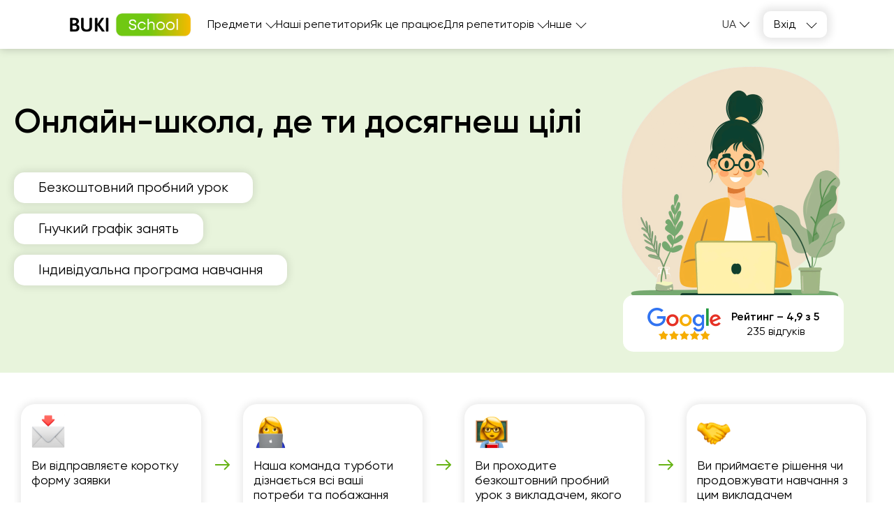

--- FILE ---
content_type: text/html; charset=utf-8
request_url: https://bukischool.com.ua/courses
body_size: 69120
content:
<!DOCTYPE html><html lang="ua"><head><meta charSet="utf-8"/><meta name="viewport" content="width=device-width"/><title>BUKI School - каталог репетиторів</title><link rel="icon" type="image/svg+xml" href="/favicon.svg"/><link rel="alternate" type="image/ico" href="/favicon.ico"/><meta name="keywords" content="репетитор"/><meta name="description" content="▶️ Репетитори для всіх в онлайн-школі BUKI School 👨🏫 Курси складені професійними викладачами і методистами для дітей та дорослих."/><meta name="robots" content="index, follow"/><link rel="canonical" href="https://bukischool.com.ua/courses"/><link rel="alternate" hrefLang="uk-UA" href="https://bukischool.com.ua/courses"/><link rel="alternate" hrefLang="ru-UA" href="https://bukischool.com.ua/ru/courses"/><meta property="og:url" content="https://bukischool.com.ua/courses"/><meta property="og:title" content="BUKI School - каталог репетиторів"/><meta property="og:description" content="▶️ Репетитори для всіх в онлайн-школі BUKI School 👨🏫 Курси складені професійними викладачами і методистами для дітей та дорослих."/><meta property="og:type" content="website"/><meta property="og:image" content="https://bukischool.com.ua/img/og_ua.png"/><link rel="preload" as="image" href="/img/catalog-hero.png" fetchPriority="high"/><meta name="next-head-count" content="17"/><link rel="preload" href="/_next/static/css/5eac74b8c229f8b9.css" as="style"/><link rel="stylesheet" href="/_next/static/css/5eac74b8c229f8b9.css" data-n-g=""/><link rel="preload" href="/_next/static/css/c2d1792bd203f4f7.css" as="style"/><link rel="stylesheet" href="/_next/static/css/c2d1792bd203f4f7.css" data-n-p=""/><link rel="preload" href="/_next/static/css/f2eb0d67d7f7c0e8.css" as="style"/><link rel="stylesheet" href="/_next/static/css/f2eb0d67d7f7c0e8.css" data-n-p=""/><link rel="preload" href="/_next/static/css/8186af5513374c79.css" as="style"/><link rel="stylesheet" href="/_next/static/css/8186af5513374c79.css" data-n-p=""/><link rel="preload" href="/_next/static/css/a05b71421ddcc224.css" as="style"/><link rel="stylesheet" href="/_next/static/css/a05b71421ddcc224.css" data-n-p=""/><link rel="preload" href="/_next/static/css/efee05978016d144.css" as="style"/><link rel="stylesheet" href="/_next/static/css/efee05978016d144.css" data-n-p=""/><noscript data-n-css=""></noscript><script defer="" nomodule="" src="/_next/static/chunks/polyfills-42372ed130431b0a.js"></script><script src="/_next/static/chunks/webpack-0c3114dcb3c3c002.js" defer=""></script><script src="/_next/static/chunks/framework-9d9b334196497d3f.js" defer=""></script><script src="/_next/static/chunks/main-d0205d7d0f4752ee.js" defer=""></script><script src="/_next/static/chunks/pages/_app-594617d514f52969.js" defer=""></script><script src="/_next/static/chunks/46066-0ba6afa162a6d0e5.js" defer=""></script><script src="/_next/static/chunks/60032-455323d09424c677.js" defer=""></script><script src="/_next/static/chunks/15999-120429330f4af203.js" defer=""></script><script src="/_next/static/chunks/29126-823e2a4d7d380e99.js" defer=""></script><script src="/_next/static/chunks/67417-76b57ccbab28b2e6.js" defer=""></script><script src="/_next/static/chunks/5716-5a389a3e18893434.js" defer=""></script><script src="/_next/static/chunks/88226-ce5ddf03e8b47212.js" defer=""></script><script src="/_next/static/chunks/pages/courses-ba21070000d423cb.js" defer=""></script><script src="/_next/static/RF1tREpIEv3cNwpFjifH3/_buildManifest.js" defer=""></script><script src="/_next/static/RF1tREpIEv3cNwpFjifH3/_ssgManifest.js" defer=""></script></head><body><div id="__next"><div><div class="styles_bonusWrapper__Ue3b_" style="position:relative"></div><header class="styles_header__1Ps44"><div class="styles_innerCont__QUwtt"><div class="styles_logo__RM427 ua"><a href="/"><img src="/img/logo-bukischool-by-buki.png" alt="BUKI School - онлайн школа"/></a></div><nav class="styles_nav__lC0qX unauthorizedUser"><div class="styles_subMenu__D4aYu"><div class="styles_showMoreWrapper__Y_2vv"><a class="styles_showMore__cjDOq">Предмети</a><div style="height:15px;width:15px" class="styles_arrow__8qXjQ"><div></div><div></div></div></div><div class="styles_secondaryMenu__guwnP styles_lessons__cfJAn"><a class="styles_lesson__zue9N styles_subject8__93IjZ ua" href="/courses/matematyka">Математика</a><a class="styles_lesson__zue9N styles_subject9___vxjm ua" href="/courses/fizyka">Фізика</a><a class="styles_lesson__zue9N styles_subject10__thcDH ua" href="/courses/ukrainska-mova">Українська мова</a><a class="styles_lesson__zue9N styles_subject11__OVvJ4 ua" href="/courses/khimiya">Хімія</a><a class="styles_lesson__zue9N styles_subject12___3Idc ua" href="/courses/biolohiya">Біологія</a><a class="styles_lesson__zue9N styles_subject13__749PA ua" href="/courses/anhliiska-mova">Англійська мова</a><a class="styles_lesson__zue9N styles_subject15__OSFZy ua" href="/courses/nimecka-mova">Німецька мова</a><a class="styles_lesson__zue9N styles_subject19__MieSg ua" href="/courses/istoriya-ukrayiny">Історія України</a><a class="styles_lesson__zue9N styles_subject22__aaW09 ua" href="/courses/polska-mova">Польська мова</a><a class="styles_lesson__zue9N styles_subject51__DGWMZ ua" href="/courses/molodshi-klasy">Молодші класи</a></div></div><div class="styles_subMenu__D4aYu"><div class="styles_showMoreWrapper__Y_2vv"><a class="styles_showMore__cjDOq">Для репетиторів</a><div style="height:15px;width:15px" class="styles_arrow__8qXjQ"><div></div><div></div></div></div><div class="styles_secondaryMenu__guwnP"><a href="/teachers-registration">Реєстрація репетитором</a><a href="/ai-for-tutors">Курс “ШІ як помічник репетитора”</a></div></div><div class="styles_subMenu__D4aYu"><div class="styles_showMoreWrapper__Y_2vv"><a class="styles_showMore__cjDOq">Інше</a><div style="height:15px;width:15px" class="styles_arrow__8qXjQ"><div></div><div></div></div></div><div class="styles_secondaryMenu__guwnP"><a href="/courses">Наші репетитори</a><a href="/how-it-works">Як це працює</a><a href="/about">Про нас</a><a href="/contacts">Контакти</a><a href="/educational-process">Навчальний процес</a><a href="/prices">Ціни</a><a href="/blog">Блоги BUKI School</a></div></div><div class="styles_mobile__s2i5N"><div class="styles_subMenu__D4aYu styles_active__Mp03E"><div class="styles_secondaryMenu__guwnP styles_lessons__cfJAn"><a class="styles_lesson__zue9N styles_subject8__93IjZ ua" href="/courses/matematyka">Математика</a><a class="styles_lesson__zue9N styles_subject9___vxjm ua" href="/courses/fizyka">Фізика</a><a class="styles_lesson__zue9N styles_subject10__thcDH ua" href="/courses/ukrainska-mova">Українська мова</a><a class="styles_lesson__zue9N styles_subject11__OVvJ4 ua" href="/courses/khimiya">Хімія</a><a class="styles_lesson__zue9N styles_subject12___3Idc ua" href="/courses/biolohiya">Біологія</a><a class="styles_lesson__zue9N styles_subject13__749PA ua" href="/courses/anhliiska-mova">Англійська мова</a><a class="styles_lesson__zue9N styles_subject15__OSFZy ua" href="/courses/nimecka-mova">Німецька мова</a><a class="styles_lesson__zue9N styles_subject19__MieSg ua" href="/courses/istoriya-ukrayiny">Історія України</a><a class="styles_lesson__zue9N styles_subject22__aaW09 ua" href="/courses/polska-mova">Польська мова</a><a class="styles_lesson__zue9N styles_subject51__DGWMZ ua" href="/courses/molodshi-klasy">Молодші класи</a></div></div><div class="styles_subMenu__D4aYu styles_active__Mp03E"><a href="/courses">Наші репетитори</a><a href="/how-it-works">Як це працює</a></div><div class="styles_subMenu__D4aYu styles_active__Mp03E"><div class="styles_secondaryMenu__guwnP"><a href="/about">Про нас</a><a href="/contacts">Контакти</a><a href="/educational-process">Навчальний процес</a><a href="/prices">Ціни</a><a href="/blog">Блоги BUKI School</a><a href="/teachers-registration">Реєстрація репетитором</a><a href="/ai-for-tutors">Курс “ШІ як помічник репетитора”</a></div></div><div class="styles_langs__UDf0B"><div class="styles_dropdownLangs__O1RwK styles_register__R6EED"><p class="styles_currentLang__2Tq5V">ua</p><ul class="styles_langsList__MHJOx"><li><a href="/ru/courses">ru</a></li></ul></div></div></div></nav><div class="styles_icons__lBAC_"><div class="styles_menuIcon__IFain"><div style="height:20px;width:20px" class="styles_hamburger__FYJ_i"><div></div><div></div><div></div></div></div></div></div></header><div class="styles_overlay__WUTEp"></div><section class="styles_catalogPage__EWtK9"><section class="styles_mainContentWrapper__yGyON"><div class="styles_catalogWrapper__zRZcm"><div><h1 class="styles_header__iVxCD">Репетитори BUKI School</h1><div class="styles_tutorList__UlX4D"><div class="styles_container__e7O41"><div class="styles_card__0RzWq"><div class="styles_mobileCardWrapper__WOyO6"><div class="styles_section__U1BAF"><div class="styles_mainInfo__Twtnt"><div class="styles_mainTutorInfo__OZcri"><div><div class="styles_imageWrapper__TUVEG"><picture><source media="(max-width: 767px)" srcSet="https://static.cdn.bukischool.com.ua/tutor_avatar/eu/Lf/preview_130/euLfxkhVVZHJBTBrBQcNDH28SMH8NynW4Rp7litr.jpg"/><source media="(min-width: 768px)" srcSet="https://static.cdn.bukischool.com.ua/tutor_avatar/eu/Lf/avatar/euLfxkhVVZHJBTBrBQcNDH28SMH8NynW4Rp7litr.jpg"/><img src="https://static.cdn.bukischool.com.ua/tutor_avatar/eu/Lf/avatar/euLfxkhVVZHJBTBrBQcNDH28SMH8NynW4Rp7litr.jpg" alt="Репетитор - Павло Ф. id:150471" title="Репетитор - Павло Ф. id:150471"/></picture></div></div><div><a class="styles_name__1g5VC" href="/user-school/150471">Павло Ф.</a><div class="styles_safeBlock__fIoPX"><div class="styles_tooltipWrapper__MBj9m"><img class="styles_iconSafe__rU8__" src="/img/safe.png" alt=""/><div class="styles_tooltip__rSOpf"><p>На особистій співбесіді підтверджено:</p><ul style="margin-left: 15px; list-style:disc"><li>Наявність документів про освіту</li><li>Наявність досвіду та необхідних навичок</li><li>Ефективність роботи</li></ul><p>Цей репетитор проводить заняття в якості професійного надавача освітніх послуг, тому до освітніх послуг, які ним надаються, застосовується законодавство про захист прав споживачів.</p></div></div>Перевірений репетитор</div></div></div><div class="styles_educationInfo__KAshv"><p class="styles_list__WA0Hi"><span class="styles_item__Skwhw">Математика</span></p><p class="styles_classCount__5WNvy">42 проведених уроків</p></div></div></div><div class="styles_section__U1BAF"></div><div class="styles_section__U1BAF"><div class="styles_carousel__OJ9NG"><nav class="styles_headersWrapper__f3A5u"><ul class="styles_headers__TAioL"><li class="styles_active__0_h9v" value="short_description">Резюме</li><li class="">Про себе</li></ul></nav><dl class="styles_contentWrapper__hBqaM"><div class="styles_text__V6DAu"><dt class="styles_visuallyHidden__W1jy9">Резюме</dt><dd>Я вважаю, що вивчення математики, в першу чергу, формує аналітичне мислення та вміння розв&#x27;язувати будь-які задачі. Тому, при вивченні цього предмету, ви робите величезний вклад у своє майбутнє.</dd><span class="styles_showMore__ZxX0o">Докладніше »</span></div><div class="styles_text__V6DAu styles_hide__ElHf1"><dt class="styles_visuallyHidden__W1jy9">Про себе</dt><dd>Моя мета — навчити вас розв’язувати задачі, перевіряти себе та бути впевненими у своїх навичках. 
На заняттях я намагаюся детально занурюватися в тему та пояснювати сутність кожного питання. Упродовж навчання ваш прогрес буде постійно моніторитися. 
Також я завжди буду на зв’язку та, у разі виникн...</dd><span class="styles_showMore__ZxX0o">Докладніше »</span></div></dl></div></div><div class="styles_priceWrapper__VoJOO"><div class="styles_buttonsWrapper__NJu8v"><button>Забронювати безкоштовний урок</button></div><div class="styles_prices__vhyZi"><div>Вартість заняття від 358 ₴/год</div></div></div></div></div></div><div class="styles_container__e7O41"><div class="styles_card__0RzWq"><div class="styles_mobileCardWrapper__WOyO6"><div class="styles_section__U1BAF"><div class="styles_mainInfo__Twtnt"><div class="styles_mainTutorInfo__OZcri"><div><div class="styles_imageWrapper__TUVEG"><picture><source media="(max-width: 767px)" srcSet="https://static.cdn.bukischool.com.ua/tutor_avatar/9P/7C/preview_130/9P7CKInVl7bSiHs2odj22DkVgdLHwOjsZEHFUSnI.jpg"/><source media="(min-width: 768px)" srcSet="https://static.cdn.bukischool.com.ua/tutor_avatar/9P/7C/avatar/9P7CKInVl7bSiHs2odj22DkVgdLHwOjsZEHFUSnI.jpg"/><img src="https://static.cdn.bukischool.com.ua/tutor_avatar/9P/7C/avatar/9P7CKInVl7bSiHs2odj22DkVgdLHwOjsZEHFUSnI.jpg" alt="Репетитор - Кароліна Т. id:150146" title="Репетитор - Кароліна Т. id:150146"/></picture></div></div><div><a class="styles_name__1g5VC" href="/user-school/150146">Кароліна Т.</a><p class="styles_rate__IOCxM"><i class="styles_smallStarIcon__KBBQX"></i>5</p><div class="styles_safeBlock__fIoPX"><div class="styles_tooltipWrapper__MBj9m"><img class="styles_iconSafe__rU8__" src="/img/safe.png" alt=""/><div class="styles_tooltip__rSOpf"><p>На особистій співбесіді підтверджено:</p><ul style="margin-left: 15px; list-style:disc"><li>Наявність документів про освіту</li><li>Наявність досвіду та необхідних навичок</li><li>Ефективність роботи</li></ul><p>Цей репетитор проводить заняття в якості професійного надавача освітніх послуг, тому до освітніх послуг, які ним надаються, застосовується законодавство про захист прав споживачів.</p></div></div>Перевірений репетитор</div><div class="styles_rate__IOCxM styles_mobile__zYEW5"><p class="styles_reviewsLink__sxgYQ styles_measure__mVKBt green">(2 відгука)</p></div></div></div><div class="styles_educationInfo__KAshv"><p class="styles_list__WA0Hi"><span class="styles_item__Skwhw">Польська мова</span></p><p class="styles_classCount__5WNvy">157 проведених уроків</p></div></div></div><div class="styles_section__U1BAF"></div><div class="styles_section__U1BAF"><div class="styles_carousel__OJ9NG"><nav class="styles_headersWrapper__f3A5u"><ul class="styles_headers__TAioL"><li class="styles_active__0_h9v" value="short_description">Резюме</li><li class="">Про себе</li></ul></nav><dl class="styles_contentWrapper__hBqaM"><div class="styles_text__V6DAu"><dt class="styles_visuallyHidden__W1jy9">Резюме</dt><dd>Польська мова для мене — не просто засіб спілкування, а частина мого щоденного життя. Мені подобається відкривати її красу та простоту для учнів і бачити їх перші успішні кроки. Викладання — це можливість ділитися знаннями, підтримувати й надихати.</dd><span class="styles_showMore__ZxX0o">Докладніше »</span></div><div class="styles_text__V6DAu styles_hide__ElHf1"><dt class="styles_visuallyHidden__W1jy9">Про себе</dt><dd>Мене звати Кароліна, я викладачка польської мови з досвідом понад 4 роки. Навчаюся, проживаю та працюю в Польщі, тому щодня маю безпосередній контакт із мовним середовищем.

Допомагаю дітям і підліткам опановувати польську мову для навчання та повсякденного спілкування. Ділюся з учнями не лише мов...</dd><span class="styles_showMore__ZxX0o">Докладніше »</span></div></dl></div></div><div class="styles_priceWrapper__VoJOO"><div class="styles_buttonsWrapper__NJu8v"><button>Забронювати безкоштовний урок</button></div><div class="styles_prices__vhyZi"><div>Вартість заняття від 398 ₴/год</div></div></div></div></div></div><div class="styles_container__e7O41"><div class="styles_card__0RzWq"><div class="styles_mobileCardWrapper__WOyO6"><div class="styles_section__U1BAF"><div class="styles_mainInfo__Twtnt"><div class="styles_mainTutorInfo__OZcri"><div><div class="styles_imageWrapper__TUVEG"><picture><source media="(max-width: 767px)" srcSet="https://static.cdn.bukischool.com.ua/tutor_avatar/QB/RI/preview_130/QBRIndqCwOLYo2QHFflO8H1DBoafjYYPiI1ghowy.jpg"/><source media="(min-width: 768px)" srcSet="https://static.cdn.bukischool.com.ua/tutor_avatar/QB/RI/avatar/QBRIndqCwOLYo2QHFflO8H1DBoafjYYPiI1ghowy.jpg"/><img src="https://static.cdn.bukischool.com.ua/tutor_avatar/QB/RI/avatar/QBRIndqCwOLYo2QHFflO8H1DBoafjYYPiI1ghowy.jpg" alt="Репетитор - Каріна М. id:149809" title="Репетитор - Каріна М. id:149809"/></picture></div></div><div><a class="styles_name__1g5VC" href="/user-school/149809">Каріна М.</a><div class="styles_safeBlock__fIoPX"><div class="styles_tooltipWrapper__MBj9m"><img class="styles_iconSafe__rU8__" src="/img/safe.png" alt=""/><div class="styles_tooltip__rSOpf"><p>На особистій співбесіді підтверджено:</p><ul style="margin-left: 15px; list-style:disc"><li>Наявність документів про освіту</li><li>Наявність досвіду та необхідних навичок</li><li>Ефективність роботи</li></ul><p>Цей репетитор проводить заняття в якості професійного надавача освітніх послуг, тому до освітніх послуг, які ним надаються, застосовується законодавство про захист прав споживачів.</p></div></div>Перевірений репетитор</div></div></div><div class="styles_educationInfo__KAshv"><p class="styles_list__WA0Hi"><span class="styles_item__Skwhw">Англійська мова</span></p><p class="styles_classCount__5WNvy">118 проведених уроків</p></div></div></div><div class="styles_section__U1BAF"></div><div class="styles_section__U1BAF"><div class="styles_carousel__OJ9NG"><nav class="styles_headersWrapper__f3A5u"><ul class="styles_headers__TAioL"><li class="styles_active__0_h9v" value="short_description">Резюме</li><li class="">Про себе</li></ul></nav><dl class="styles_contentWrapper__hBqaM"><div class="styles_text__V6DAu"><dt class="styles_visuallyHidden__W1jy9">Резюме</dt><dd>Я вивчаю англійську мову вже 14 років. Наразі я студентка Київського національного університету імені Тараса Шевченка, де здобуваю освіту перекладача з англійської та іспанської. За цей час я мала значну кількість практики.</dd><span class="styles_showMore__ZxX0o">Докладніше »</span></div><div class="styles_text__V6DAu styles_hide__ElHf1"><dt class="styles_visuallyHidden__W1jy9">Про себе</dt><dd>У своїй роботі я роблю акцент на практиці: усі нові знання ми регулярно закріплюємо для кращого запам&#x27;ятовування. Вправи підбираю цікаві та різноманітні, чергуючи граматику й лексику. Лексичний матеріал буде актуальним і корисним — я орієнтуюсь на те, чого справді бракує у стандартній шкільній прогр...</dd><span class="styles_showMore__ZxX0o">Докладніше »</span></div></dl></div></div><div class="styles_priceWrapper__VoJOO"><div class="styles_buttonsWrapper__NJu8v"><button>Забронювати безкоштовний урок</button></div><div class="styles_prices__vhyZi"><div>Вартість заняття від 398 ₴/год</div></div></div></div></div></div><div class="styles_container__e7O41"><div class="styles_card__0RzWq"><div class="styles_mobileCardWrapper__WOyO6"><div class="styles_section__U1BAF"><div class="styles_mainInfo__Twtnt"><div class="styles_mainTutorInfo__OZcri"><div><div class="styles_imageWrapper__TUVEG"><picture><source media="(max-width: 767px)" srcSet="https://static.cdn.bukischool.com.ua/tutor_avatar/TU/5d/preview_130/TU5dggAjyeNKKWanVHtRGbyrocOq5ES2A3B8y4cd.jpg"/><source media="(min-width: 768px)" srcSet="https://static.cdn.bukischool.com.ua/tutor_avatar/TU/5d/avatar/TU5dggAjyeNKKWanVHtRGbyrocOq5ES2A3B8y4cd.jpg"/><img src="https://static.cdn.bukischool.com.ua/tutor_avatar/TU/5d/avatar/TU5dggAjyeNKKWanVHtRGbyrocOq5ES2A3B8y4cd.jpg" alt="Репетитор - Іван С. id:148959" title="Репетитор - Іван С. id:148959"/></picture></div></div><div><a class="styles_name__1g5VC" href="/user-school/148959">Іван С.</a><p class="styles_rate__IOCxM"><i class="styles_smallStarIcon__KBBQX"></i>5</p><div class="styles_safeBlock__fIoPX"><div class="styles_tooltipWrapper__MBj9m"><img class="styles_iconSafe__rU8__" src="/img/safe.png" alt=""/><div class="styles_tooltip__rSOpf"><p>На особистій співбесіді підтверджено:</p><ul style="margin-left: 15px; list-style:disc"><li>Наявність документів про освіту</li><li>Наявність досвіду та необхідних навичок</li><li>Ефективність роботи</li></ul><p>Цей репетитор проводить заняття в якості професійного надавача освітніх послуг, тому до освітніх послуг, які ним надаються, застосовується законодавство про захист прав споживачів.</p></div></div>Перевірений репетитор</div><div class="styles_rate__IOCxM styles_mobile__zYEW5"><p class="styles_reviewsLink__sxgYQ styles_measure__mVKBt green">(4 відгука)</p></div></div></div><p class="styles_aiTip__3iHLw">Фото репетитора може бути оброблене ШІ</p><div class="styles_educationInfo__KAshv"><p class="styles_list__WA0Hi"><span class="styles_item__Skwhw">Історія України</span></p><p class="styles_classCount__5WNvy">468 проведених уроків</p></div></div></div><div class="styles_section__U1BAF"></div><div class="styles_section__U1BAF"><div class="styles_carousel__OJ9NG"><nav class="styles_headersWrapper__f3A5u"><ul class="styles_headers__TAioL"><li class="styles_active__0_h9v" value="short_description">Резюме</li><li class="">Про себе</li></ul></nav><dl class="styles_contentWrapper__hBqaM"><div class="styles_text__V6DAu"><dt class="styles_visuallyHidden__W1jy9">Резюме</dt><dd>Викладаю історію України з 1995 року. Останні десять років займаюсь підготовкою до ЗНО - НМТ з історії. Мої учні досягають значних успіхів у підготовці до ЗНО. Найвищий бал, отриманий на ЗНО, становить 197 балів, а на НМТ — 200 балів (два учні).</dd><span class="styles_showMore__ZxX0o">Докладніше »</span></div><div class="styles_text__V6DAu styles_hide__ElHf1"><dt class="styles_visuallyHidden__W1jy9">Про себе</dt><dd>Надаю усе необхідне для якісної підготовки. Карти, схеми, портрети, таблиці, 
презентації, пам&#x27;ятки архітектури та мистецтва, хрестоматії, тести - усе це буде надано у Ваше повне користування. Але треба усвідомлювати, аби досягти високих результатів  - треба наполегливо працювати. Ви готові? Тоді м...</dd><span class="styles_showMore__ZxX0o">Докладніше »</span></div></dl></div></div><div class="styles_priceWrapper__VoJOO"><div class="styles_buttonsWrapper__NJu8v"><button>Забронювати безкоштовний урок</button></div><div class="styles_prices__vhyZi"><div>Вартість заняття від 298 ₴/год</div></div></div></div></div></div><div class="styles_container__e7O41"><div class="styles_card__0RzWq"><div class="styles_mobileCardWrapper__WOyO6"><div class="styles_section__U1BAF"><div class="styles_mainInfo__Twtnt"><div class="styles_mainTutorInfo__OZcri"><div><div class="styles_imageWrapper__TUVEG"><picture><source media="(max-width: 767px)" srcSet="https://static.cdn.bukischool.com.ua/tutor_avatar/1A/QQ/preview_130/1AQQDSyq3rYFbaBgFFDJPhuVUldwHFwcuZAbQ3di.jpg"/><source media="(min-width: 768px)" srcSet="https://static.cdn.bukischool.com.ua/tutor_avatar/1A/QQ/avatar/1AQQDSyq3rYFbaBgFFDJPhuVUldwHFwcuZAbQ3di.jpg"/><img src="https://static.cdn.bukischool.com.ua/tutor_avatar/1A/QQ/avatar/1AQQDSyq3rYFbaBgFFDJPhuVUldwHFwcuZAbQ3di.jpg" alt="Репетитор - Галина С. id:149056" title="Репетитор - Галина С. id:149056"/></picture></div></div><div><a class="styles_name__1g5VC" href="/user-school/149056">Галина С.</a><p class="styles_rate__IOCxM"><i class="styles_smallStarIcon__KBBQX"></i>5</p><div class="styles_safeBlock__fIoPX"><div class="styles_tooltipWrapper__MBj9m"><img class="styles_iconSafe__rU8__" src="/img/safe.png" alt=""/><div class="styles_tooltip__rSOpf"><p>На особистій співбесіді підтверджено:</p><ul style="margin-left: 15px; list-style:disc"><li>Наявність документів про освіту</li><li>Наявність досвіду та необхідних навичок</li><li>Ефективність роботи</li></ul><p>Цей репетитор проводить заняття в якості професійного надавача освітніх послуг, тому до освітніх послуг, які ним надаються, застосовується законодавство про захист прав споживачів.</p></div></div>Перевірений репетитор</div><div class="styles_rate__IOCxM styles_mobile__zYEW5"><p class="styles_reviewsLink__sxgYQ styles_measure__mVKBt green">(4 відгука)</p></div></div></div><div class="styles_educationInfo__KAshv"><p class="styles_list__WA0Hi"><span class="styles_item__Skwhw">Історія України</span></p><p class="styles_classCount__5WNvy">163 проведених уроків</p></div></div></div><div class="styles_section__U1BAF"></div><div class="styles_section__U1BAF"><div class="styles_carousel__OJ9NG"><nav class="styles_headersWrapper__f3A5u"><ul class="styles_headers__TAioL"><li class="styles_active__0_h9v" value="short_description">Резюме</li><li class="">Про себе</li></ul></nav><dl class="styles_contentWrapper__hBqaM"><div class="styles_text__V6DAu"><dt class="styles_visuallyHidden__W1jy9">Резюме</dt><dd>Працюю вчителем близько 20 років. Для мене кожен учень є неповторним. Намагаюсь до кожного учня знайти індивідуальний підхід. Використовую такі методи і прийому навчання, які є інноваційними і дієвими.</dd><span class="styles_showMore__ZxX0o">Докладніше »</span></div><div class="styles_text__V6DAu styles_hide__ElHf1"><dt class="styles_visuallyHidden__W1jy9">Про себе</dt><dd>Розумію, що вчитель та школа повинні відповідати вимогам часу. Сучасний учень повинен бути компетентним, знаючим. Тому у своїй роботі використовую такі методи, які сприяють активному вивченню матеріалу.
Зокрема, такі як Метод Прес, Мікрофон, Займи позицію. Актуальними є методи ситуативного навчання...</dd><span class="styles_showMore__ZxX0o">Докладніше »</span></div></dl></div></div><div class="styles_priceWrapper__VoJOO"><div class="styles_buttonsWrapper__NJu8v"><button>Забронювати безкоштовний урок</button></div><div class="styles_prices__vhyZi"><div>Вартість заняття від 298 ₴/год</div></div></div></div></div></div><div class="styles_seoTableWrapper__Jzme0"><div class="styles_container__y_EvP styles_noBackground__iurg8"><div class="styles_wrapper__T_iPo"><div class="slick-slider slick-initialized" dir="ltr"><div class="styles_arrowWrapper__0eJfg"><button><img src="/img/svg/arrow-right-green.svg" alt="Previous"/></button></div><div class="slick-list"><div class="slick-track" style="width:500%;left:-100%"><div data-index="-1" tabindex="-1" class="slick-slide slick-cloned" aria-hidden="true" style="width:20%"><div><div class="styles_bannerContainer__tzV9r"><div class="styles_compositionWrapper__AJ_IL"><div class="styles_leftSide__2byRV"><img class="styles_desktop__dijbF" src="/img/svg/pleso-left.svg"/><img class="styles_mobile__5BW24" src="/img/svg/pleso-left-mobile.svg"/></div><div class="styles_rightSide__ry2Rk"><img class="styles_desktop__dijbF" src="/img/svg/pleso-right.svg"/><img class="styles_mobile__5BW24" src="/img/svg/pleso-right-mobile.svg"/></div></div><div class="styles_wrapper__9cHap"><p class="styles_details__FenPq">Подбай про себе на всіх рівнях 💙</p><div class="styles_heading__szxuE"><p class="styles_title__WAJ9u">При купівлі абонемента — психологічна підтримка від</p><img src="/img/svg/pleso-logo.svg"/></div><p>📍 гайд у терапію + 1 безкоштовний сеанс із психотерапевтом</p></div></div></div></div><div data-index="0" class="slick-slide slick-active slick-current" tabindex="-1" aria-hidden="false" style="outline:none;width:20%"><div><div class="styles_bannerContainer___djbF"><div class="styles_compositionWrapper__FIeWb"><div class="styles_desktop__qDifO"><div class="styles_left__oYzl7 slider"><img src="/img/banner_ny/main_desktop_left.svg"/></div><div class="styles_right__uvZyg"><img src="/img/banner_ny/main_desktop_right.svg"/></div><div class="styles_bottom__SD9Ho"><img src="/img/banner_ny/main_desktop_bottom.svg"/></div></div><div class="styles_mobile__hI4sL"><div class="styles_top__mjZJi"><img src="/img/banner_ny/main_mobile_top.svg"/></div><div class="styles_left__oYzl7"><img src="/img/banner_ny/main_mobile_left.svg"/></div><div class="styles_right__uvZyg"><img src="/img/banner_ny/main_mobile_right.svg"/></div></div></div><div class="styles_desktopText__Fi5ls ua"><p class="styles_title__TU5Es">Новий рік не змінює життя — змінюють знання</p><p class="styles_description__zghKb">Заощаджуйте <span>до 7 920 грн + Speaking-клаби з англійської у 🎁</span></p></div><div class="styles_mobileText__t_cYF ua"><p class="styles_title__TU5Es">Новий рік<br/>не змінює життя —<br/>змінюють знання</p><p class="styles_description__zghKb">Заощаджуйте <span>до 7 920 грн<br/>+ Speaking-клаби з англійської у 🎁</span></p></div></div></div></div><div data-index="1" class="slick-slide" tabindex="-1" aria-hidden="true" style="outline:none;width:20%"><div><div class="styles_bannerContainer__tzV9r"><div class="styles_compositionWrapper__AJ_IL"><div class="styles_leftSide__2byRV"><img class="styles_desktop__dijbF" src="/img/svg/pleso-left.svg"/><img class="styles_mobile__5BW24" src="/img/svg/pleso-left-mobile.svg"/></div><div class="styles_rightSide__ry2Rk"><img class="styles_desktop__dijbF" src="/img/svg/pleso-right.svg"/><img class="styles_mobile__5BW24" src="/img/svg/pleso-right-mobile.svg"/></div></div><div class="styles_wrapper__9cHap"><p class="styles_details__FenPq">Подбай про себе на всіх рівнях 💙</p><div class="styles_heading__szxuE"><p class="styles_title__WAJ9u">При купівлі абонемента — психологічна підтримка від</p><img src="/img/svg/pleso-logo.svg"/></div><p>📍 гайд у терапію + 1 безкоштовний сеанс із психотерапевтом</p></div></div></div></div><div data-index="2" tabindex="-1" class="slick-slide slick-cloned" aria-hidden="true" style="width:20%"><div><div class="styles_bannerContainer___djbF"><div class="styles_compositionWrapper__FIeWb"><div class="styles_desktop__qDifO"><div class="styles_left__oYzl7 slider"><img src="/img/banner_ny/main_desktop_left.svg"/></div><div class="styles_right__uvZyg"><img src="/img/banner_ny/main_desktop_right.svg"/></div><div class="styles_bottom__SD9Ho"><img src="/img/banner_ny/main_desktop_bottom.svg"/></div></div><div class="styles_mobile__hI4sL"><div class="styles_top__mjZJi"><img src="/img/banner_ny/main_mobile_top.svg"/></div><div class="styles_left__oYzl7"><img src="/img/banner_ny/main_mobile_left.svg"/></div><div class="styles_right__uvZyg"><img src="/img/banner_ny/main_mobile_right.svg"/></div></div></div><div class="styles_desktopText__Fi5ls ua"><p class="styles_title__TU5Es">Новий рік не змінює життя — змінюють знання</p><p class="styles_description__zghKb">Заощаджуйте <span>до 7 920 грн + Speaking-клаби з англійської у 🎁</span></p></div><div class="styles_mobileText__t_cYF ua"><p class="styles_title__TU5Es">Новий рік<br/>не змінює життя —<br/>змінюють знання</p><p class="styles_description__zghKb">Заощаджуйте <span>до 7 920 грн<br/>+ Speaking-клаби з англійської у 🎁</span></p></div></div></div></div><div data-index="3" tabindex="-1" class="slick-slide slick-cloned" aria-hidden="true" style="width:20%"><div><div class="styles_bannerContainer__tzV9r"><div class="styles_compositionWrapper__AJ_IL"><div class="styles_leftSide__2byRV"><img class="styles_desktop__dijbF" src="/img/svg/pleso-left.svg"/><img class="styles_mobile__5BW24" src="/img/svg/pleso-left-mobile.svg"/></div><div class="styles_rightSide__ry2Rk"><img class="styles_desktop__dijbF" src="/img/svg/pleso-right.svg"/><img class="styles_mobile__5BW24" src="/img/svg/pleso-right-mobile.svg"/></div></div><div class="styles_wrapper__9cHap"><p class="styles_details__FenPq">Подбай про себе на всіх рівнях 💙</p><div class="styles_heading__szxuE"><p class="styles_title__WAJ9u">При купівлі абонемента — психологічна підтримка від</p><img src="/img/svg/pleso-logo.svg"/></div><p>📍 гайд у терапію + 1 безкоштовний сеанс із психотерапевтом</p></div></div></div></div></div></div><div class="styles_arrowWrapper__0eJfg"><button><img src="/img/svg/arrow-left-green.svg" alt="Next"/></button></div></div></div></div></div><div class="styles_container__e7O41"><div class="styles_card__0RzWq"><div class="styles_mobileCardWrapper__WOyO6"><div class="styles_section__U1BAF"><div class="styles_mainInfo__Twtnt"><div class="styles_mainTutorInfo__OZcri"><div><div class="styles_imageWrapper__TUVEG"><picture><source media="(max-width: 767px)" srcSet="https://static.cdn.bukischool.com.ua/tutor_avatar/V2/3G/preview_130/V23G2lyGYL1adRQknDuRdO8TjWFd9BFvfMlXpNTQ.png"/><source media="(min-width: 768px)" srcSet="https://static.cdn.bukischool.com.ua/tutor_avatar/V2/3G/avatar/V23G2lyGYL1adRQknDuRdO8TjWFd9BFvfMlXpNTQ.png"/><img src="https://static.cdn.bukischool.com.ua/tutor_avatar/V2/3G/avatar/V23G2lyGYL1adRQknDuRdO8TjWFd9BFvfMlXpNTQ.png" alt="Репетитор - Аміна Л. id:150532" title="Репетитор - Аміна Л. id:150532"/></picture></div></div><div><a class="styles_name__1g5VC" href="/user-school/150532">Аміна Л.</a><div class="styles_safeBlock__fIoPX"><div class="styles_tooltipWrapper__MBj9m"><img class="styles_iconSafe__rU8__" src="/img/safe.png" alt=""/><div class="styles_tooltip__rSOpf"><p>На особистій співбесіді підтверджено:</p><ul style="margin-left: 15px; list-style:disc"><li>Наявність документів про освіту</li><li>Наявність досвіду та необхідних навичок</li><li>Ефективність роботи</li></ul><p>Цей репетитор проводить заняття в якості професійного надавача освітніх послуг, тому до освітніх послуг, які ним надаються, застосовується законодавство про захист прав споживачів.</p></div></div>Перевірений репетитор</div></div></div><div class="styles_educationInfo__KAshv"><p class="styles_list__WA0Hi"><span class="styles_item__Skwhw">Англійська мова</span></p><p class="styles_classCount__5WNvy">43 проведених уроків</p></div></div></div><div class="styles_section__U1BAF"></div><div class="styles_section__U1BAF"><div class="styles_carousel__OJ9NG"><nav class="styles_headersWrapper__f3A5u"><ul class="styles_headers__TAioL"><li class="styles_active__0_h9v" value="short_description">Резюме</li><li class="">Про себе</li></ul></nav><dl class="styles_contentWrapper__hBqaM"><div class="styles_text__V6DAu"><dt class="styles_visuallyHidden__W1jy9">Резюме</dt><dd>Я - креативна та відкрита викладачка англійської мови з творчим бекграундом у сфері режисури. Я легко знаходжу спільну мову з людьми різного віку та створюю атмосферу, у якій навчання стає захопливим і природним процесом.</dd><span class="styles_showMore__ZxX0o">Докладніше »</span></div><div class="styles_text__V6DAu styles_hide__ElHf1"><dt class="styles_visuallyHidden__W1jy9">Про себе</dt><dd>Мої уроки побудовані навколо комунікації, залученості та практичного використання мови. Я адаптую матеріали під потреби кожного студента та використовую креативні завдання, щоб англійська сприймалася не як предмет, а як інструмент. Працюю з різними рівнями - від початківців до впевнених користувачів...</dd><span class="styles_showMore__ZxX0o">Докладніше »</span></div></dl></div></div><div class="styles_priceWrapper__VoJOO"><div class="styles_buttonsWrapper__NJu8v"><button>Забронювати безкоштовний урок</button></div><div class="styles_prices__vhyZi"><div>Вартість заняття від 398 ₴/год</div></div></div></div></div></div><div class="styles_container__e7O41"><div class="styles_card__0RzWq"><div class="styles_mobileCardWrapper__WOyO6"><div class="styles_section__U1BAF"><div class="styles_mainInfo__Twtnt"><div class="styles_mainTutorInfo__OZcri"><div><div class="styles_imageWrapper__TUVEG"><picture><source media="(max-width: 767px)" srcSet="https://static.cdn.bukischool.com.ua/tutor_avatar/eY/JV/preview_130/eYJVzhOefWkUWclvtXX6qUfNUguZ9HJaYq1fW3Te.png"/><source media="(min-width: 768px)" srcSet="https://static.cdn.bukischool.com.ua/tutor_avatar/eY/JV/avatar/eYJVzhOefWkUWclvtXX6qUfNUguZ9HJaYq1fW3Te.png"/><img src="https://static.cdn.bukischool.com.ua/tutor_avatar/eY/JV/avatar/eYJVzhOefWkUWclvtXX6qUfNUguZ9HJaYq1fW3Te.png" alt="Репетитор - Надія Я. id:150355" title="Репетитор - Надія Я. id:150355"/></picture></div></div><div><a class="styles_name__1g5VC" href="/user-school/150355">Надія Я.</a><div class="styles_safeBlock__fIoPX"><div class="styles_tooltipWrapper__MBj9m"><img class="styles_iconSafe__rU8__" src="/img/safe.png" alt=""/><div class="styles_tooltip__rSOpf"><p>На особистій співбесіді підтверджено:</p><ul style="margin-left: 15px; list-style:disc"><li>Наявність документів про освіту</li><li>Наявність досвіду та необхідних навичок</li><li>Ефективність роботи</li></ul><p>Цей репетитор проводить заняття в якості професійного надавача освітніх послуг, тому до освітніх послуг, які ним надаються, застосовується законодавство про захист прав споживачів.</p></div></div>Перевірений репетитор</div></div></div><div class="styles_educationInfo__KAshv"><p class="styles_list__WA0Hi"><span class="styles_item__Skwhw">Математика</span></p><p class="styles_classCount__5WNvy">46 проведених уроків</p></div></div></div><div class="styles_section__U1BAF"></div><div class="styles_section__U1BAF"><div class="styles_carousel__OJ9NG"><nav class="styles_headersWrapper__f3A5u"><ul class="styles_headers__TAioL"><li class="styles_active__0_h9v" value="short_description">Резюме</li><li class="">Про себе</li></ul></nav><dl class="styles_contentWrapper__hBqaM"><div class="styles_text__V6DAu"><dt class="styles_visuallyHidden__W1jy9">Резюме</dt><dd>Люблю математику та із задоволенням ділюся знаннями й досвідом. Пояснюю зрозуміло й підтримую кожного учня на шляху до результату.</dd><span class="styles_showMore__ZxX0o">Докладніше »</span></div><div class="styles_text__V6DAu styles_hide__ElHf1"><dt class="styles_visuallyHidden__W1jy9">Про себе</dt><dd>Протягом моєї роботи з учнями різного віку я переконалася, що успішне викладання математики ґрунтується не лише на знанні предмета, а й на умінні знайти підхід до кожного учня. Математика часто здається складною або абстрактною, тому моїм першочерговим завданням завжди було зробити її зрозумілою, жи...</dd><span class="styles_showMore__ZxX0o">Докладніше »</span></div></dl></div></div><div class="styles_priceWrapper__VoJOO"><div class="styles_buttonsWrapper__NJu8v"><button>Забронювати безкоштовний урок</button></div><div class="styles_prices__vhyZi"><div>Вартість заняття від 358 ₴/год</div></div></div></div></div></div><div class="styles_container__e7O41"><div class="styles_card__0RzWq"><div class="styles_mobileCardWrapper__WOyO6"><div class="styles_section__U1BAF"><div class="styles_mainInfo__Twtnt"><div class="styles_mainTutorInfo__OZcri"><div><div class="styles_imageWrapper__TUVEG"><picture><source media="(max-width: 767px)" srcSet="https://static.cdn.bukischool.com.ua/tutor_avatar/Sg/Wj/preview_130/SgWjwH1gqPqUKhbn45AvO5pOmAg15Maf4sIx1sTi.png"/><source media="(min-width: 768px)" srcSet="https://static.cdn.bukischool.com.ua/tutor_avatar/Sg/Wj/avatar/SgWjwH1gqPqUKhbn45AvO5pOmAg15Maf4sIx1sTi.png"/><img src="https://static.cdn.bukischool.com.ua/tutor_avatar/Sg/Wj/avatar/SgWjwH1gqPqUKhbn45AvO5pOmAg15Maf4sIx1sTi.png" alt="Репетитор - Тарас Р. id:150403" title="Репетитор - Тарас Р. id:150403"/></picture></div></div><div><a class="styles_name__1g5VC" href="/user-school/150403">Тарас Р.</a><div class="styles_safeBlock__fIoPX"><div class="styles_tooltipWrapper__MBj9m"><img class="styles_iconSafe__rU8__" src="/img/safe.png" alt=""/><div class="styles_tooltip__rSOpf"><p>На особистій співбесіді підтверджено:</p><ul style="margin-left: 15px; list-style:disc"><li>Наявність документів про освіту</li><li>Наявність досвіду та необхідних навичок</li><li>Ефективність роботи</li></ul><p>Цей репетитор проводить заняття в якості професійного надавача освітніх послуг, тому до освітніх послуг, які ним надаються, застосовується законодавство про захист прав споживачів.</p></div></div>Перевірений репетитор</div></div></div><div class="styles_educationInfo__KAshv"><p class="styles_list__WA0Hi"><span class="styles_item__Skwhw">Математика</span></p><p class="styles_classCount__5WNvy">40 проведених уроків</p></div></div></div><div class="styles_section__U1BAF"></div><div class="styles_section__U1BAF"><div class="styles_carousel__OJ9NG"><nav class="styles_headersWrapper__f3A5u"><ul class="styles_headers__TAioL"><li class="styles_active__0_h9v" value="short_description">Резюме</li><li class="">Про себе</li></ul></nav><dl class="styles_contentWrapper__hBqaM"><div class="styles_text__V6DAu"><dt class="styles_visuallyHidden__W1jy9">Резюме</dt><dd>Викладач математики з інженерним досвідом, останні роки працював в інженерії, поєднуючи практику з любов’ю до точних наук. Маю досвід роботи зі школярами та студентами, пояснюю складне просто і логічно.</dd><span class="styles_showMore__ZxX0o">Докладніше »</span></div><div class="styles_text__V6DAu styles_hide__ElHf1"><dt class="styles_visuallyHidden__W1jy9">Про себе</dt><dd>Досвід включає підготовку до вступу до вишів і цікава спроба розказати про квантову механіку до здачі заліку (успішно).
При навчанні надихаюся французькою приказкою: &quot;Зрозуміти - це звикнути&quot; та розумінням, що думати - це важко. Отже, для тих, хто на початку дороги, просто звикнути до бісектрис, ку...</dd><span class="styles_showMore__ZxX0o">Докладніше »</span></div></dl></div></div><div class="styles_priceWrapper__VoJOO"><div class="styles_buttonsWrapper__NJu8v"><button>Забронювати безкоштовний урок</button></div><div class="styles_prices__vhyZi"><div>Вартість заняття від 358 ₴/год</div></div></div></div></div></div><div class="styles_seoTableWrapper__Jzme0"><div class="styles_tabularContainer__6VuxQ"><table itemscope="" itemType="https://schema.org/Table"><caption itemProp="about"><h2>Репетитори BUKI School - основна інформація</h2></caption><tbody><tr><th>Предмети вивчення</th><td>Англійська мова, Українська мова, Математика, Хімія, Фізика, Біологія, Німецька мова, Польська мова, Історія України, Молодші класи</td></tr><tr><th>Середній рейтинг репетиторів</th><td>5 ⭐</td></tr><tr><th>Формат занять</th><td>Онлайн</td></tr><tr><th> Ціна заняття</th><td>Від 358 ₴ до 498 ₴ за урок</td></tr><tr><th>Кількість репетиторів</th><td>Понад 640</td></tr><tr><th>Кількість відгуків</th><td>Понад 52</td></tr></tbody></table></div></div><div class="styles_container__e7O41"><div class="styles_card__0RzWq"><div class="styles_mobileCardWrapper__WOyO6"><div class="styles_section__U1BAF"><div class="styles_mainInfo__Twtnt"><div class="styles_mainTutorInfo__OZcri"><div><div class="styles_imageWrapper__TUVEG"><picture><source media="(max-width: 767px)" srcSet="https://static.cdn.bukischool.com.ua/tutor_avatar/YY/oK/preview_130/YYoKa8vYHr8XNQOdV0nWxpZTYjDIHohalm5mCm6N.jpg"/><source media="(min-width: 768px)" srcSet="https://static.cdn.bukischool.com.ua/tutor_avatar/YY/oK/avatar/YYoKa8vYHr8XNQOdV0nWxpZTYjDIHohalm5mCm6N.jpg"/><img src="https://static.cdn.bukischool.com.ua/tutor_avatar/YY/oK/avatar/YYoKa8vYHr8XNQOdV0nWxpZTYjDIHohalm5mCm6N.jpg" alt="Репетитор - Андрій С. id:150469" title="Репетитор - Андрій С. id:150469"/></picture></div></div><div><a class="styles_name__1g5VC" href="/user-school/150469">Андрій С.</a><div class="styles_safeBlock__fIoPX"><div class="styles_tooltipWrapper__MBj9m"><img class="styles_iconSafe__rU8__" src="/img/safe.png" alt=""/><div class="styles_tooltip__rSOpf"><p>На особистій співбесіді підтверджено:</p><ul style="margin-left: 15px; list-style:disc"><li>Наявність документів про освіту</li><li>Наявність досвіду та необхідних навичок</li><li>Ефективність роботи</li></ul><p>Цей репетитор проводить заняття в якості професійного надавача освітніх послуг, тому до освітніх послуг, які ним надаються, застосовується законодавство про захист прав споживачів.</p></div></div>Перевірений репетитор</div></div></div><div class="styles_educationInfo__KAshv"><p class="styles_list__WA0Hi"><span class="styles_item__Skwhw">Математика</span></p><p class="styles_classCount__5WNvy">42 проведених уроків</p></div></div></div><div class="styles_section__U1BAF"></div><div class="styles_section__U1BAF"><div class="styles_carousel__OJ9NG"><nav class="styles_headersWrapper__f3A5u"><ul class="styles_headers__TAioL"><li class="styles_active__0_h9v" value="short_description">Резюме</li><li class="">Про себе</li></ul></nav><dl class="styles_contentWrapper__hBqaM"><div class="styles_text__V6DAu"><dt class="styles_visuallyHidden__W1jy9">Резюме</dt><dd>Добре знаю математику та доступно пояснюю складні теми. Пояснюю &quot;по-людськи&quot;, поки учень справді не зрозуміє.</dd><span class="styles_showMore__ZxX0o">Докладніше »</span></div><div class="styles_text__V6DAu styles_hide__ElHf1"><dt class="styles_visuallyHidden__W1jy9">Про себе</dt><dd>У навчанні використовую покроковий розбір завдань від простого до складного. Вирішуємо типові завдання та аналізуємо помилки. Допомагаю учням розібратися у темі, а не заучувати формули. Підлаштовуюсь під рівень учня, працюю в спокійному темпі, поки тема не стане зрозумілою.
Мета занять – впевненіст...</dd><span class="styles_showMore__ZxX0o">Докладніше »</span></div></dl></div></div><div class="styles_priceWrapper__VoJOO"><div class="styles_buttonsWrapper__NJu8v"><button>Забронювати безкоштовний урок</button></div><div class="styles_prices__vhyZi"><div>Вартість заняття від 358 ₴/год</div></div></div></div></div></div><div class="styles_container__e7O41"><div class="styles_card__0RzWq"><div class="styles_mobileCardWrapper__WOyO6"><div class="styles_section__U1BAF"><div class="styles_mainInfo__Twtnt"><div class="styles_mainTutorInfo__OZcri"><div><div class="styles_imageWrapper__TUVEG"><picture><source media="(max-width: 767px)" srcSet="https://static.cdn.bukischool.com.ua/tutor_avatar/6Q/w2/preview_130/6Qw2WG8RcmNsOrQSGI57EKvMH4EN6xFseiORldh5.png"/><source media="(min-width: 768px)" srcSet="https://static.cdn.bukischool.com.ua/tutor_avatar/6Q/w2/avatar/6Qw2WG8RcmNsOrQSGI57EKvMH4EN6xFseiORldh5.png"/><img src="https://static.cdn.bukischool.com.ua/tutor_avatar/6Q/w2/avatar/6Qw2WG8RcmNsOrQSGI57EKvMH4EN6xFseiORldh5.png" alt="Репетитор - Вероніка З. id:146925" title="Репетитор - Вероніка З. id:146925"/></picture></div></div><div><a class="styles_name__1g5VC" href="/user-school/146925">Вероніка З.</a><p class="styles_rate__IOCxM"><i class="styles_smallStarIcon__KBBQX"></i>5</p><div class="styles_safeBlock__fIoPX"><div class="styles_tooltipWrapper__MBj9m"><img class="styles_iconSafe__rU8__" src="/img/safe.png" alt=""/><div class="styles_tooltip__rSOpf"><p>На особистій співбесіді підтверджено:</p><ul style="margin-left: 15px; list-style:disc"><li>Наявність документів про освіту</li><li>Наявність досвіду та необхідних навичок</li><li>Ефективність роботи</li></ul><p>Цей репетитор проводить заняття в якості професійного надавача освітніх послуг, тому до освітніх послуг, які ним надаються, застосовується законодавство про захист прав споживачів.</p></div></div>Перевірений репетитор</div><div class="styles_rate__IOCxM styles_mobile__zYEW5"><p class="styles_reviewsLink__sxgYQ styles_measure__mVKBt green">(7 відгуків)</p></div></div></div><div class="styles_educationInfo__KAshv"><p class="styles_list__WA0Hi"><span class="styles_item__Skwhw">Польська мова</span></p><p class="styles_classCount__5WNvy">661 проведених уроків</p></div></div></div><div class="styles_section__U1BAF"></div><div class="styles_section__U1BAF"><div class="styles_carousel__OJ9NG"><nav class="styles_headersWrapper__f3A5u"><ul class="styles_headers__TAioL"><li class="styles_active__0_h9v" value="short_description">Резюме</li><li class="">Про себе</li></ul></nav><dl class="styles_contentWrapper__hBqaM"><div class="styles_text__V6DAu"><dt class="styles_visuallyHidden__W1jy9">Резюме</dt><dd>Близько 6 років жила у Польщі. Вільно володію польською мовою, а також на комунікативному рівні знаю англійську. Українська та російська мови є моїми рідними мовами. Німецьку мову знаю зі словником. Також пишу вірші українською та польською мовами.</dd><span class="styles_showMore__ZxX0o">Докладніше »</span></div><div class="styles_text__V6DAu styles_hide__ElHf1"><dt class="styles_visuallyHidden__W1jy9">Про себе</dt><dd>Мій підхід у викладанні є лояльним, креативним, систематичним та цікавим. Я вважаю себе дисциплінованою, систематичною, цілеспрямованою, дружелюбною до дітей.

Ми будемо багато спілкуватись польською мовою, щоб одразу ввійти в ритм і намагатись зрозуміти її, також слухатимемо музику та дивитимемос...</dd><span class="styles_showMore__ZxX0o">Докладніше »</span></div></dl></div></div><div class="styles_priceWrapper__VoJOO"><div class="styles_buttonsWrapper__NJu8v"><button>Забронювати безкоштовний урок</button></div><div class="styles_prices__vhyZi"><div>Вартість заняття від 398 ₴/год</div></div></div></div></div></div><div class="styles_container__e7O41"><div class="styles_card__0RzWq"><div class="styles_mobileCardWrapper__WOyO6"><div class="styles_section__U1BAF"><div class="styles_mainInfo__Twtnt"><div class="styles_mainTutorInfo__OZcri"><div><div class="styles_imageWrapper__TUVEG"><picture><source media="(max-width: 767px)" srcSet="https://static.cdn.bukischool.com.ua/tutor_avatar/kh/8I/preview_130/kh8In6hQfMsS2tANci3ljqefKSYD1G8IgxHQar6N.png"/><source media="(min-width: 768px)" srcSet="https://static.cdn.bukischool.com.ua/tutor_avatar/kh/8I/avatar/kh8In6hQfMsS2tANci3ljqefKSYD1G8IgxHQar6N.png"/><img src="https://static.cdn.bukischool.com.ua/tutor_avatar/kh/8I/avatar/kh8In6hQfMsS2tANci3ljqefKSYD1G8IgxHQar6N.png" alt="Репетитор - Павло К. id:150499" title="Репетитор - Павло К. id:150499"/></picture></div></div><div><a class="styles_name__1g5VC" href="/user-school/150499">Павло К.</a><div class="styles_safeBlock__fIoPX"><div class="styles_tooltipWrapper__MBj9m"><img class="styles_iconSafe__rU8__" src="/img/safe.png" alt=""/><div class="styles_tooltip__rSOpf"><p>На особистій співбесіді підтверджено:</p><ul style="margin-left: 15px; list-style:disc"><li>Наявність документів про освіту</li><li>Наявність досвіду та необхідних навичок</li><li>Ефективність роботи</li></ul><p>Цей репетитор проводить заняття в якості професійного надавача освітніх послуг, тому до освітніх послуг, які ним надаються, застосовується законодавство про захист прав споживачів.</p></div></div>Перевірений репетитор</div></div></div><div class="styles_educationInfo__KAshv"><p class="styles_list__WA0Hi"><span class="styles_item__Skwhw">Математика</span></p><p class="styles_classCount__5WNvy">41 проведених уроків</p></div></div></div><div class="styles_section__U1BAF"></div><div class="styles_section__U1BAF"><div class="styles_carousel__OJ9NG"><nav class="styles_headersWrapper__f3A5u"><ul class="styles_headers__TAioL"><li class="styles_active__0_h9v" value="short_description">Резюме</li><li class="">Про себе</li></ul></nav><dl class="styles_contentWrapper__hBqaM"><div class="styles_text__V6DAu"><dt class="styles_visuallyHidden__W1jy9">Резюме</dt><dd>Маю понад 10 років практичного досвіду в ІТ. Понад рік працюю з учнями індивідуально, допомагаючи систематизувати знання, подолати прогалини та вибудувати впевненість у власних силах — від базових тем до складніших концепцій.</dd><span class="styles_showMore__ZxX0o">Докладніше »</span></div><div class="styles_text__V6DAu styles_hide__ElHf1"><dt class="styles_visuallyHidden__W1jy9">Про себе</dt><dd>Математика є послідовною та логічно структурованою наукою, у якій кожна нова тема базується на простіших поняттях і закономірностях. У своїй роботі роблю акцент на глибокому розумінні основ, а не на механічному запам’ятовуванні формул. Вважаю, що якщо учень впевнено засвоїв базові принципи, подальши...</dd><span class="styles_showMore__ZxX0o">Докладніше »</span></div></dl></div></div><div class="styles_priceWrapper__VoJOO"><div class="styles_buttonsWrapper__NJu8v"><button>Забронювати безкоштовний урок</button></div><div class="styles_prices__vhyZi"><div>Вартість заняття від 358 ₴/год</div></div></div></div></div></div><div class="styles_container__e7O41"><div class="styles_card__0RzWq"><div class="styles_mobileCardWrapper__WOyO6"><div class="styles_section__U1BAF"><div class="styles_mainInfo__Twtnt"><div class="styles_mainTutorInfo__OZcri"><div><div class="styles_imageWrapper__TUVEG"><picture><source media="(max-width: 767px)" srcSet="https://static.cdn.bukischool.com.ua/tutor_avatar/eC/SQ/preview_130/eCSQ0X4TlrzaPhridUn6oQ9kdTKhhXULDPw9O0k2.png"/><source media="(min-width: 768px)" srcSet="https://static.cdn.bukischool.com.ua/tutor_avatar/eC/SQ/avatar/eCSQ0X4TlrzaPhridUn6oQ9kdTKhhXULDPw9O0k2.png"/><img src="https://static.cdn.bukischool.com.ua/tutor_avatar/eC/SQ/avatar/eCSQ0X4TlrzaPhridUn6oQ9kdTKhhXULDPw9O0k2.png" alt="Репетитор - Марія Д. id:145939" title="Репетитор - Марія Д. id:145939"/></picture></div></div><div><a class="styles_name__1g5VC" href="/user-school/145939">Марія Д.</a><p class="styles_rate__IOCxM"><i class="styles_smallStarIcon__KBBQX"></i>5</p><div class="styles_safeBlock__fIoPX"><div class="styles_tooltipWrapper__MBj9m"><img class="styles_iconSafe__rU8__" src="/img/safe.png" alt=""/><div class="styles_tooltip__rSOpf"><p>На особистій співбесіді підтверджено:</p><ul style="margin-left: 15px; list-style:disc"><li>Наявність документів про освіту</li><li>Наявність досвіду та необхідних навичок</li><li>Ефективність роботи</li></ul><p>Цей репетитор проводить заняття в якості професійного надавача освітніх послуг, тому до освітніх послуг, які ним надаються, застосовується законодавство про захист прав споживачів.</p></div></div>Перевірений репетитор</div><div class="styles_rate__IOCxM styles_mobile__zYEW5"><p class="styles_reviewsLink__sxgYQ styles_measure__mVKBt green">(31 відгуків)</p></div></div></div><div class="styles_educationInfo__KAshv"><p class="styles_list__WA0Hi"><span class="styles_item__Skwhw">Хімія</span></p><p class="styles_classCount__5WNvy">2243 проведених уроків</p></div></div></div><div class="styles_section__U1BAF"></div><div class="styles_section__U1BAF"><div class="styles_carousel__OJ9NG"><nav class="styles_headersWrapper__f3A5u"><ul class="styles_headers__TAioL"><li class="styles_active__0_h9v" value="short_description">Резюме</li><li class="">Про себе</li></ul></nav><dl class="styles_contentWrapper__hBqaM"><div class="styles_text__V6DAu"><dt class="styles_visuallyHidden__W1jy9">Резюме</dt><dd>Вже більше 5 років досвіду, маю 80 задоволених учнів, в яких я вклала душу.
Магістр КНУ імені Тараса Шевченка, кафедра неорганічної хімії</dd><span class="styles_showMore__ZxX0o">Докладніше »</span></div><div class="styles_text__V6DAu styles_hide__ElHf1"><dt class="styles_visuallyHidden__W1jy9">Про себе</dt><dd>Привіт! Я Професійний репетитор з хімії, освіта вища, магістр. Маю досвід прогресії в досягненні учнями гарних показників в знаннях предмета. Працюю як з учнями так і зі студентами медичних закладів. 

Викладаю велику кількість інформації за маленький термін. Допомагаю з виконанням завдань та засв...</dd><span class="styles_showMore__ZxX0o">Докладніше »</span></div></dl></div></div><div class="styles_priceWrapper__VoJOO"><div class="styles_buttonsWrapper__NJu8v"><button>Забронювати безкоштовний урок</button></div><div class="styles_prices__vhyZi"><div>Вартість заняття від 298 ₴/год</div></div></div></div></div></div><div class="styles_container__e7O41"><div class="styles_card__0RzWq"><div class="styles_mobileCardWrapper__WOyO6"><div class="styles_section__U1BAF"><div class="styles_mainInfo__Twtnt"><div class="styles_mainTutorInfo__OZcri"><div><div class="styles_imageWrapper__TUVEG"><picture><source media="(max-width: 767px)" srcSet="https://static.cdn.bukischool.com.ua/tutor_avatar/H3/9P/preview_130/H39PoNWbLB9WzDcTGA4RtETnalH2ukl7ttefWsnC.jpg"/><source media="(min-width: 768px)" srcSet="https://static.cdn.bukischool.com.ua/tutor_avatar/H3/9P/avatar/H39PoNWbLB9WzDcTGA4RtETnalH2ukl7ttefWsnC.jpg"/><img src="https://static.cdn.bukischool.com.ua/tutor_avatar/H3/9P/avatar/H39PoNWbLB9WzDcTGA4RtETnalH2ukl7ttefWsnC.jpg" alt="Репетитор - Наталія К. id:150252" title="Репетитор - Наталія К. id:150252"/></picture></div></div><div><a class="styles_name__1g5VC" href="/user-school/150252">Наталія К.</a><p class="styles_rate__IOCxM"><i class="styles_smallStarIcon__KBBQX"></i>5</p><div class="styles_safeBlock__fIoPX"><div class="styles_tooltipWrapper__MBj9m"><img class="styles_iconSafe__rU8__" src="/img/safe.png" alt=""/><div class="styles_tooltip__rSOpf"><p>На особистій співбесіді підтверджено:</p><ul style="margin-left: 15px; list-style:disc"><li>Наявність документів про освіту</li><li>Наявність досвіду та необхідних навичок</li><li>Ефективність роботи</li></ul><p>Цей репетитор проводить заняття в якості професійного надавача освітніх послуг, тому до освітніх послуг, які ним надаються, застосовується законодавство про захист прав споживачів.</p></div></div>Перевірений репетитор</div><div class="styles_rate__IOCxM styles_mobile__zYEW5"><p class="styles_reviewsLink__sxgYQ styles_measure__mVKBt green">(1 відгук)</p></div></div></div><div class="styles_educationInfo__KAshv"><p class="styles_list__WA0Hi"><span class="styles_item__Skwhw">Англійська мова</span></p><p class="styles_classCount__5WNvy">81 проведених уроків</p></div></div></div><div class="styles_section__U1BAF"></div><div class="styles_section__U1BAF"><div class="styles_carousel__OJ9NG"><nav class="styles_headersWrapper__f3A5u"><ul class="styles_headers__TAioL"><li class="styles_active__0_h9v" value="short_description">Резюме</li><li class="">Про себе</li></ul></nav><dl class="styles_contentWrapper__hBqaM"><div class="styles_text__V6DAu"><dt class="styles_visuallyHidden__W1jy9">Резюме</dt><dd>Викладання англійської мови - це те, що надихає мене щодня. Допомагаю учням відчути впевненість у спілкуванні й полюбити мову так само, як люблю її я</dd><span class="styles_showMore__ZxX0o">Докладніше »</span></div><div class="styles_text__V6DAu styles_hide__ElHf1"><dt class="styles_visuallyHidden__W1jy9">Про себе</dt><dd>Маю  досвід проведення індивідуальних занять з англійської мови. На уроках створюю дружню атмосферу, щоб учням було комфортно говорити англійською без страху помилитися. Застосовую комунікативний підхід, інтерактивні завдання, відео та ігрові елементи. Особливу увагу приділяю розвитку розмовних нави...</dd><span class="styles_showMore__ZxX0o">Докладніше »</span></div></dl></div></div><div class="styles_priceWrapper__VoJOO"><div class="styles_buttonsWrapper__NJu8v"><button>Забронювати безкоштовний урок</button></div><div class="styles_prices__vhyZi"><div>Вартість заняття від 398 ₴/год</div></div></div></div></div></div><div class="styles_container__e7O41"><div class="styles_card__0RzWq"><div class="styles_mobileCardWrapper__WOyO6"><div class="styles_section__U1BAF"><div class="styles_mainInfo__Twtnt"><div class="styles_mainTutorInfo__OZcri"><div><div class="styles_imageWrapper__TUVEG"><picture><source media="(max-width: 767px)" srcSet="https://static.cdn.bukischool.com.ua/tutor_avatar/uY/SX/preview_130/uYSXxBkCq4EaZQlN3c9RZ8N9cZcyceNvCod6wZSO.jpg"/><source media="(min-width: 768px)" srcSet="https://static.cdn.bukischool.com.ua/tutor_avatar/uY/SX/avatar/uYSXxBkCq4EaZQlN3c9RZ8N9cZcyceNvCod6wZSO.jpg"/><img src="https://static.cdn.bukischool.com.ua/tutor_avatar/uY/SX/avatar/uYSXxBkCq4EaZQlN3c9RZ8N9cZcyceNvCod6wZSO.jpg" alt="Репетитор - Олексій Н. id:150292" title="Репетитор - Олексій Н. id:150292"/></picture></div></div><div><a class="styles_name__1g5VC" href="/user-school/150292">Олексій Н.</a><div class="styles_safeBlock__fIoPX"><div class="styles_tooltipWrapper__MBj9m"><img class="styles_iconSafe__rU8__" src="/img/safe.png" alt=""/><div class="styles_tooltip__rSOpf"><p>На особистій співбесіді підтверджено:</p><ul style="margin-left: 15px; list-style:disc"><li>Наявність документів про освіту</li><li>Наявність досвіду та необхідних навичок</li><li>Ефективність роботи</li></ul><p>Цей репетитор проводить заняття в якості професійного надавача освітніх послуг, тому до освітніх послуг, які ним надаються, застосовується законодавство про захист прав споживачів.</p></div></div>Перевірений репетитор</div></div></div><div class="styles_educationInfo__KAshv"><p class="styles_list__WA0Hi"><span class="styles_item__Skwhw">Математика</span></p><p class="styles_classCount__5WNvy">52 проведених уроків</p></div></div></div><div class="styles_section__U1BAF"></div><div class="styles_section__U1BAF"><div class="styles_carousel__OJ9NG"><nav class="styles_headersWrapper__f3A5u"><ul class="styles_headers__TAioL"><li class="styles_active__0_h9v" value="short_description">Резюме</li><li class="">Про себе</li></ul></nav><dl class="styles_contentWrapper__hBqaM"><div class="styles_text__V6DAu"><dt class="styles_visuallyHidden__W1jy9">Резюме</dt><dd>Мене звуть Олексій. Я репетитор з математики. Зацікавився предметом у 8 класі, у 10-му створив гурток для 5–11 класів. Зараз навчаю учнів і продовжую розвиватись.</dd><span class="styles_showMore__ZxX0o">Докладніше »</span></div><div class="styles_text__V6DAu styles_hide__ElHf1"><dt class="styles_visuallyHidden__W1jy9">Про себе</dt><dd>Доброго дня. Мене звуть Олексій, і я репетитор, який недавно тільки почав свою кар’єру. Математикою я зацікавився ще у 8 класі. З того моменту вивчав її самостійно, крім школи. У 10 класі я завів свій гурток з математики для учнів 5–11 класів. Зараз я навчаю учнів як репетитор. Також я вже рік готую...</dd><span class="styles_showMore__ZxX0o">Докладніше »</span></div></dl></div></div><div class="styles_priceWrapper__VoJOO"><div class="styles_buttonsWrapper__NJu8v"><button>Забронювати безкоштовний урок</button></div><div class="styles_prices__vhyZi"><div>Вартість заняття від 358 ₴/год</div></div></div></div></div></div><div class="styles_container__e7O41"><div class="styles_card__0RzWq"><div class="styles_mobileCardWrapper__WOyO6"><div class="styles_section__U1BAF"><div class="styles_mainInfo__Twtnt"><div class="styles_mainTutorInfo__OZcri"><div><div class="styles_imageWrapper__TUVEG"><picture><source media="(max-width: 767px)" srcSet="https://static.cdn.bukischool.com.ua/tutor_avatar/yO/Ks/preview_130/yOKstmkM219bsdX3h2bHcDd4lBfe2tU781E2CLuD.png"/><source media="(min-width: 768px)" srcSet="https://static.cdn.bukischool.com.ua/tutor_avatar/yO/Ks/avatar/yOKstmkM219bsdX3h2bHcDd4lBfe2tU781E2CLuD.png"/><img src="https://static.cdn.bukischool.com.ua/tutor_avatar/yO/Ks/avatar/yOKstmkM219bsdX3h2bHcDd4lBfe2tU781E2CLuD.png" alt="Репетитор - Наталія Г. id:149543" title="Репетитор - Наталія Г. id:149543"/></picture></div></div><div><a class="styles_name__1g5VC" href="/user-school/149543">Наталія Г.</a><p class="styles_rate__IOCxM"><i class="styles_smallStarIcon__KBBQX"></i>5</p><div class="styles_safeBlock__fIoPX"><div class="styles_tooltipWrapper__MBj9m"><img class="styles_iconSafe__rU8__" src="/img/safe.png" alt=""/><div class="styles_tooltip__rSOpf"><p>На особистій співбесіді підтверджено:</p><ul style="margin-left: 15px; list-style:disc"><li>Наявність документів про освіту</li><li>Наявність досвіду та необхідних навичок</li><li>Ефективність роботи</li></ul><p>Цей репетитор проводить заняття в якості професійного надавача освітніх послуг, тому до освітніх послуг, які ним надаються, застосовується законодавство про захист прав споживачів.</p></div></div>Перевірений репетитор</div><div class="styles_rate__IOCxM styles_mobile__zYEW5"><p class="styles_reviewsLink__sxgYQ styles_measure__mVKBt green">(3 відгука)</p></div></div></div><div class="styles_educationInfo__KAshv"><p class="styles_list__WA0Hi"><span class="styles_item__Skwhw">Хімія</span></p><p class="styles_classCount__5WNvy">338 проведених уроків</p></div></div></div><div class="styles_section__U1BAF"></div><div class="styles_section__U1BAF"><div class="styles_carousel__OJ9NG"><nav class="styles_headersWrapper__f3A5u"><ul class="styles_headers__TAioL"><li class="styles_active__0_h9v" value="short_description">Резюме</li><li class="">Про себе</li></ul></nav><dl class="styles_contentWrapper__hBqaM"><div class="styles_text__V6DAu"><dt class="styles_visuallyHidden__W1jy9">Резюме</dt><dd>Мене звуть Наталія Петрівна, маю великий досвід викладання хімії в школі та в коледжі. Допоможу &quot;підтягнути&quot; хімію на будь-якому етапі навчання в школі, підготуватися до контрольної роботи, НМТ.</dd><span class="styles_showMore__ZxX0o">Докладніше »</span></div><div class="styles_text__V6DAu styles_hide__ElHf1"><dt class="styles_visuallyHidden__W1jy9">Про себе</dt><dd>Методи викладання хімії – це сукупність педагогічних прийомів та стратегій, спрямованих на ефективне засвоєння знань учнями та студентами. Вони можуть бути традиційними та інноваційними, залежно від навчальних цілей, аудиторії та технічних можливостей. Методи викладання самі різноманітні, але мета о...</dd><span class="styles_showMore__ZxX0o">Докладніше »</span></div></dl></div></div><div class="styles_priceWrapper__VoJOO"><div class="styles_buttonsWrapper__NJu8v"><button>Забронювати безкоштовний урок</button></div><div class="styles_prices__vhyZi"><div>Вартість заняття від 298 ₴/год</div></div></div></div></div></div></div><div class="styles_paginationBlock__cxCi1"><div class="styles_pagination__qGM14"><div><span class="styles_button__6Yhoi styles_active__O51t0">1</span><a class="styles_button__6Yhoi" href="/courses/2">2</a><a class="styles_button__6Yhoi" href="/courses/3">3</a><span class="styles_separator__aFEYQ">...</span><a class="styles_button__6Yhoi" href="/courses/43">43</a></div><link rel="next" href="https://bukischool.com.ua/courses/2/"/></div></div><section class="styles_breadcrumbs__1tW_j"><nav><ul itemscope="" itemType="https://schema.org/BreadcrumbList"><li itemProp="itemListElement" itemscope="" itemType="https://schema.org/ListItem"><a class="styles_title__NHqh_" itemscope="" itemProp="item" itemType="https://schema.org/Thing" itemID="https://bukischool.com.ua" href="/"><span itemProp="name">BUKI School</span></a><meta itemProp="position" content="1"/><span><img src="/img/svg/arrow-right-green-small.svg"/></span></li><li itemProp="itemListElement" itemscope="" itemType="https://schema.org/ListItem"><p class="styles_title__NHqh_" itemscope="" itemProp="item" itemType="https://schema.org/Thing"><span itemProp="name">Репетитори</span></p><meta itemProp="position" content="2"/></li></ul></nav></section></div></div><div class="styles_crawlLine__LiNMb"><p>Перше заняття безкоштовне!</p></div><div class="styles_filtersInner__rjOMr"><div class="styles_catalogWrapper__zRZcm"><div class="styles_filtersTitle__r8Cno"><div class="styles_wrapper__FWI9x"><span>Ви також можете обрати собі викладача самостійно</span><p>Усі наші репетитори пройшли співбесіду з методистом та підтвердили свій рівень знань</p></div></div><div class="styles_filterContainer__bM3AS"><div class="styles_filterSection__7X05l"><div class="styles_header__rDxf4"><p>Оберіть предмет:</p></div><div class="styles_listWrapper__HQPdV"><ul class="styles_itemsList__QGBDw styles_greenActive__kbNkX" style="height:auto"><li class="styles_filterItem__t1L8O"><a href="/courses/anhliiska-mova">Англійська мова</a></li><li class="styles_filterItem__t1L8O"><a href="/courses/ukrainska-mova">Українська мова</a></li><li class="styles_filterItem__t1L8O"><a href="/courses/matematyka">Математика</a></li><li class="styles_filterItem__t1L8O"><a href="/courses/khimiya">Хімія</a></li><li class="styles_filterItem__t1L8O"><a href="/courses/fizyka">Фізика</a></li><li class="styles_filterItem__t1L8O"><a href="/courses/biolohiya">Біологія</a></li><li class="styles_filterItem__t1L8O"><a href="/courses/nimecka-mova">Німецька мова</a></li><li class="styles_filterItem__t1L8O"><a href="/courses/polska-mova">Польська мова</a></li><li class="styles_filterItem__t1L8O"><a href="/courses/istoriya-ukrayiny">Історія України</a></li><li class="styles_filterItem__t1L8O"><a href="/courses/molodshi-klasy">Молодші класи</a></li></ul></div></div><div class="styles_container__SPBml"><div class="styles_filtersInner__Y2FlW"><div class="styles_filterSection__7X05l"><div class="styles_header__rDxf4"><p>У який час вам зручно займатися?</p></div><div class="styles_listWrapper__HQPdV"><ul class="styles_itemsList__QGBDw styles_greenActive__kbNkX" style="height:auto"><li class="styles_filterItem__FkR99 multi"><p>10:00 - 13:00</p></li><li class="styles_filterItem__FkR99 multi"><p>13:00 - 16:00</p></li><li class="styles_filterItem__FkR99 multi"><p>16:00 - 18:00</p></li><li class="styles_filterItem__FkR99 multi"><p>18:00 - 19:00</p></li><li class="styles_filterItem__FkR99 multi"><p>19:00 - 20:00</p></li><li class="styles_filterItem__FkR99 multi"><p>20:00 - 22:00</p></li></ul></div></div></div></div></div></div></div><div><section class="styles_catalogHeader__yRdtd"><div class="styles_catalogWrapperTop__U9eBr"><div class="styles_catalogInner__as2ye"><div class="styles_contentText__dlKkN"><p class="styles_catalogHeaderTitle__9XgNj">Онлайн-школа, де ти досягнеш цілі</p><div class="styles_contentTabs__hC7A9"><div class="styles_contentTabsItem__zXmuj"><p>Безкоштовний пробний урок</p></div><div class="styles_contentTabsItem__zXmuj"><p>Гнучкий графік занять</p></div><div class="styles_contentTabsItem__zXmuj"><p>Індивідуальна програма навчання</p></div></div></div><div class="styles_contentImages__M4los"><img class="styles_contentImagesItem__Bs_go" src="/img/catalog-hero.png" alt="" fetchPriority="high" loading="eager" decoding="sync"/><div class="styles_reviews__fJl28"><a href="https://maps.app.goo.gl/JCSohGtpnqo4t6Cx9" target="_blank" rel="noreferrer"><img src="/img/google-rating.png" alt="google-rating.png"/><div class="styles_reviewsInner__49ZR0"><p>Рейтинг – 4,9 з 5</p><p>235 відгуків</p></div></a></div></div></div></div></section><section><div class="styles_catalogWrapper__zRZcm"><div class="styles_reviewsSlide__b0Vjv"><div class="slick-slider slick-initialized"><div class="slick-list"><div class="slick-track" style="width:100%;left:0%"><div data-index="0" class="slick-slide slick-active slick-current" tabindex="-1" aria-hidden="false" style="outline:none;width:25%"><div><div class="styles_itemSlider__XqRxr"><img class="styles_icon___12Fh" src="/img/item-slider-header-1.png" alt=""/><p>Ви відправляєте коротку форму заявки</p></div></div></div><div data-index="1" class="slick-slide slick-active" tabindex="-1" aria-hidden="false" style="outline:none;width:25%"><div><div class="styles_itemSlider__XqRxr"><img class="styles_icon___12Fh" src="/img/item-slider-header-2.png" alt=""/><p>Наша команда турботи дізнається всі ваші потреби та побажання</p></div><img class="styles_arrow__jT5Re" src="/img/arrow-slider-1.svg" alt=""/></div></div><div data-index="2" class="slick-slide slick-active" tabindex="-1" aria-hidden="false" style="outline:none;width:25%"><div><div class="styles_itemSlider__XqRxr"><img class="styles_icon___12Fh" src="/img/item-slider-header-3.png" alt=""/><p>Ви проходите безкоштовний пробний урок з викладачем, якого для вас підібрали</p></div><img class="styles_arrow__jT5Re" src="/img/arrow-slider-1.svg" alt=""/></div></div><div data-index="3" class="slick-slide slick-active" tabindex="-1" aria-hidden="false" style="outline:none;width:25%"><div><div class="styles_itemSlider__XqRxr"><img class="styles_icon___12Fh" src="/img/item-slider-header-4.png" alt=""/><p>Ви приймаєте рішення чи продовжувати навчання з цим викладачем</p></div><img class="styles_arrow__jT5Re" src="/img/arrow-slider-1.svg" alt=""/></div></div></div></div></div><div class="styles_buttonWrapper__VN60h"><button class="styles_button__YNgbc">Записатися на безкоштовне пробне заняття</button></div></div></div></section></div><div class="styles_header__8U2uQ"><div class="styles_innerWrapper__Iacww"><p class="styles_text__k39p_">Або ми підберемо вам репетитора самостійно</p><div class="styles_buttonWrapper__dc2ol"><button type="button">Підібрати</button></div></div></div></section><section class="styles_reviewsWrapper__mvPeW"><div class="styles_header__bd6Bg"><h3>Відгук про репетиторів:</h3><div class="styles_hintWrapper__nhRb3 styles_hintSmall__ctNo8"><span class="styles_hint__L__z8"></span><p class="styles_tooltip__pJCRm styles_tooltipHidden__Z6SXo">Розміщені відгуки надійшли від зареєстрованих на сайті студентів, які фактично користувалися освітніми послугами репетитора</p></div></div><div class="slick-slider slick-initialized" dir="ltr"><div class="styles_arrowWrapper__xabgf"><button><img src="/img/svg/arrow-right-green.svg" class="styles_arrow__lzymd" alt="Previous"/></button></div><div class="slick-list"><div class="slick-track" style="width:433.33333333333337%;left:-100%"><div data-index="-3" tabindex="-1" class="slick-slide slick-cloned" aria-hidden="true" style="width:7.6923076923076925%"><div><div class="styles_reviewWrapper__tLaKI"><div class="styles_reviewHeader__rMJQA"><img class="styles_reviewImage__i6Fsc" alt="Ілля П." src="https://static.cdn.bukischool.com.ua/tutor_avatar/yd/4K/preview_107/yd4KHpHxmbvIKWCg6yJrO2knznqvoMdwggcgcRcT.jpg"/><div><p>Мирослава<!-- --> <!-- -->про</p><p class="styles_reviewBold__j0Z9T"><a target="_blank" href="/user-school/149664">Ілля П.</a></p><p>Репетитор<!-- --> <!-- -->Англійської мови</p></div></div><p class="styles_title__NWJBN">А1-А2</p><div class="styles_reviewRating__7sQ_M"><img src="/img/svg/star-full.svg" alt="star"/><img src="/img/svg/star-full.svg" alt="star"/><img src="/img/svg/star-full.svg" alt="star"/><img src="/img/svg/star-full.svg" alt="star"/><img src="/img/svg/star-full.svg" alt="star"/></div><div class="styles_textBlock__pD_tu"><p class="styles_reviewText__1bv9n styles_truncatedBlock__WuTrt">Все, що написано в резюме - правда на 150%. Найцінніше те, що він дійсно дуже точно знаходить шлях до хобі та інтересів учня. Уроки проходять, звичайно, на різні теми, але завжди є декілька моментів, коли тобі дають розповісти щось про себе. Мабуть, викладач уважний і глибоко занурюється в інтереси учня ще через те, що він розвивається з &quot;рандомних😆&quot; напрямків, ти можеш з ним поговорити про все!Люблю ці питання на початку кожного уроку, коли з цікавістю тебе питають що цікаве сталося за певний період часу і ти розповідаєш ВСЕ😁!Особливу увагу я віддаю домашнім завданням. Це не нудні вправи, а дійсно те, що ти будеш виконувати з інтересом, захопленням і старанням. Різні творчі проєкти, тексти про себе, важливі моменти в житті, мандрівки тощо. Це дійсно дає мотивацію вчити мову далі. Коли заняття проходять в такій чудовій атмосфері, прогрес набагато більший і швидший!The best викладач!!😍</p><p class="styles_reviewTime__iafc4">на цьому тижні</p></div></div></div></div><div data-index="-2" tabindex="-1" class="slick-slide slick-cloned" aria-hidden="true" style="width:7.6923076923076925%"><div><div class="styles_reviewWrapper__tLaKI"><div class="styles_reviewHeader__rMJQA"><img class="styles_reviewImage__i6Fsc" alt="Віталія М." src="https://static.cdn.bukischool.com.ua/tutor_avatar/da/Bb/preview_107/daBb68NkZK3CLzQGJsePbWQOWxQM8OKgAdWuxvI8.png"/><div><p>Олександр<!-- --> <!-- -->про</p><p class="styles_reviewBold__j0Z9T"><a target="_blank" href="/user-school/149450">Віталія М.</a></p><p>Репетитор<!-- --> <!-- -->Математики</p></div></div><p class="styles_title__NWJBN">7 - 9-й класи</p><div class="styles_reviewRating__7sQ_M"><img src="/img/svg/star-full.svg" alt="star"/><img src="/img/svg/star-full.svg" alt="star"/><img src="/img/svg/star-full.svg" alt="star"/><img src="/img/svg/star-full.svg" alt="star"/><img src="/img/svg/star-full.svg" alt="star"/></div><div class="styles_textBlock__pD_tu"><p class="styles_reviewText__1bv9n styles_truncatedBlock__WuTrt">Репетитор сподобалася. В Саші контакт з першого заняття, ідемо далі( подивимося на оцінки в школі після затягнутих зимніх канікул в Києві).
Дякуюємо Віталії за терпіння з переносами уроків із-за відключення світла🤗🤗🤗</p><p class="styles_reviewTime__iafc4">на цьому тижні</p></div></div></div></div><div data-index="-1" tabindex="-1" class="slick-slide slick-cloned" aria-hidden="true" style="width:7.6923076923076925%"><div><div class="styles_reviewWrapper__tLaKI"><div class="styles_reviewHeader__rMJQA"><img class="styles_reviewImage__i6Fsc" alt="Валентина Є." src="https://static.cdn.bukischool.com.ua/tutor_avatar/eL/ky/preview_107/eLkyNpAGTt8PeIqSKn6Uo9SGv5NPKC7iIE4gdCWE.jpg"/><div><p>Михайло<!-- --> <!-- -->про</p><p class="styles_reviewBold__j0Z9T"><a target="_blank" href="/user-school/150342">Валентина Є.</a></p><p>Репетитор<!-- --> <!-- -->Математики</p></div></div><p class="styles_title__NWJBN">7 - 9-й класи</p><div class="styles_reviewRating__7sQ_M"><img src="/img/svg/star-full.svg" alt="star"/><img src="/img/svg/star-full.svg" alt="star"/><img src="/img/svg/star-full.svg" alt="star"/><img src="/img/svg/star-full.svg" alt="star"/><img src="/img/svg/star-full.svg" alt="star"/></div><div class="styles_textBlock__pD_tu"><p class="styles_reviewText__1bv9n styles_truncatedBlock__WuTrt">Репетитор дуже подобається. Валентина пояснює матеріал зрозуміло, спокійно і доступно. Заняття проходять структуровано, дитині комфортно навчатися. Вже видно прогрес після кількох занять. Дякуємо за професійний підхід.</p><p class="styles_reviewTime__iafc4">на цьому тижні</p></div></div></div></div><div data-index="0" class="slick-slide slick-active slick-current" tabindex="-1" aria-hidden="false" style="outline:none;width:7.6923076923076925%"><div><div class="styles_reviewWrapper__tLaKI"><div class="styles_reviewHeader__rMJQA"><img class="styles_reviewImage__i6Fsc" alt="Марина Т." src="https://static.cdn.bukischool.com.ua/tutor_avatar/5n/px/preview_107/5npxT9KdDKxiMa4oqaMbEPHDXrX55hV7OeKNfoQ3.jpg"/><div><p>Мукумела Соломія<!-- --> <!-- -->про</p><p class="styles_reviewBold__j0Z9T"><a target="_blank" href="/user-school/150362">Марина Т.</a></p><p>Репетитор<!-- --> <!-- -->Молодших класів</p></div></div><p class="styles_title__NWJBN">Математика</p><div class="styles_reviewRating__7sQ_M"><img src="/img/svg/star-full.svg" alt="star"/><img src="/img/svg/star-full.svg" alt="star"/><img src="/img/svg/star-full.svg" alt="star"/><img src="/img/svg/star-full.svg" alt="star"/><img src="/img/svg/star-full.svg" alt="star"/></div><div class="styles_textBlock__pD_tu"><p class="styles_reviewText__1bv9n styles_truncatedBlock__WuTrt">Дуже гарний вчитель, моя донька з задоволенням чекає заняття з пані Мариною</p><p class="styles_reviewTime__iafc4">на цьому тижні</p></div></div></div></div><div data-index="1" class="slick-slide slick-active" tabindex="-1" aria-hidden="false" style="outline:none;width:7.6923076923076925%"><div><div class="styles_reviewWrapper__tLaKI"><div class="styles_reviewHeader__rMJQA"><img class="styles_reviewImage__i6Fsc" alt="Тетяна П." src="https://static.cdn.bukischool.com.ua/tutor_avatar/Py/fn/preview_107/Pyfn7unHWJT2fNklTgKpIw9418RBb5E5uHj7SzmK.jpg"/><div><p>Людмила<!-- --> <!-- -->про</p><p class="styles_reviewBold__j0Z9T"><a target="_blank" href="/user-school/148408">Тетяна П.</a></p><p>Репетитор<!-- --> <!-- -->Математики</p></div></div><p class="styles_title__NWJBN">5 - 6-й класи</p><div class="styles_reviewRating__7sQ_M"><img src="/img/svg/star-full.svg" alt="star"/><img src="/img/svg/star-full.svg" alt="star"/><img src="/img/svg/star-full.svg" alt="star"/><img src="/img/svg/star-full.svg" alt="star"/><img src="/img/svg/star-full.svg" alt="star"/></div><div class="styles_textBlock__pD_tu"><p class="styles_reviewText__1bv9n styles_truncatedBlock__WuTrt">Учитель, що поважає дитину. Пояснення чіткі і логічні, індивідуальний підхід.</p><p class="styles_reviewTime__iafc4">на цьому тижні</p></div></div></div></div><div data-index="2" class="slick-slide slick-active" tabindex="-1" aria-hidden="false" style="outline:none;width:7.6923076923076925%"><div><div class="styles_reviewWrapper__tLaKI"><div class="styles_reviewHeader__rMJQA"><img class="styles_reviewImage__i6Fsc" alt="Ілля П." src="https://static.cdn.bukischool.com.ua/tutor_avatar/yd/4K/preview_107/yd4KHpHxmbvIKWCg6yJrO2knznqvoMdwggcgcRcT.jpg"/><div><p>Мирослава<!-- --> <!-- -->про</p><p class="styles_reviewBold__j0Z9T"><a target="_blank" href="/user-school/149664">Ілля П.</a></p><p>Репетитор<!-- --> <!-- -->Англійської мови</p></div></div><p class="styles_title__NWJBN">А1-А2</p><div class="styles_reviewRating__7sQ_M"><img src="/img/svg/star-full.svg" alt="star"/><img src="/img/svg/star-full.svg" alt="star"/><img src="/img/svg/star-full.svg" alt="star"/><img src="/img/svg/star-full.svg" alt="star"/><img src="/img/svg/star-full.svg" alt="star"/></div><div class="styles_textBlock__pD_tu"><p class="styles_reviewText__1bv9n styles_truncatedBlock__WuTrt">Все, що написано в резюме - правда на 150%. Найцінніше те, що він дійсно дуже точно знаходить шлях до хобі та інтересів учня. Уроки проходять, звичайно, на різні теми, але завжди є декілька моментів, коли тобі дають розповісти щось про себе. Мабуть, викладач уважний і глибоко занурюється в інтереси учня ще через те, що він розвивається з &quot;рандомних😆&quot; напрямків, ти можеш з ним поговорити про все!Люблю ці питання на початку кожного уроку, коли з цікавістю тебе питають що цікаве сталося за певний період часу і ти розповідаєш ВСЕ😁!Особливу увагу я віддаю домашнім завданням. Це не нудні вправи, а дійсно те, що ти будеш виконувати з інтересом, захопленням і старанням. Різні творчі проєкти, тексти про себе, важливі моменти в житті, мандрівки тощо. Це дійсно дає мотивацію вчити мову далі. Коли заняття проходять в такій чудовій атмосфері, прогрес набагато більший і швидший!The best викладач!!😍</p><p class="styles_reviewTime__iafc4">на цьому тижні</p></div></div></div></div><div data-index="3" class="slick-slide" tabindex="-1" aria-hidden="true" style="outline:none;width:7.6923076923076925%"><div><div class="styles_reviewWrapper__tLaKI"><div class="styles_reviewHeader__rMJQA"><img class="styles_reviewImage__i6Fsc" alt="Віталія М." src="https://static.cdn.bukischool.com.ua/tutor_avatar/da/Bb/preview_107/daBb68NkZK3CLzQGJsePbWQOWxQM8OKgAdWuxvI8.png"/><div><p>Олександр<!-- --> <!-- -->про</p><p class="styles_reviewBold__j0Z9T"><a target="_blank" href="/user-school/149450">Віталія М.</a></p><p>Репетитор<!-- --> <!-- -->Математики</p></div></div><p class="styles_title__NWJBN">7 - 9-й класи</p><div class="styles_reviewRating__7sQ_M"><img src="/img/svg/star-full.svg" alt="star"/><img src="/img/svg/star-full.svg" alt="star"/><img src="/img/svg/star-full.svg" alt="star"/><img src="/img/svg/star-full.svg" alt="star"/><img src="/img/svg/star-full.svg" alt="star"/></div><div class="styles_textBlock__pD_tu"><p class="styles_reviewText__1bv9n styles_truncatedBlock__WuTrt">Репетитор сподобалася. В Саші контакт з першого заняття, ідемо далі( подивимося на оцінки в школі після затягнутих зимніх канікул в Києві).
Дякуюємо Віталії за терпіння з переносами уроків із-за відключення світла🤗🤗🤗</p><p class="styles_reviewTime__iafc4">на цьому тижні</p></div></div></div></div><div data-index="4" class="slick-slide" tabindex="-1" aria-hidden="true" style="outline:none;width:7.6923076923076925%"><div><div class="styles_reviewWrapper__tLaKI"><div class="styles_reviewHeader__rMJQA"><img class="styles_reviewImage__i6Fsc" alt="Валентина Є." src="https://static.cdn.bukischool.com.ua/tutor_avatar/eL/ky/preview_107/eLkyNpAGTt8PeIqSKn6Uo9SGv5NPKC7iIE4gdCWE.jpg"/><div><p>Михайло<!-- --> <!-- -->про</p><p class="styles_reviewBold__j0Z9T"><a target="_blank" href="/user-school/150342">Валентина Є.</a></p><p>Репетитор<!-- --> <!-- -->Математики</p></div></div><p class="styles_title__NWJBN">7 - 9-й класи</p><div class="styles_reviewRating__7sQ_M"><img src="/img/svg/star-full.svg" alt="star"/><img src="/img/svg/star-full.svg" alt="star"/><img src="/img/svg/star-full.svg" alt="star"/><img src="/img/svg/star-full.svg" alt="star"/><img src="/img/svg/star-full.svg" alt="star"/></div><div class="styles_textBlock__pD_tu"><p class="styles_reviewText__1bv9n styles_truncatedBlock__WuTrt">Репетитор дуже подобається. Валентина пояснює матеріал зрозуміло, спокійно і доступно. Заняття проходять структуровано, дитині комфортно навчатися. Вже видно прогрес після кількох занять. Дякуємо за професійний підхід.</p><p class="styles_reviewTime__iafc4">на цьому тижні</p></div></div></div></div><div data-index="5" tabindex="-1" class="slick-slide slick-cloned" aria-hidden="true" style="width:7.6923076923076925%"><div><div class="styles_reviewWrapper__tLaKI"><div class="styles_reviewHeader__rMJQA"><img class="styles_reviewImage__i6Fsc" alt="Марина Т." src="https://static.cdn.bukischool.com.ua/tutor_avatar/5n/px/preview_107/5npxT9KdDKxiMa4oqaMbEPHDXrX55hV7OeKNfoQ3.jpg"/><div><p>Мукумела Соломія<!-- --> <!-- -->про</p><p class="styles_reviewBold__j0Z9T"><a target="_blank" href="/user-school/150362">Марина Т.</a></p><p>Репетитор<!-- --> <!-- -->Молодших класів</p></div></div><p class="styles_title__NWJBN">Математика</p><div class="styles_reviewRating__7sQ_M"><img src="/img/svg/star-full.svg" alt="star"/><img src="/img/svg/star-full.svg" alt="star"/><img src="/img/svg/star-full.svg" alt="star"/><img src="/img/svg/star-full.svg" alt="star"/><img src="/img/svg/star-full.svg" alt="star"/></div><div class="styles_textBlock__pD_tu"><p class="styles_reviewText__1bv9n styles_truncatedBlock__WuTrt">Дуже гарний вчитель, моя донька з задоволенням чекає заняття з пані Мариною</p><p class="styles_reviewTime__iafc4">на цьому тижні</p></div></div></div></div><div data-index="6" tabindex="-1" class="slick-slide slick-cloned" aria-hidden="true" style="width:7.6923076923076925%"><div><div class="styles_reviewWrapper__tLaKI"><div class="styles_reviewHeader__rMJQA"><img class="styles_reviewImage__i6Fsc" alt="Тетяна П." src="https://static.cdn.bukischool.com.ua/tutor_avatar/Py/fn/preview_107/Pyfn7unHWJT2fNklTgKpIw9418RBb5E5uHj7SzmK.jpg"/><div><p>Людмила<!-- --> <!-- -->про</p><p class="styles_reviewBold__j0Z9T"><a target="_blank" href="/user-school/148408">Тетяна П.</a></p><p>Репетитор<!-- --> <!-- -->Математики</p></div></div><p class="styles_title__NWJBN">5 - 6-й класи</p><div class="styles_reviewRating__7sQ_M"><img src="/img/svg/star-full.svg" alt="star"/><img src="/img/svg/star-full.svg" alt="star"/><img src="/img/svg/star-full.svg" alt="star"/><img src="/img/svg/star-full.svg" alt="star"/><img src="/img/svg/star-full.svg" alt="star"/></div><div class="styles_textBlock__pD_tu"><p class="styles_reviewText__1bv9n styles_truncatedBlock__WuTrt">Учитель, що поважає дитину. Пояснення чіткі і логічні, індивідуальний підхід.</p><p class="styles_reviewTime__iafc4">на цьому тижні</p></div></div></div></div><div data-index="7" tabindex="-1" class="slick-slide slick-cloned" aria-hidden="true" style="width:7.6923076923076925%"><div><div class="styles_reviewWrapper__tLaKI"><div class="styles_reviewHeader__rMJQA"><img class="styles_reviewImage__i6Fsc" alt="Ілля П." src="https://static.cdn.bukischool.com.ua/tutor_avatar/yd/4K/preview_107/yd4KHpHxmbvIKWCg6yJrO2knznqvoMdwggcgcRcT.jpg"/><div><p>Мирослава<!-- --> <!-- -->про</p><p class="styles_reviewBold__j0Z9T"><a target="_blank" href="/user-school/149664">Ілля П.</a></p><p>Репетитор<!-- --> <!-- -->Англійської мови</p></div></div><p class="styles_title__NWJBN">А1-А2</p><div class="styles_reviewRating__7sQ_M"><img src="/img/svg/star-full.svg" alt="star"/><img src="/img/svg/star-full.svg" alt="star"/><img src="/img/svg/star-full.svg" alt="star"/><img src="/img/svg/star-full.svg" alt="star"/><img src="/img/svg/star-full.svg" alt="star"/></div><div class="styles_textBlock__pD_tu"><p class="styles_reviewText__1bv9n styles_truncatedBlock__WuTrt">Все, що написано в резюме - правда на 150%. Найцінніше те, що він дійсно дуже точно знаходить шлях до хобі та інтересів учня. Уроки проходять, звичайно, на різні теми, але завжди є декілька моментів, коли тобі дають розповісти щось про себе. Мабуть, викладач уважний і глибоко занурюється в інтереси учня ще через те, що він розвивається з &quot;рандомних😆&quot; напрямків, ти можеш з ним поговорити про все!Люблю ці питання на початку кожного уроку, коли з цікавістю тебе питають що цікаве сталося за певний період часу і ти розповідаєш ВСЕ😁!Особливу увагу я віддаю домашнім завданням. Це не нудні вправи, а дійсно те, що ти будеш виконувати з інтересом, захопленням і старанням. Різні творчі проєкти, тексти про себе, важливі моменти в житті, мандрівки тощо. Це дійсно дає мотивацію вчити мову далі. Коли заняття проходять в такій чудовій атмосфері, прогрес набагато більший і швидший!The best викладач!!😍</p><p class="styles_reviewTime__iafc4">на цьому тижні</p></div></div></div></div><div data-index="8" tabindex="-1" class="slick-slide slick-cloned" aria-hidden="true" style="width:7.6923076923076925%"><div><div class="styles_reviewWrapper__tLaKI"><div class="styles_reviewHeader__rMJQA"><img class="styles_reviewImage__i6Fsc" alt="Віталія М." src="https://static.cdn.bukischool.com.ua/tutor_avatar/da/Bb/preview_107/daBb68NkZK3CLzQGJsePbWQOWxQM8OKgAdWuxvI8.png"/><div><p>Олександр<!-- --> <!-- -->про</p><p class="styles_reviewBold__j0Z9T"><a target="_blank" href="/user-school/149450">Віталія М.</a></p><p>Репетитор<!-- --> <!-- -->Математики</p></div></div><p class="styles_title__NWJBN">7 - 9-й класи</p><div class="styles_reviewRating__7sQ_M"><img src="/img/svg/star-full.svg" alt="star"/><img src="/img/svg/star-full.svg" alt="star"/><img src="/img/svg/star-full.svg" alt="star"/><img src="/img/svg/star-full.svg" alt="star"/><img src="/img/svg/star-full.svg" alt="star"/></div><div class="styles_textBlock__pD_tu"><p class="styles_reviewText__1bv9n styles_truncatedBlock__WuTrt">Репетитор сподобалася. В Саші контакт з першого заняття, ідемо далі( подивимося на оцінки в школі після затягнутих зимніх канікул в Києві).
Дякуюємо Віталії за терпіння з переносами уроків із-за відключення світла🤗🤗🤗</p><p class="styles_reviewTime__iafc4">на цьому тижні</p></div></div></div></div><div data-index="9" tabindex="-1" class="slick-slide slick-cloned" aria-hidden="true" style="width:7.6923076923076925%"><div><div class="styles_reviewWrapper__tLaKI"><div class="styles_reviewHeader__rMJQA"><img class="styles_reviewImage__i6Fsc" alt="Валентина Є." src="https://static.cdn.bukischool.com.ua/tutor_avatar/eL/ky/preview_107/eLkyNpAGTt8PeIqSKn6Uo9SGv5NPKC7iIE4gdCWE.jpg"/><div><p>Михайло<!-- --> <!-- -->про</p><p class="styles_reviewBold__j0Z9T"><a target="_blank" href="/user-school/150342">Валентина Є.</a></p><p>Репетитор<!-- --> <!-- -->Математики</p></div></div><p class="styles_title__NWJBN">7 - 9-й класи</p><div class="styles_reviewRating__7sQ_M"><img src="/img/svg/star-full.svg" alt="star"/><img src="/img/svg/star-full.svg" alt="star"/><img src="/img/svg/star-full.svg" alt="star"/><img src="/img/svg/star-full.svg" alt="star"/><img src="/img/svg/star-full.svg" alt="star"/></div><div class="styles_textBlock__pD_tu"><p class="styles_reviewText__1bv9n styles_truncatedBlock__WuTrt">Репетитор дуже подобається. Валентина пояснює матеріал зрозуміло, спокійно і доступно. Заняття проходять структуровано, дитині комфортно навчатися. Вже видно прогрес після кількох занять. Дякуємо за професійний підхід.</p><p class="styles_reviewTime__iafc4">на цьому тижні</p></div></div></div></div></div></div><div class="styles_arrowWrapper__xabgf"><button><img src="/img/svg/arrow-left-green.svg" class="styles_arrow__lzymd" alt="Next"/></button></div></div></section><section class="styles_wrapper__bRnye"><div class="styles_innerContainer__Z2yPV"><p class="styles_blockTitle__Y7irZ">Знайдіть репетитора  з вашого міста</p><div class="styles_columnGroup__CtZS3"><nav><a class="styles_columnTitle__M4m8c" href="/courses/anhliiska-mova">Англійська мова</a><ul class="styles_list__ar9bL"><li class="styles_listItem__I6cfn"><a href="/courses/anhliiska-mova/kiyiv">Київ</a></li><li class="styles_listItem__I6cfn"><a href="/courses/anhliiska-mova/xarkiv">Харків</a></li><li class="styles_listItem__I6cfn"><a href="/courses/anhliiska-mova/dnipro">Дніпро</a></li><li class="styles_listItem__I6cfn"><a href="/courses/anhliiska-mova/lviv">Львів</a></li><li class="styles_listItem__I6cfn"><a href="/courses/anhliiska-mova/vinnicia">Вінниця</a></li><li class="styles_listItem__I6cfn"><a href="/courses/anhliiska-mova/zaporizzia">Запоріжжя</a></li><li class="styles_listItem__I6cfn"><a href="/courses/anhliiska-mova/ternopil">Тернопіль</a></li><li class="styles_listItem__I6cfn"><a href="/courses/anhliiska-mova/krivii-rig">Кривий Ріг</a></li><li class="styles_listItem__I6cfn"><a href="/courses/anhliiska-mova/mikolayiv">Миколаїв</a></li><li class="styles_listItem__I6cfn"><a href="/courses/anhliiska-mova/cerkasi">Черкаси</a></li><li class="styles_listItem__I6cfn"><a href="/courses/anhliiska-mova/cernigiv">Чернігів</a></li><li class="styles_listItem__I6cfn"><a href="/courses/anhliiska-mova/sumi">Суми</a></li><li class="styles_listItem__I6cfn"><a href="/courses/anhliiska-mova/ivano-frankivsk">Івано-Франківськ</a></li><li class="styles_listItem__I6cfn"><a href="/courses/anhliiska-mova/rivne">Рівне</a></li><li class="styles_listItem__I6cfn"><a href="/courses/anhliiska-mova/xmelnickii">Хмельницький</a></li><li class="styles_listItem__I6cfn"><a href="/courses/anhliiska-mova/kropivnickii">Кропивницький</a></li></ul></nav><nav><a class="styles_columnTitle__M4m8c" href="/courses/matematyka">Математика</a><ul class="styles_list__ar9bL"><li class="styles_listItem__I6cfn"><a href="/courses/matematyka/dnipro">Дніпро</a></li><li class="styles_listItem__I6cfn"><a href="/courses/matematyka/lviv">Львів</a></li><li class="styles_listItem__I6cfn"><a href="/courses/matematyka/kiyiv">Київ</a></li><li class="styles_listItem__I6cfn"><a href="/courses/matematyka/xarkiv">Харків</a></li><li class="styles_listItem__I6cfn"><a href="/courses/matematyka/odesa">Одеса</a></li><li class="styles_listItem__I6cfn"><a href="/courses/matematyka/xmelnickii">Хмельницький</a></li><li class="styles_listItem__I6cfn"><a href="/courses/matematyka/rivne">Рівне</a></li><li class="styles_listItem__I6cfn"><a href="/courses/matematyka/vinnicia">Вінниця</a></li><li class="styles_listItem__I6cfn"><a href="/courses/matematyka/zaporizzia">Запоріжжя</a></li><li class="styles_listItem__I6cfn"><a href="/courses/matematyka/luck">Луцьк</a></li><li class="styles_listItem__I6cfn"><a href="/courses/matematyka/ternopil">Тернопіль</a></li><li class="styles_listItem__I6cfn"><a href="/courses/matematyka/zitomir">Житомир</a></li><li class="styles_listItem__I6cfn"><a href="/courses/matematyka/ivano-frankivsk">Івано-Франківськ</a></li></ul></nav><nav><a class="styles_columnTitle__M4m8c" href="/courses/ukrainska-mova">Українська мова</a><ul class="styles_list__ar9bL"><li class="styles_listItem__I6cfn"><a href="/courses/ukrainska-mova/dnipro">Дніпро</a></li><li class="styles_listItem__I6cfn"><a href="/courses/ukrainska-mova/kiyiv">Київ</a></li><li class="styles_listItem__I6cfn"><a href="/courses/ukrainska-mova/lviv">Львів</a></li><li class="styles_listItem__I6cfn"><a href="/courses/ukrainska-mova/xarkiv">Харків</a></li><li class="styles_listItem__I6cfn"><a href="/courses/ukrainska-mova/ternopil">Тернопіль</a></li><li class="styles_listItem__I6cfn"><a href="/courses/ukrainska-mova/ivano-frankivsk">Івано-Франківськ</a></li><li class="styles_listItem__I6cfn"><a href="/courses/ukrainska-mova/luck">Луцьк</a></li><li class="styles_listItem__I6cfn"><a href="/courses/ukrainska-mova/odesa">Одеса</a></li><li class="styles_listItem__I6cfn"><a href="/courses/ukrainska-mova/rivne">Рівне</a></li></ul></nav><nav><a class="styles_columnTitle__M4m8c" href="/courses/polska-mova">Польська мова</a><ul class="styles_list__ar9bL"><li class="styles_listItem__I6cfn"><a href="/courses/polska-mova/lviv">Львів</a></li><li class="styles_listItem__I6cfn"><a href="/courses/polska-mova/vinnicia">Вінниця</a></li><li class="styles_listItem__I6cfn"><a href="/courses/polska-mova/rivne">Рівне</a></li><li class="styles_listItem__I6cfn"><a href="/courses/polska-mova/ternopil">Тернопіль</a></li><li class="styles_listItem__I6cfn"><a href="/courses/polska-mova/xmelnickii">Хмельницький</a></li><li class="styles_listItem__I6cfn"><a href="/courses/polska-mova/kiyiv">Київ</a></li><li class="styles_listItem__I6cfn"><a href="/courses/polska-mova/zitomir">Житомир</a></li><li class="styles_listItem__I6cfn"><a href="/courses/polska-mova/ivano-frankivsk">Івано-Франківськ</a></li><li class="styles_listItem__I6cfn"><a href="/courses/polska-mova/luck">Луцьк</a></li></ul></nav><nav><a class="styles_columnTitle__M4m8c" href="/courses/nimecka-mova">Німецька мова</a><ul class="styles_list__ar9bL"><li class="styles_listItem__I6cfn"><a href="/courses/nimecka-mova/kiyiv">Київ</a></li><li class="styles_listItem__I6cfn"><a href="/courses/nimecka-mova/xarkiv">Харків</a></li><li class="styles_listItem__I6cfn"><a href="/courses/nimecka-mova/lviv">Львів</a></li><li class="styles_listItem__I6cfn"><a href="/courses/nimecka-mova/dnipro">Дніпро</a></li><li class="styles_listItem__I6cfn"><a href="/courses/nimecka-mova/zaporizzia">Запоріжжя</a></li><li class="styles_listItem__I6cfn"><a href="/courses/nimecka-mova/ivano-frankivsk">Івано-Франківськ</a></li><li class="styles_listItem__I6cfn"><a href="/courses/nimecka-mova/krivii-rig">Кривий Ріг</a></li><li class="styles_listItem__I6cfn"><a href="/courses/nimecka-mova/vinnicia">Вінниця</a></li><li class="styles_listItem__I6cfn"><a href="/courses/nimecka-mova/xmelnickii">Хмельницький</a></li><li class="styles_listItem__I6cfn"><a href="/courses/nimecka-mova/odesa">Одеса</a></li></ul></nav><nav><a class="styles_columnTitle__M4m8c" href="/courses/khimiya">Хімія</a><ul class="styles_list__ar9bL"><li class="styles_listItem__I6cfn"><a href="/courses/khimiya/kiyiv">Київ</a></li><li class="styles_listItem__I6cfn"><a href="/courses/khimiya/odesa">Одеса</a></li><li class="styles_listItem__I6cfn"><a href="/courses/khimiya/dnipro">Дніпро</a></li></ul></nav><nav><a class="styles_columnTitle__M4m8c" href="/courses/fizyka">Фізика</a><ul class="styles_list__ar9bL"><li class="styles_listItem__I6cfn"><a href="/courses/fizyka/lviv">Львів</a></li><li class="styles_listItem__I6cfn"><a href="/courses/fizyka/dnipro">Дніпро</a></li><li class="styles_listItem__I6cfn"><a href="/courses/fizyka/kiyiv">Київ</a></li><li class="styles_listItem__I6cfn"><a href="/courses/fizyka/cernigiv">Чернігів</a></li></ul></nav><nav><a class="styles_columnTitle__M4m8c" href="/courses/biolohiya">Біологія</a><ul class="styles_list__ar9bL"><li class="styles_listItem__I6cfn"><a href="/courses/biolohiya/krivii-rig">Кривий Ріг</a></li><li class="styles_listItem__I6cfn"><a href="/courses/biolohiya/zaporizzia">Запоріжжя</a></li><li class="styles_listItem__I6cfn"><a href="/courses/biolohiya/xarkiv">Харків</a></li><li class="styles_listItem__I6cfn"><a href="/courses/biolohiya/kiyiv">Київ</a></li></ul></nav><nav><a class="styles_columnTitle__M4m8c" href="/courses/istoriya-ukrayiny">Історія України</a><ul class="styles_list__ar9bL"><li class="styles_listItem__I6cfn"><a href="/courses/istoriya-ukrayiny/lviv">Львів</a></li><li class="styles_listItem__I6cfn"><a href="/courses/istoriya-ukrayiny/ivano-frankivsk">Івано-Франківськ</a></li><li class="styles_listItem__I6cfn"><a href="/courses/istoriya-ukrayiny/dnipro">Дніпро</a></li><li class="styles_listItem__I6cfn"><a href="/courses/istoriya-ukrayiny/krivii-rig">Кривий Ріг</a></li><li class="styles_listItem__I6cfn"><a href="/courses/istoriya-ukrayiny/kiyiv">Київ</a></li><li class="styles_listItem__I6cfn"><a href="/courses/istoriya-ukrayiny/xarkiv">Харків</a></li><li class="styles_listItem__I6cfn"><a href="/courses/istoriya-ukrayiny/luck">Луцьк</a></li></ul></nav></div></div></section><div class="styles_h2txtWrapper__a0_a_ gray"><div class="styles_h2txtContainer__TQTwg"><h2>Знайди свого ідеального викладача онлайн!</h2></div></div><div class="styles_popupOvarlay__tCpWZ"><div id="" class="styles_popupContainer___cwNe"><div class="styles_close__cWmwT"></div></div></div><div class="styles_overlay__l1wqD"></div><div class="styles_popupOvarlay__tCpWZ"><div id="" class="styles_popupContainer___cwNe"><div class="styles_close__cWmwT"></div></div></div><div class="styles_overlay__l1wqD"></div><div class="styles_popupOverlay__Sk_Zs"><div class="styles_popupContainer__ptAVg styles_hidden__xhRTD"><div class="styles_close__jdEtI"></div><form action="#"><div class="styles_extendedForm__SdOqI"><p class="styles_header__bm0qy">Допоможіть нам якнайшвидше підібрати для вас викладача</p><p>Будь ласка, дайте відповідь на декілька запитань</p><div class="styles_progress__wly51"><p class="styles_stepsCounter__h2S3T">1<!-- -->/<!-- -->5</p><div class="styles_stepsProgress__OiupR" style="--step-progress:20%"></div></div><div class="styles_step1__xKK1A"><p class="styles_stepTitle__6Pn_R">Оберіть предмет:</p><ul class="styles_lessonsList__uakNt"><label class="styles_label__bhSa7 styles_first__7LGnY"><input name="lesson_id" type="radio" value="8"/><div>Математика</div></label><label class="styles_label__bhSa7 styles_first__7LGnY"><input name="lesson_id" type="radio" value="9"/><div>Фізика</div></label><label class="styles_label__bhSa7 styles_first__7LGnY"><input name="lesson_id" type="radio" value="10"/><div>Українська мова</div></label><label class="styles_label__bhSa7 styles_first__7LGnY"><input name="lesson_id" type="radio" value="11"/><div>Хімія</div></label><label class="styles_label__bhSa7 styles_first__7LGnY"><input name="lesson_id" type="radio" value="12"/><div>Біологія</div></label><label class="styles_label__bhSa7 styles_first__7LGnY"><input name="lesson_id" type="radio" value="13"/><div>Англійська мова</div></label><label class="styles_label__bhSa7 styles_first__7LGnY"><input name="lesson_id" type="radio" value="15"/><div>Німецька мова</div></label><label class="styles_label__bhSa7 styles_first__7LGnY"><input name="lesson_id" type="radio" value="19"/><div>Історія України</div></label><label class="styles_label__bhSa7 styles_first__7LGnY"><input name="lesson_id" type="radio" value="22"/><div>Польська мова</div></label><label class="styles_label__bhSa7 styles_first__7LGnY"><input name="lesson_id" type="radio" value="51"/><div>Молодші класи</div></label></ul><p class="styles_stepTitle__6Pn_R">Оберіть мету навчання:</p><div><div class="styles_selectWrapper__se7zy"><style data-emotion="css 3iigni-container">.css-3iigni-container{pointer-events:none;position:relative;box-sizing:border-box;}</style><div class="styles_select__3zkPN styles_arrow__c__Xw customSelect--is-disabled css-3iigni-container"><style data-emotion="css 7pg0cj-a11yText">.css-7pg0cj-a11yText{z-index:9999;border:0;clip:rect(1px, 1px, 1px, 1px);height:1px;width:1px;position:absolute;overflow:hidden;padding:0;white-space:nowrap;}</style><span id="react-select-level_id-live-region" class="css-7pg0cj-a11yText"></span><span aria-live="polite" aria-atomic="false" aria-relevant="additions text" role="log" class="css-7pg0cj-a11yText"></span><style data-emotion="css x26g17-control">.css-x26g17-control{-webkit-align-items:center;-webkit-box-align:center;-ms-flex-align:center;align-items:center;cursor:default;display:-webkit-box;display:-webkit-flex;display:-ms-flexbox;display:flex;-webkit-box-flex-wrap:wrap;-webkit-flex-wrap:wrap;-ms-flex-wrap:wrap;flex-wrap:wrap;-webkit-box-pack:justify;-webkit-justify-content:space-between;justify-content:space-between;min-height:38px;outline:0!important;position:relative;-webkit-transition:all 100ms;transition:all 100ms;background-color:hsl(0, 0%, 95%);border-color:hsl(0, 0%, 90%);border-radius:4px;border-style:solid;border-width:1px;box-sizing:border-box;height:undefined!important;}.css-x26g17-control:hover{border-color:hsl(0, 0%, 70%);}</style><div class="customSelect__control customSelect__control--is-disabled css-x26g17-control" aria-disabled="true"><style data-emotion="css hlgwow">.css-hlgwow{-webkit-align-items:center;-webkit-box-align:center;-ms-flex-align:center;align-items:center;display:grid;-webkit-flex:1;-ms-flex:1;flex:1;-webkit-box-flex-wrap:wrap;-webkit-flex-wrap:wrap;-ms-flex-wrap:wrap;flex-wrap:wrap;-webkit-overflow-scrolling:touch;position:relative;overflow:hidden;padding:2px 8px;box-sizing:border-box;}</style><div class="customSelect__value-container css-hlgwow"><style data-emotion="css 1jqq78o-placeholder">.css-1jqq78o-placeholder{grid-area:1/1/2/3;color:hsl(0, 0%, 50%);margin-left:2px;margin-right:2px;box-sizing:border-box;}</style><div class="customSelect__placeholder css-1jqq78o-placeholder" id="react-select-level_id-placeholder">Мета навчання</div><style data-emotion="css 1mkvw8y">.css-1mkvw8y{visibility:hidden;-webkit-flex:1 1 auto;-ms-flex:1 1 auto;flex:1 1 auto;display:inline-grid;grid-area:1/1/2/3;grid-template-columns:0 min-content;margin:2px;padding-bottom:2px;padding-top:2px;color:hsl(0, 0%, 20%);box-sizing:border-box;}.css-1mkvw8y:after{content:attr(data-value) " ";visibility:hidden;white-space:pre;grid-area:1/2;font:inherit;min-width:2px;border:0;margin:0;outline:0;padding:0;}</style><div class="customSelect__input-container css-1mkvw8y" data-value=""><input class="customSelect__input" style="label:input;color:inherit;background:0;opacity:1;width:100%;grid-area:1 / 2;font:inherit;min-width:2px;border:0;margin:0;outline:0;padding:0" disabled="" autoCapitalize="none" autoComplete="off" autoCorrect="off" id="react-select-level_id-input" spellcheck="false" tabindex="0" type="text" aria-autocomplete="list" aria-expanded="false" aria-haspopup="true" role="combobox" aria-activedescendant="" aria-describedby="react-select-level_id-placeholder" value=""/></div></div><style data-emotion="css 1wy0on6">.css-1wy0on6{-webkit-align-items:center;-webkit-box-align:center;-ms-flex-align:center;align-items:center;-webkit-align-self:stretch;-ms-flex-item-align:stretch;align-self:stretch;display:-webkit-box;display:-webkit-flex;display:-ms-flexbox;display:flex;-webkit-flex-shrink:0;-ms-flex-negative:0;flex-shrink:0;box-sizing:border-box;}</style><div class="customSelect__indicators css-1wy0on6"><style data-emotion="css 894a34-indicatorSeparator">.css-894a34-indicatorSeparator{-webkit-align-self:stretch;-ms-flex-item-align:stretch;align-self:stretch;width:1px;background-color:hsl(0, 0%, 90%);margin-bottom:8px;margin-top:8px;box-sizing:border-box;}</style><span class="customSelect__indicator-separator css-894a34-indicatorSeparator"></span><style data-emotion="css 1xc3v61-indicatorContainer">.css-1xc3v61-indicatorContainer{display:-webkit-box;display:-webkit-flex;display:-ms-flexbox;display:flex;-webkit-transition:color 150ms;transition:color 150ms;color:hsl(0, 0%, 80%);padding:8px;box-sizing:border-box;}.css-1xc3v61-indicatorContainer:hover{color:hsl(0, 0%, 60%);}</style><div class="customSelect__indicator customSelect__dropdown-indicator css-1xc3v61-indicatorContainer" aria-hidden="true"><style data-emotion="css 8mmkcg">.css-8mmkcg{display:inline-block;fill:currentColor;line-height:1;stroke:currentColor;stroke-width:0;}</style><svg height="20" width="20" viewBox="0 0 20 20" aria-hidden="true" focusable="false" class="css-8mmkcg"><path d="M4.516 7.548c0.436-0.446 1.043-0.481 1.576 0l3.908 3.747 3.908-3.747c0.533-0.481 1.141-0.446 1.574 0 0.436 0.445 0.408 1.197 0 1.615-0.406 0.418-4.695 4.502-4.695 4.502-0.217 0.223-0.502 0.335-0.787 0.335s-0.57-0.112-0.789-0.335c0 0-4.287-4.084-4.695-4.502s-0.436-1.17 0-1.615z"></path></svg></div></div></div></div></div></div></div><div class="styles_buttonWrapper__41lBQ styles_centered___HkWf"><button class="styles_next__IYtcv styles_wider__JTlGn" type="submit">Далі</button></div></div></form></div></div><div class="styles_overlay__U_7dw"></div><div class="styles_popupOvarlay__tCpWZ"><div id="" class="styles_popupContainer___cwNe"><div class="styles_close__cWmwT"></div></div></div><div class="styles_overlay__l1wqD"></div><div class="styles_popupOvarlay__tCpWZ"><div id="" class="styles_popupContainer___cwNe"><div class="styles_close__cWmwT"></div></div></div><div class="styles_overlay__l1wqD"></div><div class="styles_popupOvarlay__tCpWZ"><div id="" class="styles_popupContainer___cwNe"><div class="styles_close__cWmwT"></div></div></div><div class="styles_overlay__l1wqD"></div><div class="styles_popupOvarlay__tCpWZ"><div id="" class="styles_popupContainer___cwNe"><div class="styles_close__cWmwT"></div></div></div><div class="styles_overlay__l1wqD"></div><div class="styles_popupOvarlay__tCpWZ"><div id="" class="styles_popupContainer___cwNe" style="background-color:#e8f4dc"><div class="styles_close__cWmwT"></div></div></div><div class="styles_overlay__l1wqD"></div><script type="application/ld+json">{"@context":"https://schema.org","@type":"LocalBusiness","name":"Репетитори BUKI School","url":"https://bukischool.com.ua/courses","logo":"https://bukischool.com.ua/img/logo-bukischool-by-buki.png","image":"https://bukischool.com.ua/img/logo-bukischool-by-buki.png","telephone":"+38(067)260-52-03","email":"school@buki.com.ua","openingHours":"Будні з 9.00 до 20.00","currenciesAccepted":"UAH","sameAs":["https://www.facebook.com/bukischool.com.ua","https://www.instagram.com/buki_ukraine/"],"priceRange":"358 - 448","address":{"@type":"PostalAddress","addressCountry":"ua"},"aggregateRating":{"@type":"AggregateRating","ratingValue":4.8,"reviewCount":123,"bestRating":5,"worstRating":1}}</script><script type="application/ld+json">{"@context":"https://schema.org","@type":"Product","name":"Репетитори BUKI School","description":"▶️ Репетитори для всіх в онлайн-школі BUKI School 👨🏫 Курси складені професійними викладачами і методистами для дітей та дорослих.","sku":"cor640","url":"https://bukischool.com.ua/courses","brand":{"@type":"Organization","name":"BUKI School","legalName":"BUKI School","url":"https://bukischool.com.ua","logo":"https://bukischool.com.ua/img/logo-bukischool-by-buki.png"},"offers":{"@type":"AggregateOffer","offerCount":640,"lowPrice":358,"highPrice":448,"priceCurrency":"UAH","availability":"https://schema.org/InStock","offeredBy":[{"@type":"Person","url":"https://bukischool.com.ua/user-school/150471","givenName":"Павло Ф."},{"@type":"Person","url":"https://bukischool.com.ua/user-school/150146","givenName":"Кароліна Т."},{"@type":"Person","url":"https://bukischool.com.ua/user-school/149809","givenName":"Каріна М."},{"@type":"Person","url":"https://bukischool.com.ua/user-school/148959","givenName":"Іван С."},{"@type":"Person","url":"https://bukischool.com.ua/user-school/149056","givenName":"Галина С."},{"@type":"Person","url":"https://bukischool.com.ua/user-school/150532","givenName":"Аміна Л."},{"@type":"Person","url":"https://bukischool.com.ua/user-school/150355","givenName":"Надія Я."},{"@type":"Person","url":"https://bukischool.com.ua/user-school/150403","givenName":"Тарас Р."},{"@type":"Person","url":"https://bukischool.com.ua/user-school/150469","givenName":"Андрій С."},{"@type":"Person","url":"https://bukischool.com.ua/user-school/146925","givenName":"Вероніка З."},{"@type":"Person","url":"https://bukischool.com.ua/user-school/150499","givenName":"Павло К."},{"@type":"Person","url":"https://bukischool.com.ua/user-school/145939","givenName":"Марія Д."},{"@type":"Person","url":"https://bukischool.com.ua/user-school/150252","givenName":"Наталія К."},{"@type":"Person","url":"https://bukischool.com.ua/user-school/150292","givenName":"Олексій Н."},{"@type":"Person","url":"https://bukischool.com.ua/user-school/149543","givenName":"Наталія Г."}]},"reviews":[{"@type":"Review","reviewBody":"Дуже гарний вчитель, моя донька з задоволенням чекає заняття з пані Мариною","author":{"@type":"Person","name":"Мукумела Соломія"},"itemReviewed":{"@type":"Thing"}},{"@type":"Review","reviewBody":"Учитель, що поважає дитину. Пояснення чіткі і логічні, індивідуальний підхід.","author":{"@type":"Person","name":"Людмила"},"itemReviewed":{"@type":"Thing"}},{"@type":"Review","reviewBody":"Все, що написано в резюме - правда на 150%. Найцінніше те, що він дійсно дуже точно знаходить шлях до хобі та інтересів учня. Уроки проходять, звичайно, на різні теми, але завжди є декілька моментів, коли тобі дають розповісти щось про себе. Мабуть, викладач уважний і глибоко занурюється в інтереси учня ще через те, що він розвивається з \"рандомних😆\" напрямків, ти можеш з ним поговорити про все!Люблю ці питання на початку кожного уроку, коли з цікавістю тебе питають що цікаве сталося за певний період часу і ти розповідаєш ВСЕ😁!Особливу увагу я віддаю домашнім завданням. Це не нудні вправи, а дійсно те, що ти будеш виконувати з інтересом, захопленням і старанням. Різні творчі проєкти, тексти про себе, важливі моменти в житті, мандрівки тощо. Це дійсно дає мотивацію вчити мову далі. Коли заняття проходять в такій чудовій атмосфері, прогрес набагато більший і швидший!The best викладач!!😍","author":{"@type":"Person","name":"Мирослава"},"itemReviewed":{"@type":"Thing"}},{"@type":"Review","reviewBody":"Репетитор сподобалася. В Саші контакт з першого заняття, ідемо далі( подивимося на оцінки в школі після затягнутих зимніх канікул в Києві).\nДякуюємо Віталії за терпіння з переносами уроків із-за відключення світла🤗🤗🤗","author":{"@type":"Person","name":"Олександр"},"itemReviewed":{"@type":"Thing"}},{"@type":"Review","reviewBody":"Репетитор дуже подобається. Валентина пояснює матеріал зрозуміло, спокійно і доступно. Заняття проходять структуровано, дитині комфортно навчатися. Вже видно прогрес після кількох занять. Дякуємо за професійний підхід.","author":{"@type":"Person","name":"Михайло"},"itemReviewed":{"@type":"Thing"}}],"aggregateRating":{"@type":"AggregateRating","ratingValue":4.8,"reviewCount":123,"bestRating":5,"worstRating":1}}</script></section><div class="styles_popupOvarlay__tCpWZ"><div id="" class="styles_popupContainer___cwNe"><div class="styles_close__cWmwT"></div></div></div><div class="styles_overlay__l1wqD"></div><div class="styles_popupOvarlay__tCpWZ"><div id="" class="styles_popupContainer___cwNe"><div class="styles_close__cWmwT"></div></div></div><div class="styles_overlay__l1wqD"></div><div class="styles_overlay__yNhec"></div><div class="styles_formWrapper__wmOSN"><form action="#" class="styles_formBody__3kmhw"><div class="styles_close__8endd"></div><h3 class="styles_formTitle__Sw9_P">Вхід через код з SMS</h3><div class="styles_fieldsList__LFVsm"><div class="styles_fieldWrapper__ZkYqe"><div class="styles_field__9OXWF styles_active__Kg3UU styles_hasTitle__c7YZ9"><div class="styles_ua__ZSlDg styles_arrowWrapper__dsfIS"></div><p class="styles_title__lI0Tf styles_show__z3QeU"><span>Телефон</span></p><p class="styles_phonePrefix__O0BYN">+38</p><input class="styles_input__KqoAV styles_phone__3y0Ma" type="tel" name="phone_plain" placeholder="ХХХ ХХХ-ХХ-ХХ" value=""/></div><div data-invalid="phone_plain" class="styles_fieldError__N7YWD"></div></div><div class="styles_buttonsWrapper__0Icog"><button class="styles_altButton__CHT6o" type="button">Назад</button><button class="styles_button__THFqe" type="submit">Отримати код</button></div></div></form></div><div class="styles_overlay__XMHzY"></div><div class="styles_formWrapper__Wwlu0"><form action="#" class="styles_formBody__cGgXy" method="POST"><div class="styles_close__dAJo_"></div><h3 class="styles_formTitle__0RpQp">Введіть ваш email, на який вам буде надіслано пароль</h3><div class="styles_fieldsList__d_Gwx"><div class="styles_fieldWrapper__8QXxy"><div class="styles_field__9OXWF styles_hasTitle__c7YZ9"><div class=""></div><p class="styles_title__lI0Tf styles_show__z3QeU"><span>Email</span></p><input class="styles_input__KqoAV" type="text" name="email" value=""/></div><div data-invalid="email" class="styles_fieldError__N7YWD"></div></div><div class="styles_buttonsWrapper__ylw0w"><button class="styles_altButton__InFgS" type="button">Назад</button><button class="styles_button__Dr_cV" type="submit">Отримати пароль</button></div></div></form></div><footer class="styles_footerWrapper__R80XV"><div class="styles_footer__WgNSD"><div class="styles_halfOfFooter___iZlx"><div class="styles_collum__fAV1K"><nav class="styles_linkList__10cnz"><div class="styles_listHeading__oTFtN">Приєднуйтесь</div><div class="styles_listWrapper__5OY1f styles_socialLinksWrapper__Y5OxK"><a target="_blank" href="https://www.facebook.com/bukischool.com.ua" rel="noreferrer"><div class="styles_socialLink__IKyPn"><img alt="Facebook" src="/img/svg/facebook-circle.svg"/></div></a><a target="_blank" href="https://www.instagram.com/buki_ukraine/" rel="noreferrer"><div class="styles_socialLink__IKyPn"><img alt="Instagram" src="/img/svg/instagram-circle.svg"/></div></a><a target="_blank" href="https://t.me/bukischool" rel="noreferrer"><div class="styles_socialLink__IKyPn"><img alt="Telegram" src="/img/svg/telegram.svg"/></div></a></div><div class="styles_contactsWrapper__rJ1iJ"><a class="styles_phone__O2VS3" href="/cdn-cgi/l/email-protection#8efdede6e1e1e2ceecfbe5e7a0ede1e3a0fbef"><span class="__cf_email__" data-cfemail="205343484f4f4c6042554b490e434f4d0e5541">[email&#160;protected]</span></a><a class="styles_phone__O2VS3" href="tel:+38(067)260-52-03">+38(067)260-52-03</a><div class="styles_schedule__osqgw"><p>Будні з 9.00 до 20.00</p><p>Вихідні з 10.00 до 18.00</p></div></div></nav><nav class="styles_linkList__10cnz"><div class="styles_listHeading__oTFtN">Про BUKI School</div><div class="styles_listWrapper__5OY1f"><p><a href="/about">Про нас</a></p><p><a href="/contacts">Контакти</a></p><p><a href="/how-it-works">Як це працює</a></p><p><a href="/courses">Наші репетитори</a></p><p><a href="/educational-process">Навчальний процес</a></p><p><a href="/reviews">Відгуки</a></p><p><a href="/vacancies">Вакансії для репетиторів</a></p><p><a href="/prices">Ціни</a></p><p><a href="/blog">Блоги</a></p><p><a href="/scholarship">Конкурс BUKI School</a></p><p><a href="/tutor-oferta">Оферта для репетитора</a></p><p><a href="/oferta">Оферта для студента</a></p><p><a href="/privacy-policy">Політика конфіденційності</a></p><p><a href="/cookies">Політика файлів cookie</a></p><p><a href="/program-loyalty">Програма лояльності</a></p></div><div class="styles_social__n4d9t"><div class="styles_paySystems__AHomv"><span class="styles_icon__Za_pw styles_visa__olYKl"></span><span class="styles_icon__Za_pw styles_visaVerify__HuDrO"></span><span class="styles_icon__Za_pw styles_master__sSF0a"></span><span class="styles_icon__Za_pw styles_masterSecure__7zWRi"></span></div><div class="styles_text__DC0Yz"><p>Розроблено з ♥ командою BUKI School</p><p>Усі права захищені ©</p><p>2020 - 2026</p></div></div></nav><nav class="styles_linkList__10cnz"><p class="styles_listHeading__oTFtN">Компанія BUKI School в світі</p><div class="styles_dropdownCountries__Ghsur"><nav class="styles_list__yFFjr styles_hidden__ZBDZh"><a class="styles_countryLink__MtPCX" target="_blank" href="https://bukischool.com.pl/courses"><div class="styles_flagWrapper__neAMw"><div class="styles_flag__h57ao styles_pl__jlpSU"></div></div><p>Korepetycje</p></a><a class="styles_countryLink__MtPCX" target="_blank" href="https://bukischool-kz.com/courses"><div class="styles_flagWrapper__neAMw"><div class="styles_flag__h57ao styles_kz__bI2kR"></div></div><p>Репетитор</p></a><a class="styles_countryLink__MtPCX" target="_blank" href="https://buki-meditatii.ro/courses"><div class="styles_flagWrapper__neAMw"><div class="styles_flag__h57ao styles_ro__1FBpV"></div></div><p>Meditatii</p></a><a class="styles_countryLink__MtPCX" target="_blank" href="https://buki-urotsi.bg/courses"><div class="styles_flagWrapper__neAMw"><div class="styles_flag__h57ao styles_bg__DfnoY"></div></div><p>Уроци</p></a></nav><div class="styles_dropDownBtn__QrP2r"><div class="styles_flagWrapper__neAMw"><div class="styles_flag__h57ao styles_ua__6VBzF"></div></div><span class="styles_arrowIcon__pVjqq"></span></div></div><div class="styles_company__hX9TW">UpSkills OÜ, Tallinn, Kesklinna linnaosa, Tornimäe tn 5, 10145, Estonia (м. Таллінн, район Кесклінн, вулиця Торнімяе, 5, 10145, Естонія)</div></nav></div></div><div class="styles_halfOfFooter___iZlx"><div class="styles_collum__fAV1K"><div class="styles_linkList__10cnz styles_lessonsLinks__vS0kE"><div class="styles_listWrapper__5OY1f"><p class="styles_listHeading__oTFtN"><a href="/courses/fizyka">Фізика</a></p><p class="styles_listHeading__oTFtN"><a href="/courses/khimiya">Хімія</a></p><p class="styles_listHeading__oTFtN"><a href="/courses/istoriya-ukrayiny">Історія України</a></p><p class="styles_listHeading__oTFtN"><a href="/courses/biolohiya">Біологія</a></p><p class="styles_listHeading__oTFtN styles_hasLevels__McMrc"><a href="/courses/ukrainska-mova">Українська мова</a></p><p><a href="/courses/ukrainska-mova/pidhotovka-zno">Підготовка до ЗНО</a></p><p class="styles_listHeading__oTFtN styles_hasLevels__McMrc"><a href="/courses/polska-mova">Польська мова</a></p><p><a href="/courses/polska-mova/dlia-ditey">Польська для дітей</a></p><p><a href="/courses/polska-mova/dlia-pochatkivtsiv">Польська для початківців</a></p><p class="styles_listHeading__oTFtN styles_hasLevels__McMrc"><a href="/courses/nimecka-mova">Німецька мова</a></p><p><a href="/courses/nimecka-mova/dlia-ditey">Німецька мова для дітей</a></p><p class="styles_listHeading__oTFtN styles_hasLevels__McMrc"><a href="/courses/matematyka">Математика</a></p><p><a href="/courses/matematyka/pidhotovka-zno">Підготовка до ЗНО з математики</a></p><p class="styles_listHeading__oTFtN styles_hasLevels__McMrc"><a href="/courses/anhliiska-mova">Англійська мова</a></p><p><a href="/courses/anhliiska-mova/pidhotovka-zno">Підготовка до ЗНО з англійської</a></p><p><a href="/courses/anhliiska-mova/ielts">Підготовка до IELTS</a></p><p><a href="/courses/anhliiska-mova/dlia_ditey">Англійська для дітей</a></p><p><a href="/courses/anhliiska-mova/dlia-pochatkivtsiv">Англійська для початківців</a></p><p><a href="/courses/anhliiska-mova/pidhotovka-yevi">Підготовка до ЄВІ з англійської</a></p><p><a href="/courses/anhliiska-mova/toefl">Підготовка до ТOEFL</a></p></div></div></div><div class="styles_collum__fAV1K"><div class="styles_linkList__10cnz styles_lessonsLinks__vS0kE"><div class="styles_listWrapper__5OY1f"><p><a href="/courses/anhliiska-mova/xarkiv">Репетитор англійської мови Харків</a></p><p><a href="/courses/anhliiska-mova/lviv">Репетитор англійської мови Львів</a></p><p><a href="/courses/anhliiska-mova/kiyiv">Репетитор з англійської мови Київ</a></p><p><a href="/courses/anhliiska-mova/odesa">Репетитор англійської мови Одеса</a></p><p><a href="/courses/anhliiska-mova/dnipro">Репетитор англійської мови Дніпро</a></p><p><a href="/courses/ukrainska-mova/lviv">Репетитор з української мови Львів</a></p><p><a href="/courses/ukrainska-mova/kiyiv">Репетитор української мови Київ</a></p><p><a href="/courses/matematyka/lviv">Репетитор з математики Львів</a></p><p><a href="/courses/matematyka/xarkiv">Репетитор з математики Харків</a></p><p><a href="/courses/matematyka/kiyiv">Репетитор з математики Київ</a></p><p><a href="/courses/matematyka/odesa">Репетитор з математики Одеса</a></p><p><a href="/courses/matematyka/dnipro">Репетитор з математики Дніпро</a></p><p><a href="/courses/nimecka-mova/kiyiv">Репетитор німецької мови Київ</a></p><p><a href="/courses/nimecka-mova/lviv">Репетитор німецької мови Львів</a></p><p><a href="/courses/polska-mova/lviv">Репетитор польської мови Львів</a></p><p><a href="/courses/istoriya-ukrayiny/lviv">Репетитор з історії Львів</a></p></div></div></div></div></div></footer><div class="styles_popupOvarlay__tCpWZ"><div id="" class="styles_popupContainer___cwNe"><div class="styles_close__cWmwT"></div></div></div><div class="styles_overlay__l1wqD"></div></div></div><script data-cfasync="false" src="/cdn-cgi/scripts/5c5dd728/cloudflare-static/email-decode.min.js"></script><script id="__NEXT_DATA__" type="application/json">{"props":{"isServer":true,"initialState":{"chat":{"connection":null,"messages":[],"author":null,"error":null},"profile":{"profile":{"id":"","firstName":"","lastName":"","email":""},"auth":{"admin":false,"client":false,"current_role":"","tutor":false}},"locale":{"lang":"ua"}},"initialProps":{"props":{},"authByToken":null,"recaptchaSiteKey":"6Lff9VkqAAAAAIaM9FG38XNRqzodDDcpwiKtMqSX"},"pageProps":{"_sentryTraceData":"483045bb6c374526bee5d53525e861ee-1cb9bed1b1e326c5-0","_sentryBaggage":"sentry-environment=production,sentry-public_key=d1066590c43944b7b422c51da6c1dd5e,sentry-trace_id=483045bb6c374526bee5d53525e861ee,sentry-org_id=4504995822698496,sentry-sampled=false,sentry-sample_rand=0.17385860883955373,sentry-sample_rate=0","auth":{"client":false,"tutor":false,"admin":false,"current_role":""},"textData":{"image_tutor_text":"Репетитор","image_id_text":"id","education":"Освіта:","levels":"Спеціалізації:","practice":"Досвід викладання","rate":"Ціна:","rating":"Оцінка і відгуки:","rate_currency":{"ua":"грн/год"},"no_tutors":{"text":"По вашому запиту репетитори не знайдені."},"catalog_tape":"Перше заняття безкоштовне!","tutor_list_header":"Репетитори  BUKI School:","crawl_line_text":"Перше заняття безкоштовне!","general_rqeuest_header":"Або ми підберемо вам репетитора самостійно","general_rqeuest_button":"Підібрати","filters":{"lessons":{"header":"Оберіть предмет:","more":"Більше предметів","less":"Менше предметів"},"levels":{"header":"Оберіть рівень для вивчення:","more":"Більше рівнів","less":"Менше рівнів"},"category_levels":{"header":"Оберіть клас:","more":"Більше рівнів","less":"Менше рівнів"},"time_intervals":{"header":"У який час вам зручно займатися?","options":{"1":"10:00 - 13:00","2":"13:00 - 16:00","3":"16:00 - 18:00","4":"18:00 - 19:00","5":"19:00 - 20:00","6":"20:00 - 22:00"},"more":"Більше часу","less":"Менше часу"},"sort_list":{"header":"Сортування за рейтингом","hint":"Цей тип сортування використовує алгоритм, згідно якого анкети репетиторів ранжуються від анкети репетитора з найбільшим рейтингом, яка розміщується зверху переліку, до анкети репетитора з найнижчим рейтингом. Рейтинг репетитора розраховується в залежності від оцінок, наданих учнями у відгуках про проведене навчання, а також кількості таких оцінок."},"lesson":"Предмет:"},"tutor_thumb":{"proven_tutor":"Перевірений репетитор","class_count":"[:counter] проведених уроків","read_more":"Докладніше »","bth_send_order":"Забронювати безкоштовний урок","bth_disable_order":"У репетитора немає вільних місць","reviews_list":{"reviews_one":"відгук","reviews_couple":"відгука","reviews_many":"відгуків"},"more":"Більше","less":"Менше","rate":{"ua":"Вартість заняття від [:min_price] ₴/год"},"short_description":"Резюме","description":"Про себе","calendar":"Календар","calendar_header":"Розклад викладача","no_slots":"Немає вільних годин","show_full_calendar":"Показати весь розклад"},"packages":{"profile_title":"Абонементи","lessonDuration":"Тривалість заняття:","free_first_lesson":"Пробний урок безкоштовно","classes_per_week":"Бажана частота занять в тиждень:","matura":{"ua":"Підвищений рівень"},"package_type":{"0":"","1":"Економія","2":"Найпопулярніший"},"package_duration":{"60":"60 хв","90":"90 хв"},"package_text":{"hourse_per_abonement":"годин занять","classes_count":"занять","class_price":"пакет","classes_for":{"ua":"грн / година"},"classes_for_hour":"за 60 хв","instead":"замість"},"benefits":["Гарантуємо безпеку та конфіденційність ваших банківських даних","Уроки одного пакету можна розподілити між кількома предметами та членами сім’ї","Повернути кошти можна протягом 14 днів з дати оплати. Придбані заняття мають термін дії","Можливість зміни викладача на будь-якому етапі"],"is_advanced":{"description":"Підвищений рівень","hint":{"ua":"\u003cp\u003eДо рівнів підвищеної складності входять:\u003c/p\u003e\u003cul style=\"margin-left: 15px; list-style: disc\"\u003e\u003cli\u003eПідготовка до ДПА/ЗНО та олімпіад\u003c/li\u003e\u003cli\u003eСпеціалізовані та університетські курси\u003c/li\u003e\u003cli\u003eВступ за кордон\u003c/li\u003e\u003cli\u003eПідготовка до ЗНО/НМТ (11 клас)\u003c/li\u003e\u003cli\u003eПідготовка до ЄВІ\u003c/li\u003e\u003c/ul\u003e"},"options":{"0":"Ні","1":"Так"}}},"show_all_reviews_link":"Показати більше відгуків","order_reviews":{"title":"Відгук про репетиторів:","tooltip":"Розміщені відгуки надійшли від зареєстрованих на сайті студентів, які фактично користувалися освітніми послугами репетитора","tutor":"Репетитор","about":"про","show_more":"Показати повністю","show_less":"Приховати","review_week":{"current_week":"на цьому тижні","last_week":"на минулому тижні","single_week_ago":"тижні тому","multi_week_ago":"тижнів тому"}},"breadcrumbs":{"find_tutors":"Знайти репетиторів","tutors":"Репетитори"},"seo_links":{"find_city":"Знайдіть репетитора [:subject] з вашого міста","find_subject_level":"Популярні рівні вивчення предмету","other_cities":"Інші міста","other_lessons":"Інші предмети","other_lessons_in_city":"Інші предмети в місті [:city]","show_more":"Показати всі »"},"tabular_data":{"header":"[:HEADER]: заняття з [:SITE_NAME] - основна інформація","main_header":"Репетитори [:SITE_NAME] - основна інформація","subjects":"Предмети вивчення","subject":"Предмет вивчення","level":"Рівень вивчення","avg_rating":"Середній рейтинг репетиторів","avg_rating_text":"[:COUNT] ⭐","lessons_type":"Формат занять","lessons_type_text":"Онлайн","prices":" Ціна заняття","prices_text":"Від [:MIN] [:CURRENCY] до [:MAX] [:CURRENCY] за урок","tutors_count":"Кількість репетиторів","tutors_count_text":"Понад [:COUNT]","reviews_count":"Кількість відгуків","reviews_count_text":"Понад [:COUNT]"},"header_section":{"title":"Онлайн-школа, де ти досягнеш цілі","title_alt_math_ua":"Репетитори математики онлайн","tabs":["Безкоштовний пробний урок","Гнучкий графік занять","Індивідуальна програма навчання"],"reviews":[{"icon":"google-rating.png","rating":"Рейтинг – 4,9 з 5","reviews_count":"235 відгуків","link":"https://maps.app.goo.gl/JCSohGtpnqo4t6Cx9"}],"slider":[{"icon":"item-slider-header-1.png","text":"Ви відправляєте коротку форму заявки"},{"icon":"item-slider-header-2.png","text":"Наша команда турботи дізнається всі ваші потреби та побажання"},{"icon":"item-slider-header-3.png","text":"Ви проходите безкоштовний пробний урок з викладачем, якого для вас підібрали"},{"icon":"item-slider-header-4.png","text":"Ви приймаєте рішення чи продовжувати навчання з цим викладачем"}],"button":"Записатися на безкоштовне пробне заняття"},"filters_title":{"title":"Ви також можете обрати собі викладача самостійно","sub_title":"Усі наші репетитори пройшли співбесіду з методистом та підтвердили свій рівень знань"},"partner_title":"Партнерський блок репетиторів BUKI:","top_rep":{"title":"Топ репетитор","hint":"Це викладач підвищеного рівня, який має більш глибоку профільну спеціалізацію та більший досвід."},"proven_tutor":"\u003cp\u003eНа особистій співбесіді підтверджено:\u003c/p\u003e\u003cul style=\"margin-left: 15px; list-style:disc\"\u003e\u003cli\u003eНаявність документів про освіту\u003c/li\u003e\u003cli\u003eНаявність досвіду та необхідних навичок\u003c/li\u003e\u003cli\u003eЕфективність роботи\u003c/li\u003e\u003c/ul\u003e\u003cp\u003eЦей репетитор проводить заняття в якості професійного надавача освітніх послуг, тому до освітніх послуг, які ним надаються, застосовується законодавство про захист прав споживачів.\u003c/p\u003e","slider_bonus":{"banner_new_year":{"ua":{"desktop_title":"Новий рік не змінює життя — змінюють знання","desktop_description":"Заощаджуйте \u003cspan\u003eдо 7 920 грн + Speaking-клаби з англійської у 🎁\u003c/span\u003e","mobile_title":"Новий рік\u003cbr/\u003eне змінює життя —\u003cbr/\u003eзмінюють знання","mobile_description":"Заощаджуйте \u003cspan\u003eдо 7 920 грн\u003cbr/\u003e+ Speaking-клаби з англійської у 🎁\u003c/span\u003e"}},"pleso_banner":{"title":"При купівлі абонемента — психологічна підтримка від","sub_title":"Подбай про себе на всіх рівнях 💙","guide":"📍 гайд у терапію + 1 безкоштовний сеанс із психотерапевтом"}},"ai_photo_correction":"Фото репетитора може бути оброблене ШІ"},"dataHeader":{"main_menu":{"ua":[{"value":"Наші репетитори","link":"/courses","isHide":false},{"value":"Як це працює","link":"/how-it-works/"}]},"sub_menu":{"ua":[{"value":"Реєстрація репетитором","link":"/teachers-registration"},{"value":"Курс “ШІ як помічник репетитора”","link":"/ai-for-tutors"}]},"secondary_menu":{"ua":[{"value":"Про нас","link":"/about"},{"value":"Контакти","link":"/contacts"},{"value":"Навчальний процес","link":"/educational-process"},{"value":"Ціни","link":"/prices"},{"value":"Блоги BUKI School","link":"/blog"}]},"secondary_menu_tutor":{"ua":[{"value":"Про нас","link":"/about"},{"value":"Контакти","link":"/contacts"},{"value":"Навчальний процес","link":"/educational-process"},{"value":"Ціни","link":"/prices"},{"value":"Блоги BUKI School","link":"/blog"},{"value":"Реєстрація репетитором","link":"/teachers-registration"},{"value":"Курс “ШІ як помічник репетитора”","link":"/ai-for-tutors"}]},"login_title":"Вхід","login_dropdown":{"student":{"link":"/client-login","value":"Увійти як учень"},"tutor":{"link":"/login","value":"Увійти як викладач"}},"more_title":"Інше","for_tutor":"Для репетиторів","lessons":"Предмети","school_lesson":"Шкільні предмети","language_lesson":"Іноземні мови","logo_alt":"BUKI School - онлайн школа","client_radio":"клієнт","tutor_radio":"репетитор","keywords":"репетитор","tutorMenuItems":{"ua":[{"value":"Мої учні","link":"/mz","id":"my_students","icon":"orders","is_new":false},{"value":"Потенційні учні","link":"/potential","icon":"potential","is_new":false},{"value":"Мій профіль","link":"/profile","id":"profile","icon":"profile","is_new":false},{"value":"Календар","link":"/tutor-calendar","id":"tutor_calendar","icon":"calendar","is_new":false},{"value":"Вхідні","link":"/tutor_chats","id":"chats","icon":"chats"},{"value":"Потенційні учні","link":"/potential","icon":"potential","is_new":false},{"value":"Вартість уроків","link":"/rates-for-students","icon":"rate","is_new":false},{"value":"Платіжна інформація","link":"/tutor_billing","id":"tutor_billing","is_new":false},{"value":"Навчальні матеріали","link":{"8":"https://habitual-clam-6eb.notion.site/18ab97cf803c801ab957d6362e142167","9":"https://habitual-clam-6eb.notion.site/18ab97cf803c800996a1e82bd6e89d1b","10":"https://habitual-clam-6eb.notion.site/18ab97cf803c805c868adfcc68158328","11":"https://habitual-clam-6eb.notion.site/18ab97cf803c80cd8b5efecaf08f98b3","12":"https://habitual-clam-6eb.notion.site/18ab97cf803c802a930cc52621780b43","13":"https://habitual-clam-6eb.notion.site/18ab97cf803c809fb03afb6eae598c58","15":"https://habitual-clam-6eb.notion.site/18ab97cf803c80c58c69d4fc9f9989db","19":"https://habitual-clam-6eb.notion.site/18ab97cf803c806d8d81cc06fd454f79","22":"https://habitual-clam-6eb.notion.site/18ab97cf803c80738d4afa576548ffce","51":"https://habitual-clam-6eb.notion.site/265b97cf803c8094af12e09f1f38ce0f","130":"https://habitual-clam-6eb.notion.site/18ab97cf803c809fb03afb6eae598c58","220":"https://habitual-clam-6eb.notion.site/18ab97cf803c80738d4afa576548ffce"},"id":"educational_materials","is_new":false},{"value":"Партнерська програма","link":"/school-tutor-partner-program","is_new":false},{"value":"Умови співпраці","link":"/school-tutor-info","id":"school_tutor_info","is_new":false},{"value":"Налаштування","link":"/tutor-settings"},{"value":"Вийти","link":"","role":"tutor"}]},"clientMenuItems":{"ua":[{"value":"Головна","link":"/main","icon":"home"},{"value":"Чати","link":"/client_chats","icon":"chats"},{"value":"Профіль","link":"/client_profile","icon":"profile"},{"value":"Календар","link":"/client-calendar","icon":"calendar"},{"value":"Отримай 2 заняття в 🎁","link":"/school-client-partner-program"},{"value":"Мої нагороди","link":"/achievements"},{"value":"Розмовний клуб з англійської","link":"/english-speaking-club"},{"value":"Історія платежів","link":"/payments-history"},{"value":"FAQ / Питання та відповіді","link":"/school-client-info"},{"value":"Автопоповнення","link":"/client-auto-payment"},{"value":"Налаштування","link":"/settings"},{"value":"Вийти","link":"","role":"client"}]},"client_balance":{"header":"Баланс","counts":{"some":"година","many":"години","many_alt":"годин"},"total_balance_by_lesson":"Ваш загальний баланс з","balance_by_lesson":"Баланс з","active_package":"Активований пакет","inactive_package":"Неактивований пакет","will_activate":"буде активований після завершення попереднього пакету","expire":"Cтрок дії до","without_expire":"буде активовано після першого проведеного уроку","hours_counts":{"some":"година","many":"години","many_alt":"годин"},"day_to_expire":"термін дії [:days] днів","packages_header":"Пакети занять","hours_left":"Залишилось годин","your_packages":"Ваші пакети занять:","hours_balance":"Баланс годин:"},"replenish_balance":"Поповнити","to_register":"Хочу викладати","request_button":"Забронювати пробний урок","client_orders_modal":{"title":"Оберіть замовлення для поповнення занять","order_id":"Замовлення №","order_date":"від","tutor":"Викладач","success":"Поповнити","cancel":"Скасувати"},"snackbar_data":{"rate_for_students":{"text":"Як працює формування вашої ставки з кожним учнем в BukiSchool","more":"Більше","link":"/rates-for-students"}},"notifications":{"client_appointed":{"start":"Вам призначено учня ","finish":" з "},"update_calendar":"Час оновити календар для отримання виплат за попередній тиждень ","update_calendar_today":"Оновіть ваш графік на сьогодні: вільні, недоступні слоти в календарі ","update_time_inaccessible_for_next_week":"Оновіть доступні/недоступні години на наступному тижні ","client_class_package_end":{"start":"Учень ","finish":" використав всі придбані заняття"},"client_class_package_paid":{"start":"Учень ","middle":" придбав пакет на ","finish":" занять з "},"new_chat_from_client":"Прийшло повідомлення від учня ","new_chat_from_admin":"Прийшло повідомлення від менеджера ","new_potential_order":"Нове додаткове замовлення з предмету ","see_details":"Перегляньте деталі: "},"request_form":{"form_title":"Замовте безкоштовний пробний урок","client_name":{"header":"Імʼя","required":"Дане поле обов'язкове до заповнення","warning":"Ім'я та прізвище повинні містити щонайменше 2 символи","placeholder":""},"email":{"header":"Email","required":"Дане поле обов'язкове до заповнення","warning":"Приклад коректної адреси ел. пошти: test@test.com","warningUnique":"Ця ел. адреса вже використовується"},"email_optional":{"header":"Email (необов'язково)","required":"Дане поле обов'язкове до заповнення","warning":"Приклад коректної адреси ел. пошти: test@test.com","warningUnique":"Ця ел. адреса вже використовується"},"promocode":{"header":"Промокод"},"phone_plain":{"header":"Телефон","placeholder":"ХХХ ХХХ-ХХ-ХХ","placeholder_international":"XX ХХХ ХХХ-ХХ-ХХ","warning":"Має містити [:count] символів","warning_phone_other":"Має містити не меншe [:countMin] символів і не більше [:countMax]","warningSymbol":"Дозволені символи 0-9","required":"Дане поле обов'язкове до заповнення"},"response_errors":{"two_distinct_clients":"є 2 існуючі клієнти - один з імейлом, інший з телефоном...","contacts_not_unique":"Даний телефон або емейл вже зайнятий...","tutor_was_already_requested":"Ви вже подали заявки на цього репетитора, оберіть іншого.","absent_tutor":"Репетитор не знайдений","already_exist":"Цей номер вже використовується","other":"Сталася помилка, спробуйте пізніше або зверніться до адміністратора","mailbox_full":"Проблема з електронною адресою. Перевірте, чи скринька не переповнена та правильно налаштована.","not_allow_email_domain":"Емейл не існує. Введіть коректну адресу","does_not_exist":"Ви ввели неіснуючий промокод","term_has_not_started":"Термін дії промокоду ще не розпочався","has_expired":"Термін дії промокоду вже завершився","cannot_be_used":"Промокод не може бути застосований до замовлення","already_used":"Ви вже використовуєте цей промокод","has_activated":"Промокод вже був активований","already_activated":"Промокод вже був активований"},"submit":"Отримати безкоштовний урок","oferta_text":"Я ознайомлений та згоден з ","oferta_and":" надаю  згоду на  обробку моїх персональних даних згідно ","oferta_link":"Публічною офертою","privacy_link":"Політики конфіденційності ","privacy_finish":" та підтверджую досягнення мною 18-річного віку або я є батьком/опікуном","success_thnx_title":"Дякуємо за замовлення!","success_thnx_msg":["✅ Ваша заявка вже опрацьовується менеджерами і скоро з вами звʼяжуться для узгодження деталей.","Після закриття цього вікна ви будете перенаправлені в ваш особистий кабінет. ⚡"],"success_thnx_social":"Якщо вам буде не зручно говорити по телефону, ми напишемо вам у Вайбер або Телеграм ✋","checkbox":"Для продовження роботи ознайомтесь, будь ласка, з офертою та підтвердіть свою згоду"},"header_bunner_text":{"ua":{"desktop_title":"Новий рік не змінює життя — змінюють знання.\u0026nbsp;","desktop_description":"Заощаджуйте до 7 920 грн + Speaking-клаби з англійської у 🎁","mobile_title":"Заощаджуйте до 7920 грн","mobile_description":"та Speaking-клаби з англійської у 🎁"}},"transfer_popup":{"title":"Оберіть заявку, з якої перенести баланс","balance_item":"баланс:","time_item":"годин","tutor_item":"викладач:","choose_time_title":"Оберіть кількість годин, яку хочете зняти","choose_order_title":"Оберіть заявку, на яку перенести баланс","sum_transfer":"Сума перенесення:","button_next":"Далі","button_before":"Назад","none_transfer":"Немає доступних заявок","none_transfer_for":"Немає доступних заявок для перенесення","transition":"Перенесення...","approve":"Підтвердити","success_transfer":"Ви успішно перенесли:","needed_transfer":"Буде нараховано: ","hint":"Вартість однієї години в кожній заявці може бути різна. При перенесенні годин між заявками обрана кількість годин конвертується в грошовий еквівалент, а потім перераховується на іншу заявку, враховуючи вартість однієї години. BUKISchool іде на зустріч клієнтам і заокруглює перенесені години на користь клієнтів, щоб отримати кількість кратну 30 хвилинам занять","max_count":"Більше немає доступних для перенесення годин","time_forms":["годину","години","годин"]},"transfer_balance_disabled":"Ви вже переносили баланс в цьому місяці","transfer_balance_button":"Перенести години між заявками","get_lesson_button":"Записатись на безкоштовний урок","video_popup":{"title":"Я надаю свою згоду на додаткову обробку та використання в знеособленому вигляді відеозаписів моїх занять (занять моєї дитини, батьком/опікуном якої я є), в тому числі тих, які були проведені до моменту надання цієї згоди","button_more":"Детальніше","button_less":"Менше","accept_button":"Погоджуюсь","decline_button":"Відмовляюсь","video_body":"Ми можемо використовувати відеоматеріали, сформовані з відеозаписів занять, які не міститимуть жодних персональних даних студента та репетитора. З цією метою відеозапис заняття оброблятиметься шляхом його незворотної анонімізації. Анонімізацією відеозапису є процесс його приведення у стан, за якого з нього безповоротно усунуто всі ідентифікуючі ознаки присутніх на ньому осіб (наприклад:  заміна обличчя; тембру голосу, видалення текстових ідентифікаторів). Знеособлені матеріали, сформовані з відеозаписів занять, не  містять  персональної чи  іншої особистої інформації та не є персональними даними у розумінні застосовного законодавства про захист персональних даних. Такі матеріали можуть використовуватися нами або бути передані третім особам для використання у соціальних проектах, проведення досліджень (наприклад, у сфері лінгвістики та когнітивних наук), для використання в освіті (як наприклад, створення АІ моделей репетиторства), створення синтетичних баз даних, навчання моделей штучного інтелекту або машинного навчання, контент аналізу, генерації навчальних матеріалів, тощо.\u003c/br\u003eШляхом надання згоди Вами передаються нам права інтелектуальної власності на використання відеозаписів занять в зазначений спосіб.\u003c/br\u003eУмови Вашої згоди наведені в пункті 8 розділу 9 \u003ca target=\"_blank\" href=\"/oferta\"\u003eОферти для студента\u003c/a\u003e та в пункті 17 \u003ca target=\"_blank\" href=\"/privacy-policy\"\u003eПолітики конфіденційності\u003c/a\u003e \u003c/br\u003eВ разі ненадання Вами зазначеної згоди, обробка нами відеозаписів занять буде здійснюватися нами тільки з метою  контроля якості освітніх послуг."},"update_price_popup":{"title":"В нас змінились ціни","description":"Раніше ви погоджувались на автоматичне поповнення вашого балансу.\u003cbr/\u003eВраховуючи, що в нас змінились ціни, чи дозволяєте ви нам в майбутньому автоматично поповнювати ваш баланс?","accept_button":"Дозволяю","decline_button":"Ні, не потрібно","error":"Сталася помилка, спробуйте пізніше або зверніться до адміністратора","success":"Ви успішно змінили налаштування автопоповнення"}},"dataFooter":{"client_reviews_heading":"Відгуки клієнтів","footer_site_name":{"ua":"Buki.com.ua"},"rating_title":"Рейтинг: ","rating_of":" з ","reviews_count":"На основі відгуків ","reviews_users":" користувачів","useful_links_title":"Корисні посилання","link_tutors":"Наші репетитори","link_tutors_online":"Репетитор онлайн","link_courses":"Курси онлайн","link_popular":"Популярні розділи","social_title":"Приєднуйтесь","popular_cities_title":"Популярні міста","popular_cities_tutor":"Репетитор","popular_lessons_title":"Популярні предмети","register_title":"Стати репетитором","about_title":"Про [:site]","develop_buki":"Розроблено з ♥ командою [:site]","all_rights":"Усі права захищені ©","dev_years":{"ua":"2020"},"link_essey":"Конкурс BUKI School","link_about":"Про нас","link_contacts":"Контакти","link_how":"Як це працює","link_reviews":"Відгуки","link_price":"Ціни","link_oferta_tutor":"Оферта для репетитора","link_oferta_client":"Оферта для студента","link_policy":"Політика конфіденційності","link_cookies":"Політика файлів cookie","link_loyalty":"Програма лояльності","link_education":"Навчальний процес","link_vacancy":"Вакансії для репетиторів","link_blogs":"Блоги","link_fb":"Facebook","link_instagram":"Instagram","link_telegram":"Telegram","url_fb":{"ua":"https://www.facebook.com/bukischool.com.ua"},"url_instagram":{"ua":"https://www.instagram.com/buki_ukraine/"},"url_telegram":{"ua":"https://t.me/bukischool"},"local_email":{"ua":"school@buki.com.ua"},"local_phone":{"ua":"+38(067)260-52-03"},"schedule":{"ua":{"weekdays":"Будні з 9.00 до 20.00","weekend":"Вихідні з 10.00 до 18.00"}},"buki_in_world":"Компанія [:site] в світі","countries_list":{"ua":{"pl":{"name":"Poland","href":"https://bukischool.com.pl/"},"kz":{"name":"Kazakhstan","href":"https://bukischool-kz.com/"},"ro":{"name":"Romania","href":"https://buki-meditatii.ro/"},"bg":{"name":"Bulgaria","href":"https://buki-urotsi.bg/"}}},"lesson_levels_list":{"ua":[{"lesson_name":"Фізика","lesson_link":"/courses/fizyka","levels":[]},{"lesson_name":"Хімія","lesson_link":"/courses/khimiya","levels":[]},{"lesson_name":"Історія України","lesson_link":"/courses/istoriya-ukrayiny","levels":[]},{"lesson_name":"Біологія","lesson_link":"/courses/biolohiya","levels":[]},{"lesson_name":"Українська мова","lesson_link":"/courses/ukrainska-mova","levels":[{"level_name":"Підготовка до ЗНО","level_link":"/courses/ukrainska-mova/pidhotovka-zno"}]},{"lesson_name":"Польська мова","lesson_link":"/courses/polska-mova","levels":[{"level_name":"Польська для дітей","level_link":"/courses/polska-mova/dlia-ditey"},{"level_name":"Польська для початківців","level_link":"/courses/polska-mova/dlia-pochatkivtsiv"}]},{"lesson_name":"Німецька мова","lesson_link":"/courses/nimecka-mova","levels":[{"level_name":"Німецька мова для дітей","level_link":"/courses/nimecka-mova/dlia-ditey"}]},{"lesson_name":"Математика","lesson_link":"/courses/matematyka","levels":[{"level_name":"Підготовка до ЗНО з математики","level_link":"/courses/matematyka/pidhotovka-zno"}]},{"lesson_name":"Англійська мова","lesson_link":"/courses/anhliiska-mova","levels":[{"level_name":"Підготовка до ЗНО з англійської","level_link":"/courses/anhliiska-mova/pidhotovka-zno"},{"level_name":"Підготовка до IELTS","level_link":"/courses/anhliiska-mova/ielts"},{"level_name":"Англійська для дітей","level_link":"/courses/anhliiska-mova/dlia_ditey"},{"level_name":"Англійська для початківців","level_link":"/courses/anhliiska-mova/dlia-pochatkivtsiv"},{"level_name":"Підготовка до ЄВІ з англійської","level_link":"/courses/anhliiska-mova/pidhotovka-yevi"},{"level_name":"Підготовка до ТOEFL","level_link":"/courses/anhliiska-mova/toefl"}]},{"lesson_name":"","lesson_link":"","levels":[{"level_name":"Репетитор англійської мови Харків","level_link":"/courses/anhliiska-mova/xarkiv"},{"level_name":"Репетитор англійської мови Львів","level_link":"/courses/anhliiska-mova/lviv"},{"level_name":"Репетитор з англійської мови Київ","level_link":"/courses/anhliiska-mova/kiyiv"},{"level_name":"Репетитор англійської мови Одеса","level_link":"/courses/anhliiska-mova/odesa"},{"level_name":"Репетитор англійської мови Дніпро","level_link":"/courses/anhliiska-mova/dnipro"}]},{"lesson_name":"","lesson_link":"","levels":[{"level_name":"Репетитор з української мови Львів","level_link":"/courses/ukrainska-mova/lviv"},{"level_name":"Репетитор української мови Київ","level_link":"/courses/ukrainska-mova/kiyiv"}]},{"lesson_name":"","lesson_link":"","levels":[{"level_name":"Репетитор з математики Львів","level_link":"/courses/matematyka/lviv"},{"level_name":"Репетитор з математики Харків","level_link":"/courses/matematyka/xarkiv"},{"level_name":"Репетитор з математики Київ","level_link":"/courses/matematyka/kiyiv"},{"level_name":"Репетитор з математики Одеса","level_link":"/courses/matematyka/odesa"},{"level_name":"Репетитор з математики Дніпро","level_link":"/courses/matematyka/dnipro"}]},{"lesson_name":"","lesson_link":"","levels":[{"level_name":"Репетитор німецької мови Київ","level_link":"/courses/nimecka-mova/kiyiv"},{"level_name":"Репетитор німецької мови Львів","level_link":"/courses/nimecka-mova/lviv"}]},{"lesson_name":"","lesson_link":"","levels":[{"level_name":"Репетитор польської мови Львів","level_link":"/courses/polska-mova/lviv"}]},{"lesson_name":"","lesson_link":"","levels":[{"level_name":"Репетитор з історії Львів","level_link":"/courses/istoriya-ukrayiny/lviv"}]}]},"company":{"ua":"UpSkills OÜ, Tallinn, Kesklinna linnaosa, Tornimäe tn 5, 10145, Estonia (м. Таллінн, район Кесклінн, вулиця Торнімяе, 5, 10145, Естонія)"}},"dataRequestFormText":{"form_title":"Надішліть запит репетитору [:name] з предмету [:lesson]","contacts_header":"Вкажіть ваші дані","level_header":"Оберіть рівень для вивчення","submit":"Відправити запит","lesson_id":{"header":"Оберіть предемет:","no_required":"Необовʼязково"},"level_id":{"header":"Рівень для вивчення","required":"Необхідно заповнити"},"client_name":{"header":"Ім'я","warning":"Ім'я має містити не меншe 2 і не більше 50 символів","required":"Необхідно заповнити"},"email":{"header":"Email","required":"Дане поле обов'язкове до заповнення","warning":"Приклад коректної адреси ел. пошти: test@test.com","warningUnique":"Ця ел. адреса вже використовується"},"phone_plain":{"header":"Телефон","placeholder":"ХХХ ХХХ-ХХ-ХХ","placeholder_international":"XX ХХХ ХХХ-ХХ-ХХ","warning":"Має містити [:count] символів","warning_phone_other":"Має містити не меншe [:countMin] символів і не більше [:countMax]","warningSymbol":"Дозволені символи 0-9","required":"Дане поле обов'язкове до заповнення"},"time_intervals":{"header":"У який час вам зручно займатися?","placeholder":"Час","options":{"1":"10:00 - 13:00","2":"13:00 - 16:00","3":"16:00 - 18:00","4":"19:00 - 20:00","5":"20:00 - 22:00"},"no_required":"Необовʼязково"},"privacy":{"oferta_text":"Я ознайомлений та згоден з ","oferta_and":" надаю  згоду на  обробку моїх персональних даних згідно ","oferta_link":"Публічною офертою","privacy_link":"Політики конфіденційності ","privacy_finish":" та підтверджую досягнення мною 18-річного віку або я є батьком/опікуном","required":"Для продовження роботи ознайомтесь, будь ласка, з офертою та підтвердіть свою згоду"},"promocode":{"header":"Промокод"},"thanks":{"title":"Дякуємо за ваш запит!","text":"Наші менеджери вже опрацьовують вашу заявку і звʼяжуться з вами в найкоротший термін.","button":"Перейти в особистий кабінет"},"already_booked":{"title":"Ви вже забронювали пробний урок з викладачем [:TUTOR_NAME]","tutor_was_already_requested_title":"Ви вже залишили заявку на викладача [:TUTOR_NAME]","description":"Якщо ви хочете змінити викладача, будь ласка, напишіть про це менеджеру","button":"Написати менеджеру","order_active_already":"Упс, схоже у вас вже є активна заявка з предмета [:LESSON]"},"book":"Забронювати","booking_form":{"book_lesson":"Забронюйте безкоштовне пробне заняття","morning":"Ранок","lunch":"Обід","evening":"Вечір","book_successful":"Ви успішно забронювали пробний урок !","zoom_link":"На вказаний вами номер телефону по Viber/SMS прийде посилання на Zoom","lesson_questions":"В разі виникнення питань стосовно пробного уроку, наші менеджери звʼяжуться з вами","to_cabinet":"Перейти в особистий кабінет"},"require_booking_popup":{"header":"Ви не забронювали пробний урок з викладачем 😔","description":"Будь ласка, оберіть час, який вам підходить інакше цей час репетитора може бути зайнятий іншим учнем","button_comeback":"Назад до бронювання"},"no_slots":"Немає вільних годин","errors":{"two_distinct_clients":"є 2 існуючі клієнти - один з імейлом, інший з телефоном...","contacts_not_unique":"Даний телефон або емейл вже зайнятий...","absent_location_point":"absent_location_point: city_id","tutor doesn't work in such subdistrict":"Репетитор не працює в такому районі","tutor_was_already_requested":"Ви вже подали заявки на цього репетитора, оберіть іншого.","Email validate fail":"Емейл не існує. Введіть коректну адресу","absent_tutor":"Репетитор не знайдений","Blacklist error":"Вы не можете залишити заявку","email_already_exist":"Знайдений інший клієнт по заданій новій пошті","phone_already_exist":"Знайдений інший клієнт по заданому новому номеру телефона","already_exist":"Знайдений інший клієнт по заданому новому номеру телефона","The field must be at least 5.":"Поле повинно містити мінімум 5 символів","other":"Сталася помилка, спробуйте пізніше або зверніться до адміністратора","mailbox_full":"Проблема з електронною адресою. Перевірте, чи скринька не переповнена та правильно налаштована.","not_allow_email_domain":"Емейл не існує. Введіть коректну адресу","does_not_exist":"Ви ввели неіснуючий промокод","term_has_not_started":"Термін дії промокоду ще не розпочався","has_expired":"Термін дії промокоду вже завершився","cannot_be_used":"Промокод не може бути застосований до замовлення","already_used":"Ви вже використовуєте цей промокод","has_activated":"Промокод вже був активований","already_activated":"Промокод вже був активований","client_exists_email":"Клієнт із таким email уже зареєстрований. Увійдіть у свій обліковий запис, щоб продовжити.","client_exists_phone":"Клієнт із таким номером телефону вже зареєстрований. Увійдіть у свій обліковий запис, щоб продовжити.","date_first_lesson":"Перепрошуємо, але обраний час репетитора вже не доступний.","time_not_available":"Перепрошуємо, але обраний час репетитора вже не доступний.","too_much_req":"Сталася помилка, спробуйте пізніше або зверніться до адміністратора"},"extended_form":{"title":"Допоможіть нам якнайшвидше підібрати для вас викладача","description":"Будь ласка, дайте відповідь на декілька запитань","choose_subject":"Оберіть предмет:","choose_goal":"Оберіть мету навчання:","choose_time":"Оберіть бажані години для навчання:","choose_days":"Оберіть бажані дні для навчання:","can_choose_multiple":"Можна обрати декілька","additional_wishes":"Додаткові побажання до навчання або репетитора:","placeholder":"Побажання","next":"Далі","previous":"Назад","submit":"Надіслати","time_intervals":{"header":"У який час вам зручно займатися?","options":{"10:00-13:00":"10:00 - 13:00","13:00-16:00":"13:00 - 16:00","16:00-18:00":"16:00 - 18:00","18:00-19:00":"18:00 - 19:00","19:00-20:00":"19:00 - 20:00","20:00-22:00":"20:00 - 22:00"}},"days":{"1":"Понеділок","2":"Вівторок","3":"Середа","4":"Четвер","5":"П’ятниця","6":"Субота","7":"Неділя"},"purposes":{"ua":{"school_lessons":["Підготовка до ДПА або НМТ","Шкільна програма, підтягнути загальний рівень","Підготовка до олімпіад","Підготовка до вступу в ВНЗ закордон"],"languages":["Підготовка до ДПА або НМТ","Шкільна програма, підтягнути загальний рівень","Підготовка до олімпіад","Підготовка до вступу в ВНЗ закордон або переїзду","Розмовна мова, підтягнути загальний рівень","Підготовка до екзаменів та сертифікації"],"polish":["Співбесіда на карту поляка","Шкільна програма, підтягнути загальний рівень","Підготовка до олімпіад","Підготовка до вступу в ВНЗ закордон або переїзду","Розмовна мова, підтягнути загальний рівень","Підготовка до екзаменів та сертифікації"]}},"purpose_placeholder":"Мета навчання","choose_booking":"Оберіть час для пробного урока з викладачем:","day_parts":{"morning":"Ранок","lunch":"Обід","evening":"Вечір"},"date_desired_first_class_error":"Перепрошуємо, але обраний час репетитора вже не доступний."},"sure_popup":{"title":"Залишилось зовсім трохи 🥺","text":"Продовжіть заповнення форми, щоб відправити запит, інакше уся інформація втратиться","continue":"Продовжити заповнення форми","close":"Закрити форму"}},"cookiesBanner":{"title":"Оберіть файли cookie!","description":"Ми використовуємо файли cookie для спрощення навігації по сайту, аналізу того, як він використовується, надання актуальної реклами. Якщо ви натискаєте \"Дозволити всі cookies\", ви погоджуєтесь на використання нами всіх файлів cookies на сайті. Якщо ви натискаєте «Не дозволяти», то використовуватимуться лише обов'язкові файли cookies. Дізнайтеся більше в нашій \u003ca href='/privacy-policy/'\u003eПолітиці конфіденційності\u003c/a\u003e та \u003ca href='/cookies/'\u003eПолітиці файлів cookie.\u003c/a\u003e","accept_button":"Дозволити всі cookies","decline_button":"Не дозволяти","lang_modal":{"title":"Цей сайт доступний українською ","switch_to_ua":"Так, перейти на українську версію","switch_to_ru":"Залишитись тут"}},"dataCatalogFaqText":{"faq":{"8":{"title":"Популярні питання та відповіді","questions":[{"title":"Як знайти хорошого репетитора з математики?","description":"Ви можете звернутися до менеджера Buki School, який підбере репетитора для вас за наступними критеріями:досвід, кваліфікація та комунікативні навички репетитора. Важливо врахувати свої особисті потреби та цілі, заздалегідь обговорити теми, які потрібно вивчити, і уточнити режим занять."},{"title":"Кому потрібен репетитор з математики?","description":"Репетитор з математики може бути корисним для різних категорій осіб. Школярі, які мають труднощі з математикою в школі, можуть звернутися до репетитора для підтримки та пояснення складних для них тем. Аспіранти або студенти, які обирають математику як основний предмет у своїй освітній програмі, можуть потребувати репетитора для поглибленого вивчення складніших тем або підготовки до екзаменів."},{"title":"Скільки коштує година заняття з математики?","description":"В онлайн школі Buki school ціна за урок від [:min_price] грн до [:max_price] грн. Чим більший пакет занять ви оберете, тим вигідніша ціна!"},{"title":"Як відбуваються уроки з математики?","description":"Уроки відбуваються в онлайн форматі, в Zoom. Заняття індивідуальні, в реальному часі з вчителем."},{"title":"Чи існує у вас пробний урок?","description":"Так, ви можете замовити пробний урок з математики. Ви зможете познайомитись з викладачем, та ознайомитись з прогамою, розказати про свої потреби. Після пробного уроку ви зможете надати зворотній зв'язок для покращення вашого навчання."}],"levels":{"6":{"questions":[{"title":"Що треба знати з математики на ЗНО (НМТ)?","description":"Для успішного складання ЗНО (НМТ) з математики важливо мати розуміння основних математичних понять та навичок їх застосування. Програма ЗНО з математики включає такі теми, як алгебра, геометрія, функції та їх графіки, тригонометрія, статистика та ймовірність. На ЗНО вимагається вміння розв'язувати різноманітні математичні задачі, включаючи алгебраїчні рівняння та нерівності, обчислення геометричних параметрів, роботу з функціями, використання тригонометричних співвідношень та інші. Крім теоретичних знань, важливо розвивати навички аналізу, логічного мислення та застосування математичних методів у практичних ситуаціях."},{"title":"Коли потрібно починати готуватися до ЗНО (НМТ) з математики?","description":"Оскільки математика вимагає часу для освоєння теорії та вироблення практичних навичок, довготривала підготовка дозволить учням уважно вивчити всі необхідні теми, вирішувати багато практичних задач, а також проходити тренувальні тести та симуляції ЗНО. Розпочати готуватися рекомендується відповідно до своїх індивідуальних можливостей та потреб, але зазвичай це може бути від одного до двох років перед очікуваним терміном складання ЗНО."},{"title":"Як відбуваються уроки з підготовки до ЗНО (НМТ) з математики?","description":"Уроки відбуваються в онлайн форматі, в Zoom. Заняття індивідуальні, в реальному часі з вчителем."},{"title":"Скільки коштує година заняття з підготовки до ЗНО (НМТ) з математики?","description":"В онлайн школі Buki school ціна за урок від [:min_price] грн до [:max_price] грн. Чим більший пакет занять ви оберете, тим вигідніша ціна!"}]},"7":{"questions":[{"title":"Як підготуватись до ДПА з математики?","description":"Для успішної підготовки до ДПА з математики, перш за все, рекомендується ретельно ознайомитись зі структурою та вимогами іспиту, щоб зрозуміти, які теми і завдання можуть зустрітися. Важливо відпрацьовувати різні типи задач, включаючи ті, що з'являлись у попередніх роках. Вироблення навичок розв'язування задач на час допоможе ефективніше виконувати завдання під час іспиту."},{"title":"Коли треба починати готуватися до ДПА з математики?","description":"Рекомендується починати підготовку до ДПА з математики заздалегідь, щоб мати достатньо часу для повного осягнення матеріалу і відпрацювання навичок. Ідеальний час для початку підготовки - не менше ніж за кілька місяців перед іспитом. Це дасть змогу поетапно пройти всі теми, розв'язати багато задач і рівнянь, а також звернути увагу на слабі сторони та їх вдосконалення."},{"title":"Як відбуваються уроки з підготовки до ДПА з математики?","description":"Уроки відбуваються в онлайн форматі, в Zoom. Заняття індивідуальні, в реальному часі з вчителем."},{"title":"Скільки коштує година уроку з пілготовки до ДПА з математики?","description":"В онлайн школі Buki school ціна за урок від [:min_price] грн до [:max_price] грн. Чим більший пакет занять ви оберете, тим вигідніша ціна!"}]},"14":{"questions":[{"title":"Що входить до курсу з підготовки до школи з математики?","description":"У такому курсі можуть бути включені базові поняття чисел, операцій додавання, віднімання, множення та ділення, геометрія, вимірювання, розв'язування задач, логічні головоломки та інші вправи, спрямовані на розвиток математичного мислення."},{"title":"З якого віку дитині краще почати вивчення математики?","description":"Вивчення математики може починатися з раннього дитинства. Вже з дитячих років діти можуть ознайомлюватися з базовими математичними поняттями через гру, візуальні матеріали та маніпулятивні засоби. Від 3-4 років можна почати вчити дітей рахувати, визначати кількість предметів, розрізняти форми та кольори. Поступово, залежно від розвитку та інтересів дитини, можна розширювати математичні знання і навички, вивчати числа, операції додавання та віднімання, геометрію та інші аспекти математики. "},{"title":"Як відбуваються уроки з підготовки до школи з математики?","description":"Уроки відбуваються в онлайн форматі, в Zoom. Заняття індивідуальні, в реальному часі з вчителем."},{"title":"Скільки коштує година уроку з пілготовки до школи з математики?","description":"В онлайн школі Buki school ціна за урок від [:min_price] грн до [:max_price] грн. Чим більший пакет занять ви оберете, тим вигідніша ціна!"}]},"15":{"questions":[{"title":"Як підготуватись до ДПА з математики?","description":"Для успішної підготовки до ДПА з математики, перш за все, рекомендується ретельно ознайомитись зі структурою та вимогами іспиту, щоб зрозуміти, які теми і завдання можуть зустрітися. Важливо відпрацьовувати різні типи задач, включаючи ті, що з'являлись у попередніх роках. Вироблення навичок розв'язування задач на час допоможе ефективніше виконувати завдання під час іспиту."},{"title":"Коли треба починати готуватися до ДПА з математики?","description":"Рекомендується починати підготовку до ДПА з математики заздалегідь, щоб мати достатньо часу для повного осягнення матеріалу і відпрацювання навичок. Ідеальний час для початку підготовки - не менше ніж за кілька місяців перед іспитом. Це дасть змогу поетапно пройти всі теми, розв'язати багато задач і рівнянь, а також звернути увагу на слабі сторони та їх вдосконалення."},{"title":"Як відбуваються уроки з підготовки до ДПА з математики?","description":"Уроки відбуваються в онлайн форматі, в Zoom. Заняття індивідуальні, в реальному часі з вчителем."},{"title":"Скільки коштує година уроку з пілготовки до ДПА з математики?","description":"В онлайн школі Buki school ціна за урок від [:min_price] грн до [:max_price] грн. Чим більший пакет занять ви оберете, тим вигідніша ціна!"}]},"17":{"questions":[{"title":"Які теми та навчальні матеріали охоплює шкільна програма з математики?","description":"Шкільна програма з математики охоплює широкий спектр тем і навчальних матеріалів, що дозволяє учням отримати глибокі знання і навички в цій науці. До основних тем входять: алгебра, геометрія, аналітична геометрія, математичний аналіз, статистика та теорія ймовірністі."},{"title":"Які переваги вивчення математики з репетитором?","description":"Вивчення математики з репетитором має кілька переваг. Перш за все, репетитор надає індивідуальний підхід до учня, орієнтуючись на його потреби, рівень знань і темп навчання. Репетитор може пояснити складні математичні концепції в доступній формі, використовуючи приклади і практичні завдання, що допомагає учню зрозуміти матеріал краще."},{"title":"Як відбуваються уроки з математики по шкільній програмі?","description":"Уроки відбуваються в онлайн форматі, в Zoom. Заняття індивідуальні, в реальному часі з вчителем."},{"title":"Скільки коштує година уроку з математики по шкільній програмі?","description":"В онлайн школі Buki school ціна за урок від [:min_price] грн до [:max_price] грн. Чим більший пакет занять ви оберете, тим вигідніша ціна!"}]}}},"9":{"title":"Популярні питання та відповіді","questions":[{"title":"Як знайти хорошого репетитора з фізики?","description":"Ви можете звернутися до менеджера Buki School, який підбере репетитора з фізики для вас за наступними критеріями:досвід, кваліфікація та комунікативні навички репетитора. Важливо врахувати свої особисті потреби та цілі, заздалегідь обговорити теми, які потрібно вивчити, і уточнити режим занять."},{"title":"Кому потрібен репетитор з фізики?","description":"Репетитор може бути необхідним для учнів, які мають труднощі з розумінням фізичних концепцій та задач, і потребують додаткової підтримки та пояснень. Репетитор також може бути корисним для студентів, які вивчають фізику на рівні вищої освіти та потребують допомоги у складних темах або підготовці до іспитів. "},{"title":"Скільки коштує година заняття з фізики?","description":"В онлайн школі Buki school ціна за урок від [:min_price] грн до [:max_price] грн. Чим більший пакет занять ви оберете, тим вигідніша ціна!"},{"title":"Як відбуваються уроки з фізики?","description":"Уроки відбуваються в онлайн форматі, в Zoom. Заняття індивідуальні, в реальному часі з вчителем."},{"title":"Чи існує у вас пробний урок?","description":"Так, ви можете замовити пробний урок з фізики. Ви зможете познайомитись з викладачем, та ознайомитись з прогамою, розказати про свої потреби. Після пробного уроку ви зможете надати зворотній зв'язок для покращення вашого навчання."}],"levels":{"5":{"questions":[{"title":"Які теми та навчальні матеріали охоплює шкільна програма з фізики?","description":"Серед основних тем можна виділити механіку, термодинаміку, електрику, оптику, акустику, ядерну фізику та інші. Учні вивчають закони руху, сили, роботу та енергію, теплові явища, електричні кола, світло, звук, основи ядерної фізики та багато іншого. Програма передбачає не тільки теоретичне вивчення концепцій, але й виконання практичних дослідів, вимірювання та аналіз результатів, що дозволяє учням більш глибоко зрозуміти та застосувати фізичні принципи у реальних ситуаціях."},{"title":"Які переваги вивчення фізики з репетитором?","description":"Репетитор забезпечує індивідуальний підхід до учня, враховуючи його потреби, рівень знань та особисті особливості. Допоможе виявити слабкі місця учня і зосередитися на їх вдосконаленні. Також, репетитори часто мають глибокі знання в області фізики і можуть пояснити складні концепції чи проблемні теми зрозуміло та доступно. Репетитори також можуть надати додаткові матеріали, приклади та вправи для практики."},{"title":"Як відбуваються уроки з фізики по шкільній програмі?","description":"Уроки відбуваються в онлайн форматі, в Zoom. Заняття індивідуальні, в реальному часі з вчителем."},{"title":"Скільки коштує година уроку з фізики по шкільній програмі?","description":"В онлайн школі Buki school ціна за урок від [:min_price] грн до [:max_price] грн. Чим більший пакет занять ви оберете, тим вигідніша ціна!"}]},"6":{"questions":[{"title":"Що треба знати з фізики на ЗНО (НМТ)?","description":"Для успішного складання ЗНО (НМТ) з фізики необхідно мати знання з широкого спектру тем, які охоплюють основні фізичні принципи та закони. В програмі ЗНО з фізики можуть бути такі теми, як механіка, термодинаміка, електрика, оптика, атомна та ядерна фізика, а також основні поняття з фізичних величин та одиниць вимірювання."},{"title":"Коли потрібно починати готуватися до ЗНО (НМТ) з фізики?","description":"Ідеальний час для початку підготовки - не менше ніж за 6-8 місяців до дати екзамену. Це дозволить вам вивчити та закріпити основні концепції, пройти всі необхідні теми, вирішити багато практичних завдань та скласти достатню кількість підсумкових тестів. Початок готування заздалегідь дозволить вам розподілити матеріал на окремі блоки, провести повторення та практикування, а також випробувати свої знання на пробних тестах, що допоможе вам оцінити свій рівень та виявити слабкі місця, які потребують додаткової уваги."},{"title":"Як відбуваються уроки з підготовки до ЗНО (НМТ) з фізики?","description":"Уроки відбуваються в онлайн форматі, в Zoom. Заняття індивідуальні, в реальному часі з вчителем."},{"title":"Скільки коштує година заняття з підготовки до ЗНО (НМТ) з фізики?","description":"В онлайн школі Buki school ціна за урок від [:min_price] грн до [:max_price] грн. Чим більший пакет занять ви оберете, тим вигідніша ціна!"}]},"7":{"questions":[{"title":"Як підготуватись до ДПА з фізики?","description":"Рекомендується ретельно ознайомитися з вимогами програми та зразками завдань, що допоможе зорієнтуватися у темах, які варто особливо уважно вивчити. Важливо систематично повторювати теоретичний матеріал, робити багато практичних вправ і задач для закріплення знань, а також працювати зі збірниками ДПА та іншими додатковими матеріалами. Корисно також звернутися до репетитора з фізики, який надасть додаткову підтримку, пояснить складні моменти і допоможе зміцнити розуміння та навички вивченого матеріалу."},{"title":"Коли треба починати готуватися до ДПА з фізики?","description":"Рекомендується почати готуватися заздалегідь, зокрема, протягом останнього року навчання в школі. Це дозволяє забезпечити достатньо часу для систематичного вивчення теоретичного матеріалу, закріплення навичок розв'язування задач і виконання практичних вправ. Ідеальною стратегією є розподілити час на регулярні уроки самостійної роботи, повторення вивченого матеріалу та виконання тестових завдань."},{"title":"Як відбуваються уроки з підготовки до ДПА з фізики?","description":"Уроки відбуваються в онлайн форматі, в Zoom. Заняття індивідуальні, в реальному часі з вчителем."},{"title":"Скільки коштує година уроку з пілготовки до ДПА з фізики?","description":"В онлайн школі Buki school ціна за урок від [:min_price] грн до [:max_price] грн. Чим більший пакет занять ви оберете, тим вигідніша ціна!"}]}}},"10":{"title":"Популярні питання та відповіді","questions":[{"title":"Які рівні вивчення української мови на Buki School?","description":"В онлайн школі Buki School ми допомежемо як зі шкільною програмою та підготовкою до шкільних чи університетських екзаменів, так і людям які хочуть вивчати українську з нуля, або покращувати свої знання"},{"title":"Чи є можливість вивчати українську мову для іноземців або осіб, які не мають попереднього досвіду вивчення?","description":"Так, звичайно! Наш менеджер підбере репетитора під потреби окремої людини, ви зможете ознаймитись з підходом та програмою на пробному занятті."},{"title":"Скільки коштує година заняття з української мови?","description":"В онлайн школі Buki school ціна за урок від [:min_price] грн до [:max_price] грн. Чим більший пакет занять ви оберете, тим вигідніша ціна! "},{"title":"Як відбуваються уроки?","description":"Уроки відбуваються в онлайн форматі, в Zoom. Заняття індивідуальні, в реальному часі з вчителем. В залежності від рівня володіння англійською, заняття проходять або повністю англійською мовою, або англійською та українською мовами."},{"title":"Чи існує у вас пробний урок?","description":"Так, ви можете замовити пробний урок англійської мови. Ви зможете познайомитись з викладачем, та ознайомитись з прогамою, розказати про свої потреби. Після пробного уроку ви зможете надати зворотній зв'язок для покращення вашого навчання"}],"levels":{"5":{"questions":[{"title":"Які теми та навчальні матеріали охоплює шкільна програма української мови?","description":"Шкільна програма української мови охоплює широкий спектр тем і навчальних матеріалів, які спрямовані на розвиток мовних, граматичних, лексичних та читацьких навичок учнів.До тем, які можуть бути включені до шкільної програми, належать: українська література, народна творчість, мовна культура, масова комунікація, медіа та інше."},{"title":"Які переваги вивчення української мови з репетитором?","description":"Репетитор може налаштуватися на індивідуальні потреби учня, створити персоналізовану програму навчання та допомогти зрозуміти складні концепції."},{"title":"Що потрібно знати для ЗНО (НМТ) з української мови?","description":"Для ЗНО з української мови (НМТ) варто знати кілька ключових аспектів. Перш за все, вам потрібно мати розуміння основних граматичних правил, таких як часи, способи, синтаксичні конструкції та правопис. Важливо мати добру лексичну базу і розуміти значення різних слів і виразів в контексті. Також, необхідно бути знайомим з основними літературними творами, авторами та жанрами української літератури."},{"title":"Як відбуваються уроки з української мови по шкільній програмі?","description":"Уроки відбуваються в онлайн форматі, в Zoom. Заняття індивідуальні, в реальному часі з вчителем."},{"title":"Скільки коштує година уроку з української мови по шкільній програмі?","description":"В онлайн школі Buki school ціна за урок від [:min_price] грн до [:max_price] грн. Чим більший пакет занять ви оберете, тим вигідніша ціна!"}]},"6":{"questions":[{"title":"Як почати підготовку до ЗНО (НМТ) з української мови?","description":"Початок підготовки до ЗНО (НМТ) з української мови можна розпочати зі створення чіткого плану дій. Перш за все, варто ознайомитися з офіційними матеріалами і вимогами іспиту. Потім рекомендується оцінити свій поточний рівень знань української мови, виявити слабкі місця і скласти навчальний розклад, включаючи регулярне вивчення граматики, лексики, читання літературних творів та виконання практичних завдань."},{"title":"Коли потрібно починати готуватися до ЗНО (НМТ) з української мови?","description":"Ідеальною стратегією є розподілити підготовку на кілька місяців перед іспитом, регулярно витрачаючи час на вивчення граматики, лексики та літератури. Рекомендується складати практичні завдання з попередніх років, щоб зрозуміти формат і вимоги іспиту."},{"title":"Що потрібно знати для ЗНО (НМТ) з української мови?","description":"Для ЗНО з української мови (НМТ) варто знати кілька ключових аспектів. Перш за все, вам потрібно мати розуміння основних граматичних правил, таких як часи, способи, синтаксичні конструкції та правопис. Важливо мати добру лексичну базу і розуміти значення різних слів і виразів в контексті. Також, необхідно бути знайомим з основними літературними творами, авторами та жанрами української літератури."},{"title":"Як відбуваються уроки з підготовки до ЗНО (НМТ) української мови?","description":"Уроки відбуваються в онлайн форматі, в Zoom. Заняття індивідуальні, в реальному часі з вчителем."},{"title":"Скільки коштує година підготовки до ЗНО (НМТ) з української мови?","description":"В онлайн школі Buki school ціна за урок від [:min_price] грн до [:max_price] грн. Чим більший пакет занять ви оберете, тим вигідніша ціна!"}]},"7":{"questions":[{"title":"Як підготуватись до ДПА з української мови?","description":"Репетитор від Buki School створить оптимальний розклад занять, ознайомить з вимогами тесту, надасть перелік підручників та додаткових матеріалів для вправ."},{"title":"Коли треба починати готуватися до ДПА з української мови?","description":"Рекомендується починати готуватися до ДПА з української мови заздалегідь, задля ефективного освоєння матеріалу та достатнього часу для повторення та закріплення навичок. Зазвичай, це може бути від 2 до 3 місяців перед самим тестом. "},{"title":"Як відбуваються уроки з підготовки до ДПА з української мови?","description":"Уроки відбуваються в онлайн форматі, в Zoom. Заняття індивідуальні, в реальному часі з вчителем."},{"title":"Скільки коштує година уроку з підготовки до ДПА з української мови?","description":"В онлайн школі Buki school ціна за урок від [:min_price] грн до [:max_price] грн. Чим більший пакет занять ви оберете, тим вигідніша ціна!"}]},"15":{"questions":[{"title":"Як підготуватись до ДПА 4 клас, з української мови?","description":"Репетитор від Buki School створить оптимальний розклад занять, ознайомить з вимогами тесту, надасть перелік підручників та додаткових матеріалів для вправ."},{"title":"Коли треба починати готуватися до ДПА 4 клас, з української мови?","description":"Рекомендується починати готуватися до ДПА з української мови заздалегідь, задля ефективного освоєння матеріалу та достатнього часу для повторення та закріплення навичок. Зазвичай, це може бути від 2 до 3 місяців перед самим тестом."},{"title":"Як відбуваються уроки з підготовки до ДПА в 4 класі з української мови?","description":"Уроки відбуваються в онлайн форматі, в Zoom. Заняття індивідуальні, в реальному часі з вчителем."},{"title":"Скільки коштує година уроку з підготовки до ДПА в 4 класі з української мови?","description":"В онлайн школі Buki school ціна за урок від [:min_price] грн до [:max_price] грн. Чим більший пакет занять ви оберете, тим вигідніша ціна!"}]}}},"11":{"title":"Популярні питання та відповіді","questions":[{"title":"Як знайти хорошого репетитора з хімії?","description":"Менеджер онлайн школи Buki School допоможе підібрати репетитора з хімії під ваші потреби, з відповідною кваліфікацією. Наші репетитори допоможуть як підтягнути знання в потрібній вам темі, так і підготувати до всіх можливих екзаменів. Ви зможете познайомитись з репетитором та методом викладання на пробному уроці, надати зворотній зв'язок та скорегувати ваше навчання."},{"title":"Кому потрібен репетитор з хімії?","description":"Репетитор з хімії може бути корисним для учнів та студентів, які вивчають хімію в школі або вищих навчальних закладах, особливо якщо виникають труднощі з розумінням матеріалу, потребують підтримки в підготовці до екзаменів або бажають поглибити свої знання."},{"title":"Скільки коштує година заняття з хімії?","description":"В онлайн школі Buki school ціна за урок від [:min_price] грн до [:max_price] грн. Чим більший пакет занять ви оберете, тим вигідніша ціна!"},{"title":"Як відбуваються уроки з хімії?","description":"Уроки відбуваються в онлайн форматі, в Zoom. Заняття індивідуальні, в реальному часі з вчителем."},{"title":"Чи існує у вас пробний урок?","description":"Так, ви можете замовити пробний урок з хімії. Ви зможете познайомитись з викладачем, та ознайомитись з прогамою, розказати про свої потреби. Після пробного уроку ви зможете надати зворотній зв'язок для покращення вашого навчання."}],"levels":{"5":{"title":"Популярні питання та відповіді","questions":[{"title":"Які теми та навчальні матеріали охоплює шкільна програма з хімії?","description":"Шкільна програма з хімії охоплює широкий спектр тем і навчальних матеріалів. Зазвичай вона включає в себе такі теми, як: загальні поняття про хімію, атомна будова речовини, хімічні елементи та періодичний закон, хімічні реакції та рівняння, розчини, кислоти та основи, оксиди, хімічний аналіз, електрохімія, органічна хімія та біохімія. Учні зазвичай вивчають властивості речовин, закони та принципи хімії, аналізують реакції, проводять лабораторні експерименти та вивчають методи дослідження хімічних процесів."},{"title":"Які переваги вивчення хімії з репетитором?","description":"Репетитор може надати індивідуальний підхід, враховуючи потреби та рівень знань учня. Він допоможе розібратися в складних темах, пояснити теорію та дати практичні приклади. Репетитор допоможе заповнити прогалини в знаннях, та підготує до здачі майбутніх іспитів."},{"title":"Як відбуваються уроки з хімії по шкільній програмі?","description":"Уроки відбуваються в онлайн форматі, в Zoom. Заняття індивідуальні, в реальному часі з вчителем."},{"title":"Скільки коштує година уроку з хімії по шкільній програмі?","description":"В онлайн школі Buki school ціна за урок від [:min_price] грн до [:max_price] грн. Чим більший пакет занять ви оберете, тим вигідніша ціна!"}]},"6":{"title":"Популярні питання та відповіді","questions":[{"title":"Що треба знати з хімії на ЗНО (НМТ)?","description":"На ЗНО (НМТ) з хімії необхідно знати основні поняття та принципи хімічних реакцій, елементарну структуру речовин (атоми, молекули, йони), основні закони хімії (закони збереження маси та енергії), періодичний закон, хімічні рівняння та розрахунки зв'язані з реакціями, кислотно-основний баланс, розчини, оксиди та їх властивості, основні класи органічних сполук та їх реактивність, методи аналізу речовин. Важливо мати розуміння хімічних принципів, вміння застосовувати їх для розв'язання задач і розпізнавати хімічні явища у реальному житті."},{"title":"Коли потрібно починати готуватися до ЗНО (НМТ) з хімії?","description":"Ідеальною стратегією є початок підготовки протягом останнього року навчання або не менше ніж за 4-6 місяців до дати ЗНО. Це дозволить розподілити матеріал на декілька етапів, зосередитися на кожній темі, провести повторення та вирішення багатьох практичних завдань."},{"title":"Як відбуваються уроки з підготовки до ЗНО (НМТ) з хімії?","description":"Уроки відбуваються в онлайн форматі, в Zoom. Заняття індивідуальні, в реальному часі з вчителем."},{"title":"Скільки коштує година заняття з підготовки до ЗНО (НМТ) з хімії?","description":"В онлайн школі Buki school ціна за урок від [:min_price] грн до [:max_price] грн. Чим більший пакет занять ви оберете, тим вигідніша ціна!"}]},"7":{"title":"Популярні питання та відповіді","questions":[{"title":"Як підготуватись до ДПА з хімії?","description":"Для підготовки до ДПА з хімії рекомендується спочатку ознайомитися з програмою і вимогами ДПА. Потім слід ретельно переглянути та повторити всі теми, звертаючи особливу увагу на основні поняття, закони та принципи хімії. Важливо вирішувати багато практичних завдань, як можливо більше тестів та завдань з попередніх років. Вивчення практичних навичок, таких як розрахунки, інтерпретація графіків та розв'язання лабораторних завдань, також є важливим. Репетитор від Buki School допоможе в поясненні складних понять і проведенні додаткових занять."},{"title":"Коли треба починати готуватися до ДПА з хімії?","description":"Ідеальною стратегією є початок підготовки не менше ніж за 3-4 місяці до ДПА. Це дозволить розподілити матеріал на етапи, провести повторення, вивчити ключові концепції та розв'язати багато практичних завдань. "},{"title":"Як відбуваються уроки з підготовки до ДПА з хімії?","description":"Уроки відбуваються в онлайн форматі, в Zoom. Заняття індивідуальні, в реальному часі з вчителем."},{"title":"Скільки коштує година уроку з пілготовки до ДПА з хімії?","description":"В онлайн школі Buki school ціна за урок від [:min_price] грн до [:max_price] грн. Чим більший пакет занять ви оберете, тим вигідніша ціна!"}]}}},"12":{"title":"Популярні питання та відповіді","questions":[{"title":"Як знайти хорошого репетитора з біології?","description":"Менеджер онлайн школи Buki School допоможе підібрати репетитора з біології під ваші потреби, з відповідною кваліфікацією. Наші репетитори допоможуть як підтягнути знання в потрібній вам темі, так і підготувати до всіх можливих екзаменів. Ви зможете познайомитись з репетитором та методом викладання на пробному уроці, надати зворотній зв'язок та скорегувати ваше навчання."},{"title":"Кому потрібен репетитор з біології?","description":"Репетитор з біології може бути корисним для учнів та студентів, які вивчають біологію в школі або вищих навчальних закладах, особливо якщо виникають труднощі з розумінням матеріалу, потребують підтримки в підготовці до екзаменів або бажають поглибити свої знання."},{"title":"Скільки коштує година заняття з біології?","description":"В онлайн школі Buki school ціна за урок біології від [:min_price] грн до [:max_price] грн. Чим більший пакет занять ви оберете, тим вигідніша ціна!"},{"title":"Як відбуваються уроки з біології?","description":"Уроки відбуваються в онлайн форматі, в Zoom. Заняття індивідуальні, в реальному часі з вчителем."},{"title":"Чи існує у вас пробний урок?","description":"Так, ви можете замовити пробний урок з хімії. Ви зможете познайомитись з викладачем, та ознайомитись з прогамою, розказати про свої потреби. Після пробного уроку ви зможете надати зворотній зв'язок для покращення вашого навчання."}],"levels":{"5":{"questions":[{"title":"Які теми та навчальні матеріали охоплює шкільна програма з біології?","description":"Шкільна програма з біології охоплює різноманітні теми, включаючи клітинну біологію, генетику, еволюцію, рослинну і тваринну фізіологію, екологію, анатомію та фізіологію людини, біотехнологію та генетичну інженерію. Учні вивчають структуру та функції клітин, процеси спадковості, генетичні мутації та зміни у популяціях, фотосинтез та дихання, структуру та функції органів і систем тваринного і рослинного організмів, взаємодію організмів з навколишнім середовищем та роль людини в екосистемах."},{"title":"Які переваги вивчення біології з репетитором?","description":"Репетитор створить індивідуальний підхід до учня, враховуючи його потреби і рівень знань. Зможе пояснити складні концепції, відповісти на запитання і розширити розуміння предмету. Також репетитор може надати додаткові матеріали, завдання та ресурси, які допоможуть учню поглибити свої знання і практичні навички, підготує учня до ЗНО або інших іспитів з біології."},{"title":"Як відбуваються уроки з біології по шкільній програмі?","description":"Уроки відбуваються в онлайн форматі, в Zoom. Заняття індивідуальні, в реальному часі з вчителем."},{"title":"Скільки коштує година уроку з біології по шкільній програмі?","description":"В онлайн школі Buki school ціна за урок біології від [:min_price] грн до [:max_price] грн. Чим більший пакет занять ви оберете, тим вигідніша ціна!"}]},"6":{"questions":[{"title":"Що треба знати з біології на ЗНО (НМТ)?","description":"На ЗНО з біології (НМТ) важливо мати розуміння основних концепцій, принципів і процесів, пов'язаних з живими організмами. Це включає знання про клітинну структуру і функції, генетику, еволюцію, біологічні системи (наприклад, нервову, ендокринну, імунну), екологію, біотехнологію та основи генетичної інженерії. Крім того, важливо мати уявлення про видове різноманіття і взаємодію між організмами та їх середовищем."},{"title":"Коли потрібно починати готуватися до ЗНО (НМТ) з біології?","description":"Репетитор з біології може бути корисним для учнів та студентів, які вивчають біологію в школі або вищих навчальних закладах, особливо якщо виникають труднощі з розумінням матеріалу, потребують підтримки в підготовці до екзаменів або бажають поглибити свої знання."},{"title":"Як відбуваються уроки з підготовки до ЗНО (НМТ) з біології?","description":"Уроки відбуваються в онлайн форматі, в Zoom. Заняття індивідуальні, в реальному часі з вчителем."},{"title":"Скільки коштує година заняття з підготовки до ЗНО (НМТ) з біології?","description":"В онлайн школі Buki school ціна за урок біології від [:min_price] грн до [:max_price] грн. Чим більший пакет занять ви оберете, тим вигідніша ціна!"}]},"7":{"questions":[{"title":"Як підготуватись до ДПА з біології?","description":"Для підготовки до ДПА з біології рекомендується спочатку ознайомитися з програмою і вимогами ДПА. Потім слід ретельно переглянути та повторити всі теми. Важливо вирішувати багато практичних завдань, як можливо більше тестів та завдань з попередніх років. Репетитор від Buki School допоможе сформувати ефективну персональну програму для успішого складання екзамену."},{"title":"Коли треба починати готуватися до ДПА з біології?","description":"Рекомендується починати готуватися до ДПА з біології заздалегідь, найкраще вже з початку навчального року або принаймні за кілька місяців до самого тесту. Це дозволить вам розподілити час на систематичне вивчення тем і повторення матеріалу."},{"title":"Як відбуваються уроки з підготовки до ДПА з біології?","description":"Уроки відбуваються в онлайн форматі, в Zoom. Заняття індивідуальні, в реальному часі з вчителем."},{"title":"Скільки коштує година уроку з пілготовки до ДПА з біології?","description":"В онлайн школі Buki school ціна за урок біології від [:min_price] грн до [:max_price] грн. Чим більший пакет занять ви оберете, тим вигідніша ціна!"}]}}},"13":{"title":"Популярні питання та відповіді","questions":[{"title":"Як вивчити англійську мову ?","description":"Успіх швидкого вивчення англійської мови полягає в повсякденній практиці та повторенні матеріалу. Обравши заняття з репетитором ви отримаєте систематичне навчання та можливість практикувати розмовну мову з вчителем. Отримувати поради з використання різноманітних ресурсів для вивчення, такі як підручники, аудіо- та відеоматеріали, мобільні додатки та онлайн-ресурси з вивчення англійської."},{"title":"За скільки часу можна вивчити англійську мову?","description":"Час, необхідний для вивчення англійської мови, залежить від кількох факторів, таких як рівень знань, час, який ви приділяєте навчанню, і ваша мотивація. Оскільки кожна людина має власні індивідуальні особливості та здібності, точно передбачити, за який саме період часу ви зможете вивчити англійську мову, складно.  Зазвичай, для досягнення рівня володіння англійською мовою, достатнього для базового розмовного рівня, може знадобитися від кількох місяців до року регулярного навчання і практики."},{"title":"Скільки коштує година заняття з англійської мови?","description":"В онлайн школі англійської мови Buki school ціна за урок від [:min_price] грн до [:max_price] грн. Чим більший пакет занять ви оберете, тим вигідніша ціна! "},{"title":"Як відбуваються уроки?","description":"Уроки відбуваються в онлайн форматі, в Zoom. Заняття індивідуальні, в реальному часі з вчителем. В залежності від рівня володіння англійською, заняття проходять або повністю англійською мовою, або англійською та українською мовами."},{"title":"Чи існує у вас пробний урок?","description":"Так, ви можете замовити пробний урок англійської мови. Ви зможете познайомитись з викладачем, та ознайомитись з прогамою, розказати про свої потреби. Після пробного уроку ви зможете надати зворотній зв'язок для покращення вашого навчання"}],"levels":{"6":{"questions":[{"title":"Який потрібен рівень англійської щоб здати ЗНО?","description":"Для здачі ЗНО з англійської мови в Україні потрібен рівень знань, що відповідає мінімальним вимогам, встановленим Міністерством освіти і науки. Загалом, ЗНО з англійської мови перевіряє розуміння англійського тексту, граматичні навички та вміння висловлювати думки письмово./nРекомендується мати базові знання граматики, словниковий запас та розуміння англійських текстів на середньому рівні. Зокрема, важливо ознайомитися з основними граматичними конструкціями, темами та лексикою, що зустрічаються у текстах тесту ЗНО."},{"title":"Як відбувається ЗНО (НМТ) з англійської мови?","description":"ЗНО складається з наступних частин: Listening (Аудіювання), Reading (Читання), Use of English (Використання мови) та Writing (Письмо). Менеджери Buki School підберуть для вас викладача, який має успішний досвід з підготовки учнів до успішної здачі ЗНО (НМТ)"},{"title":"Коли треба починати готуватися до ЗНО?","description":"Рекомендується починати готуватися до ЗНО заздалегідь, зокрема в 10 або 11 класах старшої школи. Завчасна підготовка дає вам достатньо можливостей для якісної підготовки до ЗНО (НМТ) з англійської мови."},{"title":"Як відбуваються уроки?","description":"Уроки відбуваються в онлайн форматі, в Zoom. Заняття індивідуальні, в реальному часі з вчителем. В залежності від рівня володіння англійською, заняття проходять або повністю англійською мовою, або англійською та українською мовами."},{"title":"Скільки коштує година заняття з підготовки до ЗНО (НМТ) з англійської мови?","description":"В онлайн школі англійської мови Buki school ціна за урок від [:min_price] грн до [:max_price] грн. Чим більший пакет занять ви оберете, тим вигідніша ціна!"}]},"7":{"questions":[{"title":"Як проходить ДПА в 9 класі з англійської мови?","description":"Державна підсумкова атестація (ДПА) з англійської мови в 9 класі в Україні зазвичай включає дві складові: письмовий етап - де учні складають письмовий тест, який перевіряє їхні знання та навички з англійської мови. Тест може містити завдання з читання, граматики, лексики та письма. Та усний етап - де учень має продемонструвати своє вміння спілкуватися на англійською."},{"title":"Який рівень англійської на ДПА?","description":"На ДПА не використовується міжнародна шкала рівнів володіння англійською мовою (наприклад, A1, A2, B1, B2 тощо), але в цілому очікується, що учні мають базові знання і навички в англійській мові."},{"title":"Коли треба починати готуватися до ДПА?","description":"Рекомендується починати готуватися до Державної підсумкової атестації (ДПА) з англійської мови заздалегідь, ще до самого 9 класу. Це дає вам достатньо часу для ознайомлення з форматом тесту, закріплення навичок та підготовки до складових ДПА."},{"title":"Як відбуваються уроки?","description":"Уроки відбуваються в онлайн форматі, в Zoom. Заняття індивідуальні, в реальному часі з вчителем. В залежності від рівня володіння англійською, заняття проходять або повністю англійською мовою, або англійською та українською мовами."},{"title":"Скільки коштує година заняття з підготовки до ДПА з англійської мови?","description":"В онлайн школі англійської мови Buki school ціна за урок від [:min_price] грн до [:max_price] грн. Чим більший пакет занять ви оберете, тим вигідніша ціна!"}]},"19":{"questions":[{"title":"Що таке розмовна англійська?","description":"Розмовна англійська - це вміння висловлюватися, розуміти і спілкуватися англійською в реальних ситуаціях. Основна мета розмовної англійської полягає в тому, щоб стати впевненим і вмілим співрозмовником, здатним ефективно комунікувати з носіями мови."},{"title":"Як покращити свою розмовну мову?","description":"Щоб покращити свою розмовну мову, рекомендуємо постійно практикуватись: спілкуйтесь з носіями мови або з іншими людьми, які вивчають цю мову; слухайте англомовні аудіо та відео матеріали для покращення навичок розуміння на слух; активно використовуйте вивчену лексику і граматику у розмовній практиці; не бійтеся помилок, важливо спробувати висловитися; використовуйте різні ресурси, такі як розмовні клуби, аудіокурси або додатки для мобільних пристроїв."},{"title":"Які є методи вивчення розмовної англійської?","description":"Існує кілька методів, які можуть допомогти вам вивчити розмовну англійську. По-перше, активна розмовна практика є найефективнішим способом. Спілкуйтеся з носіями мови або з іншими студентами, використовуйте рольові ігри та симуляції реальних ситуацій. Другий метод - слухання англійської мови. Прослуховуйте аудіо, подкасти, дивіться фільми і серіали на англійській мові, щоб покращити навички розуміння на слух. Також корисно приєднатися до мовних клубів або брати уроки з репетитором, де ви зможете практикувати розмовну англійську та отримувати зворотній зв’язок."},{"title":"Як відбуваються уроки з вивчення розмовної англійської мови?","description":"Уроки відбуваються в онлайн форматі, в Zoom. Заняття індивідуальні, в реальному часі з вчителем. В залежності від рівня володіння англійською, заняття проходять або повністю англійською мовою, або англійською та українською мовами."},{"title":"Скільки коштує година заняття з вивчення розмовної англійської?","description":"В онлайн школі англійської мови Buki school ціна за урок від [:min_price] грн до [:max_price] грн. Чим більший пакет занять ви оберете, тим вигідніша ціна!"}]},"24":{"questions":[{"title":"Навіщо дорослій людині вчити англійську мову?","description":"В сучасному світі, попит на англійську мову росте з кожним роком. Англійська мова все частіше зустрічається в повсякденному житті. Це може бути перегляд серіалу чи відео, пошук рецепту з іноземної кухні чи перегляд міжнародних новин. Також все частіше англійську використовують в роботі в різноманітних сферах. Тому думка що дорослій людині вчити англійську запізно - стереотип. Не втрачайте часу та знаходьте репетитора з яким вам буде комфортно вивчати мову на Buki School"},{"title":"Скільки років потрібно вчити англійську щоб вільно розмовляти?","description":"Для досягнення високого рівня володіння англійською мовою, який дозволить вам вільно розмовляти, вам зазвичай знадобиться декілька років систематичного навчання та практики. Але важливо зазначити, що вільне володіння мовою - це процес безкінечного розвитку, і ви будете продовжувати вдосконалювати свої навички навіть після досягнення відповідного рівня."},{"title":"Скільки годин на день потрібно вчити іноземну мову?","description":"Кількість годин, яку потрібно витрачати на навчання іноземної мови щодня, залежить від вашої мети, розкладу та особистих можливостей. Однак, рекомендується відводити принаймні 30-60 хвилин на день для активного вивчення іноземної мови."},{"title":"Як відбуваються уроки?","description":"Уроки відбуваються в онлайн форматі, в Zoom. Заняття індивідуальні, в реальному часі з вчителем. В залежності від рівня володіння англійською, заняття проходять або повністю англійською мовою, або англійською та українською мовами."},{"title":"Скільки коштує година заняття з англійської мови для дорослих ?","description":"В онлайн школі англійської мови Buki school ціна за урок від [:min_price] грн до [:max_price] грн. Чим більший пакет занять ви оберете, тим вигідніша ціна! "}]},"35":{"questions":[{"title":"Чому важливо вивчати англійську для підлітків?","description":"Вивчення англійської відкриває підліткам можливості для навчання та роботи за кордоном, спілкування з людьми з інших країн, а також для культурного обміну."},{"title":"Які переваги вивчення англійської для підлітків?","description":"Вивчення англійської має багато переваг для підлітків. Воно може допомогти їм: покращити свої академічні успіхи, покращити свої навички спілкування, розширити свої горизонти, розвивати свою особистість, ставити та досягати цілей."},{"title":"Чи можна вивчити англійську для підлітків самостійно?","description":"Існує багато ресурсів, які допоможуть вам вивчити англійську самостійно, таких як: онлайн-курси, віртуальні репетитори, книги та статті, фільми та телепередачі, музика, ігри. Однак, щоб вивчити англійську швидко та ефективно, краще звернутися до досвідченого вчителя."},{"title":"Як проходять уроки в BUKI School?","description":"Уроки проходять в онлайн форматі, в Zoom. Заняття індивідуальні, в реальному часі з вчителем. Залежно від рівня володіння англійською, заняття проходять або повністю англійською мовою, або англійською та українською мовами."},{"title":"Скільки коштує година заняття з англійської мови для дітей?","description":"В онлайн школі англійської мови Buki school ціна за урок від [:min_price] грн до [:max_price] грн. Чим більший пакет занять ви оберете, тим вигідніше ціна!"}]},"59":{"questions":[{"title":"Що потрібно знати для здачі ЄВІ з англійської мови?","description":"ЄВІ - є вступним іспитом на магістратуру до багатьох українських вищих навчальних закладів. Для успішного складання ЄВІ з англійської мови необхідно підготуватись до наступних етапів: граматика, лексика, читання, аудіювання та письмо. Buki school надасть репетитора з досвідом підготовки до ЄВІ, який допоможе вам підготуватись якомога краще та здати ЄВІ на найвищий бал!"},{"title":"Який рівень англійської потрібен для ЄВІ?","description":"Для іспиту ЄВІ з англійської мови, рекомендується мати середній рівень володіння англійської, який відповідає рівню B1 або B2 за міжнародною шкалою (наприклад, рівень Intermediate або Upper-Intermediate)."},{"title":"Коли треба починати готуватися до ЄВІ?","description":"Рекомендується починати готуватися до ЄВІ з англійської мови заздалегідь, оптимальний срок - за рік до здачі екзамену. Це дає вам достатньо часу для ознайомлення з форматом і вимогами іспиту, підтягнути свої знання та вивчити всі можливі завдання."},{"title":"Як відбуваються уроки з підготовки до ЄВІ?","description":"Уроки відбуваються в онлайн форматі, в Zoom. Заняття індивідуальні, в реальному часі з вчителем. В залежності від рівня володіння англійською, заняття проходять або повністю англійською мовою, або англійською та українською мовами."},{"title":"Скільки коштує година заняття з підготовки до ЄВІ з англійської мови?","description":"В онлайн школі англійської мови Buki school ціна за урок від [:min_price] грн до [:max_price] грн. Чим більший пакет занять ви оберете, тим вигідніша ціна!"}]},"105":{"questions":[{"title":"Навіщо потрібна англійська мова для дітей?","description":"Англійська мова є не тільки мовою комунікації, але і надзвичайно корисним інструментом для розвитку дітей. Вивчення англійської мови відкриває перед дітьми безліч можливостей: вони отримують здатність спілкуватися з людьми з усього світу, розширюють свої горизонти та культурне розуміння, здатні звернутися до великої кількості джерел знань і розвивають комунікативні навички, творчість і критичне мислення."},{"title":"Чому дітям легше вчити англійську?","description":"Діти ще на початковому етапі свого розвитку, коли набувають основні мовні навички, тому вони можуть легко адаптуватися до нової мови. Також діти мають природню здатність сприймати та відтворювати звуки, що робить їх більш здатними до навчання вимови. Крім того, дітям характерне, швидке сприйняття нової інформації і більша відкритість до експериментів і спілкування, що сприяє їх швидшому прогресу в навчанні англійської мови."},{"title":"У якому віці краще починати вчити англійську?","description":"Навчання англійської мови може розпочинатися у будь-якому віці, але ранній вік вважається найкращим періодом для початку. Дослідження показують, що діти мають велику здатність сприймати нові мови до 7-8 років, оскільки їхній мозок на цьому етапі розвитку знаходиться  в оптимальному стані для набуття мовних навичок. "},{"title":"Як відбуваються уроки?","description":"Уроки відбуваються в онлайн форматі, в Zoom. Заняття індивідуальні, в реальному часі з вчителем. В залежності від рівня володіння англійською, заняття проходять або повністю англійською мовою, або англійською та українською мовами."},{"title":"Скільки коштує година заняття з англійської мови для дітей?","description":"В онлайн школі англійської мови Buki school ціна за урок від [:min_price] грн до [:max_price] грн. Чим більший пакет занять ви оберете, тим вигідніша ціна! "}]},"111":{"questions":[{"title":"Скільки часу потрібно для підготовки до IELTS?","description":"Час, який потрібен для підготовки до іспиту IELTS (Міжнародна система оцінювання англійської мови), залежить від ваших початкових навичок. Зазвичай, рекомендований мінімальний час підготовки становить 6-8 тижнів, проте багато людей відводять від 2-3 місяців для більш глибокого вивчення мови та практики тестування."},{"title":"Скільки коштує скласти IELTS?","description":"На 2023 рік вартість іспиту IELTS на папері в Києві та інших містах України становить 4400 грн"},{"title":"Де можна здати IELTS?","description":"В Україні іспит IELTS можна скласти в різних містах. Рекомендується звернутися до офіційних веб-сайтів British Council та IDP Education для отримання актуальної інформації про місця та дати."},{"title":"Як відбуваються уроки з підготовки до IELTS?","description":"Уроки відбуваються в онлайн форматі, в Zoom. Заняття індивідуальні, в реальному часі з вчителем. В залежності від рівня володіння англійською, заняття проходять або повністю англійською мовою, або англійською та українською мовами."},{"title":"Скільки коштує година заняття з підготовки до IELTS?","description":"В онлайн школі англійської мови Buki school ціна за урок від [:min_price] грн до [:max_price] грн. Чим більший пакет занять ви оберете, тим вигідніша ціна!"}]},"222":{"questions":[{"title":"Скільки часу потрібно для підготовки до TOEFL?","description":"Час, необхідний для підготовки до іспиту TOEFL (Test of English as a Foreign Language), залежить від ваших початкових навичок, та рівня англійської мови. Зазвичай рекомендується виділити від 1 до 3 місяців для підготовки до іспиту TOEFL, проте цей термін може змінюватись в залежності від часу, який ви можете приділяти щоденному вивченню."},{"title":"Скільки коштує скласти TOEFL?","description":"В Україні на 2023 рік тест коштує $185, в усіх містах та в усіх тест-центрах. Якщо ви плануєте складати іспит в іншій державі, дізнатися вартість тесту TOEFL можна на офіційному сайті ETS."},{"title":"Де можна здати TOEFL?","description":"В Україні іспит TOEFL можна скласти в різних містах. Рекомендується звернутися до офіційних веб-сайтів British Council та IDP Education для отримання актуальної інформації про місця та дати."},{"title":"Як відбуваються уроки з підготовки до TOEFL?","description":"Уроки відбуваються в онлайн форматі, в Zoom. Заняття індивідуальні, в реальному часі з вчителем. В залежності від рівня володіння англійською, заняття проходять або повністю англійською мовою, або англійською та українською мовами."},{"title":"Скільки коштує година заняття з підготовки до TOEFL?","description":"В онлайн школі англійської мови Buki school ціна за урок від [:min_price] грн до [:max_price] грн. Чим більший пакет занять ви оберете, тим вигідніша ціна!"}]},"333":{"questions":[{"title":"Чому важливо знати англійську ділову мову?","description":"Знання англійської ділової мови є важливим, оскільки в сучасному глобалізованому світі вона сприяє успішному міжнародному спілкуванню та сприяє розширенню можливостей в сфері бізнесу та кар'єрного росту. Це дозволяє ефективно спілкуватися з партнерами, клієнтами та колегами з різних країн, проводити переговори, укладати угоди та розробляти міжнародні стратегії, підвищуючи конкурентоспроможність та можливість досягнення успіху у глобальному бізнес-середовищі."},{"title":"Який рівень англійської потрібен для бізнесу? ","description":"Для успішної комунікації в бізнесі зазвичай необхідний високий або середній високий рівень англійської мови, що дозволяє вільно володіти загальною мовною практикою та спеціалізованою бізнес-термінологією. Користування англійською мовою на роботі включає здатність проводити зустрічі, переговори, підготовку документів та презентацій, обговорювати проекти, взаємодіяти з міжнародними партнерами та клієнтами, сприяючи розвитку бізнесу та підвищенню професійного статусу."},{"title":"Як вивчити бізнес англійську?","description":"Для ефективного вивчення бізнес англійської мови варто поєднувати загальну мовну практику зі спеціалізованою термінологією та контекстами. Крім традиційних методів, які включають заняття з викладачем, самостійне вивчення граматики та словникового запасу, корисно використовувати спеціальні підручники та матеріали з бізнес-тематикою, аудіо- та відеоматеріали, подкасти, ресурси для вивчення англійської мови в бізнес-контексті. Активне спілкування з колегами, участь у вебінарах, ділових заходах та семінарах, а також регулярна практика використання мови під час письмового та усного спілкування допоможе впевнитися та прогресувати у вивченні бізнес англійської мови."},{"title":"Як відбуваються уроки з вивчення англійської мови?","description":"Уроки відбуваються в онлайн форматі, в Zoom. Заняття індивідуальні, в реальному часі з вчителем. В залежності від рівня володіння англійською, заняття проходять або повністю англійською мовою, або англійською та українською мовами."},{"title":"Скільки коштує година заняття з вивчення англійської?","description":"В онлайн школі англійської мови Buki school ціна за урок від [:min_price] грн до [:max_price] грн. Чим більший пакет занять ви оберете, тим вигідніша ціна!"}]},"444":{"questions":[{"title":"Який рівень англійської потрібен для подорожей?","description":"Для подорожей, особливо в англомовні країни, рекомендується мати базовий рівень англійської мови. Це означає, що ви маєте розуміти та використовувати прості речення та вирази, необхідні для повсякденного спілкування і навігації в незнайомому місці."},{"title":"Який потрібен рівень англійської щоб працювати за кордоном?","description":"Для успішної роботи за кордоном зазвичай потрібно мати високий рівень англійської мови. Основні вимоги можуть залежати від конкретної професії та робочого середовища. Однак, загальною рекомендацією є володіння рівнем B2-C1 за міжнародною шкалою рівнів володіння мовою."},{"title":"Який рівень англійської потрібен для візи?","description":"Рівень англійської мови, потрібний для отримання візи, залежить від країни та типу візи, яку ви плануєте отримати. У багатьох випадках, особливо для віз імміграції, навчання або роботи, потрібно мати достатній рівень англійської мови, щоб забезпечити ефективне спілкування та розуміння відповідних вимог і правил.Найчастіше вимагається рівень B1 або B2 за міжнародною шкалою рівнів володіння мовою."},{"title":"Як відбуваються уроки англійської для подорожей?","description":"Уроки відбуваються в онлайн форматі, в Zoom. Заняття індивідуальні, в реальному часі з вчителем. В залежності від рівня володіння англійською, заняття проходять або повністю англійською мовою, або англійською та українською мовами."},{"title":"Скільки коштує година заняття з вивчення англійської для подорожей?","description":"В онлайн школі англійської мови Buki school ціна за урок від [:min_price] грн до [:max_price] грн. Чим більший пакет занять ви оберете, тим вигідніша ціна!"}]},"555":{"questions":[{"title":"Чому англійська мова важлива для it?","description":"Англійська мова важлива для IT, оскільки є мовою комунікації в глобальному IT-середовищі, де спілкуються та співпрацюють фахівці з різних країн. Володіння англійською сприяє ефективній комунікації з колегами, розумінню документації та ресурсів, а також забезпечує доступ до широкого спектру інформації та можливостей в галузі IT."},{"title":"Який рівень англійської потрібен для айтішника?","description":"Рівень англійської мови, необхідний для IT-спеціаліста, залежить від конкретної ролі та вимог посади. Однак, загалом для успішної роботи в IT-галузі рекомендується мати добре володіння англійською на рівні, що дозволяє ефективно спілкуватися та розуміти технічну документацію, коментарі до коду, а також вести переговори з колегами, клієнтами та іншими стейкхолдерами."},{"title":"Як вивчити англійську для ІТ?","description":"Для вивчення англійської мови для IT рекомендується комбінувати кілька підходів. Почніть з основних граматичних правил і лексики, які потрібні для розуміння технічної термінології. Використовуйте практичні ресурси, такі як онлайн-курси, відеоуроки та мобільні додатки, щоб розвивати навички читання, слухання, письма та говоріння. В онлайн школі Buki School менджер підбере репетитора з досвідом навчання під it професії - так ви зможете набагато швидше використовувати англійську для роботи в it"},{"title":"Як відбуваються уроки з вивчення англійської мови для it спеціаліста?","description":"Уроки відбуваються в онлайн форматі, в Zoom. Заняття індивідуальні, в реальному часі з вчителем. В залежності від рівня володіння англійською, заняття проходять або повністю англійською мовою, або англійською та українською мовами."},{"title":"Скільки коштує година заняття з вивчення англійської для it?","description":"В онлайн школі англійської мови Buki school ціна за урок від [:min_price] грн до [:max_price] грн. Чим більший пакет занять ви оберете, тим вигідніша ціна!"}]}}},"15":{"title":"Популярні питання та відповіді","questions":[{"title":"Як вивчити німецьку мову?","description":"Для ефективного вивчення німецької мови рекомендується поєднувати кілька підходів. Почати можна з основних граматичних правил і словникового запасу, ознайомившись з базовими фразами та вимовою. Регулярна практика в аудіюванні, читанні, говорінні та письмі розвиватиме навички мовлення."},{"title":"За скільки часу можна вивчити німецьку мову?","description":"Зазвичай, для досягнення розмовних навичок з німецької мови на початковому рівні потрібно близько 6-12 місяців систематичного навчання. Однак, для досягнення високого рівня майстерності може знадобитися кілька років. "},{"title":"Скільки коштує година заняття з німецької мови?","description":"В онлайн школі Buki school ціна за урок від [:min_price] грн до [:max_price] грн. Чим більший пакет занять ви оберете, тим вигідніша ціна!"},{"title":"Як відбуваються уроки з німецької мови?","description":"Уроки відбуваються в онлайн форматі, в Zoom. Заняття індивідуальні, в реальному часі з вчителем."},{"title":"Чи існує у вас пробний урок?","description":"Так, ви можете замовити пробний урок з математики. Ви зможете познайомитись з викладачем, та ознайомитись з прогамою, розказати про свої потреби. Після пробного уроку ви зможете надати зворотній зв'язок для покращення вашого навчання."}],"levels":{"5":{"questions":[{"title":"Які теми та навчальні матеріали охоплює шкільна програма німецької мови?","description":"Шкільна програма німецької мови охоплює різноманітні теми та навчальні матеріали, які спрямовані на розвиток навичок усного та письмового мовлення, аудіювання та читання. Зазвичай, програма включає в себе вивчення граматичних структур, лексики та фразеології, ознайомлення з культурою та традиціями німецькомовних країн, а також виконання різних комунікативних завдань."},{"title":"Які переваги вивчення німецької мови з репетитором?","description":"Репетитор забезпечує індивідуальний підхід до учня, враховуючи його потреби та рівень знань. Вони можуть скоригувати програму навчання, вибрати відповідні вправи та матеріали, що сприяють кращому засвоєнню матеріалу."},{"title":"Скільки коштує година заняття з німецької мови за шкільною програмою?","description":"В онлайн школі Buki school ціна за урок від [:min_price] грн до [:max_price] грн. Чим більший пакет занять ви оберете, тим вигідніша ціна!"},{"title":"Як відбуваються уроки німецької мови за шкільної програми?","description":"Уроки відбуваються в онлайн форматі, в Zoom. Заняття індивідуальні, в реальному часі з вчителем."}]},"6":{"questions":[{"title":"Який потрібен рівень німецької щоб здати ЗНО (НМТ)?","description":"Для здачі ЗНО (НМТ) з німецької мови потрібно мати рівень знань, що відповідає рівню В2 згідно з Європейською шкалою визначення мовних компетенцій. Це означає, що учень повинен мати достатні знання та навички для розуміння загальної тематики усного та писемного мовлення, вміти спілкуватися на простих та повсякденних темах, використовувати граматичні структури та словниковий запас для вираження своїх думок."},{"title":"Коли треба починати готуватися до ЗНО (НМТ) з німецької мови?","description":"Зазвичай, оптимальний час для початку підготовки - це 10 або 11 клас. Це дозволить школярам вивчити всі необхідні граматичні структури, розширити свій словниковий запас та розвинути навички читання, письма, аудіювання та говоріння, неспішно пройти всі необхідні теми та вправи, а також підготуватися до формату тестування."},{"title":"Скільки коштує година заняття з підготовки до ЗНО (НМТ) з німецької мови?","description":"В онлайн школі Buki school ціна за урок від [:min_price] грн до [:max_price] грн. Чим більший пакет занять ви оберете, тим вигідніша ціна!"},{"title":"Як відбуваються уроки з підготовки до ЗНО (НМТ) з німецької мови?","description":"Уроки відбуваються в онлайн форматі, в Zoom. Заняття індивідуальні, в реальному часі з вчителем."}]},"18":{"questions":[{"title":"Навіщо потрібна німецька мова для дітей?","description":"Навчання німецької мови допомагає дітям розширити свої комунікативні навички та встановити зв'язки з носіями мови, що може бути корисним для подальшої освіти, роботи та подорожей. Також, німецька мова є однією з найпоширеніших мов у Європі та світі, і знання нею відкриває додаткові можливості для професійного розвитку та кар'єрного зростання."},{"title":"Чому дітям легше вчити німецьку?","description":"Діти мають природну здатність до вивчення мов, оскільки їх мозок ще в розвитку і здатний швидко адаптуватися до нових звуків, словникового запасу та граматичних правил. Вони також мають високу гнучкість мислення, що сприяє легкому освоєнню нової мови."},{"title":"У якому віці краще починати вчити німецьку мову?","description":"Загалом вважається, що ранній вік є найбільш сприятливим для початку навчання мови. Діти вже здатні сприймати звуки та мелодію мови на ранньому етапі свого розвитку, що дозволяє їм легше набувати вимови та інтонації. Крім того, дітям властива велика гнучкість та швидкість навчання, тому вони можуть швидше засвоювати нові слова, фрази та граматичні структури."},{"title":"Як відбуваються уроки з німецької мови для дітей?","description":"Уроки відбуваються в онлайн форматі, в Zoom. Заняття індивідуальні, в реальному часі з вчителем. В залежності від рівня володіння німецькою, заняття проходять або повністю німецькою мовою, або німецькою та українською мовами."},{"title":"Скільки коштує година заняття з німецької мови для дітей?","description":"В онлайн школі  Buki school ціна за урок німецької мови від [:min_price] грн до [:max_price] грн. Чим більший пакет занять ви оберете, тим вигідніша ціна!"}]},"27":{"questions":[{"title":"Скільки часу потрібно для підготовки до іспиту TestDaF?","description":"Рекомендується відводити достатньо часу на підготовку, зазвичай від кількох місяців до одного року, залежно від потреб та цілей кожної особи. Підготовка до TestDaF включає вивчення граматики, лексики та фразових зворотів, аудіювання, читання, письмо та говоріння, а також знайомство з форматом тесту."},{"title":"Як відбуваються уроки з підготовки до іспиту TestDaF?","description":"Уроки з підготовки до іспиту TestDaF проводяться індивідуально з досвідченим репетитором. Під час уроків звертається увага на всі аспекти тесту: аудіювання, читання, письмо та говоріння. Викладач використовує спеціальні підручники та матеріали, які спрямовані на засвоєння потрібної лексики, граматики та фразових зворотів, розвиток навичок в аудіюванні та розумінні текстів, вміння писати аргументовані твори та виразно висловлюватися."},{"title":"Чи існує у вас пробний урок?","description":"Так, ви можете замовити пробний урок з підготовки до ЄВІ з німецької мови. Ви зможете познайомитись з викладачем, та ознайомитись з прогамою, розказати про свої потреби. Після пробного уроку ви зможете надати зворотній зв'язок для покращення вашого навчання."},{"title":"Скільки коштує година заняття з підготовки іспиту TestDaF?","description":"В онлайн школі Buki school ціна за урок німецької мови від [:min_price] грн до [:max_price] грн. Чим більший пакет занять ви оберете, тим вигідніша ціна!"}]},"59":{"questions":[{"title":"Скільки часу потрібно для підготовки до ЄВІ з німецької мови?","description":"Рекомендується розпочати підготовку заздалегідь, за кілька місяців до самого іспиту, щоб ознайомитися з форматом та вимогами іспиту, вивчити необхідну граматику, попрактикуватися у читанні, аудіюванні, письмі та говорінні. Регулярні тренування, використання підручників, робочих зошитів, практичних завдань та залучення доцільних онлайн ресурсів також будуть корисними."},{"title":"Як відбуваються уроки з підготовки до ЄВІ з німецької мови?","description":"Уроки з підготовки до ЄВІ з німецької мови проводяться індивідуально з досвідченим репетитором. Під час уроків звертається увага на розширення лексичного запасу, покращення навичок граматики, розвиток навичок читання, аудіювання, письма та говоріння. Репетитор пропонує різноманітні вправи та завдання, які спрямовані на підвищення рівня знань, розуміння та використання німецької мови."},{"title":"У якому віці краще починати вчити німецьку мову?","description":"Загалом вважається, що ранній вік є найбільш сприятливим для початку навчання мови. Діти вже здатні сприймати звуки та мелодію мови на ранньому етапі свого розвитку, що дозволяє їм легше набувати вимови та інтонації. Крім того, дітям властива велика гнучкість та швидкість навчання, тому вони можуть швидше засвоювати нові слова, фрази та граматичні структури."},{"title":"Чи існує у вас пробний урок?","description":"Так, ви можете замовити пробний урок з підготовки до ЄВІ з німецької мови. Ви зможете познайомитись з викладачем, та ознайомитись з прогамою, розказати про свої потреби. Після пробного уроку ви зможете надати зворотній зв'язок для покращення вашого навчання."},{"title":"Скільки коштує година заняття з німецької мови?","description":"В онлайн школі  Buki school ціна за урок німецької мови від [:min_price] грн до [:max_price] грн. Чим більший пакет занять ви оберете, тим вигідніша ціна!"}]}}},"19":{"title":"Популярні питання та відповіді","questions":[{"title":"Як знайти хорошого репетитора з історії України?","description":"Менеджер онлайн школи Buki School допоможе підібрати репетитора з історії України під ваші потреби, з відповідною кваліфікацією. Наші репетитори допоможуть як підтягнути знання в потрібній вам темі, так і підготувати до всіх можливих екзаменів. Ви зможете познайомитись з репетитором та методом викладання на пробному уроці, надати зворотній зв'язок та скорегувати ваше навчання."},{"title":"Кому потрібен репетитор з історії України?","description":"Репетитор може бути корисним для учнів шкіл та студентів, які готуються до іспитів або ЗНО (НМТ) з історії України. Репетитор допоможе їм засвоїти та розуміти ключові події, процеси та особистості в українській історії, розвивати навички аналізу та критичного мислення."},{"title":"Скільки коштує година заняття з історії України?","description":"В онлайн школі Buki school ціна за урок історії України від [:min_price] грн до [:max_price] грн. Чим більший пакет занять ви оберете, тим вигідніша ціна!"},{"title":"Як відбуваються уроки з історії України?","description":"Уроки відбуваються в онлайн форматі, в Zoom. Заняття індивідуальні, в реальному часі з вчителем."},{"title":"Чи існує у вас пробний урок?","description":"Так, ви можете замовити пробний урок з хімії. Ви зможете познайомитись з викладачем, та ознайомитись з прогамою, розказати про свої потреби. Після пробного уроку ви зможете надати зворотній зв'язок для покращення вашого навчання."}],"levels":{"5":{"questions":[{"title":"Які теми та навчальні матеріали охоплює шкільна програма з історії України?","description":"Шкільна програма з історії України охоплює широкий спектр тем та навчальних матеріалів. Серед них можна виділити: давню історію України, зокрема періоди київської Русі та Галицько-Волинської держави; середньовіччя та козацький період, включаючи боротьбу за національну самостійність; етапи формування української державності та національного відродження; історію України в ХХ столітті, зокрема періоди Першої та Другої світових воєн, радянську добу та незалежність."},{"title":"Які переваги вивчення історії України з репетитором?","description":"Репетитор забезпечує індивідуальний підхід до учня, враховуючи його потреби, рівень знань та особливості навчання. Він може пристосувати навчальний матеріал, використовувати різні методики та прийоми для зрозумілого пояснення складних понять і важких тем."},{"title":"Скільки коштує година уроку з історії України по шкільній програмі?","description":"В онлайн школі Buki school ціна за урок історії України від [:min_price] грн до [:max_price] грн. Чим більший пакет занять ви оберете, тим вигідніша ціна!"},{"title":"Як відбуваються уроки з історії України по шкільній програмі?","description":"Уроки відбуваються в онлайн форматі, в Zoom. Заняття індивідуальні, в реальному часі з вчителем."}]},"6":{"questions":[{"title":"Що треба знати з історії України на ЗНО (НМТ)?","description":"На ЗНО (НМТ) з історії України необхідно знати ключові етапи та події української історії, від археологічних початків до сучасності. Важливо засвоїти історичні процеси, такі як формування державності, боротьба за незалежність, соціально-економічний розвиток та культурні трансформації. Також потрібно вивчити життя та діяльність видатних діячів, які вплинули на українську історію, аналізувати політичні, соціальні та культурні процеси, їхні наслідки та взаємозв'язки. На ЗНО можуть бути запитання, які вимагають аргументованих відповідей, аналізу джерел, використання хронологічного підходу та визначення причинно-наслідкових зв'язків."},{"title":"Коли потрібно починати готуватися до ЗНО (НМТ) з історії України?","description":"Ідеальною стратегією є початок підготовки не менше ніж за 3-4 місяці до екзамену. Це дозволить розподілити навчальний матеріал на етапи, провести повторення, вивчити ключові події та фігури в українській історії, розвинути навички аналізу джерел та вміння відповідати на питання."},{"title":"Скільки коштує година заняття з підготовки до ЗНО (НМТ) з історії України?","description":"В онлайн школі Buki school ціна за урок історії України від [:min_price] грн до [:max_price] грн. Чим більший пакет занять ви оберете, тим вигідніша ціна!"},{"title":"Як відбуваються уроки з підготовки до ЗНО (НМТ) з історії України?","description":"Уроки відбуваються в онлайн форматі, в Zoom. Заняття індивідуальні, в реальному часі з вчителем."}]},"7":{"questions":[{"title":"Як підготуватись до ДПА з історії України?","description":"Необхідно систематично повторювати основні теми програми, працюючи з підручниками та додатковою літературою. Важливо аналізувати історичні джерела, розуміти причинно-наслідкові зв'язки та вміти аргументовано відповідати на питання. Репетитор від Buki School розробить індивідуальну програму підготвки під конкретного учня та допоможе здати іспит на найвищий бал!"},{"title":"Коли треба починати готуватися до ДПА з історії України?","description":"Зазвичай рекомендується розпочати підготовку не менше ніж за 2-3 місяці до ДПА. Це дозволяє розподілити навчальний матеріал на етапи, провести повторення ключових тем, аналізувати джерела, виробити навички відповідей на тестові завдання та практикуватися на попередніх роках."},{"title":"Скільки коштує година уроку з пілготовки до ДПА з історії України?","description":"В онлайн школі Buki school ціна за урок історії України від [:min_price] грн до [:max_price] грн. Чим більший пакет занять ви оберете, тим вигідніша ціна!"},{"title":"Як відбуваються уроки з підготовки до ДПА з історії України?","description":"Уроки відбуваються в онлайн форматі, в Zoom. Заняття індивідуальні, в реальному часі з вчителем."}]}}},"22":{"title":"Популярні питання та відповіді","questions":[{"title":"Скільки часу потрібно для вивчення польської мови?","description":"Загалом, для досягнення базового рівня володіння польською мовою, який дозволяє розмовляти та розуміти прості речення, зазвичай потрібно приблизно 6-12 місяців систематичного навчання. Щоб досягти вищого рівня володіння, необхідно більше часу та практики. Важливо пам'ятати, що кожна людина вчиться індивідуально, тому часові рамки можуть варіюватися в залежності від особистих особливостей та зусиль, які ви вкладаєте у навчання польської мови."},{"title":"Скільки коштує година заняття з польської мови?","description":"В онлайн школі Buki school ціна за урок від [:min_price] грн до [:max_price] грн. Чим більший пакет занять ви оберете, тим вигідніша ціна! "},{"title":"Як відбуваються уроки з польської мови?","description":"Уроки відбуваються в онлайн форматі, в Zoom. Заняття індивідуальні, в реальному часі з вчителем."},{"title":"Чи існує у вас пробний урок?","description":"Так, ви можете замовити пробний урок англійської мови. Ви зможете познайомитись з викладачем, та ознайомитись з прогамою, розказати про свої потреби. Після пробного уроку ви зможете надати зворотній зв'язок для покращення вашого навчання"}],"levels":{"18":{"questions":[{"title":"Навіщо потрібна польська мова для дітей?","description":"Польська мова є мовою комунікації для багатьох українських дітей, які проживають або навчаються у Польщі. Володіння польською мовою допоможе їм засвоїти нове оточення, знайти друзів та отримати доступ до освіти та культурних можливостей. Крім того, знання польської мови може відкрити двері до нових можливостей в майбутньому."},{"title":"Чому дітям легше вчити польску мову?","description":"Дітям часто легше вчити польську мову з кількох причин. По-перше, дитячий мозок ще гнучкий і здатний легко адаптуватися до нових звуків і структур мови, що сприяє швидкому засвоєнню польської вимови і граматики. По-друге, діти навчаються мовам через ігри, пісні та інтерактивність, що робить процес вивчення більш цікавим і забезпечує активну практику мовлення."},{"title":"Як відбуваються уроки з польської мови для дітей?","description":"Уроки відбуваються в онлайн форматі, в Zoom. Заняття індивідуальні, в реальному часі з вчителем."},{"title":"Скільки коштує година заняття з польської мови для дітей?","description":"В онлайн школі Buki school ціна за урок від [:min_price] грн до [:max_price] грн. Чим більший пакет занять ви оберете, тим вигідніша ціна!"}]},"25":{"questions":[{"title":"Як почати ефективно вивчати польську мову з нуля?","description":"Репетитор онлайн школи Buki School складе програму з вивчення польської мови під ваші потреби. Ви почнете поповнювати ваш словниковий запас та основи граматики, правилами вживання займенників, дієслів, іменників та інших основних частин мови."},{"title":"Скільки часу потрібно щоб почати розмовляти польською?","description":"Якщо ви систематично займаєтесь вивченням мови і активно практикуєте, то вже за кілька місяців ви зможете вести базові розмовні діалоги і висловлювати прості речення. Проте, для досягнення впевненого рівня в мовленні та розумінні потрібно значно більше часу, від кількох місяців до року або більше, в залежності від інтенсивності та ефективності вашого навчання."},{"title":"Як відбуваються уроки з польської мови для початківців?","description":"Уроки відбуваються в онлайн форматі, в Zoom. Заняття індивідуальні, в реальному часі з вчителем."},{"title":"Скільки коштує година заняття з польської мови для початківців?","description":"В онлайн школі Buki school ціна за урок від [:min_price] грн до [:max_price] грн. Чим більший пакет занять ви оберете, тим вигідніша ціна!"}]}}},"title":"Популярні питання та відповіді"}},"loginData":{"tutor_form_title":"Вхід в кабінет репетитора","client_form_title":"Вхід в кабінет учня","client_sms_form_title":"Вхід через код з SMS","recover_form_title":"Відновлення паролю","recover_form_message":"Введіть свій email і вам на пошту прийде посилання для відновлення паролю ","recover_form_success_title":"Ваш запит прийнятий","recover_form_fail_title":"Помилка при відновленні паролю","recover_form_success_message":"Лист з інструкціями по відновленню паролю був відправлений на Вашу електронну адресу","recover_form_fail_message_case_1":"Ви вже авторизовані","recover_form_fail_message_case_2":"E-mail ще не зареєстрований в базі","tutor_auth_error":"* Помилка в емейлі чи паролі","clint_auth_error":"* Помилка в телефоні або паролі","other_errors":"Сталася помилка, спробуйте пізніше або зверніться до адміністратора","password":{"header":"Пароль","placeholder":"Пароль","required":"Необхідно заповнити","warning":"Пароль має містити від 6 до 30 символів","warningSymbol":"Дозволені символи A-Z, a-z, 0-9, *,@, #, %, _, -, +, =, \u0026, ^, !"},"email":{"header":"Email","placeholder":"Email","required":"Необхідно заповнити","warning":"Введіть коректну email адресу"},"phone_plain":{"header":"Телефон","placeholder":"ХХХ ХХХ-ХХ-ХХ","placeholder_international":"XX ХХХ ХХХ-ХХ-ХХ","warning":"Має містити [:count] символів","warning_phone_other":"Має містити не меншe [:countMin] символів і не більше [:countMax]","warningSymbol":"Дозволені символи 0-9","required":"Дане поле обов'язкове до заповнення"},"auth_code":{"header":"Введіть код","warning":"Введіть вірний код - 6 цифр","required":"Необхідно заповнити"},"btn_enter":"Увійти","btn_recover":"Відновити","btn_forget":"Забули пароль?","btn_forget_pass":"Отримати пароль для входу на email","btn_get_code":"Отримати код","btn_get_back":"Назад","btn_resend":"Надіслати код ще раз","btn_login_sms":"Увійти через код з SMS","btn_student_login":"Увійти в кабінет учня","btn_tutor_login":"Увійти в кабінет репетитора","client_sent_phone_message":{"ua":"Ми відправили вам код у Viber/SMS на ваш номер телефону"},"client_code_error":"Введіть вірний код - 6 цифр","client_resend_code":"Повторно відправити код можна буде через","default_time_remaining":"1 хв","minutes":"хв","seconds":"сек","client_errors":{"client_not_found":"Номер телефону не належить клієнту","already_authorized":"Ви вже авторизовані як клієнт","min_max_error":"Телефон має містити від 8 до 25 цифр","phone_is_required":"Введіть номер телефону","phone_error":"Помилка в номері телефону","auth_code_error":"Невірний код","auth_code_lifetime_error":"Код вже застарів","auth_request_time_remaining":"Отримати код можливо через","no_client":"Номер телефону не належить клієнту","wrong_password":"Невірний пароль","too_many_requests":"Ви перевищили ліміт запитів на отримання пароля. Наступна спроба не раніше, ніж через годину."},"unauth_client_page_title":"Дана сторінка доступна тільки зареєстрованим користувачам","unauth_client_page_msg":"Якщо Ви вже реєструвались на нашому сайті, тоді увійдіть у особистий кабінет. Якщо Ви не зареєстровані, тоді для перегляду даної сторінки Вам необхідно зареєструватися.","tutor_form_message":"Якщо Ви зареєстровані, введіть Ваші дані і натисніть кнопку «Увійти»","login_else":"або","login_problem":"Якщо у вас виникли проблеми з логінізацією - ви можете звернутися до нас по email:","register_bunner":{"text":"Ще не зареєстровані?","button":"Зареєструватися"},"confirmation_email":{"popup_header":"Дякую, на ваш новий e-mail надіслано лист","text":"Будь ласка, перейдіть за посиланням в листі, щоб підтвердити зміну e-mail"},"forget_title":"Забули пароль?","btn_login_email":"Отримати пароль для входу на email","client_email_form_title":"Введіть ваш email, на який вам буде надіслано пароль","form_btn_login_email":"Отримати пароль","success_login_email":"Ваш пароль надіслано!","no_client":"Email не належить клієнту","block_tutor":"Ваш аккаунт деактивовано, якщо у вас є питання зверніться на нашу пошту","client_already_exist_popup":{"header":"Клієнт із такими контактними даними вже існує","description":"Щоб продовжити, будь ласка, увійдіть до системи","button":"Увійти до системи"},"google_auth":"Увійти за допомогою Google","google_loader":"Завантаження...","google_divide":"або","google_popup_title":"Обліковий запис з цим email не знайдено 🤷‍♀️","google_popup_text":"Будь ласка, переконайтесь, що ви використовуєте правильний email","google_popup_tutor_title":"Ваш аккаунт деактивовано","google_popup_tutor_text":"якщо у вас є питання зверніться на нашу пошту"},"lessonsText":{"faq":{"8":{"title":"Популярні питання та відповіді","questions":[{"title":"Як знайти хорошого репетитора з математики?","description":"Ви можете звернутися до менеджера Buki School, який підбере репетитора для вас за наступними критеріями:досвід, кваліфікація та комунікативні навички репетитора. Важливо врахувати свої особисті потреби та цілі, заздалегідь обговорити теми, які потрібно вивчити, і уточнити режим занять."},{"title":"Кому потрібен репетитор з математики?","description":"Репетитор з математики може бути корисним для різних категорій осіб. Школярі, які мають труднощі з математикою в школі, можуть звернутися до репетитора для підтримки та пояснення складних для них тем. Аспіранти або студенти, які обирають математику як основний предмет у своїй освітній програмі, можуть потребувати репетитора для поглибленого вивчення складніших тем або підготовки до екзаменів."},{"title":"Скільки коштує година заняття з математики?","description":"В онлайн школі Buki school ціна за урок від [:min_price] грн до [:max_price] грн. Чим більший пакет занять ви оберете, тим вигідніша ціна!"},{"title":"Як відбуваються уроки з математики?","description":"Уроки відбуваються в онлайн форматі, в Zoom. Заняття індивідуальні, в реальному часі з вчителем."},{"title":"Чи існує у вас пробний урок?","description":"Так, ви можете замовити пробний урок з математики. Ви зможете познайомитись з викладачем, та ознайомитись з прогамою, розказати про свої потреби. Після пробного уроку ви зможете надати зворотній зв'язок для покращення вашого навчання."}],"levels":{"6":{"questions":[{"title":"Що треба знати з математики на ЗНО (НМТ)?","description":"Для успішного складання ЗНО (НМТ) з математики важливо мати розуміння основних математичних понять та навичок їх застосування. Програма ЗНО з математики включає такі теми, як алгебра, геометрія, функції та їх графіки, тригонометрія, статистика та ймовірність. На ЗНО вимагається вміння розв'язувати різноманітні математичні задачі, включаючи алгебраїчні рівняння та нерівності, обчислення геометричних параметрів, роботу з функціями, використання тригонометричних співвідношень та інші. Крім теоретичних знань, важливо розвивати навички аналізу, логічного мислення та застосування математичних методів у практичних ситуаціях."},{"title":"Коли потрібно починати готуватися до ЗНО (НМТ) з математики?","description":"Оскільки математика вимагає часу для освоєння теорії та вироблення практичних навичок, довготривала підготовка дозволить учням уважно вивчити всі необхідні теми, вирішувати багато практичних задач, а також проходити тренувальні тести та симуляції ЗНО. Розпочати готуватися рекомендується відповідно до своїх індивідуальних можливостей та потреб, але зазвичай це може бути від одного до двох років перед очікуваним терміном складання ЗНО."},{"title":"Як відбуваються уроки з підготовки до ЗНО (НМТ) з математики?","description":"Уроки відбуваються в онлайн форматі, в Zoom. Заняття індивідуальні, в реальному часі з вчителем."},{"title":"Скільки коштує година заняття з підготовки до ЗНО (НМТ) з математики?","description":"В онлайн школі Buki school ціна за урок від [:min_price] грн до [:max_price] грн. Чим більший пакет занять ви оберете, тим вигідніша ціна!"}]},"7":{"questions":[{"title":"Як підготуватись до ДПА з математики?","description":"Для успішної підготовки до ДПА з математики, перш за все, рекомендується ретельно ознайомитись зі структурою та вимогами іспиту, щоб зрозуміти, які теми і завдання можуть зустрітися. Важливо відпрацьовувати різні типи задач, включаючи ті, що з'являлись у попередніх роках. Вироблення навичок розв'язування задач на час допоможе ефективніше виконувати завдання під час іспиту."},{"title":"Коли треба починати готуватися до ДПА з математики?","description":"Рекомендується починати підготовку до ДПА з математики заздалегідь, щоб мати достатньо часу для повного осягнення матеріалу і відпрацювання навичок. Ідеальний час для початку підготовки - не менше ніж за кілька місяців перед іспитом. Це дасть змогу поетапно пройти всі теми, розв'язати багато задач і рівнянь, а також звернути увагу на слабі сторони та їх вдосконалення."},{"title":"Як відбуваються уроки з підготовки до ДПА з математики?","description":"Уроки відбуваються в онлайн форматі, в Zoom. Заняття індивідуальні, в реальному часі з вчителем."},{"title":"Скільки коштує година уроку з пілготовки до ДПА з математики?","description":"В онлайн школі Buki school ціна за урок від [:min_price] грн до [:max_price] грн. Чим більший пакет занять ви оберете, тим вигідніша ціна!"}]},"14":{"questions":[{"title":"Що входить до курсу з підготовки до школи з математики?","description":"У такому курсі можуть бути включені базові поняття чисел, операцій додавання, віднімання, множення та ділення, геометрія, вимірювання, розв'язування задач, логічні головоломки та інші вправи, спрямовані на розвиток математичного мислення."},{"title":"З якого віку дитині краще почати вивчення математики?","description":"Вивчення математики може починатися з раннього дитинства. Вже з дитячих років діти можуть ознайомлюватися з базовими математичними поняттями через гру, візуальні матеріали та маніпулятивні засоби. Від 3-4 років можна почати вчити дітей рахувати, визначати кількість предметів, розрізняти форми та кольори. Поступово, залежно від розвитку та інтересів дитини, можна розширювати математичні знання і навички, вивчати числа, операції додавання та віднімання, геометрію та інші аспекти математики. "},{"title":"Як відбуваються уроки з підготовки до школи з математики?","description":"Уроки відбуваються в онлайн форматі, в Zoom. Заняття індивідуальні, в реальному часі з вчителем."},{"title":"Скільки коштує година уроку з пілготовки до школи з математики?","description":"В онлайн школі Buki school ціна за урок від [:min_price] грн до [:max_price] грн. Чим більший пакет занять ви оберете, тим вигідніша ціна!"}]},"15":{"questions":[{"title":"Як підготуватись до ДПА з математики?","description":"Для успішної підготовки до ДПА з математики, перш за все, рекомендується ретельно ознайомитись зі структурою та вимогами іспиту, щоб зрозуміти, які теми і завдання можуть зустрітися. Важливо відпрацьовувати різні типи задач, включаючи ті, що з'являлись у попередніх роках. Вироблення навичок розв'язування задач на час допоможе ефективніше виконувати завдання під час іспиту."},{"title":"Коли треба починати готуватися до ДПА з математики?","description":"Рекомендується починати підготовку до ДПА з математики заздалегідь, щоб мати достатньо часу для повного осягнення матеріалу і відпрацювання навичок. Ідеальний час для початку підготовки - не менше ніж за кілька місяців перед іспитом. Це дасть змогу поетапно пройти всі теми, розв'язати багато задач і рівнянь, а також звернути увагу на слабі сторони та їх вдосконалення."},{"title":"Як відбуваються уроки з підготовки до ДПА з математики?","description":"Уроки відбуваються в онлайн форматі, в Zoom. Заняття індивідуальні, в реальному часі з вчителем."},{"title":"Скільки коштує година уроку з пілготовки до ДПА з математики?","description":"В онлайн школі Buki school ціна за урок від [:min_price] грн до [:max_price] грн. Чим більший пакет занять ви оберете, тим вигідніша ціна!"}]},"17":{"questions":[{"title":"Які теми та навчальні матеріали охоплює шкільна програма з математики?","description":"Шкільна програма з математики охоплює широкий спектр тем і навчальних матеріалів, що дозволяє учням отримати глибокі знання і навички в цій науці. До основних тем входять: алгебра, геометрія, аналітична геометрія, математичний аналіз, статистика та теорія ймовірністі."},{"title":"Які переваги вивчення математики з репетитором?","description":"Вивчення математики з репетитором має кілька переваг. Перш за все, репетитор надає індивідуальний підхід до учня, орієнтуючись на його потреби, рівень знань і темп навчання. Репетитор може пояснити складні математичні концепції в доступній формі, використовуючи приклади і практичні завдання, що допомагає учню зрозуміти матеріал краще."},{"title":"Як відбуваються уроки з математики по шкільній програмі?","description":"Уроки відбуваються в онлайн форматі, в Zoom. Заняття індивідуальні, в реальному часі з вчителем."},{"title":"Скільки коштує година уроку з математики по шкільній програмі?","description":"В онлайн школі Buki school ціна за урок від [:min_price] грн до [:max_price] грн. Чим більший пакет занять ви оберете, тим вигідніша ціна!"}]}}},"9":{"title":"Популярні питання та відповіді","questions":[{"title":"Як знайти хорошого репетитора з фізики?","description":"Ви можете звернутися до менеджера Buki School, який підбере репетитора з фізики для вас за наступними критеріями:досвід, кваліфікація та комунікативні навички репетитора. Важливо врахувати свої особисті потреби та цілі, заздалегідь обговорити теми, які потрібно вивчити, і уточнити режим занять."},{"title":"Кому потрібен репетитор з фізики?","description":"Репетитор може бути необхідним для учнів, які мають труднощі з розумінням фізичних концепцій та задач, і потребують додаткової підтримки та пояснень. Репетитор також може бути корисним для студентів, які вивчають фізику на рівні вищої освіти та потребують допомоги у складних темах або підготовці до іспитів. "},{"title":"Скільки коштує година заняття з фізики?","description":"В онлайн школі Buki school ціна за урок від [:min_price] грн до [:max_price] грн. Чим більший пакет занять ви оберете, тим вигідніша ціна!"},{"title":"Як відбуваються уроки з фізики?","description":"Уроки відбуваються в онлайн форматі, в Zoom. Заняття індивідуальні, в реальному часі з вчителем."},{"title":"Чи існує у вас пробний урок?","description":"Так, ви можете замовити пробний урок з фізики. Ви зможете познайомитись з викладачем, та ознайомитись з прогамою, розказати про свої потреби. Після пробного уроку ви зможете надати зворотній зв'язок для покращення вашого навчання."}],"levels":{"5":{"questions":[{"title":"Які теми та навчальні матеріали охоплює шкільна програма з фізики?","description":"Серед основних тем можна виділити механіку, термодинаміку, електрику, оптику, акустику, ядерну фізику та інші. Учні вивчають закони руху, сили, роботу та енергію, теплові явища, електричні кола, світло, звук, основи ядерної фізики та багато іншого. Програма передбачає не тільки теоретичне вивчення концепцій, але й виконання практичних дослідів, вимірювання та аналіз результатів, що дозволяє учням більш глибоко зрозуміти та застосувати фізичні принципи у реальних ситуаціях."},{"title":"Які переваги вивчення фізики з репетитором?","description":"Репетитор забезпечує індивідуальний підхід до учня, враховуючи його потреби, рівень знань та особисті особливості. Допоможе виявити слабкі місця учня і зосередитися на їх вдосконаленні. Також, репетитори часто мають глибокі знання в області фізики і можуть пояснити складні концепції чи проблемні теми зрозуміло та доступно. Репетитори також можуть надати додаткові матеріали, приклади та вправи для практики."},{"title":"Як відбуваються уроки з фізики по шкільній програмі?","description":"Уроки відбуваються в онлайн форматі, в Zoom. Заняття індивідуальні, в реальному часі з вчителем."},{"title":"Скільки коштує година уроку з фізики по шкільній програмі?","description":"В онлайн школі Buki school ціна за урок від [:min_price] грн до [:max_price] грн. Чим більший пакет занять ви оберете, тим вигідніша ціна!"}]},"6":{"questions":[{"title":"Що треба знати з фізики на ЗНО (НМТ)?","description":"Для успішного складання ЗНО (НМТ) з фізики необхідно мати знання з широкого спектру тем, які охоплюють основні фізичні принципи та закони. В програмі ЗНО з фізики можуть бути такі теми, як механіка, термодинаміка, електрика, оптика, атомна та ядерна фізика, а також основні поняття з фізичних величин та одиниць вимірювання."},{"title":"Коли потрібно починати готуватися до ЗНО (НМТ) з фізики?","description":"Ідеальний час для початку підготовки - не менше ніж за 6-8 місяців до дати екзамену. Це дозволить вам вивчити та закріпити основні концепції, пройти всі необхідні теми, вирішити багато практичних завдань та скласти достатню кількість підсумкових тестів. Початок готування заздалегідь дозволить вам розподілити матеріал на окремі блоки, провести повторення та практикування, а також випробувати свої знання на пробних тестах, що допоможе вам оцінити свій рівень та виявити слабкі місця, які потребують додаткової уваги."},{"title":"Як відбуваються уроки з підготовки до ЗНО (НМТ) з фізики?","description":"Уроки відбуваються в онлайн форматі, в Zoom. Заняття індивідуальні, в реальному часі з вчителем."},{"title":"Скільки коштує година заняття з підготовки до ЗНО (НМТ) з фізики?","description":"В онлайн школі Buki school ціна за урок від [:min_price] грн до [:max_price] грн. Чим більший пакет занять ви оберете, тим вигідніша ціна!"}]},"7":{"questions":[{"title":"Як підготуватись до ДПА з фізики?","description":"Рекомендується ретельно ознайомитися з вимогами програми та зразками завдань, що допоможе зорієнтуватися у темах, які варто особливо уважно вивчити. Важливо систематично повторювати теоретичний матеріал, робити багато практичних вправ і задач для закріплення знань, а також працювати зі збірниками ДПА та іншими додатковими матеріалами. Корисно також звернутися до репетитора з фізики, який надасть додаткову підтримку, пояснить складні моменти і допоможе зміцнити розуміння та навички вивченого матеріалу."},{"title":"Коли треба починати готуватися до ДПА з фізики?","description":"Рекомендується почати готуватися заздалегідь, зокрема, протягом останнього року навчання в школі. Це дозволяє забезпечити достатньо часу для систематичного вивчення теоретичного матеріалу, закріплення навичок розв'язування задач і виконання практичних вправ. Ідеальною стратегією є розподілити час на регулярні уроки самостійної роботи, повторення вивченого матеріалу та виконання тестових завдань."},{"title":"Як відбуваються уроки з підготовки до ДПА з фізики?","description":"Уроки відбуваються в онлайн форматі, в Zoom. Заняття індивідуальні, в реальному часі з вчителем."},{"title":"Скільки коштує година уроку з пілготовки до ДПА з фізики?","description":"В онлайн школі Buki school ціна за урок від [:min_price] грн до [:max_price] грн. Чим більший пакет занять ви оберете, тим вигідніша ціна!"}]}}},"10":{"title":"Популярні питання та відповіді","questions":[{"title":"Які рівні вивчення української мови на Buki School?","description":"В онлайн школі Buki School ми допомежемо як зі шкільною програмою та підготовкою до шкільних чи університетських екзаменів, так і людям які хочуть вивчати українську з нуля, або покращувати свої знання"},{"title":"Чи є можливість вивчати українську мову для іноземців або осіб, які не мають попереднього досвіду вивчення?","description":"Так, звичайно! Наш менеджер підбере репетитора під потреби окремої людини, ви зможете ознаймитись з підходом та програмою на пробному занятті."},{"title":"Скільки коштує година заняття з української мови?","description":"В онлайн школі Buki school ціна за урок від [:min_price] грн до [:max_price] грн. Чим більший пакет занять ви оберете, тим вигідніша ціна! "},{"title":"Як відбуваються уроки?","description":"Уроки відбуваються в онлайн форматі, в Zoom. Заняття індивідуальні, в реальному часі з вчителем. В залежності від рівня володіння англійською, заняття проходять або повністю англійською мовою, або англійською та українською мовами."},{"title":"Чи існує у вас пробний урок?","description":"Так, ви можете замовити пробний урок англійської мови. Ви зможете познайомитись з викладачем, та ознайомитись з прогамою, розказати про свої потреби. Після пробного уроку ви зможете надати зворотній зв'язок для покращення вашого навчання"}],"levels":{"5":{"questions":[{"title":"Які теми та навчальні матеріали охоплює шкільна програма української мови?","description":"Шкільна програма української мови охоплює широкий спектр тем і навчальних матеріалів, які спрямовані на розвиток мовних, граматичних, лексичних та читацьких навичок учнів.До тем, які можуть бути включені до шкільної програми, належать: українська література, народна творчість, мовна культура, масова комунікація, медіа та інше."},{"title":"Які переваги вивчення української мови з репетитором?","description":"Репетитор може налаштуватися на індивідуальні потреби учня, створити персоналізовану програму навчання та допомогти зрозуміти складні концепції."},{"title":"Що потрібно знати для ЗНО (НМТ) з української мови?","description":"Для ЗНО з української мови (НМТ) варто знати кілька ключових аспектів. Перш за все, вам потрібно мати розуміння основних граматичних правил, таких як часи, способи, синтаксичні конструкції та правопис. Важливо мати добру лексичну базу і розуміти значення різних слів і виразів в контексті. Також, необхідно бути знайомим з основними літературними творами, авторами та жанрами української літератури."},{"title":"Як відбуваються уроки з української мови по шкільній програмі?","description":"Уроки відбуваються в онлайн форматі, в Zoom. Заняття індивідуальні, в реальному часі з вчителем."},{"title":"Скільки коштує година уроку з української мови по шкільній програмі?","description":"В онлайн школі Buki school ціна за урок від [:min_price] грн до [:max_price] грн. Чим більший пакет занять ви оберете, тим вигідніша ціна!"}]},"6":{"questions":[{"title":"Як почати підготовку до ЗНО (НМТ) з української мови?","description":"Початок підготовки до ЗНО (НМТ) з української мови можна розпочати зі створення чіткого плану дій. Перш за все, варто ознайомитися з офіційними матеріалами і вимогами іспиту. Потім рекомендується оцінити свій поточний рівень знань української мови, виявити слабкі місця і скласти навчальний розклад, включаючи регулярне вивчення граматики, лексики, читання літературних творів та виконання практичних завдань."},{"title":"Коли потрібно починати готуватися до ЗНО (НМТ) з української мови?","description":"Ідеальною стратегією є розподілити підготовку на кілька місяців перед іспитом, регулярно витрачаючи час на вивчення граматики, лексики та літератури. Рекомендується складати практичні завдання з попередніх років, щоб зрозуміти формат і вимоги іспиту."},{"title":"Що потрібно знати для ЗНО (НМТ) з української мови?","description":"Для ЗНО з української мови (НМТ) варто знати кілька ключових аспектів. Перш за все, вам потрібно мати розуміння основних граматичних правил, таких як часи, способи, синтаксичні конструкції та правопис. Важливо мати добру лексичну базу і розуміти значення різних слів і виразів в контексті. Також, необхідно бути знайомим з основними літературними творами, авторами та жанрами української літератури."},{"title":"Як відбуваються уроки з підготовки до ЗНО (НМТ) української мови?","description":"Уроки відбуваються в онлайн форматі, в Zoom. Заняття індивідуальні, в реальному часі з вчителем."},{"title":"Скільки коштує година підготовки до ЗНО (НМТ) з української мови?","description":"В онлайн школі Buki school ціна за урок від [:min_price] грн до [:max_price] грн. Чим більший пакет занять ви оберете, тим вигідніша ціна!"}]},"7":{"questions":[{"title":"Як підготуватись до ДПА з української мови?","description":"Репетитор від Buki School створить оптимальний розклад занять, ознайомить з вимогами тесту, надасть перелік підручників та додаткових матеріалів для вправ."},{"title":"Коли треба починати готуватися до ДПА з української мови?","description":"Рекомендується починати готуватися до ДПА з української мови заздалегідь, задля ефективного освоєння матеріалу та достатнього часу для повторення та закріплення навичок. Зазвичай, це може бути від 2 до 3 місяців перед самим тестом. "},{"title":"Як відбуваються уроки з підготовки до ДПА з української мови?","description":"Уроки відбуваються в онлайн форматі, в Zoom. Заняття індивідуальні, в реальному часі з вчителем."},{"title":"Скільки коштує година уроку з підготовки до ДПА з української мови?","description":"В онлайн школі Buki school ціна за урок від [:min_price] грн до [:max_price] грн. Чим більший пакет занять ви оберете, тим вигідніша ціна!"}]},"15":{"questions":[{"title":"Як підготуватись до ДПА 4 клас, з української мови?","description":"Репетитор від Buki School створить оптимальний розклад занять, ознайомить з вимогами тесту, надасть перелік підручників та додаткових матеріалів для вправ."},{"title":"Коли треба починати готуватися до ДПА 4 клас, з української мови?","description":"Рекомендується починати готуватися до ДПА з української мови заздалегідь, задля ефективного освоєння матеріалу та достатнього часу для повторення та закріплення навичок. Зазвичай, це може бути від 2 до 3 місяців перед самим тестом."},{"title":"Як відбуваються уроки з підготовки до ДПА в 4 класі з української мови?","description":"Уроки відбуваються в онлайн форматі, в Zoom. Заняття індивідуальні, в реальному часі з вчителем."},{"title":"Скільки коштує година уроку з підготовки до ДПА в 4 класі з української мови?","description":"В онлайн школі Buki school ціна за урок від [:min_price] грн до [:max_price] грн. Чим більший пакет занять ви оберете, тим вигідніша ціна!"}]}}},"11":{"title":"Популярні питання та відповіді","questions":[{"title":"Як знайти хорошого репетитора з хімії?","description":"Менеджер онлайн школи Buki School допоможе підібрати репетитора з хімії під ваші потреби, з відповідною кваліфікацією. Наші репетитори допоможуть як підтягнути знання в потрібній вам темі, так і підготувати до всіх можливих екзаменів. Ви зможете познайомитись з репетитором та методом викладання на пробному уроці, надати зворотній зв'язок та скорегувати ваше навчання."},{"title":"Кому потрібен репетитор з хімії?","description":"Репетитор з хімії може бути корисним для учнів та студентів, які вивчають хімію в школі або вищих навчальних закладах, особливо якщо виникають труднощі з розумінням матеріалу, потребують підтримки в підготовці до екзаменів або бажають поглибити свої знання."},{"title":"Скільки коштує година заняття з хімії?","description":"В онлайн школі Buki school ціна за урок від [:min_price] грн до [:max_price] грн. Чим більший пакет занять ви оберете, тим вигідніша ціна!"},{"title":"Як відбуваються уроки з хімії?","description":"Уроки відбуваються в онлайн форматі, в Zoom. Заняття індивідуальні, в реальному часі з вчителем."},{"title":"Чи існує у вас пробний урок?","description":"Так, ви можете замовити пробний урок з хімії. Ви зможете познайомитись з викладачем, та ознайомитись з прогамою, розказати про свої потреби. Після пробного уроку ви зможете надати зворотній зв'язок для покращення вашого навчання."}],"levels":{"5":{"title":"Популярні питання та відповіді","questions":[{"title":"Які теми та навчальні матеріали охоплює шкільна програма з хімії?","description":"Шкільна програма з хімії охоплює широкий спектр тем і навчальних матеріалів. Зазвичай вона включає в себе такі теми, як: загальні поняття про хімію, атомна будова речовини, хімічні елементи та періодичний закон, хімічні реакції та рівняння, розчини, кислоти та основи, оксиди, хімічний аналіз, електрохімія, органічна хімія та біохімія. Учні зазвичай вивчають властивості речовин, закони та принципи хімії, аналізують реакції, проводять лабораторні експерименти та вивчають методи дослідження хімічних процесів."},{"title":"Які переваги вивчення хімії з репетитором?","description":"Репетитор може надати індивідуальний підхід, враховуючи потреби та рівень знань учня. Він допоможе розібратися в складних темах, пояснити теорію та дати практичні приклади. Репетитор допоможе заповнити прогалини в знаннях, та підготує до здачі майбутніх іспитів."},{"title":"Як відбуваються уроки з хімії по шкільній програмі?","description":"Уроки відбуваються в онлайн форматі, в Zoom. Заняття індивідуальні, в реальному часі з вчителем."},{"title":"Скільки коштує година уроку з хімії по шкільній програмі?","description":"В онлайн школі Buki school ціна за урок від [:min_price] грн до [:max_price] грн. Чим більший пакет занять ви оберете, тим вигідніша ціна!"}]},"6":{"title":"Популярні питання та відповіді","questions":[{"title":"Що треба знати з хімії на ЗНО (НМТ)?","description":"На ЗНО (НМТ) з хімії необхідно знати основні поняття та принципи хімічних реакцій, елементарну структуру речовин (атоми, молекули, йони), основні закони хімії (закони збереження маси та енергії), періодичний закон, хімічні рівняння та розрахунки зв'язані з реакціями, кислотно-основний баланс, розчини, оксиди та їх властивості, основні класи органічних сполук та їх реактивність, методи аналізу речовин. Важливо мати розуміння хімічних принципів, вміння застосовувати їх для розв'язання задач і розпізнавати хімічні явища у реальному житті."},{"title":"Коли потрібно починати готуватися до ЗНО (НМТ) з хімії?","description":"Ідеальною стратегією є початок підготовки протягом останнього року навчання або не менше ніж за 4-6 місяців до дати ЗНО. Це дозволить розподілити матеріал на декілька етапів, зосередитися на кожній темі, провести повторення та вирішення багатьох практичних завдань."},{"title":"Як відбуваються уроки з підготовки до ЗНО (НМТ) з хімії?","description":"Уроки відбуваються в онлайн форматі, в Zoom. Заняття індивідуальні, в реальному часі з вчителем."},{"title":"Скільки коштує година заняття з підготовки до ЗНО (НМТ) з хімії?","description":"В онлайн школі Buki school ціна за урок від [:min_price] грн до [:max_price] грн. Чим більший пакет занять ви оберете, тим вигідніша ціна!"}]},"7":{"title":"Популярні питання та відповіді","questions":[{"title":"Як підготуватись до ДПА з хімії?","description":"Для підготовки до ДПА з хімії рекомендується спочатку ознайомитися з програмою і вимогами ДПА. Потім слід ретельно переглянути та повторити всі теми, звертаючи особливу увагу на основні поняття, закони та принципи хімії. Важливо вирішувати багато практичних завдань, як можливо більше тестів та завдань з попередніх років. Вивчення практичних навичок, таких як розрахунки, інтерпретація графіків та розв'язання лабораторних завдань, також є важливим. Репетитор від Buki School допоможе в поясненні складних понять і проведенні додаткових занять."},{"title":"Коли треба починати готуватися до ДПА з хімії?","description":"Ідеальною стратегією є початок підготовки не менше ніж за 3-4 місяці до ДПА. Це дозволить розподілити матеріал на етапи, провести повторення, вивчити ключові концепції та розв'язати багато практичних завдань. "},{"title":"Як відбуваються уроки з підготовки до ДПА з хімії?","description":"Уроки відбуваються в онлайн форматі, в Zoom. Заняття індивідуальні, в реальному часі з вчителем."},{"title":"Скільки коштує година уроку з пілготовки до ДПА з хімії?","description":"В онлайн школі Buki school ціна за урок від [:min_price] грн до [:max_price] грн. Чим більший пакет занять ви оберете, тим вигідніша ціна!"}]}}},"12":{"title":"Популярні питання та відповіді","questions":[{"title":"Як знайти хорошого репетитора з біології?","description":"Менеджер онлайн школи Buki School допоможе підібрати репетитора з біології під ваші потреби, з відповідною кваліфікацією. Наші репетитори допоможуть як підтягнути знання в потрібній вам темі, так і підготувати до всіх можливих екзаменів. Ви зможете познайомитись з репетитором та методом викладання на пробному уроці, надати зворотній зв'язок та скорегувати ваше навчання."},{"title":"Кому потрібен репетитор з біології?","description":"Репетитор з біології може бути корисним для учнів та студентів, які вивчають біологію в школі або вищих навчальних закладах, особливо якщо виникають труднощі з розумінням матеріалу, потребують підтримки в підготовці до екзаменів або бажають поглибити свої знання."},{"title":"Скільки коштує година заняття з біології?","description":"В онлайн школі Buki school ціна за урок біології від [:min_price] грн до [:max_price] грн. Чим більший пакет занять ви оберете, тим вигідніша ціна!"},{"title":"Як відбуваються уроки з біології?","description":"Уроки відбуваються в онлайн форматі, в Zoom. Заняття індивідуальні, в реальному часі з вчителем."},{"title":"Чи існує у вас пробний урок?","description":"Так, ви можете замовити пробний урок з хімії. Ви зможете познайомитись з викладачем, та ознайомитись з прогамою, розказати про свої потреби. Після пробного уроку ви зможете надати зворотній зв'язок для покращення вашого навчання."}],"levels":{"5":{"questions":[{"title":"Які теми та навчальні матеріали охоплює шкільна програма з біології?","description":"Шкільна програма з біології охоплює різноманітні теми, включаючи клітинну біологію, генетику, еволюцію, рослинну і тваринну фізіологію, екологію, анатомію та фізіологію людини, біотехнологію та генетичну інженерію. Учні вивчають структуру та функції клітин, процеси спадковості, генетичні мутації та зміни у популяціях, фотосинтез та дихання, структуру та функції органів і систем тваринного і рослинного організмів, взаємодію організмів з навколишнім середовищем та роль людини в екосистемах."},{"title":"Які переваги вивчення біології з репетитором?","description":"Репетитор створить індивідуальний підхід до учня, враховуючи його потреби і рівень знань. Зможе пояснити складні концепції, відповісти на запитання і розширити розуміння предмету. Також репетитор може надати додаткові матеріали, завдання та ресурси, які допоможуть учню поглибити свої знання і практичні навички, підготує учня до ЗНО або інших іспитів з біології."},{"title":"Як відбуваються уроки з біології по шкільній програмі?","description":"Уроки відбуваються в онлайн форматі, в Zoom. Заняття індивідуальні, в реальному часі з вчителем."},{"title":"Скільки коштує година уроку з біології по шкільній програмі?","description":"В онлайн школі Buki school ціна за урок біології від [:min_price] грн до [:max_price] грн. Чим більший пакет занять ви оберете, тим вигідніша ціна!"}]},"6":{"questions":[{"title":"Що треба знати з біології на ЗНО (НМТ)?","description":"На ЗНО з біології (НМТ) важливо мати розуміння основних концепцій, принципів і процесів, пов'язаних з живими організмами. Це включає знання про клітинну структуру і функції, генетику, еволюцію, біологічні системи (наприклад, нервову, ендокринну, імунну), екологію, біотехнологію та основи генетичної інженерії. Крім того, важливо мати уявлення про видове різноманіття і взаємодію між організмами та їх середовищем."},{"title":"Коли потрібно починати готуватися до ЗНО (НМТ) з біології?","description":"Репетитор з біології може бути корисним для учнів та студентів, які вивчають біологію в школі або вищих навчальних закладах, особливо якщо виникають труднощі з розумінням матеріалу, потребують підтримки в підготовці до екзаменів або бажають поглибити свої знання."},{"title":"Як відбуваються уроки з підготовки до ЗНО (НМТ) з біології?","description":"Уроки відбуваються в онлайн форматі, в Zoom. Заняття індивідуальні, в реальному часі з вчителем."},{"title":"Скільки коштує година заняття з підготовки до ЗНО (НМТ) з біології?","description":"В онлайн школі Buki school ціна за урок біології від [:min_price] грн до [:max_price] грн. Чим більший пакет занять ви оберете, тим вигідніша ціна!"}]},"7":{"questions":[{"title":"Як підготуватись до ДПА з біології?","description":"Для підготовки до ДПА з біології рекомендується спочатку ознайомитися з програмою і вимогами ДПА. Потім слід ретельно переглянути та повторити всі теми. Важливо вирішувати багато практичних завдань, як можливо більше тестів та завдань з попередніх років. Репетитор від Buki School допоможе сформувати ефективну персональну програму для успішого складання екзамену."},{"title":"Коли треба починати готуватися до ДПА з біології?","description":"Рекомендується починати готуватися до ДПА з біології заздалегідь, найкраще вже з початку навчального року або принаймні за кілька місяців до самого тесту. Це дозволить вам розподілити час на систематичне вивчення тем і повторення матеріалу."},{"title":"Як відбуваються уроки з підготовки до ДПА з біології?","description":"Уроки відбуваються в онлайн форматі, в Zoom. Заняття індивідуальні, в реальному часі з вчителем."},{"title":"Скільки коштує година уроку з пілготовки до ДПА з біології?","description":"В онлайн школі Buki school ціна за урок біології від [:min_price] грн до [:max_price] грн. Чим більший пакет занять ви оберете, тим вигідніша ціна!"}]}}},"13":{"title":"Популярні питання та відповіді","questions":[{"title":"Як вивчити англійську мову ?","description":"Успіх швидкого вивчення англійської мови полягає в повсякденній практиці та повторенні матеріалу. Обравши заняття з репетитором ви отримаєте систематичне навчання та можливість практикувати розмовну мову з вчителем. Отримувати поради з використання різноманітних ресурсів для вивчення, такі як підручники, аудіо- та відеоматеріали, мобільні додатки та онлайн-ресурси з вивчення англійської."},{"title":"За скільки часу можна вивчити англійську мову?","description":"Час, необхідний для вивчення англійської мови, залежить від кількох факторів, таких як рівень знань, час, який ви приділяєте навчанню, і ваша мотивація. Оскільки кожна людина має власні індивідуальні особливості та здібності, точно передбачити, за який саме період часу ви зможете вивчити англійську мову, складно.  Зазвичай, для досягнення рівня володіння англійською мовою, достатнього для базового розмовного рівня, може знадобитися від кількох місяців до року регулярного навчання і практики."},{"title":"Скільки коштує година заняття з англійської мови?","description":"В онлайн школі англійської мови Buki school ціна за урок від [:min_price] грн до [:max_price] грн. Чим більший пакет занять ви оберете, тим вигідніша ціна! "},{"title":"Як відбуваються уроки?","description":"Уроки відбуваються в онлайн форматі, в Zoom. Заняття індивідуальні, в реальному часі з вчителем. В залежності від рівня володіння англійською, заняття проходять або повністю англійською мовою, або англійською та українською мовами."},{"title":"Чи існує у вас пробний урок?","description":"Так, ви можете замовити пробний урок англійської мови. Ви зможете познайомитись з викладачем, та ознайомитись з прогамою, розказати про свої потреби. Після пробного уроку ви зможете надати зворотній зв'язок для покращення вашого навчання"}],"levels":{"6":{"questions":[{"title":"Який потрібен рівень англійської щоб здати ЗНО?","description":"Для здачі ЗНО з англійської мови в Україні потрібен рівень знань, що відповідає мінімальним вимогам, встановленим Міністерством освіти і науки. Загалом, ЗНО з англійської мови перевіряє розуміння англійського тексту, граматичні навички та вміння висловлювати думки письмово./nРекомендується мати базові знання граматики, словниковий запас та розуміння англійських текстів на середньому рівні. Зокрема, важливо ознайомитися з основними граматичними конструкціями, темами та лексикою, що зустрічаються у текстах тесту ЗНО."},{"title":"Як відбувається ЗНО (НМТ) з англійської мови?","description":"ЗНО складається з наступних частин: Listening (Аудіювання), Reading (Читання), Use of English (Використання мови) та Writing (Письмо). Менеджери Buki School підберуть для вас викладача, який має успішний досвід з підготовки учнів до успішної здачі ЗНО (НМТ)"},{"title":"Коли треба починати готуватися до ЗНО?","description":"Рекомендується починати готуватися до ЗНО заздалегідь, зокрема в 10 або 11 класах старшої школи. Завчасна підготовка дає вам достатньо можливостей для якісної підготовки до ЗНО (НМТ) з англійської мови."},{"title":"Як відбуваються уроки?","description":"Уроки відбуваються в онлайн форматі, в Zoom. Заняття індивідуальні, в реальному часі з вчителем. В залежності від рівня володіння англійською, заняття проходять або повністю англійською мовою, або англійською та українською мовами."},{"title":"Скільки коштує година заняття з підготовки до ЗНО (НМТ) з англійської мови?","description":"В онлайн школі англійської мови Buki school ціна за урок від [:min_price] грн до [:max_price] грн. Чим більший пакет занять ви оберете, тим вигідніша ціна!"}]},"7":{"questions":[{"title":"Як проходить ДПА в 9 класі з англійської мови?","description":"Державна підсумкова атестація (ДПА) з англійської мови в 9 класі в Україні зазвичай включає дві складові: письмовий етап - де учні складають письмовий тест, який перевіряє їхні знання та навички з англійської мови. Тест може містити завдання з читання, граматики, лексики та письма. Та усний етап - де учень має продемонструвати своє вміння спілкуватися на англійською."},{"title":"Який рівень англійської на ДПА?","description":"На ДПА не використовується міжнародна шкала рівнів володіння англійською мовою (наприклад, A1, A2, B1, B2 тощо), але в цілому очікується, що учні мають базові знання і навички в англійській мові."},{"title":"Коли треба починати готуватися до ДПА?","description":"Рекомендується починати готуватися до Державної підсумкової атестації (ДПА) з англійської мови заздалегідь, ще до самого 9 класу. Це дає вам достатньо часу для ознайомлення з форматом тесту, закріплення навичок та підготовки до складових ДПА."},{"title":"Як відбуваються уроки?","description":"Уроки відбуваються в онлайн форматі, в Zoom. Заняття індивідуальні, в реальному часі з вчителем. В залежності від рівня володіння англійською, заняття проходять або повністю англійською мовою, або англійською та українською мовами."},{"title":"Скільки коштує година заняття з підготовки до ДПА з англійської мови?","description":"В онлайн школі англійської мови Buki school ціна за урок від [:min_price] грн до [:max_price] грн. Чим більший пакет занять ви оберете, тим вигідніша ціна!"}]},"19":{"questions":[{"title":"Що таке розмовна англійська?","description":"Розмовна англійська - це вміння висловлюватися, розуміти і спілкуватися англійською в реальних ситуаціях. Основна мета розмовної англійської полягає в тому, щоб стати впевненим і вмілим співрозмовником, здатним ефективно комунікувати з носіями мови."},{"title":"Як покращити свою розмовну мову?","description":"Щоб покращити свою розмовну мову, рекомендуємо постійно практикуватись: спілкуйтесь з носіями мови або з іншими людьми, які вивчають цю мову; слухайте англомовні аудіо та відео матеріали для покращення навичок розуміння на слух; активно використовуйте вивчену лексику і граматику у розмовній практиці; не бійтеся помилок, важливо спробувати висловитися; використовуйте різні ресурси, такі як розмовні клуби, аудіокурси або додатки для мобільних пристроїв."},{"title":"Які є методи вивчення розмовної англійської?","description":"Існує кілька методів, які можуть допомогти вам вивчити розмовну англійську. По-перше, активна розмовна практика є найефективнішим способом. Спілкуйтеся з носіями мови або з іншими студентами, використовуйте рольові ігри та симуляції реальних ситуацій. Другий метод - слухання англійської мови. Прослуховуйте аудіо, подкасти, дивіться фільми і серіали на англійській мові, щоб покращити навички розуміння на слух. Також корисно приєднатися до мовних клубів або брати уроки з репетитором, де ви зможете практикувати розмовну англійську та отримувати зворотній зв’язок."},{"title":"Як відбуваються уроки з вивчення розмовної англійської мови?","description":"Уроки відбуваються в онлайн форматі, в Zoom. Заняття індивідуальні, в реальному часі з вчителем. В залежності від рівня володіння англійською, заняття проходять або повністю англійською мовою, або англійською та українською мовами."},{"title":"Скільки коштує година заняття з вивчення розмовної англійської?","description":"В онлайн школі англійської мови Buki school ціна за урок від [:min_price] грн до [:max_price] грн. Чим більший пакет занять ви оберете, тим вигідніша ціна!"}]},"24":{"questions":[{"title":"Навіщо дорослій людині вчити англійську мову?","description":"В сучасному світі, попит на англійську мову росте з кожним роком. Англійська мова все частіше зустрічається в повсякденному житті. Це може бути перегляд серіалу чи відео, пошук рецепту з іноземної кухні чи перегляд міжнародних новин. Також все частіше англійську використовують в роботі в різноманітних сферах. Тому думка що дорослій людині вчити англійську запізно - стереотип. Не втрачайте часу та знаходьте репетитора з яким вам буде комфортно вивчати мову на Buki School"},{"title":"Скільки років потрібно вчити англійську щоб вільно розмовляти?","description":"Для досягнення високого рівня володіння англійською мовою, який дозволить вам вільно розмовляти, вам зазвичай знадобиться декілька років систематичного навчання та практики. Але важливо зазначити, що вільне володіння мовою - це процес безкінечного розвитку, і ви будете продовжувати вдосконалювати свої навички навіть після досягнення відповідного рівня."},{"title":"Скільки годин на день потрібно вчити іноземну мову?","description":"Кількість годин, яку потрібно витрачати на навчання іноземної мови щодня, залежить від вашої мети, розкладу та особистих можливостей. Однак, рекомендується відводити принаймні 30-60 хвилин на день для активного вивчення іноземної мови."},{"title":"Як відбуваються уроки?","description":"Уроки відбуваються в онлайн форматі, в Zoom. Заняття індивідуальні, в реальному часі з вчителем. В залежності від рівня володіння англійською, заняття проходять або повністю англійською мовою, або англійською та українською мовами."},{"title":"Скільки коштує година заняття з англійської мови для дорослих ?","description":"В онлайн школі англійської мови Buki school ціна за урок від [:min_price] грн до [:max_price] грн. Чим більший пакет занять ви оберете, тим вигідніша ціна! "}]},"35":{"questions":[{"title":"Чому важливо вивчати англійську для підлітків?","description":"Вивчення англійської відкриває підліткам можливості для навчання та роботи за кордоном, спілкування з людьми з інших країн, а також для культурного обміну."},{"title":"Які переваги вивчення англійської для підлітків?","description":"Вивчення англійської має багато переваг для підлітків. Воно може допомогти їм: покращити свої академічні успіхи, покращити свої навички спілкування, розширити свої горизонти, розвивати свою особистість, ставити та досягати цілей."},{"title":"Чи можна вивчити англійську для підлітків самостійно?","description":"Існує багато ресурсів, які допоможуть вам вивчити англійську самостійно, таких як: онлайн-курси, віртуальні репетитори, книги та статті, фільми та телепередачі, музика, ігри. Однак, щоб вивчити англійську швидко та ефективно, краще звернутися до досвідченого вчителя."},{"title":"Як проходять уроки в BUKI School?","description":"Уроки проходять в онлайн форматі, в Zoom. Заняття індивідуальні, в реальному часі з вчителем. Залежно від рівня володіння англійською, заняття проходять або повністю англійською мовою, або англійською та українською мовами."},{"title":"Скільки коштує година заняття з англійської мови для дітей?","description":"В онлайн школі англійської мови Buki school ціна за урок від [:min_price] грн до [:max_price] грн. Чим більший пакет занять ви оберете, тим вигідніше ціна!"}]},"59":{"questions":[{"title":"Що потрібно знати для здачі ЄВІ з англійської мови?","description":"ЄВІ - є вступним іспитом на магістратуру до багатьох українських вищих навчальних закладів. Для успішного складання ЄВІ з англійської мови необхідно підготуватись до наступних етапів: граматика, лексика, читання, аудіювання та письмо. Buki school надасть репетитора з досвідом підготовки до ЄВІ, який допоможе вам підготуватись якомога краще та здати ЄВІ на найвищий бал!"},{"title":"Який рівень англійської потрібен для ЄВІ?","description":"Для іспиту ЄВІ з англійської мови, рекомендується мати середній рівень володіння англійської, який відповідає рівню B1 або B2 за міжнародною шкалою (наприклад, рівень Intermediate або Upper-Intermediate)."},{"title":"Коли треба починати готуватися до ЄВІ?","description":"Рекомендується починати готуватися до ЄВІ з англійської мови заздалегідь, оптимальний срок - за рік до здачі екзамену. Це дає вам достатньо часу для ознайомлення з форматом і вимогами іспиту, підтягнути свої знання та вивчити всі можливі завдання."},{"title":"Як відбуваються уроки з підготовки до ЄВІ?","description":"Уроки відбуваються в онлайн форматі, в Zoom. Заняття індивідуальні, в реальному часі з вчителем. В залежності від рівня володіння англійською, заняття проходять або повністю англійською мовою, або англійською та українською мовами."},{"title":"Скільки коштує година заняття з підготовки до ЄВІ з англійської мови?","description":"В онлайн школі англійської мови Buki school ціна за урок від [:min_price] грн до [:max_price] грн. Чим більший пакет занять ви оберете, тим вигідніша ціна!"}]},"105":{"questions":[{"title":"Навіщо потрібна англійська мова для дітей?","description":"Англійська мова є не тільки мовою комунікації, але і надзвичайно корисним інструментом для розвитку дітей. Вивчення англійської мови відкриває перед дітьми безліч можливостей: вони отримують здатність спілкуватися з людьми з усього світу, розширюють свої горизонти та культурне розуміння, здатні звернутися до великої кількості джерел знань і розвивають комунікативні навички, творчість і критичне мислення."},{"title":"Чому дітям легше вчити англійську?","description":"Діти ще на початковому етапі свого розвитку, коли набувають основні мовні навички, тому вони можуть легко адаптуватися до нової мови. Також діти мають природню здатність сприймати та відтворювати звуки, що робить їх більш здатними до навчання вимови. Крім того, дітям характерне, швидке сприйняття нової інформації і більша відкритість до експериментів і спілкування, що сприяє їх швидшому прогресу в навчанні англійської мови."},{"title":"У якому віці краще починати вчити англійську?","description":"Навчання англійської мови може розпочинатися у будь-якому віці, але ранній вік вважається найкращим періодом для початку. Дослідження показують, що діти мають велику здатність сприймати нові мови до 7-8 років, оскільки їхній мозок на цьому етапі розвитку знаходиться  в оптимальному стані для набуття мовних навичок. "},{"title":"Як відбуваються уроки?","description":"Уроки відбуваються в онлайн форматі, в Zoom. Заняття індивідуальні, в реальному часі з вчителем. В залежності від рівня володіння англійською, заняття проходять або повністю англійською мовою, або англійською та українською мовами."},{"title":"Скільки коштує година заняття з англійської мови для дітей?","description":"В онлайн школі англійської мови Buki school ціна за урок від [:min_price] грн до [:max_price] грн. Чим більший пакет занять ви оберете, тим вигідніша ціна! "}]},"111":{"questions":[{"title":"Скільки часу потрібно для підготовки до IELTS?","description":"Час, який потрібен для підготовки до іспиту IELTS (Міжнародна система оцінювання англійської мови), залежить від ваших початкових навичок. Зазвичай, рекомендований мінімальний час підготовки становить 6-8 тижнів, проте багато людей відводять від 2-3 місяців для більш глибокого вивчення мови та практики тестування."},{"title":"Скільки коштує скласти IELTS?","description":"На 2023 рік вартість іспиту IELTS на папері в Києві та інших містах України становить 4400 грн"},{"title":"Де можна здати IELTS?","description":"В Україні іспит IELTS можна скласти в різних містах. Рекомендується звернутися до офіційних веб-сайтів British Council та IDP Education для отримання актуальної інформації про місця та дати."},{"title":"Як відбуваються уроки з підготовки до IELTS?","description":"Уроки відбуваються в онлайн форматі, в Zoom. Заняття індивідуальні, в реальному часі з вчителем. В залежності від рівня володіння англійською, заняття проходять або повністю англійською мовою, або англійською та українською мовами."},{"title":"Скільки коштує година заняття з підготовки до IELTS?","description":"В онлайн школі англійської мови Buki school ціна за урок від [:min_price] грн до [:max_price] грн. Чим більший пакет занять ви оберете, тим вигідніша ціна!"}]},"222":{"questions":[{"title":"Скільки часу потрібно для підготовки до TOEFL?","description":"Час, необхідний для підготовки до іспиту TOEFL (Test of English as a Foreign Language), залежить від ваших початкових навичок, та рівня англійської мови. Зазвичай рекомендується виділити від 1 до 3 місяців для підготовки до іспиту TOEFL, проте цей термін може змінюватись в залежності від часу, який ви можете приділяти щоденному вивченню."},{"title":"Скільки коштує скласти TOEFL?","description":"В Україні на 2023 рік тест коштує $185, в усіх містах та в усіх тест-центрах. Якщо ви плануєте складати іспит в іншій державі, дізнатися вартість тесту TOEFL можна на офіційному сайті ETS."},{"title":"Де можна здати TOEFL?","description":"В Україні іспит TOEFL можна скласти в різних містах. Рекомендується звернутися до офіційних веб-сайтів British Council та IDP Education для отримання актуальної інформації про місця та дати."},{"title":"Як відбуваються уроки з підготовки до TOEFL?","description":"Уроки відбуваються в онлайн форматі, в Zoom. Заняття індивідуальні, в реальному часі з вчителем. В залежності від рівня володіння англійською, заняття проходять або повністю англійською мовою, або англійською та українською мовами."},{"title":"Скільки коштує година заняття з підготовки до TOEFL?","description":"В онлайн школі англійської мови Buki school ціна за урок від [:min_price] грн до [:max_price] грн. Чим більший пакет занять ви оберете, тим вигідніша ціна!"}]},"333":{"questions":[{"title":"Чому важливо знати англійську ділову мову?","description":"Знання англійської ділової мови є важливим, оскільки в сучасному глобалізованому світі вона сприяє успішному міжнародному спілкуванню та сприяє розширенню можливостей в сфері бізнесу та кар'єрного росту. Це дозволяє ефективно спілкуватися з партнерами, клієнтами та колегами з різних країн, проводити переговори, укладати угоди та розробляти міжнародні стратегії, підвищуючи конкурентоспроможність та можливість досягнення успіху у глобальному бізнес-середовищі."},{"title":"Який рівень англійської потрібен для бізнесу? ","description":"Для успішної комунікації в бізнесі зазвичай необхідний високий або середній високий рівень англійської мови, що дозволяє вільно володіти загальною мовною практикою та спеціалізованою бізнес-термінологією. Користування англійською мовою на роботі включає здатність проводити зустрічі, переговори, підготовку документів та презентацій, обговорювати проекти, взаємодіяти з міжнародними партнерами та клієнтами, сприяючи розвитку бізнесу та підвищенню професійного статусу."},{"title":"Як вивчити бізнес англійську?","description":"Для ефективного вивчення бізнес англійської мови варто поєднувати загальну мовну практику зі спеціалізованою термінологією та контекстами. Крім традиційних методів, які включають заняття з викладачем, самостійне вивчення граматики та словникового запасу, корисно використовувати спеціальні підручники та матеріали з бізнес-тематикою, аудіо- та відеоматеріали, подкасти, ресурси для вивчення англійської мови в бізнес-контексті. Активне спілкування з колегами, участь у вебінарах, ділових заходах та семінарах, а також регулярна практика використання мови під час письмового та усного спілкування допоможе впевнитися та прогресувати у вивченні бізнес англійської мови."},{"title":"Як відбуваються уроки з вивчення англійської мови?","description":"Уроки відбуваються в онлайн форматі, в Zoom. Заняття індивідуальні, в реальному часі з вчителем. В залежності від рівня володіння англійською, заняття проходять або повністю англійською мовою, або англійською та українською мовами."},{"title":"Скільки коштує година заняття з вивчення англійської?","description":"В онлайн школі англійської мови Buki school ціна за урок від [:min_price] грн до [:max_price] грн. Чим більший пакет занять ви оберете, тим вигідніша ціна!"}]},"444":{"questions":[{"title":"Який рівень англійської потрібен для подорожей?","description":"Для подорожей, особливо в англомовні країни, рекомендується мати базовий рівень англійської мови. Це означає, що ви маєте розуміти та використовувати прості речення та вирази, необхідні для повсякденного спілкування і навігації в незнайомому місці."},{"title":"Який потрібен рівень англійської щоб працювати за кордоном?","description":"Для успішної роботи за кордоном зазвичай потрібно мати високий рівень англійської мови. Основні вимоги можуть залежати від конкретної професії та робочого середовища. Однак, загальною рекомендацією є володіння рівнем B2-C1 за міжнародною шкалою рівнів володіння мовою."},{"title":"Який рівень англійської потрібен для візи?","description":"Рівень англійської мови, потрібний для отримання візи, залежить від країни та типу візи, яку ви плануєте отримати. У багатьох випадках, особливо для віз імміграції, навчання або роботи, потрібно мати достатній рівень англійської мови, щоб забезпечити ефективне спілкування та розуміння відповідних вимог і правил.Найчастіше вимагається рівень B1 або B2 за міжнародною шкалою рівнів володіння мовою."},{"title":"Як відбуваються уроки англійської для подорожей?","description":"Уроки відбуваються в онлайн форматі, в Zoom. Заняття індивідуальні, в реальному часі з вчителем. В залежності від рівня володіння англійською, заняття проходять або повністю англійською мовою, або англійською та українською мовами."},{"title":"Скільки коштує година заняття з вивчення англійської для подорожей?","description":"В онлайн школі англійської мови Buki school ціна за урок від [:min_price] грн до [:max_price] грн. Чим більший пакет занять ви оберете, тим вигідніша ціна!"}]},"555":{"questions":[{"title":"Чому англійська мова важлива для it?","description":"Англійська мова важлива для IT, оскільки є мовою комунікації в глобальному IT-середовищі, де спілкуються та співпрацюють фахівці з різних країн. Володіння англійською сприяє ефективній комунікації з колегами, розумінню документації та ресурсів, а також забезпечує доступ до широкого спектру інформації та можливостей в галузі IT."},{"title":"Який рівень англійської потрібен для айтішника?","description":"Рівень англійської мови, необхідний для IT-спеціаліста, залежить від конкретної ролі та вимог посади. Однак, загалом для успішної роботи в IT-галузі рекомендується мати добре володіння англійською на рівні, що дозволяє ефективно спілкуватися та розуміти технічну документацію, коментарі до коду, а також вести переговори з колегами, клієнтами та іншими стейкхолдерами."},{"title":"Як вивчити англійську для ІТ?","description":"Для вивчення англійської мови для IT рекомендується комбінувати кілька підходів. Почніть з основних граматичних правил і лексики, які потрібні для розуміння технічної термінології. Використовуйте практичні ресурси, такі як онлайн-курси, відеоуроки та мобільні додатки, щоб розвивати навички читання, слухання, письма та говоріння. В онлайн школі Buki School менджер підбере репетитора з досвідом навчання під it професії - так ви зможете набагато швидше використовувати англійську для роботи в it"},{"title":"Як відбуваються уроки з вивчення англійської мови для it спеціаліста?","description":"Уроки відбуваються в онлайн форматі, в Zoom. Заняття індивідуальні, в реальному часі з вчителем. В залежності від рівня володіння англійською, заняття проходять або повністю англійською мовою, або англійською та українською мовами."},{"title":"Скільки коштує година заняття з вивчення англійської для it?","description":"В онлайн школі англійської мови Buki school ціна за урок від [:min_price] грн до [:max_price] грн. Чим більший пакет занять ви оберете, тим вигідніша ціна!"}]}}},"15":{"title":"Популярні питання та відповіді","questions":[{"title":"Як вивчити німецьку мову?","description":"Для ефективного вивчення німецької мови рекомендується поєднувати кілька підходів. Почати можна з основних граматичних правил і словникового запасу, ознайомившись з базовими фразами та вимовою. Регулярна практика в аудіюванні, читанні, говорінні та письмі розвиватиме навички мовлення."},{"title":"За скільки часу можна вивчити німецьку мову?","description":"Зазвичай, для досягнення розмовних навичок з німецької мови на початковому рівні потрібно близько 6-12 місяців систематичного навчання. Однак, для досягнення високого рівня майстерності може знадобитися кілька років. "},{"title":"Скільки коштує година заняття з німецької мови?","description":"В онлайн школі Buki school ціна за урок від [:min_price] грн до [:max_price] грн. Чим більший пакет занять ви оберете, тим вигідніша ціна!"},{"title":"Як відбуваються уроки з німецької мови?","description":"Уроки відбуваються в онлайн форматі, в Zoom. Заняття індивідуальні, в реальному часі з вчителем."},{"title":"Чи існує у вас пробний урок?","description":"Так, ви можете замовити пробний урок з математики. Ви зможете познайомитись з викладачем, та ознайомитись з прогамою, розказати про свої потреби. Після пробного уроку ви зможете надати зворотній зв'язок для покращення вашого навчання."}],"levels":{"5":{"questions":[{"title":"Які теми та навчальні матеріали охоплює шкільна програма німецької мови?","description":"Шкільна програма німецької мови охоплює різноманітні теми та навчальні матеріали, які спрямовані на розвиток навичок усного та письмового мовлення, аудіювання та читання. Зазвичай, програма включає в себе вивчення граматичних структур, лексики та фразеології, ознайомлення з культурою та традиціями німецькомовних країн, а також виконання різних комунікативних завдань."},{"title":"Які переваги вивчення німецької мови з репетитором?","description":"Репетитор забезпечує індивідуальний підхід до учня, враховуючи його потреби та рівень знань. Вони можуть скоригувати програму навчання, вибрати відповідні вправи та матеріали, що сприяють кращому засвоєнню матеріалу."},{"title":"Скільки коштує година заняття з німецької мови за шкільною програмою?","description":"В онлайн школі Buki school ціна за урок від [:min_price] грн до [:max_price] грн. Чим більший пакет занять ви оберете, тим вигідніша ціна!"},{"title":"Як відбуваються уроки німецької мови за шкільної програми?","description":"Уроки відбуваються в онлайн форматі, в Zoom. Заняття індивідуальні, в реальному часі з вчителем."}]},"6":{"questions":[{"title":"Який потрібен рівень німецької щоб здати ЗНО (НМТ)?","description":"Для здачі ЗНО (НМТ) з німецької мови потрібно мати рівень знань, що відповідає рівню В2 згідно з Європейською шкалою визначення мовних компетенцій. Це означає, що учень повинен мати достатні знання та навички для розуміння загальної тематики усного та писемного мовлення, вміти спілкуватися на простих та повсякденних темах, використовувати граматичні структури та словниковий запас для вираження своїх думок."},{"title":"Коли треба починати готуватися до ЗНО (НМТ) з німецької мови?","description":"Зазвичай, оптимальний час для початку підготовки - це 10 або 11 клас. Це дозволить школярам вивчити всі необхідні граматичні структури, розширити свій словниковий запас та розвинути навички читання, письма, аудіювання та говоріння, неспішно пройти всі необхідні теми та вправи, а також підготуватися до формату тестування."},{"title":"Скільки коштує година заняття з підготовки до ЗНО (НМТ) з німецької мови?","description":"В онлайн школі Buki school ціна за урок від [:min_price] грн до [:max_price] грн. Чим більший пакет занять ви оберете, тим вигідніша ціна!"},{"title":"Як відбуваються уроки з підготовки до ЗНО (НМТ) з німецької мови?","description":"Уроки відбуваються в онлайн форматі, в Zoom. Заняття індивідуальні, в реальному часі з вчителем."}]},"18":{"questions":[{"title":"Навіщо потрібна німецька мова для дітей?","description":"Навчання німецької мови допомагає дітям розширити свої комунікативні навички та встановити зв'язки з носіями мови, що може бути корисним для подальшої освіти, роботи та подорожей. Також, німецька мова є однією з найпоширеніших мов у Європі та світі, і знання нею відкриває додаткові можливості для професійного розвитку та кар'єрного зростання."},{"title":"Чому дітям легше вчити німецьку?","description":"Діти мають природну здатність до вивчення мов, оскільки їх мозок ще в розвитку і здатний швидко адаптуватися до нових звуків, словникового запасу та граматичних правил. Вони також мають високу гнучкість мислення, що сприяє легкому освоєнню нової мови."},{"title":"У якому віці краще починати вчити німецьку мову?","description":"Загалом вважається, що ранній вік є найбільш сприятливим для початку навчання мови. Діти вже здатні сприймати звуки та мелодію мови на ранньому етапі свого розвитку, що дозволяє їм легше набувати вимови та інтонації. Крім того, дітям властива велика гнучкість та швидкість навчання, тому вони можуть швидше засвоювати нові слова, фрази та граматичні структури."},{"title":"Як відбуваються уроки з німецької мови для дітей?","description":"Уроки відбуваються в онлайн форматі, в Zoom. Заняття індивідуальні, в реальному часі з вчителем. В залежності від рівня володіння німецькою, заняття проходять або повністю німецькою мовою, або німецькою та українською мовами."},{"title":"Скільки коштує година заняття з німецької мови для дітей?","description":"В онлайн школі  Buki school ціна за урок німецької мови від [:min_price] грн до [:max_price] грн. Чим більший пакет занять ви оберете, тим вигідніша ціна!"}]},"27":{"questions":[{"title":"Скільки часу потрібно для підготовки до іспиту TestDaF?","description":"Рекомендується відводити достатньо часу на підготовку, зазвичай від кількох місяців до одного року, залежно від потреб та цілей кожної особи. Підготовка до TestDaF включає вивчення граматики, лексики та фразових зворотів, аудіювання, читання, письмо та говоріння, а також знайомство з форматом тесту."},{"title":"Як відбуваються уроки з підготовки до іспиту TestDaF?","description":"Уроки з підготовки до іспиту TestDaF проводяться індивідуально з досвідченим репетитором. Під час уроків звертається увага на всі аспекти тесту: аудіювання, читання, письмо та говоріння. Викладач використовує спеціальні підручники та матеріали, які спрямовані на засвоєння потрібної лексики, граматики та фразових зворотів, розвиток навичок в аудіюванні та розумінні текстів, вміння писати аргументовані твори та виразно висловлюватися."},{"title":"Чи існує у вас пробний урок?","description":"Так, ви можете замовити пробний урок з підготовки до ЄВІ з німецької мови. Ви зможете познайомитись з викладачем, та ознайомитись з прогамою, розказати про свої потреби. Після пробного уроку ви зможете надати зворотній зв'язок для покращення вашого навчання."},{"title":"Скільки коштує година заняття з підготовки іспиту TestDaF?","description":"В онлайн школі Buki school ціна за урок німецької мови від [:min_price] грн до [:max_price] грн. Чим більший пакет занять ви оберете, тим вигідніша ціна!"}]},"59":{"questions":[{"title":"Скільки часу потрібно для підготовки до ЄВІ з німецької мови?","description":"Рекомендується розпочати підготовку заздалегідь, за кілька місяців до самого іспиту, щоб ознайомитися з форматом та вимогами іспиту, вивчити необхідну граматику, попрактикуватися у читанні, аудіюванні, письмі та говорінні. Регулярні тренування, використання підручників, робочих зошитів, практичних завдань та залучення доцільних онлайн ресурсів також будуть корисними."},{"title":"Як відбуваються уроки з підготовки до ЄВІ з німецької мови?","description":"Уроки з підготовки до ЄВІ з німецької мови проводяться індивідуально з досвідченим репетитором. Під час уроків звертається увага на розширення лексичного запасу, покращення навичок граматики, розвиток навичок читання, аудіювання, письма та говоріння. Репетитор пропонує різноманітні вправи та завдання, які спрямовані на підвищення рівня знань, розуміння та використання німецької мови."},{"title":"У якому віці краще починати вчити німецьку мову?","description":"Загалом вважається, що ранній вік є найбільш сприятливим для початку навчання мови. Діти вже здатні сприймати звуки та мелодію мови на ранньому етапі свого розвитку, що дозволяє їм легше набувати вимови та інтонації. Крім того, дітям властива велика гнучкість та швидкість навчання, тому вони можуть швидше засвоювати нові слова, фрази та граматичні структури."},{"title":"Чи існує у вас пробний урок?","description":"Так, ви можете замовити пробний урок з підготовки до ЄВІ з німецької мови. Ви зможете познайомитись з викладачем, та ознайомитись з прогамою, розказати про свої потреби. Після пробного уроку ви зможете надати зворотній зв'язок для покращення вашого навчання."},{"title":"Скільки коштує година заняття з німецької мови?","description":"В онлайн школі  Buki school ціна за урок німецької мови від [:min_price] грн до [:max_price] грн. Чим більший пакет занять ви оберете, тим вигідніша ціна!"}]}}},"19":{"title":"Популярні питання та відповіді","questions":[{"title":"Як знайти хорошого репетитора з історії України?","description":"Менеджер онлайн школи Buki School допоможе підібрати репетитора з історії України під ваші потреби, з відповідною кваліфікацією. Наші репетитори допоможуть як підтягнути знання в потрібній вам темі, так і підготувати до всіх можливих екзаменів. Ви зможете познайомитись з репетитором та методом викладання на пробному уроці, надати зворотній зв'язок та скорегувати ваше навчання."},{"title":"Кому потрібен репетитор з історії України?","description":"Репетитор може бути корисним для учнів шкіл та студентів, які готуються до іспитів або ЗНО (НМТ) з історії України. Репетитор допоможе їм засвоїти та розуміти ключові події, процеси та особистості в українській історії, розвивати навички аналізу та критичного мислення."},{"title":"Скільки коштує година заняття з історії України?","description":"В онлайн школі Buki school ціна за урок історії України від [:min_price] грн до [:max_price] грн. Чим більший пакет занять ви оберете, тим вигідніша ціна!"},{"title":"Як відбуваються уроки з історії України?","description":"Уроки відбуваються в онлайн форматі, в Zoom. Заняття індивідуальні, в реальному часі з вчителем."},{"title":"Чи існує у вас пробний урок?","description":"Так, ви можете замовити пробний урок з хімії. Ви зможете познайомитись з викладачем, та ознайомитись з прогамою, розказати про свої потреби. Після пробного уроку ви зможете надати зворотній зв'язок для покращення вашого навчання."}],"levels":{"5":{"questions":[{"title":"Які теми та навчальні матеріали охоплює шкільна програма з історії України?","description":"Шкільна програма з історії України охоплює широкий спектр тем та навчальних матеріалів. Серед них можна виділити: давню історію України, зокрема періоди київської Русі та Галицько-Волинської держави; середньовіччя та козацький період, включаючи боротьбу за національну самостійність; етапи формування української державності та національного відродження; історію України в ХХ столітті, зокрема періоди Першої та Другої світових воєн, радянську добу та незалежність."},{"title":"Які переваги вивчення історії України з репетитором?","description":"Репетитор забезпечує індивідуальний підхід до учня, враховуючи його потреби, рівень знань та особливості навчання. Він може пристосувати навчальний матеріал, використовувати різні методики та прийоми для зрозумілого пояснення складних понять і важких тем."},{"title":"Скільки коштує година уроку з історії України по шкільній програмі?","description":"В онлайн школі Buki school ціна за урок історії України від [:min_price] грн до [:max_price] грн. Чим більший пакет занять ви оберете, тим вигідніша ціна!"},{"title":"Як відбуваються уроки з історії України по шкільній програмі?","description":"Уроки відбуваються в онлайн форматі, в Zoom. Заняття індивідуальні, в реальному часі з вчителем."}]},"6":{"questions":[{"title":"Що треба знати з історії України на ЗНО (НМТ)?","description":"На ЗНО (НМТ) з історії України необхідно знати ключові етапи та події української історії, від археологічних початків до сучасності. Важливо засвоїти історичні процеси, такі як формування державності, боротьба за незалежність, соціально-економічний розвиток та культурні трансформації. Також потрібно вивчити життя та діяльність видатних діячів, які вплинули на українську історію, аналізувати політичні, соціальні та культурні процеси, їхні наслідки та взаємозв'язки. На ЗНО можуть бути запитання, які вимагають аргументованих відповідей, аналізу джерел, використання хронологічного підходу та визначення причинно-наслідкових зв'язків."},{"title":"Коли потрібно починати готуватися до ЗНО (НМТ) з історії України?","description":"Ідеальною стратегією є початок підготовки не менше ніж за 3-4 місяці до екзамену. Це дозволить розподілити навчальний матеріал на етапи, провести повторення, вивчити ключові події та фігури в українській історії, розвинути навички аналізу джерел та вміння відповідати на питання."},{"title":"Скільки коштує година заняття з підготовки до ЗНО (НМТ) з історії України?","description":"В онлайн школі Buki school ціна за урок історії України від [:min_price] грн до [:max_price] грн. Чим більший пакет занять ви оберете, тим вигідніша ціна!"},{"title":"Як відбуваються уроки з підготовки до ЗНО (НМТ) з історії України?","description":"Уроки відбуваються в онлайн форматі, в Zoom. Заняття індивідуальні, в реальному часі з вчителем."}]},"7":{"questions":[{"title":"Як підготуватись до ДПА з історії України?","description":"Необхідно систематично повторювати основні теми програми, працюючи з підручниками та додатковою літературою. Важливо аналізувати історичні джерела, розуміти причинно-наслідкові зв'язки та вміти аргументовано відповідати на питання. Репетитор від Buki School розробить індивідуальну програму підготвки під конкретного учня та допоможе здати іспит на найвищий бал!"},{"title":"Коли треба починати готуватися до ДПА з історії України?","description":"Зазвичай рекомендується розпочати підготовку не менше ніж за 2-3 місяці до ДПА. Це дозволяє розподілити навчальний матеріал на етапи, провести повторення ключових тем, аналізувати джерела, виробити навички відповідей на тестові завдання та практикуватися на попередніх роках."},{"title":"Скільки коштує година уроку з пілготовки до ДПА з історії України?","description":"В онлайн школі Buki school ціна за урок історії України від [:min_price] грн до [:max_price] грн. Чим більший пакет занять ви оберете, тим вигідніша ціна!"},{"title":"Як відбуваються уроки з підготовки до ДПА з історії України?","description":"Уроки відбуваються в онлайн форматі, в Zoom. Заняття індивідуальні, в реальному часі з вчителем."}]}}},"22":{"title":"Популярні питання та відповіді","questions":[{"title":"Скільки часу потрібно для вивчення польської мови?","description":"Загалом, для досягнення базового рівня володіння польською мовою, який дозволяє розмовляти та розуміти прості речення, зазвичай потрібно приблизно 6-12 місяців систематичного навчання. Щоб досягти вищого рівня володіння, необхідно більше часу та практики. Важливо пам'ятати, що кожна людина вчиться індивідуально, тому часові рамки можуть варіюватися в залежності від особистих особливостей та зусиль, які ви вкладаєте у навчання польської мови."},{"title":"Скільки коштує година заняття з польської мови?","description":"В онлайн школі Buki school ціна за урок від [:min_price] грн до [:max_price] грн. Чим більший пакет занять ви оберете, тим вигідніша ціна! "},{"title":"Як відбуваються уроки з польської мови?","description":"Уроки відбуваються в онлайн форматі, в Zoom. Заняття індивідуальні, в реальному часі з вчителем."},{"title":"Чи існує у вас пробний урок?","description":"Так, ви можете замовити пробний урок англійської мови. Ви зможете познайомитись з викладачем, та ознайомитись з прогамою, розказати про свої потреби. Після пробного уроку ви зможете надати зворотній зв'язок для покращення вашого навчання"}],"levels":{"18":{"questions":[{"title":"Навіщо потрібна польська мова для дітей?","description":"Польська мова є мовою комунікації для багатьох українських дітей, які проживають або навчаються у Польщі. Володіння польською мовою допоможе їм засвоїти нове оточення, знайти друзів та отримати доступ до освіти та культурних можливостей. Крім того, знання польської мови може відкрити двері до нових можливостей в майбутньому."},{"title":"Чому дітям легше вчити польску мову?","description":"Дітям часто легше вчити польську мову з кількох причин. По-перше, дитячий мозок ще гнучкий і здатний легко адаптуватися до нових звуків і структур мови, що сприяє швидкому засвоєнню польської вимови і граматики. По-друге, діти навчаються мовам через ігри, пісні та інтерактивність, що робить процес вивчення більш цікавим і забезпечує активну практику мовлення."},{"title":"Як відбуваються уроки з польської мови для дітей?","description":"Уроки відбуваються в онлайн форматі, в Zoom. Заняття індивідуальні, в реальному часі з вчителем."},{"title":"Скільки коштує година заняття з польської мови для дітей?","description":"В онлайн школі Buki school ціна за урок від [:min_price] грн до [:max_price] грн. Чим більший пакет занять ви оберете, тим вигідніша ціна!"}]},"25":{"questions":[{"title":"Як почати ефективно вивчати польську мову з нуля?","description":"Репетитор онлайн школи Buki School складе програму з вивчення польської мови під ваші потреби. Ви почнете поповнювати ваш словниковий запас та основи граматики, правилами вживання займенників, дієслів, іменників та інших основних частин мови."},{"title":"Скільки часу потрібно щоб почати розмовляти польською?","description":"Якщо ви систематично займаєтесь вивченням мови і активно практикуєте, то вже за кілька місяців ви зможете вести базові розмовні діалоги і висловлювати прості речення. Проте, для досягнення впевненого рівня в мовленні та розумінні потрібно значно більше часу, від кількох місяців до року або більше, в залежності від інтенсивності та ефективності вашого навчання."},{"title":"Як відбуваються уроки з польської мови для початківців?","description":"Уроки відбуваються в онлайн форматі, в Zoom. Заняття індивідуальні, в реальному часі з вчителем."},{"title":"Скільки коштує година заняття з польської мови для початківців?","description":"В онлайн школі Buki school ціна за урок від [:min_price] грн до [:max_price] грн. Чим більший пакет занять ви оберете, тим вигідніша ціна!"}]}}},"title":"Популярні питання та відповіді"}},"tutors":{"tutors":[{"id":150471,"lessons":[{"id":8,"name":"Математика"}],"levels":[{"id":5,"name":"7 - 9-й класи"},{"id":6,"name":"Підготовка до НМТ (ЗНО)"},{"id":7,"name":"Підготовка до ДПА (9 клас)"},{"id":17,"name":"10 - 11-й класи"}],"avatar":{"id":"buki6953f47ab6e224.93341570","resource_type":"tutor","file_type":"tutor_avatar","original_name":"photo_2025-12-30_17-48-35.jpg","file_name":"euLfxkhVVZHJBTBrBQcNDH28SMH8NynW4Rp7litr.jpg","original_width":526,"original_height":410,"description":null,"title":null,"file_moderated":false,"ai_improvement":false,"crop_x1":11,"crop_y1":10,"crop_x2":81,"crop_y2":100,"url":"https://static.cdn.bukischool.com.ua/tutor_avatar/eu/Lf/euLfxkhVVZHJBTBrBQcNDH28SMH8NynW4Rp7litr.jpg","formats":{"preview":{"original_width":112,"original_height":112,"url":"https://static.cdn.bukischool.com.ua/tutor_avatar/eu/Lf/preview/euLfxkhVVZHJBTBrBQcNDH28SMH8NynW4Rp7litr.jpg"},"preview_107":{"original_width":107,"original_height":107,"url":"https://static.cdn.bukischool.com.ua/tutor_avatar/eu/Lf/preview_107/euLfxkhVVZHJBTBrBQcNDH28SMH8NynW4Rp7litr.jpg"},"preview_130":{"original_width":130,"original_height":130,"url":"https://static.cdn.bukischool.com.ua/tutor_avatar/eu/Lf/preview_130/euLfxkhVVZHJBTBrBQcNDH28SMH8NynW4Rp7litr.jpg"},"avatar":{"original_width":200,"original_height":200,"url":"https://static.cdn.bukischool.com.ua/tutor_avatar/eu/Lf/avatar/euLfxkhVVZHJBTBrBQcNDH28SMH8NynW4Rp7litr.jpg"}}},"name":"Павло Ф.","practice":{"id":12,"name":"більше 1 року"},"short_description":"Я вважаю, що вивчення математики, в першу чергу, формує аналітичне мислення та вміння розв'язувати будь-які задачі. Тому, при вивченні цього предмету, ви робите величезний вклад у своє майбутнє.","description":"Моя мета — навчити вас розв’язувати задачі, перевіряти себе та бути впевненими у своїх навичках. \r\nНа заняттях я намагаюся детально занурюватися в тему та пояснювати сутність кожного питання. Упродовж навчання ваш прогрес буде постійно моніторитися. \r\nТакож я завжди буду на зв’язку та, у разі виникн...","universities":[{"id":5234,"name_id":778,"name":"","degree_id":2,"degree_name":"","speciality":"фізика та астрономія","year_start":2022,"year_graduation":2026}],"average_rating_reviews":"","count_reviews":0,"count_lessons_done":42,"is_advanced":1,"only_advanced":0,"time_intervals":[2,3,4,5,6,1,6,1,2,3,4,5,3,4,5,6,2,1,1,3,2],"no_available_time_intervals":false,"min_price":358,"is_premium":false,"is_http_status_410":false},{"id":150146,"lessons":[{"id":22,"name":"Польська мова"}],"levels":[{"id":5,"name":"7 - 9-й класи"},{"id":18,"name":"Репетитор для дітей"},{"id":25,"name":"Репетитор для початківців"},{"id":36,"name":"Рівень А1-А2"}],"avatar":{"id":"buki68d9ee0d83c7e8.99406549","resource_type":"tutor","file_type":"tutor_avatar","original_name":"1000001680.jpg","file_name":"9P7CKInVl7bSiHs2odj22DkVgdLHwOjsZEHFUSnI.jpg","original_width":907,"original_height":1280,"description":null,"title":null,"file_moderated":false,"ai_improvement":false,"crop_x1":34,"crop_y1":12,"crop_x2":74,"crop_y2":41,"url":"https://static.cdn.bukischool.com.ua/tutor_avatar/9P/7C/9P7CKInVl7bSiHs2odj22DkVgdLHwOjsZEHFUSnI.jpg","formats":{"preview":{"original_width":112,"original_height":112,"url":"https://static.cdn.bukischool.com.ua/tutor_avatar/9P/7C/preview/9P7CKInVl7bSiHs2odj22DkVgdLHwOjsZEHFUSnI.jpg"},"preview_107":{"original_width":107,"original_height":107,"url":"https://static.cdn.bukischool.com.ua/tutor_avatar/9P/7C/preview_107/9P7CKInVl7bSiHs2odj22DkVgdLHwOjsZEHFUSnI.jpg"},"preview_130":{"original_width":130,"original_height":130,"url":"https://static.cdn.bukischool.com.ua/tutor_avatar/9P/7C/preview_130/9P7CKInVl7bSiHs2odj22DkVgdLHwOjsZEHFUSnI.jpg"},"avatar":{"original_width":200,"original_height":200,"url":"https://static.cdn.bukischool.com.ua/tutor_avatar/9P/7C/avatar/9P7CKInVl7bSiHs2odj22DkVgdLHwOjsZEHFUSnI.jpg"}}},"name":"Кароліна Т.","practice":{"id":14,"name":"більше 3 років"},"short_description":"Польська мова для мене — не просто засіб спілкування, а частина мого щоденного життя. Мені подобається відкривати її красу та простоту для учнів і бачити їх перші успішні кроки. Викладання — це можливість ділитися знаннями, підтримувати й надихати.","description":"Мене звати Кароліна, я викладачка польської мови з досвідом понад 4 роки. Навчаюся, проживаю та працюю в Польщі, тому щодня маю безпосередній контакт із мовним середовищем.\r\n\r\nДопомагаю дітям і підліткам опановувати польську мову для навчання та повсякденного спілкування. Ділюся з учнями не лише мов...","universities":[{"id":4922,"name_id":0,"name":"AWP Lublin - Akademia Wincentego Pola w Lublinie","degree_id":1,"degree_name":"","speciality":"Філолог","year_start":2021,"year_graduation":2026}],"average_rating_reviews":"5","count_reviews":2,"count_lessons_done":157,"is_advanced":0,"only_advanced":0,"time_intervals":[3,1,2,1,2,3,4,5,6,3,4,5,6,2,1,2,4,6,3,5,5,3,4,2,1,6],"no_available_time_intervals":false,"min_price":398,"is_premium":false,"is_http_status_410":false},{"id":149809,"lessons":[{"id":13,"name":"Англійська мова"}],"levels":[{"id":5,"name":"7 - 9-й класи"},{"id":7,"name":"Підготовка до ДПА (9 клас)"},{"id":17,"name":"10 - 11-й класи"},{"id":19,"name":"Розмовна мова"},{"id":22,"name":"А1-А2"},{"id":25,"name":"Репетитор для початківців"},{"id":35,"name":"Граматика"},{"id":56,"name":"Підготовка до ДПА (4 клас)"},{"id":444,"name":"Англійська для подорожей"},{"id":666,"name":"Англійська для знайомств"}],"avatar":{"id":"buki6893448c2f8f49.80764947","resource_type":"tutor","file_type":"tutor_avatar","original_name":"photo_2025-08-06_15-02-40.jpg","file_name":"QBRIndqCwOLYo2QHFflO8H1DBoafjYYPiI1ghowy.jpg","original_width":1280,"original_height":960,"description":null,"title":null,"file_moderated":false,"ai_improvement":false,"crop_x1":7,"crop_y1":0,"crop_x2":81,"crop_y2":99,"url":"https://static.cdn.bukischool.com.ua/tutor_avatar/QB/RI/QBRIndqCwOLYo2QHFflO8H1DBoafjYYPiI1ghowy.jpg","formats":{"preview":{"original_width":112,"original_height":112,"url":"https://static.cdn.bukischool.com.ua/tutor_avatar/QB/RI/preview/QBRIndqCwOLYo2QHFflO8H1DBoafjYYPiI1ghowy.jpg"},"preview_107":{"original_width":107,"original_height":107,"url":"https://static.cdn.bukischool.com.ua/tutor_avatar/QB/RI/preview_107/QBRIndqCwOLYo2QHFflO8H1DBoafjYYPiI1ghowy.jpg"},"preview_130":{"original_width":130,"original_height":130,"url":"https://static.cdn.bukischool.com.ua/tutor_avatar/QB/RI/preview_130/QBRIndqCwOLYo2QHFflO8H1DBoafjYYPiI1ghowy.jpg"},"avatar":{"original_width":200,"original_height":200,"url":"https://static.cdn.bukischool.com.ua/tutor_avatar/QB/RI/avatar/QBRIndqCwOLYo2QHFflO8H1DBoafjYYPiI1ghowy.jpg"}}},"name":"Каріна М.","practice":{"id":12,"name":"більше 1 року"},"short_description":"Я вивчаю англійську мову вже 14 років. Наразі я студентка Київського національного університету імені Тараса Шевченка, де здобуваю освіту перекладача з англійської та іспанської. За цей час я мала значну кількість практики.","description":"У своїй роботі я роблю акцент на практиці: усі нові знання ми регулярно закріплюємо для кращого запам'ятовування. Вправи підбираю цікаві та різноманітні, чергуючи граматику й лексику. Лексичний матеріал буде актуальним і корисним — я орієнтуюсь на те, чого справді бракує у стандартній шкільній прогр...","universities":[{"id":4579,"name_id":697,"name":"","degree_id":1,"degree_name":"","speciality":"Перекладач англійської та іспанської мов","year_start":2023,"year_graduation":2027}],"average_rating_reviews":"","count_reviews":0,"count_lessons_done":118,"is_advanced":0,"only_advanced":0,"time_intervals":[6,1,5,1,6,5,4,4,2,3,6],"no_available_time_intervals":false,"min_price":398,"is_premium":false,"is_http_status_410":false},{"id":148959,"lessons":[{"id":19,"name":"Історія України"}],"levels":[{"id":6,"name":"Підготовка до НМТ (ЗНО)"},{"id":7,"name":"Підготовка до ДПА (9 клас)"},{"id":17,"name":"10 - 11-й класи"}],"avatar":{"id":"buki697213db085866.56594312","resource_type":"tutor","file_type":"tutor_avatar","original_name":"image.jpg","file_name":"TU5dggAjyeNKKWanVHtRGbyrocOq5ES2A3B8y4cd.jpg","original_width":530,"original_height":779,"description":null,"title":null,"file_moderated":true,"ai_improvement":true,"crop_x1":2,"crop_y1":16,"crop_x2":98,"crop_y2":81,"url":"https://static.cdn.bukischool.com.ua/tutor_avatar/TU/5d/TU5dggAjyeNKKWanVHtRGbyrocOq5ES2A3B8y4cd.jpg","formats":{"preview":{"original_width":112,"original_height":112,"url":"https://static.cdn.bukischool.com.ua/tutor_avatar/TU/5d/preview/TU5dggAjyeNKKWanVHtRGbyrocOq5ES2A3B8y4cd.jpg"},"preview_107":{"original_width":107,"original_height":107,"url":"https://static.cdn.bukischool.com.ua/tutor_avatar/TU/5d/preview_107/TU5dggAjyeNKKWanVHtRGbyrocOq5ES2A3B8y4cd.jpg"},"preview_130":{"original_width":130,"original_height":130,"url":"https://static.cdn.bukischool.com.ua/tutor_avatar/TU/5d/preview_130/TU5dggAjyeNKKWanVHtRGbyrocOq5ES2A3B8y4cd.jpg"},"avatar":{"original_width":200,"original_height":200,"url":"https://static.cdn.bukischool.com.ua/tutor_avatar/TU/5d/avatar/TU5dggAjyeNKKWanVHtRGbyrocOq5ES2A3B8y4cd.jpg"}}},"name":"Іван С.","practice":{"id":17,"name":"більше 10 років"},"short_description":"Викладаю історію України з 1995 року. Останні десять років займаюсь підготовкою до ЗНО - НМТ з історії. Мої учні досягають значних успіхів у підготовці до ЗНО. Найвищий бал, отриманий на ЗНО, становить 197 балів, а на НМТ — 200 балів (два учні).","description":"Надаю усе необхідне для якісної підготовки. Карти, схеми, портрети, таблиці, \r\nпрезентації, пам'ятки архітектури та мистецтва, хрестоматії, тести - усе це буде надано у Ваше повне користування. Але треба усвідомлювати, аби досягти високих результатів  - треба наполегливо працювати. Ви готові? Тоді м...","universities":[{"id":3708,"name_id":876,"name":"","degree_id":3,"degree_name":"","speciality":"історик, викладач історії та суспільно - політичних дисциплін","year_start":1995,"year_graduation":2000}],"average_rating_reviews":"5","count_reviews":4,"count_lessons_done":468,"is_advanced":1,"only_advanced":0,"time_intervals":[2,4,3,5,6,1,6,2,1,3,5,4,6,1,2,3,4,5],"no_available_time_intervals":false,"min_price":298,"is_premium":false,"is_http_status_410":false},{"id":149056,"lessons":[{"id":19,"name":"Історія України"}],"levels":[{"id":5,"name":"7 - 9-й класи"},{"id":6,"name":"Підготовка до НМТ (ЗНО)"},{"id":7,"name":"Підготовка до ДПА (9 клас)"},{"id":17,"name":"10 - 11-й класи"},{"id":53,"name":"5 - 6-й класи"}],"avatar":{"id":"buki67ea3ffc65e2c7.69220783","resource_type":"tutor","file_type":"tutor_avatar","original_name":"савич.jpg","file_name":"1AQQDSyq3rYFbaBgFFDJPhuVUldwHFwcuZAbQ3di.jpg","original_width":1350,"original_height":1800,"description":null,"title":null,"file_moderated":false,"ai_improvement":false,"crop_x1":30,"crop_y1":24,"crop_x2":59,"crop_y2":46,"url":"https://static.cdn.bukischool.com.ua/tutor_avatar/1A/QQ/1AQQDSyq3rYFbaBgFFDJPhuVUldwHFwcuZAbQ3di.jpg","formats":{"preview":{"original_width":112,"original_height":112,"url":"https://static.cdn.bukischool.com.ua/tutor_avatar/1A/QQ/preview/1AQQDSyq3rYFbaBgFFDJPhuVUldwHFwcuZAbQ3di.jpg"},"preview_107":{"original_width":107,"original_height":107,"url":"https://static.cdn.bukischool.com.ua/tutor_avatar/1A/QQ/preview_107/1AQQDSyq3rYFbaBgFFDJPhuVUldwHFwcuZAbQ3di.jpg"},"preview_130":{"original_width":130,"original_height":130,"url":"https://static.cdn.bukischool.com.ua/tutor_avatar/1A/QQ/preview_130/1AQQDSyq3rYFbaBgFFDJPhuVUldwHFwcuZAbQ3di.jpg"},"avatar":{"original_width":200,"original_height":200,"url":"https://static.cdn.bukischool.com.ua/tutor_avatar/1A/QQ/avatar/1AQQDSyq3rYFbaBgFFDJPhuVUldwHFwcuZAbQ3di.jpg"}}},"name":"Галина С.","practice":{"id":18,"name":"більше 20 років"},"short_description":"Працюю вчителем близько 20 років. Для мене кожен учень є неповторним. Намагаюсь до кожного учня знайти індивідуальний підхід. Використовую такі методи і прийому навчання, які є інноваційними і дієвими.","description":"Розумію, що вчитель та школа повинні відповідати вимогам часу. Сучасний учень повинен бути компетентним, знаючим. Тому у своїй роботі використовую такі методи, які сприяють активному вивченню матеріалу.\r\nЗокрема, такі як Метод Прес, Мікрофон, Займи позицію. Актуальними є методи ситуативного навчання...","universities":[{"id":3815,"name_id":744,"name":"","degree_id":4,"degree_name":"","speciality":"Викладач історії","year_start":1997,"year_graduation":2003}],"average_rating_reviews":"5","count_reviews":4,"count_lessons_done":163,"is_advanced":1,"only_advanced":0,"time_intervals":[1,2,2,3,4,4,5,6,6],"no_available_time_intervals":false,"min_price":298,"is_premium":false,"is_http_status_410":false},{"id":150532,"lessons":[{"id":13,"name":"Англійська мова"}],"levels":[{"id":5,"name":"7 - 9-й класи"},{"id":6,"name":"Підготовка до НМТ (ЗНО)"},{"id":7,"name":"Підготовка до ДПА (9 клас)"},{"id":10,"name":"Підготовка до олімпіад"},{"id":11,"name":"Університетські курси"},{"id":14,"name":"Підготовка до школи"},{"id":15,"name":"1 - 4-й класи"},{"id":17,"name":"10 - 11-й класи"},{"id":19,"name":"Розмовна мова"},{"id":22,"name":"А1-А2"},{"id":24,"name":"В1-В2"},{"id":25,"name":"Репетитор для початківців"},{"id":32,"name":"Вступ за кордон"},{"id":35,"name":"Граматика"},{"id":40,"name":"С1-С2"},{"id":53,"name":"5 - 6-й класи"},{"id":56,"name":"Підготовка до ДПА (4 клас)"},{"id":105,"name":"Для дітей"},{"id":111,"name":"Підготовка до IELTS"},{"id":222,"name":"Підготовка до TOEFL"},{"id":444,"name":"Англійська для подорожей"},{"id":666,"name":"Англійська для знайомств"}],"avatar":{"id":"buki6972337f844ff1.73152962","resource_type":"tutor","file_type":"tutor_avatar","original_name":"1.PNG","file_name":"V23G2lyGYL1adRQknDuRdO8TjWFd9BFvfMlXpNTQ.png","original_width":1024,"original_height":1024,"description":null,"title":null,"file_moderated":false,"ai_improvement":false,"crop_x1":0,"crop_y1":0,"crop_x2":100,"crop_y2":100,"url":"https://static.cdn.bukischool.com.ua/tutor_avatar/V2/3G/V23G2lyGYL1adRQknDuRdO8TjWFd9BFvfMlXpNTQ.png","formats":{"preview":{"original_width":112,"original_height":112,"url":"https://static.cdn.bukischool.com.ua/tutor_avatar/V2/3G/preview/V23G2lyGYL1adRQknDuRdO8TjWFd9BFvfMlXpNTQ.png"},"preview_107":{"original_width":107,"original_height":107,"url":"https://static.cdn.bukischool.com.ua/tutor_avatar/V2/3G/preview_107/V23G2lyGYL1adRQknDuRdO8TjWFd9BFvfMlXpNTQ.png"},"preview_130":{"original_width":130,"original_height":130,"url":"https://static.cdn.bukischool.com.ua/tutor_avatar/V2/3G/preview_130/V23G2lyGYL1adRQknDuRdO8TjWFd9BFvfMlXpNTQ.png"},"avatar":{"original_width":200,"original_height":200,"url":"https://static.cdn.bukischool.com.ua/tutor_avatar/V2/3G/avatar/V23G2lyGYL1adRQknDuRdO8TjWFd9BFvfMlXpNTQ.png"}}},"name":"Аміна Л.","practice":{"id":12,"name":"більше 1 року"},"short_description":"Я - креативна та відкрита викладачка англійської мови з творчим бекграундом у сфері режисури. Я легко знаходжу спільну мову з людьми різного віку та створюю атмосферу, у якій навчання стає захопливим і природним процесом.","description":"Мої уроки побудовані навколо комунікації, залученості та практичного використання мови. Я адаптую матеріали під потреби кожного студента та використовую креативні завдання, щоб англійська сприймалася не як предмет, а як інструмент. Працюю з різними рівнями - від початківців до впевнених користувачів...","universities":[{"id":5294,"name_id":0,"name":"Warsaw Film School","degree_id":2,"degree_name":"","speciality":"Режисер","year_start":2023,"year_graduation":2026}],"average_rating_reviews":"","count_reviews":0,"count_lessons_done":43,"is_advanced":1,"only_advanced":0,"time_intervals":[1,2,3,5,6,1,2,4,5,6,3,3,4,2,1,5,6],"no_available_time_intervals":false,"min_price":398,"is_premium":false,"is_http_status_410":false},{"id":150355,"lessons":[{"id":8,"name":"Математика"}],"levels":[{"id":5,"name":"7 - 9-й класи"},{"id":53,"name":"5 - 6-й класи"}],"avatar":{"id":"buki6960c068e419e9.72854528","resource_type":"tutor","file_type":"tutor_avatar","original_name":"fffffff.jpg","file_name":"eYJVzhOefWkUWclvtXX6qUfNUguZ9HJaYq1fW3Te.png","original_width":1192,"original_height":1500,"description":null,"title":null,"file_moderated":false,"ai_improvement":false,"crop_x1":1,"crop_y1":9,"crop_x2":99,"crop_y2":86,"url":"https://static.cdn.bukischool.com.ua/tutor_avatar/eY/JV/eYJVzhOefWkUWclvtXX6qUfNUguZ9HJaYq1fW3Te.png","formats":{"preview":{"original_width":112,"original_height":112,"url":"https://static.cdn.bukischool.com.ua/tutor_avatar/eY/JV/preview/eYJVzhOefWkUWclvtXX6qUfNUguZ9HJaYq1fW3Te.png"},"preview_107":{"original_width":107,"original_height":107,"url":"https://static.cdn.bukischool.com.ua/tutor_avatar/eY/JV/preview_107/eYJVzhOefWkUWclvtXX6qUfNUguZ9HJaYq1fW3Te.png"},"preview_130":{"original_width":130,"original_height":130,"url":"https://static.cdn.bukischool.com.ua/tutor_avatar/eY/JV/preview_130/eYJVzhOefWkUWclvtXX6qUfNUguZ9HJaYq1fW3Te.png"},"avatar":{"original_width":200,"original_height":200,"url":"https://static.cdn.bukischool.com.ua/tutor_avatar/eY/JV/avatar/eYJVzhOefWkUWclvtXX6qUfNUguZ9HJaYq1fW3Te.png"}}},"name":"Надія Я.","practice":{"id":12,"name":"більше 1 року"},"short_description":"Люблю математику та із задоволенням ділюся знаннями й досвідом. Пояснюю зрозуміло й підтримую кожного учня на шляху до результату.","description":"Протягом моєї роботи з учнями різного віку я переконалася, що успішне викладання математики ґрунтується не лише на знанні предмета, а й на умінні знайти підхід до кожного учня. Математика часто здається складною або абстрактною, тому моїм першочерговим завданням завжди було зробити її зрозумілою, жи...","universities":[{"id":5153,"name_id":840,"name":"","degree_id":4,"degree_name":"","speciality":"вчитель математики та основ інформатики","year_start":1991,"year_graduation":1997}],"average_rating_reviews":"","count_reviews":0,"count_lessons_done":46,"is_advanced":0,"only_advanced":0,"time_intervals":[6,1,2,3,4,5,2,5,3,1,2,4,3,5,6,1,1],"no_available_time_intervals":false,"min_price":358,"is_premium":false,"is_http_status_410":false},{"id":150403,"lessons":[{"id":8,"name":"Математика"}],"levels":[{"id":5,"name":"7 - 9-й класи"},{"id":7,"name":"Підготовка до ДПА (9 клас)"},{"id":17,"name":"10 - 11-й класи"},{"id":53,"name":"5 - 6-й класи"}],"avatar":{"id":"buki69709649e4e0d4.43572814","resource_type":"tutor","file_type":"tutor_avatar","original_name":"Gemini_Generated_Image_3nbfy93nbfy93nbf.png","file_name":"SgWjwH1gqPqUKhbn45AvO5pOmAg15Maf4sIx1sTi.png","original_width":1024,"original_height":1024,"description":null,"title":null,"file_moderated":false,"ai_improvement":false,"crop_x1":15,"crop_y1":9,"crop_x2":84,"crop_y2":78,"url":"https://static.cdn.bukischool.com.ua/tutor_avatar/Sg/Wj/SgWjwH1gqPqUKhbn45AvO5pOmAg15Maf4sIx1sTi.png","formats":{"preview":{"original_width":112,"original_height":112,"url":"https://static.cdn.bukischool.com.ua/tutor_avatar/Sg/Wj/preview/SgWjwH1gqPqUKhbn45AvO5pOmAg15Maf4sIx1sTi.png"},"preview_107":{"original_width":107,"original_height":107,"url":"https://static.cdn.bukischool.com.ua/tutor_avatar/Sg/Wj/preview_107/SgWjwH1gqPqUKhbn45AvO5pOmAg15Maf4sIx1sTi.png"},"preview_130":{"original_width":130,"original_height":130,"url":"https://static.cdn.bukischool.com.ua/tutor_avatar/Sg/Wj/preview_130/SgWjwH1gqPqUKhbn45AvO5pOmAg15Maf4sIx1sTi.png"},"avatar":{"original_width":200,"original_height":200,"url":"https://static.cdn.bukischool.com.ua/tutor_avatar/Sg/Wj/avatar/SgWjwH1gqPqUKhbn45AvO5pOmAg15Maf4sIx1sTi.png"}}},"name":"Тарас Р.","practice":{"id":12,"name":"більше 1 року"},"short_description":"Викладач математики з інженерним досвідом, останні роки працював в інженерії, поєднуючи практику з любов’ю до точних наук. Маю досвід роботи зі школярами та студентами, пояснюю складне просто і логічно.","description":"Досвід включає підготовку до вступу до вишів і цікава спроба розказати про квантову механіку до здачі заліку (успішно).\r\nПри навчанні надихаюся французькою приказкою: \"Зрозуміти - це звикнути\" та розумінням, що думати - це важко. Отже, для тих, хто на початку дороги, просто звикнути до бісектрис, ку...","universities":[{"id":5172,"name_id":697,"name":"","degree_id":4,"degree_name":"","speciality":"радіофізик","year_start":1985,"year_graduation":1990}],"average_rating_reviews":"","count_reviews":0,"count_lessons_done":40,"is_advanced":0,"only_advanced":0,"time_intervals":[2,3,2,3,4,1,3,4,1,5,6,1],"no_available_time_intervals":false,"min_price":358,"is_premium":false,"is_http_status_410":false},{"id":150469,"lessons":[{"id":8,"name":"Математика"}],"levels":[{"id":5,"name":"7 - 9-й класи"},{"id":6,"name":"Підготовка до НМТ (ЗНО)"},{"id":7,"name":"Підготовка до ДПА (9 клас)"},{"id":17,"name":"10 - 11-й класи"}],"avatar":{"id":"buki6953e0f35bf707.33521228","resource_type":"tutor","file_type":"tutor_avatar","original_name":"9rpiW4ZrnzrYVwXSmQK18sJj8sj6zBjMCHPD5I32.jpg","file_name":"YYoKa8vYHr8XNQOdV0nWxpZTYjDIHohalm5mCm6N.jpg","original_width":619,"original_height":667,"description":null,"title":null,"file_moderated":false,"ai_improvement":false,"crop_x1":0,"crop_y1":0,"crop_x2":100,"crop_y2":93,"url":"https://static.cdn.bukischool.com.ua/tutor_avatar/YY/oK/YYoKa8vYHr8XNQOdV0nWxpZTYjDIHohalm5mCm6N.jpg","formats":{"preview":{"original_width":112,"original_height":112,"url":"https://static.cdn.bukischool.com.ua/tutor_avatar/YY/oK/preview/YYoKa8vYHr8XNQOdV0nWxpZTYjDIHohalm5mCm6N.jpg"},"preview_107":{"original_width":107,"original_height":107,"url":"https://static.cdn.bukischool.com.ua/tutor_avatar/YY/oK/preview_107/YYoKa8vYHr8XNQOdV0nWxpZTYjDIHohalm5mCm6N.jpg"},"preview_130":{"original_width":130,"original_height":130,"url":"https://static.cdn.bukischool.com.ua/tutor_avatar/YY/oK/preview_130/YYoKa8vYHr8XNQOdV0nWxpZTYjDIHohalm5mCm6N.jpg"},"avatar":{"original_width":200,"original_height":200,"url":"https://static.cdn.bukischool.com.ua/tutor_avatar/YY/oK/avatar/YYoKa8vYHr8XNQOdV0nWxpZTYjDIHohalm5mCm6N.jpg"}}},"name":"Андрій С.","practice":{"id":12,"name":"більше 1 року"},"short_description":"Добре знаю математику та доступно пояснюю складні теми. Пояснюю \"по-людськи\", поки учень справді не зрозуміє.","description":"У навчанні використовую покроковий розбір завдань від простого до складного. Вирішуємо типові завдання та аналізуємо помилки. Допомагаю учням розібратися у темі, а не заучувати формули. Підлаштовуюсь під рівень учня, працюю в спокійному темпі, поки тема не стане зрозумілою.\r\nМета занять – впевненіст...","universities":[{"id":5227,"name_id":0,"name":"Фізико-технійчний інститут (МФТІ)","degree_id":4,"degree_name":"","speciality":"фізик-інженер-дослідник","year_start":1987,"year_graduation":1993}],"average_rating_reviews":"","count_reviews":0,"count_lessons_done":42,"is_advanced":1,"only_advanced":0,"time_intervals":[2,3,4,5,1,4,5,2,3,4,5,1],"no_available_time_intervals":false,"min_price":358,"is_premium":false,"is_http_status_410":false},{"id":146925,"lessons":[{"id":22,"name":"Польська мова"}],"levels":[{"id":5,"name":"7 - 9-й класи"},{"id":18,"name":"Репетитор для дітей"},{"id":19,"name":"Розмовна мова"},{"id":25,"name":"Репетитор для початківців"},{"id":36,"name":"Рівень А1-А2"}],"avatar":{"id":"buki6969f222942ca4.38074013","resource_type":"tutor","file_type":"tutor_avatar","original_name":"100751.png","file_name":"6Qw2WG8RcmNsOrQSGI57EKvMH4EN6xFseiORldh5.png","original_width":367,"original_height":380,"description":null,"title":null,"file_moderated":false,"ai_improvement":false,"crop_x1":0,"crop_y1":1,"crop_x2":100,"crop_y2":98,"url":"https://static.cdn.bukischool.com.ua/tutor_avatar/6Q/w2/6Qw2WG8RcmNsOrQSGI57EKvMH4EN6xFseiORldh5.png","formats":{"preview":{"original_width":112,"original_height":112,"url":"https://static.cdn.bukischool.com.ua/tutor_avatar/6Q/w2/preview/6Qw2WG8RcmNsOrQSGI57EKvMH4EN6xFseiORldh5.png"},"preview_107":{"original_width":107,"original_height":107,"url":"https://static.cdn.bukischool.com.ua/tutor_avatar/6Q/w2/preview_107/6Qw2WG8RcmNsOrQSGI57EKvMH4EN6xFseiORldh5.png"},"preview_130":{"original_width":130,"original_height":130,"url":"https://static.cdn.bukischool.com.ua/tutor_avatar/6Q/w2/preview_130/6Qw2WG8RcmNsOrQSGI57EKvMH4EN6xFseiORldh5.png"},"avatar":{"original_width":200,"original_height":200,"url":"https://static.cdn.bukischool.com.ua/tutor_avatar/6Q/w2/avatar/6Qw2WG8RcmNsOrQSGI57EKvMH4EN6xFseiORldh5.png"}}},"name":"Вероніка З.","practice":{"id":12,"name":"більше 1 року"},"short_description":"Близько 6 років жила у Польщі. Вільно володію польською мовою, а також на комунікативному рівні знаю англійську. Українська та російська мови є моїми рідними мовами. Німецьку мову знаю зі словником. Також пишу вірші українською та польською мовами.","description":"Мій підхід у викладанні є лояльним, креативним, систематичним та цікавим. Я вважаю себе дисциплінованою, систематичною, цілеспрямованою, дружелюбною до дітей.\r\n\r\nМи будемо багато спілкуватись польською мовою, щоб одразу ввійти в ритм і намагатись зрозуміти її, також слухатимемо музику та дивитимемос...","universities":[{"id":1762,"name_id":0,"name":"WSIIZ","degree_id":2,"degree_name":"","speciality":"Туризм і відпочинок","year_start":2016,"year_graduation":2019}],"average_rating_reviews":"5","count_reviews":7,"count_lessons_done":661,"is_advanced":0,"only_advanced":0,"time_intervals":[1,2,3,2,1,6,4,5,3],"no_available_time_intervals":false,"min_price":398,"is_premium":false,"is_http_status_410":false},{"id":150499,"lessons":[{"id":8,"name":"Математика"}],"levels":[{"id":5,"name":"7 - 9-й класи"},{"id":7,"name":"Підготовка до ДПА (9 клас)"},{"id":17,"name":"10 - 11-й класи"},{"id":53,"name":"5 - 6-й класи"}],"avatar":{"id":"buki695f9bb0771d17.14186848","resource_type":"tutor","file_type":"tutor_avatar","original_name":"1000027939.png","file_name":"kh8In6hQfMsS2tANci3ljqefKSYD1G8IgxHQar6N.png","original_width":1024,"original_height":1536,"description":null,"title":null,"file_moderated":false,"ai_improvement":false,"crop_x1":0,"crop_y1":17,"crop_x2":100,"crop_y2":83,"url":"https://static.cdn.bukischool.com.ua/tutor_avatar/kh/8I/kh8In6hQfMsS2tANci3ljqefKSYD1G8IgxHQar6N.png","formats":{"preview":{"original_width":112,"original_height":112,"url":"https://static.cdn.bukischool.com.ua/tutor_avatar/kh/8I/preview/kh8In6hQfMsS2tANci3ljqefKSYD1G8IgxHQar6N.png"},"preview_107":{"original_width":107,"original_height":107,"url":"https://static.cdn.bukischool.com.ua/tutor_avatar/kh/8I/preview_107/kh8In6hQfMsS2tANci3ljqefKSYD1G8IgxHQar6N.png"},"preview_130":{"original_width":130,"original_height":130,"url":"https://static.cdn.bukischool.com.ua/tutor_avatar/kh/8I/preview_130/kh8In6hQfMsS2tANci3ljqefKSYD1G8IgxHQar6N.png"},"avatar":{"original_width":200,"original_height":200,"url":"https://static.cdn.bukischool.com.ua/tutor_avatar/kh/8I/avatar/kh8In6hQfMsS2tANci3ljqefKSYD1G8IgxHQar6N.png"}}},"name":"Павло К.","practice":{"id":12,"name":"більше 1 року"},"short_description":"Маю понад 10 років практичного досвіду в ІТ. Понад рік працюю з учнями індивідуально, допомагаючи систематизувати знання, подолати прогалини та вибудувати впевненість у власних силах — від базових тем до складніших концепцій.","description":"Математика є послідовною та логічно структурованою наукою, у якій кожна нова тема базується на простіших поняттях і закономірностях. У своїй роботі роблю акцент на глибокому розумінні основ, а не на механічному запам’ятовуванні формул. Вважаю, що якщо учень впевнено засвоїв базові принципи, подальши...","universities":[{"id":5259,"name_id":664,"name":"","degree_id":2,"degree_name":"","speciality":"Інженер-будівельник","year_start":2014,"year_graduation":2019}],"average_rating_reviews":"","count_reviews":0,"count_lessons_done":41,"is_advanced":0,"only_advanced":0,"time_intervals":[1,2,3,3,1,2],"no_available_time_intervals":false,"min_price":358,"is_premium":false,"is_http_status_410":false},{"id":145939,"lessons":[{"id":11,"name":"Хімія"}],"levels":[{"id":5,"name":"7 - 9-й класи"},{"id":17,"name":"10 - 11-й класи"},{"id":41,"name":"Програма Росток"}],"avatar":{"id":"buki69584a558b4a15.48097742","resource_type":"tutor","file_type":"tutor_avatar","original_name":"1765615719913.jpg","file_name":"eCSQ0X4TlrzaPhridUn6oQ9kdTKhhXULDPw9O0k2.png","original_width":1184,"original_height":864,"description":null,"title":null,"file_moderated":false,"ai_improvement":false,"crop_x1":14,"crop_y1":0,"crop_x2":87,"crop_y2":100,"url":"https://static.cdn.bukischool.com.ua/tutor_avatar/eC/SQ/eCSQ0X4TlrzaPhridUn6oQ9kdTKhhXULDPw9O0k2.png","formats":{"preview":{"original_width":112,"original_height":112,"url":"https://static.cdn.bukischool.com.ua/tutor_avatar/eC/SQ/preview/eCSQ0X4TlrzaPhridUn6oQ9kdTKhhXULDPw9O0k2.png"},"preview_107":{"original_width":107,"original_height":107,"url":"https://static.cdn.bukischool.com.ua/tutor_avatar/eC/SQ/preview_107/eCSQ0X4TlrzaPhridUn6oQ9kdTKhhXULDPw9O0k2.png"},"preview_130":{"original_width":130,"original_height":130,"url":"https://static.cdn.bukischool.com.ua/tutor_avatar/eC/SQ/preview_130/eCSQ0X4TlrzaPhridUn6oQ9kdTKhhXULDPw9O0k2.png"},"avatar":{"original_width":200,"original_height":200,"url":"https://static.cdn.bukischool.com.ua/tutor_avatar/eC/SQ/avatar/eCSQ0X4TlrzaPhridUn6oQ9kdTKhhXULDPw9O0k2.png"}}},"name":"Марія Д.","practice":{"id":15,"name":"більше 5 років"},"short_description":"Вже більше 5 років досвіду, маю 80 задоволених учнів, в яких я вклала душу.\r\nМагістр КНУ імені Тараса Шевченка, кафедра неорганічної хімії","description":"Привіт! Я Професійний репетитор з хімії, освіта вища, магістр. Маю досвід прогресії в досягненні учнями гарних показників в знаннях предмета. Працюю як з учнями так і зі студентами медичних закладів. \r\n\r\nВикладаю велику кількість інформації за маленький термін. Допомагаю з виконанням завдань та засв...","universities":[{"id":761,"name_id":697,"name":"","degree_id":4,"degree_name":"","speciality":"Хімія","year_start":2005,"year_graduation":2011}],"average_rating_reviews":"5","count_reviews":31,"count_lessons_done":2243,"is_advanced":0,"only_advanced":0,"time_intervals":[1,2,3],"no_available_time_intervals":false,"min_price":298,"is_premium":false,"is_http_status_410":false},{"id":150252,"lessons":[{"id":13,"name":"Англійська мова"}],"levels":[{"id":5,"name":"7 - 9-й класи"},{"id":17,"name":"10 - 11-й класи"},{"id":19,"name":"Розмовна мова"},{"id":22,"name":"А1-А2"},{"id":25,"name":"Репетитор для початківців"},{"id":53,"name":"5 - 6-й класи"},{"id":105,"name":"Для дітей"}],"avatar":{"id":"buki697201a0b9c290.16354896","resource_type":"tutor","file_type":"tutor_avatar","original_name":"image.jpg","file_name":"H39PoNWbLB9WzDcTGA4RtETnalH2ukl7ttefWsnC.jpg","original_width":588,"original_height":794,"description":null,"title":null,"file_moderated":true,"ai_improvement":false,"crop_x1":23,"crop_y1":20,"crop_x2":80,"crop_y2":62,"url":"https://static.cdn.bukischool.com.ua/tutor_avatar/H3/9P/H39PoNWbLB9WzDcTGA4RtETnalH2ukl7ttefWsnC.jpg","formats":{"preview":{"original_width":112,"original_height":112,"url":"https://static.cdn.bukischool.com.ua/tutor_avatar/H3/9P/preview/H39PoNWbLB9WzDcTGA4RtETnalH2ukl7ttefWsnC.jpg"},"preview_107":{"original_width":107,"original_height":107,"url":"https://static.cdn.bukischool.com.ua/tutor_avatar/H3/9P/preview_107/H39PoNWbLB9WzDcTGA4RtETnalH2ukl7ttefWsnC.jpg"},"preview_130":{"original_width":130,"original_height":130,"url":"https://static.cdn.bukischool.com.ua/tutor_avatar/H3/9P/preview_130/H39PoNWbLB9WzDcTGA4RtETnalH2ukl7ttefWsnC.jpg"},"avatar":{"original_width":200,"original_height":200,"url":"https://static.cdn.bukischool.com.ua/tutor_avatar/H3/9P/avatar/H39PoNWbLB9WzDcTGA4RtETnalH2ukl7ttefWsnC.jpg"}}},"name":"Наталія К.","practice":{"id":12,"name":"більше 1 року"},"short_description":"Викладання англійської мови - це те, що надихає мене щодня. Допомагаю учням відчути впевненість у спілкуванні й полюбити мову так само, як люблю її я","description":"Маю  досвід проведення індивідуальних занять з англійської мови. На уроках створюю дружню атмосферу, щоб учням було комфортно говорити англійською без страху помилитися. Застосовую комунікативний підхід, інтерактивні завдання, відео та ігрові елементи. Особливу увагу приділяю розвитку розмовних нави...","universities":[{"id":5030,"name_id":822,"name":"","degree_id":1,"degree_name":"","speciality":"Філологія (перша- англійська мова)","year_start":2024,"year_graduation":2028}],"average_rating_reviews":"5","count_reviews":1,"count_lessons_done":81,"is_advanced":0,"only_advanced":0,"time_intervals":[4,3,2,5,1,6,2,3,1,4,5,6,1,2],"no_available_time_intervals":false,"min_price":398,"is_premium":false,"is_http_status_410":false},{"id":150292,"lessons":[{"id":8,"name":"Математика"}],"levels":[{"id":5,"name":"7 - 9-й класи"},{"id":6,"name":"Підготовка до НМТ (ЗНО)"},{"id":7,"name":"Підготовка до ДПА (9 клас)"},{"id":17,"name":"10 - 11-й класи"}],"avatar":{"id":"buki697688f7563355.73233271","resource_type":"tutor","file_type":"tutor_avatar","original_name":"image.jpg","file_name":"uYSXxBkCq4EaZQlN3c9RZ8N9cZcyceNvCod6wZSO.jpg","original_width":960,"original_height":1280,"description":null,"title":null,"file_moderated":false,"ai_improvement":false,"crop_x1":15,"crop_y1":32,"crop_x2":83,"crop_y2":82,"url":"https://static.cdn.bukischool.com.ua/tutor_avatar/uY/SX/uYSXxBkCq4EaZQlN3c9RZ8N9cZcyceNvCod6wZSO.jpg","formats":{"preview":{"original_width":112,"original_height":112,"url":"https://static.cdn.bukischool.com.ua/tutor_avatar/uY/SX/preview/uYSXxBkCq4EaZQlN3c9RZ8N9cZcyceNvCod6wZSO.jpg"},"preview_107":{"original_width":107,"original_height":107,"url":"https://static.cdn.bukischool.com.ua/tutor_avatar/uY/SX/preview_107/uYSXxBkCq4EaZQlN3c9RZ8N9cZcyceNvCod6wZSO.jpg"},"preview_130":{"original_width":130,"original_height":130,"url":"https://static.cdn.bukischool.com.ua/tutor_avatar/uY/SX/preview_130/uYSXxBkCq4EaZQlN3c9RZ8N9cZcyceNvCod6wZSO.jpg"},"avatar":{"original_width":200,"original_height":200,"url":"https://static.cdn.bukischool.com.ua/tutor_avatar/uY/SX/avatar/uYSXxBkCq4EaZQlN3c9RZ8N9cZcyceNvCod6wZSO.jpg"}}},"name":"Олексій Н.","practice":{"id":12,"name":"більше 1 року"},"short_description":"Мене звуть Олексій. Я репетитор з математики. Зацікавився предметом у 8 класі, у 10-му створив гурток для 5–11 класів. Зараз навчаю учнів і продовжую розвиватись.","description":"Доброго дня. Мене звуть Олексій, і я репетитор, який недавно тільки почав свою кар’єру. Математикою я зацікавився ще у 8 класі. З того моменту вивчав її самостійно, крім школи. У 10 класі я завів свій гурток з математики для учнів 5–11 класів. Зараз я навчаю учнів як репетитор. Також я вже рік готую...","universities":[{"id":5070,"name_id":876,"name":"","degree_id":1,"degree_name":"","speciality":"Вчитель математики","year_start":2025,"year_graduation":2029}],"average_rating_reviews":"","count_reviews":0,"count_lessons_done":52,"is_advanced":1,"only_advanced":0,"time_intervals":[5,6,3,4,1,2,5,6,1,2,1,2,2],"no_available_time_intervals":false,"min_price":358,"is_premium":false,"is_http_status_410":false},{"id":149543,"lessons":[{"id":11,"name":"Хімія"}],"levels":[{"id":5,"name":"7 - 9-й класи"},{"id":6,"name":"Підготовка до НМТ (ЗНО)"},{"id":7,"name":"Підготовка до ДПА (9 клас)"},{"id":17,"name":"10 - 11-й класи"}],"avatar":{"id":"buki67db23ced51143.42318528","resource_type":"tutor","file_type":"tutor_avatar","original_name":"изображение_viber_2025-03-19_22-06-21-721.png","file_name":"yOKstmkM219bsdX3h2bHcDd4lBfe2tU781E2CLuD.png","original_width":375,"original_height":500,"description":null,"title":null,"file_moderated":false,"ai_improvement":false,"crop_x1":9,"crop_y1":13,"crop_x2":83,"crop_y2":68,"url":"https://static.cdn.bukischool.com.ua/tutor_avatar/yO/Ks/yOKstmkM219bsdX3h2bHcDd4lBfe2tU781E2CLuD.png","formats":{"preview":{"original_width":112,"original_height":112,"url":"https://static.cdn.bukischool.com.ua/tutor_avatar/yO/Ks/preview/yOKstmkM219bsdX3h2bHcDd4lBfe2tU781E2CLuD.png"},"preview_107":{"original_width":107,"original_height":107,"url":"https://static.cdn.bukischool.com.ua/tutor_avatar/yO/Ks/preview_107/yOKstmkM219bsdX3h2bHcDd4lBfe2tU781E2CLuD.png"},"preview_130":{"original_width":130,"original_height":130,"url":"https://static.cdn.bukischool.com.ua/tutor_avatar/yO/Ks/preview_130/yOKstmkM219bsdX3h2bHcDd4lBfe2tU781E2CLuD.png"},"avatar":{"original_width":200,"original_height":200,"url":"https://static.cdn.bukischool.com.ua/tutor_avatar/yO/Ks/avatar/yOKstmkM219bsdX3h2bHcDd4lBfe2tU781E2CLuD.png"}}},"name":"Наталія Г.","practice":{"id":18,"name":"більше 20 років"},"short_description":"Мене звуть Наталія Петрівна, маю великий досвід викладання хімії в школі та в коледжі. Допоможу \"підтягнути\" хімію на будь-якому етапі навчання в школі, підготуватися до контрольної роботи, НМТ.","description":"Методи викладання хімії – це сукупність педагогічних прийомів та стратегій, спрямованих на ефективне засвоєння знань учнями та студентами. Вони можуть бути традиційними та інноваційними, залежно від навчальних цілей, аудиторії та технічних можливостей. Методи викладання самі різноманітні, але мета о...","universities":[{"id":4303,"name_id":634,"name":"","degree_id":3,"degree_name":"","speciality":"Хімік, викладач хімії","year_start":1991,"year_graduation":1996}],"average_rating_reviews":"5","count_reviews":3,"count_lessons_done":338,"is_advanced":1,"only_advanced":0,"time_intervals":[5,6,3,4,1,2,6,2,1,3,2,1,3,6,3,6,2,5,1,4,2],"no_available_time_intervals":false,"min_price":298,"is_premium":false,"is_http_status_410":false}],"total_count":640,"pages_count":43,"page_size":15},"filter_lists":{"lesson":[{"value":13,"alias":"anhliiska-mova","link":"courses/anhliiska-mova","text":"Англійська мова","rname":"Англійської мови"},{"value":10,"alias":"ukrainska-mova","link":"courses/ukrainska-mova","text":"Українська мова","rname":"Української мови"},{"value":8,"alias":"matematyka","link":"courses/matematyka","text":"Математика","rname":"Математики"},{"value":11,"alias":"khimiya","link":"courses/khimiya","text":"Хімія","rname":"Хімії"},{"value":9,"alias":"fizyka","link":"courses/fizyka","text":"Фізика","rname":"Фізики"},{"value":12,"alias":"biolohiya","link":"courses/biolohiya","text":"Біологія","rname":"Біології"},{"value":15,"alias":"nimecka-mova","link":"courses/nimecka-mova","text":"Німецька мова","rname":"Німецької мови"},{"value":22,"alias":"polska-mova","link":"courses/polska-mova","text":"Польська мова","rname":"Польської мови"},{"value":19,"alias":"istoriya-ukrayiny","link":"courses/istoriya-ukrayiny","text":"Історія України","rname":"Історії України"},{"value":51,"alias":"molodshi-klasy","link":"courses/molodshi-klasy","text":"Молодші класи","rname":"Молодших класів"}],"level":[],"category_level":[]},"filters":{"lang":"ua","page":1,"catalog_type":"catalog","filters":{}},"catalog":true,"metatags":{"title":"BUKI School - каталог репетиторів","h1":"Репетитори BUKI School","metad":"▶️ Репетитори для всіх в онлайн-школі BUKI School 👨🏫 Курси складені професійними викладачами і методистами для дітей та дорослих.","h2":"Знайди свого ідеального викладача онлайн!","h2text":"","h3":""},"meta_robots":"index, follow","meta_canonical":"courses","lang_links":{"ru":"ru/courses"},"hreflangs":{"current_site":[{"hreflang":"uk-UA","href":"https://bukischool.com.ua/courses"},{"hreflang":"ru-UA","href":"https://bukischool.com.ua/ru/courses"}]},"footer":{},"pageType":"catalog","lessons":{"8":{"id":8,"name":"Математика","alias":"matematyka","internal_name":"Математика","rname":"Математики","lesson_type":"school_lesson","levels":[5,6,7,14,15,17,41,49,53],"recruitment_levels":[85,86,87,89,90,91],"current_levels":[8,9,10,11,12]},"9":{"id":9,"name":"Фізика","alias":"fizyka","internal_name":"Фізика","rname":"Фізики","lesson_type":"school_lesson","levels":[5,6,7,10,11,12,17,26,32,41,53],"recruitment_levels":[86,87,88],"current_levels":[8,9,10,11,12]},"10":{"id":10,"name":"Українська мова","alias":"ukrainska-mova","internal_name":"Українська мова","rname":"Української мови","lesson_type":"school_lesson","levels":[5,6,7,10,11,12,14,15,17,19,23,30,35,36,37,50,53],"recruitment_levels":[85,86,87,88],"current_levels":[8,9,10,11,12]},"11":{"id":11,"name":"Хімія","alias":"khimiya","internal_name":"Хімія","rname":"Хімії","lesson_type":"school_lesson","levels":[5,6,7,10,11,12,17,32,41,53],"recruitment_levels":[86,87,88],"current_levels":[8,9,10,11,12]},"12":{"id":12,"name":"Біологія","alias":"biolohiya","internal_name":"Біологія","rname":"Біології","lesson_type":"school_lesson","levels":[5,6,7,10,11,17,41,53],"recruitment_levels":[86,87,88],"current_levels":[8,9,10,11,12]},"13":{"id":13,"name":"Англійська мова","alias":"anhliiska-mova","internal_name":"Англійська мова","rname":"Англійської мови","lesson_type":"school_lesson","levels":[5,6,7,8,10,11,14,15,17,19,20,22,24,25,32,35,40,53,56,59,64,105,111,222,333,444,555,666],"recruitment_levels":[80,81,82,83,84],"current_levels":[1,2,3,4,5,6,7]},"15":{"id":15,"name":"Німецька мова","alias":"nimecka-mova","internal_name":"Німецька мова","rname":"Німецької мови","lesson_type":"school_lesson","levels":[5,6,7,10,11,14,15,17,18,19,20,23,25,27,30,31,32,35,36,37,53,59],"recruitment_levels":[80,81,82,83,84],"current_levels":[1,2,3,4,5,6,7]},"19":{"id":19,"name":"Історія України","alias":"istoriya-ukrayiny","internal_name":"Історія України","rname":"Історії України","lesson_type":"school_lesson","levels":[5,6,7,10,11,17,53],"recruitment_levels":[86,87,88],"current_levels":[8,9,10,11,12]},"22":{"id":22,"name":"Польська мова","alias":"polska-mova","internal_name":"Польська мова","rname":"Польської мови","lesson_type":"school_lesson","levels":[5,11,18,19,20,21,23,25,30,31,32,35,36,37],"recruitment_levels":[80,81,82,83,84],"current_levels":[1,2,3,4,5,6,7]},"51":{"id":51,"name":"Молодші класи","alias":"molodshi-klasy","internal_name":"Молодші класи","rname":"Молодших класів","lesson_type":"school_lesson","levels":[1,2,39,41,49,56,71,133],"recruitment_levels":[90,92,93,94,95,96,97,98],"current_levels":[8,9,10,11,12]}},"reviews":[{"author":"Мукумела Соломія","tutor_id":150362,"name":"Марина Т.","mark":5,"date":1769255485,"text":"Дуже гарний вчитель, моя донька з задоволенням чекає заняття з пані Мариною","lesson":"Молодших класів","levels":["Математика"],"avatar":"https://static.cdn.bukischool.com.ua/tutor_avatar/5n/px/preview_107/5npxT9KdDKxiMa4oqaMbEPHDXrX55hV7OeKNfoQ3.jpg"},{"author":"Людмила","tutor_id":148408,"name":"Тетяна П.","mark":5,"date":1769249027,"text":"Учитель, що поважає дитину. Пояснення чіткі і логічні, індивідуальний підхід.","lesson":"Математики","levels":["5 - 6-й класи"],"avatar":"https://static.cdn.bukischool.com.ua/tutor_avatar/Py/fn/preview_107/Pyfn7unHWJT2fNklTgKpIw9418RBb5E5uHj7SzmK.jpg"},{"author":"Мирослава","tutor_id":149664,"name":"Ілля П.","mark":5,"date":1769198999,"text":"Все, що написано в резюме - правда на 150%. Найцінніше те, що він дійсно дуже точно знаходить шлях до хобі та інтересів учня. Уроки проходять, звичайно, на різні теми, але завжди є декілька моментів, коли тобі дають розповісти щось про себе. Мабуть, викладач уважний і глибоко занурюється в інтереси учня ще через те, що він розвивається з \"рандомних😆\" напрямків, ти можеш з ним поговорити про все!Люблю ці питання на початку кожного уроку, коли з цікавістю тебе питають що цікаве сталося за певний період часу і ти розповідаєш ВСЕ😁!Особливу увагу я віддаю домашнім завданням. Це не нудні вправи, а дійсно те, що ти будеш виконувати з інтересом, захопленням і старанням. Різні творчі проєкти, тексти про себе, важливі моменти в житті, мандрівки тощо. Це дійсно дає мотивацію вчити мову далі. Коли заняття проходять в такій чудовій атмосфері, прогрес набагато більший і швидший!The best викладач!!😍","lesson":"Англійської мови","levels":["А1-А2"],"avatar":"https://static.cdn.bukischool.com.ua/tutor_avatar/yd/4K/preview_107/yd4KHpHxmbvIKWCg6yJrO2knznqvoMdwggcgcRcT.jpg"},{"author":"Олександр","tutor_id":149450,"name":"Віталія М.","mark":5,"date":1769188465,"text":"Репетитор сподобалася. В Саші контакт з першого заняття, ідемо далі( подивимося на оцінки в школі після затягнутих зимніх канікул в Києві).\nДякуюємо Віталії за терпіння з переносами уроків із-за відключення світла🤗🤗🤗","lesson":"Математики","levels":["7 - 9-й класи"],"avatar":"https://static.cdn.bukischool.com.ua/tutor_avatar/da/Bb/preview_107/daBb68NkZK3CLzQGJsePbWQOWxQM8OKgAdWuxvI8.png"},{"author":"Михайло","tutor_id":150342,"name":"Валентина Є.","mark":5,"date":1769180753,"text":"Репетитор дуже подобається. Валентина пояснює матеріал зрозуміло, спокійно і доступно. Заняття проходять структуровано, дитині комфортно навчатися. Вже видно прогрес після кількох занять. Дякуємо за професійний підхід.","lesson":"Математики","levels":["7 - 9-й класи"],"avatar":"https://static.cdn.bukischool.com.ua/tutor_avatar/eL/ky/preview_107/eLkyNpAGTt8PeIqSKn6Uo9SGv5NPKC7iIE4gdCWE.jpg"}],"seo_links":[{"block_name":"Англійська мова","block_url":"courses/anhliiska-mova","lessons_cities":[{"title":"Київ","url":"courses/anhliiska-mova/kiyiv"},{"title":"Харків","url":"courses/anhliiska-mova/xarkiv"},{"title":"Дніпро","url":"courses/anhliiska-mova/dnipro"},{"title":"Львів","url":"courses/anhliiska-mova/lviv"},{"title":"Вінниця","url":"courses/anhliiska-mova/vinnicia"},{"title":"Запоріжжя","url":"courses/anhliiska-mova/zaporizzia"},{"title":"Тернопіль","url":"courses/anhliiska-mova/ternopil"},{"title":"Кривий Ріг","url":"courses/anhliiska-mova/krivii-rig"},{"title":"Миколаїв","url":"courses/anhliiska-mova/mikolayiv"},{"title":"Черкаси","url":"courses/anhliiska-mova/cerkasi"},{"title":"Чернігів","url":"courses/anhliiska-mova/cernigiv"},{"title":"Суми","url":"courses/anhliiska-mova/sumi"},{"title":"Івано-Франківськ","url":"courses/anhliiska-mova/ivano-frankivsk"},{"title":"Рівне","url":"courses/anhliiska-mova/rivne"},{"title":"Хмельницький","url":"courses/anhliiska-mova/xmelnickii"},{"title":"Кропивницький","url":"courses/anhliiska-mova/kropivnickii"}]},{"block_name":"Математика","block_url":"courses/matematyka","lessons_cities":[{"title":"Дніпро","url":"courses/matematyka/dnipro"},{"title":"Львів","url":"courses/matematyka/lviv"},{"title":"Київ","url":"courses/matematyka/kiyiv"},{"title":"Харків","url":"courses/matematyka/xarkiv"},{"title":"Одеса","url":"courses/matematyka/odesa"},{"title":"Хмельницький","url":"courses/matematyka/xmelnickii"},{"title":"Рівне","url":"courses/matematyka/rivne"},{"title":"Вінниця","url":"courses/matematyka/vinnicia"},{"title":"Запоріжжя","url":"courses/matematyka/zaporizzia"},{"title":"Луцьк","url":"courses/matematyka/luck"},{"title":"Тернопіль","url":"courses/matematyka/ternopil"},{"title":"Житомир","url":"courses/matematyka/zitomir"},{"title":"Івано-Франківськ","url":"courses/matematyka/ivano-frankivsk"}]},{"block_name":"Українська мова","block_url":"courses/ukrainska-mova","lessons_cities":[{"title":"Дніпро","url":"courses/ukrainska-mova/dnipro"},{"title":"Київ","url":"courses/ukrainska-mova/kiyiv"},{"title":"Львів","url":"courses/ukrainska-mova/lviv"},{"title":"Харків","url":"courses/ukrainska-mova/xarkiv"},{"title":"Тернопіль","url":"courses/ukrainska-mova/ternopil"},{"title":"Івано-Франківськ","url":"courses/ukrainska-mova/ivano-frankivsk"},{"title":"Луцьк","url":"courses/ukrainska-mova/luck"},{"title":"Одеса","url":"courses/ukrainska-mova/odesa"},{"title":"Рівне","url":"courses/ukrainska-mova/rivne"}]},{"block_name":"Польська мова","block_url":"courses/polska-mova","lessons_cities":[{"title":"Львів","url":"courses/polska-mova/lviv"},{"title":"Вінниця","url":"courses/polska-mova/vinnicia"},{"title":"Рівне","url":"courses/polska-mova/rivne"},{"title":"Тернопіль","url":"courses/polska-mova/ternopil"},{"title":"Хмельницький","url":"courses/polska-mova/xmelnickii"},{"title":"Київ","url":"courses/polska-mova/kiyiv"},{"title":"Житомир","url":"courses/polska-mova/zitomir"},{"title":"Івано-Франківськ","url":"courses/polska-mova/ivano-frankivsk"},{"title":"Луцьк","url":"courses/polska-mova/luck"}]},{"block_name":"Німецька мова","block_url":"courses/nimecka-mova","lessons_cities":[{"title":"Київ","url":"courses/nimecka-mova/kiyiv"},{"title":"Харків","url":"courses/nimecka-mova/xarkiv"},{"title":"Львів","url":"courses/nimecka-mova/lviv"},{"title":"Дніпро","url":"courses/nimecka-mova/dnipro"},{"title":"Запоріжжя","url":"courses/nimecka-mova/zaporizzia"},{"title":"Івано-Франківськ","url":"courses/nimecka-mova/ivano-frankivsk"},{"title":"Кривий Ріг","url":"courses/nimecka-mova/krivii-rig"},{"title":"Вінниця","url":"courses/nimecka-mova/vinnicia"},{"title":"Хмельницький","url":"courses/nimecka-mova/xmelnickii"},{"title":"Одеса","url":"courses/nimecka-mova/odesa"}]},{"block_name":"Хімія","block_url":"courses/khimiya","lessons_cities":[{"title":"Київ","url":"courses/khimiya/kiyiv"},{"title":"Одеса","url":"courses/khimiya/odesa"},{"title":"Дніпро","url":"courses/khimiya/dnipro"}]},{"block_name":"Фізика","block_url":"courses/fizyka","lessons_cities":[{"title":"Львів","url":"courses/fizyka/lviv"},{"title":"Дніпро","url":"courses/fizyka/dnipro"},{"title":"Київ","url":"courses/fizyka/kiyiv"},{"title":"Чернігів","url":"courses/fizyka/cernigiv"}]},{"block_name":"Біологія","block_url":"courses/biolohiya","lessons_cities":[{"title":"Кривий Ріг","url":"courses/biolohiya/krivii-rig"},{"title":"Запоріжжя","url":"courses/biolohiya/zaporizzia"},{"title":"Харків","url":"courses/biolohiya/xarkiv"},{"title":"Київ","url":"courses/biolohiya/kiyiv"}]},{"block_name":"Історія України","block_url":"courses/istoriya-ukrayiny","lessons_cities":[{"title":"Львів","url":"courses/istoriya-ukrayiny/lviv"},{"title":"Івано-Франківськ","url":"courses/istoriya-ukrayiny/ivano-frankivsk"},{"title":"Дніпро","url":"courses/istoriya-ukrayiny/dnipro"},{"title":"Кривий Ріг","url":"courses/istoriya-ukrayiny/krivii-rig"},{"title":"Київ","url":"courses/istoriya-ukrayiny/kiyiv"},{"title":"Харків","url":"courses/istoriya-ukrayiny/xarkiv"},{"title":"Луцьк","url":"courses/istoriya-ukrayiny/luck"}]}],"tabularData":{"avg_reviews_rating":5,"reviews_count":52,"tutors_count":640},"faq":[],"faqData":null,"footerText":{"client_reviews_heading":"Відгуки клієнтів","footer_site_name":{"ua":"Buki.com.ua"},"rating_title":"Рейтинг: ","rating_of":" з ","reviews_count":"На основі відгуків ","reviews_users":" користувачів","useful_links_title":"Корисні посилання","link_tutors":"Наші репетитори","link_tutors_online":"Репетитор онлайн","link_courses":"Курси онлайн","link_popular":"Популярні розділи","social_title":"Приєднуйтесь","popular_cities_title":"Популярні міста","popular_cities_tutor":"Репетитор","popular_lessons_title":"Популярні предмети","register_title":"Стати репетитором","about_title":"Про [:site]","develop_buki":"Розроблено з ♥ командою [:site]","all_rights":"Усі права захищені ©","dev_years":{"ua":"2020"},"link_essey":"Конкурс BUKI School","link_about":"Про нас","link_contacts":"Контакти","link_how":"Як це працює","link_reviews":"Відгуки","link_price":"Ціни","link_oferta_tutor":"Оферта для репетитора","link_oferta_client":"Оферта для студента","link_policy":"Політика конфіденційності","link_cookies":"Політика файлів cookie","link_loyalty":"Програма лояльності","link_education":"Навчальний процес","link_vacancy":"Вакансії для репетиторів","link_blogs":"Блоги","link_fb":"Facebook","link_instagram":"Instagram","link_telegram":"Telegram","url_fb":{"ua":"https://www.facebook.com/bukischool.com.ua"},"url_instagram":{"ua":"https://www.instagram.com/buki_ukraine/"},"url_telegram":{"ua":"https://t.me/bukischool"},"local_email":{"ua":"school@buki.com.ua"},"local_phone":{"ua":"+38(067)260-52-03"},"schedule":{"ua":{"weekdays":"Будні з 9.00 до 20.00","weekend":"Вихідні з 10.00 до 18.00"}},"buki_in_world":"Компанія [:site] в світі","countries_list":{"ua":{"pl":{"name":"Poland","href":"https://bukischool.com.pl/"},"kz":{"name":"Kazakhstan","href":"https://bukischool-kz.com/"},"ro":{"name":"Romania","href":"https://buki-meditatii.ro/"},"bg":{"name":"Bulgaria","href":"https://buki-urotsi.bg/"}}},"lesson_levels_list":{"ua":[{"lesson_name":"Фізика","lesson_link":"/courses/fizyka","levels":[]},{"lesson_name":"Хімія","lesson_link":"/courses/khimiya","levels":[]},{"lesson_name":"Історія України","lesson_link":"/courses/istoriya-ukrayiny","levels":[]},{"lesson_name":"Біологія","lesson_link":"/courses/biolohiya","levels":[]},{"lesson_name":"Українська мова","lesson_link":"/courses/ukrainska-mova","levels":[{"level_name":"Підготовка до ЗНО","level_link":"/courses/ukrainska-mova/pidhotovka-zno"}]},{"lesson_name":"Польська мова","lesson_link":"/courses/polska-mova","levels":[{"level_name":"Польська для дітей","level_link":"/courses/polska-mova/dlia-ditey"},{"level_name":"Польська для початківців","level_link":"/courses/polska-mova/dlia-pochatkivtsiv"}]},{"lesson_name":"Німецька мова","lesson_link":"/courses/nimecka-mova","levels":[{"level_name":"Німецька мова для дітей","level_link":"/courses/nimecka-mova/dlia-ditey"}]},{"lesson_name":"Математика","lesson_link":"/courses/matematyka","levels":[{"level_name":"Підготовка до ЗНО з математики","level_link":"/courses/matematyka/pidhotovka-zno"}]},{"lesson_name":"Англійська мова","lesson_link":"/courses/anhliiska-mova","levels":[{"level_name":"Підготовка до ЗНО з англійської","level_link":"/courses/anhliiska-mova/pidhotovka-zno"},{"level_name":"Підготовка до IELTS","level_link":"/courses/anhliiska-mova/ielts"},{"level_name":"Англійська для дітей","level_link":"/courses/anhliiska-mova/dlia_ditey"},{"level_name":"Англійська для початківців","level_link":"/courses/anhliiska-mova/dlia-pochatkivtsiv"},{"level_name":"Підготовка до ЄВІ з англійської","level_link":"/courses/anhliiska-mova/pidhotovka-yevi"},{"level_name":"Підготовка до ТOEFL","level_link":"/courses/anhliiska-mova/toefl"}]},{"lesson_name":"","lesson_link":"","levels":[{"level_name":"Репетитор англійської мови Харків","level_link":"/courses/anhliiska-mova/xarkiv"},{"level_name":"Репетитор англійської мови Львів","level_link":"/courses/anhliiska-mova/lviv"},{"level_name":"Репетитор з англійської мови Київ","level_link":"/courses/anhliiska-mova/kiyiv"},{"level_name":"Репетитор англійської мови Одеса","level_link":"/courses/anhliiska-mova/odesa"},{"level_name":"Репетитор англійської мови Дніпро","level_link":"/courses/anhliiska-mova/dnipro"}]},{"lesson_name":"","lesson_link":"","levels":[{"level_name":"Репетитор з української мови Львів","level_link":"/courses/ukrainska-mova/lviv"},{"level_name":"Репетитор української мови Київ","level_link":"/courses/ukrainska-mova/kiyiv"}]},{"lesson_name":"","lesson_link":"","levels":[{"level_name":"Репетитор з математики Львів","level_link":"/courses/matematyka/lviv"},{"level_name":"Репетитор з математики Харків","level_link":"/courses/matematyka/xarkiv"},{"level_name":"Репетитор з математики Київ","level_link":"/courses/matematyka/kiyiv"},{"level_name":"Репетитор з математики Одеса","level_link":"/courses/matematyka/odesa"},{"level_name":"Репетитор з математики Дніпро","level_link":"/courses/matematyka/dnipro"}]},{"lesson_name":"","lesson_link":"","levels":[{"level_name":"Репетитор німецької мови Київ","level_link":"/courses/nimecka-mova/kiyiv"},{"level_name":"Репетитор німецької мови Львів","level_link":"/courses/nimecka-mova/lviv"}]},{"lesson_name":"","lesson_link":"","levels":[{"level_name":"Репетитор польської мови Львів","level_link":"/courses/polska-mova/lviv"}]},{"lesson_name":"","lesson_link":"","levels":[{"level_name":"Репетитор з історії Львів","level_link":"/courses/istoriya-ukrayiny/lviv"}]}]},"company":{"ua":"UpSkills OÜ, Tallinn, Kesklinna linnaosa, Tornimäe tn 5, 10145, Estonia (м. Таллінн, район Кесклінн, вулиця Торнімяе, 5, 10145, Естонія)"}},"resourcesData":{"lessons":{"8":{"id":8,"name":"Математика","alias":"matematyka","internal_name":"Математика","rname":"Математики","lesson_type":"school_lesson","levels":[5,6,7,14,15,17,41,49,53],"recruitment_levels":[85,86,87,89,90,91],"current_levels":[8,9,10,11,12]},"9":{"id":9,"name":"Фізика","alias":"fizyka","internal_name":"Фізика","rname":"Фізики","lesson_type":"school_lesson","levels":[5,6,7,10,11,12,17,26,32,41,53],"recruitment_levels":[86,87,88],"current_levels":[8,9,10,11,12]},"10":{"id":10,"name":"Українська мова","alias":"ukrainska-mova","internal_name":"Українська мова","rname":"Української мови","lesson_type":"school_lesson","levels":[5,6,7,10,11,12,14,15,17,19,23,30,35,36,37,50,53],"recruitment_levels":[85,86,87,88],"current_levels":[8,9,10,11,12]},"11":{"id":11,"name":"Хімія","alias":"khimiya","internal_name":"Хімія","rname":"Хімії","lesson_type":"school_lesson","levels":[5,6,7,10,11,12,17,32,41,53],"recruitment_levels":[86,87,88],"current_levels":[8,9,10,11,12]},"12":{"id":12,"name":"Біологія","alias":"biolohiya","internal_name":"Біологія","rname":"Біології","lesson_type":"school_lesson","levels":[5,6,7,10,11,17,41,53],"recruitment_levels":[86,87,88],"current_levels":[8,9,10,11,12]},"13":{"id":13,"name":"Англійська мова","alias":"anhliiska-mova","internal_name":"Англійська мова","rname":"Англійської мови","lesson_type":"school_lesson","levels":[5,6,7,8,10,11,14,15,17,19,20,22,24,25,32,35,40,53,56,59,64,105,111,222,333,444,555,666],"recruitment_levels":[80,81,82,83,84],"current_levels":[1,2,3,4,5,6,7]},"15":{"id":15,"name":"Німецька мова","alias":"nimecka-mova","internal_name":"Німецька мова","rname":"Німецької мови","lesson_type":"school_lesson","levels":[5,6,7,10,11,14,15,17,18,19,20,23,25,27,30,31,32,35,36,37,53,59],"recruitment_levels":[80,81,82,83,84],"current_levels":[1,2,3,4,5,6,7]},"19":{"id":19,"name":"Історія України","alias":"istoriya-ukrayiny","internal_name":"Історія України","rname":"Історії України","lesson_type":"school_lesson","levels":[5,6,7,10,11,17,53],"recruitment_levels":[86,87,88],"current_levels":[8,9,10,11,12]},"22":{"id":22,"name":"Польська мова","alias":"polska-mova","internal_name":"Польська мова","rname":"Польської мови","lesson_type":"school_lesson","levels":[5,11,18,19,20,21,23,25,30,31,32,35,36,37],"recruitment_levels":[80,81,82,83,84],"current_levels":[1,2,3,4,5,6,7]},"51":{"id":51,"name":"Молодші класи","alias":"molodshi-klasy","internal_name":"Молодші класи","rname":"Молодших класів","lesson_type":"school_lesson","levels":[1,2,39,41,49,56,71,133],"recruitment_levels":[90,92,93,94,95,96,97,98],"current_levels":[8,9,10,11,12]}},"university_degrees":{"1":{"id":1,"name":"студент","alias":""},"2":{"id":2,"name":"бакалавр","alias":""},"3":{"id":3,"name":"спеціаліст","alias":""},"4":{"id":4,"name":"магістр","alias":""},"5":{"id":5,"name":"аспірант","alias":""},"6":{"id":6,"name":"кандидат наук (PhD)","alias":""},"7":{"id":7,"name":"доктор наук","alias":""},"8":{"id":8,"name":"професор","alias":""}},"universities":{"607":{"id":607,"name":"Азовський морський інститут Одеської національної морської академії (АМІ ОНМА)","alias":""},"608":{"id":608,"name":"Академія внутрішніх військ МВС України (АВВУ)","alias":""},"609":{"id":609,"name":"Бердянський державний педагогічний університет (БДПУ)","alias":""},"610":{"id":610,"name":"Бережанський агротехнічний інститут НУБіП","alias":""},"611":{"id":611,"name":"Білоцерківський національний аграрний університет (БНАУ)","alias":""},"612":{"id":612,"name":"ВДНЗ України \"Буковинський державний медичний університет\"","alias":""},"613":{"id":613,"name":"Видавничо-поліграфічний інститут НТУУ \"КПІ\"","alias":""},"614":{"id":614,"name":"Вищий навчальний заклад «Міжнародний технологічний університет «Миколаївська політехніка»","alias":""},"615":{"id":615,"name":"Військовий інститут телекомунікацій та інформатизації Державного університету телекомунікацій (ВІТІ ДУТ)","alias":""},"616":{"id":616,"name":"Вінницька філія (ННВЦ) Одеської національної академії зв'язку (ОНАЗ)","alias":""},"617":{"id":617,"name":"Вінницький державний педагогічний університет ім. М. Коцюбинського (ВДПУ)","alias":""},"618":{"id":618,"name":"Вінницький кооперативний інститут (ВКІ)","alias":""},"619":{"id":619,"name":"Вінницький навчально-науковий інститут УДФСУ","alias":""},"620":{"id":620,"name":"Вінницький національний аграрний університет (ВНАУ)","alias":""},"621":{"id":621,"name":"Вінницький національний медичний університет ім. М. Пирогова (ВНМУ)","alias":""},"622":{"id":622,"name":"Вінницький національний технічний університет (ВНТУ)","alias":""},"623":{"id":623,"name":"Вінницький торговельно-економічний інститут КНТЕУ","alias":""},"624":{"id":624,"name":"ВП НУБіП України \"Ірпінський економічний коледж\"","alias":""},"625":{"id":625,"name":"Глухівський національний педагогічний університет ім. Довженка (ГНПУ)","alias":""},"626":{"id":626,"name":"Горлівський інститут іноземних мов Державного вищого навчального закладу «Донбаський державний педагогічний університет»","alias":""},"627":{"id":627,"name":"ДВНЗ «Переяслав-Хмельницький державний педагогічний університет імені Григорія Сковороди»","alias":""},"628":{"id":628,"name":"Державний вищий навчальний заклад \"Університет банківської справи\"","alias":""},"629":{"id":629,"name":"Державний університет інфраструктури та технологій (ДУІТ)","alias":""},"630":{"id":630,"name":"Державний університет телекомунікацій (ДУТ)","alias":""},"631":{"id":631,"name":"ДЗ \"Луганський державний медичний університет\" (ДЗ \"ЛДМУ\")","alias":""},"632":{"id":632,"name":"Дніпровський державний аграрно-економічний університет","alias":""},"633":{"id":633,"name":"Дніпровський державний технічний університет (ДДТУ)","alias":""},"634":{"id":634,"name":"Дніпровський національний університет імені Олеся Гончара (ДНУ)","alias":""},"635":{"id":635,"name":"Дніпропетровська консерваторія імені М. Глінки","alias":""},"636":{"id":636,"name":"Дніпропетровська медична академія (ДМА)","alias":""},"637":{"id":637,"name":"Дніпропетровський державний університет внутрішніх справ","alias":""},"638":{"id":638,"name":"Дніпропетровський національний університет залізничного транспорту ім. В. Лазаряна (ДНУЗТ)","alias":""},"639":{"id":639,"name":"Дніпропетровський регіональний інститут державного управління НАДУ","alias":""},"640":{"id":640,"name":"Донбаська державна машинобудівна академія (ДДМА)","alias":""},"641":{"id":641,"name":"Донбаська національна академія будівництва і архітектури (ДонНАБА)","alias":""},"642":{"id":642,"name":"Донбаський державний педагогічний університет (ДДПУ)","alias":""},"643":{"id":643,"name":"Донбаський державний технічний університет (ДонДТУ)","alias":""},"644":{"id":644,"name":"Донецька державна музична академія імені Прокоф'єва (ДонДМА)","alias":""},"645":{"id":645,"name":"Донецький державний університет управління (ДДУУ)","alias":""},"646":{"id":646,"name":"Донецький інститут залізничного транспорту УДАЗТ","alias":""},"647":{"id":647,"name":"Донецький інститут міського господарства Київського університету управління та підприємництва (ДІМГ)","alias":""},"648":{"id":648,"name":"Донецький національний медичний університет (ДонНМУ)","alias":""},"649":{"id":649,"name":"Донецький національний медичний університет","alias":""},"650":{"id":650,"name":"Донецький національний технічний університет (ДонНТУ)","alias":""},"651":{"id":651,"name":"Донецький національний університет економіки і торгівлі імені Михайла Туган-Барановського (ДонНУЕТ)","alias":""},"652":{"id":652,"name":"Донецький національний університет імені Василя Стуса (ДонНУ імені Василя Стуса)","alias":""},"653":{"id":653,"name":"Донецький юридичний інститут МВС України","alias":""},"654":{"id":654,"name":"Дрогобицький державний педагогічний університет ім. Франка (ДДПУ)","alias":""},"655":{"id":655,"name":"Євпаторійське відділення Кримського факультету Східноукраїнського національного університету ім. Даля","alias":""},"656":{"id":656,"name":"Євпаторійський інститут соціальних наук КГУ","alias":""},"657":{"id":657,"name":"Житомирський військовий інститут імені С. П. Корольова (ЖВІ)","alias":""},"658":{"id":658,"name":"Житомирський державний технологічний університет (ЖДТУ)","alias":""},"659":{"id":659,"name":"Житомирський державний університет ім. Франка (ЖДУ)","alias":""},"660":{"id":660,"name":"Житомирський інститут культури і мистецтв (ЖІКМ)","alias":""},"661":{"id":661,"name":"Житомирський національний агроекологічний університет (ЖНАУ)","alias":""},"662":{"id":662,"name":"Закарпатська академія мистецтв","alias":""},"663":{"id":663,"name":"Закарпатський НКЦ Національного університету водного господарства та природокористування","alias":""},"664":{"id":664,"name":"Запорізька державна інженерна академія (ЗДІА)","alias":""},"665":{"id":665,"name":"Запорізький державний медичний університет (ЗДМУ)","alias":""},"666":{"id":666,"name":"Запорізький національний технічний університет (ЗНТУ)","alias":""},"667":{"id":667,"name":"Запорізький національний університет (ЗНУ)","alias":""},"668":{"id":668,"name":"Запорізький юридичний інститут Дніпропетровського державного університету внутрішніх справ (ЗЮІ ДДУВС)","alias":""},"669":{"id":669,"name":"Івано-Франківський національний медичний університет (ІФНМУ)","alias":""},"670":{"id":670,"name":"Івано-Франківський національний технічний університет нафти і газу (ІФНТУНГ)","alias":""},"671":{"id":671,"name":"Ізмаїльський державний гуманітарний університет (ІДГУ)","alias":""},"672":{"id":672,"name":"Ізмаїльський інститут водного транспорту (ІІВТ)","alias":""},"673":{"id":673,"name":"Інститут банківських технологій та бізнесу ДВНЗ \"Університет банківської справи\"","alias":""},"674":{"id":674,"name":"Інститут інтегрованих форм навчання НМетАУ","alias":""},"675":{"id":675,"name":"Інститут інтелектуальної власності НУ \"Одеська юридична академія\"","alias":""},"676":{"id":676,"name":"Інститут міжнародних відносин Київського національного університету імені Тараса Шевченка","alias":""},"677":{"id":677,"name":"Інститут підготовки кадрів державної служби зайнятості України (ІПК ДСЗУ)","alias":""},"678":{"id":678,"name":"Інститут підприємництва \"Стратегія\"","alias":""},"679":{"id":679,"name":"Інститут післядипломної освіти інженерно-педагогічних працівників ДВНЗ \"Університет менеджменту освіти\"","alias":""},"680":{"id":680,"name":"Інститут туризму Федерації профспілок України (ІТ ФПУ)","alias":""},"681":{"id":681,"name":"Інститут Управління державної охорони України","alias":""},"682":{"id":682,"name":"Інститут управління і права Національного юридичного університету імені Ярослава Мудрого","alias":""},"683":{"id":683,"name":"Інститут хімічних технологій СНУ","alias":""},"684":{"id":684,"name":"Кам'янець-Подільський національний університет імені Івана Огієнка (К-ПНУ)","alias":""},"685":{"id":685,"name":"Кафедра військової підготовки ІФНТУНГ","alias":""},"686":{"id":686,"name":"Керченський державний морський технологічний університет (КДМТУ)","alias":""},"687":{"id":687,"name":"Керченський економіко-гуманітарний інститут Таврійського національного университету ім. Вернадського (КЕГІ ТНУ)","alias":""},"688":{"id":688,"name":"Київська державна академія водного транспорту ім. Конашевича-Сагайдачного (КДАВТ Дунайський НКП)","alias":""},"689":{"id":689,"name":"Київська державна академія водного транспорту ім. Конашевича-Сагайдачного (КДАВТ)","alias":""},"690":{"id":690,"name":"Київська муніципальна академія естрадного та циркового мистецтв","alias":""},"691":{"id":691,"name":"Київський державний інститут декоративно-прикладного мистецтва і дизайну ім. Бойчука (КДІ ДПМД)","alias":""},"692":{"id":692,"name":"Київський інститут музики ім. Р. М. Глієра","alias":""},"693":{"id":693,"name":"Київський національний економічний університет ім. Вадима Гетьмана (КНЕУ)","alias":""},"694":{"id":694,"name":"Київський національний лінгвістичний університет (КНЛУ)","alias":""},"695":{"id":695,"name":"Київський національний торговельно-економічний університет (КНТЕУ)","alias":""},"696":{"id":696,"name":"Київський національний університет будівництва і архітектури (КНУБА)","alias":""},"697":{"id":697,"name":"Київський національний університет імені Тараса Шевченка (КНУ)","alias":""},"698":{"id":698,"name":"Київський національний університет культури і мистецтв (КНУКіМ)","alias":""},"699":{"id":699,"name":"Київський національний університет театру","alias":""},"700":{"id":700,"name":"Київський національний університет технологій та дизайну (КНУТД)","alias":""},"701":{"id":701,"name":"Київський університет імені Бориса Грінченка","alias":""},"702":{"id":702,"name":"Київський університет культури і мистецтв (Миколаївський факультет менеджменту і бізнесу)","alias":""},"703":{"id":703,"name":"Київський університет права НАН України (КУП НАНУ)","alias":""},"704":{"id":704,"name":"Київський університет ринкових відносин (КУРВ)","alias":""},"705":{"id":705,"name":"Кіровоградська льотна академія НАУ","alias":""},"706":{"id":706,"name":"Кіровоградський державний педагогічний університет ім. Винниченка (КДПУ)","alias":""},"707":{"id":707,"name":"Комунальний вищий навчальний заклад «Хортицька національна навчально-реабілітаційна академія»","alias":""},"708":{"id":708,"name":"Косівський інститут прикладного та декоративного мистецтва Львівської національної академії мистецтв (КІПДМ ЛНАМ)","alias":""},"709":{"id":709,"name":"Костянтинівська філія Донецького національного університету імені Василя Стуса","alias":""},"710":{"id":710,"name":"Красноармійський індустріальний інститут \"Донецький національний технічний університет\" (КІІ ДонНТУ)","alias":""},"711":{"id":711,"name":"Краснодонський факультет інженерії та менеджменту Східноукраїнського національного університету ім. В. Даля","alias":""},"712":{"id":712,"name":"Кременецька обласна гуманітарно-педагогічна академія ім. Тараса Шевченка (КОГПА)","alias":""},"713":{"id":713,"name":"Кременчуцький національний університет імені Михайла Остроградського","alias":""},"714":{"id":714,"name":"Криворізький економічний інститут \"Київський національний економічний університет імені Вадима Гетьмана\" (КЕІ КНЕУ)","alias":""},"715":{"id":715,"name":"Криворізький національний університет","alias":""},"716":{"id":716,"name":"Криворізький педагогічний інститут КНУ","alias":""},"717":{"id":717,"name":"Кримський агротехнологічний університет (КАТУ)","alias":""},"718":{"id":718,"name":"Кримський гуманітарний університет (КГУ)","alias":""},"719":{"id":719,"name":"Кримський державний медичний університет ім. Георгієвського (КДМУ)","alias":""},"720":{"id":720,"name":"Кримський економічний інститут КНЕУ","alias":""},"721":{"id":721,"name":"Кримський інженерно-педагогічний університет (Джанкойський НКП)","alias":""},"722":{"id":722,"name":"Кримський інженерно-педагогічний університет (Євпаторійський НКП)","alias":""},"723":{"id":723,"name":"Кримський інженерно-педагогічний університет (Керченський НКП)","alias":""},"724":{"id":724,"name":"Кримський інженерно-педагогічний університет (КІПУ)","alias":""},"725":{"id":725,"name":"Кримський НКЦ Національного університету водного господарства та природокористування","alias":""},"726":{"id":726,"name":"Лівадійське відділення Кримського факультету СНУ","alias":""},"727":{"id":727,"name":"Луганська державна академія культури і мистецтв (ЛДАКМ)","alias":""},"728":{"id":728,"name":"Луганський державний інститут житлово-комунального господарства і будівництва (ЛДІ ЖКГіБ)","alias":""},"729":{"id":729,"name":"Луганський державний університет внутрішніх справ ім. Дідоренка (ЛДУВС)","alias":""},"730":{"id":730,"name":"Луганський інститут праці та соціальних технологій (ЛІПСТ)","alias":""},"731":{"id":731,"name":"Луганський національний аграрний університет (ЛНАУ)","alias":""},"732":{"id":732,"name":"Луганський національний університет ім. Шевченка (ЛНУ)","alias":""},"733":{"id":733,"name":"Луцький національний технічний університет (Луцький НТУ)","alias":""},"734":{"id":734,"name":"Львівська державна фінансова академія (ЛДФА)","alias":""},"735":{"id":735,"name":"Львівська національна академія мистецтв (ЛНАМ)","alias":""},"736":{"id":736,"name":"Львівська національна музична академія ім. Лисенка (ЛНМА)","alias":""},"737":{"id":737,"name":"Львівський державний університет безпеки життєдіяльності (ЛДУ БЖД)","alias":""},"738":{"id":738,"name":"Львівський державний університет внутрішніх справ (ЛьвДУВС)","alias":""},"739":{"id":739,"name":"Львівський державний університет фізичної культури (ЛДУФК)","alias":""},"740":{"id":740,"name":"Львівський інститут економіки і туризму (ЛІЕТ)","alias":""},"741":{"id":741,"name":"Львівський навчально-науковий інститут ДВНЗ \"Університет банківської справи\"","alias":""},"742":{"id":742,"name":"Львівський національний аграрний університет (ЛНАУ)","alias":""},"743":{"id":743,"name":"Львівський національний медичний університет ім.Данила Галицького (ЛНМУ)","alias":""},"744":{"id":744,"name":"Львівський національний університет ветеринарної медицини та біотехнологій ім. Ґжицького (ЛНУВМ та БТ)","alias":""},"745":{"id":745,"name":"Львівський національний університет ім. Франка (ЛНУ)","alias":""},"746":{"id":746,"name":"Львівський регіональний інститут державного управління НАДУ","alias":""},"747":{"id":747,"name":"Львівський торговельно-економічний університет","alias":""},"748":{"id":748,"name":"Маріупольська філія Донецького національного університету імені Василя Стуса","alias":""},"749":{"id":749,"name":"Маріупольський державний університет (МДУ)","alias":""},"750":{"id":750,"name":"Мелітопольський державний педагогічний університет ім. Б. Хмельницького (МДПУ)","alias":""},"751":{"id":751,"name":"Миколаївська філія Київського національного університета культури і мистецтв","alias":""},"752":{"id":752,"name":"Миколаївський навчально-науковий інститут Одеського національного університету ім. Мечникова (МННІ ОНУ)","alias":""},"753":{"id":753,"name":"Миколаївський національний аграрний університет (МНАУ)","alias":""},"754":{"id":754,"name":"Миколаївський національний університет ім. Сухомлинського (МНУ)","alias":""},"755":{"id":755,"name":"Мукачівський державний університет (МДУ)","alias":""},"756":{"id":756,"name":"Навчально-методичний комплекс \"Інститут післядипломної освіти\" КПІ ім. Ігоря Сікорського","alias":""},"757":{"id":757,"name":"Навчально-науковий інститут інформаційної безпеки Національної академії СБУ","alias":""},"758":{"id":758,"name":"Навчально-науковий інститут підготовки кадрів громадської безпеки та психологічної служби","alias":""},"759":{"id":759,"name":"Навчально-науковий професійно-педагогічний інститут м. Артемівськ","alias":""},"760":{"id":760,"name":"Національна академія внутрішніх справ (НАВС)","alias":""},"761":{"id":761,"name":"Національна академія державного управління при Президентові України (НАДУ)","alias":""},"762":{"id":762,"name":"Національна академія Державної прикордонної служби України ім. Хмельницького (НАДПСУ)","alias":""},"763":{"id":763,"name":"Національна академія керівних кадрів культури і мистецтв (НАКККіМ)","alias":""},"764":{"id":764,"name":"Національна академія образотворчого мистецтва і архітектури (НАОМА)","alias":""},"765":{"id":765,"name":"Національна академія природоохоронного та курортного будівництва (НАПКБ)","alias":""},"766":{"id":766,"name":"Національна академія Служби безпеки України","alias":""},"767":{"id":767,"name":"Національна академія сухопутних військ ім. Сагайдачного (НАСВ)","alias":""},"768":{"id":768,"name":"Національна медична академія післядипломної освіти імені П. Л. Шупика (НМАПО)","alias":""},"769":{"id":769,"name":"Національна металургійна академія України (НМетАУ)","alias":""},"770":{"id":770,"name":"Національна музична академія України ім. Чайковського (НМАУ)","alias":""},"771":{"id":771,"name":"Національний авіаційний університет (НАУ)","alias":""},"772":{"id":772,"name":"Національний аерокосмічний університет ім. М.Є. Жуковського «Харківський авіаційний інститут»","alias":""},"773":{"id":773,"name":"Національний лісотехнічний університет України (НЛТУ України)","alias":""},"774":{"id":774,"name":"Національний медичний університет ім. Богомольця (НМУ)","alias":""},"775":{"id":775,"name":"Національний педагогічний університет імені М. П. Драгоманова (НПУ)","alias":""},"776":{"id":776,"name":"Національний технічний університет \"Дніпровська політехніка\" (НТУ \"ДП\")","alias":""},"777":{"id":777,"name":"Національний технічний університет \"Харківський політехнічний інститут\" (НТУ ХПІ)","alias":""},"778":{"id":778,"name":"Національний технічний університет України \"Київський політехнічний інститут\" (НТУУ КПІ)","alias":""},"779":{"id":779,"name":"Національний транспортний університет (НТУ)","alias":""},"780":{"id":780,"name":"Національний університет \"Києво-Могилянська академія\" (НаУКМА)","alias":""},"781":{"id":781,"name":"Національний університет \"Одеська морська академія\" (НУ ОМА)","alias":""},"782":{"id":782,"name":"Національний університет \"Одеська юридична академія\"","alias":""},"783":{"id":783,"name":"Національний університет \"Острозька академія\"","alias":""},"784":{"id":784,"name":"Національний університет «Львівська політехніка» (НУ «ЛП»)","alias":""},"785":{"id":785,"name":"Національний університет біоресурсів і природокористування України (НУБПУ)","alias":""},"786":{"id":786,"name":"Національний університет водного господарства та природокористування (НУВГП)","alias":""},"787":{"id":787,"name":"Національний університет кораблебудування ім. Макарова (НУК)","alias":""},"788":{"id":788,"name":"Національний університет фізичного виховання і спорту України (НУФВС)","alias":""},"789":{"id":789,"name":"Національний університет харчових технологій (НУХТ)","alias":""},"790":{"id":790,"name":"Національний університет цивільного захисту України (НУЦЗУ)","alias":""},"791":{"id":791,"name":"Національний фармацевтичний університет (НФаУ)","alias":""},"792":{"id":792,"name":"Національний юридичний університет імені Ярослава Мудрого","alias":""},"793":{"id":793,"name":"Ніжинський агротехнічний інститут Національного університету біоресурсів і природокористування України","alias":""},"794":{"id":794,"name":"Ніжинський державний університет ім. Гоголя (НДУ)","alias":""},"795":{"id":795,"name":"Одеська державна академія будівництва та архітектури (ОДАБА)","alias":""},"796":{"id":796,"name":"Одеська державна академія технічного регулювання та якості (ОДАТРтаЯ)","alias":""},"797":{"id":797,"name":"Одеська національна академія зв'язку ім. О.С. Попова (ОНАЗ)","alias":""},"798":{"id":798,"name":"Одеська національна академія харчових технологій (ОНАХТ)","alias":""},"799":{"id":799,"name":"Одеська національна музична академія ім. Нежданової (ОДМА)","alias":""},"800":{"id":800,"name":"Одеський державний аграрний університет (ОДАУ)","alias":""},"801":{"id":801,"name":"Одеський державний екологічний університет (ОДЕКУ)","alias":""},"802":{"id":802,"name":"Одеський державний університет внутрішніх справ (ОДУВС)","alias":""},"803":{"id":803,"name":"Одеський національний економічний університет (ОНЕУ)","alias":""},"804":{"id":804,"name":"Одеський національний медичний університет (ОНМУ)","alias":""},"805":{"id":805,"name":"Одеський національний морський університет (ОНМУ)","alias":""},"806":{"id":806,"name":"Одеський національний політехнічний університет (ОНПУ)","alias":""},"807":{"id":807,"name":"Одеський національний університет ім. Мечникова (ОНУ)","alias":""},"808":{"id":808,"name":"Одеський регіональний інститут державного управління НАДУ","alias":""},"809":{"id":809,"name":"Одеський торговельно-економічний інститут Київського національного торговельно-економічного університету (ОТЕІ КНТЕУ)","alias":""},"810":{"id":810,"name":"Первомайський інститут Одеського національного університету ім. Мечникова","alias":""},"811":{"id":811,"name":"Первомайський політехнічний інститут НУК","alias":""},"812":{"id":812,"name":"Південноукраїнський національний педагогічний університет ім. К. Д. Ушинського","alias":""},"813":{"id":813,"name":"Подільський державний аграрно-технічний університет (ПДАТУ)","alias":""},"814":{"id":814,"name":"Полтавська державна аграрна академія (ПДАА)","alias":""},"815":{"id":815,"name":"Полтавська філія Національного університету харчових технологій","alias":""},"816":{"id":816,"name":"Полтавський національний педагогічний університет ім. Короленка (ПНПУ)","alias":""},"817":{"id":817,"name":"Полтавський національний технічний університет ім. Кондратюка (ПНТУ)","alias":""},"818":{"id":818,"name":"Полтавський юридичний інститут Національного юридичного університету імені Ярослава Мудрого","alias":""},"819":{"id":819,"name":"Приазовський державний технічний університет (ПДТУ)","alias":""},"820":{"id":820,"name":"Придніпровська державна академія будівництва та архітектури (ПДАБА)","alias":""},"821":{"id":821,"name":"Придніпровська державна академія фізичної культури і спорту","alias":""},"822":{"id":822,"name":"Прикарпатський національний університет імені Василя Стефаника (ПНУ)","alias":""},"823":{"id":823,"name":"Рівненський державний гуманітарний університет (РДГУ)","alias":""},"824":{"id":824,"name":"Севастопольський економіко-гуманітарний інститут ТНУ","alias":""},"825":{"id":825,"name":"Севастопольський міський гуманітарний університет (СевМГУ)","alias":""},"826":{"id":826,"name":"Севастопольський національний технічний університет (СевНТУ)","alias":""},"827":{"id":827,"name":"Севастопольський національний університет ядерної енергії та промисловості (СНУЯЕтаП)","alias":""},"828":{"id":828,"name":"Стахановський навчально-науковий інститут гірничих та освітніх технологій Української інженерно-педагогічної академії","alias":""},"829":{"id":829,"name":"Сумський державний педагогічний університет імені Макаренка (СумДПУ)","alias":""},"830":{"id":830,"name":"Сумський державний університет (СумДУ)","alias":""},"831":{"id":831,"name":"Сумський національний аграрний університет (СНАУ)","alias":""},"832":{"id":832,"name":"Східний ЛЦДЗН Національного університету водного господарства та природокористування","alias":""},"833":{"id":833,"name":"Східноєвропейський національний університет ім. Л. Українки","alias":""},"834":{"id":834,"name":"Східноукраїнський національний університет ім. Даля (СНУ)","alias":""},"835":{"id":835,"name":"Таврійський державний агротехнологічний університет (ТДАТУ)","alias":""},"836":{"id":836,"name":"Таврійський національний університет ім. В. Вернадського (ТНУ)","alias":""},"837":{"id":837,"name":"Таврійський національний університет імені В. І. Вернадського (ТНУ)","alias":""},"838":{"id":838,"name":"Тернопільський державний медичний університет ім. Горбачевського (ТДМУ)","alias":""},"839":{"id":839,"name":"Тернопільський національний економічний університет (ТНЕУ)","alias":""},"840":{"id":840,"name":"Тернопільський національний педагогічний університет ім. В. Гнатюка (ТНПУ)","alias":""},"841":{"id":841,"name":"Тернопільський національний технічний університет ім. Пулюя (ТНТУ)","alias":""},"842":{"id":842,"name":"Технологічний інститут Східноукраїнського національного університету ім. Даля","alias":""},"843":{"id":843,"name":"Ужгородський національний університет (УжНУ)","alias":""},"844":{"id":844,"name":"Ужгородський торговельно-економічний інститут Київського національного торговельно-економічного університету (УТЕІ КНТЕУ)","alias":""},"845":{"id":845,"name":"Українська академія банківської справи Національного банку України (УАБС НБУ)","alias":""},"846":{"id":846,"name":"Українська академія печати (УАД)","alias":""},"847":{"id":847,"name":"Українська інженерно-педагогічна академія (УІПА)","alias":""},"848":{"id":848,"name":"Українська медична стоматологічна академія (УМСА)","alias":""},"849":{"id":849,"name":"Український державний університет залізничного транспорту","alias":""},"850":{"id":850,"name":"Український державний хіміко-технологічний університет (УДХТУ)","alias":""},"851":{"id":851,"name":"Уманський державний педагогічний університет імені Павла Тичини (УДПУ)","alias":""},"852":{"id":852,"name":"Уманський національний університет садівництва (УНУС)","alias":""},"853":{"id":853,"name":"Університет \"Україна\" Тернопіль","alias":""},"854":{"id":854,"name":"Університет державної фіскальної служби України (УДФСУ)","alias":""},"855":{"id":855,"name":"Університет менеджменту освіти (УМО) Національної Академії педагогічних наук України","alias":""},"856":{"id":856,"name":"Університет митної справи та фінансів","alias":""},"857":{"id":857,"name":"Факультет соціології і права КПІ ім. Ігоря Сікорського","alias":""},"858":{"id":858,"name":"Феодосійське відділення Кримського факультету Східноукраїнського національного університету ім. Даля (ФВКФ СНУ)","alias":""},"859":{"id":859,"name":"Філія республіканського вищого навчального закладу «Кримський гуманітарний університет»","alias":""},"860":{"id":860,"name":"Харківська гуманітарно-педагогічна академія","alias":""},"861":{"id":861,"name":"Харківська державна академія дизайну і мистецтв (ХДАДМ)","alias":""},"862":{"id":862,"name":"Харківська державна академія культури (ХДАК)","alias":""},"863":{"id":863,"name":"Харківська державна академія фізичної культури (ХДАФК)","alias":""},"864":{"id":864,"name":"Харківська державна зооветеринарна академія (ХДЗВА)","alias":""},"865":{"id":865,"name":"Харківський державний університет харчування та торгівлі (ХДУХТ)","alias":""},"866":{"id":866,"name":"Харківський інститут фінансів Українського державного університету фінансів та міжнародної торгівлі (ХІФ)","alias":""},"867":{"id":867,"name":"Харківський навчально-науковий інститут ДВНЗ \"Університет банківської справи\"","alias":""},"868":{"id":868,"name":"Харківський національний автомобільно-дорожній університет (ХНАДУ)","alias":""},"869":{"id":869,"name":"Харківський національний аграрний університет ім. Докучаєва (ХНАУ)","alias":""},"870":{"id":870,"name":"Харківський національний економічний університет імені Семена Кузнеця (ХНЕУ ім. С. Кузнеця)","alias":""},"871":{"id":871,"name":"Харківський національний медичний університет (ХНМУ)","alias":""},"872":{"id":872,"name":"Харківський національний педагогічний університет ім. Сковороди (ХНПУ)","alias":""},"873":{"id":873,"name":"Харківський національний технічний університет сільського господарства ім. Василенка (ХНТУСГ)","alias":""},"874":{"id":874,"name":"Харківський національний університет будівництва та архітектури (ХНУБА)","alias":""},"875":{"id":875,"name":"Харківський національний університет внутрішніх справ (ХНУВС)","alias":""},"876":{"id":876,"name":"Харківський національний університет ім. Каразіна (ХНУ)","alias":""},"877":{"id":877,"name":"Харківський національний університет мистецтв ім. Котляревського (ХНУМ)","alias":""},"878":{"id":878,"name":"Харківський національний університет міського господарства (ХНУМГ)","alias":""},"879":{"id":879,"name":"Харківський національний університет міського господарства імені О.М. Бекетова","alias":""},"880":{"id":880,"name":"Харківський національний університет Повітряних Сил ім. Кожедуба (ХНУПС)","alias":""},"881":{"id":881,"name":"Харківський національний університет радіоелектроніки (ХНУРЕ)","alias":""},"882":{"id":882,"name":"Харківський регіональний інститут державного управління НАДУ","alias":""},"883":{"id":883,"name":"Харківський торговельно-економічний інститут КНТЕУ","alias":""},"884":{"id":884,"name":"Херсонська державна морська академія (ХДМА)","alias":""},"885":{"id":885,"name":"Херсонський державний аграрний університет (ХДАУ)","alias":""},"886":{"id":886,"name":"Херсонський державний університет (ХДУ)","alias":""},"887":{"id":887,"name":"Херсонський національний технічний університет (ХНТУ)","alias":""},"888":{"id":888,"name":"Херсонський факультет Одеського державного університету внутрішніх справ","alias":""},"889":{"id":889,"name":"Хмельницька гуманітарно-педагогічна академія (ХГПА)м. Хмельницький","alias":""},"890":{"id":890,"name":"Хмельницька філія Донецького національного університету імені Василя Стуса «Бізнес-інноваційний центр «ДонНУ-Поділля»","alias":""},"891":{"id":891,"name":"Хмельницький кооперативний торговельно-економічний інститут (ХКТЕІ)","alias":""},"892":{"id":892,"name":"Хмельницький національний університет (ХНУ)","alias":""},"893":{"id":893,"name":"Хмельницький університет управління та права (ХУУП)","alias":""},"894":{"id":894,"name":"Хустський навчально-консультаційний центр НУ \"Львівська політехніка\"","alias":""},"895":{"id":895,"name":"Центральноукраїнський національний технічний університет (ЦНТУ)","alias":""},"896":{"id":896,"name":"Черкаський державний технологічний університет (ЧДТУ)","alias":""},"897":{"id":897,"name":"Черкаський заочний факультет Полтавського університету споживчої кооперації України","alias":""},"898":{"id":898,"name":"Черкаський інститут пожежної безпеки ім. Героїв Чорнобиля (ЧІПБ)","alias":""},"899":{"id":899,"name":"Черкаський навчально-науковий інститут ДВНЗ \"Університет банківської справи\"","alias":""},"900":{"id":900,"name":"Черкаський національний університет ім. Хмельницького (ЧНУ)","alias":""},"901":{"id":901,"name":"Чернівецький національний університет ім. Федьковича (ЧНУ)","alias":""},"902":{"id":902,"name":"Чернівецький торговельно-економічний інститут КНТЕУ","alias":""},"903":{"id":903,"name":"Чернігівський державний інститут економіки і управління (ЧДІЕУ)","alias":""},"904":{"id":904,"name":"Чернігівський державний інститут права","alias":""},"905":{"id":905,"name":"Чернігівський національний педагогічний університет ім. Шевченка (ЧНПУ)","alias":""},"906":{"id":906,"name":"Чернігівський національний технологічний університет (ЧНТУ)","alias":""},"907":{"id":907,"name":"Чорноморський національний університет імені Петра Могили (ЧНУ ім. П. Могили)","alias":""},"908":{"id":908,"name":"Український католицький університет (УКУ)","alias":""},"909":{"id":909,"name":"Університет імені Альфреда Нобеля (УАН)","alias":""}},"levels":{"1":{"id":1,"name":"Українська мова","alias":"ukrainska-mova-pochatkova"},"2":{"id":2,"name":"Математика","alias":"matematyka-pochatkova"},"5":{"id":5,"name":"7 - 9-й класи","alias":"school-program"},"6":{"id":6,"name":"Підготовка до НМТ (ЗНО)","alias":"pidhotovka-zno"},"7":{"id":7,"name":"Підготовка до ДПА (9 клас)","alias":"pidhotovka-dpa"},"8":{"id":8,"name":"TOEFL, IELTS","alias":"ielts-toefl"},"10":{"id":10,"name":"Підготовка до олімпіад","alias":"dlya-olimpiad"},"11":{"id":11,"name":"Університетські курси","alias":"universytetski-kursy"},"12":{"id":12,"name":"Спеціалізовані курси","alias":"spetsializovani-kursy"},"14":{"id":14,"name":"Підготовка до школи","alias":"pidhotovka-shkola"},"15":{"id":15,"name":"1 - 4-й класи","alias":"pidhotovka-dpa-4-klas"},"17":{"id":17,"name":"10 - 11-й класи","alias":"starsha-shkola"},"18":{"id":18,"name":"Репетитор для дітей","alias":"dlia-ditey"},"19":{"id":19,"name":"Розмовна мова","alias":"rozmovnyy"},"20":{"id":20,"name":"Співбесіда в посольстві","alias":"karta-polyaka"},"21":{"id":21,"name":"Співбесіда на карту поляка","alias":""},"22":{"id":22,"name":"А1-А2","alias":"beginner"},"23":{"id":23,"name":"Рівень C1-C2","alias":"c1-c2"},"24":{"id":24,"name":"В1-В2","alias":"adults"},"25":{"id":25,"name":"Репетитор для початківців","alias":"dlia-pochatkivtsiv"},"26":{"id":26,"name":"GMAT, GRE","alias":""},"27":{"id":27,"name":"TestDaF, DSD","alias":"testdaf"},"30":{"id":30,"name":"Ділова та бізнес мова","alias":"dilova"},"31":{"id":31,"name":"Носій мови","alias":"nosiy-movy"},"32":{"id":32,"name":"Вступ за кордон","alias":"vstup-zakordon"},"35":{"id":35,"name":"Граматика","alias":"grammar"},"36":{"id":36,"name":"Рівень А1-А2","alias":"a1-a2"},"37":{"id":37,"name":"Рівень B1-B2","alias":"b1-b2"},"39":{"id":39,"name":"Базовий рівень","alias":"bazovyy-riven"},"40":{"id":40,"name":"С1-С2","alias":"advanced"},"41":{"id":41,"name":"Програма Росток","alias":"prohramma-rostok"},"42":{"id":42,"name":"Python програмування","alias":""},"49":{"id":49,"name":"Інтелект України","alias":"intelekt"},"50":{"id":50,"name":"Для іноземців","alias":"foreigners"},"53":{"id":53,"name":"5 - 6-й класи","alias":"shkilna-prohrama-5-6"},"56":{"id":56,"name":"Підготовка до ДПА (4 клас)","alias":""},"59":{"id":59,"name":"Підготовка до ЄВІ/ЄФВВ","alias":"pidhotovka-yevi"},"64":{"id":64,"name":"Корпоративна англійська","alias":"korporatyvna"},"65":{"id":65,"name":"Робота з Adobe Illustrator","alias":""},"71":{"id":71,"name":"Світ чекає крилатих","alias":"svit-chekaye-krylatykh"},"80":{"id":80,"name":"A1","alias":""},"81":{"id":81,"name":"A2","alias":""},"82":{"id":82,"name":"B1","alias":""},"83":{"id":83,"name":"B2","alias":""},"84":{"id":84,"name":"C1+","alias":""},"85":{"id":85,"name":"1-4 класи","alias":""},"86":{"id":86,"name":"5-9 класи","alias":""},"87":{"id":87,"name":"10-11 класи","alias":""},"88":{"id":88,"name":"Підготовка до ДПА / ЗНО","alias":""},"89":{"id":89,"name":"Вища математика","alias":""},"90":{"id":90,"name":"Підготовка до ДПА","alias":""},"91":{"id":91,"name":"Підготовка до ЗНО","alias":""},"92":{"id":92,"name":"Репетитор з читання","alias":""},"93":{"id":93,"name":"Базовий рівень","alias":""},"94":{"id":94,"name":"Світ чекає крилатих","alias":""},"95":{"id":95,"name":"Українська мова","alias":""},"96":{"id":96,"name":"Математика","alias":""},"97":{"id":97,"name":"Програма Росток","alias":""},"98":{"id":98,"name":"Інтелект України","alias":""},"105":{"id":105,"name":"Для дітей","alias":"dlia_ditey"},"111":{"id":111,"name":"Підготовка до IELTS","alias":"ielts"},"133":{"id":133,"name":"Репетитор з читання","alias":"chytannya"},"222":{"id":222,"name":"Підготовка до TOEFL","alias":"toefl"},"333":{"id":333,"name":"Бізнес англійська","alias":"biznes"},"444":{"id":444,"name":"Англійська для подорожей","alias":"travel"},"555":{"id":555,"name":"Англійська для IT","alias":"it"},"666":{"id":666,"name":"Англійська для знайомств","alias":"dating"},"777":{"id":777,"name":"5 - 9-й класи","alias":"serednya-shkola"},"779":{"id":779,"name":"Підготовка до екзамену","alias":"pidhotovka"},"780":{"id":780,"name":"Для роботи","alias":"dlya-roboty"},"781":{"id":781,"name":"Інтенсивний курс","alias":"intensive"},"782":{"id":782,"name":"Підготовка до B1 Preliminary (PET)","alias":"pet"},"783":{"id":783,"name":"Підготовка до іспиту A2 Key (KET)","alias":"ket"},"784":{"id":784,"name":"Для підлітків","alias":"dlya-pidlitkiv"},"785":{"id":785,"name":"Для офіціантів та барменів","alias":"ofitsiant"},"786":{"id":786,"name":"Для медиків","alias":"medyk"},"787":{"id":787,"name":"Для бортпровідників","alias":"styuardesa"},"788":{"id":788,"name":"Для вчителів","alias":"vchytel"}}},"breadcrumbs":[{"name":"","url":"https://bukischool.com.ua"},{"name":"","url":"courses"}],"features":{"subscription_pl":1},"isGoogleBot":false},"__N_SSP":true},"page":"/courses","query":{},"buildId":"RF1tREpIEv3cNwpFjifH3","isFallback":false,"isExperimentalCompile":false,"gssp":true,"appGip":true,"locale":"ua","locales":["ua","ru","en"],"defaultLocale":"ua","scriptLoader":[]}</script><script defer src="https://static.cloudflareinsights.com/beacon.min.js/vcd15cbe7772f49c399c6a5babf22c1241717689176015" integrity="sha512-ZpsOmlRQV6y907TI0dKBHq9Md29nnaEIPlkf84rnaERnq6zvWvPUqr2ft8M1aS28oN72PdrCzSjY4U6VaAw1EQ==" data-cf-beacon='{"version":"2024.11.0","token":"53bdd7d78ff347e2a7a367d3a72d29f2","r":1,"server_timing":{"name":{"cfCacheStatus":true,"cfEdge":true,"cfExtPri":true,"cfL4":true,"cfOrigin":true,"cfSpeedBrain":true},"location_startswith":null}}' crossorigin="anonymous"></script>
</body></html>

--- FILE ---
content_type: text/html; charset=utf-8
request_url: https://www.google.com/recaptcha/api2/anchor?ar=1&k=6Lff9VkqAAAAAIaM9FG38XNRqzodDDcpwiKtMqSX&co=aHR0cHM6Ly9idWtpc2Nob29sLmNvbS51YTo0NDM.&hl=en&v=PoyoqOPhxBO7pBk68S4YbpHZ&size=invisible&anchor-ms=20000&execute-ms=30000&cb=78a1gri5c333
body_size: 48767
content:
<!DOCTYPE HTML><html dir="ltr" lang="en"><head><meta http-equiv="Content-Type" content="text/html; charset=UTF-8">
<meta http-equiv="X-UA-Compatible" content="IE=edge">
<title>reCAPTCHA</title>
<style type="text/css">
/* cyrillic-ext */
@font-face {
  font-family: 'Roboto';
  font-style: normal;
  font-weight: 400;
  font-stretch: 100%;
  src: url(//fonts.gstatic.com/s/roboto/v48/KFO7CnqEu92Fr1ME7kSn66aGLdTylUAMa3GUBHMdazTgWw.woff2) format('woff2');
  unicode-range: U+0460-052F, U+1C80-1C8A, U+20B4, U+2DE0-2DFF, U+A640-A69F, U+FE2E-FE2F;
}
/* cyrillic */
@font-face {
  font-family: 'Roboto';
  font-style: normal;
  font-weight: 400;
  font-stretch: 100%;
  src: url(//fonts.gstatic.com/s/roboto/v48/KFO7CnqEu92Fr1ME7kSn66aGLdTylUAMa3iUBHMdazTgWw.woff2) format('woff2');
  unicode-range: U+0301, U+0400-045F, U+0490-0491, U+04B0-04B1, U+2116;
}
/* greek-ext */
@font-face {
  font-family: 'Roboto';
  font-style: normal;
  font-weight: 400;
  font-stretch: 100%;
  src: url(//fonts.gstatic.com/s/roboto/v48/KFO7CnqEu92Fr1ME7kSn66aGLdTylUAMa3CUBHMdazTgWw.woff2) format('woff2');
  unicode-range: U+1F00-1FFF;
}
/* greek */
@font-face {
  font-family: 'Roboto';
  font-style: normal;
  font-weight: 400;
  font-stretch: 100%;
  src: url(//fonts.gstatic.com/s/roboto/v48/KFO7CnqEu92Fr1ME7kSn66aGLdTylUAMa3-UBHMdazTgWw.woff2) format('woff2');
  unicode-range: U+0370-0377, U+037A-037F, U+0384-038A, U+038C, U+038E-03A1, U+03A3-03FF;
}
/* math */
@font-face {
  font-family: 'Roboto';
  font-style: normal;
  font-weight: 400;
  font-stretch: 100%;
  src: url(//fonts.gstatic.com/s/roboto/v48/KFO7CnqEu92Fr1ME7kSn66aGLdTylUAMawCUBHMdazTgWw.woff2) format('woff2');
  unicode-range: U+0302-0303, U+0305, U+0307-0308, U+0310, U+0312, U+0315, U+031A, U+0326-0327, U+032C, U+032F-0330, U+0332-0333, U+0338, U+033A, U+0346, U+034D, U+0391-03A1, U+03A3-03A9, U+03B1-03C9, U+03D1, U+03D5-03D6, U+03F0-03F1, U+03F4-03F5, U+2016-2017, U+2034-2038, U+203C, U+2040, U+2043, U+2047, U+2050, U+2057, U+205F, U+2070-2071, U+2074-208E, U+2090-209C, U+20D0-20DC, U+20E1, U+20E5-20EF, U+2100-2112, U+2114-2115, U+2117-2121, U+2123-214F, U+2190, U+2192, U+2194-21AE, U+21B0-21E5, U+21F1-21F2, U+21F4-2211, U+2213-2214, U+2216-22FF, U+2308-230B, U+2310, U+2319, U+231C-2321, U+2336-237A, U+237C, U+2395, U+239B-23B7, U+23D0, U+23DC-23E1, U+2474-2475, U+25AF, U+25B3, U+25B7, U+25BD, U+25C1, U+25CA, U+25CC, U+25FB, U+266D-266F, U+27C0-27FF, U+2900-2AFF, U+2B0E-2B11, U+2B30-2B4C, U+2BFE, U+3030, U+FF5B, U+FF5D, U+1D400-1D7FF, U+1EE00-1EEFF;
}
/* symbols */
@font-face {
  font-family: 'Roboto';
  font-style: normal;
  font-weight: 400;
  font-stretch: 100%;
  src: url(//fonts.gstatic.com/s/roboto/v48/KFO7CnqEu92Fr1ME7kSn66aGLdTylUAMaxKUBHMdazTgWw.woff2) format('woff2');
  unicode-range: U+0001-000C, U+000E-001F, U+007F-009F, U+20DD-20E0, U+20E2-20E4, U+2150-218F, U+2190, U+2192, U+2194-2199, U+21AF, U+21E6-21F0, U+21F3, U+2218-2219, U+2299, U+22C4-22C6, U+2300-243F, U+2440-244A, U+2460-24FF, U+25A0-27BF, U+2800-28FF, U+2921-2922, U+2981, U+29BF, U+29EB, U+2B00-2BFF, U+4DC0-4DFF, U+FFF9-FFFB, U+10140-1018E, U+10190-1019C, U+101A0, U+101D0-101FD, U+102E0-102FB, U+10E60-10E7E, U+1D2C0-1D2D3, U+1D2E0-1D37F, U+1F000-1F0FF, U+1F100-1F1AD, U+1F1E6-1F1FF, U+1F30D-1F30F, U+1F315, U+1F31C, U+1F31E, U+1F320-1F32C, U+1F336, U+1F378, U+1F37D, U+1F382, U+1F393-1F39F, U+1F3A7-1F3A8, U+1F3AC-1F3AF, U+1F3C2, U+1F3C4-1F3C6, U+1F3CA-1F3CE, U+1F3D4-1F3E0, U+1F3ED, U+1F3F1-1F3F3, U+1F3F5-1F3F7, U+1F408, U+1F415, U+1F41F, U+1F426, U+1F43F, U+1F441-1F442, U+1F444, U+1F446-1F449, U+1F44C-1F44E, U+1F453, U+1F46A, U+1F47D, U+1F4A3, U+1F4B0, U+1F4B3, U+1F4B9, U+1F4BB, U+1F4BF, U+1F4C8-1F4CB, U+1F4D6, U+1F4DA, U+1F4DF, U+1F4E3-1F4E6, U+1F4EA-1F4ED, U+1F4F7, U+1F4F9-1F4FB, U+1F4FD-1F4FE, U+1F503, U+1F507-1F50B, U+1F50D, U+1F512-1F513, U+1F53E-1F54A, U+1F54F-1F5FA, U+1F610, U+1F650-1F67F, U+1F687, U+1F68D, U+1F691, U+1F694, U+1F698, U+1F6AD, U+1F6B2, U+1F6B9-1F6BA, U+1F6BC, U+1F6C6-1F6CF, U+1F6D3-1F6D7, U+1F6E0-1F6EA, U+1F6F0-1F6F3, U+1F6F7-1F6FC, U+1F700-1F7FF, U+1F800-1F80B, U+1F810-1F847, U+1F850-1F859, U+1F860-1F887, U+1F890-1F8AD, U+1F8B0-1F8BB, U+1F8C0-1F8C1, U+1F900-1F90B, U+1F93B, U+1F946, U+1F984, U+1F996, U+1F9E9, U+1FA00-1FA6F, U+1FA70-1FA7C, U+1FA80-1FA89, U+1FA8F-1FAC6, U+1FACE-1FADC, U+1FADF-1FAE9, U+1FAF0-1FAF8, U+1FB00-1FBFF;
}
/* vietnamese */
@font-face {
  font-family: 'Roboto';
  font-style: normal;
  font-weight: 400;
  font-stretch: 100%;
  src: url(//fonts.gstatic.com/s/roboto/v48/KFO7CnqEu92Fr1ME7kSn66aGLdTylUAMa3OUBHMdazTgWw.woff2) format('woff2');
  unicode-range: U+0102-0103, U+0110-0111, U+0128-0129, U+0168-0169, U+01A0-01A1, U+01AF-01B0, U+0300-0301, U+0303-0304, U+0308-0309, U+0323, U+0329, U+1EA0-1EF9, U+20AB;
}
/* latin-ext */
@font-face {
  font-family: 'Roboto';
  font-style: normal;
  font-weight: 400;
  font-stretch: 100%;
  src: url(//fonts.gstatic.com/s/roboto/v48/KFO7CnqEu92Fr1ME7kSn66aGLdTylUAMa3KUBHMdazTgWw.woff2) format('woff2');
  unicode-range: U+0100-02BA, U+02BD-02C5, U+02C7-02CC, U+02CE-02D7, U+02DD-02FF, U+0304, U+0308, U+0329, U+1D00-1DBF, U+1E00-1E9F, U+1EF2-1EFF, U+2020, U+20A0-20AB, U+20AD-20C0, U+2113, U+2C60-2C7F, U+A720-A7FF;
}
/* latin */
@font-face {
  font-family: 'Roboto';
  font-style: normal;
  font-weight: 400;
  font-stretch: 100%;
  src: url(//fonts.gstatic.com/s/roboto/v48/KFO7CnqEu92Fr1ME7kSn66aGLdTylUAMa3yUBHMdazQ.woff2) format('woff2');
  unicode-range: U+0000-00FF, U+0131, U+0152-0153, U+02BB-02BC, U+02C6, U+02DA, U+02DC, U+0304, U+0308, U+0329, U+2000-206F, U+20AC, U+2122, U+2191, U+2193, U+2212, U+2215, U+FEFF, U+FFFD;
}
/* cyrillic-ext */
@font-face {
  font-family: 'Roboto';
  font-style: normal;
  font-weight: 500;
  font-stretch: 100%;
  src: url(//fonts.gstatic.com/s/roboto/v48/KFO7CnqEu92Fr1ME7kSn66aGLdTylUAMa3GUBHMdazTgWw.woff2) format('woff2');
  unicode-range: U+0460-052F, U+1C80-1C8A, U+20B4, U+2DE0-2DFF, U+A640-A69F, U+FE2E-FE2F;
}
/* cyrillic */
@font-face {
  font-family: 'Roboto';
  font-style: normal;
  font-weight: 500;
  font-stretch: 100%;
  src: url(//fonts.gstatic.com/s/roboto/v48/KFO7CnqEu92Fr1ME7kSn66aGLdTylUAMa3iUBHMdazTgWw.woff2) format('woff2');
  unicode-range: U+0301, U+0400-045F, U+0490-0491, U+04B0-04B1, U+2116;
}
/* greek-ext */
@font-face {
  font-family: 'Roboto';
  font-style: normal;
  font-weight: 500;
  font-stretch: 100%;
  src: url(//fonts.gstatic.com/s/roboto/v48/KFO7CnqEu92Fr1ME7kSn66aGLdTylUAMa3CUBHMdazTgWw.woff2) format('woff2');
  unicode-range: U+1F00-1FFF;
}
/* greek */
@font-face {
  font-family: 'Roboto';
  font-style: normal;
  font-weight: 500;
  font-stretch: 100%;
  src: url(//fonts.gstatic.com/s/roboto/v48/KFO7CnqEu92Fr1ME7kSn66aGLdTylUAMa3-UBHMdazTgWw.woff2) format('woff2');
  unicode-range: U+0370-0377, U+037A-037F, U+0384-038A, U+038C, U+038E-03A1, U+03A3-03FF;
}
/* math */
@font-face {
  font-family: 'Roboto';
  font-style: normal;
  font-weight: 500;
  font-stretch: 100%;
  src: url(//fonts.gstatic.com/s/roboto/v48/KFO7CnqEu92Fr1ME7kSn66aGLdTylUAMawCUBHMdazTgWw.woff2) format('woff2');
  unicode-range: U+0302-0303, U+0305, U+0307-0308, U+0310, U+0312, U+0315, U+031A, U+0326-0327, U+032C, U+032F-0330, U+0332-0333, U+0338, U+033A, U+0346, U+034D, U+0391-03A1, U+03A3-03A9, U+03B1-03C9, U+03D1, U+03D5-03D6, U+03F0-03F1, U+03F4-03F5, U+2016-2017, U+2034-2038, U+203C, U+2040, U+2043, U+2047, U+2050, U+2057, U+205F, U+2070-2071, U+2074-208E, U+2090-209C, U+20D0-20DC, U+20E1, U+20E5-20EF, U+2100-2112, U+2114-2115, U+2117-2121, U+2123-214F, U+2190, U+2192, U+2194-21AE, U+21B0-21E5, U+21F1-21F2, U+21F4-2211, U+2213-2214, U+2216-22FF, U+2308-230B, U+2310, U+2319, U+231C-2321, U+2336-237A, U+237C, U+2395, U+239B-23B7, U+23D0, U+23DC-23E1, U+2474-2475, U+25AF, U+25B3, U+25B7, U+25BD, U+25C1, U+25CA, U+25CC, U+25FB, U+266D-266F, U+27C0-27FF, U+2900-2AFF, U+2B0E-2B11, U+2B30-2B4C, U+2BFE, U+3030, U+FF5B, U+FF5D, U+1D400-1D7FF, U+1EE00-1EEFF;
}
/* symbols */
@font-face {
  font-family: 'Roboto';
  font-style: normal;
  font-weight: 500;
  font-stretch: 100%;
  src: url(//fonts.gstatic.com/s/roboto/v48/KFO7CnqEu92Fr1ME7kSn66aGLdTylUAMaxKUBHMdazTgWw.woff2) format('woff2');
  unicode-range: U+0001-000C, U+000E-001F, U+007F-009F, U+20DD-20E0, U+20E2-20E4, U+2150-218F, U+2190, U+2192, U+2194-2199, U+21AF, U+21E6-21F0, U+21F3, U+2218-2219, U+2299, U+22C4-22C6, U+2300-243F, U+2440-244A, U+2460-24FF, U+25A0-27BF, U+2800-28FF, U+2921-2922, U+2981, U+29BF, U+29EB, U+2B00-2BFF, U+4DC0-4DFF, U+FFF9-FFFB, U+10140-1018E, U+10190-1019C, U+101A0, U+101D0-101FD, U+102E0-102FB, U+10E60-10E7E, U+1D2C0-1D2D3, U+1D2E0-1D37F, U+1F000-1F0FF, U+1F100-1F1AD, U+1F1E6-1F1FF, U+1F30D-1F30F, U+1F315, U+1F31C, U+1F31E, U+1F320-1F32C, U+1F336, U+1F378, U+1F37D, U+1F382, U+1F393-1F39F, U+1F3A7-1F3A8, U+1F3AC-1F3AF, U+1F3C2, U+1F3C4-1F3C6, U+1F3CA-1F3CE, U+1F3D4-1F3E0, U+1F3ED, U+1F3F1-1F3F3, U+1F3F5-1F3F7, U+1F408, U+1F415, U+1F41F, U+1F426, U+1F43F, U+1F441-1F442, U+1F444, U+1F446-1F449, U+1F44C-1F44E, U+1F453, U+1F46A, U+1F47D, U+1F4A3, U+1F4B0, U+1F4B3, U+1F4B9, U+1F4BB, U+1F4BF, U+1F4C8-1F4CB, U+1F4D6, U+1F4DA, U+1F4DF, U+1F4E3-1F4E6, U+1F4EA-1F4ED, U+1F4F7, U+1F4F9-1F4FB, U+1F4FD-1F4FE, U+1F503, U+1F507-1F50B, U+1F50D, U+1F512-1F513, U+1F53E-1F54A, U+1F54F-1F5FA, U+1F610, U+1F650-1F67F, U+1F687, U+1F68D, U+1F691, U+1F694, U+1F698, U+1F6AD, U+1F6B2, U+1F6B9-1F6BA, U+1F6BC, U+1F6C6-1F6CF, U+1F6D3-1F6D7, U+1F6E0-1F6EA, U+1F6F0-1F6F3, U+1F6F7-1F6FC, U+1F700-1F7FF, U+1F800-1F80B, U+1F810-1F847, U+1F850-1F859, U+1F860-1F887, U+1F890-1F8AD, U+1F8B0-1F8BB, U+1F8C0-1F8C1, U+1F900-1F90B, U+1F93B, U+1F946, U+1F984, U+1F996, U+1F9E9, U+1FA00-1FA6F, U+1FA70-1FA7C, U+1FA80-1FA89, U+1FA8F-1FAC6, U+1FACE-1FADC, U+1FADF-1FAE9, U+1FAF0-1FAF8, U+1FB00-1FBFF;
}
/* vietnamese */
@font-face {
  font-family: 'Roboto';
  font-style: normal;
  font-weight: 500;
  font-stretch: 100%;
  src: url(//fonts.gstatic.com/s/roboto/v48/KFO7CnqEu92Fr1ME7kSn66aGLdTylUAMa3OUBHMdazTgWw.woff2) format('woff2');
  unicode-range: U+0102-0103, U+0110-0111, U+0128-0129, U+0168-0169, U+01A0-01A1, U+01AF-01B0, U+0300-0301, U+0303-0304, U+0308-0309, U+0323, U+0329, U+1EA0-1EF9, U+20AB;
}
/* latin-ext */
@font-face {
  font-family: 'Roboto';
  font-style: normal;
  font-weight: 500;
  font-stretch: 100%;
  src: url(//fonts.gstatic.com/s/roboto/v48/KFO7CnqEu92Fr1ME7kSn66aGLdTylUAMa3KUBHMdazTgWw.woff2) format('woff2');
  unicode-range: U+0100-02BA, U+02BD-02C5, U+02C7-02CC, U+02CE-02D7, U+02DD-02FF, U+0304, U+0308, U+0329, U+1D00-1DBF, U+1E00-1E9F, U+1EF2-1EFF, U+2020, U+20A0-20AB, U+20AD-20C0, U+2113, U+2C60-2C7F, U+A720-A7FF;
}
/* latin */
@font-face {
  font-family: 'Roboto';
  font-style: normal;
  font-weight: 500;
  font-stretch: 100%;
  src: url(//fonts.gstatic.com/s/roboto/v48/KFO7CnqEu92Fr1ME7kSn66aGLdTylUAMa3yUBHMdazQ.woff2) format('woff2');
  unicode-range: U+0000-00FF, U+0131, U+0152-0153, U+02BB-02BC, U+02C6, U+02DA, U+02DC, U+0304, U+0308, U+0329, U+2000-206F, U+20AC, U+2122, U+2191, U+2193, U+2212, U+2215, U+FEFF, U+FFFD;
}
/* cyrillic-ext */
@font-face {
  font-family: 'Roboto';
  font-style: normal;
  font-weight: 900;
  font-stretch: 100%;
  src: url(//fonts.gstatic.com/s/roboto/v48/KFO7CnqEu92Fr1ME7kSn66aGLdTylUAMa3GUBHMdazTgWw.woff2) format('woff2');
  unicode-range: U+0460-052F, U+1C80-1C8A, U+20B4, U+2DE0-2DFF, U+A640-A69F, U+FE2E-FE2F;
}
/* cyrillic */
@font-face {
  font-family: 'Roboto';
  font-style: normal;
  font-weight: 900;
  font-stretch: 100%;
  src: url(//fonts.gstatic.com/s/roboto/v48/KFO7CnqEu92Fr1ME7kSn66aGLdTylUAMa3iUBHMdazTgWw.woff2) format('woff2');
  unicode-range: U+0301, U+0400-045F, U+0490-0491, U+04B0-04B1, U+2116;
}
/* greek-ext */
@font-face {
  font-family: 'Roboto';
  font-style: normal;
  font-weight: 900;
  font-stretch: 100%;
  src: url(//fonts.gstatic.com/s/roboto/v48/KFO7CnqEu92Fr1ME7kSn66aGLdTylUAMa3CUBHMdazTgWw.woff2) format('woff2');
  unicode-range: U+1F00-1FFF;
}
/* greek */
@font-face {
  font-family: 'Roboto';
  font-style: normal;
  font-weight: 900;
  font-stretch: 100%;
  src: url(//fonts.gstatic.com/s/roboto/v48/KFO7CnqEu92Fr1ME7kSn66aGLdTylUAMa3-UBHMdazTgWw.woff2) format('woff2');
  unicode-range: U+0370-0377, U+037A-037F, U+0384-038A, U+038C, U+038E-03A1, U+03A3-03FF;
}
/* math */
@font-face {
  font-family: 'Roboto';
  font-style: normal;
  font-weight: 900;
  font-stretch: 100%;
  src: url(//fonts.gstatic.com/s/roboto/v48/KFO7CnqEu92Fr1ME7kSn66aGLdTylUAMawCUBHMdazTgWw.woff2) format('woff2');
  unicode-range: U+0302-0303, U+0305, U+0307-0308, U+0310, U+0312, U+0315, U+031A, U+0326-0327, U+032C, U+032F-0330, U+0332-0333, U+0338, U+033A, U+0346, U+034D, U+0391-03A1, U+03A3-03A9, U+03B1-03C9, U+03D1, U+03D5-03D6, U+03F0-03F1, U+03F4-03F5, U+2016-2017, U+2034-2038, U+203C, U+2040, U+2043, U+2047, U+2050, U+2057, U+205F, U+2070-2071, U+2074-208E, U+2090-209C, U+20D0-20DC, U+20E1, U+20E5-20EF, U+2100-2112, U+2114-2115, U+2117-2121, U+2123-214F, U+2190, U+2192, U+2194-21AE, U+21B0-21E5, U+21F1-21F2, U+21F4-2211, U+2213-2214, U+2216-22FF, U+2308-230B, U+2310, U+2319, U+231C-2321, U+2336-237A, U+237C, U+2395, U+239B-23B7, U+23D0, U+23DC-23E1, U+2474-2475, U+25AF, U+25B3, U+25B7, U+25BD, U+25C1, U+25CA, U+25CC, U+25FB, U+266D-266F, U+27C0-27FF, U+2900-2AFF, U+2B0E-2B11, U+2B30-2B4C, U+2BFE, U+3030, U+FF5B, U+FF5D, U+1D400-1D7FF, U+1EE00-1EEFF;
}
/* symbols */
@font-face {
  font-family: 'Roboto';
  font-style: normal;
  font-weight: 900;
  font-stretch: 100%;
  src: url(//fonts.gstatic.com/s/roboto/v48/KFO7CnqEu92Fr1ME7kSn66aGLdTylUAMaxKUBHMdazTgWw.woff2) format('woff2');
  unicode-range: U+0001-000C, U+000E-001F, U+007F-009F, U+20DD-20E0, U+20E2-20E4, U+2150-218F, U+2190, U+2192, U+2194-2199, U+21AF, U+21E6-21F0, U+21F3, U+2218-2219, U+2299, U+22C4-22C6, U+2300-243F, U+2440-244A, U+2460-24FF, U+25A0-27BF, U+2800-28FF, U+2921-2922, U+2981, U+29BF, U+29EB, U+2B00-2BFF, U+4DC0-4DFF, U+FFF9-FFFB, U+10140-1018E, U+10190-1019C, U+101A0, U+101D0-101FD, U+102E0-102FB, U+10E60-10E7E, U+1D2C0-1D2D3, U+1D2E0-1D37F, U+1F000-1F0FF, U+1F100-1F1AD, U+1F1E6-1F1FF, U+1F30D-1F30F, U+1F315, U+1F31C, U+1F31E, U+1F320-1F32C, U+1F336, U+1F378, U+1F37D, U+1F382, U+1F393-1F39F, U+1F3A7-1F3A8, U+1F3AC-1F3AF, U+1F3C2, U+1F3C4-1F3C6, U+1F3CA-1F3CE, U+1F3D4-1F3E0, U+1F3ED, U+1F3F1-1F3F3, U+1F3F5-1F3F7, U+1F408, U+1F415, U+1F41F, U+1F426, U+1F43F, U+1F441-1F442, U+1F444, U+1F446-1F449, U+1F44C-1F44E, U+1F453, U+1F46A, U+1F47D, U+1F4A3, U+1F4B0, U+1F4B3, U+1F4B9, U+1F4BB, U+1F4BF, U+1F4C8-1F4CB, U+1F4D6, U+1F4DA, U+1F4DF, U+1F4E3-1F4E6, U+1F4EA-1F4ED, U+1F4F7, U+1F4F9-1F4FB, U+1F4FD-1F4FE, U+1F503, U+1F507-1F50B, U+1F50D, U+1F512-1F513, U+1F53E-1F54A, U+1F54F-1F5FA, U+1F610, U+1F650-1F67F, U+1F687, U+1F68D, U+1F691, U+1F694, U+1F698, U+1F6AD, U+1F6B2, U+1F6B9-1F6BA, U+1F6BC, U+1F6C6-1F6CF, U+1F6D3-1F6D7, U+1F6E0-1F6EA, U+1F6F0-1F6F3, U+1F6F7-1F6FC, U+1F700-1F7FF, U+1F800-1F80B, U+1F810-1F847, U+1F850-1F859, U+1F860-1F887, U+1F890-1F8AD, U+1F8B0-1F8BB, U+1F8C0-1F8C1, U+1F900-1F90B, U+1F93B, U+1F946, U+1F984, U+1F996, U+1F9E9, U+1FA00-1FA6F, U+1FA70-1FA7C, U+1FA80-1FA89, U+1FA8F-1FAC6, U+1FACE-1FADC, U+1FADF-1FAE9, U+1FAF0-1FAF8, U+1FB00-1FBFF;
}
/* vietnamese */
@font-face {
  font-family: 'Roboto';
  font-style: normal;
  font-weight: 900;
  font-stretch: 100%;
  src: url(//fonts.gstatic.com/s/roboto/v48/KFO7CnqEu92Fr1ME7kSn66aGLdTylUAMa3OUBHMdazTgWw.woff2) format('woff2');
  unicode-range: U+0102-0103, U+0110-0111, U+0128-0129, U+0168-0169, U+01A0-01A1, U+01AF-01B0, U+0300-0301, U+0303-0304, U+0308-0309, U+0323, U+0329, U+1EA0-1EF9, U+20AB;
}
/* latin-ext */
@font-face {
  font-family: 'Roboto';
  font-style: normal;
  font-weight: 900;
  font-stretch: 100%;
  src: url(//fonts.gstatic.com/s/roboto/v48/KFO7CnqEu92Fr1ME7kSn66aGLdTylUAMa3KUBHMdazTgWw.woff2) format('woff2');
  unicode-range: U+0100-02BA, U+02BD-02C5, U+02C7-02CC, U+02CE-02D7, U+02DD-02FF, U+0304, U+0308, U+0329, U+1D00-1DBF, U+1E00-1E9F, U+1EF2-1EFF, U+2020, U+20A0-20AB, U+20AD-20C0, U+2113, U+2C60-2C7F, U+A720-A7FF;
}
/* latin */
@font-face {
  font-family: 'Roboto';
  font-style: normal;
  font-weight: 900;
  font-stretch: 100%;
  src: url(//fonts.gstatic.com/s/roboto/v48/KFO7CnqEu92Fr1ME7kSn66aGLdTylUAMa3yUBHMdazQ.woff2) format('woff2');
  unicode-range: U+0000-00FF, U+0131, U+0152-0153, U+02BB-02BC, U+02C6, U+02DA, U+02DC, U+0304, U+0308, U+0329, U+2000-206F, U+20AC, U+2122, U+2191, U+2193, U+2212, U+2215, U+FEFF, U+FFFD;
}

</style>
<link rel="stylesheet" type="text/css" href="https://www.gstatic.com/recaptcha/releases/PoyoqOPhxBO7pBk68S4YbpHZ/styles__ltr.css">
<script nonce="tVXXBthQSSANapv0e8mpUQ" type="text/javascript">window['__recaptcha_api'] = 'https://www.google.com/recaptcha/api2/';</script>
<script type="text/javascript" src="https://www.gstatic.com/recaptcha/releases/PoyoqOPhxBO7pBk68S4YbpHZ/recaptcha__en.js" nonce="tVXXBthQSSANapv0e8mpUQ">
      
    </script></head>
<body><div id="rc-anchor-alert" class="rc-anchor-alert"></div>
<input type="hidden" id="recaptcha-token" value="[base64]">
<script type="text/javascript" nonce="tVXXBthQSSANapv0e8mpUQ">
      recaptcha.anchor.Main.init("[\x22ainput\x22,[\x22bgdata\x22,\x22\x22,\[base64]/[base64]/MjU1Ong/[base64]/[base64]/[base64]/[base64]/[base64]/[base64]/[base64]/[base64]/[base64]/[base64]/[base64]/[base64]/[base64]/[base64]/[base64]\\u003d\x22,\[base64]\x22,\x22wr82dcK5XQ/Cl0LDh8Oxwr5gAcKZGEfCiDnDmsOfw7rDvsKdUwLCicKRGx7CoG4HUcOewrPDrcK0w64QN2p/[base64]/Dql/Dm8OjwpU5QMKtVMKpw4F6F8KgG8O9w6/Cu2nCkcO9w5cRfMOlejcuKsOgw43Cp8Ovw6TCnUNYw6lPwo3Cj2kqKDx1w6PCgizDv0ENZDUuKhlEw7jDjRZEJRJaTMK2w7gsw4XCocOKTcOTwoVYNMKCAMKQfGhww7HDrwbDtMK/wpbCoHfDvl/DlRoLaAEtewABfcKuwrZOwpFGIzQlw6TCrTR7w63CiUFDwpAPHFjClUY0w5fCl8Kqw45SD3fCnE/Ds8KNHcKDwrDDjEIvIMK2woXDrMK1I1k1wo3CoMOud8OVwo7Dsx7DkF0HRsK4wrXDqMO/YMKWwqx/w4UcOF/CtsKkGBx8Ki7CnUTDnsKEw4TCmcOtw67Cs8OwZMK9woHDphTDiQ7Dm2IRwpDDscKtZMKrEcKeJkMdwrMEwqo6eB/DuAl4w6LCijfCl0pmwobDjRHDp0ZUw4TDomUOw4orw67DrCDCsiQ/w6bCmHpjNXBtcXjDmCErGMOkTFXCmcOgW8OcwrhUDcK9wofCpMOAw6TCoBXCnngaBiIaCF0/w6jDnztbWCvCu2hUwpfCksOiw6ZiA8O/[base64]/[base64]/DslFGf8OzTMOXwqTCuMKlwoTCi8OXb3/DvcO7RFnDnxl+Z3Nfw7dDwrwMw5/[base64]/wqhrJGnDjsK0wqXDnU7CvsOZT8Kiw6vCgcKZDMKdMcOqDhzDuMKHfULDr8KZOsOjRE7ChcOYb8Opw7hbRcKzw7fCj1J6woEMVgMqwqjDmFXDu8O/wp/DrcKjNgNRw5TDmMO1wqfCuHDDoBZJwrtLYMOJV8O/wpfCusKFwqLDk3PCgMOCYsKWK8KqwpvDhGlmX1lTdcOWdsKKLcKrwrzCnsO9w6MFw4ZAw5HCjlk/[base64]/[base64]/CqcOMd05wwphTwrtew5fDjsOwVmEqw57Ci8K4woTDisK1wq/DscOfeHnChR5NOMK9w5HCsXctwqkHc3jCqyZtw7vCkMKTQCbCpcK5f8Ozw5rDrTcgMsOawp/ChjpDaMKKw4obw5Jmw4TDtTHDgxoCOMOZw4oAw6ABw6kvQsKweB7Do8Kfw7w8a8KtZcKsKHPDu8KHDBQkw6djwo/CuMKLUwHCk8ONWsO4ZsK8ZcO0WsKmFcOawpPCiwNGwpV+YsOpNcK+w5Fmw69SW8OxFMKIQ8OdFsKsw7AhLEvCtwHDsMOkw7jDm8OqYMKXw4rDqsKXw6YjKcK8cMOEw6w/wpp2w6Jbw6xcwqHDr8Orw7HDmVg4acKAOsKHw61pwovCqMKSw7k3eRt/w4zDp2pzLkDCrEIcVMKow506wrfCrUl2w6XDgCjDlsO0wr7Cv8OMw6vCksKewqZpesKBDyLCmMOMPMKRUcKHwrwbw6DDnWhkworDuW9sw6/DjW5wWC/DkW3Cj8Krw7/CtsOlw5MdGidNwrLDv8K5TsOIw5AfwobCgcKpw5fDrcKscsOWw6DCkhYvw44XAQo/w6JxZsOaRAt+w7MvwoDCq2U6w4nDnsKhMRQIZyvDlgPCl8Oyw4vCs8OpwrptLRJOw4rDnC3CncKuc2t7wp/[base64]/w5Nhwoopw4hsYAHCrsOEwoDDtMKKwr/CulrDrcKww6FBFQsuwqALw64xYlrChMO4w40Kw6YlbzTCtcO4UcO5WQd5wqlVK0vCncK7woDDvMOjGGnCgynCosOpdsKhHcKvw6rCqsKOAwZiwpLCu8KJIMOHAR3DjVHCk8Oywr8vC2/DpAfClMO+w6zDn047dsOUwp4Jw4l6w44FTkEQJDoTwpvDkTwEFMKuwphDwoM7wovCicKbw5vChG8ww5YlwrY+K2pawqkYwrQDwqbDjB8dwqbCosOsw6YmUMOYb8OiwoEqwoLDkQXDisOSwqHDhsO4woxWPMOsw7tea8O8wrnCg8K5wrB/[base64]/CjTTCicKTUwk4wrnDiCdBwrjDsMOVw7PDocKoX2zCug3CsAjDi1QSI8OWKhIBw7zCncKbPcO1F0s2ZcKbw6A8w7jDjcOjTMKOeBHDhEjChsOML8OlDcKbw6s9w77CkysrTsKKw6A1wqRtwoR9w7FOwrA/wpfDo8KNe1TDkV9cQyDDin/DjBgqdw8owqcRw6DDt8OKwpIxCcKXKlgjY8OANsK8EMKCwq9hwpt1T8OaJmlywoDCscOhwq7DoypyaHrCmTZ7IMKbRlfCjlXDnXXCvMO2WcOhw4rCpcOzYMO8aEzCosKVwqJjw5NLfsOdwqnDjgPCm8KfTCRVwrY/[base64]/wo7CsnTCu30nDsO/[base64]/[base64]/DqcO0w7PDvhNEM8O1dwDDmMORw5M9wrvDkcOEBcKrQTDDthTCn0JXw4bCi8K1w7JtFWgoFsOALRbCmcOdwqbDpFQwesKMbBzDhFRrw5jDh8K4QQTCuGlXw4vDj1jCpBYKK1fCkE41BQVQAMOVwrDCgxLDkcK8B288wqQ6woLCn3pdQ8KTDl/DvC8ZwrTCuH0aHMORw5fCpn1LLx/[base64]/CjSbCq2sGAcK7A0MLBMKKMcKCwrDDusK+XXZdw5/DicKqwopjw4/DlcKqQ0jDtMKLPhvDhzoawq8VGcK0P3RRw5gFwpYDwrvDijHChlV7w6PDu8KSw71IRcKZwrLDmcKWwprDgHzCq2N9ZRLCq8OKTSsZwpNTwrN2w5PDo1RFEsOHd2AlYgDCvcKxwqnCr0lkwppxJh0CXRhbw5MPVBgZwqtmw5BJJBpZwo/Ch8Kqw43ChsKawpJwF8OgwpbCu8KaNS7DqnLCrsOxNsO0UMOgw67DrsKGVgZdaA/CtFQ8CsOBd8KaNDkMelA9woVYwo7Cj8KDQzkIEcKZw7bDu8OKNMKnwp7Dg8KSKVvDi0klw6kpHgFow7Atw4zDi8KmJ8KAfh8XasKCwo0yX3xPc27DocOFw4FBwpXDsVzDihgYa1xPwoZewo3Do8O/woAWwoTCsRrCtcOIKcO+wqvDs8OzRB3DmBjDo8OZw6wlcBU0w4InwoNqw5/CjCfDjCwoIcOdeSZJwrDCgCvDgsOuJcK9UMKpGsK/wovCtMKRw75UEgZow4HDgMOow7PDt8KLw6AsfsK6YcOYw71Swo3DgFnCncKxw4PCpnjDlEleFRHCqsKKw5gmwpDDo3DCjcOWccKaFMK5w73DmcOjw4ZZwofCjyjDssKXw73ClnLCscOOL8KmOMO/aBrChMKPasKuEnFWw6liw4LDg3XDvcOrw6hSwp4AQDdSw4zDo8Oqw4vDjcOvwpPDssKuw7cdwqhxJ8KSYMODw6/Ct8KPw7vDjsKqwr8Mw73DozpeYXQoUcOywr0Zw5TCqn7DljfDo8OBw5TDoU7Cr8OqwphSwprDjW/Dth4jw4BXFMKhVsOAdFbDq8Knwpo3JcKIYhgea8KXwrZ3w5HDk3zDjMOsw78GFFUFw6UORUpmwrNMcMOSJHfDp8KPcmjDjsOQHcOsJz3Cp1zCs8OBwqfDkMKxEQgow6tTwrM2AX0CZsOLAMKbw7fCkMOXMmzDscOowrMYwqIaw6JbwpHCmcKlf8Oaw6bDsWnDnU/CucKrK8KMFhoyw6jDncKRwonCsxVIw7vCjMOuw6hzN8OlH8O5AMO6TBNYU8OBw4nCoW89JMOrUWgccg/CoUfCrMKhOU9Nw57DsydHwr9kMAjDvT9xw43DqRnCvXgbY1xuw7TCt11YWcOuwoQmwr/Diw0lw6vCoh5QMsKQf8KzHsKtDMOzMh3CsXBxworCghDDgnY3RcKbwogRwpLDicKMacOSNCHDgsOuc8KjDMKow4TCtcKkHjMgUcONw4PDoE7CiVJRwpQXS8OhwqHCkMO2QAREd8KGw67CtClPR8KRw5TCtEXDuMOPw7hEV3lvwpbDlX7CksOMwqAnwpLDsMK/wpnDiHVxcXDChMOLKcKKwrvCmsKgwqcWw6bCqMK+bS7DncKoJRnCu8KLeA3CqhnDh8O6ZDHCvxXDqMKiw6VDG8OHQcKdL8KGHzzDtMONRcOCBMO3W8KbwoPDkMK/egh/woHCs8OmCETCisOEHcKoCcOswq1uw4FqLMKEwonDsMOGWMOZJXHCpn/CsMOBwo8owrgBw595w6fDq1bCqlTDnhzCuBzCn8OKd8OIw7rCocOSwqjDssOnw5zDq381LcOJWX/DiQE5w5PCuEh/w4BPOnvCkhPCp1TCqcO1e8OFV8OhUMOjYyNdAVAmwrR6TsKGw6XCp0w0w74qw7fDscKLSsKVw55Xw5vDuz3DgTw7I1/Dk2/DtDUXw49Iw5AJcl3CiMOYw7zCrsKIwpQWw6bDkcOBw70YwrkeS8KkKMO+DsK4Z8O3w7/CiMOtw5LDlcK1DEIxDCNiwprDjsKvE0jCoRV5BcOUBcOmw7DCg8KPGcOJdMKPwovCu8Oyw5DDkcOHDyZVw7puwp0ZHsO6LsOORMOSw6ZoOsOqAWPDpnHDgMKjwr0kAlDCghDDpMKBasKbU8OSKMOKw51XK8KrYhA7WinDsW/DscKDw6h1TlnDnWRqViI5bhEbHsONwqTCtsOxQ8OqSkwwEUXCsMK3a8O1GcKMwpIvYsOZw7JNGMK6wpoQPy85MHomKGMmZsOaNEvCkx3Cq08ywrJHwoPCrMOVDkEVw4AZY8Oqwr7DkMKDw5vCn8OMw5TDiMO0HMORwqg3wobDt2/[base64]/CnHHCjBAnMEIaBMORbMO1Z3jDpcKcDEsvIBrDrG/Ci8Kvw44Dw43DtsKrwrJYw54dw5zDjDHDtMOTEEHCiG/CnFE8w7PDgsKfw6Noe8Kiw4nCh0U3w4DCksKLwrkvw5XCrCFFb8OOXS7DrsOSZ8OVwqZlw6YRQyTDksKIDWDCpXF+woYIYcORwpHDoxvChcKcwrB3w7XCrBE0w4J/w5PDmBHDm1TDuMKuw6HCly7DqsKnwp7CoMOCwpkDw4rDqgt/aE1Gwr9pesKjPcKcPMOSwrV4USzChkTDuxHDuMKyK0/CtcKxwqXCqnw9w6LCrMOiCyrCm11HQ8KIfRLDnVVIAndeDcOPElofbhPDjkXDjWnDosOJw5/[base64]/CvcKiPTvCrcKgdVdNwo0VwqdyYcOrSMOdwrJCwrbCncOawoUxwoARw6w9QDPDhUrClMKxIWdLw7bCgRjCosKnw48IAMOwwpfCkm8HJ8KcB3TDtcOXDMO4wqc/w718wpxQw5MPF8OnbRkSwpFGw4vCuMOTaStvw7DClHZFXsK/w7DDlcKAw4oZEnbCpsKkDMKkER7ClSHDhVbDqsKFFyzCnQvCqAnCp8KlwqjClR4wFHpjawY4J8KKYsKwwofCtjrDmhEpw7fCsWACHGTDhgjDtMOuwqvCvEJBZMOrwpYNwph0w73DpcObw6xfZsK2Ezsqw4Zmw6nDl8O5YDYGez87w60Ewrs/wqvDmFvCh8Ksw5IkecOCw5TCnWXCr0jDhMKOcBnDqT1YHj7DtsOERDUPTx/Ds8O7bwtpZ8O8w6FDAMOjwq7CvUjDlVF2w6B9IE9zw4cHHV/DmWHCpgrDqMOTw4LCsAYbBlrChFA7w4bCn8K3f05rBULDjDoVTMKawr/[base64]/DiMOAwr0xc0PDhMK7B1bCuF0rwqdIwqLCo8KdYsK/w4RcwojCjWhmL8O8w4jDpk7DkzTDhsKfwpFrwpluDXMZwqTCrcKUw73CsgBSw63DpcKzwodpRkpFwonDshDChghBw57DvgfDog9Zw7bDowLCqGAQw7XCgBDDhMK2CMOMWMO8wofDlBrDosOaJcOVTVFPwrTDkXDCqMKGwo/DssKFTsO2wpTDm1NEMsKkw6/[base64]/ZnzDh8O/wqbCiMOJbsOnQEfCoDvDsMKLYcK5woHDghUEajAnw4bDo8Oke3fDkMKXwqcVWsO6w5JCw5XCoSjDlsK/OxEQLDAUHsKffCsdw7HCvCzDqXrCpEfCpMO2w6vCl3ZbQxFFw77Di09uw5l4w4INRsO/RQDCjMKUWMOdwq0ObsO4w6HDmsKpR2HCqcKHwoQNw43CrcO+ECMpC8KdwrbDmsK4w7AWNVY3FCQwwq/CpsO+w7vCocKzfMKhGMOAw4vCmsOwUnocwoE6w4szDFEPwqbDuiTCk0gQc8O6wp1qOElywpjCucKeBT/DimoRIBhGVMOtW8KOwqPDu8O2w6sEKcOLwqvDl8OhwoIzK2QZScKuw41OdMKoIzfClUfDoH0Kb8K8w6LDnlEVQ0IBwrvDvFkXwqzDqngxLF06MMOXdzNfw7fCgW/ClcKkT8Kmw5PCh0pNwrtDIncrYCnCpcOjw5p5wrDDi8OnFFVPMMKCZwbCiHXDscKReW12DkvCr8KSJlhTQzVLw5cFw6TCkxnDhsOdQsOQfEnDl8OlJDHDl8KkAgI/w7nCpF/DksOlw7HDjMKmwpBlwqnDj8OvPVzDrHjDvD8IwokpwrbCpht2w5bCigXCnDxGw6zDlHsBNcODwo3ClxrDjWEewrQcwovClsK6w4AaNm11fMKvBsKZdcOwwpNgwr7ClsKXw7xHUQk9TMONCDVUM24aw4PDjTLCihFzQSYiw7TCrTB2w73CsUsdw7/CmgTCqsKFH8OvWWA3w77DkcKmwoDCnsK6w6rCv8K8worDlcK3wpvDlU7DsEYmw7VGwoXDpXzDpMKxI1cIThMww6EBICpawo0wOMO4OX9dCyzChsKXwr7Dv8Kwwodnw6lywopecF/ClXPCsMKbcQVhwopYacOGcsOewq4SRsKewqA+w7pHB34Sw6F5w60/dMO6A3vCvxnDiCEUw7rDg8OCwpbCvMK9w6fDqivCjXnDocKvaMK+w4XCuMKoQMKnw4LDjlVwwqsPbMKWw7cSw6xlw5XCrMKVCMKGwoR3wopcTgTDrsOXwqTCjRcQwq/ChMKzDMOVw5UlwqnChS/DlsOxw73Dv8KoL0XCkwPDs8O4w78iwqbDl8KJwptkwoIdN3nDo2fCkmDCvsOQZcKOw7wzETPDpsObwr9ULhPDvcKnw6TDmzzClsOCw4PCncKHVWVTdMKZEwLCmcO3w6M5HsKtw5Ftwp09w7vCksOhCm7CuMKzZwQ2R8Osw4R2QFNHN3/Cg1HDkyoEwpFRwo50Ph8YC8O0wqhOFCjDkTfDgEIpw6UAcAnCkcOhAk/DtsK6eGrCgMKkwpZsLFxTNQMHABfCqMOvw6LDqVrDosKKeMOvw7Nnwp8GCMKMwpk+wozDhcKjBcKEw7x1wpp0fsK5EsOiw58qDcK+eMO1wrFYw650cwE9UGcYKsKVw5LDuQbCk1AGEU3Du8KJwrvDmMONwo/DjcKvdSInw4QgNsODLm3DksKDw4tAw6/DpMK7MMOpw5LColZPw6bDtcOVw7tPHj5TwpTDv8KQcSpzYlHCj8OEwoDDtUtdP8Kvw6zDhcOcw67DtsKCbhzDq2DDq8OcEsKuwrtJWXAJTDPDnkJbwpHDm29+acOrwpHCpcOITAMjwrc8w57DnwzDnkU/woEJbMOOFCtcw6/CiVjClxEfTmLChk9NacKkb8OBwrrDtxAJwr9NGsOAw7DDi8OgHcOsw7DChcKXw5MfwqIld8Ouw7zDncKkFV5+esO/[base64]/[base64]/woJUZcO3aMKAIsOkRkLCpXNFw6Nuw67Cn8KfYS9PTcKBwqAAJUHDsUbCpDrDhiFDLQ7CqScpXsKZKMKpZm3Cs8KRwrTCsUfDlMOXw7xVVDVgwpxyw6bCkG1Kw7rDkVgUIR/DosKDJwNHw5hQwpw2w5XCsTF9wqvDmMO+DiQgMAxww4AEw43Dnw0CSsOyDnojw7rCscOqDMOOJl3Cs8OOQsKwwp3Dt8KANhdcXn9Mw5rCvTEyworCisOTwp3CmMOMPwjDjn9QfGg9w6fCi8KwfREjwr/CmMKkRWI7SsOMM1Bqw4YQwqZnAsOBw6xDw6/CkiDCtsO4H8OtXXMQBG8rVMKvw5Y7UsOpwpozwpInS0QwwoHDgmhOwojDg1bDoMK2McKswrNQS8K1MsOwaMO/wofDv1tlworDscO1w5low4bDscOMwpXCiFnCj8O5w5oLNy/DkcO+W0VtB8Khw60Dw5URVwRswoI1wpZoWm3Dnkk8YcKYBcOdDsKcwqs2wokuw47DpztFQmXCrFIJw6ouBS5ObcKZw6zCvHQMQgfDuhzCtsOnYMOYw77Di8KiEgMqFSlSWj3DsUbDqXPDvgEuw7Fbw7l8wqx/YQgvOsKyfgZxw7lND3DCgMKpFHHCv8OJTcKXNMOawpzCisKMw6ASw7Jgw68ZTsOqS8Kbw63CtMOVwr8cFMKjw6hWwpbCusO1MsOkw6IRwr0ualtUKAM/[base64]/w6LCiwPDqgrDksKdw6jDmMKZSmZzCsO2w6QgZXBgwpnDgyMRScK2w5/[base64]/[base64]/[base64]/[base64]/[base64]/DnHDDvcKAwqXCp8KzwpbDp8K8B8ODccKEwqspBh5LIgjCkMKNCsO3ccKzC8KAwpnDghbCqgHDlRR2f0pUPMOuXg3Cgy7Dg07Du8O3M8OQPsO2w68iVUPDrsOjw6PDp8KOHcK6wohMw5TDs2vCoB5+CWlywpTDlcOEw7/CqsK2wqo0w7dSEMKLOkDCocK4w4YSwq/Ct0bChVYaw6PDn2QBVsKmw7zCs29QwptVEMKlw41LACxpZDtjZ8K2TV01WsOdwoIEQldyw5sQwoLDusK/YMOaw6rDsl3DtsKFEsKvwo03bMKBw6Z0wpVeWcOYO8O8aX/DuzTDlFHDjsKmTMOOw7tAXMKzwrQVQcOcOMOKHSTDlcOZEg3CniPDjcKcWyTCsn9vwqcqwrbCnMOOEV3DocKkw696w6LCg13DrT/CncKOIAh5fcKdb8KWwo/[base64]/McOrOT3DnsOBL8KawoPDnjBbwpPCuMOKfsORXMOHwr/CnhdRXTjDogPCtU1Mw6Qbw6fCvMKBLMK0T8KvwqpLIl9Vwq7Cm8Kqw6HCnMO2wqE9EQFHAsKXGMOiwqdaSA59w7BAw7zDhcKZw7ExwoHDiAtLwrrCmG8fw6PDuMOPI1jDn8OrwrhWw5nDnWnCjyrDj8KEwpJ6wp/[base64]/O0TDk8OSw6vDuTrDl8ObXGrDiMKKwptIw4gWWWZafCnDksOVBsOsZGZPG8Kjw6tSwpvDiAfDqWIXwpPCk8OQBsOsMXbDiS9wwpdhwrPDgMKvZErCvHNnIcO3wpXDnsOZacOxw6/CpnfDrT8VS8KvdiJ2f8OOXcKgwrYnwokywpHCtsK/w7/Dnlgfw5rCkHRJScOqwoo1D8KEFRsxTMOiwobDjcKuw7HClGbCpsKcwqzDlXzDmXnDgB/CiMK0AA/Diz3CiwrDuxxnwrtHwo5mw6HDkTwfw7nCnntOw5fCpRTClGnCoxvDucK5w6M1w6TDtMK/[base64]/CqcKuw4nDjw3CuEU7w5EmZm7ChC1UYsKew45ww6XChMKyaBlBNcOCW8Kxw4nDhsK0w6HCl8OaETrDgMOvTMKmw7rDkC3Du8KkI1EJwpowwrzCusKAw5sZUMKpLVHCl8KZw7TCiAbDmsOML8KSwrYAMjMUIzhrHTpRwp7DhsKSAwljw7/DrW0LwopNFcOyw47DmsOdw5LDqUVBICgyKWxJMzddw6zChXgMIsKIw5EDw4fDmkoiccO4VMOJf8K7w7LCrMOdRTwGahvChGEzGMKODSbCpX0pwpjDssKGFsK4w5bCsk7CosKGw7RVwqBSY8K0w5bDq8OYw7BUw5jDkMK1woPDv1TCvGPCkE7Cp8K1w4XDmT/Cr8OOwpnDqMK4D2g9w6Raw5BBYcOeShDDpcKAf2/DisOvNGLCt0LDu8KXJMO5ekYnwo7CqUkSw5FdwrdBwqrDqw7ChcK+TsO8wpkTSGAgC8OIScKFemjDrlRMw6k9WHZFw4rCm8K8fGbCgGDClsK0IXTCp8KuNwQhLsKYwobDnyJdw7LCncK2w67Cmgx2DsOMPDYBdys/w5AXcWBtUsKAw7toBCtCCRLChsO/w5/ChcO7w74+Xks4wqDCmXnCqAfDi8O9wpoVLsOkJ1RVw6d0HsKRw5s5R8K5wo4owr/DhA/Ch8O2C8KBdMK/HMORecKnccKhw64aG1HDvVLDt14UwotrwpYxOFUjT8KgMcOTN8O4dcOmN8OpwqjCgGLCpsKuwqsLc8OnMsKlwo0vLcKtaMOdwp/[base64]/CgsKSBcKswpbCj8Ovw6DDjl4qF8OWw4HDhD1oYMOMw50ESijCpAInb1UxwqrDpsKuwqbCgkbDtxQaEcK4dXohwq/DgndkwqrDhj7Cr1RtwpPCnj4TBGfCoWBuwqvDq2fCkMO7wqcsScK3wpVEOHvDpRfDi3p0AsKZw5Q2QcOXBgUWLhN7DBHCin9+OsOSMcOWw7I+NHNXw640wqzDpiV4FMKTLcKqdmzDnXRhIcKCw7/[base64]/w4bDjRpcNMOHw4UkwpLDsgQxw7bDjsKBw7HDrcKJw6sZw4PCvMOkwo9/AxtMD0o/[base64]/Cvzs0wrDDh8K6IMOywqJ0EcKDwr/[base64]/w5LDh8KgCRfDlMOkwrXChRDDnjHDq1YoVXLCmcKSwpZXXcKIw7xlbsOLAMKVwrA/dDDDmiHCqmHClGzDncOGXSnDrQUrw6rDtTXCvcKKNnFBw7PCkcOlw7oXw7R4E0R6cRt5E8KRw6djw44Xw7TCog5qw68iw4xkwohOwobCi8K7BcOeG2tjHcKnwoNaM8OEw7HDkcKZw5pcCMOPw7Z8N3lbUsK+bUfCqMKqwotqw4JRw5/DmsOuHMKqd1vDgcOBwpM7ZMOuAHldIsK/GRYsYRRkdsOINUrCvBLDnw9zIHbClkUKwpp4wogLw7TCv8K4wq7Cr8K9RcKZMzHDsl/[base64]/ClAZQworDq8KIFMOHw57CjsKgwqrCogHDkVFYHcKYSn7CqDrCijE9CsOEcxMzwqh5KjEILcOHwojDpsKKf8KzwojDpHBCw7cRw6bCmD/Di8Oowrw3wofDhRrDpwjDtmQvX8K/cRnCslHDumzCgcOswr8Hw5rCs8Owbz3DjjN/w5Zhd8OGGG7DgG4+RWTCj8KIbFNDw7tRw5Rkw7QqwotxYMKvBMOaw7AkwoohOMO1c8OEwpcSw77Dt19MwoJdwrDDpMK6w7/[base64]/w4nCgnzDocK0wpMrIMK3wrLCv27CocK8YMKsw4AeK8K9wrDDsl7DvkLCscKywrfCoT7DrcKwZsOXw6nClWk1GMKswr5QbcOfAjJnRcKxw6shwrl8w4/[base64]/wosQX8O0dULCpcO1Tk5RFMKbw6llYERjw6AvwrXDtzV8aMOPwoI/w5w2FcONVcONwr3DucK9elHCmjjCkXLDsMOKC8KowrEzFyLCrBbChMO7wp/[base64]/[base64]/DlhYfworDlX7DgwBeNHcXw6cAXMO8I8K2w4Yawq8pL8Ojw4/CrH7Coh7CqsO2w7DCtsOmdljDsCHCsARcwpcBw65vHyYcwo7Dg8KtJix2WcOBw4RbLWAEw4sIFBnCmAVOVsOxw5Qnwp1besOSLcKcDUA7w4rCjgBYBRBnecO9w6cFQMKSw5fCoEAnwqDCh8OQw5NXw7pcwp/ClsKhwprCn8KaDWDCp8K8wrNowoUJwoBfwqcoS8K0d8Kxw7wLw6BBMynChjzCq8KHdMOtTgoFwrQeXcKBUSLDujEOGcK5HMKpT8KXa8Krwp/DjsKBwrTClsK4LsKOQMOSw5PCuUI7wrbDhCzDmMK/VEfCrEgHbMKkWsOFwpLCkSsCfcKlKMOfwoEVS8O9dCgtWwHCuAgRw4XCucKhw6pHwr0fIFJ6ByDCvW/DuMKhwrgLWHECwqXDpRPCsFFDblc8fcOtwoh8AwlWN8OBw7HCnMOGVMKow5pbHkEeAMOzw78tJcK+w7HDrMKMBcOrJh99wq3ClEnDo8ONGQvDtcOsV2kfw4TDlnTDnUPDoVMwwoRLwq4Xw68hwpTCgQrDuAPDqhVFw6MSwrsRwpDDjsOIwqbCkcOmNm/[base64]/DtMO8w5HDklQxw5/DrcO8w6IHwqnCglBEwoQvEcKQwobDr8KRZC/[base64]/[base64]/[base64]/Dv8Kmwp/Co8OcGxrCjcKxcEjCiGXDlHzDtMOAw6vDrXBkw6tgWldWQ8OEf0vDjXwMX23DpsKOw53CjcKMXznCj8OBw6wHesK+w57Cp8K5w6/Cl8OmKcKgwq1Iw7wLwqTCucKywpjDiMKVwrTDi8KswrrChUlGMwHDi8O4W8K3KXdxwqREwpPCosKSw67DgzrCtsKNwqPDulhEdGxSMRbCshDDmcOAw6lKwrIzNcKXwqPCvcOWw6oYw5tiw5AcwpF7wrk5FMO/CMKALMOaSsKQw7s+CMOUdsO0wqDDkw7Cr8OUE1zChMOCw7tPwqhOXmFSfjXDpFNNwo/CicOHf0ENwonCgQrDlghOV8KtUWlNTgMYO8O7c2peHsOYc8OFAR3CnMOLYUnCi8OtwpRZaE3CrsKiwqrDlFzDqWLDsVdTw7jCgMKTLcOGQMK5fkbDrMO8Y8OMwoHDghXCqW9Pwr/CtMKJwpzCsEXDvC3Dm8O1BMKaNGxIDsKQw4nCg8KiwrAfw73Di8O5U8OWw7ZuwqIYXCDDj8Kjw7M8UXFmwp1HEinCtiLCvFnCmg9xw4sdSMK3w7nDnBRuwodSNjrDgQ7Cn8KtNxR/[base64]/wo7DpsOHw4ZjZMK6L8Kfwok2w5wLazbCisOiw4zCjsKUUDYlw5oGw4PCl8K4NMKmf8OBK8KAAMKaLGUtw6UwWnAENjDDhR0iworDsixKwqB1DjZodcOtJsKRwrEzCsOvEiU8w6gJNMK2wp52aMOSwop8w40xWwLDucOswqFjG8KHwqlCS8KHGD3CoxvDuWbCuAnDnQ/DjhY4QcOTQsK7w5QhOksnNMKiw6vCrzpuAMKqw4tUXsKvDcO1w40PwrkjwoI+w6vDkVLCjcKsbsKvKMOWG3zDhMOwwpUOGzPDmS1iw5FmwpHDtFMPwrEgQWtTa0zCiC8wHsKDMcK2w7NSTMKhw53CscOEw5wiPRfCvsK/[base64]/[base64]/Ch1dZwoktw7/[base64]/DnVFyZMK2w74/w58VMEHDtsOGa1vDnFR4ZcOHMF3DpFrCmyPDgRduYMKGbMKFw43Du8O+w63DiMKuWsKjw5TCjWXDs3jDiTVXwpdLw6tHwrVYIsObw4/[base64]/DuMKEwo3Dr2HDgipJw4Azc8KyO8OCVBwQwobDsl3Dh8ObCm3Dm3YJwonDkMKhwqgie8OgUXbDjcKwYUDCnHQuf8OMIcOZwqrDqMKFRsKuC8ORSVxNwrrCiMK+wofDtcKKfjbCvcOLw5YjesKTw5LDpMOxw78SGVbCisK+MFMMU1rDjcKew5/ChsKpYxILc8OGPcOsw4Aawp8nI3fDrcOvw6ZVwr7CmjrDv1nDqMK+CMKWRBt7LsO1wp9dwpzChTPDmcOJLsOZRT3DjsK9OsKcw7InGBYzFVhKfMOUY1bCqcOTTcOdw6XDtcKuNcKCw7xCwqrCoMKew5cUw6c0G8OXOzRnw4F6R8OPw4ZWwpobwojDjcKqwq/CvjbCh8KaGsKQEndbex94XMOLGsO4w4RjwpPCvcKiwrHDosOXwozCmHBneRU9EQpGe15aw5vCl8KPAMOCVB3ChGTDhsO6wofDvhnDtsKdwqRfNTHCmid+wolUAsO5w74GwrFCPE/Dt8O+UsOywqFLYDUdwpXCkcOIFQbCocO0w6PCnXfDgMK7Ql0twqgMw6UHa8OEwoBwZnrCnSFQw7ZcRcObXVrDpD3CjBHCtkRIJMKeLcKBX8OtJcOAd8KPwpAvHUMrCx7Cn8KtYArDr8KOw6rDsRLCnMK5wrxVbDjDhj/Ck0B4wp4EesK8Q8OvwrR/UEkHesOPwrp2FMKzcD7CnyTDqh0LASglRcK0wr0jSMKzwqBRwqprw6DDtW50woNyQy3DlcKrUsOQBBzDkSJNCmrDt3HCmsOMbsOSPRZbS03Dl8OOwqHDinzCtBY/w7nCvQzCtMK5w7XDrsO+OMKGw4TCrMKKUxA4HcKww4TDgW9Zw5nDhnvDgMKRK1zDq3wJfXkww5nCnxHCjMO9wrzDqX0hwqUawoh/wqkFL0fDsBjCnMKawoXDrsOyZcKCTk5eTA7DlcKNOx/DjX8twqPDs2gIw55qPFJ6BzIMwr/CpMOXGAo6wpzDkVZsw6sswr3CpsOMYgTDscKzw4PCjGnDsxhbw5DDjMKCBMKcwozDicOVw5VawodRKMKbAMKAPsO4wpbCnsK1w5rDlEvCpW/Dg8O1V8Kfw7/CqcKZScOpwqw4HCfCmA/DplpUwrPCmA58wpbCtcO0K8OcccKTOifDq0TDicO/GMO7wpRuw4jCh8KEwonDtzMLA8KIIADCm0zCvXXCqE7DulAJwqcTG8KYw47DpcKcwr8MSGPCu11qHnTDrMOMWMKyeRFAw7kAVcO4KMOGwrLDi8KqDiPDqMO8wo/Dk3I8wozCi8O5T8OJC8OPNgbChsOLNcO1IAIsw58wwojChMKlFcOAJcKfw5vCoTrCjUoFw6DDuR/DtS1/wp/ClhRKw556XFsxw5Mtw4JnOW/DmhnCuMKMw7HCunbDqcKXMcOEXX9rE8OWJ8O4wpTCtnTClcOkZcKgCTjCg8K9wpDDr8K3FSPCp8OMQ8K+wo1qwrnDr8O6wrPCm8OkaBzCiEnDi8O1w5AbwoXDrcOyZS1WPVkSwrjCr24YNjLCpF92w5HDicKHw7QFJcKJw4McwrJswp1daT7Ci8OtwpZ/ccKHwqsLXsOYwpZgwpLCqwNmJ8K3wrjCi8OSw4V1wrLDoB7Dk0gfBTYVWQ/DhMK0w5ZffmEZw5LDusOGw7PChkfCvMOyeEMHwrLCmE8uAsOjw6jDhcKYKcOkBsKewp/DpVcCLWvDh0XCsMKXwrnCigbCqMKffQvCjsKMwogEb3fCjlrDqiLDpWzCj3Ikw6PDvUxEchcFSMK9ahsbHQTCu8KTEXgiHcKdLMK/w7gyw7RhC8KgQiBpw7TCu8KPbDXDk8KWcsK4w7BVw6ACVB0Ewo7CjiPDlCNGw44Gw7Y3IMOewolqV3TCh8K/Xg8Bw7bCq8OYw5jDqMOdw7DDh3DDnwnCuF7DpnHDrsK5ZDPCjk88LsKJw7JMwqzCr1/DncOXAljDsBzDl8O2fsKuMsK/wqvDiAcww51lwrMaM8O3wo97wqPColjCmcOtTHfCrgZ1OsOqAyfDsihkMHtrfcOpwonCqsOvw6NuD2rDgcKbRR0Xw7s4MwfDh2zCp8OMRsK/bcKySsO4w7fDiBPDr1vDosKFw71Dwot8ZcKnw7vCsxnDuxXDmwrDjhLDghDCthnDv2cBAV/DnQ1dYC1TLcKPUjXDhMO1w6fDosKAwq1Vw5o8w6vDpk/Cgnh2a8KRZBRsKSPCjMOdVi7CucOmwqDDpCNaIHvCl8K2wqRUK8KEwpAkw6l8ecO1bTB/[base64]/Dljlbwr/[base64]/CqxdgwoMdw6lvB2LDn2tGwrlRQhHCmQzChsOfwolCw6ZxIcKDF8OTc8OWcMOTw6bDqcO+wp/CnW0Yw5UOdVlqf1MYIMK6Y8OaCsKxBMKIIyY/w6VCwpPCrMOYQMOzJ8KUwoVERsKVw7Yrw5jDicOPwpBVwrogw6zDk0YnQyvClMKJJsKSw6bDtsKvL8OlWsObABvDjcKfw7fDkzJ2w5XCtMOvNcOywoooWcOZwozCiiZlYHo9wp5gVErDsAhpw7jCrMO/[base64]/Ct8OqwoXCv8KSBnE/IGRNKsOAwp5LwrUJw7vCusKPwoXCjl9TwoFywpDDp8KZw6nCnsKDeQoVwo9NJSM+wrHDvSVkwpwLwprDnsKxwqdSM28vd8Ojw61bwoMXUjtsecOew4AuYlNiRBXCg0/DkgULw7LCl2nDusOLBUdCWsKYwp3ChC/DqgwIMzrDtsKxwoowwoEJZsOjw7/Ci8KlwrzDnsKbwrTCncK6fcOUwpnCpgvCmsKlwoVWYMKyLX9kwoLCr8Kuw43DmxnCnWtuwqrCp1chw5Mfw4TCuMOgLy/[base64]/DjsKTw68Ua1klQ2Bnw5ldwq11wqPDmMKJw6XCsBnClyMMUMKmw6x1KT7CnsOuwoZQCG9ewpgoUcKtbCrCqh8Ww5vDgFDCtEM9Ik9cMxTDkSQxwrnDp8OvKzF/[base64]/RcOGwpdMLMOtw6xNOcO7w4BmVsK4QxJvwpEbw67CjMK8wpHCmsKuX8OfwqzCq2p2w6XCpGXCv8KnW8KwIMOCwoooOcK+CsKTw7wgV8OMw5/Dt8K4dUchw691HMOqwothw7FlwqrDjTzCl3XCucK9wpTCqMKwwrTCoQzClMKvw7fCkcO1R8OgQywgDEgtHkXDiHwNw7bCpmDCiMKYdCA7SMKJXCTDvxzCsUHDksOAcsKtLhbDpsK5fmHDncOBJ8KLYEXCgnDDny/Dvj53dMKCwot0w5DClsKvw43DnFTCsBB3EgwPD2BGV8KMEQZnw5XDncK9NgwILMOnKh5mwqrDkcOmwqIvw6TDmHnDkAzCmcKPWEnDj1Q7PHtXK3Rqw51Ow7zChWPCj8OHwprCimg3woXCjl0xw5/CsjcND1/ClELDkMO+w7Now4DDrcOXw7nCvcOIwrFXQ3cnGsKNZmIUw5TDgcOAC8OqecOZJMKmwrDCvm4CfsO5UcOyw7Zgw77Dtm3DsiLDqcO9w57CnFYDC8KzNBwuHgzCj8OCw6MJw4vDi8KILk7CsCgdOsOdw7Nfw6Q6wollwo/Dn8KubkzDv8K9wrfCtFbDlsKmQsOLwqFOw7/DrFfCksOPGcKESk1BE8KcwpbCh3hNT8OnRMOIwqlJRMOSIDAdGMOpKsKEw6vCgWRKExg+w53Cl8OgaVjCgsOXw5jCrzvDoGPDgy3DqwwewojDqMKNw7/DkXQMDk4Mwot6fMOQwrAiw6PCpAPDnhDDsw9cWjjCs8KWw4vDvcOMaS7Dm3fCuHvDpx7CmMKzR8O+M8Ozwo1VUcKDw5FmKcKzwqopYMOLw5UqXSRjbkrCrsO+NTrCtinCrU7DoR/DsmR+NsKWQiQRw4/DhcKkw4F8wpVhF8OacTfDoizCusKnw7gpawfDj8Omwpw7d8OTwqPCsMKiSMOlwr3ChS4VwrDDlGBfLsKpwqTDncOEYsKlDsOpwpULUcKgwoNueMOtw6DDqT/ChMOdMljCvMOqR8OyK8KEw7LDoMOsMX/DrcOFw4PCr8KHSMOlwo7DhsODw4pVwq89EA4/w4VZFn4zWQPCnn/DhsOWLMKTZMOew5YbG8OhE8KRw4oQwoLCksK8w67DoAzDp8O9Z8KkeQFXZBrCoMOBHsOEwr/DlMKzwo1vw5HDuh5nDXXCmGw+Q1kSFmccw5YXQsO1wrFCHR7CgjHDpcOCwp9xwrN1HsKnbk/CqSs9aMKsUDZew4jCi8Ohc8KYdyFAw6lQPnHClcOnYAPDlRZ2wrXDosKjw6Ulw5HDrMKbS8OjMX/CvU7Ct8Oow6zDq1IcwpvDncO2wojDkC8lwqtSwqQWXMK9OcKLwofDo2JIw5oswpXDpCE0worDvcKrXmrDg8KKPcOdKygUPXfCnzJCwprDhsOjTsO1woLDkcOaKQMIwoJEwrwOa8OgOcKrQ24FIsO9Cngyw6wCD8Omw6fCrlIMdsK4ZMOVMMK7w7MCwqU/wojDg8OWw5fCpigWV2rCrsKVw7wpw7gMLiTDkwTDjsOWCTbDlMKYworDvsKrw7HDr0xTcWtZw6FBwrLDsMKBwpcLMMOiwpfDgydXwq/Cj1fDmGHDkcOhw7EnwqkrQTJqw7lLPsOMwq8CUCbCthPDtjdzw7FZw5RHT2/[base64]/GRHCk39KwoUIw7DDo0xowoEUBMODUQfCmjXDrmsLKBFhwod/w4PCkQtHw5lhw4dhAQnCm8OSBsOoworCnlY1VABrMS/DoMOQw5bDpMKbw7AKW8O8bmlwwpTDkxR1w4fDt8KHOgTDvcKSwqYOJHvChUZTw6oGwoPClkgeFsO1JGRIw6keKMKFwqkawqV9WMOCX8O1w6llI1TDoFHCncOUJ8KKMMK0NMKHw7fCgcKww5oYw7/DrGYjwq3DjBnCkVNLw7INAMKqHAPCusO/wpLDj8OWZsKPfMKJDwcaw7JkwqgrHMOXw5/DrUXDuWJ7PsKXZMKbwpnCs8O+wq7CoMK/woTDr8KFKcOoFl92GsOhC3jClMO1w7YTbxg5JE7DqcOuw6zDjDVew5ZDw7cNZxzCssOjw4/CncKWwqJAE8OYwqnDgSrDvsKUBHQnwobDqGApJ8Orw445w7o+E8KvfAVGaRVpw5Inw5TDvzYLw4nDisK9IG/Cm8Kow6XCocKBwovCs8KIwqNUwrVnw4/DuHhXwoHDlXI+wqHDssKOwoI+w7fDlDF+wrzCr34\\u003d\x22],null,[\x22conf\x22,null,\x226Lff9VkqAAAAAIaM9FG38XNRqzodDDcpwiKtMqSX\x22,0,null,null,null,1,[16,21,125,63,73,95,87,41,43,42,83,102,105,109,121],[1017145,217],0,null,null,null,null,0,null,0,null,700,1,null,0,\[base64]/76lBhnEnQkZnOKMAhnM8xEZ\x22,0,0,null,null,1,null,0,0,null,null,null,0],\x22https://bukischool.com.ua:443\x22,null,[3,1,1],null,null,null,1,3600,[\x22https://www.google.com/intl/en/policies/privacy/\x22,\x22https://www.google.com/intl/en/policies/terms/\x22],\x22ofoMsbiJP323nwNPYbiWqHL1RcMVdoSnRX4Zrk9WGNc\\u003d\x22,1,0,null,1,1769432312811,0,0,[48,115,109,52],null,[187],\x22RC-aIODnYURz-RX3w\x22,null,null,null,null,null,\x220dAFcWeA4A5h-gZPD_UwBI_dMLC5PueieeVrzBKzaEdTH0Q0IOWxmui5dlGV15vVaW2X6XRdurDcL9uVCQYnixi2eXw7Ark6jQJQ\x22,1769515112712]");
    </script></body></html>

--- FILE ---
content_type: text/css
request_url: https://bukischool.com.ua/_next/static/css/a05b71421ddcc224.css
body_size: 2584
content:
.styles_gilroy-text__XREj6{font-family:Gilroy,Arial,sans-serif}.styles_compositionWrapper__AJ_IL{position:absolute;width:100%;height:100%;top:0;left:0}.styles_compositionWrapper__AJ_IL img{width:100%;height:auto}.styles_compositionWrapper__AJ_IL>div{position:absolute}.styles_compositionWrapper__AJ_IL .styles_desktop__dijbF{display:none}@media(min-width:1200px){.styles_compositionWrapper__AJ_IL .styles_desktop__dijbF{display:block}}.styles_compositionWrapper__AJ_IL .styles_mobile__5BW24{display:block}@media(min-width:1200px){.styles_compositionWrapper__AJ_IL .styles_mobile__5BW24{display:none}}.styles_compositionWrapper__AJ_IL .styles_leftSide__2byRV{width:115px;height:30px;top:0;left:0;z-index:1}@media(min-width:1200px){.styles_compositionWrapper__AJ_IL .styles_leftSide__2byRV{width:140px;height:140px}}.styles_compositionWrapper__AJ_IL .styles_leftSide__2byRV img{border-top-left-radius:20px}.styles_compositionWrapper__AJ_IL .styles_rightSide__ry2Rk{width:115px;height:43px;bottom:0;right:0;z-index:1}@media(min-width:1200px){.styles_compositionWrapper__AJ_IL .styles_rightSide__ry2Rk{bottom:0;width:150px;height:138px}}.styles_compositionWrapper__AJ_IL .styles_rightSide__ry2Rk img{border-bottom-right-radius:20px}.styles_gilroy-text__UnM2C{font-family:Gilroy,Arial,sans-serif}.styles_bannerContainer__tzV9r{background-color:#f4ffe5;border-radius:20px;position:relative;width:calc(100% - 20px);display:flex;padding:40px 0;height:300px;box-shadow:0 0 10px 1px rgba(0,0,0,.18);margin:10px}@media(min-width:768px){.styles_bannerContainer__tzV9r{height:180px}}.styles_bannerContainer__tzV9r .styles_wrapper__9cHap{font-family:Gilroy,Arial,sans-serif;width:calc(100% - 20px);margin:0 auto;text-align:center;display:flex;flex-direction:column;justify-content:center;align-items:center}.styles_bannerContainer__tzV9r .styles_wrapper__9cHap p{font-size:16px}@media(min-width:1200px){.styles_bannerContainer__tzV9r .styles_wrapper__9cHap p{font-size:18px}}.styles_bannerContainer__tzV9r .styles_wrapper__9cHap .styles_heading__szxuE{display:flex;flex-direction:column;width:100%;align-items:center;justify-content:center}@media(min-width:1200px){.styles_bannerContainer__tzV9r .styles_wrapper__9cHap .styles_heading__szxuE{flex-flow:row nowrap;padding:0}}.styles_bannerContainer__tzV9r .styles_wrapper__9cHap .styles_heading__szxuE .styles_title__WAJ9u{font-size:20px;font-weight:600;margin:10px 0}@media(min-width:1200px){.styles_bannerContainer__tzV9r .styles_wrapper__9cHap .styles_heading__szxuE .styles_title__WAJ9u{font-size:24px}}.styles_bannerContainer__tzV9r .styles_wrapper__9cHap .styles_heading__szxuE img{width:156px;height:56px}.styles_bannerContainer__tzV9r .styles_wrapper__9cHap .styles_details__FenPq{display:none}@media(min-width:1200px){.styles_bannerContainer__tzV9r .styles_wrapper__9cHap .styles_details__FenPq{display:block}}.styles_gilroy-text__xAQU0{font-family:Gilroy,Arial,sans-serif}.styles_bannerContainer___djbF{border-radius:20px;position:relative;width:calc(100% - 20px);height:300px;display:flex;flex-direction:column;padding:20px;background-color:#2e2e2e;background-image:url(/img/banner_ny/main_desktop_snow.svg);background-size:cover;background-position:50%;background-repeat:no-repeat;z-index:1;box-shadow:0 0 7px 1px rgba(0,0,0,.18);margin:10px}@media(min-width:576px)and (max-width:768px){.styles_bannerContainer___djbF{padding:40px}}@media(min-width:768px){.styles_bannerContainer___djbF{height:180px;align-items:flex-start;justify-content:center;padding:0 0 0 80px}}@media(min-width:768px)and (max-width:920px){.styles_bannerContainer___djbF{padding:0 180px 0 80px}}@media(min-width:1024px){.styles_bannerContainer___djbF{padding:0 0 0 100px}}.styles_bannerContainer___djbF.styles_single__eSFur{margin:0 20px;width:calc(100% - 40px)}.styles_bannerContainer___djbF .styles_title__TU5Es{font-size:28px;font-weight:900;font-family:Mont;color:#fff}@media(min-width:768px){.styles_bannerContainer___djbF .styles_title__TU5Es{font-size:26px}}@media(min-width:1024px){.styles_bannerContainer___djbF .styles_title__TU5Es{font-size:32px}}@media(min-width:1200px){.styles_bannerContainer___djbF .styles_title__TU5Es{font-size:38px}}.styles_bannerContainer___djbF .styles_title__TU5Es span{color:#66b314;display:block}@media(min-width:576px){.styles_bannerContainer___djbF .styles_title__TU5Es span{display:inline}}@media(min-width:768px){.styles_bannerContainer___djbF .styles_title__TU5Es span{display:block}}@media(min-width:920px){.styles_bannerContainer___djbF .styles_title__TU5Es span{display:inline}}.styles_bannerContainer___djbF .styles_promocode__Soxoe{position:absolute;right:0;bottom:0;width:200px;height:95px;z-index:4}@media(min-width:768px){.styles_bannerContainer___djbF .styles_promocode__Soxoe{width:340px;height:180px}}.styles_bannerContainer___djbF .styles_promocode__Soxoe .styles_copy__G2DN6{cursor:pointer!important;position:absolute;width:163px;height:38px;right:18px;bottom:9px}@media(min-width:768px){.styles_bannerContainer___djbF .styles_promocode__Soxoe .styles_copy__G2DN6{width:226px;height:45px;right:59px;bottom:30px}}.styles_bannerContainer___djbF .styles_promocode__Soxoe .styles_clickHint__xJwVI{font-size:12px;font-weight:400;background-color:#fff;border-radius:4px;margin-left:10px;position:absolute;bottom:54%;right:3%;box-shadow:0 0 12px 2px rgba(0,0,0,.1);padding:4px 10px;width:230px;text-align:center;opacity:0;transform:translateY(-10px) scale(.9);animation:styles_clickHintAppear__f542y .3s ease-out forwards}@media(min-width:768px){.styles_bannerContainer___djbF .styles_promocode__Soxoe .styles_clickHint__xJwVI{bottom:46%;right:17%}}.styles_bannerContainer___djbF .styles_promocode__Soxoe .styles_promocodeInner__8Jrra{text-align:center;color:#fff;font-family:Mont;font-size:18px;font-weight:600}@media(min-width:768px){.styles_bannerContainer___djbF .styles_promocode__Soxoe .styles_promocodeInner__8Jrra{font-size:27px;font-weight:600;padding-top:30px}}.styles_bannerContainer___djbF .styles_promocode__Soxoe.styles_ro__cAbkb{height:110px}@media(min-width:768px){.styles_bannerContainer___djbF .styles_promocode__Soxoe.styles_ro__cAbkb{height:180px}}.styles_bannerContainer___djbF .styles_promocode__Soxoe.styles_ro__cAbkb .styles_promocodeInner__8Jrra{font-size:16px}@media(min-width:768px){.styles_bannerContainer___djbF .styles_promocode__Soxoe.styles_ro__cAbkb .styles_promocodeInner__8Jrra{padding-top:40px;font-size:24px}}@keyframes styles_clickHintAppear__f542y{0%{opacity:0;transform:translateY(10px) scale(.9)}to{opacity:1;transform:translateY(0) scale(1)}}.styles_bannerContainer___djbF .styles_wrapper__wYXnV{display:flex;align-items:center;flex-direction:column}@media(min-width:1024px){.styles_bannerContainer___djbF .styles_wrapper__wYXnV{flex-direction:row}}.styles_conditions__DmMcP{display:flex;flex-direction:column;font-size:18px;z-index:2;padding-right:50px;margin-top:15px;width:100%}@media(min-width:768px){.styles_conditions__DmMcP{padding-right:10px;flex-direction:row;align-items:center;margin-top:0;font-size:22px}}@media(min-width:1024px){.styles_conditions__DmMcP{font-size:24px}}@media(min-width:1200px){.styles_conditions__DmMcP{font-size:28px}}.styles_conditions__DmMcP p{position:relative;z-index:2;margin-bottom:5px}.styles_conditions__DmMcP .styles_description__zghKb{position:relative;color:#fff;font-weight:500}@media(min-width:576px)and (max-width:768px){.styles_conditions__DmMcP .styles_description__zghKb{font-size:22px}}@media(min-width:768px)and (max-width:1024px){.styles_conditions__DmMcP .styles_description__zghKb{width:50%}}.styles_desktopText__Fi5ls{display:none}@media(min-width:768px){.styles_desktopText__Fi5ls{display:block;margin-bottom:35px}}.styles_desktopText__Fi5ls .styles_title__TU5Es{font-size:24px;font-weight:700;line-height:35px;font-family:Mont;color:#fff;margin:5px 0}.styles_desktopText__Fi5ls .styles_title__TU5Es i{font-style:normal;font-weight:400}@media(min-width:768px)and (max-width:920px){.styles_desktopText__Fi5ls .styles_title__TU5Es{font-size:22px;line-height:24px}}@media(min-width:1024px){.styles_desktopText__Fi5ls .styles_title__TU5Es{font-size:28px}}@media(min-width:1100px){.styles_desktopText__Fi5ls .styles_title__TU5Es{font-size:31px}}.styles_desktopText__Fi5ls .styles_description__zghKb{font-size:20px;font-weight:500;line-height:30px;font-family:Gilroy;color:#fff}@media(min-width:768px)and (max-width:920px){.styles_desktopText__Fi5ls .styles_description__zghKb{font-size:20px;line-height:22px}}@media(min-width:1024px){.styles_desktopText__Fi5ls .styles_description__zghKb{font-size:23px}}@media(min-width:1100px){.styles_desktopText__Fi5ls .styles_description__zghKb{font-size:25px}}.styles_desktopText__Fi5ls span{color:#77e700}.styles_desktopText__Fi5ls.styles_bg__8fhZz .styles_description__zghKb{font-family:Gilroy}@media(min-width:768px)and (max-width:920px){.styles_desktopText__Fi5ls.styles_bg__8fhZz .styles_description__zghKb{font-size:22px}}@media(min-width:1024px){.styles_desktopText__Fi5ls.styles_bg__8fhZz .styles_description__zghKb{font-size:22px}}@media(min-width:1100px){.styles_desktopText__Fi5ls.styles_bg__8fhZz .styles_description__zghKb{font-size:25px}}@media(min-width:768px)and (max-width:920px){.styles_desktopText__Fi5ls.styles_ro__cAbkb .styles_title__TU5Es{font-size:22px;line-height:24px}}@media(min-width:1024px){.styles_desktopText__Fi5ls.styles_ro__cAbkb .styles_title__TU5Es{font-size:26px}}@media(min-width:1100px){.styles_desktopText__Fi5ls.styles_ro__cAbkb .styles_title__TU5Es{font-size:28px}}@media(min-width:1200px){.styles_desktopText__Fi5ls.styles_ro__cAbkb .styles_title__TU5Es{font-size:30px}}@media(min-width:768px)and (max-width:920px){.styles_desktopText__Fi5ls.styles_ro__cAbkb .styles_description__zghKb{font-size:22px}}@media(min-width:1024px){.styles_desktopText__Fi5ls.styles_ro__cAbkb .styles_description__zghKb{font-size:22px}}@media(min-width:1100px){.styles_desktopText__Fi5ls.styles_ro__cAbkb .styles_description__zghKb{font-size:24px}}.styles_mobileText__t_cYF{display:block}@media(min-width:768px){.styles_mobileText__t_cYF{display:none}}.styles_mobileText__t_cYF .styles_title__TU5Es{font-size:23px;font-weight:800;line-height:24px;font-family:Mont;color:#fff;margin:5px 0 14px}.styles_mobileText__t_cYF .styles_description__zghKb{font-size:15px;font-weight:400;line-height:18px;font-family:Gilroy;color:#fff}.styles_mobileText__t_cYF span{color:#77e700}.styles_mobileText__t_cYF.styles_bg__8fhZz .styles_title__TU5Es,.styles_mobileText__t_cYF.styles_kz__WTTBy .styles_title__TU5Es{font-size:20px;margin:20px 0}.styles_mobileText__t_cYF.styles_bg__8fhZz .styles_description__zghKb,.styles_mobileText__t_cYF.styles_kz__WTTBy .styles_description__zghKb{font-size:18px;line-height:20px}.styles_mobileText__t_cYF.styles_ro__cAbkb .styles_title__TU5Es{margin:20px 0}.styles_mobileText__t_cYF.styles_ro__cAbkb .styles_description__zghKb{font-size:17px}.styles_gilroy-text__Ceccf{font-family:Gilroy,Arial,sans-serif}.styles_compositionWrapper__w98VK{position:absolute;width:100%;height:100%;top:0;left:0}.styles_compositionWrapper__w98VK img{width:100%;height:auto}.styles_compositionWrapper__w98VK>div{position:absolute}.styles_compositionWrapper__w98VK .styles_desktop__5wS4H{display:none}@media(min-width:1200px){.styles_compositionWrapper__w98VK .styles_desktop__5wS4H{display:block}}.styles_compositionWrapper__w98VK .styles_mobile__JKdKd{display:block}@media(min-width:1200px){.styles_compositionWrapper__w98VK .styles_mobile__JKdKd{display:none}}.styles_compositionWrapper__w98VK .styles_leftSide__B77Mn{width:115px;height:30px;top:0;left:0;z-index:1}@media(min-width:1200px){.styles_compositionWrapper__w98VK .styles_leftSide__B77Mn{width:140px;height:140px}}.styles_compositionWrapper__w98VK .styles_leftSide__B77Mn img{border-top-left-radius:20px}.styles_compositionWrapper__w98VK .styles_rightSide__d_04N{width:115px;height:45px;bottom:0;right:0;z-index:1}@media(min-width:1200px){.styles_compositionWrapper__w98VK .styles_rightSide__d_04N{bottom:0;width:150px;height:140px}}.styles_compositionWrapper__w98VK .styles_rightSide__d_04N img{border-bottom-right-radius:20px}.styles_gilroy-text___0aqR{font-family:Gilroy,Arial,sans-serif}.styles_compositionWrapper__FIeWb{position:absolute;width:100%;height:100%;top:0;left:0;border-radius:20px;display:flex;justify-content:flex-end}.styles_compositionWrapper__FIeWb .styles_desktop__qDifO{display:none}@media(min-width:768px){.styles_compositionWrapper__FIeWb .styles_desktop__qDifO{display:block}}.styles_compositionWrapper__FIeWb .styles_desktop__qDifO>div{position:absolute}.styles_compositionWrapper__FIeWb .styles_desktop__qDifO .styles_left__oYzl7{top:0;left:0;z-index:2}.styles_compositionWrapper__FIeWb .styles_desktop__qDifO .styles_left__oYzl7 img{display:block;height:180px;width:89px;border-top-left-radius:20px;border-bottom-left-radius:20px}.styles_compositionWrapper__FIeWb .styles_desktop__qDifO .styles_right__uvZyg{right:0;top:0;z-index:2}.styles_compositionWrapper__FIeWb .styles_desktop__qDifO .styles_right__uvZyg img{display:block;height:180px;width:181px;border-top-right-radius:20px;border-bottom-right-radius:20px}.styles_compositionWrapper__FIeWb .styles_desktop__qDifO .styles_bottom__SD9Ho{bottom:0;left:0;z-index:1;text-align:center;width:100%}.styles_compositionWrapper__FIeWb .styles_desktop__qDifO .styles_bottom__SD9Ho img{display:block;height:22px;width:calc(100% - 100px);margin:0 20px}.styles_compositionWrapper__FIeWb .styles_mobile__hI4sL{display:block}@media(min-width:768px){.styles_compositionWrapper__FIeWb .styles_mobile__hI4sL{display:none}}.styles_compositionWrapper__FIeWb .styles_mobile__hI4sL .styles_top__mjZJi{position:absolute;top:0;right:0}.styles_compositionWrapper__FIeWb .styles_mobile__hI4sL .styles_top__mjZJi img{display:block;height:71px;width:48px;border-top-right-radius:20px}.styles_compositionWrapper__FIeWb .styles_mobile__hI4sL .styles_left__oYzl7{position:absolute;bottom:0;left:0}.styles_compositionWrapper__FIeWb .styles_mobile__hI4sL .styles_left__oYzl7 img{display:block;height:113px;width:148px;border-bottom-left-radius:20px}.styles_compositionWrapper__FIeWb .styles_mobile__hI4sL .styles_right__uvZyg{position:absolute;bottom:0;right:0}.styles_compositionWrapper__FIeWb .styles_mobile__hI4sL .styles_right__uvZyg img{display:block;height:120px;width:167px;border-bottom-right-radius:20px}.styles_gilroy-text__dIFXr{font-family:Gilroy,Arial,sans-serif}.styles_bannerContainer__DAzOg{background-color:#f4ffe5;border-radius:20px;position:relative;width:100%;display:flex;padding:40px 0;height:270px;margin:0 auto}.styles_bannerContainer__DAzOg.styles_single__0MCS1{box-shadow:0 0 12px 2px rgba(0,0,0,.1)}@media(min-width:768px){.styles_bannerContainer__DAzOg{height:180px}}@media(min-width:1200px){.styles_bannerContainer__DAzOg{width:1120px}}.styles_bannerContainer__DAzOg .styles_wrapper__jkBsI{font-family:Gilroy,Arial,sans-serif;width:calc(100% - 20px);margin:0 auto;text-align:center;display:flex;flex-direction:column;justify-content:center;align-items:center}.styles_bannerContainer__DAzOg .styles_wrapper__jkBsI p{font-size:16px}@media(min-width:1200px){.styles_bannerContainer__DAzOg .styles_wrapper__jkBsI p{font-size:18px}}.styles_bannerContainer__DAzOg .styles_wrapper__jkBsI .styles_heading__yZDc9{display:flex;flex-direction:column;width:100%;align-items:center;justify-content:center}@media(min-width:1200px){.styles_bannerContainer__DAzOg .styles_wrapper__jkBsI .styles_heading__yZDc9{flex-flow:row nowrap;padding:0}}.styles_bannerContainer__DAzOg .styles_wrapper__jkBsI .styles_heading__yZDc9 .styles_title__uYcXi{font-size:20px;font-weight:600;margin:10px 0}@media(min-width:1200px){.styles_bannerContainer__DAzOg .styles_wrapper__jkBsI .styles_heading__yZDc9 .styles_title__uYcXi{font-size:24px}}.styles_bannerContainer__DAzOg .styles_wrapper__jkBsI .styles_heading__yZDc9 img{width:156px;height:56px}.styles_bannerContainer__DAzOg .styles_wrapper__jkBsI .styles_details__tw2id{display:none}@media(min-width:1200px){.styles_bannerContainer__DAzOg .styles_wrapper__jkBsI .styles_details__tw2id{display:block}}@font-face{font-family:Gilroy;src:url(/fonts/Gilroy-ExtraBold.ttf) format("truetype"),url(/fonts/Gilroy-ExtraBold.woff) format("woff");font-weight:900;font-display:swap}@font-face{font-family:Gilroy;src:url(/fonts/Gilroy-Bold.ttf) format("truetype"),url(/fonts/Gilroy-Bold.woff) format("woff");font-weight:800;font-display:swap}@font-face{font-family:Gilroy;src:url(/fonts/Gilroy-SemiBold.ttf) format("truetype"),url(/fonts/Gilroy-SemiBold.woff) format("woff");font-weight:700;font-display:swap}@font-face{font-family:Gilroy;src:url(/fonts/Gilroy-SemiBold.ttf) format("truetype"),url(/fonts/Gilroy-SemiBold.woff) format("woff");font-weight:600;font-display:swap}@font-face{font-family:Gilroy;src:url(/fonts/Gilroy-Medium.ttf) format("truetype"),url(/fonts/Gilroy-Medium.woff) format("woff");font-weight:500;font-display:swap}@font-face{font-family:Gilroy;src:url(/fonts/Gilroy-Regular.ttf) format("truetype"),url(/fonts/Gilroy-Regular.woff) format("woff");font-weight:400;font-display:swap}@font-face{font-family:Asap;src:url(/fonts/Asap-Regular.woff) format("woff");font-weight:400;font-display:swap}@font-face{font-family:Asap;src:url(/fonts/Asap-Medium.woff) format("woff");font-weight:500;font-display:swap}@font-face{font-family:Asap;src:url(/fonts/Asap-SemiBold.woff) format("woff");font-weight:600;font-display:swap}@font-face{font-family:Asap;src:url(/fonts/Asap-Bold.woff) format("woff");font-weight:700;font-display:swap}@font-face{font-family:Mont;src:url(/fonts/Mont-Thin.woff) format("woff");font-weight:300;font-display:swap}@font-face{font-family:Mont;src:url(/fonts/Mont-Regular.woff) format("woff");font-weight:400;font-display:swap}@font-face{font-family:Mont;src:url(/fonts/Mont-SemiBold.woff) format("woff");font-weight:600;font-display:swap}@font-face{font-family:Mont;src:url(/fonts/Mont-Bold.woff) format("woff");font-weight:700;font-display:swap}@font-face{font-family:Mont;src:url(/fonts/Mont-Heavy.woff) format("woff");font-weight:800;font-display:swap}@font-face{font-family:Hannotate;src:url(/fonts/hannotate-sc-regular.woff) format("woff");font-weight:400;font-display:swap}@font-face{font-family:Montserrat;src:url(/fonts/Montserrat-ExtraBold.ttf) format("truetype");font-weight:800;font-display:swap}@font-face{font-family:Montserrat;src:url(/fonts/Montserrat-Bold.ttf) format("truetype");font-weight:700;font-display:swap}@font-face{font-family:Montserrat;src:url(/fonts/Montserrat-SemiBold.ttf) format("truetype");font-weight:600;font-display:swap}@font-face{font-family:Montserrat;src:url(/fonts/Montserrat-Medium.ttf) format("truetype");font-weight:500;font-display:swap}@font-face{font-family:Montserrat;src:url(/fonts/Montserrat-Regular.ttf) format("truetype");font-weight:400;font-display:swap}.styles_gilroy-text__OBoYa{font-family:Gilroy,Arial,sans-serif}.styles_container__y_EvP{width:100%;margin:0 auto;background-color:#f2f2f2}.styles_container__y_EvP.styles_noBackground__iurg8{background-color:transparent;margin:0 -20px;width:calc(100% + 40px)}.styles_wrapper__T_iPo{width:100%;margin:0 auto;padding-bottom:35px;position:relative;font-family:Gilroy,Arial,sans-serif}@media(min-width:1200px){.styles_wrapper__T_iPo{width:1120px}}.styles_arrowWrapper__0eJfg{background-color:transparent;display:flex;justify-content:center;align-items:center}.styles_arrowWrapper__0eJfg button{background-color:transparent;cursor:pointer;margin:0 10px}.styles_arrowWrapper__0eJfg img{width:20px;height:20px}

--- FILE ---
content_type: text/css
request_url: https://bukischool.com.ua/_next/static/css/c2d1792bd203f4f7.css
body_size: 2074
content:
.styles_gilroy-text__KwDoS{font-family:Gilroy,Arial,sans-serif}.styles_overlay__XMHzY{position:fixed;top:0;bottom:0;left:0;right:0;background-color:#000;opacity:0;transition:.25s;pointer-events:none;z-index:998}.styles_overlay__XMHzY.styles_open__mWSbv{opacity:.4;pointer-events:auto}.styles_header__kJiLO{font-family:Gilroy,sans-serif;margin-right:20px;margin-bottom:15px;font-weight:800;font-size:18px}@media(min-width:768px){.styles_header__kJiLO{font-size:20px}}.styles_description__VSLOJ{font-size:16px;font-weight:400;font-family:Gilroy,sans-serif}.styles_formWrapper__Wwlu0{position:fixed;width:100%;bottom:0;left:50%;transform:translateX(-50%) translateY(100%);z-index:999;transition:.25s;pointer-events:none;opacity:0}@media(min-width:768px){.styles_formWrapper__Wwlu0{top:20%;left:50%;transform:translateX(-50%) translateY(100%)}}.styles_formWrapper__Wwlu0.styles_open__mWSbv{opacity:1;transform:translateX(-50%) translateY(0);pointer-events:auto}.styles_formBody__cGgXy{position:relative;width:100%;padding:20px;margin:0 auto;border-radius:20px 20px 0 0;box-shadow:0 0 12px 5px rgba(0,0,0,.1);background-color:#fff}@media(min-width:768px){.styles_formBody__cGgXy{width:min(100%,480px);padding:30px 50px;border-radius:20px}}.styles_formBody__cGgXy .styles_formTitle__0RpQp{font-family:Gilroy;font-size:20px;font-weight:800;text-align:left;padding-right:20px}@media(min-width:768px){.styles_formBody__cGgXy .styles_formTitle__0RpQp{font-size:24px}}.styles_formBody__cGgXy .styles_fieldsList__d_Gwx{margin-top:20px;text-align:left}@media(min-width:768px){.styles_formBody__cGgXy .styles_fieldsList__d_Gwx{margin-top:30px}}.styles_formBody__cGgXy .styles_fieldWrapper__8QXxy{position:relative}.styles_formBody__cGgXy .styles_fieldWrapper__8QXxy.styles_smsCode__rFTRc>div:nth-child(2){width:50%}.styles_formBody__cGgXy .styles_fieldWrapper__8QXxy:not(:first-child){margin-top:20px}.styles_formBody__cGgXy .styles_title__WEQfW{margin-bottom:20px;font-size:16px}@media(min-width:768px){.styles_formBody__cGgXy .styles_title__WEQfW{font-size:18px}}.styles_formBody__cGgXy .styles_buttonsWrapper__ylw0w{display:flex;justify-content:space-around;align-items:center;gap:15px;margin-top:25px;font-family:Gilroy}.styles_formBody__cGgXy .styles_buttonsWrapper__ylw0w>button{font-family:inherit}.styles_formBody__cGgXy .styles_button__Dr_cV{text-align:center;color:#fff;border:none;text-decoration:none;background:#66b314;transition:all .1s linear;cursor:pointer;width:240px;padding:14px 32px;border-radius:40px;font-size:18px;font-weight:700;line-height:24px}.styles_formBody__cGgXy .styles_button__Dr_cV:hover{background:#70c516}.styles_formBody__cGgXy .styles_button__Dr_cV:disabled{background:#abaca9}@media(min-width:768px){.styles_formBody__cGgXy .styles_button__Dr_cV{font-size:20px;line-height:29px}}.styles_formBody__cGgXy .styles_altButton__InFgS{color:#66b314;border-bottom:1px solid #66b314;font-size:18px;line-height:100%;font-weight:600;cursor:pointer;transition:.15s;width:-moz-fit-content;width:fit-content;background:none}@media(min-width:768px){.styles_formBody__cGgXy .styles_altButton__InFgS{font-size:20px}}.styles_formBody__cGgXy .styles_altButton__InFgS:hover{border-bottom:1px solid transparent}.styles_close__dAJo_{position:absolute;top:20px;right:20px;width:12px;height:12px;background:url(/img/svg/close-2.svg) 50% no-repeat;background-size:contain;cursor:pointer;z-index:0;transition:.15s}.styles_close__dAJo_:hover{transform:scale(1.1)}@media(min-width:768px){.styles_close__dAJo_{top:30px;right:20px;width:15px;height:15px}}.styles_message__2ku2a{text-align:center;font-family:Gilroy;font-size:20px;font-weight:700;padding:100px 0}@media(min-width:768px){.styles_message__2ku2a{font-size:24px;padding:15px 0;text-align:left}}.styles_gilroy-text__foUGI{font-family:Gilroy,Arial,sans-serif}.styles_overlay__yNhec{position:fixed;top:0;bottom:0;left:0;right:0;background-color:#000;opacity:0;transition:.25s;pointer-events:none;z-index:998}.styles_overlay__yNhec.styles_open__rNPPU{opacity:.4;pointer-events:auto}.styles_formWrapper__wmOSN{position:fixed;width:100%;bottom:0;left:50%;transform:translateX(-50%) translateY(100%);z-index:999;transition:.25s;pointer-events:none;opacity:0}@media(min-width:768px){.styles_formWrapper__wmOSN{top:20%;left:50%;transform:translateX(-50%) translateY(100%)}}.styles_formWrapper__wmOSN.styles_open__rNPPU{opacity:1;transform:translateX(-50%) translateY(0);pointer-events:auto}.styles_formBody__3kmhw{position:relative;width:100%;padding:20px;margin:0 auto;border-radius:20px 20px 0 0;box-shadow:0 0 12px 5px rgba(0,0,0,.1);background-color:#fff}@media(min-width:768px){.styles_formBody__3kmhw{width:min(100%,480px);padding:30px 50px;border-radius:20px}}.styles_formBody__3kmhw .styles_formTitle__Sw9_P{font-family:Gilroy;font-size:20px;font-weight:800;text-align:left}@media(min-width:768px){.styles_formBody__3kmhw .styles_formTitle__Sw9_P{font-size:24px}}.styles_formBody__3kmhw .styles_fieldsList__LFVsm{margin-top:20px;text-align:left}@media(min-width:768px){.styles_formBody__3kmhw .styles_fieldsList__LFVsm{margin-top:30px}}.styles_formBody__3kmhw .styles_fieldWrapper__ZkYqe{position:relative}.styles_formBody__3kmhw .styles_fieldWrapper__ZkYqe:not(:first-child){margin-top:20px}.styles_formBody__3kmhw .styles_title__is_Ah{margin-bottom:20px;font-size:16px}@media(min-width:768px){.styles_formBody__3kmhw .styles_title__is_Ah{font-size:18px}}.styles_formBody__3kmhw .styles_buttonsWrapper__0Icog{display:flex;justify-content:space-around;align-items:center;gap:15px;margin-top:25px;font-family:Gilroy}.styles_formBody__3kmhw .styles_buttonsWrapper__0Icog>button{font-family:inherit}.styles_formBody__3kmhw .styles_button__THFqe{text-align:center;color:#fff;border:none;text-decoration:none;background:#66b314;transition:all .1s linear;cursor:pointer;width:240px;padding:14px 32px;border-radius:40px;font-size:18px;font-weight:700;line-height:24px}.styles_formBody__3kmhw .styles_button__THFqe:hover{background:#70c516}.styles_formBody__3kmhw .styles_button__THFqe:disabled{background:#abaca9}@media(min-width:768px){.styles_formBody__3kmhw .styles_button__THFqe{font-size:20px;line-height:29px}}.styles_formBody__3kmhw .styles_altButton__CHT6o{color:#66b314;border-bottom:1px solid #66b314;font-size:18px;line-height:100%;font-weight:600;cursor:pointer;transition:.15s;width:-moz-fit-content;width:fit-content;background:none}@media(min-width:768px){.styles_formBody__3kmhw .styles_altButton__CHT6o{font-size:20px}}.styles_formBody__3kmhw .styles_altButton__CHT6o:hover{border-bottom:1px solid transparent}.styles_formBody__3kmhw .styles_resend__lDS2q{display:block;margin:25px auto 0;color:#66b314;font-size:18px;line-height:21px;text-decoration:underline;background:none;cursor:pointer}.styles_formBody__3kmhw .styles_resend__lDS2q:hover{text-decoration:none}.styles_formBody__3kmhw .styles_loginSMS__Qkwt9{color:#66b314;font-size:18px;text-decoration:underline;cursor:pointer}.styles_formBody__3kmhw .styles_loginSMS__Qkwt9:hover{text-decoration:none}@media(min-width:768px){.styles_formBody__3kmhw .styles_loginSMS__Qkwt9{font-size:20px}}.styles_loginLink__jAHKR{display:block;width:min(100%,480px);margin:25px auto 0;padding-top:30px;color:#66b314;font-size:18px;text-align:center;border-top:1px solid #d9d9d9}.styles_loginLink__jAHKR:hover{text-decoration:none}@media(min-width:768px){.styles_loginLink__jAHKR{margin-top:50px;padding-top:40px;font-size:20px}}.styles_resendText__HuB9l{margin-top:5px;color:#abaca9;font-size:12px}@media(min-width:768px){.styles_resendText__HuB9l{font-size:14px}}.styles_close__8endd{position:absolute;top:30px;right:25px;width:15px;height:15px;background:url(/img/svg/close-2.svg) 50% no-repeat;background-size:contain;cursor:pointer;z-index:0;transition:.15s}.styles_close__8endd:hover{transform:scale(1.1)}@font-face{font-family:Gilroy;src:url(/fonts/Gilroy-ExtraBold.ttf) format("truetype"),url(/fonts/Gilroy-ExtraBold.woff) format("woff");font-weight:900;font-display:swap}@font-face{font-family:Gilroy;src:url(/fonts/Gilroy-Bold.ttf) format("truetype"),url(/fonts/Gilroy-Bold.woff) format("woff");font-weight:800;font-display:swap}@font-face{font-family:Gilroy;src:url(/fonts/Gilroy-SemiBold.ttf) format("truetype"),url(/fonts/Gilroy-SemiBold.woff) format("woff");font-weight:700;font-display:swap}@font-face{font-family:Gilroy;src:url(/fonts/Gilroy-SemiBold.ttf) format("truetype"),url(/fonts/Gilroy-SemiBold.woff) format("woff");font-weight:600;font-display:swap}@font-face{font-family:Gilroy;src:url(/fonts/Gilroy-Medium.ttf) format("truetype"),url(/fonts/Gilroy-Medium.woff) format("woff");font-weight:500;font-display:swap}@font-face{font-family:Gilroy;src:url(/fonts/Gilroy-Regular.ttf) format("truetype"),url(/fonts/Gilroy-Regular.woff) format("woff");font-weight:400;font-display:swap}@font-face{font-family:Asap;src:url(/fonts/Asap-Regular.woff) format("woff");font-weight:400;font-display:swap}@font-face{font-family:Asap;src:url(/fonts/Asap-Medium.woff) format("woff");font-weight:500;font-display:swap}@font-face{font-family:Asap;src:url(/fonts/Asap-SemiBold.woff) format("woff");font-weight:600;font-display:swap}@font-face{font-family:Asap;src:url(/fonts/Asap-Bold.woff) format("woff");font-weight:700;font-display:swap}@font-face{font-family:Mont;src:url(/fonts/Mont-Thin.woff) format("woff");font-weight:300;font-display:swap}@font-face{font-family:Mont;src:url(/fonts/Mont-Regular.woff) format("woff");font-weight:400;font-display:swap}@font-face{font-family:Mont;src:url(/fonts/Mont-SemiBold.woff) format("woff");font-weight:600;font-display:swap}@font-face{font-family:Mont;src:url(/fonts/Mont-Bold.woff) format("woff");font-weight:700;font-display:swap}@font-face{font-family:Mont;src:url(/fonts/Mont-Heavy.woff) format("woff");font-weight:800;font-display:swap}@font-face{font-family:Hannotate;src:url(/fonts/hannotate-sc-regular.woff) format("woff");font-weight:400;font-display:swap}@font-face{font-family:Montserrat;src:url(/fonts/Montserrat-ExtraBold.ttf) format("truetype");font-weight:800;font-display:swap}@font-face{font-family:Montserrat;src:url(/fonts/Montserrat-Bold.ttf) format("truetype");font-weight:700;font-display:swap}@font-face{font-family:Montserrat;src:url(/fonts/Montserrat-SemiBold.ttf) format("truetype");font-weight:600;font-display:swap}@font-face{font-family:Montserrat;src:url(/fonts/Montserrat-Medium.ttf) format("truetype");font-weight:500;font-display:swap}@font-face{font-family:Montserrat;src:url(/fonts/Montserrat-Regular.ttf) format("truetype");font-weight:400;font-display:swap}.styles_gilroy-text__nOQE6{font-family:Gilroy,Arial,sans-serif}.styles_formBody__m2NG4 .styles_formTitle__zH0If{font-family:Gilroy;font-size:20px;font-weight:800;text-align:left}@media(min-width:768px){.styles_formBody__m2NG4 .styles_formTitle__zH0If{font-size:24px}}.styles_formBody__m2NG4 .styles_subtitle__95f_C{font-weight:400;text-align:center}.styles_formBody__m2NG4 .styles_fieldsList__ZZQNS{margin-top:20px}@media(min-width:768px){.styles_formBody__m2NG4 .styles_fieldsList__ZZQNS{margin-top:30px}}.styles_formBody__m2NG4 .styles_fieldWrapper__2KjLz{position:relative}.styles_formBody__m2NG4 .styles_fieldWrapper__2KjLz:not(:first-child){margin-top:20px}.styles_formBody__m2NG4 .styles_buttonsWrapper__SCjIO{display:flex;flex-direction:column;justify-content:center;align-items:center;margin-top:25px}.styles_formBody__m2NG4 .styles_button__AnUBf{text-align:center;color:#fff;border:none;text-decoration:none;background:#66b314;transition:all .1s linear;cursor:pointer;width:240px;padding:14px 32px;border-radius:40px;font-family:Gilroy;font-size:20px;font-weight:800;line-height:24px}.styles_formBody__m2NG4 .styles_button__AnUBf:hover{background:#70c516}.styles_formBody__m2NG4 .styles_button__AnUBf:disabled{background:#abaca9}@media(min-width:768px){.styles_formBody__m2NG4 .styles_button__AnUBf{font-size:24px;line-height:29px}}.styles_formBody__m2NG4 .styles_loginSMS__Xtrz5{color:#66b314;font-size:18px;text-decoration:underline;cursor:pointer}.styles_formBody__m2NG4 .styles_loginSMS__Xtrz5:hover{text-decoration:none}@media(min-width:768px){.styles_formBody__m2NG4 .styles_loginSMS__Xtrz5{font-size:20px}}.styles_formBody__m2NG4 .styles_else__BzE8K{display:flex;justify-content:center;align-items:center;width:100%;padding:30px 0;font-size:16px}.styles_formBody__m2NG4 .styles_else__BzE8K:after,.styles_formBody__m2NG4 .styles_else__BzE8K:before{content:"";display:block;width:100%;height:1px;background-color:#d9d9d9}.styles_formBody__m2NG4 .styles_else__BzE8K:before{margin-right:11px}.styles_formBody__m2NG4 .styles_else__BzE8K:after{margin-left:11px}@media(min-width:768px){.styles_formBody__m2NG4 .styles_else__BzE8K{padding:40px 0;font-size:20px}.styles_formBody__m2NG4 .styles_else__BzE8K:before{margin-right:19px}.styles_formBody__m2NG4 .styles_else__BzE8K:after{margin-left:19px}}.styles_formBody__m2NG4.styles_alternate__hfyBl{margin-top:20px;padding-top:20px;border-top:1px solid #d9d9d9}@media(min-width:768px){.styles_formBody__m2NG4.styles_alternate__hfyBl{margin-top:25px;padding-top:25px}}.styles_formBody__m2NG4.styles_alternate__hfyBl .styles_formTitle__zH0If{font-size:20px;font-weight:600;text-align:center}.styles_formBody__m2NG4.styles_alternate__hfyBl .styles_button__AnUBf{background:#fff;border-radius:24px;box-shadow:0 0 12px 2px rgba(0,0,0,.12);color:#66b314;font-size:14px;margin-bottom:10px;padding:10px;width:100%}@media(min-width:768px){.styles_formBody__m2NG4.styles_alternate__hfyBl .styles_button__AnUBf{font-size:18px}}.styles_problem__6fJEB{width:min(100%,480px);margin:20px auto 0;text-align:left;font-weight:400;font-size:14px;line-height:16px}.styles_problem__6fJEB a{color:#66b314;cursor:pointer}.styles_problem__6fJEB a:hover{text-decoration:none}@media(min-width:768px){.styles_problem__6fJEB{margin-top:25px;font-size:16px;line-height:18px}}.styles_existClientPopup__X_ViQ{width:min(100%,480px);font-family:Gilroy;text-align:center}.styles_existClientPopup__X_ViQ .styles_header__qE2Y0{font-size:20px;font-weight:600;line-height:100%}@media(min-width:768px){.styles_existClientPopup__X_ViQ .styles_header__qE2Y0{font-size:24px}}.styles_existClientPopup__X_ViQ .styles_header__qE2Y0:before{content:"ðŸ¤·â€â™€ï¸";display:block;margin-bottom:10px;font-size:48px}.styles_existClientPopup__X_ViQ .styles_description__eKHM_{margin-top:15px;font-size:18px;line-height:100%}@media(min-width:768px){.styles_existClientPopup__X_ViQ .styles_description__eKHM_{margin-top:20px;font-size:20px}}.styles_existClientPopup__X_ViQ .styles_buttonsWrapper__SCjIO{display:flex;justify-content:center;gap:10px;margin-top:20px}@media(min-width:768px){.styles_existClientPopup__X_ViQ .styles_buttonsWrapper__SCjIO{margin-top:25px}}.styles_existClientPopup__X_ViQ .styles_buttonsWrapper__SCjIO .styles_button__AnUBf{text-align:center;color:#fff;border:none;text-decoration:none;background:#66b314;transition:all .1s linear;cursor:pointer;width:-moz-fit-content;width:fit-content;padding:16px 40px;border-radius:30px;font-family:Gilroy;font-size:18px;font-weight:700;line-height:20px}.styles_existClientPopup__X_ViQ .styles_buttonsWrapper__SCjIO .styles_button__AnUBf:hover{background:#70c516}.styles_existClientPopup__X_ViQ .styles_buttonsWrapper__SCjIO .styles_button__AnUBf:disabled{background:#abaca9}

--- FILE ---
content_type: text/css
request_url: https://bukischool.com.ua/_next/static/css/a05b71421ddcc224.css
body_size: 2531
content:
.styles_gilroy-text__XREj6{font-family:Gilroy,Arial,sans-serif}.styles_compositionWrapper__AJ_IL{position:absolute;width:100%;height:100%;top:0;left:0}.styles_compositionWrapper__AJ_IL img{width:100%;height:auto}.styles_compositionWrapper__AJ_IL>div{position:absolute}.styles_compositionWrapper__AJ_IL .styles_desktop__dijbF{display:none}@media(min-width:1200px){.styles_compositionWrapper__AJ_IL .styles_desktop__dijbF{display:block}}.styles_compositionWrapper__AJ_IL .styles_mobile__5BW24{display:block}@media(min-width:1200px){.styles_compositionWrapper__AJ_IL .styles_mobile__5BW24{display:none}}.styles_compositionWrapper__AJ_IL .styles_leftSide__2byRV{width:115px;height:30px;top:0;left:0;z-index:1}@media(min-width:1200px){.styles_compositionWrapper__AJ_IL .styles_leftSide__2byRV{width:140px;height:140px}}.styles_compositionWrapper__AJ_IL .styles_leftSide__2byRV img{border-top-left-radius:20px}.styles_compositionWrapper__AJ_IL .styles_rightSide__ry2Rk{width:115px;height:43px;bottom:0;right:0;z-index:1}@media(min-width:1200px){.styles_compositionWrapper__AJ_IL .styles_rightSide__ry2Rk{bottom:0;width:150px;height:138px}}.styles_compositionWrapper__AJ_IL .styles_rightSide__ry2Rk img{border-bottom-right-radius:20px}.styles_gilroy-text__UnM2C{font-family:Gilroy,Arial,sans-serif}.styles_bannerContainer__tzV9r{background-color:#f4ffe5;border-radius:20px;position:relative;width:calc(100% - 20px);display:flex;padding:40px 0;height:300px;box-shadow:0 0 10px 1px rgba(0,0,0,.18);margin:10px}@media(min-width:768px){.styles_bannerContainer__tzV9r{height:180px}}.styles_bannerContainer__tzV9r .styles_wrapper__9cHap{font-family:Gilroy,Arial,sans-serif;width:calc(100% - 20px);margin:0 auto;text-align:center;display:flex;flex-direction:column;justify-content:center;align-items:center}.styles_bannerContainer__tzV9r .styles_wrapper__9cHap p{font-size:16px}@media(min-width:1200px){.styles_bannerContainer__tzV9r .styles_wrapper__9cHap p{font-size:18px}}.styles_bannerContainer__tzV9r .styles_wrapper__9cHap .styles_heading__szxuE{display:flex;flex-direction:column;width:100%;align-items:center;justify-content:center}@media(min-width:1200px){.styles_bannerContainer__tzV9r .styles_wrapper__9cHap .styles_heading__szxuE{flex-flow:row nowrap;padding:0}}.styles_bannerContainer__tzV9r .styles_wrapper__9cHap .styles_heading__szxuE .styles_title__WAJ9u{font-size:20px;font-weight:600;margin:10px 0}@media(min-width:1200px){.styles_bannerContainer__tzV9r .styles_wrapper__9cHap .styles_heading__szxuE .styles_title__WAJ9u{font-size:24px}}.styles_bannerContainer__tzV9r .styles_wrapper__9cHap .styles_heading__szxuE img{width:156px;height:56px}.styles_bannerContainer__tzV9r .styles_wrapper__9cHap .styles_details__FenPq{display:none}@media(min-width:1200px){.styles_bannerContainer__tzV9r .styles_wrapper__9cHap .styles_details__FenPq{display:block}}.styles_gilroy-text__xAQU0{font-family:Gilroy,Arial,sans-serif}.styles_bannerContainer___djbF{border-radius:20px;position:relative;width:calc(100% - 20px);height:300px;display:flex;flex-direction:column;padding:20px;background-color:#2e2e2e;background-image:url(/img/banner_ny/main_desktop_snow.svg);background-size:cover;background-position:50%;background-repeat:no-repeat;z-index:1;box-shadow:0 0 7px 1px rgba(0,0,0,.18);margin:10px}@media(min-width:576px)and (max-width:768px){.styles_bannerContainer___djbF{padding:40px}}@media(min-width:768px){.styles_bannerContainer___djbF{height:180px;align-items:flex-start;justify-content:center;padding:0 0 0 80px}}@media(min-width:768px)and (max-width:920px){.styles_bannerContainer___djbF{padding:0 180px 0 80px}}@media(min-width:1024px){.styles_bannerContainer___djbF{padding:0 0 0 100px}}.styles_bannerContainer___djbF.styles_single__eSFur{margin:0 20px;width:calc(100% - 40px)}.styles_bannerContainer___djbF .styles_title__TU5Es{font-size:28px;font-weight:900;font-family:Mont;color:#fff}@media(min-width:768px){.styles_bannerContainer___djbF .styles_title__TU5Es{font-size:26px}}@media(min-width:1024px){.styles_bannerContainer___djbF .styles_title__TU5Es{font-size:32px}}@media(min-width:1200px){.styles_bannerContainer___djbF .styles_title__TU5Es{font-size:38px}}.styles_bannerContainer___djbF .styles_title__TU5Es span{color:#66b314;display:block}@media(min-width:576px){.styles_bannerContainer___djbF .styles_title__TU5Es span{display:inline}}@media(min-width:768px){.styles_bannerContainer___djbF .styles_title__TU5Es span{display:block}}@media(min-width:920px){.styles_bannerContainer___djbF .styles_title__TU5Es span{display:inline}}.styles_bannerContainer___djbF .styles_promocode__Soxoe{position:absolute;right:0;bottom:0;width:200px;height:95px;z-index:4}@media(min-width:768px){.styles_bannerContainer___djbF .styles_promocode__Soxoe{width:340px;height:180px}}.styles_bannerContainer___djbF .styles_promocode__Soxoe .styles_copy__G2DN6{cursor:pointer!important;position:absolute;width:163px;height:38px;right:18px;bottom:9px}@media(min-width:768px){.styles_bannerContainer___djbF .styles_promocode__Soxoe .styles_copy__G2DN6{width:226px;height:45px;right:59px;bottom:30px}}.styles_bannerContainer___djbF .styles_promocode__Soxoe .styles_clickHint__xJwVI{font-size:12px;font-weight:400;background-color:#fff;border-radius:4px;margin-left:10px;position:absolute;bottom:54%;right:3%;box-shadow:0 0 12px 2px rgba(0,0,0,.1);padding:4px 10px;width:230px;text-align:center;opacity:0;transform:translateY(-10px) scale(.9);animation:styles_clickHintAppear__f542y .3s ease-out forwards}@media(min-width:768px){.styles_bannerContainer___djbF .styles_promocode__Soxoe .styles_clickHint__xJwVI{bottom:46%;right:17%}}.styles_bannerContainer___djbF .styles_promocode__Soxoe .styles_promocodeInner__8Jrra{text-align:center;color:#fff;font-family:Mont;font-size:18px;font-weight:600}@media(min-width:768px){.styles_bannerContainer___djbF .styles_promocode__Soxoe .styles_promocodeInner__8Jrra{font-size:27px;font-weight:600;padding-top:30px}}.styles_bannerContainer___djbF .styles_promocode__Soxoe.styles_ro__cAbkb{height:110px}@media(min-width:768px){.styles_bannerContainer___djbF .styles_promocode__Soxoe.styles_ro__cAbkb{height:180px}}.styles_bannerContainer___djbF .styles_promocode__Soxoe.styles_ro__cAbkb .styles_promocodeInner__8Jrra{font-size:16px}@media(min-width:768px){.styles_bannerContainer___djbF .styles_promocode__Soxoe.styles_ro__cAbkb .styles_promocodeInner__8Jrra{padding-top:40px;font-size:24px}}@keyframes styles_clickHintAppear__f542y{0%{opacity:0;transform:translateY(10px) scale(.9)}to{opacity:1;transform:translateY(0) scale(1)}}.styles_bannerContainer___djbF .styles_wrapper__wYXnV{display:flex;align-items:center;flex-direction:column}@media(min-width:1024px){.styles_bannerContainer___djbF .styles_wrapper__wYXnV{flex-direction:row}}.styles_conditions__DmMcP{display:flex;flex-direction:column;font-size:18px;z-index:2;padding-right:50px;margin-top:15px;width:100%}@media(min-width:768px){.styles_conditions__DmMcP{padding-right:10px;flex-direction:row;align-items:center;margin-top:0;font-size:22px}}@media(min-width:1024px){.styles_conditions__DmMcP{font-size:24px}}@media(min-width:1200px){.styles_conditions__DmMcP{font-size:28px}}.styles_conditions__DmMcP p{position:relative;z-index:2;margin-bottom:5px}.styles_conditions__DmMcP .styles_description__zghKb{position:relative;color:#fff;font-weight:500}@media(min-width:576px)and (max-width:768px){.styles_conditions__DmMcP .styles_description__zghKb{font-size:22px}}@media(min-width:768px)and (max-width:1024px){.styles_conditions__DmMcP .styles_description__zghKb{width:50%}}.styles_desktopText__Fi5ls{display:none}@media(min-width:768px){.styles_desktopText__Fi5ls{display:block;margin-bottom:35px}}.styles_desktopText__Fi5ls .styles_title__TU5Es{font-size:24px;font-weight:700;line-height:35px;font-family:Mont;color:#fff;margin:5px 0}.styles_desktopText__Fi5ls .styles_title__TU5Es i{font-style:normal;font-weight:400}@media(min-width:768px)and (max-width:920px){.styles_desktopText__Fi5ls .styles_title__TU5Es{font-size:22px;line-height:24px}}@media(min-width:1024px){.styles_desktopText__Fi5ls .styles_title__TU5Es{font-size:28px}}@media(min-width:1100px){.styles_desktopText__Fi5ls .styles_title__TU5Es{font-size:31px}}.styles_desktopText__Fi5ls .styles_description__zghKb{font-size:20px;font-weight:500;line-height:30px;font-family:Gilroy;color:#fff}@media(min-width:768px)and (max-width:920px){.styles_desktopText__Fi5ls .styles_description__zghKb{font-size:20px;line-height:22px}}@media(min-width:1024px){.styles_desktopText__Fi5ls .styles_description__zghKb{font-size:23px}}@media(min-width:1100px){.styles_desktopText__Fi5ls .styles_description__zghKb{font-size:25px}}.styles_desktopText__Fi5ls span{color:#77e700}.styles_desktopText__Fi5ls.styles_bg__8fhZz .styles_description__zghKb{font-family:Gilroy}@media(min-width:768px)and (max-width:920px){.styles_desktopText__Fi5ls.styles_bg__8fhZz .styles_description__zghKb{font-size:22px}}@media(min-width:1024px){.styles_desktopText__Fi5ls.styles_bg__8fhZz .styles_description__zghKb{font-size:22px}}@media(min-width:1100px){.styles_desktopText__Fi5ls.styles_bg__8fhZz .styles_description__zghKb{font-size:25px}}@media(min-width:768px)and (max-width:920px){.styles_desktopText__Fi5ls.styles_ro__cAbkb .styles_title__TU5Es{font-size:22px;line-height:24px}}@media(min-width:1024px){.styles_desktopText__Fi5ls.styles_ro__cAbkb .styles_title__TU5Es{font-size:26px}}@media(min-width:1100px){.styles_desktopText__Fi5ls.styles_ro__cAbkb .styles_title__TU5Es{font-size:28px}}@media(min-width:1200px){.styles_desktopText__Fi5ls.styles_ro__cAbkb .styles_title__TU5Es{font-size:30px}}@media(min-width:768px)and (max-width:920px){.styles_desktopText__Fi5ls.styles_ro__cAbkb .styles_description__zghKb{font-size:22px}}@media(min-width:1024px){.styles_desktopText__Fi5ls.styles_ro__cAbkb .styles_description__zghKb{font-size:22px}}@media(min-width:1100px){.styles_desktopText__Fi5ls.styles_ro__cAbkb .styles_description__zghKb{font-size:24px}}.styles_mobileText__t_cYF{display:block}@media(min-width:768px){.styles_mobileText__t_cYF{display:none}}.styles_mobileText__t_cYF .styles_title__TU5Es{font-size:23px;font-weight:800;line-height:24px;font-family:Mont;color:#fff;margin:5px 0 14px}.styles_mobileText__t_cYF .styles_description__zghKb{font-size:15px;font-weight:400;line-height:18px;font-family:Gilroy;color:#fff}.styles_mobileText__t_cYF span{color:#77e700}.styles_mobileText__t_cYF.styles_bg__8fhZz .styles_title__TU5Es,.styles_mobileText__t_cYF.styles_kz__WTTBy .styles_title__TU5Es{font-size:20px;margin:20px 0}.styles_mobileText__t_cYF.styles_bg__8fhZz .styles_description__zghKb,.styles_mobileText__t_cYF.styles_kz__WTTBy .styles_description__zghKb{font-size:18px;line-height:20px}.styles_mobileText__t_cYF.styles_ro__cAbkb .styles_title__TU5Es{margin:20px 0}.styles_mobileText__t_cYF.styles_ro__cAbkb .styles_description__zghKb{font-size:17px}.styles_gilroy-text__Ceccf{font-family:Gilroy,Arial,sans-serif}.styles_compositionWrapper__w98VK{position:absolute;width:100%;height:100%;top:0;left:0}.styles_compositionWrapper__w98VK img{width:100%;height:auto}.styles_compositionWrapper__w98VK>div{position:absolute}.styles_compositionWrapper__w98VK .styles_desktop__5wS4H{display:none}@media(min-width:1200px){.styles_compositionWrapper__w98VK .styles_desktop__5wS4H{display:block}}.styles_compositionWrapper__w98VK .styles_mobile__JKdKd{display:block}@media(min-width:1200px){.styles_compositionWrapper__w98VK .styles_mobile__JKdKd{display:none}}.styles_compositionWrapper__w98VK .styles_leftSide__B77Mn{width:115px;height:30px;top:0;left:0;z-index:1}@media(min-width:1200px){.styles_compositionWrapper__w98VK .styles_leftSide__B77Mn{width:140px;height:140px}}.styles_compositionWrapper__w98VK .styles_leftSide__B77Mn img{border-top-left-radius:20px}.styles_compositionWrapper__w98VK .styles_rightSide__d_04N{width:115px;height:45px;bottom:0;right:0;z-index:1}@media(min-width:1200px){.styles_compositionWrapper__w98VK .styles_rightSide__d_04N{bottom:0;width:150px;height:140px}}.styles_compositionWrapper__w98VK .styles_rightSide__d_04N img{border-bottom-right-radius:20px}.styles_gilroy-text___0aqR{font-family:Gilroy,Arial,sans-serif}.styles_compositionWrapper__FIeWb{position:absolute;width:100%;height:100%;top:0;left:0;border-radius:20px;display:flex;justify-content:flex-end}.styles_compositionWrapper__FIeWb .styles_desktop__qDifO{display:none}@media(min-width:768px){.styles_compositionWrapper__FIeWb .styles_desktop__qDifO{display:block}}.styles_compositionWrapper__FIeWb .styles_desktop__qDifO>div{position:absolute}.styles_compositionWrapper__FIeWb .styles_desktop__qDifO .styles_left__oYzl7{top:0;left:0;z-index:2}.styles_compositionWrapper__FIeWb .styles_desktop__qDifO .styles_left__oYzl7 img{display:block;height:180px;width:89px;border-top-left-radius:20px;border-bottom-left-radius:20px}.styles_compositionWrapper__FIeWb .styles_desktop__qDifO .styles_right__uvZyg{right:0;top:0;z-index:2}.styles_compositionWrapper__FIeWb .styles_desktop__qDifO .styles_right__uvZyg img{display:block;height:180px;width:181px;border-top-right-radius:20px;border-bottom-right-radius:20px}.styles_compositionWrapper__FIeWb .styles_desktop__qDifO .styles_bottom__SD9Ho{bottom:0;left:0;z-index:1;text-align:center;width:100%}.styles_compositionWrapper__FIeWb .styles_desktop__qDifO .styles_bottom__SD9Ho img{display:block;height:22px;width:calc(100% - 100px);margin:0 20px}.styles_compositionWrapper__FIeWb .styles_mobile__hI4sL{display:block}@media(min-width:768px){.styles_compositionWrapper__FIeWb .styles_mobile__hI4sL{display:none}}.styles_compositionWrapper__FIeWb .styles_mobile__hI4sL .styles_top__mjZJi{position:absolute;top:0;right:0}.styles_compositionWrapper__FIeWb .styles_mobile__hI4sL .styles_top__mjZJi img{display:block;height:71px;width:48px;border-top-right-radius:20px}.styles_compositionWrapper__FIeWb .styles_mobile__hI4sL .styles_left__oYzl7{position:absolute;bottom:0;left:0}.styles_compositionWrapper__FIeWb .styles_mobile__hI4sL .styles_left__oYzl7 img{display:block;height:113px;width:148px;border-bottom-left-radius:20px}.styles_compositionWrapper__FIeWb .styles_mobile__hI4sL .styles_right__uvZyg{position:absolute;bottom:0;right:0}.styles_compositionWrapper__FIeWb .styles_mobile__hI4sL .styles_right__uvZyg img{display:block;height:120px;width:167px;border-bottom-right-radius:20px}.styles_gilroy-text__dIFXr{font-family:Gilroy,Arial,sans-serif}.styles_bannerContainer__DAzOg{background-color:#f4ffe5;border-radius:20px;position:relative;width:100%;display:flex;padding:40px 0;height:270px;margin:0 auto}.styles_bannerContainer__DAzOg.styles_single__0MCS1{box-shadow:0 0 12px 2px rgba(0,0,0,.1)}@media(min-width:768px){.styles_bannerContainer__DAzOg{height:180px}}@media(min-width:1200px){.styles_bannerContainer__DAzOg{width:1120px}}.styles_bannerContainer__DAzOg .styles_wrapper__jkBsI{font-family:Gilroy,Arial,sans-serif;width:calc(100% - 20px);margin:0 auto;text-align:center;display:flex;flex-direction:column;justify-content:center;align-items:center}.styles_bannerContainer__DAzOg .styles_wrapper__jkBsI p{font-size:16px}@media(min-width:1200px){.styles_bannerContainer__DAzOg .styles_wrapper__jkBsI p{font-size:18px}}.styles_bannerContainer__DAzOg .styles_wrapper__jkBsI .styles_heading__yZDc9{display:flex;flex-direction:column;width:100%;align-items:center;justify-content:center}@media(min-width:1200px){.styles_bannerContainer__DAzOg .styles_wrapper__jkBsI .styles_heading__yZDc9{flex-flow:row nowrap;padding:0}}.styles_bannerContainer__DAzOg .styles_wrapper__jkBsI .styles_heading__yZDc9 .styles_title__uYcXi{font-size:20px;font-weight:600;margin:10px 0}@media(min-width:1200px){.styles_bannerContainer__DAzOg .styles_wrapper__jkBsI .styles_heading__yZDc9 .styles_title__uYcXi{font-size:24px}}.styles_bannerContainer__DAzOg .styles_wrapper__jkBsI .styles_heading__yZDc9 img{width:156px;height:56px}.styles_bannerContainer__DAzOg .styles_wrapper__jkBsI .styles_details__tw2id{display:none}@media(min-width:1200px){.styles_bannerContainer__DAzOg .styles_wrapper__jkBsI .styles_details__tw2id{display:block}}@font-face{font-family:Gilroy;src:url(/fonts/Gilroy-ExtraBold.ttf) format("truetype"),url(/fonts/Gilroy-ExtraBold.woff) format("woff");font-weight:900;font-display:swap}@font-face{font-family:Gilroy;src:url(/fonts/Gilroy-Bold.ttf) format("truetype"),url(/fonts/Gilroy-Bold.woff) format("woff");font-weight:800;font-display:swap}@font-face{font-family:Gilroy;src:url(/fonts/Gilroy-SemiBold.ttf) format("truetype"),url(/fonts/Gilroy-SemiBold.woff) format("woff");font-weight:700;font-display:swap}@font-face{font-family:Gilroy;src:url(/fonts/Gilroy-SemiBold.ttf) format("truetype"),url(/fonts/Gilroy-SemiBold.woff) format("woff");font-weight:600;font-display:swap}@font-face{font-family:Gilroy;src:url(/fonts/Gilroy-Medium.ttf) format("truetype"),url(/fonts/Gilroy-Medium.woff) format("woff");font-weight:500;font-display:swap}@font-face{font-family:Gilroy;src:url(/fonts/Gilroy-Regular.ttf) format("truetype"),url(/fonts/Gilroy-Regular.woff) format("woff");font-weight:400;font-display:swap}@font-face{font-family:Asap;src:url(/fonts/Asap-Regular.woff) format("woff");font-weight:400;font-display:swap}@font-face{font-family:Asap;src:url(/fonts/Asap-Medium.woff) format("woff");font-weight:500;font-display:swap}@font-face{font-family:Asap;src:url(/fonts/Asap-SemiBold.woff) format("woff");font-weight:600;font-display:swap}@font-face{font-family:Asap;src:url(/fonts/Asap-Bold.woff) format("woff");font-weight:700;font-display:swap}@font-face{font-family:Mont;src:url(/fonts/Mont-Thin.woff) format("woff");font-weight:300;font-display:swap}@font-face{font-family:Mont;src:url(/fonts/Mont-Regular.woff) format("woff");font-weight:400;font-display:swap}@font-face{font-family:Mont;src:url(/fonts/Mont-SemiBold.woff) format("woff");font-weight:600;font-display:swap}@font-face{font-family:Mont;src:url(/fonts/Mont-Bold.woff) format("woff");font-weight:700;font-display:swap}@font-face{font-family:Mont;src:url(/fonts/Mont-Heavy.woff) format("woff");font-weight:800;font-display:swap}@font-face{font-family:Hannotate;src:url(/fonts/hannotate-sc-regular.woff) format("woff");font-weight:400;font-display:swap}@font-face{font-family:Montserrat;src:url(/fonts/Montserrat-ExtraBold.ttf) format("truetype");font-weight:800;font-display:swap}@font-face{font-family:Montserrat;src:url(/fonts/Montserrat-Bold.ttf) format("truetype");font-weight:700;font-display:swap}@font-face{font-family:Montserrat;src:url(/fonts/Montserrat-SemiBold.ttf) format("truetype");font-weight:600;font-display:swap}@font-face{font-family:Montserrat;src:url(/fonts/Montserrat-Medium.ttf) format("truetype");font-weight:500;font-display:swap}@font-face{font-family:Montserrat;src:url(/fonts/Montserrat-Regular.ttf) format("truetype");font-weight:400;font-display:swap}.styles_gilroy-text__OBoYa{font-family:Gilroy,Arial,sans-serif}.styles_container__y_EvP{width:100%;margin:0 auto;background-color:#f2f2f2}.styles_container__y_EvP.styles_noBackground__iurg8{background-color:transparent;margin:0 -20px;width:calc(100% + 40px)}.styles_wrapper__T_iPo{width:100%;margin:0 auto;padding-bottom:35px;position:relative;font-family:Gilroy,Arial,sans-serif}@media(min-width:1200px){.styles_wrapper__T_iPo{width:1120px}}.styles_arrowWrapper__0eJfg{background-color:transparent;display:flex;justify-content:center;align-items:center}.styles_arrowWrapper__0eJfg button{background-color:transparent;cursor:pointer;margin:0 10px}.styles_arrowWrapper__0eJfg img{width:20px;height:20px}

--- FILE ---
content_type: text/css
request_url: https://bukischool.com.ua/_next/static/css/efee05978016d144.css
body_size: 11683
content:
.styles_gilroy-text__qxe2n{font-family:Gilroy,Arial,sans-serif}.styles_header__8U2uQ{position:fixed;display:flex;justify-content:center;align-items:center;width:100%;height:66px;top:0;left:0;padding:15px 20px;background-color:#fff;box-shadow:0 0 12px 4px rgba(0,0,0,.129);opacity:0;z-index:100;transition:.25s;pointer-events:none}@media(min-width:1024px){.styles_header__8U2uQ{height:90px;padding:20px}}.styles_header__8U2uQ.styles_show__BlpjN{opacity:1;pointer-events:auto}.styles_header__8U2uQ .styles_innerWrapper__Iacww{display:flex;justify-content:center;align-items:center}.styles_header__8U2uQ .styles_text__k39p_{display:flex;align-items:center;font-family:Gilroy;font-size:14px;font-weight:500;line-height:16px}@media(min-width:768px){.styles_header__8U2uQ .styles_text__k39p_{font-size:20px;line-height:24px}}.styles_header__8U2uQ .styles_text__k39p_:before{content:"";display:block;min-width:30px;min-height:30px;margin-right:10px;background:url(/img/svg/headset.svg) no-repeat 50%;background-size:contain}@media(min-width:768px){.styles_header__8U2uQ .styles_text__k39p_:before{margin-right:30px;min-width:50px;min-height:50px}}.styles_header__8U2uQ .styles_buttonWrapper__dc2ol{display:flex;margin-left:5px}@media(min-width:768px){.styles_header__8U2uQ .styles_buttonWrapper__dc2ol{margin-left:30px}}.styles_header__8U2uQ .styles_buttonWrapper__dc2ol>button{text-align:center;color:#fff;border:none;text-decoration:none;background:#66b314;transition:all .1s linear;display:block;width:-moz-max-content;width:max-content;padding:7px 30px;border-radius:40px;font-family:Gilroy;font-size:16px;font-weight:700;line-height:19px;cursor:pointer}.styles_header__8U2uQ .styles_buttonWrapper__dc2ol>button:hover{background:#70c516}.styles_header__8U2uQ .styles_buttonWrapper__dc2ol>button:disabled{background:#abaca9}@media(min-width:768px){.styles_header__8U2uQ .styles_buttonWrapper__dc2ol>button{padding:14px 75px;font-size:20px}}.styles_gilroy-text__3lIOD{font-family:Gilroy,Arial,sans-serif}.styles_loader__LLUtQ{position:absolute;width:40px;height:40px;left:50%;top:50%;transform:translate3d(-50%,-50%,0);background-color:#66b314;animation:styles_sk-rotateplane__6WVHb 1.2s ease-in-out infinite}@keyframes styles_sk-rotateplane__6WVHb{0%{transform:translate3d(-50%,-50%,0) perspective(120px) rotateX(0deg) rotateY(0deg);-webkit-transform:translate3d(-50%,-50%,0) perspective(120px) rotateX(0deg) rotateY(0deg)}50%{transform:translate3d(-50%,-50%,0) perspective(120px) rotateX(-180.1deg) rotateY(0deg);-webkit-transform:translate3d(-50%,-50%,0) perspective(120px) rotateX(-180.1deg) rotateY(0deg)}to{transform:translate3d(-50%,-50%,0) perspective(120px) rotateX(-180deg) rotateY(-179.9deg);-webkit-transform:translate3d(-50%,-50%,0) perspective(120px) rotateX(-180deg) rotateY(-179.9deg)}}.styles_gilroy-text__Y5L9w{font-family:Gilroy,Arial,sans-serif}.styles_calendarContent__fVAtB{position:relative;height:380px;overflow:hidden}.styles_calendarContent__fVAtB .styles_header__KbIku{display:flex;justify-content:center;align-items:center;font-family:Gilroy;font-size:16px;font-weight:400;line-height:21px;text-align:center}.styles_calendarContent__fVAtB .styles_day__Tp0IM{width:60px;padding:14px 16px}.styles_calendarContent__fVAtB .styles_day__Tp0IM:first-child{font-weight:700;border-bottom:5px solid #66b314}.styles_calendarContent__fVAtB .styles_calendarWrapper__A9l2X .styles_header__KbIku{justify-content:space-between;border-bottom:1px solid #d9d9d9}.styles_calendarContent__fVAtB .styles_body___BI_g{display:flex;justify-content:space-between;margin-top:5px}.styles_calendarContent__fVAtB .styles_body___BI_g .styles_day__Tp0IM{display:flex;flex-direction:column;padding:5px 0;text-align:center}.styles_calendarContent__fVAtB .styles_body___BI_g .styles_day__Tp0IM:first-child{font-weight:400;border-bottom:none}.styles_calendarContent__fVAtB .styles_body___BI_g .styles_day__Tp0IM.styles_noSlots__KGfax{color:#abaca9}.styles_calendarContent__fVAtB .styles_body___BI_g .styles_slot__yGzls{margin:5px 2px;padding:6px;border-radius:6px;font-family:Arial;font-size:14px;font-weight:400;line-height:16px;text-align:center;box-shadow:0 0 2px 2px rgba(0,0,0,.09);color:#000}.styles_calendarContent__fVAtB .styles_body___BI_g .styles_slot__yGzls.styles_past__3XFCj{color:#abaca9}.styles_calendarContent__fVAtB .styles_overlay__AKjHS{position:absolute;display:flex;justify-content:center;align-items:flex-end;bottom:0;left:0;width:100%;height:144px;padding:10px;background:linear-gradient(0,#fff 27.08%,hsla(0,0%,100%,.5))}.styles_calendarContent__fVAtB .styles_overlay__AKjHS>p{color:#66b314;border-bottom:1px solid #66b314;font-family:Gilroy;font-size:20px;font-weight:600;line-height:24px;cursor:pointer;transition:.15s}.styles_calendarContent__fVAtB .styles_overlay__AKjHS>p:hover{border-bottom:1px solid transparent}.styles_gilroy-text__lPB8w{font-family:Gilroy,Arial,sans-serif}.styles_visuallyHidden__W1jy9{position:absolute;width:1px;height:1px;margin:-1px;border:0;padding:0;white-space:nowrap;clip-path:inset(100%);clip:rect(0 0 0 0);overflow:hidden}.styles_carousel__OJ9NG{width:100%;margin-top:20px}@media(min-width:1000px){.styles_carousel__OJ9NG{margin-top:0;width:min(33%,393px)}}.styles_carousel__OJ9NG .styles_headersWrapper__f3A5u{border-bottom:1px solid #e0e0de}.styles_carousel__OJ9NG .styles_headersWrapper__f3A5u .styles_headers__TAioL{display:flex;text-align:center}.styles_carousel__OJ9NG .styles_headersWrapper__f3A5u .styles_headers__TAioL>li{width:50%;padding:7px;border-bottom:3px solid transparent;font-family:Gilroy,sans-serif;font-size:14px;line-height:16px;cursor:pointer;transition:.15s}@media(min-width:1000px){.styles_carousel__OJ9NG .styles_headersWrapper__f3A5u .styles_headers__TAioL>li{width:393px}}.styles_carousel__OJ9NG .styles_headersWrapper__f3A5u .styles_headers__TAioL .styles_active__0_h9v{border-bottom:3px solid #66b314}.styles_carousel__OJ9NG .styles_contentWrapper__hBqaM{position:relative;width:100%;height:100%;padding-top:10px;overflow:hidden}@media(min-width:1000px){.styles_carousel__OJ9NG .styles_contentWrapper__hBqaM{padding-top:20px}}.styles_carousel__OJ9NG .styles_text__V6DAu{font-family:Arial;font-size:14px;font-weight:400;line-height:18px}@media(min-width:1000px){.styles_carousel__OJ9NG .styles_text__V6DAu{font-size:16px}}.styles_carousel__OJ9NG .styles_text__V6DAu>h3{font-size:inherit;font-weight:inherit}.styles_carousel__OJ9NG .styles_text__V6DAu>span{display:block}.styles_carousel__OJ9NG .styles_text__V6DAu>span:first-child{max-height:110px;overflow:hidden}.styles_carousel__OJ9NG .styles_text__V6DAu>span:last-child{margin-top:20px}.styles_carousel__OJ9NG .styles_text__V6DAu a{color:#66b314;text-decoration:none}.styles_carousel__OJ9NG .styles_text__V6DAu .styles_showMore__ZxX0o{border-bottom:1px solid #66b314;color:#66b314;cursor:pointer;font-family:Gilroy;font-size:18px;transition:.15s;width:-moz-fit-content;width:fit-content}.styles_carousel__OJ9NG .styles_text__V6DAu .styles_showMore__ZxX0o:hover{border-bottom:1px solid transparent}.styles_carousel__OJ9NG .styles_hide__ElHf1{opacity:0;height:0;width:0;overflow:hidden}.styles_gilroy-text__4cRl1{font-family:Gilroy,Arial,sans-serif}.styles_imageWrapper__TUVEG{border-radius:50%;cursor:pointer;margin-right:10px;overflow:hidden;width:130px;height:130px}@media(min-width:768px){.styles_imageWrapper__TUVEG{width:160px;height:160px;margin-right:20px}}.styles_imageWrapper__TUVEG img{width:100%;height:auto;-o-object-fit:cover;object-fit:cover}.styles_gilroy-text__rRJTO{font-family:Gilroy,Arial,sans-serif}.styles_content__eS1SH{position:fixed;width:100%;padding-right:5px;height:65vh;left:0;bottom:0;border-radius:15px 15px 0 0;filter:drop-shadow(0 0 12px rgba(0,0,0,.1215686275));font-family:Arial;background-color:#fff;z-index:3}.styles_content__eS1SH ::-webkit-scrollbar{width:5px}.styles_content__eS1SH ::-webkit-scrollbar-track{background-color:transparent}.styles_content__eS1SH ::-webkit-scrollbar-thumb{background-color:#d9d9d9;border-right:none;border-left:none}.styles_content__eS1SH ::-webkit-scrollbar-track-piece:end{background-color:transparent}.styles_content__eS1SH ::-webkit-scrollbar-track-piece:start{background-color:transparent}@media(min-width:768px){.styles_content__eS1SH{position:absolute;width:320px;height:250px;left:-50px;top:100%;border-radius:15px;margin-top:20px}.styles_content__eS1SH .styles_arrow__6zKSn{position:absolute;display:block;width:27px;height:20px;top:0;left:30%;transform:translateY(calc(-100% + 1px));clip-path:polygon(50% 0,0 100%,100% 100%);background-color:#fff}}.styles_content__eS1SH .styles_header__RSJhU{position:relative;margin:20px;font-family:Gilroy;font-size:20px;font-weight:800}@media(min-width:768px){.styles_content__eS1SH .styles_header__RSJhU{display:none}}.styles_content__eS1SH .styles_header__RSJhU .styles_close__6PRgh{position:absolute;top:0;right:0;width:15px;height:15px;background:url(/img/svg/close-gray.svg) no-repeat 50%;background-size:contain;cursor:pointer}.styles_content__eS1SH .styles_reciewsWrapper__mNyyw{width:100%;height:calc(65vh - 68px);padding:0 10px 0 20px;overflow:hidden;overflow-y:auto}@media(min-width:768px){.styles_content__eS1SH .styles_reciewsWrapper__mNyyw{height:100%}}.styles_content__eS1SH .styles_reviewsList__NcghY{padding:20px 0 44px;overflow:hidden}@media(min-width:768px){.styles_content__eS1SH .styles_reviewsList__NcghY{padding:20px 0}}.styles_content__eS1SH .styles_reviewsList__NcghY>div{padding:15px 0}.styles_content__eS1SH .styles_reviewsList__NcghY>div:not(:first-child){border-top:1px solid #d9d9d9}.styles_content__eS1SH .styles_reviewsList__NcghY .styles_authorInfo__MQwiN{display:flex}.styles_content__eS1SH .styles_reviewsList__NcghY .styles_name__aDeWM{max-width:145px;font-size:16px;font-weight:700}@media(min-width:768px){.styles_content__eS1SH .styles_reviewsList__NcghY .styles_name__aDeWM{font-size:14px}}.styles_content__eS1SH .styles_reviewsList__NcghY .styles_mark__vjyMK{display:flex;color:#f8cd23;font-size:14px;font-weight:700}.styles_content__eS1SH .styles_reviewsList__NcghY .styles_rate__qE1pP{margin-right:5px;margin-left:10px;width:75px;height:15px;background:url(/img/svg/star-empty.svg) repeat-x;background-size:15px}.styles_content__eS1SH .styles_reviewsList__NcghY .styles_rate__qE1pP>div{display:block;width:75px;height:15px;background:url(/img/svg/star-yellow.svg) repeat-x;background-size:15px}.styles_content__eS1SH .styles_reviewsList__NcghY .styles_text__rHsXT{margin-top:10px;font-size:14px}@media(min-width:768px){.styles_content__eS1SH .styles_reviewsList__NcghY .styles_text__rHsXT{margin-top:5px}}.styles_content__eS1SH .styles_link__zy0rJ{display:flex;justify-content:center;margin-top:15px}.styles_content__eS1SH .styles_link__zy0rJ a{border-bottom:1px solid #66b314;color:#66b314;text-align:center;text-decoration:none;line-height:1;transition:.15s ease-in-out}.styles_content__eS1SH .styles_link__zy0rJ a:hover{border-bottom:1px solid transparent}.styles_overlay__KRC9N{position:fixed;width:100%;height:100%;top:0;left:0;opacity:.4;background-color:#000;z-index:1}@media(min-width:768px){.styles_overlay__KRC9N{display:none}}.styles_gilroy-text__2IceJ{font-family:Gilroy,Arial,sans-serif}.styles_educationInfo__KAshv{margin-top:15px;padding-top:15px;border-top:1px solid #e0e0de;font-family:Arial;font-size:14px;font-weight:400;line-height:18px;pointer-events:none}@media(min-width:1000px){.styles_educationInfo__KAshv{margin-top:0;padding-top:0;border-top:none;border-bottom:1px solid #e0e0de;padding-bottom:22px;font-size:16px}}.styles_educationInfo__KAshv .styles_list__WA0Hi{display:flex;align-items:center;gap:5px;flex-wrap:wrap;font-size:14px;line-height:16px}@media(min-width:768px){.styles_educationInfo__KAshv .styles_list__WA0Hi{font-size:16px;line-height:18px}}@media(min-width:1000px){.styles_educationInfo__KAshv .styles_list__WA0Hi{margin-top:20px}}.styles_educationInfo__KAshv .styles_list__WA0Hi.styles_universities__vqswJ{gap:8px}.styles_educationInfo__KAshv .styles_list__WA0Hi.styles_universities__vqswJ .styles_item__Skwhw:not(:first-child){margin-left:29px}.styles_educationInfo__KAshv .styles_list__WA0Hi.styles_universities__vqswJ .styles_item__Skwhw p{line-height:18px}.styles_educationInfo__KAshv .styles_list__WA0Hi.styles_universities__vqswJ .styles_moreButton__PfRnl{margin-left:10px;padding:5px 8px;border-radius:5px;font-weight:600;text-decoration:none;box-shadow:0 0 12px 2px rgba(0,0,0,.102);color:#66b314;pointer-events:auto;cursor:pointer}.styles_educationInfo__KAshv .styles_list__WA0Hi .styles_item__Skwhw{display:flex;gap:10px;transition:.25s}@media(min-width:1000px){.styles_educationInfo__KAshv .styles_list__WA0Hi .styles_item__Skwhw{gap:7px}}.styles_educationInfo__KAshv .styles_list__WA0Hi .styles_item__Skwhw.styles_hide__6k2EW{opacity:0}.styles_educationInfo__KAshv .styles_list__WA0Hi .styles_item__Skwhw.styles_moreButton__PfRnl p{color:#66b314;border-bottom:1px solid #66b314;cursor:pointer;pointer-events:auto}.styles_educationInfo__KAshv .styles_list__WA0Hi .styles_item__Skwhw:first-child:before{content:"";position:relative;top:-2px;display:block;min-width:18px;min-height:18px;max-height:18px;background:url(/img/svg/education-levels.svg) no-repeat 50%;background-size:22px}.styles_educationInfo__KAshv .styles_classCount__5WNvy{display:flex;align-items:center;margin-top:10px}.styles_educationInfo__KAshv .styles_classCount__5WNvy:before{content:"";display:block;width:22px;height:22px;margin-right:10px;background:url(/img/svg/graph.svg) no-repeat 50%;background-size:contain}.styles_gilroy-text__3EcB0{font-family:Gilroy,Arial,sans-serif}.styles_mainInfo__Twtnt{width:100%}@media(min-width:1000px){.styles_mainInfo__Twtnt{width:min(48%,557px);margin-right:50px}}.styles_topRep__BeFxU{display:flex;border:1px solid #efce4a;border-radius:5px;padding:5px;align-items:center;background-color:rgba(255,225,90,.259);margin-bottom:10px;margin-right:0}@media(min-width:768px){.styles_topRep__BeFxU{padding:7px;align-items:start;margin-bottom:0;margin-right:15px}}.styles_topRep__BeFxU svg{max-width:15px;margin-right:5px}@media(min-width:768px){.styles_topRep__BeFxU svg{margin-right:5px}}.styles_topRep__name__E6iSj{font-weight:400;font-family:Gilroy,sans-serif;font-size:12px}@media(min-width:768px){.styles_topRep__name__E6iSj{font-size:14px}}.styles_mainTutorInfo__OZcri{display:flex}.styles_mainTutorInfo__OZcri>div{display:flex;flex-wrap:wrap;align-self:flex-start;margin-top:-10px}.styles_mainTutorInfo__OZcri>div a{color:inherit;text-decoration:none}@media(min-width:1000px){.styles_mainTutorInfo__OZcri>div>p:not(:last-child){margin-right:15px}}.styles_mainTutorInfo__OZcri>div .styles_proven__r5m77{margin-top:6px}.styles_mainTutorInfo__OZcri .styles_name__1g5VC{margin-right:7px;font-family:Gilroy;font-size:18px;font-weight:600;line-height:29px;color:inherit;cursor:pointer;display:inline-block}@media(min-width:1000px){.styles_mainTutorInfo__OZcri .styles_name__1g5VC{margin-right:10px;font-size:24px}}.styles_proven__r5m77{display:flex;align-items:center;font-family:Gilroy;font-size:12px}@media(min-width:1000px){.styles_proven__r5m77{font-size:14px}}.styles_proven__r5m77:before{content:"";display:block;margin-right:5px;width:15px;height:15px;background:url(/img/safe.png) no-repeat 50%;background-size:contain}@media(min-width:1000px){.styles_proven__r5m77:before{margin-right:8px;width:20px;height:20px}}.styles_safeBlock__fIoPX{display:flex;align-items:center;font-family:Gilroy,sans-serif;font-size:12px;cursor:pointer}@media(min-width:1000px){.styles_safeBlock__fIoPX{font-size:14px}}.styles_safeBlock__fIoPX:hover .styles_tooltip__rSOpf{opacity:1;visibility:visible}.styles_iconSafe__rU8__{max-height:20px;max-width:20px;margin-right:5px}@media(min-width:768px){.styles_iconSafe__rU8__{margin-right:8px}}.styles_tooltipWrapper__MBj9m{position:relative;display:inline-block;height:20px}.styles_tooltipWrapper__MBj9m .styles_tooltip__rSOpf{font-family:Arial,sans-serif;position:absolute;top:25px;width:202px;transform:translateX(-20%);background:rgba(0,0,0,.851);color:#fff;padding:10px;border-radius:4px;font-size:12px;opacity:0;visibility:hidden;transition:opacity .3s ease,visibility .3s ease;z-index:10;pointer-events:none;white-space:normal;word-break:break-word}@media(min-width:768px){.styles_tooltipWrapper__MBj9m .styles_tooltip__rSOpf{transform:translateX(0);width:270px}}.styles_rate__IOCxM{position:relative;display:flex;align-items:center;margin-right:7px;font-size:14px;font-family:Gilroy}@media(min-width:1000px){.styles_rate__IOCxM{margin-right:0;font-size:16px}}.styles_rate__IOCxM.styles_mobile__zYEW5{width:100%}.styles_rate__IOCxM .styles_smallStarIcon__KBBQX{display:inline-block;margin-right:5px;width:15px;height:15px;background-image:url(/img/svg/star-full.svg);background-size:contain}@media(min-width:1000px){.styles_rate__IOCxM .styles_smallStarIcon__KBBQX{width:20px;height:20px}}.styles_rate__IOCxM .styles_measure__mVKBt{margin-top:3px;font-size:14px;font-weight:400;line-height:1;color:#66b314;text-transform:lowercase}@media(min-width:1000px){.styles_rate__IOCxM .styles_measure__mVKBt{margin-left:5px}}.styles_rate__IOCxM .styles_reviewsLink__sxgYQ{cursor:pointer;border-bottom:1px solid #66b314;text-decoration:none;transition:.15s}.styles_rate__IOCxM .styles_reviewsLink__sxgYQ:hover{border-bottom:1px solid transparent}.styles_educationInfo__VkVly{margin-top:15px;padding-top:15px;border-top:1px solid #e0e0de;font-family:Arial;font-size:14px;font-weight:400;line-height:18px;pointer-events:none}@media(min-width:1000px){.styles_educationInfo__VkVly{margin-top:0;padding-top:0;border-top:none;border-bottom:1px solid #e0e0de;padding-bottom:22px;font-size:16px}}.styles_educationInfo__VkVly .styles_levelsList__95euU{display:flex;align-items:center;flex-wrap:wrap;font-size:14px;line-height:16px}@media(min-width:768px){.styles_educationInfo__VkVly .styles_levelsList__95euU{font-size:16px;line-height:18px}}@media(min-width:1000px){.styles_educationInfo__VkVly .styles_levelsList__95euU{margin-top:20px}}.styles_educationInfo__VkVly .styles_levelsList__95euU:before{content:"";display:block;width:25px;height:25px;margin-right:10px;background:url(/img/svg/education-levels.svg) no-repeat 50%;background-size:contain}@media(min-width:1000px){.styles_educationInfo__VkVly .styles_levelsList__95euU:before{margin-right:7px}}.styles_educationInfo__VkVly .styles_levelsList__95euU .styles_item__IiEzD{transition:.25s}.styles_educationInfo__VkVly .styles_levelsList__95euU .styles_item__IiEzD:not(:first-child) p{margin-left:10px}@media(min-width:1000px){.styles_educationInfo__VkVly .styles_levelsList__95euU .styles_item__IiEzD:not(:first-child) p{margin-left:7px}}.styles_educationInfo__VkVly .styles_levelsList__95euU .styles_item__IiEzD.styles_hide__B2bmd{opacity:0}.styles_educationInfo__VkVly .styles_levelsList__95euU .styles_item__IiEzD.styles_moreButton__xXfW_ p{color:#66b314;border-bottom:1px solid #66b314;cursor:pointer;pointer-events:auto}.styles_educationInfo__VkVly .styles_classCount__rtcMS{display:flex;align-items:center;margin-top:10px}.styles_educationInfo__VkVly .styles_classCount__rtcMS:before{content:"";display:block;width:22px;height:22px;margin-right:10px;background:url(/img/svg/graph.svg) no-repeat 50%;background-size:contain}.styles_priceWrapper__3eaZ9{display:flex;flex-wrap:wrap;align-items:center;justify-content:space-between;font-family:Gilroy;font-size:12px;font-weight:400;line-height:18px}@media(min-width:1000px){.styles_priceWrapper__3eaZ9{padding-top:20px;font-size:14px}}.styles_priceWrapper__3eaZ9 .styles_prices__qhVYW>div{display:flex;align-items:center;justify-content:space-between;padding:10px 15px;border-radius:7px;background-color:#e8f4dc;margin:5px 5px 5px 0;cursor:pointer}.styles_priceWrapper__3eaZ9 .styles_prices__qhVYW>div.styles_default__fee68:after{content:"";width:13px;height:13px;margin-left:6px;background:url(/img/svg/information.svg) no-repeat 50%;background-size:contain}.styles_priceWrapper__3eaZ9 .styles_buttonsWrapper__RF_M4{display:flex}@media(min-width:1000px){.styles_priceWrapper__3eaZ9 .styles_buttonsWrapper__RF_M4{width:min(100%,267px)}}.styles_priceWrapper__3eaZ9 .styles_buttonsWrapper__RF_M4>button{border:none;text-decoration:none;background:#66b314;transition:all .1s linear;padding:15px;border-radius:30px;font-family:Gilroy;font-size:18px;font-weight:700;line-height:20px;text-align:center;color:#fff;cursor:pointer}.styles_priceWrapper__3eaZ9 .styles_buttonsWrapper__RF_M4>button:hover{background:#70c516}.styles_priceWrapper__3eaZ9 .styles_buttonsWrapper__RF_M4>button:disabled{background:#abaca9}@media(min-width:1000px){.styles_priceWrapper__3eaZ9 .styles_buttonsWrapper__RF_M4>button{padding:15px 30px;border-radius:40px}}.styles_aiTip__3iHLw{margin-top:8px;font-size:10px;color:#abaca9}@media(min-width:768px){.styles_aiTip__3iHLw{margin-top:0}}.styles_gilroy-text__leIHe{font-family:Gilroy,Arial,sans-serif}.styles_mobileCardWrapper__WOyO6 .styles_section__U1BAF{margin:10px 10px 0}.styles_mobileCardWrapper__WOyO6 .styles_priceWrapper__VoJOO{display:flex;flex-direction:column;margin-top:20px;font-family:Gilroy;font-size:12px;font-weight:400;line-height:28px}.styles_mobileCardWrapper__WOyO6 .styles_priceWrapper__VoJOO .styles_prices__vhyZi{display:flex;flex-wrap:wrap;margin-top:5px}.styles_mobileCardWrapper__WOyO6 .styles_priceWrapper__VoJOO .styles_prices__vhyZi>div{display:flex;align-items:center;justify-content:center;width:100%;margin:5px 5px 5px 0;padding:0 15px;border-radius:7px;background-color:#e8f4dc;cursor:pointer}.styles_mobileCardWrapper__WOyO6 .styles_priceWrapper__VoJOO .styles_prices__vhyZi>div:after{content:"";width:13px;height:13px;margin-left:6px;background:url(/img/svg/information.svg) no-repeat 50%;background-size:contain}.styles_mobileCardWrapper__WOyO6 .styles_priceWrapper__VoJOO .styles_buttonsWrapper__NJu8v{display:flex;justify-content:center}.styles_mobileCardWrapper__WOyO6 .styles_priceWrapper__VoJOO .styles_buttonsWrapper__NJu8v>button{border:none;text-decoration:none;background:#66b314;transition:all .1s linear;display:block;width:100%;padding:15px;border-radius:30px;font-family:Gilroy;font-size:18px;font-weight:700;line-height:20px;text-align:center;color:#fff;cursor:pointer}.styles_mobileCardWrapper__WOyO6 .styles_priceWrapper__VoJOO .styles_buttonsWrapper__NJu8v>button:hover{background:#70c516}.styles_mobileCardWrapper__WOyO6 .styles_priceWrapper__VoJOO .styles_buttonsWrapper__NJu8v>button:disabled{background:#abaca9}.styles_gilroy-text__4nAiY{font-family:Gilroy,Arial,sans-serif}.styles_container__e7O41:not(:first-child){margin-top:20px}@media(min-width:768px){.styles_container__e7O41:not(:first-child){margin-top:30px}}.styles_container__e7O41 .styles_card__0RzWq{padding:10px;border-radius:10px;box-shadow:0 0 12px 2px rgba(0,0,0,.102);background-color:#fff}@media(min-width:768px){.styles_container__e7O41 .styles_card__0RzWq{display:flex;padding:25px 30px}}.styles_container__e7O41 .styles_card__0RzWq .styles_imageWrapper__KbKbV{width:130px;height:130px;border-radius:50%;overflow:hidden}@media(min-width:768px){.styles_container__e7O41 .styles_card__0RzWq .styles_imageWrapper__KbKbV{width:160px;height:160px;margin-right:20px}}.styles_container__e7O41 .styles_card__0RzWq .styles_imageWrapper__KbKbV img{width:100%;height:auto;-o-object-fit:cover;object-fit:cover}.styles_gilroy-text__vf1ef{font-family:Gilroy,Arial,sans-serif}.styles_calendarContent__bH1H0{position:fixed;width:min(100%,784px);height:min(100% - 160px,766px);padding:30px;left:50%;top:140px;transform:translateX(-50%);border-radius:20px;opacity:0;pointer-events:none;background-color:#fff;z-index:101;overflow:hidden;transition:.15s}.styles_calendarContent__bH1H0.styles_show__smhEC{opacity:1;pointer-events:auto}.styles_calendarContent__bH1H0 .styles_close__BbNDR{position:absolute;top:25px;right:20px;width:30px;height:30px;cursor:pointer;background:url(/img/svg/close-2.svg) no-repeat 50%;background-size:15px}.styles_calendarContent__bH1H0 .styles_header__AKZzo{margin-bottom:20px;font-family:Gilroy;font-size:24px;font-weight:600;line-height:29px}.styles_calendarContent__bH1H0 .styles_text__NopEu{display:flex;align-items:center;font-family:Gilroy;font-size:18px;font-weight:400;line-height:21px}.styles_calendarContent__bH1H0 .styles_day__LjjPN{width:70px;padding:14px 16px}.styles_calendarContent__bH1H0 .styles_day__LjjPN:first-child{font-weight:700;border-bottom:5px solid #66b314}.styles_calendarContent__bH1H0 .styles_day__LjjPN.styles_noSlots__sBvKq{color:#abaca9}.styles_calendarContent__bH1H0 .styles_calendarWrapper__NW6Aa{height:calc(100% - 139px);overflow:hidden}.styles_calendarContent__bH1H0 .styles_calendarWrapper__NW6Aa .styles_headersWrapper__EI6xN .styles_day__LjjPN{padding:14px 18px}.styles_calendarContent__bH1H0 .styles_calendarWrapper__NW6Aa .styles_text__NopEu{justify-content:space-between;border-bottom:1px solid #d9d9d9;font-size:20px;text-align:center}.styles_calendarContent__bH1H0 .styles_calendarBody__9Y4n4{height:calc(100% - 79px)}.styles_calendarContent__bH1H0 .styles_calendarBody__9Y4n4>div{display:flex;justify-content:space-between;margin-top:5px;overflow:scroll;height:100%}.styles_calendarContent__bH1H0 .styles_calendarBody__9Y4n4 .styles_day__LjjPN{display:flex;flex-direction:column;padding:5px 0;text-align:center}.styles_calendarContent__bH1H0 .styles_calendarBody__9Y4n4 .styles_day__LjjPN:first-child{font-weight:400;border-bottom:none}.styles_calendarContent__bH1H0 .styles_calendarBody__9Y4n4 .styles_slot__iKFsJ{margin:5px 2px;padding:6px;border-radius:6px;font-family:Arial;font-size:16px;font-weight:400;line-height:16px;text-align:center;box-shadow:0 0 2px 2px rgba(0,0,0,.09);color:#000}.styles_calendarContent__bH1H0 .styles_calendarBody__9Y4n4 .styles_slot__iKFsJ.styles_past__eCm8L{color:#abaca9}.styles_calendarContent__bH1H0 .styles_buttonWrapper__JPLuF{display:flex;justify-content:center;margin-top:20px}.styles_calendarContent__bH1H0 .styles_buttonWrapper__JPLuF>button{text-align:center;color:#fff;border:none;text-decoration:none;background:#66b314;transition:all .1s linear;cursor:pointer;padding:14px 30px;border-radius:25px;font-family:Gilroy;font-size:18px;font-weight:700;line-height:22px}.styles_calendarContent__bH1H0 .styles_buttonWrapper__JPLuF>button:hover{background:#70c516}.styles_calendarContent__bH1H0 .styles_buttonWrapper__JPLuF>button:disabled{background:#abaca9}.styles_overlay__oXdgh{position:fixed;top:0;left:0;bottom:0;right:0;width:100%;height:100%;opacity:0;background-color:#000;pointer-events:none;z-index:100;transition:.15s}.styles_overlay__oXdgh.styles_show__smhEC{opacity:.4;pointer-events:auto}.styles_gilroy-text__04lGH{font-family:Gilroy,Arial,sans-serif}.styles_filterItem__t1L8O{min-width:-moz-fit-content;min-width:fit-content}.styles_filterItem__t1L8O a{display:block}.styles_filterItem__t1L8O a,.styles_filterItem__t1L8O p{padding:12px 15px;border-radius:10px;box-shadow:0 0 12px 2px rgba(0,0,0,.102);border:1px solid transparent;cursor:pointer;margin:2.5px}@media(min-width:768px){.styles_filterItem__t1L8O a,.styles_filterItem__t1L8O p{padding:12px 15px;border-radius:10px;box-shadow:0 0 12px 2px rgba(0,0,0,.102);border:1px solid transparent;cursor:pointer;margin:5px}}.styles_filterItem__t1L8O.styles_active__xBc4q a,.styles_filterItem__t1L8O.styles_active__xBc4q p{border:1px solid #66b314}.styles_filterItem__t1L8O.styles_hide__V4rgs{opacity:0}.styles_filterItem__t1L8O:hover a,.styles_filterItem__t1L8O:hover p{text-decoration:underline;color:#66b314!important}.styles_gilroy-text__AZK82{font-family:Gilroy,Arial,sans-serif}.styles_filterItem__FkR99{min-width:-moz-fit-content;min-width:fit-content}.styles_filterItem__FkR99 a{display:block}.styles_filterItem__FkR99 a,.styles_filterItem__FkR99 p{padding:12px 15px;border-radius:10px;box-shadow:0 0 12px 2px rgba(0,0,0,.102);border:1px solid transparent;cursor:pointer;margin:2.5px}@media(min-width:768px){.styles_filterItem__FkR99 a,.styles_filterItem__FkR99 p{padding:12px 15px;border-radius:10px;box-shadow:0 0 12px 2px rgba(0,0,0,.102);border:1px solid transparent;cursor:pointer;margin:5px}}.styles_filterItem__FkR99.styles_active__Fq6wi a,.styles_filterItem__FkR99.styles_active__Fq6wi p{border:1px solid #66b314}.styles_filterItem__FkR99.styles_hide__CtZfF{opacity:0}.styles_filterItem__FkR99:hover a,.styles_filterItem__FkR99:hover p{text-decoration:underline}.styles_gilroy-text__G2Pbn{font-family:Gilroy,Arial,sans-serif}.styles_filterSection__7X05l{position:relative;font-family:Gilroy;margin:10px;width:100%}@media(min-width:768px){.styles_filterSection__7X05l{margin:15px 25px}}.styles_filterSection__7X05l .styles_header__rDxf4{display:flex;justify-content:space-between;font-size:18px;font-weight:600;line-height:21px}@media(min-width:768px){.styles_filterSection__7X05l .styles_header__rDxf4{font-size:20px;line-height:24px}}.styles_filterSection__7X05l .styles_header__rDxf4>p{display:flex;align-items:center}.styles_filterSection__7X05l .styles_header__rDxf4 .styles_additionalInfo__6iyS8{display:none;font-family:Arial;font-size:14px;font-weight:400;line-height:16px;text-align:left;color:#abaca9}@media(min-width:768px){.styles_filterSection__7X05l .styles_header__rDxf4 .styles_additionalInfo__6iyS8{display:flex;align-items:center}}.styles_filterSection__7X05l .styles_listWrapper__HQPdV{width:calc(100vw - 30px);overflow:hidden;margin:-2.5px -15px}.styles_filterSection__7X05l .styles_listWrapper__HQPdV ::-webkit-scrollbar{width:5px}.styles_filterSection__7X05l .styles_listWrapper__HQPdV ::-webkit-scrollbar-track{background-color:transparent}.styles_filterSection__7X05l .styles_listWrapper__HQPdV ::-webkit-scrollbar-thumb{background-color:transparent;border-right:none;border-left:none}.styles_filterSection__7X05l .styles_listWrapper__HQPdV ::-webkit-scrollbar-track-piece:end{background-color:transparent}.styles_filterSection__7X05l .styles_listWrapper__HQPdV ::-webkit-scrollbar-track-piece:start{background-color:transparent}.styles_filterSection__7X05l .styles_listWrapper__HQPdV ::-webkit-scrollbar{width:0;height:0}@media(min-width:768px){.styles_filterSection__7X05l .styles_listWrapper__HQPdV{max-width:100%;margin:-5px -12px}}@media(min-width:1000px){.styles_filterSection__7X05l .styles_listWrapper__HQPdV:last-of-type{width:-moz-fit-content;width:fit-content}}.styles_filterSection__7X05l .styles_listWrapper__HQPdV .styles_moreButton__nftEB{display:flex;justify-content:flex-end}.styles_filterSection__7X05l .styles_listWrapper__HQPdV .styles_moreButton__nftEB>p{color:#66b314;text-decoration:underline;padding:0 12px;cursor:pointer}.styles_filterSection__7X05l .styles_listWrapper__HQPdV .styles_moreButton__nftEB>p:hover{text-decoration:none}.styles_filterSection__7X05l .styles_listWrapper__HQPdV .styles_moreButton__nftEB.styles_positioned__6GEm3{position:absolute;right:0;bottom:0}.styles_filterSection__7X05l .styles_itemsList__QGBDw{position:relative;display:flex;overflow-x:scroll;padding:15px}@media(min-width:768px){.styles_filterSection__7X05l .styles_itemsList__QGBDw{overflow:hidden;flex-wrap:wrap;margin-top:15px;padding:5px 12px}.styles_filterSection__7X05l .styles_itemsList__QGBDw.styles_hide__euc8U{flex-wrap:nowrap}.styles_filterSection__7X05l .styles_itemsList__QGBDw.styles_hide__euc8U:after{content:"";position:absolute;top:0;right:0;width:100px;height:100%;background:linear-gradient(90deg,hsla(0,0%,100%,0),#fff)}.styles_filterSection__7X05l .styles_itemsList__QGBDw.styles_hide__euc8U.styles_greenActive__kbNkX:after{background:linear-gradient(90deg,hsla(0,0%,100%,0),#e8f4dc)}}.styles_filterSection__7X05l .styles_itemsList__QGBDw a{color:inherit;font-family:inherit;text-decoration:none;font-size:16px;line-height:19px;text-align:center}.styles_filterSection__7X05l .styles_itemsList__QGBDw a:hover{text-decoration:underline}.styles_filterSection__7X05l .styles_itemsList__QGBDw .styles_item__IQMcj p{margin:2.5px;padding:12px 15px;border-radius:10px;box-shadow:0 0 12px 2px rgba(0,0,0,.102);border:1px solid transparent;cursor:pointer}@media(min-width:768px){.styles_filterSection__7X05l .styles_itemsList__QGBDw .styles_item__IQMcj p{margin:5px}}.styles_filterSection__7X05l .styles_hidden__kq5up{visibility:hidden;line-height:55px;color:#66b314;text-decoration:underline;padding:0 12px;cursor:pointer}.styles_filterSection__7X05l .styles_hidden__kq5up:hover{text-decoration:none}.styles_filterSection__7X05l .styles_hidden__kq5up.styles_showLess__xq_1I{visibility:visible}.styles_gilroy-text__vNfMv{font-family:Gilroy,Arial,sans-serif}.styles_selectedContainer__l70wE{display:flex;align-items:center;gap:12px;margin:10px}@media(min-width:768px){.styles_selectedContainer__l70wE{margin:15px 25px}}@media(min-width:1000px){.styles_selectedContainer__l70wE{flex-direction:column;align-items:flex-start;gap:20px;flex-basis:20%}}.styles_selectedContainer__l70wE .styles_selectedTitle__nOmzQ{font-family:Gilroy,Arial,sans-serif;font-weight:600;font-size:18px}@media(min-width:768px){.styles_selectedContainer__l70wE .styles_selectedTitle__nOmzQ{font-size:20px}}.styles_selectedContainer__l70wE .styles_badge__4z_Ac{display:flex;align-items:center;gap:10px;padding:12px;border-radius:10px;border:1px solid #66b314;font-family:Gilroy,Arial,sans-serif;font-size:16px;white-space:nowrap;background-color:#fff}@media(min-width:1000px){.styles_selectedContainer__l70wE .styles_badge__4z_Ac{gap:16px;padding:12px 15px}}.styles_selectedContainer__l70wE .styles_badge__4z_Ac .styles_closeButton__a0p6r{width:12px;height:12px;background:url(/img/svg/close-green.svg) no-repeat 50%;background-size:contain;cursor:pointer}.styles_gilroy-text__Go0oL{font-family:Gilroy,Arial,sans-serif}.styles_filtersInner__Y2FlW ul li p{background-color:#fff}.styles_filterContainer__bM3AS{display:flex;flex-wrap:wrap;margin:-10px}@media(min-width:768px){.styles_filterContainer__bM3AS{margin:-15px -20px}}.styles_filterContainer__bM3AS .styles_filterSection__6kWiZ{position:relative;font-family:Gilroy;margin:10px}@media(min-width:768px){.styles_filterContainer__bM3AS .styles_filterSection__6kWiZ{margin:15px 25px}}.styles_filterContainer__bM3AS .styles_additionalInfo__SnC0m{display:flex;align-items:center;font-family:Arial;font-size:14px;font-weight:400;line-height:16px;text-align:left;color:#abaca9}@media(min-width:768px){.styles_filterContainer__bM3AS .styles_additionalInfo__SnC0m{display:none}}.styles_container__SPBml{width:100%;display:flex}@media(min-width:1000px){.styles_container__SPBml>div:first-of-type{flex-basis:80%}}.styles_gilroy-text__rrdj9{font-family:Gilroy,Arial,sans-serif}.styles_pagination__qGM14{display:flex;flex-direction:column;align-items:center;margin:20px 0}.styles_button__6Yhoi{display:inline-flex;justify-content:center;align-items:center;margin-right:10px;width:56px;height:56px;border-radius:50%;color:#000;font-size:18px;line-height:20px;text-decoration:none;background:#fff;cursor:pointer}.styles_button__6Yhoi:hover{background-color:#f3f3f3}.styles_button__6Yhoi:not(.styles_active__O51t0){box-shadow:0 0 5px 2px rgba(0,0,0,.102)}.styles_active__O51t0,.styles_active__O51t0:hover{background-color:#e8f4dc}.styles_separator__aFEYQ{padding:0 6px;font-size:18px;margin-right:10px}.styles_gilroy-text__I1FGV{font-family:Gilroy,Arial,sans-serif}.styles_h2txtWrapper__a0_a_{width:100%}.styles_h2txtWrapper__a0_a_ .styles_h2txtContainer__TQTwg{margin:0 auto;width:95%;padding:15px 0}@media(min-width:768px){.styles_h2txtWrapper__a0_a_ .styles_h2txtContainer__TQTwg{width:85%}}@media(min-width:1024px){.styles_h2txtWrapper__a0_a_ .styles_h2txtContainer__TQTwg{width:75%}}.styles_h2txtWrapper__a0_a_ .styles_h2txtContainer__TQTwg h2{font-size:16px;padding-bottom:10px;text-transform:uppercase;font-weight:400}.styles_h2txtWrapper__a0_a_ .styles_h2txtContainer__TQTwg h3{font-size:20px;color:#353535;padding-bottom:10px;font-weight:400}.styles_h2txtWrapper__a0_a_ .styles_h2txtContainer__TQTwg h4,.styles_h2txtWrapper__a0_a_ .styles_h2txtContainer__TQTwg h5,.styles_h2txtWrapper__a0_a_ .styles_h2txtContainer__TQTwg h6{font-size:16px;padding-bottom:10px}.styles_h2txtWrapper__a0_a_ .styles_h2txtContainer__TQTwg ul{display:block;list-style-type:disc;padding-left:40px;margin:1em 0;line-height:1.4}.styles_h2txtWrapper__a0_a_ .styles_h2txtContainer__TQTwg ol{display:block;list-style:decimal;padding-left:40px;margin:1em 0;line-height:1.4;font-size:14px}.styles_h2txtWrapper__a0_a_ .styles_h2txtContainer__TQTwg ol li{line-height:1.8}.styles_h2txtWrapper__a0_a_ .styles_h2txtContainer__TQTwg p{font-size:14px;margin:10px 0;line-height:1.8}.styles_h2txtWrapper__a0_a_ .styles_h2txtContainer__TQTwg table{border:1px solid #ccc;border-collapse:collapse;border-spacing:0;margin:5px auto;width:100%}.styles_h2txtWrapper__a0_a_ .styles_h2txtContainer__TQTwg table td{border:1px solid #ccc;padding:2px}.styles_white__WckFs{background-color:#fff}.styles_gilroy-text__tq58D{font-family:Gilroy,Arial,sans-serif}.styles_crawlLine__LiNMb{display:flex;padding:5px;font-family:Gilroy;font-size:18px;font-weight:600;line-height:28px;color:#fff;background-color:#66b314;overflow:hidden}.styles_crawlLine__LiNMb p{display:block;min-width:-moz-fit-content;min-width:fit-content;transform:translateX(-5%)}.styles_crawlLine__LiNMb p:not(:last-child){margin-right:14px}.styles_gilroy-text__556Y6{font-family:Gilroy,Arial,sans-serif}.styles_reviewWrapper__tLaKI{display:flex;flex-direction:column;gap:10px;min-height:354px;padding:20px;margin:10px;border-radius:20px;background-color:#f7f7f7;font-family:Gilroy}.styles_reviewWrapper__tLaKI .styles_title__NWJBN{margin-bottom:0;font-size:14px;font-weight:500;text-align:left}@media(min-width:768px){.styles_reviewWrapper__tLaKI .styles_title__NWJBN{font-size:18px}}.styles_reviewHeader__rMJQA{display:flex;gap:10px}.styles_reviewImage__i6Fsc{width:80px;height:80px;border-radius:50%}.styles_reviewBold__j0Z9T{font-size:18px;font-weight:600;margin-top:5px;margin-bottom:5px}.styles_reviewBold__j0Z9T a{text-decoration:underline;position:relative;color:#66b314;transition:transform .3s ease,color .3s ease;font-size:18px;font-weight:600;display:inline-block}.styles_reviewBold__j0Z9T a:hover{transform:scale(1.1);color:#74cc16}.styles_textBlock__pD_tu{display:flex;flex-direction:column;flex-grow:1}.styles_reviewText__1bv9n{font-size:16px}.styles_truncatedBlock__WuTrt{overflow:hidden;text-overflow:ellipsis;display:-webkit-box;-webkit-line-clamp:4;line-clamp:4;-webkit-box-orient:vertical}.styles_reviewRating__7sQ_M{display:flex}.styles_reviewRating__7sQ_M img{width:20px;height:20px}.styles_reviewTime__iafc4{margin-top:auto;color:#abaca9}.styles_reviewHeader__rMJQA,.styles_reviewTime__iafc4{font-size:14px}.styles_showMoreButton__GJBvY{align-self:flex-start;margin:10px 0;color:#66b314;background-color:transparent;font-size:16px;font-family:Gilroy;text-decoration:underline;cursor:pointer}.styles_gilroy-text__wswX_{font-family:Gilroy,Arial,sans-serif}.styles_reviewsWrapper__mvPeW{max-width:1140px;width:80%;margin:0 auto 10px}@media(min-width:1024px){.styles_reviewsWrapper__mvPeW{margin:20px auto 10px}}.styles_reviewsWrapper__mvPeW .styles_header__bd6Bg{display:flex}.styles_reviewsWrapper__mvPeW h3{margin-bottom:30px;font-family:Gilroy;font-size:24px}@media(min-width:768px){.styles_reviewsWrapper__mvPeW h3{margin-left:30px}}.styles_reviewsWrapper__mvPeW .styles_slick-slide__ouL_T{max-width:35%}.styles_arrowWrapper__xabgf{display:flex;align-items:center;justify-content:center}.styles_arrowWrapper__xabgf>button{background:none}.styles_arrow__lzymd{cursor:pointer}.styles_container__4INEB,.styles_container__4INEB .styles_packagesWrapper__ul3Sl .styles_buttonWrapper__EDX_O .styles_contactBtn__mE7sf,.styles_container__4INEB .styles_packagesWrapper__ul3Sl .styles_buttonWrapper__EDX_O .styles_freeLesson__QOW9u,.styles_container__4INEB .styles_packagesWrapper__ul3Sl .styles_packWrapper__2DxOd .styles_benefit__c8skg,.styles_container__4INEB .styles_packagesWrapper__ul3Sl .styles_packWrapper__2DxOd .styles_price__gasOz,.styles_container__4INEB .styles_title__ldEpj,.styles_gilroy-text___COa7{font-family:Gilroy,Arial,sans-serif}.styles_container__4INEB{background-color:#fff;border-radius:15px;padding:25px 20px;position:relative;box-shadow:0 0 13px 2px rgba(0,0,0,.12)}@media(min-width:768px){.styles_container__4INEB{padding:30px}}.styles_container__4INEB .styles_close__U1C9E{position:absolute;width:12px;height:12px;top:21px;right:21px;background:url(/img/svg/close-gray.svg) 50% no-repeat;background-size:12px;cursor:pointer;opacity:.7}.styles_container__4INEB .styles_close__U1C9E:hover{opacity:1}@media(min-width:768px){.styles_container__4INEB .styles_close__U1C9E{background-size:15px;width:15px;height:15px;top:30px;right:30px}}.styles_container__4INEB .styles_title__ldEpj{font-size:20px;font-weight:700;margin-bottom:20px}.styles_container__4INEB .styles_content__n07v7{display:flex;flex-direction:column}@media(min-width:1024px){.styles_container__4INEB .styles_content__n07v7{flex-direction:row;justify-content:space-between}}.styles_container__4INEB .styles_packagesWrapper__ul3Sl{width:100%}@media(min-width:1024px){.styles_container__4INEB .styles_packagesWrapper__ul3Sl{width:65%}}.styles_container__4INEB .styles_packagesWrapper__ul3Sl .styles_packages__859KH{display:flex;flex-direction:column;gap:15px}.styles_container__4INEB .styles_packagesWrapper__ul3Sl .styles_duration__eJmEF{font-size:16px;display:flex;flex-direction:column;margin-bottom:30px}@media(min-width:768px){.styles_container__4INEB .styles_packagesWrapper__ul3Sl .styles_duration__eJmEF{flex-direction:row}}.styles_container__4INEB .styles_packagesWrapper__ul3Sl .styles_duration__eJmEF p:first-child{padding-right:35px;margin-bottom:30px}@media(min-width:768px){.styles_container__4INEB .styles_packagesWrapper__ul3Sl .styles_duration__eJmEF p:first-child{margin-bottom:0}}.styles_container__4INEB .styles_packagesWrapper__ul3Sl .styles_duration__eJmEF span{cursor:pointer;display:inline-block;margin-right:30px;padding-left:30px;position:relative}.styles_container__4INEB .styles_packagesWrapper__ul3Sl .styles_duration__eJmEF span:before{content:"";border:2px solid #9dc178;display:block;border-radius:50%;position:absolute;left:0;top:50%;transform:translateY(-50%);width:16px;height:16px}.styles_container__4INEB .styles_packagesWrapper__ul3Sl .styles_duration__eJmEF input{display:none}.styles_container__4INEB .styles_packagesWrapper__ul3Sl .styles_duration__eJmEF input[type=radio]:checked+span:before{background-color:#66b314}.styles_container__4INEB .styles_packagesWrapper__ul3Sl .styles_switcherWrapper__KphTB{display:flex;align-items:center;margin-bottom:15px}.styles_container__4INEB .styles_packagesWrapper__ul3Sl .styles_switcherWrapper__KphTB>p{margin-left:10px;font-size:16px;line-height:16px}.styles_container__4INEB .styles_packagesWrapper__ul3Sl .styles_packWrapper__2DxOd{position:relative;display:flex;justify-content:space-between;align-items:center;padding:30px 30px 30px 35px;box-shadow:0 0 7px 1px rgba(0,0,0,.2);border-radius:20px;background:#fff;margin-bottom:20px}.styles_container__4INEB .styles_packagesWrapper__ul3Sl .styles_packWrapper__2DxOd.styles_popular__pRt4H{outline:3px solid #66b314}.styles_container__4INEB .styles_packagesWrapper__ul3Sl .styles_packWrapper__2DxOd .styles_packData__6GrzF:last-child{text-align:right}.styles_container__4INEB .styles_packagesWrapper__ul3Sl .styles_packWrapper__2DxOd .styles_benefit__c8skg{background-color:#66b314;border-radius:12px;color:#fff;font-size:14px;font-weight:700;line-height:25px;text-align:center;width:163px;position:absolute;left:35px;top:-13px}.styles_container__4INEB .styles_packagesWrapper__ul3Sl .styles_packWrapper__2DxOd .styles_price__gasOz{font-size:20px;font-weight:700;margin-bottom:8px}.styles_container__4INEB .styles_packagesWrapper__ul3Sl .styles_packWrapper__2DxOd .styles_totalPrice__eW_jb{font-size:14px}.styles_container__4INEB .styles_packagesWrapper__ul3Sl .styles_packWrapper__2DxOd .styles_forLesson__X1eV_{font-size:14px;color:#abaca9}.styles_container__4INEB .styles_packagesWrapper__ul3Sl .styles_buttonWrapper__EDX_O{display:flex;align-items:center;flex-direction:column;margin-top:20px}.styles_container__4INEB .styles_packagesWrapper__ul3Sl .styles_buttonWrapper__EDX_O .styles_contactBtn__mE7sf{text-align:center;border:none;text-decoration:none;background:#66b314;transition:all .1s linear;padding:15px;color:#fff;cursor:pointer;font-weight:700;font-size:18px;border-radius:25px;transition:all .2s linear}.styles_container__4INEB .styles_packagesWrapper__ul3Sl .styles_buttonWrapper__EDX_O .styles_contactBtn__mE7sf:hover{background:#70c516}.styles_container__4INEB .styles_packagesWrapper__ul3Sl .styles_buttonWrapper__EDX_O .styles_contactBtn__mE7sf:disabled{background:#abaca9}.styles_container__4INEB .styles_packagesWrapper__ul3Sl .styles_buttonWrapper__EDX_O .styles_contactBtn__mE7sf:hover{background-color:#70c516}.styles_container__4INEB .styles_packagesWrapper__ul3Sl .styles_buttonWrapper__EDX_O .styles_freeLesson__QOW9u{background-image:url(/img/svg/first_free_lesson.svg);background-repeat:no-repeat;background-size:15px;background-position:0;display:inline-block;font-size:14px;font-weight:600;margin-top:10px;padding-left:20px}.styles_container__4INEB .styles_advantages__U_32Z{width:100%;padding-top:35px}@media(min-width:1024px){.styles_container__4INEB .styles_advantages__U_32Z{padding-top:0;width:30%}}.styles_container__4INEB .styles_advantages__U_32Z p{background-image:url(/img/svg/check-mark-green.svg);background-position:0;background-repeat:no-repeat;margin-bottom:20px;padding-left:45px}.styles_container__4INEB.styles_catalog__s4FXe{width:100%;margin:0 auto}@media(min-width:768px){.styles_container__4INEB.styles_catalog__s4FXe{width:480px}}.styles_container__4INEB.styles_catalog__s4FXe .styles_title__ldEpj{font-size:24px;margin-bottom:15px}.styles_container__4INEB.styles_catalog__s4FXe .styles_packagesWrapper__ul3Sl{width:100%}.styles_container__4INEB.styles_catalog__s4FXe .styles_packagesWrapper__ul3Sl .styles_duration__eJmEF{margin-bottom:15px}@media(min-width:768px){.styles_container__4INEB.styles_catalog__s4FXe .styles_packagesWrapper__ul3Sl .styles_duration__eJmEF{flex-direction:column}}.styles_container__4INEB.styles_catalog__s4FXe .styles_packagesWrapper__ul3Sl .styles_duration__eJmEF p:first-child{margin-bottom:15px}.styles_container__4INEB.styles_catalog__s4FXe .styles_advantages__U_32Z{display:none}.styles_container__4INEB .styles_dateExpire__tIW_l{color:#abaca9}.styles_gilroy-text__P352v{font-family:Gilroy,Arial,sans-serif}.styles_wrapper__bRnye{background-color:#f3f3f3;font-family:Gilroy;margin:35px 0}.styles_wrapper__bRnye .styles_innerContainer__Z2yPV{margin:0 auto;padding:20px 20px 50px;width:min(100%,1280px)}.styles_wrapper__bRnye .styles_innerContainer__Z2yPV ::-webkit-scrollbar{width:5px}.styles_wrapper__bRnye .styles_innerContainer__Z2yPV ::-webkit-scrollbar-track{background-color:transparent}.styles_wrapper__bRnye .styles_innerContainer__Z2yPV ::-webkit-scrollbar-thumb{background-color:#ccc;border-right:none;border-left:none}.styles_wrapper__bRnye .styles_innerContainer__Z2yPV ::-webkit-scrollbar-track-piece:end{background-color:transparent}.styles_wrapper__bRnye .styles_innerContainer__Z2yPV ::-webkit-scrollbar-track-piece:start{background-color:transparent}@media(min-width:768px){.styles_wrapper__bRnye .styles_innerContainer__Z2yPV{padding:30px 20px 50px}}.styles_wrapper__bRnye .styles_blockTitle__Y7irZ{font-size:22px;font-weight:700;margin:40px auto 30px;text-align:center;width:80%}@media(min-width:768px){.styles_wrapper__bRnye .styles_blockTitle__Y7irZ{font-size:28px;margin:60px auto 30px}}.styles_wrapper__bRnye .styles_listWrapper__349zm{height:105px;overflow:auto}.styles_wrapper__bRnye .styles_list__ar9bL{display:flex;flex-wrap:wrap;gap:10px;margin:0;padding:0;overflow:hidden;list-style:none}.styles_wrapper__bRnye .styles_listItem__I6cfn{width:-moz-fit-content;width:fit-content;background-color:#fff;border-radius:10px;text-align:center;padding:14px 15px;font-size:14px}.styles_wrapper__bRnye .styles_listItem__I6cfn a{display:block;color:#000;text-decoration:none}.styles_wrapper__bRnye .styles_listItem__I6cfn a:hover{text-decoration:underline}@media(min-width:768px){.styles_wrapper__bRnye .styles_listItem__I6cfn{font-size:16px;padding:14px 35px}}.styles_wrapper__bRnye .styles_columnGroup__CtZS3{display:flex;flex-direction:column;justify-content:center;gap:15px;margin:0;padding:0;list-style:none}.styles_wrapper__bRnye .styles_columnGroup__CtZS3 .styles_columnTitle__M4m8c{display:block;text-decoration:none;color:#000;font-family:Gilroy;font-size:16px;font-weight:600;margin-bottom:20px;transition:color .15s}@media(min-width:768px){.styles_wrapper__bRnye .styles_columnGroup__CtZS3 .styles_columnTitle__M4m8c{font-size:18px}}.styles_wrapper__bRnye .styles_columnGroup__CtZS3 .styles_columnTitle__M4m8c:hover{color:#66b314}.styles_gilroy-text__DJAd1{font-family:Gilroy,Arial,sans-serif}.styles_tabularContainer__6VuxQ{margin:0 auto 15px;width:min(100%,700px);padding:15px 30px;border-radius:15px;background-color:#f3f3f3;box-shadow:0 0 12px 2px rgba(0,0,0,.102);color:#000;font-family:Gilroy}.styles_tabularContainer__6VuxQ h2{padding-bottom:10px;font-size:20px;font-weight:500}.styles_tabularContainer__6VuxQ a{color:#3589b8}.styles_tabularContainer__6VuxQ a:hover{text-decoration:none}.styles_tabularContainer__6VuxQ table{width:100%}.styles_tabularContainer__6VuxQ tr{display:flex;justify-content:space-between;padding:5px 0;font-size:16px}.styles_tabularContainer__6VuxQ tr:not(:last-child){border-bottom:1px solid #abaca9}.styles_tabularContainer__6VuxQ th{width:70%;text-align:left;font-weight:400}@media(min-width:768px){.styles_tabularContainer__6VuxQ th{width:65%}}.styles_tabularContainer__6VuxQ td{flex-shrink:0;text-align:right;max-width:70%}.styles_gilroy-text__VidGv{font-family:Gilroy,Arial,sans-serif}.styles_faq__3x24c{width:min(100%,760px);margin:0 auto;padding:40px 30px;font-family:Gilroy}.styles_faq__3x24c h2{width:90%;margin:0 auto;font-size:26px;font-weight:600;line-height:30px;text-align:center}@media(min-width:768px){.styles_faq__3x24c h2{font-size:40px;line-height:48px}}.styles_faq__3x24c .styles_accordion__ynKQv{margin-top:80px}.styles_faq__3x24c .styles_accordion__ynKQv>li{position:relative;cursor:pointer;padding:25px 0;border-top:1px solid #eee}.styles_faq__3x24c .styles_accordion__ynKQv>li:last-child{border-bottom:1px solid #eee}.styles_faq__3x24c .styles_accordion__ynKQv>li ul{margin:10px 0 10px 20px;list-style:disc}.styles_faq__3x24c .styles_accordion__ynKQv>li li:not(:last-child){margin-bottom:10px}.styles_faq__3x24c .styles_accordion__ynKQv>li .styles_showButton__rj3Kn{position:absolute;display:block;width:40px;height:40px;top:20px;right:0;border-radius:50%;cursor:pointer;transition:all .15s ease-in-out;background-image:url(/img/svg/cross.svg);background-repeat:no-repeat;background-position:50%;background-size:24px 24px}.styles_faq__3x24c .styles_accordion__ynKQv>li .styles_showButton__rj3Kn:focus,.styles_faq__3x24c .styles_accordion__ynKQv>li .styles_showButton__rj3Kn:hover{background-color:#eaeaea}.styles_faq__3x24c .styles_accordion__ynKQv>li .styles_showButton__rj3Kn.styles_isShow__qkCvb{transform:rotate(-45deg)}.styles_faq__3x24c .styles_accordion__ynKQv>li .styles_title__c34Hs{width:calc(100% - 40px);margin-bottom:15px;font-size:20px;font-weight:600}@media(min-width:768px){.styles_faq__3x24c .styles_accordion__ynKQv>li .styles_title__c34Hs{font-size:24px}}.styles_faq__3x24c .styles_accordion__ynKQv>li .styles_description__WM0Vy{overflow:hidden;color:#6b6b6b}.styles_faq__3x24c .styles_accordion__ynKQv>li .styles_description__WM0Vy.styles_visuallyHidden__WR6hk{position:absolute;width:1px;height:1px;margin:-1px;padding:0;overflow:hidden;border:0;clip:rect(0 0 0 0)}.styles_faq__3x24c .styles_packagesDays__fvscX{padding:15px;box-shadow:0 0 7px 1px rgba(0,0,0,.2);border-radius:15px;background-color:#fff;display:block;max-width:95%;margin:20px auto 10px;font-size:14px}@media(min-width:768px){.styles_faq__3x24c .styles_packagesDays__fvscX{max-width:400px;border-radius:20px;font-size:16px;padding:20px}}.styles_faq__3x24c .styles_packagesDays__fvscX p{display:flex;justify-content:space-between;padding:15px 0;border-bottom:1px solid #e2e2e2}.styles_faq__3x24c .styles_packagesDays__fvscX p:last-child{border-bottom:none}.styles_faq__3x24c .styles_packagesDays__fvscX .styles_heading__kXmZM{padding:0;font-weight:600;border-bottom:none}@font-face{font-family:Gilroy;src:url(/fonts/Gilroy-ExtraBold.ttf) format("truetype"),url(/fonts/Gilroy-ExtraBold.woff) format("woff");font-weight:900;font-display:swap}@font-face{font-family:Gilroy;src:url(/fonts/Gilroy-Bold.ttf) format("truetype"),url(/fonts/Gilroy-Bold.woff) format("woff");font-weight:800;font-display:swap}@font-face{font-family:Gilroy;src:url(/fonts/Gilroy-SemiBold.ttf) format("truetype"),url(/fonts/Gilroy-SemiBold.woff) format("woff");font-weight:700;font-display:swap}@font-face{font-family:Gilroy;src:url(/fonts/Gilroy-SemiBold.ttf) format("truetype"),url(/fonts/Gilroy-SemiBold.woff) format("woff");font-weight:600;font-display:swap}@font-face{font-family:Gilroy;src:url(/fonts/Gilroy-Medium.ttf) format("truetype"),url(/fonts/Gilroy-Medium.woff) format("woff");font-weight:500;font-display:swap}@font-face{font-family:Gilroy;src:url(/fonts/Gilroy-Regular.ttf) format("truetype"),url(/fonts/Gilroy-Regular.woff) format("woff");font-weight:400;font-display:swap}@font-face{font-family:Asap;src:url(/fonts/Asap-Regular.woff) format("woff");font-weight:400;font-display:swap}@font-face{font-family:Asap;src:url(/fonts/Asap-Medium.woff) format("woff");font-weight:500;font-display:swap}@font-face{font-family:Asap;src:url(/fonts/Asap-SemiBold.woff) format("woff");font-weight:600;font-display:swap}@font-face{font-family:Asap;src:url(/fonts/Asap-Bold.woff) format("woff");font-weight:700;font-display:swap}@font-face{font-family:Mont;src:url(/fonts/Mont-Thin.woff) format("woff");font-weight:300;font-display:swap}@font-face{font-family:Mont;src:url(/fonts/Mont-Regular.woff) format("woff");font-weight:400;font-display:swap}@font-face{font-family:Mont;src:url(/fonts/Mont-SemiBold.woff) format("woff");font-weight:600;font-display:swap}@font-face{font-family:Mont;src:url(/fonts/Mont-Bold.woff) format("woff");font-weight:700;font-display:swap}@font-face{font-family:Mont;src:url(/fonts/Mont-Heavy.woff) format("woff");font-weight:800;font-display:swap}@font-face{font-family:Hannotate;src:url(/fonts/hannotate-sc-regular.woff) format("woff");font-weight:400;font-display:swap}@font-face{font-family:Montserrat;src:url(/fonts/Montserrat-ExtraBold.ttf) format("truetype");font-weight:800;font-display:swap}@font-face{font-family:Montserrat;src:url(/fonts/Montserrat-Bold.ttf) format("truetype");font-weight:700;font-display:swap}@font-face{font-family:Montserrat;src:url(/fonts/Montserrat-SemiBold.ttf) format("truetype");font-weight:600;font-display:swap}@font-face{font-family:Montserrat;src:url(/fonts/Montserrat-Medium.ttf) format("truetype");font-weight:500;font-display:swap}@font-face{font-family:Montserrat;src:url(/fonts/Montserrat-Regular.ttf) format("truetype");font-weight:400;font-display:swap}.styles_gilroy-text__qMcbh{font-family:Gilroy,Arial,sans-serif}.styles_catalogPage__EWtK9 ::-webkit-scrollbar{width:5px}.styles_catalogPage__EWtK9 ::-webkit-scrollbar-track{background-color:transparent}.styles_catalogPage__EWtK9 ::-webkit-scrollbar-thumb{background-color:transparent;border-right:none;border-left:none}.styles_catalogPage__EWtK9 ::-webkit-scrollbar-track-piece:end{background-color:transparent}.styles_catalogPage__EWtK9 ::-webkit-scrollbar-track-piece:start{background-color:transparent}.styles_catalogPage__EWtK9 .styles_heading__60h7q{width:100%;text-align:center;padding:30px 0 10px}.styles_catalogPage__EWtK9 .styles_heading__60h7q h1{font-size:36px}.styles_catalogPage__EWtK9 .styles_heading__60h7q h3{font-weight:400;padding:20px 0 10px}.styles_catalogPage__EWtK9 .styles_filterWrapper__p2ZnB{display:flex;justify-content:center;align-items:center;flex-direction:column;margin:10px 0}@media(min-width:768px){.styles_catalogPage__EWtK9 .styles_filterWrapper__p2ZnB{flex-direction:row}}.styles_catalogPage__EWtK9 .styles_filterWrapper__p2ZnB .styles_filterTitle__VOpwM{font-size:18px;margin-bottom:10px}@media(min-width:768px){.styles_catalogPage__EWtK9 .styles_filterWrapper__p2ZnB .styles_filterTitle__VOpwM{font-size:20px;margin-right:20px;margin-bottom:0}}.styles_catalogHeader__yRdtd{background-color:#e8f4dc}.styles_contentTabs__hC7A9{display:flex;flex-direction:column}.styles_contentTabsItem__zXmuj{padding:10px;background-color:#fff;border-radius:10px;margin-bottom:12px;font-family:Gilroy,sans-serif;font-size:13px;font-weight:400;box-shadow:0 0 12px 2px rgba(0,0,0,.102);line-height:16px;max-width:-moz-max-content;max-width:max-content}.styles_contentTabsItem__zXmuj:first-child{max-width:-moz-min-content;max-width:min-content}@media(min-width:595px){.styles_contentTabsItem__zXmuj:first-child{max-width:-moz-fit-content;max-width:fit-content}}@media(min-width:576px){.styles_contentTabsItem__zXmuj{border-radius:15px;font-size:20px;margin-bottom:15px;padding:14px 35px}}.styles_contentTabsItem__zXmuj:last-child{margin-bottom:0;margin-right:-9px}@media(min-width:576px){.styles_contentTabsItem__zXmuj:last-child{margin-right:0}}.styles_catalogHeaderTitle__9XgNj{font-family:Gilroy,sans-serif;font-weight:600;font-size:21px;margin-bottom:19px}@media(min-width:576px){.styles_catalogHeaderTitle__9XgNj{margin-bottom:45px;font-size:48px}}.styles_catalogInner__as2ye{display:flex;flex-wrap:wrap;justify-content:center;width:100%}@media(min-width:359px){.styles_catalogInner__as2ye{flex-wrap:nowrap;justify-content:space-between}}@media(min-width:768px){.styles_catalogInner__as2ye{width:96%}}.styles_filtersTitle__r8Cno{background-color:#fff;border-radius:20px;padding:15px 20px;display:flex;align-items:center;box-shadow:0 0 12px 2px rgba(0,0,0,.102);margin-bottom:25px}@media(min-width:768px){.styles_filtersTitle__r8Cno{margin-bottom:46px;padding:20px 30px}}.styles_filtersTitle__r8Cno span{font-family:Gilroy,sans-serif;font-size:18px;font-weight:600;position:relative;margin-left:47px;display:block}.styles_filtersTitle__r8Cno span:before{position:absolute;content:"";background:url(/img/filter_title_item.png);background-size:contain;width:36px;height:36px;left:-48px;top:0}@media(min-width:768px){.styles_filtersTitle__r8Cno span:before{width:64px;height:64px;left:-78px;top:-5px}.styles_filtersTitle__r8Cno span{font-size:24px;margin-left:0}}.styles_filtersTitle__r8Cno p{font-size:16px;font-family:Gilroy,sans-serif;font-weight:400;margin-top:10px}@media(min-width:576px){.styles_filtersTitle__r8Cno p{margin-top:20px;font-size:18px}}@media(min-width:768px){.styles_filtersTitle__r8Cno p{margin-top:10px}.styles_wrapper__FWI9x{padding-left:70px}}.styles_imageWrapper__ZwBKP{display:flex;align-items:flex-start}.styles_filtersInner__rjOMr{background:#e8f4dc}.styles_filtersInner__rjOMr ul li a,.styles_filtersInner__rjOMr ul li p{background-color:#fff}.styles_contentImagesItem__Bs_go{position:relative;top:10px;max-width:155px}@media(min-width:576px){.styles_contentImagesItem__Bs_go{max-width:320px}}.styles_contentImages__M4los{display:flex;align-items:center;flex-direction:column;justify-content:flex-end;margin-left:7px}@media(min-width:576px){.styles_contentImages__M4los{margin-left:0}}.styles_icon___12Fh{max-width:48px}.styles_itemSlider__XqRxr{box-shadow:0 0 12px 2px rgba(0,0,0,.102);padding:15px 15px 0;border-radius:20px;margin:10px;height:100%;font-family:Gilroy,sans-serif;position:relative}@media(min-width:768px){.styles_itemSlider__XqRxr{padding:15px 15px 20px}}@media(min-width:1000px){.styles_itemSlider__XqRxr{max-height:200px}}.styles_itemSlider__XqRxr p{margin-top:9px;font-weight:400;font-family:Gilroy,sans-serif;font-size:14px}@media(min-width:1000px){.styles_itemSlider__XqRxr p{margin-top:14px;font-size:18px}}.styles_arrow__jT5Re{position:absolute;top:40%;left:-30px}.styles_buttonWrapper__VN60h{width:100%;display:flex;justify-content:center;padding-top:10px}@media(min-width:768px){.styles_buttonWrapper__VN60h{padding-top:0;margin-top:25px}}.styles_button__YNgbc{border-radius:40px;background-color:#66b314;padding:16px 30px;color:#fff;font-family:Gilroy,sans-serif;font-weight:700;font-size:18px;cursor:pointer}@media(min-width:576px){.styles_button__YNgbc{padding:22px 35px;font-size:22px}}.styles_reviewsSlide__b0Vjv .slick-slide{position:relative;margin-right:40px;padding-bottom:20px}.styles_reviewsSlide__b0Vjv .slick-slide:last-child{margin-right:10px}.styles_reviews__fJl28{padding:10px 9px;border-radius:10px;background-color:#fff;width:-moz-fit-content;width:fit-content;z-index:1}@media(min-width:576px){.styles_reviews__fJl28{padding:10px 13px;border-radius:15px}}@media(min-width:768px){.styles_reviews__fJl28{padding:18px 35px 17px}}.styles_reviews__fJl28 a{display:flex;text-decoration:none;color:#000;flex-direction:column;width:100%;height:100%;align-items:center}@media(min-width:1000px){.styles_reviews__fJl28 a{flex-direction:inherit;justify-content:flex-start}}.styles_reviews__fJl28 img{max-width:63px}@media(min-width:576px){.styles_reviews__fJl28 img{max-width:105px}}.styles_reviewsInner__49ZR0{display:flex;flex-direction:column;margin-top:10px;font-family:Gilroy,sans-serif}@media(min-width:1000px){.styles_reviewsInner__49ZR0{margin-left:15px;margin-top:0}}.styles_reviewsInner__49ZR0 p{margin-bottom:2px;font-weight:600;font-size:14px}@media(min-width:576px){.styles_reviewsInner__49ZR0 p{font-size:16px}}.styles_reviewsInner__49ZR0 p:last-child{font-weight:400;margin-bottom:0;font-size:12px;text-align:center}@media(min-width:576px){.styles_reviewsInner__49ZR0 p:last-child{text-align:flex-start;font-size:16px}}.styles_contentText__dlKkN{padding-top:0}@media(min-width:768px){.styles_contentText__dlKkN{padding-top:60px}}.styles_catalogWrapperTop__U9eBr{margin:0 auto;width:min(100%,1280px);padding:35px 15px 20px}@media(min-width:768px){.styles_catalogWrapperTop__U9eBr{padding:15px 20px 30px}}@media(min-width:1024px){.styles_catalogWrapperTop__U9eBr{margin:0 auto}}.styles_catalogWrapper__zRZcm{margin:0 auto;width:min(100%,1280px);padding:25px 20px}@media(min-width:768px){.styles_catalogWrapper__zRZcm{padding:35px 20px}}@media(min-width:1024px){.styles_catalogWrapper__zRZcm{margin:0 auto}}.styles_catalogWrapper__zRZcm .styles_header__iVxCD{display:flex;font-family:Gilroy;font-size:18px;font-weight:600;line-height:21px}@media(min-width:768px){.styles_catalogWrapper__zRZcm .styles_header__iVxCD{font-size:20px;line-height:24px}}.styles_catalogWrapper__zRZcm .styles_tutorList__UlX4D{margin-top:20px}@media(min-width:768px){.styles_catalogWrapper__zRZcm .styles_tutorList__UlX4D{margin-top:25px}}.styles_filterLinks__4OydG{padding-bottom:20px}.styles_filterLinks__4OydG .styles_filterLinksTitle__v7IXH{margin-bottom:40px;line-height:1.2;text-align:center;font-size:30px}.styles_filterLinks__4OydG .styles_filterLinksCont__anuYK{display:flex;justify-content:center;flex-wrap:wrap;margin:20px auto 0;padding-bottom:40px;width:100%;max-width:950px}.styles_filterLinks__4OydG .styles_filterLinksCont__anuYK .styles_link__30bog{font-size:16px;background-color:#fff;border-radius:14px;color:#000;padding:5px 20px;margin:5px;text-decoration:none}.styles_filterLinks__4OydG .styles_filterLinksCont__anuYK .styles_link__30bog:hover{text-decoration:underline}.styles_filterLinks__4OydG .styles_filterLinksCont__anuYK .styles_emptyLink__Zz2_D{display:none}.styles_catalogOnlineWrapper__IZfYd{margin:30px 0;padding:30px 0;border-top:1px solid #ccc;border-bottom:1px solid #ccc}.styles_pagination__lP0hZ{padding:10px 20px}.styles_pagination__lP0hZ a{padding:5px;border:1px solid #000;background:none;min-width:20px;cursor:pointer;margin-right:5px;text-decoration:none;color:inherit}.styles_pagination__lP0hZ a:hover{background-color:#ccc}.styles_noTutors__Tvrzg{border:1px solid #d51c1c;padding:15px;text-align:center}.styles_noTutors__Tvrzg h3{color:#d51c1c;padding-bottom:15px}.styles_noTutors__Tvrzg .styles_link__30bog{background-color:#d51c1c;color:#fff;display:inline-block;margin:15px;padding:15px 50px;transition:all .25s}.styles_noTutors__Tvrzg .styles_link__30bog:hover{background-color:#e63e3e;text-decoration:none}.styles_hidden__JCa8v{height:0;visibility:hidden}.styles_paginationBlock__cxCi1 p{font-size:18px;font-weight:700;margin:10px 0;text-align:center}.styles_seoTableWrapper__Jzme0{margin-top:30px}.styles_banner__QrC7Y{margin-bottom:15px;padding:20px 15px;border-radius:25px}@media(min-width:768px){.styles_banner__QrC7Y{padding:20px 35px}}.styles_banner__QrC7Y.styles_bannerTop__DJDzy{display:flex;align-items:center;height:84px;color:#fff;font-family:Gilroy;font-weight:600;font-size:20px;background-color:#66b314;background-image:url(/img/ee-list-academic.png);background-position:160% 13%;background-size:200px auto;background-repeat:no-repeat}@media(min-width:414px){.styles_banner__QrC7Y.styles_bannerTop__DJDzy{background-position:100% 13%}}@media(min-width:768px){.styles_banner__QrC7Y.styles_bannerTop__DJDzy{padding-left:58px;font-size:30px;background-position:130% 13%;background-size:500px auto}}@media(min-width:1024px){.styles_banner__QrC7Y.styles_bannerTop__DJDzy{background-position:100% 13%}}.styles_banner__QrC7Y.styles_bannerTop__DJDzy p{max-width:70%}.styles_banner__QrC7Y.styles_bannerEasyEnglish__0II6J{color:#fff;font-family:Gilroy;font-size:14px;background-color:#66b314}.styles_banner__QrC7Y.styles_bannerEasyEnglish__0II6J .styles_info__LM3hP{padding-bottom:20px;border-bottom:1px solid #fff}.styles_banner__QrC7Y.styles_bannerEasyEnglish__0II6J .styles_info__LM3hP span{font-size:18px;font-weight:700}.styles_banner__QrC7Y.styles_bannerEasyEnglish__0II6J .styles_info__LM3hP .styles_list__gMyBA{margin-top:10px}.styles_banner__QrC7Y.styles_bannerEasyEnglish__0II6J .styles_info__LM3hP .styles_list__gMyBA>li{display:flex;line-height:1.5}.styles_banner__QrC7Y.styles_bannerEasyEnglish__0II6J .styles_info__LM3hP .styles_list__gMyBA>li:not(:first-child){margin-top:5px}.styles_banner__QrC7Y.styles_bannerEasyEnglish__0II6J .styles_info__LM3hP .styles_list__gMyBA>li:before{content:"";display:block;margin:5px 7px 0 3px;flex-shrink:0;width:15px;height:12px;background:url(/img/svg/ee-list-correct.svg) 50% no-repeat;background-size:contain}.styles_banner__QrC7Y.styles_bannerEasyEnglish__0II6J .styles_stats__gE2re{display:flex;flex-wrap:wrap;justify-content:space-around;margin:0 -1%;padding-top:20px;font-size:14px;text-align:center}.styles_banner__QrC7Y.styles_bannerEasyEnglish__0II6J .styles_stats__gE2re .styles_statItem__jdlHq{margin:0 1%;width:max(30%,120px)}.styles_banner__QrC7Y.styles_bannerEasyEnglish__0II6J .styles_stats__gE2re .styles_statItem__jdlHq:before{content:"";display:block;margin:0 auto 15px;width:42px;height:42px;background-size:contain;background-repeat:no-repeat;background-position:50%}.styles_banner__QrC7Y.styles_bannerEasyEnglish__0II6J .styles_stats__gE2re .styles_statItem__jdlHq.styles_icon-0__6257K:before{background-image:url(/img/svg/ee-list-teacher.svg)}.styles_banner__QrC7Y.styles_bannerEasyEnglish__0II6J .styles_stats__gE2re .styles_statItem__jdlHq.styles_icon-1__yN0t6:before{background-image:url(/img/svg/ee-list-graduated.svg)}.styles_banner__QrC7Y.styles_bannerEasyEnglish__0II6J .styles_stats__gE2re .styles_statItem__jdlHq.styles_icon-2__EGXNy:before{background-image:url(/img/svg/ee-list-online-lesson.svg)}.styles_banner__QrC7Y.styles_bannerEasyEnglish__0II6J .styles_stats__gE2re .styles_number__zXgT5{margin-bottom:7px;font-size:30px;font-weight:700}@media(min-width:768px){.styles_banner__QrC7Y.styles_bannerEasyEnglish__0II6J{display:flex;font-size:20px}.styles_banner__QrC7Y.styles_bannerEasyEnglish__0II6J .styles_info__LM3hP{width:55%;padding-bottom:0;padding-right:20px;border-bottom:0;border-right:1px solid #fff}.styles_banner__QrC7Y.styles_bannerEasyEnglish__0II6J .styles_info__LM3hP span{font-size:24px}.styles_banner__QrC7Y.styles_bannerEasyEnglish__0II6J .styles_info__LM3hP .styles_list__gMyBA{margin-top:50px}.styles_banner__QrC7Y.styles_bannerEasyEnglish__0II6J .styles_info__LM3hP .styles_list__gMyBA .styles_list__gMyBA>li:before{height:15px}.styles_banner__QrC7Y.styles_bannerEasyEnglish__0II6J .styles_stats__gE2re{padding-left:20px;width:45%;font-size:18px}.styles_banner__QrC7Y.styles_bannerEasyEnglish__0II6J .styles_stats__gE2re .styles_statItem__jdlHq:before{width:51px;height:51px}.styles_banner__QrC7Y.styles_bannerEasyEnglish__0II6J .styles_stats__gE2re .styles_number__zXgT5{font-size:30px}}.styles_banner__QrC7Y.styles_bannerPackages__FyX2c{width:min(100%,845px);margin:0 auto 15px;padding:20px 0;background-color:#fff}.styles_banner__QrC7Y.styles_bannerPackages__FyX2c .styles_title__ImDBK{font-family:Gilroy;font-size:24px;font-weight:800;text-align:center}.styles_banner__QrC7Y.styles_bannerPackages__FyX2c .styles_list__gMyBA{margin:0 9%;padding:25px 0}.styles_banner__QrC7Y.styles_bannerPackages__FyX2c .styles_list__gMyBA .styles_item__T_fa3{display:flex;justify-content:space-between;padding:15px 0}.styles_banner__QrC7Y.styles_bannerPackages__FyX2c .styles_list__gMyBA .styles_item__T_fa3:not(:last-child){border-bottom:1px solid #f3f3f3}.styles_banner__QrC7Y.styles_bannerPackages__FyX2c .styles_list__gMyBA .styles_item__T_fa3 p{font-size:16px}.styles_banner__QrC7Y.styles_bannerPackages__FyX2c .styles_list__gMyBA .styles_item__T_fa3.styles_accent__dwQI8 .styles_benefits__Vk1bL,.styles_banner__QrC7Y.styles_bannerPackages__FyX2c .styles_list__gMyBA .styles_item__T_fa3.styles_accent__dwQI8 .styles_count__YsJa5{color:#66b314}.styles_banner__QrC7Y.styles_bannerPackages__FyX2c .styles_list__gMyBA .styles_count__YsJa5,.styles_banner__QrC7Y.styles_bannerPackages__FyX2c .styles_list__gMyBA .styles_rate__7IPSE{width:50%}.styles_banner__QrC7Y.styles_bannerPackages__FyX2c .styles_list__gMyBA .styles_rate__7IPSE{text-align:right}.styles_banner__QrC7Y.styles_bannerPackages__FyX2c .styles_list__gMyBA .styles_benefits__Vk1bL{display:none;width:40%;text-align:center}@media(min-width:768px){.styles_banner__QrC7Y.styles_bannerPackages__FyX2c .styles_title__ImDBK{font-size:30px}.styles_banner__QrC7Y.styles_bannerPackages__FyX2c .styles_list__gMyBA .styles_item__T_fa3 p{font-size:18px}.styles_banner__QrC7Y.styles_bannerPackages__FyX2c .styles_list__gMyBA .styles_count__YsJa5,.styles_banner__QrC7Y.styles_bannerPackages__FyX2c .styles_list__gMyBA .styles_rate__7IPSE{width:30%}.styles_banner__QrC7Y.styles_bannerPackages__FyX2c .styles_list__gMyBA .styles_benefits__Vk1bL{display:block}}.styles_banner__QrC7Y.styles_bannerBottom__WmORF{display:flex;flex-direction:column;justify-content:space-between;align-items:center;min-height:160px;color:#fff;font-family:Gilroy;font-size:20px;font-weight:600;text-align:center;background-color:#66b314}.styles_banner__QrC7Y.styles_bannerBottom__WmORF .styles_gifts__bniOO{display:flex;align-items:flex-end;justify-content:space-between;width:100%}.styles_banner__QrC7Y.styles_bannerBottom__WmORF .styles_gifts__bniOO span{display:block;background-size:contain;background-repeat:no-repeat;background-position:50%}.styles_banner__QrC7Y.styles_bannerBottom__WmORF .styles_gifts__bniOO .styles_giftbox1__dLeeC{width:43px;height:43px;background-image:url(/img/svg/giftbox1.svg)}.styles_banner__QrC7Y.styles_bannerBottom__WmORF .styles_gifts__bniOO .styles_giftbox2__UVUD5{width:47px;height:47px;background-image:url(/img/svg/giftbox2.svg)}.styles_banner__QrC7Y.styles_bannerBottom__WmORF .styles_gifts__bniOO .styles_giftbox3__xMLrW{width:67px;height:67px;background-image:url(/img/svg/giftbox3.svg)}.styles_banner__QrC7Y.styles_bannerBottom__WmORF .styles_gifts__bniOO:first-child{display:none}.styles_banner__QrC7Y.styles_bannerBottom__WmORF .styles_gifts__bniOO:last-child{flex-direction:row-reverse}.styles_banner__QrC7Y.styles_bannerBottom__WmORF .styles_gifts__bniOO:last-child .styles_giftbox3__xMLrW{transform:scaleX(-1)}@media(min-width:768px){.styles_banner__QrC7Y.styles_bannerBottom__WmORF{flex-direction:row;justify-content:center;min-height:117px;font-size:30px}.styles_banner__QrC7Y.styles_bannerBottom__WmORF .styles_title__ImDBK{width:55%}.styles_banner__QrC7Y.styles_bannerBottom__WmORF .styles_gifts__bniOO{width:25%;padding:0 5px}.styles_banner__QrC7Y.styles_bannerBottom__WmORF .styles_gifts__bniOO .styles_giftbox1__dLeeC{width:47px;height:47px}.styles_banner__QrC7Y.styles_bannerBottom__WmORF .styles_gifts__bniOO .styles_giftbox2__UVUD5{width:51px;height:51px}.styles_banner__QrC7Y.styles_bannerBottom__WmORF .styles_gifts__bniOO .styles_giftbox3__xMLrW{width:76px;height:76px}.styles_banner__QrC7Y.styles_bannerBottom__WmORF .styles_gifts__bniOO:first-child{display:flex}}.styles_packagesWrapper__dKLwm{background-color:rgba(0,0,0,.4);padding-top:7vh;position:fixed;left:0;top:0;width:100%;height:100%;padding-bottom:50px;z-index:999;overflow:auto}.styles_mainContentWrapper__yGyON{display:flex;flex-direction:column-reverse}.styles_mainContentWrapper__yGyON.styles_googleBotLayout__YW3dz{flex-direction:column}

--- FILE ---
content_type: text/css
request_url: https://bukischool.com.ua/_next/static/css/3e4b4e9be16a98dc.css
body_size: 3558
content:
.styles_gilroy-text__xkFRS{font-family:Gilroy,Arial,sans-serif}.styles_registrationForm__4qGfR{display:block;order:1;width:100%;padding:20px;color:#000;background:#fff;box-shadow:0 0 10px 4px rgba(0,0,0,.12);border-radius:25px}@media(min-width:768px){.styles_registrationForm__4qGfR{padding:25px}}.styles_registrationForm__4qGfR .styles_formBody__pM6RU{margin:0 auto;text-align:center}.styles_registrationForm__4qGfR .styles_formBody__pM6RU *{outline:none}.styles_registrationForm__4qGfR input{border:none;background-color:transparent;transition:all .5s}.styles_registrationForm__4qGfR input::-moz-placeholder{color:#555}.styles_registrationForm__4qGfR input::placeholder{color:#555}.styles_registrationForm__4qGfR input:focus::-moz-placeholder{color:transparent}.styles_registrationForm__4qGfR input:focus::placeholder{color:transparent}.styles_registrationForm__4qGfR .styles_policy___pPsd{font-size:12px;text-align:center;color:#abaca9}.styles_registrationForm__4qGfR .styles_policy___pPsd a{color:#000}.styles_registrationForm__4qGfR .styles_formSubmit__5__fy{text-align:center;border:none;text-decoration:none;background:#66b314;transition:all .1s linear;cursor:pointer;display:inline-block;width:100%;padding:16px 13px;color:#fff;font-family:Gilroy;font-size:16px;font-weight:800;border-radius:20px;margin:15px auto 0}.styles_registrationForm__4qGfR .styles_formSubmit__5__fy:hover{background:#70c516}.styles_registrationForm__4qGfR .styles_formSubmit__5__fy:disabled{background:#abaca9}@media(min-width:768px){.styles_registrationForm__4qGfR .styles_formSubmit__5__fy{font-size:20px}}.styles_registrationForm__4qGfR a{color:#3589b8}.styles_mainInfo__xM14u{display:flex;justify-content:space-between;flex-direction:column;flex-wrap:wrap;margin:-10px}.styles_mainInfo__xM14u .styles_fieldWrapper__xgqXB{margin:10px}.styles_fieldWrapper__xgqXB{position:relative}.styles_fieldWrapper__xgqXB .styles_field__1g6aJ{padding:15px;background-color:#f3f3f3;font-size:14px}.styles_fieldWrapper__xgqXB .styles_field__1g6aJ.styles_active__PWV8f{border:1px solid #74cc16}.styles_fieldWrapper__xgqXB .styles_header__kW3gu{font-family:Gilroy;flex-basis:100%;color:#abaca9;font-size:14px}.styles_fieldError__2X5mF{margin-top:5px;opacity:0;height:0;left:0;bottom:-19px;transition:all .25s ease-in-out}.styles_fieldError__2X5mF.styles_show__vCrpn{opacity:1;height:45px}@media(min-width:768px){.styles_fieldError__2X5mF.styles_show__vCrpn{height:20px}}.styles_fieldError__2X5mF p{font-size:14px;color:#d51c1c}.styles_successModal__YE1DV{position:absolute;left:50%;top:50%;width:min(100% - 30px,700px);padding:0 15px;transform:translate(-50%,-50%)}.styles_successModal__YE1DV p{font-size:20px;padding-top:25px}.styles_errorText__IHfnA{display:block;margin-right:5px;color:#d51c1c;margin-bottom:5px}.styles_privacy__4ZbNp{margin-top:15px;text-align:left}.styles_privacy__4ZbNp input{display:none}.styles_privacy__4ZbNp span{font-size:14px;padding-left:25px}.styles_privacy__4ZbNp span:after{content:"";display:inline-block;position:absolute;height:14px;width:14px;border:2px solid #66b314;left:0;top:0}.styles_privacy__4ZbNp span a{color:#66b314}.styles_privacy__4ZbNp span p{color:#d51c1c}.styles_privacy__4ZbNp span.styles_errorCheckbox__hxB1N:after{border-color:#d51c1c}.styles_privacy__4ZbNp input:checked+span:before{content:"";display:inline-block;position:absolute;height:8px;width:4px;border-right:2px solid #66b314;border-bottom:2px solid #66b314;left:6px;top:2px;transform:rotate(45deg)}.styles_formText__CnCmt{display:inline;line-height:1.7}@media(min-width:576px){.styles_formText__CnCmt{line-height:normal}}.styles_formCheckbox__n6_nL{position:relative}.styles_gilroy-text__vRmf3{font-family:Gilroy,Arial,sans-serif}.styles_progress__82Gpk{display:flex;flex-direction:column;align-items:center;gap:6px;margin-bottom:25px}@media(min-width:768px){.styles_progress__82Gpk{margin-bottom:20px}}.styles_progress__82Gpk .styles_stepsCounter__nw4wV{font-family:Gilroy,Arial,sans-serif;font-size:18px;font-weight:600;color:#66b314}@media(min-width:768px){.styles_progress__82Gpk .styles_stepsCounter__nw4wV{font-size:20px}}.styles_progress__82Gpk .styles_stepsProgress__WIkfM{width:100%;height:5px;background-color:#d9d9d9}.styles_progress__82Gpk .styles_stepsProgress__WIkfM:after{content:"";display:block;width:var(--step-progress);height:100%;background-color:#66b314;transition:width .3s ease-out}.styles_gilroy-text__wUbut{font-family:Gilroy,Arial,sans-serif}.styles_step1___Nhbf h3{margin-bottom:20px;font-size:18px}@media(min-width:768px){.styles_step1___Nhbf h3{margin-bottom:15px}}.styles_step1___Nhbf .styles_lessonsList__iTvtF{display:flex;flex-direction:row;flex-wrap:wrap;gap:10px;margin-bottom:25px}.styles_step1___Nhbf .styles_lesson__PbfoJ{padding:10px 12px;border:1px solid transparent;border-radius:10px;font-size:16px;box-shadow:0 0 12px 2px rgba(0,0,0,.1);cursor:pointer}@media(min-width:768px){.styles_step1___Nhbf .styles_lesson__PbfoJ{padding:10px 18px;font-size:18px}}.styles_step1___Nhbf .styles_lesson__PbfoJ.styles_active__4XLac{border-color:#66b314;color:#66b314}.styles_gilroy-text__OrcP0{font-family:Gilroy,Arial,sans-serif}.styles_step2__268Aq h3{margin-bottom:15px}.styles_step2__268Aq .styles_levelsList__wO5po{display:flex;flex-direction:row;flex-wrap:wrap;gap:10px}.styles_step2__268Aq .styles_level__al0z9{padding:10px 12px;border:1px solid transparent;border-radius:10px;font-size:14px;box-shadow:0 0 12px 2px rgba(0,0,0,.1);cursor:pointer}@media(min-width:768px){.styles_step2__268Aq .styles_level__al0z9{font-size:16px}}.styles_step2__268Aq .styles_level__al0z9.styles_active__Eii4r{border-color:#66b314;color:#66b314}.styles_step2__268Aq .styles_calendarDays__cBXKx{display:flex;justify-content:space-between;border-bottom:1px solid #d9d9d9;padding-bottom:12px}.styles_step2__268Aq .styles_calendarDays__cBXKx .styles_day__EfO0g{display:flex;flex-direction:column;align-items:center;gap:5px;font-family:Gilroy,Arial,sans-serif;font-size:18px;cursor:pointer}.styles_step2__268Aq .styles_calendarDays__cBXKx .styles_day__EfO0g .styles_date__Air6G{display:flex;justify-content:center;align-items:center;width:49px;height:45px;border-radius:10px;border:1px solid transparent}@media(min-width:768px){.styles_step2__268Aq .styles_calendarDays__cBXKx .styles_day__EfO0g .styles_date__Air6G{width:59px;height:50px}}.styles_step2__268Aq .styles_calendarDays__cBXKx .styles_day__EfO0g.styles_active__Eii4r{color:#66b314;font-weight:600}.styles_step2__268Aq .styles_calendarDays__cBXKx .styles_day__EfO0g.styles_active__Eii4r .styles_date__Air6G{border-color:#66b314;background:#e8f4dc}.styles_step2__268Aq .styles_calendarDays__cBXKx .styles_day__EfO0g.styles_noSlots__f85Xz{cursor:auto;color:#abaca9}.styles_step2__268Aq .styles_calendarBody__O8WHa{display:flex;flex-direction:column;gap:20px;padding-top:20px}.styles_step2__268Aq .styles_calendarBody__O8WHa .styles_block__MHjUV .styles_title__Y8XmO{margin-bottom:12px;font-weight:600;font-size:18px}.styles_step2__268Aq .styles_calendarBody__O8WHa .styles_block__MHjUV .styles_list__ms_pU{display:grid;grid-template-columns:repeat(3,1fr);grid-gap:10px;gap:10px}@media(min-width:768px){.styles_step2__268Aq .styles_calendarBody__O8WHa .styles_block__MHjUV .styles_list__ms_pU{grid-template-columns:repeat(4,1fr)}}.styles_step2__268Aq .styles_calendarBody__O8WHa .styles_block__MHjUV .styles_list__ms_pU .styles_slot__rMW5L{padding:6px 0;border-radius:10px;border:1px solid transparent;font-family:Gilroy,Arial,sans-serif;font-size:18px;font-weight:400;line-height:21px;text-align:center;box-shadow:0 0 12px 0 rgba(0,0,0,.12);color:#000;cursor:pointer}.styles_step2__268Aq .styles_calendarBody__O8WHa .styles_block__MHjUV .styles_list__ms_pU .styles_slot__rMW5L.styles_active__Eii4r{border-color:#66b314;color:#66b314}.styles_step2__268Aq .styles_fieldError___uN5_{margin-top:10px;font-size:.75rem;color:#d51c1c}.styles_gilroy-text__6Z0Ey{font-family:Gilroy,Arial,sans-serif}.styles_step3__6lnzp h3{margin-bottom:5px;font-size:18px}.styles_step3__6lnzp .styles_hint__tMMf4{margin-bottom:15px;font-family:Gilroy,Arial,sans-serif;font-size:14px;color:#abaca9}.styles_step3__6lnzp .styles_list__oZ1H_{display:flex;flex-wrap:wrap;gap:10px}.styles_step3__6lnzp .styles_list__oZ1H_:first-of-type{margin-bottom:25px}.styles_step3__6lnzp .styles_list__oZ1H_ .styles_item__dXH4g{padding:10px;border:1px solid transparent;border-radius:10px;font-size:16px;box-shadow:0 0 12px 2px rgba(0,0,0,.1);cursor:pointer}@media(min-width:768px){.styles_step3__6lnzp .styles_list__oZ1H_ .styles_item__dXH4g{font-size:18px}}.styles_step3__6lnzp .styles_list__oZ1H_ .styles_item__dXH4g.styles_active__auZCs{border-color:#66b314;color:#66b314}.styles_gilroy-text__Pnw6E{font-family:Gilroy,Arial,sans-serif}.styles_step4__1MvJF h3{margin-bottom:20px}.styles_extendedForm__HXHl7,.styles_gilroy-text__bGZv5{font-family:Gilroy,Arial,sans-serif}.styles_extendedForm__HXHl7 h2{font-size:18px;margin-bottom:12px;padding-right:20px}.styles_extendedForm__HXHl7 h2+p{margin-bottom:15px;font-size:14px}@media(min-width:768px){.styles_extendedForm__HXHl7 h2+p{margin-bottom:30px;font-size:16px}}.styles_extendedForm__HXHl7 .styles_buttonWrapper__U6lUT{display:flex;justify-content:space-between;gap:10px;margin-top:20px}@media(min-width:768px){.styles_extendedForm__HXHl7 .styles_buttonWrapper__U6lUT{margin-top:25px}}.styles_extendedForm__HXHl7 .styles_buttonWrapper__U6lUT.styles_centered__824Sn{justify-content:center}.styles_extendedForm__HXHl7 .styles_buttonWrapper__U6lUT .styles_next__EH64o{text-align:center;color:#fff;border:none;text-decoration:none;background:#66b314;transition:all .1s linear;cursor:pointer;font-family:Gilroy,Arial,sans-serif;font-size:18px;font-weight:700;width:175px;padding:12px;border-radius:35px}.styles_extendedForm__HXHl7 .styles_buttonWrapper__U6lUT .styles_next__EH64o:hover{background:#70c516}.styles_extendedForm__HXHl7 .styles_buttonWrapper__U6lUT .styles_next__EH64o:disabled{background:#abaca9}@media(min-width:768px){.styles_extendedForm__HXHl7 .styles_buttonWrapper__U6lUT .styles_next__EH64o{font-size:20px;width:205px;padding:18px}.styles_extendedForm__HXHl7 .styles_buttonWrapper__U6lUT .styles_next__EH64o.styles_wider___b_qz{width:245px}}.styles_extendedForm__HXHl7 .styles_buttonWrapper__U6lUT .styles_previous__qlrN_{font-family:Gilroy,Arial,sans-serif;font-size:18px;font-weight:700;flex-grow:1;padding:12px;background:transparent;color:#66b314;cursor:pointer}@media(min-width:768px){.styles_extendedForm__HXHl7 .styles_buttonWrapper__U6lUT .styles_previous__qlrN_{font-size:20px;padding:18px}}.styles_extendedForm__HXHl7 .styles_buttonWrapper__U6lUT .styles_previous__qlrN_ span{position:relative}.styles_extendedForm__HXHl7 .styles_buttonWrapper__U6lUT .styles_previous__qlrN_ span:after{content:"";position:absolute;bottom:0;left:0;display:block;width:100%;height:2px;background-color:#66b314}.styles_extendedForm__HXHl7 .styles_buttonWrapper__U6lUT .styles_previous__qlrN_:disabled{color:#abaca9;cursor:default}.styles_extendedForm__HXHl7 .styles_buttonWrapper__U6lUT .styles_previous__qlrN_:disabled span:after{background-color:#abaca9}.styles_gilroy-text__JW3do{font-family:Gilroy,Arial,sans-serif}.styles_requestFormContainer__IRNHI{padding:40px 15px;font-family:Gilroy;background-color:#66b314}@media(min-width:1000px){.styles_requestFormContainer__IRNHI{padding-top:80px;padding-bottom:84px}}.styles_requestFormContainer__IRNHI .styles_contentWrapper__KEZAG{width:min(100%,1200px);margin:0 auto}@media(min-width:1000px){.styles_requestFormContainer__IRNHI .styles_contentWrapper__KEZAG{display:flex;justify-content:space-between}}.styles_requestFormContainer__IRNHI .styles_contentWrapper__KEZAG>div{width:min(100%,560px)}@media(min-width:1000px){.styles_requestFormContainer__IRNHI .styles_contentWrapper__KEZAG>div{width:50%}}.styles_requestFormContainer__IRNHI .styles_rulesWrapper__eu7qs{color:#fff;margin:0 auto}.styles_requestFormContainer__IRNHI .styles_rulesWrapper__eu7qs .styles_header__LA5eZ{font-size:26px;font-weight:800;line-height:36px;text-align:left}.styles_requestFormContainer__IRNHI .styles_rulesWrapper__eu7qs .styles_list__nGVNL{margin-top:20px;font-size:18px;margin-left:10px;padding-left:10px;border-left:1px solid #f7ba00}.styles_requestFormContainer__IRNHI .styles_rulesWrapper__eu7qs .styles_list__nGVNL li{display:flex;margin-left:-10px}.styles_requestFormContainer__IRNHI .styles_rulesWrapper__eu7qs .styles_list__nGVNL li:before{content:"";display:block;margin-right:10px;min-width:25px;height:25px;transform:translateX(-50%);border-radius:50%;background-color:#f7ba00}.styles_requestFormContainer__IRNHI .styles_rulesWrapper__eu7qs .styles_list__nGVNL li:not(:first-child){margin-top:10px}.styles_requestFormContainer__IRNHI .styles_formWrapper__RaB1T{width:min(100%,560px);margin:40px auto 0}@media(min-width:1000px){.styles_requestFormContainer__IRNHI .styles_formWrapper__RaB1T{width:min(50%,560px);margin-left:40px;margin-top:0}}.styles_gilroy-text__nUJTc{font-family:Gilroy,Arial,sans-serif}.styles_videoReviews__AIXbS{padding:40px 15px;background-color:#f7f7f7;font-family:Gilroy}.styles_videoReviews__AIXbS>div{width:min(100%,1200px);margin:0 auto}.styles_videoReviews__AIXbS h2{width:90%;margin:0 auto;font-size:26px;font-weight:600;line-height:30px;text-align:center}@media(min-width:768px){.styles_videoReviews__AIXbS h2{width:50%;font-size:40px;line-height:48px}}.styles_videoReviews__AIXbS .styles_subtitle__3JlAx{max-width:500px;margin:30px auto 0;font-size:16px;text-align:center}@media(min-width:768px){.styles_videoReviews__AIXbS .styles_subtitle__3JlAx{font-size:20px}}.styles_videoReviews__AIXbS .styles_list__Ldyde{display:flex;flex-wrap:wrap;justify-content:center;margin:30px -10px -10px}.styles_videoReviews__AIXbS .styles_list__Ldyde .styles_item__6UK7b{position:relative;width:min(100%,360px);margin:10px;padding:25px 20px;border-radius:20px;background-color:#fff;box-shadow:0 0 30px rgba(0,0,0,.1)}.styles_videoReviews__AIXbS .styles_list__Ldyde .styles_item__6UK7b:not(:first-child){margin-top:10px}@media(min-width:768px){.styles_videoReviews__AIXbS .styles_list__Ldyde .styles_item__6UK7b{width:min(50% - 20px,400px)}}@media(min-width:1200px){.styles_videoReviews__AIXbS .styles_list__Ldyde .styles_item__6UK7b{width:min(50% - 20px,530px)}}.styles_videoReviews__AIXbS .styles_list__Ldyde .styles_item__6UK7b>div{display:flex;align-items:center;font-size:22px;font-weight:700}@media(min-width:1200px){.styles_videoReviews__AIXbS .styles_list__Ldyde .styles_item__6UK7b>div{width:50%}}.styles_videoReviews__AIXbS .styles_list__Ldyde .styles_item__6UK7b .styles_text__OI_yZ{margin-top:20px;font-size:16px}@media(min-width:1200px){.styles_videoReviews__AIXbS .styles_list__Ldyde .styles_item__6UK7b .styles_text__OI_yZ{width:50%}}.styles_videoReviews__AIXbS .styles_list__Ldyde .styles_avatar__T1vfK{max-width:53px;max-height:53px;margin-right:20px;border-radius:50%;overflow:hidden}.styles_videoReviews__AIXbS .styles_list__Ldyde .styles_avatar__T1vfK img{width:100%;height:100%}.styles_videoReviews__AIXbS .styles_list__Ldyde iframe{margin-top:20px;width:100%;height:271px}@media(min-width:1200px){.styles_videoReviews__AIXbS .styles_list__Ldyde iframe{position:absolute;right:20px;top:0;width:220px;height:202px}}.styles_slider__hpZ4H{width:100%}.styles_slider__hpZ4H [class=slick-list]>div>div{padding:10px 20px}.styles_slider__hpZ4H [class=slick-list]>div>div:first-child{padding-left:10px}.styles_slider__hpZ4H [class=slick-list]>div>div:last-child{padding-right:10px}.styles_arrow__aWNjX{position:absolute;transition:.15s;z-index:10;top:50%;transform:translateY(-50%);width:30px;height:30px;cursor:pointer}@media(min-width:768px){.styles_arrow__aWNjX{width:45px;height:45px}}.styles_arrow__aWNjX.styles_next__7hOKR{right:-20px}@media(min-width:768px){.styles_arrow__aWNjX.styles_next__7hOKR{right:-30px}}.styles_arrow__aWNjX.styles_next__7hOKR.styles_lastNext__XlPMN{opacity:0;pointer-events:none}.styles_arrow__aWNjX.styles_prev__Rswhy{left:0}@media(min-width:768px){.styles_arrow__aWNjX.styles_prev__Rswhy{left:-25px}}.styles_arrow__aWNjX.styles_prev__Rswhy.styles_lastPrev__pYkz_{opacity:0;pointer-events:none}@font-face{font-family:Gilroy;src:url(/fonts/Gilroy-ExtraBold.ttf) format("truetype"),url(/fonts/Gilroy-ExtraBold.woff) format("woff");font-weight:900;font-display:swap}@font-face{font-family:Gilroy;src:url(/fonts/Gilroy-Bold.ttf) format("truetype"),url(/fonts/Gilroy-Bold.woff) format("woff");font-weight:800;font-display:swap}@font-face{font-family:Gilroy;src:url(/fonts/Gilroy-SemiBold.ttf) format("truetype"),url(/fonts/Gilroy-SemiBold.woff) format("woff");font-weight:700;font-display:swap}@font-face{font-family:Gilroy;src:url(/fonts/Gilroy-SemiBold.ttf) format("truetype"),url(/fonts/Gilroy-SemiBold.woff) format("woff");font-weight:600;font-display:swap}@font-face{font-family:Gilroy;src:url(/fonts/Gilroy-Medium.ttf) format("truetype"),url(/fonts/Gilroy-Medium.woff) format("woff");font-weight:500;font-display:swap}@font-face{font-family:Gilroy;src:url(/fonts/Gilroy-Regular.ttf) format("truetype"),url(/fonts/Gilroy-Regular.woff) format("woff");font-weight:400;font-display:swap}@font-face{font-family:Asap;src:url(/fonts/Asap-Regular.woff) format("woff");font-weight:400;font-display:swap}@font-face{font-family:Asap;src:url(/fonts/Asap-Medium.woff) format("woff");font-weight:500;font-display:swap}@font-face{font-family:Asap;src:url(/fonts/Asap-SemiBold.woff) format("woff");font-weight:600;font-display:swap}@font-face{font-family:Asap;src:url(/fonts/Asap-Bold.woff) format("woff");font-weight:700;font-display:swap}@font-face{font-family:Mont;src:url(/fonts/Mont-Thin.woff) format("woff");font-weight:300;font-display:swap}@font-face{font-family:Mont;src:url(/fonts/Mont-Regular.woff) format("woff");font-weight:400;font-display:swap}@font-face{font-family:Mont;src:url(/fonts/Mont-SemiBold.woff) format("woff");font-weight:600;font-display:swap}@font-face{font-family:Mont;src:url(/fonts/Mont-Bold.woff) format("woff");font-weight:700;font-display:swap}@font-face{font-family:Mont;src:url(/fonts/Mont-Heavy.woff) format("woff");font-weight:800;font-display:swap}@font-face{font-family:Hannotate;src:url(/fonts/hannotate-sc-regular.woff) format("woff");font-weight:400;font-display:swap}@font-face{font-family:Montserrat;src:url(/fonts/Montserrat-ExtraBold.ttf) format("truetype");font-weight:800;font-display:swap}@font-face{font-family:Montserrat;src:url(/fonts/Montserrat-Bold.ttf) format("truetype");font-weight:700;font-display:swap}@font-face{font-family:Montserrat;src:url(/fonts/Montserrat-SemiBold.ttf) format("truetype");font-weight:600;font-display:swap}@font-face{font-family:Montserrat;src:url(/fonts/Montserrat-Medium.ttf) format("truetype");font-weight:500;font-display:swap}@font-face{font-family:Montserrat;src:url(/fonts/Montserrat-Regular.ttf) format("truetype");font-weight:400;font-display:swap}.styles_gilroy-text__otN8T{font-family:Gilroy,Arial,sans-serif}.styles_aboutMediaWrapper__dx5p_{display:flex;flex-direction:column;align-items:center;width:min(100%,1212px);margin:0 auto;padding:25px;font-family:Gilroy,sans-serif}@media(min-width:768px){.styles_aboutMediaWrapper__dx5p_{padding:40px 15px 10px}}.styles_aboutMediaWrapper__dx5p_ h3{width:min(100%,550px);margin:0 auto;font-size:28px;font-weight:600;line-height:30px;text-align:center;font-family:Gilroy,sans-serif}@media(min-width:768px){.styles_aboutMediaWrapper__dx5p_ h3{font-size:36px;line-height:48px}}.styles_aboutMediaWrapper__dx5p_ .styles_mediaList__tDRSF{display:flex;flex-wrap:wrap;justify-content:center;margin-top:20px;width:100%}@media(min-width:768px){.styles_aboutMediaWrapper__dx5p_ .styles_mediaList__tDRSF{margin:20px -10px -10px}}.styles_aboutMediaWrapper__dx5p_ .styles_mediaList__tDRSF a{color:inherit;text-decoration:none}.styles_aboutMediaWrapper__dx5p_ .styles_mediaList__tDRSF .styles_item__B04Yv{display:flex;justify-content:center;align-items:center;flex-direction:column;max-width:140px;max-height:90px;width:130px;height:90px;padding:10px 15px;border-radius:15px;background-color:#fff;box-shadow:0 0 12px 3px rgba(0,0,0,.122)}@media(min-width:768px){.styles_aboutMediaWrapper__dx5p_ .styles_mediaList__tDRSF .styles_item__B04Yv{padding:10px;max-width:197px;max-height:100px;width:177px;height:80px;margin:10px}}.styles_aboutMediaWrapper__dx5p_ .styles_mediaList__tDRSF .styles_item__B04Yv img{width:auto;height:auto;max-height:100%;max-width:100%}.styles_aboutMediaWrapper__dx5p_ .styles_mediaList__tDRSF .styles_item__B04Yv img.styles_short__l9YpF{width:30px;height:30px}.styles_aboutMediaWrapper__dx5p_ .styles_mediaList__tDRSF .styles_item__B04Yv p{margin-top:5px;font-family:Gilroy;font-size:16px;text-align:center}.styles_aboutMediaWrapper__dx5p_ .styles_mediaList__tDRSF .styles_mediaAboutItem__aRipu{display:flex;justify-content:center;align-items:center;flex-direction:column;max-width:140px;height:100%;width:130px;border-radius:15px;background-color:#fff}@media(min-width:768px){.styles_aboutMediaWrapper__dx5p_ .styles_mediaList__tDRSF .styles_mediaAboutItem__aRipu{max-width:154px;max-height:100px;width:154px;height:80px;margin:10px}}.styles_aboutMediaWrapper__dx5p_ .styles_mediaList__tDRSF .styles_mediaAboutItem__aRipu img{width:auto;height:auto;max-height:100%;max-width:100%}.styles_aboutMediaWrapper__dx5p_ .styles_mediaList__tDRSF .styles_mediaAboutItem__aRipu img.styles_short__l9YpF{width:30px;height:30px}.styles_aboutMediaWrapper__dx5p_ .styles_mediaList__tDRSF .styles_mediaAboutItem__aRipu p{margin-top:5px;font-family:Gilroy,sans-serif;font-size:16px;text-align:center}.styles_aboutMediaWrapper__dx5p_ .styles_slider__Cf6ks{width:100%}.styles_aboutMediaWrapper__dx5p_ .styles_slider__Cf6ks [class=slick-list]>div>div{padding:10px 5px;min-width:auto!important}.styles_aboutMediaWrapper__dx5p_ .styles_slider__Cf6ks [class=slick-list]>div>div>div{width:100%}.styles_aboutMediaWrapper__dx5p_ .styles_arrow__FF3c_{position:absolute;transition:.15s;z-index:10;top:50%;transform:translateY(-50%);width:25px;height:25px;cursor:pointer}.styles_aboutMediaWrapper__dx5p_ .styles_arrow__FF3c_.styles_next__9jg1s{right:-30px}.styles_aboutMediaWrapper__dx5p_ .styles_arrow__FF3c_.styles_next__9jg1s.styles_lastNext__121rl{opacity:0;pointer-events:none}.styles_aboutMediaWrapper__dx5p_ .styles_arrow__FF3c_.styles_prev__BBU1y{left:-35px}.styles_aboutMediaWrapper__dx5p_ .styles_arrow__FF3c_.styles_prev__BBU1y.styles_lastPrev__jt85Y{opacity:0;pointer-events:none}

--- FILE ---
content_type: text/css
request_url: https://bukischool.com.ua/_next/static/css/a010f97e8282d70d.css
body_size: 2301
content:
.styles_gilroy-text__BBkUw{font-family:Gilroy,Arial,sans-serif}.styles_switcherContainer__rTViY{width:100%;font-family:Gilroy}.styles_switcherContainer__rTViY .styles_header__iQpxc{margin-bottom:16px;font-size:16px;font-weight:500;line-height:18px;text-align:100%}@media(min-width:768px){.styles_switcherContainer__rTViY .styles_header__iQpxc{font-size:20px;line-height:23px}}.styles_switcherContainer__rTViY .styles_switcher__CKw9M{display:flex;align-items:center;width:100%;gap:7px;border-radius:5px;font-size:16px;line-height:19px}@media(min-width:375px){.styles_switcherContainer__rTViY .styles_switcher__CKw9M{gap:4px}}@media(min-width:768px){.styles_switcherContainer__rTViY .styles_switcher__CKw9M{width:-moz-fit-content;width:fit-content;gap:10px}}.styles_switcherContainer__rTViY .styles_switcher__CKw9M .styles_option__93ffL{width:calc(100%/var(--options-count));height:39px;padding:8px;border-radius:10px;border:1px solid #e2e2e2;font-size:16px;line-height:26px;text-align:center;transition:all .15s;background-color:#fff;cursor:pointer}@media(min-width:768px){.styles_switcherContainer__rTViY .styles_switcher__CKw9M .styles_option__93ffL{width:107px;height:43px}}.styles_switcherContainer__rTViY .styles_switcher__CKw9M .styles_option__93ffL.styles_active__NhFQG{border-radius:5px;border:1px solid #66b314;color:#66b314;font-weight:700;cursor:default}.styles_gilroy-text__voYrl{font-family:Gilroy,Arial,sans-serif}.styles_switcherWrapper__01fvD{display:flex;align-items:center;font-family:Gilroy;gap:6px;width:100%}@media(min-width:768px){.styles_switcherWrapper__01fvD{gap:10px}}.styles_switcherWrapper__01fvD .styles_switcher__AYFp1{width:100%;display:grid;grid-template-columns:repeat(2,1fr);align-items:center;grid-gap:6px;gap:6px}@media(min-width:768px){.styles_switcherWrapper__01fvD .styles_switcher__AYFp1{gap:10px}}.styles_switcherWrapper__01fvD .styles_item__RvDGn{width:100%;padding:12px 16px;border-radius:10px;border:1px solid #e2e2e2;font-size:18px;text-align:center;line-height:19px;transition:all .15s;box-shadow:0 0 12px 2px transparent;background-color:#fff;cursor:pointer;word-wrap:break-word;overflow-wrap:break-word;hyphens:auto}.styles_switcherWrapper__01fvD .styles_item__RvDGn.styles_active__5I8bP{color:#66b314;border:1px solid #66b314;font-weight:600;background-color:#fff;cursor:default}.styles_gilroy-text__tblVZ{font-family:Gilroy,Arial,sans-serif}.styles_packageContainer__am0p_{position:relative;display:flex;justify-content:space-between;align-items:center;border:1px solid transparent;border-radius:15px;padding:16px;width:100%;font-family:Gilroy;box-shadow:0 0 7px 1px rgba(0,0,0,.2);background-color:#fff}.styles_packageContainer__am0p_ .styles_description__JfYp9{display:flex;flex-direction:column;font-size:18px;font-weight:600;line-height:22px}@media(min-width:768px){.styles_packageContainer__am0p_ .styles_description__JfYp9{font-size:20px;line-height:24px}}.styles_packageContainer__am0p_ .styles_title__3t8Wu{font-size:18px;font-weight:700;margin:0}.styles_packageContainer__am0p_ .styles_hours__E7XY7{margin-top:10px;color:#66b314;font-size:14px;font-weight:500;line-height:17px}@media(min-width:768px){.styles_packageContainer__am0p_ .styles_hours__E7XY7{font-size:16px;line-height:19px}}.styles_packageContainer__am0p_ .styles_price__r5ZEB{font-size:24px;font-weight:700;color:#000;text-align:right}.styles_packageContainer__am0p_ .styles_price__r5ZEB span{font-size:14px;color:#666;display:block}.styles_packageContainer__am0p_ .styles_packageBenefit__IdjWk{position:absolute;min-width:160px;width:-moz-fit-content;width:fit-content;padding:5px 20px;top:0;left:20px;border-radius:24px;transform:translateY(-50%);color:#fff;font-size:12px;font-weight:700;line-height:15px;text-align:center;background-color:#66b314}@media(min-width:768px){.styles_packageContainer__am0p_ .styles_packageBenefit__IdjWk{left:50%;transform:translate(-50%,-50%);font-size:14px;line-height:17px}}.styles_packageContainer__am0p_ .styles_packageBenefit__IdjWk.styles_noBenefit__AjZP2{display:none}.styles_gilroy-text__nInKf{font-family:Gilroy,Arial,sans-serif}.styles_packagesContainer__o_tP_{padding:40px 20px;background-color:#f2f2f2}.styles_switchersWrapper__t5y62{display:flex;align-items:center;flex-wrap:wrap;gap:20px}.styles_packages__YkRUw{display:grid;grid-template-columns:1fr;grid-template-rows:repeat(4,min-content);grid-template-areas:"head" "switchers" "packages" "benefits";grid-gap:20px;gap:20px;width:min(100%,1330px);margin:40px auto 10px;font-family:Gilroy,sans-serif;line-height:1.55}@media(min-width:768px){.styles_packages__YkRUw{grid-template-columns:1fr 1fr;grid-template-rows:repeat(3,min-content);grid-template-rows:min-content min-content 1fr;grid-template-areas:"head head" "switchers packages" "benefits packages";gap:40px}}.styles_packages__YkRUw h2{grid-area:head;text-align:center;font-size:26px;font-weight:800;line-height:30px;margin-bottom:20px}@media(min-width:768px){.styles_packages__YkRUw h2{width:100%;font-size:40px;line-height:48px;margin-bottom:39px}}.styles_packages__YkRUw .styles_header__0XEMq{font-size:16px;font-weight:500;line-height:18px;text-align:100%}@media(min-width:768px){.styles_packages__YkRUw .styles_header__0XEMq{font-size:20px;line-height:23px}}.styles_packages__YkRUw .styles_packagesSwitchers__Rh4GE{display:flex;flex-direction:column;gap:20px;grid-area:switchers;align-self:start;padding:20px;border-radius:20px;background-color:#fff;box-shadow:0 0 12px 0 rgba(0,0,0,.122)}@media(min-width:768px){.styles_packages__YkRUw .styles_packagesSwitchers__Rh4GE{padding:20px 25px}}.styles_packages__YkRUw .styles_packagesWrapper__4Axaf{grid-area:packages;justify-items:center}.styles_packages__YkRUw .styles_packagesList__oZ6Cl{display:flex;flex-wrap:wrap;margin:20px -10px;justify-content:center}.styles_packages__YkRUw .styles_packagesList__oZ6Cl.styles_abonements__UjuRX{flex-direction:column;width:min(100%,501px);margin:0;gap:15px}.styles_submitAbonement__IHmEq{display:flex;align-items:center;justify-content:center;margin-top:20px}@media(min-width:768px){.styles_submitAbonement__IHmEq{margin-top:30px}}.styles_submitAbonement__IHmEq button{text-align:center;border:none;text-decoration:none;background:#66b314;transition:all .1s linear;cursor:pointer;padding:15px 30px;border-radius:40px;min-width:291px;font-size:18px;font-weight:700;line-height:22px;color:#fff}.styles_submitAbonement__IHmEq button:hover{background:#70c516}.styles_submitAbonement__IHmEq button:disabled{background:#abaca9}@media(min-width:768px){.styles_submitAbonement__IHmEq button{padding:18px 35px;font-size:20px;line-height:24px}}.styles_packagesBenefits__iBkbp{grid-area:benefits;display:flex;flex-direction:column;gap:10px;font-family:Gilroy}.styles_packagesBenefits__iBkbp>li{position:relative;padding-left:70px}.styles_packagesBenefits__iBkbp>li:before{content:"";position:absolute;display:block;min-width:50px;height:50px;top:0;left:0;background-size:contain;background-repeat:no-repeat;background-position:50%}.styles_packagesBenefits__iBkbp>li.styles_icon-0__rr2ck:before{background-image:url(/img/72_px_4.png)}.styles_packagesBenefits__iBkbp>li.styles_icon-1___ZKnZ:before{background-image:url(/img/72_px_5.png)}.styles_packagesBenefits__iBkbp .styles_title__jTdru{font-weight:700;font-size:18px}.styles_packagesBenefits__iBkbp .styles_description__gS_G2{font-size:18px}.styles_arrow__fKAp2{position:absolute;transition:.15s;z-index:10;top:50%;transform:translateY(-50%);width:30px;height:30px;cursor:pointer}@media(min-width:768px){.styles_arrow__fKAp2{width:45px;height:45px}}.styles_arrow__fKAp2.styles_next__p66vF{right:-20px}@media(min-width:768px){.styles_arrow__fKAp2.styles_next__p66vF{right:-30px}}.styles_arrow__fKAp2.styles_next__p66vF.styles_lastNext__uvxgD{opacity:0;pointer-events:none}.styles_arrow__fKAp2.styles_prev__1JQyp{left:-15px}@media(min-width:768px){.styles_arrow__fKAp2.styles_prev__1JQyp{left:-25px}}.styles_arrow__fKAp2.styles_prev__1JQyp.styles_lastPrev__NjaGK{opacity:0;pointer-events:none}@font-face{font-family:Gilroy;src:url(/fonts/Gilroy-ExtraBold.ttf) format("truetype"),url(/fonts/Gilroy-ExtraBold.woff) format("woff");font-weight:900;font-display:swap}@font-face{font-family:Gilroy;src:url(/fonts/Gilroy-Bold.ttf) format("truetype"),url(/fonts/Gilroy-Bold.woff) format("woff");font-weight:800;font-display:swap}@font-face{font-family:Gilroy;src:url(/fonts/Gilroy-SemiBold.ttf) format("truetype"),url(/fonts/Gilroy-SemiBold.woff) format("woff");font-weight:700;font-display:swap}@font-face{font-family:Gilroy;src:url(/fonts/Gilroy-SemiBold.ttf) format("truetype"),url(/fonts/Gilroy-SemiBold.woff) format("woff");font-weight:600;font-display:swap}@font-face{font-family:Gilroy;src:url(/fonts/Gilroy-Medium.ttf) format("truetype"),url(/fonts/Gilroy-Medium.woff) format("woff");font-weight:500;font-display:swap}@font-face{font-family:Gilroy;src:url(/fonts/Gilroy-Regular.ttf) format("truetype"),url(/fonts/Gilroy-Regular.woff) format("woff");font-weight:400;font-display:swap}@font-face{font-family:Asap;src:url(/fonts/Asap-Regular.woff) format("woff");font-weight:400;font-display:swap}@font-face{font-family:Asap;src:url(/fonts/Asap-Medium.woff) format("woff");font-weight:500;font-display:swap}@font-face{font-family:Asap;src:url(/fonts/Asap-SemiBold.woff) format("woff");font-weight:600;font-display:swap}@font-face{font-family:Asap;src:url(/fonts/Asap-Bold.woff) format("woff");font-weight:700;font-display:swap}@font-face{font-family:Mont;src:url(/fonts/Mont-Thin.woff) format("woff");font-weight:300;font-display:swap}@font-face{font-family:Mont;src:url(/fonts/Mont-Regular.woff) format("woff");font-weight:400;font-display:swap}@font-face{font-family:Mont;src:url(/fonts/Mont-SemiBold.woff) format("woff");font-weight:600;font-display:swap}@font-face{font-family:Mont;src:url(/fonts/Mont-Bold.woff) format("woff");font-weight:700;font-display:swap}@font-face{font-family:Mont;src:url(/fonts/Mont-Heavy.woff) format("woff");font-weight:800;font-display:swap}@font-face{font-family:Hannotate;src:url(/fonts/hannotate-sc-regular.woff) format("woff");font-weight:400;font-display:swap}@font-face{font-family:Montserrat;src:url(/fonts/Montserrat-ExtraBold.ttf) format("truetype");font-weight:800;font-display:swap}@font-face{font-family:Montserrat;src:url(/fonts/Montserrat-Bold.ttf) format("truetype");font-weight:700;font-display:swap}@font-face{font-family:Montserrat;src:url(/fonts/Montserrat-SemiBold.ttf) format("truetype");font-weight:600;font-display:swap}@font-face{font-family:Montserrat;src:url(/fonts/Montserrat-Medium.ttf) format("truetype");font-weight:500;font-display:swap}@font-face{font-family:Montserrat;src:url(/fonts/Montserrat-Regular.ttf) format("truetype");font-weight:400;font-display:swap}.styles_gilroy-text__VidGv{font-family:Gilroy,Arial,sans-serif}.styles_faq__3x24c{width:min(100%,760px);margin:0 auto;padding:40px 30px;font-family:Gilroy}.styles_faq__3x24c h2{width:90%;margin:0 auto;font-size:26px;font-weight:600;line-height:30px;text-align:center}@media(min-width:768px){.styles_faq__3x24c h2{font-size:40px;line-height:48px}}.styles_faq__3x24c .styles_accordion__ynKQv{margin-top:80px}.styles_faq__3x24c .styles_accordion__ynKQv>li{position:relative;cursor:pointer;padding:25px 0;border-top:1px solid #eee}.styles_faq__3x24c .styles_accordion__ynKQv>li:last-child{border-bottom:1px solid #eee}.styles_faq__3x24c .styles_accordion__ynKQv>li ul{margin:10px 0 10px 20px;list-style:disc}.styles_faq__3x24c .styles_accordion__ynKQv>li li:not(:last-child){margin-bottom:10px}.styles_faq__3x24c .styles_accordion__ynKQv>li .styles_showButton__rj3Kn{position:absolute;display:block;width:40px;height:40px;top:20px;right:0;border-radius:50%;cursor:pointer;transition:all .15s ease-in-out;background-image:url(/img/svg/cross.svg);background-repeat:no-repeat;background-position:50%;background-size:24px 24px}.styles_faq__3x24c .styles_accordion__ynKQv>li .styles_showButton__rj3Kn:focus,.styles_faq__3x24c .styles_accordion__ynKQv>li .styles_showButton__rj3Kn:hover{background-color:#eaeaea}.styles_faq__3x24c .styles_accordion__ynKQv>li .styles_showButton__rj3Kn.styles_isShow__qkCvb{transform:rotate(-45deg)}.styles_faq__3x24c .styles_accordion__ynKQv>li .styles_title__c34Hs{width:calc(100% - 40px);margin-bottom:15px;font-size:20px;font-weight:600}@media(min-width:768px){.styles_faq__3x24c .styles_accordion__ynKQv>li .styles_title__c34Hs{font-size:24px}}.styles_faq__3x24c .styles_accordion__ynKQv>li .styles_description__WM0Vy{overflow:hidden;color:#6b6b6b}.styles_faq__3x24c .styles_accordion__ynKQv>li .styles_description__WM0Vy.styles_visuallyHidden__WR6hk{position:absolute;width:1px;height:1px;margin:-1px;padding:0;overflow:hidden;border:0;clip:rect(0 0 0 0)}.styles_faq__3x24c .styles_packagesDays__fvscX{padding:15px;box-shadow:0 0 7px 1px rgba(0,0,0,.2);border-radius:15px;background-color:#fff;display:block;max-width:95%;margin:20px auto 10px;font-size:14px}@media(min-width:768px){.styles_faq__3x24c .styles_packagesDays__fvscX{max-width:400px;border-radius:20px;font-size:16px;padding:20px}}.styles_faq__3x24c .styles_packagesDays__fvscX p{display:flex;justify-content:space-between;padding:15px 0;border-bottom:1px solid #e2e2e2}.styles_faq__3x24c .styles_packagesDays__fvscX p:last-child{border-bottom:none}.styles_faq__3x24c .styles_packagesDays__fvscX .styles_heading__kXmZM{padding:0;font-weight:600;border-bottom:none}

--- FILE ---
content_type: text/css
request_url: https://bukischool.com.ua/_next/static/css/dd4f0c94bef48aef.css
body_size: 4628
content:
.styles_gilroy-text__B9UTt{font-family:Gilroy,Arial,sans-serif}.styles_registrationForm__zvrur{display:block;order:1;width:100%;padding:20px;color:#000;background:#fff;box-shadow:0 0 10px 4px rgba(0,0,0,.12);border-radius:25px}@media(min-width:768px){.styles_registrationForm__zvrur{padding:25px}}.styles_registrationForm__zvrur .styles_formBody__wGfSm{margin:0 auto;text-align:center}.styles_registrationForm__zvrur .styles_formBody__wGfSm *{outline:none}.styles_registrationForm__zvrur input{border:none;background-color:transparent;transition:all .5s}.styles_registrationForm__zvrur input::-moz-placeholder{color:#555}.styles_registrationForm__zvrur input::placeholder{color:#555}.styles_registrationForm__zvrur input:focus::-moz-placeholder{color:transparent}.styles_registrationForm__zvrur input:focus::placeholder{color:transparent}.styles_registrationForm__zvrur .styles_title__TzkNu{margin-bottom:10px;font-family:Gilroy,sans-serif;font-weight:600;font-size:22px}@media(min-width:768px){.styles_registrationForm__zvrur .styles_title__TzkNu{margin-bottom:20px}}.styles_registrationForm__zvrur .styles_subtitle__3oNQR{margin-bottom:10px;font-family:Gilroy,sans-serif;font-size:16px}@media(min-width:768px){.styles_registrationForm__zvrur .styles_subtitle__3oNQR{margin-bottom:20px}}.styles_registrationForm__zvrur .styles_policy__jJvSz{font-size:12px;text-align:center;color:#abaca9}.styles_registrationForm__zvrur .styles_policy__jJvSz a{color:#000}.styles_registrationForm__zvrur .styles_formSubmit__JIWJo{text-align:center;border:none;text-decoration:none;background:#66b314;transition:all .1s linear;cursor:pointer;display:inline-block;width:100%;padding:16px 13px;color:#fff;font-family:Gilroy;font-size:16px;font-weight:800;border-radius:20px;margin:15px auto 0}.styles_registrationForm__zvrur .styles_formSubmit__JIWJo:hover{background:#70c516}.styles_registrationForm__zvrur .styles_formSubmit__JIWJo:disabled{background:#abaca9}@media(min-width:768px){.styles_registrationForm__zvrur .styles_formSubmit__JIWJo{font-size:20px}}.styles_registrationForm__zvrur a{color:#3589b8}.styles_mainInfo__qeAj6{display:flex;justify-content:space-between;flex-direction:column;flex-wrap:wrap;margin:-10px}.styles_mainInfo__qeAj6 .styles_fieldWrapper__Kgx0d{margin:10px}.styles_fieldWrapper__Kgx0d{position:relative}.styles_fieldWrapper__Kgx0d .styles_field__Qp9AV{padding:15px;background-color:#f3f3f3;font-size:14px}.styles_fieldWrapper__Kgx0d .styles_field__Qp9AV.styles_active__5I4aT{border:1px solid #74cc16}.styles_fieldWrapper__Kgx0d .styles_header__J_Bft{font-family:Gilroy;flex-basis:100%;color:#abaca9;font-size:14px}.styles_fieldError__nQaz_{margin-top:5px;opacity:0;height:0;left:0;bottom:-19px;transition:all .25s ease-in-out}.styles_fieldError__nQaz_.styles_show__nD7_g{opacity:1;height:45px}.styles_fieldError__nQaz_ p{font-size:14px;color:#d51c1c}.styles_successModal__pNHnZ{position:absolute;left:50%;top:50%;width:min(100% - 30px,700px);padding:0 15px;transform:translate(-50%,-50%)}.styles_successModal__pNHnZ p{font-size:20px;padding-top:25px}.styles_errorText__EQPT7{display:block;margin-right:5px;color:#d51c1c;margin-bottom:5px}.styles_privacy__3_6J2{margin-top:15px;text-align:left;font-family:Gilroy,sans-serif}.styles_privacy__3_6J2>label{display:flex;gap:10px}.styles_privacy__3_6J2 input{display:none}.styles_privacy__3_6J2 span{font-size:12px;padding-left:25px}.styles_privacy__3_6J2 span:after{content:"";display:inline-block;position:absolute;height:13px;width:13px;border-radius:3px;border:2px solid #66b314;left:0;top:0}.styles_privacy__3_6J2 span a{color:#66b314}.styles_privacy__3_6J2 span p{color:#d51c1c}.styles_privacy__3_6J2 span.styles_errorCheckbox__anWWw:after{border-color:#d51c1c}.styles_privacy__3_6J2 input:checked+span:before{content:"";display:inline-block;position:absolute;height:8px;width:4px;border-right:2px solid #66b314;border-bottom:2px solid #66b314;left:5px;top:2px;transform:rotate(45deg)}.styles_formText__0l7E3{display:inline;line-height:1.7}@media(min-width:576px){.styles_formText__0l7E3{line-height:normal}}.styles_formCheckbox__IYObU{position:relative}.styles_gilroy-text__MPJH_{font-family:Gilroy,Arial,sans-serif}.styles_popup__rateWrapper__1aGoZ{display:flex;align-items:center}.styles_popup__rateWrapper__1aGoZ p{margin-left:5px}.styles_popup__headerTop__YxK5B{display:flex;justify-content:space-between;font-size:13px;width:100%;padding-right:10px}@media(min-width:768px){.styles_popup__headerTop__YxK5B{padding-right:0}}.styles_popup__headerTop__YxK5B span{margin-right:5px}@media(min-width:576px){.styles_popup__headerTop__YxK5B span{margin-right:10px}}@media(min-width:1000px){.styles_popup__headerTop__YxK5B span{font-size:17px}}@media(min-width:1400px){.styles_popup__headerTop__YxK5B span{margin-right:15px}}@media(min-width:1000px){.styles_popup__headerTop__YxK5B p{font-size:17px}}.styles_popup__headerTop__YxK5B svg{margin-left:5px;margin-right:5px}@media(min-width:576px){.styles_popup__headerTop__YxK5B svg{margin-left:10px}}@media(min-width:1400px){.styles_popup__headerTop__YxK5B svg{margin-left:20px}}.styles_popup__wrapper__AtqV3{position:relative;top:0;left:0;width:auto;height:auto;display:flex;justify-content:center;align-items:center;z-index:1}.styles_popup__inner__eAW24{position:absolute;z-index:10;width:280px;max-width:280px;padding:10px;background-color:#fff;border-radius:10px;box-sizing:border-box;box-shadow:0 0 12px 3px rgba(0,0,0,.15);max-height:400px;overflow-y:scroll;top:0;right:-30px}@media(min-width:359px){.styles_popup__inner__eAW24{width:350px;max-width:350px;transform:none;top:0;right:-84px}}@media(min-width:576px){.styles_popup__inner__eAW24{width:330px;max-width:330px;padding:20px;top:-30px}}@media(min-width:1400px){.styles_popup__inner__eAW24{width:450px;max-width:450px;right:-120px}}.styles_popup__card__VqLYs{border-bottom:2px solid #d9d9d9;padding-top:20px}.styles_popup__headerName__vtp1V{font-style:normal;font-weight:600;line-height:28.8px;font-size:13px;color:#66b314;text-decoration:underline;transition:font-size .3s ease,color .3s ease}@media(min-width:576px){.styles_popup__headerName__vtp1V{font-size:17px}}@media(min-width:1000px){.styles_popup__headerName__vtp1V{font-size:20px}}.styles_popup__headerName__vtp1V:hover{font-size:15px;color:#74cc16}@media(min-width:576px){.styles_popup__headerName__vtp1V:hover{font-size:17px}}@media(min-width:1000px){.styles_popup__headerName__vtp1V:hover{font-size:21px}}.styles_popup__button___6JZW{background:transparent;cursor:pointer;position:absolute;right:15px;top:15px}.styles_popup__header__7d8Zl{display:flex;justify-content:space-between;align-items:center;margin-bottom:12px}@media(min-width:768px){.styles_popup__header__7d8Zl{margin-bottom:25px}}.styles_popup__contentName__LpMMQ{margin-right:10px;font-size:16px;font-weight:700;margin-bottom:5px}.styles_popup__rate__TmE5w{color:#66b314;font-weight:700;margin-left:10px}.styles_popup__contentSubHeader__MioW7{color:#abaca9;font-size:14px;font-weight:400;margin-bottom:12px;display:flex;gap:5px;margin-top:7px}.styles_popup__contentHeader___Fmoe{display:flex}.styles_popup__contentText__7iIrG{margin-bottom:20px;font-size:16px}.styles_popup__contentRate__Kp1l8{color:#f8cd23;font-weight:700}.styles_popup__contentNumber__p42QG{margin-left:5px}.styles_textWrapper__8c2Qx{overflow:hidden;transition:max-height .5s ease-in-out}.styles_button__QtyY5{color:#2d8816;cursor:pointer;background:none;font-size:18px;margin-top:10px}.styles_expanded__26UTJ{max-height:1000px}.styles_gilroy-text__kusjv{font-family:Gilroy,Arial,sans-serif}.styles_tutors__bVJ_C{width:min(100%,1200px);margin:0 auto;padding:40px 15px 50px;font-family:Gilroy}@media(min-width:768px){.styles_tutors__bVJ_C{padding:40px 15px 80px}}.styles_tutors__innerRate__BUjFB{display:flex}.styles_tutors__bVJ_C h2{width:80%;margin:0 auto;font-size:26px;font-weight:600;line-height:30px;text-align:center}@media(min-width:768px){.styles_tutors__bVJ_C h2{font-size:40px;line-height:48px}}.styles_tutors__iconWrapper__9yXFk{display:flex}.styles_tutors__header__6qzCj{display:flex;width:100%;align-items:center;justify-content:start;margin-top:20px;margin-bottom:11px;flex-wrap:wrap}@media(min-width:576px){.styles_tutors__header__6qzCj{justify-content:space-between}}.styles_tutors__subHeader__8SAJZ{display:flex;justify-content:space-between;width:100%}.styles_tutors__lessonCount__2ZhMP{font-size:16px;display:flex;gap:5px}.styles_tutors__name__nmvD1{font-size:16px;font-weight:600;margin-right:15px;display:inline-block}.styles_tutors__name__nmvD1 a{text-decoration:underline;color:#66b314;position:relative;font-weight:400;font-family:Gilroy,sans-serif;font-size:24px;transition:font-size .3s ease,color .3s ease}@media(min-width:576px){.styles_tutors__name__nmvD1 a{font-size:17px}}@media(min-width:1000px){.styles_tutors__name__nmvD1 a{font-size:20px}}.styles_tutors__name__nmvD1 a:hover{color:#74cc16}@media(min-width:576px){.styles_tutors__name__nmvD1 a:hover{font-size:19px}}@media(min-width:1000px){.styles_tutors__name__nmvD1 a:hover{font-size:22px}}@media(min-width:576px){.styles_tutors__name__nmvD1{font-size:24px}}.styles_tutors__lesson__t_gtl{font-size:14px;font-style:normal;font-weight:400;line-height:18.85px}.styles_tutors__reviews__FYQuj{color:#66b314;font-size:16px;font-weight:400}.styles_tutors__title__Rv9uu{font-weight:600;font-size:26px;text-align:center;margin-top:15px}@media(min-width:768px){.styles_tutors__title__Rv9uu{font-size:40px;margin-top:30px}}.styles_tutors__subTitle__Zpn1J{font-size:16px;font-weight:600;margin-bottom:15px;word-wrap:break-word;margin-right:8px}.styles_tutors__rateWrapper__H6Ayu{display:flex;align-items:center;margin-right:7px}.styles_tutors__rate__BgRuv{margin-left:5px}.styles_tutors__bodyText__kNiX_{font-weight:400;font-size:18px;line-height:21.6px}.styles_tutors__inner__P1Iqv{width:100%;justify-content:center;display:flex;flex-wrap:wrap;gap:10px}@media(min-width:1024px){.styles_tutors__inner__P1Iqv{justify-content:space-between}}.styles_tutors__bVJ_C .styles_description__vpMx8{margin-top:30px;font-size:16px;line-height:1.55;font-weight:500}@media(min-width:768px){.styles_tutors__bVJ_C .styles_description__vpMx8{text-align:center;font-size:22px}}.styles_tutors__bVJ_C .styles_tutorsQuality__3mp0S{display:flex;flex-direction:column;margin-top:40px;font-size:16px;line-height:1.55;font-weight:500}@media(min-width:768px){.styles_tutors__bVJ_C .styles_tutorsQuality__3mp0S{flex-direction:row;justify-content:space-between;font-size:20px}}.styles_tutors__bVJ_C .styles_tutorsQuality__3mp0S li{display:flex}.styles_tutors__bVJ_C .styles_tutorsQuality__3mp0S li:not(:last-child){margin-bottom:20px}@media(min-width:768px){.styles_tutors__bVJ_C .styles_tutorsQuality__3mp0S li:not(:last-child){margin-bottom:0;margin-right:10px}}.styles_tutors__bVJ_C .styles_tutorsQuality__3mp0S li:before{content:"";display:block;margin-right:20px;min-width:30px;min-height:30px;background-image:url(/img/svg/check.svg);background-position:50%;background-repeat:no-repeat;background-size:contain}@media(min-width:768px){.styles_tutors__bVJ_C .styles_tutorsQuality__3mp0S li:before{min-width:40px;min-height:41px}}.styles_tutors__bVJ_C .styles_tutorsList__G76JZ{margin-top:30px;list-style:none}@media(min-width:1000px){.styles_tutors__bVJ_C .styles_tutorsList__G76JZ{display:flex;justify-content:space-between}}.styles_tutors__bVJ_C .styles_tutorsList__G76JZ .styles_tutor__r1d1e{position:relative;margin-top:20px;width:100%}@media(min-width:576px){.styles_tutors__bVJ_C .styles_tutorsList__G76JZ .styles_tutor__r1d1e{width:inherit;max-width:330px}}.styles_tutors__bVJ_C .styles_noImages__By_qe{display:flex;justify-content:center;align-items:center;height:100%;font-size:60px;background-color:#eaeaea;border-radius:20px;-webkit-user-select:none;-moz-user-select:none;user-select:none}.styles_tutors__bVJ_C .styles_avatarWrapper__2s1ur{padding:5px;position:relative;display:flex;justify-content:center;align-items:center;margin:0 auto;border:10px solid #fff;border-radius:20px;box-shadow:1px 1px 7px 1px hsla(0,0%,42%,.2);background-color:#fff}.styles_tutors__bVJ_C .styles_avatarWrapper__2s1ur:before{content:"";position:absolute;display:block;width:25%;min-height:51px;top:10px;right:10px;background-image:url(/img/safe.png);background-position:50%;background-size:contain;background-repeat:no-repeat}.styles_tutors__bVJ_C .styles_avatarWrapper__2s1ur .styles_imageWrapper__GqbUZ{width:100%;height:100%;overflow:hidden}@media(min-width:768px){.styles_tutors__bVJ_C .styles_avatarWrapper__2s1ur .styles_imageWrapper__GqbUZ{width:300px;height:300px}}.styles_tutors__bVJ_C .styles_avatarWrapper__2s1ur .styles_imageItem__VnwmZ{border-radius:20px;width:100%;height:100%;max-width:auto;-o-object-fit:cover;object-fit:cover}.styles_tutors__bVJ_C .styles_avatarWrapper__2s1ur .styles_name__J1qtu{position:absolute;bottom:10px;left:10px;padding:10px 20px;border-radius:3000px;background-color:#fff;font-weight:600;font-size:18px;line-height:20px}@media(min-width:768px){.styles_tutors__bVJ_C .styles_avatarWrapper__2s1ur .styles_name__J1qtu{font-size:20px}}.styles_tutors__bVJ_C .styles_additionalInfo__DkZRg{width:90%;margin:20px auto 0;font-size:16px}@media(min-width:768px){.styles_tutors__bVJ_C .styles_additionalInfo__DkZRg{font-size:18px}}@media(min-width:1000px){.styles_tutors__bVJ_C .styles_additionalInfo__DkZRg{width:100%}}.styles_tutors__bVJ_C .styles_additionalInfo__DkZRg .styles_subject__1Jl6U{font-size:20px;font-weight:800}@media(min-width:768px){.styles_tutors__bVJ_C .styles_additionalInfo__DkZRg .styles_subject__1Jl6U{font-size:24px}}.styles_tutors__bVJ_C .styles_additionalInfo__DkZRg .styles_item__UNWDG{margin-top:10px;font-weight:800;line-height:24px}.styles_tutors__bVJ_C .styles_additionalInfo__DkZRg .styles_item__UNWDG span{margin-top:10px;font-weight:500}.styles_tutors__bVJ_C .styles_additionalInfo__DkZRg .styles_item__UNWDG .styles_levels__4UW9s{display:block}.styles_tutors__bVJ_C .styles_additionalInfo__DkZRg .styles_aboutText__BmX5d{margin-top:10px;font-size:16px;font-weight:500}@media(min-width:768px){.styles_tutors__bVJ_C .styles_additionalInfo__DkZRg .styles_aboutText__BmX5d{margin-top:20px;font-size:18px}}.styles_tutors__bVJ_C .styles_benefits__FRi13{margin:30px auto 0}@media(min-width:768px){.styles_tutors__bVJ_C .styles_benefits__FRi13{margin-top:40px}}.styles_tutors__bVJ_C .styles_benefits__FRi13 ul{display:flex;flex-direction:column;margin:-15px 0}@media(min-width:768px){.styles_tutors__bVJ_C .styles_benefits__FRi13 ul{flex-direction:row;margin:-20px}}.styles_tutors__bVJ_C .styles_benefits__FRi13 li{display:flex;margin:15px 0;font-family:Gilroy;font-size:16px;font-weight:400;line-height:19px}@media(min-width:768px){.styles_tutors__bVJ_C .styles_benefits__FRi13 li{margin:20px;width:calc(33.3333333333% - 40px);font-weight:500}}.styles_tutors__bVJ_C .styles_benefits__FRi13 li:before{content:"";display:block;min-width:40px;min-height:40px;margin-right:15px;background-size:contain;background-repeat:no-repeat;background-position:top}@media(min-width:768px){.styles_tutors__bVJ_C .styles_benefits__FRi13 li:before{min-width:60px;min-height:60px}}.styles_tutors__bVJ_C .styles_benefits__FRi13 li.styles_tutor-benefit-1__Aw2_O:before{background-image:url(/img/tutor-benefit-1.webp)}.styles_tutors__bVJ_C .styles_benefits__FRi13 li.styles_tutor-benefit-2__tEznm:before{background-image:url(/img/tutor-benefit-2.webp)}.styles_tutors__bVJ_C .styles_benefits__FRi13 li.styles_tutor-benefit-3__doiJj:before{background-image:url(/img/tutor-benefit-3.webp)}.styles_packagesSlider__Wi_F6 [class=slick-list]>div>div{padding:10px 20px}.styles_arrow___cL1j{position:absolute;transition:.15s;z-index:10;top:50%;transform:translateY(-50%);width:30px;height:30px;cursor:pointer}@media(min-width:768px){.styles_arrow___cL1j{width:45px;height:45px}}.styles_arrow___cL1j.styles_next__Onj8A{right:-20px}@media(min-width:768px){.styles_arrow___cL1j.styles_next__Onj8A{right:-30px}}.styles_arrow___cL1j.styles_next__Onj8A.styles_lastNext__n7gih{opacity:0;pointer-events:none}.styles_arrow___cL1j.styles_prev__1fZbU{left:-15px}@media(min-width:768px){.styles_arrow___cL1j.styles_prev__1fZbU{left:-25px}}.styles_arrow___cL1j.styles_prev__1fZbU.styles_lastPrev__fU_Nn{opacity:0;pointer-events:none}.styles_gilroy-text__IsJII{font-family:Gilroy,Arial,sans-serif}.styles_reviewsSlide__rLJMo .slick-slide{margin-left:5px;margin-right:5px;padding-bottom:10px;position:relative}@media(min-width:768px){.styles_reviewsSlide__rLJMo .slick-slide{margin-left:10px;margin-right:10px}}.styles_reviewsArrows__jZEWn{display:flex;align-items:center;flex-direction:column;justify-content:center;cursor:pointer;position:absolute}.styles_reviewsArrowsPrev__9FvGa{top:50%;z-index:10;left:-35px}.styles_reviewsArrowsPrev__9FvGa svg{width:30px;height:30px}@media(min-width:1000px){.styles_reviewsArrowsPrev__9FvGa{left:-45px}.styles_reviewsArrowsPrev__9FvGa svg{width:50px;height:50px}}@media(min-width:1200px){.styles_reviewsArrowsPrev__9FvGa{left:-50px}}.styles_reviewsArrowsNext__S_3ps{top:50%;right:-35px}.styles_reviewsArrowsNext__S_3ps svg{width:30px;height:30px}@media(min-width:1000px){.styles_reviewsArrowsNext__S_3ps{right:-45px}.styles_reviewsArrowsNext__S_3ps svg{width:50px;height:50px}}@media(min-width:1200px){.styles_reviewsArrowsNext__S_3ps{right:-50px}}.styles_reviews__1NBzH{width:min(100%,1200px);margin:0 auto;padding:40px 45px;line-height:1.55;font-family:Gilroy,Arial,sans-serif}.styles_reviews__1NBzH h2{gap:5px;width:min(100%,550px);margin:0 auto 10px;font-size:26px;font-weight:600;line-height:30px;text-align:center}@media(min-width:768px){.styles_reviews__1NBzH h2{display:flex;align-items:center;justify-content:center;margin-bottom:15px;font-size:40px;line-height:48px}}.styles_reviews__1NBzH .styles_levels__gRcei{font-weight:500;font-size:18px}.styles_reviews__1NBzH .styles_subtitle__taWb5{margin-bottom:35px;font-size:16px;text-align:center}@media(min-width:768px){.styles_reviews__1NBzH .styles_subtitle__taWb5{margin-bottom:30px;font-size:20px}}.styles_reviews__1NBzH .styles_reviewsList__YPe_u{font-size:15px;line-height:1.45;display:flex;flex-wrap:wrap;align-items:stretch}.styles_reviews__1NBzH .styles_reviewsList__YPe_u .styles_tutorInfo__wQ4VM{position:relative;display:flex;flex-wrap:wrap;justify-content:center}@media(min-width:359px){.styles_reviews__1NBzH .styles_reviewsList__YPe_u .styles_tutorInfo__wQ4VM{justify-content:flex-start}}.styles_reviews__1NBzH .styles_reviewsList__YPe_u .styles_tutorInfo__name__f019e{font-size:14px;font-weight:400;margin-bottom:10px}.styles_reviews__1NBzH .styles_reviewsList__YPe_u .styles_tutorInfo__reviewInner__dTgHf{display:flex;height:100%;flex-direction:column;justify-content:flex-start;align-items:center;margin-bottom:10px}@media(min-width:359px){.styles_reviews__1NBzH .styles_reviewsList__YPe_u .styles_tutorInfo__reviewInner__dTgHf{align-items:flex-start;margin-bottom:0;margin-left:10px}}.styles_reviews__1NBzH .styles_reviewsList__YPe_u .styles_tutorInfo__reviewName__EzyWT{font-size:18px;font-weight:600;margin-bottom:5px}.styles_reviews__1NBzH .styles_reviewsList__YPe_u .styles_tutorInfo__avatarWrapper__dyHAk{display:flex;flex-direction:column;justify-content:center;width:100%;align-items:center}@media(min-width:359px){.styles_reviews__1NBzH .styles_reviewsList__YPe_u .styles_tutorInfo__avatarWrapper__dyHAk{justify-content:flex-start;align-items:flex-start;width:auto}}.styles_reviews__1NBzH .styles_reviewsList__YPe_u .styles_tutorInfo__stars__9bA0_{max-width:50px;margin-top:10px}@media(min-width:576px){.styles_reviews__1NBzH .styles_reviewsList__YPe_u .styles_tutorInfo__stars__9bA0_{max-width:100px}}.styles_reviews__1NBzH .styles_reviewsList__YPe_u .styles_tutorInfo__lesson__kQNaA{font-size:14px;font-weight:400}.styles_reviews__1NBzH .styles_reviewsList__YPe_u .styles_tutorInfo__period__s54kl{color:#abaca9;font-size:14px;font-weight:400;margin-top:20px}.styles_reviews__1NBzH .styles_reviewsList__YPe_u .styles_tutorInfo__wQ4VM .styles_tutors__avatar__9kCck{width:80px;height:80px;border-radius:50%;overflow:hidden}.styles_reviews__1NBzH .styles_reviewsList__YPe_u .styles_tutorInfo__wQ4VM .styles_link__utRB8{color:#3589b8}.styles_reviews__1NBzH .styles_reviewsList__YPe_u .styles_tutorInfo__wQ4VM .styles_link__utRB8:hover{text-decoration:none}.styles_reviews__1NBzH .styles_reviewsList__YPe_u .styles_tutorInfo__wQ4VM .styles_facebook__QQsxl{background-image:url(/img/svg/facebook-circle.svg)}.styles_reviews__1NBzH .styles_reviewsList__YPe_u .styles_tutorInfo__wQ4VM .styles_instagram__HNVO5{background-image:url(/img/svg/instagram.svg)}.styles_reviews__1NBzH .styles_reviewsList__YPe_u .styles_reviewsText__iODcs{font-weight:400;font-size:16px}.styles_reviews__1NBzH .styles_reviewsList__YPe_u .styles_reviewItem__O_RO5{padding:12px 10px;border-radius:20px;background-color:#f7f7f7;margin:10px;width:100%;display:flex;flex-direction:column;justify-content:space-between}@media(min-width:576px){.styles_reviews__1NBzH .styles_reviewsList__YPe_u .styles_reviewItem__O_RO5{width:calc(50% - 40px)}}@media(min-width:768px){.styles_reviews__1NBzH .styles_reviewsList__YPe_u .styles_reviewItem__O_RO5{padding:25px 20px;font-size:18px}}@media(min-width:1200px){.styles_reviews__1NBzH .styles_reviewsList__YPe_u .styles_reviewItem__O_RO5{font-size:18px}}.styles_reviews__1NBzH .styles_reviewsList__YPe_u .styles_name__3Govw{margin-left:20px;font-size:13px;font-weight:400}@media(min-width:768px){.styles_reviews__1NBzH .styles_reviewsList__YPe_u .styles_name__3Govw{font-size:18px;font-weight:600}}.styles_reviews__1NBzH .styles_reviewsList__YPe_u .styles_name__3Govw span{display:block;margin-top:5px}.styles_hidden__kE9_k{display:none;visibility:hidden;opacity:0;height:0}.styles_card__item__QzE6J{background-color:#f7f7f7;border-radius:20px;padding:15px 15px 7px;width:100%;margin-top:10px;margin-bottom:10px}@media(min-width:576px){.styles_card__item__QzE6J{padding:25px 25px 15px}}.styles_card__item--fixed__hYa5y{height:370px;overflow:hidden}.styles_card__item--expanded__d4ngO{height:auto}.styles_card__info__5zLdY{position:relative;display:flex;flex-wrap:wrap;margin-bottom:10px}@media(min-width:359px){.styles_card__info__5zLdY{justify-content:flex-start}}.styles_card__avatarWrapper__Bosy0{display:flex;justify-content:center;width:100%;align-items:flex-start}@media(min-width:576px){.styles_card__avatarWrapper__Bosy0{justify-content:flex-start;width:auto}}.styles_card__stars__2NZJR{max-width:100px;margin-top:10px;margin-bottom:10px}@media(min-width:576px){.styles_card__stars__2NZJR{max-width:100px;margin-bottom:15px}}.styles_card__avatar__jlkna{width:70px;height:70px;border-radius:50%;-o-object-fit:contain;object-fit:contain}.styles_card__reviewInner__o1cRU{display:flex;height:100%;flex-direction:column;justify-content:flex-start;align-items:flex-start;margin-bottom:10px;margin-left:20px}@media(min-width:359px){.styles_card__reviewInner__o1cRU{margin-bottom:0}}.styles_card__name__VdqUs{font-size:14px;font-weight:400;margin-bottom:5px}.styles_card__reviewName__Aoihm{font-size:18px;font-weight:600;margin-bottom:5px}.styles_card__reviewName__Aoihm a{text-decoration:underline;position:relative;color:#66b314;transition:transform .3s ease,color .3s ease;font-size:18px;font-weight:600;display:inline-block}.styles_card__reviewName__Aoihm a:hover{transform:scale(1.1);color:#74cc16}.styles_card__lesson__Vy93i,.styles_card__period__sjuBU{font-size:14px;font-weight:400}.styles_card__period__sjuBU{color:#abaca9;margin-top:10px}.styles_textWrapper__cYTqN{overflow:hidden;transition:max-height .5s ease-in-out;max-height:1000px}.styles_textOverflow__NiTwx{max-height:70px}.styles_button__3UXoT{color:#66b314;cursor:pointer;background:none;font-size:16px;margin-top:10px;font-weight:400;text-decoration:underline;margin-bottom:0}.styles_expanded__TvqhX{max-height:1000px}.styles_gilroy-text__pnVT5{font-family:Gilroy,Arial,sans-serif}.styles_hidden__W98r9{display:none;visibility:hidden;opacity:0;height:0}@font-face{font-family:Gilroy;src:url(/fonts/Gilroy-ExtraBold.ttf) format("truetype"),url(/fonts/Gilroy-ExtraBold.woff) format("woff");font-weight:900;font-display:swap}@font-face{font-family:Gilroy;src:url(/fonts/Gilroy-Bold.ttf) format("truetype"),url(/fonts/Gilroy-Bold.woff) format("woff");font-weight:800;font-display:swap}@font-face{font-family:Gilroy;src:url(/fonts/Gilroy-SemiBold.ttf) format("truetype"),url(/fonts/Gilroy-SemiBold.woff) format("woff");font-weight:700;font-display:swap}@font-face{font-family:Gilroy;src:url(/fonts/Gilroy-SemiBold.ttf) format("truetype"),url(/fonts/Gilroy-SemiBold.woff) format("woff");font-weight:600;font-display:swap}@font-face{font-family:Gilroy;src:url(/fonts/Gilroy-Medium.ttf) format("truetype"),url(/fonts/Gilroy-Medium.woff) format("woff");font-weight:500;font-display:swap}@font-face{font-family:Gilroy;src:url(/fonts/Gilroy-Regular.ttf) format("truetype"),url(/fonts/Gilroy-Regular.woff) format("woff");font-weight:400;font-display:swap}@font-face{font-family:Asap;src:url(/fonts/Asap-Regular.woff) format("woff");font-weight:400;font-display:swap}@font-face{font-family:Asap;src:url(/fonts/Asap-Medium.woff) format("woff");font-weight:500;font-display:swap}@font-face{font-family:Asap;src:url(/fonts/Asap-SemiBold.woff) format("woff");font-weight:600;font-display:swap}@font-face{font-family:Asap;src:url(/fonts/Asap-Bold.woff) format("woff");font-weight:700;font-display:swap}@font-face{font-family:Mont;src:url(/fonts/Mont-Thin.woff) format("woff");font-weight:300;font-display:swap}@font-face{font-family:Mont;src:url(/fonts/Mont-Regular.woff) format("woff");font-weight:400;font-display:swap}@font-face{font-family:Mont;src:url(/fonts/Mont-SemiBold.woff) format("woff");font-weight:600;font-display:swap}@font-face{font-family:Mont;src:url(/fonts/Mont-Bold.woff) format("woff");font-weight:700;font-display:swap}@font-face{font-family:Mont;src:url(/fonts/Mont-Heavy.woff) format("woff");font-weight:800;font-display:swap}@font-face{font-family:Hannotate;src:url(/fonts/hannotate-sc-regular.woff) format("woff");font-weight:400;font-display:swap}@font-face{font-family:Montserrat;src:url(/fonts/Montserrat-ExtraBold.ttf) format("truetype");font-weight:800;font-display:swap}@font-face{font-family:Montserrat;src:url(/fonts/Montserrat-Bold.ttf) format("truetype");font-weight:700;font-display:swap}@font-face{font-family:Montserrat;src:url(/fonts/Montserrat-SemiBold.ttf) format("truetype");font-weight:600;font-display:swap}@font-face{font-family:Montserrat;src:url(/fonts/Montserrat-Medium.ttf) format("truetype");font-weight:500;font-display:swap}@font-face{font-family:Montserrat;src:url(/fonts/Montserrat-Regular.ttf) format("truetype");font-weight:400;font-display:swap}.styles_gilroy-text__8n7W5{font-family:Gilroy,Arial,sans-serif}.styles_hidden__3yGqe{display:none;visibility:hidden;opacity:0;height:0}

--- FILE ---
content_type: text/css
request_url: https://bukischool.com.ua/_next/static/css/d5f6ae8945742b2c.css
body_size: 6276
content:
.styles_gilroy-text__cXKCE{font-family:Gilroy,Arial,sans-serif}.styles_trustpilotContainer__jl6Kb{font-family:Gilroy,sans-serif;background-color:#fff;border-radius:20px;box-shadow:0 0 12px 4px rgba(0,0,0,.15);width:100%;margin-bottom:122px;max-width:500px}@media(min-width:576px){.styles_trustpilotContainer__jl6Kb{width:min(100%,800px)}}.styles_trustpilotContainer__jl6Kb .styles_linkWrapper__vBNdn{display:flex;padding:20px;text-decoration:none;color:#000}@media(min-width:576px){.styles_trustpilotContainer__jl6Kb .styles_linkWrapper__vBNdn{flex-wrap:nowrap;margin-bottom:0}}@media(min-width:768px){.styles_trustpilotContainer__jl6Kb .styles_linkWrapper__vBNdn{align-items:flex-end;justify-content:center;padding:26px}}.styles_trustpilotContainer__jl6Kb .styles_header__1OiW0{font-size:18px;font-weight:600;line-height:24px}@media(min-width:768px){.styles_trustpilotContainer__jl6Kb .styles_header__1OiW0{font-size:20px}}.styles_trustpilotContainer__jl6Kb .styles_descriptionWrapper__g14KO{display:flex;flex-direction:column;justify-content:space-between;height:100%;width:100%}.styles_trustpilotContainer__jl6Kb .styles_description__9Z8hU{margin-top:7px;font-size:14px;max-width:90%}@media(min-width:768px){.styles_trustpilotContainer__jl6Kb .styles_description__9Z8hU{font-size:16px}}.styles_trustpilotContainer__jl6Kb .styles_imgWrapper__pO7P1{min-width:100px;min-height:80px;margin-right:20px;background-image:url(/img/svg/trustpilot.svg);background-size:contain;background-position:0 0;background-repeat:no-repeat}@media(min-width:768px){.styles_trustpilotContainer__jl6Kb .styles_imgWrapper__pO7P1{min-width:150px;min-height:80px}}.styles_gilroy-text__4VUaH{font-family:Gilroy,Arial,sans-serif}.styles_hero__3msht{display:flex;align-items:center;font-family:Gilroy,sans-serif;position:relative;background-image:url(/img/main-hero-bg2.png);background-size:cover;background-repeat:no-repeat}.styles_hero__3msht:after{content:"";background-image:url(/img/main-hero-tutor2.png);background-repeat:no-repeat;background-size:contain;width:300px;height:300px;display:block;position:absolute;right:0;bottom:30%;pointer-events:none}@media(min-width:375px){.styles_hero__3msht:after{bottom:35%}}@media(min-width:595px){.styles_hero__3msht:after{bottom:0;width:400px;height:380px}}@media(min-width:768px){.styles_hero__3msht:after{width:530px;height:511px}}@media(min-width:1000px){.styles_hero__3msht:after{left:50%;right:auto;transform:translate(-50%)}}.styles_hero__3msht h1{font-size:23px;font-weight:800;line-height:1.23}@media(min-width:576px){.styles_hero__3msht h1{font-size:30px}}@media(min-width:768px){.styles_hero__3msht h1{font-size:34px}}@media(min-width:1200px){.styles_hero__3msht h1{font-size:36px}}.styles_hero__3msht .styles_heroWrapper__kVMpS{align-items:center}.styles_hero__3msht h2{font-size:26px;font-weight:700;line-height:1.23}@media(min-width:768px){.styles_hero__3msht h2{font-size:30px}}@media(min-width:1200px){.styles_hero__3msht h2{font-size:45px;line-height:1.55}}.styles_hero__3msht>div{display:flex;justify-content:space-between;flex-wrap:wrap;width:min(100%,430px);margin:0 auto;height:100%;padding:90px 20px 30px}@media(min-width:595px){.styles_hero__3msht>div{width:min(100%,600px);padding-bottom:160px}}@media(min-width:1000px){.styles_hero__3msht>div{width:min(100%,1240px)}}.styles_hero__3msht .styles_titleWrapper__PvGmO{width:min(100%,604px);margin-bottom:30px;display:flex;height:100%;flex-direction:column;justify-content:space-between}.styles_hero__3msht .styles_trustPilotWrapper__G4RNs{width:450px;align-self:flex-end}.styles_hero__3msht .styles_heroBenefits__yilhI{display:flex;flex-direction:column;width:min(100%,300px);margin-top:38px;margin-bottom:20px;padding-left:20px;list-style:none}@media(min-width:595px){.styles_hero__3msht .styles_heroBenefits__yilhI{width:auto}}.styles_hero__3msht .styles_heroBenefits__yilhI .styles_description__Sn1mo{position:relative;font-size:16px;line-height:1.55;font-weight:500;margin-bottom:20px;padding-left:5px}@media(min-width:359px){.styles_hero__3msht .styles_heroBenefits__yilhI .styles_description__Sn1mo{padding-left:15px}}.styles_hero__3msht .styles_heroBenefits__yilhI .styles_description__Sn1mo:before{position:absolute;content:"";background-image:url(/img/svg/main-hero-check.svg);background-repeat:no-repeat;background-size:contain;left:-20px;width:30px;height:30px}@media(min-width:768px){.styles_hero__3msht .styles_heroBenefits__yilhI .styles_description__Sn1mo{font-size:18px}}@media(min-width:1200px){.styles_hero__3msht .styles_heroBenefits__yilhI .styles_description__Sn1mo{font-size:20px}}.styles_hero__3msht .styles_buttonWrapper__i6Zvz{display:flex;margin-top:20px}@media(min-width:768px){.styles_hero__3msht .styles_buttonWrapper__i6Zvz{margin-top:40px}}.styles_hero__3msht .styles_buttonWrapper__i6Zvz button{text-align:center;color:#fff;border:none;text-decoration:none;background:#66b314;transition:all .1s linear;cursor:pointer;width:min(100%,384px);padding:12px 20px;border-radius:40px;font-family:inherit;font-size:16px;font-weight:800}.styles_hero__3msht .styles_buttonWrapper__i6Zvz button:hover{background:#70c516}.styles_hero__3msht .styles_buttonWrapper__i6Zvz button:disabled{background:#abaca9}@media(min-width:768px){.styles_hero__3msht .styles_buttonWrapper__i6Zvz button{font-size:22px}}.styles_hero__3msht .styles_formWrapper__Snbo1{width:min(100%,430px);margin-top:auto;z-index:1}@media(min-width:595px){.styles_hero__3msht .styles_formWrapper__Snbo1{margin-top:0;width:min(100%,300px)}}@media(min-width:1200px){.styles_hero__3msht .styles_formWrapper__Snbo1{width:min(100%,360px)}}.styles_gilroy-text__23bCh{font-family:Gilroy,Arial,sans-serif}.styles_bukiIsContainer__cqoxz{background-color:#f2f2f2}.styles_bukiIsContainer__cqoxz>div{width:min(100%,1000px);margin:0 auto;padding:40px 20px;font-family:Gilroy}.styles_bukiIsContainer__cqoxz>div .styles_header__C1p2a{font-size:30px;font-weight:700;text-align:center;font-family:Gilroy}@media(min-width:768px){.styles_bukiIsContainer__cqoxz>div .styles_header__C1p2a{font-size:42px}}.styles_bukiIsContainer__cqoxz>div .styles_list__InJcm{margin:30px -10px -10px;line-height:18px}@media(min-width:768px){.styles_bukiIsContainer__cqoxz>div .styles_list__InJcm{display:flex;justify-content:space-between;margin-top:50px;line-height:24px}}.styles_bukiIsContainer__cqoxz>div .styles_list__InJcm .styles_item__BCT7F{margin:10px auto;width:220px;text-align:center;font-size:18px;font-weight:700}@media(min-width:768px){.styles_bukiIsContainer__cqoxz>div .styles_list__InJcm .styles_item__BCT7F{font-size:20px;margin:10px}}.styles_bukiIsContainer__cqoxz>div .styles_list__InJcm .styles_item__BCT7F:before{content:"";display:block;width:100px;height:100px;margin:0 auto 20px;background-size:contain;background-repeat:no-repeat;background-position:50%}.styles_bukiIsContainer__cqoxz>div .styles_list__InJcm .styles_item__BCT7F.styles_students__eSTRI:before{background-image:url(/img/72_px_21.png)}.styles_bukiIsContainer__cqoxz>div .styles_list__InJcm .styles_item__BCT7F.styles_tutors__Uw2qc:before{background-image:url(/img/72_px_18.png)}.styles_bukiIsContainer__cqoxz>div .styles_list__InJcm .styles_item__BCT7F.styles_lessons__VbMbG:before{background-image:url(/img/72_px_19.png)}.styles_bukiIsContainer__cqoxz>div .styles_list__InJcm .styles_item__BCT7F.styles_gifts__1c5ab:before{background-image:url(/img/72_px_20.png)}.styles_gilroy-text__RdfIQ{font-family:Gilroy,Arial,sans-serif}.styles_subjects__JgPhJ{width:min(100%,1000px);margin:0 auto;padding:40px 15px 60px;font-family:Gilroy}@media(min-width:768px){.styles_subjects__JgPhJ{padding:50px 15px 80px}}.styles_subjects__JgPhJ a{color:inherit;text-decoration:none}.styles_subjects__JgPhJ>div{margin:0 auto;max-width:95%;text-align:center}@media(min-width:768px){.styles_subjects__JgPhJ>div{max-width:50%}}.styles_subjects__JgPhJ h2{font-size:26px;font-weight:800;line-height:30px}@media(min-width:595px){.styles_subjects__JgPhJ h2{font-size:20px;line-height:36px}}@media(min-width:768px){.styles_subjects__JgPhJ h2{font-size:40px;line-height:48px}}.styles_subjects__JgPhJ .styles_description__YrmVe{margin-top:20px;font-size:18px;line-height:22px}@media(min-width:768px){.styles_subjects__JgPhJ .styles_description__YrmVe{margin-top:30px;font-size:20px;line-height:26px}}.styles_subjects__JgPhJ ul{display:flex;flex-wrap:wrap;margin:30px -5px -5px}@media(min-width:768px){.styles_subjects__JgPhJ ul{margin:50px -10px -10px}}.styles_subjects__JgPhJ ul>div{position:relative;margin:10px;width:100%}@media(min-width:768px){.styles_subjects__JgPhJ ul>div{width:calc(50% - 20px)}}@media(min-width:1200px){.styles_subjects__JgPhJ ul>div{width:calc(33.3333333333% - 20px)}}.styles_subjects__JgPhJ ul .styles_hasAlias__P4w8I{cursor:pointer}.styles_subjects__JgPhJ ul .styles_title__grhVx{font-size:20px;font-weight:600}@media(min-width:768px){.styles_subjects__JgPhJ ul .styles_title__grhVx{font-size:25px}}.styles_subjects__JgPhJ ul .styles_description__YrmVe{margin-top:8px;font-size:14px}@media(min-width:1200px){.styles_subjects__JgPhJ ul .styles_description__YrmVe{font-size:16px}}.styles_gilroy-text__UFNJu{font-family:Gilroy,Arial,sans-serif}.styles_howitwork__3fZDo{padding:40px 15px;font-family:Gilroy;background-color:#f2f2f2}@media(min-width:768px){.styles_howitwork__3fZDo{background:none;padding:80px 15px}}.styles_howitwork__3fZDo>div{width:min(100%,1200px);margin:0 auto}@media(min-width:768px){.styles_howitwork__3fZDo>div{padding:80px 40px 60px}}.styles_howitwork__3fZDo h2{width:min(100%,550px);margin:0 auto 40px;font-size:26px;font-weight:800;line-height:30px;text-align:center}@media(min-width:768px){.styles_howitwork__3fZDo h2{font-size:40px;line-height:48px}}.styles_howitwork__3fZDo .styles_list__7iJI4{display:flex;flex-wrap:wrap;flex-direction:row;justify-content:start;align-items:center;margin:-10px auto;width:100%}@media(min-width:768px){.styles_howitwork__3fZDo .styles_list__7iJI4{justify-content:center;flex-direction:row;align-items:flex-start}}.styles_howitwork__3fZDo .styles_list__7iJI4 .styles_item__9OxTV{display:flex;flex-direction:column;padding:10px;font-size:15px;font-weight:600}@media(min-width:595px){.styles_howitwork__3fZDo .styles_list__7iJI4 .styles_item__9OxTV{width:calc(50% - 20px)}}@media(min-width:768px){.styles_howitwork__3fZDo .styles_list__7iJI4 .styles_item__9OxTV{justify-content:center;padding:0;margin:10px;width:calc(33.3333333333% - 20px)}}.styles_howitwork__3fZDo .styles_list__7iJI4 img{width:34px;height:34px;margin-right:20px}@media(min-width:768px){.styles_howitwork__3fZDo .styles_list__7iJI4 img{width:70px;height:70px;margin-right:0;margin-bottom:20px}}.styles_howitwork__3fZDo .styles_list__7iJI4 .styles_step___9PW4{margin-bottom:10px;color:#e37130;font-size:19px;font-weight:700;line-height:1.4}.styles_howitwork__3fZDo .styles_list__7iJI4 .styles_title__95KT8{margin-bottom:10px;font-size:18px;font-weight:700;line-height:1.4}.styles_howitwork__3fZDo .styles_list__7iJI4 .styles_description__ULylO{margin-bottom:10px;font-size:16px;font-weight:400;line-height:1.4}.styles_slider__xNKm9{width:100%}.styles_arrow__a6oRl{position:absolute;transition:.15s;z-index:10;top:50%;transform:translateY(-50%);width:30px;height:30px;cursor:pointer}@media(min-width:768px){.styles_arrow__a6oRl{width:45px;height:45px}}.styles_arrow__a6oRl.styles_next__yk8Zd{right:-50px}@media(min-width:768px){.styles_arrow__a6oRl.styles_next__yk8Zd{right:-30px}}.styles_arrow__a6oRl.styles_next__yk8Zd.styles_lastNext__zdi9A{opacity:0;pointer-events:none}.styles_arrow__a6oRl.styles_prev__kRK0l{left:-55px}@media(min-width:768px){.styles_arrow__a6oRl.styles_prev__kRK0l{left:-25px}}.styles_arrow__a6oRl.styles_prev__kRK0l.styles_lastPrev__AkNCq{opacity:0;pointer-events:none}.styles_gilroy-text__tjjMb{font-family:Gilroy,Arial,sans-serif}.styles_bukiInSchoolContainer__Itv3d{width:min(100%,1200px);margin:0 auto;padding:60px 30px;font-family:Gilroy}@media(min-width:1000px){.styles_bukiInSchoolContainer__Itv3d{display:flex}}.styles_bukiInSchoolContainer__Itv3d h2{margin:0 auto;font-size:30px;font-weight:800;line-height:30px}.styles_bukiInSchoolContainer__Itv3d p{padding-top:20px;font-size:16px}.styles_bukiInSchoolContainer__Itv3d p:before{content:"";display:block;width:80%;height:3px;margin-bottom:20px;background-color:#000}@media(min-width:768px){.styles_bukiInSchoolContainer__Itv3d p{font-size:20px}}.styles_bukiInSchoolContainer__Itv3d .styles_textWrapper__5Qvis{margin-bottom:30px}.styles_bukiInSchoolContainer__Itv3d .styles_textWrapper__5Qvis h2{font-family:Gilroy SemiBold,"sans-serif"}@media(min-width:1000px){.styles_bukiInSchoolContainer__Itv3d .styles_textWrapper__5Qvis{width:min(50%,380px);margin-bottom:0;margin-right:30px}}.styles_bukiInSchoolContainer__Itv3d .styles_buttonWrapper__YZFpw{display:flex;margin-top:30px}.styles_bukiInSchoolContainer__Itv3d .styles_buttonWrapper__YZFpw a{width:min(100%,255px);text-align:center;color:#fff;border:none;background:#66b314;transition:all .1s linear;cursor:pointer;padding:20px 30px;border-radius:40px;font-size:16px;font-weight:600;text-decoration:none}.styles_bukiInSchoolContainer__Itv3d .styles_buttonWrapper__YZFpw a:hover{background:#70c516}.styles_bukiInSchoolContainer__Itv3d .styles_buttonWrapper__YZFpw a:disabled{background:#abaca9}.styles_bukiInSchoolContainer__Itv3d .styles_imageWrapper__sRr8f{max-width:760px;max-height:560px;margin:0 auto}.styles_bukiInSchoolContainer__Itv3d .styles_imageWrapper__sRr8f img{width:100%;height:auto}.styles_gilroy-text__LVOtY{font-family:Gilroy,Arial,sans-serif}.styles_textSection__uSCWn{width:min(100%,760px);margin:0 auto;padding:40px 30px;font-size:20px}.styles_textSection__uSCWn h2,.styles_textSection__uSCWn h3,.styles_textSection__uSCWn p{margin-top:30px}.styles_textSection__uSCWn ol,.styles_textSection__uSCWn ul{margin-top:30px;margin-left:20px}.styles_textSection__uSCWn ul{list-style:disc}.styles_textSection__uSCWn ol{list-style:decimal}.styles_gilroy-text__UmXOy,.styles_socialReviews__58asR{font-family:Gilroy,Arial,sans-serif}.styles_socialReviews__58asR{width:min(100%,1200px);margin:0 auto;line-height:1.55}.styles_socialReviews__58asR h2{width:min(100%,550px);margin:0 auto 50px;font-size:26px;font-weight:600;line-height:30px;text-align:center}@media(min-width:768px){.styles_socialReviews__58asR h2{margin-bottom:40px;font-size:40px;line-height:48px}}.styles_reviewsSocials__MTNtW{display:flex;justify-content:center;align-items:center;flex-wrap:wrap;margin-bottom:30px}.styles_reviewsSocials__MTNtW .styles_item__4S5te{display:flex;justify-content:center;align-items:center;margin-bottom:20px;width:100%;color:inherit;text-decoration:none}@media(min-width:768px){.styles_reviewsSocials__MTNtW .styles_item__4S5te{width:-moz-fit-content;width:fit-content;margin:0 15px 20px}}.styles_reviewsSocials__MTNtW .styles_item__4S5te:before{content:"";display:block;margin-right:20px;background-size:contain;background-repeat:no-repeat;background-position:50%}.styles_reviewsSocials__MTNtW .styles_item__4S5te.styles_facebook__xQraq:before{width:60px;height:60px;background-image:url(/img/svg/facebook-circle.svg)}.styles_reviewsSocials__MTNtW .styles_item__4S5te.styles_google__YG51N:before{width:135px;height:60px;background-image:url(/img/svg/google-rating.svg)}.styles_reviewsSocials__MTNtW .styles_item__4S5te.styles_trustpilot__BbWvU:before{width:60px;height:60px;background-image:url(/img/trustpilot-star.png)}.styles_reviewsSocials__MTNtW .styles_item__4S5te .styles_socialsRating__j7lYV{font-size:20px;font-weight:700}.styles_reviewsSocials__MTNtW .styles_item__4S5te .styles_socialsReviewsCount__3G3iv{font-size:20px}.styles_gilroy-text__O8Gnm{font-family:Gilroy,Arial,sans-serif}.styles_review__aXgn3{display:flex;flex-direction:column;align-items:flex-start;height:380px;padding:20px;border-radius:20px;background-color:#f7f7f7}.styles_review__aXgn3.styles_isExpanded__9aZ89{height:-moz-fit-content;height:fit-content}@media(min-width:768px){.styles_review__aXgn3{padding:25px;height:350px}}.styles_review__aXgn3 .styles_reviewTop__SSmhL{display:flex;align-items:center;gap:20px;margin-bottom:20px}@media(min-width:768px){.styles_review__aXgn3 .styles_reviewTop__SSmhL{margin-bottom:15px}}.styles_review__aXgn3 .styles_reviewTop__SSmhL .styles_logo__bMhn6{min-width:70px;height:70px;border-radius:50%;overflow:hidden}.styles_review__aXgn3 .styles_reviewTop__SSmhL .styles_logo__bMhn6 img{height:100%}@media(min-width:768px){.styles_review__aXgn3 .styles_reviewTop__SSmhL .styles_logo__bMhn6{min-width:80px;height:80px}}.styles_review__aXgn3 .styles_reviewTop__SSmhL .styles_customLogo__5JBwn{display:flex;align-items:center;justify-content:center;background-color:#d9d9d9;font-size:32px;font-weight:600}.styles_review__aXgn3 .styles_reviewTop__SSmhL p{font-size:16px;font-weight:600}@media(min-width:768px){.styles_review__aXgn3 .styles_reviewTop__SSmhL p{font-size:18px}}.styles_review__aXgn3 .styles_rate__SV4rr{height:20px;margin-bottom:20px}@media(min-width:768px){.styles_review__aXgn3 .styles_rate__SV4rr{margin-bottom:15px}}.styles_review__aXgn3 .styles_title__xMPX7{margin-bottom:15px;font-size:16px;font-weight:500}@media(min-width:768px){.styles_review__aXgn3 .styles_title__xMPX7{font-size:18px}}.styles_review__aXgn3 .styles_text__FXUw2:not(:last-of-type){margin-bottom:15px}.styles_review__aXgn3 .styles_date__hSHrF{margin-top:auto;font-size:14px;color:#abaca9}.styles_review__aXgn3 .styles_container__BuneF{display:flex;flex-direction:column;flex-grow:1}.styles_review__aXgn3 .styles_showMoreButton__85Wj8{align-self:flex-start;margin:10px 0;color:#66b314;background-color:transparent;font-size:16px;font-family:Gilroy,Arial,sans-serif;text-decoration:underline;cursor:pointer}.styles_review__aXgn3 .styles_reviewText__fShlh{font-size:16px}.styles_review__aXgn3 .styles_truncatedBlock__gpWS8{display:-webkit-box;overflow:hidden;text-overflow:ellipsis;-webkit-line-clamp:3;line-clamp:3;-webkit-box-orient:vertical}.styles_gilroy-text__Um7JE{font-family:Gilroy,Arial,sans-serif}.styles_reviewsSlider___hkDD .slick-slide{margin:0 5px}@media(min-width:768px){.styles_reviewsSlider___hkDD .slick-slide{margin:0 10px}}.styles_arrowWrapper__D3Irn{display:flex;align-items:center;justify-content:center}.styles_arrowWrapper__D3Irn button{background-color:#fff;width:20px;height:20px}@media(min-width:768px){.styles_arrowWrapper__D3Irn button{width:30px;height:30px}}.styles_arrowWrapper__D3Irn button img{height:100%}.styles_arrow__xWRaz{cursor:pointer}.styles_trustpilotReviewsContainer__CFM8A{width:min(100%,1200px);margin:0 auto;padding-top:40px;padding-bottom:60px;font-family:Gilroy,Arial,sans-serif}@media(min-width:768px){.styles_trustpilotReviewsContainer__CFM8A{padding-top:0;padding-bottom:50px}}.styles_trustpilotReviewsContainer__CFM8A h2{display:flex;justify-content:center;align-items:center;margin-bottom:25px;font-size:26px;line-height:48px}@media(min-width:768px){.styles_trustpilotReviewsContainer__CFM8A h2{margin-bottom:40px;font-size:40px}}.styles_trustpilotReviewsContainer__CFM8A .styles_logo__oFzsV{height:36px;margin-left:5px}@media(min-width:768px){.styles_trustpilotReviewsContainer__CFM8A .styles_logo__oFzsV{height:52px;margin-left:15px}}.styles_gilroy-text__pmKU_{font-family:Gilroy,Arial,sans-serif}.styles_scrollerContainer__z1gjM{display:flex;width:100%;margin:20px auto;overflow:hidden;transform:translateZ(0)}@media(min-width:1000px){.styles_scrollerContainer__z1gjM{margin:50px 0}}.styles_list__cD0dY{display:flex;align-items:center;justify-content:center;gap:5px;padding-right:5px;will-change:transform;animation:styles_scroll__351yE linear infinite}@media(min-width:768px){.styles_list__cD0dY{gap:15px;padding-right:15px}}.styles_list__cD0dY .styles_item__PPbIz{display:flex;flex:0 0 auto;gap:5px;align-items:center;padding:10px 15px;margin:10px 0;border-radius:100px;font-size:14px;background-color:#fff;box-shadow:0 0 10px 0 rgba(0,0,0,.1)}@media(min-width:768px){.styles_list__cD0dY .styles_item__PPbIz{padding:15px 25px;font-size:18px}}.styles_list__cD0dY .styles_item__PPbIz span{font-size:12px}@media(min-width:768px){.styles_list__cD0dY .styles_item__PPbIz span{font-size:14px}}@media(prefers-reduced-motion:reduce){.styles_list__cD0dY .styles_list__cD0dY{animation:none}}@keyframes styles_scroll__351yE{0%{transform:translateX(0)}to{transform:translateX(-50%)}}.styles_gilroy-text__s8Lu2{font-family:Gilroy,Arial,sans-serif}.styles_benefitsSection__i_Tsx{background:linear-gradient(0deg,rgba(228,255,201,.9) 4.21%,hsla(0,0%,100%,0) 104.88%)}.styles_benefitsSection__i_Tsx .styles_benefitsContainer__PxHLf{max-width:1220px;margin:0 auto;padding:0 20px 40px}@media(min-width:1000px){.styles_benefitsSection__i_Tsx .styles_benefitsContainer__PxHLf{padding-bottom:50px}}.styles_benefitsSection__i_Tsx .styles_benefitsTitle__kk0kU{font-family:Gilroy,sans-serif;font-weight:600;font-size:24px;line-height:130%;text-align:center;margin-bottom:20px}@media(min-width:768px){.styles_benefitsSection__i_Tsx .styles_benefitsTitle__kk0kU{font-size:32px;margin-bottom:30px}}.styles_benefitsSection__i_Tsx .styles_benefitsTitle__kk0kU:after{content:"";display:block;width:100%;height:20px;background:url(/img/svg/curve_lines_narrow.svg) no-repeat 50%;background-size:contain}@media(min-width:768px){.styles_benefitsSection__i_Tsx .styles_benefitsTitle__kk0kU:after{background:url(/img/svg/curve_lines_wide.svg) no-repeat 50%;background-size:contain}}.styles_benefitsSection__i_Tsx .styles_gridBenefits__evLqq{display:grid;grid-gap:10px;gap:10px;grid-template-columns:1fr 1fr;grid-template-rows:auto auto auto;grid-template-areas:"reload hat" "hands hat" "books books"}@media(min-width:768px){.styles_benefitsSection__i_Tsx .styles_gridBenefits__evLqq{grid-template-columns:repeat(4,1fr);grid-template-rows:auto;grid-template-areas:"reload hat books hands";gap:20px}}.styles_benefitsSection__i_Tsx .styles_benefit__UOj1e{display:flex;flex-direction:column;gap:5px;padding:10px 15px;border-radius:10px;font-family:Gilroy,Arial,sans-serif;font-size:16px;background-color:#fff;box-shadow:0 0 12px 0 rgba(0,0,0,.12)}@media(min-width:768px){.styles_benefitsSection__i_Tsx .styles_benefit__UOj1e{flex-direction:row;align-items:center;padding:15px 25px;font-size:18px}}.styles_benefitsSection__i_Tsx .styles_benefit__UOj1e img{width:28px;height:28px}@media(min-width:768px){.styles_benefitsSection__i_Tsx .styles_benefit__UOj1e img{width:36px;height:36px}}.styles_benefitsSection__i_Tsx .styles_benefit__UOj1e.styles_reload_arrows__lWbjW{grid-area:reload}.styles_benefitsSection__i_Tsx .styles_benefit__UOj1e.styles_graduation_hat__1RyLv{grid-area:hat;justify-content:center}.styles_benefitsSection__i_Tsx .styles_benefit__UOj1e.styles_books_color__yYAE0{grid-area:books;flex-direction:row;align-items:center}.styles_benefitsSection__i_Tsx .styles_benefit__UOj1e.styles_hands__zq0xi{grid-area:hands}.styles_gilroy-text__s_rmr{font-family:Gilroy,Arial,sans-serif}.styles_backgroundComposition___zwf3{position:absolute;top:0;left:0;width:100%;height:100%;pointer-events:none}.styles_backgroundComposition___zwf3 .styles_greenGradient1__8XV5Q{width:335px;height:335px;border-radius:50%;position:absolute;top:-30%;right:-35%;z-index:-2;background:radial-gradient(50% 50% at 50% 50%,#70c913 0,hsla(0,0%,100%,0) 100%)}@media(min-width:1000px){.styles_backgroundComposition___zwf3 .styles_greenGradient1__8XV5Q{top:-70px;right:-50px}}.styles_backgroundComposition___zwf3 .styles_greenGradient2__UDeg1{position:absolute;top:82px;left:-56px;width:210px;height:210px;z-index:-2;background:radial-gradient(50% 50% at 50% 50%,#70c913 0,hsla(0,0%,100%,0) 100%)}@media(min-width:1000px){.styles_backgroundComposition___zwf3 .styles_greenGradient2__UDeg1{top:180px;left:-100px}}.styles_backgroundComposition___zwf3 .styles_greenGradient3__Xnu0P{position:absolute;bottom:158px;left:-156px;width:255px;height:255px;z-index:-2;background:radial-gradient(50% 50% at 50% 50%,#70c913 0,hsla(0,0%,100%,0) 100%)}@media(min-width:1000px){.styles_backgroundComposition___zwf3 .styles_greenGradient3__Xnu0P{bottom:0;left:80%}}.styles_backgroundComposition___zwf3 .styles_yellowGradient1__P6kVv{position:absolute;top:230px;right:-37px;width:210px;height:210px;z-index:-2;background:radial-gradient(50% 50% at 50% 50%,#fec826 0,hsla(0,0%,100%,0) 100%)}@media(min-width:1000px){.styles_backgroundComposition___zwf3 .styles_yellowGradient1__P6kVv{right:35%}}.styles_backgroundComposition___zwf3 .styles_yellowGradient2__a2vQX{position:absolute;bottom:10px;right:-37px;width:210px;height:210px;z-index:-2;background:radial-gradient(50% 50% at 50% 50%,#fec826 0,hsla(0,0%,100%,0) 100%)}@media(min-width:1000px){.styles_backgroundComposition___zwf3 .styles_yellowGradient2__a2vQX{right:60%}}.styles_gilroy-text__TIoX1{font-family:Gilroy,Arial,sans-serif}.styles_updatedHero__t9dwK{position:relative}.styles_updatedHero__t9dwK .styles_container__9ePDn{margin:0 auto;padding:20px 30px 0}@media(min-width:1000px){.styles_updatedHero__t9dwK .styles_container__9ePDn{display:grid;grid-template-columns:1fr 1fr;grid-gap:20px;gap:20px;padding-top:40px;padding-left:0;width:85%}}@media(min-width:1920px){.styles_updatedHero__t9dwK .styles_container__9ePDn{max-width:1630px}}.styles_updatedHero__t9dwK .styles_container__9ePDn .styles_imagesBlock__vb1RK{position:relative}.styles_updatedHero__t9dwK .styles_container__9ePDn h1{display:flex;flex-direction:column;gap:5px;font-family:Gilroy,Arial,sans-serif;font-size:24px}@media(min-width:768px){.styles_updatedHero__t9dwK .styles_container__9ePDn h1{gap:10px;font-size:32px}}.styles_updatedHero__t9dwK .styles_container__9ePDn h1 .styles_accent__1VgO6{color:#66b314;font-size:30px}@media(min-width:768px){.styles_updatedHero__t9dwK .styles_container__9ePDn h1 .styles_accent__1VgO6{font-size:54px}}.styles_updatedHero__t9dwK .styles_container__9ePDn .styles_leftCompositionWrapper__6sO2S{position:relative;justify-self:center;width:min(100%,600px)}@media(min-width:1000px){.styles_updatedHero__t9dwK .styles_container__9ePDn .styles_leftCompositionWrapper__6sO2S{justify-self:flex-start}}.styles_updatedHero__t9dwK .styles_container__9ePDn .styles_photo__Uj1a4{position:relative;margin-top:40px;border-radius:25px;width:100%;height:auto;aspect-ratio:16/9;background:url(/img/main-hero-image.webp) 50% no-repeat;background-size:cover;box-shadow:0 0 12px 2px rgba(0,0,0,.1);left:-10px}@media(min-width:768px){.styles_updatedHero__t9dwK .styles_container__9ePDn .styles_photo__Uj1a4{margin-top:56px}}.styles_updatedHero__t9dwK .styles_container__9ePDn .styles_photo__Uj1a4:before{content:"";position:absolute;top:-20px;right:-20px;display:block;width:100%;height:100%;border-radius:25px;box-shadow:0 0 12px 2px rgba(0,0,0,.1);background-color:#fff;z-index:-1}@media(min-width:1000px){.styles_updatedHero__t9dwK .styles_container__9ePDn .styles_photo__Uj1a4:before{top:-25px;right:-25px}}.styles_updatedHero__t9dwK .styles_container__9ePDn .styles_numbersMobile__VxD1r{display:grid;grid-template-columns:repeat(2,1fr);grid-template-rows:auto auto;grid-template-areas:"students lessons" "reviews reviews";grid-gap:10px;gap:10px;padding:20px 0}.styles_updatedHero__t9dwK .styles_container__9ePDn .styles_numbersMobile__VxD1r .styles_number__6m2F6{display:flex;flex-direction:column;align-items:center;gap:5px;font-family:Gilroy,Arial,sans-serif;font-size:14px;text-align:center}.styles_updatedHero__t9dwK .styles_container__9ePDn .styles_numbersMobile__VxD1r .styles_number__6m2F6 strong{font-size:24px}.styles_updatedHero__t9dwK .styles_container__9ePDn .styles_numbersMobile__VxD1r .styles_number__6m2F6:first-of-type{grid-area:students}.styles_updatedHero__t9dwK .styles_container__9ePDn .styles_numbersMobile__VxD1r .styles_number__6m2F6:nth-of-type(2){grid-area:lessons}.styles_updatedHero__t9dwK .styles_container__9ePDn .styles_numbersMobile__VxD1r .styles_number__6m2F6:last-of-type{grid-area:reviews}.styles_updatedHero__t9dwK .styles_container__9ePDn .styles_numbers__dl4qV{margin-top:20px}@media(min-width:768px){.styles_updatedHero__t9dwK .styles_container__9ePDn .styles_numbers__dl4qV{margin-top:15px}}.styles_updatedHero__t9dwK .styles_container__9ePDn .styles_numbers__dl4qV .styles_number__6m2F6{display:flex;flex-direction:column;gap:5px;font-family:Gilroy,Arial,sans-serif;font-size:16px;padding:12px 20px;border-radius:15px;box-shadow:0 0 12px 0 rgba(0,0,0,.12);background-color:#fff}.styles_updatedHero__t9dwK .styles_container__9ePDn .styles_numbers__dl4qV .styles_number__6m2F6 strong{font-size:24px}.styles_updatedHero__t9dwK .styles_container__9ePDn .styles_numbers__dl4qV .styles_number__6m2F6:first-of-type{position:absolute;top:400px;left:-59px;width:180px}@media(min-width:1000px){.styles_updatedHero__t9dwK .styles_container__9ePDn .styles_numbers__dl4qV .styles_number__6m2F6:first-of-type{left:-70px}}.styles_updatedHero__t9dwK .styles_container__9ePDn .styles_numbers__dl4qV .styles_number__6m2F6:nth-of-type(2){position:absolute;top:320px;right:-30px;width:182px}@media(min-width:1000px){.styles_updatedHero__t9dwK .styles_container__9ePDn .styles_numbers__dl4qV .styles_number__6m2F6:nth-of-type(2){right:-60px}}.styles_updatedHero__t9dwK .styles_container__9ePDn .styles_bookBtn__iwWAe{text-align:center;color:#fff;border:none;text-decoration:none;background:#66b314;transition:all .1s linear;cursor:pointer;width:100%;padding:16px;border-radius:35px;font-family:Gilroy,Arial,sans-serif;font-size:18px;font-weight:600;color:#1e1e1e}.styles_updatedHero__t9dwK .styles_container__9ePDn .styles_bookBtn__iwWAe:hover{background:#70c516}.styles_updatedHero__t9dwK .styles_container__9ePDn .styles_bookBtn__iwWAe:disabled{background:#abaca9}@media(min-width:768px){.styles_updatedHero__t9dwK .styles_container__9ePDn .styles_bookBtn__iwWAe{width:-moz-fit-content;width:fit-content;padding:20px 50px;font-size:24px}}.styles_updatedHero__t9dwK .styles_formWrapper__mJuJU{justify-self:center;width:418px;font-family:Gilroy,sans-serif}@media(min-width:1000px){.styles_updatedHero__t9dwK .styles_formWrapper__mJuJU{justify-self:flex-end}}.styles_updatedHero__t9dwK .styles_formWrapper__mJuJU button{border-radius:35px;font-size:18px}@media(min-width:768px){.styles_updatedHero__t9dwK .styles_formWrapper__mJuJU button{color:#1e1e1e}}.styles_updatedHero__t9dwK .styles_formWrapper__mJuJU.styles_popupForm__DazQY{width:auto}.styles_updatedHero__t9dwK .styles_formWrapper__mJuJU.styles_popupForm__DazQY>div>div{padding:0;box-shadow:none}.styles_gilroy-text__lyeSI{font-family:Gilroy,Arial,sans-serif}.styles_container__8_6f_{font-family:Montserrat,Arial,sans-serif;overflow-x:hidden}.styles_container__8_6f_ .styles_hero__Fs_im{display:flex;align-items:center;font-family:Gilroy,sans-serif;position:relative;background-image:url(/img/main-hero-bg2.png);background-size:cover;background-repeat:no-repeat;padding:90px 20px 30px}@media(min-width:595px){.styles_container__8_6f_ .styles_hero__Fs_im{padding-bottom:160px}}.styles_container__8_6f_ .styles_hero__Fs_im:after{content:"";background-image:url(/img/main-hero-tutor2.png);background-repeat:no-repeat;background-size:contain;width:300px;height:300px;display:block;position:absolute;right:0;bottom:30%}@media(min-width:375px){.styles_container__8_6f_ .styles_hero__Fs_im:after{bottom:35%}}@media(min-width:595px){.styles_container__8_6f_ .styles_hero__Fs_im:after{bottom:0;width:400px;height:380px}}@media(min-width:768px){.styles_container__8_6f_ .styles_hero__Fs_im:after{width:530px;height:511px}}@media(min-width:1000px){.styles_container__8_6f_ .styles_hero__Fs_im:after{left:50%;right:auto;transform:translate(-50%)}}.styles_container__8_6f_ .styles_hero__Fs_im .styles_heroWrapper__loLlO{align-items:center}.styles_container__8_6f_ .styles_hero__Fs_im h2{font-size:26px;font-weight:700;line-height:1.23}@media(min-width:768px){.styles_container__8_6f_ .styles_hero__Fs_im h2{font-size:30px}}@media(min-width:1200px){.styles_container__8_6f_ .styles_hero__Fs_im h2{font-size:45px;line-height:1.55}}.styles_container__8_6f_ .styles_hero__Fs_im>div{display:flex;justify-content:space-between;flex-wrap:wrap;width:min(100%,430px);margin:0 auto;height:100%}@media(min-width:595px){.styles_container__8_6f_ .styles_hero__Fs_im>div{width:min(100%,600px)}}@media(min-width:1000px){.styles_container__8_6f_ .styles_hero__Fs_im>div{width:min(100%,1200px)}}.styles_container__8_6f_ .styles_hero__Fs_im .styles_titleWrapper__ouGQV{width:min(100%,604px);margin-bottom:30px;display:flex;height:100%;flex-direction:column;justify-content:space-between}.styles_container__8_6f_ .styles_hero__Fs_im .styles_trustPilotWrapper__xXpsh{width:450px;align-self:flex-end}.styles_container__8_6f_ .styles_hero__Fs_im .styles_heroBenefits__GAiPx{display:flex;flex-direction:column;width:min(100%,300px);margin-top:38px;margin-bottom:20px;padding-left:20px;list-style:none}@media(min-width:595px){.styles_container__8_6f_ .styles_hero__Fs_im .styles_heroBenefits__GAiPx{width:auto}}.styles_container__8_6f_ .styles_hero__Fs_im .styles_heroBenefits__GAiPx .styles_description__DQfnd{position:relative;font-size:16px;line-height:1.55;font-weight:500;margin-bottom:20px;padding-left:5px}@media(min-width:359px){.styles_container__8_6f_ .styles_hero__Fs_im .styles_heroBenefits__GAiPx .styles_description__DQfnd{padding-left:15px}}.styles_container__8_6f_ .styles_hero__Fs_im .styles_heroBenefits__GAiPx .styles_description__DQfnd:before{position:absolute;content:"";background-image:url(/img/svg/main-hero-check.svg);background-repeat:no-repeat;background-size:contain;left:-20px;width:30px;height:30px}@media(min-width:768px){.styles_container__8_6f_ .styles_hero__Fs_im .styles_heroBenefits__GAiPx .styles_description__DQfnd{font-size:18px}}@media(min-width:1200px){.styles_container__8_6f_ .styles_hero__Fs_im .styles_heroBenefits__GAiPx .styles_description__DQfnd{font-size:20px}}.styles_container__8_6f_ .styles_hero__Fs_im .styles_buttonWrapper__WFBm7{display:flex;margin-top:20px}@media(min-width:768px){.styles_container__8_6f_ .styles_hero__Fs_im .styles_buttonWrapper__WFBm7{margin-top:40px}}.styles_container__8_6f_ .styles_hero__Fs_im .styles_buttonWrapper__WFBm7 button{text-align:center;color:#fff;border:none;text-decoration:none;background:#66b314;transition:all .1s linear;cursor:pointer;width:min(100%,384px);padding:12px 20px;border-radius:40px;font-family:inherit;font-size:16px;font-weight:800}.styles_container__8_6f_ .styles_hero__Fs_im .styles_buttonWrapper__WFBm7 button:hover{background:#70c516}.styles_container__8_6f_ .styles_hero__Fs_im .styles_buttonWrapper__WFBm7 button:disabled{background:#abaca9}@media(min-width:768px){.styles_container__8_6f_ .styles_hero__Fs_im .styles_buttonWrapper__WFBm7 button{font-size:22px}}.styles_container__8_6f_ .styles_hero__Fs_im .styles_formWrapper__KOWIz{width:min(100%,430px);margin-top:auto;z-index:1}@media(min-width:595px){.styles_container__8_6f_ .styles_hero__Fs_im .styles_formWrapper__KOWIz{margin-top:0;width:min(100%,300px)}}@media(min-width:1200px){.styles_container__8_6f_ .styles_hero__Fs_im .styles_formWrapper__KOWIz{width:min(100%,360px)}}.styles_container__8_6f_ .styles_media__oWte0{padding-bottom:40px}.styles_container__8_6f_ .styles_plesoWrapper__05JSy{background-color:#f2f2f2;padding:0 20px 35px;width:100%}.styles_container__8_6f_ .styles_thanksContent__jad9z{display:flex;flex-direction:column}.styles_container__8_6f_ .styles_thanksContent__jad9z:after{content:"";display:block;align-self:center;width:300px;height:300px;margin-top:10px;background:url(/img/svg/thanks_1.svg) no-repeat 50%;background-size:contain}@media(min-width:768px){.styles_container__8_6f_ .styles_thanksContent__jad9z:after{margin-top:65px}}.styles_container__8_6f_ .styles_thanksContent__jad9z+.styles_formSubmit__QuMKv{margin-top:0}.styles_container__8_6f_ .styles_formSubmit__QuMKv{display:flex;justify-content:center;font-size:16px}@media(min-width:768px){.styles_container__8_6f_ .styles_formSubmit__QuMKv{margin-top:30px;font-size:20px}}.styles_container__8_6f_ .styles_formSubmit__QuMKv>button{text-align:center;border:none;text-decoration:none;background:#66b314;transition:all .1s linear;cursor:pointer;width:min(100%,330px);padding:16px 13px;color:#fff;font-size:inherit;font-family:Gilroy,Arial,sans-serif;font-weight:800;border-radius:40px}.styles_container__8_6f_ .styles_formSubmit__QuMKv>button:hover{background:#70c516}.styles_container__8_6f_ .styles_formSubmit__QuMKv>button:disabled{background:#abaca9}@font-face{font-family:Gilroy;src:url(/fonts/Gilroy-ExtraBold.ttf) format("truetype"),url(/fonts/Gilroy-ExtraBold.woff) format("woff");font-weight:900;font-display:swap}@font-face{font-family:Gilroy;src:url(/fonts/Gilroy-Bold.ttf) format("truetype"),url(/fonts/Gilroy-Bold.woff) format("woff");font-weight:800;font-display:swap}@font-face{font-family:Gilroy;src:url(/fonts/Gilroy-SemiBold.ttf) format("truetype"),url(/fonts/Gilroy-SemiBold.woff) format("woff");font-weight:700;font-display:swap}@font-face{font-family:Gilroy;src:url(/fonts/Gilroy-SemiBold.ttf) format("truetype"),url(/fonts/Gilroy-SemiBold.woff) format("woff");font-weight:600;font-display:swap}@font-face{font-family:Gilroy;src:url(/fonts/Gilroy-Medium.ttf) format("truetype"),url(/fonts/Gilroy-Medium.woff) format("woff");font-weight:500;font-display:swap}@font-face{font-family:Gilroy;src:url(/fonts/Gilroy-Regular.ttf) format("truetype"),url(/fonts/Gilroy-Regular.woff) format("woff");font-weight:400;font-display:swap}@font-face{font-family:Asap;src:url(/fonts/Asap-Regular.woff) format("woff");font-weight:400;font-display:swap}@font-face{font-family:Asap;src:url(/fonts/Asap-Medium.woff) format("woff");font-weight:500;font-display:swap}@font-face{font-family:Asap;src:url(/fonts/Asap-SemiBold.woff) format("woff");font-weight:600;font-display:swap}@font-face{font-family:Asap;src:url(/fonts/Asap-Bold.woff) format("woff");font-weight:700;font-display:swap}@font-face{font-family:Mont;src:url(/fonts/Mont-Thin.woff) format("woff");font-weight:300;font-display:swap}@font-face{font-family:Mont;src:url(/fonts/Mont-Regular.woff) format("woff");font-weight:400;font-display:swap}@font-face{font-family:Mont;src:url(/fonts/Mont-SemiBold.woff) format("woff");font-weight:600;font-display:swap}@font-face{font-family:Mont;src:url(/fonts/Mont-Bold.woff) format("woff");font-weight:700;font-display:swap}@font-face{font-family:Mont;src:url(/fonts/Mont-Heavy.woff) format("woff");font-weight:800;font-display:swap}@font-face{font-family:Hannotate;src:url(/fonts/hannotate-sc-regular.woff) format("woff");font-weight:400;font-display:swap}@font-face{font-family:Montserrat;src:url(/fonts/Montserrat-ExtraBold.ttf) format("truetype");font-weight:800;font-display:swap}@font-face{font-family:Montserrat;src:url(/fonts/Montserrat-Bold.ttf) format("truetype");font-weight:700;font-display:swap}@font-face{font-family:Montserrat;src:url(/fonts/Montserrat-SemiBold.ttf) format("truetype");font-weight:600;font-display:swap}@font-face{font-family:Montserrat;src:url(/fonts/Montserrat-Medium.ttf) format("truetype");font-weight:500;font-display:swap}@font-face{font-family:Montserrat;src:url(/fonts/Montserrat-Regular.ttf) format("truetype");font-weight:400;font-display:swap}.styles_gilroy-text__Yxk4S{font-family:Gilroy,Arial,sans-serif}.styles_subjects__Bh5g9{width:min(100%,1140px);margin:0 auto;padding:40px 20px 20px;font-family:Gilroy,sans-serif}@media(min-width:768px){.styles_subjects__Bh5g9{padding:73px 20px 0}}@media(min-width:1000px){.styles_subjects__Bh5g9{padding:73px 0 50px}}.styles_subjects__Bh5g9 a{color:inherit;text-decoration:none}.styles_subjects__Bh5g9>div{margin:0 auto;max-width:100%;text-align:center}.styles_subjects__Bh5g9 h2{font-size:26px;font-weight:800;line-height:30px}@media(min-width:595px){.styles_subjects__Bh5g9 h2{font-size:20px;line-height:36px}}@media(min-width:768px){.styles_subjects__Bh5g9 h2{font-size:40px;line-height:48px}}.styles_subjects__Bh5g9 .styles_description__YN55G{margin-top:20px;font-size:18px;line-height:22px}@media(min-width:768px){.styles_subjects__Bh5g9 .styles_description__YN55G{margin-top:10px;font-size:20px;line-height:26px}}.styles_subjects__Bh5g9 ul{display:flex;flex-wrap:wrap;margin:20px -5px -5px;justify-content:center;gap:20px}.styles_subjects__Bh5g9 ul>div{position:relative;margin:10px;width:100%}@media(min-width:768px){.styles_subjects__Bh5g9 ul>div{width:calc(50% - 20px)}}@media(min-width:1200px){.styles_subjects__Bh5g9 ul>div{width:calc(33.3333333333% - 15px)}}.styles_subjects__Bh5g9 ul .styles_hasAlias__g9TPq{cursor:pointer}.styles_subjects__Bh5g9 ul .styles_title__oBvxO{font-size:20px;font-weight:600;text-align:start}@media(min-width:768px){.styles_subjects__Bh5g9 ul .styles_title__oBvxO{font-size:25px}}.styles_subjects__Bh5g9 ul .styles_description__YN55G{margin-top:10px;font-size:14px;text-align:start}@media(min-width:1200px){.styles_subjects__Bh5g9 ul .styles_description__YN55G{font-size:16px}}.styles_subTitle__6vLQD{font-weight:600;font-family:Gilroy,sans-serif;font-size:24px;line-height:28px;text-align:center;display:flex;align-items:center;justify-content:center}@media(min-width:768px){.styles_subTitle__6vLQD{font-weight:600;font-family:Gilroy,sans-serif;font-size:32px;line-height:48px}}.styles_otherBlock__LaBB0{padding-top:40px}@media(min-width:768px){.styles_otherBlock__LaBB0{padding-top:50px}}.styles_langBlock__k04fI{padding-top:40px}.styles_mainTitle__zUhdL{text-align:center}.styles_subMainTitle__MfYlN{text-align:center;margin-top:20px;font-weight:400;font-family:Gilroy,sans-serif;font-size:18px;line-height:22px}@media(min-width:768px){.styles_subMainTitle__MfYlN{margin-top:10px;font-size:20px;line-height:26px}}.styles_subItemImg__ueCuw{max-width:30px;margin-left:10px}

--- FILE ---
content_type: text/css
request_url: https://bukischool.com.ua/_next/static/css/2cd5a7d8208e8c3e.css
body_size: 3192
content:
.styles_gilroy-text__JgcoR{font-family:Gilroy,Arial,sans-serif}.styles_educationalProcessContainer__o_TO9 .styles_hero___dmec,.styles_educationalProcessContainer__o_TO9 .styles_objectives__GvPLU>div,.styles_educationalProcessContainer__o_TO9 .styles_thingsUnique__iGaJl{width:min(100%,1280px);margin:0 auto;padding:40px 20px}@media(min-width:768px){.styles_educationalProcessContainer__o_TO9 .styles_hero___dmec,.styles_educationalProcessContainer__o_TO9 .styles_objectives__GvPLU>div,.styles_educationalProcessContainer__o_TO9 .styles_thingsUnique__iGaJl{padding:70px 40px}}.styles_educationalProcessContainer__o_TO9 .styles_sectionHeader__j8_g3{font-family:Gilroy,Arial,sans-serif;font-weight:600;font-size:24px;line-height:29px;text-align:center}@media(min-width:768px){.styles_educationalProcessContainer__o_TO9 .styles_sectionHeader__j8_g3{font-size:28px;line-height:33px}}.styles_educationalProcessContainer__o_TO9 .styles_header__x2uHH{font-family:Gilroy,Arial,sans-serif;font-size:18px;font-weight:600;line-height:21px;margin-bottom:10px}@media(min-width:768px){.styles_educationalProcessContainer__o_TO9 .styles_header__x2uHH{font-size:20px;line-height:24px;margin-bottom:15px}}.styles_educationalProcessContainer__o_TO9 .styles_imageWrapper__et4HH{position:relative;width:min(100%,520px);min-height:178px;margin:0 auto;border-radius:20px;box-shadow:0 0 10px 2px rgba(0,0,0,.12);background-color:#fff}@media(min-width:768px){.styles_educationalProcessContainer__o_TO9 .styles_imageWrapper__et4HH{min-height:352px}}@media(min-width:1000px){.styles_educationalProcessContainer__o_TO9 .styles_imageWrapper__et4HH{min-height:352px}}.styles_educationalProcessContainer__o_TO9 .styles_imageWrapper__et4HH img{position:absolute;bottom:0;right:0;transform:translateX(0);height:120%}@media(min-width:1000px){.styles_educationalProcessContainer__o_TO9 .styles_imageWrapper__et4HH img{left:50%;right:auto;transform:translateX(-50%)}}.styles_educationalProcessContainer__o_TO9 .styles_list__BXSCH>li:not(:first-child){margin-top:15px}.styles_educationalProcessContainer__o_TO9 .styles_mark__qyYw1{display:flex}.styles_educationalProcessContainer__o_TO9 .styles_mark__qyYw1:before{content:"";display:block;min-width:20px;min-height:20px;margin-right:15px;background-size:contain;background-position:50%;background-repeat:no-repeat;background-image:url(/img/svg/check-rectangle.svg)}.styles_educationalProcessContainer__o_TO9 .styles_buttonWrapper__ZhJ8B{display:flex;margin-top:40px}.styles_educationalProcessContainer__o_TO9 .styles_buttonWrapper__ZhJ8B button{text-align:center;color:#fff;border:none;text-decoration:none;background:#66b314;transition:all .1s linear;cursor:pointer;width:min(100%,393px);padding:15px;border-radius:30px;font-family:Gilroy,Arial,sans-serif;font-weight:700;font-size:18px;line-height:22px}.styles_educationalProcessContainer__o_TO9 .styles_buttonWrapper__ZhJ8B button:hover{background:#70c516}.styles_educationalProcessContainer__o_TO9 .styles_buttonWrapper__ZhJ8B button:disabled{background:#abaca9}@media(min-width:768px){.styles_educationalProcessContainer__o_TO9 .styles_buttonWrapper__ZhJ8B button{font-size:20px;line-height:24px}}.styles_educationalProcessContainer__o_TO9 .styles_hero___dmec{display:flex;font-family:Gilroy,Arial,sans-serif}@media(min-width:1000px){.styles_educationalProcessContainer__o_TO9 .styles_hero___dmec{justify-content:space-between}}.styles_educationalProcessContainer__o_TO9 .styles_hero___dmec p{margin-top:20px;font-size:18px;line-height:21px;font-family:Gilroy,Arial,sans-serif}@media(min-width:768px){.styles_educationalProcessContainer__o_TO9 .styles_hero___dmec p{margin-top:40px;font-size:24px;line-height:28px}}@media(min-width:1000px){.styles_educationalProcessContainer__o_TO9 .styles_hero___dmec .styles_textWrapper__pK4N2{width:min(60%,628px)}}.styles_educationalProcessContainer__o_TO9 .styles_hero___dmec .styles_imageWrapper__et4HH{margin-top:20px}@media(min-width:1000px){.styles_educationalProcessContainer__o_TO9 .styles_hero___dmec .styles_imageWrapper__et4HH{margin-top:0;margin-left:40px}}.styles_educationalProcessContainer__o_TO9 .styles_objectives__GvPLU{background-color:#f0f0f0}@media(min-width:1000px){.styles_educationalProcessContainer__o_TO9 .styles_objectives__GvPLU>div{display:flex;justify-content:space-between}}.styles_educationalProcessContainer__o_TO9 .styles_objectives__GvPLU .styles_imageWrapper__et4HH{min-height:192px}@media(min-width:1000px){.styles_educationalProcessContainer__o_TO9 .styles_objectives__GvPLU .styles_imageWrapper__et4HH{margin-right:40px;margin-left:0}}.styles_educationalProcessContainer__o_TO9 .styles_objectives__GvPLU .styles_imageWrapper__et4HH img{position:absolute;bottom:0;left:0;right:auto;transform:translateX(0);height:120%}.styles_educationalProcessContainer__o_TO9 .styles_objectives__GvPLU .styles_objectivesText__Mqhj8{margin-top:30px}@media(min-width:1000px){.styles_educationalProcessContainer__o_TO9 .styles_objectives__GvPLU .styles_objectivesText__Mqhj8{width:min(60%,628px);margin-top:auto}}.styles_educationalProcessContainer__o_TO9 .styles_objectives__GvPLU .styles_objectivesText__Mqhj8 .styles_list__BXSCH{margin-top:15px}@media(min-width:768px){.styles_educationalProcessContainer__o_TO9 .styles_objectives__GvPLU .styles_objectivesText__Mqhj8 .styles_list__BXSCH{margin-top:25px}}.styles_educationalProcessContainer__o_TO9 .styles_objectives__GvPLU .styles_objectivesText__Mqhj8 .styles_description__PPrwi{margin-top:25px}.styles_educationalProcessContainer__o_TO9 .styles_objectives__GvPLU .styles_buttonWrapper__ZhJ8B{justify-content:center}@media(min-width:1000px){.styles_educationalProcessContainer__o_TO9 .styles_objectives__GvPLU .styles_buttonWrapper__ZhJ8B{justify-content:flex-start}}.styles_educationalProcessContainer__o_TO9 .styles_thingsUnique__iGaJl .styles_thingsList__b8R_4{width:min(100%,800px);margin:40px auto 0}@media(min-width:768px){.styles_educationalProcessContainer__o_TO9 .styles_thingsUnique__iGaJl .styles_thingsList__b8R_4{margin-top:50px}}.styles_educationalProcessContainer__o_TO9 .styles_thingsUnique__iGaJl .styles_thingsList__b8R_4 .styles_list__BXSCH{margin-top:15px}.styles_educationalProcessContainer__o_TO9 .styles_thingsUnique__iGaJl .styles_thingsList__b8R_4>li{position:relative;margin-left:20px;padding:20px;border-radius:20px;background:#fff;box-shadow:0 0 10px 2px rgba(0,0,0,.12)}.styles_educationalProcessContainer__o_TO9 .styles_thingsUnique__iGaJl .styles_thingsList__b8R_4>li:not(:first-child){margin-top:66px}@media(min-width:768px){.styles_educationalProcessContainer__o_TO9 .styles_thingsUnique__iGaJl .styles_thingsList__b8R_4>li{padding:25px 35px 30px 58px}}.styles_educationalProcessContainer__o_TO9 .styles_thingsUnique__iGaJl .styles_thingsList__b8R_4>li .styles_number__L3BIU{position:absolute;left:0;top:0;transform:translate(-50%,-60%);color:#66b314;font-family:Gilroy,Arial,sans-serif;font-style:normal;font-weight:600;font-size:96px;line-height:115px;opacity:.8}@media(min-width:768px){.styles_educationalProcessContainer__o_TO9 .styles_thingsUnique__iGaJl .styles_thingsList__b8R_4>li .styles_number__L3BIU{font-size:150px;line-height:179px;transform:translate(-50%,-45%)}}.styles_educationalProcessContainer__o_TO9 .styles_thingsUnique__iGaJl .styles_thingsList__b8R_4>li .styles_number__L3BIU.styles_firstNumber__vtngz{transform:translate(-30%,-60%)}@media(min-width:768px){.styles_educationalProcessContainer__o_TO9 .styles_thingsUnique__iGaJl .styles_thingsList__b8R_4>li .styles_number__L3BIU.styles_firstNumber__vtngz{transform:translate(-20%,-45%)}}.styles_educationalProcessContainer__o_TO9 .styles_thingsUnique__iGaJl .styles_buttonWrapper__ZhJ8B{justify-content:center}.styles_statisticsItemTitle__rWaKo{font-weight:600;font-family:Gilroy,sans-serif;font-size:20px;text-align:center;display:flex;justify-content:center;align-items:center}@media(min-width:768px){.styles_statisticsItemTitle__rWaKo{font-size:32px}}.styles_statisticsItemExtra__KhDCj{display:flex;flex-direction:column}.styles_statisticsItemText__RdUq0{font-family:Gilroy,sans-serif;font-size:16px;font-weight:400;text-align:center}.styles_statisticsItemText_3__zJvX8{max-width:300px}@media(min-width:768px){.styles_statisticsItemText__RdUq0{font-size:18px}}.styles_statistics__yBS9T{background:linear-gradient(270deg,#c0ea96,#fae87a 99.86%);padding-top:20px;padding-bottom:20px}@media(min-width:768px){.styles_statistics__yBS9T{padding-top:40px;padding-bottom:30px}}.styles_statisticsWrapper__AahKj{display:flex;flex-wrap:wrap;max-width:1200px;margin:0 auto;justify-content:center;gap:20px}@media(min-width:768px){.styles_statisticsWrapper__AahKj{gap:90px}}.styles_imageButtonWrapper__9WGMh{display:flex;flex-direction:column}@media(min-width:768px){.styles_imageButtonWrapper__9WGMh{flex-direction:inherit}}.styles_heroInner__wldh_{display:flex;justify-content:center;flex-wrap:wrap;margin:0 auto;max-width:1200px;width:100%;padding-left:20px;padding-right:20px}@media(min-width:768px){.styles_heroInner__wldh_{padding-left:0;padding-right:0;justify-content:space-between}}.styles_heroWrapper__fPy7Q{padding-top:55px;padding-bottom:39px;background:linear-gradient(315.59deg,#c0ea96 29.56%,#fae87a 77.42%)}.styles_heroButtonItem__FxYg1{padding:20px 40px;background-color:#66b314;border-radius:35px;color:#fff;font-weight:700;font-family:Gilroy,sans-serif;font-size:20px;cursor:pointer}@media(min-width:768px){.styles_heroButtonItem__FxYg1{font-size:24px;padding:20px 70px}}.styles_heroDescription__cTVOY{margin-top:10px;font-family:Gilroy,sans-serif;font-size:18px;margin-bottom:28px}@media(min-width:768px){.styles_heroDescription__cTVOY{margin-bottom:0;margin-top:20px;font-size:24px}}.styles_heroTitle__fog_0{font-weight:600;font-size:28px;font-family:Gilroy,sans-serif}@media(min-width:768px){.styles_heroTitle__fog_0{font-size:40px}}.styles_heroContentWrapper__liVal{display:flex;flex-direction:column;justify-content:space-between}.styles_heroImage__SxSRP{max-width:400px;width:100%}@media(min-width:768px){.styles_heroImage__SxSRP{width:inherit;margin-top:-15px}}.styles_cardsInner__Y0Ni6{display:flex;flex-wrap:wrap;gap:30px;max-width:1150px;margin:0 auto}.styles_cardsMainTitle__8Ni6F{font-weight:600;font-family:Gilroy,sans-serif;font-size:20px;text-align:center;margin-bottom:35px}@media(min-width:768px){.styles_cardsMainTitle__8Ni6F{font-size:32px;margin-bottom:20px}}.styles_cardTitle__ImFUG{font-weight:600;font-size:20px;font-family:Gilroy,sans-serif;margin-top:15px;margin-bottom:10px}@media(min-width:768px){.styles_cardTitle__ImFUG{margin-top:20px;margin-bottom:15px}}.styles_cardText__1ssAB{font-weight:400;font-size:16px;font-family:Gilroy,sans-serif}@media(min-width:768px){.styles_cardText__1ssAB{font-size:18px}}.styles_cardsItem__L7uEi{box-shadow:0 0 13px 2px rgba(0,0,0,.122);border-radius:20px;padding:20px 15px 20px 25px;max-width:350px}.styles_cards__UBmCj{padding:20px}@media(min-width:768px){.styles_cards__UBmCj{padding:40px 0}}.styles_benefitsImage__nVQHP{max-width:350px;z-index:2;width:100%}@media(min-width:768px){.styles_benefitsImage__nVQHP{width:inherit}}.styles_benefitsWrapper__mftUl{max-width:1200px;margin:0 auto;padding-bottom:50px;padding-left:20px;padding-right:20px}@media(min-width:768px){.styles_benefitsWrapper__mftUl{padding-bottom:40px;padding-left:0;padding-right:0}}.styles_reviews__rVKeJ{padding:40px 20px 100px}@media(min-width:768px){.styles_reviews__rVKeJ{padding:49px 0 60px}}.styles_reviewsMobile__p9Z9S{display:flex;flex-direction:column;gap:24px;margin-top:10px;margin-bottom:20px}.styles_reviewsButtonWrapper__pHa_4{display:flex;justify-content:center;margin-top:10px}@media(min-width:768px){.styles_reviewsButtonWrapper__pHa_4{margin-top:0}}.styles_reviewItem__5IFge{font-weight:400;font-size:16px;font-family:Gilroy,sans-serif;display:flex;align-items:center;gap:10px}@media(min-width:768px){.styles_reviewItem__5IFge{gap:15px;font-size:20px}}.styles_arrowWrapper__2NdQn{display:flex;flex-direction:column;justify-content:center}.styles_arrowPrew__OCMJx{background-color:inherit;cursor:pointer;position:absolute;left:-12px;z-index:2000}@media(min-width:595px){.styles_arrowPrew__OCMJx{left:0}}@media(min-width:768px){.styles_arrowPrew__OCMJx{left:-60px}}@media(min-width:1000px){.styles_arrowPrew__OCMJx{left:10px}}.styles_arrowNext__wHcEX{background-color:inherit;cursor:pointer;position:absolute;z-index:2000;right:10px}@media(min-width:1000px){.styles_arrowNext__wHcEX{right:-10px}}.styles_slider__kRh3P{width:100%}.styles_slider__kRh3P .slick-list>div>div{z-index:222}.styles_slider__kRh3P .slick-slide{opacity:0}@media(min-width:768px){.styles_slider__kRh3P .slick-slide{margin-left:-10px}}.styles_slider__kRh3P .slick-current{opacity:1!important;z-index:2000!important;padding-left:10px;padding-right:10px}@media(min-width:595px){.styles_slider__kRh3P .slick-current{margin-left:-40px;margin-right:-40px}}@media(min-width:768px){.styles_slider__kRh3P .slick-current{margin-left:0;margin-right:0}}.styles_slider__kRh3P .slick-active{opacity:.6}.styles_reviewsInnerWrapper__rSU_G{display:flex;justify-content:space-between;max-width:1200px;margin:0 auto;flex-wrap:wrap}@media(min-width:1000px){.styles_reviewsInnerWrapper__rSU_G{flex-wrap:nowrap}}.styles_reviewsInner__xSPPF{gap:20px;display:flex;flex-direction:column}.styles_benefitsTextWrapper__NT0Al{display:flex;flex-direction:column;margin-left:10px;gap:10px;z-index:2}@media(min-width:768px){.styles_benefitsTextWrapper__NT0Al{margin-left:20px;gap:15px}}.styles_benefits__fG25W{position:relative;overflow-x:hidden}.styles_benefits__fG25W:after{position:absolute;content:"";background-image:url(/img/benefits-icon-4.png);background-repeat:no-repeat;background-size:contain;right:-220px;top:0;width:400px;height:500px;z-index:-1;pointer-events:none}@media(min-width:768px){.styles_benefits__fG25W:after{right:-350px;width:600px;height:800px}}.styles_benefitsTextWrapperReversed__jCDR3{display:flex;flex-direction:column;gap:10px}@media(min-width:768px){.styles_benefitsTextWrapperReversed__jCDR3{gap:15px}}.styles_benefitsItem__dqAnB{display:flex;align-items:center;flex-wrap:wrap;position:relative}@media(min-width:768px){.styles_benefitsItem__dqAnB{flex-wrap:nowrap}}.styles_benefitsItem_0__B5rHP:before{position:absolute;content:"";background-image:url(/img/benefits-icon-5.png);background-repeat:no-repeat;background-size:contain;width:104px;height:104px;pointer-events:none;right:0}@media(min-width:768px){.styles_benefitsItem_0__B5rHP:before{top:40px;left:-100px;width:210px;height:210px}}.styles_benefitsItem_2__ashzg:after{position:absolute;content:"";background-image:url(/img/benefits-icon-6.png);background-repeat:no-repeat;background-size:contain;width:104px;height:104px;pointer-events:none;right:0;top:0}@media(min-width:768px){.styles_benefitsItem_2__ashzg:after{right:auto;width:109px;height:109px;left:300px;top:-40px}}.styles_benefitsItem__dqAnB.styles_reverseOrder__pH_Oo .styles_benefitsImage__nVQHP{order:1}@media(min-width:768px){.styles_benefitsItem__dqAnB.styles_reverseOrder__pH_Oo .styles_benefitsImage__nVQHP{order:inherit}}.styles_benefitsItem__dqAnB.styles_reverseOrder__pH_Oo .styles_benefitsTextWrapperReversed__jCDR3{order:2}@media(min-width:768px){.styles_benefitsItem__dqAnB.styles_reverseOrder__pH_Oo .styles_benefitsTextWrapperReversed__jCDR3{order:inherit}}.styles_benefitsItemTitle__34nTN{font-weight:600;font-family:Gilroy,sans-serif;font-size:22px}@media(min-width:768px){.styles_benefitsItemTitle__34nTN{font-size:28px}}.styles_reviewsSliderWrapper__ux68V{width:100%;margin-left:auto}@media(min-width:595px){.styles_reviewsSliderWrapper__ux68V{width:700px}}.styles_benefitsButtonWrapper__bRPr4{display:flex;justify-content:center;align-items:center;margin-top:40px}.styles_benefitsItemText__Q2vvp{font-family:Gilroy,sans-serif;font-size:16px}@media(min-width:768px){.styles_benefitsItemText__Q2vvp{font-size:20px}}.styles_statisticsItemIconWrapper__A8KUF{max-width:109px}@media(min-width:768px){.styles_statisticsItemIconWrapper__A8KUF{max-width:156px}}.styles_statisticsItemIconWrapper__A8KUF svg{width:100%}.styles_benefitsTitle__vneIK{font-family:Gilroy,sans-serif;font-size:24px;font-weight:600;text-align:center;margin-bottom:36px;margin-top:20px;z-index:2}@media(min-width:768px){.styles_benefitsTitle__vneIK{margin-bottom:60px;font-size:32px;margin-top:0}}.styles_sliderWrapper__rC1LP{width:50%}.styles_cardImage__XZyFd{font-size:52px}@media(min-width:768px){.styles_cardImage__XZyFd{font-size:64px}}@font-face{font-family:Gilroy;src:url(/fonts/Gilroy-ExtraBold.ttf) format("truetype"),url(/fonts/Gilroy-ExtraBold.woff) format("woff");font-weight:900;font-display:swap}@font-face{font-family:Gilroy;src:url(/fonts/Gilroy-Bold.ttf) format("truetype"),url(/fonts/Gilroy-Bold.woff) format("woff");font-weight:800;font-display:swap}@font-face{font-family:Gilroy;src:url(/fonts/Gilroy-SemiBold.ttf) format("truetype"),url(/fonts/Gilroy-SemiBold.woff) format("woff");font-weight:700;font-display:swap}@font-face{font-family:Gilroy;src:url(/fonts/Gilroy-SemiBold.ttf) format("truetype"),url(/fonts/Gilroy-SemiBold.woff) format("woff");font-weight:600;font-display:swap}@font-face{font-family:Gilroy;src:url(/fonts/Gilroy-Medium.ttf) format("truetype"),url(/fonts/Gilroy-Medium.woff) format("woff");font-weight:500;font-display:swap}@font-face{font-family:Gilroy;src:url(/fonts/Gilroy-Regular.ttf) format("truetype"),url(/fonts/Gilroy-Regular.woff) format("woff");font-weight:400;font-display:swap}@font-face{font-family:Asap;src:url(/fonts/Asap-Regular.woff) format("woff");font-weight:400;font-display:swap}@font-face{font-family:Asap;src:url(/fonts/Asap-Medium.woff) format("woff");font-weight:500;font-display:swap}@font-face{font-family:Asap;src:url(/fonts/Asap-SemiBold.woff) format("woff");font-weight:600;font-display:swap}@font-face{font-family:Asap;src:url(/fonts/Asap-Bold.woff) format("woff");font-weight:700;font-display:swap}@font-face{font-family:Mont;src:url(/fonts/Mont-Thin.woff) format("woff");font-weight:300;font-display:swap}@font-face{font-family:Mont;src:url(/fonts/Mont-Regular.woff) format("woff");font-weight:400;font-display:swap}@font-face{font-family:Mont;src:url(/fonts/Mont-SemiBold.woff) format("woff");font-weight:600;font-display:swap}@font-face{font-family:Mont;src:url(/fonts/Mont-Bold.woff) format("woff");font-weight:700;font-display:swap}@font-face{font-family:Mont;src:url(/fonts/Mont-Heavy.woff) format("woff");font-weight:800;font-display:swap}@font-face{font-family:Hannotate;src:url(/fonts/hannotate-sc-regular.woff) format("woff");font-weight:400;font-display:swap}@font-face{font-family:Montserrat;src:url(/fonts/Montserrat-ExtraBold.ttf) format("truetype");font-weight:800;font-display:swap}@font-face{font-family:Montserrat;src:url(/fonts/Montserrat-Bold.ttf) format("truetype");font-weight:700;font-display:swap}@font-face{font-family:Montserrat;src:url(/fonts/Montserrat-SemiBold.ttf) format("truetype");font-weight:600;font-display:swap}@font-face{font-family:Montserrat;src:url(/fonts/Montserrat-Medium.ttf) format("truetype");font-weight:500;font-display:swap}@font-face{font-family:Montserrat;src:url(/fonts/Montserrat-Regular.ttf) format("truetype");font-weight:400;font-display:swap}.styles_gilroy-text__U_s_Y{font-family:Gilroy,Arial,sans-serif}.styles_tutorCard__hCb2P{padding:25px;border-radius:15px;box-shadow:0 0 12px 2px rgba(0,0,0,.122);background-color:#fff;margin-top:15px;margin-bottom:15px;max-width:330px;width:100%}@media(min-width:595px){.styles_tutorCard__hCb2P{margin-left:0;max-width:350px}}@media(min-width:768px){.styles_tutorCard__hCb2P{width:350px}}.styles_tutorCard__textContainer__E_P7q{position:relative}.styles_tutorCard__text__eCQsQ{font-size:18px;font-family:Gilroy,sans-serif;line-height:1.5;margin:0}.styles_tutorCard__toggleButton__kX_ym{background:none;border:none;color:#66b314;cursor:pointer;font-size:16px;font-family:Gilroy,sans-serif;font-weight:600;padding:8px 0 0;margin-top:8px;transition:color .2s ease;display:inline-block}.styles_tutorCard__toggleButton__kX_ym:hover{text-decoration:underline}.styles_tutorCard__toggleButton__kX_ym:focus{outline:2px solid #66b314;outline-offset:2px}.styles_tutorCard__image__KPs_D{max-width:45px;height:45px;border-radius:50%}.styles_tutorCard__name__b_bo7{font-weight:600;font-family:Gilroy,sans-serif;font-size:18px;margin-bottom:4px}.styles_tutorCard__lesson__Md9yu{font-weight:400;font-family:Gilroy,sans-serif;font-size:16px}.styles_tutorCard__textWrapper__ZFT11{margin-left:10px}@media(min-width:768px){.styles_tutorCard__textWrapper__ZFT11{margin-left:17px}}.styles_tutorCard__content__gr3Sm{margin-top:22px;display:flex}@media(min-width:768px){.styles_tutorCard__content__gr3Sm{margin-top:24px}}

--- FILE ---
content_type: text/css
request_url: https://bukischool.com.ua/_next/static/css/58cc55ba6a6e700b.css
body_size: 2881
content:
.styles_gilroy-text__1TeqE{font-family:Gilroy,Arial,sans-serif}.styles_blogWrapper__Jn7w6{flex:1 1 100%;box-shadow:none;transition:all .3s ease;text-decoration:none;color:#000;max-width:320px}@media(min-width:768px){.styles_blogWrapper__Jn7w6{max-width:380px}}.styles_blogWrapper__Jn7w6 .styles_mainImg__GmTmW{position:relative;background-repeat:no-repeat;background-position:50%;background-size:contain;width:100%;max-width:380px;height:320px;border-radius:10px}.styles_blogWrapper__Jn7w6 .styles_mainImg__GmTmW .styles_imgOverlay__jD_5r{width:100%;height:100%;bottom:0;top:0;left:0;right:0;background-color:transparent;transition:all .3s ease}.styles_blogWrapper__Jn7w6 .styles_blogContainer__R_nTz h3{font-family:Gilroy,sans-serif;font-weight:600;font-size:18px;line-height:21px}@media(min-width:768px){.styles_blogWrapper__Jn7w6 .styles_blogContainer__R_nTz h3{font-size:20px;line-height:23px}}.styles_blogWrapper__Jn7w6 .styles_blogContainer__R_nTz .styles_date__X3N_f{color:#abaca9;font-size:12px;margin-bottom:12px;font-weight:400;line-height:13px;margin-top:12px}@media(min-width:768px){.styles_blogWrapper__Jn7w6 .styles_blogContainer__R_nTz .styles_date__X3N_f{margin-top:14px}}.styles_blogWrapper__Jn7w6 .styles_blogContainer__R_nTz .styles_description__RRYSh{color:#bababa;font-size:13px}.styles_blogImageWrapper___3MW8{position:relative;max-width:320px;height:200px;border-radius:10px}@media(min-width:768px){.styles_blogImageWrapper___3MW8{max-width:390px;height:240px;width:100%}}.styles_gilroy-text__OwCrZ{font-family:Gilroy,Arial,sans-serif}.styles_hero__hRrVd{padding:10px 20px 12px;max-width:1400px;margin:0 auto}@media(min-width:1000px){.styles_hero__hRrVd{padding:10px 160px 12px 110px}}.styles_hero__title__eAtTK{font-weight:600;font-size:34px;font-family:Gilroy,sans-serif;line-height:41px;max-width:170px}@media(min-width:768px){.styles_hero__title__eAtTK{font-size:36px;line-height:42px;max-width:none}}.styles_hero__titleWrapper__y8siW{display:flex;justify-content:space-between;align-items:center;margin-top:100px}@media(min-width:768px){.styles_hero__titleWrapper__y8siW{margin-top:0;max-width:1400px}}.styles_hero__imageItemMobile__PDxhy{max-width:170px;height:156px;position:absolute;right:0;top:50px}.styles_hero__imageItem__q65Qs{max-width:260px;max-height:260px}.styles_hero__contentWrapper__DjupF{display:flex;gap:10px;margin-top:20px;flex-wrap:wrap;width:100%}@media(min-width:768px){.styles_hero__contentWrapper__DjupF{gap:15px;margin-top:30px}}.styles_hero__contentItem__a9FLb{-webkit-user-select:none;-moz-user-select:none;user-select:none;display:flex;flex-direction:column;align-items:start;padding:15px 30px 15px 20px;background-color:#fff;border-radius:15px;font-weight:500;font-size:16px;line-height:18px}@media(min-width:768px){.styles_hero__contentItem__a9FLb{font-size:18px;line-height:21px}}.styles_hero__contentItem__a9FLb span{color:#66b314;font-size:28px;line-height:26px;font-weight:600;font-family:Gilroy,sans-serif}@media(min-width:768px){.styles_hero__contentItem__a9FLb span{font-size:28px;line-height:33px}}.styles_hero__hRrVd .styles_heroWrapper__pqHwg{display:flex;flex-direction:column-reverse;justify-content:space-between;width:min(100%,1280px);margin:0 auto}@media(min-width:595px){.styles_hero__hRrVd .styles_heroWrapper__pqHwg{flex-direction:row}.styles_hero__hRrVd .styles_heroWrapper__pqHwg>div{width:50%}}.styles_hero__hRrVd .styles_mainInfo__b5_bh{z-index:2;order:0}.styles_hero__hRrVd .styles_benefits__MbojC{display:flex;justify-content:center;flex-wrap:wrap;margin:20px -10px -10px;font-weight:600}@media(min-width:595px){.styles_hero__hRrVd .styles_benefits__MbojC{margin-top:60px;flex-direction:column;width:min(160%,640px);justify-content:flex-start}}@media(min-width:1024px){.styles_hero__hRrVd .styles_benefits__MbojC{flex-direction:row}}.styles_hero__hRrVd .styles_benefits__MbojC>li{position:relative;width:300px;min-height:70px;z-index:2}.styles_hero__hRrVd .styles_benefits__MbojC>li>div{display:flex;align-items:center;margin:10px;padding:10px 40px 10px 20px;border-radius:40px;background-color:#fff}@media(min-width:768px){.styles_hero__hRrVd .styles_benefits__MbojC>li{width:300px;min-height:75px}}@media(min-width:1024px){.styles_hero__hRrVd .styles_benefits__MbojC>li:nth-child(2n){transform:translateY(40px)}.styles_hero__hRrVd .styles_benefits__MbojC>li:nth-child(3) div{padding-right:45px}}@media(min-width:1200px){.styles_hero__hRrVd .styles_benefits__MbojC>li:nth-child(2n){transform:translateY(0)}.styles_hero__hRrVd .styles_benefits__MbojC>li:nth-child(3) div{padding-right:45px}}.styles_hero__hRrVd .styles_benefits__MbojC>li img{width:60px;height:60px;margin-right:10px;border-radius:20px;overflow:hidden}.styles_hero__hRrVd .styles_heroImg__e39zu{position:relative;display:flex;justify-content:center;order:1;margin-bottom:60px}@media(min-width:576px){.styles_hero__hRrVd .styles_heroImg__e39zu{justify-content:flex-end}}@media(min-width:595px){.styles_hero__hRrVd .styles_heroImg__e39zu{position:absolute;margin-bottom:0;left:40%;top:150px}}@media(min-width:768px){.styles_hero__hRrVd .styles_heroImg__e39zu{justify-content:flex-start;top:240px}}@media(min-width:1024px){.styles_hero__hRrVd .styles_heroImg__e39zu{position:relative;left:0;top:-145px}}.styles_hero__hRrVd .styles_heroImg__e39zu:after{content:"";position:absolute;display:none;width:279px;height:233px;bottom:-50%;right:10%;background-image:url(/img/svg/Group_184.svg);background-repeat:no-repeat;background-size:100%;background-position:50%}@media(min-width:1024px){.styles_hero__hRrVd .styles_heroImg__e39zu:after{display:block}}.styles_hero__hRrVd .styles_heroImg__e39zu .styles_imgWrapper__bUXHh{position:relative;display:inline-block;margin-right:0;margin-top:30px;z-index:1}@media(min-width:576px){.styles_hero__hRrVd .styles_heroImg__e39zu .styles_imgWrapper__bUXHh{margin-left:auto}}.styles_hero__hRrVd .styles_heroImg__e39zu .styles_imgWrapper__bUXHh img{display:block;margin-right:auto;margin-left:auto;width:100%;border-radius:50%;overflow:hidden}@media(min-width:576px){.styles_hero__hRrVd .styles_heroImg__e39zu .styles_imgWrapper__bUXHh img{border-radius:30px}}.styles_hero__hRrVd .styles_heroImg__e39zu .styles_imgWrapper__bUXHh:before{content:"";position:absolute;display:none;width:100%;height:100%;bottom:-40px;left:-40px;border-radius:30px;background-color:#dbc47f;z-index:-1}@media(min-width:576px){.styles_hero__hRrVd .styles_heroImg__e39zu .styles_imgWrapper__bUXHh:before{display:block}}.styles_hero__hRrVd .styles_buttonWrapper__PPaLt{display:flex;justify-content:center;margin:20px auto 0;bottom:40px}@media(min-width:595px){.styles_hero__hRrVd .styles_buttonWrapper__PPaLt{justify-content:flex-start;bottom:100px}}@media(min-width:1000px){.styles_hero__hRrVd .styles_buttonWrapper__PPaLt{margin-top:50px}}.styles_hero__hRrVd .styles_buttonWrapper__PPaLt button{text-align:center;border:none;text-decoration:none;background:#66b314;transition:all .1s linear;cursor:pointer;padding:20px;border-radius:40px;width:min(100%,358px);color:#fff;font-family:Gilroy;font-size:18px;font-weight:600;z-index:5}.styles_hero__hRrVd .styles_buttonWrapper__PPaLt button:hover{background:#70c516}.styles_hero__hRrVd .styles_buttonWrapper__PPaLt button:disabled{background:#abaca9}@media(min-width:768px){.styles_hero__hRrVd .styles_buttonWrapper__PPaLt button{width:min(100%,558px);font-size:24px}}.styles_benefitItem__0__bGWRM{flex:1 1 30%}@media(min-width:768px){.styles_benefitItem__0__bGWRM{flex:auto}}.styles_benefitItem__1__yKC_E{flex:1 1 30%}@media(min-width:768px){.styles_benefitItem__1__yKC_E{flex:auto}}.styles_benefitItem__2__1weUT{flex:1 1 100%}@media(min-width:768px){.styles_benefitItem__2__1weUT{flex:auto}}.styles_gilroy-text__XmFYZ{font-family:Gilroy,Arial,sans-serif}.styles_breadcrumbs__RjBZ_{width:min(100%,1200px);margin:0 auto;padding:20px 15px;font-family:Gilroy,sans-serif;font-size:16px;line-height:18px}.styles_breadcrumbs__RjBZ_ nav{text-align:center}.styles_breadcrumbs__RjBZ_ nav ul{display:inline-flex;flex-wrap:wrap;margin:0 auto;justify-content:center;padding:15px 25px;border-radius:15px;box-shadow:0 0 12px 2px rgba(0,0,0,.102)}.styles_breadcrumbs__RjBZ_ nav ul li{flex-shrink:1}.styles_breadcrumbs__RjBZ_ nav ul li a{text-decoration:none;color:inherit;padding:0 10px}.styles_gilroy-text__fl2RA{font-family:Gilroy,Arial,sans-serif}.styles_blogBanner__wrapper__moD76{display:flex;justify-content:center;width:100%}@media(min-width:1000px){.styles_blogBanner__wrapper__moD76{width:auto}}.styles_blogBanner__item__GyYj_{max-width:280px;cursor:pointer}@media(min-width:576px){.styles_blogBanner__item__GyYj_{max-width:320px}}@media(min-width:595px){.styles_blogBanner__item__GyYj_{max-width:600px}}@media(min-width:1000px){.styles_blogBanner__item__GyYj_{max-width:1200px}}.styles_blogsPage__heroInner__o3tXB{background:linear-gradient(270deg,#7ecc3b,#d0f8a5)}.styles_blogsPage___VXSB .styles_blogs__idVT3{display:flex;flex-wrap:wrap;justify-content:center;gap:10px;padding:0 20px 20px;margin-top:20px}@media(min-width:576px){.styles_blogsPage___VXSB .styles_blogs__idVT3{justify-content:flex-start}}@media(min-width:768px){.styles_blogsPage___VXSB .styles_blogs__idVT3{gap:25px;margin-top:22px;padding:0 0 20px 20px}}@media(min-width:1000px){.styles_blogsPage___VXSB .styles_blogs__idVT3{padding:0 0 20px 110px}}.styles_category__title__nd7zX{font-weight:600;font-size:20px;font-family:Gilroy,sans-serif;line-height:24px;margin-bottom:15px}.styles_category__active__k7aPL{color:#66b314!important;border:1px solid #66b314!important}.styles_category__wrapper__ETd5i{padding:30px 0 0 20px}@media(min-width:768px){.styles_category__wrapper__ETd5i{margin:0 auto;max-width:1400px}}@media(min-width:1000px){.styles_category__wrapper__ETd5i{padding:27px 70px 0 110px}}.styles_category__inner__ZOLbF{margin:0 auto;max-width:1400px}.styles_category__item__Tj7dG{background-color:#fff;box-shadow:0 0 12px 2px rgba(0,0,0,.102);border-radius:10px;color:#000;text-decoration:none;transition:all .2s ease;border:1px solid transparent;padding:12px 15px;font-family:Gilroy,sans-serif;font-size:18px;font-weight:400}.styles_category__item__Tj7dG:hover{color:#66b314;border:1px solid #66b314}.styles_category__allItems__udhGo{background-color:#fff;box-shadow:0 0 12px 2px rgba(0,0,0,.102);border-radius:10px;color:#000;text-decoration:none;transition:all .2s ease;border:1px solid transparent;padding:12px 15px;font-family:Gilroy,sans-serif;font-size:18px;font-weight:400}.styles_category__allItems__udhGo:hover{color:#66b314;border:1px solid #66b314}.styles_category__list__FK2f4{display:flex;flex-wrap:wrap;gap:12px}.styles_blogsWrapper__vr3aB{padding:30px 20px 12px}@media(min-width:768px){.styles_blogsWrapper__vr3aB{padding:27px 160px 12px 110px}}.styles_showMoreButton__cOoIb{background-color:transparent;color:#66b314;text-decoration:underline;cursor:pointer;font-size:16px;font-family:Gilroy,sans-serif}.styles_needTutorWrapper__2dwM_{flex:1 1 100%}.styles_needTutor__Ch1WE{background:linear-gradient(90deg,#c0ea96,#fae87a 99.86%);border-radius:20px;padding:22px 20px;font-family:Gilroy,sans-serif;margin-top:25px;max-width:1240px}@media(min-width:768px){.styles_needTutor__Ch1WE{display:flex;align-items:center;justify-content:space-between;padding:25px 30px}}.styles_needTutor__title__w1rpr{font-weight:600;font-size:24px;line-height:28px}@media(min-width:768px){.styles_needTutor__title__w1rpr{font-weight:600;font-size:26px;line-height:31px}}.styles_needTutor__description__C_Ttt{font-weight:400;font-size:16px;line-height:18px;margin-top:10px;margin-bottom:16px}@media(min-width:768px){.styles_needTutor__description__C_Ttt{font-weight:400;font-size:20px;line-height:23px;margin-top:15px;margin-bottom:20px}}.styles_needTutor__buttonWrapper__1fHO2{display:flex;justify-content:center}.styles_needTutor__button__IDhQD{font-family:Gilroy,sans-serif;background-color:#66b314;color:#fff;border-radius:50px;padding:18px 34px;font-weight:700;font-size:20px;line-height:24px;cursor:pointer}@media(min-width:768px){.styles_needTutor__button__IDhQD{font-size:23px;line-height:29px}}.styles_needTutor__button__IDhQD a{list-style:none;text-decoration:none;outline:none;color:#fff}.styles_gilroy-text__rrdj9{font-family:Gilroy,Arial,sans-serif}.styles_pagination__qGM14{display:flex;flex-direction:column;align-items:center;margin:20px 0}.styles_button__6Yhoi{display:inline-flex;justify-content:center;align-items:center;margin-right:10px;width:56px;height:56px;border-radius:50%;color:#000;font-size:18px;line-height:20px;text-decoration:none;background:#fff;cursor:pointer}.styles_button__6Yhoi:hover{background-color:#f3f3f3}.styles_button__6Yhoi:not(.styles_active__O51t0){box-shadow:0 0 5px 2px rgba(0,0,0,.102)}.styles_active__O51t0,.styles_active__O51t0:hover{background-color:#e8f4dc}.styles_separator__aFEYQ{padding:0 6px;font-size:18px;margin-right:10px}@font-face{font-family:Gilroy;src:url(/fonts/Gilroy-ExtraBold.ttf) format("truetype"),url(/fonts/Gilroy-ExtraBold.woff) format("woff");font-weight:900;font-display:swap}@font-face{font-family:Gilroy;src:url(/fonts/Gilroy-Bold.ttf) format("truetype"),url(/fonts/Gilroy-Bold.woff) format("woff");font-weight:800;font-display:swap}@font-face{font-family:Gilroy;src:url(/fonts/Gilroy-SemiBold.ttf) format("truetype"),url(/fonts/Gilroy-SemiBold.woff) format("woff");font-weight:700;font-display:swap}@font-face{font-family:Gilroy;src:url(/fonts/Gilroy-SemiBold.ttf) format("truetype"),url(/fonts/Gilroy-SemiBold.woff) format("woff");font-weight:600;font-display:swap}@font-face{font-family:Gilroy;src:url(/fonts/Gilroy-Medium.ttf) format("truetype"),url(/fonts/Gilroy-Medium.woff) format("woff");font-weight:500;font-display:swap}@font-face{font-family:Gilroy;src:url(/fonts/Gilroy-Regular.ttf) format("truetype"),url(/fonts/Gilroy-Regular.woff) format("woff");font-weight:400;font-display:swap}@font-face{font-family:Asap;src:url(/fonts/Asap-Regular.woff) format("woff");font-weight:400;font-display:swap}@font-face{font-family:Asap;src:url(/fonts/Asap-Medium.woff) format("woff");font-weight:500;font-display:swap}@font-face{font-family:Asap;src:url(/fonts/Asap-SemiBold.woff) format("woff");font-weight:600;font-display:swap}@font-face{font-family:Asap;src:url(/fonts/Asap-Bold.woff) format("woff");font-weight:700;font-display:swap}@font-face{font-family:Mont;src:url(/fonts/Mont-Thin.woff) format("woff");font-weight:300;font-display:swap}@font-face{font-family:Mont;src:url(/fonts/Mont-Regular.woff) format("woff");font-weight:400;font-display:swap}@font-face{font-family:Mont;src:url(/fonts/Mont-SemiBold.woff) format("woff");font-weight:600;font-display:swap}@font-face{font-family:Mont;src:url(/fonts/Mont-Bold.woff) format("woff");font-weight:700;font-display:swap}@font-face{font-family:Mont;src:url(/fonts/Mont-Heavy.woff) format("woff");font-weight:800;font-display:swap}@font-face{font-family:Hannotate;src:url(/fonts/hannotate-sc-regular.woff) format("woff");font-weight:400;font-display:swap}@font-face{font-family:Montserrat;src:url(/fonts/Montserrat-ExtraBold.ttf) format("truetype");font-weight:800;font-display:swap}@font-face{font-family:Montserrat;src:url(/fonts/Montserrat-Bold.ttf) format("truetype");font-weight:700;font-display:swap}@font-face{font-family:Montserrat;src:url(/fonts/Montserrat-SemiBold.ttf) format("truetype");font-weight:600;font-display:swap}@font-face{font-family:Montserrat;src:url(/fonts/Montserrat-Medium.ttf) format("truetype");font-weight:500;font-display:swap}@font-face{font-family:Montserrat;src:url(/fonts/Montserrat-Regular.ttf) format("truetype");font-weight:400;font-display:swap}.styles_gilroy-text___recp{font-family:Gilroy,Arial,sans-serif}.styles_fullWidthContainer__5ZRPK{max-width:1240px;width:100%;padding:20px;text-align:center;box-shadow:0 2px 4px rgba(0,0,0,.1);margin:30px 0;border-radius:20px;background:linear-gradient(90deg,#c0ea96,#fae87a 99.86%)}@media(min-width:1000px){.styles_fullWidthContainer__5ZRPK{display:flex;flex-direction:column;align-items:center}}.styles_blogsLinksTitle__J7R_u{font-weight:600;font-size:24px;line-height:28px;color:#000;flex:1 0 auto;margin-bottom:20px}@media(min-width:768px){.styles_blogsLinksTitle__J7R_u{font-size:32px;line-height:40px}}@media(min-width:1000px){.styles_blogsLinksTitle__J7R_u{margin-right:40px}}.styles_categoryLinkInner__XG78U{display:flex;flex-wrap:wrap;width:100%;align-items:center;justify-content:center}.styles_categoryLink__7MAQk{font-weight:400;font-size:16px;font-family:Gilroy,sans-serif;text-decoration:none;width:-moz-fit-content;width:fit-content;padding:8px 14px;background:#fff;border-radius:10px;display:inline-block;margin:5px 2px;cursor:pointer;color:#000}

--- FILE ---
content_type: text/css
request_url: https://bukischool.com.ua/_next/static/css/b7743b308f52a402.css
body_size: 612
content:
@font-face{font-family:Gilroy;src:url(/fonts/Gilroy-ExtraBold.ttf) format("truetype"),url(/fonts/Gilroy-ExtraBold.woff) format("woff");font-weight:900;font-display:swap}@font-face{font-family:Gilroy;src:url(/fonts/Gilroy-Bold.ttf) format("truetype"),url(/fonts/Gilroy-Bold.woff) format("woff");font-weight:800;font-display:swap}@font-face{font-family:Gilroy;src:url(/fonts/Gilroy-SemiBold.ttf) format("truetype"),url(/fonts/Gilroy-SemiBold.woff) format("woff");font-weight:700;font-display:swap}@font-face{font-family:Gilroy;src:url(/fonts/Gilroy-SemiBold.ttf) format("truetype"),url(/fonts/Gilroy-SemiBold.woff) format("woff");font-weight:600;font-display:swap}@font-face{font-family:Gilroy;src:url(/fonts/Gilroy-Medium.ttf) format("truetype"),url(/fonts/Gilroy-Medium.woff) format("woff");font-weight:500;font-display:swap}@font-face{font-family:Gilroy;src:url(/fonts/Gilroy-Regular.ttf) format("truetype"),url(/fonts/Gilroy-Regular.woff) format("woff");font-weight:400;font-display:swap}@font-face{font-family:Asap;src:url(/fonts/Asap-Regular.woff) format("woff");font-weight:400;font-display:swap}@font-face{font-family:Asap;src:url(/fonts/Asap-Medium.woff) format("woff");font-weight:500;font-display:swap}@font-face{font-family:Asap;src:url(/fonts/Asap-SemiBold.woff) format("woff");font-weight:600;font-display:swap}@font-face{font-family:Asap;src:url(/fonts/Asap-Bold.woff) format("woff");font-weight:700;font-display:swap}@font-face{font-family:Mont;src:url(/fonts/Mont-Thin.woff) format("woff");font-weight:300;font-display:swap}@font-face{font-family:Mont;src:url(/fonts/Mont-Regular.woff) format("woff");font-weight:400;font-display:swap}@font-face{font-family:Mont;src:url(/fonts/Mont-SemiBold.woff) format("woff");font-weight:600;font-display:swap}@font-face{font-family:Mont;src:url(/fonts/Mont-Bold.woff) format("woff");font-weight:700;font-display:swap}@font-face{font-family:Mont;src:url(/fonts/Mont-Heavy.woff) format("woff");font-weight:800;font-display:swap}@font-face{font-family:Hannotate;src:url(/fonts/hannotate-sc-regular.woff) format("woff");font-weight:400;font-display:swap}@font-face{font-family:Montserrat;src:url(/fonts/Montserrat-ExtraBold.ttf) format("truetype");font-weight:800;font-display:swap}@font-face{font-family:Montserrat;src:url(/fonts/Montserrat-Bold.ttf) format("truetype");font-weight:700;font-display:swap}@font-face{font-family:Montserrat;src:url(/fonts/Montserrat-SemiBold.ttf) format("truetype");font-weight:600;font-display:swap}@font-face{font-family:Montserrat;src:url(/fonts/Montserrat-Medium.ttf) format("truetype");font-weight:500;font-display:swap}@font-face{font-family:Montserrat;src:url(/fonts/Montserrat-Regular.ttf) format("truetype");font-weight:400;font-display:swap}.styles_gilroy-text__8rXst{font-family:Gilroy,Arial,sans-serif}.styles_howItWorkContainer__TPRka{margin:0 auto;width:95%;padding:20px 0}@media(min-width:768px){.styles_howItWorkContainer__TPRka{width:85%}}@media(min-width:1024px){.styles_howItWorkContainer__TPRka{width:75%}}@media(min-width:768px){.styles_howItWorkContainer__TPRka{padding:50px 0}}.styles_howItWorkContainer__TPRka h1{text-align:center;font-family:Gilroy;font-weight:800;font-size:24px;line-height:29px}@media(min-width:768px){.styles_howItWorkContainer__TPRka h1{font-size:32px;line-height:39px}}.styles_howItWorkContainer__TPRka h3{font-family:Gilroy,Arial,sans-serif;font-weight:600;font-size:18px;line-height:21px}@media(min-width:768px){.styles_howItWorkContainer__TPRka h3{font-size:24px;line-height:29px}}.styles_howItWorkContainer__TPRka .styles_rulesWrapper__TjhgA{margin-top:35px}@media(min-width:768px){.styles_howItWorkContainer__TPRka .styles_rulesWrapper__TjhgA{margin-top:50px}}.styles_howItWorkContainer__TPRka .styles_listItem__R_Ji9{position:relative;margin:0 auto;width:100%}@media(min-width:768px){.styles_howItWorkContainer__TPRka .styles_listItem__R_Ji9{width:min(100% - 380px,652px);min-height:120px;margin-left:380px}}.styles_howItWorkContainer__TPRka .styles_listItem__R_Ji9:not(:first-child){margin-top:10px}@media(min-width:768px){.styles_howItWorkContainer__TPRka .styles_listItem__R_Ji9:not(:first-child){margin-top:50px}}.styles_howItWorkContainer__TPRka .styles_listItem__R_Ji9 .styles_imageWrapper__3bsaB{display:flex;justify-content:center;align-items:center;margin-left:15px;width:150px;height:130px;background-size:contain;background-position:50%;background-repeat:no-repeat}@media(min-width:768px){.styles_howItWorkContainer__TPRka .styles_listItem__R_Ji9 .styles_imageWrapper__3bsaB{position:absolute;width:200px;height:170px;right:calc(100% + 80px);top:-20px}}.styles_howItWorkContainer__TPRka .styles_listItem__R_Ji9 .styles_imageWrapper__3bsaB img{width:110px;height:110px}@media(min-width:768px){.styles_howItWorkContainer__TPRka .styles_listItem__R_Ji9 .styles_imageWrapper__3bsaB img{width:150px;height:150px}}.styles_howItWorkContainer__TPRka .styles_listItem__R_Ji9 .styles_imageWrapper__3bsaB.styles_bg-1__ggnoB{background-image:url(/img/svg/hiw-img-bg-1.svg)}.styles_howItWorkContainer__TPRka .styles_listItem__R_Ji9 .styles_imageWrapper__3bsaB.styles_bg-2__pU8OK{background-image:url(/img/svg/hiw-img-bg-2.svg)}.styles_howItWorkContainer__TPRka .styles_listItem__R_Ji9 .styles_imageWrapper__3bsaB.styles_bg-3__4hWxg{background-image:url(/img/svg/hiw-img-bg-3.svg)}.styles_howItWorkContainer__TPRka .styles_listItem__R_Ji9 .styles_imageWrapper__3bsaB.styles_bg-4__4ihaQ{background-image:url(/img/svg/hiw-img-bg-4.svg)}.styles_howItWorkContainer__TPRka .styles_listItem__R_Ji9 .styles_imageWrapper__3bsaB.styles_bg-5__TKAJ8{background-image:url(/img/svg/hiw-img-bg-5.svg)}.styles_howItWorkContainer__TPRka .styles_listItem__R_Ji9>p{margin-top:10px;font-weight:400;font-size:16px;line-height:18px}@media(min-width:768px){.styles_howItWorkContainer__TPRka .styles_listItem__R_Ji9>p{margin-top:15px;font-size:18px;line-height:21px}}.styles_howItWorkContainer__TPRka .styles_buttonWrapper__8qX4S{display:flex;justify-content:center;align-items:center;margin-top:40px}@media(min-width:768px){.styles_howItWorkContainer__TPRka .styles_buttonWrapper__8qX4S{margin-top:50px}}.styles_howItWorkContainer__TPRka .styles_buttonWrapper__8qX4S>button{text-align:center;color:#fff;border:none;text-decoration:none;background:#66b314;transition:all .1s linear;cursor:pointer;display:block;width:100%;padding:22px 24px;border-radius:30px;font-family:Gilroy,Arial,sans-serif;font-weight:800;font-size:20px;line-height:11px}.styles_howItWorkContainer__TPRka .styles_buttonWrapper__8qX4S>button:hover{background:#70c516}.styles_howItWorkContainer__TPRka .styles_buttonWrapper__8qX4S>button:disabled{background:#abaca9}@media(min-width:768px){.styles_howItWorkContainer__TPRka .styles_buttonWrapper__8qX4S>button{width:min(100%,310px);font-size:20px;line-height:11px}}

--- FILE ---
content_type: image/svg+xml
request_url: https://bukischool.com.ua/img/arrow-slider-1.svg
body_size: -168
content:
<svg width="21" height="16" viewBox="0 0 21 16" fill="none" xmlns="http://www.w3.org/2000/svg">
<path d="M20.7071 8.70711C21.0976 8.31658 21.0976 7.68342 20.7071 7.2929L14.3431 0.928933C13.9526 0.538409 13.3195 0.538409 12.9289 0.928933C12.5384 1.31946 12.5384 1.95262 12.9289 2.34315L18.5858 8L12.9289 13.6569C12.5384 14.0474 12.5384 14.6805 12.9289 15.0711C13.3195 15.4616 13.9526 15.4616 14.3431 15.0711L20.7071 8.70711ZM-8.74228e-08 9L20 9L20 7L8.74228e-08 7L-8.74228e-08 9Z" fill="#66B314"/>
</svg>


--- FILE ---
content_type: application/javascript
request_url: https://bukischool.com.ua/_next/static/chunks/pages/about-0b67c1e8ac4e500c.js
body_size: 4867
content:
try{!function(){var t="undefined"!=typeof window?window:"undefined"!=typeof global?global:"undefined"!=typeof globalThis?globalThis:"undefined"!=typeof self?self:{},e=(new t.Error).stack;e&&(t._sentryDebugIds=t._sentryDebugIds||{},t._sentryDebugIds[e]="44aec189-0b5d-4296-bf0a-5e908a5d367b",t._sentryDebugIdIdentifier="sentry-dbid-44aec189-0b5d-4296-bf0a-5e908a5d367b")}()}catch(t){}(self.webpackChunk_N_E=self.webpackChunk_N_E||[]).push([[12521],{42451:function(t,e,s){"use strict";var r=s(19845),a=s.n(r),i=s(11105),l=s.n(i),n=s(85893),_=a().bind(l());e.Z=function(t){var e=t.textData;return((null==e?void 0:e.url_fb)||(null==e?void 0:e.url_instagram)||(null==e?void 0:e.url_trustpilot)||(null==e?void 0:e.url_ua)||(null==e?void 0:e.url_pl)||(null==e?void 0:e.url_kz))&&(0,n.jsxs)("div",{className:l().aboutSocialWrapper,children:[(0,n.jsx)("h3",{children:e.block_header}),(0,n.jsxs)("ul",{className:l().socialList,children:[(null==e?void 0:e.url_fb)&&(0,n.jsx)("li",{className:_({item:!0,facebook:!0}),children:(0,n.jsx)("a",{target:"_blank",href:e.url_fb})}),(null==e?void 0:e.url_instagram)&&(0,n.jsx)("li",{className:_({item:!0,instagram:!0}),children:(0,n.jsx)("a",{target:"_blank",href:e.url_instagram})}),(null==e?void 0:e.url_trustpilot)&&(0,n.jsx)("li",{className:_({item:!0,trustpilot:!0}),children:(0,n.jsx)("a",{target:"_blank",href:e.url_trustpilot})}),(null==e?void 0:e.url_ua)&&(0,n.jsx)("li",{className:_({item:!0,ua:!0}),children:(0,n.jsx)("a",{target:"_blank",href:e.url_ua})}),(null==e?void 0:e.url_pl)&&(0,n.jsx)("li",{className:_({item:!0,pl:!0}),children:(0,n.jsx)("a",{target:"_blank",href:e.url_pl})}),(null==e?void 0:e.url_kz)&&(0,n.jsx)("li",{className:_({item:!0,kz:!0}),children:(0,n.jsx)("a",{target:"_blank",href:e.url_kz})}),(null==e?void 0:e.url_youtube)&&(0,n.jsx)("li",{className:_({item:!0,youtube:!0}),children:(0,n.jsx)("a",{target:"_blank",href:e.url_youtube})})]})]})}},43372:function(t,e,s){"use strict";var r=s(4730),a=s(59499),i=s(67294),l=s(46066),n=s(19845),_=s.n(n),c=s(9617),o=s(65412),u=s.n(o),d=s(85893),p=["currentSlide","slideCount","type","slidesToShow","children"];function y(t,e){var s=Object.keys(t);if(Object.getOwnPropertySymbols){var r=Object.getOwnPropertySymbols(t);e&&(r=r.filter(function(e){return Object.getOwnPropertyDescriptor(t,e).enumerable})),s.push.apply(s,r)}return s}function x(t){for(var e=1;e<arguments.length;e++){var s=null!=arguments[e]?arguments[e]:{};e%2?y(Object(s),!0).forEach(function(e){(0,a.Z)(t,e,s[e])}):Object.getOwnPropertyDescriptors?Object.defineProperties(t,Object.getOwnPropertyDescriptors(s)):y(Object(s)).forEach(function(e){Object.defineProperty(t,e,Object.getOwnPropertyDescriptor(s,e))})}return t}var h=_().bind(u()),m=function(t){var e=t.link,s=t.img,r=t.alt,i=t.text,l=t.customItemStyle;return e?(0,d.jsx)("a",{href:e,target:"_blank",rel:"noreferrer",children:(0,d.jsxs)("div",{className:h((0,a.Z)({},l||"item",!0)),children:[(0,d.jsx)("img",{className:h({short:!!i}),alt:r,src:s}),i&&(0,d.jsx)("p",{children:i})]})}):(0,d.jsxs)("div",{className:h((0,a.Z)({},l||"item",!0)),children:[(0,d.jsx)("img",{className:h({short:!!i}),alt:r,src:s}),i&&(0,d.jsx)("p",{children:i})]})},j=function(t){var e,s=t.currentSlide,i=t.slideCount,l=t.type,n=t.slidesToShow,_=t.children,c=(0,r.Z)(t,p);return(0,d.jsx)("span",x(x({},c),{},{className:h((e={},(0,a.Z)(e,l,!0),(0,a.Z)(e,"lastPrev",0==s),(0,a.Z)(e,"lastNext",s+n>=i),(0,a.Z)(e,"arrow",!0),e)),children:_}))};e.Z=function(t){var e,s=t.textData,r=t.customItemStyle,a=void 0===r?"":r,n=(0,c.useWindowSize)(),_=(0,i.useState)(1),o=_[0],p=_[1];(0,i.useEffect)(function(){n>500?p(3):n>360?p(2):p(1)},[n]);var y={dots:!1,infinite:!1,slidesToShow:o,slidesToScroll:o,initialSlide:1,speed:500,className:u().slider,prevArrow:(0,d.jsx)(j,{type:"prev",slidesToShow:o,children:(0,d.jsx)("img",{src:"/img/svg/arrow-right-green.svg",className:u().arrow,alt:"Next"})}),nextArrow:(0,d.jsx)(j,{type:"next",slidesToShow:o,children:(0,d.jsx)("img",{src:"/img/svg/arrow-left-green.svg",className:u().arrow,alt:"Previous"})}),style:{width:n<768?130*o+37:"auto"}};return null!=s&&null!==(e=s.list)&&void 0!==e&&e.length?(0,d.jsxs)("div",{className:u().aboutMediaWrapper,children:[(0,d.jsx)("h3",{children:s.header.replace("[:SITE]","BUKI School")}),(0,d.jsx)("div",{className:u().mediaList,children:n<768?(0,d.jsx)(l.default,x(x({},y),{},{children:s.list.map(function(t,e){return(0,d.jsx)(m,x(x({},t),{},{customItemStyle:a}),"media-".concat(e))})})):s.list.map(function(t,e){return(0,d.jsx)(m,x(x({},t),{},{customItemStyle:a}),"media-".concat(e))})})]}):null}},59261:function(t,e,s){"use strict";s.r(e),s.d(e,{__N_SSP:function(){return Q},default:function(){return R}});var r=s(59499),a=s(14416),i=s(97241),l=s(11163),n=s(19845),_=s.n(n),c=s(75323),o=s.n(c),u=s(85893);_().bind(o());var d=function(t){var e=t.metatags;return(0,u.jsx)("div",{className:o().heroWrapper,children:(0,u.jsx)("h1",{children:e.h1})})},p=s(54796);_().bind(o());var y=function(t){var e=t.textData;return(0,u.jsxs)("div",{className:o().aboutTutorsWrapper,children:[(0,u.jsx)("h3",{children:e.block_header}),(0,u.jsx)("p",{className:o().description,children:e.description}),(0,u.jsx)("ul",{className:o().aboutTutorsList,children:e.list.map(function(t,e){var s=t.header,r=t.description;return(0,u.jsx)("li",{className:o().item,children:(0,u.jsxs)(p.Plate,{children:[(0,u.jsx)("div",{className:o().imageWrapper,children:(0,u.jsx)("img",{src:"/img/media-item-tutor-".concat(e+1,".png")})}),(0,u.jsxs)("div",{className:o().contentWrapper,children:[(0,u.jsx)("p",{className:o().header,children:s}),(0,u.jsx)("p",{className:o().description,children:r})]})]})},"aboutTutor-".concat(e))})})]})},x=function(t){var e=t.textData,s=t.company;return(0,u.jsx)("div",{className:o().aboutBukiWrapper,children:(0,u.jsxs)("div",{className:o().aboutBukiContainer,children:[(0,u.jsx)("h3",{children:e.block_header.replace("[:SITE]","BUKI School").replace("[:COMPANY]",s.name)}),(0,u.jsxs)("div",{className:o().infoWrapper,children:[(0,u.jsx)("div",{className:o().imageWrapper,children:(0,u.jsx)("img",{src:"/img/about-buki-image.webp"})}),(0,u.jsxs)("div",{className:o().info,children:[(0,u.jsx)("p",{className:o().description,dangerouslySetInnerHTML:{__html:e.desription.replace("[:COMPANY]",s.name)}}),(0,u.jsx)("div",{className:o().button,children:(0,u.jsx)("a",{href:s.link,target:"_blank",children:e.button})})]})]})]})})},h=s(42451),m=s(95276),j=s.n(m),b=_().bind(j()),f=function(t){var e=t.textData;return(0,u.jsxs)("section",{className:j().donation,children:[(0,u.jsx)("h3",{children:e.header}),(0,u.jsxs)("div",{className:j().mainInfo,children:[(0,u.jsxs)("div",{className:j().plate,children:[(0,u.jsx)("p",{className:j().text,dangerouslySetInnerHTML:{__html:e.description_1.replace("[:SITE]","BUKI School")}}),(0,u.jsx)("p",{className:j().title,children:e.donation_text}),(0,u.jsx)("p",{className:j().text,children:e.over}),(0,u.jsx)("p",{className:j().accent,children:e.donation_amount})]}),(0,u.jsxs)("div",{className:b({plate:!0,lastPlate:!0}),children:[(0,u.jsx)("p",{className:j().text,children:e.description_2}),(0,u.jsx)("p",{className:j().title,children:e.ps})]})]})]})},v=s(39866),g=s(68638),N=s.n(g),k=function(t){var e,s=t.textData;return(0,u.jsx)("div",{className:N().statistics,children:(0,u.jsxs)("div",{className:N().statistics__inner,children:[(0,u.jsx)("div",{className:N().statistics__imageWrapper,children:(0,u.jsx)("img",{className:N().statistics__image,src:"/img/about-statistics-2.png",alt:""})}),(0,u.jsx)("div",{className:N().statistics__itemWrapper,children:null==s||null===(e=s.school_stat)||void 0===e?void 0:e.map(function(t,e){return(0,u.jsxs)("div",{className:N().statistics__item,children:[(0,u.jsx)("div",{className:N().statistics__value,children:t.value}),(0,u.jsx)("div",{className:N().statistics__text,children:t.text})]},e)})})]})})},w=s(43372),O=s(86296),S=s.n(O),L=function(t){var e,s=t.textData,r=t.customItemStyle;return(0,u.jsx)("div",{className:S().aboutMedia__block,children:(0,u.jsx)(w.Z,{customItemStyle:r,textData:{header:null==s?void 0:s.our_partners.block_header,list:null==s||null===(e=s.our_partners)||void 0===e||null===(e=e.ua)||void 0===e?void 0:e.list}})})},W=s(67294),D=s(30510),T=s.n(D),I=function(t){var e=t.textData;return(0,u.jsxs)("section",{className:T().reviews,children:[(0,u.jsx)("h3",{children:e.header}),(null==e?void 0:e.description)&&(0,u.jsx)("p",{className:T().description,dangerouslySetInnerHTML:{__html:"".concat(e.description,"</br>").concat(e.rating)}}),(0,u.jsx)("ul",{className:T().reviewsList,children:e.list.ua.map(function(t,e){var s=t.comment_text,r=t.comment_autor;return(0,u.jsx)("li",{className:T().item,children:(0,u.jsxs)("div",{children:[(0,u.jsx)("p",{className:T().text,children:s}),(0,u.jsx)("p",{className:T().autor,children:r})]})},"review-".concat(r).concat(e))})})]})},P=s(13975),Z=s.n(P),z=function(t){var e=t.textData;return(0,u.jsxs)("section",{className:Z().care,children:[(0,u.jsxs)("div",{className:Z().info,children:[(0,u.jsxs)("p",{children:[e.first_paragraph.part_1,(0,u.jsx)("span",{className:Z().accent,children:e.first_paragraph.accent}),e.first_paragraph.part_2]}),(0,u.jsxs)("p",{children:[e.second_paragraph.part_1,(0,u.jsx)("strong",{children:e.second_paragraph.lessons_quantity}),e.second_paragraph.part_2,(0,u.jsx)("strong",{children:e.second_paragraph.children_quantity}),e.second_paragraph.part_3,(0,u.jsx)("strong",{children:e.second_paragraph.tutors_quantity}),e.second_paragraph.part_4]})]}),(0,u.jsx)("div",{className:Z().careLogo})]})},C=s(9617),B=s(89314),E=s.n(B),A=_().bind(E()),U=function(t){var e=t.textData,s=768>(0,C.useWindowSize)();return(0,u.jsx)("section",{className:E().countries,children:(0,u.jsx)("div",{className:E().mapWrapper,children:(0,u.jsxs)("div",{className:E().listWrapper,children:[s&&(0,u.jsx)("h3",{children:e.buki_school.header}),(0,u.jsx)("div",{className:E().contentLinks,children:(0,u.jsxs)("ul",{className:E().numbersList,children:[!s&&(0,u.jsx)("h3",{children:e.buki_school.header}),e.buki_school.list.map(function(t,e){var s=t.country,a=t.country_name,i=t.link;return(0,u.jsx)("li",{children:(0,u.jsx)("a",{href:i,className:A((0,r.Z)({country:!0},s,!0)),children:a})},"countries-".concat(e))})]})})]})})})},F=s(24916),K=s.n(F),M=_().bind(K()),H=function(t){var e,s=t.textData,r=(0,W.useRef)(null),a=(0,W.useState)(null==r||null===(e=r.current)||void 0===e?void 0:e.scrollHeight),i=a[0],l=a[1];(0,W.useEffect)(function(){var t;l(null==r||null===(t=r.current)||void 0===t?void 0:t.scrollHeight)},[null==r?void 0:r.current]);var n=(0,W.useState)(!1),_=n[0],c=n[1];return(0,u.jsxs)("section",{className:M({history:!0,historyFull:_}),style:{"--full-height":"".concat(i+200,"px")},children:[(0,u.jsx)("h3",{children:s.block_header}),(0,u.jsx)("ul",{className:K().historyList,ref:r,children:s.list.ua.map(function(t,e){var s=t.year,r=t.header,a=t.description;return(0,u.jsxs)("li",{children:[(0,u.jsx)("p",{className:K().header}),(0,u.jsxs)("div",{children:[(0,u.jsx)("p",{className:K().header,children:r}),(0,u.jsx)("span",{className:K().year,children:s}),a.list?(0,u.jsx)("div",{className:K().description,children:a.list.map(function(t,e){return(0,u.jsx)("p",{children:t},"text-".concat(e))})}):(0,u.jsx)("p",{className:K().description,children:a})]})]},"history-".concat(e))})}),!_&&(0,u.jsx)("div",{className:K().overlay,children:(0,u.jsx)("button",{className:K().openList,type:"button",onClick:function(){return c(!0)},children:(0,u.jsx)("span",{children:s.open_history})})})]})},Y=function(t){var e,s=t.textData,r=t.metatags,a=t.footerText,i=(0,l.useRouter)().asPath,n=s.metatags.ua.h1,_=s.metatags.ua.metad;return(0,u.jsxs)("div",{className:o().about,children:[(0,u.jsx)(d,{metatags:r}),(0,u.jsx)(x,{textData:s.about_buki,company:s.company.ua}),(0,u.jsx)(H,{textData:s.about_history}),(0,u.jsx)(k,{textData:s}),["ua"].includes("ua")&&(0,u.jsx)(L,{textData:s,customItemStyle:"mediaAboutItem",customHeaderStyle:"aboutMedia__title"}),(0,u.jsx)(y,{textData:s.about_tutors}),(0,u.jsxs)("div",{className:o().reviewsWrapper,children:[(0,u.jsx)(I,{textData:s.section_client_reviews}),(0,u.jsx)(I,{textData:s.section_tutor_reviews})]}),["ua"].includes("ua")&&(0,u.jsx)(f,{textData:s.about_donation}),(0,u.jsx)(z,{textData:s.section_buki_care}),(0,u.jsx)(U,{textData:s.section_countries}),(null===(e=s.about_social)||void 0===e?void 0:e.ua)&&(0,u.jsx)(h.Z,{textData:s.about_social.ua}),(0,u.jsx)(v.Z,{title:n,metaDescription:_,path:i,footerText:a,type:"about",country:"ua",url:URL,countryCurrency:"UAH",siteName:"BUKI School"})]})};function X(t,e){var s=Object.keys(t);if(Object.getOwnPropertySymbols){var r=Object.getOwnPropertySymbols(t);e&&(r=r.filter(function(e){return Object.getOwnPropertyDescriptor(t,e).enumerable})),s.push.apply(s,r)}return s}function J(t){for(var e=1;e<arguments.length;e++){var s=null!=arguments[e]?arguments[e]:{};e%2?X(Object(s),!0).forEach(function(e){(0,r.Z)(t,e,s[e])}):Object.getOwnPropertyDescriptors?Object.defineProperties(t,Object.getOwnPropertyDescriptors(s)):X(Object(s)).forEach(function(e){Object.defineProperty(t,e,Object.getOwnPropertyDescriptor(s,e))})}return t}var Q=!0,R=(0,a.$j)()(function(t){return(0,u.jsx)(i.Z,J(J({},t),{},{children:(0,u.jsx)(Y,J({},t))}))})},10512:function(t,e,s){(window.__NEXT_P=window.__NEXT_P||[]).push(["/about",function(){return s(59261)}])},13975:function(t){t.exports={"gilroy-text":"styles_gilroy-text__ZfK3x",care:"styles_care__1j1c1",info:"styles_info__K03PY",accent:"styles_accent___74Bu",careLogo:"styles_careLogo__IO1Rn"}},89314:function(t){t.exports={"gilroy-text":"styles_gilroy-text__yRv_L",countries:"styles_countries__Fown9",mapWrapper:"styles_mapWrapper__BFj7a",listWrapper:"styles_listWrapper__plZNK",contentLinks:"styles_contentLinks__AtAar",numbersList:"styles_numbersList__whHB5",country:"styles_country__Otzzo",ua:"styles_ua__v_pYK",es:"styles_es__1Wtva",pl:"styles_pl__jbUXm",kz:"styles_kz__pVweT",ng:"styles_ng__OZTnh",uk:"styles_uk__InCSV",mx:"styles_mx__ku73z",us:"styles_us__RLGxp",in:"styles_in__yx_Fk",ro:"styles_ro__lNwOj",bg:"styles_bg__uMQxg"}},95276:function(t){t.exports={"gilroy-text":"styles_gilroy-text__aory8",donation:"styles_donation__XelCS",mainInfo:"styles_mainInfo__0CzbV",plate:"styles_plate__PdQL8",fondsList:"styles_fondsList__VE39Q",fond:"styles_fond__m92ip",cba:"styles_cba__aTVOz",lastPlate:"styles_lastPlate__jAzuc",title:"styles_title__TunqS",text:"styles_text__TkXBL",accent:"styles_accent__tfrj2"}},86296:function(t){t.exports={"gilroy-text":"styles_gilroy-text__1GhhY",aboutMedia__block:"styles_aboutMedia__block__JTxhO"}},30510:function(t){t.exports={"gilroy-text":"styles_gilroy-text__yPocp",reviews:"styles_reviews__HsjaL",description:"styles_description__XIA3K",reviewsList:"styles_reviewsList__RXbGu",item:"styles_item__F_eTv",autor:"styles_autor__DCrgX"}},11105:function(t){t.exports={"gilroy-text":"styles_gilroy-text__mf9_J",aboutSocialWrapper:"styles_aboutSocialWrapper__i0KWg",socialList:"styles_socialList__kQ6K3",item:"styles_item__mzdUv",facebook:"styles_facebook__iiDjr",instagram:"styles_instagram__exJmS",trustpilot:"styles_trustpilot__L1ZIZ",ua:"styles_ua__wwNFi",pl:"styles_pl__etm6X",kz:"styles_kz__fTtv_",youtube:"styles_youtube__yTMPe"}},68638:function(t){t.exports={"gilroy-text":"styles_gilroy-text__C4M0K",statistics:"styles_statistics__lu2FN",statistics__inner:"styles_statistics__inner__OYdJK",statistics__itemWrapper:"styles_statistics__itemWrapper__9pLdM",statistics__imageWrapper:"styles_statistics__imageWrapper__pavq3",statistics__image:"styles_statistics__image__SOOqf",statistics__item:"styles_statistics__item__ZQok3",statistics__value:"styles_statistics__value__x_1Uv",statistics__text:"styles_statistics__text__i2fuS"}},24916:function(t){t.exports={"gilroy-text":"styles_gilroy-text__XGxE1",history:"styles_history__zAS8H",year:"styles_year__Ux3YT",historyFull:"styles_historyFull__hxmIW",historyList:"styles_historyList__dxVkr",header:"styles_header__OHnAr",description:"styles_description__iytz5",overlay:"styles_overlay__qoSB_",openList:"styles_openList__cfJJB"}},75323:function(t){t.exports={"gilroy-text":"styles_gilroy-text__6mVlY",about:"styles_about__z7OUA",aboutHistoryWrapper:"styles_aboutHistoryWrapper__sdwgs",historyList:"styles_historyList__C4YHK",item:"styles_item__WC_4k",year:"styles_year___pgoL",aboutBukiWrapper:"styles_aboutBukiWrapper__IQUO2",infoWrapper:"styles_infoWrapper__EWxAy",aboutTutorsWrapper:"styles_aboutTutorsWrapper__LO7SK",aboutTutorsList:"styles_aboutTutorsList__EEcmG",aboutSubjectsWrapper:"styles_aboutSubjectsWrapper__FuNgc",subjects:"styles_subjects__OOca8",subjectsList:"styles_subjectsList__CH7ot",header:"styles_header__CP6hO",heroWrapper:"styles_heroWrapper__4_OIU",aboutLessonsWrapper:"styles_aboutLessonsWrapper__P20Zu",featuresList:"styles_featuresList____pt0",featuresItem:"styles_featuresItem__6yAVu",description:"styles_description__sLQ6T",subject10:"styles_subject10__bsUUa",ua:"styles_ua__o2G0K",pl:"styles_pl__QrpCY",ro:"styles_ro__TVS78",subject13:"styles_subject13__ygJ5d",subject15:"styles_subject15__T0ytQ",subject22:"styles_subject22__ggp47",subject38:"styles_subject38__zRGFX",subject8:"styles_subject8__wiKxt",subject9:"styles_subject9__6_XNU",subject11:"styles_subject11__rxohU",subject12:"styles_subject12__JSBo6",subject19:"styles_subject19__iLSuQ",subject117:"styles_subject117__gogkU",kz:"styles_kz__ZAJii",subject39:"styles_subject39___cZhP",imageWrapper:"styles_imageWrapper__bCFxi",arrow:"styles_arrow__ZbIof",aboutBukiContainer:"styles_aboutBukiContainer__9KFdP",info:"styles_info___15AO",button:"styles_button__FGVZj",reviewsWrapper:"styles_reviewsWrapper__dcZZJ"}},65412:function(t){t.exports={"gilroy-text":"styles_gilroy-text__otN8T",aboutMediaWrapper:"styles_aboutMediaWrapper__dx5p_",mediaList:"styles_mediaList__tDRSF",item:"styles_item__B04Yv",short:"styles_short__l9YpF",mediaAboutItem:"styles_mediaAboutItem__aRipu",slider:"styles_slider__Cf6ks",arrow:"styles_arrow__FF3c_",next:"styles_next__9jg1s",lastNext:"styles_lastNext__121rl",prev:"styles_prev__BBU1y",lastPrev:"styles_lastPrev__jt85Y"}}},function(t){t.O(0,[46066,29126,70894,84023,92888,49774,40179],function(){return t(t.s=10512)}),_N_E=t.O()}]);

--- FILE ---
content_type: image/svg+xml
request_url: https://bukischool.com.ua/img/banner_ny/main_desktop_snow.svg
body_size: 56439
content:
<svg width="1040" height="180" viewBox="0 0 1040 180" fill="none" xmlns="http://www.w3.org/2000/svg">
<g opacity="0.7">
<g opacity="0.18">
<g opacity="0.25">
<path opacity="0.25" d="M97.6678 7.23536C97.026 7.23536 96.3842 7.02151 95.7424 6.59382C95.5285 5.95228 95.1006 5.31074 95.1006 4.66919C95.1006 4.02765 95.3145 3.38611 95.9563 2.74457C96.8121 1.88918 98.5235 1.88918 99.5932 2.74457C100.021 3.17226 100.235 3.81381 100.235 4.66919C100.235 5.31074 100.021 5.95228 99.5932 6.59382C99.1653 6.80767 98.5235 7.23536 97.6678 7.23536Z" fill="url(#paint0_radial_5_1424)"/>
<path opacity="0.25" d="M88.4686 14.5056C87.8268 14.5056 87.185 14.2918 86.5432 13.8641C86.3292 13.2225 85.9014 12.581 85.9014 11.9395C85.9014 11.2979 86.1153 10.6564 86.5432 10.0148C87.8268 9.15944 89.3243 9.15944 90.394 10.0148C90.8218 10.6564 91.0358 11.2979 91.0358 11.9395C91.0358 12.581 90.8218 13.2225 90.394 13.8641C89.9661 14.2918 89.3243 14.5056 88.4686 14.5056Z" fill="url(#paint1_radial_5_1424)"/>
<path opacity="0.25" d="M162.062 36.5327C161.42 36.5327 160.778 36.3189 160.136 35.6773C159.922 35.2496 159.495 34.6081 159.495 33.9666C159.495 33.325 159.709 32.6835 160.35 32.0419C161.206 31.1865 162.918 31.1865 163.987 32.0419C164.415 32.6835 164.629 33.325 164.629 33.9666C164.629 34.6081 164.415 35.2496 163.987 35.6773C163.559 36.3189 162.704 36.5327 162.062 36.5327Z" fill="url(#paint2_radial_5_1424)"/>
<path opacity="0.25" d="M211.694 27.3367C211.052 27.3367 210.411 27.1228 209.769 26.4813C209.341 26.0536 209.127 25.412 209.127 24.5566C209.127 23.7013 209.341 23.2736 209.769 22.632C210.838 21.7766 212.336 21.7766 213.406 22.632C213.833 23.0597 214.261 23.7013 214.261 24.5566C214.261 25.412 214.047 25.8397 213.62 26.4813C213.192 27.1228 212.55 27.3367 211.694 27.3367Z" fill="url(#paint3_radial_5_1424)"/>
<path opacity="0.25" d="M215.545 8.94458C214.903 8.94458 214.262 8.73074 213.62 8.30305C213.192 7.87535 212.978 7.23381 212.978 6.37842C212.978 5.73688 213.192 5.09534 213.834 4.4538C214.689 3.59841 216.401 3.59841 217.471 4.4538C217.898 4.88149 218.112 5.52303 218.112 6.37842C218.112 7.01996 217.898 7.66151 217.471 8.30305C216.829 8.73074 216.187 8.94458 215.545 8.94458Z" fill="url(#paint4_radial_5_1424)"/>
<path opacity="0.25" d="M125.265 183.658C124.624 183.658 123.982 183.444 123.34 183.016C122.912 182.588 122.698 181.947 122.698 181.092C122.698 180.45 122.912 179.808 123.34 179.167C124.196 178.312 125.907 178.312 126.977 179.167C127.405 179.595 127.833 180.45 127.833 181.092C127.833 181.733 127.619 182.375 126.977 183.016C126.763 183.444 125.907 183.658 125.265 183.658Z" fill="url(#paint5_radial_5_1424)"/>
<path opacity="0.25" d="M305.611 167.193C304.969 167.193 304.328 166.979 303.686 166.338C303.258 165.91 302.83 165.269 302.83 164.627C302.83 163.986 303.044 163.344 303.686 162.703C304.542 161.633 306.253 161.633 307.323 162.703C307.751 163.13 307.964 163.772 307.964 164.627C307.964 165.269 307.751 165.91 307.323 166.552C306.895 166.766 306.253 167.193 305.611 167.193Z" fill="url(#paint6_radial_5_1424)"/>
<path opacity="0.25" d="M368.079 180.023C367.437 180.023 366.795 179.809 366.154 179.168C365.726 178.74 365.512 178.099 365.512 177.457C365.512 176.816 365.726 175.96 366.367 175.533C367.223 174.677 368.935 174.463 370.004 175.533C370.432 175.96 370.646 176.602 370.646 177.457C370.646 178.099 370.432 178.74 370.004 179.382C369.363 179.596 368.721 180.023 368.079 180.023Z" fill="url(#paint7_radial_5_1424)"/>
<path opacity="0.25" d="M390.114 183.658C389.472 183.658 388.617 183.444 388.189 182.802C387.761 182.375 387.547 181.733 387.547 181.092C387.547 180.45 387.761 179.595 388.189 179.167C389.044 178.312 390.756 178.312 391.826 179.167C392.253 179.595 392.681 180.236 392.681 181.092C392.681 181.733 392.467 182.375 392.039 183.016C391.398 183.444 390.756 183.658 390.114 183.658Z" fill="url(#paint8_radial_5_1424)"/>
<path opacity="0.25" d="M140.027 36.5327C139.385 36.5327 138.744 36.3189 138.102 35.6773C137.888 35.2496 137.46 34.6081 137.46 33.9666C137.46 33.325 137.674 32.6835 138.102 32.0419C139.171 31.1865 140.669 31.1865 141.739 32.0419C142.38 32.6835 142.594 33.325 142.594 33.9666C142.594 34.6081 142.38 35.2497 141.953 35.8912C141.311 36.3189 140.669 36.5327 140.027 36.5327Z" fill="url(#paint9_radial_5_1424)"/>
<path opacity="0.25" d="M152.863 14.5056C152.221 14.5056 151.579 14.2918 150.937 13.8641C150.723 13.2225 150.295 12.581 150.295 11.9395C150.295 11.2979 150.509 10.6564 150.937 10.0148C152.221 9.15944 153.718 9.15944 154.788 10.0148C155.216 10.6564 155.43 11.2979 155.43 11.9395C155.43 12.581 155.216 13.2225 154.788 13.8641C154.146 14.2918 153.504 14.5056 152.863 14.5056Z" fill="url(#paint10_radial_5_1424)"/>
<path opacity="0.25" d="M272.451 20.0654C271.81 20.0654 271.168 19.8516 270.526 19.21C270.098 18.7823 269.884 18.1408 269.884 17.2854C269.884 16.43 270.098 16.0023 270.526 15.3608C271.382 14.5054 273.307 14.5054 274.163 15.3608C274.591 15.7885 274.805 16.43 274.805 17.2854C274.805 18.1408 274.591 18.5685 274.163 19.21C273.735 19.8516 273.093 20.0654 272.451 20.0654Z" fill="url(#paint11_radial_5_1424)"/>
<path opacity="0.25" d="M325.721 51.2869C325.079 51.2869 324.437 51.073 323.796 50.6453C323.368 50.2176 323.154 49.3622 323.154 48.7207C323.154 48.0792 323.368 47.4376 323.796 47.0099C324.865 45.9407 326.363 45.9407 327.432 47.0099C327.86 47.6515 328.288 48.293 328.288 48.9345C328.288 49.5761 328.074 50.2176 327.646 50.8592C327.219 51.073 326.577 51.2869 325.721 51.2869Z" fill="url(#paint12_radial_5_1424)"/>
<path opacity="0.25" d="M392.04 44.0165C391.398 44.0165 390.756 43.8027 390.114 43.1611C389.687 42.7334 389.473 42.0919 389.473 41.4503C389.473 40.8088 389.687 40.1672 390.114 39.5257C390.97 38.6703 392.682 38.4565 393.751 39.5257C394.179 40.1672 394.393 40.8088 394.393 41.4503C394.393 42.0919 394.179 42.7334 393.751 43.375C393.323 43.5888 392.682 44.0165 392.04 44.0165Z" fill="url(#paint13_radial_5_1424)"/>
<path opacity="0.25" d="M362.516 23.7019C361.875 23.7019 361.233 23.4881 360.591 22.8465C360.163 22.4188 359.735 21.7773 359.735 20.9219C359.735 20.0665 359.949 19.6388 360.591 18.9973C361.447 18.1419 363.372 18.1419 364.228 18.9973C364.656 19.425 364.87 20.0665 364.87 20.9219C364.87 21.7773 364.656 22.205 364.228 22.8465C364.014 23.4881 363.372 23.7019 362.516 23.7019Z" fill="url(#paint14_radial_5_1424)"/>
<path opacity="0.25" d="M368.079 54.9219C367.437 54.9219 366.795 54.708 366.154 54.2803C365.726 53.8526 365.512 52.9972 365.512 52.3557C365.512 51.7142 365.726 51.0726 366.154 50.4311C367.223 49.3618 368.721 49.3618 369.79 50.4311C370.218 50.8588 370.646 51.5003 370.646 52.3557C370.646 52.9972 370.432 53.6388 370.004 54.2803C369.363 54.708 368.721 54.9219 368.079 54.9219Z" fill="url(#paint15_radial_5_1424)"/>
<path opacity="0.25" d="M445.309 98.9747C444.668 98.9747 444.026 98.7608 443.384 98.3331C442.956 97.9054 442.742 97.2639 442.742 96.4085C442.742 95.5531 442.956 94.9115 443.598 94.4838C444.454 93.6284 446.165 93.6284 447.235 94.4838C447.663 94.9115 447.877 95.5531 447.877 96.1946C447.877 96.8362 447.663 97.4777 447.235 98.1193C446.593 98.7608 445.951 98.9747 445.309 98.9747Z" fill="url(#paint16_radial_5_1424)"/>
<path opacity="0.25" d="M402.95 124.85C402.309 124.85 401.667 124.637 401.025 124.209C400.597 123.781 400.383 123.14 400.383 122.284C400.383 121.643 400.597 121.001 401.025 120.36C402.095 119.29 403.592 119.29 404.662 120.36C405.09 120.787 405.518 121.429 405.518 122.284C405.518 122.926 405.304 123.567 404.662 124.209C404.448 124.637 403.806 124.85 402.95 124.85Z" fill="url(#paint17_radial_5_1424)"/>
<path opacity="0.25" d="M340.482 112.02C339.84 112.02 339.198 111.806 338.77 111.379C338.342 110.951 337.915 110.309 337.915 109.454C337.915 108.813 338.128 108.171 338.556 107.529C339.412 106.674 341.337 106.674 342.193 107.529C342.621 107.957 343.049 108.599 343.049 109.24C343.049 109.882 342.835 110.523 342.193 111.165C341.765 111.593 341.124 112.02 340.482 112.02Z" fill="url(#paint18_radial_5_1424)"/>
<path opacity="0.25" d="M338.77 141.317C338.129 141.317 337.273 141.103 336.845 140.461C336.417 140.034 336.203 139.392 336.203 138.75C336.203 138.109 336.417 137.467 336.845 136.826C337.701 135.97 339.412 135.97 340.482 136.826C340.91 137.254 341.338 137.895 341.338 138.75C341.338 139.392 341.124 140.034 340.482 140.675C340.054 141.103 339.412 141.317 338.77 141.317Z" fill="url(#paint19_radial_5_1424)"/>
<path opacity="0.25" d="M379.204 168.903C378.562 168.903 377.706 168.689 377.279 168.047C376.851 167.62 376.637 166.978 376.637 166.337C376.637 165.695 376.851 165.054 377.492 164.412C378.348 163.557 380.06 163.557 381.129 164.412C381.557 164.84 381.771 165.481 381.771 166.337C381.771 166.978 381.557 167.62 381.129 168.261C380.488 168.689 379.846 168.903 379.204 168.903Z" fill="url(#paint20_radial_5_1424)"/>
<path opacity="0.25" d="M496.867 168.903C496.225 168.903 495.583 168.689 494.941 168.261C494.513 167.834 494.299 166.978 494.299 166.337C494.299 165.695 494.513 165.054 494.941 164.412C495.797 163.557 497.508 163.557 498.578 164.412C499.006 164.84 499.22 165.481 499.22 166.337C499.22 166.978 499.006 167.62 498.578 168.261C498.15 168.689 497.508 168.903 496.867 168.903Z" fill="url(#paint21_radial_5_1424)"/>
<path opacity="0.25" d="M426.91 124.85C426.269 124.85 425.627 124.637 424.985 123.995C424.557 123.567 424.343 122.926 424.343 122.284C424.343 121.643 424.557 121.001 425.199 120.36C426.055 119.29 427.766 119.29 428.836 120.36C429.264 120.787 429.478 121.429 429.478 122.284C429.478 122.926 429.264 123.567 428.836 124.209C428.194 124.637 427.766 124.85 426.91 124.85Z" fill="url(#paint22_radial_5_1424)"/>
<path opacity="0.25" d="M224.744 183.658C224.102 183.658 223.46 183.444 222.819 183.016C222.391 182.588 222.177 181.947 222.177 181.092C222.177 180.45 222.391 179.808 222.819 179.167C223.888 178.312 225.386 178.312 226.455 179.167C226.883 179.595 227.311 180.45 227.311 181.092C227.311 181.733 227.097 182.375 226.455 183.016C226.028 183.444 225.386 183.658 224.744 183.658Z" fill="url(#paint23_radial_5_1424)"/>
<path opacity="0.25" d="M178.749 115.655C178.107 115.655 177.465 115.441 176.823 115.013C176.396 114.586 176.182 113.944 176.182 113.089C176.182 112.447 176.396 111.806 176.823 111.164C177.893 110.309 179.391 110.309 180.46 111.164C180.888 111.592 181.316 112.233 181.316 113.089C181.316 113.73 181.102 114.372 180.46 115.013C180.032 115.441 179.391 115.655 178.749 115.655Z" fill="url(#paint24_radial_5_1424)"/>
<path opacity="0.25" d="M204.421 98.9747C203.779 98.9747 203.137 98.7608 202.709 98.3331C202.281 97.9054 201.854 97.2639 201.854 96.4085C201.854 95.5531 202.067 94.9115 202.709 94.4838C203.565 93.6284 205.276 93.6284 206.346 94.4838C206.774 94.9115 206.988 95.5531 206.988 96.4085C206.988 97.05 206.774 97.6916 206.346 98.3331C205.704 98.7608 205.063 98.9747 204.421 98.9747Z" fill="url(#paint25_radial_5_1424)"/>
<path opacity="0.25" d="M62.7967 54.9213C62.1549 54.9213 61.5131 54.7074 60.8713 54.2797C60.4434 53.852 60.2295 52.9967 60.2295 52.3551C60.2295 51.7136 60.4434 51.072 60.8713 50.4305C61.727 49.5751 63.4385 49.3613 64.5082 50.4305C64.936 50.8582 65.3639 51.4997 65.3639 52.3551C65.3639 52.9967 65.15 53.6382 64.5082 54.2797C64.0803 54.7074 63.4385 54.9213 62.7967 54.9213Z" fill="url(#paint26_radial_5_1424)"/>
<path opacity="0.25" d="M29.6375 69.6777C28.9957 69.6777 28.3539 69.4639 27.7121 69.0362C27.2842 68.6085 27.0703 67.7531 27.0703 67.1116C27.0703 66.47 27.2842 65.8285 27.7121 65.1869C28.5678 64.1177 30.2793 64.1177 31.349 65.1869C31.7768 65.6146 32.2047 66.2562 32.2047 67.1116C32.2047 67.9669 31.9908 68.3946 31.5629 69.0362C31.135 69.4639 30.2793 69.6777 29.6375 69.6777Z" fill="url(#paint27_radial_5_1424)"/>
<path opacity="0.25" d="M3.96563 97.2654C3.32383 97.2654 2.68203 97.0516 2.04024 96.6239C1.61237 95.9823 1.39844 95.3408 1.39844 94.6992C1.39844 94.0577 1.61237 93.4161 2.04024 92.7746C2.89597 91.9192 4.82136 91.9192 5.67709 92.7746C6.31889 93.4161 6.53283 94.0577 6.53283 94.6992C6.53283 95.3408 6.31889 95.9823 5.67709 96.41C5.24923 97.0516 4.60743 97.2654 3.96563 97.2654Z" fill="url(#paint28_radial_5_1424)"/>
<path opacity="0.25" d="M110.718 146.877C110.076 146.877 109.434 146.663 108.792 146.022C108.364 145.594 108.15 144.953 108.15 144.097C108.15 143.456 108.364 142.814 109.006 142.173C109.862 141.317 111.573 141.317 112.643 142.173C113.071 142.6 113.499 143.242 113.499 144.097C113.499 144.739 113.285 145.38 112.643 146.022C112.001 146.663 111.359 146.877 110.718 146.877Z" fill="url(#paint29_radial_5_1424)"/>
<path opacity="0.25" d="M79.2698 102.825C78.628 102.825 77.9862 102.611 77.3444 102.183C76.9166 101.755 76.7026 101.114 76.7026 100.259C76.7026 99.4032 76.9166 98.7616 77.5584 98.3339C78.4141 97.4785 80.1256 97.4785 81.1952 98.3339C81.6231 98.7616 81.837 99.4032 81.837 100.259C81.837 100.9 81.6231 101.542 81.1952 102.183C80.7674 102.397 80.1256 102.825 79.2698 102.825Z" fill="url(#paint30_radial_5_1424)"/>
<path opacity="0.25" d="M180.46 60.4834C179.818 60.4834 179.176 60.2695 178.534 59.8419C178.107 59.4142 177.893 58.5588 177.893 57.9172C177.893 57.2757 178.107 56.6342 178.534 55.9926C179.39 55.1372 181.316 55.1372 182.171 55.9926C182.599 56.4203 183.027 57.2757 183.027 57.9172C183.027 58.5588 182.813 59.2003 182.171 59.8419C181.743 60.2695 181.102 60.4834 180.46 60.4834Z" fill="url(#paint31_radial_5_1424)"/>
<path opacity="0.25" d="M274.377 64.1177C273.735 64.1177 273.093 63.9038 272.451 63.4761C272.023 63.0485 271.81 62.1931 271.81 61.5515C271.81 60.91 272.023 60.2684 272.451 59.6269C273.307 58.5576 275.019 58.5576 276.088 59.6269C276.516 60.0546 276.73 60.91 276.73 61.5515C276.73 62.1931 276.516 62.8346 276.088 63.4761C275.66 63.9038 275.019 64.1177 274.377 64.1177Z" fill="url(#paint32_radial_5_1424)"/>
<path opacity="0.25" d="M266.889 78.8735C266.247 78.8735 265.605 78.6597 264.964 78.232C264.536 77.5904 264.322 76.9489 264.322 76.3074C264.322 75.6658 264.536 75.0243 264.964 74.3827C265.819 73.3135 267.745 73.3135 268.6 74.3827C269.028 74.8104 269.242 75.6658 269.242 76.3074C269.242 76.9489 269.028 77.5904 268.6 78.232C268.387 78.6597 267.531 78.8735 266.889 78.8735Z" fill="url(#paint33_radial_5_1424)"/>
<path opacity="0.25" d="M191.585 146.877C190.943 146.877 190.301 146.663 189.659 146.022C189.232 145.594 189.018 144.953 189.018 144.097C189.018 143.456 189.232 142.814 189.659 142.173C190.729 141.317 192.441 141.317 193.296 142.173C193.724 142.6 193.938 143.456 193.938 144.097C193.938 144.739 193.724 145.38 193.296 146.022C192.868 146.663 192.227 146.877 191.585 146.877Z" fill="url(#paint34_radial_5_1424)"/>
<path opacity="0.25" d="M71.9964 10.8701C71.3546 10.8701 70.7128 10.6563 70.071 10.2286C69.6431 9.58705 69.4292 8.94551 69.4292 8.30397C69.4292 7.66242 69.6431 7.02088 70.2849 6.37934C71.1407 5.52395 72.8521 5.52395 73.9218 6.37934C74.3497 6.80703 74.7775 7.44858 74.7775 8.30397C74.7775 8.94551 74.5636 9.58705 73.9218 10.2286C73.28 10.6563 72.8521 10.8701 71.9964 10.8701Z" fill="url(#paint35_radial_5_1424)"/>
<path opacity="0.25" d="M7.60284 27.3362C6.96104 27.3362 6.31924 27.1223 5.67744 26.4808C5.24958 26.0531 5.03564 25.4115 5.03564 24.77C5.03564 24.1285 5.24958 23.4869 5.67744 22.8454C6.53317 21.99 8.45857 21.99 9.3143 22.8454C9.9561 23.4869 10.17 24.1285 10.17 24.77C10.17 25.4115 9.9561 26.0531 9.52824 26.6946C8.88644 27.1223 8.24464 27.3362 7.60284 27.3362Z" fill="url(#paint36_radial_5_1424)"/>
<path opacity="0.25" d="M458.145 54.9219C457.504 54.9219 456.862 54.708 456.434 54.2803C456.006 53.8526 455.578 52.9972 455.578 52.3557C455.578 51.7142 455.792 51.0726 456.22 50.4311C457.29 49.3618 458.787 49.3618 459.857 50.4311C460.285 50.8588 460.713 51.5003 460.713 52.3557C460.713 52.9972 460.499 53.6388 460.071 54.2803C459.643 54.708 459.001 54.9219 458.145 54.9219Z" fill="url(#paint37_radial_5_1424)"/>
<path opacity="0.25" d="M496.867 56.8479C496.225 56.8479 495.583 56.634 494.941 56.2064C494.513 55.7787 494.299 54.9233 494.299 54.2817C494.299 53.6402 494.513 52.7848 495.155 52.3571C496.011 51.5017 497.722 51.5017 498.792 52.3571C499.22 52.7848 499.434 53.4263 499.434 54.2817C499.434 54.9233 499.22 55.5648 498.792 56.2064C498.15 56.4202 497.508 56.8479 496.867 56.8479Z" fill="url(#paint38_radial_5_1424)"/>
<path opacity="0.25" d="M141.952 110.096C141.31 110.096 140.668 109.882 140.027 109.454C139.599 109.027 139.385 108.385 139.385 107.53C139.385 106.888 139.599 106.033 140.027 105.605C140.882 104.75 142.594 104.536 143.663 105.605C144.091 106.033 144.519 106.674 144.519 107.53C144.519 108.171 144.305 108.813 143.877 109.454C143.236 109.882 142.594 110.096 141.952 110.096Z" fill="url(#paint39_radial_5_1424)"/>
<path opacity="0.25" d="M49.9608 134.047C49.319 134.047 48.6772 133.833 48.0354 133.191C47.6075 132.764 47.3936 132.122 47.3936 131.267C47.3936 130.625 47.6075 129.984 48.0354 129.342C48.8911 128.273 50.6025 128.273 51.6722 129.342C52.1001 129.77 52.5279 130.411 52.5279 131.267C52.5279 131.908 52.314 132.55 51.8861 133.191C51.2443 133.833 50.6025 134.047 49.9608 134.047Z" fill="url(#paint40_radial_5_1424)"/>
<path opacity="0.25" d="M370.005 117.581C369.363 117.581 368.721 117.367 368.079 116.725C367.651 116.297 367.438 115.656 367.438 115.014C367.438 114.373 367.651 113.517 368.293 113.09C369.149 112.234 370.86 112.234 371.93 113.09C372.358 113.517 372.572 114.159 372.572 115.014C372.572 115.656 372.358 116.298 371.93 116.939C371.288 117.153 370.647 117.581 370.005 117.581Z" fill="url(#paint41_radial_5_1424)"/>
<path opacity="0.25" d="M432.473 176.389C431.831 176.389 431.189 176.175 430.548 175.747C430.12 175.319 429.692 174.464 429.692 173.823C429.692 173.181 429.906 172.326 430.548 171.898C431.403 171.043 433.115 171.043 434.185 171.898C434.612 172.326 434.826 172.967 434.826 173.823C434.826 174.464 434.612 175.106 434.185 175.747C433.757 175.961 433.115 176.389 432.473 176.389Z" fill="url(#paint42_radial_5_1424)"/>
<path opacity="0.25" d="M279.939 115.655C279.297 115.655 278.656 115.441 278.014 115.013C277.586 114.586 277.372 113.944 277.372 113.089C277.372 112.447 277.586 111.806 278.014 111.164C279.084 110.309 280.581 110.309 281.651 111.164C282.079 111.806 282.506 112.447 282.506 113.089C282.506 113.73 282.293 114.372 281.651 115.013C281.223 115.441 280.581 115.655 279.939 115.655Z" fill="url(#paint43_radial_5_1424)"/>
<path opacity="0.25" d="M130.827 32.8962C130.186 32.8962 129.544 32.6824 128.902 32.0409C128.474 31.6132 128.26 30.9716 128.26 30.3301C128.26 29.6885 128.474 29.047 128.902 28.4055C129.758 27.5501 131.469 27.5501 132.539 28.4055C132.967 28.8332 133.395 29.6885 133.395 30.3301C133.395 30.9716 133.181 31.6132 132.539 32.2547C132.111 32.6824 131.469 32.8962 130.827 32.8962Z" fill="url(#paint44_radial_5_1424)"/>
<path opacity="0.25" d="M20.4388 134.046C19.797 134.046 19.1552 133.832 18.5134 133.191C18.0855 132.763 17.8716 132.121 17.8716 131.266C17.8716 130.624 18.0855 129.983 18.7273 129.341C19.583 128.486 21.2945 128.272 22.3642 129.341C22.792 129.769 23.006 130.411 23.006 131.266C23.006 131.908 22.792 132.549 22.3642 133.191C21.9363 133.832 21.0806 134.046 20.4388 134.046Z" fill="url(#paint45_radial_5_1424)"/>
<path opacity="0.25" d="M46.3245 38.4554C45.6827 38.4554 45.0409 38.2415 44.3991 37.6C43.9713 37.1723 43.7573 36.5307 43.7573 35.8892C43.7573 35.2476 43.9713 34.6061 44.3991 33.9645C45.2549 33.1092 46.9663 33.1092 48.036 33.9645C48.4638 34.6061 48.8917 35.2476 48.8917 35.8892C48.8917 36.5307 48.6778 37.1723 48.2499 37.8138C47.6081 38.2415 46.9663 38.4554 46.3245 38.4554Z" fill="url(#paint46_radial_5_1424)"/>
<path opacity="0.25" d="M103.231 71.6028C102.589 71.6028 101.947 71.389 101.305 70.9613C101.091 70.3197 100.664 69.6782 100.664 69.0366C100.664 68.3951 100.878 67.7535 101.305 67.112C102.161 66.2566 103.873 66.2566 104.942 67.112C105.37 67.5397 105.584 68.3951 105.584 69.0366C105.584 69.6782 105.37 70.3197 104.942 70.9613C104.514 71.1751 103.873 71.6028 103.231 71.6028Z" fill="url(#paint47_radial_5_1424)"/>
<path opacity="0.25" d="M62.7967 84.4331C62.1549 84.4331 61.5131 84.2193 60.8713 83.7916C60.4434 83.15 60.2295 82.5085 60.2295 81.8669C60.2295 81.0115 60.4434 80.37 61.0852 79.9423C61.941 79.0869 63.6524 79.0869 64.7221 79.9423C65.15 80.37 65.5778 81.0115 65.5778 81.8669C65.5778 82.5085 65.3639 83.15 64.7221 83.7916C64.0803 84.0054 63.4385 84.4331 62.7967 84.4331Z" fill="url(#paint48_radial_5_1424)"/>
<path opacity="0.25" d="M24.2889 110.096C23.6471 110.096 23.0053 109.882 22.3635 109.454C21.9357 108.813 21.5078 108.171 21.5078 107.53C21.5078 106.888 21.7217 106.247 22.3635 105.605C23.2193 104.75 25.1447 104.536 26.0004 105.605C26.4283 106.033 26.6422 106.674 26.6422 107.53C26.6422 108.171 26.4283 108.813 26.0004 109.454C25.5725 109.882 24.9307 110.096 24.2889 110.096Z" fill="url(#paint49_radial_5_1424)"/>
<path opacity="0.25" d="M136.391 64.1177C135.749 64.1177 135.107 63.9038 134.465 63.4761C134.037 63.0485 133.609 62.1931 133.609 61.5515C133.609 60.91 133.823 60.0546 134.465 59.6269C135.321 58.5576 137.032 58.5576 138.102 59.6269C138.53 60.0546 138.744 60.6961 138.744 61.5515C138.744 62.1931 138.53 62.8346 138.102 63.4761C137.674 63.9038 137.032 64.1177 136.391 64.1177Z" fill="url(#paint50_radial_5_1424)"/>
<path opacity="0.25" d="M114.355 98.9747C113.713 98.9747 113.071 98.7608 112.429 98.3331C112.002 97.9054 111.788 97.2639 111.788 96.4085C111.788 95.7669 112.002 95.1254 112.429 94.4838C113.499 93.6284 114.997 93.6284 116.066 94.4838C116.494 94.9115 116.922 95.5531 116.922 96.4085C116.922 97.05 116.708 97.6916 116.066 98.3331C115.638 98.7608 114.997 98.9747 114.355 98.9747Z" fill="url(#paint51_radial_5_1424)"/>
<path opacity="0.25" d="M103.231 124.851C102.589 124.851 101.947 124.637 101.305 124.209C100.878 123.781 100.664 123.14 100.664 122.285C100.664 121.643 100.878 121.001 101.519 120.36C102.375 119.505 104.087 119.291 105.156 120.36C105.584 120.788 105.798 121.429 105.798 122.285C105.798 122.926 105.584 123.568 105.156 124.209C104.514 124.637 104.087 124.851 103.231 124.851Z" fill="url(#paint52_radial_5_1424)"/>
<path opacity="0.25" d="M79.2698 141.317C78.628 141.317 77.9862 141.103 77.3444 140.462C76.9166 140.034 76.7026 139.393 76.7026 138.537C76.7026 137.896 76.9166 137.254 77.5584 136.612C78.4141 135.757 80.1256 135.757 81.1952 136.612C81.6231 137.04 81.837 137.682 81.837 138.537C81.837 139.179 81.6231 139.82 81.1952 140.462C80.7674 141.103 80.1256 141.317 79.2698 141.317Z" fill="url(#paint53_radial_5_1424)"/>
<path opacity="0.25" d="M79.2698 180.023C78.628 180.023 77.9862 179.809 77.3444 179.382C76.9166 178.954 76.7026 178.099 76.7026 177.457C76.7026 176.816 76.9166 175.96 77.5584 175.533C78.4141 174.677 80.1256 174.463 81.1952 175.533C81.6231 175.96 81.837 176.602 81.837 177.457C81.837 178.099 81.6231 178.74 81.1952 179.382C80.7674 179.596 80.1256 180.023 79.2698 180.023Z" fill="url(#paint54_radial_5_1424)"/>
<path opacity="0.25" d="M174.898 157.998C174.256 157.998 173.614 157.784 172.972 157.142C172.544 156.715 172.331 156.073 172.331 155.218C172.331 154.576 172.544 153.934 172.972 153.293C173.828 152.438 175.54 152.438 176.609 153.293C177.037 153.934 177.465 154.576 177.465 155.218C177.465 155.859 177.251 156.501 176.609 157.142C176.395 157.57 175.754 157.998 174.898 157.998Z" fill="url(#paint55_radial_5_1424)"/>
<path opacity="0.25" d="M222.819 66.0425C222.177 66.0425 221.535 65.8287 220.893 65.401C220.465 64.9733 220.251 64.1179 220.251 63.4763C220.251 62.8348 220.465 61.9794 221.107 61.5517C221.963 60.6963 223.674 60.6963 224.744 61.5517C225.172 61.9794 225.6 62.6209 225.6 63.4763C225.6 64.1179 225.386 64.7594 224.744 65.401C224.102 65.6148 223.46 66.0425 222.819 66.0425Z" fill="url(#paint56_radial_5_1424)"/>
<path opacity="0.25" d="M237.58 42.0916C236.939 42.0916 236.297 41.8777 235.655 41.2362C235.227 40.8085 235.013 40.1669 235.013 39.3115C235.013 38.67 235.227 38.0284 235.655 37.3869C236.511 36.5315 238.222 36.5315 239.292 37.3869C239.72 38.0284 240.148 38.67 240.148 39.3115C240.148 39.9531 239.934 40.5946 239.292 41.2362C238.864 41.8777 238.222 42.0916 237.58 42.0916Z" fill="url(#paint57_radial_5_1424)"/>
<path opacity="0.25" d="M292.775 27.3367C292.133 27.3367 291.492 27.1228 290.85 26.4813C290.422 26.0536 290.208 25.412 290.208 24.5566C290.208 23.7013 290.422 23.2736 290.85 22.632C291.706 21.7766 293.631 21.7766 294.487 22.632C294.915 23.0597 295.342 23.7013 295.342 24.5566C295.342 25.412 295.128 25.8397 294.487 26.4813C294.059 27.1228 293.417 27.3367 292.775 27.3367Z" fill="url(#paint58_radial_5_1424)"/>
<path opacity="0.25" d="M189.659 1.67532C189.017 1.67532 188.375 1.46147 187.734 1.03377C187.52 0.39223 187.092 -0.249307 187.092 -0.890851C187.092 -1.5324 187.306 -2.17394 187.734 -2.81549C188.803 -3.67088 190.515 -3.67088 191.37 -2.81549C192.012 -2.17394 192.226 -1.5324 192.226 -0.890851C192.226 -0.249307 192.012 0.392235 191.584 0.819931C190.943 1.46148 190.301 1.67532 189.659 1.67532Z" fill="url(#paint59_radial_5_1424)"/>
<path opacity="0.25" d="M428.836 12.5813C428.194 12.5813 427.552 12.3675 426.91 11.9398C426.483 11.5121 426.269 10.8705 426.269 10.0152C426.269 9.15976 426.483 8.73206 426.91 8.09052C427.766 7.23513 429.692 7.23513 430.547 8.09052C430.975 8.51821 431.189 9.15976 431.189 10.0152C431.189 10.8705 430.975 11.2982 430.547 11.9398C430.119 12.3675 429.478 12.5813 428.836 12.5813Z" fill="url(#paint60_radial_5_1424)"/>
<path opacity="0.25" d="M393.965 12.5813C393.323 12.5813 392.681 12.3675 392.039 11.9398C391.611 11.5121 391.397 10.8705 391.397 10.0152C391.397 9.15976 391.611 8.73206 392.039 8.09052C392.895 7.23513 394.82 7.23513 395.676 8.09052C396.104 8.51821 396.318 9.15976 396.318 10.0152C396.318 10.8705 396.104 11.2982 395.676 11.9398C395.248 12.3675 394.606 12.5813 393.965 12.5813Z" fill="url(#paint61_radial_5_1424)"/>
<path opacity="0.25" d="M463.707 27.3367C463.066 27.3367 462.424 27.1228 461.782 26.4813C461.354 26.0536 461.14 25.412 461.14 24.5566C461.14 23.9151 461.354 23.2736 461.996 22.632C462.852 21.7766 464.563 21.7766 465.633 22.632C466.061 23.0597 466.488 23.7013 466.488 24.5566C466.488 25.1982 466.275 25.8397 465.633 26.4813C464.991 27.1228 464.349 27.3367 463.707 27.3367Z" fill="url(#paint62_radial_5_1424)"/>
<path opacity="0.25" d="M410.437 64.1181C409.795 64.1181 408.94 63.9042 408.512 63.2627C408.084 62.835 407.87 62.1934 407.87 61.5519C407.87 60.9104 408.084 60.055 408.726 59.6273C409.582 58.7719 411.293 58.558 412.363 59.6273C412.791 60.055 413.218 60.6965 413.218 61.5519C413.218 62.1934 413.004 62.835 412.363 63.4765C411.721 63.9042 411.079 64.1181 410.437 64.1181Z" fill="url(#paint63_radial_5_1424)"/>
<path opacity="0.25" d="M373.642 78.8729C373 78.8729 372.358 78.6591 371.717 78.0176C371.289 77.5899 371.075 76.9483 371.075 76.3068C371.075 75.4514 371.289 74.8098 371.93 74.3822C372.786 73.5268 374.498 73.3129 375.567 74.3822C375.995 74.8098 376.209 75.4514 376.209 76.3068C376.209 76.9483 375.995 77.5898 375.567 78.2314C374.926 78.6591 374.284 78.8729 373.642 78.8729Z" fill="url(#paint64_radial_5_1424)"/>
<path opacity="0.25" d="M334.92 86.1443C334.278 86.1443 333.636 85.9305 332.994 85.2889C332.566 84.8612 332.353 84.2197 332.353 83.5781C332.353 82.7227 332.566 82.0812 333.208 81.6535C334.064 80.7981 335.776 80.7981 336.845 81.6535C337.273 82.0812 337.701 82.7227 337.701 83.5781C337.701 84.2197 337.487 84.8612 336.845 85.5028C336.417 85.9305 335.776 86.1443 334.92 86.1443Z" fill="url(#paint65_radial_5_1424)"/>
<path opacity="0.25" d="M311.174 126.562C310.532 126.562 309.89 126.348 309.248 125.706C308.82 125.279 308.606 124.637 308.606 123.996C308.606 123.354 308.82 122.713 309.248 122.071C310.318 121.216 311.815 121.216 312.885 122.071C313.313 122.499 313.527 123.14 313.527 123.996C313.527 124.637 313.313 125.493 312.671 125.92C312.457 126.348 311.815 126.562 311.174 126.562Z" fill="url(#paint66_radial_5_1424)"/>
<path opacity="0.25" d="M235.655 143.243C235.013 143.243 234.371 143.029 233.729 142.387C233.301 141.96 233.087 141.318 233.087 140.463C233.087 139.821 233.301 139.18 233.729 138.538C234.799 137.683 236.296 137.683 237.366 138.538C237.794 138.966 238.222 139.821 238.222 140.463C238.222 141.104 238.008 141.746 237.366 142.387C236.938 143.029 236.296 143.243 235.655 143.243Z" fill="url(#paint67_radial_5_1424)"/>
<path opacity="0.25" d="M388.403 145.166C387.761 145.166 387.12 144.952 386.478 144.31C386.05 143.883 385.836 143.241 385.836 142.6C385.836 141.958 386.05 141.317 386.478 140.675C387.547 139.82 389.045 139.82 390.115 140.675C390.542 141.103 390.756 141.958 390.756 142.6C390.756 143.241 390.542 144.097 389.901 144.524C389.687 144.738 389.045 145.166 388.403 145.166Z" fill="url(#paint68_radial_5_1424)"/>
<path opacity="0.25" d="M445.309 148.801C444.668 148.801 444.026 148.588 443.384 147.946C442.956 147.518 442.742 146.877 442.742 146.021C442.742 145.38 442.956 144.738 443.384 144.097C444.24 143.028 445.951 143.028 447.021 144.097C447.449 144.525 447.663 145.38 447.663 146.021C447.663 146.663 447.449 147.305 447.021 147.946C446.593 148.374 445.951 148.801 445.309 148.801Z" fill="url(#paint69_radial_5_1424)"/>
<path opacity="0.25" d="M7.60284 54.9213C6.96104 54.9213 6.31924 54.7074 5.67744 54.2797C5.24958 53.852 5.03564 52.9967 5.03564 52.3551C5.03564 51.7136 5.24958 51.072 5.67744 50.4305C6.53317 49.5751 8.24464 49.3613 9.3143 50.4305C9.74217 50.8582 10.17 51.4997 10.17 52.3551C10.17 52.9967 9.9561 53.6382 9.3143 54.2797C8.88644 54.7074 8.24464 54.9213 7.60284 54.9213Z" fill="url(#paint70_radial_5_1424)"/>
<path opacity="0.25" d="M502.429 91.7043C501.787 91.7043 501.145 91.4905 500.504 91.0628C500.076 90.6351 499.862 89.7797 499.862 89.1382C499.862 88.2828 500.076 87.6413 500.718 87.2136C501.573 86.3582 503.285 86.3582 504.354 87.2136C504.782 87.6413 504.996 88.2828 504.996 89.1382C504.996 89.7797 504.782 90.4213 504.354 91.0628C503.713 91.4905 503.071 91.7043 502.429 91.7043Z" fill="url(#paint71_radial_5_1424)"/>
<path opacity="0.25" d="M509.702 141.317C509.061 141.317 508.419 141.103 507.777 140.462C507.349 140.034 507.135 139.393 507.135 138.537C507.135 137.896 507.349 137.254 507.777 136.612C508.633 135.757 510.344 135.757 511.414 136.612C511.842 137.04 512.056 137.682 512.056 138.537C512.056 139.179 511.842 139.82 511.414 140.462C510.986 141.103 510.344 141.317 509.702 141.317Z" fill="url(#paint72_radial_5_1424)"/>
<path opacity="0.25" d="M515.265 10.8701C514.623 10.8701 513.981 10.6563 513.34 10.2286C512.912 9.8009 512.698 9.15936 512.698 8.30397C512.698 7.44858 512.912 7.02088 513.34 6.37934C514.195 5.52395 515.907 5.52395 516.976 6.37934C517.618 7.02088 517.832 7.66242 517.832 8.30397C517.832 8.94551 517.618 9.58705 516.976 10.2286C516.549 10.6563 515.907 10.8701 515.265 10.8701Z" fill="url(#paint73_radial_5_1424)"/>
<path opacity="0.25" d="M493.23 32.8967C492.589 32.8967 491.947 32.6829 491.305 32.0413C490.877 31.6136 490.663 30.9721 490.663 30.1167C490.663 29.4752 490.877 28.8336 491.305 28.1921C492.161 27.3367 493.872 27.3367 494.942 28.1921C495.37 28.6198 495.584 29.4752 495.584 30.1167C495.584 30.7582 495.37 31.3998 494.942 32.0413C494.514 32.6829 493.872 32.8967 493.23 32.8967Z" fill="url(#paint74_radial_5_1424)"/>
<path opacity="0.25" d="M502.429 14.5056C501.787 14.5056 501.145 14.2918 500.504 13.8641C500.076 13.4364 499.862 12.7948 499.862 11.9395C499.862 11.2979 500.076 10.6564 500.718 10.0148C501.573 9.15944 503.285 9.15944 504.354 10.0148C504.782 10.4425 504.996 11.0841 504.996 11.9395C504.996 12.581 504.782 13.2225 504.354 13.8641C503.713 14.2918 503.071 14.5056 502.429 14.5056Z" fill="url(#paint75_radial_5_1424)"/>
<path opacity="0.25" d="M333.208 7.44858C331.924 7.44858 330.641 7.02088 329.785 5.95164C328.929 5.09625 328.288 3.81317 328.288 2.53008C328.288 1.247 328.715 -0.0360849 329.785 -0.891475C331.497 -2.60226 334.706 -2.60226 336.631 -0.891475C337.487 -0.0360849 338.129 1.247 338.129 2.53008C338.129 3.81317 337.701 5.09625 336.631 5.95164C335.775 7.02088 334.492 7.44858 333.208 7.44858Z" fill="url(#paint76_radial_5_1424)"/>
<path opacity="0.25" d="M44.3985 185.797C43.1149 185.797 41.8313 185.37 40.9756 184.301C40.1198 183.445 39.478 182.162 39.478 180.879C39.478 179.596 39.9059 178.313 40.9756 177.457C42.687 175.747 45.896 175.747 47.8214 177.457C48.6771 178.313 49.3189 179.596 49.3189 180.879C49.3189 182.162 48.8911 183.231 47.8214 184.301C46.9657 185.37 45.6821 185.797 44.3985 185.797Z" fill="url(#paint77_radial_5_1424)"/>
<path opacity="0.25" d="M140.027 172.967C138.743 172.967 137.46 172.539 136.604 171.47C135.748 170.615 135.106 169.332 135.106 168.048C135.106 166.765 135.534 165.482 136.604 164.627C138.315 162.916 141.524 162.702 143.45 164.627C144.306 165.482 144.947 166.765 144.947 168.048C144.947 169.332 144.519 170.401 143.45 171.47C142.594 172.539 141.31 172.967 140.027 172.967Z" fill="url(#paint78_radial_5_1424)"/>
<path opacity="0.25" d="M171.261 20.4932C169.978 20.4932 168.694 20.0656 167.838 18.9963C166.983 18.1409 166.555 16.8578 166.555 15.5748C166.555 14.2917 166.983 13.0086 168.052 12.1532C169.764 10.4424 172.973 10.4424 174.898 12.1532C175.54 13.2224 176.182 14.2917 176.182 15.5748C176.182 16.8578 175.754 17.9271 174.684 18.9963C173.828 19.8517 172.545 20.4932 171.261 20.4932Z" fill="url(#paint79_radial_5_1424)"/>
<path opacity="0.25" d="M244.854 11.2984C243.57 11.2984 242.286 10.8707 241.431 9.80149C240.575 8.9461 239.933 7.66301 239.933 6.37993C239.933 5.09685 240.361 3.81377 241.431 2.95838C243.142 1.2476 246.351 1.2476 248.276 2.95838C249.132 3.81377 249.774 5.09685 249.774 6.37993C249.774 7.66301 249.346 8.9461 248.276 9.80149C247.421 10.6569 246.137 11.2984 244.854 11.2984Z" fill="url(#paint80_radial_5_1424)"/>
<path opacity="0.25" d="M316.521 57.2762C315.237 57.2762 313.954 56.8485 313.098 55.7793C312.242 54.9239 311.601 53.6408 311.601 52.3577C311.601 51.0746 312.028 49.7915 313.098 48.9362C314.81 47.2254 318.233 47.2254 319.944 48.9362C320.8 49.7915 321.442 51.0746 321.442 52.3577C321.442 53.6408 321.014 54.9239 319.944 55.7793C319.088 56.6347 317.805 57.2762 316.521 57.2762Z" fill="url(#paint81_radial_5_1424)"/>
<path opacity="0.25" d="M368.08 156.499C366.796 156.499 365.512 156.071 364.657 155.002C363.801 154.147 363.159 152.864 363.159 151.58C363.159 150.297 363.587 149.014 364.657 148.159C366.368 146.448 369.577 146.234 371.503 148.159C372.358 149.014 373 150.297 373 151.58C373 152.864 372.572 154.147 371.503 155.002C370.647 155.857 369.363 156.499 368.08 156.499Z" fill="url(#paint82_radial_5_1424)"/>
<path opacity="0.25" d="M257.689 167.407C256.406 167.407 255.122 166.979 254.267 165.91C253.411 165.055 252.769 163.771 252.769 162.488C252.769 161.205 253.197 159.922 254.267 159.067C255.978 157.356 259.187 157.356 261.112 159.067C261.968 159.922 262.61 161.205 262.61 162.488C262.61 163.771 262.182 164.841 261.112 165.91C260.257 166.979 258.973 167.407 257.689 167.407Z" fill="url(#paint83_radial_5_1424)"/>
<path opacity="0.25" d="M110.718 49.7896C109.435 49.7896 108.151 49.3619 107.295 48.2927C106.44 47.4373 105.798 46.1542 105.798 44.8711C105.798 43.5881 106.226 42.305 107.295 41.4496C109.221 39.7388 112.216 39.7388 114.141 41.4496C114.997 42.305 115.639 43.5881 115.639 44.8711C115.639 46.1542 115.211 47.4373 114.141 48.2927C113.072 49.3619 112.002 49.7896 110.718 49.7896Z" fill="url(#paint84_radial_5_1424)"/>
<path opacity="0.25" d="M68.3594 110.522C67.0758 110.522 65.7922 110.094 64.9364 109.025C64.0807 108.17 63.6528 106.887 63.6528 105.604C63.6528 104.321 64.0807 103.037 64.9364 102.182C66.8618 100.257 70.0708 100.471 71.7823 102.182C72.638 103.037 73.2798 104.321 73.2798 105.604C73.2798 106.887 72.852 108.17 71.7823 109.025C70.9266 109.881 69.643 110.522 68.3594 110.522Z" fill="url(#paint85_radial_5_1424)"/>
<path opacity="0.25" d="M482.106 66.4701C480.822 66.4701 479.539 66.0424 478.683 64.9731C477.827 64.1177 477.399 62.8347 477.399 61.5516C477.399 60.2685 477.827 58.9854 478.683 58.13C480.394 56.4192 483.603 56.4192 485.529 58.13C486.385 58.9854 487.026 60.2685 487.026 61.5516C487.026 62.8347 486.599 64.1177 485.529 64.9731C484.673 65.8285 483.39 66.4701 482.106 66.4701Z" fill="url(#paint86_radial_5_1424)"/>
<path opacity="0.25" d="M474.832 114.159C473.548 114.159 472.264 113.731 471.409 112.662C470.553 111.806 470.125 110.523 470.125 109.24C470.125 107.957 470.553 106.674 471.409 105.819C473.12 104.108 476.329 104.108 478.254 105.819C479.11 106.674 479.752 107.957 479.752 109.24C479.752 110.523 479.324 111.806 478.254 112.662C477.185 113.731 476.115 114.159 474.832 114.159Z" fill="url(#paint87_radial_5_1424)"/>
<path opacity="0.25" d="M147.515 147.305C146.231 147.305 144.948 146.664 144.092 145.808C143.236 144.953 142.594 143.67 142.594 142.387C142.594 141.104 143.022 139.821 144.092 138.965C145.803 137.254 149.012 137.254 150.938 138.965C151.793 139.821 152.435 141.104 152.435 142.387C152.435 143.67 152.007 144.953 150.938 145.808C149.868 146.664 148.584 147.305 147.515 147.305Z" fill="url(#paint88_radial_5_1424)"/>
<path opacity="0.25" d="M162.062 53.4262C160.778 53.4262 159.494 52.9985 158.639 51.9293C157.783 51.0739 157.141 49.7908 157.141 48.5077C157.141 47.2246 157.569 45.9415 158.639 45.0861C160.35 43.3754 163.559 43.1615 165.484 45.0861C166.34 46.1554 166.982 47.4385 166.982 48.7215C166.982 50.0046 166.554 51.2877 165.484 52.1431C164.629 52.9985 163.345 53.4262 162.062 53.4262Z" fill="url(#paint89_radial_5_1424)"/>
<path opacity="0.25" d="M290.849 93.8424C289.566 93.8424 288.282 93.4147 287.426 92.5593C286.57 91.7039 286.143 90.4208 286.143 89.1377C286.143 87.8547 286.57 86.5716 287.426 85.7162C289.138 84.0054 292.347 84.0054 294.272 85.7162C295.128 86.5716 295.77 87.8547 295.77 89.1377C295.77 90.4208 295.342 91.4901 294.272 92.5593C293.416 93.4147 292.133 93.8424 290.849 93.8424Z" fill="url(#paint90_radial_5_1424)"/>
<path opacity="0.25" d="M482.106 162.061C480.822 162.061 479.539 161.633 478.683 160.564C477.827 159.709 477.399 158.426 477.399 157.143C477.399 155.86 477.827 154.576 478.683 153.721C480.394 152.01 483.603 152.01 485.529 153.721C486.385 154.576 487.026 155.86 487.026 157.143C487.026 158.426 486.599 159.709 485.529 160.564C484.673 161.42 483.39 162.061 482.106 162.061Z" fill="url(#paint91_radial_5_1424)"/>
<path opacity="0.25" d="M5.8911 75.6658C4.6075 75.6658 3.3239 75.2382 2.46817 74.1689C1.61244 73.3135 1.18457 72.0304 1.18457 70.7474C1.18457 69.4643 1.61244 68.1812 2.46817 67.3258C4.17963 65.615 7.60256 65.615 9.31402 67.3258C10.1698 68.1812 10.8116 69.4643 10.8116 70.7474C10.8116 72.0304 10.3837 73.3135 9.31402 74.1689C8.24436 75.0243 6.96076 75.6658 5.8911 75.6658Z" fill="url(#paint92_radial_5_1424)"/>
<path opacity="0.25" d="M40.7622 24.129C39.4786 24.129 38.195 23.4874 37.3393 22.632C36.4835 21.7767 36.0557 20.4936 36.0557 19.2105C36.0557 17.9274 36.4835 16.6443 37.5532 15.7889C39.2647 14.0782 42.4737 14.0782 44.3991 15.7889C45.2548 16.6443 45.8966 17.9274 45.8966 19.2105C45.8966 20.4936 45.4687 21.7767 44.3991 22.632C43.3294 23.4874 42.0458 24.129 40.7622 24.129Z" fill="url(#paint93_radial_5_1424)"/>
<path opacity="0.25" d="M15.0903 184.087C13.8067 184.087 12.5231 183.66 11.6674 182.59C10.8117 181.735 10.3838 180.452 10.3838 179.169C10.3838 177.886 10.8117 176.603 11.6674 175.747C13.3789 174.036 16.5878 173.823 18.5132 175.747C19.369 176.603 20.0108 177.886 20.0108 179.169C20.0108 180.452 19.5829 181.521 18.5132 182.59C17.4436 183.446 16.3739 184.087 15.0903 184.087Z" fill="url(#paint94_radial_5_1424)"/>
<path opacity="0.25" d="M215.545 116.082C214.262 116.082 212.978 115.655 212.123 114.585C211.267 113.73 210.625 112.447 210.625 111.164C210.625 109.881 211.053 108.598 212.123 107.742C213.834 106.032 217.043 106.032 218.968 107.742C219.824 108.598 220.466 109.881 220.466 111.164C220.466 112.447 220.038 113.516 218.968 114.585C217.899 115.441 216.615 116.082 215.545 116.082Z" fill="url(#paint95_radial_5_1424)"/>
<path opacity="0.25" d="M176.823 90.2077C175.54 90.2077 174.256 89.78 173.4 88.9246C172.545 88.0692 172.117 86.7861 172.117 85.5031C172.117 84.22 172.545 82.9369 173.4 82.0815C175.326 80.1569 178.321 80.3707 180.246 82.0815C181.102 82.9369 181.744 84.22 181.744 85.5031C181.744 86.7861 181.316 88.0692 180.246 88.9246C179.39 89.78 178.107 90.2077 176.823 90.2077Z" fill="url(#paint96_radial_5_1424)"/>
<path opacity="0.25" d="M259.615 49.7896C258.332 49.7896 257.048 49.3619 256.192 48.2927C255.337 47.4373 254.695 46.1542 254.695 44.8711C254.695 43.5881 255.123 42.305 256.192 41.4496C257.904 39.7388 261.113 39.7388 263.038 41.4496C263.894 42.305 264.536 43.5881 264.536 44.8711C264.536 46.1542 264.108 47.2235 263.038 48.2927C262.182 49.3619 260.899 49.7896 259.615 49.7896Z" fill="url(#paint97_radial_5_1424)"/>
<path opacity="0.25" d="M436.11 38.8839C434.826 38.8839 433.543 38.4562 432.687 37.3869C431.831 36.5315 431.189 35.2485 431.189 33.9654C431.189 32.6823 431.617 31.3992 432.687 30.5438C434.398 28.833 437.607 28.833 439.533 30.5438C440.389 31.3992 441.03 32.6823 441.03 33.9654C441.03 35.2485 440.603 36.5315 439.533 37.3869C438.677 38.2423 437.394 38.8839 436.11 38.8839Z" fill="url(#paint98_radial_5_1424)"/>
<path opacity="0.25" d="M421.348 165.696C420.065 165.696 418.781 165.268 417.925 164.199C417.069 163.343 416.642 162.06 416.642 160.777C416.642 159.494 417.069 158.211 417.925 157.356C419.637 155.645 422.846 155.645 424.771 157.356C425.627 158.211 426.269 159.494 426.269 160.777C426.269 162.06 425.841 163.343 424.771 164.199C423.915 165.054 422.846 165.696 421.348 165.696Z" fill="url(#paint99_radial_5_1424)"/>
<path opacity="0.25" d="M395.677 101.328C394.393 101.328 393.11 100.9 392.254 100.045C391.398 99.1895 390.756 97.9064 390.756 96.6233C390.756 95.3403 391.184 94.0572 392.254 93.2018C393.965 91.491 397.174 91.491 399.1 93.2018C399.956 94.0572 400.597 95.3403 400.597 96.6233C400.597 97.9064 400.169 98.9756 399.1 100.045C398.244 100.686 396.96 101.328 395.677 101.328Z" fill="url(#paint100_radial_5_1424)"/>
</g>
<path d="M485.314 -0.676734C485.314 -0.0351932 485.1 0.392504 484.673 0.820198C484.245 1.24789 483.603 1.46173 483.175 1.46173C482.533 1.46173 482.105 1.24789 481.677 0.820198C480.822 -0.0351894 480.822 -1.53212 481.677 -2.38751C482.105 -2.8152 482.747 -3.02905 483.175 -3.02905C483.817 -3.02905 484.245 -2.8152 484.673 -2.38751C485.1 -1.74597 485.314 -1.10443 485.314 -0.676734Z" fill="url(#paint101_radial_5_1424)"/>
<path d="M365.085 2.95844C365.085 3.17228 365.085 3.38613 364.871 3.38613C364.657 3.59997 364.657 3.59997 364.443 3.59997C364.229 3.59997 364.015 3.59997 364.015 3.38613C363.801 3.17228 363.801 2.74459 364.015 2.53075C364.229 2.3169 364.229 2.31689 364.443 2.31689C364.657 2.31689 364.871 2.3169 364.871 2.53075C364.871 2.74459 365.085 2.74459 365.085 2.95844Z" fill="url(#paint102_radial_5_1424)"/>
<path d="M319.945 15.5749C319.945 15.7887 319.731 16.0026 319.731 16.2164C319.517 16.4303 319.303 16.4303 319.089 16.4303C318.875 16.4303 318.661 16.4303 318.447 16.2164C318.233 16.0026 318.019 15.361 318.447 14.9333C318.661 14.7195 318.875 14.7195 319.089 14.7195C319.303 14.7195 319.517 14.7195 319.731 14.9333C319.945 15.1472 319.945 15.361 319.945 15.5749Z" fill="url(#paint103_radial_5_1424)"/>
<path d="M315.238 48.9353C315.238 49.5769 315.024 50.2184 314.596 50.6461C314.169 51.0738 313.527 51.2876 312.885 51.2876C312.243 51.2876 311.601 51.0738 311.174 50.6461C310.318 49.7907 310.318 48.2938 311.174 47.4384C311.601 47.0107 312.243 46.7969 312.885 46.7969C313.527 46.7969 314.169 47.0107 314.596 47.4384C315.024 47.8661 315.238 48.5076 315.238 48.9353Z" fill="url(#paint104_radial_5_1424)"/>
<path d="M336.631 74.8107C336.631 75.0246 336.631 75.2384 336.417 75.2384C336.203 75.4523 336.203 75.4523 335.989 75.4523C335.775 75.4523 335.561 75.4523 335.561 75.2384C335.347 75.0246 335.347 74.5969 335.561 74.1692C335.775 73.9553 335.775 73.9553 335.989 73.9553C336.203 73.9553 336.417 73.9553 336.417 74.1692C336.631 74.383 336.631 74.5969 336.631 74.8107Z" fill="url(#paint105_radial_5_1424)"/>
<path d="M371.075 42.5186C371.075 42.9463 370.861 43.5878 370.433 43.8017C370.005 44.2294 369.577 44.4432 369.149 44.4432C368.721 44.4432 368.08 44.2294 367.866 43.8017C367.224 42.9463 367.224 41.8771 367.866 41.0217C368.293 40.594 368.721 40.3801 369.149 40.3801C369.577 40.3801 370.219 40.594 370.433 41.0217C370.861 41.4494 371.075 42.0909 371.075 42.5186Z" fill="url(#paint106_radial_5_1424)"/>
<path d="M367.651 80.1568C367.651 80.5845 367.437 80.7984 367.223 81.2261C367.009 81.4399 366.581 81.6538 366.154 81.6538C365.726 81.6538 365.512 81.4399 365.084 81.2261C364.442 80.5845 364.442 79.7292 365.084 79.0876C365.298 78.8738 365.726 78.6599 366.154 78.6599C366.581 78.6599 367.009 78.8738 367.223 79.0876C367.437 79.3015 367.651 79.7291 367.651 80.1568Z" fill="url(#paint107_radial_5_1424)"/>
<path d="M405.304 55.9922C405.304 56.6338 405.09 57.0615 404.662 57.4892C404.234 57.9169 403.806 58.1307 403.164 58.1307C402.522 58.1307 402.095 57.9169 401.667 57.4892C400.811 56.6338 400.811 55.3507 401.667 54.4953C402.095 54.0676 402.522 53.8538 403.164 53.8538C403.806 53.8538 404.234 54.0676 404.662 54.4953C405.09 54.923 405.304 55.3507 405.304 55.9922Z" fill="url(#paint108_radial_5_1424)"/>
<path d="M420.921 58.7718C420.921 59.1995 420.707 59.8411 420.279 60.2687C419.851 60.6964 419.423 60.9103 418.781 60.9103C418.354 60.9103 417.712 60.6964 417.284 60.2687C416.428 59.4134 416.428 58.1303 417.284 57.4887C417.712 57.061 418.14 56.8472 418.781 56.8472C419.209 56.8472 419.851 57.061 420.279 57.4887C420.707 57.7026 420.921 58.1303 420.921 58.7718Z" fill="url(#paint109_radial_5_1424)"/>
<path d="M463.066 72.4589C463.066 72.6728 463.066 72.8866 462.852 72.8866C462.852 73.1005 462.638 73.3143 462.424 73.3143C462.21 73.3143 461.996 73.3143 461.996 73.1005C461.782 72.8866 461.782 72.4589 461.996 72.0312C462.21 71.8174 462.424 71.8174 462.424 71.8174C462.638 71.8174 462.852 71.8174 462.852 72.0312C463.066 72.0312 463.066 72.2451 463.066 72.4589Z" fill="url(#paint110_radial_5_1424)"/>
<path d="M494.514 79.515C494.514 79.9427 494.3 80.3704 494.086 80.5842C493.658 80.7981 493.444 81.0119 493.016 81.0119C492.588 81.0119 492.161 80.7981 491.947 80.5842C491.305 79.9427 491.305 78.8734 491.947 78.2319C492.161 78.018 492.588 77.8042 493.016 77.8042C493.444 77.8042 493.872 78.018 494.086 78.2319C494.514 78.6596 494.514 79.0873 494.514 79.515Z" fill="url(#paint111_radial_5_1424)"/>
<path d="M509.489 80.5841C509.489 80.798 509.275 81.2257 509.061 81.4395C508.847 81.6534 508.633 81.8672 508.205 81.8672C507.777 81.8672 507.563 81.6534 507.349 81.4395C506.921 81.0118 506.921 80.1564 507.349 79.7287C507.563 79.5149 507.777 79.301 508.205 79.301C508.419 79.301 508.847 79.5149 509.061 79.7287C509.275 79.9426 509.489 80.3703 509.489 80.5841Z" fill="url(#paint112_radial_5_1424)"/>
<path d="M453.011 146.021C453.011 146.663 452.797 147.09 452.369 147.732C451.941 148.16 451.299 148.373 450.657 148.373C450.016 148.373 449.588 148.16 448.946 147.732C448.09 146.663 448.09 145.379 448.946 144.524C449.374 144.096 450.016 143.883 450.657 143.883C451.299 143.883 451.727 144.096 452.369 144.524C452.797 144.952 453.011 145.379 453.011 146.021Z" fill="url(#paint113_radial_5_1424)"/>
<path d="M469.698 176.816C469.698 177.244 469.484 177.458 469.27 177.886C469.056 178.099 468.628 178.313 468.2 178.313C467.772 178.313 467.558 178.099 467.13 177.886C466.703 177.244 466.703 176.389 467.13 175.961C467.344 175.747 467.772 175.533 468.2 175.533C468.628 175.533 468.842 175.747 469.27 175.961C469.484 176.175 469.698 176.602 469.698 176.816Z" fill="url(#paint114_radial_5_1424)"/>
<path d="M420.493 140.676C420.493 141.104 420.279 141.532 420.065 141.959C419.637 142.173 419.209 142.387 418.782 142.387C418.354 142.387 417.926 142.173 417.498 141.746C416.856 141.104 416.856 140.035 417.498 139.393C417.712 139.179 418.14 138.966 418.782 138.966C419.209 138.966 419.637 139.179 420.065 139.393C420.279 139.821 420.493 140.249 420.493 140.676Z" fill="url(#paint115_radial_5_1424)"/>
<path d="M416.428 177.884C416.428 178.098 416.214 178.312 416.214 178.526C416 178.74 415.786 178.74 415.573 178.74C415.359 178.74 415.145 178.526 414.931 178.526C414.503 178.098 414.503 177.671 414.931 177.243C415.145 177.029 415.359 177.029 415.573 177.029C415.786 177.029 416 177.029 416.214 177.243C416.428 177.243 416.428 177.457 416.428 177.884Z" fill="url(#paint116_radial_5_1424)"/>
<path d="M390.542 179.168C390.542 179.596 390.328 180.023 390.114 180.237C389.9 180.451 389.472 180.665 389.044 180.665C388.616 180.665 388.188 180.451 387.975 180.237C387.333 179.81 387.333 178.74 387.975 178.099C388.188 177.885 388.616 177.671 389.044 177.671C389.472 177.671 389.686 177.885 390.114 178.099C390.328 178.313 390.542 178.74 390.542 179.168Z" fill="url(#paint117_radial_5_1424)"/>
<path d="M362.517 109.882C362.517 110.523 362.303 110.951 361.876 111.379C361.448 111.806 360.806 112.02 360.378 112.02C359.736 112.02 359.308 111.806 358.881 111.379C358.025 110.523 358.025 109.026 358.881 108.171C359.308 107.743 359.95 107.529 360.378 107.529C361.02 107.529 361.448 107.743 361.876 108.171C362.303 108.812 362.517 109.24 362.517 109.882Z" fill="url(#paint118_radial_5_1424)"/>
<path d="M124.409 72.6713C124.409 73.099 124.195 73.5267 123.982 73.7405C123.768 73.9544 123.34 74.1682 122.912 74.1682C122.484 74.1682 122.056 73.9544 121.842 73.7405C121.2 73.3128 121.2 72.2436 121.842 71.602C122.056 71.3882 122.484 71.1743 122.912 71.1743C123.34 71.1743 123.768 71.3882 123.982 71.602C124.195 71.8159 124.409 72.2436 124.409 72.6713Z" fill="url(#paint119_radial_5_1424)"/>
<path d="M126.121 36.1038C126.121 36.7453 125.907 37.3869 125.479 38.0284C124.838 38.4561 124.196 38.6699 123.554 38.6699C122.912 38.6699 122.27 38.4561 121.629 38.0284C120.773 37.173 120.773 35.4622 121.629 34.393C122.056 33.9653 122.698 33.5376 123.554 33.5376C124.196 33.5376 124.838 33.7514 125.479 34.393C125.907 34.8207 126.121 35.4622 126.121 36.1038Z" fill="url(#paint120_radial_5_1424)"/>
<path d="M106.867 71.8165C106.867 72.2442 106.653 72.6719 106.439 73.0996C106.011 73.3134 105.583 73.5273 105.156 73.5273C104.728 73.5273 104.3 73.3134 103.872 73.0996C103.23 72.458 103.23 71.3888 103.872 70.7473C104.3 70.5334 104.728 70.3196 105.156 70.3196C105.583 70.3196 106.011 70.5334 106.439 70.7473C106.653 70.9611 106.867 71.3888 106.867 71.8165Z" fill="url(#paint121_radial_5_1424)"/>
<path d="M83.5482 68.3958C83.5482 68.8235 83.3343 69.465 82.9064 69.6789C82.4786 70.1066 82.0507 70.3204 81.6229 70.3204C81.195 70.3204 80.5532 70.1066 80.3393 69.6789C79.6975 69.0373 79.6975 67.7542 80.3393 66.8989C80.7671 66.4712 81.195 66.2573 81.6229 66.2573C82.0507 66.2573 82.6925 66.4712 82.9064 66.8989C83.3343 67.3265 83.5482 67.7543 83.5482 68.3958Z" fill="url(#paint122_radial_5_1424)"/>
<path d="M80.7673 90.8488C80.7673 91.0626 80.5534 91.4903 80.5534 91.7042C80.3394 91.918 80.1255 91.918 79.6976 91.918C79.4837 91.918 79.0558 91.7042 78.8419 91.7042C78.414 91.2765 78.414 90.635 78.8419 90.2073C79.0558 89.9934 79.2698 89.9934 79.6976 89.9934C79.9116 89.9934 80.3394 90.2073 80.5534 90.2073C80.5534 90.2073 80.7673 90.6349 80.7673 90.8488Z" fill="url(#paint123_radial_5_1424)"/>
<path d="M33.2743 28.8343C33.2743 29.262 33.0603 29.6897 32.8464 30.1174C32.4185 30.5451 31.9907 30.7589 31.5628 30.7589C31.1349 30.7589 30.4931 30.5451 30.2792 30.1174C29.6374 29.4758 29.6374 28.1927 30.2792 27.5512C30.7071 27.1235 31.1349 26.9097 31.5628 26.9097C31.9907 26.9097 32.4185 27.1235 32.8464 27.3374C33.0603 27.9789 33.2743 28.4066 33.2743 28.8343Z" fill="url(#paint124_radial_5_1424)"/>
<path d="M107.509 101.756C107.509 101.97 107.509 102.184 107.295 102.184C107.082 102.398 107.082 102.398 106.868 102.398C106.654 102.398 106.44 102.398 106.44 102.184C106.226 101.97 106.226 101.542 106.44 101.329C106.654 101.115 106.654 101.115 106.868 101.115C107.082 101.115 107.295 101.115 107.295 101.329C107.509 101.329 107.509 101.542 107.509 101.756Z" fill="url(#paint125_radial_5_1424)"/>
<path d="M100.022 119.718C100.022 119.932 100.022 120.146 99.8076 120.36C99.5937 120.574 99.3797 120.574 99.1658 120.574C98.9519 120.574 98.738 120.574 98.524 120.36C98.0962 119.932 98.0962 119.505 98.524 119.077C98.738 118.863 98.9519 118.863 99.1658 118.863C99.3797 118.863 99.5937 118.863 99.8076 119.077C99.8076 119.291 100.022 119.505 100.022 119.718Z" fill="url(#paint126_radial_5_1424)"/>
<path d="M148.37 131.694C148.37 131.908 148.37 132.122 148.156 132.336C147.942 132.55 147.728 132.55 147.514 132.55C147.301 132.55 147.087 132.336 146.873 132.336C146.445 131.908 146.445 131.267 146.873 131.053C147.087 130.839 147.301 130.839 147.514 130.839C147.728 130.839 147.942 131.053 148.156 131.053C148.37 131.053 148.37 131.267 148.37 131.694Z" fill="url(#paint127_radial_5_1424)"/>
<path d="M182.172 162.488C182.172 162.916 181.958 163.343 181.53 163.771C181.316 163.985 180.674 164.199 180.246 164.199C179.819 164.199 179.391 163.985 178.963 163.771C178.321 163.13 178.321 161.847 178.963 161.205C179.391 160.991 179.819 160.777 180.246 160.777C180.674 160.777 181.102 160.991 181.53 161.205C181.958 161.419 182.172 161.847 182.172 162.488Z" fill="url(#paint128_radial_5_1424)"/>
<path d="M326.149 -1.96139C326.149 -1.31985 325.935 -0.892154 325.507 -0.250613C325.079 0.177081 324.437 0.390933 323.796 0.390933C323.154 0.390933 322.726 0.177081 322.084 -0.250613C321.228 -1.106 321.228 -2.60293 322.084 -3.45832C322.512 -3.88601 323.154 -4.09985 323.796 -4.09985C324.437 -4.09985 324.865 -3.88601 325.507 -3.45832C325.935 -3.24447 326.149 -2.60293 326.149 -1.96139Z" fill="url(#paint129_radial_5_1424)"/>
<path d="M329.572 120.574C329.572 121.215 329.358 121.643 328.93 122.071C328.502 122.498 327.86 122.712 327.432 122.712C327.004 122.712 326.363 122.498 325.935 122.071C325.079 121.215 325.079 119.932 325.935 119.077C326.363 118.649 327.004 118.435 327.432 118.435C327.86 118.435 328.502 118.649 328.93 119.077C329.358 119.505 329.572 119.932 329.572 120.574Z" fill="url(#paint130_radial_5_1424)"/>
<path d="M297.267 179.809C297.267 180.237 297.053 180.451 296.839 180.878C296.626 181.092 296.198 181.306 295.77 181.306C295.342 181.306 295.128 181.092 294.7 180.878C294.058 180.237 294.058 179.381 294.7 178.954C294.914 178.74 295.342 178.526 295.77 178.526C296.198 178.526 296.412 178.74 296.839 178.954C297.053 178.954 297.267 179.381 297.267 179.809Z" fill="url(#paint131_radial_5_1424)"/>
<path d="M236.938 176.816C236.938 177.244 236.724 177.672 236.51 178.099C236.083 178.527 235.655 178.741 235.227 178.741C234.799 178.741 234.371 178.527 233.943 178.313C233.301 177.672 233.301 176.389 233.943 175.747C234.157 175.319 234.585 175.105 235.227 175.105C235.655 175.105 236.083 175.319 236.51 175.747C236.724 175.747 236.938 176.175 236.938 176.816Z" fill="url(#paint132_radial_5_1424)"/>
<path d="M165.057 68.8226C165.057 69.2503 164.843 69.4642 164.63 69.678C164.416 69.8919 163.988 70.1057 163.774 70.1057C163.56 70.1057 163.132 69.8919 162.918 69.678C162.49 69.2503 162.49 68.3949 162.918 67.9673C163.132 67.7534 163.56 67.5396 163.774 67.5396C164.202 67.5396 164.416 67.7534 164.63 67.9673C164.843 68.1811 165.057 68.6088 165.057 68.8226Z" fill="url(#paint133_radial_5_1424)"/>
<path d="M238.222 19.6371C238.222 19.851 238.222 20.0648 238.008 20.0648C237.794 20.2787 237.58 20.2787 237.58 20.2787C237.367 20.2787 237.153 20.2787 237.153 20.0648C236.939 19.851 236.939 19.2094 237.153 18.9956C237.367 18.7817 237.58 18.7817 237.58 18.7817C237.794 18.7817 238.008 18.7817 238.008 18.9956C238.008 19.2094 238.222 19.4233 238.222 19.6371Z" fill="url(#paint134_radial_5_1424)"/>
<path d="M251.7 59.8417C251.7 60.2693 251.486 60.697 251.272 61.1247C250.844 61.5524 250.416 61.7663 249.989 61.7663C249.561 61.7663 249.133 61.5524 248.705 61.1247C248.063 60.4832 248.063 59.414 248.705 58.7724C248.919 58.5586 249.347 58.3447 249.989 58.3447C250.416 58.3447 250.844 58.5586 251.272 58.7724C251.486 58.7724 251.7 59.2001 251.7 59.8417Z" fill="url(#paint135_radial_5_1424)"/>
<path d="M288.497 24.9833C288.497 25.1972 288.497 25.1972 288.283 25.411C288.069 25.411 288.069 25.6249 287.855 25.6249C287.641 25.6249 287.641 25.6249 287.427 25.411C287.213 25.1972 287.213 24.7695 287.427 24.5556C287.641 24.5556 287.641 24.3418 287.855 24.3418C288.069 24.3418 288.069 24.3418 288.283 24.5556C288.497 24.7695 288.497 24.7695 288.497 24.9833Z" fill="url(#paint136_radial_5_1424)"/>
<path d="M289.994 128.058C289.994 128.272 289.994 128.486 289.78 128.7C289.567 128.914 289.353 128.914 289.139 128.914C288.925 128.914 288.711 128.914 288.497 128.7C288.283 128.486 288.283 127.844 288.497 127.631C288.711 127.417 288.925 127.417 289.139 127.417C289.353 127.417 289.567 127.417 289.78 127.631C289.78 127.631 289.994 127.844 289.994 128.058Z" fill="url(#paint137_radial_5_1424)"/>
<path d="M262.825 118.863C262.825 119.504 262.611 119.932 262.183 120.36C261.755 120.787 261.113 121.001 260.685 121.001C260.043 121.001 259.616 120.787 259.188 120.36C258.332 119.504 258.332 118.221 259.188 117.366C259.616 116.938 260.257 116.724 260.685 116.724C261.113 116.724 261.755 116.938 262.183 117.366C262.611 117.793 262.825 118.435 262.825 118.863Z" fill="url(#paint138_radial_5_1424)"/>
<path d="M202.067 49.5769C202.067 50.2185 201.853 50.86 201.426 51.2877C200.784 51.5016 200.356 51.9292 199.714 51.9292C199.072 51.9292 198.431 51.7154 198.003 51.2877C197.147 50.4323 197.147 48.7216 198.003 47.8662C198.431 47.4385 199.072 47.2246 199.714 47.2246C200.356 47.2246 200.998 47.4385 201.426 47.8662C201.853 48.2939 202.067 48.9354 202.067 49.5769Z" fill="url(#paint139_radial_5_1424)"/>
<path d="M12.5228 121.001C12.5228 121.428 12.3089 121.856 12.0949 122.284C11.6671 122.498 11.2392 122.711 10.8113 122.711C10.3835 122.711 9.9556 122.498 9.52774 122.284C8.88594 121.642 8.88594 120.359 9.52774 119.718C9.9556 119.29 10.3835 119.29 10.8113 119.29C11.2392 119.29 11.6671 119.504 12.0949 119.718C12.3089 119.931 12.5228 120.359 12.5228 121.001Z" fill="url(#paint140_radial_5_1424)"/>
<path d="M64.9362 18.141C64.9362 18.3549 64.9362 18.3549 64.7222 18.5687C64.5083 18.5687 64.5083 18.7826 64.2944 18.7826C64.0804 18.7826 64.0804 18.7826 63.8665 18.5687C63.6526 18.3549 63.6526 17.9272 63.8665 17.7133C64.0804 17.4995 64.2944 17.4995 64.2944 17.4995C64.5083 17.4995 64.5083 17.4995 64.7222 17.7133C64.9362 17.7133 64.9362 17.9272 64.9362 18.141Z" fill="url(#paint141_radial_5_1424)"/>
<path d="M155.002 99.4031C155.002 99.8308 154.788 100.472 154.361 100.686C154.147 101.114 153.505 101.328 153.077 101.328C152.435 101.328 152.007 101.114 151.793 100.686C151.152 99.8308 151.152 98.7616 151.793 97.9062C152.221 97.4785 152.649 97.2646 153.077 97.2646C153.505 97.2646 154.147 97.4785 154.361 97.9062C154.788 98.3339 155.002 98.7616 155.002 99.4031Z" fill="url(#paint142_radial_5_1424)"/>
<path d="M235.441 137.468C235.441 137.682 235.227 137.895 235.227 138.109C235.013 138.323 234.799 138.323 234.585 138.323C234.371 138.323 234.157 138.109 233.943 138.109C233.516 137.681 233.516 137.04 233.943 136.612C234.157 136.398 234.371 136.185 234.585 136.185C234.799 136.185 235.013 136.398 235.227 136.398C235.227 136.826 235.441 137.04 235.441 137.468Z" fill="url(#paint143_radial_5_1424)"/>
<path d="M412.577 29.2615C412.577 29.6892 412.364 30.3308 411.936 30.7585C411.508 31.1862 410.866 31.4 410.438 31.4C409.796 31.4 409.368 31.1862 408.941 30.7585C408.085 29.9031 408.085 28.62 408.941 27.7646C409.368 27.3369 410.01 27.123 410.438 27.123C411.08 27.123 411.508 27.3369 411.936 27.7646C412.364 28.1923 412.577 28.8338 412.577 29.2615Z" fill="url(#paint144_radial_5_1424)"/>
<path d="M9.31395 180.451C9.31395 181.092 9.10001 181.734 8.67215 182.162C8.24428 182.589 7.60248 182.803 6.96068 182.803C6.31889 182.803 5.67709 182.589 5.24922 182.162C4.39349 181.306 4.39349 179.809 5.24922 178.954C5.67709 178.526 6.31889 178.312 6.96068 178.312C7.60248 178.312 8.24428 178.526 8.67215 178.954C9.10001 179.168 9.31395 179.809 9.31395 180.451Z" fill="url(#paint145_radial_5_1424)"/>
<path d="M408.513 15.5751C408.513 15.7889 408.299 16.2166 408.299 16.4305C408.085 16.6443 407.871 16.6443 407.443 16.6443C407.229 16.6443 406.801 16.4305 406.587 16.4305C406.16 16.0028 406.16 15.3613 406.587 14.9336C406.801 14.7197 407.015 14.5059 407.443 14.5059C407.657 14.5059 408.085 14.7197 408.299 14.7197C408.299 14.9336 408.513 15.1474 408.513 15.5751Z" fill="url(#paint146_radial_5_1424)"/>
<path d="M460.498 21.1356C460.498 21.5632 460.284 22.2048 459.857 22.6325C459.429 23.0602 459.001 23.274 458.359 23.274C457.717 23.274 457.289 23.0602 456.862 22.6325C456.006 21.7771 456.006 20.494 456.862 19.6386C457.289 19.2109 457.717 18.9971 458.359 18.9971C458.787 18.9971 459.429 19.2109 459.857 19.6386C460.284 20.0663 460.498 20.7079 460.498 21.1356Z" fill="url(#paint147_radial_5_1424)"/>
<path d="M464.349 115.87C464.349 116.083 464.349 116.297 464.135 116.511C463.921 116.725 463.707 116.725 463.493 116.725C463.279 116.725 463.065 116.725 462.851 116.511C462.637 116.297 462.637 115.656 462.851 115.228C463.065 115.014 463.279 115.014 463.493 115.014C463.707 115.014 463.921 115.014 464.135 115.228C464.135 115.442 464.349 115.656 464.349 115.87Z" fill="url(#paint148_radial_5_1424)"/>
<path d="M487.668 107.957C487.668 108.171 487.668 108.385 487.454 108.598C487.24 108.812 487.026 108.812 486.812 108.812C486.598 108.812 486.384 108.598 486.171 108.598C485.743 108.171 485.743 107.529 486.171 107.315C486.384 107.102 486.598 107.102 486.812 107.102C487.026 107.102 487.24 107.315 487.454 107.315C487.454 107.529 487.668 107.743 487.668 107.957Z" fill="url(#paint149_radial_5_1424)"/>
<path d="M495.155 156.713C495.155 156.927 495.155 157.141 494.941 157.354C494.727 157.568 494.514 157.568 494.3 157.568C494.086 157.568 493.872 157.354 493.658 157.354C493.23 156.927 493.23 156.499 493.658 156.071C493.872 155.857 494.086 155.857 494.3 155.857C494.514 155.857 494.727 155.857 494.941 156.071C494.941 156.285 495.155 156.499 495.155 156.713Z" fill="url(#paint150_radial_5_1424)"/>
<path d="M456.648 181.094C456.648 181.521 456.434 181.735 456.22 182.163C456.006 182.377 455.578 182.591 455.151 182.591C454.723 182.591 454.509 182.377 454.081 182.163C453.439 181.521 453.439 180.666 454.081 180.024C454.295 179.811 454.723 179.597 455.151 179.597C455.578 179.597 456.006 179.811 456.22 180.024C456.434 180.452 456.648 180.666 456.648 181.094Z" fill="url(#paint151_radial_5_1424)"/>
<path d="M437.607 101.541C437.607 101.969 437.393 102.397 437.179 102.824C436.752 103.038 436.324 103.252 435.896 103.252C435.468 103.252 435.04 103.038 434.612 102.824C433.97 102.183 433.97 101.113 434.612 100.472C435.04 100.044 435.468 99.8303 435.896 99.8303C436.324 99.8303 436.752 100.044 437.179 100.258C437.607 100.686 437.607 101.113 437.607 101.541Z" fill="url(#paint152_radial_5_1424)"/>
<path d="M410.01 116.51C410.01 116.724 409.796 117.152 409.796 117.366C409.582 117.579 409.368 117.579 408.94 117.579C408.726 117.579 408.298 117.366 408.085 117.366C407.657 116.938 407.657 116.296 408.085 115.869C408.298 115.655 408.512 115.441 408.94 115.441C409.154 115.441 409.582 115.655 409.796 115.655C410.01 115.869 410.01 116.082 410.01 116.51Z" fill="url(#paint153_radial_5_1424)"/>
<path d="M390.971 11.5115C390.971 11.9392 390.757 12.3669 390.543 12.7946C389.901 13.0085 389.473 13.2223 389.045 13.2223C388.617 13.2223 388.189 13.0085 387.762 12.7946C387.12 12.1531 387.12 10.87 387.762 10.2284C388.189 9.80076 388.617 9.58691 389.045 9.58691C389.473 9.58691 389.901 9.80075 390.329 10.0146C390.757 10.4423 390.971 11.0838 390.971 11.5115Z" fill="url(#paint154_radial_5_1424)"/>
<path d="M25.5729 11.0842C25.5729 11.298 25.5729 11.298 25.359 11.5119C25.145 11.5119 25.145 11.7257 24.9311 11.7257C24.7172 11.7257 24.7172 11.7257 24.5032 11.5119C24.2893 11.298 24.2893 10.8703 24.5032 10.6565C24.5032 10.6565 24.7172 10.4426 24.9311 10.4426C25.145 10.4426 25.145 10.4426 25.359 10.6565C25.5729 10.8703 25.5729 11.0842 25.5729 11.0842Z" fill="url(#paint155_radial_5_1424)"/>
<path d="M71.5684 -0.891083C71.5684 -0.24954 71.3545 0.178149 70.9267 0.605844C70.4988 0.819691 70.0709 1.03354 69.4291 1.03354C68.7873 1.03354 68.3595 0.819696 67.9316 0.392001C67.2898 -0.249541 67.0759 -1.74648 67.9316 -2.60187C68.3595 -3.02957 68.7873 -3.24341 69.4291 -3.24341C69.857 -3.24341 70.4988 -3.02957 70.9267 -2.60187C71.3545 -2.17418 71.5684 -1.53263 71.5684 -0.891083Z" fill="url(#paint156_radial_5_1424)"/>
<path d="M92.7481 10.8699C92.7481 11.5114 92.5342 12.153 92.1063 12.5807C91.6784 13.0084 90.8227 13.2222 90.1809 13.2222C89.5391 13.2222 88.8973 13.0084 88.4694 12.5807C87.6137 11.7253 87.6137 10.0145 88.4694 8.94525C88.8973 8.51755 89.5391 8.30371 90.1809 8.30371C90.8227 8.30371 91.4645 8.51755 91.8924 8.94525C92.5342 9.58679 92.7481 10.0145 92.7481 10.8699Z" fill="url(#paint157_radial_5_1424)"/>
<path d="M174.684 21.9899C174.684 22.4176 174.47 22.8452 174.256 23.2729C173.828 23.4868 173.4 23.7006 172.972 23.7006C172.545 23.7006 172.117 23.4868 171.689 23.2729C171.047 22.6314 171.047 21.5622 171.689 20.9206C172.117 20.7068 172.545 20.4929 172.972 20.4929C173.4 20.4929 173.828 20.7068 174.256 20.9206C174.47 21.1345 174.684 21.5622 174.684 21.9899Z" fill="url(#paint158_radial_5_1424)"/>
<path d="M184.525 30.5438C184.525 30.9715 184.311 31.3992 183.883 31.8269C183.455 32.2546 183.027 32.4684 182.599 32.4684C182.172 32.4684 181.744 32.2546 181.316 32.0407C180.674 31.3992 180.674 30.1161 181.316 29.4745C181.744 29.0468 182.172 28.833 182.599 28.833C183.027 28.833 183.455 29.0468 183.883 29.4745C184.311 29.4745 184.525 30.1161 184.525 30.5438Z" fill="url(#paint159_radial_5_1424)"/>
<path d="M289.566 52.3575C289.566 52.999 289.352 53.6406 288.924 54.0683C288.496 54.496 287.854 54.7098 287.213 54.7098C286.571 54.7098 285.929 54.496 285.501 54.0683C284.645 53.2129 284.645 51.7159 285.501 50.8605C285.929 50.4328 286.571 50.219 287.213 50.219C287.854 50.219 288.496 50.4328 288.924 50.8605C289.352 51.0744 289.566 51.7159 289.566 52.3575Z" fill="url(#paint160_radial_5_1424)"/>
<path d="M318.875 76.5214C318.875 76.7353 318.875 76.7353 318.661 76.9491C318.447 76.9491 318.447 77.163 318.233 77.163C318.019 77.163 318.019 77.163 317.805 76.9491C317.592 76.7353 317.592 76.3076 317.805 76.0937C318.019 76.0937 318.019 75.8799 318.233 75.8799C318.447 75.8799 318.447 75.8799 318.661 76.0937C318.875 76.3076 318.875 76.5214 318.875 76.5214Z" fill="url(#paint161_radial_5_1424)"/>
<path d="M327.218 147.946C327.218 148.374 327.004 148.802 326.79 149.229C326.362 149.443 325.935 149.657 325.507 149.657C325.079 149.657 324.651 149.443 324.223 149.229C323.581 148.588 323.581 147.518 324.223 146.877C324.651 146.663 325.079 146.449 325.507 146.449C325.935 146.449 326.362 146.663 326.79 146.877C327.004 147.091 327.218 147.518 327.218 147.946Z" fill="url(#paint162_radial_5_1424)"/>
<path d="M373.428 149.015C373.428 149.656 373.214 150.298 372.786 150.726C372.358 151.153 371.93 151.367 371.074 151.367C370.433 151.367 369.791 151.153 369.363 150.726C368.507 149.87 368.507 148.373 369.363 147.304C369.791 146.876 370.433 146.663 371.074 146.663C371.716 146.663 372.358 146.876 372.786 147.518C373.214 147.732 373.428 148.373 373.428 149.015Z" fill="url(#paint163_radial_5_1424)"/>
<path d="M375.567 104.536C375.567 104.75 375.567 104.963 375.353 104.963C375.139 105.177 374.925 105.177 374.925 105.177C374.711 105.177 374.497 105.177 374.497 104.963C374.283 104.536 374.283 104.108 374.497 103.894C374.711 103.68 374.925 103.68 374.925 103.68C375.139 103.68 375.353 103.68 375.353 103.894C375.353 104.108 375.567 104.322 375.567 104.536Z" fill="url(#paint164_radial_5_1424)"/>
<path d="M344.975 29.9031C344.975 30.5447 344.761 30.9723 344.333 31.4C343.905 31.8277 343.263 32.0416 342.836 32.0416C342.194 32.0416 341.766 31.8277 341.338 31.4C340.482 30.5446 340.482 29.0477 341.338 28.1923C341.766 27.7646 342.408 27.5508 342.836 27.5508C343.477 27.5508 343.905 27.7646 344.333 28.1923C344.761 28.8339 344.975 29.4754 344.975 29.9031Z" fill="url(#paint165_radial_5_1424)"/>
<path d="M378.348 161.419C378.348 161.633 378.348 161.847 378.134 161.847C377.92 162.061 377.92 162.061 377.706 162.061C377.492 162.061 377.278 162.061 377.278 161.847C377.064 161.633 377.064 161.206 377.278 160.778C377.492 160.564 377.492 160.564 377.706 160.564C377.92 160.564 378.134 160.564 378.134 160.778C378.134 161.206 378.348 161.205 378.348 161.419Z" fill="url(#paint166_radial_5_1424)"/>
<path d="M272.665 174.891C272.665 175.318 272.451 175.96 272.024 176.174C271.596 176.601 271.168 176.815 270.74 176.815C270.098 176.815 269.67 176.601 269.456 176.174C268.815 175.532 268.815 174.249 269.456 173.394C269.67 172.966 270.312 172.752 270.74 172.752C271.168 172.752 271.81 172.966 272.024 173.394C272.451 173.821 272.665 174.249 272.665 174.891Z" fill="url(#paint167_radial_5_1424)"/>
<path d="M221.535 149.016C221.535 149.23 221.321 149.657 221.107 149.871C220.893 150.085 220.679 150.085 220.465 150.085C220.251 150.085 219.823 149.871 219.609 149.871C219.182 149.443 219.182 148.802 219.609 148.374C219.823 148.16 220.037 148.16 220.465 148.16C220.893 148.16 221.107 148.374 221.321 148.588C221.535 148.588 221.535 148.802 221.535 149.016Z" fill="url(#paint168_radial_5_1424)"/>
<path d="M208.272 80.799C208.272 81.0128 208.058 81.2267 208.058 81.4405C207.844 81.6544 207.63 81.6544 207.416 81.6544C207.202 81.6544 206.988 81.4405 206.775 81.4405C206.347 81.0128 206.347 80.3713 206.775 79.9436C206.988 79.7297 207.202 79.7297 207.416 79.7297C207.63 79.7297 207.844 79.9436 208.058 79.9436C208.058 80.1574 208.272 80.3713 208.272 80.799Z" fill="url(#paint169_radial_5_1424)"/>
<path d="M151.579 136.184C151.579 136.398 151.365 136.826 151.365 137.04C151.151 137.254 150.937 137.468 150.509 137.468C150.295 137.468 149.867 137.254 149.653 137.04C149.226 136.612 149.226 135.757 149.653 135.329C149.867 135.115 150.081 134.901 150.509 134.901C150.723 134.901 151.151 135.115 151.365 135.329C151.579 135.543 151.579 135.971 151.579 136.184Z" fill="url(#paint170_radial_5_1424)"/>
<path d="M132.54 172.54C132.54 172.754 132.326 172.968 132.326 173.182C132.112 173.396 131.898 173.396 131.684 173.396C131.47 173.396 131.042 173.182 131.042 173.182C130.614 172.754 130.614 172.112 131.042 171.685C131.256 171.471 131.47 171.471 131.684 171.471C131.898 171.471 132.112 171.685 132.326 171.685C132.326 171.899 132.54 172.112 132.54 172.54Z" fill="url(#paint171_radial_5_1424)"/>
<path d="M74.5633 149.017C74.5633 149.444 74.3494 150.086 73.9215 150.3C73.4937 150.727 73.0658 150.941 72.424 150.941C71.9961 150.941 71.3543 150.727 70.9265 150.3C70.0707 149.444 70.0707 148.161 70.9265 147.52C71.3543 147.092 71.7822 146.878 72.424 146.878C72.8519 146.878 73.4937 147.092 73.9215 147.52C74.3494 147.947 74.5633 148.589 74.5633 149.017Z" fill="url(#paint172_radial_5_1424)"/>
<path d="M59.3737 119.719C59.3737 120.147 59.1598 120.574 58.9459 120.788C58.7319 121.002 58.3041 121.216 57.8762 121.216C57.4483 121.216 57.0205 121.002 56.8065 120.788C56.1647 120.147 56.1647 119.077 56.8065 118.65C57.0205 118.436 57.4483 118.222 57.8762 118.222C58.3041 118.222 58.7319 118.436 58.9459 118.65C59.1598 119.077 59.3737 119.291 59.3737 119.719Z" fill="url(#paint173_radial_5_1424)"/>
<path d="M62.3691 102.182C62.3691 102.824 62.1552 103.465 61.7273 103.893C61.2995 104.321 60.6577 104.534 60.0159 104.534C59.3741 104.534 58.7323 104.321 58.3044 103.679C57.4487 102.824 57.4487 101.327 58.3044 100.258C58.7323 99.8298 59.3741 99.616 60.0159 99.616C60.6577 99.616 61.2995 99.8298 61.7273 100.258C62.1552 100.899 62.3691 101.541 62.3691 102.182Z" fill="url(#paint174_radial_5_1424)"/>
<path d="M115.424 110.736C115.424 110.95 115.21 111.378 115.21 111.591C114.996 111.805 114.782 111.805 114.354 111.805C114.14 111.805 113.713 111.591 113.499 111.591C113.071 111.164 113.071 110.522 113.499 110.094C113.713 109.881 113.927 109.881 114.14 109.881C114.354 109.881 114.782 110.094 114.996 110.094C115.424 110.308 115.424 110.522 115.424 110.736Z" fill="url(#paint175_radial_5_1424)"/>
<path d="M52.5285 47.2245C52.5285 47.4384 52.5285 47.6522 52.3145 47.6522C52.1006 47.8661 52.1006 47.8661 51.8867 47.8661C51.6727 47.8661 51.4588 47.8661 51.4588 47.6522C51.2449 47.4384 51.2449 46.7968 51.4588 46.583C51.4588 46.583 51.6727 46.3691 51.8867 46.3691C52.1006 46.3691 52.3145 46.3691 52.3145 46.583C52.5285 46.7968 52.5285 47.0107 52.5285 47.2245Z" fill="url(#paint176_radial_5_1424)"/>
<path d="M16.5873 68.1815C16.5873 68.6092 16.3734 68.8231 16.1594 69.2508C15.9455 69.4646 15.5176 69.6785 15.0898 69.6785C14.6619 69.6785 14.448 69.4646 14.0201 69.2508C13.5923 68.8231 13.5923 67.7538 14.0201 67.3261C14.2341 67.1123 14.6619 66.8984 15.0898 66.8984C15.5176 66.8984 15.7316 67.1123 16.1594 67.3261C16.3734 67.54 16.5873 67.9677 16.5873 68.1815Z" fill="url(#paint177_radial_5_1424)"/>
<path d="M19.7966 152.223C19.7966 152.437 19.5827 152.865 19.3687 153.078C19.1548 153.292 18.9409 153.292 18.7269 153.292C18.513 153.292 18.0851 153.078 17.8712 152.865C17.4433 152.437 17.4433 151.795 17.8712 151.368C18.0851 151.154 18.2991 151.154 18.7269 151.154C18.9409 151.154 19.3687 151.368 19.5827 151.368C19.7966 151.581 19.7966 152.009 19.7966 152.223Z" fill="url(#paint178_radial_5_1424)"/>
<path d="M432.901 38.243C432.901 38.6707 432.687 39.0984 432.473 39.3123C432.259 39.74 431.831 39.9538 431.404 39.9538C430.976 39.9538 430.548 39.74 430.334 39.5261C429.692 38.8846 429.692 37.8153 430.334 37.3876C430.548 37.1738 430.976 36.96 431.404 36.96C431.831 36.96 432.259 36.96 432.473 37.1738C432.687 37.6015 432.901 37.8153 432.901 38.243Z" fill="url(#paint179_radial_5_1424)"/>
<path d="M485.101 51.9293C485.101 52.1432 484.887 52.357 484.887 52.5709C484.673 52.7847 484.459 52.7847 484.245 52.7847C484.031 52.7847 483.817 52.7847 483.603 52.5709C483.175 52.1432 483.175 51.5017 483.603 51.074C483.817 50.8601 484.031 50.8601 484.245 50.8601C484.459 50.8601 484.673 51.074 484.887 51.074C484.887 51.5017 485.101 51.7155 485.101 51.9293Z" fill="url(#paint180_radial_5_1424)"/>
<path d="M444.667 120.145C444.667 120.359 444.667 120.573 444.453 120.787C444.239 121.001 444.025 121.001 443.811 121.001C443.597 121.001 443.383 121.001 443.17 120.787C442.742 120.359 442.742 119.717 443.17 119.504C443.383 119.29 443.597 119.29 443.811 119.29C444.025 119.29 444.239 119.504 444.453 119.504C444.453 119.717 444.667 119.931 444.667 120.145Z" fill="url(#paint181_radial_5_1424)"/>
<path d="M424.772 172.966C424.772 174.036 424.344 174.891 423.702 175.533C423.06 176.174 422.205 176.602 421.135 176.602C420.279 176.602 419.209 176.174 418.568 175.533C417.284 174.25 417.284 171.683 418.568 170.4C419.209 169.759 420.065 169.331 421.135 169.331C422.205 169.331 423.06 169.759 423.702 170.4C424.344 171.042 424.772 171.897 424.772 172.966Z" fill="url(#paint182_radial_5_1424)"/>
<path d="M338.771 177.885C338.771 178.313 338.557 178.74 338.343 178.954C338.129 179.168 337.701 179.382 337.273 179.382C336.845 179.382 336.417 179.168 336.204 178.954C335.562 178.313 335.562 177.243 336.204 176.816C336.417 176.602 336.845 176.388 337.273 176.388C337.701 176.388 338.129 176.602 338.343 176.816C338.557 177.243 338.771 177.671 338.771 177.885Z" fill="url(#paint183_radial_5_1424)"/>
<path d="M191.371 -1.10446C191.371 -0.462917 191.157 -0.0352185 190.729 0.392477C190.515 0.606325 189.873 0.820172 189.232 0.820172C188.59 0.820172 188.162 0.606319 187.734 0.178624C186.878 -0.462919 186.878 -1.95985 187.734 -2.81524C188.162 -3.24293 188.59 -3.45679 189.232 -3.45679C189.873 -3.45679 190.301 -3.24293 190.729 -2.81524C191.157 -2.38754 191.371 -1.746 191.371 -1.10446Z" fill="url(#paint184_radial_5_1424)"/>
<path d="M147.943 38.2428C147.943 39.5258 147.515 40.5951 146.659 41.4505C145.59 42.3059 144.52 42.7335 143.236 42.7335C141.953 42.7335 140.883 42.3059 140.027 41.4505C138.316 39.7397 138.316 36.7458 140.027 35.035C140.883 34.1797 142.167 33.752 143.236 33.752C144.306 33.752 145.59 34.1797 146.445 35.035C147.301 35.8904 147.943 36.9597 147.943 38.2428Z" fill="url(#paint185_radial_5_1424)"/>
<path d="M70.9272 94.4845C70.9272 95.5537 70.4993 96.623 69.6436 97.4784C68.7878 98.3338 67.7182 98.7614 66.6485 98.7614C65.5788 98.7614 64.5092 98.3338 63.6534 97.4784C62.1559 95.9814 62.1559 93.2014 63.6534 91.7045C64.2952 90.8491 65.3649 90.4214 66.6485 90.4214C67.7182 90.4214 68.7878 90.8491 69.6436 91.7045C70.4993 92.346 70.9272 93.4152 70.9272 94.4845Z" fill="url(#paint186_radial_5_1424)"/>
<path d="M26.0007 84.648C26.0007 85.0757 25.7868 85.5034 25.5728 85.7173C25.3589 85.9311 24.931 86.145 24.5032 86.145C24.0753 86.145 23.6474 85.9311 23.4335 85.7173C22.7917 85.0757 22.7917 84.0065 23.4335 83.5788C23.6474 83.365 24.0753 83.1511 24.5032 83.1511C24.931 83.1511 25.3589 83.365 25.5728 83.5788C25.7868 83.7927 26.0007 84.2204 26.0007 84.648Z" fill="url(#paint187_radial_5_1424)"/>
<path d="M109.221 130.411C109.221 131.267 109.007 131.908 108.365 132.55C107.723 133.191 107.081 133.405 106.226 133.405C105.37 133.405 104.728 133.191 104.086 132.55C103.017 131.48 103.017 129.556 104.086 128.486C104.728 127.845 105.37 127.631 106.226 127.631C107.081 127.631 107.723 127.845 108.365 128.486C109.007 128.914 109.221 129.77 109.221 130.411Z" fill="url(#paint188_radial_5_1424)"/>
<path d="M337.273 21.7775C337.273 22.6329 336.845 23.4883 336.203 24.1298C335.562 24.7714 334.706 25.1991 333.85 25.1991C332.994 25.1991 332.139 24.7714 331.497 24.1298C330.213 22.8467 330.213 20.4944 331.497 19.4252C332.139 18.7836 332.994 18.356 333.85 18.356C334.706 18.356 335.562 18.7836 336.203 19.4252C336.845 20.0667 337.273 20.9221 337.273 21.7775Z" fill="url(#paint189_radial_5_1424)"/>
<path d="M359.522 99.1888C359.522 99.6165 359.308 100.044 359.094 100.472C358.666 100.9 358.238 100.9 357.81 100.9C357.383 100.9 356.955 100.686 356.527 100.472C355.885 99.8304 355.885 98.5473 356.527 97.9057C356.955 97.478 357.383 97.478 357.81 97.478C358.238 97.478 358.666 97.6919 359.094 97.9057C359.308 98.3334 359.522 98.7611 359.522 99.1888Z" fill="url(#paint190_radial_5_1424)"/>
<path d="M296.198 162.703C296.198 163.559 295.77 164.628 295.128 165.269C294.487 165.911 293.631 166.339 292.561 166.339C291.705 166.339 290.636 165.911 289.994 165.269C288.71 163.986 288.71 161.634 289.994 160.351C290.636 159.709 291.491 159.282 292.561 159.282C293.631 159.282 294.273 159.709 295.128 160.351C295.77 160.779 296.198 161.848 296.198 162.703Z" fill="url(#paint191_radial_5_1424)"/>
<path d="M52.9563 160.35C52.9563 161.419 52.5284 162.488 51.6727 163.13C50.817 163.985 49.9612 164.413 48.8916 164.413C47.8219 164.413 46.7522 163.985 46.1105 163.13C44.6129 161.633 44.6129 159.067 46.1105 157.356C46.7522 156.714 47.8219 156.073 48.8916 156.073C49.9612 156.073 51.0309 156.5 51.6727 157.356C52.5284 158.211 52.9563 159.28 52.9563 160.35Z" fill="url(#paint192_radial_5_1424)"/>
<path d="M305.611 0.82017C305.611 1.88941 305.183 2.95864 304.328 3.81403C303.472 4.66942 302.402 5.09712 301.333 5.09712C300.263 5.09712 299.193 4.66942 298.338 3.81403C296.84 2.3171 296.626 -0.67677 298.338 -2.1737C299.193 -3.02909 300.263 -3.45679 301.333 -3.45679C302.402 -3.45679 303.472 -3.02909 304.328 -2.1737C305.183 -1.31831 305.611 -0.249068 305.611 0.82017Z" fill="url(#paint193_radial_5_1424)"/>
<path d="M255.764 148.16C255.764 148.587 255.55 148.801 255.336 149.015C255.122 149.229 254.694 149.443 254.48 149.443C254.052 149.443 253.839 149.229 253.625 149.015C253.197 148.587 253.197 147.732 253.625 147.09C253.839 146.876 254.266 146.663 254.48 146.663C254.908 146.663 255.122 146.876 255.336 147.09C255.55 147.518 255.764 147.946 255.764 148.16Z" fill="url(#paint194_radial_5_1424)"/>
<path d="M399.528 88.497C399.528 89.5662 399.1 90.6355 398.458 91.277C397.602 91.9185 396.746 92.3462 395.677 92.3462C394.607 92.3462 393.537 91.9185 392.896 91.277C391.398 89.7801 391.398 87.2139 392.896 85.7169C393.537 85.0754 394.607 84.6477 395.677 84.6477C396.746 84.6477 397.816 85.0754 398.458 85.7169C399.1 86.5723 399.528 87.4277 399.528 88.497Z" fill="url(#paint195_radial_5_1424)"/>
<path d="M489.807 124.851C489.807 125.278 489.593 125.492 489.38 125.706C489.166 125.92 488.738 126.134 488.524 126.134C488.096 126.134 487.882 125.92 487.668 125.706C487.24 125.278 487.24 124.423 487.668 123.995C487.882 123.781 488.096 123.568 488.524 123.568C488.952 123.568 489.166 123.781 489.38 123.995C489.593 124.209 489.807 124.637 489.807 124.851Z" fill="url(#paint196_radial_5_1424)"/>
<path d="M136.176 4.66882C136.176 5.73806 135.749 6.8073 135.107 7.44884C134.465 8.09038 133.395 8.51807 132.326 8.51807C131.256 8.51807 130.186 8.09038 129.545 7.23499C128.047 5.9519 128.047 3.17189 129.545 1.67496C130.186 1.03341 131.256 0.605713 132.326 0.605713C133.395 0.605713 134.251 1.03341 135.107 1.67496C135.749 2.53035 136.176 3.59958 136.176 4.66882Z" fill="url(#paint197_radial_5_1424)"/>
<path d="M226.884 73.1005C226.884 73.3143 226.67 73.742 226.456 73.9558C226.242 74.1697 226.028 74.3836 225.6 74.3836C225.387 74.3836 224.959 74.1697 224.745 73.9558C224.317 73.5282 224.317 72.6728 224.745 72.2451C224.959 72.0312 225.173 71.8174 225.6 71.8174C225.814 71.8174 226.242 72.0312 226.456 72.2451C226.67 72.6728 226.884 72.8866 226.884 73.1005Z" fill="url(#paint198_radial_5_1424)"/>
<path d="M267.745 33.7514C267.745 34.393 267.531 35.2484 266.889 35.6761C266.462 36.1038 265.606 36.5315 264.964 36.5315C264.322 36.5315 263.466 36.3176 263.039 35.6761C261.969 34.6068 261.969 32.6822 263.039 31.613C263.466 30.9714 264.322 30.7576 264.964 30.7576C265.606 30.7576 266.462 30.9714 266.889 31.613C267.531 32.2545 267.745 32.896 267.745 33.7514Z" fill="url(#paint199_radial_5_1424)"/>
<path d="M295.342 109.026C295.342 109.453 295.129 109.881 294.915 110.095C294.701 110.309 294.273 110.523 293.845 110.523C293.417 110.523 292.989 110.309 292.775 110.095C292.133 109.453 292.133 108.384 292.775 107.743C292.989 107.529 293.417 107.315 293.845 107.315C294.273 107.315 294.701 107.529 294.915 107.743C295.342 108.17 295.342 108.598 295.342 109.026Z" fill="url(#paint200_radial_5_1424)"/>
<path d="M3.75179 170.187C3.75179 171.256 3.32392 172.539 2.46819 173.394C1.61246 174.25 0.54279 174.677 -0.740807 174.677C-1.81047 174.677 -3.09407 174.25 -3.9498 173.394C-5.66126 171.684 -5.66126 168.69 -3.9498 167.193C-3.09407 166.337 -2.0244 165.91 -0.740807 165.91C0.328857 165.91 1.61246 166.337 2.46819 167.193C3.10999 167.834 3.75179 168.904 3.75179 170.187Z" fill="url(#paint201_radial_5_1424)"/>
<path d="M500.932 2.53038C500.932 2.95808 500.718 3.38577 500.504 3.59962C500.29 3.81346 499.863 4.02732 499.435 4.02732C499.007 4.02732 498.579 3.81346 498.365 3.59962C497.937 3.17192 497.723 2.10268 498.365 1.46114C498.579 1.24729 499.007 1.03345 499.435 1.03345C499.863 1.03345 500.076 1.24729 500.504 1.46114C500.932 1.67499 500.932 2.10269 500.932 2.53038Z" fill="url(#paint202_radial_5_1424)"/>
</g>
<g opacity="0.18">
<g opacity="0.25">
<path opacity="0.25" d="M619.835 7.31739C619.193 7.31739 618.552 7.10355 617.91 6.67585C617.696 6.03431 617.268 5.39277 617.268 4.75123C617.268 4.10968 617.482 3.46814 618.124 2.8266C618.98 1.97121 620.691 1.97121 621.761 2.8266C622.189 3.25429 622.402 3.89584 622.402 4.75123C622.402 5.39277 622.189 6.03431 621.761 6.67585C621.333 6.8897 620.691 7.31739 619.835 7.31739Z" fill="url(#paint203_radial_5_1424)"/>
<path opacity="0.25" d="M610.637 14.5867C609.995 14.5867 609.353 14.3728 608.711 13.9451C608.497 13.3036 608.069 12.6621 608.069 12.0205C608.069 11.379 608.283 10.7374 608.711 10.0959C609.995 9.2405 611.492 9.2405 612.562 10.0959C612.99 10.7374 613.204 11.379 613.204 12.0205C613.204 12.6621 612.99 13.3036 612.562 13.9451C612.134 14.3728 611.492 14.5867 610.637 14.5867Z" fill="url(#paint204_radial_5_1424)"/>
<path opacity="0.25" d="M684.229 36.6138C683.588 36.6138 682.946 36.3999 682.304 35.7584C682.09 35.3307 681.662 34.6892 681.662 34.0476C681.662 33.4061 681.876 32.7645 682.518 32.123C683.374 31.2676 685.085 31.2676 686.155 32.123C686.583 32.7645 686.797 33.4061 686.797 34.0476C686.797 34.6892 686.583 35.3307 686.155 35.7584C685.727 36.3999 684.871 36.6138 684.229 36.6138Z" fill="url(#paint205_radial_5_1424)"/>
<path opacity="0.25" d="M733.862 27.4194C733.22 27.4194 732.578 27.2056 731.936 26.564C731.508 26.1363 731.294 25.4948 731.294 24.6394C731.294 23.784 731.508 23.3563 731.936 22.7148C733.006 21.8594 734.503 21.8594 735.573 22.7148C736.001 23.1425 736.429 23.784 736.429 24.6394C736.429 25.4948 736.215 25.9225 735.787 26.564C735.359 27.2056 734.717 27.4194 733.862 27.4194Z" fill="url(#paint206_radial_5_1424)"/>
<path opacity="0.25" d="M737.712 9.02735C737.07 9.02735 736.429 8.81351 735.787 8.38581C735.359 7.95812 735.145 7.31657 735.145 6.46118C735.145 5.81964 735.359 5.1781 736.001 4.53656C736.856 3.68117 738.568 3.68117 739.638 4.53656C740.065 4.96426 740.279 5.60579 740.279 6.46118C740.279 7.10272 740.065 7.74427 739.638 8.38581C738.996 8.81351 738.354 9.02735 737.712 9.02735Z" fill="url(#paint207_radial_5_1424)"/>
<path opacity="0.25" d="M647.433 183.741C646.792 183.741 646.15 183.527 645.508 183.099C645.08 182.671 644.866 182.03 644.866 181.175C644.866 180.533 645.08 179.891 645.508 179.25C646.364 178.395 648.075 178.395 649.145 179.25C649.573 179.678 650.001 180.533 650.001 181.175C650.001 181.816 649.787 182.458 649.145 183.099C648.931 183.527 648.075 183.741 647.433 183.741Z" fill="url(#paint208_radial_5_1424)"/>
<path opacity="0.25" d="M827.778 167.275C827.136 167.275 826.495 167.062 825.853 166.42C825.425 165.992 824.997 165.351 824.997 164.709C824.997 164.068 825.211 163.426 825.853 162.785C826.709 161.715 828.42 161.715 829.49 162.785C829.918 163.212 830.131 163.854 830.131 164.709C830.131 165.351 829.918 165.992 829.49 166.634C829.062 166.848 828.42 167.275 827.778 167.275Z" fill="url(#paint209_radial_5_1424)"/>
<path opacity="0.25" d="M890.246 180.105C889.605 180.105 888.963 179.891 888.321 179.25C887.893 178.822 887.679 178.18 887.679 177.539C887.679 176.897 887.893 176.042 888.535 175.614C889.391 174.759 891.102 174.545 892.172 175.614C892.6 176.042 892.814 176.684 892.814 177.539C892.814 178.18 892.6 178.822 892.172 179.464C891.53 179.677 890.888 180.105 890.246 180.105Z" fill="url(#paint210_radial_5_1424)"/>
<path opacity="0.25" d="M912.282 183.741C911.64 183.741 910.784 183.527 910.356 182.885C909.928 182.458 909.714 181.816 909.714 181.175C909.714 180.533 909.928 179.678 910.356 179.25C911.212 178.395 912.923 178.395 913.993 179.25C914.421 179.678 914.849 180.319 914.849 181.175C914.849 181.816 914.635 182.458 914.207 183.099C913.565 183.527 912.923 183.741 912.282 183.741Z" fill="url(#paint211_radial_5_1424)"/>
<path opacity="0.25" d="M662.194 36.6138C661.552 36.6138 660.911 36.3999 660.269 35.7584C660.055 35.3307 659.627 34.6892 659.627 34.0476C659.627 33.4061 659.841 32.7645 660.269 32.123C661.338 31.2676 662.836 31.2676 663.906 32.123C664.547 32.7645 664.761 33.4061 664.761 34.0476C664.761 34.6892 664.547 35.3307 664.12 35.9722C663.478 36.3999 662.836 36.6138 662.194 36.6138Z" fill="url(#paint212_radial_5_1424)"/>
<path opacity="0.25" d="M675.03 14.5867C674.388 14.5867 673.746 14.3728 673.105 13.9451C672.891 13.3036 672.463 12.6621 672.463 12.0205C672.463 11.379 672.677 10.7374 673.105 10.0959C674.388 9.2405 675.886 9.2405 676.955 10.0959C677.383 10.7374 677.597 11.379 677.597 12.0205C677.597 12.6621 677.383 13.3036 676.955 13.9451C676.314 14.3728 675.672 14.5867 675.03 14.5867Z" fill="url(#paint213_radial_5_1424)"/>
<path opacity="0.25" d="M794.619 20.1472C793.977 20.1472 793.335 19.9334 792.694 19.2918C792.266 18.8641 792.052 18.2226 792.052 17.3672C792.052 16.5118 792.266 16.0841 792.694 15.4426C793.549 14.5872 795.475 14.5872 796.33 15.4426C796.758 15.8703 796.972 16.5118 796.972 17.3672C796.972 18.2226 796.758 18.6503 796.33 19.2918C795.903 19.9334 795.261 20.1472 794.619 20.1472Z" fill="url(#paint214_radial_5_1424)"/>
<path opacity="0.25" d="M847.888 51.3687C847.246 51.3687 846.604 51.1548 845.963 50.7271C845.535 50.2994 845.321 49.444 845.321 48.8025C845.321 48.161 845.535 47.5194 845.963 47.0917C847.032 46.0225 848.53 46.0225 849.599 47.0917C850.027 47.7333 850.455 48.3748 850.455 49.0163C850.455 49.6579 850.241 50.2994 849.813 50.9409C849.386 51.1548 848.744 51.3687 847.888 51.3687Z" fill="url(#paint215_radial_5_1424)"/>
<path opacity="0.25" d="M914.207 44.0983C913.566 44.0983 912.924 43.8844 912.282 43.2429C911.854 42.8152 911.64 42.1737 911.64 41.5321C911.64 40.8906 911.854 40.249 912.282 39.6075C913.138 38.7521 914.849 38.5383 915.919 39.6075C916.347 40.249 916.561 40.8906 916.561 41.5321C916.561 42.1737 916.347 42.8152 915.919 43.4567C915.491 43.6706 914.849 44.0983 914.207 44.0983Z" fill="url(#paint216_radial_5_1424)"/>
<path opacity="0.25" d="M884.684 23.7817C884.043 23.7817 883.401 23.5679 882.759 22.9264C882.331 22.4987 881.903 21.8571 881.903 21.0017C881.903 20.1463 882.117 19.7186 882.759 19.0771C883.615 18.2217 885.54 18.2217 886.396 19.0771C886.824 19.5048 887.038 20.1463 887.038 21.0017C887.038 21.8571 886.824 22.2848 886.396 22.9264C886.182 23.5679 885.54 23.7817 884.684 23.7817Z" fill="url(#paint217_radial_5_1424)"/>
<path opacity="0.25" d="M890.246 55.0039C889.605 55.0039 888.963 54.79 888.321 54.3623C887.893 53.9346 887.679 53.0793 887.679 52.4377C887.679 51.7962 887.893 51.1546 888.321 50.5131C889.391 49.4439 890.888 49.4439 891.958 50.5131C892.386 50.9408 892.814 51.5823 892.814 52.4377C892.814 53.0793 892.6 53.7208 892.172 54.3623C891.53 54.79 890.888 55.0039 890.246 55.0039Z" fill="url(#paint218_radial_5_1424)"/>
<path opacity="0.25" d="M967.476 99.0564C966.834 99.0564 966.192 98.8426 965.551 98.4149C965.123 97.9872 964.909 97.3457 964.909 96.4903C964.909 95.6349 965.123 94.9933 965.764 94.5656C966.62 93.7102 968.332 93.7102 969.401 94.5656C969.829 94.9933 970.043 95.6349 970.043 96.2764C970.043 96.918 969.829 97.5595 969.401 98.201C968.759 98.8426 968.118 99.0564 967.476 99.0564Z" fill="url(#paint219_radial_5_1424)"/>
<path opacity="0.25" d="M925.118 124.933C924.476 124.933 923.834 124.719 923.193 124.292C922.765 123.864 922.551 123.222 922.551 122.367C922.551 121.725 922.765 121.084 923.193 120.442C924.262 119.373 925.76 119.373 926.829 120.442C927.257 120.87 927.685 121.512 927.685 122.367C927.685 123.008 927.471 123.65 926.829 124.292C926.615 124.719 925.974 124.933 925.118 124.933Z" fill="url(#paint220_radial_5_1424)"/>
<path opacity="0.25" d="M862.65 112.102C862.008 112.102 861.366 111.888 860.938 111.461C860.51 111.033 860.083 110.392 860.083 109.536C860.083 108.895 860.296 108.253 860.724 107.612C861.58 106.756 863.505 106.756 864.361 107.612C864.789 108.039 865.217 108.681 865.217 109.322C865.217 109.964 865.003 110.605 864.361 111.247C863.933 111.675 863.291 112.102 862.65 112.102Z" fill="url(#paint221_radial_5_1424)"/>
<path opacity="0.25" d="M860.937 141.4C860.295 141.4 859.44 141.186 859.012 140.544C858.584 140.117 858.37 139.475 858.37 138.833C858.37 138.192 858.584 137.55 859.012 136.909C859.868 136.053 861.579 136.053 862.649 136.909C863.077 137.337 863.505 137.978 863.505 138.833C863.505 139.475 863.291 140.117 862.649 140.758C862.221 141.186 861.579 141.4 860.937 141.4Z" fill="url(#paint222_radial_5_1424)"/>
<path opacity="0.25" d="M901.371 168.986C900.73 168.986 899.874 168.772 899.446 168.13C899.018 167.703 898.804 167.061 898.804 166.42C898.804 165.778 899.018 165.137 899.66 164.495C900.516 163.64 902.227 163.64 903.297 164.495C903.725 164.923 903.939 165.564 903.939 166.42C903.939 167.061 903.725 167.703 903.297 168.344C902.655 168.772 902.013 168.986 901.371 168.986Z" fill="url(#paint223_radial_5_1424)"/>
<path opacity="0.25" d="M1019.03 168.986C1018.39 168.986 1017.75 168.772 1017.11 168.344C1016.68 167.917 1016.47 167.061 1016.47 166.42C1016.47 165.778 1016.68 165.137 1017.11 164.495C1017.96 163.64 1019.68 163.64 1020.75 164.495C1021.17 164.923 1021.39 165.564 1021.39 166.42C1021.39 167.061 1021.17 167.703 1020.75 168.344C1020.32 168.772 1019.68 168.986 1019.03 168.986Z" fill="url(#paint224_radial_5_1424)"/>
<path opacity="0.25" d="M949.078 124.933C948.436 124.933 947.794 124.719 947.153 124.078C946.725 123.65 946.511 123.008 946.511 122.367C946.511 121.725 946.725 121.084 947.366 120.442C948.222 119.373 949.934 119.373 951.003 120.442C951.431 120.87 951.645 121.512 951.645 122.367C951.645 123.008 951.431 123.65 951.003 124.292C950.362 124.719 949.934 124.933 949.078 124.933Z" fill="url(#paint225_radial_5_1424)"/>
<path opacity="0.25" d="M746.911 183.741C746.27 183.741 745.628 183.527 744.986 183.099C744.558 182.671 744.344 182.03 744.344 181.175C744.344 180.533 744.558 179.891 744.986 179.25C746.056 178.395 747.553 178.395 748.623 179.25C749.051 179.678 749.479 180.533 749.479 181.175C749.479 181.816 749.265 182.458 748.623 183.099C748.195 183.527 747.553 183.741 746.911 183.741Z" fill="url(#paint226_radial_5_1424)"/>
<path opacity="0.25" d="M700.916 115.738C700.274 115.738 699.632 115.524 698.99 115.096C698.563 114.669 698.349 114.027 698.349 113.172C698.349 112.53 698.563 111.889 698.99 111.247C700.06 110.392 701.558 110.392 702.627 111.247C703.055 111.675 703.483 112.316 703.483 113.172C703.483 113.813 703.269 114.455 702.627 115.096C702.199 115.524 701.558 115.738 700.916 115.738Z" fill="url(#paint227_radial_5_1424)"/>
<path opacity="0.25" d="M726.588 99.0564C725.946 99.0564 725.304 98.8426 724.876 98.4149C724.448 97.9872 724.021 97.3457 724.021 96.4903C724.021 95.6349 724.234 94.9933 724.876 94.5656C725.732 93.7102 727.443 93.7102 728.513 94.5656C728.941 94.9933 729.155 95.6349 729.155 96.4903C729.155 97.1318 728.941 97.7734 728.513 98.4149C727.871 98.8426 727.23 99.0564 726.588 99.0564Z" fill="url(#paint228_radial_5_1424)"/>
<path opacity="0.25" d="M584.964 55.0043C584.322 55.0043 583.681 54.7904 583.039 54.3627C582.611 53.935 582.397 53.0797 582.397 52.4381C582.397 51.7966 582.611 51.155 583.039 50.5135C583.895 49.6581 585.606 49.4443 586.676 50.5135C587.104 50.9412 587.531 51.5827 587.531 52.4381C587.531 53.0797 587.317 53.7212 586.676 54.3627C586.248 54.7904 585.606 55.0043 584.964 55.0043Z" fill="url(#paint229_radial_5_1424)"/>
<path opacity="0.25" d="M551.805 69.7597C551.163 69.7597 550.521 69.5459 549.879 69.1182C549.451 68.6905 549.237 67.8351 549.237 67.1936C549.237 66.552 549.451 65.9105 549.879 65.269C550.735 64.1997 552.446 64.1997 553.516 65.269C553.944 65.6967 554.372 66.3382 554.372 67.1936C554.372 68.049 554.158 68.4767 553.73 69.1182C553.302 69.5459 552.446 69.7597 551.805 69.7597Z" fill="url(#paint230_radial_5_1424)"/>
<path opacity="0.25" d="M526.132 97.3465C525.49 97.3465 524.849 97.1326 524.207 96.7049C523.779 96.0634 523.565 95.4218 523.565 94.7803C523.565 94.1387 523.779 93.4972 524.207 92.8557C525.062 92.0003 526.988 92.0003 527.844 92.8557C528.485 93.4972 528.699 94.1387 528.699 94.7803C528.699 95.4218 528.485 96.0634 527.844 96.4911C527.416 97.1326 526.774 97.3465 526.132 97.3465Z" fill="url(#paint231_radial_5_1424)"/>
<path opacity="0.25" d="M632.886 146.959C632.244 146.959 631.602 146.745 630.96 146.104C630.532 145.676 630.318 145.035 630.318 144.179C630.318 143.538 630.532 142.896 631.174 142.255C632.03 141.399 633.741 141.399 634.811 142.255C635.239 142.682 635.667 143.324 635.667 144.179C635.667 144.821 635.453 145.462 634.811 146.104C634.169 146.745 633.527 146.959 632.886 146.959Z" fill="url(#paint232_radial_5_1424)"/>
<path opacity="0.25" d="M601.437 102.907C600.795 102.907 600.153 102.693 599.511 102.265C599.084 101.837 598.87 101.196 598.87 100.34C598.87 99.485 599.084 98.8434 599.725 98.4157C600.581 97.5603 602.293 97.5603 603.362 98.4157C603.79 98.8434 604.004 99.485 604.004 100.34C604.004 100.982 603.79 101.623 603.362 102.265C602.934 102.479 602.293 102.907 601.437 102.907Z" fill="url(#paint233_radial_5_1424)"/>
<path opacity="0.25" d="M702.628 60.5644C701.986 60.5644 701.345 60.3506 700.703 59.9229C700.275 59.4952 700.061 58.6398 700.061 57.9983C700.061 57.3568 700.275 56.7152 700.703 56.0737C701.559 55.2183 703.484 55.2183 704.34 56.0737C704.768 56.5014 705.195 57.3568 705.195 57.9983C705.195 58.6398 704.982 59.2814 704.34 59.9229C703.912 60.3506 703.27 60.5644 702.628 60.5644Z" fill="url(#paint234_radial_5_1424)"/>
<path opacity="0.25" d="M796.544 64.2004C795.902 64.2004 795.261 63.9866 794.619 63.5589C794.191 63.1312 793.977 62.2758 793.977 61.6343C793.977 60.9927 794.191 60.3512 794.619 59.7096C795.475 58.6404 797.186 58.6404 798.256 59.7096C798.684 60.1373 798.898 60.9927 798.898 61.6343C798.898 62.2758 798.684 62.9174 798.256 63.5589C797.828 63.9866 797.186 64.2004 796.544 64.2004Z" fill="url(#paint235_radial_5_1424)"/>
<path opacity="0.25" d="M789.056 78.9543C788.415 78.9543 787.773 78.7405 787.131 78.3128C786.703 77.6712 786.489 77.0297 786.489 76.3882C786.489 75.7466 786.703 75.1051 787.131 74.4635C787.987 73.3943 789.912 73.3943 790.768 74.4635C791.196 74.8912 791.41 75.7466 791.41 76.3882C791.41 77.0297 791.196 77.6712 790.768 78.3128C790.554 78.7405 789.698 78.9543 789.056 78.9543Z" fill="url(#paint236_radial_5_1424)"/>
<path opacity="0.25" d="M713.752 146.959C713.11 146.959 712.469 146.745 711.827 146.104C711.399 145.676 711.185 145.035 711.185 144.179C711.185 143.538 711.399 142.896 711.827 142.255C712.897 141.399 714.608 141.399 715.464 142.255C715.892 142.682 716.106 143.538 716.106 144.179C716.106 144.821 715.892 145.462 715.464 146.104C715.036 146.745 714.394 146.959 713.752 146.959Z" fill="url(#paint237_radial_5_1424)"/>
<path opacity="0.25" d="M594.164 10.9519C593.522 10.9519 592.88 10.7381 592.238 10.3104C591.811 9.66884 591.597 9.0273 591.597 8.38575C591.597 7.74421 591.811 7.10266 592.452 6.46112C593.308 5.60573 595.02 5.60573 596.089 6.46112C596.517 6.88882 596.945 7.53036 596.945 8.38575C596.945 9.0273 596.731 9.66884 596.089 10.3104C595.447 10.7381 595.02 10.9519 594.164 10.9519Z" fill="url(#paint238_radial_5_1424)"/>
<path opacity="0.25" d="M529.769 27.4189C529.128 27.4189 528.486 27.2051 527.844 26.5636C527.416 26.1359 527.202 25.4943 527.202 24.8528C527.202 24.2112 527.416 23.5697 527.844 22.9282C528.7 22.0728 530.625 22.0728 531.481 22.9282C532.123 23.5697 532.337 24.2112 532.337 24.8528C532.337 25.4943 532.123 26.1359 531.695 26.7774C531.053 27.2051 530.411 27.4189 529.769 27.4189Z" fill="url(#paint239_radial_5_1424)"/>
<path opacity="0.25" d="M980.312 55.0039C979.67 55.0039 979.028 54.79 978.6 54.3623C978.172 53.9346 977.745 53.0793 977.745 52.4377C977.745 51.7962 977.959 51.1546 978.386 50.5131C979.456 49.4439 980.954 49.4439 982.023 50.5131C982.451 50.9408 982.879 51.5823 982.879 52.4377C982.879 53.0793 982.665 53.7208 982.237 54.3623C981.809 54.79 981.168 55.0039 980.312 55.0039Z" fill="url(#paint240_radial_5_1424)"/>
<path opacity="0.25" d="M1019.03 56.9307C1018.39 56.9307 1017.75 56.7168 1017.11 56.2891C1016.68 55.8614 1016.47 55.006 1016.47 54.3645C1016.47 53.7229 1016.68 52.8676 1017.32 52.4399C1018.18 51.5845 1019.89 51.5845 1020.96 52.4399C1021.39 52.8676 1021.6 53.5091 1021.6 54.3645C1021.6 55.006 1021.39 55.6476 1020.96 56.2891C1020.32 56.503 1019.68 56.9307 1019.03 56.9307Z" fill="url(#paint241_radial_5_1424)"/>
<path opacity="0.25" d="M664.119 110.177C663.478 110.177 662.836 109.963 662.194 109.535C661.766 109.107 661.552 108.466 661.552 107.61C661.552 106.969 661.766 106.114 662.194 105.686C663.05 104.83 664.761 104.617 665.831 105.686C666.259 106.114 666.687 106.755 666.687 107.61C666.687 108.252 666.473 108.894 666.045 109.535C665.403 109.963 664.761 110.177 664.119 110.177Z" fill="url(#paint242_radial_5_1424)"/>
<path opacity="0.25" d="M513.296 163.425C512.654 163.425 512.013 163.211 511.371 162.783C510.943 162.355 510.729 161.5 510.729 160.859C510.729 160.217 510.943 159.362 511.585 158.934C512.44 158.079 514.152 157.865 515.222 158.934C515.649 159.362 515.863 160.003 515.863 160.859C515.863 161.5 515.649 162.142 515.222 162.783C514.58 163.211 513.938 163.425 513.296 163.425Z" fill="url(#paint243_radial_5_1424)"/>
<path opacity="0.25" d="M572.129 134.127C571.487 134.127 570.845 133.914 570.203 133.272C569.775 132.844 569.562 132.203 569.562 131.347C569.562 130.706 569.775 130.064 570.203 129.423C571.059 128.354 572.771 128.354 573.84 129.423C574.268 129.85 574.696 130.492 574.696 131.347C574.696 131.989 574.482 132.631 574.054 133.272C573.412 133.914 572.771 134.127 572.129 134.127Z" fill="url(#paint244_radial_5_1424)"/>
<path opacity="0.25" d="M892.172 117.661C891.53 117.661 890.888 117.448 890.246 116.806C889.818 116.378 889.604 115.737 889.604 115.095C889.604 114.454 889.818 113.598 890.46 113.171C891.316 112.315 893.027 112.315 894.097 113.171C894.525 113.598 894.739 114.24 894.739 115.095C894.739 115.737 894.525 116.378 894.097 117.02C893.455 117.234 892.814 117.661 892.172 117.661Z" fill="url(#paint245_radial_5_1424)"/>
<path opacity="0.25" d="M954.641 176.469C953.999 176.469 953.357 176.256 952.715 175.828C952.287 175.4 951.859 174.545 951.859 173.903C951.859 173.262 952.073 172.406 952.715 171.979C953.571 171.123 955.282 171.123 956.352 171.979C956.78 172.406 956.994 173.048 956.994 173.903C956.994 174.545 956.78 175.186 956.352 175.828C955.924 176.042 955.282 176.469 954.641 176.469Z" fill="url(#paint246_radial_5_1424)"/>
<path opacity="0.25" d="M802.106 115.738C801.464 115.738 800.823 115.524 800.181 115.096C799.753 114.669 799.539 114.027 799.539 113.172C799.539 112.53 799.753 111.889 800.181 111.247C801.251 110.392 802.748 110.392 803.818 111.247C804.246 111.889 804.673 112.53 804.673 113.172C804.673 113.813 804.459 114.455 803.818 115.096C803.39 115.524 802.748 115.738 802.106 115.738Z" fill="url(#paint247_radial_5_1424)"/>
<path opacity="0.25" d="M652.995 32.979C652.353 32.979 651.711 32.7652 651.07 32.1236C650.642 31.6959 650.428 31.0544 650.428 30.4128C650.428 29.7713 650.642 29.1298 651.07 28.4882C651.925 27.6328 653.637 27.6328 654.706 28.4882C655.134 28.9159 655.562 29.7713 655.562 30.4128C655.562 31.0544 655.348 31.6959 654.706 32.3375C654.279 32.7652 653.637 32.979 652.995 32.979Z" fill="url(#paint248_radial_5_1424)"/>
<path opacity="0.25" d="M542.606 134.128C541.964 134.128 541.322 133.914 540.68 133.272C540.253 132.845 540.039 132.203 540.039 131.348C540.039 130.706 540.253 130.065 540.894 129.423C541.75 128.568 543.462 128.354 544.531 129.423C544.959 129.851 545.173 130.492 545.173 131.348C545.173 131.989 544.959 132.631 544.531 133.272C544.103 133.914 543.248 134.128 542.606 134.128Z" fill="url(#paint249_radial_5_1424)"/>
<path opacity="0.25" d="M568.491 38.5371C567.849 38.5371 567.207 38.3233 566.566 37.6817C566.138 37.2541 565.924 36.6125 565.924 35.971C565.924 35.3294 566.138 34.6879 566.566 34.0463C567.421 33.1909 569.133 33.1909 570.202 34.0463C570.63 34.6879 571.058 35.3294 571.058 35.971C571.058 36.6125 570.844 37.2541 570.416 37.8956C569.775 38.3233 569.133 38.5371 568.491 38.5371Z" fill="url(#paint250_radial_5_1424)"/>
<path opacity="0.25" d="M625.398 71.6836C624.756 71.6836 624.114 71.4698 623.472 71.0421C623.258 70.4005 622.831 69.759 622.831 69.1174C622.831 68.4759 623.045 67.8344 623.472 67.1928C624.328 66.3374 626.04 66.3374 627.109 67.1928C627.537 67.6205 627.751 68.4759 627.751 69.1174C627.751 69.759 627.537 70.4005 627.109 71.0421C626.681 71.2559 626.04 71.6836 625.398 71.6836Z" fill="url(#paint251_radial_5_1424)"/>
<path opacity="0.25" d="M584.964 84.5159C584.322 84.5159 583.681 84.302 583.039 83.8743C582.611 83.2328 582.397 82.5912 582.397 81.9497C582.397 81.0943 582.611 80.4528 583.253 80.0251C584.108 79.1697 585.82 79.1697 586.89 80.0251C587.317 80.4528 587.745 81.0943 587.745 81.9497C587.745 82.5912 587.531 83.2328 586.89 83.8743C586.248 84.0882 585.606 84.5159 584.964 84.5159Z" fill="url(#paint252_radial_5_1424)"/>
<path opacity="0.25" d="M546.456 110.177C545.815 110.177 545.173 109.963 544.531 109.535C544.103 108.894 543.675 108.252 543.675 107.61C543.675 106.969 543.889 106.327 544.531 105.686C545.387 104.83 547.312 104.617 548.168 105.686C548.596 106.114 548.81 106.755 548.81 107.61C548.81 108.252 548.596 108.894 548.168 109.535C547.74 109.963 547.098 110.177 546.456 110.177Z" fill="url(#paint253_radial_5_1424)"/>
<path opacity="0.25" d="M658.557 64.2004C657.915 64.2004 657.273 63.9866 656.632 63.5589C656.204 63.1312 655.776 62.2758 655.776 61.6343C655.776 60.9927 655.99 60.1373 656.632 59.7096C657.487 58.6404 659.199 58.6404 660.268 59.7096C660.696 60.1373 660.91 60.7789 660.91 61.6343C660.91 62.2758 660.696 62.9174 660.268 63.5589C659.841 63.9866 659.199 64.2004 658.557 64.2004Z" fill="url(#paint254_radial_5_1424)"/>
<path opacity="0.25" d="M636.522 99.0564C635.88 99.0564 635.238 98.8426 634.596 98.4149C634.169 97.9872 633.955 97.3457 633.955 96.4903C633.955 95.8487 634.169 95.2072 634.596 94.5656C635.666 93.7102 637.164 93.7102 638.233 94.5656C638.661 94.9933 639.089 95.6349 639.089 96.4903C639.089 97.1318 638.875 97.7734 638.233 98.4149C637.805 98.8426 637.164 99.0564 636.522 99.0564Z" fill="url(#paint255_radial_5_1424)"/>
<path opacity="0.25" d="M625.398 124.933C624.756 124.933 624.114 124.719 623.472 124.291C623.045 123.863 622.831 123.222 622.831 122.366C622.831 121.725 623.044 121.083 623.686 120.442C624.542 119.586 626.253 119.372 627.323 120.442C627.751 120.869 627.965 121.511 627.965 122.366C627.965 123.008 627.751 123.649 627.323 124.291C626.681 124.719 626.253 124.933 625.398 124.933Z" fill="url(#paint256_radial_5_1424)"/>
<path opacity="0.25" d="M601.437 141.398C600.795 141.398 600.153 141.184 599.511 140.543C599.084 140.115 598.87 139.473 598.87 138.618C598.87 137.976 599.084 137.335 599.725 136.693C600.581 135.838 602.293 135.838 603.362 136.693C603.79 137.121 604.004 137.763 604.004 138.618C604.004 139.259 603.79 139.901 603.362 140.543C602.934 141.184 602.293 141.398 601.437 141.398Z" fill="url(#paint257_radial_5_1424)"/>
<path opacity="0.25" d="M601.437 180.105C600.795 180.105 600.153 179.891 599.511 179.464C599.084 179.036 598.87 178.18 598.87 177.539C598.87 176.897 599.084 176.042 599.725 175.614C600.581 174.759 602.293 174.545 603.362 175.614C603.79 176.042 604.004 176.684 604.004 177.539C604.004 178.18 603.79 178.822 603.362 179.464C602.934 179.677 602.293 180.105 601.437 180.105Z" fill="url(#paint258_radial_5_1424)"/>
<path opacity="0.25" d="M697.065 158.078C696.423 158.078 695.782 157.865 695.14 157.223C694.712 156.795 694.498 156.154 694.498 155.298C694.498 154.657 694.712 154.015 695.14 153.374C695.996 152.518 697.707 152.518 698.777 153.374C699.205 154.015 699.632 154.657 699.632 155.298C699.632 155.94 699.419 156.581 698.777 157.223C698.563 157.651 697.921 158.078 697.065 158.078Z" fill="url(#paint259_radial_5_1424)"/>
<path opacity="0.25" d="M744.986 66.1255C744.344 66.1255 743.703 65.9117 743.061 65.484C742.633 65.0563 742.419 64.2009 742.419 63.5593C742.419 62.9178 742.633 62.0624 743.275 61.6347C744.13 60.7793 745.842 60.7793 746.912 61.6347C747.339 62.0624 747.767 62.7039 747.767 63.5593C747.767 64.2009 747.553 64.8424 746.912 65.484C746.27 65.6978 745.628 66.1255 744.986 66.1255Z" fill="url(#paint260_radial_5_1424)"/>
<path opacity="0.25" d="M759.747 42.1734C759.106 42.1734 758.464 41.9595 757.822 41.318C757.394 40.8903 757.18 40.2487 757.18 39.3933C757.18 38.7518 757.394 38.1102 757.822 37.4687C758.678 36.6133 760.389 36.6133 761.459 37.4687C761.887 38.1102 762.315 38.7518 762.315 39.3933C762.315 40.0349 762.101 40.6764 761.459 41.318C761.031 41.9595 760.389 42.1734 759.747 42.1734Z" fill="url(#paint261_radial_5_1424)"/>
<path opacity="0.25" d="M814.942 27.4194C814.3 27.4194 813.659 27.2056 813.017 26.564C812.589 26.1363 812.375 25.4948 812.375 24.6394C812.375 23.784 812.589 23.3563 813.017 22.7148C813.873 21.8594 815.798 21.8594 816.654 22.7148C817.082 23.1425 817.509 23.784 817.509 24.6394C817.509 25.4948 817.295 25.9225 816.654 26.564C816.226 27.2056 815.584 27.4194 814.942 27.4194Z" fill="url(#paint262_radial_5_1424)"/>
<path opacity="0.25" d="M711.826 1.75638C711.185 1.75638 710.543 1.54252 709.901 1.11483C709.687 0.473284 709.259 -0.168253 709.259 -0.809797C709.259 -1.45134 709.473 -2.09289 709.901 -2.73443C710.971 -3.58982 712.682 -3.58982 713.538 -2.73443C714.18 -2.09289 714.394 -1.45134 714.394 -0.809797C714.394 -0.168253 714.18 0.47329 713.752 0.900986C713.11 1.54253 712.468 1.75638 711.826 1.75638Z" fill="url(#paint263_radial_5_1424)"/>
<path opacity="0.25" d="M951.004 12.6631C950.362 12.6631 949.72 12.4493 949.078 12.0216C948.65 11.5939 948.437 10.9523 948.437 10.0969C948.437 9.24155 948.65 8.81385 949.078 8.17231C949.934 7.31691 951.859 7.31691 952.715 8.17231C953.143 8.6 953.357 9.24155 953.357 10.0969C953.357 10.9523 953.143 11.38 952.715 12.0216C952.287 12.4493 951.646 12.6631 951.004 12.6631Z" fill="url(#paint264_radial_5_1424)"/>
<path opacity="0.25" d="M916.133 12.6631C915.491 12.6631 914.849 12.4493 914.207 12.0216C913.779 11.5939 913.565 10.9523 913.565 10.0969C913.565 9.24155 913.779 8.81385 914.207 8.17231C915.063 7.31691 916.988 7.31691 917.844 8.17231C918.272 8.6 918.486 9.24155 918.486 10.0969C918.486 10.9523 918.272 11.38 917.844 12.0216C917.416 12.4493 916.774 12.6631 916.133 12.6631Z" fill="url(#paint265_radial_5_1424)"/>
<path opacity="0.25" d="M985.874 27.4194C985.233 27.4194 984.591 27.2056 983.949 26.564C983.521 26.1363 983.307 25.4948 983.307 24.6394C983.307 23.9979 983.521 23.3563 984.163 22.7148C985.019 21.8594 986.73 21.8594 987.8 22.7148C988.228 23.1425 988.655 23.784 988.655 24.6394C988.655 25.281 988.442 25.9225 987.8 26.564C987.158 27.2056 986.516 27.4194 985.874 27.4194Z" fill="url(#paint266_radial_5_1424)"/>
<path opacity="0.25" d="M932.605 64.1991C931.963 64.1991 931.108 63.9853 930.68 63.3437C930.252 62.916 930.038 62.2745 930.038 61.633C930.038 60.9914 930.252 60.136 930.894 59.7083C931.75 58.8529 933.461 58.6391 934.531 59.7083C934.959 60.136 935.386 60.7776 935.386 61.633C935.386 62.2745 935.172 62.916 934.531 63.5576C933.889 63.9853 933.247 64.1991 932.605 64.1991Z" fill="url(#paint267_radial_5_1424)"/>
<path opacity="0.25" d="M895.809 78.956C895.167 78.956 894.525 78.7421 893.884 78.1006C893.456 77.6729 893.242 77.0313 893.242 76.3898C893.242 75.5344 893.456 74.8929 894.097 74.4652C894.953 73.6098 896.665 73.3959 897.734 74.4652C898.162 74.8929 898.376 75.5344 898.376 76.3898C898.376 77.0313 898.162 77.6729 897.734 78.3144C897.093 78.7421 896.451 78.956 895.809 78.956Z" fill="url(#paint268_radial_5_1424)"/>
<path opacity="0.25" d="M857.087 86.2261C856.445 86.2261 855.804 86.0123 855.162 85.3707C854.734 84.943 854.52 84.3015 854.52 83.6599C854.52 82.8045 854.734 82.163 855.376 81.7353C856.232 80.8799 857.943 80.8799 859.013 81.7353C859.441 82.163 859.868 82.8045 859.868 83.6599C859.868 84.3015 859.654 84.943 859.013 85.5846C858.585 86.0123 857.943 86.2261 857.087 86.2261Z" fill="url(#paint269_radial_5_1424)"/>
<path opacity="0.25" d="M833.341 126.644C832.699 126.644 832.057 126.43 831.415 125.788C830.987 125.361 830.773 124.719 830.773 124.078C830.773 123.436 830.987 122.795 831.415 122.153C832.485 121.298 833.982 121.298 835.052 122.153C835.48 122.581 835.694 123.222 835.694 124.078C835.694 124.719 835.48 125.575 834.838 126.002C834.624 126.43 833.982 126.644 833.341 126.644Z" fill="url(#paint270_radial_5_1424)"/>
<path opacity="0.25" d="M757.823 143.324C757.181 143.324 756.539 143.11 755.897 142.468C755.469 142.04 755.255 141.399 755.255 140.543C755.255 139.902 755.469 139.26 755.897 138.619C756.967 137.763 758.464 137.763 759.534 138.619C759.962 139.047 760.39 139.902 760.39 140.543C760.39 141.185 760.176 141.827 759.534 142.468C759.106 143.11 758.464 143.324 757.823 143.324Z" fill="url(#paint271_radial_5_1424)"/>
<path opacity="0.25" d="M910.57 145.249C909.928 145.249 909.287 145.035 908.645 144.393C908.217 143.965 908.003 143.324 908.003 142.682C908.003 142.041 908.217 141.399 908.645 140.758C909.714 139.902 911.212 139.902 912.282 140.758C912.709 141.185 912.923 142.041 912.923 142.682C912.923 143.324 912.709 144.179 912.068 144.607C911.854 144.821 911.212 145.249 910.57 145.249Z" fill="url(#paint272_radial_5_1424)"/>
<path opacity="0.25" d="M967.476 148.882C966.834 148.882 966.192 148.668 965.551 148.027C965.123 147.599 964.909 146.958 964.909 146.102C964.909 145.461 965.123 144.819 965.551 144.178C966.406 143.108 968.118 143.108 969.187 144.178C969.615 144.605 969.829 145.461 969.829 146.102C969.829 146.744 969.615 147.385 969.187 148.027C968.76 148.455 968.118 148.882 967.476 148.882Z" fill="url(#paint273_radial_5_1424)"/>
<path opacity="0.25" d="M529.769 55.0043C529.128 55.0043 528.486 54.7904 527.844 54.3627C527.416 53.935 527.202 53.0797 527.202 52.4381C527.202 51.7966 527.416 51.155 527.844 50.5135C528.7 49.6581 530.411 49.4443 531.481 50.5135C531.909 50.9412 532.337 51.5827 532.337 52.4381C532.337 53.0797 532.123 53.7212 531.481 54.3627C531.053 54.7904 530.411 55.0043 529.769 55.0043Z" fill="url(#paint274_radial_5_1424)"/>
<path opacity="0.25" d="M1024.6 91.7861C1023.96 91.7861 1023.31 91.5723 1022.67 91.1446C1022.24 90.7169 1022.03 89.8615 1022.03 89.22C1022.03 88.3646 1022.24 87.723 1022.89 87.2953C1023.74 86.44 1025.45 86.44 1026.52 87.2953C1026.95 87.723 1027.16 88.3646 1027.16 89.22C1027.16 89.8615 1026.95 90.5031 1026.52 91.1446C1025.88 91.5723 1025.24 91.7861 1024.6 91.7861Z" fill="url(#paint275_radial_5_1424)"/>
<path opacity="0.25" d="M1031.87 141.398C1031.23 141.398 1030.59 141.184 1029.95 140.543C1029.52 140.115 1029.3 139.473 1029.3 138.618C1029.3 137.976 1029.52 137.335 1029.95 136.693C1030.8 135.838 1032.51 135.838 1033.58 136.693C1034.01 137.121 1034.22 137.763 1034.22 138.618C1034.22 139.259 1034.01 139.901 1033.58 140.543C1033.15 141.184 1032.51 141.398 1031.87 141.398Z" fill="url(#paint276_radial_5_1424)"/>
<path opacity="0.25" d="M1037.43 10.9519C1036.79 10.9519 1036.15 10.7381 1035.51 10.3104C1035.08 9.88269 1034.87 9.24114 1034.87 8.38575C1034.87 7.53036 1035.08 7.10266 1035.51 6.46112C1036.36 5.60573 1038.07 5.60573 1039.14 6.46112C1039.79 7.10266 1040 7.74421 1040 8.38575C1040 9.0273 1039.79 9.66884 1039.14 10.3104C1038.72 10.7381 1038.07 10.9519 1037.43 10.9519Z" fill="url(#paint277_radial_5_1424)"/>
<path opacity="0.25" d="M1015.4 32.9785C1014.76 32.9785 1014.11 32.7647 1013.47 32.1231C1013.04 31.6954 1012.83 31.0539 1012.83 30.1985C1012.83 29.5569 1013.04 28.9154 1013.47 28.2739C1014.33 27.4185 1016.04 27.4185 1017.11 28.2739C1017.54 28.7016 1017.75 29.5569 1017.75 30.1985C1017.75 30.84 1017.54 31.4816 1017.11 32.1231C1016.68 32.7647 1016.04 32.9785 1015.4 32.9785Z" fill="url(#paint278_radial_5_1424)"/>
<path opacity="0.25" d="M1024.6 14.5867C1023.96 14.5867 1023.31 14.3728 1022.67 13.9451C1022.24 13.5174 1022.03 12.8759 1022.03 12.0205C1022.03 11.379 1022.24 10.7374 1022.89 10.0959C1023.74 9.2405 1025.45 9.2405 1026.52 10.0959C1026.95 10.5236 1027.16 11.1651 1027.16 12.0205C1027.16 12.6621 1026.95 13.3036 1026.52 13.9451C1025.88 14.3728 1025.24 14.5867 1024.6 14.5867Z" fill="url(#paint279_radial_5_1424)"/>
<path opacity="0.25" d="M855.376 7.53036C854.092 7.53036 852.808 7.10266 851.953 6.03343C851.097 5.17804 850.455 3.89496 850.455 2.61187C850.455 1.32878 850.883 0.0457022 851.953 -0.809688C853.664 -2.52047 856.873 -2.52047 858.798 -0.809688C859.654 0.0457022 860.296 1.32878 860.296 2.61187C860.296 3.89496 859.868 5.17804 858.798 6.03343C857.943 7.10266 856.659 7.53036 855.376 7.53036Z" fill="url(#paint280_radial_5_1424)"/>
<path opacity="0.25" d="M566.566 185.88C565.282 185.88 563.999 185.453 563.143 184.383C562.287 183.528 561.646 182.245 561.646 180.962C561.646 179.679 562.073 178.396 563.143 177.54C564.855 175.829 568.063 175.829 569.989 177.54C570.845 178.396 571.486 179.679 571.486 180.962C571.486 182.245 571.059 183.314 569.989 184.383C569.133 185.453 567.85 185.88 566.566 185.88Z" fill="url(#paint281_radial_5_1424)"/>
<path opacity="0.25" d="M662.194 173.049C660.91 173.049 659.627 172.621 658.771 171.552C657.915 170.696 657.273 169.413 657.273 168.13C657.273 166.847 657.701 165.564 658.771 164.709C660.482 162.998 663.691 162.784 665.617 164.709C666.473 165.564 667.114 166.847 667.114 168.13C667.114 169.413 666.686 170.483 665.617 171.552C664.761 172.621 663.477 173.049 662.194 173.049Z" fill="url(#paint282_radial_5_1424)"/>
<path opacity="0.25" d="M693.428 20.575C692.144 20.575 690.861 20.1473 690.005 19.0781C689.149 18.2227 688.721 16.9396 688.721 15.6565C688.721 14.3735 689.149 13.0904 690.219 12.235C691.93 10.5242 695.139 10.5242 697.065 12.235C697.706 13.3042 698.348 14.3735 698.348 15.6565C698.348 16.9396 697.92 18.0089 696.851 19.0781C695.995 19.9335 694.711 20.575 693.428 20.575Z" fill="url(#paint283_radial_5_1424)"/>
<path opacity="0.25" d="M767.021 11.3795C765.737 11.3795 764.454 10.9518 763.598 9.88254C762.742 9.02715 762.101 7.74407 762.101 6.46099C762.101 5.1779 762.528 3.89482 763.598 3.03943C765.31 1.32865 768.519 1.32865 770.444 3.03943C771.3 3.89482 771.942 5.1779 771.942 6.46099C771.942 7.74407 771.514 9.02715 770.444 9.88254C769.588 10.7379 768.305 11.3795 767.021 11.3795Z" fill="url(#paint284_radial_5_1424)"/>
<path opacity="0.25" d="M838.689 57.357C837.405 57.357 836.122 56.9293 835.266 55.8601C834.41 55.0047 833.769 53.7216 833.769 52.4385C833.769 51.1555 834.196 49.8724 835.266 49.017C836.978 47.3062 840.4 47.3062 842.112 49.017C842.968 49.8724 843.609 51.1555 843.609 52.4385C843.609 53.7216 843.182 55.0047 842.112 55.8601C841.256 56.7155 839.973 57.357 838.689 57.357Z" fill="url(#paint285_radial_5_1424)"/>
<path opacity="0.25" d="M890.247 156.583C888.964 156.583 887.68 156.155 886.824 155.086C885.968 154.231 885.327 152.948 885.327 151.664C885.327 150.381 885.755 149.098 886.824 148.243C888.536 146.532 891.745 146.318 893.67 148.243C894.526 149.098 895.168 150.381 895.168 151.664C895.168 152.948 894.74 154.231 893.67 155.086C892.814 155.941 891.531 156.583 890.247 156.583Z" fill="url(#paint286_radial_5_1424)"/>
<path opacity="0.25" d="M779.857 167.488C778.574 167.488 777.29 167.06 776.435 165.991C775.579 165.135 774.937 163.852 774.937 162.569C774.937 161.286 775.365 160.003 776.435 159.148C778.146 157.437 781.355 157.437 783.28 159.148C784.136 160.003 784.778 161.286 784.778 162.569C784.778 163.852 784.35 164.921 783.28 165.991C782.425 167.06 781.141 167.488 779.857 167.488Z" fill="url(#paint287_radial_5_1424)"/>
<path opacity="0.25" d="M632.885 49.8714C631.601 49.8714 630.318 49.4437 629.462 48.3745C628.606 47.5191 627.964 46.236 627.964 44.9529C627.964 43.6698 628.392 42.3868 629.462 41.5314C631.387 39.8206 634.382 39.8206 636.308 41.5314C637.163 42.3868 637.805 43.6698 637.805 44.9529C637.805 46.236 637.377 47.5191 636.308 48.3745C635.238 49.4437 634.168 49.8714 632.885 49.8714Z" fill="url(#paint288_radial_5_1424)"/>
<path opacity="0.25" d="M590.527 110.605C589.244 110.605 587.96 110.177 587.104 109.108C586.249 108.253 585.821 106.97 585.821 105.687C585.821 104.404 586.249 103.12 587.104 102.265C589.03 100.34 592.239 100.554 593.95 102.265C594.806 103.12 595.448 104.404 595.448 105.687C595.448 106.97 595.02 108.253 593.95 109.108C593.095 109.964 591.811 110.605 590.527 110.605Z" fill="url(#paint289_radial_5_1424)"/>
<path opacity="0.25" d="M1004.27 66.5529C1002.99 66.5529 1001.71 66.1251 1000.85 65.0559C999.994 64.2005 999.566 62.9174 999.566 61.6343C999.566 60.3513 999.994 59.0682 1000.85 58.2128C1002.56 56.502 1005.77 56.502 1007.7 58.2128C1008.55 59.0682 1009.19 60.3513 1009.19 61.6343C1009.19 62.9174 1008.77 64.2005 1007.7 65.0559C1006.84 65.9113 1005.56 66.5529 1004.27 66.5529Z" fill="url(#paint290_radial_5_1424)"/>
<path opacity="0.25" d="M996.999 114.24C995.715 114.24 994.432 113.812 993.576 112.743C992.72 111.888 992.292 110.604 992.292 109.321C992.292 108.038 992.72 106.755 993.576 105.9C995.288 104.189 998.497 104.189 1000.42 105.9C1001.28 106.755 1001.92 108.038 1001.92 109.321C1001.92 110.604 1001.49 111.888 1000.42 112.743C999.352 113.812 998.283 114.24 996.999 114.24Z" fill="url(#paint291_radial_5_1424)"/>
<path opacity="0.25" d="M669.682 147.387C668.399 147.387 667.115 146.746 666.259 145.89C665.404 145.035 664.762 143.752 664.762 142.469C664.762 141.185 665.19 139.902 666.259 139.047C667.971 137.336 671.18 137.336 673.105 139.047C673.961 139.902 674.603 141.185 674.603 142.469C674.603 143.752 674.175 145.035 673.105 145.89C672.035 146.746 670.752 147.387 669.682 147.387Z" fill="url(#paint292_radial_5_1424)"/>
<path opacity="0.25" d="M684.23 53.5082C682.946 53.5082 681.662 53.0805 680.807 52.0113C679.951 51.1559 679.309 49.8728 679.309 48.5897C679.309 47.3066 679.737 46.0236 680.807 45.1682C682.518 43.4574 685.727 43.2435 687.652 45.1682C688.508 46.2374 689.15 47.5205 689.15 48.8036C689.15 50.0867 688.722 51.3697 687.652 52.2251C686.797 53.0805 685.513 53.5082 684.23 53.5082Z" fill="url(#paint293_radial_5_1424)"/>
<path opacity="0.25" d="M813.017 93.9242C811.733 93.9242 810.449 93.4965 809.594 92.6411C808.738 91.7857 808.31 90.5026 808.31 89.2195C808.31 87.9364 808.738 86.6534 809.594 85.798C811.305 84.0872 814.514 84.0872 816.44 85.798C817.295 86.6534 817.937 87.9364 817.937 89.2195C817.937 90.5026 817.509 91.5718 816.44 92.6411C815.584 93.4965 814.3 93.9242 813.017 93.9242Z" fill="url(#paint294_radial_5_1424)"/>
<path opacity="0.25" d="M1004.27 162.143C1002.99 162.143 1001.71 161.715 1000.85 160.646C999.994 159.791 999.566 158.508 999.566 157.224C999.566 155.941 999.994 154.658 1000.85 153.803C1002.56 152.092 1005.77 152.092 1007.7 153.803C1008.55 154.658 1009.19 155.941 1009.19 157.224C1009.19 158.508 1008.77 159.791 1007.7 160.646C1006.84 161.501 1005.56 162.143 1004.27 162.143Z" fill="url(#paint295_radial_5_1424)"/>
<path opacity="0.25" d="M528.058 75.7476C526.774 75.7476 525.49 75.3199 524.635 74.2507C523.779 73.3953 523.351 72.1122 523.351 70.8291C523.351 69.5461 523.779 68.263 524.635 67.4076C526.346 65.6968 529.769 65.6968 531.481 67.4076C532.336 68.263 532.978 69.5461 532.978 70.8291C532.978 72.1122 532.55 73.3953 531.481 74.2507C530.411 75.1061 529.127 75.7476 528.058 75.7476Z" fill="url(#paint296_radial_5_1424)"/>
<path opacity="0.25" d="M562.929 24.2108C561.646 24.2108 560.362 23.5692 559.506 22.7138C558.651 21.8584 558.223 20.5754 558.223 19.2923C558.223 18.0092 558.651 16.7261 559.72 15.8707C561.432 14.16 564.641 14.16 566.566 15.8707C567.422 16.7261 568.064 18.0092 568.064 19.2923C568.064 20.5754 567.636 21.8584 566.566 22.7138C565.496 23.5692 564.213 24.2108 562.929 24.2108Z" fill="url(#paint297_radial_5_1424)"/>
<path opacity="0.25" d="M537.257 184.168C535.974 184.168 534.69 183.74 533.834 182.671C532.979 181.816 532.551 180.533 532.551 179.25C532.551 177.967 532.979 176.683 533.834 175.828C535.546 174.117 538.755 173.903 540.68 175.828C541.536 176.683 542.178 177.967 542.178 179.25C542.178 180.533 541.75 181.602 540.68 182.671C539.611 183.527 538.541 184.168 537.257 184.168Z" fill="url(#paint298_radial_5_1424)"/>
<path opacity="0.25" d="M737.712 116.166C736.429 116.166 735.145 115.738 734.29 114.669C733.434 113.814 732.792 112.531 732.792 111.248C732.792 109.965 733.22 108.681 734.29 107.826C736.001 106.115 739.21 106.115 741.135 107.826C741.991 108.681 742.633 109.965 742.633 111.248C742.633 112.531 742.205 113.6 741.135 114.669C740.066 115.525 738.782 116.166 737.712 116.166Z" fill="url(#paint299_radial_5_1424)"/>
<path opacity="0.25" d="M698.991 90.2897C697.707 90.2897 696.423 89.862 695.568 89.0066C694.712 88.1513 694.284 86.8682 694.284 85.5851C694.284 84.302 694.712 83.0189 695.568 82.1635C697.493 80.2389 700.488 80.4527 702.414 82.1635C703.269 83.0189 703.911 84.302 703.911 85.5851C703.911 86.8682 703.483 88.1513 702.414 89.0066C701.558 89.862 700.274 90.2897 698.991 90.2897Z" fill="url(#paint300_radial_5_1424)"/>
<path opacity="0.25" d="M781.783 49.8714C780.499 49.8714 779.216 49.4437 778.36 48.3745C777.504 47.5191 776.862 46.236 776.862 44.9529C776.862 43.6698 777.29 42.3868 778.36 41.5314C780.071 39.8206 783.28 39.8206 785.206 41.5314C786.061 42.3868 786.703 43.6698 786.703 44.9529C786.703 46.236 786.275 47.3052 785.206 48.3745C784.35 49.4437 783.066 49.8714 781.783 49.8714Z" fill="url(#paint301_radial_5_1424)"/>
<path opacity="0.25" d="M958.278 38.9657C956.994 38.9657 955.711 38.538 954.855 37.4687C953.999 36.6133 953.357 35.3303 953.357 34.0472C953.357 32.7641 953.785 31.481 954.855 30.6256C956.566 28.9148 959.775 28.9148 961.701 30.6256C962.557 31.481 963.198 32.7641 963.198 34.0472C963.198 35.3303 962.77 36.6133 961.701 37.4687C960.845 38.3241 959.561 38.9657 958.278 38.9657Z" fill="url(#paint302_radial_5_1424)"/>
<path opacity="0.25" d="M943.516 165.778C942.232 165.778 940.949 165.35 940.093 164.281C939.237 163.425 938.81 162.142 938.81 160.859C938.81 159.576 939.237 158.293 940.093 157.438C941.805 155.727 945.014 155.727 946.939 157.438C947.795 158.293 948.437 159.576 948.437 160.859C948.437 162.142 948.009 163.425 946.939 164.281C946.083 165.136 945.014 165.778 943.516 165.778Z" fill="url(#paint303_radial_5_1424)"/>
<path opacity="0.25" d="M917.844 101.41C916.56 101.41 915.277 100.982 914.421 100.127C913.565 99.2713 912.923 97.9882 912.923 96.7051C912.923 95.422 913.351 94.139 914.421 93.2836C916.132 91.5728 919.341 91.5728 921.267 93.2836C922.123 94.139 922.764 95.422 922.764 96.7051C922.764 97.9882 922.336 99.0574 921.267 100.127C920.411 100.768 919.127 101.41 917.844 101.41Z" fill="url(#paint304_radial_5_1424)"/>
<path opacity="0.25" d="M507.734 10.9519C507.092 10.9519 506.451 10.7381 505.809 10.3104C505.381 9.66884 505.167 9.0273 505.167 8.38575C505.167 7.74421 505.381 7.10266 505.809 6.46112C506.665 5.60573 508.376 5.60573 509.446 6.46112C510.087 7.10266 510.301 7.74421 510.301 8.38575C510.301 9.0273 510.087 9.66884 509.66 10.0965C509.018 10.7381 508.376 10.9519 507.734 10.9519Z" fill="url(#paint305_radial_5_1424)"/>
</g>
<path d="M1007.48 -0.596411C1007.48 0.0451291 1007.27 0.472827 1006.84 0.900521C1006.41 1.32821 1005.77 1.54206 1005.34 1.54206C1004.7 1.54206 1004.27 1.32821 1003.84 0.900521C1002.99 0.0451329 1002.99 -1.4518 1003.84 -2.30719C1004.27 -2.73488 1004.91 -2.94873 1005.34 -2.94873C1005.98 -2.94873 1006.41 -2.73488 1006.84 -2.30719C1007.27 -1.66564 1007.48 -1.02411 1007.48 -0.596411Z" fill="url(#paint306_radial_5_1424)"/>
<path d="M887.252 3.03851C887.252 3.25236 887.252 3.46621 887.038 3.46621C886.824 3.68005 886.824 3.68005 886.61 3.68005C886.396 3.68005 886.182 3.68005 886.182 3.46621C885.968 3.25236 885.968 2.82467 886.182 2.61082C886.396 2.39698 886.396 2.39697 886.61 2.39697C886.824 2.39697 887.038 2.39698 887.038 2.61082C887.038 2.82467 887.252 2.82467 887.252 3.03851Z" fill="url(#paint307_radial_5_1424)"/>
<path d="M842.112 15.6559C842.112 15.8698 841.898 16.0836 841.898 16.2975C841.684 16.5113 841.47 16.5113 841.256 16.5113C841.042 16.5113 840.828 16.5113 840.614 16.2975C840.4 16.0836 840.186 15.4421 840.614 15.0144C840.828 14.8005 841.042 14.8005 841.256 14.8005C841.47 14.8005 841.684 14.8005 841.898 15.0144C842.112 15.2282 842.112 15.4421 842.112 15.6559Z" fill="url(#paint308_radial_5_1424)"/>
<path d="M837.405 49.0164C837.405 49.6579 837.191 50.2995 836.763 50.7271C836.335 51.1548 835.693 51.3687 835.052 51.3687C834.41 51.3687 833.768 51.1548 833.34 50.7271C832.484 49.8718 832.484 48.3748 833.34 47.5195C833.768 47.0918 834.41 46.8779 835.052 46.8779C835.693 46.8779 836.335 47.0918 836.763 47.5195C837.191 47.9472 837.405 48.5887 837.405 49.0164Z" fill="url(#paint309_radial_5_1424)"/>
<path d="M858.799 74.8918C858.799 75.1056 858.799 75.3195 858.585 75.3195C858.371 75.5333 858.371 75.5333 858.157 75.5333C857.943 75.5333 857.729 75.5333 857.729 75.3195C857.515 75.1056 857.515 74.6779 857.729 74.2502C857.943 74.0364 857.943 74.0364 858.157 74.0364C858.371 74.0364 858.585 74.0364 858.585 74.2502C858.799 74.4641 858.799 74.6779 858.799 74.8918Z" fill="url(#paint310_radial_5_1424)"/>
<path d="M893.242 42.6019C893.242 43.0296 893.028 43.6711 892.6 43.8849C892.172 44.3126 891.744 44.5265 891.316 44.5265C890.888 44.5265 890.247 44.3126 890.033 43.8849C889.391 43.0295 889.391 41.9603 890.033 41.1049C890.46 40.6772 890.888 40.4634 891.316 40.4634C891.744 40.4634 892.386 40.6772 892.6 41.1049C893.028 41.5326 893.242 42.1742 893.242 42.6019Z" fill="url(#paint311_radial_5_1424)"/>
<path d="M889.819 80.2379C889.819 80.6656 889.605 80.8794 889.391 81.3071C889.177 81.521 888.749 81.7348 888.321 81.7348C887.893 81.7348 887.679 81.521 887.251 81.3071C886.61 80.6656 886.61 79.8102 887.251 79.1687C887.465 78.9548 887.893 78.741 888.321 78.741C888.749 78.741 889.177 78.9548 889.391 79.1687C889.605 79.3825 889.819 79.8102 889.819 80.2379Z" fill="url(#paint312_radial_5_1424)"/>
<path d="M927.471 56.0723C927.471 56.7139 927.257 57.1416 926.829 57.5693C926.401 57.997 925.973 58.2108 925.332 58.2108C924.69 58.2108 924.262 57.997 923.834 57.5693C922.978 56.7139 922.978 55.4308 923.834 54.5754C924.262 54.1477 924.69 53.9338 925.332 53.9338C925.973 53.9338 926.401 54.1477 926.829 54.5754C927.257 55.0031 927.471 55.4308 927.471 56.0723Z" fill="url(#paint313_radial_5_1424)"/>
<path d="M943.088 58.8538C943.088 59.2815 942.874 59.9231 942.446 60.3508C942.019 60.7785 941.591 60.9923 940.949 60.9923C940.521 60.9923 939.879 60.7785 939.451 60.3508C938.596 59.4954 938.596 58.2123 939.451 57.5708C939.879 57.1431 940.307 56.9292 940.949 56.9292C941.377 56.9292 942.019 57.1431 942.446 57.5708C942.874 57.7846 943.088 58.2123 943.088 58.8538Z" fill="url(#paint314_radial_5_1424)"/>
<path d="M985.233 72.539C985.233 72.7528 985.233 72.9667 985.019 72.9667C985.019 73.1805 984.805 73.3944 984.591 73.3944C984.377 73.3944 984.163 73.3944 984.163 73.1805C983.949 72.9667 983.949 72.539 984.163 72.1113C984.377 71.8974 984.591 71.8975 984.591 71.8975C984.805 71.8975 985.019 71.8974 985.019 72.1113C985.233 72.1113 985.233 72.3251 985.233 72.539Z" fill="url(#paint315_radial_5_1424)"/>
<path d="M1016.68 79.5963C1016.68 80.024 1016.47 80.4517 1016.25 80.6655C1015.83 80.8794 1015.61 81.0932 1015.18 81.0932C1014.76 81.0932 1014.33 80.8794 1014.11 80.6655C1013.47 80.024 1013.47 78.9547 1014.11 78.3132C1014.33 78.0993 1014.76 77.8855 1015.18 77.8855C1015.61 77.8855 1016.04 78.0993 1016.25 78.3132C1016.68 78.7409 1016.68 79.1686 1016.68 79.5963Z" fill="url(#paint316_radial_5_1424)"/>
<path d="M1031.66 80.6662C1031.66 80.88 1031.44 81.3077 1031.23 81.5215C1031.02 81.7354 1030.8 81.9492 1030.37 81.9492C1029.95 81.9492 1029.73 81.7354 1029.52 81.5215C1029.09 81.0938 1029.09 80.2385 1029.52 79.8108C1029.73 79.5969 1029.95 79.3831 1030.37 79.3831C1030.59 79.3831 1031.02 79.5969 1031.23 79.8108C1031.44 80.0246 1031.66 80.4523 1031.66 80.6662Z" fill="url(#paint317_radial_5_1424)"/>
<path d="M975.178 146.103C975.178 146.745 974.964 147.173 974.536 147.814C974.108 148.242 973.466 148.456 972.824 148.456C972.183 148.456 971.755 148.242 971.113 147.814C970.257 146.745 970.257 145.462 971.113 144.606C971.541 144.179 972.183 143.965 972.824 143.965C973.466 143.965 973.894 144.179 974.536 144.606C974.964 145.034 975.178 145.462 975.178 146.103Z" fill="url(#paint318_radial_5_1424)"/>
<path d="M991.864 176.897C991.864 177.324 991.65 177.538 991.436 177.966C991.222 178.18 990.795 178.394 990.367 178.394C989.939 178.394 989.725 178.18 989.297 177.966C988.869 177.324 988.869 176.469 989.297 176.041C989.511 175.827 989.939 175.614 990.367 175.614C990.795 175.614 991.008 175.827 991.436 176.041C991.65 176.255 991.864 176.683 991.864 176.897Z" fill="url(#paint319_radial_5_1424)"/>
<path d="M942.66 140.758C942.66 141.185 942.447 141.613 942.233 142.041C941.805 142.255 941.377 142.468 940.949 142.468C940.521 142.468 940.093 142.255 939.665 141.827C939.024 141.185 939.024 140.116 939.665 139.475C939.879 139.261 940.307 139.047 940.949 139.047C941.377 139.047 941.805 139.261 942.233 139.475C942.447 139.902 942.66 140.33 942.66 140.758Z" fill="url(#paint320_radial_5_1424)"/>
<path d="M938.596 177.966C938.596 178.179 938.382 178.393 938.382 178.607C938.168 178.821 937.954 178.821 937.74 178.821C937.526 178.821 937.312 178.607 937.098 178.607C936.67 178.179 936.67 177.752 937.098 177.324C937.312 177.11 937.526 177.11 937.74 177.11C937.954 177.11 938.168 177.11 938.382 177.324C938.596 177.324 938.596 177.538 938.596 177.966Z" fill="url(#paint321_radial_5_1424)"/>
<path d="M912.709 179.249C912.709 179.677 912.495 180.105 912.281 180.319C912.067 180.532 911.64 180.746 911.212 180.746C910.784 180.746 910.356 180.532 910.142 180.319C909.5 179.891 909.5 178.822 910.142 178.18C910.356 177.966 910.784 177.752 911.212 177.752C911.64 177.752 911.853 177.966 912.281 178.18C912.495 178.394 912.709 178.822 912.709 179.249Z" fill="url(#paint322_radial_5_1424)"/>
<path d="M884.684 109.962C884.684 110.603 884.47 111.031 884.043 111.459C883.615 111.887 882.973 112.1 882.545 112.1C881.903 112.1 881.475 111.887 881.048 111.459C880.192 110.603 880.192 109.107 881.048 108.251C881.475 107.823 882.117 107.61 882.545 107.61C883.187 107.61 883.615 107.823 884.043 108.251C884.47 108.893 884.684 109.32 884.684 109.962Z" fill="url(#paint323_radial_5_1424)"/>
<path d="M646.577 72.7533C646.577 73.181 646.363 73.6087 646.149 73.8225C645.935 74.0364 645.507 74.2502 645.079 74.2502C644.651 74.2502 644.224 74.0364 644.01 73.8225C643.368 73.3948 643.368 72.3256 644.01 71.6841C644.224 71.4702 644.651 71.2563 645.079 71.2563C645.507 71.2563 645.935 71.4702 646.149 71.6841C646.363 71.8979 646.577 72.3256 646.577 72.7533Z" fill="url(#paint324_radial_5_1424)"/>
<path d="M648.288 36.186C648.288 36.8276 648.074 37.4691 647.646 38.1107C647.005 38.5384 646.363 38.7522 645.721 38.7522C645.079 38.7522 644.437 38.5384 643.796 38.1107C642.94 37.2553 642.94 35.5445 643.796 34.4753C644.223 34.0476 644.865 33.6199 645.721 33.6199C646.363 33.6199 647.005 33.8337 647.646 34.4753C648.074 34.903 648.288 35.5445 648.288 36.186Z" fill="url(#paint325_radial_5_1424)"/>
<path d="M629.035 71.8978C629.035 72.3255 628.821 72.7532 628.607 73.1809C628.179 73.3947 627.751 73.6086 627.324 73.6086C626.896 73.6086 626.468 73.3947 626.04 73.1809C625.398 72.5393 625.398 71.4701 626.04 70.8286C626.468 70.6147 626.896 70.4009 627.324 70.4009C627.751 70.4009 628.179 70.6147 628.607 70.8286C628.821 71.0424 629.035 71.4701 629.035 71.8978Z" fill="url(#paint326_radial_5_1424)"/>
<path d="M605.716 68.4759C605.716 68.9036 605.502 69.5451 605.074 69.7589C604.646 70.1866 604.218 70.4005 603.79 70.4005C603.362 70.4005 602.721 70.1866 602.507 69.7589C601.865 69.1174 601.865 67.8343 602.507 66.9789C602.935 66.5512 603.362 66.3374 603.79 66.3374C604.218 66.3374 604.86 66.5512 605.074 66.9789C605.502 67.4066 605.716 67.8343 605.716 68.4759Z" fill="url(#paint327_radial_5_1424)"/>
<path d="M602.935 90.9301C602.935 91.1439 602.721 91.5716 602.721 91.7855C602.507 91.9993 602.293 91.9993 601.865 91.9993C601.651 91.9993 601.223 91.7855 601.009 91.7855C600.582 91.3578 600.582 90.7163 601.009 90.2886C601.223 90.0747 601.437 90.0747 601.865 90.0747C602.079 90.0747 602.507 90.2886 602.721 90.2886C602.721 90.2886 602.935 90.7162 602.935 90.9301Z" fill="url(#paint328_radial_5_1424)"/>
<path d="M555.442 28.9144C555.442 29.3421 555.228 29.7698 555.014 30.1975C554.586 30.6252 554.158 30.839 553.73 30.839C553.302 30.839 552.661 30.6252 552.447 30.1975C551.805 29.5559 551.805 28.2728 552.447 27.6313C552.875 27.2036 553.302 26.9897 553.73 26.9897C554.158 26.9897 554.586 27.2036 555.014 27.4175C555.228 28.059 555.442 28.4867 555.442 28.9144Z" fill="url(#paint329_radial_5_1424)"/>
<path d="M629.676 101.837C629.676 102.051 629.676 102.265 629.462 102.265C629.249 102.479 629.249 102.479 629.035 102.479C628.821 102.479 628.607 102.479 628.607 102.265C628.393 102.051 628.393 101.624 628.607 101.41C628.821 101.196 628.821 101.196 629.035 101.196C629.249 101.196 629.462 101.196 629.462 101.41C629.676 101.41 629.676 101.623 629.676 101.837Z" fill="url(#paint330_radial_5_1424)"/>
<path d="M622.189 119.801C622.189 120.015 622.189 120.228 621.975 120.442C621.761 120.656 621.547 120.656 621.333 120.656C621.119 120.656 620.905 120.656 620.691 120.442C620.263 120.015 620.263 119.587 620.691 119.159C620.905 118.945 621.119 118.945 621.333 118.945C621.547 118.945 621.761 118.945 621.975 119.159C621.975 119.373 622.189 119.587 622.189 119.801Z" fill="url(#paint331_radial_5_1424)"/>
<path d="M670.538 131.775C670.538 131.989 670.538 132.203 670.324 132.417C670.11 132.631 669.896 132.631 669.682 132.631C669.468 132.631 669.254 132.417 669.04 132.417C668.612 131.989 668.612 131.348 669.04 131.134C669.254 130.92 669.468 130.92 669.682 130.92C669.896 130.92 670.11 131.134 670.324 131.134C670.538 131.134 670.538 131.348 670.538 131.775Z" fill="url(#paint332_radial_5_1424)"/>
<path d="M704.339 162.568C704.339 162.996 704.125 163.424 703.697 163.852C703.483 164.065 702.841 164.279 702.413 164.279C701.986 164.279 701.558 164.065 701.13 163.852C700.488 163.21 700.488 161.927 701.13 161.285C701.558 161.072 701.986 160.858 702.413 160.858C702.841 160.858 703.269 161.072 703.697 161.285C704.125 161.499 704.339 161.927 704.339 162.568Z" fill="url(#paint333_radial_5_1424)"/>
<path d="M848.316 -1.87936C848.316 -1.23781 848.102 -0.810122 847.674 -0.168581C847.246 0.259112 846.604 0.472964 845.963 0.472964C845.321 0.472964 844.893 0.259112 844.251 -0.168581C843.395 -1.02397 843.395 -2.5209 844.251 -3.37629C844.679 -3.80398 845.321 -4.01782 845.963 -4.01782C846.604 -4.01782 847.032 -3.80398 847.674 -3.37629C848.102 -3.16244 848.316 -2.5209 848.316 -1.87936Z" fill="url(#paint334_radial_5_1424)"/>
<path d="M851.739 120.655C851.739 121.296 851.525 121.724 851.097 122.152C850.669 122.579 850.027 122.793 849.599 122.793C849.171 122.793 848.53 122.579 848.102 122.152C847.246 121.296 847.246 120.013 848.102 119.158C848.53 118.73 849.171 118.516 849.599 118.516C850.027 118.516 850.669 118.73 851.097 119.158C851.525 119.586 851.739 120.013 851.739 120.655Z" fill="url(#paint335_radial_5_1424)"/>
<path d="M819.435 179.891C819.435 180.319 819.221 180.533 819.007 180.96C818.793 181.174 818.365 181.388 817.937 181.388C817.509 181.388 817.295 181.174 816.868 180.96C816.226 180.319 816.226 179.463 816.868 179.036C817.082 178.822 817.509 178.608 817.937 178.608C818.365 178.608 818.579 178.822 819.007 179.036C819.221 179.036 819.435 179.463 819.435 179.891Z" fill="url(#paint336_radial_5_1424)"/>
<path d="M759.106 176.897C759.106 177.325 758.892 177.753 758.678 178.18C758.25 178.608 757.822 178.822 757.394 178.822C756.966 178.822 756.539 178.608 756.111 178.394C755.469 177.753 755.469 176.47 756.111 175.828C756.325 175.4 756.753 175.187 757.394 175.187C757.822 175.187 758.25 175.4 758.678 175.828C758.892 175.828 759.106 176.256 759.106 176.897Z" fill="url(#paint337_radial_5_1424)"/>
<path d="M687.224 68.9037C687.224 69.3314 687.01 69.5452 686.796 69.7591C686.582 69.9729 686.154 70.1868 685.94 70.1868C685.726 70.1868 685.299 69.9729 685.085 69.7591C684.657 69.3314 684.657 68.476 685.085 68.0483C685.299 67.8345 685.726 67.6206 685.94 67.6206C686.368 67.6206 686.582 67.8345 686.796 68.0483C687.01 68.2622 687.224 68.6898 687.224 68.9037Z" fill="url(#paint338_radial_5_1424)"/>
<path d="M760.389 19.7194C760.389 19.9333 760.389 20.1471 760.175 20.1471C759.961 20.361 759.747 20.361 759.747 20.361C759.533 20.361 759.319 20.361 759.319 20.1471C759.105 19.9333 759.105 19.2917 759.319 19.0779C759.533 18.864 759.747 18.864 759.747 18.864C759.961 18.864 760.175 18.864 760.175 19.0779C760.175 19.2917 760.389 19.5056 760.389 19.7194Z" fill="url(#paint339_radial_5_1424)"/>
<path d="M773.867 59.922C773.867 60.3497 773.653 60.7774 773.439 61.2051C773.011 61.6328 772.583 61.8466 772.156 61.8466C771.728 61.8466 771.3 61.6328 770.872 61.2051C770.23 60.5635 770.23 59.4943 770.872 58.8527C771.086 58.6389 771.514 58.425 772.156 58.425C772.583 58.425 773.011 58.6389 773.439 58.8527C773.653 58.8527 773.867 59.2804 773.867 59.922Z" fill="url(#paint340_radial_5_1424)"/>
<path d="M810.663 25.0656C810.663 25.2795 810.663 25.2795 810.449 25.4933C810.235 25.4933 810.235 25.7072 810.021 25.7072C809.808 25.7072 809.807 25.7072 809.594 25.4933C809.38 25.2795 809.38 24.8518 809.594 24.6379C809.807 24.6379 809.808 24.4241 810.021 24.4241C810.235 24.4241 810.235 24.4241 810.449 24.6379C810.663 24.8518 810.663 24.8518 810.663 25.0656Z" fill="url(#paint341_radial_5_1424)"/>
<path d="M812.161 128.14C812.161 128.354 812.161 128.568 811.947 128.782C811.733 128.996 811.519 128.996 811.305 128.996C811.091 128.996 810.877 128.996 810.663 128.782C810.449 128.568 810.449 127.926 810.663 127.713C810.877 127.499 811.091 127.499 811.305 127.499C811.519 127.499 811.733 127.499 811.947 127.713C811.947 127.713 812.161 127.926 812.161 128.14Z" fill="url(#paint342_radial_5_1424)"/>
<path d="M784.992 118.945C784.992 119.586 784.778 120.014 784.35 120.442C783.922 120.87 783.28 121.083 782.852 121.083C782.21 121.083 781.783 120.87 781.355 120.442C780.499 119.586 780.499 118.303 781.355 117.448C781.783 117.02 782.424 116.806 782.852 116.806C783.28 116.806 783.922 117.02 784.35 117.448C784.778 117.876 784.992 118.517 784.992 118.945Z" fill="url(#paint343_radial_5_1424)"/>
<path d="M724.235 49.658C724.235 50.2995 724.021 50.9411 723.593 51.3688C722.951 51.5826 722.523 52.0103 721.882 52.0103C721.24 52.0103 720.598 51.7965 720.17 51.3688C719.314 50.5134 719.314 48.8026 720.17 47.9472C720.598 47.5195 721.24 47.3057 721.882 47.3057C722.523 47.3057 723.165 47.5195 723.593 47.9472C724.021 48.3749 724.235 49.0165 724.235 49.658Z" fill="url(#paint344_radial_5_1424)"/>
<path d="M534.69 121.083C534.69 121.511 534.476 121.938 534.262 122.366C533.834 122.58 533.406 122.794 532.978 122.794C532.55 122.794 532.123 122.58 531.695 122.366C531.053 121.724 531.053 120.441 531.695 119.8C532.123 119.372 532.55 119.372 532.978 119.372C533.406 119.372 533.834 119.586 534.262 119.8C534.476 120.014 534.69 120.441 534.69 121.083Z" fill="url(#paint345_radial_5_1424)"/>
<path d="M587.104 18.2221C587.104 18.436 587.104 18.4359 586.89 18.6498C586.676 18.6498 586.676 18.8636 586.462 18.8636C586.248 18.8636 586.248 18.8636 586.034 18.6498C585.82 18.4359 585.82 18.0082 586.034 17.7944C586.248 17.5806 586.462 17.5806 586.462 17.5806C586.676 17.5806 586.676 17.5806 586.89 17.7944C587.104 17.7944 587.104 18.0083 587.104 18.2221Z" fill="url(#paint346_radial_5_1424)"/>
<path d="M677.17 99.4844C677.17 99.9121 676.956 100.554 676.528 100.767C676.314 101.195 675.672 101.409 675.244 101.409C674.603 101.409 674.175 101.195 673.961 100.767C673.319 99.9121 673.319 98.8429 673.961 97.9875C674.389 97.5598 674.817 97.3459 675.244 97.3459C675.672 97.3459 676.314 97.5598 676.528 97.9875C676.956 98.4152 677.17 98.8429 677.17 99.4844Z" fill="url(#paint347_radial_5_1424)"/>
<path d="M757.608 137.55C757.608 137.764 757.394 137.978 757.394 138.191C757.18 138.405 756.966 138.405 756.752 138.405C756.538 138.405 756.324 138.191 756.11 138.191C755.683 137.764 755.683 137.122 756.11 136.695C756.324 136.481 756.538 136.267 756.752 136.267C756.966 136.267 757.18 136.481 757.394 136.481C757.394 136.908 757.608 137.122 757.608 137.55Z" fill="url(#paint348_radial_5_1424)"/>
<path d="M934.745 29.3426C934.745 29.7703 934.531 30.4118 934.103 30.8395C933.675 31.2672 933.034 31.481 932.606 31.481C931.964 31.481 931.536 31.2672 931.108 30.8395C930.252 29.9841 930.252 28.701 931.108 27.8456C931.536 27.4179 932.178 27.2041 932.606 27.2041C933.247 27.2041 933.675 27.4179 934.103 27.8456C934.531 28.2733 934.745 28.9149 934.745 29.3426Z" fill="url(#paint349_radial_5_1424)"/>
<path d="M531.481 180.532C531.481 181.174 531.267 181.815 530.839 182.243C530.411 182.671 529.769 182.884 529.128 182.884C528.486 182.884 527.844 182.671 527.416 182.243C526.56 181.387 526.56 179.89 527.416 179.035C527.844 178.607 528.486 178.394 529.128 178.394C529.769 178.394 530.411 178.607 530.839 179.035C531.267 179.249 531.481 179.89 531.481 180.532Z" fill="url(#paint350_radial_5_1424)"/>
<path d="M930.68 15.6564C930.68 15.8702 930.466 16.2979 930.466 16.5118C930.252 16.7256 930.038 16.7256 929.61 16.7256C929.396 16.7256 928.968 16.5118 928.754 16.5118C928.327 16.0841 928.327 15.4426 928.754 15.0149C928.968 14.801 929.182 14.5872 929.61 14.5872C929.824 14.5872 930.252 14.801 930.466 14.801C930.466 15.0149 930.68 15.2287 930.68 15.6564Z" fill="url(#paint351_radial_5_1424)"/>
<path d="M982.666 21.2169C982.666 21.6445 982.452 22.2861 982.024 22.7138C981.596 23.1415 981.168 23.3553 980.527 23.3553C979.885 23.3553 979.457 23.1415 979.029 22.7138C978.173 21.8584 978.173 20.5753 979.029 19.7199C979.457 19.2922 979.885 19.0784 980.527 19.0784C980.954 19.0784 981.596 19.2922 982.024 19.7199C982.452 20.1476 982.666 20.7892 982.666 21.2169Z" fill="url(#paint352_radial_5_1424)"/>
<path d="M986.516 115.951C986.516 116.164 986.516 116.378 986.302 116.592C986.088 116.806 985.875 116.806 985.661 116.806C985.447 116.806 985.233 116.806 985.019 116.592C984.805 116.378 984.805 115.737 985.019 115.309C985.233 115.095 985.447 115.095 985.661 115.095C985.875 115.095 986.088 115.095 986.302 115.309C986.302 115.523 986.516 115.737 986.516 115.951Z" fill="url(#paint353_radial_5_1424)"/>
<path d="M1009.84 108.037C1009.84 108.251 1009.84 108.465 1009.62 108.679C1009.41 108.893 1009.19 108.893 1008.98 108.893C1008.77 108.893 1008.55 108.679 1008.34 108.679C1007.91 108.251 1007.91 107.61 1008.34 107.396C1008.55 107.182 1008.77 107.182 1008.98 107.182C1009.19 107.182 1009.41 107.396 1009.62 107.396C1009.62 107.61 1009.84 107.823 1009.84 108.037Z" fill="url(#paint354_radial_5_1424)"/>
<path d="M1017.32 156.796C1017.32 157.01 1017.32 157.224 1017.11 157.438C1016.89 157.651 1016.68 157.651 1016.47 157.651C1016.25 157.651 1016.04 157.438 1015.83 157.438C1015.4 157.01 1015.4 156.582 1015.83 156.155C1016.04 155.941 1016.25 155.941 1016.47 155.941C1016.68 155.941 1016.89 155.941 1017.11 156.155C1017.11 156.368 1017.32 156.582 1017.32 156.796Z" fill="url(#paint355_radial_5_1424)"/>
<path d="M978.815 181.174C978.815 181.601 978.601 181.815 978.387 182.243C978.173 182.457 977.745 182.671 977.317 182.671C976.889 182.671 976.675 182.457 976.247 182.243C975.606 181.601 975.606 180.746 976.247 180.104C976.461 179.891 976.889 179.677 977.317 179.677C977.745 179.677 978.173 179.891 978.387 180.104C978.601 180.532 978.815 180.746 978.815 181.174Z" fill="url(#paint356_radial_5_1424)"/>
<path d="M959.774 101.623C959.774 102.051 959.56 102.479 959.346 102.906C958.919 103.12 958.491 103.334 958.063 103.334C957.635 103.334 957.207 103.12 956.779 102.906C956.137 102.265 956.137 101.196 956.779 100.554C957.207 100.126 957.635 99.9126 958.063 99.9126C958.491 99.9126 958.919 100.126 959.346 100.34C959.774 100.768 959.774 101.196 959.774 101.623Z" fill="url(#paint357_radial_5_1424)"/>
<path d="M932.178 116.591C932.178 116.805 931.964 117.233 931.964 117.447C931.75 117.66 931.536 117.66 931.108 117.66C930.894 117.66 930.466 117.447 930.253 117.447C929.825 117.019 929.825 116.377 930.253 115.95C930.466 115.736 930.68 115.522 931.108 115.522C931.322 115.522 931.75 115.736 931.964 115.736C932.178 115.95 932.178 116.164 932.178 116.591Z" fill="url(#paint358_radial_5_1424)"/>
<path d="M913.137 11.5928C913.137 12.0205 912.923 12.4482 912.709 12.8759C912.067 13.0898 911.639 13.3036 911.211 13.3036C910.783 13.3036 910.356 13.0898 909.928 12.8759C909.286 12.2344 909.286 10.9513 909.928 10.3097C910.356 9.88205 910.783 9.66821 911.211 9.66821C911.639 9.66821 912.067 9.88205 912.495 10.0959C912.923 10.5236 913.137 11.1651 913.137 11.5928Z" fill="url(#paint359_radial_5_1424)"/>
<path d="M547.74 11.1642C547.74 11.3781 547.74 11.3781 547.526 11.5919C547.312 11.5919 547.312 11.8058 547.098 11.8058C546.884 11.8058 546.884 11.8058 546.67 11.5919C546.456 11.3781 546.456 10.9504 546.67 10.7365C546.67 10.7365 546.884 10.5227 547.098 10.5227C547.312 10.5227 547.312 10.5227 547.526 10.7365C547.74 10.9504 547.74 11.1642 547.74 11.1642Z" fill="url(#paint360_radial_5_1424)"/>
<path d="M593.735 -0.81076C593.735 -0.169218 593.522 0.258471 593.094 0.686166C592.666 0.900013 592.238 1.11386 591.596 1.11386C590.954 1.11386 590.526 0.900019 590.099 0.472324C589.457 -0.169219 589.243 -1.66616 590.099 -2.52155C590.526 -2.94924 590.954 -3.16309 591.596 -3.16309C592.024 -3.16309 592.666 -2.94924 593.094 -2.52155C593.522 -2.09385 593.735 -1.4523 593.735 -0.81076Z" fill="url(#paint361_radial_5_1424)"/>
<path d="M614.915 10.95C614.915 11.5915 614.701 12.233 614.273 12.6607C613.845 13.0884 612.989 13.3023 612.347 13.3023C611.706 13.3023 611.064 13.0884 610.636 12.6607C609.78 11.8053 609.78 10.0946 610.636 9.02533C611.064 8.59763 611.706 8.38379 612.347 8.38379C612.989 8.38379 613.631 8.59763 614.059 9.02533C614.701 9.66687 614.915 10.0946 614.915 10.95Z" fill="url(#paint362_radial_5_1424)"/>
<path d="M696.85 22.0709C696.85 22.4986 696.636 22.9263 696.423 23.354C695.995 23.5678 695.567 23.7817 695.139 23.7817C694.711 23.7817 694.283 23.5678 693.855 23.354C693.214 22.7125 693.214 21.6432 693.855 21.0017C694.283 20.7878 694.711 20.574 695.139 20.574C695.567 20.574 695.995 20.7878 696.423 21.0017C696.636 21.2155 696.85 21.6432 696.85 22.0709Z" fill="url(#paint363_radial_5_1424)"/>
<path d="M706.691 30.6261C706.691 31.0538 706.477 31.4815 706.05 31.9092C705.622 32.3368 705.194 32.5507 704.766 32.5507C704.338 32.5507 703.91 32.3368 703.482 32.123C702.841 31.4814 702.841 30.1984 703.482 29.5568C703.91 29.1291 704.338 28.9153 704.766 28.9153C705.194 28.9153 705.622 29.1291 706.05 29.5568C706.477 29.5568 706.691 30.1984 706.691 30.6261Z" fill="url(#paint364_radial_5_1424)"/>
<path d="M811.733 52.4376C811.733 53.0791 811.519 53.7206 811.091 54.1483C810.663 54.576 810.021 54.7899 809.38 54.7899C808.738 54.7899 808.096 54.576 807.668 54.1483C806.812 53.2929 806.812 51.796 807.668 50.9406C808.096 50.5129 808.738 50.2991 809.38 50.2991C810.021 50.2991 810.663 50.5129 811.091 50.9406C811.519 51.1545 811.733 51.796 811.733 52.4376Z" fill="url(#paint365_radial_5_1424)"/>
<path d="M841.042 76.6034C841.042 76.8173 841.042 76.8173 840.828 77.0311C840.614 77.0311 840.614 77.245 840.4 77.245C840.186 77.245 840.186 77.245 839.972 77.0311C839.759 76.8173 839.759 76.3896 839.972 76.1758C840.186 76.1758 840.186 75.9619 840.4 75.9619C840.614 75.9619 840.614 75.9619 840.828 76.1758C841.042 76.3896 841.042 76.6034 841.042 76.6034Z" fill="url(#paint366_radial_5_1424)"/>
<path d="M849.386 148.028C849.386 148.456 849.172 148.884 848.958 149.312C848.53 149.525 848.102 149.739 847.674 149.739C847.246 149.739 846.818 149.525 846.391 149.312C845.749 148.67 845.749 147.601 846.391 146.959C846.818 146.745 847.246 146.531 847.674 146.531C848.102 146.531 848.53 146.745 848.958 146.959C849.172 147.173 849.386 147.601 849.386 148.028Z" fill="url(#paint367_radial_5_1424)"/>
<path d="M895.595 149.097C895.595 149.739 895.381 150.38 894.953 150.808C894.525 151.236 894.097 151.45 893.241 151.45C892.6 151.45 891.958 151.236 891.53 150.808C890.674 149.953 890.674 148.456 891.53 147.386C891.958 146.959 892.6 146.745 893.241 146.745C893.883 146.745 894.525 146.959 894.953 147.6C895.381 147.814 895.595 148.456 895.595 149.097Z" fill="url(#paint368_radial_5_1424)"/>
<path d="M897.734 104.616C897.734 104.83 897.734 105.044 897.52 105.044C897.306 105.257 897.092 105.257 897.092 105.257C896.878 105.257 896.664 105.257 896.664 105.044C896.45 104.616 896.45 104.188 896.664 103.974C896.878 103.761 897.092 103.76 897.092 103.76C897.306 103.76 897.52 103.761 897.52 103.974C897.52 104.188 897.734 104.402 897.734 104.616Z" fill="url(#paint369_radial_5_1424)"/>
<path d="M867.142 29.9842C867.142 30.6257 866.928 31.0534 866.5 31.4811C866.072 31.9088 865.43 32.1226 865.003 32.1226C864.361 32.1226 863.933 31.9088 863.505 31.4811C862.649 30.6257 862.649 29.1288 863.505 28.2734C863.933 27.8457 864.575 27.6318 865.003 27.6318C865.644 27.6318 866.072 27.8457 866.5 28.2734C866.928 28.9149 867.142 29.5565 867.142 29.9842Z" fill="url(#paint370_radial_5_1424)"/>
<path d="M900.516 161.501C900.516 161.714 900.516 161.928 900.302 161.928C900.088 162.142 900.088 162.142 899.874 162.142C899.66 162.142 899.446 162.142 899.446 161.928C899.232 161.714 899.232 161.287 899.446 160.859C899.66 160.645 899.66 160.645 899.874 160.645C900.088 160.645 900.302 160.645 900.302 160.859C900.302 161.287 900.516 161.287 900.516 161.501Z" fill="url(#paint371_radial_5_1424)"/>
<path d="M794.832 174.973C794.832 175.401 794.618 176.042 794.191 176.256C793.763 176.684 793.335 176.898 792.907 176.898C792.265 176.898 791.837 176.684 791.623 176.256C790.982 175.614 790.982 174.331 791.623 173.476C791.837 173.048 792.479 172.834 792.907 172.834C793.335 172.834 793.977 173.048 794.191 173.476C794.618 173.904 794.832 174.331 794.832 174.973Z" fill="url(#paint372_radial_5_1424)"/>
<path d="M743.702 149.097C743.702 149.311 743.488 149.739 743.274 149.952C743.061 150.166 742.847 150.166 742.633 150.166C742.419 150.166 741.991 149.952 741.777 149.952C741.349 149.525 741.349 148.883 741.777 148.456C741.991 148.242 742.205 148.242 742.633 148.242C743.061 148.242 743.274 148.456 743.488 148.669C743.702 148.669 743.702 148.883 743.702 149.097Z" fill="url(#paint373_radial_5_1424)"/>
<path d="M730.438 80.8793C730.438 81.0931 730.224 81.307 730.224 81.5208C730.01 81.7347 729.796 81.7347 729.582 81.7347C729.368 81.7347 729.154 81.5208 728.941 81.5208C728.513 81.0931 728.513 80.4516 728.941 80.0239C729.154 79.8101 729.368 79.8101 729.582 79.8101C729.796 79.8101 730.01 80.0239 730.224 80.0239C730.224 80.2378 730.438 80.4516 730.438 80.8793Z" fill="url(#paint374_radial_5_1424)"/>
<path d="M673.747 136.266C673.747 136.48 673.533 136.908 673.533 137.122C673.319 137.336 673.105 137.55 672.677 137.55C672.463 137.55 672.035 137.336 671.821 137.122C671.394 136.694 671.394 135.839 671.821 135.411C672.035 135.197 672.249 134.983 672.677 134.983C672.891 134.983 673.319 135.197 673.533 135.411C673.747 135.625 673.747 136.053 673.747 136.266Z" fill="url(#paint375_radial_5_1424)"/>
<path d="M654.707 172.619C654.707 172.833 654.493 173.047 654.493 173.261C654.279 173.475 654.065 173.475 653.851 173.475C653.637 173.475 653.209 173.261 653.209 173.261C652.781 172.833 652.781 172.192 653.209 171.764C653.423 171.55 653.637 171.55 653.851 171.55C654.065 171.55 654.279 171.764 654.493 171.764C654.493 171.978 654.707 172.192 654.707 172.619Z" fill="url(#paint376_radial_5_1424)"/>
<path d="M596.73 149.098C596.73 149.525 596.516 150.167 596.089 150.381C595.661 150.808 595.233 151.022 594.591 151.022C594.163 151.022 593.521 150.808 593.093 150.381C592.238 149.525 592.238 148.242 593.093 147.601C593.521 147.173 593.949 146.959 594.591 146.959C595.019 146.959 595.661 147.173 596.089 147.601C596.516 148.028 596.73 148.67 596.73 149.098Z" fill="url(#paint377_radial_5_1424)"/>
<path d="M581.541 119.8C581.541 120.228 581.327 120.655 581.113 120.869C580.899 121.083 580.472 121.297 580.044 121.297C579.616 121.297 579.188 121.083 578.974 120.869C578.332 120.228 578.332 119.158 578.974 118.731C579.188 118.517 579.616 118.303 580.044 118.303C580.472 118.303 580.899 118.517 581.113 118.731C581.327 119.158 581.541 119.372 581.541 119.8Z" fill="url(#paint378_radial_5_1424)"/>
<path d="M584.536 102.263C584.536 102.905 584.322 103.547 583.894 103.974C583.466 104.402 582.825 104.616 582.183 104.616C581.541 104.616 580.899 104.402 580.471 103.76C579.616 102.905 579.616 101.408 580.471 100.339C580.899 99.9111 581.541 99.6973 582.183 99.6973C582.825 99.6973 583.466 99.9111 583.894 100.339C584.322 100.98 584.536 101.622 584.536 102.263Z" fill="url(#paint379_radial_5_1424)"/>
<path d="M637.592 110.817C637.592 111.031 637.378 111.459 637.378 111.673C637.164 111.887 636.95 111.887 636.522 111.887C636.308 111.887 635.881 111.673 635.667 111.673C635.239 111.245 635.239 110.603 635.667 110.176C635.881 109.962 636.094 109.962 636.308 109.962C636.522 109.962 636.95 110.176 637.164 110.176C637.592 110.39 637.592 110.603 637.592 110.817Z" fill="url(#paint380_radial_5_1424)"/>
<path d="M574.695 47.3056C574.695 47.5194 574.695 47.7333 574.482 47.7333C574.268 47.9471 574.268 47.9471 574.054 47.9471C573.84 47.9471 573.626 47.9471 573.626 47.7333C573.412 47.5194 573.412 46.8779 573.626 46.664C573.626 46.664 573.84 46.4502 574.054 46.4502C574.268 46.4502 574.482 46.4502 574.482 46.664C574.695 46.8779 574.695 47.0917 574.695 47.3056Z" fill="url(#paint381_radial_5_1424)"/>
<path d="M538.754 68.2616C538.754 68.6893 538.54 68.9032 538.326 69.3309C538.113 69.5447 537.685 69.7586 537.257 69.7586C536.829 69.7586 536.615 69.5447 536.187 69.3309C535.759 68.9032 535.759 67.8339 536.187 67.4062C536.401 67.1924 536.829 66.9785 537.257 66.9785C537.685 66.9785 537.899 67.1924 538.326 67.4062C538.54 67.6201 538.754 68.0478 538.754 68.2616Z" fill="url(#paint382_radial_5_1424)"/>
<path d="M518.004 101.836C518.004 102.477 517.79 102.905 517.362 103.333C516.934 103.76 516.292 103.974 515.864 103.974C515.222 103.974 514.795 103.76 514.367 103.333C513.725 102.477 513.511 101.194 514.367 100.339C514.795 99.9111 515.222 99.6973 515.864 99.6973C516.506 99.6973 516.934 99.9111 517.362 100.339C517.79 100.767 518.004 101.194 518.004 101.836Z" fill="url(#paint383_radial_5_1424)"/>
<path d="M541.963 152.305C541.963 152.519 541.749 152.947 541.535 153.161C541.321 153.375 541.107 153.375 540.893 153.375C540.679 153.375 540.252 153.161 540.038 152.947C539.61 152.519 539.61 151.878 540.038 151.45C540.252 151.236 540.466 151.236 540.893 151.236C541.107 151.236 541.535 151.45 541.749 151.45C541.963 151.664 541.963 152.091 541.963 152.305Z" fill="url(#paint384_radial_5_1424)"/>
<path d="M508.376 43.0278C508.376 43.2416 508.376 43.4554 508.162 43.6693C507.948 43.6693 507.948 43.8832 507.521 43.8832C507.307 43.8832 507.093 43.8831 506.879 43.6693C506.665 43.4554 506.665 42.8139 506.879 42.6001C507.307 42.3862 507.307 42.1724 507.521 42.1724C507.734 42.1724 507.948 42.1724 508.162 42.3862C508.376 42.6001 508.376 42.8139 508.376 43.0278Z" fill="url(#paint385_radial_5_1424)"/>
<path d="M955.068 38.3241C955.068 38.7518 954.854 39.1795 954.64 39.3933C954.426 39.821 953.998 40.0349 953.571 40.0349C953.143 40.0349 952.715 39.821 952.501 39.6072C951.859 38.9656 951.859 37.8964 952.501 37.4687C952.715 37.2549 953.143 37.041 953.571 37.041C953.998 37.041 954.426 37.041 954.64 37.2549C954.854 37.6826 955.068 37.8964 955.068 38.3241Z" fill="url(#paint386_radial_5_1424)"/>
<path d="M1007.27 52.0097C1007.27 52.2235 1007.05 52.4374 1007.05 52.6512C1006.84 52.8651 1006.63 52.8651 1006.41 52.8651C1006.2 52.8651 1005.98 52.8651 1005.77 52.6512C1005.34 52.2235 1005.34 51.582 1005.77 51.1543C1005.98 50.9404 1006.2 50.9404 1006.41 50.9404C1006.63 50.9404 1006.84 51.1543 1007.05 51.1543C1007.05 51.582 1007.27 51.7958 1007.27 52.0097Z" fill="url(#paint387_radial_5_1424)"/>
<path d="M966.835 120.227C966.835 120.441 966.835 120.655 966.621 120.869C966.407 121.083 966.193 121.083 965.979 121.083C965.765 121.083 965.551 121.083 965.337 120.869C964.909 120.441 964.909 119.8 965.337 119.586C965.551 119.372 965.765 119.372 965.979 119.372C966.193 119.372 966.407 119.586 966.621 119.586C966.621 119.8 966.835 120.014 966.835 120.227Z" fill="url(#paint388_radial_5_1424)"/>
<path d="M946.938 173.047C946.938 174.116 946.51 174.971 945.869 175.613C945.227 176.254 944.371 176.682 943.301 176.682C942.446 176.682 941.376 176.254 940.734 175.613C939.451 174.33 939.451 171.763 940.734 170.48C941.376 169.839 942.232 169.411 943.301 169.411C944.371 169.411 945.227 169.839 945.869 170.48C946.51 171.122 946.938 171.977 946.938 173.047Z" fill="url(#paint389_radial_5_1424)"/>
<path d="M860.938 177.967C860.938 178.395 860.724 178.822 860.51 179.036C860.296 179.25 859.868 179.464 859.44 179.464C859.012 179.464 858.584 179.25 858.371 179.036C857.729 178.395 857.729 177.325 858.371 176.898C858.584 176.684 859.012 176.47 859.44 176.47C859.868 176.47 860.296 176.684 860.51 176.898C860.724 177.325 860.938 177.753 860.938 177.967Z" fill="url(#paint390_radial_5_1424)"/>
<path d="M713.538 -1.02414C713.538 -0.382595 713.324 0.0451038 712.896 0.472799C712.682 0.686647 712.04 0.900494 711.399 0.900494C710.757 0.900494 710.329 0.686642 709.901 0.258947C709.045 -0.382596 709.045 -1.87953 709.901 -2.73492C710.329 -3.16261 710.757 -3.37646 711.399 -3.37646C712.04 -3.37646 712.468 -3.16261 712.896 -2.73492C713.324 -2.30722 713.538 -1.66568 713.538 -1.02414Z" fill="url(#paint391_radial_5_1424)"/>
<path d="M670.109 38.324C670.109 39.6071 669.681 40.6764 668.826 41.5318C667.756 42.3872 666.686 42.8148 665.403 42.8148C664.119 42.8148 663.049 42.3872 662.194 41.5318C660.482 39.821 660.482 36.8271 662.194 35.1163C663.049 34.261 664.333 33.8333 665.403 33.8333C666.472 33.8333 667.756 34.261 668.612 35.1163C669.467 35.9717 670.109 37.041 670.109 38.324Z" fill="url(#paint392_radial_5_1424)"/>
<path d="M593.093 94.5655C593.093 95.6348 592.665 96.704 591.81 97.5594C590.954 98.4148 589.884 98.8425 588.815 98.8425C587.745 98.8425 586.675 98.4148 585.819 97.5594C584.322 96.0625 584.322 93.2825 585.819 91.7855C586.461 90.9301 587.531 90.5024 588.815 90.5024C589.884 90.5024 590.954 90.9301 591.81 91.7855C592.665 92.4271 593.093 93.4963 593.093 94.5655Z" fill="url(#paint393_radial_5_1424)"/>
<path d="M548.168 84.7281C548.168 85.1558 547.954 85.5835 547.74 85.7974C547.526 86.0112 547.099 86.2251 546.671 86.2251C546.243 86.2251 545.815 86.0112 545.601 85.7974C544.959 85.1558 544.959 84.0866 545.601 83.6589C545.815 83.445 546.243 83.2312 546.671 83.2312C547.099 83.2312 547.526 83.445 547.74 83.6589C547.954 83.8727 548.168 84.3004 548.168 84.7281Z" fill="url(#paint394_radial_5_1424)"/>
<path d="M631.388 130.492C631.388 131.348 631.174 131.989 630.532 132.631C629.89 133.272 629.248 133.486 628.393 133.486C627.537 133.486 626.895 133.272 626.253 132.631C625.184 131.561 625.184 129.637 626.253 128.568C626.895 127.926 627.537 127.712 628.393 127.712C629.248 127.712 629.89 127.926 630.532 128.568C631.174 128.995 631.388 129.851 631.388 130.492Z" fill="url(#paint395_radial_5_1424)"/>
<path d="M859.44 21.8566C859.44 22.712 859.012 23.5674 858.37 24.2089C857.729 24.8505 856.873 25.2782 856.017 25.2782C855.161 25.2782 854.306 24.8505 853.664 24.2089C852.38 22.9258 852.38 20.5735 853.664 19.5043C854.306 18.8627 855.161 18.4351 856.017 18.4351C856.873 18.4351 857.729 18.8627 858.37 19.5043C859.012 20.1458 859.44 21.0012 859.44 21.8566Z" fill="url(#paint396_radial_5_1424)"/>
<path d="M881.69 99.2711C881.69 99.6988 881.476 100.126 881.262 100.554C880.834 100.982 880.406 100.982 879.978 100.982C879.55 100.982 879.123 100.768 878.695 100.554C878.053 99.9126 878.053 98.6295 878.695 97.988C879.123 97.5603 879.55 97.5603 879.978 97.5603C880.406 97.5603 880.834 97.7741 881.262 97.988C881.476 98.4157 881.69 98.8434 881.69 99.2711Z" fill="url(#paint397_radial_5_1424)"/>
<path d="M818.365 162.783C818.365 163.639 817.937 164.708 817.295 165.35C816.653 165.991 815.797 166.419 814.728 166.419C813.872 166.419 812.802 165.991 812.16 165.35C810.877 164.066 810.877 161.714 812.16 160.431C812.802 159.789 813.658 159.362 814.728 159.362C815.797 159.362 816.439 159.789 817.295 160.431C817.937 160.859 818.365 161.928 818.365 162.783Z" fill="url(#paint398_radial_5_1424)"/>
<path d="M575.123 160.431C575.123 161.5 574.695 162.569 573.84 163.211C572.984 164.066 572.128 164.494 571.059 164.494C569.989 164.494 568.919 164.066 568.277 163.211C566.78 161.714 566.78 159.148 568.277 157.437C568.919 156.796 569.989 156.154 571.059 156.154C572.128 156.154 573.198 156.582 573.84 157.437C574.695 158.293 575.123 159.362 575.123 160.431Z" fill="url(#paint399_radial_5_1424)"/>
<path d="M514.794 31.2662C514.794 31.6939 514.58 32.1216 514.366 32.5493C513.938 32.7631 513.51 32.977 513.082 32.977C512.654 32.977 512.226 32.7631 511.799 32.5493C510.943 31.9078 510.943 30.6247 511.799 29.9831C512.226 29.5554 512.654 29.5554 513.082 29.5554C513.51 29.5554 513.938 29.7693 514.366 29.9831C514.58 30.197 514.794 30.8385 514.794 31.2662Z" fill="url(#paint400_radial_5_1424)"/>
<path d="M827.778 0.900493C827.778 1.96973 827.35 3.03897 826.495 3.89436C825.639 4.74975 824.569 5.17744 823.5 5.17744C822.43 5.17744 821.36 4.74975 820.505 3.89436C819.007 2.39742 818.793 -0.596448 820.505 -2.09338C821.36 -2.94877 822.43 -3.37646 823.5 -3.37646C824.569 -3.37646 825.639 -2.94877 826.495 -2.09338C827.35 -1.23799 827.778 -0.168745 827.778 0.900493Z" fill="url(#paint401_radial_5_1424)"/>
<path d="M777.931 148.242C777.931 148.67 777.717 148.883 777.504 149.097C777.29 149.311 776.862 149.525 776.648 149.525C776.22 149.525 776.006 149.311 775.792 149.097C775.364 148.67 775.364 147.814 775.792 147.173C776.006 146.959 776.434 146.745 776.648 146.745C777.076 146.745 777.29 146.959 777.504 147.173C777.717 147.6 777.931 148.028 777.931 148.242Z" fill="url(#paint402_radial_5_1424)"/>
<path d="M921.695 88.5783C921.695 89.6475 921.267 90.7168 920.625 91.3583C919.769 91.9998 918.913 92.4275 917.844 92.4275C916.774 92.4275 915.704 91.9998 915.063 91.3583C913.565 89.8614 913.565 87.2952 915.063 85.7982C915.704 85.1567 916.774 84.729 917.844 84.729C918.913 84.729 919.983 85.1567 920.625 85.7982C921.267 86.6536 921.695 87.509 921.695 88.5783Z" fill="url(#paint403_radial_5_1424)"/>
<path d="M1011.97 124.933C1011.97 125.361 1011.76 125.575 1011.55 125.788C1011.33 126.002 1010.9 126.216 1010.69 126.216C1010.26 126.216 1010.05 126.002 1009.83 125.788C1009.41 125.361 1009.41 124.505 1009.83 124.078C1010.05 123.864 1010.26 123.65 1010.69 123.65C1011.12 123.65 1011.33 123.864 1011.55 124.078C1011.76 124.291 1011.97 124.719 1011.97 124.933Z" fill="url(#paint404_radial_5_1424)"/>
<path d="M658.343 4.74987C658.343 5.81911 657.915 6.88835 657.273 7.5299C656.632 8.17144 655.562 8.59913 654.492 8.59913C653.423 8.59913 652.353 8.17143 651.711 7.31604C650.214 6.03296 650.214 3.25294 651.711 1.75601C652.353 1.11447 653.423 0.686768 654.492 0.686768C655.562 0.686768 656.418 1.11447 657.273 1.75601C657.915 2.6114 658.343 3.68064 658.343 4.74987Z" fill="url(#paint405_radial_5_1424)"/>
<path d="M749.051 73.1805C749.051 73.3944 748.837 73.8221 748.623 74.0359C748.409 74.2498 748.195 74.4636 747.767 74.4636C747.553 74.4636 747.125 74.2498 746.911 74.0359C746.483 73.6082 746.483 72.7528 746.911 72.3251C747.125 72.1113 747.339 71.8975 747.767 71.8975C747.981 71.8975 748.409 72.1113 748.623 72.3251C748.837 72.7528 749.051 72.9667 749.051 73.1805Z" fill="url(#paint406_radial_5_1424)"/>
<path d="M789.912 33.8325C789.912 34.474 789.698 35.3294 789.056 35.7571C788.629 36.1848 787.773 36.6125 787.131 36.6125C786.489 36.6125 785.633 36.3987 785.206 35.7571C784.136 34.6879 784.136 32.7633 785.206 31.694C785.633 31.0525 786.489 30.8386 787.131 30.8386C787.773 30.8386 788.629 31.0525 789.056 31.694C789.698 32.3356 789.912 32.9771 789.912 33.8325Z" fill="url(#paint407_radial_5_1424)"/>
<path d="M817.509 109.107C817.509 109.535 817.295 109.962 817.081 110.176C816.867 110.39 816.439 110.604 816.011 110.604C815.584 110.604 815.156 110.39 814.942 110.176C814.3 109.535 814.3 108.465 814.942 107.824C815.156 107.61 815.584 107.396 816.011 107.396C816.439 107.396 816.867 107.61 817.081 107.824C817.509 108.252 817.509 108.679 817.509 109.107Z" fill="url(#paint408_radial_5_1424)"/>
<path d="M525.918 170.267C525.918 171.336 525.49 172.619 524.635 173.475C523.779 174.33 522.709 174.758 521.426 174.758C520.356 174.758 519.072 174.33 518.217 173.475C516.505 171.764 516.505 168.77 518.217 167.273C519.072 166.418 520.142 165.99 521.426 165.99C522.495 165.99 523.779 166.418 524.635 167.273C525.276 167.915 525.918 168.984 525.918 170.267Z" fill="url(#paint409_radial_5_1424)"/>
<path d="M1023.1 2.61046C1023.1 3.03816 1022.89 3.46585 1022.67 3.67969C1022.46 3.89354 1022.03 4.1074 1021.6 4.1074C1021.17 4.1074 1020.75 3.89354 1020.53 3.67969C1020.1 3.252 1019.89 2.18276 1020.53 1.54122C1020.75 1.32737 1021.17 1.11353 1021.6 1.11353C1022.03 1.11353 1022.24 1.32737 1022.67 1.54122C1023.1 1.75507 1023.1 2.18277 1023.1 2.61046Z" fill="url(#paint410_radial_5_1424)"/>
</g>
</g>
<defs>
<radialGradient id="paint0_radial_5_1424" cx="0" cy="0" r="1" gradientUnits="userSpaceOnUse" gradientTransform="translate(97.6678 4.66919) rotate(90) scale(2.56616 2.5672)">
<stop stop-color="white"/>
<stop offset="1" stop-color="white" stop-opacity="0"/>
</radialGradient>
<radialGradient id="paint1_radial_5_1424" cx="0" cy="0" r="1" gradientUnits="userSpaceOnUse" gradientTransform="translate(88.4686 11.9395) rotate(90) scale(2.56616 2.5672)">
<stop stop-color="white"/>
<stop offset="1" stop-color="white" stop-opacity="0"/>
</radialGradient>
<radialGradient id="paint2_radial_5_1424" cx="0" cy="0" r="1" gradientUnits="userSpaceOnUse" gradientTransform="translate(162.062 33.9666) rotate(90) scale(2.56617 2.5672)">
<stop stop-color="white"/>
<stop offset="1" stop-color="white" stop-opacity="0"/>
</radialGradient>
<radialGradient id="paint3_radial_5_1424" cx="0" cy="0" r="1" gradientUnits="userSpaceOnUse" gradientTransform="translate(211.694 24.6636) rotate(90) scale(2.67309 2.5672)">
<stop stop-color="white"/>
<stop offset="1" stop-color="white" stop-opacity="0"/>
</radialGradient>
<radialGradient id="paint4_radial_5_1424" cx="0" cy="0" r="1" gradientUnits="userSpaceOnUse" gradientTransform="translate(215.545 6.37842) rotate(90) scale(2.56616 2.5672)">
<stop stop-color="white"/>
<stop offset="1" stop-color="white" stop-opacity="0"/>
</radialGradient>
<radialGradient id="paint5_radial_5_1424" cx="0" cy="0" r="1" gradientUnits="userSpaceOnUse" gradientTransform="translate(125.265 181.092) rotate(90) scale(2.56617 2.56719)">
<stop stop-color="white"/>
<stop offset="1" stop-color="white" stop-opacity="0"/>
</radialGradient>
<radialGradient id="paint6_radial_5_1424" cx="0" cy="0" r="1" gradientUnits="userSpaceOnUse" gradientTransform="translate(305.397 164.547) rotate(90) scale(2.64635 2.56718)">
<stop stop-color="white"/>
<stop offset="1" stop-color="white" stop-opacity="0"/>
</radialGradient>
<radialGradient id="paint7_radial_5_1424" cx="0" cy="0" r="1" gradientUnits="userSpaceOnUse" gradientTransform="translate(368.079 177.416) rotate(90) scale(2.60737 2.56722)">
<stop stop-color="white"/>
<stop offset="1" stop-color="white" stop-opacity="0"/>
</radialGradient>
<radialGradient id="paint8_radial_5_1424" cx="0" cy="0" r="1" gradientUnits="userSpaceOnUse" gradientTransform="translate(390.114 181.092) rotate(90) scale(2.56617 2.5672)">
<stop stop-color="white"/>
<stop offset="1" stop-color="white" stop-opacity="0"/>
</radialGradient>
<radialGradient id="paint9_radial_5_1424" cx="0" cy="0" r="1" gradientUnits="userSpaceOnUse" gradientTransform="translate(140.027 33.9666) rotate(90) scale(2.56617 2.5672)">
<stop stop-color="white"/>
<stop offset="1" stop-color="white" stop-opacity="0"/>
</radialGradient>
<radialGradient id="paint10_radial_5_1424" cx="0" cy="0" r="1" gradientUnits="userSpaceOnUse" gradientTransform="translate(152.863 11.9395) rotate(90) scale(2.56616 2.56719)">
<stop stop-color="white"/>
<stop offset="1" stop-color="white" stop-opacity="0"/>
</radialGradient>
<radialGradient id="paint11_radial_5_1424" cx="0" cy="0" r="1" gradientUnits="userSpaceOnUse" gradientTransform="translate(272.345 17.3923) rotate(90) scale(2.6731 2.46023)">
<stop stop-color="white"/>
<stop offset="1" stop-color="white" stop-opacity="0"/>
</radialGradient>
<radialGradient id="paint12_radial_5_1424" cx="0" cy="0" r="1" gradientUnits="userSpaceOnUse" gradientTransform="translate(325.721 48.7474) rotate(90) scale(2.53943 2.5672)">
<stop stop-color="white"/>
<stop offset="1" stop-color="white" stop-opacity="0"/>
</radialGradient>
<radialGradient id="paint13_radial_5_1424" cx="0" cy="0" r="1" gradientUnits="userSpaceOnUse" gradientTransform="translate(391.933 41.4091) rotate(90) scale(2.60737 2.46023)">
<stop stop-color="white"/>
<stop offset="1" stop-color="white" stop-opacity="0"/>
</radialGradient>
<radialGradient id="paint14_radial_5_1424" cx="0" cy="0" r="1" gradientUnits="userSpaceOnUse" gradientTransform="translate(362.303 21.0288) rotate(90) scale(2.6731 2.5672)">
<stop stop-color="white"/>
<stop offset="1" stop-color="white" stop-opacity="0"/>
</radialGradient>
<radialGradient id="paint15_radial_5_1424" cx="0" cy="0" r="1" gradientUnits="userSpaceOnUse" gradientTransform="translate(368.079 52.2755) rotate(90) scale(2.64635 2.56722)">
<stop stop-color="white"/>
<stop offset="1" stop-color="white" stop-opacity="0"/>
</radialGradient>
<radialGradient id="paint16_radial_5_1424" cx="0" cy="0" r="1" gradientUnits="userSpaceOnUse" gradientTransform="translate(445.309 96.4085) rotate(90) scale(2.56618 2.56718)">
<stop stop-color="white"/>
<stop offset="1" stop-color="white" stop-opacity="0"/>
</radialGradient>
<radialGradient id="paint17_radial_5_1424" cx="0" cy="0" r="1" gradientUnits="userSpaceOnUse" gradientTransform="translate(402.95 122.204) rotate(90) scale(2.64637 2.5672)">
<stop stop-color="white"/>
<stop offset="1" stop-color="white" stop-opacity="0"/>
</radialGradient>
<radialGradient id="paint18_radial_5_1424" cx="0" cy="0" r="1" gradientUnits="userSpaceOnUse" gradientTransform="translate(340.482 109.454) rotate(90) scale(2.56618 2.56718)">
<stop stop-color="white"/>
<stop offset="1" stop-color="white" stop-opacity="0"/>
</radialGradient>
<radialGradient id="paint19_radial_5_1424" cx="0" cy="0" r="1" gradientUnits="userSpaceOnUse" gradientTransform="translate(338.77 138.75) rotate(90) scale(2.56616 2.5672)">
<stop stop-color="white"/>
<stop offset="1" stop-color="white" stop-opacity="0"/>
</radialGradient>
<radialGradient id="paint20_radial_5_1424" cx="0" cy="0" r="1" gradientUnits="userSpaceOnUse" gradientTransform="translate(379.204 166.337) rotate(90) scale(2.56617 2.5672)">
<stop stop-color="white"/>
<stop offset="1" stop-color="white" stop-opacity="0"/>
</radialGradient>
<radialGradient id="paint21_radial_5_1424" cx="0" cy="0" r="1" gradientUnits="userSpaceOnUse" gradientTransform="translate(496.76 166.337) rotate(90) scale(2.56617 2.46023)">
<stop stop-color="white"/>
<stop offset="1" stop-color="white" stop-opacity="0"/>
</radialGradient>
<radialGradient id="paint22_radial_5_1424" cx="0" cy="0" r="1" gradientUnits="userSpaceOnUse" gradientTransform="translate(426.91 122.204) rotate(90) scale(2.64637 2.56718)">
<stop stop-color="white"/>
<stop offset="1" stop-color="white" stop-opacity="0"/>
</radialGradient>
<radialGradient id="paint23_radial_5_1424" cx="0" cy="0" r="1" gradientUnits="userSpaceOnUse" gradientTransform="translate(224.744 181.092) rotate(90) scale(2.56617 2.5672)">
<stop stop-color="white"/>
<stop offset="1" stop-color="white" stop-opacity="0"/>
</radialGradient>
<radialGradient id="paint24_radial_5_1424" cx="0" cy="0" r="1" gradientUnits="userSpaceOnUse" gradientTransform="translate(178.749 113.089) rotate(90) scale(2.56616 2.5672)">
<stop stop-color="white"/>
<stop offset="1" stop-color="white" stop-opacity="0"/>
</radialGradient>
<radialGradient id="paint25_radial_5_1424" cx="0" cy="0" r="1" gradientUnits="userSpaceOnUse" gradientTransform="translate(204.421 96.4085) rotate(90) scale(2.56618 2.5672)">
<stop stop-color="white"/>
<stop offset="1" stop-color="white" stop-opacity="0"/>
</radialGradient>
<radialGradient id="paint26_radial_5_1424" cx="0" cy="0" r="1" gradientUnits="userSpaceOnUse" gradientTransform="translate(62.7967 52.3139) rotate(90) scale(2.60737 2.5672)">
<stop stop-color="white"/>
<stop offset="1" stop-color="white" stop-opacity="0"/>
</radialGradient>
<radialGradient id="paint27_radial_5_1424" cx="0" cy="0" r="1" gradientUnits="userSpaceOnUse" gradientTransform="translate(29.6375 67.0314) rotate(90) scale(2.64635 2.5672)">
<stop stop-color="white"/>
<stop offset="1" stop-color="white" stop-opacity="0"/>
</radialGradient>
<radialGradient id="paint28_radial_5_1424" cx="0" cy="0" r="1" gradientUnits="userSpaceOnUse" gradientTransform="translate(3.96563 94.6992) rotate(90) scale(2.56617 2.5672)">
<stop stop-color="white"/>
<stop offset="1" stop-color="white" stop-opacity="0"/>
</radialGradient>
<radialGradient id="paint29_radial_5_1424" cx="0" cy="0" r="1" gradientUnits="userSpaceOnUse" gradientTransform="translate(110.825 144.204) rotate(90) scale(2.67309 2.67417)">
<stop stop-color="white"/>
<stop offset="1" stop-color="white" stop-opacity="0"/>
</radialGradient>
<radialGradient id="paint30_radial_5_1424" cx="0" cy="0" r="1" gradientUnits="userSpaceOnUse" gradientTransform="translate(79.2698 100.259) rotate(90) scale(2.56617 2.5672)">
<stop stop-color="white"/>
<stop offset="1" stop-color="white" stop-opacity="0"/>
</radialGradient>
<radialGradient id="paint31_radial_5_1424" cx="0" cy="0" r="1" gradientUnits="userSpaceOnUse" gradientTransform="translate(180.46 57.9172) rotate(90) scale(2.56616 2.5672)">
<stop stop-color="white"/>
<stop offset="1" stop-color="white" stop-opacity="0"/>
</radialGradient>
<radialGradient id="paint32_radial_5_1424" cx="0" cy="0" r="1" gradientUnits="userSpaceOnUse" gradientTransform="translate(274.27 61.4713) rotate(90) scale(2.64637 2.46023)">
<stop stop-color="white"/>
<stop offset="1" stop-color="white" stop-opacity="0"/>
</radialGradient>
<radialGradient id="paint33_radial_5_1424" cx="0" cy="0" r="1" gradientUnits="userSpaceOnUse" gradientTransform="translate(266.782 76.2272) rotate(90) scale(2.64635 2.46024)">
<stop stop-color="white"/>
<stop offset="1" stop-color="white" stop-opacity="0"/>
</radialGradient>
<radialGradient id="paint34_radial_5_1424" cx="0" cy="0" r="1" gradientUnits="userSpaceOnUse" gradientTransform="translate(191.478 144.204) rotate(90) scale(2.67309 2.46023)">
<stop stop-color="white"/>
<stop offset="1" stop-color="white" stop-opacity="0"/>
</radialGradient>
<radialGradient id="paint35_radial_5_1424" cx="0" cy="0" r="1" gradientUnits="userSpaceOnUse" gradientTransform="translate(72.1034 8.30396) rotate(90) scale(2.56617 2.67416)">
<stop stop-color="white"/>
<stop offset="1" stop-color="white" stop-opacity="0"/>
</radialGradient>
<radialGradient id="paint36_radial_5_1424" cx="0" cy="0" r="1" gradientUnits="userSpaceOnUse" gradientTransform="translate(7.60284 24.77) rotate(90) scale(2.56616 2.5672)">
<stop stop-color="white"/>
<stop offset="1" stop-color="white" stop-opacity="0"/>
</radialGradient>
<radialGradient id="paint37_radial_5_1424" cx="0" cy="0" r="1" gradientUnits="userSpaceOnUse" gradientTransform="translate(458.145 52.2755) rotate(90) scale(2.64635 2.56721)">
<stop stop-color="white"/>
<stop offset="1" stop-color="white" stop-opacity="0"/>
</radialGradient>
<radialGradient id="paint38_radial_5_1424" cx="0" cy="0" r="1" gradientUnits="userSpaceOnUse" gradientTransform="translate(496.867 54.2817) rotate(90) scale(2.56616 2.56721)">
<stop stop-color="white"/>
<stop offset="1" stop-color="white" stop-opacity="0"/>
</radialGradient>
<radialGradient id="paint39_radial_5_1424" cx="0" cy="0" r="1" gradientUnits="userSpaceOnUse" gradientTransform="translate(141.952 107.488) rotate(90) scale(2.60736 2.5672)">
<stop stop-color="white"/>
<stop offset="1" stop-color="white" stop-opacity="0"/>
</radialGradient>
<radialGradient id="paint40_radial_5_1424" cx="0" cy="0" r="1" gradientUnits="userSpaceOnUse" gradientTransform="translate(49.9607 131.293) rotate(90) scale(2.7533 2.56719)">
<stop stop-color="white"/>
<stop offset="1" stop-color="white" stop-opacity="0"/>
</radialGradient>
<radialGradient id="paint41_radial_5_1424" cx="0" cy="0" r="1" gradientUnits="userSpaceOnUse" gradientTransform="translate(370.005 115.014) rotate(90) scale(2.56617 2.5672)">
<stop stop-color="white"/>
<stop offset="1" stop-color="white" stop-opacity="0"/>
</radialGradient>
<radialGradient id="paint42_radial_5_1424" cx="0" cy="0" r="1" gradientUnits="userSpaceOnUse" gradientTransform="translate(432.259 173.823) rotate(90) scale(2.56616 2.56723)">
<stop stop-color="white"/>
<stop offset="1" stop-color="white" stop-opacity="0"/>
</radialGradient>
<radialGradient id="paint43_radial_5_1424" cx="0" cy="0" r="1" gradientUnits="userSpaceOnUse" gradientTransform="translate(279.939 113.089) rotate(90) scale(2.56616 2.56718)">
<stop stop-color="white"/>
<stop offset="1" stop-color="white" stop-opacity="0"/>
</radialGradient>
<radialGradient id="paint44_radial_5_1424" cx="0" cy="0" r="1" gradientUnits="userSpaceOnUse" gradientTransform="translate(130.827 30.3301) rotate(90) scale(2.56616 2.5672)">
<stop stop-color="white"/>
<stop offset="1" stop-color="white" stop-opacity="0"/>
</radialGradient>
<radialGradient id="paint45_radial_5_1424" cx="0" cy="0" r="1" gradientUnits="userSpaceOnUse" gradientTransform="translate(20.4388 131.332) rotate(90) scale(2.7143 2.5672)">
<stop stop-color="white"/>
<stop offset="1" stop-color="white" stop-opacity="0"/>
</radialGradient>
<radialGradient id="paint46_radial_5_1424" cx="0" cy="0" r="1" gradientUnits="userSpaceOnUse" gradientTransform="translate(46.3245 35.8892) rotate(90) scale(2.56618 2.56719)">
<stop stop-color="white"/>
<stop offset="1" stop-color="white" stop-opacity="0"/>
</radialGradient>
<radialGradient id="paint47_radial_5_1424" cx="0" cy="0" r="1" gradientUnits="userSpaceOnUse" gradientTransform="translate(103.124 69.0366) rotate(90) scale(2.56617 2.46023)">
<stop stop-color="white"/>
<stop offset="1" stop-color="white" stop-opacity="0"/>
</radialGradient>
<radialGradient id="paint48_radial_5_1424" cx="0" cy="0" r="1" gradientUnits="userSpaceOnUse" gradientTransform="translate(62.9037 81.867) rotate(90) scale(2.56617 2.67417)">
<stop stop-color="white"/>
<stop offset="1" stop-color="white" stop-opacity="0"/>
</radialGradient>
<radialGradient id="paint49_radial_5_1424" cx="0" cy="0" r="1" gradientUnits="userSpaceOnUse" gradientTransform="translate(24.075 107.488) rotate(90) scale(2.60736 2.5672)">
<stop stop-color="white"/>
<stop offset="1" stop-color="white" stop-opacity="0"/>
</radialGradient>
<radialGradient id="paint50_radial_5_1424" cx="0" cy="0" r="1" gradientUnits="userSpaceOnUse" gradientTransform="translate(136.177 61.4713) rotate(90) scale(2.64637 2.5672)">
<stop stop-color="white"/>
<stop offset="1" stop-color="white" stop-opacity="0"/>
</radialGradient>
<radialGradient id="paint51_radial_5_1424" cx="0" cy="0" r="1" gradientUnits="userSpaceOnUse" gradientTransform="translate(114.355 96.4085) rotate(90) scale(2.56618 2.5672)">
<stop stop-color="white"/>
<stop offset="1" stop-color="white" stop-opacity="0"/>
</radialGradient>
<radialGradient id="paint52_radial_5_1424" cx="0" cy="0" r="1" gradientUnits="userSpaceOnUse" gradientTransform="translate(103.231 122.243) rotate(90) scale(2.60737 2.5672)">
<stop stop-color="white"/>
<stop offset="1" stop-color="white" stop-opacity="0"/>
</radialGradient>
<radialGradient id="paint53_radial_5_1424" cx="0" cy="0" r="1" gradientUnits="userSpaceOnUse" gradientTransform="translate(79.2698 138.644) rotate(90) scale(2.67309 2.5672)">
<stop stop-color="white"/>
<stop offset="1" stop-color="white" stop-opacity="0"/>
</radialGradient>
<radialGradient id="paint54_radial_5_1424" cx="0" cy="0" r="1" gradientUnits="userSpaceOnUse" gradientTransform="translate(79.2698 177.416) rotate(90) scale(2.60737 2.5672)">
<stop stop-color="white"/>
<stop offset="1" stop-color="white" stop-opacity="0"/>
</radialGradient>
<radialGradient id="paint55_radial_5_1424" cx="0" cy="0" r="1" gradientUnits="userSpaceOnUse" gradientTransform="translate(174.898 155.324) rotate(90) scale(2.67312 2.5672)">
<stop stop-color="white"/>
<stop offset="1" stop-color="white" stop-opacity="0"/>
</radialGradient>
<radialGradient id="paint56_radial_5_1424" cx="0" cy="0" r="1" gradientUnits="userSpaceOnUse" gradientTransform="translate(222.926 63.4763) rotate(90) scale(2.56617 2.67417)">
<stop stop-color="white"/>
<stop offset="1" stop-color="white" stop-opacity="0"/>
</radialGradient>
<radialGradient id="paint57_radial_5_1424" cx="0" cy="0" r="1" gradientUnits="userSpaceOnUse" gradientTransform="translate(237.58 39.4185) rotate(90) scale(2.6731 2.56721)">
<stop stop-color="white"/>
<stop offset="1" stop-color="white" stop-opacity="0"/>
</radialGradient>
<radialGradient id="paint58_radial_5_1424" cx="0" cy="0" r="1" gradientUnits="userSpaceOnUse" gradientTransform="translate(292.775 24.6636) rotate(90) scale(2.67309 2.56718)">
<stop stop-color="white"/>
<stop offset="1" stop-color="white" stop-opacity="0"/>
</radialGradient>
<radialGradient id="paint59_radial_5_1424" cx="0" cy="0" r="1" gradientUnits="userSpaceOnUse" gradientTransform="translate(189.659 -0.890854) rotate(90) scale(2.56618 2.56719)">
<stop stop-color="white"/>
<stop offset="1" stop-color="white" stop-opacity="0"/>
</radialGradient>
<radialGradient id="paint60_radial_5_1424" cx="0" cy="0" r="1" gradientUnits="userSpaceOnUse" gradientTransform="translate(428.729 10.0152) rotate(90) scale(2.56618 2.46025)">
<stop stop-color="white"/>
<stop offset="1" stop-color="white" stop-opacity="0"/>
</radialGradient>
<radialGradient id="paint61_radial_5_1424" cx="0" cy="0" r="1" gradientUnits="userSpaceOnUse" gradientTransform="translate(393.858 10.0152) rotate(90) scale(2.56618 2.46022)">
<stop stop-color="white"/>
<stop offset="1" stop-color="white" stop-opacity="0"/>
</radialGradient>
<radialGradient id="paint62_radial_5_1424" cx="0" cy="0" r="1" gradientUnits="userSpaceOnUse" gradientTransform="translate(463.814 24.6636) rotate(90) scale(2.67309 2.67417)">
<stop stop-color="white"/>
<stop offset="1" stop-color="white" stop-opacity="0"/>
</radialGradient>
<radialGradient id="paint63_radial_5_1424" cx="0" cy="0" r="1" gradientUnits="userSpaceOnUse" gradientTransform="translate(410.544 61.5107) rotate(90) scale(2.60737 2.67417)">
<stop stop-color="white"/>
<stop offset="1" stop-color="white" stop-opacity="0"/>
</radialGradient>
<radialGradient id="paint64_radial_5_1424" cx="0" cy="0" r="1" gradientUnits="userSpaceOnUse" gradientTransform="translate(373.642 76.2656) rotate(90) scale(2.60737 2.5672)">
<stop stop-color="white"/>
<stop offset="1" stop-color="white" stop-opacity="0"/>
</radialGradient>
<radialGradient id="paint65_radial_5_1424" cx="0" cy="0" r="1" gradientUnits="userSpaceOnUse" gradientTransform="translate(335.027 83.5781) rotate(90) scale(2.56618 2.67418)">
<stop stop-color="white"/>
<stop offset="1" stop-color="white" stop-opacity="0"/>
</radialGradient>
<radialGradient id="paint66_radial_5_1424" cx="0" cy="0" r="1" gradientUnits="userSpaceOnUse" gradientTransform="translate(311.067 123.996) rotate(90) scale(2.56618 2.46023)">
<stop stop-color="white"/>
<stop offset="1" stop-color="white" stop-opacity="0"/>
</radialGradient>
<radialGradient id="paint67_radial_5_1424" cx="0" cy="0" r="1" gradientUnits="userSpaceOnUse" gradientTransform="translate(235.655 140.57) rotate(90) scale(2.67312 2.5672)">
<stop stop-color="white"/>
<stop offset="1" stop-color="white" stop-opacity="0"/>
</radialGradient>
<radialGradient id="paint68_radial_5_1424" cx="0" cy="0" r="1" gradientUnits="userSpaceOnUse" gradientTransform="translate(388.296 142.6) rotate(90) scale(2.56616 2.46023)">
<stop stop-color="white"/>
<stop offset="1" stop-color="white" stop-opacity="0"/>
</radialGradient>
<radialGradient id="paint69_radial_5_1424" cx="0" cy="0" r="1" gradientUnits="userSpaceOnUse" gradientTransform="translate(445.202 146.048) rotate(90) scale(2.75329 2.46023)">
<stop stop-color="white"/>
<stop offset="1" stop-color="white" stop-opacity="0"/>
</radialGradient>
<radialGradient id="paint70_radial_5_1424" cx="0" cy="0" r="1" gradientUnits="userSpaceOnUse" gradientTransform="translate(7.60284 52.3139) rotate(90) scale(2.60737 2.5672)">
<stop stop-color="white"/>
<stop offset="1" stop-color="white" stop-opacity="0"/>
</radialGradient>
<radialGradient id="paint71_radial_5_1424" cx="0" cy="0" r="1" gradientUnits="userSpaceOnUse" gradientTransform="translate(502.429 89.1382) rotate(90) scale(2.56616 2.56721)">
<stop stop-color="white"/>
<stop offset="1" stop-color="white" stop-opacity="0"/>
</radialGradient>
<radialGradient id="paint72_radial_5_1424" cx="0" cy="0" r="1" gradientUnits="userSpaceOnUse" gradientTransform="translate(509.595 138.644) rotate(90) scale(2.67309 2.4602)">
<stop stop-color="white"/>
<stop offset="1" stop-color="white" stop-opacity="0"/>
</radialGradient>
<radialGradient id="paint73_radial_5_1424" cx="0" cy="0" r="1" gradientUnits="userSpaceOnUse" gradientTransform="translate(515.265 8.30396) rotate(90) scale(2.56617 2.56718)">
<stop stop-color="white"/>
<stop offset="1" stop-color="white" stop-opacity="0"/>
</radialGradient>
<radialGradient id="paint74_radial_5_1424" cx="0" cy="0" r="1" gradientUnits="userSpaceOnUse" gradientTransform="translate(493.123 30.2236) rotate(90) scale(2.67309 2.46023)">
<stop stop-color="white"/>
<stop offset="1" stop-color="white" stop-opacity="0"/>
</radialGradient>
<radialGradient id="paint75_radial_5_1424" cx="0" cy="0" r="1" gradientUnits="userSpaceOnUse" gradientTransform="translate(502.429 11.9395) rotate(90) scale(2.56616 2.56721)">
<stop stop-color="white"/>
<stop offset="1" stop-color="white" stop-opacity="0"/>
</radialGradient>
<radialGradient id="paint76_radial_5_1424" cx="0" cy="0" r="1" gradientUnits="userSpaceOnUse" gradientTransform="translate(333.208 2.63701) rotate(90) scale(4.81157 4.92047)">
<stop stop-color="white"/>
<stop offset="1" stop-color="white" stop-opacity="0"/>
</radialGradient>
<radialGradient id="paint77_radial_5_1424" cx="0" cy="0" r="1" gradientUnits="userSpaceOnUse" gradientTransform="translate(44.3985 180.986) rotate(90) scale(4.81156 4.92045)">
<stop stop-color="white"/>
<stop offset="1" stop-color="white" stop-opacity="0"/>
</radialGradient>
<radialGradient id="paint78_radial_5_1424" cx="0" cy="0" r="1" gradientUnits="userSpaceOnUse" gradientTransform="translate(140.027 168.115) rotate(90) scale(4.85224 4.92045)">
<stop stop-color="white"/>
<stop offset="1" stop-color="white" stop-opacity="0"/>
</radialGradient>
<radialGradient id="paint79_radial_5_1424" cx="0" cy="0" r="1" gradientUnits="userSpaceOnUse" gradientTransform="translate(171.368 15.6817) rotate(90) scale(4.81156 4.81349)">
<stop stop-color="white"/>
<stop offset="1" stop-color="white" stop-opacity="0"/>
</radialGradient>
<radialGradient id="paint80_radial_5_1424" cx="0" cy="0" r="1" gradientUnits="userSpaceOnUse" gradientTransform="translate(244.854 6.48686) rotate(90) scale(4.81157 4.92047)">
<stop stop-color="white"/>
<stop offset="1" stop-color="white" stop-opacity="0"/>
</radialGradient>
<radialGradient id="paint81_radial_5_1424" cx="0" cy="0" r="1" gradientUnits="userSpaceOnUse" gradientTransform="translate(316.521 52.4646) rotate(90) scale(4.81156 4.92047)">
<stop stop-color="white"/>
<stop offset="1" stop-color="white" stop-opacity="0"/>
</radialGradient>
<radialGradient id="paint82_radial_5_1424" cx="0" cy="0" r="1" gradientUnits="userSpaceOnUse" gradientTransform="translate(368.08 151.647) rotate(90) scale(4.85226 4.92045)">
<stop stop-color="white"/>
<stop offset="1" stop-color="white" stop-opacity="0"/>
</radialGradient>
<radialGradient id="paint83_radial_5_1424" cx="0" cy="0" r="1" gradientUnits="userSpaceOnUse" gradientTransform="translate(257.689 162.595) rotate(90) scale(4.81157 4.92044)">
<stop stop-color="white"/>
<stop offset="1" stop-color="white" stop-opacity="0"/>
</radialGradient>
<radialGradient id="paint84_radial_5_1424" cx="0" cy="0" r="1" gradientUnits="userSpaceOnUse" gradientTransform="translate(110.718 44.9781) rotate(90) scale(4.81156 4.92045)">
<stop stop-color="white"/>
<stop offset="1" stop-color="white" stop-opacity="0"/>
</radialGradient>
<radialGradient id="paint85_radial_5_1424" cx="0" cy="0" r="1" gradientUnits="userSpaceOnUse" gradientTransform="translate(68.4663 105.67) rotate(90) scale(4.85224 4.81349)">
<stop stop-color="white"/>
<stop offset="1" stop-color="white" stop-opacity="0"/>
</radialGradient>
<radialGradient id="paint86_radial_5_1424" cx="0" cy="0" r="1" gradientUnits="userSpaceOnUse" gradientTransform="translate(482.213 61.6585) rotate(90) scale(4.81158 4.81347)">
<stop stop-color="white"/>
<stop offset="1" stop-color="white" stop-opacity="0"/>
</radialGradient>
<radialGradient id="paint87_radial_5_1424" cx="0" cy="0" r="1" gradientUnits="userSpaceOnUse" gradientTransform="translate(474.938 109.347) rotate(90) scale(4.81157 4.81347)">
<stop stop-color="white"/>
<stop offset="1" stop-color="white" stop-opacity="0"/>
</radialGradient>
<radialGradient id="paint88_radial_5_1424" cx="0" cy="0" r="1" gradientUnits="userSpaceOnUse" gradientTransform="translate(147.515 142.494) rotate(90) scale(4.81157 4.92045)">
<stop stop-color="white"/>
<stop offset="1" stop-color="white" stop-opacity="0"/>
</radialGradient>
<radialGradient id="paint89_radial_5_1424" cx="0" cy="0" r="1" gradientUnits="userSpaceOnUse" gradientTransform="translate(162.062 48.5739) rotate(90) scale(4.85225 4.92045)">
<stop stop-color="white"/>
<stop offset="1" stop-color="white" stop-opacity="0"/>
</radialGradient>
<radialGradient id="paint90_radial_5_1424" cx="0" cy="0" r="1" gradientUnits="userSpaceOnUse" gradientTransform="translate(290.956 89.1377) rotate(90) scale(4.70464 4.8135)">
<stop stop-color="white"/>
<stop offset="1" stop-color="white" stop-opacity="0"/>
</radialGradient>
<radialGradient id="paint91_radial_5_1424" cx="0" cy="0" r="1" gradientUnits="userSpaceOnUse" gradientTransform="translate(482.213 157.25) rotate(90) scale(4.81157 4.81347)">
<stop stop-color="white"/>
<stop offset="1" stop-color="white" stop-opacity="0"/>
</radialGradient>
<radialGradient id="paint92_radial_5_1424" cx="0" cy="0" r="1" gradientUnits="userSpaceOnUse" gradientTransform="translate(5.99806 70.8543) rotate(90) scale(4.81156 4.81349)">
<stop stop-color="white"/>
<stop offset="1" stop-color="white" stop-opacity="0"/>
</radialGradient>
<radialGradient id="paint93_radial_5_1424" cx="0" cy="0" r="1" gradientUnits="userSpaceOnUse" gradientTransform="translate(40.9761 19.3174) rotate(90) scale(4.81156 4.92046)">
<stop stop-color="white"/>
<stop offset="1" stop-color="white" stop-opacity="0"/>
</radialGradient>
<radialGradient id="paint94_radial_5_1424" cx="0" cy="0" r="1" gradientUnits="userSpaceOnUse" gradientTransform="translate(15.1973 179.235) rotate(90) scale(4.85226 4.81349)">
<stop stop-color="white"/>
<stop offset="1" stop-color="white" stop-opacity="0"/>
</radialGradient>
<radialGradient id="paint95_radial_5_1424" cx="0" cy="0" r="1" gradientUnits="userSpaceOnUse" gradientTransform="translate(215.545 111.271) rotate(90) scale(4.81156 4.92045)">
<stop stop-color="white"/>
<stop offset="1" stop-color="white" stop-opacity="0"/>
</radialGradient>
<radialGradient id="paint96_radial_5_1424" cx="0" cy="0" r="1" gradientUnits="userSpaceOnUse" gradientTransform="translate(176.93 85.4624) rotate(90) scale(4.74534 4.81349)">
<stop stop-color="white"/>
<stop offset="1" stop-color="white" stop-opacity="0"/>
</radialGradient>
<radialGradient id="paint97_radial_5_1424" cx="0" cy="0" r="1" gradientUnits="userSpaceOnUse" gradientTransform="translate(259.615 44.9781) rotate(90) scale(4.81156 4.92044)">
<stop stop-color="white"/>
<stop offset="1" stop-color="white" stop-opacity="0"/>
</radialGradient>
<radialGradient id="paint98_radial_5_1424" cx="0" cy="0" r="1" gradientUnits="userSpaceOnUse" gradientTransform="translate(436.11 34.0723) rotate(90) scale(4.81157 4.92045)">
<stop stop-color="white"/>
<stop offset="1" stop-color="white" stop-opacity="0"/>
</radialGradient>
<radialGradient id="paint99_radial_5_1424" cx="0" cy="0" r="1" gradientUnits="userSpaceOnUse" gradientTransform="translate(421.455 160.884) rotate(90) scale(4.81156 4.81347)">
<stop stop-color="white"/>
<stop offset="1" stop-color="white" stop-opacity="0"/>
</radialGradient>
<radialGradient id="paint100_radial_5_1424" cx="0" cy="0" r="1" gradientUnits="userSpaceOnUse" gradientTransform="translate(395.677 96.6233) rotate(90) scale(4.70464 4.92048)">
<stop stop-color="white"/>
<stop offset="1" stop-color="white" stop-opacity="0"/>
</radialGradient>
<radialGradient id="paint101_radial_5_1424" cx="0" cy="0" r="1" gradientUnits="userSpaceOnUse" gradientTransform="translate(483.175 -0.78366) rotate(90) scale(2.24539 2.13933)">
<stop stop-color="white"/>
<stop offset="1" stop-color="white" stop-opacity="0"/>
</radialGradient>
<radialGradient id="paint102_radial_5_1424" cx="0" cy="0" r="1" gradientUnits="userSpaceOnUse" gradientTransform="translate(364.47 2.95843) rotate(90) scale(0.641536 0.615063)">
<stop stop-color="white"/>
<stop offset="1" stop-color="white" stop-opacity="0"/>
</radialGradient>
<radialGradient id="paint103_radial_5_1424" cx="0" cy="0" r="1" gradientUnits="userSpaceOnUse" gradientTransform="translate(319.072 15.5749) rotate(90) scale(0.855388 0.872276)">
<stop stop-color="white"/>
<stop offset="1" stop-color="white" stop-opacity="0"/>
</radialGradient>
<radialGradient id="paint104_radial_5_1424" cx="0" cy="0" r="1" gradientUnits="userSpaceOnUse" gradientTransform="translate(312.885 49.0423) rotate(90) scale(2.24539 2.35327)">
<stop stop-color="white"/>
<stop offset="1" stop-color="white" stop-opacity="0"/>
</radialGradient>
<radialGradient id="paint105_radial_5_1424" cx="0" cy="0" r="1" gradientUnits="userSpaceOnUse" gradientTransform="translate(336.016 74.7038) rotate(90) scale(0.748475 0.615063)">
<stop stop-color="white"/>
<stop offset="1" stop-color="white" stop-opacity="0"/>
</radialGradient>
<radialGradient id="paint106_radial_5_1424" cx="0" cy="0" r="1" gradientUnits="userSpaceOnUse" gradientTransform="translate(369.229 42.4117) rotate(90) scale(2.03155 1.84516)">
<stop stop-color="white"/>
<stop offset="1" stop-color="white" stop-opacity="0"/>
</radialGradient>
<radialGradient id="paint107_radial_5_1424" cx="0" cy="0" r="1" gradientUnits="userSpaceOnUse" gradientTransform="translate(366.127 80.1568) rotate(90) scale(1.49694 1.52424)">
<stop stop-color="white"/>
<stop offset="1" stop-color="white" stop-opacity="0"/>
</radialGradient>
<radialGradient id="paint108_radial_5_1424" cx="0" cy="0" r="1" gradientUnits="userSpaceOnUse" gradientTransform="translate(403.164 55.9922) rotate(90) scale(2.13848 2.13932)">
<stop stop-color="white"/>
<stop offset="1" stop-color="white" stop-opacity="0"/>
</radialGradient>
<radialGradient id="paint109_radial_5_1424" cx="0" cy="0" r="1" gradientUnits="userSpaceOnUse" gradientTransform="translate(418.781 58.8787) rotate(90) scale(2.03156 2.13933)">
<stop stop-color="white"/>
<stop offset="1" stop-color="white" stop-opacity="0"/>
</radialGradient>
<radialGradient id="paint110_radial_5_1424" cx="0" cy="0" r="1" gradientUnits="userSpaceOnUse" gradientTransform="translate(462.451 72.5658) rotate(90) scale(0.748462 0.615063)">
<stop stop-color="white"/>
<stop offset="1" stop-color="white" stop-opacity="0"/>
</radialGradient>
<radialGradient id="paint111_radial_5_1424" cx="0" cy="0" r="1" gradientUnits="userSpaceOnUse" gradientTransform="translate(492.99 79.4081) rotate(90) scale(1.60386 1.52427)">
<stop stop-color="white"/>
<stop offset="1" stop-color="white" stop-opacity="0"/>
</radialGradient>
<radialGradient id="paint112_radial_5_1424" cx="0" cy="0" r="1" gradientUnits="userSpaceOnUse" gradientTransform="translate(508.258 80.5841) rotate(90) scale(1.28309 1.23013)">
<stop stop-color="white"/>
<stop offset="1" stop-color="white" stop-opacity="0"/>
</radialGradient>
<radialGradient id="paint113_radial_5_1424" cx="0" cy="0" r="1" gradientUnits="userSpaceOnUse" gradientTransform="translate(450.657 146.128) rotate(90) scale(2.2454 2.35327)">
<stop stop-color="white"/>
<stop offset="1" stop-color="white" stop-opacity="0"/>
</radialGradient>
<radialGradient id="paint114_radial_5_1424" cx="0" cy="0" r="1" gradientUnits="userSpaceOnUse" gradientTransform="translate(468.254 176.923) rotate(90) scale(1.39 1.44404)">
<stop stop-color="white"/>
<stop offset="1" stop-color="white" stop-opacity="0"/>
</radialGradient>
<radialGradient id="paint115_radial_5_1424" cx="0" cy="0" r="1" gradientUnits="userSpaceOnUse" gradientTransform="translate(418.755 140.676) rotate(90) scale(1.71078 1.73821)">
<stop stop-color="white"/>
<stop offset="1" stop-color="white" stop-opacity="0"/>
</radialGradient>
<radialGradient id="paint116_radial_5_1424" cx="0" cy="0" r="1" gradientUnits="userSpaceOnUse" gradientTransform="translate(415.519 177.884) rotate(90) scale(0.855394 0.909231)">
<stop stop-color="white"/>
<stop offset="1" stop-color="white" stop-opacity="0"/>
</radialGradient>
<radialGradient id="paint117_radial_5_1424" cx="0" cy="0" r="1" gradientUnits="userSpaceOnUse" gradientTransform="translate(389.017 179.168) rotate(90) scale(1.49695 1.52426)">
<stop stop-color="white"/>
<stop offset="1" stop-color="white" stop-opacity="0"/>
</radialGradient>
<radialGradient id="paint118_radial_5_1424" cx="0" cy="0" r="1" gradientUnits="userSpaceOnUse" gradientTransform="translate(360.378 109.775) rotate(90) scale(2.24539 2.13933)">
<stop stop-color="white"/>
<stop offset="1" stop-color="white" stop-opacity="0"/>
</radialGradient>
<radialGradient id="paint119_radial_5_1424" cx="0" cy="0" r="1" gradientUnits="userSpaceOnUse" gradientTransform="translate(122.885 72.6713) rotate(90) scale(1.49694 1.52427)">
<stop stop-color="white"/>
<stop offset="1" stop-color="white" stop-opacity="0"/>
</radialGradient>
<radialGradient id="paint120_radial_5_1424" cx="0" cy="0" r="1" gradientUnits="userSpaceOnUse" gradientTransform="translate(123.554 36.1038) rotate(90) scale(2.56617 2.56719)">
<stop stop-color="white"/>
<stop offset="1" stop-color="white" stop-opacity="0"/>
</radialGradient>
<radialGradient id="paint121_radial_5_1424" cx="0" cy="0" r="1" gradientUnits="userSpaceOnUse" gradientTransform="translate(105.129 71.9234) rotate(90) scale(1.60386 1.7382)">
<stop stop-color="white"/>
<stop offset="1" stop-color="white" stop-opacity="0"/>
</radialGradient>
<radialGradient id="paint122_radial_5_1424" cx="0" cy="0" r="1" gradientUnits="userSpaceOnUse" gradientTransform="translate(81.7031 68.2889) rotate(90) scale(2.03153 1.84516)">
<stop stop-color="white"/>
<stop offset="1" stop-color="white" stop-opacity="0"/>
</radialGradient>
<radialGradient id="paint123_radial_5_1424" cx="0" cy="0" r="1" gradientUnits="userSpaceOnUse" gradientTransform="translate(79.6441 90.9557) rotate(90) scale(0.962314 1.12315)">
<stop stop-color="white"/>
<stop offset="1" stop-color="white" stop-opacity="0"/>
</radialGradient>
<radialGradient id="paint124_radial_5_1424" cx="0" cy="0" r="1" gradientUnits="userSpaceOnUse" gradientTransform="translate(31.5361 28.8343) rotate(90) scale(1.92463 1.7382)">
<stop stop-color="white"/>
<stop offset="1" stop-color="white" stop-opacity="0"/>
</radialGradient>
<radialGradient id="paint125_radial_5_1424" cx="0" cy="0" r="1" gradientUnits="userSpaceOnUse" gradientTransform="translate(106.894 101.756) rotate(90) scale(0.641543 0.615057)">
<stop stop-color="white"/>
<stop offset="1" stop-color="white" stop-opacity="0"/>
</radialGradient>
<radialGradient id="paint126_radial_5_1424" cx="0" cy="0" r="1" gradientUnits="userSpaceOnUse" gradientTransform="translate(99.1123 119.718) rotate(90) scale(0.855382 0.909206)">
<stop stop-color="white"/>
<stop offset="1" stop-color="white" stop-opacity="0"/>
</radialGradient>
<radialGradient id="paint127_radial_5_1424" cx="0" cy="0" r="1" gradientUnits="userSpaceOnUse" gradientTransform="translate(147.461 131.694) rotate(90) scale(0.855394 0.909219)">
<stop stop-color="white"/>
<stop offset="1" stop-color="white" stop-opacity="0"/>
</radialGradient>
<radialGradient id="paint128_radial_5_1424" cx="0" cy="0" r="1" gradientUnits="userSpaceOnUse" gradientTransform="translate(180.327 162.488) rotate(90) scale(1.71078 1.84517)">
<stop stop-color="white"/>
<stop offset="1" stop-color="white" stop-opacity="0"/>
</radialGradient>
<radialGradient id="paint129_radial_5_1424" cx="0" cy="0" r="1" gradientUnits="userSpaceOnUse" gradientTransform="translate(323.796 -1.85446) rotate(90) scale(2.24539 2.35327)">
<stop stop-color="white"/>
<stop offset="1" stop-color="white" stop-opacity="0"/>
</radialGradient>
<radialGradient id="paint130_radial_5_1424" cx="0" cy="0" r="1" gradientUnits="userSpaceOnUse" gradientTransform="translate(327.432 120.574) rotate(90) scale(2.13849 2.13933)">
<stop stop-color="white"/>
<stop offset="1" stop-color="white" stop-opacity="0"/>
</radialGradient>
<radialGradient id="paint131_radial_5_1424" cx="0" cy="0" r="1" gradientUnits="userSpaceOnUse" gradientTransform="translate(295.743 179.916) rotate(90) scale(1.39002 1.52427)">
<stop stop-color="white"/>
<stop offset="1" stop-color="white" stop-opacity="0"/>
</radialGradient>
<radialGradient id="paint132_radial_5_1424" cx="0" cy="0" r="1" gradientUnits="userSpaceOnUse" gradientTransform="translate(235.2 176.923) rotate(90) scale(1.81771 1.73821)">
<stop stop-color="white"/>
<stop offset="1" stop-color="white" stop-opacity="0"/>
</radialGradient>
<radialGradient id="paint133_radial_5_1424" cx="0" cy="0" r="1" gradientUnits="userSpaceOnUse" gradientTransform="translate(163.827 68.8226) rotate(90) scale(1.28309 1.23011)">
<stop stop-color="white"/>
<stop offset="1" stop-color="white" stop-opacity="0"/>
</radialGradient>
<radialGradient id="paint134_radial_5_1424" cx="0" cy="0" r="1" gradientUnits="userSpaceOnUse" gradientTransform="translate(237.607 19.5302) rotate(90) scale(0.748475 0.615063)">
<stop stop-color="white"/>
<stop offset="1" stop-color="white" stop-opacity="0"/>
</radialGradient>
<radialGradient id="paint135_radial_5_1424" cx="0" cy="0" r="1" gradientUnits="userSpaceOnUse" gradientTransform="translate(249.962 60.0555) rotate(90) scale(1.71078 1.73822)">
<stop stop-color="white"/>
<stop offset="1" stop-color="white" stop-opacity="0"/>
</radialGradient>
<radialGradient id="paint136_radial_5_1424" cx="0" cy="0" r="1" gradientUnits="userSpaceOnUse" gradientTransform="translate(287.882 24.9833) rotate(90) scale(0.641549 0.615063)">
<stop stop-color="white"/>
<stop offset="1" stop-color="white" stop-opacity="0"/>
</radialGradient>
<radialGradient id="paint137_radial_5_1424" cx="0" cy="0" r="1" gradientUnits="userSpaceOnUse" gradientTransform="translate(289.165 128.165) rotate(90) scale(0.748487 0.828989)">
<stop stop-color="white"/>
<stop offset="1" stop-color="white" stop-opacity="0"/>
</radialGradient>
<radialGradient id="paint138_radial_5_1424" cx="0" cy="0" r="1" gradientUnits="userSpaceOnUse" gradientTransform="translate(260.685 118.863) rotate(90) scale(2.13848 2.13933)">
<stop stop-color="white"/>
<stop offset="1" stop-color="white" stop-opacity="0"/>
</radialGradient>
<radialGradient id="paint139_radial_5_1424" cx="0" cy="0" r="1" gradientUnits="userSpaceOnUse" gradientTransform="translate(199.714 49.5769) rotate(90) scale(2.35232 2.35326)">
<stop stop-color="white"/>
<stop offset="1" stop-color="white" stop-opacity="0"/>
</radialGradient>
<radialGradient id="paint140_radial_5_1424" cx="0" cy="0" r="1" gradientUnits="userSpaceOnUse" gradientTransform="translate(10.7846 121.001) rotate(90) scale(1.7108 1.7382)">
<stop stop-color="white"/>
<stop offset="1" stop-color="white" stop-opacity="0"/>
</radialGradient>
<radialGradient id="paint141_radial_5_1424" cx="0" cy="0" r="1" gradientUnits="userSpaceOnUse" gradientTransform="translate(64.3211 18.141) rotate(90) scale(0.641536 0.615057)">
<stop stop-color="white"/>
<stop offset="1" stop-color="white" stop-opacity="0"/>
</radialGradient>
<radialGradient id="paint142_radial_5_1424" cx="0" cy="0" r="1" gradientUnits="userSpaceOnUse" gradientTransform="translate(153.157 99.2962) rotate(90) scale(2.03155 1.84517)">
<stop stop-color="white"/>
<stop offset="1" stop-color="white" stop-opacity="0"/>
</radialGradient>
<radialGradient id="paint143_radial_5_1424" cx="0" cy="0" r="1" gradientUnits="userSpaceOnUse" gradientTransform="translate(234.532 137.254) rotate(90) scale(1.06923 0.909219)">
<stop stop-color="white"/>
<stop offset="1" stop-color="white" stop-opacity="0"/>
</radialGradient>
<radialGradient id="paint144_radial_5_1424" cx="0" cy="0" r="1" gradientUnits="userSpaceOnUse" gradientTransform="translate(410.438 29.2615) rotate(90) scale(2.13847 2.13933)">
<stop stop-color="white"/>
<stop offset="1" stop-color="white" stop-opacity="0"/>
</radialGradient>
<radialGradient id="paint145_radial_5_1424" cx="0" cy="0" r="1" gradientUnits="userSpaceOnUse" gradientTransform="translate(6.96068 180.558) rotate(90) scale(2.24541 2.35326)">
<stop stop-color="white"/>
<stop offset="1" stop-color="white" stop-opacity="0"/>
</radialGradient>
<radialGradient id="paint146_radial_5_1424" cx="0" cy="0" r="1" gradientUnits="userSpaceOnUse" gradientTransform="translate(407.39 15.5751) rotate(90) scale(1.06924 1.12314)">
<stop stop-color="white"/>
<stop offset="1" stop-color="white" stop-opacity="0"/>
</radialGradient>
<radialGradient id="paint147_radial_5_1424" cx="0" cy="0" r="1" gradientUnits="userSpaceOnUse" gradientTransform="translate(458.359 21.1355) rotate(90) scale(2.13847 2.13933)">
<stop stop-color="white"/>
<stop offset="1" stop-color="white" stop-opacity="0"/>
</radialGradient>
<radialGradient id="paint148_radial_5_1424" cx="0" cy="0" r="1" gradientUnits="userSpaceOnUse" gradientTransform="translate(463.52 115.87) rotate(90) scale(0.855382 0.828976)">
<stop stop-color="white"/>
<stop offset="1" stop-color="white" stop-opacity="0"/>
</radialGradient>
<radialGradient id="paint149_radial_5_1424" cx="0" cy="0" r="1" gradientUnits="userSpaceOnUse" gradientTransform="translate(486.759 107.957) rotate(90) scale(0.855394 0.909206)">
<stop stop-color="white"/>
<stop offset="1" stop-color="white" stop-opacity="0"/>
</radialGradient>
<radialGradient id="paint150_radial_5_1424" cx="0" cy="0" r="1" gradientUnits="userSpaceOnUse" gradientTransform="translate(494.246 156.713) rotate(90) scale(0.855394 0.909206)">
<stop stop-color="white"/>
<stop offset="1" stop-color="white" stop-opacity="0"/>
</radialGradient>
<radialGradient id="paint151_radial_5_1424" cx="0" cy="0" r="1" gradientUnits="userSpaceOnUse" gradientTransform="translate(455.124 181.094) rotate(90) scale(1.49695 1.52424)">
<stop stop-color="white"/>
<stop offset="1" stop-color="white" stop-opacity="0"/>
</radialGradient>
<radialGradient id="paint152_radial_5_1424" cx="0" cy="0" r="1" gradientUnits="userSpaceOnUse" gradientTransform="translate(435.869 101.541) rotate(90) scale(1.71079 1.73821)">
<stop stop-color="white"/>
<stop offset="1" stop-color="white" stop-opacity="0"/>
</radialGradient>
<radialGradient id="paint153_radial_5_1424" cx="0" cy="0" r="1" gradientUnits="userSpaceOnUse" gradientTransform="translate(408.887 116.51) rotate(90) scale(1.06925 1.12312)">
<stop stop-color="white"/>
<stop offset="1" stop-color="white" stop-opacity="0"/>
</radialGradient>
<radialGradient id="paint154_radial_5_1424" cx="0" cy="0" r="1" gradientUnits="userSpaceOnUse" gradientTransform="translate(389.125 11.4046) rotate(90) scale(1.81769 1.84516)">
<stop stop-color="white"/>
<stop offset="1" stop-color="white" stop-opacity="0"/>
</radialGradient>
<radialGradient id="paint155_radial_5_1424" cx="0" cy="0" r="1" gradientUnits="userSpaceOnUse" gradientTransform="translate(24.9578 11.0842) rotate(90) scale(0.641543 0.615055)">
<stop stop-color="white"/>
<stop offset="1" stop-color="white" stop-opacity="0"/>
</radialGradient>
<radialGradient id="paint156_radial_5_1424" cx="0" cy="0" r="1" gradientUnits="userSpaceOnUse" gradientTransform="translate(69.4678 -1.10493) rotate(90) scale(2.13847 2.10063)">
<stop stop-color="white"/>
<stop offset="1" stop-color="white" stop-opacity="0"/>
</radialGradient>
<radialGradient id="paint157_radial_5_1424" cx="0" cy="0" r="1" gradientUnits="userSpaceOnUse" gradientTransform="translate(90.2879 10.763) rotate(90) scale(2.45924 2.46024)">
<stop stop-color="white"/>
<stop offset="1" stop-color="white" stop-opacity="0"/>
</radialGradient>
<radialGradient id="paint158_radial_5_1424" cx="0" cy="0" r="1" gradientUnits="userSpaceOnUse" gradientTransform="translate(172.946 22.0968) rotate(90) scale(1.60386 1.73821)">
<stop stop-color="white"/>
<stop offset="1" stop-color="white" stop-opacity="0"/>
</radialGradient>
<radialGradient id="paint159_radial_5_1424" cx="0" cy="0" r="1" gradientUnits="userSpaceOnUse" gradientTransform="translate(182.68 30.6507) rotate(90) scale(1.8177 1.84516)">
<stop stop-color="white"/>
<stop offset="1" stop-color="white" stop-opacity="0"/>
</radialGradient>
<radialGradient id="paint160_radial_5_1424" cx="0" cy="0" r="1" gradientUnits="userSpaceOnUse" gradientTransform="translate(287.213 52.4644) rotate(90) scale(2.2454 2.35326)">
<stop stop-color="white"/>
<stop offset="1" stop-color="white" stop-opacity="0"/>
</radialGradient>
<radialGradient id="paint161_radial_5_1424" cx="0" cy="0" r="1" gradientUnits="userSpaceOnUse" gradientTransform="translate(318.26 76.5214) rotate(90) scale(0.641543 0.615063)">
<stop stop-color="white"/>
<stop offset="1" stop-color="white" stop-opacity="0"/>
</radialGradient>
<radialGradient id="paint162_radial_5_1424" cx="0" cy="0" r="1" gradientUnits="userSpaceOnUse" gradientTransform="translate(325.48 148.053) rotate(90) scale(1.60386 1.73821)">
<stop stop-color="white"/>
<stop offset="1" stop-color="white" stop-opacity="0"/>
</radialGradient>
<radialGradient id="paint163_radial_5_1424" cx="0" cy="0" r="1" gradientUnits="userSpaceOnUse" gradientTransform="translate(371.074 149.015) rotate(90) scale(2.35233 2.35327)">
<stop stop-color="white"/>
<stop offset="1" stop-color="white" stop-opacity="0"/>
</radialGradient>
<radialGradient id="paint164_radial_5_1424" cx="0" cy="0" r="1" gradientUnits="userSpaceOnUse" gradientTransform="translate(374.952 104.429) rotate(90) scale(0.748462 0.615063)">
<stop stop-color="white"/>
<stop offset="1" stop-color="white" stop-opacity="0"/>
</radialGradient>
<radialGradient id="paint165_radial_5_1424" cx="0" cy="0" r="1" gradientUnits="userSpaceOnUse" gradientTransform="translate(342.836 29.7962) rotate(90) scale(2.24539 2.13933)">
<stop stop-color="white"/>
<stop offset="1" stop-color="white" stop-opacity="0"/>
</radialGradient>
<radialGradient id="paint166_radial_5_1424" cx="0" cy="0" r="1" gradientUnits="userSpaceOnUse" gradientTransform="translate(377.733 161.312) rotate(90) scale(0.74845 0.615038)">
<stop stop-color="white"/>
<stop offset="1" stop-color="white" stop-opacity="0"/>
</radialGradient>
<radialGradient id="paint167_radial_5_1424" cx="0" cy="0" r="1" gradientUnits="userSpaceOnUse" gradientTransform="translate(270.82 174.784) rotate(90) scale(2.03155 1.84516)">
<stop stop-color="white"/>
<stop offset="1" stop-color="white" stop-opacity="0"/>
</radialGradient>
<radialGradient id="paint168_radial_5_1424" cx="0" cy="0" r="1" gradientUnits="userSpaceOnUse" gradientTransform="translate(220.412 149.123) rotate(90) scale(0.962314 1.12314)">
<stop stop-color="white"/>
<stop offset="1" stop-color="white" stop-opacity="0"/>
</radialGradient>
<radialGradient id="paint169_radial_5_1424" cx="0" cy="0" r="1" gradientUnits="userSpaceOnUse" gradientTransform="translate(207.363 80.6921) rotate(90) scale(0.962314 0.909206)">
<stop stop-color="white"/>
<stop offset="1" stop-color="white" stop-opacity="0"/>
</radialGradient>
<radialGradient id="paint170_radial_5_1424" cx="0" cy="0" r="1" gradientUnits="userSpaceOnUse" gradientTransform="translate(150.456 136.184) rotate(90) scale(1.28309 1.12315)">
<stop stop-color="white"/>
<stop offset="1" stop-color="white" stop-opacity="0"/>
</radialGradient>
<radialGradient id="paint171_radial_5_1424" cx="0" cy="0" r="1" gradientUnits="userSpaceOnUse" gradientTransform="translate(131.63 172.433) rotate(90) scale(0.962314 0.909206)">
<stop stop-color="white"/>
<stop offset="1" stop-color="white" stop-opacity="0"/>
</radialGradient>
<radialGradient id="paint172_radial_5_1424" cx="0" cy="0" r="1" gradientUnits="userSpaceOnUse" gradientTransform="translate(72.424 148.91) rotate(90) scale(2.03155 2.13933)">
<stop stop-color="white"/>
<stop offset="1" stop-color="white" stop-opacity="0"/>
</radialGradient>
<radialGradient id="paint173_radial_5_1424" cx="0" cy="0" r="1" gradientUnits="userSpaceOnUse" gradientTransform="translate(57.8495 119.719) rotate(90) scale(1.49691 1.52427)">
<stop stop-color="white"/>
<stop offset="1" stop-color="white" stop-opacity="0"/>
</radialGradient>
<radialGradient id="paint174_radial_5_1424" cx="0" cy="0" r="1" gradientUnits="userSpaceOnUse" gradientTransform="translate(60.0159 102.075) rotate(90) scale(2.45925 2.35326)">
<stop stop-color="white"/>
<stop offset="1" stop-color="white" stop-opacity="0"/>
</radialGradient>
<radialGradient id="paint175_radial_5_1424" cx="0" cy="0" r="1" gradientUnits="userSpaceOnUse" gradientTransform="translate(114.301 110.843) rotate(90) scale(0.962314 1.12315)">
<stop stop-color="white"/>
<stop offset="1" stop-color="white" stop-opacity="0"/>
</radialGradient>
<radialGradient id="paint176_radial_5_1424" cx="0" cy="0" r="1" gradientUnits="userSpaceOnUse" gradientTransform="translate(51.9134 47.1176) rotate(90) scale(0.748475 0.615057)">
<stop stop-color="white"/>
<stop offset="1" stop-color="white" stop-opacity="0"/>
</radialGradient>
<radialGradient id="paint177_radial_5_1424" cx="0" cy="0" r="1" gradientUnits="userSpaceOnUse" gradientTransform="translate(15.1433 68.2885) rotate(90) scale(1.39002 1.44405)">
<stop stop-color="white"/>
<stop offset="1" stop-color="white" stop-opacity="0"/>
</radialGradient>
<radialGradient id="paint178_radial_5_1424" cx="0" cy="0" r="1" gradientUnits="userSpaceOnUse" gradientTransform="translate(18.6734 152.223) rotate(90) scale(1.06922 1.12315)">
<stop stop-color="white"/>
<stop offset="1" stop-color="white" stop-opacity="0"/>
</radialGradient>
<radialGradient id="paint179_radial_5_1424" cx="0" cy="0" r="1" gradientUnits="userSpaceOnUse" gradientTransform="translate(431.377 38.4569) rotate(90) scale(1.49692 1.52427)">
<stop stop-color="white"/>
<stop offset="1" stop-color="white" stop-opacity="0"/>
</radialGradient>
<radialGradient id="paint180_radial_5_1424" cx="0" cy="0" r="1" gradientUnits="userSpaceOnUse" gradientTransform="translate(484.191 51.8224) rotate(90) scale(0.962314 0.909231)">
<stop stop-color="white"/>
<stop offset="1" stop-color="white" stop-opacity="0"/>
</radialGradient>
<radialGradient id="paint181_radial_5_1424" cx="0" cy="0" r="1" gradientUnits="userSpaceOnUse" gradientTransform="translate(443.758 120.145) rotate(90) scale(0.855394 0.909206)">
<stop stop-color="white"/>
<stop offset="1" stop-color="white" stop-opacity="0"/>
</radialGradient>
<radialGradient id="paint182_radial_5_1424" cx="0" cy="0" r="1" gradientUnits="userSpaceOnUse" gradientTransform="translate(421.188 172.966) rotate(90) scale(3.6354 3.58337)">
<stop stop-color="white"/>
<stop offset="1" stop-color="white" stop-opacity="0"/>
</radialGradient>
<radialGradient id="paint183_radial_5_1424" cx="0" cy="0" r="1" gradientUnits="userSpaceOnUse" gradientTransform="translate(337.246 177.885) rotate(90) scale(1.49694 1.52426)">
<stop stop-color="white"/>
<stop offset="1" stop-color="white" stop-opacity="0"/>
</radialGradient>
<radialGradient id="paint184_radial_5_1424" cx="0" cy="0" r="1" gradientUnits="userSpaceOnUse" gradientTransform="translate(189.232 -1.31831) rotate(90) scale(2.13848 2.13933)">
<stop stop-color="white"/>
<stop offset="1" stop-color="white" stop-opacity="0"/>
</radialGradient>
<radialGradient id="paint185_radial_5_1424" cx="0" cy="0" r="1" gradientUnits="userSpaceOnUse" gradientTransform="translate(143.343 38.2428) rotate(90) scale(4.4908 4.59956)">
<stop stop-color="white"/>
<stop offset="1" stop-color="white" stop-opacity="0"/>
</radialGradient>
<radialGradient id="paint186_radial_5_1424" cx="0" cy="0" r="1" gradientUnits="userSpaceOnUse" gradientTransform="translate(66.7287 94.5914) rotate(90) scale(4.17003 4.19844)">
<stop stop-color="white"/>
<stop offset="1" stop-color="white" stop-opacity="0"/>
</radialGradient>
<radialGradient id="paint187_radial_5_1424" cx="0" cy="0" r="1" gradientUnits="userSpaceOnUse" gradientTransform="translate(24.4764 84.6481) rotate(90) scale(1.49694 1.52427)">
<stop stop-color="white"/>
<stop offset="1" stop-color="white" stop-opacity="0"/>
</radialGradient>
<radialGradient id="paint188_radial_5_1424" cx="0" cy="0" r="1" gradientUnits="userSpaceOnUse" gradientTransform="translate(106.253 130.518) rotate(90) scale(2.88694 2.96832)">
<stop stop-color="white"/>
<stop offset="1" stop-color="white" stop-opacity="0"/>
</radialGradient>
<radialGradient id="paint189_radial_5_1424" cx="0" cy="0" r="1" gradientUnits="userSpaceOnUse" gradientTransform="translate(333.904 21.7775) rotate(90) scale(3.42155 3.36942)">
<stop stop-color="white"/>
<stop offset="1" stop-color="white" stop-opacity="0"/>
</radialGradient>
<radialGradient id="paint190_radial_5_1424" cx="0" cy="0" r="1" gradientUnits="userSpaceOnUse" gradientTransform="translate(357.784 99.1888) rotate(90) scale(1.71078 1.73821)">
<stop stop-color="white"/>
<stop offset="1" stop-color="white" stop-opacity="0"/>
</radialGradient>
<radialGradient id="paint191_radial_5_1424" cx="0" cy="0" r="1" gradientUnits="userSpaceOnUse" gradientTransform="translate(292.615 162.81) rotate(90) scale(3.52847 3.58338)">
<stop stop-color="white"/>
<stop offset="1" stop-color="white" stop-opacity="0"/>
</radialGradient>
<radialGradient id="paint192_radial_5_1424" cx="0" cy="0" r="1" gradientUnits="userSpaceOnUse" gradientTransform="translate(48.9718 160.243) rotate(90) scale(4.17003 3.9845)">
<stop stop-color="white"/>
<stop offset="1" stop-color="white" stop-opacity="0"/>
</radialGradient>
<radialGradient id="paint193_radial_5_1424" cx="0" cy="0" r="1" gradientUnits="userSpaceOnUse" gradientTransform="translate(301.372 0.820165) rotate(90) scale(4.27695 4.2392)">
<stop stop-color="white"/>
<stop offset="1" stop-color="white" stop-opacity="0"/>
</radialGradient>
<radialGradient id="paint194_radial_5_1424" cx="0" cy="0" r="1" gradientUnits="userSpaceOnUse" gradientTransform="translate(254.534 148.053) rotate(90) scale(1.39003 1.23013)">
<stop stop-color="white"/>
<stop offset="1" stop-color="white" stop-opacity="0"/>
</radialGradient>
<radialGradient id="paint195_radial_5_1424" cx="0" cy="0" r="1" gradientUnits="userSpaceOnUse" gradientTransform="translate(395.65 88.497) rotate(90) scale(3.84927 3.87753)">
<stop stop-color="white"/>
<stop offset="1" stop-color="white" stop-opacity="0"/>
</radialGradient>
<radialGradient id="paint196_radial_5_1424" cx="0" cy="0" r="1" gradientUnits="userSpaceOnUse" gradientTransform="translate(488.577 124.851) rotate(90) scale(1.28309 1.23013)">
<stop stop-color="white"/>
<stop offset="1" stop-color="white" stop-opacity="0"/>
</radialGradient>
<radialGradient id="paint197_radial_5_1424" cx="0" cy="0" r="1" gradientUnits="userSpaceOnUse" gradientTransform="translate(132.299 4.56189) rotate(90) scale(3.95618 3.87753)">
<stop stop-color="white"/>
<stop offset="1" stop-color="white" stop-opacity="0"/>
</radialGradient>
<radialGradient id="paint198_radial_5_1424" cx="0" cy="0" r="1" gradientUnits="userSpaceOnUse" gradientTransform="translate(225.654 73.1005) rotate(90) scale(1.28309 1.23011)">
<stop stop-color="white"/>
<stop offset="1" stop-color="white" stop-opacity="0"/>
</radialGradient>
<radialGradient id="paint199_radial_5_1424" cx="0" cy="0" r="1" gradientUnits="userSpaceOnUse" gradientTransform="translate(264.991 33.6445) rotate(90) scale(2.88694 2.7544)">
<stop stop-color="white"/>
<stop offset="1" stop-color="white" stop-opacity="0"/>
</radialGradient>
<radialGradient id="paint200_radial_5_1424" cx="0" cy="0" r="1" gradientUnits="userSpaceOnUse" gradientTransform="translate(293.818 108.919) rotate(90) scale(1.60386 1.52427)">
<stop stop-color="white"/>
<stop offset="1" stop-color="white" stop-opacity="0"/>
</radialGradient>
<radialGradient id="paint201_radial_5_1424" cx="0" cy="0" r="1" gradientUnits="userSpaceOnUse" gradientTransform="translate(-0.740807 170.294) rotate(90) scale(4.38387 4.49259)">
<stop stop-color="white"/>
<stop offset="1" stop-color="white" stop-opacity="0"/>
</radialGradient>
<radialGradient id="paint202_radial_5_1424" cx="0" cy="0" r="1" gradientUnits="userSpaceOnUse" gradientTransform="translate(499.446 2.53038) rotate(90) scale(1.49694 1.48611)">
<stop stop-color="white"/>
<stop offset="1" stop-color="white" stop-opacity="0"/>
</radialGradient>
<radialGradient id="paint203_radial_5_1424" cx="0" cy="0" r="1" gradientUnits="userSpaceOnUse" gradientTransform="translate(619.835 4.75122) rotate(90) scale(2.56616 2.5672)">
<stop stop-color="white"/>
<stop offset="1" stop-color="white" stop-opacity="0"/>
</radialGradient>
<radialGradient id="paint204_radial_5_1424" cx="0" cy="0" r="1" gradientUnits="userSpaceOnUse" gradientTransform="translate(610.637 12.0205) rotate(90) scale(2.56616 2.5672)">
<stop stop-color="white"/>
<stop offset="1" stop-color="white" stop-opacity="0"/>
</radialGradient>
<radialGradient id="paint205_radial_5_1424" cx="0" cy="0" r="1" gradientUnits="userSpaceOnUse" gradientTransform="translate(684.229 34.0476) rotate(90) scale(2.56617 2.5672)">
<stop stop-color="white"/>
<stop offset="1" stop-color="white" stop-opacity="0"/>
</radialGradient>
<radialGradient id="paint206_radial_5_1424" cx="0" cy="0" r="1" gradientUnits="userSpaceOnUse" gradientTransform="translate(733.862 24.7463) rotate(90) scale(2.67309 2.5672)">
<stop stop-color="white"/>
<stop offset="1" stop-color="white" stop-opacity="0"/>
</radialGradient>
<radialGradient id="paint207_radial_5_1424" cx="0" cy="0" r="1" gradientUnits="userSpaceOnUse" gradientTransform="translate(737.712 6.46118) rotate(90) scale(2.56616 2.5672)">
<stop stop-color="white"/>
<stop offset="1" stop-color="white" stop-opacity="0"/>
</radialGradient>
<radialGradient id="paint208_radial_5_1424" cx="0" cy="0" r="1" gradientUnits="userSpaceOnUse" gradientTransform="translate(647.433 181.175) rotate(90) scale(2.56617 2.56719)">
<stop stop-color="white"/>
<stop offset="1" stop-color="white" stop-opacity="0"/>
</radialGradient>
<radialGradient id="paint209_radial_5_1424" cx="0" cy="0" r="1" gradientUnits="userSpaceOnUse" gradientTransform="translate(827.564 164.629) rotate(90) scale(2.64635 2.56718)">
<stop stop-color="white"/>
<stop offset="1" stop-color="white" stop-opacity="0"/>
</radialGradient>
<radialGradient id="paint210_radial_5_1424" cx="0" cy="0" r="1" gradientUnits="userSpaceOnUse" gradientTransform="translate(890.246 177.498) rotate(90) scale(2.60737 2.56722)">
<stop stop-color="white"/>
<stop offset="1" stop-color="white" stop-opacity="0"/>
</radialGradient>
<radialGradient id="paint211_radial_5_1424" cx="0" cy="0" r="1" gradientUnits="userSpaceOnUse" gradientTransform="translate(912.282 181.175) rotate(90) scale(2.56617 2.5672)">
<stop stop-color="white"/>
<stop offset="1" stop-color="white" stop-opacity="0"/>
</radialGradient>
<radialGradient id="paint212_radial_5_1424" cx="0" cy="0" r="1" gradientUnits="userSpaceOnUse" gradientTransform="translate(662.194 34.0476) rotate(90) scale(2.56617 2.5672)">
<stop stop-color="white"/>
<stop offset="1" stop-color="white" stop-opacity="0"/>
</radialGradient>
<radialGradient id="paint213_radial_5_1424" cx="0" cy="0" r="1" gradientUnits="userSpaceOnUse" gradientTransform="translate(675.03 12.0205) rotate(90) scale(2.56616 2.56719)">
<stop stop-color="white"/>
<stop offset="1" stop-color="white" stop-opacity="0"/>
</radialGradient>
<radialGradient id="paint214_radial_5_1424" cx="0" cy="0" r="1" gradientUnits="userSpaceOnUse" gradientTransform="translate(794.512 17.4741) rotate(90) scale(2.6731 2.46023)">
<stop stop-color="white"/>
<stop offset="1" stop-color="white" stop-opacity="0"/>
</radialGradient>
<radialGradient id="paint215_radial_5_1424" cx="0" cy="0" r="1" gradientUnits="userSpaceOnUse" gradientTransform="translate(847.888 48.8292) rotate(90) scale(2.53943 2.5672)">
<stop stop-color="white"/>
<stop offset="1" stop-color="white" stop-opacity="0"/>
</radialGradient>
<radialGradient id="paint216_radial_5_1424" cx="0" cy="0" r="1" gradientUnits="userSpaceOnUse" gradientTransform="translate(914.1 41.4909) rotate(90) scale(2.60737 2.46023)">
<stop stop-color="white"/>
<stop offset="1" stop-color="white" stop-opacity="0"/>
</radialGradient>
<radialGradient id="paint217_radial_5_1424" cx="0" cy="0" r="1" gradientUnits="userSpaceOnUse" gradientTransform="translate(884.471 21.1086) rotate(90) scale(2.6731 2.5672)">
<stop stop-color="white"/>
<stop offset="1" stop-color="white" stop-opacity="0"/>
</radialGradient>
<radialGradient id="paint218_radial_5_1424" cx="0" cy="0" r="1" gradientUnits="userSpaceOnUse" gradientTransform="translate(890.246 52.3575) rotate(90) scale(2.64635 2.56722)">
<stop stop-color="white"/>
<stop offset="1" stop-color="white" stop-opacity="0"/>
</radialGradient>
<radialGradient id="paint219_radial_5_1424" cx="0" cy="0" r="1" gradientUnits="userSpaceOnUse" gradientTransform="translate(967.476 96.4903) rotate(90) scale(2.56618 2.56718)">
<stop stop-color="white"/>
<stop offset="1" stop-color="white" stop-opacity="0"/>
</radialGradient>
<radialGradient id="paint220_radial_5_1424" cx="0" cy="0" r="1" gradientUnits="userSpaceOnUse" gradientTransform="translate(925.118 122.287) rotate(90) scale(2.64637 2.5672)">
<stop stop-color="white"/>
<stop offset="1" stop-color="white" stop-opacity="0"/>
</radialGradient>
<radialGradient id="paint221_radial_5_1424" cx="0" cy="0" r="1" gradientUnits="userSpaceOnUse" gradientTransform="translate(862.65 109.536) rotate(90) scale(2.56618 2.56718)">
<stop stop-color="white"/>
<stop offset="1" stop-color="white" stop-opacity="0"/>
</radialGradient>
<radialGradient id="paint222_radial_5_1424" cx="0" cy="0" r="1" gradientUnits="userSpaceOnUse" gradientTransform="translate(860.937 138.833) rotate(90) scale(2.56616 2.5672)">
<stop stop-color="white"/>
<stop offset="1" stop-color="white" stop-opacity="0"/>
</radialGradient>
<radialGradient id="paint223_radial_5_1424" cx="0" cy="0" r="1" gradientUnits="userSpaceOnUse" gradientTransform="translate(901.371 166.42) rotate(90) scale(2.56617 2.5672)">
<stop stop-color="white"/>
<stop offset="1" stop-color="white" stop-opacity="0"/>
</radialGradient>
<radialGradient id="paint224_radial_5_1424" cx="0" cy="0" r="1" gradientUnits="userSpaceOnUse" gradientTransform="translate(1018.93 166.42) rotate(90) scale(2.56617 2.46023)">
<stop stop-color="white"/>
<stop offset="1" stop-color="white" stop-opacity="0"/>
</radialGradient>
<radialGradient id="paint225_radial_5_1424" cx="0" cy="0" r="1" gradientUnits="userSpaceOnUse" gradientTransform="translate(949.078 122.287) rotate(90) scale(2.64637 2.56718)">
<stop stop-color="white"/>
<stop offset="1" stop-color="white" stop-opacity="0"/>
</radialGradient>
<radialGradient id="paint226_radial_5_1424" cx="0" cy="0" r="1" gradientUnits="userSpaceOnUse" gradientTransform="translate(746.911 181.175) rotate(90) scale(2.56617 2.5672)">
<stop stop-color="white"/>
<stop offset="1" stop-color="white" stop-opacity="0"/>
</radialGradient>
<radialGradient id="paint227_radial_5_1424" cx="0" cy="0" r="1" gradientUnits="userSpaceOnUse" gradientTransform="translate(700.916 113.172) rotate(90) scale(2.56616 2.5672)">
<stop stop-color="white"/>
<stop offset="1" stop-color="white" stop-opacity="0"/>
</radialGradient>
<radialGradient id="paint228_radial_5_1424" cx="0" cy="0" r="1" gradientUnits="userSpaceOnUse" gradientTransform="translate(726.588 96.4903) rotate(90) scale(2.56618 2.5672)">
<stop stop-color="white"/>
<stop offset="1" stop-color="white" stop-opacity="0"/>
</radialGradient>
<radialGradient id="paint229_radial_5_1424" cx="0" cy="0" r="1" gradientUnits="userSpaceOnUse" gradientTransform="translate(584.964 52.3969) rotate(90) scale(2.60737 2.5672)">
<stop stop-color="white"/>
<stop offset="1" stop-color="white" stop-opacity="0"/>
</radialGradient>
<radialGradient id="paint230_radial_5_1424" cx="0" cy="0" r="1" gradientUnits="userSpaceOnUse" gradientTransform="translate(551.804 67.1134) rotate(90) scale(2.64635 2.5672)">
<stop stop-color="white"/>
<stop offset="1" stop-color="white" stop-opacity="0"/>
</radialGradient>
<radialGradient id="paint231_radial_5_1424" cx="0" cy="0" r="1" gradientUnits="userSpaceOnUse" gradientTransform="translate(526.132 94.7803) rotate(90) scale(2.56617 2.5672)">
<stop stop-color="white"/>
<stop offset="1" stop-color="white" stop-opacity="0"/>
</radialGradient>
<radialGradient id="paint232_radial_5_1424" cx="0" cy="0" r="1" gradientUnits="userSpaceOnUse" gradientTransform="translate(632.993 144.286) rotate(90) scale(2.67309 2.67417)">
<stop stop-color="white"/>
<stop offset="1" stop-color="white" stop-opacity="0"/>
</radialGradient>
<radialGradient id="paint233_radial_5_1424" cx="0" cy="0" r="1" gradientUnits="userSpaceOnUse" gradientTransform="translate(601.437 100.34) rotate(90) scale(2.56617 2.5672)">
<stop stop-color="white"/>
<stop offset="1" stop-color="white" stop-opacity="0"/>
</radialGradient>
<radialGradient id="paint234_radial_5_1424" cx="0" cy="0" r="1" gradientUnits="userSpaceOnUse" gradientTransform="translate(702.628 57.9983) rotate(90) scale(2.56616 2.5672)">
<stop stop-color="white"/>
<stop offset="1" stop-color="white" stop-opacity="0"/>
</radialGradient>
<radialGradient id="paint235_radial_5_1424" cx="0" cy="0" r="1" gradientUnits="userSpaceOnUse" gradientTransform="translate(796.437 61.5541) rotate(90) scale(2.64637 2.46023)">
<stop stop-color="white"/>
<stop offset="1" stop-color="white" stop-opacity="0"/>
</radialGradient>
<radialGradient id="paint236_radial_5_1424" cx="0" cy="0" r="1" gradientUnits="userSpaceOnUse" gradientTransform="translate(788.949 76.308) rotate(90) scale(2.64635 2.46024)">
<stop stop-color="white"/>
<stop offset="1" stop-color="white" stop-opacity="0"/>
</radialGradient>
<radialGradient id="paint237_radial_5_1424" cx="0" cy="0" r="1" gradientUnits="userSpaceOnUse" gradientTransform="translate(713.645 144.286) rotate(90) scale(2.67309 2.46023)">
<stop stop-color="white"/>
<stop offset="1" stop-color="white" stop-opacity="0"/>
</radialGradient>
<radialGradient id="paint238_radial_5_1424" cx="0" cy="0" r="1" gradientUnits="userSpaceOnUse" gradientTransform="translate(594.271 8.38575) rotate(90) scale(2.56617 2.67416)">
<stop stop-color="white"/>
<stop offset="1" stop-color="white" stop-opacity="0"/>
</radialGradient>
<radialGradient id="paint239_radial_5_1424" cx="0" cy="0" r="1" gradientUnits="userSpaceOnUse" gradientTransform="translate(529.769 24.8528) rotate(90) scale(2.56616 2.5672)">
<stop stop-color="white"/>
<stop offset="1" stop-color="white" stop-opacity="0"/>
</radialGradient>
<radialGradient id="paint240_radial_5_1424" cx="0" cy="0" r="1" gradientUnits="userSpaceOnUse" gradientTransform="translate(980.312 52.3575) rotate(90) scale(2.64635 2.56721)">
<stop stop-color="white"/>
<stop offset="1" stop-color="white" stop-opacity="0"/>
</radialGradient>
<radialGradient id="paint241_radial_5_1424" cx="0" cy="0" r="1" gradientUnits="userSpaceOnUse" gradientTransform="translate(1019.03 54.3645) rotate(90) scale(2.56616 2.56721)">
<stop stop-color="white"/>
<stop offset="1" stop-color="white" stop-opacity="0"/>
</radialGradient>
<radialGradient id="paint242_radial_5_1424" cx="0" cy="0" r="1" gradientUnits="userSpaceOnUse" gradientTransform="translate(664.119 107.569) rotate(90) scale(2.60736 2.5672)">
<stop stop-color="white"/>
<stop offset="1" stop-color="white" stop-opacity="0"/>
</radialGradient>
<radialGradient id="paint243_radial_5_1424" cx="0" cy="0" r="1" gradientUnits="userSpaceOnUse" gradientTransform="translate(513.296 160.817) rotate(90) scale(2.60738 2.5672)">
<stop stop-color="white"/>
<stop offset="1" stop-color="white" stop-opacity="0"/>
</radialGradient>
<radialGradient id="paint244_radial_5_1424" cx="0" cy="0" r="1" gradientUnits="userSpaceOnUse" gradientTransform="translate(572.129 131.374) rotate(90) scale(2.7533 2.56719)">
<stop stop-color="white"/>
<stop offset="1" stop-color="white" stop-opacity="0"/>
</radialGradient>
<radialGradient id="paint245_radial_5_1424" cx="0" cy="0" r="1" gradientUnits="userSpaceOnUse" gradientTransform="translate(892.172 115.095) rotate(90) scale(2.56617 2.5672)">
<stop stop-color="white"/>
<stop offset="1" stop-color="white" stop-opacity="0"/>
</radialGradient>
<radialGradient id="paint246_radial_5_1424" cx="0" cy="0" r="1" gradientUnits="userSpaceOnUse" gradientTransform="translate(954.427 173.903) rotate(90) scale(2.56616 2.56723)">
<stop stop-color="white"/>
<stop offset="1" stop-color="white" stop-opacity="0"/>
</radialGradient>
<radialGradient id="paint247_radial_5_1424" cx="0" cy="0" r="1" gradientUnits="userSpaceOnUse" gradientTransform="translate(802.106 113.172) rotate(90) scale(2.56616 2.56718)">
<stop stop-color="white"/>
<stop offset="1" stop-color="white" stop-opacity="0"/>
</radialGradient>
<radialGradient id="paint248_radial_5_1424" cx="0" cy="0" r="1" gradientUnits="userSpaceOnUse" gradientTransform="translate(652.995 30.4128) rotate(90) scale(2.56616 2.5672)">
<stop stop-color="white"/>
<stop offset="1" stop-color="white" stop-opacity="0"/>
</radialGradient>
<radialGradient id="paint249_radial_5_1424" cx="0" cy="0" r="1" gradientUnits="userSpaceOnUse" gradientTransform="translate(542.606 131.414) rotate(90) scale(2.7143 2.5672)">
<stop stop-color="white"/>
<stop offset="1" stop-color="white" stop-opacity="0"/>
</radialGradient>
<radialGradient id="paint250_radial_5_1424" cx="0" cy="0" r="1" gradientUnits="userSpaceOnUse" gradientTransform="translate(568.491 35.971) rotate(90) scale(2.56618 2.56719)">
<stop stop-color="white"/>
<stop offset="1" stop-color="white" stop-opacity="0"/>
</radialGradient>
<radialGradient id="paint251_radial_5_1424" cx="0" cy="0" r="1" gradientUnits="userSpaceOnUse" gradientTransform="translate(625.291 69.1174) rotate(90) scale(2.56617 2.46023)">
<stop stop-color="white"/>
<stop offset="1" stop-color="white" stop-opacity="0"/>
</radialGradient>
<radialGradient id="paint252_radial_5_1424" cx="0" cy="0" r="1" gradientUnits="userSpaceOnUse" gradientTransform="translate(585.071 81.9497) rotate(90) scale(2.56617 2.67417)">
<stop stop-color="white"/>
<stop offset="1" stop-color="white" stop-opacity="0"/>
</radialGradient>
<radialGradient id="paint253_radial_5_1424" cx="0" cy="0" r="1" gradientUnits="userSpaceOnUse" gradientTransform="translate(546.242 107.569) rotate(90) scale(2.60736 2.5672)">
<stop stop-color="white"/>
<stop offset="1" stop-color="white" stop-opacity="0"/>
</radialGradient>
<radialGradient id="paint254_radial_5_1424" cx="0" cy="0" r="1" gradientUnits="userSpaceOnUse" gradientTransform="translate(658.343 61.5541) rotate(90) scale(2.64637 2.5672)">
<stop stop-color="white"/>
<stop offset="1" stop-color="white" stop-opacity="0"/>
</radialGradient>
<radialGradient id="paint255_radial_5_1424" cx="0" cy="0" r="1" gradientUnits="userSpaceOnUse" gradientTransform="translate(636.522 96.4903) rotate(90) scale(2.56618 2.5672)">
<stop stop-color="white"/>
<stop offset="1" stop-color="white" stop-opacity="0"/>
</radialGradient>
<radialGradient id="paint256_radial_5_1424" cx="0" cy="0" r="1" gradientUnits="userSpaceOnUse" gradientTransform="translate(625.398 122.325) rotate(90) scale(2.60737 2.5672)">
<stop stop-color="white"/>
<stop offset="1" stop-color="white" stop-opacity="0"/>
</radialGradient>
<radialGradient id="paint257_radial_5_1424" cx="0" cy="0" r="1" gradientUnits="userSpaceOnUse" gradientTransform="translate(601.437 138.725) rotate(90) scale(2.67309 2.5672)">
<stop stop-color="white"/>
<stop offset="1" stop-color="white" stop-opacity="0"/>
</radialGradient>
<radialGradient id="paint258_radial_5_1424" cx="0" cy="0" r="1" gradientUnits="userSpaceOnUse" gradientTransform="translate(601.437 177.498) rotate(90) scale(2.60737 2.5672)">
<stop stop-color="white"/>
<stop offset="1" stop-color="white" stop-opacity="0"/>
</radialGradient>
<radialGradient id="paint259_radial_5_1424" cx="0" cy="0" r="1" gradientUnits="userSpaceOnUse" gradientTransform="translate(697.065 155.405) rotate(90) scale(2.67312 2.5672)">
<stop stop-color="white"/>
<stop offset="1" stop-color="white" stop-opacity="0"/>
</radialGradient>
<radialGradient id="paint260_radial_5_1424" cx="0" cy="0" r="1" gradientUnits="userSpaceOnUse" gradientTransform="translate(745.093 63.5593) rotate(90) scale(2.56617 2.67417)">
<stop stop-color="white"/>
<stop offset="1" stop-color="white" stop-opacity="0"/>
</radialGradient>
<radialGradient id="paint261_radial_5_1424" cx="0" cy="0" r="1" gradientUnits="userSpaceOnUse" gradientTransform="translate(759.747 39.5003) rotate(90) scale(2.6731 2.56721)">
<stop stop-color="white"/>
<stop offset="1" stop-color="white" stop-opacity="0"/>
</radialGradient>
<radialGradient id="paint262_radial_5_1424" cx="0" cy="0" r="1" gradientUnits="userSpaceOnUse" gradientTransform="translate(814.942 24.7463) rotate(90) scale(2.67309 2.56718)">
<stop stop-color="white"/>
<stop offset="1" stop-color="white" stop-opacity="0"/>
</radialGradient>
<radialGradient id="paint263_radial_5_1424" cx="0" cy="0" r="1" gradientUnits="userSpaceOnUse" gradientTransform="translate(711.826 -0.8098) rotate(90) scale(2.56618 2.56719)">
<stop stop-color="white"/>
<stop offset="1" stop-color="white" stop-opacity="0"/>
</radialGradient>
<radialGradient id="paint264_radial_5_1424" cx="0" cy="0" r="1" gradientUnits="userSpaceOnUse" gradientTransform="translate(950.897 10.0969) rotate(90) scale(2.56618 2.46025)">
<stop stop-color="white"/>
<stop offset="1" stop-color="white" stop-opacity="0"/>
</radialGradient>
<radialGradient id="paint265_radial_5_1424" cx="0" cy="0" r="1" gradientUnits="userSpaceOnUse" gradientTransform="translate(916.026 10.0969) rotate(90) scale(2.56618 2.46022)">
<stop stop-color="white"/>
<stop offset="1" stop-color="white" stop-opacity="0"/>
</radialGradient>
<radialGradient id="paint266_radial_5_1424" cx="0" cy="0" r="1" gradientUnits="userSpaceOnUse" gradientTransform="translate(985.981 24.7463) rotate(90) scale(2.67309 2.67417)">
<stop stop-color="white"/>
<stop offset="1" stop-color="white" stop-opacity="0"/>
</radialGradient>
<radialGradient id="paint267_radial_5_1424" cx="0" cy="0" r="1" gradientUnits="userSpaceOnUse" gradientTransform="translate(932.712 61.5917) rotate(90) scale(2.60737 2.67417)">
<stop stop-color="white"/>
<stop offset="1" stop-color="white" stop-opacity="0"/>
</radialGradient>
<radialGradient id="paint268_radial_5_1424" cx="0" cy="0" r="1" gradientUnits="userSpaceOnUse" gradientTransform="translate(895.809 76.3486) rotate(90) scale(2.60737 2.5672)">
<stop stop-color="white"/>
<stop offset="1" stop-color="white" stop-opacity="0"/>
</radialGradient>
<radialGradient id="paint269_radial_5_1424" cx="0" cy="0" r="1" gradientUnits="userSpaceOnUse" gradientTransform="translate(857.194 83.6599) rotate(90) scale(2.56618 2.67418)">
<stop stop-color="white"/>
<stop offset="1" stop-color="white" stop-opacity="0"/>
</radialGradient>
<radialGradient id="paint270_radial_5_1424" cx="0" cy="0" r="1" gradientUnits="userSpaceOnUse" gradientTransform="translate(833.234 124.078) rotate(90) scale(2.56618 2.46023)">
<stop stop-color="white"/>
<stop offset="1" stop-color="white" stop-opacity="0"/>
</radialGradient>
<radialGradient id="paint271_radial_5_1424" cx="0" cy="0" r="1" gradientUnits="userSpaceOnUse" gradientTransform="translate(757.823 140.65) rotate(90) scale(2.67312 2.5672)">
<stop stop-color="white"/>
<stop offset="1" stop-color="white" stop-opacity="0"/>
</radialGradient>
<radialGradient id="paint272_radial_5_1424" cx="0" cy="0" r="1" gradientUnits="userSpaceOnUse" gradientTransform="translate(910.463 142.682) rotate(90) scale(2.56616 2.46023)">
<stop stop-color="white"/>
<stop offset="1" stop-color="white" stop-opacity="0"/>
</radialGradient>
<radialGradient id="paint273_radial_5_1424" cx="0" cy="0" r="1" gradientUnits="userSpaceOnUse" gradientTransform="translate(967.369 146.129) rotate(90) scale(2.75329 2.46023)">
<stop stop-color="white"/>
<stop offset="1" stop-color="white" stop-opacity="0"/>
</radialGradient>
<radialGradient id="paint274_radial_5_1424" cx="0" cy="0" r="1" gradientUnits="userSpaceOnUse" gradientTransform="translate(529.769 52.3969) rotate(90) scale(2.60737 2.5672)">
<stop stop-color="white"/>
<stop offset="1" stop-color="white" stop-opacity="0"/>
</radialGradient>
<radialGradient id="paint275_radial_5_1424" cx="0" cy="0" r="1" gradientUnits="userSpaceOnUse" gradientTransform="translate(1024.6 89.22) rotate(90) scale(2.56616 2.56721)">
<stop stop-color="white"/>
<stop offset="1" stop-color="white" stop-opacity="0"/>
</radialGradient>
<radialGradient id="paint276_radial_5_1424" cx="0" cy="0" r="1" gradientUnits="userSpaceOnUse" gradientTransform="translate(1031.76 138.725) rotate(90) scale(2.67309 2.4602)">
<stop stop-color="white"/>
<stop offset="1" stop-color="white" stop-opacity="0"/>
</radialGradient>
<radialGradient id="paint277_radial_5_1424" cx="0" cy="0" r="1" gradientUnits="userSpaceOnUse" gradientTransform="translate(1037.43 8.38575) rotate(90) scale(2.56617 2.56718)">
<stop stop-color="white"/>
<stop offset="1" stop-color="white" stop-opacity="0"/>
</radialGradient>
<radialGradient id="paint278_radial_5_1424" cx="0" cy="0" r="1" gradientUnits="userSpaceOnUse" gradientTransform="translate(1015.29 30.3054) rotate(90) scale(2.67309 2.46023)">
<stop stop-color="white"/>
<stop offset="1" stop-color="white" stop-opacity="0"/>
</radialGradient>
<radialGradient id="paint279_radial_5_1424" cx="0" cy="0" r="1" gradientUnits="userSpaceOnUse" gradientTransform="translate(1024.6 12.0205) rotate(90) scale(2.56616 2.56721)">
<stop stop-color="white"/>
<stop offset="1" stop-color="white" stop-opacity="0"/>
</radialGradient>
<radialGradient id="paint280_radial_5_1424" cx="0" cy="0" r="1" gradientUnits="userSpaceOnUse" gradientTransform="translate(855.376 2.7188) rotate(90) scale(4.81157 4.92047)">
<stop stop-color="white"/>
<stop offset="1" stop-color="white" stop-opacity="0"/>
</radialGradient>
<radialGradient id="paint281_radial_5_1424" cx="0" cy="0" r="1" gradientUnits="userSpaceOnUse" gradientTransform="translate(566.566 181.069) rotate(90) scale(4.81156 4.92045)">
<stop stop-color="white"/>
<stop offset="1" stop-color="white" stop-opacity="0"/>
</radialGradient>
<radialGradient id="paint282_radial_5_1424" cx="0" cy="0" r="1" gradientUnits="userSpaceOnUse" gradientTransform="translate(662.194 168.196) rotate(90) scale(4.85224 4.92045)">
<stop stop-color="white"/>
<stop offset="1" stop-color="white" stop-opacity="0"/>
</radialGradient>
<radialGradient id="paint283_radial_5_1424" cx="0" cy="0" r="1" gradientUnits="userSpaceOnUse" gradientTransform="translate(693.535 15.7635) rotate(90) scale(4.81156 4.81349)">
<stop stop-color="white"/>
<stop offset="1" stop-color="white" stop-opacity="0"/>
</radialGradient>
<radialGradient id="paint284_radial_5_1424" cx="0" cy="0" r="1" gradientUnits="userSpaceOnUse" gradientTransform="translate(767.021 6.56792) rotate(90) scale(4.81157 4.92047)">
<stop stop-color="white"/>
<stop offset="1" stop-color="white" stop-opacity="0"/>
</radialGradient>
<radialGradient id="paint285_radial_5_1424" cx="0" cy="0" r="1" gradientUnits="userSpaceOnUse" gradientTransform="translate(838.689 52.5454) rotate(90) scale(4.81156 4.92047)">
<stop stop-color="white"/>
<stop offset="1" stop-color="white" stop-opacity="0"/>
</radialGradient>
<radialGradient id="paint286_radial_5_1424" cx="0" cy="0" r="1" gradientUnits="userSpaceOnUse" gradientTransform="translate(890.247 151.731) rotate(90) scale(4.85226 4.92045)">
<stop stop-color="white"/>
<stop offset="1" stop-color="white" stop-opacity="0"/>
</radialGradient>
<radialGradient id="paint287_radial_5_1424" cx="0" cy="0" r="1" gradientUnits="userSpaceOnUse" gradientTransform="translate(779.857 162.676) rotate(90) scale(4.81157 4.92044)">
<stop stop-color="white"/>
<stop offset="1" stop-color="white" stop-opacity="0"/>
</radialGradient>
<radialGradient id="paint288_radial_5_1424" cx="0" cy="0" r="1" gradientUnits="userSpaceOnUse" gradientTransform="translate(632.885 45.0598) rotate(90) scale(4.81156 4.92045)">
<stop stop-color="white"/>
<stop offset="1" stop-color="white" stop-opacity="0"/>
</radialGradient>
<radialGradient id="paint289_radial_5_1424" cx="0" cy="0" r="1" gradientUnits="userSpaceOnUse" gradientTransform="translate(590.634 105.753) rotate(90) scale(4.85224 4.81349)">
<stop stop-color="white"/>
<stop offset="1" stop-color="white" stop-opacity="0"/>
</radialGradient>
<radialGradient id="paint290_radial_5_1424" cx="0" cy="0" r="1" gradientUnits="userSpaceOnUse" gradientTransform="translate(1004.38 61.7413) rotate(90) scale(4.81158 4.81347)">
<stop stop-color="white"/>
<stop offset="1" stop-color="white" stop-opacity="0"/>
</radialGradient>
<radialGradient id="paint291_radial_5_1424" cx="0" cy="0" r="1" gradientUnits="userSpaceOnUse" gradientTransform="translate(997.106 109.428) rotate(90) scale(4.81157 4.81347)">
<stop stop-color="white"/>
<stop offset="1" stop-color="white" stop-opacity="0"/>
</radialGradient>
<radialGradient id="paint292_radial_5_1424" cx="0" cy="0" r="1" gradientUnits="userSpaceOnUse" gradientTransform="translate(669.682 142.575) rotate(90) scale(4.81157 4.92045)">
<stop stop-color="white"/>
<stop offset="1" stop-color="white" stop-opacity="0"/>
</radialGradient>
<radialGradient id="paint293_radial_5_1424" cx="0" cy="0" r="1" gradientUnits="userSpaceOnUse" gradientTransform="translate(684.23 48.656) rotate(90) scale(4.85225 4.92045)">
<stop stop-color="white"/>
<stop offset="1" stop-color="white" stop-opacity="0"/>
</radialGradient>
<radialGradient id="paint294_radial_5_1424" cx="0" cy="0" r="1" gradientUnits="userSpaceOnUse" gradientTransform="translate(813.124 89.2195) rotate(90) scale(4.70464 4.8135)">
<stop stop-color="white"/>
<stop offset="1" stop-color="white" stop-opacity="0"/>
</radialGradient>
<radialGradient id="paint295_radial_5_1424" cx="0" cy="0" r="1" gradientUnits="userSpaceOnUse" gradientTransform="translate(1004.38 157.331) rotate(90) scale(4.81157 4.81347)">
<stop stop-color="white"/>
<stop offset="1" stop-color="white" stop-opacity="0"/>
</radialGradient>
<radialGradient id="paint296_radial_5_1424" cx="0" cy="0" r="1" gradientUnits="userSpaceOnUse" gradientTransform="translate(528.165 70.9361) rotate(90) scale(4.81156 4.81349)">
<stop stop-color="white"/>
<stop offset="1" stop-color="white" stop-opacity="0"/>
</radialGradient>
<radialGradient id="paint297_radial_5_1424" cx="0" cy="0" r="1" gradientUnits="userSpaceOnUse" gradientTransform="translate(563.143 19.3992) rotate(90) scale(4.81156 4.92046)">
<stop stop-color="white"/>
<stop offset="1" stop-color="white" stop-opacity="0"/>
</radialGradient>
<radialGradient id="paint298_radial_5_1424" cx="0" cy="0" r="1" gradientUnits="userSpaceOnUse" gradientTransform="translate(537.364 179.316) rotate(90) scale(4.85226 4.81349)">
<stop stop-color="white"/>
<stop offset="1" stop-color="white" stop-opacity="0"/>
</radialGradient>
<radialGradient id="paint299_radial_5_1424" cx="0" cy="0" r="1" gradientUnits="userSpaceOnUse" gradientTransform="translate(737.712 111.355) rotate(90) scale(4.81156 4.92045)">
<stop stop-color="white"/>
<stop offset="1" stop-color="white" stop-opacity="0"/>
</radialGradient>
<radialGradient id="paint300_radial_5_1424" cx="0" cy="0" r="1" gradientUnits="userSpaceOnUse" gradientTransform="translate(699.098 85.5444) rotate(90) scale(4.74534 4.81349)">
<stop stop-color="white"/>
<stop offset="1" stop-color="white" stop-opacity="0"/>
</radialGradient>
<radialGradient id="paint301_radial_5_1424" cx="0" cy="0" r="1" gradientUnits="userSpaceOnUse" gradientTransform="translate(781.783 45.0598) rotate(90) scale(4.81156 4.92044)">
<stop stop-color="white"/>
<stop offset="1" stop-color="white" stop-opacity="0"/>
</radialGradient>
<radialGradient id="paint302_radial_5_1424" cx="0" cy="0" r="1" gradientUnits="userSpaceOnUse" gradientTransform="translate(958.278 34.1541) rotate(90) scale(4.81157 4.92045)">
<stop stop-color="white"/>
<stop offset="1" stop-color="white" stop-opacity="0"/>
</radialGradient>
<radialGradient id="paint303_radial_5_1424" cx="0" cy="0" r="1" gradientUnits="userSpaceOnUse" gradientTransform="translate(943.623 160.966) rotate(90) scale(4.81156 4.81347)">
<stop stop-color="white"/>
<stop offset="1" stop-color="white" stop-opacity="0"/>
</radialGradient>
<radialGradient id="paint304_radial_5_1424" cx="0" cy="0" r="1" gradientUnits="userSpaceOnUse" gradientTransform="translate(917.844 96.7051) rotate(90) scale(4.70464 4.92048)">
<stop stop-color="white"/>
<stop offset="1" stop-color="white" stop-opacity="0"/>
</radialGradient>
<radialGradient id="paint305_radial_5_1424" cx="0" cy="0" r="1" gradientUnits="userSpaceOnUse" gradientTransform="translate(507.734 8.38575) rotate(90) scale(2.56617 2.5672)">
<stop stop-color="white"/>
<stop offset="1" stop-color="white" stop-opacity="0"/>
</radialGradient>
<radialGradient id="paint306_radial_5_1424" cx="0" cy="0" r="1" gradientUnits="userSpaceOnUse" gradientTransform="translate(1005.34 -0.703337) rotate(90) scale(2.24539 2.13933)">
<stop stop-color="white"/>
<stop offset="1" stop-color="white" stop-opacity="0"/>
</radialGradient>
<radialGradient id="paint307_radial_5_1424" cx="0" cy="0" r="1" gradientUnits="userSpaceOnUse" gradientTransform="translate(886.637 3.03851) rotate(90) scale(0.641536 0.615063)">
<stop stop-color="white"/>
<stop offset="1" stop-color="white" stop-opacity="0"/>
</radialGradient>
<radialGradient id="paint308_radial_5_1424" cx="0" cy="0" r="1" gradientUnits="userSpaceOnUse" gradientTransform="translate(841.239 15.6559) rotate(90) scale(0.855388 0.872276)">
<stop stop-color="white"/>
<stop offset="1" stop-color="white" stop-opacity="0"/>
</radialGradient>
<radialGradient id="paint309_radial_5_1424" cx="0" cy="0" r="1" gradientUnits="userSpaceOnUse" gradientTransform="translate(835.052 49.1233) rotate(90) scale(2.24539 2.35327)">
<stop stop-color="white"/>
<stop offset="1" stop-color="white" stop-opacity="0"/>
</radialGradient>
<radialGradient id="paint310_radial_5_1424" cx="0" cy="0" r="1" gradientUnits="userSpaceOnUse" gradientTransform="translate(858.184 74.7849) rotate(90) scale(0.748475 0.615063)">
<stop stop-color="white"/>
<stop offset="1" stop-color="white" stop-opacity="0"/>
</radialGradient>
<radialGradient id="paint311_radial_5_1424" cx="0" cy="0" r="1" gradientUnits="userSpaceOnUse" gradientTransform="translate(891.396 42.4949) rotate(90) scale(2.03155 1.84516)">
<stop stop-color="white"/>
<stop offset="1" stop-color="white" stop-opacity="0"/>
</radialGradient>
<radialGradient id="paint312_radial_5_1424" cx="0" cy="0" r="1" gradientUnits="userSpaceOnUse" gradientTransform="translate(888.294 80.2379) rotate(90) scale(1.49694 1.52424)">
<stop stop-color="white"/>
<stop offset="1" stop-color="white" stop-opacity="0"/>
</radialGradient>
<radialGradient id="paint313_radial_5_1424" cx="0" cy="0" r="1" gradientUnits="userSpaceOnUse" gradientTransform="translate(925.332 56.0723) rotate(90) scale(2.13848 2.13932)">
<stop stop-color="white"/>
<stop offset="1" stop-color="white" stop-opacity="0"/>
</radialGradient>
<radialGradient id="paint314_radial_5_1424" cx="0" cy="0" r="1" gradientUnits="userSpaceOnUse" gradientTransform="translate(940.949 58.9608) rotate(90) scale(2.03156 2.13933)">
<stop stop-color="white"/>
<stop offset="1" stop-color="white" stop-opacity="0"/>
</radialGradient>
<radialGradient id="paint315_radial_5_1424" cx="0" cy="0" r="1" gradientUnits="userSpaceOnUse" gradientTransform="translate(984.618 72.6459) rotate(90) scale(0.748462 0.615063)">
<stop stop-color="white"/>
<stop offset="1" stop-color="white" stop-opacity="0"/>
</radialGradient>
<radialGradient id="paint316_radial_5_1424" cx="0" cy="0" r="1" gradientUnits="userSpaceOnUse" gradientTransform="translate(1015.16 79.4894) rotate(90) scale(1.60386 1.52427)">
<stop stop-color="white"/>
<stop offset="1" stop-color="white" stop-opacity="0"/>
</radialGradient>
<radialGradient id="paint317_radial_5_1424" cx="0" cy="0" r="1" gradientUnits="userSpaceOnUse" gradientTransform="translate(1030.43 80.6661) rotate(90) scale(1.28309 1.23013)">
<stop stop-color="white"/>
<stop offset="1" stop-color="white" stop-opacity="0"/>
</radialGradient>
<radialGradient id="paint318_radial_5_1424" cx="0" cy="0" r="1" gradientUnits="userSpaceOnUse" gradientTransform="translate(972.824 146.21) rotate(90) scale(2.2454 2.35327)">
<stop stop-color="white"/>
<stop offset="1" stop-color="white" stop-opacity="0"/>
</radialGradient>
<radialGradient id="paint319_radial_5_1424" cx="0" cy="0" r="1" gradientUnits="userSpaceOnUse" gradientTransform="translate(990.42 177.004) rotate(90) scale(1.39 1.44404)">
<stop stop-color="white"/>
<stop offset="1" stop-color="white" stop-opacity="0"/>
</radialGradient>
<radialGradient id="paint320_radial_5_1424" cx="0" cy="0" r="1" gradientUnits="userSpaceOnUse" gradientTransform="translate(940.922 140.758) rotate(90) scale(1.71078 1.73821)">
<stop stop-color="white"/>
<stop offset="1" stop-color="white" stop-opacity="0"/>
</radialGradient>
<radialGradient id="paint321_radial_5_1424" cx="0" cy="0" r="1" gradientUnits="userSpaceOnUse" gradientTransform="translate(937.687 177.966) rotate(90) scale(0.855394 0.909231)">
<stop stop-color="white"/>
<stop offset="1" stop-color="white" stop-opacity="0"/>
</radialGradient>
<radialGradient id="paint322_radial_5_1424" cx="0" cy="0" r="1" gradientUnits="userSpaceOnUse" gradientTransform="translate(911.185 179.249) rotate(90) scale(1.49695 1.52426)">
<stop stop-color="white"/>
<stop offset="1" stop-color="white" stop-opacity="0"/>
</radialGradient>
<radialGradient id="paint323_radial_5_1424" cx="0" cy="0" r="1" gradientUnits="userSpaceOnUse" gradientTransform="translate(882.545 109.855) rotate(90) scale(2.24539 2.13933)">
<stop stop-color="white"/>
<stop offset="1" stop-color="white" stop-opacity="0"/>
</radialGradient>
<radialGradient id="paint324_radial_5_1424" cx="0" cy="0" r="1" gradientUnits="userSpaceOnUse" gradientTransform="translate(645.053 72.7533) rotate(90) scale(1.49694 1.52427)">
<stop stop-color="white"/>
<stop offset="1" stop-color="white" stop-opacity="0"/>
</radialGradient>
<radialGradient id="paint325_radial_5_1424" cx="0" cy="0" r="1" gradientUnits="userSpaceOnUse" gradientTransform="translate(645.721 36.186) rotate(90) scale(2.56617 2.56719)">
<stop stop-color="white"/>
<stop offset="1" stop-color="white" stop-opacity="0"/>
</radialGradient>
<radialGradient id="paint326_radial_5_1424" cx="0" cy="0" r="1" gradientUnits="userSpaceOnUse" gradientTransform="translate(627.297 72.0047) rotate(90) scale(1.60386 1.7382)">
<stop stop-color="white"/>
<stop offset="1" stop-color="white" stop-opacity="0"/>
</radialGradient>
<radialGradient id="paint327_radial_5_1424" cx="0" cy="0" r="1" gradientUnits="userSpaceOnUse" gradientTransform="translate(603.871 68.3689) rotate(90) scale(2.03153 1.84516)">
<stop stop-color="white"/>
<stop offset="1" stop-color="white" stop-opacity="0"/>
</radialGradient>
<radialGradient id="paint328_radial_5_1424" cx="0" cy="0" r="1" gradientUnits="userSpaceOnUse" gradientTransform="translate(601.812 91.037) rotate(90) scale(0.962314 1.12315)">
<stop stop-color="white"/>
<stop offset="1" stop-color="white" stop-opacity="0"/>
</radialGradient>
<radialGradient id="paint329_radial_5_1424" cx="0" cy="0" r="1" gradientUnits="userSpaceOnUse" gradientTransform="translate(553.704 28.9144) rotate(90) scale(1.92463 1.7382)">
<stop stop-color="white"/>
<stop offset="1" stop-color="white" stop-opacity="0"/>
</radialGradient>
<radialGradient id="paint330_radial_5_1424" cx="0" cy="0" r="1" gradientUnits="userSpaceOnUse" gradientTransform="translate(629.061 101.837) rotate(90) scale(0.641543 0.615057)">
<stop stop-color="white"/>
<stop offset="1" stop-color="white" stop-opacity="0"/>
</radialGradient>
<radialGradient id="paint331_radial_5_1424" cx="0" cy="0" r="1" gradientUnits="userSpaceOnUse" gradientTransform="translate(621.279 119.801) rotate(90) scale(0.855382 0.909206)">
<stop stop-color="white"/>
<stop offset="1" stop-color="white" stop-opacity="0"/>
</radialGradient>
<radialGradient id="paint332_radial_5_1424" cx="0" cy="0" r="1" gradientUnits="userSpaceOnUse" gradientTransform="translate(669.628 131.775) rotate(90) scale(0.855394 0.909219)">
<stop stop-color="white"/>
<stop offset="1" stop-color="white" stop-opacity="0"/>
</radialGradient>
<radialGradient id="paint333_radial_5_1424" cx="0" cy="0" r="1" gradientUnits="userSpaceOnUse" gradientTransform="translate(702.494 162.568) rotate(90) scale(1.71078 1.84517)">
<stop stop-color="white"/>
<stop offset="1" stop-color="white" stop-opacity="0"/>
</radialGradient>
<radialGradient id="paint334_radial_5_1424" cx="0" cy="0" r="1" gradientUnits="userSpaceOnUse" gradientTransform="translate(845.963 -1.77243) rotate(90) scale(2.24539 2.35327)">
<stop stop-color="white"/>
<stop offset="1" stop-color="white" stop-opacity="0"/>
</radialGradient>
<radialGradient id="paint335_radial_5_1424" cx="0" cy="0" r="1" gradientUnits="userSpaceOnUse" gradientTransform="translate(849.599 120.655) rotate(90) scale(2.13849 2.13933)">
<stop stop-color="white"/>
<stop offset="1" stop-color="white" stop-opacity="0"/>
</radialGradient>
<radialGradient id="paint336_radial_5_1424" cx="0" cy="0" r="1" gradientUnits="userSpaceOnUse" gradientTransform="translate(817.911 179.998) rotate(90) scale(1.39002 1.52427)">
<stop stop-color="white"/>
<stop offset="1" stop-color="white" stop-opacity="0"/>
</radialGradient>
<radialGradient id="paint337_radial_5_1424" cx="0" cy="0" r="1" gradientUnits="userSpaceOnUse" gradientTransform="translate(757.368 177.004) rotate(90) scale(1.81771 1.73821)">
<stop stop-color="white"/>
<stop offset="1" stop-color="white" stop-opacity="0"/>
</radialGradient>
<radialGradient id="paint338_radial_5_1424" cx="0" cy="0" r="1" gradientUnits="userSpaceOnUse" gradientTransform="translate(685.994 68.9037) rotate(90) scale(1.28309 1.23011)">
<stop stop-color="white"/>
<stop offset="1" stop-color="white" stop-opacity="0"/>
</radialGradient>
<radialGradient id="paint339_radial_5_1424" cx="0" cy="0" r="1" gradientUnits="userSpaceOnUse" gradientTransform="translate(759.774 19.6125) rotate(90) scale(0.748475 0.615063)">
<stop stop-color="white"/>
<stop offset="1" stop-color="white" stop-opacity="0"/>
</radialGradient>
<radialGradient id="paint340_radial_5_1424" cx="0" cy="0" r="1" gradientUnits="userSpaceOnUse" gradientTransform="translate(772.129 60.1358) rotate(90) scale(1.71078 1.73822)">
<stop stop-color="white"/>
<stop offset="1" stop-color="white" stop-opacity="0"/>
</radialGradient>
<radialGradient id="paint341_radial_5_1424" cx="0" cy="0" r="1" gradientUnits="userSpaceOnUse" gradientTransform="translate(810.048 25.0656) rotate(90) scale(0.641549 0.615063)">
<stop stop-color="white"/>
<stop offset="1" stop-color="white" stop-opacity="0"/>
</radialGradient>
<radialGradient id="paint342_radial_5_1424" cx="0" cy="0" r="1" gradientUnits="userSpaceOnUse" gradientTransform="translate(811.332 128.247) rotate(90) scale(0.748487 0.828989)">
<stop stop-color="white"/>
<stop offset="1" stop-color="white" stop-opacity="0"/>
</radialGradient>
<radialGradient id="paint343_radial_5_1424" cx="0" cy="0" r="1" gradientUnits="userSpaceOnUse" gradientTransform="translate(782.852 118.945) rotate(90) scale(2.13848 2.13933)">
<stop stop-color="white"/>
<stop offset="1" stop-color="white" stop-opacity="0"/>
</radialGradient>
<radialGradient id="paint344_radial_5_1424" cx="0" cy="0" r="1" gradientUnits="userSpaceOnUse" gradientTransform="translate(721.882 49.658) rotate(90) scale(2.35232 2.35326)">
<stop stop-color="white"/>
<stop offset="1" stop-color="white" stop-opacity="0"/>
</radialGradient>
<radialGradient id="paint345_radial_5_1424" cx="0" cy="0" r="1" gradientUnits="userSpaceOnUse" gradientTransform="translate(532.952 121.083) rotate(90) scale(1.7108 1.7382)">
<stop stop-color="white"/>
<stop offset="1" stop-color="white" stop-opacity="0"/>
</radialGradient>
<radialGradient id="paint346_radial_5_1424" cx="0" cy="0" r="1" gradientUnits="userSpaceOnUse" gradientTransform="translate(586.489 18.2221) rotate(90) scale(0.641536 0.615057)">
<stop stop-color="white"/>
<stop offset="1" stop-color="white" stop-opacity="0"/>
</radialGradient>
<radialGradient id="paint347_radial_5_1424" cx="0" cy="0" r="1" gradientUnits="userSpaceOnUse" gradientTransform="translate(675.325 99.3775) rotate(90) scale(2.03155 1.84517)">
<stop stop-color="white"/>
<stop offset="1" stop-color="white" stop-opacity="0"/>
</radialGradient>
<radialGradient id="paint348_radial_5_1424" cx="0" cy="0" r="1" gradientUnits="userSpaceOnUse" gradientTransform="translate(756.699 137.336) rotate(90) scale(1.06923 0.909219)">
<stop stop-color="white"/>
<stop offset="1" stop-color="white" stop-opacity="0"/>
</radialGradient>
<radialGradient id="paint349_radial_5_1424" cx="0" cy="0" r="1" gradientUnits="userSpaceOnUse" gradientTransform="translate(932.606 29.3426) rotate(90) scale(2.13847 2.13933)">
<stop stop-color="white"/>
<stop offset="1" stop-color="white" stop-opacity="0"/>
</radialGradient>
<radialGradient id="paint350_radial_5_1424" cx="0" cy="0" r="1" gradientUnits="userSpaceOnUse" gradientTransform="translate(529.128 180.639) rotate(90) scale(2.24541 2.35326)">
<stop stop-color="white"/>
<stop offset="1" stop-color="white" stop-opacity="0"/>
</radialGradient>
<radialGradient id="paint351_radial_5_1424" cx="0" cy="0" r="1" gradientUnits="userSpaceOnUse" gradientTransform="translate(929.557 15.6564) rotate(90) scale(1.06924 1.12314)">
<stop stop-color="white"/>
<stop offset="1" stop-color="white" stop-opacity="0"/>
</radialGradient>
<radialGradient id="paint352_radial_5_1424" cx="0" cy="0" r="1" gradientUnits="userSpaceOnUse" gradientTransform="translate(980.527 21.2168) rotate(90) scale(2.13847 2.13933)">
<stop stop-color="white"/>
<stop offset="1" stop-color="white" stop-opacity="0"/>
</radialGradient>
<radialGradient id="paint353_radial_5_1424" cx="0" cy="0" r="1" gradientUnits="userSpaceOnUse" gradientTransform="translate(985.687 115.951) rotate(90) scale(0.855382 0.828976)">
<stop stop-color="white"/>
<stop offset="1" stop-color="white" stop-opacity="0"/>
</radialGradient>
<radialGradient id="paint354_radial_5_1424" cx="0" cy="0" r="1" gradientUnits="userSpaceOnUse" gradientTransform="translate(1008.93 108.037) rotate(90) scale(0.855394 0.909206)">
<stop stop-color="white"/>
<stop offset="1" stop-color="white" stop-opacity="0"/>
</radialGradient>
<radialGradient id="paint355_radial_5_1424" cx="0" cy="0" r="1" gradientUnits="userSpaceOnUse" gradientTransform="translate(1016.41 156.796) rotate(90) scale(0.855394 0.909206)">
<stop stop-color="white"/>
<stop offset="1" stop-color="white" stop-opacity="0"/>
</radialGradient>
<radialGradient id="paint356_radial_5_1424" cx="0" cy="0" r="1" gradientUnits="userSpaceOnUse" gradientTransform="translate(977.29 181.174) rotate(90) scale(1.49695 1.52424)">
<stop stop-color="white"/>
<stop offset="1" stop-color="white" stop-opacity="0"/>
</radialGradient>
<radialGradient id="paint357_radial_5_1424" cx="0" cy="0" r="1" gradientUnits="userSpaceOnUse" gradientTransform="translate(958.036 101.623) rotate(90) scale(1.71079 1.73821)">
<stop stop-color="white"/>
<stop offset="1" stop-color="white" stop-opacity="0"/>
</radialGradient>
<radialGradient id="paint358_radial_5_1424" cx="0" cy="0" r="1" gradientUnits="userSpaceOnUse" gradientTransform="translate(931.055 116.591) rotate(90) scale(1.06925 1.12312)">
<stop stop-color="white"/>
<stop offset="1" stop-color="white" stop-opacity="0"/>
</radialGradient>
<radialGradient id="paint359_radial_5_1424" cx="0" cy="0" r="1" gradientUnits="userSpaceOnUse" gradientTransform="translate(911.291 11.4859) rotate(90) scale(1.81769 1.84516)">
<stop stop-color="white"/>
<stop offset="1" stop-color="white" stop-opacity="0"/>
</radialGradient>
<radialGradient id="paint360_radial_5_1424" cx="0" cy="0" r="1" gradientUnits="userSpaceOnUse" gradientTransform="translate(547.125 11.1642) rotate(90) scale(0.641543 0.615055)">
<stop stop-color="white"/>
<stop offset="1" stop-color="white" stop-opacity="0"/>
</radialGradient>
<radialGradient id="paint361_radial_5_1424" cx="0" cy="0" r="1" gradientUnits="userSpaceOnUse" gradientTransform="translate(591.635 -1.02461) rotate(90) scale(2.13847 2.10063)">
<stop stop-color="white"/>
<stop offset="1" stop-color="white" stop-opacity="0"/>
</radialGradient>
<radialGradient id="paint362_radial_5_1424" cx="0" cy="0" r="1" gradientUnits="userSpaceOnUse" gradientTransform="translate(612.454 10.843) rotate(90) scale(2.45924 2.46024)">
<stop stop-color="white"/>
<stop offset="1" stop-color="white" stop-opacity="0"/>
</radialGradient>
<radialGradient id="paint363_radial_5_1424" cx="0" cy="0" r="1" gradientUnits="userSpaceOnUse" gradientTransform="translate(695.112 22.1778) rotate(90) scale(1.60386 1.73821)">
<stop stop-color="white"/>
<stop offset="1" stop-color="white" stop-opacity="0"/>
</radialGradient>
<radialGradient id="paint364_radial_5_1424" cx="0" cy="0" r="1" gradientUnits="userSpaceOnUse" gradientTransform="translate(704.846 30.733) rotate(90) scale(1.8177 1.84516)">
<stop stop-color="white"/>
<stop offset="1" stop-color="white" stop-opacity="0"/>
</radialGradient>
<radialGradient id="paint365_radial_5_1424" cx="0" cy="0" r="1" gradientUnits="userSpaceOnUse" gradientTransform="translate(809.38 52.5445) rotate(90) scale(2.2454 2.35326)">
<stop stop-color="white"/>
<stop offset="1" stop-color="white" stop-opacity="0"/>
</radialGradient>
<radialGradient id="paint366_radial_5_1424" cx="0" cy="0" r="1" gradientUnits="userSpaceOnUse" gradientTransform="translate(840.427 76.6035) rotate(90) scale(0.641543 0.615063)">
<stop stop-color="white"/>
<stop offset="1" stop-color="white" stop-opacity="0"/>
</radialGradient>
<radialGradient id="paint367_radial_5_1424" cx="0" cy="0" r="1" gradientUnits="userSpaceOnUse" gradientTransform="translate(847.647 148.135) rotate(90) scale(1.60386 1.73821)">
<stop stop-color="white"/>
<stop offset="1" stop-color="white" stop-opacity="0"/>
</radialGradient>
<radialGradient id="paint368_radial_5_1424" cx="0" cy="0" r="1" gradientUnits="userSpaceOnUse" gradientTransform="translate(893.241 149.097) rotate(90) scale(2.35233 2.35327)">
<stop stop-color="white"/>
<stop offset="1" stop-color="white" stop-opacity="0"/>
</radialGradient>
<radialGradient id="paint369_radial_5_1424" cx="0" cy="0" r="1" gradientUnits="userSpaceOnUse" gradientTransform="translate(897.119 104.509) rotate(90) scale(0.748462 0.615063)">
<stop stop-color="white"/>
<stop offset="1" stop-color="white" stop-opacity="0"/>
</radialGradient>
<radialGradient id="paint370_radial_5_1424" cx="0" cy="0" r="1" gradientUnits="userSpaceOnUse" gradientTransform="translate(865.003 29.8772) rotate(90) scale(2.24539 2.13933)">
<stop stop-color="white"/>
<stop offset="1" stop-color="white" stop-opacity="0"/>
</radialGradient>
<radialGradient id="paint371_radial_5_1424" cx="0" cy="0" r="1" gradientUnits="userSpaceOnUse" gradientTransform="translate(899.901 161.394) rotate(90) scale(0.74845 0.615038)">
<stop stop-color="white"/>
<stop offset="1" stop-color="white" stop-opacity="0"/>
</radialGradient>
<radialGradient id="paint372_radial_5_1424" cx="0" cy="0" r="1" gradientUnits="userSpaceOnUse" gradientTransform="translate(792.987 174.866) rotate(90) scale(2.03155 1.84516)">
<stop stop-color="white"/>
<stop offset="1" stop-color="white" stop-opacity="0"/>
</radialGradient>
<radialGradient id="paint373_radial_5_1424" cx="0" cy="0" r="1" gradientUnits="userSpaceOnUse" gradientTransform="translate(742.579 149.204) rotate(90) scale(0.962314 1.12314)">
<stop stop-color="white"/>
<stop offset="1" stop-color="white" stop-opacity="0"/>
</radialGradient>
<radialGradient id="paint374_radial_5_1424" cx="0" cy="0" r="1" gradientUnits="userSpaceOnUse" gradientTransform="translate(729.529 80.7724) rotate(90) scale(0.962314 0.909206)">
<stop stop-color="white"/>
<stop offset="1" stop-color="white" stop-opacity="0"/>
</radialGradient>
<radialGradient id="paint375_radial_5_1424" cx="0" cy="0" r="1" gradientUnits="userSpaceOnUse" gradientTransform="translate(672.624 136.266) rotate(90) scale(1.28309 1.12315)">
<stop stop-color="white"/>
<stop offset="1" stop-color="white" stop-opacity="0"/>
</radialGradient>
<radialGradient id="paint376_radial_5_1424" cx="0" cy="0" r="1" gradientUnits="userSpaceOnUse" gradientTransform="translate(653.797 172.512) rotate(90) scale(0.962314 0.909206)">
<stop stop-color="white"/>
<stop offset="1" stop-color="white" stop-opacity="0"/>
</radialGradient>
<radialGradient id="paint377_radial_5_1424" cx="0" cy="0" r="1" gradientUnits="userSpaceOnUse" gradientTransform="translate(594.591 148.991) rotate(90) scale(2.03155 2.13933)">
<stop stop-color="white"/>
<stop offset="1" stop-color="white" stop-opacity="0"/>
</radialGradient>
<radialGradient id="paint378_radial_5_1424" cx="0" cy="0" r="1" gradientUnits="userSpaceOnUse" gradientTransform="translate(580.017 119.8) rotate(90) scale(1.49691 1.52427)">
<stop stop-color="white"/>
<stop offset="1" stop-color="white" stop-opacity="0"/>
</radialGradient>
<radialGradient id="paint379_radial_5_1424" cx="0" cy="0" r="1" gradientUnits="userSpaceOnUse" gradientTransform="translate(582.183 102.157) rotate(90) scale(2.45925 2.35326)">
<stop stop-color="white"/>
<stop offset="1" stop-color="white" stop-opacity="0"/>
</radialGradient>
<radialGradient id="paint380_radial_5_1424" cx="0" cy="0" r="1" gradientUnits="userSpaceOnUse" gradientTransform="translate(636.469 110.924) rotate(90) scale(0.962314 1.12315)">
<stop stop-color="white"/>
<stop offset="1" stop-color="white" stop-opacity="0"/>
</radialGradient>
<radialGradient id="paint381_radial_5_1424" cx="0" cy="0" r="1" gradientUnits="userSpaceOnUse" gradientTransform="translate(574.08 47.1987) rotate(90) scale(0.748475 0.615057)">
<stop stop-color="white"/>
<stop offset="1" stop-color="white" stop-opacity="0"/>
</radialGradient>
<radialGradient id="paint382_radial_5_1424" cx="0" cy="0" r="1" gradientUnits="userSpaceOnUse" gradientTransform="translate(537.31 68.3685) rotate(90) scale(1.39002 1.44405)">
<stop stop-color="white"/>
<stop offset="1" stop-color="white" stop-opacity="0"/>
</radialGradient>
<radialGradient id="paint383_radial_5_1424" cx="0" cy="0" r="1" gradientUnits="userSpaceOnUse" gradientTransform="translate(515.903 101.836) rotate(90) scale(2.13848 2.10064)">
<stop stop-color="white"/>
<stop offset="1" stop-color="white" stop-opacity="0"/>
</radialGradient>
<radialGradient id="paint384_radial_5_1424" cx="0" cy="0" r="1" gradientUnits="userSpaceOnUse" gradientTransform="translate(540.84 152.305) rotate(90) scale(1.06922 1.12315)">
<stop stop-color="white"/>
<stop offset="1" stop-color="white" stop-opacity="0"/>
</radialGradient>
<radialGradient id="paint385_radial_5_1424" cx="0" cy="0" r="1" gradientUnits="userSpaceOnUse" gradientTransform="translate(507.547 43.0278) rotate(90) scale(0.855394 0.82899)">
<stop stop-color="white"/>
<stop offset="1" stop-color="white" stop-opacity="0"/>
</radialGradient>
<radialGradient id="paint386_radial_5_1424" cx="0" cy="0" r="1" gradientUnits="userSpaceOnUse" gradientTransform="translate(953.544 38.5379) rotate(90) scale(1.49692 1.52427)">
<stop stop-color="white"/>
<stop offset="1" stop-color="white" stop-opacity="0"/>
</radialGradient>
<radialGradient id="paint387_radial_5_1424" cx="0" cy="0" r="1" gradientUnits="userSpaceOnUse" gradientTransform="translate(1006.36 51.9027) rotate(90) scale(0.962314 0.909231)">
<stop stop-color="white"/>
<stop offset="1" stop-color="white" stop-opacity="0"/>
</radialGradient>
<radialGradient id="paint388_radial_5_1424" cx="0" cy="0" r="1" gradientUnits="userSpaceOnUse" gradientTransform="translate(965.925 120.227) rotate(90) scale(0.855394 0.909206)">
<stop stop-color="white"/>
<stop offset="1" stop-color="white" stop-opacity="0"/>
</radialGradient>
<radialGradient id="paint389_radial_5_1424" cx="0" cy="0" r="1" gradientUnits="userSpaceOnUse" gradientTransform="translate(943.355 173.047) rotate(90) scale(3.6354 3.58337)">
<stop stop-color="white"/>
<stop offset="1" stop-color="white" stop-opacity="0"/>
</radialGradient>
<radialGradient id="paint390_radial_5_1424" cx="0" cy="0" r="1" gradientUnits="userSpaceOnUse" gradientTransform="translate(859.413 177.967) rotate(90) scale(1.49694 1.52426)">
<stop stop-color="white"/>
<stop offset="1" stop-color="white" stop-opacity="0"/>
</radialGradient>
<radialGradient id="paint391_radial_5_1424" cx="0" cy="0" r="1" gradientUnits="userSpaceOnUse" gradientTransform="translate(711.399 -1.23799) rotate(90) scale(2.13848 2.13933)">
<stop stop-color="white"/>
<stop offset="1" stop-color="white" stop-opacity="0"/>
</radialGradient>
<radialGradient id="paint392_radial_5_1424" cx="0" cy="0" r="1" gradientUnits="userSpaceOnUse" gradientTransform="translate(665.51 38.324) rotate(90) scale(4.4908 4.59956)">
<stop stop-color="white"/>
<stop offset="1" stop-color="white" stop-opacity="0"/>
</radialGradient>
<radialGradient id="paint393_radial_5_1424" cx="0" cy="0" r="1" gradientUnits="userSpaceOnUse" gradientTransform="translate(588.895 94.6725) rotate(90) scale(4.17003 4.19844)">
<stop stop-color="white"/>
<stop offset="1" stop-color="white" stop-opacity="0"/>
</radialGradient>
<radialGradient id="paint394_radial_5_1424" cx="0" cy="0" r="1" gradientUnits="userSpaceOnUse" gradientTransform="translate(546.644 84.7281) rotate(90) scale(1.49694 1.52427)">
<stop stop-color="white"/>
<stop offset="1" stop-color="white" stop-opacity="0"/>
</radialGradient>
<radialGradient id="paint395_radial_5_1424" cx="0" cy="0" r="1" gradientUnits="userSpaceOnUse" gradientTransform="translate(628.419 130.599) rotate(90) scale(2.88694 2.96832)">
<stop stop-color="white"/>
<stop offset="1" stop-color="white" stop-opacity="0"/>
</radialGradient>
<radialGradient id="paint396_radial_5_1424" cx="0" cy="0" r="1" gradientUnits="userSpaceOnUse" gradientTransform="translate(856.071 21.8566) rotate(90) scale(3.42155 3.36942)">
<stop stop-color="white"/>
<stop offset="1" stop-color="white" stop-opacity="0"/>
</radialGradient>
<radialGradient id="paint397_radial_5_1424" cx="0" cy="0" r="1" gradientUnits="userSpaceOnUse" gradientTransform="translate(879.952 99.2711) rotate(90) scale(1.71078 1.73821)">
<stop stop-color="white"/>
<stop offset="1" stop-color="white" stop-opacity="0"/>
</radialGradient>
<radialGradient id="paint398_radial_5_1424" cx="0" cy="0" r="1" gradientUnits="userSpaceOnUse" gradientTransform="translate(814.781 162.89) rotate(90) scale(3.52847 3.58338)">
<stop stop-color="white"/>
<stop offset="1" stop-color="white" stop-opacity="0"/>
</radialGradient>
<radialGradient id="paint399_radial_5_1424" cx="0" cy="0" r="1" gradientUnits="userSpaceOnUse" gradientTransform="translate(571.139 160.324) rotate(90) scale(4.17003 3.9845)">
<stop stop-color="white"/>
<stop offset="1" stop-color="white" stop-opacity="0"/>
</radialGradient>
<radialGradient id="paint400_radial_5_1424" cx="0" cy="0" r="1" gradientUnits="userSpaceOnUse" gradientTransform="translate(512.975 31.2662) rotate(90) scale(1.71078 1.81843)">
<stop stop-color="white"/>
<stop offset="1" stop-color="white" stop-opacity="0"/>
</radialGradient>
<radialGradient id="paint401_radial_5_1424" cx="0" cy="0" r="1" gradientUnits="userSpaceOnUse" gradientTransform="translate(823.539 0.900487) rotate(90) scale(4.27695 4.2392)">
<stop stop-color="white"/>
<stop offset="1" stop-color="white" stop-opacity="0"/>
</radialGradient>
<radialGradient id="paint402_radial_5_1424" cx="0" cy="0" r="1" gradientUnits="userSpaceOnUse" gradientTransform="translate(776.701 148.135) rotate(90) scale(1.39003 1.23013)">
<stop stop-color="white"/>
<stop offset="1" stop-color="white" stop-opacity="0"/>
</radialGradient>
<radialGradient id="paint403_radial_5_1424" cx="0" cy="0" r="1" gradientUnits="userSpaceOnUse" gradientTransform="translate(917.817 88.5783) rotate(90) scale(3.84927 3.87753)">
<stop stop-color="white"/>
<stop offset="1" stop-color="white" stop-opacity="0"/>
</radialGradient>
<radialGradient id="paint404_radial_5_1424" cx="0" cy="0" r="1" gradientUnits="userSpaceOnUse" gradientTransform="translate(1010.74 124.933) rotate(90) scale(1.28309 1.23013)">
<stop stop-color="white"/>
<stop offset="1" stop-color="white" stop-opacity="0"/>
</radialGradient>
<radialGradient id="paint405_radial_5_1424" cx="0" cy="0" r="1" gradientUnits="userSpaceOnUse" gradientTransform="translate(654.465 4.64295) rotate(90) scale(3.95618 3.87753)">
<stop stop-color="white"/>
<stop offset="1" stop-color="white" stop-opacity="0"/>
</radialGradient>
<radialGradient id="paint406_radial_5_1424" cx="0" cy="0" r="1" gradientUnits="userSpaceOnUse" gradientTransform="translate(747.82 73.1805) rotate(90) scale(1.28309 1.23011)">
<stop stop-color="white"/>
<stop offset="1" stop-color="white" stop-opacity="0"/>
</radialGradient>
<radialGradient id="paint407_radial_5_1424" cx="0" cy="0" r="1" gradientUnits="userSpaceOnUse" gradientTransform="translate(787.158 33.7256) rotate(90) scale(2.88694 2.7544)">
<stop stop-color="white"/>
<stop offset="1" stop-color="white" stop-opacity="0"/>
</radialGradient>
<radialGradient id="paint408_radial_5_1424" cx="0" cy="0" r="1" gradientUnits="userSpaceOnUse" gradientTransform="translate(815.985 109) rotate(90) scale(1.60386 1.52427)">
<stop stop-color="white"/>
<stop offset="1" stop-color="white" stop-opacity="0"/>
</radialGradient>
<radialGradient id="paint409_radial_5_1424" cx="0" cy="0" r="1" gradientUnits="userSpaceOnUse" gradientTransform="translate(521.426 170.374) rotate(90) scale(4.38387 4.49259)">
<stop stop-color="white"/>
<stop offset="1" stop-color="white" stop-opacity="0"/>
</radialGradient>
<radialGradient id="paint410_radial_5_1424" cx="0" cy="0" r="1" gradientUnits="userSpaceOnUse" gradientTransform="translate(1021.61 2.61046) rotate(90) scale(1.49694 1.48611)">
<stop stop-color="white"/>
<stop offset="1" stop-color="white" stop-opacity="0"/>
</radialGradient>
</defs>
</svg>


--- FILE ---
content_type: application/javascript
request_url: https://bukischool.com.ua/_next/static/chunks/28938-232376324448f21a.js
body_size: 3912
content:
try{!function(){var e="undefined"!=typeof window?window:"undefined"!=typeof global?global:"undefined"!=typeof globalThis?globalThis:"undefined"!=typeof self?self:{},t=(new e.Error).stack;t&&(e._sentryDebugIds=e._sentryDebugIds||{},e._sentryDebugIds[t]="bb695bb7-ccb6-46ce-91d6-3a19f116587a",e._sentryDebugIdIdentifier="sentry-dbid-bb695bb7-ccb6-46ce-91d6-3a19f116587a")}()}catch(e){}(self.webpackChunk_N_E=self.webpackChunk_N_E||[]).push([[28938],{28938:function(e,t,r){"use strict";r.d(t,{Z:function(){return I}});var s=r(59499),a=r(27812),n=r(67294),i=r(11163),o=r(46066),c=r(19845),_=r.n(c),l=r(12512),d=r(11004),u=r.n(d),p=r(85893);function m(e){var t=e.onClick;return(0,p.jsx)("div",{className:"".concat(u().reviewsArrows," ").concat(u().reviewsArrowsNext),onClick:t,children:(0,p.jsx)("svg",{width:"50",height:"50",viewBox:"0 0 50 50",fill:"none",xmlns:"http://www.w3.org/2000/svg",children:(0,p.jsx)("path",{d:"M33.1872 23.8688L15.7716 7.27505C15.481 6.99804 15.0949 6.84351 14.6934 6.84351C14.292 6.84351 13.9059 6.99804 13.6153 7.27505L13.5966 7.2938C13.4552 7.42809 13.3426 7.58974 13.2657 7.7689C13.1888 7.94807 13.1491 8.14101 13.1491 8.33599C13.1491 8.53097 13.1888 8.72391 13.2657 8.90308C13.3426 9.08224 13.4552 9.24389 13.5966 9.37818L29.9966 25.0032L13.5966 40.6219C13.4552 40.7562 13.3426 40.9179 13.2657 41.097C13.1888 41.2762 13.1491 41.4691 13.1491 41.6641C13.1491 41.8591 13.1888 42.052 13.2657 42.2312C13.3426 42.4104 13.4552 42.572 13.5966 42.7063L13.6153 42.7251C13.9059 43.0021 14.292 43.1566 14.6934 43.1566C15.0949 43.1566 15.481 43.0021 15.7716 42.7251L33.1872 26.1313C33.3403 25.9854 33.4623 25.8099 33.5456 25.6154C33.6289 25.421 33.6719 25.2116 33.6719 25.0001C33.6719 24.7885 33.6289 24.5792 33.5456 24.3847C33.4623 24.1902 33.3403 24.0147 33.1872 23.8688Z",fill:"#66B314"})})})}function v(e){var t=e.onClick;return(0,p.jsx)("div",{className:"".concat(u().reviewsArrows," ").concat(u().reviewsArrowsPrev),onClick:t,children:(0,p.jsx)("svg",{width:"50",height:"50",viewBox:"0 0 50 50",fill:"none",xmlns:"http://www.w3.org/2000/svg",children:(0,p.jsx)("path",{d:"M16.8128 26.1312L34.2284 42.7249C34.519 43.002 34.9051 43.1565 35.3066 43.1565C35.708 43.1565 36.0941 43.002 36.3847 42.7249L36.4034 42.7062C36.5448 42.5719 36.6574 42.4103 36.7343 42.2311C36.8112 42.0519 36.8509 41.859 36.8509 41.664C36.8509 41.469 36.8112 41.2761 36.7343 41.0969C36.6574 40.9178 36.5448 40.7561 36.4034 40.6218L20.0034 24.9968L36.4034 9.37807C36.5448 9.24378 36.6574 9.08214 36.7343 8.90297C36.8112 8.7238 36.8509 8.53086 36.8509 8.33589C36.8509 8.14091 36.8112 7.94797 36.7343 7.7688C36.6574 7.58964 36.5448 7.42799 36.4034 7.2937L36.3847 7.27495C36.0941 6.99793 35.708 6.8434 35.3066 6.8434C34.9051 6.8434 34.519 6.99793 34.2284 7.27495L16.8128 23.8687C16.6597 24.0146 16.5377 24.1901 16.4544 24.3846C16.3711 24.579 16.3281 24.7884 16.3281 24.9999C16.3281 25.2115 16.3711 25.4208 16.4544 25.6153C16.5377 25.8098 16.6597 25.9853 16.8128 26.1312Z",fill:"#66B314"})})})}var h=r(96732),f=r.n(h),w=function(e){var t=e.text,r=e.textData,s=e.onExpand,a=(0,n.useState)(!1),i=a[0],o=a[1],c=(0,n.useRef)(null),_=(0,n.useState)(!1),l=_[0],d=_[1];return((0,n.useEffect)(function(){c.current&&d(c.current.scrollHeight-26>70)},[t]),t)?(0,p.jsxs)(p.Fragment,{children:[(0,p.jsx)("p",{className:"".concat(f().textWrapper," ").concat(!i&&l?f().textOverflow:""," ").concat(i?f().expanded:""),itemProp:"https://schema.org/reviewBody",dangerouslySetInnerHTML:{__html:t},ref:c}),!i&&l&&(0,p.jsx)("button",{className:f().button,onClick:function(){o(!0),s&&s()},children:r})]}):null},x=r(54796),y=r(41664),g=r.n(y),j=r(39703);function b(e,t){var r=Object.keys(e);if(Object.getOwnPropertySymbols){var s=Object.getOwnPropertySymbols(e);t&&(s=s.filter(function(t){return Object.getOwnPropertyDescriptor(e,t).enumerable})),r.push.apply(r,s)}return r}function N(e){for(var t=1;t<arguments.length;t++){var r=null!=arguments[t]?arguments[t]:{};t%2?b(Object(r),!0).forEach(function(t){(0,s.Z)(e,t,r[t])}):Object.getOwnPropertyDescriptors?Object.defineProperties(e,Object.getOwnPropertyDescriptors(r)):b(Object(r)).forEach(function(t){Object.defineProperty(e,t,Object.getOwnPropertyDescriptor(r,t))})}return e}var k=_().bind(u()),C="BUKI School",I=function(e){var t,r=e.textData,s=e.reviewsTutor,c=void 0===s?[]:s,_=e.isMobile,d=(0,i.useRouter)(),h=d.locale,f=d.defaultLocale,y=null!=c&&c.data&&null!=c&&null!==(t=c.data)&&void 0!==t&&t.order_reviews?c.data.order_reviews:[],b=(0,n.useState)([]),I=b[0],O=b[1],P={dots:!1,infinite:!1,slidesToShow:3,slidesToScroll:1,speed:500,nextArrow:(0,p.jsx)(m,{}),prevArrow:(0,p.jsx)(v,{}),responsive:[{breakpoint:1e3,settings:{slidesToShow:2,slidesToScroll:1,arrows:!0}},{breakpoint:720,settings:{slidesToShow:1,slidesToScroll:1,arrows:!0}}]},T=function(e){O(function(t){return t.includes(e)?t:[].concat((0,a.Z)(t),[e])})};return y.length>0?(0,p.jsxs)("section",{className:u().reviews,children:[(0,p.jsxs)("h2",{children:[(0,j.k)(r.title),_?(0,p.jsx)(x.HintIconClick,{style:{marginLeft:"2px"},message:r.hint}):(0,p.jsx)(x.HintIcon,{message:r.hint,style:{width:"25px",height:"25px"}})]}),(0,p.jsx)("p",{className:u().subtitle,children:r.subtitle}),(0,p.jsx)("div",{className:u().card,children:(0,p.jsx)(o.default,N(N({},P),{},{className:u().reviewsSlide,children:y&&y.length>0?y.map(function(e,t){var s=e.tutor_id,a=e.avatar,n=e.name,i=e.author,o=e.lesson,c=e.text,_=e.date,d=e.levels;return(0,p.jsxs)("div",{className:k("card__item",{"card__item--fixed":!I.includes(t),"card__item--expanded":I.includes(t)}),itemProp:"review",itemScope:!0,itemType:"https://schema.org/Review",id:"m_review_".concat(t+1),children:[(0,p.jsx)("div",{className:u().card__info,children:(0,p.jsxs)("div",{className:u().card__avatarWrapper,children:[(0,p.jsx)("img",{src:a||"/img/student-".concat(t,"-").concat("ua",".webp"),alt:n,className:u().card__avatar}),(0,p.jsxs)("div",{className:u().card__reviewInner,children:[(0,p.jsxs)("p",{className:u().card__name,children:[i," ",r.author]}),(0,p.jsxs)("div",{className:u().card__reviewName,itemScope:!0,itemProp:"https://schema.org/author",itemType:"https://schema.org/Person",children:[s?(0,p.jsx)(g(),{legacyBehavior:!0,href:"/user-school/".concat(s),locale:"en"===h?f:h,children:(0,p.jsx)("a",{target:"_blank",children:(0,p.jsx)("p",{className:u().popup__headerName,children:n})})}):(0,p.jsx)("p",{className:u().popup__headerName,children:n}),(0,p.jsx)("meta",{itemProp:"name",content:n})]}),(0,p.jsxs)("p",{className:u().card__lesson,children:[r.tutor," ",o]})]})]})}),(0,p.jsxs)("div",{children:[(0,p.jsx)("p",{className:u().levels,children:(void 0===d?[]:d).filter(function(e){return e.length>0}).join(", ")}),(0,p.jsx)("img",{className:u().card__stars,src:"/img/stars-group.png",alt:"stars"})]}),(0,p.jsx)("span",{itemProp:"https://schema.org/itemReviewed",className:u().hidden,children:C}),(0,p.jsx)(w,{text:c,textData:r.button_show_more,onExpand:function(){return T(t)}}),(0,p.jsx)("p",{className:u().card__period,children:(0,l.convertSecondsToWeeks)(_,r.review_week)})]},"review-".concat(t))}):r.list.map(function(e,t){var r=e.name,s=e.icon,a=e.text,n=e.link,i=e.avatar;return(0,p.jsxs)("div",{className:u().card__item,itemProp:"review",itemScope:!0,itemType:"https://schema.org/Review",id:"m_review_".concat(t+1),children:[(0,p.jsxs)("div",{className:u().card__info,children:[(0,p.jsxs)("div",{className:u().card__avatarWrapper,children:[(0,p.jsx)("img",{src:i||"/img/student-".concat(t,"-").concat("ua",".webp"),alt:r,className:u().card__avatar}),(0,p.jsx)("img",{className:u().card__stars,src:"/img/stars-group.png",alt:"stars"})]}),(0,p.jsxs)("p",{className:u().name,itemScope:!0,itemProp:"https://schema.org/author",itemType:"https://schema.org/Person",children:[(0,p.jsx)("span",{itemProp:"name",children:r}),(0,p.jsx)("span",{children:(0,p.jsx)("a",{className:k({link:!0}),href:n,target:"_blank",alt:"".concat(s," link"),children:"".concat(s[0].toUpperCase()).concat(s.slice(1))})})]})]}),(0,p.jsx)("span",{itemProp:"https://schema.org/itemReviewed",className:u().hidden,children:C}),(0,p.jsx)("p",{className:u().reviewsText,itemProp:"https://schema.org/reviewBody",children:a})]},"review-".concat(t))})}))})]}):null}},39703:function(e,t,r){"use strict";t.k=void 0;var s=n(r(67294)),a=r(20457);function n(e,t){if("function"==typeof WeakMap)var r=new WeakMap,s=new WeakMap;return(n=function(e,t){if(!t&&e&&e.__esModule)return e;var a,n,i={__proto__:null,default:e};if(null===e||"object"!=typeof e&&"function"!=typeof e)return i;if(a=t?s:r){if(a.has(e))return a.get(e);a.set(e,i)}for(var o in e)"default"!==o&&({}).hasOwnProperty.call(e,o)&&((n=(a=Object.defineProperty)&&Object.getOwnPropertyDescriptor(e,o))&&(n.get||n.set)?a(i,o,n):i[o]=e[o]);return i})(e,t)}var i=s.default.createElement,o=function(e,t){if(!e)return i(s.Fragment,null);var r=e,a=(r=t?r.replace(/<dbr>/g," ").replace(/<mbr>/gi,"<dbr>"):r.replace(/<mbr>/gi," ")).split("<dbr>");return a.map(function(e,t){var r=e.split(/(<strong>.*?<\/strong>)/gi);return i(s.Fragment,{key:t},r.map(function(e,r){var s=e.match(/<strong>(.*?)<\/strong>/i);return s?i("strong",{key:"".concat(t,"-").concat(r),style:{fontWeight:700}},s[1]):e||null}),t<a.length-1&&i("br",null))})},c=function(e){return o(e.text,768>((0,a.useWindowSize)()||0))};t.k=function(){var e=arguments.length>0&&void 0!==arguments[0]?arguments[0]:"",t=arguments.length>1?arguments[1]:void 0;return void 0!==t?o(e,t):i(c,{text:e,"data-sentry-element":"RenderWithBreaksComponent","data-sentry-component":"renderWithBreaks","data-sentry-source-file":"renderWithBreaks.tsx"})}},96732:function(e){e.exports={textWrapper:"styles_textWrapper__cYTqN",textOverflow:"styles_textOverflow__NiTwx",button:"styles_button__3UXoT",expanded:"styles_expanded__TvqhX"}},11004:function(e){e.exports={"gilroy-text":"styles_gilroy-text__IsJII",reviewsSlide:"styles_reviewsSlide__rLJMo",reviewsArrows:"styles_reviewsArrows__jZEWn",reviewsArrowsPrev:"styles_reviewsArrowsPrev__9FvGa",reviewsArrowsNext:"styles_reviewsArrowsNext__S_3ps",reviews:"styles_reviews__1NBzH",levels:"styles_levels__gRcei",subtitle:"styles_subtitle__taWb5",reviewsList:"styles_reviewsList__YPe_u",tutorInfo:"styles_tutorInfo__wQ4VM",tutorInfo__name:"styles_tutorInfo__name__f019e",tutorInfo__reviewInner:"styles_tutorInfo__reviewInner__dTgHf",tutorInfo__reviewName:"styles_tutorInfo__reviewName__EzyWT",tutorInfo__avatarWrapper:"styles_tutorInfo__avatarWrapper__dyHAk",tutorInfo__stars:"styles_tutorInfo__stars__9bA0_",tutorInfo__lesson:"styles_tutorInfo__lesson__kQNaA",tutorInfo__period:"styles_tutorInfo__period__s54kl",tutors__avatar:"styles_tutors__avatar__9kCck",link:"styles_link__utRB8",facebook:"styles_facebook__QQsxl",instagram:"styles_instagram__HNVO5",reviewsText:"styles_reviewsText__iODcs",reviewItem:"styles_reviewItem__O_RO5",name:"styles_name__3Govw",hidden:"styles_hidden__kE9_k",card__item:"styles_card__item__QzE6J","card__item--fixed":"styles_card__item--fixed__hYa5y","card__item--expanded":"styles_card__item--expanded__d4ngO",card__info:"styles_card__info__5zLdY",card__avatarWrapper:"styles_card__avatarWrapper__Bosy0",card__stars:"styles_card__stars__2NZJR",card__avatar:"styles_card__avatar__jlkna",card__reviewInner:"styles_card__reviewInner__o1cRU",card__name:"styles_card__name__VdqUs",card__reviewName:"styles_card__reviewName__Aoihm",card__lesson:"styles_card__lesson__Vy93i",card__period:"styles_card__period__sjuBU"}}}]);

--- FILE ---
content_type: application/javascript
request_url: https://bukischool.com.ua/_next/static/chunks/67417-76b57ccbab28b2e6.js
body_size: 11910
content:
try{!function(){var e="undefined"!=typeof window?window:"undefined"!=typeof global?global:"undefined"!=typeof globalThis?globalThis:"undefined"!=typeof self?self:{},t=(new e.Error).stack;t&&(e._sentryDebugIds=e._sentryDebugIds||{},e._sentryDebugIds[t]="8b01c9df-f8f4-4b19-9ecc-02f1d0182f07",e._sentryDebugIdIdentifier="sentry-dbid-8b01c9df-f8f4-4b19-9ecc-02f1d0182f07")}()}catch(e){}(self.webpackChunk_N_E=self.webpackChunk_N_E||[]).push([[67417],{34799:function(e,t,r){"use strict";r.r(t),r.d(t,{default:function(){return eR}});var s=r(59499),n=r(67294),i=r(11163),l=r(8610),o=r(73758),a=r(54796),u=r(16835),c=r(4730),d=r(50029),_=r(64687),p=r.n(_),f=r(19845),h=r.n(f),y=r(39386),m=r(1785),v=r.n(m),x=r(33508),b=r(54825),g=r(36908),j=r(14376),S=r(37626),w=r(12512),N=r(9617),O=r(39678),C=r.n(O),P=r(85893),D=function(e){var t=e.step,r=e.steps;return(0,P.jsxs)("div",{className:C().progress,children:[(0,P.jsxs)("p",{className:C().stepsCounter,children:[t,"/",r]}),(0,P.jsx)("div",{className:C().stepsProgress,style:{"--step-progress":"".concat(100/r*t,"%")}})]})},k=r(87045),E=r.n(k),Z=h().bind(E()),q=function(e){var t=e.item,r=e.setFieldValue,s=e.values,n=e.name,i=e.isFirst,l=e.isSecond,o=e.isThird,a=function(e){r("lesson_id",e.target.value),r("level_id","")};return(0,P.jsxs)("label",{className:Z({label:!0,checked:t.key===s[n],first:void 0!==i&&i,second:void 0!==l&&l,third:void 0!==o&&o}),children:[(0,P.jsx)(y.Field,{type:"radio",value:t.key,name:n,onChange:function(e){return a(e)}}),(0,P.jsx)("div",{children:t.value})]})},F=r(77191),I=r(36864),T=r(75357),L=r(60699),W=r(30830),B=r.n(W);function V(e,t){var r=Object.keys(e);if(Object.getOwnPropertySymbols){var s=Object.getOwnPropertySymbols(e);t&&(s=s.filter(function(t){return Object.getOwnPropertyDescriptor(e,t).enumerable})),r.push.apply(r,s)}return r}function R(e){for(var t=1;t<arguments.length;t++){var r=null!=arguments[t]?arguments[t]:{};t%2?V(Object(r),!0).forEach(function(t){(0,s.Z)(e,t,r[t])}):Object.getOwnPropertyDescriptors?Object.defineProperties(e,Object.getOwnPropertyDescriptors(r)):V(Object(r)).forEach(function(t){Object.defineProperty(e,t,Object.getOwnPropertyDescriptor(r,t))})}return e}var M=h().bind(B()),A=function(e){var t=e.value,r=e.arrow,s=e.options,i=e.setValue,l=e.instanceId,o=e.placeholder,a=e.isCustomValues,u=e.disabled,c=e.isOptionDisabled,d=e.menuPlacement,_=e.isSearchable,p=void 0===_||_,f=e.isError,h=e.isSmall,y=e.hasTitle,m=e.height,v=e.require,x=e.customFilter,b=void 0!==x&&x,g=e.handleBlur,j=e.name,S=(0,n.useState)(!1),w=S[0],N=S[1],O=(0,n.useState)(!1),C=O[0],D=O[1],k=(0,n.useState)(t.label),E=k[0];k[1],(0,n.useEffect)(function(){a&&N(!s.find(function(e){return e.label.includes(t.label)})),E!==t.label&&D(!0)},[t]);var Z=void 0!==h&&h?{control:function(e){return R(R({},e),{},{height:"35px !important",padding:"5px 5px 5px 15px !important"})}}:{control:function(e){return R(R({},e),{},{height:"".concat(m," !important")})}},q=b?{stringify:function(e){return e.label}}:{ignoreCase:!0,ignoreAccents:!0,matchFrom:"any",stringify:function(e){return"".concat(e.label," ").concat(e.value)},trim:!0},W=(0,n.useState)(!1),V=W[0],A=W[1],H=null!=g?g:function(){return A(!1)};return(0,P.jsxs)("div",{className:M({selectWrapper:!0,required:void 0!==v&&v}),children:[void 0!==y&&y&&(!!(null!=t&&t.value)||b&&V)&&(0,P.jsx)("p",{className:B().header,children:o}),t.value?(0,P.jsx)(T.ZP,{value:null!=t&&t.value?t:null,className:M({select:!0,arrow:r,topMenu:"top"===d}),classNamePrefix:"customSelect",options:s,onChange:function(e){var t=e.value;w||i(t)},onInputChange:function(e){var t=(0,I.Z)({},((0,F.Z)(e),e));!w&&Object.values(t).length&&i(Object.values(t).join(""))},onFocus:function(){return A(!0)},onBlur:H,isSearchable:p,instanceId:l,placeholder:b&&V?"":o,isDisabled:u,isOptionDisabled:c,menuPlacement:d,styles:Z,filterOption:(0,L.c)(q),name:j}):w&&a?(0,P.jsx)("input",{autoFocus:C,value:t.label,placeholder:o,onChange:function(e){return i(e.target.value)},className:B().field,name:j}):(0,P.jsx)(T.ZP,{value:null!=t&&t.value?t:null,className:M({select:!0,arrow:r,error:!!(void 0!==f&&f)}),classNamePrefix:"customSelect",options:s,onChange:function(e){var t=e.value;w||i(t)},onInputChange:function(e){var t=(0,I.Z)({},((0,F.Z)(e),e));!w&&Object.values(t).length&&i(Object.values(t).join(""))},onFocus:function(){return A(!0)},onBlur:H,instanceId:l,placeholder:b&&V?"":o,isDisabled:u,isOptionDisabled:c,menuPlacement:d,isSearchable:p,styles:Z,filterOption:(0,L.c)(q),name:j})]})},H=r(17947),Y=r.n(H),X=h().bind(Y()),z=function(e){var t,r=e.lessons,s=e.levels,i=e.textData,l=(0,y.useFormikContext)(),o=l.values,a=l.errors,c=l.touched,d=l.setFieldValue,_=l.handleBlur,p=!!a.lesson_id&&c.lesson_id,f=!!a.level_id&&c.level_id,h=(0,n.useState)([]),m=h[0],v=h[1],x=(0,n.useState)([]),b=x[0],g=x[1];return(0,n.useEffect)(function(){var e;g(null==r||null===(e=r[o.lesson_id])||void 0===e?void 0:e.levels)},[o.lesson_id]),(0,n.useEffect)(function(){var e;b&&v(null==Object||null===(e=Object.entries(s))||void 0===e?void 0:e.filter(function(e){var t=(0,u.Z)(e,1)[0];return b.includes(Number(t))}))},[b]),(0,P.jsxs)("div",{className:Y().step1,children:[(0,P.jsx)("p",{className:X({error:p,stepTitle:!0}),children:i.choose_subject}),(0,P.jsx)("ul",{className:Y().lessonsList,children:r&&Object.entries(r).map(function(e){var t=(0,u.Z)(e,2),r=t[0],s=t[1];return(0,P.jsx)(q,{name:"lesson_id",setFieldValue:d,values:o,item:{key:r,value:s.name},isFirst:!0},"lesson-".concat(null==s?void 0:s.name))})}),(0,P.jsx)("p",{className:X({error:f,stepTitle:!0}),children:i.choose_goal}),(0,P.jsx)("div",{className:Y().fieldWrapper,children:(0,P.jsx)(A,{instanceId:"level_id",name:"level_id",placeholder:i.purpose_placeholder,options:null==m?void 0:m.map(function(e){var t=(0,u.Z)(e,2);return{value:t[0],label:t[1].name}}),value:{value:null==o?void 0:o.level_id,label:null==m||null===(t=m.find(function(e){return(0,u.Z)(e,1)[0]==o.level_id}))||void 0===t||null===(t=t[1])||void 0===t?void 0:t.name},setValue:function(e){return d("level_id",e)},arrow:!0,isError:a.level_id&&c.level_id,hasTitle:!0,disabled:!o.lesson_id,customFilter:!0,handleBlur:_})})]})},Q=r(32086),G=r.n(Q),J=h().bind(G()),U=function(e){var t=e.title,r=e.slots,s=e.selectedSlot;return(0,P.jsxs)("div",{className:G().block,children:[(0,P.jsx)("p",{className:G().title,children:t}),(0,P.jsx)("ul",{className:G().list,children:null==r?void 0:r.map(function(e){return(0,P.jsxs)("label",{className:J({slot:!0,active:s===e}),children:[(0,P.jsx)(y.Field,{type:"radio",name:"selected_slot",value:e}),e]},e)})})]})},K=h().bind(G()),$=function(e){var t,r,s,l=e.title,o=e.textData,a=e.regError,u=e.calendarDays,c=e.actualHour,d=e.selectedDay,_=e.setSelectedDay,p=e.slots,f=(0,y.useFormikContext)(),h=f.errors,m=f.touched,v=f.setFieldValue,g=f.values,j=(0,i.useRouter)(),S=(0,n.useState)((0,w.getCalendarLocale)(j.locale))[0],N=!!h.date_desired_first_class&&m.date_desired_first_class,O=!!h.selected_slot&&m.selected_slot,C=(0,n.useState)(new Date)[0];(0,n.useEffect)(function(){v("date_desired_first_class","".concat(d," ").concat(g.selected_slot))},[g.selected_slot,d]);var D=(0,n.useState)(d&&p[d]),k=D[0],E=D[1];(0,n.useEffect)(function(){d&&E(p[d])},[d]),(0,n.useEffect)(function(){d&&E(p[d])},[p,d]);var Z=function(e){return null==e?void 0:e.filter(function(e){return 12>Number(e.split(":")[0])&&e})},q=function(e){return null==e?void 0:e.filter(function(e){var t=e.split(":")[0];return Number(t)>=12&&17>Number(t)&&e})},F=function(e){return null==e?void 0:e.filter(function(e){return Number(e.split(":")[0])>=17&&e})},I=function(e){_(e),v("selected_slot","")};return(0,P.jsxs)("div",{className:G().step2,children:[(0,P.jsx)("p",{className:K({error:N||O,stepTitle:!0}),children:l}),(0,P.jsx)("div",{className:G().calendarDays,children:null==u?void 0:u.map(function(e,t){return(0,P.jsxs)("div",{className:K({day:!0,active:d===e,noSlots:0===t&&c>=18}),onClick:function(){0===t&&c>=18||I(e)},children:[(0,P.jsx)("span",{children:(0,x.default)((0,b.default)(C,t),"EEEEEE",{locale:S})}),(0,P.jsx)("span",{className:G().date,children:(0,x.default)((0,b.default)(C,t),"d",{locale:S})})]},t)})}),(0,P.jsx)("div",{className:G().calendarBody,children:!!(null!=k&&k.length)&&(0,P.jsxs)(P.Fragment,{children:[!!(null!==(t=Z(k))&&void 0!==t&&t.length)&&(0,P.jsx)(U,{title:o.day_parts.morning,slots:Z(k),selectedSlot:g.selected_slot}),!!(null!==(r=q(k))&&void 0!==r&&r.length)&&(0,P.jsx)(U,{title:o.day_parts.lunch,slots:q(k),selectedSlot:g.selected_slot}),!!(null!==(s=F(k))&&void 0!==s&&s.length)&&(0,P.jsx)(U,{title:o.day_parts.evening,slots:F(k),selectedSlot:g.selected_slot})]})}),a&&a.date_desired_first_class&&N&&(0,P.jsx)("div",{children:(0,P.jsx)("p",{className:G().fieldError,children:o.date_desired_first_class_error})})]})},ee=r(27812),et=r(17827),er=r.n(et),es=h().bind(er()),en=function(e){var t=e.isChecked,r=e.text,s=e.value,n=e.fieldName,i=e.errors,l=e.touched,o=e.handleChange,a=e.disabled;return(0,P.jsxs)("label",{className:es({label:!0,checked:t,error:(null==i?void 0:i[n])&&l[n]}),children:[(0,P.jsx)(y.Field,{checked:t,name:n,type:"checkbox",value:s,onChange:o,disabled:a}),(0,P.jsx)("div",{children:r})]})},ei=r(3473),el=r.n(ei),eo=h().bind(el()),ea=function(e){var t=e.textData,r=(0,y.useFormikContext)(),s=r.values,n=r.errors,i=r.touched,l=r.setFieldValue,o=function(e,t,r){r.includes(e)?l(t,r.filter(function(t){return t!==e})):l(t,[].concat((0,ee.Z)(r),[e]))},a=!!n.days&&i.days,c=!!n.hours&&i.hours;return(0,P.jsxs)("div",{className:el().step3,children:[(0,P.jsx)("p",{className:eo({error:c,stepTitle:!0}),children:t.choose_time}),(0,P.jsx)("p",{className:el().hint,children:t.can_choose_multiple}),(0,P.jsx)("ul",{className:el().list,children:Object.entries(t.time_intervals.options).map(function(e){var t=(0,u.Z)(e,2),r=t[0],n=t[1];return(0,P.jsx)(en,{text:n,value:r,fieldName:"hours",touched:i,handleChange:function(){return o(r,"hours",s.hours)},isChecked:Array.isArray(s.hours)&&s.hours.includes(r)},"hours-".concat(r," "))})}),(0,P.jsx)("h3",{className:eo({error:a,stepTitle:!0}),children:t.choose_days}),(0,P.jsx)("p",{className:el().hint,children:t.can_choose_multiple}),(0,P.jsx)("ul",{className:el().list,children:Object.entries(t.days).map(function(e){var t=(0,u.Z)(e,2),r=t[0],n=t[1];return(0,P.jsx)(en,{text:n,value:r,fieldName:"days",touched:i,handleChange:function(){return o(r,"days",s.days)},isChecked:Array.isArray(s.days)&&s.days.includes(r)},"days-".concat(r))})})]})},eu=r(5859),ec=r.n(eu),ed=function(e){var t=e.textData;return(0,P.jsxs)("div",{className:ec().step4,children:[(0,P.jsx)("p",{className:ec().stepTitle,children:t.additional_wishes}),(0,P.jsx)(a.CustomTextarea,{name:"comment",textData:t})]})},e_=r(41664),ep=r.n(e_),ef=r(85967),eh=r.n(ef),ey=function(e){var t,r,s=e.values,n=e.textData,i=e.regError,l=e.setFieldValue,o=e.touched,u=e.errors,c=n.contacts_header,d=n.client_name,_=n.email,p=n.phone_plain,f=n.promocode,h=n.privacy,y=n.errors,m=n.response_errors,v=y||m;return(0,P.jsx)("div",{className:eh().formBody,children:(0,P.jsxs)("div",{className:eh().section,children:[(0,P.jsx)("p",{className:eh().header,children:c}),(0,P.jsx)("div",{className:eh().fieldWrapper,children:(0,P.jsx)(a.CustomField,{name:"client_name",textData:d,errors:i,errorsData:v,fieldType:"text",autoComplete:"off",value:s.client_name,values:s,setValue:l,require:!0})}),(0,P.jsx)("div",{className:eh().fieldWrapper,children:(0,P.jsx)(a.CustomField,{name:"phone_plain",textData:p,errors:i,errorsData:v,fieldType:"tel",autoComplete:"off",value:s.phone_plain,values:s,setValue:l,require:!0})}),(0,P.jsx)("div",{className:eh().fieldWrapper,children:(0,P.jsx)(a.CustomField,{name:"email",textData:_,errors:i,errorsData:v,fieldType:"email",autoComplete:"off",value:s.email,values:s,setValue:l,require:!0})}),(0,P.jsx)("div",{className:eh().fieldWrapper,children:(0,P.jsx)(a.CustomField,{name:"promocode",textData:f,errors:i,errorsData:v,fieldType:"text",autoComplete:"off",value:s.promocode,values:s,setValue:l})}),"Blacklist error"===i&&(0,P.jsx)("div",{className:eh().fieldWrapper,children:(0,P.jsx)("p",{className:eh().errorValue,children:(null===(t=n.response_errors)||void 0===t?void 0:t.too_much_req)||(null===(r=n.errors)||void 0===r?void 0:r.too_much_req)})}),i&&"string"==typeof i&&"Blacklist error"!==i&&(0,P.jsx)("div",{className:eh().fieldWrapper,children:(0,P.jsx)("p",{className:eh().errorValue,children:(null==v?void 0:v[i])||v.other})}),(null==i?void 0:i["g-recaptcha-response"])&&(0,P.jsx)("p",{className:eh().errorValue,children:v.other}),(0,P.jsx)("div",{className:eh().fieldWrapper,children:(0,P.jsxs)("div",{className:eh().privacy,children:[(0,P.jsxs)("label",{children:[(0,P.jsx)("input",{type:"checkbox",name:"privacy",checked:s.privacy,onChange:function(){return l("privacy",!s.privacy)}}),(0,P.jsxs)("span",{className:eh().formText,children:[h.oferta_text,!1,(0,P.jsx)(ep(),{legacyBehavior:!0,href:"/oferta",children:(0,P.jsx)("a",{target:"_blank",children:h.oferta_link})}),h.oferta_and,(0,P.jsx)(ep(),{legacyBehavior:!0,href:"/privacy-policy",children:(0,P.jsx)("a",{target:"_blank",children:h.privacy_link})}),h.privacy_finish]})]}),(null==u?void 0:u.privacy)&&(null==o?void 0:o.privacy)&&(0,P.jsx)("p",{className:eh().errorText,children:h.required})]})})]})})};function em(e,t){var r=Object.keys(e);if(Object.getOwnPropertySymbols){var s=Object.getOwnPropertySymbols(e);t&&(s=s.filter(function(t){return Object.getOwnPropertyDescriptor(e,t).enumerable})),r.push.apply(r,s)}return r}function ev(e){for(var t=1;t<arguments.length;t++){var r=null!=arguments[t]?arguments[t]:{};t%2?em(Object(r),!0).forEach(function(t){(0,s.Z)(e,t,r[t])}):Object.getOwnPropertyDescriptors?Object.defineProperties(e,Object.getOwnPropertyDescriptors(r)):em(Object(r)).forEach(function(t){Object.defineProperty(e,t,Object.getOwnPropertyDescriptor(r,t))})}return e}var ex=function(e){var t=e.textData,r=e.defaultStyles,s=e.formikProps,n=e.filters,i=e.filterLists,l=e.regError;return(0,P.jsx)(ey,ev(ev({},s),{},{textData:t,filters:n,filterLists:i,regError:l,defaultStyles:r,isSmall:!0}))},eb=r(74231),eg=function(e){var t=e.client_name,r=e.email,s=e.phone_plain,n=e.privacy;return[eb.Ry().shape({lesson_id:eb.Rx().required(r.required),level_id:eb.Z_().required(r.required)}),eb.Ry().shape({date_desired_first_class:eb.Z_().required(r.required),selected_slot:eb.Z_().required(r.required)}),eb.Ry().shape({hours:eb.IX().of(eb.Z_().required(r.required)).min(1),days:eb.IX().of(eb.Z_().required(r.required)).min(1)}),eb.Ry().shape({comment:eb.Z_()}),eb.Ry().shape({client_name:eb.Z_().min(2,t.warning).max(50,t.warning).required(t.required),email:eb.Z_().matches(/^[A-Z0-9._%+-]+@[A-Z0-9-]+.+[A-Z]{2,4}$/i,r.warning).required(r.required),phone_plain:eb.Z_().when(["phone_default_country_code"],function(e,t){return(0,w.getPhonePlainYup)(e,t,s,"ua")}),phone_default_country_code:eb.Xg().required(),privacy:eb.Xg().oneOf([!0],n.required),tutor_id:eb.Z_()})]},ej=function(e){var t=e.client_name,r=e.email,s=e.phone_plain,n=e.privacy;return[eb.Ry().shape({lesson_id:eb.Rx().required(r.required),level_id:eb.Z_().required(r.required)}),eb.Ry().shape({date_desired_first_class:eb.Z_().required(r.required),selected_slot:eb.Z_().required(r.required)}),eb.Ry().shape({hours:eb.IX().of(eb.Z_().required(r.required)).min(1),days:eb.IX().of(eb.Z_().required(r.required)).min(1)}),eb.Ry().shape({comment:eb.Z_()}),eb.Ry().shape({client_name:eb.Z_().min(2,t.warning).max(50,t.warning).required(t.required),email:eb.Z_().matches(/^[A-Z0-9._%+-]+@[A-Z0-9-]+.+[A-Z]{2,4}$/i,r.warning).required(r.required),phone_plain:eb.Z_().when(["phone_default_country_code"],function(e,t){return(0,w.getPhonePlainYup)(e,t,s,"ua")}),privacy:eb.Xg().oneOf([!0],n.required)})]},eS=["selected_slot","selected_day"];function ew(e,t){var r=Object.keys(e);if(Object.getOwnPropertySymbols){var s=Object.getOwnPropertySymbols(e);t&&(s=s.filter(function(t){return Object.getOwnPropertyDescriptor(e,t).enumerable})),r.push.apply(r,s)}return r}function eN(e){for(var t=1;t<arguments.length;t++){var r=null!=arguments[t]?arguments[t]:{};t%2?ew(Object(r),!0).forEach(function(t){(0,s.Z)(e,t,r[t])}):Object.getOwnPropertyDescriptors?Object.defineProperties(e,Object.getOwnPropertyDescriptors(r)):ew(Object(r)).forEach(function(t){Object.defineProperty(e,t,Object.getOwnPropertyDescriptor(r,t))})}return e}var eO=h().bind(eh()),eC={1:"Subject_And_Level",2:"Booking_Time",3:"Hours_Days",4:"Additional_info",5:"Contact_Info"},eP=function(e){return e.children},eD=function(e){var t=e.formikProps,r=e.textData,s=e.stepNumber,i=e.amountOfSteps,o=e.step,a=e.returnToPreviousStep,u=e.nextStepTitle,c=e.selectedDay,d=e.handleNextStep,_=(0,n.useContext)(l.default),p=_.roleHasChanged,f=_.setRoleHasChanged,h=t.values,m=t.setFieldValue,v=t.setTouched,x=t.isValid,b=t.resetForm;return(0,n.useEffect)(function(){sessionStorage.setItem("formStepNumber",String(s))},[s]),(0,n.useEffect)(function(){sessionStorage.setItem("formData",JSON.stringify(h))},[h]),(0,n.useEffect)(function(){p&&(b(),setTimeout(function(){f(!1)},1e3))},[p]),(0,n.useEffect)(function(){m("selected_day",c)},[c]),(0,P.jsx)(y.Form,{children:(0,P.jsxs)("div",{className:eh().extendedForm,children:[(0,P.jsx)("p",{className:eh().header,children:r.extended_form.title}),(0,P.jsx)("p",{children:r.extended_form.description}),(0,P.jsx)(D,{step:s,steps:i}),o,(0,P.jsxs)("div",{className:eO({buttonWrapper:!0,centered:1===s||s===i}),children:[s>=2&&s<5&&(0,P.jsx)("button",{className:eh().previous,type:"button",onClick:function(){return a(h)},children:(0,P.jsx)("span",{children:r.extended_form.previous})}),s<i?(0,P.jsx)("button",{className:eO({next:!0,wider:s>=1}),disabled:t.isSubmitting,onClick:function(){x&&(d(),v({}))},type:"submit",children:u}):(0,P.jsx)("button",{className:eO({next:!0,wider:s>=1}),disabled:t.isSubmitting,type:"submit",children:u})]})]})})},ek=function(e){var t,r=e.children,s=e.initialStep,i=e.textData,l=e.setShowFullForm,a=e.setIsLoading,u=e.setShowThankYou,_=e.setRegError,f=e.isExtendedFormShown,h=e.currentLocation,m=e.isMain,x=e.initialValues,b=e.stepNumber,g=e.setStepNumber,j=e.selectedDay,O=e.isOpen,C=(0,n.useContext)(o.Z).setIsClientLoginPopupShow,D=(0,N.useGoogleRecaptchaToken)("request_form").getRecaptchaToken;(0,n.useEffect)(function(){f&&b>=s&&v().dataLayer(w.formatAnalyticsDataLayer.viewOrderStepForm(eC[b],h))},[b,f]);var k=5===b?i.extended_form.submit:i.extended_form.next,E=n.Children.toArray(r)[b-1],Z=function(){b<5?g(b+1):l(!1)},q=function(){g(function(e){return e-1})},F=eg(i),I=ej(i),T=(t=(0,d.Z)(p().mark(function e(t){var r,s,n,i,o,d,f,y,m,x,j,N,O,P,k,Z,q,F,I,T,L,W,B;return p().wrap(function(e){for(;;)switch(e.prev=e.next){case 0:return a(!0),_(null),s={},n=null,i=null,o=null,sessionStorage.getItem("utmQuery")&&(s=JSON.parse(sessionStorage.getItem("utmQuery"))),sessionStorage.getItem("referrer")&&(n=sessionStorage.getItem("referrer")),localStorage.getItem("referralId")&&Date.now()<Number(localStorage.getItem("referralLinkExpiration"))&&(i=localStorage.getItem("referralId")),sessionStorage.getItem("wogId")&&Date.now()<sessionStorage.getItem("wogIdExpiration")&&(o=sessionStorage.getItem("wogId")),e.next=12,D();case 12:if(d=e.sent,t.selected_slot,t.selected_day,f=(0,c.Z)(t,eS),y=o?eN(eN(eN({},f),s),{},{referer_url:n,referral:i,wog_id:o,"g-recaptcha-response":d}):eN(eN(eN({},f),s),{},{referer_url:n,referral:i,"g-recaptcha-response":d}),5!==b){e.next=32;break}return e.next=18,S.personalRequestService.createFullRequest(y);case 18:if((null===(m=r=e.sent)||void 0===m?void 0:m.status)!=="success"){e.next=31;break}return l(!1),q={lead_form_location:h,order_id:null===(N=r)||void 0===N||null===(N=N.data)||void 0===N||null===(N=N.order)||void 0===N?void 0:N.id,client_id:null===(O=r)||void 0===O||null===(O=O.auth)||void 0===O?void 0:O.client,client_email:y.email,client_phone:1==y.phone_default_country_code?"".concat("+38").concat(y.phone_plain):"+".concat(y.phone_plain),tutor_id:y.tutor_id||t.tutor_id},e.next=24,w.formatAnalyticsDataLayer.submitOrder(q);case 24:F=e.sent,v().dataLayer(F),v().dataLayer({dataLayer:{event:"experiment_viewed",gb_experiment_id:"client_general_order_tutor_auto_appointment",gb_variation_id:null===(P=r)||void 0===P||null===(P=P.features)||void 0===P?void 0:P.client_general_order_tutor_auto_appointment}}),Object.keys(s).length&&sessionStorage.setItem("gaSession",Date.now()),null!==(k=r)&&void 0!==k&&null!==(k=k.data)&&void 0!==k&&null!==(k=k.order)&&void 0!==k&&k.email&&null!==(Z=r)&&void 0!==Z&&null!==(Z=Z.auth)&&void 0!==Z&&Z.client?u(!0):C(!0),e.next=32;break;case 31:null!==(x=r)&&void 0!==x&&x.error&&Object.hasOwn(null===(j=r)||void 0===j?void 0:j.error,"g-recaptcha-response")?(_(null===(I=r)||void 0===I?void 0:I.error),(0,w.sendRecaptchaErrorLog)({location:location,error:null===(T=r)||void 0===T?void 0:T.error})):null!==(L=r)&&void 0!==L&&null!==(L=L.error)&&void 0!==L&&L.date_desired_first_class?(g(2),_(null===(W=r)||void 0===W?void 0:W.error)):_(null===(B=r)||void 0===B?void 0:B.error);case 32:if(!E.props.onSubmit){e.next=35;break}return e.next=35,E.props.onSubmit(t);case 35:a(!1);case 36:case"end":return e.stop()}},e)})),function(e){return t.apply(this,arguments)});return(0,P.jsx)(y.Formik,{initialValues:x,onSubmit:T,enableReinitialize:!0,validateOnMount:!1,validateOnBlur:!0,validateOnChange:!0,validationSchema:O?(m?I:F)[b-1]:void 0,component:function(e){return(0,P.jsx)(eD,{formikProps:e,textData:i,stepNumber:b,amountOfSteps:5,step:E,returnToPreviousStep:q,nextStepTitle:k,selectedDay:j,handleNextStep:Z,setShowFullForm:l})}})},eE=function(e){var t=e.textData,r=e.initialStep,i=e.lessons,o=e.defaultStyles,a=e.filters,c=e.filterLists,d=e.redirectionLink,_=e.setShowFullForm,p=e.setShowThankYou,f=e.setIsLoading,h=e.regError,m=e.setRegError,v=e.isExtendedFormShown,S=e.currentLocation,N=e.isMain,O=e.levels,C=e.initialValues,D=e.stepNumber,k=e.setStepNumber,E=e.isOpen,Z=(0,n.useContext)(l.default).roleHasChanged,q=eg(t,N),F=(0,n.useState)(new Date)[0],I=(0,n.useState)((0,x.default)(F,"H")),T=I[0];I[1];var L=(0,n.useState)(Array.from([,,,,,].keys()).map(function(e){return(0,x.default)((0,b.default)(F,e),"yyyy-MM-dd")}))[0],W=(0,n.useState)(T>=18?L[1]:L[0]),B=W[0],V=W[1];(0,n.useEffect)(function(){var e,t=sessionStorage.getItem("formData");t&&!Z?V((null===(e=JSON.parse(t))||void 0===e?void 0:e.selected_day)||(T>=18?L[1]:L[0])):V(T>=18?L[1]:L[0])},[T,Z]);var R=function(e){return(0,g.Z)(new Date(e))},M=(0,n.useState)(L.reduce(function(e,t){if(!R(t))return eN(eN({},e),{},(0,s.Z)({},t,(0,w.generateHourSlots)("06:00","22:00")));var r=(0,x.default)((0,j.default)(new Date,4),"HH");return eN(eN({},e),{},(0,s.Z)({},t,(0,w.generateHourSlots)("".concat(r,":00"),"22:00")))},{})),A=M[0],H=M[1],Y=(0,x.default)((0,b.default)(F,1),"yyyy-MM-dd");return(0,n.useEffect)(function(){var e,t=L.reduce(function(e,t){if(!R(t))return eN(eN({},e),{},(0,s.Z)({},t,(0,w.generateHourSlots)("06:00","22:00")));var r=6>Number(T)?"10":20>Number(T)?(0,x.default)((0,j.default)(new Date,5),"HH"):null;return eN(eN({},e),{},(0,s.Z)({},t,T?(0,w.generateHourSlots)("".concat(r,":00"),"22:00"):[]))},{});T>=20&&(t=eN(eN({},t),{},(0,s.Z)({},Y,null===(e=t[Y])||void 0===e?void 0:e.filter(function(e){var t,r=null!==(t=null==e?void 0:e.split(":"))&&void 0!==t?t:[];return(0,u.Z)(r,1)[0]>=10})))),H(t)},[B]),(0,P.jsxs)(ek,{textData:t,initialStep:r,setShowFullForm:_,setIsLoading:f,setShowThankYou:p,isExtendedFormShown:v,regError:h,setRegError:m,currentLocation:S,isMain:N,initialValues:C,stepNumber:D,setStepNumber:k,selectedDay:B,isOpen:E,children:[(0,P.jsx)(eP,{validationSchema:q[0],children:(0,P.jsx)(z,{textData:t.extended_form,lessons:i,levels:O})}),(0,P.jsx)(eP,{validationSchema:q[1],children:(0,P.jsx)($,{title:t.extended_form.choose_booking,textData:t.extended_form,regError:h,calendarDays:L,actualHour:T,selectedDay:B,setSelectedDay:V,slots:A})}),(0,P.jsx)(eP,{validationSchema:q[2],children:(0,P.jsx)(ea,{timeTitle:t.extended_form.choose_time,dayTitle:t.extended_form.choose_days,textData:t.extended_form})}),(0,P.jsx)(eP,{validationSchema:q[3],children:(0,P.jsx)(ed,{textData:t.extended_form})}),(0,P.jsx)(eP,{validationSchema:q[4],children:(0,P.jsx)(y.FormikConsumer,{children:function(e){return(0,P.jsx)(ex,{textData:t,defaultStyles:o,formikProps:e,filters:a,filterLists:c,redirectionLink:d,regError:h,isMain:N})}})})]})},eZ=r(90453),eq=r(57780),eF=r.n(eq),eI=h().bind(eF()),eT=function(e){var t=e.isShow,r=e.isHidden,s=e.handleClose,i=e.children,l=e.style,o=e.isHideCloseBtn,a=(0,n.useRef)(null),u=function(){o||s()},c=function(e){"Escape"===e.key&&t&&u()};return(0,n.useEffect)(function(){return window.addEventListener("keydown",c),function(){window.removeEventListener("keydown",c)}},[t]),(0,n.useEffect)(function(){t?document.body.style.overflow="hidden":document.body.style.overflow=""},[t]),(0,n.useEffect)(function(){var e=function(){var e=.01*window.innerHeight;document.documentElement.style.setProperty("--vh","".concat(e,"px")),document.body.style.height="".concat(window.innerHeight,"px")};return window.addEventListener("load",e),window.addEventListener("resize",e),e(e),function(){window.removeEventListener("load",e),window.removeEventListener("resize",e)}},[]),(0,P.jsxs)(P.Fragment,{children:[(0,P.jsx)("div",{className:eI({popupOverlay:!0,show:t}),ref:a,children:(0,P.jsxs)("div",{className:eI({popupContainer:!0,show:t,hidden:r}),style:l,children:[(0,P.jsx)("div",{className:eI({close:!0,hide:o}),onClick:u}),i({defaultStyles:eF()})]})}),(0,P.jsx)("div",{onClick:u,className:eI({overlay:!0,show:t})})]})},eL=r(86799),eW=r.n(eL);function eB(e,t){var r=Object.keys(e);if(Object.getOwnPropertySymbols){var s=Object.getOwnPropertySymbols(e);t&&(s=s.filter(function(t){return Object.getOwnPropertyDescriptor(e,t).enumerable})),r.push.apply(r,s)}return r}function eV(e){for(var t=1;t<arguments.length;t++){var r=null!=arguments[t]?arguments[t]:{};t%2?eB(Object(r),!0).forEach(function(t){(0,s.Z)(e,t,r[t])}):Object.getOwnPropertyDescriptors?Object.defineProperties(e,Object.getOwnPropertyDescriptors(r)):eB(Object(r)).forEach(function(t){Object.defineProperty(e,t,Object.getOwnPropertyDescriptor(r,t))})}return e}var eR=function(e){var t,r,s,u,c=e.isExtendedFormShown,d=e.setShowFullForm,_=e.textData,p=e.lessons,f=e.initialStep,h=void 0===f?1:f,y=e.initialLesson,m=void 0===y?"":y,v=e.filters,x=void 0===v?[]:v,b=e.filterLists,g=e.redirectionLink,j=(e.isShow,e.initialTutorLesson),S=e.currentLocation,w=e.isMain,N=void 0!==w&&w,O=e.levels,C=e.initialPurpose,D=(0,n.useContext)(l.default),k=D.formPosition,E=D.roleHasChanged,Z=(0,n.useState)(!1),q=Z[0],F=Z[1],I=(0,n.useState)(null),T=I[0],L=I[1],W=(0,n.useState)(!1),B=W[0],V=W[1],R=(0,n.useState)(!1),M=R[0],A=R[1],H=(0,n.useState)(!c),Y=H[0],X=H[1];(0,n.useEffect)(function(){return X(!c)},[c]);var z=(0,n.useState)(m||j),Q=z[0],G=z[1];(0,n.useEffect)(function(){G(m||j)},[j,m]);var J=(0,n.useCallback)(function(){X(!0),V(!0)},[]),U=function(){A(!1),L(null)},K=(0,i.useRouter)(),$=function(){U(),K.push(g)},ee=function(){V(!1),d(!1)},et=function(){V(!1),X(function(e){return!e})},er=(0,n.useContext)(o.Z).auth,es={lesson_id:Q,level_id:void 0===C?"":C,hours:[],days:[],comment:"",client_name:(null==er||null===(t=er.client_info)||void 0===t?void 0:t.name)||"",email:(null==er||null===(r=er.client_info)||void 0===r?void 0:r.email)||"",phone_plain:(null==er||null===(s=er.client_info)||void 0===s?void 0:s.phone_plain)||"",phone_default_country_code:null==er||!er.client||!!(null!=er&&null!==(u=er.client_info)&&void 0!==u&&u.phone_default_country_code),privacy:!1,tutor_id:"",date_desired_first_class:"",selected_slot:"",selected_day:""},en=(0,n.useState)(function(){var e=sessionStorage.getItem("formStepNumber");return e?Number(e):h}),ei=en[0],el=en[1],eo=function(){var e=sessionStorage.getItem("formData");if(!e||E)return es;try{var t=JSON.parse(e);return eV(eV({},es),t)}catch(e){return es}},ea=(0,n.useState)(eo),eu=ea[0],ec=ea[1];return(0,n.useEffect)(function(){ec(eo)},[E]),(0,n.useEffect)(function(){var e=E?1:String(ei);sessionStorage.setItem("formStepNumber",e)},[ei,E]),(0,n.useEffect)(function(){E&&el(1)},[E]),(0,P.jsxs)(P.Fragment,{children:[(0,P.jsx)(a.CustomPopUp,{isShow:B,handleClose:ee,shouldAppear:B,children:function(e){var t=e.defaultStyles;return(0,P.jsxs)("div",{className:t.popupWrapper,children:[(0,P.jsx)("p",{className:t.sureTitle,children:_.sure_popup.title}),(0,P.jsx)("p",{className:t.descriptionModified,children:_.sure_popup.text}),(0,P.jsxs)("div",{className:t.buttonsWrapper,children:[(0,P.jsx)("button",{type:"button",className:t.buttonGreen,onClick:et,children:_.sure_popup.continue}),(0,P.jsx)("button",{className:t.underlinedButton,type:"button",onClick:ee,children:_.sure_popup.close})]})]})}}),(0,P.jsx)(a.CustomPopUp,{isShow:M,handleClose:function(){A(!1),K.push(g)},children:function(e){var t=e.defaultStyles;return(0,P.jsxs)("div",{children:[(0,P.jsxs)("div",{className:eW().thanksContent,children:[(0,P.jsx)("p",{className:t.header,children:_.thanks.title}),(0,P.jsx)("p",{className:t.description,children:_.thanks.text})]}),(0,P.jsx)("div",{className:eW().formSubmit,children:(0,P.jsx)("button",{type:"submit",onClick:$,children:_.thanks.button})})]})}}),(0,P.jsx)(eT,{isShow:c,isHidden:Y,handleClose:J,children:function(e){var t=e.defaultStyles;return(0,P.jsx)(eE,{textData:_,initialStep:h,lessons:p,defaultStyles:t,filters:x,filterLists:b,redirectionLink:g,setShowThankYou:A,setShowFullForm:d,setIsLoading:F,regError:T,setRegError:L,isExtendedFormShown:c,currentLocation:S||k,isMain:N,levels:O,initialValues:eu,stepNumber:ei,setStepNumber:el,isOpen:c})}}),q&&(0,P.jsx)(eZ.default,{})]})}},73758:function(e,t,r){"use strict";var s=r(67294);t.Z=(0,s.createContext)()},97241:function(e,t,r){"use strict";r.d(t,{Z:function(){return T}});var s=r(67294),n=r(11163),i=r(35111),l=r(38085),o=r(38232),a=r(73758),u=r(59499),c=r(50029),d=r(64687),_=r.n(d),p=r(39386),f=r(14416);r(41664);var h=r(19845),y=r.n(h),m=r(54796),v=r(96089),x=r(64200),b=r(57774),g=r.n(b),j=r(74231),S=r(12512),w=function(e){var t=e.phone_plain,r=e.password;return j.Ry().shape({phone_default_country_code:j.Xg(),phone_plain:j.Z_().when(["phone_default_country_code"],function(e,r){return(0,S.getPhonePlainYup)(e,r,t,"ua")}),password:j.Z_().min(6,r.warning).max(30,r.warning).matches(/^[0-9a-zA-Z*@#%&!_+=^-]{6,30}$/,r.warningSymbol).required(r.required)})},N=r(37626),O=r(18314),C=r(71342),P=r(85893);function D(e,t){var r=Object.keys(e);if(Object.getOwnPropertySymbols){var s=Object.getOwnPropertySymbols(e);t&&(s=s.filter(function(t){return Object.getOwnPropertyDescriptor(e,t).enumerable})),r.push.apply(r,s)}return r}var k=y().bind(g()),E=function(e){var t=e.errors,r=e.isSubmitting,s=e.values,n=e.setFieldValue,i=e.isSuccess,l=e.authError,o=e.textData,a=o.client_form_title,u=o.phone_plain,c=o.password,d=o.clint_auth_error,_=o.btn_enter;return(0,P.jsxs)(p.Form,{className:g().formBody,children:[(0,P.jsx)("h3",{className:g().formTitle,children:a}),!i&&(0,P.jsxs)("div",{className:g().fieldsList,children:[(0,P.jsx)("div",{className:g().fieldWrapper,children:(0,P.jsx)(m.CustomField,{name:"phone_plain",textData:u,fieldType:"tel",value:s.phone_plain,values:s,setValue:n})}),(0,P.jsx)("div",{className:g().fieldWrapper,children:(0,P.jsx)(m.CustomField,{name:"password",textData:c,fieldType:"password",value:s.password,values:s,setValue:n})}),!Object.values(t).length&&!l&&(0,P.jsx)("div",{className:"fieldError",children:d}),(0,P.jsx)("div",{className:g().buttonsWrapper,children:(0,P.jsx)("button",{className:g().button,type:"submit",disabled:r,children:_})})]})]})},Z=function(e){var t,r=e.auth,i=e.textData,l=e.isShowLoginPopup,o=e.setIsShowLoginPopup,a=i.forget_title,d=i.btn_login_sms,h=i.btn_forget_pass,y=w(i),b=(0,f.I0)(),j=(0,n.useRouter)(),S=(0,s.useState)(!0),Z=S[0],q=S[1],F=(0,s.useState)(!1),I=F[0],T=F[1],L=(0,s.useState)(!1),W=L[0],B=L[1],V=(0,s.useState)(!1),R=V[0],M=V[1],A=(0,s.useState)(!1),H=(A[0],A[1]),Y=function(e){"sms"===e&&B(!0),"email"===e&&M(!0)},X={phone_default_country_code:!0,phone_plain:"",password:""},z=function(){T(!1)},Q=(t=(0,c.Z)(_().mark(function e(t){var r;return _().wrap(function(e){for(;;)switch(e.prev=e.next){case 0:return e.next=2,N.clientAuthService.loginPassword(t);case 2:"success"===(r=e.sent).status?(H(!0),b(O.e.fillAuth(r.auth)),b(C.O.createConnection()),z(),j.push({pathname:"/main",query:j.query})):q(!1);case 4:case"end":return e.stop()}},e)})),function(e){return t.apply(this,arguments)}),G=function(){T(!0),o(!1)},J=function(){B(!1),M(!1),T(!0)};return(0,s.useEffect)(function(){W?(o(!1),T(!1),M(!1)):R&&(o(!1),T(!1),B(!1))},[I,W,R]),(0,P.jsxs)(P.Fragment,{children:[(0,P.jsx)(m.CustomPopUp,{handleClose:z,isShow:I,children:function(){return(0,P.jsxs)("div",{className:g().formWrapper,children:[(0,P.jsx)(p.Formik,{initialValues:X,validationSchema:y,onSubmit:Q,component:function(e){return(0,P.jsx)(E,function(e){for(var t=1;t<arguments.length;t++){var r=null!=arguments[t]?arguments[t]:{};t%2?D(Object(r),!0).forEach(function(t){(0,u.Z)(e,t,r[t])}):Object.getOwnPropertyDescriptors?Object.defineProperties(e,Object.getOwnPropertyDescriptors(r)):D(Object(r)).forEach(function(t){Object.defineProperty(e,t,Object.getOwnPropertyDescriptor(r,t))})}return e}({textData:i,authError:Z},e))}}),(0,P.jsxs)("div",{className:k(g().formBody,g().alternate),children:[(0,P.jsx)("h3",{className:g().subtitle,children:a}),(0,P.jsxs)("div",{className:g().buttonsWrapper,children:[(0,P.jsx)("button",{className:g().button,type:"button",onClick:function(){return Y("sms")},children:d}),(0,P.jsx)("button",{className:g().button,type:"button",onClick:function(){return Y("email")},children:h})]})]})]})}}),(0,P.jsx)(m.CustomPopUp,{handleClose:function(){return o(!1)},isShow:l,children:function(e){return e.defaultStyles,(0,P.jsxs)("div",{className:g().existClientPopup,children:[(0,P.jsx)("h3",{className:k({header:!0}),dangerouslySetInnerHTML:{__html:i.client_already_exist_popup.header}}),(0,P.jsx)("p",{className:g().description,children:i.client_already_exist_popup.description}),(0,P.jsx)("div",{className:g().buttonsWrapper,children:(0,P.jsx)("button",{className:g().button,type:"button",onClick:G,children:i.client_already_exist_popup.button})})]})}}),(0,P.jsx)(x.Z,{auth:r,isOpen:W,handleClose:function(){return B(!1)},textData:i,handleBackButton:J,nextPath:"/main"}),(0,P.jsx)(v.Z,{auth:r,isOpen:R,handleClose:function(){return M(!1)},textData:i,handleBackButton:J})]})},q=r(9617),F="courses",I=function(e,t){if("FID"!==e.name){var r,s=t.router,n=t.isMobile,i=("/blog/[...alias]"===(r=s).route?"/blog/[...alias]":r.route.includes("[id]")||r.route.includes("[reset_code]")?r.route:r.route.includes("/vacancies/[...filter]")?"/vacancies":r.asPath||"/").split("?")[0].split("#")[0];(0,S.sendWebVitals)({value:e.value,platform:n?"mobile":"desktop",name:e.name,route:i,os:(0,S.detectOS)(),hour_slot:new Date().getHours(),browser:(0,S.detectBrowser)(),sampleRate:1})}},T=function(e){var t,r=e.pageType,u=e.filters,c=e.children,d=e.auth,_=void 0===d?null:d,p=e.loginData,f=void 0===p?null:p,h=e.tutorProfile,y=(t=void 0===u?null:u)&&t.filters?Object.keys(t.filters).toString():null,m=(0,n.useRouter)(),v=null==h?void 0:h.id,x=(0,q.useCookieConsent)(_,void 0===r?"other":r,y,{tutorId:v}),b=x.isReadyGrowthBook,g=x.gb,j=(0,s.useState)(!1),w=j[0],N=j[1],O=(0,s.useState)(m.asPath.startsWith("/".concat(F))||"/"===m.asPath),C=O[0],D=O[1];(0,s.useEffect)(function(){D(m.asPath.startsWith("/".concat(F))||"/"===m.asPath)},[m.asPath]);var k=(0,q.useTimer)(C,120).showChat;return(0,s.useEffect)(function(){var e=["/teachers-registration","/client-calendar","/quiz-math","/quiz-main","/quiz"].every(function(e){return!m.asPath.includes(e)})&&!(null!=_&&_.tutor);return e&&(C?k&&S.sendPulseLiveChat.init("ua"):S.sendPulseLiveChat.init("ua")),function(){e&&S.sendPulseLiveChat.hide()}},[m.asPath,k]),(0,i.useReportWebVitals)(function(e){return I(e,{router:m,isMobile:/Mobi|Android|iPhone/i.test(navigator.userAgent)})}),(0,s.useEffect)(function(){(0,l.Yn)(function(e){I(e,{router:m,isMobile:/Mobi|Android|iPhone/i.test(navigator.userAgent)})},{reportAllChanges:!0})},[m.asPath]),(0,s.useEffect)(function(){var e=function(){(0,S.flushWebVitalsNow)()};return m.events.on("routeChangeStart",e),function(){m.events.off("routeChangeStart",e)}},[m.events]),(0,P.jsx)(o.Ny,{growthbook:g,children:(0,P.jsxs)(a.Z.Provider,{value:{auth:_,setIsClientLoginPopupShow:N,isReadyGrowthBook:b},children:[c,f&&(0,P.jsx)(Z,{auth:_,isShowLoginPopup:w,setIsShowLoginPopup:N,textData:f})]})})}},86799:function(e){e.exports={"gilroy-text":"styles_gilroy-text__y3E0n",errorText:"styles_errorText__IS2a5",form:"styles_form__FLrSw",formTitle:"styles_formTitle__4vYud",formBody:"styles_formBody__FT8mB",policy:"styles_policy__p5lBJ",formSubmit:"styles_formSubmit__yixZ_",section:"styles_section__Vk39r",header:"styles_header__YHWyU",text:"styles_text___Xv81",fieldWrapper:"styles_fieldWrapper__hUbYK",field:"styles_field__JzlNM",active:"styles_active__H6CL9",listItems:"styles_listItems__bsw7t",fieldError:"styles_fieldError__dzo8J",show:"styles_show__7G7Sg",close:"styles_close__dDit_",successModal:"styles_successModal__oapiT",privacy:"styles_privacy__7DPq8",error:"styles_error__SCPMx",thanksContent:"styles_thanksContent__82CWt"}},30830:function(e){e.exports={"gilroy-text":"styles_gilroy-text__Qjo2Q",selectWrapper:"styles_selectWrapper__se7zy",required:"styles_required__qwmLu",header:"styles_header__vhXYY",field:"styles_field__wyBPc",select:"styles_select__3zkPN",arrow:"styles_arrow__c__Xw",topMenu:"styles_topMenu__8eqEV",error:"styles_error__v77qi"}},17827:function(e){e.exports={"gilroy-text":"styles_gilroy-text__irRhs",label:"styles_label__VZn9m",checked:"styles_checked__dWBFa"}},57780:function(e){e.exports={"gilroy-text":"styles_gilroy-text__D1tAE",popupOverlay:"styles_popupOverlay__Sk_Zs",popupContainer:"styles_popupContainer__ptAVg",close:"styles_close__jdEtI",hide:"styles_hide__F_R7I",hidden:"styles_hidden__xhRTD",overlay:"styles_overlay__U_7dw",show:"styles_show__CrTqD",header:"styles_header__bbKpX",headerIndent:"styles_headerIndent__Q9AlZ",description:"styles_description__3s1lH",buttonWrapper:"styles_buttonWrapper__8IMp7",button:"styles_button__20fgs",buttonGreen:"styles_buttonGreen__XvYWJ",buttonWhite:"styles_buttonWhite__8oZ6t",popupWrapper:"styles_popupWrapper__xXffs",buttonsWrapper:"styles_buttonsWrapper__7ZqV4",underlinedButton:"styles_underlinedButton__oM_l7",descriptionModified:"styles_descriptionModified__r0hro"}},39678:function(e){e.exports={"gilroy-text":"styles_gilroy-text__YSZPI",progress:"styles_progress__wly51",stepsCounter:"styles_stepsCounter__h2S3T",stepsProgress:"styles_stepsProgress__OiupR"}},87045:function(e){e.exports={"gilroy-text":"styles_gilroy-text__1YyM_",label:"styles_label__bhSa7",first:"styles_first__7LGnY",second:"styles_second__DUgkZ",third:"styles_third__xxafh",checked:"styles_checked__Tyccz"}},17947:function(e){e.exports={"gilroy-text":"styles_gilroy-text__4YZD_",step1:"styles_step1__xKK1A",stepTitle:"styles_stepTitle__6Pn_R",error:"styles_error__eGowV",lessonsList:"styles_lessonsList__uakNt"}},32086:function(e){e.exports={"gilroy-text":"styles_gilroy-text__ypS0w",step2:"styles_step2__F38_J",stepTitle:"styles_stepTitle__3gQYs",error:"styles_error__qrMYP",levelsList:"styles_levelsList__2zo1J",calendarDays:"styles_calendarDays__3J1Oi",day:"styles_day__HTjeQ",date:"styles_date__W5jxg",active:"styles_active__60NCm",noSlots:"styles_noSlots__EfRVS",calendarBody:"styles_calendarBody__MXP7Q",block:"styles_block__dogBX",title:"styles_title__uqVle",list:"styles_list__vA8Ng",slot:"styles_slot__xvwBx",fieldError:"styles_fieldError__7hfWe"}},3473:function(e){e.exports={"gilroy-text":"styles_gilroy-text__WygoZ",step3:"styles_step3__hCOOR",stepTitle:"styles_stepTitle__6jS4G",error:"styles_error__Kpsje",hint:"styles_hint__roXZ3",list:"styles_list___0JNE"}},5859:function(e){e.exports={"gilroy-text":"styles_gilroy-text__3AxrW",step4:"styles_step4__eGBdz",stepTitle:"styles_stepTitle__91Qlg"}},85967:function(e){e.exports={"gilroy-text":"styles_gilroy-text__3_MGQ",extendedForm:"styles_extendedForm__SdOqI",header:"styles_header__bm0qy",buttonWrapper:"styles_buttonWrapper__41lBQ",centered:"styles_centered___HkWf",next:"styles_next__IYtcv",wider:"styles_wider__JTlGn",previous:"styles_previous__SX92U",formBody:"styles_formBody__qK6j3",errorText:"styles_errorText__AY8vS",policy:"styles_policy___9Nf_",formSubmit:"styles_formSubmit__Pa_sA",section:"styles_section__Ygm0x",text:"styles_text__7q_jQ",fieldWrapper:"styles_fieldWrapper__CdVBU",field:"styles_field__OBHKW",active:"styles_active__usu1L",listItems:"styles_listItems__vDLSP",fieldError:"styles_fieldError__F1lGZ",show:"styles_show__3QzRC",errorValue:"styles_errorValue__F2N_1",privacy:"styles_privacy__WQqe4",error:"styles_error__Jkdsq"}},57774:function(e){e.exports={"gilroy-text":"styles_gilroy-text__nOQE6",formBody:"styles_formBody__m2NG4",formTitle:"styles_formTitle__zH0If",subtitle:"styles_subtitle__95f_C",fieldsList:"styles_fieldsList__ZZQNS",fieldWrapper:"styles_fieldWrapper__2KjLz",buttonsWrapper:"styles_buttonsWrapper__SCjIO",button:"styles_button__AnUBf",loginSMS:"styles_loginSMS__Xtrz5",else:"styles_else__BzE8K",alternate:"styles_alternate__hfyBl",problem:"styles_problem__6fJEB",existClientPopup:"styles_existClientPopup__X_ViQ",header:"styles_header__qE2Y0",description:"styles_description__eKHM_"}}}]);

--- FILE ---
content_type: image/svg+xml
request_url: https://bukischool.com.ua/img/banner_ny/main_mobile_top.svg
body_size: 4503
content:
<svg width="48" height="71" viewBox="0 0 48 71" fill="none" xmlns="http://www.w3.org/2000/svg">
<path d="M37.2481 18.2397C41.0293 16.0096 45.0235 14.2672 49.054 12.6036C49.3628 12.8807 49.3462 13.2476 49.4084 13.5782C50.0846 17.288 50.7496 21.0141 51.4215 24.7389C51.4888 25.0971 51.5368 25.466 51.593 25.8406C47.2201 26.3277 42.9174 26.8087 38.5789 27.2893C38.3235 26.3104 38.3777 25.3089 38.2282 24.3243C38.086 23.3026 37.9795 22.2814 37.8098 21.265C37.6603 20.2804 37.4557 19.3061 37.2562 18.2453L37.2481 18.2397Z" fill="white"/>
<path d="M52.0717 38.3597C50.7301 38.4693 49.3942 38.5707 48.0552 38.6942C45.4604 38.8897 42.9044 39.2919 40.3505 39.7436C40.0268 39.8045 39.6854 39.8473 39.2626 39.9125C39.0829 38.6911 39.1253 37.5135 39.0274 36.348C38.9411 35.1305 38.8974 33.912 38.8343 32.7043C38.7683 31.5186 38.7035 30.3398 38.6499 29.1446C38.9701 28.9132 39.3206 28.9186 39.6469 28.8715C41.6622 28.6281 43.6857 28.3902 45.7023 28.1537C47.3431 27.9664 48.9838 27.7791 50.6315 27.5905C50.9935 27.5438 51.3651 27.5096 51.7104 27.4875C52.1041 28.633 52.8088 35.946 52.7549 38.2383C52.5483 38.2772 52.318 38.3419 52.0799 38.3653L52.0717 38.3597Z" fill="#D13939"/>
<path d="M39.2775 41.3565C43.8058 40.7475 48.3074 40.3003 52.7841 39.7581C53.2003 41.2131 53.2755 48.4021 52.897 49.9923C48.407 50.3873 43.8988 50.8 39.3111 51.2063C39.3024 47.8988 39.2848 44.6571 39.2844 41.3552L39.2775 41.3565Z" fill="white"/>
<path d="M48.8822 11.3093C44.7712 12.9239 40.7192 14.5488 36.9074 16.806C36.4561 15.7712 36.1047 14.7747 35.6151 13.8398C35.1457 12.9367 34.5395 12.1022 33.9875 11.2147C34.9222 9.43425 42.4711 0.312423 44.0243 -0.871126C44.3474 -0.632336 44.512 -0.249656 44.7103 0.0839215C45.7264 1.84695 46.5614 3.70824 47.2625 5.61609C47.7773 6.98844 48.172 8.40475 48.5929 9.80901C48.7266 10.2546 48.7803 10.7294 48.8891 11.308L48.8822 11.3093Z" fill="#D13939"/>
<path d="M52.8467 51.8501C52.5249 54.0073 52.1975 56.1728 51.8469 58.3283C51.7842 58.7537 51.62 59.1697 51.4764 59.5819C51.2679 60.1417 50.884 60.5277 50.2843 60.6761C49.7811 60.8064 49.2636 60.975 48.7362 61.0528C46.6336 61.3626 44.5296 61.6655 42.4316 61.9245C41.4087 62.0598 40.3745 62.0974 39.348 61.9481C39.1654 61.9253 38.982 61.86 38.6887 61.7796C38.6683 61.2914 38.6004 60.8549 38.6411 60.4264C38.8069 57.9705 38.9933 55.5106 39.1729 53.052C39.1853 52.9284 39.2279 52.8135 39.2442 52.7106C40.2252 52.3906 51.4246 51.1904 52.8137 51.2572C52.828 51.4471 52.875 51.6593 52.8549 51.8557L52.8467 51.8501Z" fill="#D13939"/>
<path d="M30.2724 -9.60393C31.8117 -9.45834 33.3012 -9.16075 34.7619 -8.63666C35.7928 -8.27424 36.7812 -7.79684 37.6715 -7.15836C39.3853 -5.93304 40.9614 -4.5677 42.39 -3.03912C42.6101 -2.81663 42.7941 -2.55883 43.0435 -2.25628C42.4075 -1.5804 41.7965 -0.923483 41.1854 -0.266566C40.5924 0.372689 39.9939 1.02013 39.4173 1.67057C38.8183 2.35374 38.2275 3.04251 37.6462 3.74375C37.0623 4.43123 36.4973 5.14366 35.9475 5.86039C35.4144 6.55258 34.8976 7.25595 34.3891 7.96491C33.8651 8.7053 33.3397 9.43881 32.7766 10.2365C31.7204 9.43664 30.5706 9.01099 29.2328 8.9131C29.2175 2.72558 29.0753 -3.41665 29.3954 -9.60304C29.7295 -9.60881 30.0033 -9.63178 30.2806 -9.59834L30.2724 -9.60393Z" fill="white"/>
<path d="M17.2087 -6.36991C18.9744 -7.25821 20.7422 -8.09699 22.6256 -8.70075C24.2718 -9.23852 25.9693 -9.46501 27.7656 -9.54604C27.7085 -7.45996 27.6149 -5.41693 27.5858 -3.37177C27.5589 -1.2771 27.5376 0.809385 27.5822 2.90488C27.6052 4.96163 27.7135 7.01661 27.7861 9.07119C27.0436 9.56026 26.4049 9.99416 25.6805 10.4656C25.5987 10.4096 25.4277 10.3348 25.286 10.226C20.9884 6.44835 16.7114 2.66686 12.4112 -1.12452C12.2492 -1.26523 12.0972 -1.42919 11.9068 -1.60734C12.0272 -1.80116 12.1119 -1.99538 12.2513 -2.16423C13.5873 -3.93451 15.2067 -5.37299 17.2018 -6.36861L17.2087 -6.36991Z" fill="#D13939"/>
<path d="M11.0525 -0.234197C15.6491 3.72968 20.1857 7.64063 24.8055 11.6144C24.618 12.0205 24.3763 12.4796 24.166 12.9542C23.9583 13.4426 23.7725 13.9339 23.5575 14.4593C18.3836 13.7206 13.2027 13.7035 8.0291 13.6494C7.82078 10.4935 9.11343 2.46252 11.0538 -0.22731L11.0525 -0.234197Z" fill="white"/>
<path d="M21.6085 24.5755C18.9297 24.7797 16.2518 25.0265 13.5686 25.1316C12.0324 25.1923 10.5099 25.0222 8.98095 24.9317C8.73638 24.9206 8.49394 24.845 8.26916 24.7874C7.9145 24.1908 7.88059 23.5553 7.84926 22.9336C7.78014 21.6558 7.73168 20.374 7.72025 19.0996C7.71324 18.0383 7.7777 16.9778 7.80512 15.91C7.81961 15.6077 7.86034 15.2934 7.87741 15.0049C9.11511 14.7223 21.7963 15.5613 23.2729 16.0182C22.6324 18.756 22.7854 21.5799 22.6017 24.3958C22.216 24.4684 21.9168 24.546 21.6072 24.5686L21.6085 24.5755Z" fill="#D13939"/>
<path d="M12.2573 -2.17197C12.1179 -2.00312 12.0345 -1.80201 11.9127 -1.61508C12.1031 -1.43693 12.2565 -1.26608 12.4172 -1.13226C16.7174 2.65912 20.9944 6.44061 25.292 10.2182C25.4337 10.3271 25.6047 10.4019 25.6865 10.4578C26.404 9.98772 27.0496 9.55252 27.7921 9.06345C27.7208 7.01576 27.6125 4.96078 27.5882 2.89714C27.5449 0.808533 27.5649 -1.28484 27.5918 -3.37951C27.6209 -5.42467 27.7145 -7.4677 27.7716 -9.55377C25.9753 -9.47275 24.2847 -9.24755 22.6316 -8.70849C20.7564 -8.09914 18.9817 -7.25906 17.2147 -6.37765C15.2183 -5.38891 13.592 -3.94914 12.2642 -2.17327L12.2573 -2.17197ZM23.5509 14.461C23.7659 13.9356 23.9516 13.4442 24.1593 12.9558C24.3696 12.4813 24.6127 12.0291 24.7989 11.6161C20.1791 7.64229 15.6424 3.73134 11.0459 -0.232543C9.10679 2.46418 7.81286 10.4883 8.02117 13.6441C13.1948 13.6983 18.3756 13.7154 23.5496 14.4541L23.5509 14.461ZM42.4306 61.9173C44.5285 61.6583 46.6325 61.3554 48.7352 61.0456C49.2626 60.9678 49.7731 60.8005 50.2833 60.6689C50.883 60.5205 51.2668 60.1345 51.4753 59.5747C51.612 59.1638 51.7763 58.7478 51.8458 58.3211C52.2033 56.1643 52.532 54.0057 52.8456 51.8429C52.8658 51.6465 52.8187 51.4343 52.8044 51.2444C51.4154 51.1776 40.216 52.3778 39.2349 52.6977C39.2186 52.8007 39.176 52.9156 39.1636 53.0392C38.9841 55.4978 38.7976 57.9576 38.6319 60.4136C38.5912 60.8421 38.659 61.2786 38.6795 61.7668C38.9727 61.8472 39.1549 61.9057 39.3388 61.9353C40.364 62.0777 41.3982 62.0401 42.4224 61.9117L42.4306 61.9173ZM40.3506 39.7435C42.91 39.2836 45.4604 38.8896 48.0553 38.694C49.3955 38.5775 50.7302 38.4692 52.0718 38.3596C52.3098 38.3362 52.5402 38.2715 52.7468 38.2326C52.8007 35.9403 52.096 28.6273 51.7023 27.4818C51.3583 27.5108 50.9867 27.545 50.6233 27.5848C48.9826 27.7721 47.3418 27.9594 45.6942 28.148C43.6776 28.3845 41.6528 28.6155 39.6388 28.8658C39.3125 28.9129 38.962 28.9075 38.6418 29.1389C38.6954 30.3341 38.7614 31.5198 38.8262 32.6986C38.8824 33.9076 38.9342 35.1317 39.0193 36.3423C39.1172 37.5078 39.0747 38.6854 39.2545 39.9068C39.6773 39.8416 40.0187 39.7987 40.3424 39.7379L40.3506 39.7435ZM49.0556 12.6105C45.0252 14.2741 41.031 16.0165 37.2497 18.2466C37.4492 19.3074 37.6538 20.2816 37.8033 21.2662C37.973 22.2827 38.0794 23.3039 38.2216 24.3255C38.3711 25.3101 38.317 26.3116 38.5724 27.2906C42.9108 26.81 47.2136 26.3289 51.5865 25.8418C51.5303 25.4673 51.4823 25.0983 51.4149 24.7401C50.7362 21.0166 50.0712 17.2905 49.4019 13.5795C49.341 13.2557 49.3576 12.8889 49.0474 12.6049L49.0556 12.6105ZM44.0244 -0.871065C42.4712 0.312484 34.9223 9.43431 33.9876 11.2147C34.5396 12.1022 35.1458 12.9368 35.6152 13.8398C36.1048 14.7747 36.4631 15.77 36.9075 16.8061C40.7181 14.542 44.7713 12.924 48.8823 11.3094C48.7722 10.7239 48.7198 10.2559 48.5861 9.81037C48.1652 8.40611 47.7649 6.99797 47.2557 5.61745C46.5615 3.70829 45.7265 1.84701 44.7035 0.0852775C44.5052 -0.2483 44.3406 -0.63098 44.0175 -0.86977L44.0244 -0.871065ZM35.9477 5.86102C36.4976 5.14429 37.0694 4.43056 37.6464 3.74438C38.2277 3.04313 38.8185 2.35437 39.4175 1.67119C39.9941 1.02075 40.5996 0.372021 41.1856 -0.265939C41.7967 -0.922856 42.4077 -1.57977 43.0437 -2.25565C42.7943 -2.5582 42.6103 -2.81601 42.3902 -3.03849C40.9548 -4.56578 39.3843 -5.9393 37.6717 -7.15774C36.7814 -7.79622 35.7931 -8.27362 34.7621 -8.63604C33.3014 -9.16012 31.8051 -9.45642 30.2726 -9.6033C30.0022 -9.63803 29.7297 -9.60819 29.3874 -9.60801C29.0686 -3.41472 29.2096 2.72062 29.2249 8.90813C30.5558 9.00733 31.7125 9.43168 32.7686 10.2315C33.3331 9.44074 33.8571 8.70034 34.3811 7.95994C34.8897 7.25098 35.4064 6.54761 35.9395 5.85543L35.9477 5.86102ZM52.7842 39.7589C48.3145 40.2999 43.8128 40.747 39.2776 41.3573C39.2863 44.6648 39.3039 47.9065 39.3043 51.2084C43.899 50.8009 48.4071 50.3882 52.8903 49.9945C53.2688 48.4042 53.1936 41.2153 52.7773 39.7602L52.7842 39.7589ZM13.562 25.1328C16.2451 25.0276 18.9218 24.7739 21.6019 24.5766C21.9114 24.554 22.2106 24.4764 22.5964 24.4039C22.7787 21.581 22.6201 18.7653 23.2675 16.0262C21.7909 15.5693 9.10976 14.7303 7.87206 15.0129C7.85628 15.3083 7.81424 15.6158 7.79976 15.918C7.77233 16.9858 7.70787 18.0463 7.71489 19.1076C7.72632 20.382 7.77478 21.6638 7.8439 22.9416C7.87523 23.5634 7.90914 24.1988 8.2638 24.7954C8.48858 24.853 8.73662 24.9204 8.97559 24.9397C10.5032 25.0233 12.0271 25.2003 13.5633 25.1397L13.562 25.1328ZM23.4741 27.3269C22.6962 27.6657 21.8744 27.8844 21.0258 27.9227C18.3401 28.0141 15.6517 28.0917 12.9694 28.1254C11.49 28.1469 10.0556 27.8389 8.62383 27.4306C8.23756 27.3107 7.8487 27.177 7.4934 26.9942C6.73369 26.5951 6.21842 25.9788 6.07718 25.1139C5.93811 24.2985 5.86404 23.4494 5.78438 22.6086C5.53727 19.3602 5.45506 16.1164 5.66433 12.8678C5.86254 9.86368 6.33934 6.89992 7.11239 3.99455C7.98429 0.742542 9.70639 -1.97043 11.9836 -4.42407C14.6047 -7.24902 17.8001 -9.10509 21.2304 -10.6986C25.2013 -12.565 32.241 -13.1685 37.2074 -10.8788C38.7526 -10.1709 40.1721 -9.29675 41.464 -8.19176C43.8555 -6.13107 45.7538 -3.73516 47.2733 -1.03982C47.7771 -0.143232 48.2434 0.781791 48.6654 1.73654C50.3988 5.68254 51.7502 9.72174 52.4198 14.0033C52.7002 16.518 52.9955 19.037 53.2677 21.5462C53.4654 23.3561 53.6812 25.1484 53.8143 26.9562C53.8707 27.7872 53.9327 28.6099 53.9835 29.4491C54.1154 31.3641 54.2184 33.2775 54.3172 35.2059C54.452 37.7052 54.5717 40.2002 54.6419 42.6974C54.7481 46.5999 54.996 50.4971 54.7543 54.408C54.657 55.9382 54.4347 57.4492 54.222 58.9726C54.1297 59.5819 53.9591 60.1916 53.7639 60.7846C53.3306 62.1213 52.4403 63.0375 51.145 63.545C50.467 63.808 49.7744 64.0309 49.0813 64.1755C46.2799 64.7522 43.4509 64.9918 40.595 64.9369C39.8225 64.9252 39.0389 64.8158 38.275 64.66C36.7937 64.3679 35.8736 63.4569 35.7221 61.9307C35.6273 60.9715 35.6384 60.0066 35.6689 59.0309C35.7746 56.0656 36.0232 53.102 36.0505 50.1372C36.1207 43.5699 36.0423 37.0091 35.6587 30.4558C35.5079 27.7955 35.3102 25.1511 35.0699 22.5076C34.8569 20.3511 34.4786 18.2256 33.793 16.1722C33.3661 14.926 32.8079 13.7401 31.9592 12.7158C31.4374 12.0651 30.8137 11.5548 30.0321 11.2667C28.8547 10.8463 27.8146 11.0418 26.9299 11.9499C26.123 12.7792 25.6577 13.7938 25.3866 14.8931C25.0325 16.272 24.9312 17.6675 24.9905 19.0827C25.0666 20.5874 25.191 22.0831 25.2658 23.581C25.2863 24.0692 25.2474 24.5829 25.1977 25.0772C25.0738 26.1631 24.4646 26.9053 23.4629 27.3432L23.4741 27.3269Z" fill="#2E2E2E"/>
</svg>


--- FILE ---
content_type: application/javascript
request_url: https://bukischool.com.ua/_next/static/chunks/pages/educational-process-25a903dce39f52ad.js
body_size: 11576
content:
try{!function(){var e="undefined"!=typeof window?window:"undefined"!=typeof global?global:"undefined"!=typeof globalThis?globalThis:"undefined"!=typeof self?self:{},t=(new e.Error).stack;t&&(e._sentryDebugIds=e._sentryDebugIds||{},e._sentryDebugIds[t]="ec482e4e-2bf3-4245-926f-dec73ea03e18",e._sentryDebugIdIdentifier="sentry-dbid-ec482e4e-2bf3-4245-926f-dec73ea03e18")}()}catch(e){}(self.webpackChunk_N_E=self.webpackChunk_N_E||[]).push([[13571],{90974:function(e,t,r){"use strict";r.r(t);var s=r(59499),a=r(46066),n=r(22162),i=r.n(n),l=r(19845),o=r.n(l),d=r(85893);function c(e,t){var r=Object.keys(e);if(Object.getOwnPropertySymbols){var s=Object.getOwnPropertySymbols(e);t&&(s=s.filter(function(t){return Object.getOwnPropertyDescriptor(e,t).enumerable})),r.push.apply(r,s)}return r}function u(e){for(var t=1;t<arguments.length;t++){var r=null!=arguments[t]?arguments[t]:{};t%2?c(Object(r),!0).forEach(function(t){(0,s.Z)(e,t,r[t])}):Object.getOwnPropertyDescriptors?Object.defineProperties(e,Object.getOwnPropertyDescriptors(r)):c(Object(r)).forEach(function(t){Object.defineProperty(e,t,Object.getOwnPropertyDescriptor(r,t))})}return e}var f=o().bind(i());t.default=function(e){var t=e.settings,r=e.children,s=e.sliderRef;return(0,d.jsx)("div",{className:f({carousel:!0}),children:(0,d.jsx)(a.default,u(u({},t),{},{ref:s,children:r}))})}},16130:function(e,t,r){"use strict";var s=r(64836);Object.defineProperty(t,"__esModule",{value:!0}),t.default=void 0;var a=i(r(67294)),n=s(r(99181));function i(e,t){if("function"==typeof WeakMap)var r=new WeakMap,s=new WeakMap;return(i=function(e,t){if(!t&&e&&e.__esModule)return e;var a,n,i={__proto__:null,default:e};if(null===e||"object"!=typeof e&&"function"!=typeof e)return i;if(a=t?s:r){if(a.has(e))return a.get(e);a.set(e,i)}for(var l in e)"default"!==l&&({}).hasOwnProperty.call(e,l)&&((n=(a=Object.defineProperty)&&Object.getOwnPropertyDescriptor(e,l))&&(n.get||n.set)?a(i,l,n):i[l]=e[l]);return i})(e,t)}var l=a.default.createElement;t.default=function(e){var t=e.text,r=e.name,s=e.lesson,i=e.avatar,o=e.textData,d=(0,a.useState)(!1),c=d[0],u=d[1],f=t.length>200,C=!c&&f?t.slice(0,200)+"...":t;return l("div",{className:n.default.tutorCard,"data-sentry-component":"TutorCard","data-sentry-source-file":"index.tsx"},l("div",{className:n.default.tutorCard__textContainer},l("p",{className:n.default.tutorCard__text},C),f&&l("button",{className:n.default.tutorCard__toggleButton,onClick:function(){return u(!c)}},c?null==o?void 0:o.button_hide:null==o?void 0:o.button_show)),l("div",{className:n.default.tutorCard__content},l("img",{className:n.default.tutorCard__image,src:"".concat(i),alt:""}),l("div",{className:n.default.tutorCard__textWrapper},l("p",{className:n.default.tutorCard__name},r),l("p",{className:n.default.tutorCard__lesson},s))))}},29182:function(e,t,r){"use strict";var s=r(64836);t.Z=void 0;var a=_(r(67294)),n=s(r(1785)),i=s(r(19845)),l=s(r(5152)),o=r(12512),d=s(r(8610)),c=s(r(22162)),u=s(r(90974)),f=s(r(16130)),C=a.default.createElement;function _(e,t){if("function"==typeof WeakMap)var r=new WeakMap,s=new WeakMap;return(_=function(e,t){if(!t&&e&&e.__esModule)return e;var a,n,i={__proto__:null,default:e};if(null===e||"object"!=typeof e&&"function"!=typeof e)return i;if(a=t?s:r){if(a.has(e))return a.get(e);a.set(e,i)}for(var l in e)"default"!==l&&({}).hasOwnProperty.call(e,l)&&((n=(a=Object.defineProperty)&&Object.getOwnPropertyDescriptor(e,l))&&(n.get||n.set)?a(i,l,n):i[l]=e[l]);return i})(e,t)}var p=(0,l.default)(function(){return Promise.resolve().then(function(){return _(r(34799))})},{ssr:!1,loadableGenerated:{webpack:function(){return[34799]}}});i.default.bind(c.default);var A=function(e){var t=e.children;return C("div",{className:c.default.arrowWrapper,"data-sentry-component":"Arrow","data-sentry-source-file":"index.tsx"},t)};t.Z=function(e){var t,r=e.textData,s=e.lessons,i=e.resourcesData,l=e.landingData,_=(0,a.useRef)(null),m={dots:!1,infinite:!0,centerMode:!0,slidesToShow:3,centerPadding:"38px",slidesToScroll:1,arrows:!0,className:c.default.slider,responsive:[{breakpoint:1e3,settings:{slidesToShow:2,centerMode:!0,centerPadding:"20px",arrows:!0}},{breakpoint:500,settings:{centerMode:!1,arrows:!0,slidesToShow:1}}],prevArrow:C(A,null,C("button",{className:c.default.arrowPrew,onClick:function(){return _.current.slickPrev()}},C("svg",{width:"13",height:"22",viewBox:"0 0 13 22",fill:"none",xmlns:"http://www.w3.org/2000/svg"},C("path",{d:"M0.290813 11.5729L10.7402 21.5292C10.9145 21.6954 11.1462 21.7881 11.3871 21.7881C11.6279 21.7881 11.8596 21.6954 12.0339 21.5292L12.0452 21.5179C12.13 21.4373 12.1975 21.3403 12.2437 21.2328C12.2898 21.1253 12.3136 21.0096 12.3136 20.8926C12.3136 20.7756 12.2898 20.6598 12.2437 20.5523C12.1975 20.4448 12.13 20.3479 12.0452 20.2673L2.20519 10.8923L12.0452 1.52103C12.13 1.44046 12.1975 1.34347 12.2437 1.23597C12.2898 1.12847 12.3136 1.01271 12.3136 0.895723C12.3136 0.778736 12.2898 0.662971 12.2437 0.555471C12.1975 0.447973 12.13 0.350984 12.0452 0.27041L12.0339 0.259159C11.8596 0.0929503 11.6279 0.000228374 11.3871 0.000228384C11.1462 0.000228395 10.9145 0.0929503 10.7402 0.259159L0.290813 10.2154C0.198915 10.303 0.125754 10.4083 0.0757648 10.5249C0.0257758 10.6416 -4.81737e-07 10.7672 -4.76189e-07 10.8942C-4.7064e-07 11.0211 0.0257759 11.1467 0.0757648 11.2634C0.125754 11.38 0.198915 11.4854 0.290813 11.5729Z",fill:"#66B314"})))),nextArrow:C(A,null,C("button",{className:c.default.arrowNext,onClick:function(){return _.current.slickNext()}},C("svg",{width:"13",height:"22",viewBox:"0 0 13 22",fill:"none",xmlns:"http://www.w3.org/2000/svg"},C("path",{d:"M12.0227 10.2152L1.57329 0.258928C1.39893 0.0927195 1.16729 -4.87215e-07 0.926412 -4.97744e-07C0.685529 -5.08274e-07 0.453891 0.0927195 0.279538 0.258928L0.268287 0.270178C0.183471 0.350753 0.115934 0.44774 0.0697832 0.555239C0.023633 0.662739 -0.000166927 0.778503 -0.000166932 0.895491C-0.000166937 1.01248 0.023633 1.12824 0.0697832 1.23574C0.115934 1.34324 0.183471 1.44023 0.268287 1.5208L10.1083 10.8958L0.268286 20.2671C0.18347 20.3476 0.115933 20.4446 0.0697823 20.5521C0.0236321 20.6596 -0.000167801 20.7754 -0.000167806 20.8924C-0.000167811 21.0093 0.0236321 21.1251 0.0697823 21.2326C0.115933 21.3401 0.18347 21.4371 0.268286 21.5177L0.279537 21.5289C0.45389 21.6951 0.685528 21.7879 0.926411 21.7879C1.16729 21.7879 1.39893 21.6951 1.57329 21.5289L12.0227 11.5727C12.1146 11.4851 12.1877 11.3798 12.2377 11.2631C12.2877 11.1465 12.3135 11.0209 12.3135 10.8939C12.3135 10.767 12.2877 10.6414 12.2377 10.5247C12.1877 10.408 12.1146 10.3027 12.0227 10.2152Z",fill:"#66B314"}))))},b=(null==l||null===(t=l.data)||void 0===t?void 0:t.order_reviews)||[],h=(0,a.useContext)(d.default),y=h.setFormVisibility,w=h.formVisibility,v=h.setFormPosition,g=(0,a.useState)(!1),x=g[0],I=g[1];(0,a.useEffect)(function(){var e=function(){I(window.innerWidth<768)};return e(),window.addEventListener("resize",e),function(){return window.removeEventListener("resize",e)}},[]);var L=function(e){y(!0),v(e),n.default.dataLayer(o.formatAnalyticsDataLayer.viewOrderForm(e)),o.metaConversionAPIEvents.sendOrderFormView({content_type:e})};return C("div",{className:c.default.educationalProcessContainer,"data-sentry-component":"EducationalProcessPage","data-sentry-source-file":"index.tsx"},C("section",{className:c.default.heroWrapper},C("div",{className:c.default.heroInner},C("div",{className:c.default.heroContentWrapper},C("div",null,C("h1",{className:c.default.heroTitle},r.hero_title),C("p",{className:c.default.heroDescription},r.hero_description)),C("div",{className:c.default.heroButtonWrapper},!x&&C("button",{className:c.default.heroButtonItem,type:"button",onClick:function(){return L("lowest_form")}},r.hero_button))),C("div",{className:c.default.imageButtonWrapper},C("img",{className:c.default.heroImage,src:"/img/process-item-1.png",alt:""}),x&&C("button",{className:c.default.heroButtonItem,type:"button",onClick:function(){return L("lowest_form")}},r.hero_button)))),C("section",{className:c.default.cards},C("p",{className:c.default.cardsMainTitle},r.cards_title),C("div",{className:c.default.cardsInner},r.cards.map(function(e,t){var r=e.icon,s=e.title,a=e.text;return C("div",{key:"card-".concat(t,"-").concat(s),className:c.default.cardsItem},C("div",null,C("p",{className:c.default.cardImage},"".concat(r)),C("p",{className:c.default.cardTitle},s),C("p",{className:c.default.cardText},a)))}))),C("section",{className:c.default.benefits},C("p",{className:c.default.benefitsTitle},r.benefits_title),C("div",{className:c.default.benefitsWrapper},r.benefits.map(function(e,t){var r=e.icon,s=e.title,n=e.text;return C("div",{key:"benefit-".concat(t,"-").concat(s),className:"".concat(c.default.benefitsItem," ").concat(c.default["benefitsItem_".concat(t)]," ").concat(1===t?c.default.reverseOrder:"")},1===t?C(a.default.Fragment,null,C("div",{className:c.default.benefitsTextWrapperReversed},C("p",{className:c.default.benefitsItemTitle},s),C("p",{className:c.default.benefitsItemText},n)),C("img",{className:c.default.benefitsImage,src:"img/".concat(r),alt:""})):C(a.default.Fragment,null,C("img",{className:c.default.benefitsImage,src:"img/".concat(r),alt:""}),C("div",{className:c.default.benefitsTextWrapper},C("p",{className:c.default.benefitsItemTitle},s),C("p",{className:c.default.benefitsItemText},n))))}),C("div",{className:c.default.benefitsButtonWrapper},C("button",{className:c.default.heroButtonItem,type:"button",onClick:function(){return L("lowest_form")}},r.hero_button)))),C("section",{className:c.default.statistics},C("div",{className:c.default.statisticsWrapper},r.statistics.map(function(e,t){var r=e.title,s=e.text;return x&&2===t?null:C("div",{key:"stat-".concat(t,"-").concat(r),className:c.default.statisticsItem},C("div",{className:c.default.statisticsItemTitle},r,3===t&&C("p",{className:c.default.statisticsItemIconWrapper},C("svg",{width:"158",height:"30",viewBox:"0 0 158 30",fill:"none",xmlns:"http://www.w3.org/2000/svg"},C("path",{d:"M15.0003 0L19.635 9.87527L30 11.4593L22.4999 19.1456L24.2703 30L15.0003 24.8756L5.72967 30L7.50014 19.1456L0 11.4593L10.365 9.87527L15.0003 0Z",fill:"#66B314"}),C("path",{d:"M47.0003 0L51.635 9.87527L62 11.4593L54.4999 19.1456L56.2703 30L47.0003 24.8756L37.7297 30L39.5001 19.1456L32 11.4593L42.365 9.87527L47.0003 0Z",fill:"#66B314"}),C("path",{d:"M79.0003 0L83.635 9.87527L94 11.4593L86.4999 19.1456L88.2703 30L79.0003 24.8756L69.7297 30L71.5001 19.1456L64 11.4593L74.365 9.87527L79.0003 0Z",fill:"#66B314"}),C("path",{d:"M111 0L115.635 9.87527L126 11.4593L118.5 19.1456L120.27 30L111 24.8756L101.73 30L103.5 19.1456L96 11.4593L106.365 9.87527L111 0Z",fill:"#66B314"}),C("path",{d:"M143 0L147.635 9.87527L158 11.4593L150.5 19.1456L152.27 30L143 24.8756L133.73 30L135.5 19.1456L128 11.4593L138.365 9.87527L143 0Z",fill:"#66B314"})))),C("div",{className:c.default.statisticsItemExtra},C("p",{className:"".concat(c.default.statisticsItemText," ").concat(c.default["statisticsItemText_".concat(t)])},s,3===t&&C("svg",{width:"83",height:"21",viewBox:"0 0 83 21",fill:"none",xmlns:"http://www.w3.org/2000/svg"},C("path",{d:"M21.8086 7.22314H30.2111V8.79084H26.9073V17.6036H25.0905V8.79084H21.8013L21.8086 7.22314ZM29.8522 10.0875H31.4052V11.538H31.4345C31.4858 11.3329 31.5811 11.1351 31.7202 10.9446C31.8594 10.7541 32.0279 10.571 32.2257 10.4171C32.4235 10.256 32.6433 10.1314 32.885 10.0289C33.1268 9.93365 33.3758 9.88237 33.6249 9.88237C33.8154 9.88237 33.9546 9.88969 34.0278 9.89702C34.1011 9.90434 34.1743 9.91899 34.2549 9.92632V11.5233C34.1377 11.5013 34.0205 11.4867 33.896 11.472C33.7714 11.4574 33.6542 11.4501 33.537 11.4501C33.2586 11.4501 32.9949 11.5087 32.7458 11.6186C32.4968 11.7284 32.2843 11.8969 32.1012 12.1094C31.918 12.3291 31.7715 12.5929 31.6616 12.9152C31.5518 13.2375 31.5005 13.6038 31.5005 14.0214V17.5963H29.8449L29.8522 10.0875ZM41.8663 17.6036H40.24V16.5561H40.2107C40.0056 16.937 39.7052 17.2373 39.3023 17.4644C38.8994 17.6915 38.4892 17.8088 38.0716 17.8088C37.0826 17.8088 36.3647 17.567 35.9252 17.0762C35.4856 16.5854 35.2659 15.8455 35.2659 14.8565V10.0875H36.9215V14.6953C36.9215 15.3546 37.046 15.8235 37.3024 16.0945C37.5515 16.3656 37.9104 16.5048 38.3646 16.5048C38.7163 16.5048 39.002 16.4535 39.2364 16.3436C39.4708 16.2337 39.6613 16.0945 39.8005 15.9114C39.947 15.7356 40.0495 15.5158 40.1155 15.2667C40.1814 15.0177 40.2107 14.7466 40.2107 14.4536V10.0948H41.8663V17.6036ZM44.6867 15.1935C44.738 15.677 44.9211 16.014 45.2361 16.2118C45.5584 16.4022 45.9394 16.5048 46.3863 16.5048C46.5401 16.5048 46.7159 16.4901 46.9137 16.4682C47.1115 16.4462 47.302 16.3949 47.4705 16.329C47.6463 16.263 47.7855 16.1605 47.9027 16.0286C48.0126 15.8967 48.0638 15.7283 48.0565 15.5158C48.0492 15.3034 47.9686 15.1276 47.8221 14.9957C47.6756 14.8565 47.4924 14.7539 47.2653 14.666C47.0382 14.5855 46.7818 14.5122 46.4888 14.4536C46.1958 14.395 45.9028 14.3291 45.6024 14.2631C45.2947 14.1972 44.9944 14.1093 44.7087 14.0141C44.423 13.9188 44.1666 13.787 43.9395 13.6185C43.7124 13.4573 43.5292 13.2449 43.3974 12.9885C43.2582 12.7321 43.1923 12.4171 43.1923 12.0361C43.1923 11.6259 43.2948 11.2889 43.4926 11.0105C43.6904 10.7321 43.9468 10.5124 44.2472 10.3439C44.5548 10.1754 44.8918 10.0582 45.2654 9.98493C45.639 9.919 45.998 9.88237 46.335 9.88237C46.7232 9.88237 47.0968 9.92632 47.4485 10.0069C47.8001 10.0875 48.1224 10.2193 48.4081 10.4098C48.6938 10.593 48.9283 10.8347 49.1187 11.1277C49.3092 11.4208 49.4264 11.7797 49.4777 12.1973H47.7488C47.6682 11.8017 47.4924 11.5306 47.2067 11.3988C46.921 11.2596 46.5914 11.1937 46.2251 11.1937C46.1079 11.1937 45.9687 11.201 45.8075 11.223C45.6464 11.2449 45.4998 11.2816 45.3533 11.3329C45.2141 11.3841 45.0969 11.4647 44.9944 11.5673C44.8991 11.6698 44.8479 11.8017 44.8479 11.9702C44.8479 12.1753 44.9211 12.3365 45.0603 12.461C45.1995 12.5855 45.3826 12.6881 45.6097 12.776C45.8368 12.8566 46.0932 12.9298 46.3863 12.9885C46.6793 13.0471 46.9796 13.113 47.2873 13.1789C47.5877 13.2449 47.8807 13.3328 48.1737 13.428C48.4667 13.5232 48.7231 13.6551 48.9502 13.8236C49.1773 13.9921 49.3605 14.1972 49.4997 14.4463C49.6389 14.6953 49.7121 15.0103 49.7121 15.3766C49.7121 15.8235 49.6096 16.1971 49.4044 16.5121C49.1993 16.8198 48.9356 17.0762 48.6133 17.2667C48.2909 17.4571 47.9246 17.6036 47.5291 17.6915C47.1335 17.7794 46.7379 17.8234 46.3496 17.8234C45.8735 17.8234 45.4339 17.7721 45.031 17.6622C44.6281 17.5524 44.2765 17.3912 43.9834 17.1787C43.6904 16.959 43.456 16.6879 43.2875 16.3656C43.119 16.0433 43.0311 15.655 43.0164 15.2081H44.6867V15.1935ZM50.1516 10.0875H51.4043V7.83118H53.0599V10.0875H54.5544V11.3255H53.0599V15.34C53.0599 15.5158 53.0673 15.6623 53.0819 15.7942C53.0966 15.9187 53.1332 16.0286 53.1845 16.1165C53.2358 16.2044 53.3163 16.2704 53.4262 16.3143C53.5361 16.3583 53.6753 16.3802 53.8658 16.3802C53.983 16.3802 54.1002 16.3802 54.2174 16.3729C54.3346 16.3656 54.4518 16.3509 54.569 16.3216V17.6036C54.3859 17.6256 54.2027 17.6403 54.0343 17.6622C53.8584 17.6842 53.6826 17.6915 53.4995 17.6915C53.0599 17.6915 52.7083 17.6476 52.4446 17.567C52.1809 17.4864 51.9684 17.3619 51.8219 17.2007C51.6681 17.0396 51.5728 16.8418 51.5142 16.6C51.4629 16.3583 51.4263 16.0799 51.419 15.7722V11.3402H50.1663V10.0875H50.1516ZM55.7265 10.0875H57.2942V11.1058H57.3235C57.5579 10.6662 57.8802 10.3585 58.2978 10.1681C58.7154 9.9776 59.1622 9.88237 59.6531 9.88237C60.2464 9.88237 60.7592 9.98493 61.1988 10.1974C61.6383 10.4025 62.0046 10.6882 62.2976 11.0545C62.5907 11.4208 62.8031 11.8456 62.9496 12.3291C63.0961 12.8126 63.1694 13.3328 63.1694 13.8822C63.1694 14.3877 63.1035 14.8785 62.9716 15.3473C62.8397 15.8235 62.6419 16.2411 62.3782 16.6073C62.1145 16.9736 61.7775 17.2593 61.3673 17.4791C60.957 17.6989 60.4809 17.8088 59.9241 17.8088C59.6824 17.8088 59.4406 17.7868 59.1989 17.7428C58.9571 17.6989 58.7227 17.6256 58.5029 17.5304C58.2832 17.4351 58.0707 17.3106 57.8876 17.1568C57.6971 17.0029 57.5433 16.8271 57.4114 16.6293H57.3821V20.3801H55.7265V10.0875ZM61.5138 13.8529C61.5138 13.5159 61.4698 13.1862 61.3819 12.8639C61.294 12.5416 61.1621 12.2632 60.9863 12.0141C60.8105 11.7651 60.5907 11.5673 60.3343 11.4208C60.0706 11.2742 59.7703 11.1937 59.4333 11.1937C58.7373 11.1937 58.2099 11.4354 57.8583 11.9189C57.5066 12.4024 57.3308 13.0471 57.3308 13.8529C57.3308 14.2338 57.3748 14.5855 57.47 14.9078C57.5652 15.2301 57.6971 15.5085 57.8876 15.7429C58.0707 15.9773 58.2905 16.1605 58.5469 16.2923C58.8033 16.4315 59.1036 16.4975 59.4406 16.4975C59.8216 16.4975 60.1366 16.4169 60.4003 16.263C60.664 16.1092 60.8764 15.9041 61.0449 15.6623C61.2134 15.4133 61.338 15.1349 61.4112 14.8199C61.4771 14.5049 61.5138 14.1825 61.5138 13.8529ZM64.4367 7.22314H66.0923V8.79084H64.4367V7.22314ZM64.4367 10.0875H66.0923V17.6036H64.4367V10.0875ZM67.5721 7.22314H69.2277V17.6036H67.5721V7.22314ZM74.3044 17.8088C73.7037 17.8088 73.1689 17.7062 72.7001 17.5084C72.2313 17.3106 71.8357 17.0322 71.506 16.6879C71.1837 16.3363 70.9346 15.9187 70.7661 15.4352C70.5976 14.9517 70.5097 14.417 70.5097 13.8382C70.5097 13.2668 70.5976 12.7394 70.7661 12.2559C70.9346 11.7724 71.1837 11.3548 71.506 11.0032C71.8283 10.6516 72.2313 10.3805 72.7001 10.1827C73.1689 9.98493 73.7037 9.88237 74.3044 9.88237C74.9051 9.88237 75.4399 9.98493 75.9087 10.1827C76.3776 10.3805 76.7732 10.6589 77.1028 11.0032C77.4252 11.3548 77.6742 11.7724 77.8427 12.2559C78.0112 12.7394 78.0991 13.2668 78.0991 13.8382C78.0991 14.417 78.0112 14.9517 77.8427 15.4352C77.6742 15.9187 77.4252 16.3363 77.1028 16.6879C76.7805 17.0396 76.3776 17.3106 75.9087 17.5084C75.4399 17.7062 74.9051 17.8088 74.3044 17.8088ZM74.3044 16.4975C74.6707 16.4975 74.993 16.4169 75.2641 16.263C75.5351 16.1092 75.7549 15.9041 75.9307 15.655C76.1065 15.4059 76.2311 15.1202 76.319 14.8052C76.3996 14.4902 76.4435 14.1679 76.4435 13.8382C76.4435 13.5159 76.3996 13.2009 76.319 12.8786C76.2384 12.5562 76.1065 12.2779 75.9307 12.0288C75.7549 11.7797 75.5351 11.5819 75.2641 11.4281C74.993 11.2742 74.6707 11.1937 74.3044 11.1937C73.9381 11.1937 73.6158 11.2742 73.3447 11.4281C73.0737 11.5819 72.8539 11.787 72.6781 12.0288C72.5023 12.2779 72.3778 12.5562 72.2899 12.8786C72.2093 13.2009 72.1653 13.5159 72.1653 13.8382C72.1653 14.1679 72.2093 14.4902 72.2899 14.8052C72.3704 15.1202 72.5023 15.4059 72.6781 15.655C72.8539 15.9041 73.0737 16.1092 73.3447 16.263C73.6158 16.4242 73.9381 16.4975 74.3044 16.4975ZM78.5826 10.0875H79.8353V7.83118H81.4909V10.0875H82.9854V11.3255H81.4909V15.34C81.4909 15.5158 81.4982 15.6623 81.5129 15.7942C81.5275 15.9187 81.5642 16.0286 81.6154 16.1165C81.6667 16.2044 81.7473 16.2704 81.8572 16.3143C81.9671 16.3583 82.1063 16.3802 82.2967 16.3802C82.4139 16.3802 82.5312 16.3802 82.6484 16.3729C82.7656 16.3656 82.8828 16.3509 83 16.3216V17.6036C82.8169 17.6256 82.6337 17.6403 82.4652 17.6622C82.2894 17.6842 82.1136 17.6915 81.9305 17.6915C81.4909 17.6915 81.1393 17.6476 80.8756 17.567C80.6118 17.4864 80.3994 17.3619 80.2529 17.2007C80.099 17.0396 80.0038 16.8418 79.9452 16.6C79.8939 16.3583 79.8573 16.0799 79.85 15.7722V11.3402H78.5973V10.0875H78.5826Z",fill:"#191919"}),C("path",{d:"M19.8746 7.22312H12.2852L9.94095 0L7.5894 7.22312L0 7.2158L6.14625 11.6845L3.7947 18.9003L9.94095 14.4389L16.0799 18.9003L13.7357 11.6845L19.8746 7.22312Z",fill:"#00B67A"}),C("path",{d:"M14.2631 13.3182L13.7356 11.6846L9.94092 14.439L14.2631 13.3182Z",fill:"#005128"})))))}))),C("section",{className:c.default.reviews},C("div",{className:c.default.reviewsInnerWrapper},C("div",{className:c.default.reviewsInner},!x&&r.reviews.map(function(e,t){return C("p",{key:"review-text-".concat(t),className:c.default.reviewItem},C("svg",{width:"25",height:"25",viewBox:"0 0 25 25",fill:"none",xmlns:"http://www.w3.org/2000/svg"},C("rect",{width:"25",height:"25",fill:"url(#pattern0_33_744)"}),C("defs",null,C("pattern",{id:"pattern0_33_744",patternContentUnits:"objectBoundingBox",width:"1",height:"1"},C("use",{xlinkHref:"#image0_33_744",transform:"scale(0.015625)"})),C("image",{id:"image0_33_744",width:"64",height:"64",preserveAspectRatio:"none",xlinkHref:"[data-uri]"}))),e)})),C("div",{className:c.default.reviewsSliderWrapper},b.length>3&&C(u.default,{settings:m,sliderRef:_},b.map(function(e){return C("div",{key:e.tutor_id+e.date},C(f.default,{textData:r,review:e,author:e.author,name:e.name,text:e.text,avatar:e.avatar,lesson:e.lesson}))})))),x&&C("div",{className:c.default.reviewsMobile},r.reviews.map(function(e,t){return C("p",{key:"mobile-review-".concat(t),className:c.default.reviewItem},C("svg",{width:"25",height:"25",viewBox:"0 0 25 25",fill:"none",xmlns:"http://www.w3.org/2000/svg"},C("rect",{width:"25",height:"25",fill:"url(#pattern0_33_744)"}),C("defs",null,C("pattern",{id:"pattern0_33_744",patternContentUnits:"objectBoundingBox",width:"1",height:"1"},C("use",{xlinkHref:"#image0_33_744",transform:"scale(0.015625)"})),C("image",{id:"image0_33_744",width:"64",height:"64",preserveAspectRatio:"none",xlinkHref:"[data-uri]"}))),e)})),C("div",{className:c.default.reviewsButtonWrapper},C("button",{className:c.default.heroButtonItem,type:"button",onClick:function(){return L("lowest_form")}},r.hero_button))),C(p,{textData:null==r?void 0:r.request_form,isExtendedFormShown:w,lessons:s,initialLesson:"",initialStep:1,setShowFullForm:y,redirectionLink:"/main",isShow:!1,initialTutorLesson:"",levels:(null==i?void 0:i.levels)||[],"data-sentry-element":"ExtendedFullRequestForm","data-sentry-source-file":"index.tsx"}))}},42392:function(e,t,r){"use strict";r.r(t),r.d(t,{__N_SSP:function(){return c}});var s=r(59499),a=r(14416),n=r(97241),i=r(29182),l=r(85893);function o(e,t){var r=Object.keys(e);if(Object.getOwnPropertySymbols){var s=Object.getOwnPropertySymbols(e);t&&(s=s.filter(function(t){return Object.getOwnPropertyDescriptor(e,t).enumerable})),r.push.apply(r,s)}return r}function d(e){for(var t=1;t<arguments.length;t++){var r=null!=arguments[t]?arguments[t]:{};t%2?o(Object(r),!0).forEach(function(t){(0,s.Z)(e,t,r[t])}):Object.getOwnPropertyDescriptors?Object.defineProperties(e,Object.getOwnPropertyDescriptors(r)):o(Object(r)).forEach(function(t){Object.defineProperty(e,t,Object.getOwnPropertyDescriptor(r,t))})}return e}var c=!0;t.default=(0,a.$j)()(function(e){return(0,l.jsx)(n.Z,d(d({},e),{},{children:(0,l.jsx)(i.Z,d({},e))}))})},2:function(e,t,r){(window.__NEXT_P=window.__NEXT_P||[]).push(["/educational-process",function(){return r(42392)}])},99181:function(e){e.exports={"gilroy-text":"styles_gilroy-text__U_s_Y",tutorCard:"styles_tutorCard__hCb2P",tutorCard__textContainer:"styles_tutorCard__textContainer__E_P7q",tutorCard__text:"styles_tutorCard__text__eCQsQ",tutorCard__toggleButton:"styles_tutorCard__toggleButton__kX_ym",tutorCard__image:"styles_tutorCard__image__KPs_D",tutorCard__name:"styles_tutorCard__name__b_bo7",tutorCard__lesson:"styles_tutorCard__lesson__Md9yu",tutorCard__textWrapper:"styles_tutorCard__textWrapper__ZFT11",tutorCard__content:"styles_tutorCard__content__gr3Sm"}},22162:function(e){e.exports={"gilroy-text":"styles_gilroy-text__JgcoR",educationalProcessContainer:"styles_educationalProcessContainer__o_TO9",thingsUnique:"styles_thingsUnique__iGaJl",objectives:"styles_objectives__GvPLU",hero:"styles_hero___dmec",sectionHeader:"styles_sectionHeader__j8_g3",header:"styles_header__x2uHH",imageWrapper:"styles_imageWrapper__et4HH",list:"styles_list__BXSCH",mark:"styles_mark__qyYw1",buttonWrapper:"styles_buttonWrapper__ZhJ8B",textWrapper:"styles_textWrapper__pK4N2",objectivesText:"styles_objectivesText__Mqhj8",description:"styles_description__PPrwi",thingsList:"styles_thingsList__b8R_4",number:"styles_number__L3BIU",firstNumber:"styles_firstNumber__vtngz",statisticsItemTitle:"styles_statisticsItemTitle__rWaKo",statisticsItemExtra:"styles_statisticsItemExtra__KhDCj",statisticsItemText:"styles_statisticsItemText__RdUq0",statisticsItemText_3:"styles_statisticsItemText_3__zJvX8",statistics:"styles_statistics__yBS9T",statisticsWrapper:"styles_statisticsWrapper__AahKj",imageButtonWrapper:"styles_imageButtonWrapper__9WGMh",heroInner:"styles_heroInner__wldh_",heroWrapper:"styles_heroWrapper__fPy7Q",heroButtonItem:"styles_heroButtonItem__FxYg1",heroDescription:"styles_heroDescription__cTVOY",heroTitle:"styles_heroTitle__fog_0",heroContentWrapper:"styles_heroContentWrapper__liVal",heroImage:"styles_heroImage__SxSRP",cardsInner:"styles_cardsInner__Y0Ni6",cardsMainTitle:"styles_cardsMainTitle__8Ni6F",cardTitle:"styles_cardTitle__ImFUG",cardText:"styles_cardText__1ssAB",cardsItem:"styles_cardsItem__L7uEi",cards:"styles_cards__UBmCj",benefitsImage:"styles_benefitsImage__nVQHP",benefitsWrapper:"styles_benefitsWrapper__mftUl",reviews:"styles_reviews__rVKeJ",reviewsMobile:"styles_reviewsMobile__p9Z9S",reviewsButtonWrapper:"styles_reviewsButtonWrapper__pHa_4",reviewItem:"styles_reviewItem__5IFge",arrowWrapper:"styles_arrowWrapper__2NdQn",arrowPrew:"styles_arrowPrew__OCMJx",arrowNext:"styles_arrowNext__wHcEX",slider:"styles_slider__kRh3P",reviewsInnerWrapper:"styles_reviewsInnerWrapper__rSU_G",reviewsInner:"styles_reviewsInner__xSPPF",benefitsTextWrapper:"styles_benefitsTextWrapper__NT0Al",benefits:"styles_benefits__fG25W",benefitsTextWrapperReversed:"styles_benefitsTextWrapperReversed__jCDR3",benefitsItem:"styles_benefitsItem__dqAnB",benefitsItem_0:"styles_benefitsItem_0__B5rHP",benefitsItem_2:"styles_benefitsItem_2__ashzg",reverseOrder:"styles_reverseOrder__pH_Oo",benefitsItemTitle:"styles_benefitsItemTitle__34nTN",reviewsSliderWrapper:"styles_reviewsSliderWrapper__ux68V",benefitsButtonWrapper:"styles_benefitsButtonWrapper__bRPr4",benefitsItemText:"styles_benefitsItemText__Q2vvp",statisticsItemIconWrapper:"styles_statisticsItemIconWrapper__A8KUF",benefitsTitle:"styles_benefitsTitle__vneIK",sliderWrapper:"styles_sliderWrapper__rC1LP",cardImage:"styles_cardImage__XZyFd"}}},function(e){e.O(0,[46066,80591,29126,70894,67417,92888,49774,40179],function(){return e(e.s=2)}),_N_E=e.O()}]);

--- FILE ---
content_type: application/javascript
request_url: https://bukischool.com.ua/_next/static/chunks/97439-8b0ef4d51a467383.js
body_size: 6774
content:
try{!function(){var e="undefined"!=typeof window?window:"undefined"!=typeof global?global:"undefined"!=typeof globalThis?globalThis:"undefined"!=typeof self?self:{},t=(new e.Error).stack;t&&(e._sentryDebugIds=e._sentryDebugIds||{},e._sentryDebugIds[t]="baf89994-c0a6-47d1-9f97-7020dd58ac4f",e._sentryDebugIdIdentifier="sentry-dbid-baf89994-c0a6-47d1-9f97-7020dd58ac4f")}()}catch(e){}(self.webpackChunk_N_E=self.webpackChunk_N_E||[]).push([[97439],{43908:function(e,t,s){"use strict";s.d(t,{Z:function(){return L}});var r=s(59499),n=s(67294),l=s(19845),i=s.n(l),a=s(53565),o=s(54796),_=s(11163),c=s(85893),u=function(e){for(var t=Math.floor(e),s=[],r=0;r<t;r++)s.push((0,c.jsxs)("svg",{xmlns:"http://www.w3.org/2000/svg",width:"15",height:"16",viewBox:"0 0 20 20",fill:"none",children:[(0,c.jsx)("g",{clipPath:"url(#clip0_47_1088)",children:(0,c.jsx)("path",{d:"M10.0002 0.489258L13.09 6.7506L20 7.75493L14.9999 12.6284L16.1802 19.5105L10.0002 16.2614L3.81978 19.5105L5.00009 12.6284L0 7.75493L6.90998 6.7506L10.0002 0.489258Z",fill:"#EFCE4A"})}),(0,c.jsx)("defs",{children:(0,c.jsx)("clipPath",{id:"clip0_47_1088",children:(0,c.jsx)("rect",{width:"20",height:"20",fill:"white"})})})]}));return e%1!=0&&s.push((0,c.jsxs)("svg",{xmlns:"http://www.w3.org/2000/svg",width:"15",height:"16",viewBox:"0 0 20 21",fill:"none",children:[(0,c.jsx)("defs",{children:(0,c.jsx)("mask",{id:"halfStar",children:(0,c.jsx)("rect",{x:"0",y:"0",width:"10",height:"21",fill:"white"})})}),(0,c.jsx)("g",{clipPath:"url(#clip0_47_1619)",children:(0,c.jsx)("path",{d:"M10.0002 1.46191L13.09 7.72326L20 8.72759L14.9999 13.6011L16.1802 20.4832L10.0002 17.2341L3.81978 20.4832L5.00009 13.6011L0 8.72759L6.90998 7.72326L10.0002 1.46191Z",fill:"#EFCE4A",mask:"url(#halfStar)"})}),(0,c.jsx)("defs",{children:(0,c.jsx)("clipPath",{id:"clip0_47_1619",children:(0,c.jsx)("rect",{width:"20",height:"20",fill:"white",transform:"translate(0 0.972656)"})})})]})),s},p=s(39319),d=s.n(p),h=s(41664),m=s.n(h),x=function(e){var t=e.tutorId,s=e.reviewsEnding,r=e.isVisible,l=e.onClose,i=e.name,a=e.reviews,o=e.avgRate,p=e.textTutorsData,h=(0,_.useRouter)(),x=h.locale,f=h.defaultLocale,v=(0,n.useRef)(null);return((0,n.useEffect)(function(){var e=function(e){v.current&&!v.current.contains(e.target)&&l()};return document.addEventListener("mousedown",e),function(){document.removeEventListener("mousedown",e)}},[l]),r)?(0,c.jsx)("div",{className:d().popup__wrapper,children:(0,c.jsxs)("div",{className:d().popup__inner,ref:v,children:[(0,c.jsxs)("div",{className:d().popup__header,children:[(0,c.jsxs)("div",{className:d().popup__headerTop,children:[t?(0,c.jsx)(m(),{legacyBehavior:!0,href:"/user-school/".concat(t),locale:"en"===x?f:x,children:(0,c.jsx)("a",{target:"_blank",children:(0,c.jsx)("p",{className:d().popup__headerName,children:i})})}):(0,c.jsx)("p",{className:d().popup__headerName,children:i}),(0,c.jsx)("div",{children:(0,c.jsxs)("span",{className:d().popup__rateWrapper,children:[(0,c.jsxs)("svg",{width:"20",height:"21",viewBox:"0 0 20 21",fill:"none",xmlns:"http://www.w3.org/2000/svg",children:[(0,c.jsx)("g",{clipPath:"url(#clip0_47_1662)",children:(0,c.jsx)("path",{d:"M10.0002 1.46191L13.09 7.72326L20 8.72759L14.9999 13.6011L16.1802 20.4832L10.0002 17.2341L3.81978 20.4832L5.00009 13.6011L0 8.72759L6.90998 7.72326L10.0002 1.46191Z",fill:"#EFCE4A"})}),(0,c.jsx)("defs",{children:(0,c.jsx)("clipPath",{id:"clip0_47_1662",children:(0,c.jsx)("rect",{width:"20",height:"20",fill:"white",transform:"translate(0 0.972656)"})})})]}),(0,c.jsx)("span",{children:o}),(0,c.jsx)("span",{className:d().popup__rate,children:s(p.reviews_list,a.length)})]})})]}),(0,c.jsx)("button",{onClick:l,className:d().popup__button,children:(0,c.jsx)("svg",{width:"30",height:"30",viewBox:"0 0 30 30",fill:"none",xmlns:"http://www.w3.org/2000/svg",children:(0,c.jsx)("path",{d:"M22.5 8.8125L21.1875 7.5L15 13.6875L8.8125 7.5L7.5 8.8125L13.6875 15L7.5 21.1875L8.8125 22.5L15 16.3125L21.1875 22.5L22.5 21.1875L16.3125 15L22.5 8.8125Z",fill:"#ABACA9"})})})]}),Array.isArray(a)&&a.map(function(e,t){var s=e.author,r=e.text,n=e.lessons,l=e.mark,i=e.levels;return(0,c.jsx)("div",{className:d().popup__card,children:(0,c.jsxs)("div",{className:d().popup__content,children:[(0,c.jsxs)("div",{className:d().popup__contentHeader,children:[(0,c.jsx)("p",{className:d().popup__contentName,children:s}),(0,c.jsxs)("p",{className:d().popup__contentRate,children:[u(l),(0,c.jsx)("span",{className:d().popup__contentNumber,children:l})]})]}),(0,c.jsxs)("div",{className:d().popup__contentSubHeader,children:[(0,c.jsx)("p",{children:n}),(0,c.jsx)("p",{children:i.join(", ")})]}),(0,c.jsx)("div",{className:d().popup__contentText,children:(0,c.jsx)("p",{children:r})})]})},"pop-up".concat(t))})]})}):null},f=s(71073),v=s.n(f),y=function(e){var t=e.text;return e.textTutorsData,(0,c.jsx)(c.Fragment,{children:(0,c.jsx)("p",{className:v().textWrapper,dangerouslySetInnerHTML:{__html:t}})})},g=s(29232),j=s.n(g);i().bind(j());var b=function(e){var t=e.tutor,s=e.textTutorsData,r=e.textData,l=e.index,i=t.name,a=t.reviews,o=t.short_description,u=t.count_reviews,p=t.avg_review_rate,d=t.avatar,h=t.lesson_count,f=t.tutor_id,v=t.practice,g=t.lesson,b=t.levels,w=t.comment,N=(0,_.useRouter)(),L=N.locale,I=N.defaultLocale,S=(0,n.useState)(null),k=S[0],T=S[1],P=function(e){T(e)},C=function(e,t){return 1===t?"(".concat(t," ").concat(e.reviews_one,")"):t>=2&&t<=4?"(".concat(t," ").concat(e.reviews_couple,")"):t>=5?"(".concat(t," ").concat(e.reviews_many,")"):t.toString()};return f?(0,c.jsxs)("li",{className:j().tutor,children:[(0,c.jsx)("div",{className:j().avatarWrapper,children:(0,c.jsx)("div",{className:j().imageWrapper,children:d?(0,c.jsx)("img",{className:j().imageItem,src:"".concat(d)}):(0,c.jsx)("div",{className:j().noImages,children:(0,c.jsx)("span",{children:i&&i[0]})})})}),(0,c.jsxs)("div",{className:j().tutors__header,children:[(0,c.jsx)("p",{className:j().tutors__name,children:(0,c.jsx)(m(),{legacyBehavior:!0,href:"/user-school/".concat(f),locale:"en"===L?I:L,children:(0,c.jsx)("a",{target:"_blank",children:i})})}),(0,c.jsxs)("div",{className:j().tutors__innerRate,children:[(0,c.jsxs)("span",{className:j().tutors__rateWrapper,children:[(0,c.jsxs)("svg",{width:"20",height:"20",viewBox:"0 0 20 20",fill:"none",xmlns:"http://www.w3.org/2000/svg",children:[(0,c.jsx)("g",{clipPath:"url(#clip0_19_2979)",children:(0,c.jsx)("path",{d:"M10.0002 0.489258L13.09 6.7506L20 7.75493L14.9999 12.6284L16.1802 19.5105L10.0002 16.2614L3.81978 19.5105L5.00009 12.6284L0 7.75493L6.90998 6.7506L10.0002 0.489258Z",fill:"#EFCE4A"})}),(0,c.jsx)("defs",{children:(0,c.jsx)("clipPath",{id:"clip0_19_2979",children:(0,c.jsx)("rect",{width:"20",height:"20",fill:"white"})})})]}),(0,c.jsx)("p",{className:j().tutors__rate,children:p})]}),a&&a.length>0?(0,c.jsx)("a",{href:"#",onClick:function(e){e.preventDefault(),P(l)},className:j().tutors__reviews,children:C(s.reviews_list,a.length)}):(0,c.jsx)("p",{children:s.not_reviews})]}),(0,c.jsx)(x,{isVisible:k===l,name:i,onClose:function(){T(null)},reviews:a,avgRate:p,countReviews:u,textTutorsData:s,reviewsEnding:C,tutorId:f})]}),(0,c.jsxs)("div",{className:j().tutors__subHeader,children:[(0,c.jsx)("p",{className:j().tutors__subTitle,children:s.count_lesson}),(0,c.jsxs)("div",{className:j().tutors__lessonCount,children:[(0,c.jsx)("p",{children:h}),(0,c.jsx)("p",{children:s.lesson})]})]}),(0,c.jsx)("div",{className:j().tutors__body,children:(0,c.jsx)("div",{className:j().tutors__bodyText,children:(0,c.jsx)(y,{textTutorsData:s,text:o})})})]}):(0,c.jsxs)("li",{className:j().tutor,children:[(0,c.jsx)("div",{className:j().avatarWrapper,children:(0,c.jsx)("div",{className:j().imageWrapper,children:(0,c.jsx)("img",{className:j().imageItem,src:"/img/".concat(d),alt:i})})}),(0,c.jsxs)("div",{className:j().additionalInfo,children:[(0,c.jsx)("p",{className:j().name,children:i}),(0,c.jsx)("p",{className:j().subject,children:g}),(0,c.jsxs)("p",{className:j().item,children:[r.practice_header,(0,c.jsx)("span",{children:v})]}),(0,c.jsxs)("p",{className:j().item,children:[r.levels_header,(0,c.jsx)("span",{className:j().levels,children:b})]}),(0,c.jsxs)("p",{className:j().aboutText,children:['"',w,'"']})]})]})},w=s(39703),N=i().bind(j()),L=function(e){var t,s,l=e.textData,i=e.microdata,_=void 0===i?null:i,u=e.tutorsData,p=e.noTitle,d=e.title,h=e.type,m=void 0===h?"first":h,x=(0,n.useRef)(null),f=l.ua,v=null!=u&&null!==(t=u.data)&&void 0!==t&&null!==(t=t.tutors)&&void 0!==t&&t.tutors&&Array.isArray(u.data.tutors.tutors)?u.data.tutors.tutors.sort(function(e,t){return t.reviews.length-e.reviews.length}):[],y=null!=v&&v.length?v.filter(function(e,t){return"secondary"===m?t>2:t<3}):f.list,g={itemScope:!!_,itemType:!!_&&"https://schema.org/AggregateOffer",itemProp:!!_&&"offers"};return(0,c.jsxs)("section",{className:j().tutors,children:[!p&&(0,c.jsx)("h2",{children:(0,w.k)(f.title)}),_&&(0,c.jsx)(c.Fragment,{children:(0,c.jsxs)("div",{className:j().hidden,itemScope:g.itemScope,itemType:g.itemType,itemProp:g.itemProp,children:[(0,c.jsx)("span",{itemProp:"highPrice",content:a.settings.ua.prices[["ua","pl"].includes("ua")?8:6]}),(0,c.jsx)("span",{itemProp:"lowPrice",content:a.settings.ua.prices[["ua","pl"].includes("ua")?96:100]}),(0,c.jsx)("link",{itemProp:"url",href:"".concat("https://bukischool.com.ua","/prices")}),(0,c.jsx)("span",{itemProp:"priceCurrency",content:"UAH"}),(0,c.jsx)("span",{itemProp:"availability",content:"http://schema.org/InStock"})]})}),"secondary"===m&&(null==f?void 0:f.description)&&(0,c.jsx)("p",{className:j().description,children:(0,w.k)(f.description)}),"secondary"===m&&!!(null!=f&&null!==(s=f.features)&&void 0!==s&&s.length)&&(0,c.jsx)("ul",{className:j().tutorsQuality,children:f.features.map(function(e,t){return(0,c.jsx)("li",{children:(0,c.jsx)("p",{dangerouslySetInnerHTML:{__html:e}})},"tutorsQuality-".concat(t))})}),"secondary"===m&&(0,c.jsx)("h3",{className:j().tutors__title,children:l.title_tutor||d}),(0,c.jsx)("div",{className:j().tutorsList,ref:x,children:(0,c.jsx)("ul",{className:j().tutors__inner,children:y.map(function(e,t){return(0,c.jsx)(b,{tutor:e,textTutorsData:f,textData:l,index:t},"tutorsList-".concat(t))})})}),"first"===m&&(0,c.jsx)("div",{className:j().benefits,children:(0,c.jsx)(o.Plate,{children:(0,c.jsx)("ul",{children:f.benefits.map(function(e){var t=e.icon,s=e.description;return(0,c.jsx)("li",{className:N((0,r.Z)({benefitItem:!0},t,!0)),children:(0,w.k)(s)},t)})})})})]})}},50809:function(e,t,s){"use strict";var r=s(23366),n=s.n(r),l=s(85893);t.Z=function(){return(0,l.jsxs)("div",{className:n().hidden,itemProp:"aggregateRating",itemType:"https://schema.org/AggregateRating",itemScope:!0,id:"microdata_AggregateRating",children:[(0,l.jsx)("span",{itemProp:"ratingValue",content:"4.8"}),(0,l.jsx)("span",{itemProp:"ratingCount",content:"123"}),(0,l.jsx)("span",{itemProp:"bestRating",content:"5"}),(0,l.jsx)("span",{itemProp:"worstRating",content:"1"})]})}},72917:function(e,t,s){"use strict";var r=s(68805),n=s.n(r),l=s(53565),i=s(85893),a="BUKI School";t.Z=function(e){var t=e.description;return e.title,(0,i.jsxs)("div",{className:n().hidden,children:[(0,i.jsx)("span",{itemProp:"description",content:t}),(0,i.jsxs)("div",{itemProp:"brand",itemScope:!0,itemType:"http://schema.org/Organization",children:[(0,i.jsx)("div",{itemProp:"logo",itemScope:!0,itemType:"https://schema.org/ImageObject",children:(0,i.jsx)("link",{itemProp:"contentUrl url",href:l.settings.ua.logo})}),(0,i.jsx)("meta",{itemProp:"name",content:a}),(0,i.jsx)("meta",{itemProp:"legalName",content:a})]}),(0,i.jsx)("span",{itemProp:"sku",content:"1000"})]})}},87149:function(e,t,s){"use strict";s.d(t,{Z:function(){return T}});var r=s(59499),n=s(50029),l=s(64687),i=s.n(l),a=s(67294),o=s(41664),_=s.n(o),c=s(39386),u=s(1785),p=s.n(u),d=s(19845),h=s.n(d),m=s(90453),x=s(74231),f=s(12512),v=function(e,t){var s=e.client_name,r=e.email,n=e.phone_plain,l=e.checkbox;return x.Ry().shape({client_name:x.Z_().min(2,s.warning).max(50,s.warning).required(s.required),email:x.Z_().when([],{is:function(){return!!t},then:x.Z_().matches(/^[A-Z0-9._%+-]+@[A-Z0-9-]+.+[A-Z]{2,4}$/i,r.warning),otherwise:x.Z_().matches(/^[A-Z0-9._%+-]+@[A-Z0-9-]+.+[A-Z]{2,4}$/i,r.warning).required(r.required)}),phone_plain:x.Z_().when(["phone_default_country_code"],function(e,t){return(0,f.getPhonePlainYup)(e,t,n,"ua")}),phone_default_country_code:x.Xg().required(),privacy:x.Xg().oneOf([!0],l)})},y=s(73758),g=s(54796),j=s(37626),b=s(9617),w=s(85119),N=s.n(w),L=s(85893);function I(e,t){var s=Object.keys(e);if(Object.getOwnPropertySymbols){var r=Object.getOwnPropertySymbols(e);t&&(r=r.filter(function(t){return Object.getOwnPropertyDescriptor(e,t).enumerable})),s.push.apply(s,r)}return s}function S(e){for(var t=1;t<arguments.length;t++){var s=null!=arguments[t]?arguments[t]:{};t%2?I(Object(s),!0).forEach(function(t){(0,r.Z)(e,t,s[t])}):Object.getOwnPropertyDescriptors?Object.defineProperties(e,Object.getOwnPropertyDescriptors(s)):I(Object(s)).forEach(function(t){Object.defineProperty(e,t,Object.getOwnPropertyDescriptor(s,t))})}return e}var k=h().bind(N()),T=function(e){var t,s,r,l,o,u=e.textData,d=e.currentLesson,h=e.setExtendedFormShown,x=e.setCurrentFormLocation,w=void 0===x?null:x,I=e.setOrderId,T=e.location,P=void 0===T?null:T,C=e.hasPromocode,D=void 0===C||C,W=e.setOpenModal,Z=void 0===W?function(){}:W,E=(0,a.useContext)(y.Z),O=E.auth,A=E.setIsClientLoginPopupShow,R=(0,b.useGoogleRecaptchaToken)("request_form").getRecaptchaToken,F=u.title,B=u.subtitle,q=u.client_name,M=u.email,J=u.promocode,V=u.phone_plain,H=u.submit,Q=u.response_errors,U=u.oferta_text,G=u.oferta_and,z=u.privacy_finish,Y=u.oferta_link,X=u.privacy_link,K=u.email_optional,$=(u.oferta_langs_link,u.oferta_langs_link_and,(0,a.useState)(!1)),ee=$[0],et=$[1],es=(0,a.useState)(null),er=es[0],en=(es[1],(0,a.useState)(null)),el=en[0],ei=en[1],ea=(0,a.useState)(!1),eo=ea[0],e_=ea[1],ec={client_name:(null==O||null===(s=O.client_info)||void 0===s?void 0:s.name)||"",email:(null==O||null===(r=O.client_info)||void 0===r?void 0:r.email)||"",phone_plain:(null==O||null===(l=O.client_info)||void 0===l?void 0:l.phone_plain)||"",phone_default_country_code:null==O||!O.client||!!(null!=O&&null!==(o=O.client_info)&&void 0!==o&&o.phone_default_country_code),promocode:"",privacy:!1,lesson_id:(null==d?void 0:d.id)||""};(0,a.useEffect)(function(){},[]);var eu=v(u,er),ep=(t=(0,n.Z)(i().mark(function e(t,s){var r,n,l,a,o,_,c,u,d,m,x,v,y,g,b,N,L,k;return i().wrap(function(e){for(;;)switch(e.prev=e.next){case 0:return r={},n=null,l=null,a=null,sessionStorage.getItem("utmQuery")&&(r=JSON.parse(sessionStorage.getItem("utmQuery"))),sessionStorage.getItem("referrer")&&(n=sessionStorage.getItem("referrer")),localStorage.getItem("referralId")&&Date.now()<Number(localStorage.getItem("referralLinkExpiration"))&&(l=localStorage.getItem("referralId")),sessionStorage.getItem("wogId")&&Date.now()<sessionStorage.getItem("wogIdExpiration")&&(a=sessionStorage.getItem("wogId")),ei(null),e_(!1),et(!0),e.next=13,R();case 13:return o=e.sent,_=S(S(S({},t),r),{},{referer_url:n,referral:l,wog_id:a,"g-recaptcha-response":o}),e.next=17,j.personalRequestService.create(_);case 17:if((null==(c=e.sent)?void 0:c.status)!=="success"){e.next=36;break}if(I(null==c||null===(u=c.data)||void 0===u||null===(u=u.order)||void 0===u?void 0:u.id),w&&w(P),s.resetForm(),Object.keys(r).length&&sessionStorage.setItem("gaSession",Date.now()),localStorage.removeItem("referralId"),localStorage.removeItem("referralLinkExpiration"),sessionStorage.removeItem("wogId"),sessionStorage.removeItem("wogIdExpiration"),!P){e.next=33;break}return y={lead_form_location:P,order_id:null==c||null===(x=c.data)||void 0===x||null===(x=x.order)||void 0===x?void 0:x.id,client_id:null==c||null===(v=c.auth)||void 0===v?void 0:v.client,client_email:_.email,client_phone:1==_.phone_default_country_code?"".concat("+38").concat(_.phone_plain):"+".concat(_.phone_plain)},e.next=31,f.formatAnalyticsDataLayer.submitOrder(y);case 31:g=e.sent,p().dataLayer(g);case 33:null!=c&&null!==(d=c.data)&&void 0!==d&&null!==(d=d.order)&&void 0!==d&&d.email&&null!=c&&null!==(m=c.auth)&&void 0!==m&&m.client?h(!0):A(!0),e.next=37;break;case 36:(null==c?void 0:c.status)==="fail"&&(null==c?void 0:c.error)==="order_already_exists"?((null==_?void 0:_.phone_default_country_code)!=(null==c||null===(b=c.auth)||void 0===b||null===(b=b.client_info)||void 0===b?void 0:b.phone_default_country_code)||(null==_?void 0:_.phone_plain)!==(null==c||null===(N=c.auth)||void 0===N||null===(N=N.client_info)||void 0===N?void 0:N.phone_plain)||(null==_?void 0:_.email)!==(null==c||null===(L=c.auth)||void 0===L||null===(L=L.client_info)||void 0===L?void 0:L.email))&&null!=c&&null!==(k=c.auth)&&void 0!==k&&k.client?A(!0):Z(!0):null!=c&&c.error&&Object.hasOwn(null==c?void 0:c.error,"g-recaptcha-response")?(ei(null==c?void 0:c.error),e_(!0),(0,f.sendRecaptchaErrorLog)({location:P,error:null==c?void 0:c.error})):(ei(null==c?void 0:c.error),e_(!0));case 37:et(!1);case 38:case"end":return e.stop()}},e)})),function(e,s){return t.apply(this,arguments)}),ed=function(e){var t=e.values,s=e.errors,r=e.touched,n=e.isSubmitting,l=e.setFieldValue,i=e.handleChange;return(0,a.useEffect)(function(){el&&eo&&(ei(null),e_(!1))},[t]),(0,L.jsx)(c.Form,{children:(0,L.jsxs)("div",{className:N().formBody,id:"requestForm",children:[F&&(0,L.jsx)("p",{className:N().title,children:F}),B&&(0,L.jsx)("p",{className:N().subtitle,children:B}),(0,L.jsxs)("div",{className:N().mainInfo,children:[(0,L.jsx)("div",{className:N().fieldWrapper,children:(0,L.jsx)(g.CustomField,{name:"client_name",textData:q,errors:el,errorsData:Q,fieldType:"text",autoComplete:"off",value:t.client_name,values:t,setValue:l})}),(0,L.jsx)("div",{className:N().fieldWrapper,children:(0,L.jsx)(g.CustomField,{name:"phone_plain",textData:V,errors:el,errorsData:Q,fieldType:"tel",autoComplete:"off",value:t.phone_plain,values:t,setValue:l})}),2!=er&&(0,L.jsx)("div",{className:N().fieldWrapper,children:(0,L.jsx)(g.CustomField,{name:"email",textData:1==er?K:M,errors:(null==el?void 0:el.email)==="not_allow_email_domain"?{}:el,errorsData:Q,fieldType:"email",autoComplete:"off",value:t.email,values:t,setValue:l})}),D&&(0,L.jsx)("div",{className:N().fieldWrapper,children:(0,L.jsx)(g.CustomField,{name:"promocode",textData:J,errors:el,errorsData:Q,fieldType:"text",autoComplete:"off",value:t.promocode,values:t,setValue:l})})]}),null!==el&&"string"==typeof el&&!(null!=el&&el.promocode)&&(0,L.jsx)("div",{className:k({fieldError:!0,show:eo}),children:(0,L.jsx)("p",{className:N().errorText,children:void 0===el?Q.other:Q[el]||Q.other})}),(0,L.jsxs)("div",{className:N().privacy,children:[s.privacy&&r.privacy&&(0,L.jsx)("p",{className:N().errorText,children:s.privacy}),(0,L.jsxs)("label",{children:[(0,L.jsx)("input",{type:"checkbox",name:"privacy",checked:t.privacy,onChange:i}),(0,L.jsx)("span",{className:"".concat(N().formCheckbox," ").concat(s.privacy&&r.privacy?N().errorCheckbox:null),children:(0,L.jsxs)("div",{className:N().formText,children:[U,!1,(0,L.jsx)(_(),{legacyBehavior:!0,href:"/oferta",children:(0,L.jsx)("a",{target:"_blank",children:Y})}),G,(0,L.jsx)(_(),{legacyBehavior:!0,href:"/privacy-policy",children:(0,L.jsx)("a",{target:"_blank",children:X})}),z]})})]})]}),(0,L.jsx)("button",{className:N().formSubmit,type:"submit",disabled:n,children:H})]})})};return(0,L.jsxs)("div",{className:N().form,children:[(0,L.jsx)("div",{className:N().registrationForm,children:(0,L.jsx)(c.Formik,{initialValues:ec,enableReinitialize:!0,validationSchema:eu,onSubmit:ep,children:function(e){return ed(e)}})}),ee&&(0,L.jsx)(m.default,{})]})}},39319:function(e){e.exports={"gilroy-text":"styles_gilroy-text__MPJH_",popup__rateWrapper:"styles_popup__rateWrapper__1aGoZ",popup__headerTop:"styles_popup__headerTop__YxK5B",popup__wrapper:"styles_popup__wrapper__AtqV3",popup__inner:"styles_popup__inner__eAW24",popup__card:"styles_popup__card__VqLYs",popup__headerName:"styles_popup__headerName__vtp1V",popup__button:"styles_popup__button___6JZW",popup__header:"styles_popup__header__7d8Zl",popup__contentName:"styles_popup__contentName__LpMMQ",popup__rate:"styles_popup__rate__TmE5w",popup__contentSubHeader:"styles_popup__contentSubHeader__MioW7",popup__contentHeader:"styles_popup__contentHeader___Fmoe",popup__contentText:"styles_popup__contentText__7iIrG",popup__contentRate:"styles_popup__contentRate__Kp1l8",popup__contentNumber:"styles_popup__contentNumber__p42QG"}},71073:function(e){e.exports={textWrapper:"styles_textWrapper__8c2Qx",button:"styles_button__QtyY5",expanded:"styles_expanded__26UTJ"}},29232:function(e){e.exports={"gilroy-text":"styles_gilroy-text__kusjv",tutors:"styles_tutors__bVJ_C",tutors__innerRate:"styles_tutors__innerRate__BUjFB",tutors__iconWrapper:"styles_tutors__iconWrapper__9yXFk",tutors__header:"styles_tutors__header__6qzCj",tutors__subHeader:"styles_tutors__subHeader__8SAJZ",tutors__lessonCount:"styles_tutors__lessonCount__2ZhMP",tutors__name:"styles_tutors__name__nmvD1",tutors__lesson:"styles_tutors__lesson__t_gtl",tutors__reviews:"styles_tutors__reviews__FYQuj",tutors__title:"styles_tutors__title__Rv9uu",tutors__subTitle:"styles_tutors__subTitle__Zpn1J",tutors__rateWrapper:"styles_tutors__rateWrapper__H6Ayu",tutors__rate:"styles_tutors__rate__BgRuv",tutors__bodyText:"styles_tutors__bodyText__kNiX_",tutors__inner:"styles_tutors__inner__P1Iqv",description:"styles_description__vpMx8",tutorsQuality:"styles_tutorsQuality__3mp0S",tutorsList:"styles_tutorsList__G76JZ",tutor:"styles_tutor__r1d1e",noImages:"styles_noImages__By_qe",avatarWrapper:"styles_avatarWrapper__2s1ur",imageWrapper:"styles_imageWrapper__GqbUZ",imageItem:"styles_imageItem__VnwmZ",name:"styles_name__J1qtu",additionalInfo:"styles_additionalInfo__DkZRg",subject:"styles_subject__1Jl6U",item:"styles_item__UNWDG",levels:"styles_levels__4UW9s",aboutText:"styles_aboutText__BmX5d",benefits:"styles_benefits__FRi13","tutor-benefit-1":"styles_tutor-benefit-1__Aw2_O","tutor-benefit-2":"styles_tutor-benefit-2__tEznm","tutor-benefit-3":"styles_tutor-benefit-3__doiJj",packagesSlider:"styles_packagesSlider__Wi_F6",arrow:"styles_arrow___cL1j",next:"styles_next__Onj8A",lastNext:"styles_lastNext__n7gih",prev:"styles_prev__1fZbU",lastPrev:"styles_lastPrev__fU_Nn"}},23366:function(e){e.exports={"gilroy-text":"styles_gilroy-text__8n7W5",hidden:"styles_hidden__3yGqe"}},68805:function(e){e.exports={"gilroy-text":"styles_gilroy-text__pnVT5",hidden:"styles_hidden__W98r9"}},85119:function(e){e.exports={"gilroy-text":"styles_gilroy-text__B9UTt",registrationForm:"styles_registrationForm__zvrur",formBody:"styles_formBody__wGfSm",title:"styles_title__TzkNu",subtitle:"styles_subtitle__3oNQR",policy:"styles_policy__jJvSz",formSubmit:"styles_formSubmit__JIWJo",mainInfo:"styles_mainInfo__qeAj6",fieldWrapper:"styles_fieldWrapper__Kgx0d",field:"styles_field__Qp9AV",active:"styles_active__5I4aT",header:"styles_header__J_Bft",fieldError:"styles_fieldError__nQaz_",show:"styles_show__nD7_g",successModal:"styles_successModal__pNHnZ",errorText:"styles_errorText__EQPT7",privacy:"styles_privacy__3_6J2",errorCheckbox:"styles_errorCheckbox__anWWw",formText:"styles_formText__0l7E3",formCheckbox:"styles_formCheckbox__IYObU"}}}]);

--- FILE ---
content_type: image/svg+xml
request_url: https://bukischool.com.ua/img/banner_ny/main_mobile_right.svg
body_size: 16956
content:
<svg width="167" height="120" viewBox="0 0 167 120" fill="none" xmlns="http://www.w3.org/2000/svg">
<path d="M21.4355 116.991C21.0064 118.462 20.5932 119.939 20.1554 121.395C19.3662 124.04 18.5688 126.678 17.7311 129.487C20.9968 138.791 24.1515 148.241 27.5914 157.623C30.7441 157.265 33.8517 156.917 37.0196 156.557C36.8791 156.125 36.7924 155.795 36.6765 155.483C34.0541 147.972 31.1494 140.567 28.2598 133.16C26.161 127.772 24.1294 122.364 22.054 116.982C21.9861 116.796 21.9112 116.618 21.7713 116.293C21.6119 116.603 21.4968 116.795 21.4355 116.991Z" fill="#66B314"/>
<path d="M29.0762 107.746C27.663 107.366 26.2638 106.97 24.8015 106.548C24.3529 107.27 24.2474 108.081 23.9847 108.836C23.7103 109.637 23.4598 110.451 23.2018 111.266C22.963 112.034 22.7254 112.817 22.4803 113.6C27.6838 127.892 33.4058 141.967 38.1821 156.368L49.612 155.484C48.8737 151.672 32.9131 114.551 29.0762 107.746Z" fill="white"/>
<path d="M45.2271 89.6161C44.7927 89.535 44.3898 89.3674 44.0535 88.973C44.5134 88.6927 44.9565 88.5897 45.4295 88.6754C46.7005 88.8981 47.9722 89.1285 49.2374 89.3746C49.8981 89.5146 50.5547 89.7009 51.2726 89.8899C51.393 89.766 51.4982 89.6431 51.5473 89.5858C51.5174 89.397 51.5407 89.3035 51.4998 89.2684C50.2438 87.4619 48.819 85.8444 47.1785 84.404C46.7188 83.9962 46.296 83.5702 45.8076 83.0881C46.6945 83.1877 47.112 83.3465 47.9085 83.9576C49.3384 85.0473 50.6286 86.3083 51.827 87.6682C52.0282 87.8972 52.2219 88.1269 52.4646 88.3987C53.0297 87.9956 53.5662 87.6177 54.1308 87.2071C52.5019 85.5212 50.9519 83.8674 49.3511 82.2482C48.3153 81.2121 47.2298 80.2258 46.1461 79.2622C45.7011 78.8456 45.1847 78.4956 44.6637 78.1843C43.6298 77.5686 42.9441 77.6981 42.3506 78.7226C41.871 79.5395 41.4727 80.4189 41.1825 81.3129C40.6191 83.0232 40.3136 84.8052 40.132 86.6082C40.0435 87.4407 39.91 88.2844 39.7894 89.1959C43.3571 90.1507 46.8857 91.0933 50.4616 92.0551C50.5222 91.6529 50.5577 91.3214 50.5985 90.9589C49.2788 90.5029 47.9767 90.1755 46.6484 89.9037C46.1748 89.8104 45.7164 89.7159 45.2428 89.6225L45.2271 89.6161Z" fill="#D13939"/>
<path d="M62.8552 115.782C59.8529 115.12 56.7728 114.441 53.732 113.774C53.6619 113.856 53.6262 113.889 53.6128 113.913C53.5993 113.937 53.6023 113.975 53.6198 114.004C60.133 127.139 65.3427 140.819 70.8301 154.331C71.9795 154.464 78.9834 153.685 80.1928 153.309C79.87 152.004 64.0176 117.665 62.8557 115.79L62.8552 115.782Z" fill="#66B314"/>
<path d="M59.7484 153.889C57.2085 147.84 54.6984 141.78 52.1 135.766C48.635 127.739 45.0898 119.764 41.5739 111.772C41.4598 111.482 41.31 111.226 41.1438 110.857C37.7825 110.001 34.4686 109.164 30.9675 108.28C31.5703 109.747 32.2765 110.97 32.8798 112.246C33.4667 113.507 34.0829 114.752 34.685 116.013C35.3041 117.295 35.9086 118.586 36.5137 119.885C37.1035 121.185 37.701 122.484 38.2768 123.8C38.841 125.064 39.4057 126.335 39.9558 127.615C40.524 128.932 41.0765 130.243 41.6295 131.561C42.1826 132.879 42.7274 134.19 43.2665 135.524C43.7943 136.814 44.3076 138.112 44.8203 139.402C45.3506 140.722 45.8662 142.051 46.3818 143.379C46.8975 144.708 47.4067 146.052 47.9077 147.39C48.3976 148.682 48.8963 149.989 49.3722 151.298C49.8726 152.628 50.359 153.974 50.8659 155.387C52.4046 155.413 53.9204 155.243 55.4463 155.201C56.9721 155.159 58.4885 155.095 60.036 155.037C60.1047 154.542 59.8813 154.223 59.7414 153.898L59.7484 153.889Z" fill="#66B314"/>
<path d="M53.5773 90.3293C53.3386 91.097 53.0209 91.8326 52.6974 92.6909C56.1307 93.7861 59.5798 94.8878 63.0284 95.9818C64.5369 93.9385 64.2737 91.0307 62.3847 89.3421C60.9389 88.0472 59.207 87.4014 57.2895 87.3204C56.9358 87.2943 56.5125 87.3576 56.2039 87.5191C55.0145 88.1539 53.9988 88.9588 53.5779 90.3369L53.5773 90.3293Z" fill="#D13939"/>
<path d="M42.7716 111.243C42.6982 111.677 42.9175 111.942 43.0545 112.23C45.1465 116.839 47.2607 121.438 49.3236 126.064C53.4158 135.182 57.1965 144.423 60.8522 153.727C61.0131 154.128 61.1752 154.543 61.3643 155.01C64.2288 154.88 67.0249 154.756 69.7766 154.55C69.8426 154.415 69.8561 154.391 69.8683 154.352C69.8818 154.328 69.8864 154.29 69.8765 154.26C65.6828 144.523 61.5113 134.777 57.2651 125.052C55.5627 121.132 53.6978 117.286 51.8867 113.343C48.8423 112.631 45.8382 111.946 42.7716 111.243Z" fill="white"/>
<path d="M66.0436 97.011C69.3009 98.1045 72.5507 99.1986 75.8069 100.277C75.901 100.308 76.001 100.315 76.1243 100.329C76.8512 98.1625 77.5542 96.0822 78.2086 93.9673C78.4952 93.0277 78.6953 92.0566 78.8656 91.0954C78.9641 90.4915 79.0457 89.8659 78.7396 89.2703C78.2816 88.6865 77.5847 88.5722 76.9136 88.5936C75.7239 88.6321 74.5278 88.6864 73.3663 88.891C70.6896 89.3733 68.1148 90.2835 65.5446 91.1552C65.5218 91.1569 65.4944 91.1973 65.4389 91.2704C65.5782 91.6877 65.7269 92.1273 65.8604 92.568C67.8076 92.3409 69.7168 92.1167 71.6267 91.9002C72.4989 91.8097 73.3751 91.5738 74.3317 91.882C74.1091 92.3656 73.6977 92.5809 73.2721 92.7132C72.884 92.835 72.4859 92.9269 72.0797 93.0119C70.4815 93.3037 68.8757 93.5962 67.2687 93.8734C66.846 93.9443 66.4205 93.9773 65.9505 94.0289C66.0974 94.4457 66.4066 94.3912 66.6539 94.4256C68.4213 94.7399 70.1695 95.201 71.8488 95.8585C72.392 96.0611 72.8949 96.3356 73.184 96.9096C73.0385 97.2037 72.7421 97.2267 72.4948 97.1923C72.0634 97.1492 71.6214 97.0687 71.2057 96.9327C69.496 96.3769 67.763 95.9147 65.9745 95.5255C65.6642 95.863 65.7217 96.3096 65.5073 96.7008C65.7073 96.8153 65.8769 96.9321 66.05 96.9952L66.0436 97.011Z" fill="#D13939"/>
<path d="M73.1442 118.235C70.2711 117.563 67.4676 116.901 64.6969 116.267C64.6256 116.333 64.5899 116.367 64.5765 116.391C64.563 116.415 64.5596 116.468 64.5695 116.498C70.5244 128.446 76.0959 140.576 81.3494 152.845C81.3945 152.933 81.4764 153.003 81.5939 153.139C82.8636 152.949 84.169 152.825 85.3503 152.382C85.7266 151.91 85.7661 151.433 85.7987 150.964C85.9372 148.209 85.8167 145.466 85.5202 142.721C85.4873 142.295 85.2866 141.875 85.1034 141.484C82.8294 136.5 80.3058 131.649 77.7454 126.817C76.3693 124.247 74.9919 121.663 73.6152 119.086C73.4642 118.815 73.3139 118.551 73.1372 118.244L73.1442 118.235Z" fill="white"/>
<path d="M84.1391 133.372C83.6955 130.998 83.1917 128.636 82.8013 126.258C82.5187 124.483 82.3945 122.681 82.1944 120.885L82.1509 120.322C79.7753 119.757 77.4244 119.212 74.9793 118.637C74.907 119.086 75.1643 119.349 75.3153 119.62C77.2098 123.159 79.1178 126.673 80.9983 130.228C82.1089 132.328 83.1528 134.457 84.22 136.592C84.3453 136.827 84.4629 137.062 84.5881 137.297C84.6641 137.291 84.7389 137.27 84.8149 137.264C84.5992 135.958 84.384 134.66 84.1391 133.372Z" fill="#66B314"/>
<path d="M18.7772 91.7301C17.66 94.1865 17.1642 96.7707 17.0426 99.4483C17.0398 99.7085 17.106 99.9709 17.1623 100.303C17.5903 100.499 18.0154 100.757 18.4463 100.892C20.3975 101.505 22.3363 102.158 24.3032 102.679C33.6002 105.155 42.9596 107.351 52.3296 109.486C62.3146 111.763 72.2033 114.378 82.043 117.148C82.5984 117.312 83.1673 117.451 83.735 117.575C84.0537 117.643 84.391 117.655 84.7377 117.689C85.1828 116.921 85.2959 116.209 85.3172 115.496C85.354 113.995 85.2761 112.494 84.9949 111.033C84.6151 108.991 84.2284 106.956 83.8305 104.877C83.6954 104.811 83.558 104.715 83.4013 104.666C73.6959 101.456 63.9152 98.4593 54.0872 95.6418C48.4268 94.0232 42.6568 92.8641 36.9299 91.5717C33.6394 90.8401 30.3664 90.0383 27.0899 89.2903C25.8375 89.0126 24.5665 88.7898 23.282 88.591C22.0519 88.4033 21.0179 88.8732 20.1519 89.7353C19.5617 90.3085 19.109 90.9781 18.7696 91.7307L18.7772 91.7301Z" fill="#4D9600"/>
<path d="M16.7813 159.01C16.6568 159.081 16.6077 159.138 16.5481 159.158C14.5746 159.54 12.5753 159.687 10.563 159.568C10.3409 159.562 10.1263 159.456 9.93799 159.394C9.68677 157.135 11.6512 147.052 12.7932 144.816C14.1534 149.649 15.4714 154.333 16.7737 159.011L16.7813 159.01ZM25.775 157.863C23.3017 158.207 20.7611 158.572 18.0697 158.964C16.6227 153.304 15.1622 147.767 13.3012 142.292C14.1005 139.875 14.8834 137.445 15.675 135.029C16.0242 134.008 16.4195 132.991 16.7991 131.968C16.8125 131.944 16.8481 131.91 16.8709 131.909C16.885 131.892 16.9241 131.904 16.9481 131.918C16.9902 131.968 17.0475 132.017 17.0674 132.077C20.0036 140.58 22.9392 149.076 25.8679 157.581C25.8848 157.602 25.8878 157.64 25.8761 157.687C25.8626 157.711 25.8422 157.743 25.775 157.863ZM84.8151 137.263C84.7391 137.269 84.6643 137.29 84.5883 137.296C84.4631 137.061 84.3455 136.825 84.2203 136.591C83.1536 134.464 82.1015 132.328 80.9986 130.227C79.1181 126.672 77.2025 123.158 75.3155 119.619C75.1646 119.348 74.9148 119.084 74.9795 118.636C77.417 119.212 79.7756 119.756 82.1511 120.321L82.1946 120.883C82.3948 122.68 82.5265 124.482 82.8015 126.257C83.1919 128.635 83.6957 130.997 84.1394 133.37C84.3843 134.659 84.6 135.965 84.8151 137.263ZM52.6966 92.6844C53.0207 91.8337 53.3384 91.0981 53.5765 90.3228C53.9974 88.9447 55.0131 88.1398 56.2025 87.5049C56.5106 87.3359 56.9344 87.2801 57.2881 87.3063C59.2056 87.3873 60.9375 88.0331 62.3833 89.3279C64.2723 91.0166 64.5355 93.9244 63.027 95.9677C59.5784 94.8736 56.1293 93.772 52.696 92.6768L52.6966 92.6844ZM43.0545 112.23C42.9176 111.942 42.6982 111.676 42.7717 111.243C45.8389 111.953 48.8429 112.638 51.8867 113.343C53.7049 117.277 55.5704 121.132 57.2651 125.052C61.5114 134.777 65.6823 144.516 69.8765 154.26C69.8935 154.281 69.8812 154.321 69.8684 154.352C69.8561 154.391 69.8503 154.415 69.7767 154.55C67.0244 154.748 64.2283 154.873 61.3643 155.01C61.1753 154.543 61.0138 154.135 60.8522 153.727C57.1966 144.423 53.4159 135.182 49.3236 126.064C47.2608 121.438 45.1466 116.839 43.0545 112.23ZM29.0762 107.746C32.9131 114.551 48.8814 151.672 49.6121 155.484L38.1822 156.368C33.4059 141.967 27.6839 127.892 22.4803 113.6C22.7331 112.816 22.9707 112.033 23.2019 111.266C23.4605 110.459 23.7103 109.636 23.9847 108.835C24.2475 108.081 24.3529 107.27 24.8016 106.547C26.2557 106.962 27.6549 107.359 29.0762 107.746ZM45.4287 88.6673C44.9563 88.5891 44.5126 88.6846 44.0526 88.9649C44.3971 89.3663 44.7918 89.5269 45.2262 89.608C45.6998 89.7013 46.1582 89.7958 46.6317 89.8892C47.9601 90.161 49.2622 90.4884 50.5819 90.9444C50.5487 91.3063 50.5056 91.6383 50.445 92.0406C46.8614 91.0793 43.3399 90.1286 39.7728 89.1813C39.8934 88.2699 40.0269 87.4262 40.1154 86.5937C40.297 84.7907 40.6025 83.0086 41.1659 81.2984C41.4566 80.412 41.8544 79.525 42.334 78.708C42.9269 77.6759 43.6126 77.5464 44.647 78.1698C45.1605 78.4817 45.6838 78.8235 46.1295 79.2477C47.2132 80.2112 48.2993 81.2052 49.3345 82.2336C50.9353 83.8529 52.4853 85.5066 54.1142 87.1925C53.549 87.5956 53.0125 87.9735 52.448 88.3841C52.2058 88.12 52.0122 87.8903 51.8104 87.6536C50.6043 86.2944 49.3147 85.041 47.8919 83.9431C47.0953 83.332 46.6779 83.1731 45.791 83.0736C46.2793 83.5556 46.7028 83.9892 47.1619 84.3895C48.8024 85.8298 50.2348 87.4468 51.4832 89.2539C51.5241 89.2889 51.5084 89.3819 51.5307 89.5713C51.4816 89.6286 51.3764 89.7514 51.256 89.8754C50.5456 89.6857 49.8814 89.5001 49.2208 89.3601C47.9626 89.1058 46.6839 88.8836 45.4129 88.6609L45.4287 88.6673ZM50.8731 155.378C50.3662 153.965 49.8797 152.619 49.3793 151.289C48.9034 149.98 48.3972 148.674 47.9149 147.381C47.4144 146.051 46.9052 144.707 46.389 143.371C45.8734 142.042 45.3571 140.706 44.8275 139.394C44.3148 138.103 43.8015 136.805 43.2736 135.516C42.7276 134.189 42.1897 132.87 41.6367 131.552C41.0836 130.234 40.5312 128.923 39.9629 127.607C39.4128 126.327 38.8481 125.055 38.284 123.792C37.7005 122.476 37.1107 121.176 36.5208 119.876C35.9157 118.577 35.3118 117.294 34.6922 116.004C34.09 114.743 33.4739 113.499 32.887 112.237C32.2837 110.961 31.5775 109.739 30.9747 108.272C34.4681 109.156 37.7821 109.993 41.151 110.848C41.3242 111.209 41.4746 111.473 41.5811 111.763C45.097 119.755 48.6351 127.738 52.1072 135.757C54.7061 141.779 57.2233 147.831 59.7556 153.881C59.8954 154.206 60.1189 154.525 60.0501 155.02C58.5027 155.079 56.9786 155.143 55.4604 155.184C53.9346 155.226 52.4264 155.396 50.8801 155.37L50.8731 155.378ZM70.8295 154.324C65.3503 140.818 60.1324 127.132 53.6192 113.997C53.6023 113.975 53.5993 113.937 53.6122 113.905C53.6256 113.881 53.6613 113.848 53.7314 113.766C56.7723 114.433 59.8529 115.12 62.8546 115.774C64.024 117.649 79.8765 151.988 80.1916 153.293C78.9822 153.67 71.9783 154.449 70.8289 154.316L70.8295 154.324ZM65.968 95.5413C67.7565 95.9305 69.4895 96.3927 71.1991 96.9485C71.6072 97.0851 72.0568 97.165 72.4883 97.2081C72.7356 97.2425 73.032 97.2195 73.1774 96.9254C72.8884 96.3515 72.3861 96.0845 71.8423 95.8743C70.163 95.2168 68.4148 94.7557 66.6474 94.4414C66.4001 94.407 66.0908 94.4615 65.9439 94.0448C66.4215 93.9925 66.8395 93.9602 67.2621 93.8892C68.8691 93.612 70.4749 93.3196 72.0731 93.0277C72.4794 92.9428 72.8775 92.8508 73.2656 92.729C73.6981 92.5885 74.1026 92.3814 74.3251 91.8978C73.368 91.582 72.4917 91.818 71.6201 91.916C69.7097 92.125 67.8011 92.3567 65.8538 92.5838C65.7127 92.1437 65.564 91.7041 65.4323 91.2862C65.4884 91.2207 65.5153 91.1727 65.5381 91.171C68.1082 90.2993 70.6754 89.3897 73.3598 88.9068C74.5213 88.7023 75.7174 88.6479 76.9071 88.6094C77.5776 88.5805 78.2745 88.6947 78.7331 89.2862C79.0391 89.8817 78.9575 90.5073 78.859 91.1113C78.6887 92.0724 78.4887 93.0436 78.202 93.9832C77.547 96.0904 76.8447 98.1784 76.1178 100.345C76.002 100.331 75.8945 100.324 75.8003 100.293C72.5441 99.2145 69.2944 98.1203 66.037 97.0268C65.864 96.9638 65.702 96.8463 65.4944 96.7324C65.7088 96.3412 65.6513 95.8946 65.9615 95.5571L65.968 95.5413ZM64.7039 116.258C67.4677 116.901 70.2788 117.562 73.1513 118.227C73.3279 118.534 73.4783 118.798 73.6293 119.069C75.0054 121.638 76.3827 124.223 77.7595 126.8C80.3199 131.632 82.8435 136.483 85.1175 141.468C85.3001 141.851 85.5014 142.279 85.5343 142.704C85.8232 145.45 85.9442 148.2 85.8127 150.947C85.7878 151.416 85.7413 151.901 85.3644 152.366C84.1831 152.809 82.8701 152.933 81.608 153.123C81.4904 152.987 81.4086 152.916 81.3635 152.828C76.11 140.559 70.5385 128.429 64.5836 116.482C64.5666 116.46 64.5777 116.406 64.5905 116.374C64.604 116.35 64.6396 116.317 64.7109 116.25L64.7039 116.258ZM22.6156 106.357C20.609 111.054 19.0502 115.907 17.5307 120.772C16.2008 125.026 14.6353 129.199 13.0856 133.379C10.8172 139.533 8.77673 145.769 7.13622 152.134C6.688 153.851 6.26258 155.565 6.15581 157.347C6.10532 158.177 6.11915 159.048 6.24463 159.879C6.52838 161.669 7.59807 162.649 9.37187 162.848C9.84251 162.903 10.3242 162.904 10.7972 162.89C12.9777 162.813 15.1401 162.501 17.2808 162.106C22.6026 161.128 27.9251 160.258 33.3179 159.703C39.2117 159.102 45.0897 158.494 50.983 157.985C54.4011 157.697 57.849 157.599 61.2789 157.463C65.8973 157.274 70.5279 157.145 75.1463 156.956C78.0348 156.84 80.9186 156.662 83.8012 156.47C84.5776 156.425 85.3626 156.296 86.1108 156.085C87.6669 155.643 88.5521 154.535 88.8203 152.962C88.9188 152.358 88.9472 151.737 88.923 151.127C88.7911 146.558 88.2805 142.033 87.5197 137.536C86.8649 133.618 86.2236 129.677 85.622 125.756C85.3617 124.071 85.2072 122.371 85.0089 120.696C84.989 120.637 85.0369 120.564 85.055 120.502C85.0766 120.485 85.1035 120.437 85.1263 120.435C86.4848 120.108 87.104 119.12 87.4665 117.876C87.8477 116.578 87.8605 115.262 87.8184 113.927C87.7725 111.95 87.453 109.995 87.1347 108.055C87.011 107.246 86.8943 106.43 86.7782 105.621C86.7325 105.326 86.678 105.017 86.6164 104.716C86.3183 103.332 85.9393 102.979 84.511 102.799C84.1164 102.738 83.7135 102.67 83.3159 102.571C81.9665 102.224 80.6235 101.861 79.2717 101.484C78.9285 101.396 78.5818 101.263 78.1824 101.141C78.2887 100.834 78.3488 100.623 78.4393 100.41C78.7372 99.7139 79.021 99.0344 79.3422 98.3444C80.5214 95.8985 80.8623 93.288 80.8155 90.6082C80.8095 90.2341 80.7731 89.8623 80.7139 89.4922C80.5233 88.2149 79.7717 87.3939 78.5585 87.029C77.9486 86.8545 77.2985 86.7519 76.6472 86.7335C74.0188 86.654 71.4426 87.1515 68.904 87.8372C68.2832 88.0152 67.6642 88.216 67.0446 88.4092C66.1122 88.7107 65.1793 89.0046 64.4378 89.6965C62.1082 87.3538 58.8994 86.2948 56.0085 86.3808C54.0279 83.9041 51.9702 81.5175 49.6828 79.3245C48.7739 78.4468 47.7955 77.6586 46.7009 77.0476C46.1582 76.7531 45.5945 76.4833 45.0221 76.2982C43.7521 75.8919 42.5807 76.166 41.6194 77.0814C41.1636 77.5142 40.7371 78.0288 40.3895 78.5756C38.8379 81.0504 37.799 83.7301 37.5063 86.6656C37.4411 87.3052 37.4911 87.9512 37.4925 88.662C37.1119 88.5845 36.7869 88.5332 36.4524 88.4596C33.8688 87.8721 31.2892 87.2384 28.6927 86.6824C27.0597 86.3271 25.4133 86.0951 23.7343 86.1333C21.7192 86.1745 20.0458 86.9768 18.6574 88.3992C17.7721 89.3086 17.0728 90.349 16.5027 91.4787C15.3193 93.7721 14.5891 96.1909 14.2751 98.7534C13.9565 101.454 14.6236 102.763 17.0876 103.88C18.5383 104.547 20.0591 105.034 21.556 105.606C21.9173 105.731 22.2629 105.849 22.6546 105.972C22.6284 106.127 22.6384 106.256 22.5788 106.375L22.6156 106.357ZM17.05 99.4409C17.1639 96.7639 17.6673 94.1791 18.7846 91.7226C19.1239 90.9701 19.5767 90.3005 20.1669 89.7273C21.0323 88.8576 22.0663 88.3877 23.297 88.583C24.5815 88.7818 25.8525 89.0045 27.1049 89.2823C30.3808 90.0227 33.6544 90.8321 36.9449 91.5637C42.6717 92.8561 48.4418 94.0151 54.1021 95.6337C63.9307 98.4589 73.7109 101.448 83.4163 104.658C83.573 104.707 83.7104 104.803 83.8455 104.869C84.2357 106.949 84.6307 108.99 85.0098 111.025C85.2917 112.494 85.3689 113.987 85.3322 115.488C85.3109 116.201 85.1972 116.905 84.7526 117.681C84.3983 117.647 84.0604 117.628 83.75 117.567C83.1823 117.443 82.6134 117.304 82.0579 117.14C72.2183 114.369 62.3295 111.755 52.3445 109.478C42.967 107.344 33.6152 105.147 24.3181 102.671C22.3513 102.15 20.4124 101.497 18.4613 100.884C18.0228 100.749 17.6058 100.499 17.1772 100.295C17.1285 99.9623 17.0542 99.6928 17.0576 99.4403L17.05 99.4409ZM20.1559 121.402C20.5861 119.947 20.9987 118.462 21.436 116.999C21.4972 116.803 21.6123 116.611 21.7718 116.3C21.9117 116.626 21.9942 116.803 22.0545 116.989C24.1305 122.379 26.1621 127.788 28.2603 133.168C31.1498 140.574 34.0476 147.988 36.677 155.491C36.7929 155.803 36.8795 156.132 37.02 156.565C33.8522 156.925 30.7521 157.272 27.5919 157.631C24.1519 148.249 20.9973 138.799 17.7316 129.495C18.5768 126.685 19.3672 124.055 20.1559 121.402Z" fill="#2E2E2E"/>
<path d="M131.523 34.4876C131.8 33.7814 131.943 33.1992 132.248 32.6934C132.954 31.4814 133.689 30.2885 134.529 29.1528C136.371 26.6524 138.547 24.4192 140.828 22.3101C145.008 18.4163 149.551 14.9616 154.246 11.7359C158.397 8.89193 162.616 6.16249 166.796 3.36625C167.006 3.23264 167.235 3.10857 167.521 2.92725C167.636 3.18492 167.76 3.39488 167.798 3.62392C168.781 9.14961 169.802 14.6657 170.737 20.2105C171.205 22.9686 171.548 25.7648 171.93 28.542C172.121 29.9831 172.302 31.405 172.465 32.6075C171.93 33.6859 171.482 34.5639 171.109 35.4515C169.659 38.9253 167.798 42.1701 165.345 45.0427C164.744 45.7489 164.057 46.3979 163.379 47.0468C163.055 47.3713 162.673 47.6481 162.263 47.9058C160.306 49.1464 158.722 48.7169 157.615 46.6651C156.956 45.434 156.727 44.0979 156.641 42.7236C156.498 40.5477 156.823 38.4004 157.271 36.2627C157.348 35.8141 157.481 35.3561 157.558 34.9075C157.624 34.5162 157.672 34.1345 157.634 33.7623C157.491 32.5789 156.346 31.9395 155.277 32.4548C154.933 32.6171 154.618 32.8557 154.322 33.0847C153.015 34.0581 151.774 35.0888 150.429 35.9955C149.188 36.8162 147.89 37.5415 146.573 38.2382C145.781 38.6581 145.657 38.6104 144.636 38.5627C144.426 37.7038 144.54 36.9498 144.798 36.2341C145.218 35.0411 145.714 33.8577 146.201 32.6839C146.43 32.1303 146.716 31.6055 146.926 31.0519C147.06 30.6988 147.165 30.3075 147.165 29.9353C147.146 28.9046 146.258 28.3225 145.294 28.7042C144.903 28.8665 144.588 29.1528 144.197 29.3532C141.324 30.7275 138.452 32.1113 135.56 33.4569C134.644 33.8768 133.642 34.1345 132.649 34.4303C132.363 34.5067 132.019 34.459 131.523 34.4971V34.4876Z" fill="#66B314"/>
<path d="M148.005 41.8744C149.36 41.3591 150.572 40.5479 151.736 39.6604C152.089 39.3836 152.48 39.1259 152.996 38.7442C152.996 39.2404 153.024 39.6031 152.996 39.9562C152.853 41.7504 152.881 43.5446 153.273 45.3006C153.578 46.7226 154.112 48.0586 154.981 49.2611C157.1 52.086 160.392 52.8304 163.494 51.1221C165.708 49.891 167.321 48.0395 168.628 45.9018C170.021 43.6114 171.224 41.216 172.245 38.7346C172.388 38.3911 172.55 38.0571 172.894 37.7517C172.913 37.9807 172.942 38.2002 172.961 38.4293C173.009 39.7558 173.056 41.0823 173.104 42.3898C173.343 47.8773 173.543 53.3744 173.829 58.8619C174.135 64.5784 173.925 70.2759 173.104 75.9447L171.653 75.7348C171.73 75.0763 171.558 74.4464 171.138 73.8738C170.365 74.2269 169.955 74.8281 169.601 75.458C169.105 76.3646 168.618 77.2522 168.084 78.1207C166.194 81.2223 163.532 83.5127 160.411 85.2878C158.97 86.099 157.453 86.6144 155.763 86.2708C153.063 85.7173 151.23 84.1712 150.514 81.4704C150.209 80.3443 150.075 79.1323 149.98 77.9489C149.885 76.7178 149.961 75.4771 149.932 74.2555C149.913 73.7879 149.885 73.3012 149.722 72.8813C149.379 71.9746 148.329 71.7551 147.642 72.4136C147.365 72.6713 147.155 73.0149 146.945 73.3298C145.084 75.9925 142.603 77.863 139.616 79.075C139.034 79.3136 138.385 79.4758 137.774 79.5426C136.629 79.6572 136.123 79.285 135.808 78.1684C135.713 77.7962 135.665 77.4049 135.617 77.0422C135.426 74.7995 135.798 72.6141 136.323 70.4668C136.4 70.1232 136.505 69.8083 136.581 69.4838C136.657 69.1975 136.724 68.9016 136.762 68.5962C136.839 67.8232 136.619 67.1552 135.875 66.7734C135.226 66.4203 134.539 66.5348 133.89 67.117C133.661 67.3079 133.47 67.5369 133.26 67.7469C131.179 69.8655 128.832 71.6406 126.188 72.9481C125.32 73.3871 124.375 73.6543 123.44 73.9501C122.886 74.1124 122.877 74.0647 122.046 73.807C121.693 73.2058 121.769 72.4995 121.913 71.8506C122.189 70.6099 122.466 69.3502 122.943 68.1859C123.707 66.4299 124.642 64.7502 125.511 63.0515C125.787 62.517 126.121 62.0208 126.379 61.4863C126.56 61.0951 126.703 60.6751 126.732 60.2743C126.808 58.9669 125.606 58.1461 124.394 58.6424C124.203 58.7187 124.022 58.8523 123.84 58.9859C120.386 61.6486 116.578 63.7195 112.646 65.571C111.615 66.0577 110.47 66.2772 109.372 66.6017C109.096 66.678 108.771 66.6685 108.485 66.6685C108.275 66.6494 108.084 66.5539 107.874 66.5062C107.597 65.9527 107.798 65.4755 108.017 65.0365C108.485 64.1299 108.972 63.2137 109.516 62.3739C112.321 58.0793 115.671 54.2046 119.202 50.5209C122.962 46.5985 127.047 43.0578 131.294 39.6985C132.83 38.4865 134.3 37.16 135.932 36.1102C137.545 35.089 139.339 34.3542 141.047 33.4953C141.229 33.4189 141.42 33.3617 141.811 33.2185C141.601 33.7339 141.458 34.0774 141.324 34.4114C140.837 35.6426 140.437 36.9023 140.465 38.2575C140.513 41.0537 142.517 42.8956 145.294 42.5807C146.21 42.4852 147.117 42.1894 147.995 41.8744H148.005Z" fill="#66B314"/>
<path d="M100.125 111.762C101.155 111.895 102.177 111.809 103.179 111.552C105.879 110.855 108.38 109.71 110.832 108.421C111.462 108.078 112.092 107.725 112.77 107.372C112.999 107.906 112.674 108.259 112.531 108.631C111.806 110.502 111.224 112.411 110.966 114.415C110.785 115.865 110.871 117.306 111.357 118.69C112.264 121.276 114.068 122.746 116.797 123.071C118.219 123.233 119.603 123.023 120.949 122.584C123.334 121.811 125.424 120.513 127.429 119.034C127.896 118.681 128.345 118.327 128.946 117.869C129.089 118.662 128.927 119.272 128.879 119.893C128.622 122.508 128.86 125.075 129.948 127.518C131.389 130.734 133.842 132.633 137.344 133.053C138.528 133.187 139.749 133.187 140.914 133.024C142.851 132.767 144.769 132.376 146.659 131.908C147.47 131.717 148.262 131.307 148.949 130.839C149.818 130.238 150.209 129.35 149.856 128.291C149.083 127.69 148.291 127.9 147.518 128.11C145.819 128.577 144.111 128.921 142.355 128.969C140.914 128.997 139.463 128.988 138.031 128.854C135.798 128.673 134.252 127.451 133.317 125.428C132.735 124.168 132.41 122.842 132.363 121.486C132.334 119.778 132.382 118.079 132.391 116.371C132.391 115.999 132.42 115.608 132.439 115.226C132.458 113.642 131.151 112.888 129.843 113.737C129.328 114.09 128.774 114.443 128.23 114.768C126.741 115.684 125.291 116.638 123.754 117.469C122.733 118.003 121.636 118.375 120.557 118.728C119.698 119.015 118.801 119.081 117.895 118.957C116.52 118.766 115.862 118.089 115.719 116.715C115.576 115.13 115.766 113.565 116.139 112.029C116.625 110.044 117.141 108.068 117.637 106.083C117.771 105.549 117.866 104.986 117.914 104.432C117.961 103.726 117.751 103.077 117.074 102.705C116.377 102.314 115.786 102.562 115.184 102.982C111.939 105.31 108.389 107.047 104.62 108.307C103.589 108.66 102.453 108.755 101.375 108.918C100.879 108.994 100.344 108.937 99.9529 108.479C99.6284 107.992 99.6284 107.429 99.7715 106.894C100.115 105.749 100.401 104.585 100.85 103.506C101.9 101.016 103.436 98.811 105.068 96.6733C105.669 95.8812 106.309 95.1368 106.891 94.3638C107.177 93.9916 107.454 93.6003 107.635 93.1804C107.941 92.5028 107.769 91.7775 107.235 91.3194C106.7 90.8327 106.089 90.785 105.44 91.0426C105.183 91.1572 104.944 91.348 104.696 91.5389C101.26 94.2206 97.5765 96.492 93.616 98.3243C91.9077 99.1164 90.1421 99.7654 88.243 99.8131C87.3841 99.8322 86.5156 99.8322 85.9526 98.9924C85.6281 98.1716 85.8762 97.3795 86.258 96.6638C86.9546 95.3372 87.6608 94.0298 88.4911 92.7891C90.3617 89.9833 92.5757 87.4638 94.8662 84.9921C99.0462 80.4875 103.656 76.4315 108.399 72.5378C108.723 72.261 109.057 72.0034 109.382 71.7266C111.386 70.0756 113.39 68.4341 115.843 67.4511C117.026 66.9835 118.086 66.2391 119.479 65.4661C119.221 66.0768 119.088 66.4395 118.944 66.7735C118.343 68.1478 117.876 69.5507 117.656 71.0395C117.494 72.0606 117.494 73.0722 117.732 74.0934C118.343 76.7083 120.414 78.1971 123.105 77.9203C124.346 77.7867 125.549 77.4718 126.627 76.8705C128.001 76.1071 129.328 75.2577 130.664 74.4274C130.988 74.2365 131.294 74.0075 131.733 73.7212C131.704 74.1602 131.685 74.4465 131.666 74.7233C131.532 76.0021 131.523 77.2905 131.809 78.5311C131.924 79.0846 132.086 79.6095 132.305 80.1153C133.336 82.4917 135.55 83.7132 138.098 83.2647C138.967 83.1025 139.826 82.8161 140.646 82.4535C142.46 81.6805 144.053 80.5353 145.494 79.2087C145.771 78.951 146.058 78.7124 146.496 78.3212C146.516 78.7888 146.525 79.0656 146.525 79.3423C146.544 80.6689 146.64 81.9763 146.993 83.2456C148.482 88.5422 154.246 91.6916 159.638 90.1074C162.482 89.2676 164.887 87.6833 166.729 85.3452C168.475 83.112 169.897 80.6975 170.947 78.0826C171.224 77.405 171.434 76.7083 171.596 76.0116C171.625 75.8971 171.644 75.8017 171.663 75.7062L173.113 75.9162C173.094 76.1261 173.066 76.317 173.037 76.527C172.55 79.8099 172.216 83.112 171.405 86.3472C170.794 88.7904 170.031 91.1953 169.515 93.648C168.227 99.6032 166.242 105.367 164.429 111.17C163.284 114.835 161.68 118.327 159.857 121.696C157.309 126.411 154.799 131.164 152.27 135.888C151.707 136.937 151.125 137.968 150.495 138.989C150.056 139.667 149.56 140.316 149.045 140.926C147.918 142.253 146.458 142.978 144.721 143.122C138.031 143.723 131.37 143.828 124.775 142.253C120.805 141.28 116.845 140.287 112.875 139.314C106.967 137.873 101.022 136.536 95.0284 135.487C94.2649 135.344 93.511 135.2 92.7857 134.952C91.9459 134.675 91.087 134.37 90.2949 133.969C87.9185 132.738 86.5824 130.791 86.3915 128.09C86.3438 127.537 86.3438 126.993 86.3152 126.439C86.2866 125.886 86.2484 125.323 86.1721 124.779C85.9144 123.242 85.1509 122.45 83.6049 122.212C82.765 122.078 81.9061 122.03 81.0663 121.983C80.341 121.954 79.6157 121.983 78.8904 121.935C78.4227 121.906 77.9551 121.859 77.497 121.744C76.1705 121.401 75.6742 120.79 75.8651 119.435C76.0082 118.404 76.2659 117.335 76.7049 116.381C77.4779 114.72 78.3368 113.088 79.2912 111.533C81.0376 108.66 83.1372 106.007 85.2845 103.43C85.4754 103.201 85.6758 102.991 85.838 102.819C86.1148 102.819 86.277 102.791 86.4393 102.819C88.2525 103.211 90.0085 102.886 91.7359 102.399C93.721 101.846 95.5819 101.025 97.4047 100.09C97.7579 99.899 98.13 99.7368 98.7408 99.4314C98.4545 100.061 98.2923 100.433 98.0919 100.787C97.3284 102.275 96.7176 103.821 96.4408 105.472C96.2595 106.541 96.25 107.591 96.5363 108.641C97.023 110.435 98.3114 111.552 100.153 111.762H100.125Z" fill="#66B314"/>
<path d="M134.519 29.162C133.68 30.2881 132.954 31.4906 132.239 32.7026C131.933 33.1989 131.79 33.781 131.513 34.4968C132.009 34.4682 132.353 34.5159 132.639 34.43C133.622 34.1437 134.624 33.8765 135.55 33.4565C138.442 32.1205 141.314 30.7271 144.187 29.3528C144.578 29.162 144.893 28.8661 145.285 28.7039C146.258 28.3126 147.145 28.8948 147.155 29.935C147.155 30.3072 147.041 30.6985 146.916 31.0516C146.706 31.6051 146.42 32.13 146.191 32.6835C145.704 33.8669 145.208 35.0408 144.788 36.2337C144.531 36.9399 144.416 37.7034 144.626 38.5623C145.647 38.61 145.771 38.6577 146.563 38.2378C147.89 37.5412 149.178 36.8159 150.419 35.9951C151.755 35.0885 153.005 34.0578 154.313 33.0843C154.599 32.8553 154.923 32.6167 155.267 32.4545C156.336 31.9391 157.481 32.5881 157.624 33.7619C157.653 34.1341 157.605 34.5254 157.548 34.9072C157.472 35.3557 157.338 35.8138 157.262 36.2623C156.813 38.3905 156.489 40.5378 156.632 42.7233C156.708 44.0975 156.937 45.4336 157.605 46.6647C158.722 48.7166 160.306 49.1556 162.253 47.9054C162.654 47.6477 163.045 47.371 163.369 47.0465C164.047 46.3975 164.744 45.7581 165.335 45.0424C167.788 42.1698 169.649 38.925 171.1 35.4511C171.472 34.5636 171.92 33.6951 172.455 32.6072C172.293 31.3951 172.111 29.9732 171.92 28.5416C171.529 25.7645 171.195 22.9682 170.727 20.2102C169.792 14.6749 168.771 9.14926 167.788 3.62357C167.759 3.39453 167.626 3.18457 167.511 2.9269C167.225 3.10822 166.996 3.23229 166.786 3.3659C162.606 6.16214 158.388 8.89158 154.236 11.7355C149.541 14.9612 144.998 18.4255 140.818 22.3097C138.537 24.4284 136.361 26.652 134.519 29.1524V29.162ZM115.69 143.932C109.086 142.09 102.396 140.592 95.7347 139.084C94.4463 138.798 93.1675 138.454 91.9077 138.082C90.4189 137.643 89.0447 136.956 87.8231 136.001C85.3513 134.083 84.0439 131.564 84.0248 128.414C84.0248 127.555 84.1202 126.716 84.168 125.866C84.1966 125.37 84.3111 124.845 83.8817 124.368C82.8605 124.091 81.8107 124.301 80.7609 124.387C79.5298 124.482 78.2892 124.626 77.0676 124.568C73.9469 124.425 72.0095 122.287 72 119.138C72 117.945 72.2577 116.781 72.6585 115.655C73.3838 113.584 74.4718 111.713 75.6933 109.91C77.7165 106.951 80.0165 104.222 82.5742 101.702C82.7841 101.492 82.975 101.263 83.1563 101.072C82.9178 100.471 82.6601 99.9461 82.4978 99.3735C82.1925 98.276 82.3165 97.1785 82.6124 96.0905C82.9846 94.7162 83.5953 93.4565 84.3397 92.2636C85.8381 89.8109 87.6036 87.5777 89.5028 85.4495C92.8144 81.7657 96.4504 78.4255 100.287 75.2952C102.32 73.6347 104.438 72.0504 106.5 70.4185C106.71 70.2563 106.901 70.094 107.206 69.8554C106.929 69.7123 106.738 69.5787 106.547 69.4832C104.82 68.6721 104.009 67.2214 104.352 65.3318C104.515 64.4634 104.82 63.6044 105.164 62.7837C105.822 61.1518 106.824 59.7107 107.874 58.3269C111.281 53.8892 115.127 49.8523 119.278 46.1017C122.542 43.1623 125.93 40.4042 129.48 37.7988C129.786 37.5698 130.082 37.3312 130.368 37.1022C130.32 36.9876 130.301 36.8922 130.254 36.8636C128.898 36.0237 128.555 34.764 128.975 33.3229C129.261 32.3018 129.624 31.2711 130.168 30.3835C130.988 28.9902 131.924 27.6732 132.926 26.4134C134.815 24.0371 136.982 21.9089 139.253 19.9239C147.47 12.7662 156.422 6.64886 165.994 1.44766C166.786 1.02774 167.597 0.655542 168.399 0.264259C169.01 -0.0220459 169.611 -0.107936 170.212 0.168825C170.403 0.61737 170.613 1.02774 170.775 1.44766C171.004 2.0489 171.262 2.64059 171.386 3.26092C171.968 5.92355 172.531 8.58619 173.047 11.2584C173.753 14.8944 174.564 18.521 175.098 22.1761C176.177 29.6391 177.036 37.1117 176.854 44.6892C176.74 49.9668 176.988 55.2539 176.998 60.5314C177.017 63.0796 176.921 65.6372 176.835 68.1853C176.692 71.9455 176.177 75.6483 175.642 79.3608C175.299 81.6417 175.06 83.9321 174.593 86.1748C174.039 88.7897 173.352 91.3951 172.627 93.9719C171.5 97.942 170.288 101.883 169.143 105.844C167.368 111.914 164.896 117.697 161.976 123.299C159.762 127.565 157.682 131.907 155.534 136.202C154.981 137.318 154.418 138.416 153.855 139.513C153.645 139.914 153.387 140.325 153.148 140.725C151.077 144.276 148.062 146.347 143.91 146.747C141.066 147.005 138.241 147.301 135.388 147.349C131.79 147.415 128.249 146.9 124.747 146.137C121.712 145.488 118.687 144.781 115.69 143.961V143.932ZM105.049 96.6822C103.417 98.8104 101.881 101.025 100.831 103.515C100.382 104.594 100.086 105.758 99.7525 106.903C99.6093 107.438 99.6093 108.001 99.9338 108.488C100.325 108.936 100.85 109.003 101.356 108.927C102.434 108.764 103.57 108.669 104.601 108.316C108.361 107.056 111.92 105.31 115.165 102.99C115.766 102.571 116.358 102.332 117.055 102.714C117.732 103.086 117.942 103.735 117.895 104.441C117.847 104.995 117.752 105.558 117.618 106.092C117.122 108.077 116.597 110.053 116.12 112.038C115.747 113.574 115.557 115.139 115.7 116.724C115.843 118.098 116.511 118.775 117.876 118.966C118.782 119.1 119.689 119.033 120.538 118.737C121.617 118.384 122.714 118.012 123.735 117.477C125.272 116.657 126.722 115.702 128.211 114.777C128.765 114.452 129.309 114.099 129.824 113.746C131.132 112.887 132.439 113.651 132.42 115.235C132.401 115.626 132.372 116.008 132.372 116.38C132.353 118.088 132.305 119.787 132.344 121.495C132.391 122.85 132.716 124.177 133.298 125.437C134.233 127.46 135.789 128.682 138.012 128.863C139.453 128.996 140.904 129.006 142.336 128.977C144.092 128.93 145.809 128.586 147.499 128.118C148.272 127.909 149.064 127.699 149.837 128.3C150.19 129.369 149.808 130.256 148.93 130.848C148.233 131.316 147.441 131.716 146.64 131.917C144.75 132.384 142.832 132.776 140.895 133.033C139.73 133.196 138.509 133.196 137.325 133.062C133.823 132.642 131.37 130.733 129.929 127.527C128.851 125.084 128.602 122.516 128.86 119.902C128.908 119.291 129.07 118.67 128.927 117.878C128.326 118.327 127.877 118.69 127.41 119.043C125.405 120.531 123.325 121.82 120.929 122.593C119.593 123.032 118.2 123.242 116.778 123.08C114.049 122.755 112.245 121.285 111.338 118.699C110.852 117.306 110.775 115.874 110.947 114.424C111.205 112.419 111.787 110.52 112.512 108.64C112.655 108.268 112.98 107.915 112.751 107.38C112.073 107.734 111.443 108.087 110.813 108.43C108.361 109.719 105.86 110.873 103.16 111.561C102.157 111.818 101.136 111.904 100.106 111.77C98.2637 111.561 96.9753 110.444 96.4886 108.65C96.2023 107.6 96.2118 106.55 96.3932 105.481C96.6699 103.83 97.2807 102.284 98.0442 100.795C98.2351 100.442 98.3973 100.07 98.6932 99.4403C98.0824 99.7457 97.7102 99.9079 97.3571 100.099C95.5343 101.034 93.6733 101.855 91.6882 102.408C89.9609 102.895 88.2048 103.22 86.3916 102.828C86.2293 102.8 86.0671 102.828 85.7904 102.828C85.6281 103.01 85.4372 103.22 85.2368 103.439C83.0895 106.025 80.99 108.669 79.2435 111.541C78.2892 113.087 77.4303 114.719 76.6572 116.39C76.2182 117.344 75.9606 118.413 75.8174 119.443C75.6265 120.799 76.1228 121.409 77.4493 121.753C77.8979 121.867 78.3655 121.915 78.8427 121.944C79.568 121.992 80.2933 121.963 81.0186 121.992C81.8584 122.039 82.7173 122.087 83.5572 122.221C85.1032 122.459 85.8667 123.251 86.1244 124.788C86.2007 125.341 86.2389 125.904 86.2675 126.448C86.2962 127.002 86.2962 127.546 86.3439 128.099C86.5347 130.8 87.8804 132.747 90.2472 133.978C91.0393 134.379 91.8982 134.684 92.738 134.961C93.4633 135.2 94.2268 135.352 94.9807 135.496C100.974 136.545 106.91 137.881 112.827 139.323C116.797 140.296 120.758 141.288 124.728 142.262C131.313 143.846 137.984 143.732 144.674 143.13C146.42 142.987 147.871 142.262 148.997 140.935C149.512 140.325 150.018 139.676 150.448 138.998C151.077 137.977 151.66 136.946 152.223 135.896C154.761 131.163 157.262 126.42 159.81 121.705C161.633 118.327 163.236 114.843 164.381 111.179C166.194 105.386 168.179 99.6121 169.468 93.6569C169.983 91.2042 170.747 88.7993 171.357 86.3561C172.169 83.1304 172.503 79.8189 172.989 76.5359C173.018 76.3259 173.056 76.1351 173.066 75.9251C173.886 70.2563 174.096 64.5588 173.791 58.8422C173.505 53.3547 173.304 47.8577 173.066 42.3702C173.018 41.0627 172.97 39.7362 172.922 38.4096C172.903 38.1806 172.875 37.9611 172.856 37.732C172.512 38.0374 172.359 38.381 172.207 38.715C171.186 41.2059 169.974 43.5917 168.59 45.8822C167.282 48.0104 165.669 49.8714 163.455 51.1025C160.354 52.8107 157.061 52.0759 154.943 49.2415C154.074 48.0485 153.54 46.7029 153.234 45.2809C152.843 43.5249 152.814 41.7308 152.957 39.9366C152.986 39.5835 152.957 39.2304 152.957 38.7246C152.442 39.1158 152.051 39.3735 151.698 39.6407C150.533 40.5283 149.321 41.3395 147.966 41.8548C147.098 42.1793 146.191 42.4656 145.265 42.561C142.488 42.8664 140.484 41.0245 140.436 38.2378C140.408 36.8827 140.809 35.6229 141.295 34.3918C141.429 34.0482 141.572 33.7142 141.782 33.1989C141.391 33.342 141.2 33.3897 141.019 33.4756C139.31 34.3345 137.516 35.0789 135.903 36.0905C134.271 37.1403 132.802 38.4669 131.265 39.6789C127.018 43.0382 122.934 46.5789 119.173 50.5012C115.633 54.185 112.293 58.0597 109.487 62.3543C108.933 63.1941 108.456 64.1103 107.989 65.0169C107.759 65.4559 107.569 65.9331 107.845 66.4866C108.055 66.5343 108.246 66.6297 108.456 66.6488C108.742 66.6488 109.067 66.6679 109.344 66.582C110.441 66.2575 111.586 66.0285 112.617 65.5513C116.539 63.6903 120.357 61.6289 123.812 58.9663C123.993 58.8327 124.165 58.7086 124.365 58.6227C125.577 58.1265 126.789 58.9472 126.703 60.2547C126.675 60.6555 126.522 61.0754 126.35 61.4667C126.093 62.0011 125.749 62.4974 125.482 63.0318C124.613 64.7306 123.668 66.4102 122.915 68.1662C122.428 69.3305 122.151 70.5903 121.884 71.8309C121.741 72.4799 121.655 73.1861 122.017 73.7874C122.838 74.045 122.857 74.0928 123.411 73.9305C124.346 73.6442 125.281 73.3674 126.159 72.9285C128.812 71.621 131.151 69.8459 133.231 67.7272C133.441 67.5173 133.632 67.2882 133.861 67.0974C134.51 66.5152 135.197 66.4007 135.846 66.7538C136.59 67.1451 136.819 67.8036 136.734 68.5766C136.705 68.882 136.638 69.1778 136.552 69.4642C136.476 69.7886 136.371 70.1131 136.295 70.4471C135.76 72.5944 135.388 74.7703 135.588 77.0226C135.636 77.3948 135.684 77.7861 135.779 78.1487C136.104 79.2653 136.6 79.6375 137.745 79.523C138.356 79.4562 139.005 79.294 139.587 79.0554C142.574 77.8433 145.065 75.9728 146.916 73.3102C147.126 72.9857 147.336 72.6517 147.613 72.394C148.31 71.7355 149.36 71.955 149.694 72.8616C149.856 73.2815 149.884 73.7683 149.904 74.2359C149.932 75.467 149.856 76.7077 149.951 77.9292C150.047 79.1126 150.18 80.3151 150.486 81.4508C151.192 84.1516 153.034 85.6976 155.735 86.2512C157.433 86.5947 158.951 86.0698 160.382 85.2682C163.503 83.4931 166.166 81.2027 168.055 78.101C168.59 77.2326 169.076 76.345 169.573 75.4384C169.926 74.8085 170.336 74.2073 171.109 73.8542C171.529 74.4172 171.71 75.0471 171.625 75.7151C171.605 75.8106 171.596 75.906 171.558 76.0205C171.396 76.7172 171.186 77.4139 170.909 78.0915C169.859 80.7064 168.437 83.1304 166.691 85.3541C164.849 87.6922 162.444 89.2765 159.6 90.1163C154.208 91.7005 148.443 88.5511 146.955 83.2545C146.602 81.9757 146.506 80.6682 146.487 79.3512C146.487 79.0745 146.468 78.7977 146.458 78.3301C146.019 78.7213 145.733 78.9599 145.456 79.2176C144.015 80.5442 142.421 81.6894 140.608 82.4624C139.787 82.8155 138.929 83.1114 138.06 83.2736C135.512 83.7221 133.298 82.5006 132.267 80.1242C132.038 79.628 131.876 79.0935 131.771 78.54C131.485 77.2994 131.494 76.0015 131.628 74.7322C131.647 74.4554 131.656 74.1691 131.695 73.7301C131.256 74.0164 130.95 74.2455 130.626 74.4363C129.29 75.2571 127.963 76.116 126.589 76.8795C125.51 77.4807 124.308 77.7956 123.067 77.9292C120.366 78.206 118.305 76.7172 117.694 74.1023C117.456 73.0811 117.456 72.0695 117.618 71.0484C117.847 69.5596 118.315 68.1567 118.906 66.7824C119.049 66.4389 119.183 66.0858 119.441 65.475C118.047 66.248 116.988 66.9924 115.805 67.46C113.352 68.443 111.348 70.094 109.344 71.7355C109.019 72.0123 108.685 72.2699 108.361 72.5467C103.618 76.4404 99.0081 80.4964 94.8281 85.001C92.5376 87.4727 90.3235 89.9922 88.453 92.798C87.6322 94.0387 86.9165 95.3461 86.2198 96.6727C85.8285 97.3789 85.5899 98.171 85.9144 99.0013C86.4775 99.8411 87.3555 99.8411 88.2049 99.822C90.1136 99.7743 91.8695 99.1253 93.5778 98.3332C97.5384 96.5104 101.213 94.2295 104.658 91.5478C104.896 91.3569 105.145 91.1565 105.402 91.0515C106.051 90.7939 106.662 90.8416 107.196 91.3283C107.731 91.7769 107.903 92.5117 107.597 93.1893C107.416 93.6092 107.149 94.0005 106.853 94.3727C106.271 95.1457 105.622 95.8901 105.03 96.6822H105.049Z" fill="#2E2E2E"/>
</svg>


--- FILE ---
content_type: application/javascript
request_url: https://bukischool.com.ua/_next/static/RF1tREpIEv3cNwpFjifH3/_buildManifest.js
body_size: 5776
content:
self.__BUILD_MANIFEST=function(s,c,a,t,e,i,n,o,r,d,f,h,l,u,b,p,g,k,_,j,m,y,v,w,z,q,I,x,L,B,F,A,D,E,M,N,S,T,U,C,P,G,H,J,K,O,Q,R,V,W,X,Y,Z,$,ss,sc,sa,st,se,si,sn,so,sr,sd,sf,sh,sl,su,sb,sp,sg,sk,s_){return{__rewrites:{afterFiles:[{has:w,source:"/:nextInternalLocale(ua|ru|en)/oferta-v:version",destination:"/:nextInternalLocale/oferta/:version"},{has:w,source:"/:nextInternalLocale(ua|ru|en)/oferta-foreign-lang-v:version",destination:"/:nextInternalLocale/oferta-foreign-lang/:version"},{has:w,source:"/:nextInternalLocale(ua|ru|en)/privacy-policy-v:version",destination:"/:nextInternalLocale/privacy-policy/:version"},{has:w,source:"/:nextInternalLocale(ua|ru|en)/tutor-oferta-v:version",destination:"/:nextInternalLocale/tutor-oferta/:version"},{has:w,source:"/:nextInternalLocale(ua|ru|en)/tutor-oferta-lang-v:version",destination:"/:nextInternalLocale/tutor-oferta-lang/:version"}],beforeFiles:[],fallback:[]},"/":[e,r,s,c,d,k,_,z,q,I,x,B,F,D,"static/css/d5f6ae8945742b2c.css","static/chunks/pages/index-d55ed87d86601629.js"],"/404":[s,c,"static/chunks/pages/404-7ab977859dcf677f.js"],"/_error":["static/chunks/pages/_error-fab0bd59ca287028.js"],"/about":[e,s,c,G,"static/css/86a35f5e58feecc2.css","static/chunks/pages/about-0b67c1e8ac4e500c.js"],"/achievements":[b,s,a,t,n,o,"static/css/1c37e9005aada523.css","static/chunks/pages/achievements-4d38d1e400c94e6f.js"],"/ai-for-tutors":[s,c,"static/css/924e24c937ed348f.css","static/chunks/pages/ai-for-tutors-3a8552d54af60bef.js"],"/auth_as_user":["static/chunks/pages/auth_as_user-58368e937cdb5377.js"],"/blog":[L,s,c,H,J,"static/chunks/pages/blog-d4751960bc8a230e.js"],"/blog/[...alias]":[L,s,c,H,J,"static/css/75263dc050a4630e.css","static/chunks/pages/blog/[...alias]-b4cf2c0f4c1c4c93.js"],"/buki_care":[s,c,"static/css/3080c60543650bcb.css","static/chunks/pages/buki_care-e07fd782fe0a1a5e.js"],"/client-auto-payment":[b,s,a,t,n,o,"static/css/d6ffee9ccf4432d2.css","static/chunks/pages/client-auto-payment-6b34abc651bcb4e6.js"],"/client-calendar":[b,s,a,t,n,o,K,"static/css/9b79c68d09ab659a.css","static/chunks/pages/client-calendar-55b73e7b41e675c6.js"],"/client-checkout":["static/chunks/58177-4f21092b8901ad77.js",s,n,o,"static/chunks/pages/client-checkout-9b6c482eb5afe981.js"],"/client-checkout/[id]":[s,n,o,"static/css/576e5a1e4a383be9.css","static/chunks/pages/client-checkout/[id]-bf2ac4a03f8065c7.js"],"/client-login":[s,c,n,f,O,Q,"static/chunks/pages/client-login-192a155bb60f90d2.js"],"/client_chats":[b,s,a,t,n,o,A,"static/css/c32c54c6f7d7f02e.css","static/chunks/pages/client_chats-5188dd9156e0ed58.js"],"/client_chats/chat":[b,s,a,t,n,o,A,E,M,R,V,"static/css/1e86b0bd4886d5ff.css","static/chunks/pages/client_chats/chat-ab76ae9822083dbe.js"],"/client_profile":[b,s,a,t,n,o,"static/css/dfe1622023cf3d7a.css","static/chunks/pages/client_profile-97304c0d369163fc.js"],"/contacts":[s,c,G,"static/css/7c7a12db001dfa5f.css","static/chunks/pages/contacts-4e8fe3c06bd9a192.js"],"/cookies":[s,c,"static/css/3500fd2780c0b53c.css","static/chunks/pages/cookies-37d29c260466b1de.js"],"/courses":[e,r,W,s,c,k,_,N,S,D,X,Y,"static/chunks/pages/courses-ba21070000d423cb.js"],"/courses/[...filter]":[e,r,W,s,c,k,_,N,S,D,X,Y,"static/css/c258c17c044d4663.css","static/chunks/pages/courses/[...filter]-7d0a4c093af7ba86.js"],"/courses-all":["static/chunks/94792-8204f9d9cb05078e.js",s,c,"static/css/f5df9dd5681ecc72.css","static/chunks/pages/courses-all-0aa1e81828935a01.js"],"/educational-process":[e,"static/chunks/80591-4dbb1a5d61cb6595.js",s,c,k,_,"static/css/2cd5a7d8208e8c3e.css","static/chunks/pages/educational-process-25a903dce39f52ad.js"],"/english-speaking-club":[b,s,a,n,o,"static/css/faad94d597418c45.css","static/chunks/pages/english-speaking-club-864db9c0b5974602.js"],"/failed-payment/[id]":[s,n,o,"static/css/1dc07c77509d2197.css","static/chunks/pages/failed-payment/[id]-5ac6eaa83acff893.js"],"/how-it-works":[s,c,k,_,"static/css/b7743b308f52a402.css","static/chunks/pages/how-it-works-22b2704f7b4f355b.js"],"/jezyki-obce":[s,c,Z,$,"static/chunks/pages/jezyki-obce-7f22c45c098ea49a.js"],"/login":[s,c,n,f,O,Q,"static/chunks/pages/login-d94440167b20eb10.js"],"/main":[r,b,s,a,t,n,o,A,ss,sc,K,"static/css/13da051e55e25f07.css","static/chunks/pages/main-ab6c8f892278c007.js"],"/mz":[a,t,f,h,l,sa,"static/css/835917e0fe971e4e.css","static/chunks/pages/mz-f43295025e6b07bf.js"],"/new-subject-form":[b,s,a,t,n,o,"static/css/558bc38952eb1c98.css","static/chunks/pages/new-subject-form-0cdaea6bbb80c5e0.js"],"/oferta":[s,c,j,m,"static/chunks/pages/oferta-9e0b723bb46e672c.js"],"/oferta/[version]":[s,c,j,m,"static/chunks/pages/oferta/[version]-43184df38a13c3f2.js"],"/oferta-foreign-lang":[s,c,j,m,"static/chunks/pages/oferta-foreign-lang-7b807335b2ee508a.js"],"/oferta-foreign-lang/[version]":[s,c,j,m,"static/chunks/pages/oferta-foreign-lang/[version]-f8790634232201f4.js"],"/panel":["static/css/448763d1b16c2388.css","static/chunks/pages/panel-0ea394c7b30d2d27.js"],"/panel/admins_schedule":[i,"static/css/754fc63f99e4255e.css","static/chunks/pages/panel/admins_schedule-775d79d255289bd7.js"],"/panel/blogs_show":[i,u,y,"static/css/ad15c316558f25c6.css","static/chunks/pages/panel/blogs_show-1002e388dacfd0b3.js"],"/panel/blogs_show/blog_categories":[i,u,y,"static/css/b262ee52069090e1.css","static/chunks/pages/panel/blogs_show/blog_categories-1707d1d6ccd781ab.js"],"/panel/blogs_show/blog_categories/[id]":[i,v,"static/css/6bbff8fbd64a897a.css","static/chunks/pages/panel/blogs_show/blog_categories/[id]-98f97da284e9e37d.js"],"/panel/blogs_show/[id]":[T,i,v,"static/css/ccd11a8a48ee0941.css","static/chunks/pages/panel/blogs_show/[id]-3e456cfbf0ff00e1.js"],"/panel/desktop":[u,"static/css/37aa0877cf0a95b2.css","static/chunks/pages/panel/desktop-163a42ef8a15ee7a.js"],"/panel/emails_show":[i,u,y,"static/css/0f41ef675da68c0f.css","static/chunks/pages/panel/emails_show-9651834d52b353be.js"],"/panel/emails_show/emails_profile":[i,u,y,"static/css/20c199f9fec9fab2.css","static/chunks/pages/panel/emails_show/emails_profile-312a3e13baab36b0.js"],"/panel/emails_show/emails_profile/[id]":[T,i,v,"static/css/0f6d392809dd85e9.css","static/chunks/pages/panel/emails_show/emails_profile/[id]-5f9e4c07786896b1.js"],"/panel/emails_show/[id]":[T,i,v,"static/css/97831597914bbfae.css","static/chunks/pages/panel/emails_show/[id]-0d480e6f93a1934f.js"],"/panel/lessons":[i,u,"static/css/9b38700e963ba478.css","static/chunks/pages/panel/lessons-59e6b6da7734f43d.js"],"/panel/lessons/[id]":[i,"static/css/cae3a0309336429a.css","static/chunks/pages/panel/lessons/[id]-b188733dddc8b684.js"],"/panel/user_chats":[i,u,"static/css/fcb8ac4ec89a067d.css","static/chunks/pages/panel/user_chats-87b25a1c2c765387.js"],"/panel/user_chats/chat":["static/css/bcd3ca5273627146.css",i,"static/css/1821e7a5989c859f.css","static/chunks/pages/panel/user_chats/chat-56ae50e0e4a5077d.js"],"/panel/users_incoming_calls":[i,u,"static/css/146c0121f0f00d6f.css","static/chunks/pages/panel/users_incoming_calls-17b0ad216d95a28b.js"],"/panel/users_liqpay_merchants":[i,u,y,"static/css/fceacb5d088da672.css","static/chunks/pages/panel/users_liqpay_merchants-6d128aa81ebd9bfa.js"],"/panel/users_liqpay_merchants/[id]":[i,"static/css/05101e70227079fe.css","static/chunks/pages/panel/users_liqpay_merchants/[id]-e55c6515581df0c4.js"],"/panel/users_orders":[i,u,st,"static/css/2a78232b3e12e4b3.css","static/chunks/pages/panel/users_orders-9b875c0fb3443038.js"],"/panel/users_orders/[id]":[r,L,i,v,"static/css/dc3019d9db1a8993.css","static/chunks/pages/panel/users_orders/[id]-034867306da61dab.js"],"/panel/users_school_calendar":[se,si,"static/css/8c625306654e0670.css","static/chunks/pages/panel/users_school_calendar-a2390e01a1cdde9a.js"],"/panel/users_school_statistics_by_tutors":[i,u,"static/css/91e5a05b24ff74ea.css","static/chunks/pages/panel/users_school_statistics_by_tutors-926b3162fcafa744.js"],"/panel/users_school_statistics_salary":[i,u,"static/css/c3bfa8307a27031a.css","static/chunks/pages/panel/users_school_statistics_salary-7dd63ce24466436a.js"],"/panel/users_school_statistics_salary/[id]":[i,u,"static/css/0c60adca0fafb0fa.css","static/chunks/pages/panel/users_school_statistics_salary/[id]-4ee812bcd846b6b6.js"],"/panel/users_show":[i,u,y,st,"static/css/25c3a97e7477789d.css","static/chunks/pages/panel/users_show-ae892175663b10ca.js"],"/panel/users_show/[id]":[sn,i,v,so,"static/chunks/10659-b9740530e41f5525.js","static/css/7d31f42f853a087d.css","static/chunks/pages/panel/users_show/[id]-a267ba4a1c9dbb5a.js"],"/payment-processing/[id]":[s,n,o,"static/css/8579f2eb612b6094.css","static/chunks/pages/payment-processing/[id]-3d61ff7f49590899.js"],"/payments-history":[b,s,a,t,n,o,"static/css/27fa788a94509a35.css","static/chunks/pages/payments-history-0e21ca771154a7e7.js"],"/pidhotovka-do-zno":[e,r,s,c,d,k,_,z,q,I,x,B,F,U,C,sr,"static/chunks/pages/pidhotovka-do-zno-0b960125323ce690.js"],"/potential":[a,t,f,h,l,sa,"static/css/e07e3dd95dc8722c.css","static/chunks/pages/potential-1c322150e45f7f2b.js"],"/prices":[r,s,c,k,_,I,x,"static/css/d3e59c0fa99e23e1.css","static/chunks/pages/prices-038e219076fe6f78.js"],"/privacy":[a,t,f,h,l,"static/css/7abc0c498ecd7bf9.css","static/chunks/pages/privacy-bf0429f38d105329.js"],"/privacy-policy":[s,c,sd,sf,"static/chunks/pages/privacy-policy-406fbb73ad5e72bc.js"],"/privacy-policy/[version]":[s,c,sd,sf,"static/chunks/pages/privacy-policy/[version]-d0939265c191628b.js"],"/profile":[sn,a,t,f,h,l,so,"static/css/bbe19c1e31fde38d.css","static/chunks/pages/profile-69bbf7e85c8992bc.js"],"/program-loyalty":[s,c,"static/css/5cf8e83fc8349baf.css","static/chunks/pages/program-loyalty-8a848b54a9c3e669.js"],"/przedmioty-szkolne":[s,c,Z,$,"static/chunks/pages/przedmioty-szkolne-5906e22164f416eb.js"],"/przygotowanie-do-matury":[e,r,s,c,d,k,_,z,q,I,x,B,F,U,C,sr,"static/chunks/pages/przygotowanie-do-matury-58f1edc15e41f2ba.js"],"/quiz":[s,c,"static/css/f86244db7b169007.css","static/chunks/pages/quiz-562ba62cb96e47fd.js"],"/quiz-main":[s,c,sh,sl,"static/css/ed529907d918468f.css","static/chunks/pages/quiz-main-17de2a5f7ee727cb.js"],"/quiz-math":[s,c,"static/css/e48cb45c95305615.css","static/chunks/pages/quiz-math-26a541afeee84033.js"],"/quiz-math2":[s,c,sh,sl,"static/css/37c36e0728eb19ea.css","static/chunks/pages/quiz-math2-892bb0c65bfd6ada.js"],"/r/[id]":[s,c,"static/chunks/pages/r/[id]-0e9a675b0256ded5.js"],"/rates-for-students":[a,t,f,h,l,"static/css/9ffc34d22e07f2d5.css","static/chunks/pages/rates-for-students-a0a20b7176e4044a.js"],"/recovery":[s,c,su,sb,"static/chunks/pages/recovery-b8def728a5d9aa1b.js"],"/recovery/[reset_code]":[s,c,su,sb,"static/chunks/pages/recovery/[reset_code]-3ee1e391804dc3f7.js"],"/register":[r,"static/chunks/69138-a8e7632e001b30fe.js",s,c,"static/css/4ae18e83e8960f8a.css","static/chunks/pages/register-aae8cf157d73e234.js"],"/repetytor-fizyky":[e,d,p,g,"static/chunks/pages/repetytor-fizyky-71e55af8743bffab.js"],"/reviews":[e,s,c,z,q,"static/css/eaf71aaf04e9c2e6.css","static/chunks/pages/reviews-22b37da7243561dd.js"],"/scholarship":[r,s,c,"static/css/90453b4f8e1c3256.css","static/chunks/pages/scholarship-67434802737b63c1.js"],"/school-client-info":[r,s,c,"static/css/4bce4dad63ec1edd.css","static/chunks/pages/school-client-info-0fe88185608b90da.js"],"/school-client-partner-program":[b,s,a,t,n,o,"static/css/4c20d51aa4e4fa87.css","static/chunks/pages/school-client-partner-program-68f3bfa90e655ec1.js"],"/school-order-client/[id]":[b,s,a,t,n,o,A,E,M,R,V,ss,sc,"static/css/48494852e2293e93.css","static/chunks/pages/school-order-client/[id]-0c70d4a21899786f.js"],"/school-order-tutor/[id]":[r,a,t,f,h,l,sp,sg,"static/chunks/pages/school-order-tutor/[id]-4614f10bf5cff31c.js"],"/school-potential-order-tutor/[id]":[r,a,t,f,h,l,sp,sg,"static/chunks/pages/school-potential-order-tutor/[id]-07ebaed800f4d4f0.js"],"/school-tutor-info":[r,"static/chunks/31061-09c156cee0b4a8b4.js",a,f,h,l,"static/css/0275efd660d4b069.css","static/chunks/pages/school-tutor-info-cf85d9fd56ab4f54.js"],"/school-tutor-partner-program":[a,t,f,h,l,"static/css/7cc71b1043801551.css","static/chunks/pages/school-tutor-partner-program-9ff3a636dc04380b.js"],"/sentry-example-page":["static/chunks/d67dd30b-aa0876f7c1f7472b.js","static/chunks/43577-9e34d7ef03f6c693.js","static/chunks/pages/sentry-example-page-a60d78a9d285506c.js"],"/settings":[b,s,a,t,n,o,"static/css/3d19358bf2e0c776.css","static/chunks/pages/settings-d45dd07a0ee9b552.js"],"/short-list/[order_id]":[s,n,o,"static/chunks/pages/short-list/[order_id]-0f209f4da348a03a.js"],"/speaking-club":[e,s,c,d,"static/css/08835d05b3ecafd0.css","static/chunks/pages/speaking-club-02927f870666fff1.js"],"/teacher-german":[e,d,p,g,"static/chunks/pages/teacher-german-33a9589b67cf88b9.js"],"/teacher-polish":[e,d,p,g,"static/chunks/pages/teacher-polish-463eb0bb8d33e0d5.js"],"/teacher_biology":[e,d,p,g,"static/chunks/pages/teacher_biology-5344c837b3e7054e.js"],"/teacher_chemii":[e,d,p,g,"static/chunks/pages/teacher_chemii-4631d145f186bf70.js"],"/teacher_english":[e,d,p,g,"static/chunks/pages/teacher_english-d1fc368ca09af3f1.js"],"/teacher_german":[e,d,p,g,"static/chunks/pages/teacher_german-1d2335788b2216d3.js"],"/teacher_maths":[e,d,p,g,"static/chunks/pages/teacher_maths-0f3cd8d530a76c49.js"],"/teacher_physics":[e,d,p,g,"static/chunks/pages/teacher_physics-861aaa5ab51b1cb1.js"],"/teacher_polish":[e,d,p,g,"static/chunks/pages/teacher_polish-eeb48a5b9fd9f29b.js"],"/teacher_ukrainian":[e,d,p,g,"static/chunks/pages/teacher_ukrainian-bbefc3734724badd.js"],"/teachers-quiz/[id]":[s,c,P,"static/css/ea19820a6fec0b33.css","static/chunks/pages/teachers-quiz/[id]-54b4e30a78ab03a7.js"],"/teachers-registration":[e,s,c,P,"static/css/64772311014913d6.css","static/chunks/pages/teachers-registration-b4597cffde1153f1.js"],"/teachers-test/[id]":[s,c,P,"static/css/a8e1d59686eae5d0.css","static/chunks/pages/teachers-test/[id]-26902f70d6f39b61.js"],"/tsubscriptions":[s,c,"static/css/c23c2cddfc00d9b7.css","static/chunks/pages/tsubscriptions-7fecfe599ec45a1d.js"],"/tutor/email_confirmation":["static/css/872599c4a1524381.css","static/chunks/pages/tutor/email_confirmation-2a9783ea105a4cc7.js"],"/tutor-calendar":[r,se,si,"static/chunks/1479-75609d83886e6857.js",a,t,f,h,l,"static/css/85246fe79294292b.css","static/chunks/pages/tutor-calendar-b4475f4408c2fe24.js"],"/tutor-oferta":[s,c,j,m,"static/chunks/pages/tutor-oferta-4ee07af355f75355.js"],"/tutor-oferta/[version]":[s,c,j,m,"static/chunks/pages/tutor-oferta/[version]-b22ec53a01f32608.js"],"/tutor-oferta-lang":[s,c,j,m,"static/chunks/pages/tutor-oferta-lang-af67d25350ffcd94.js"],"/tutor-oferta-lang/[version]":[s,c,j,m,"static/chunks/pages/tutor-oferta-lang/[version]-82b08cc2f529ad27.js"],"/tutor-settings":[a,t,f,h,l,"static/css/6cb841309092ffd1.css","static/chunks/pages/tutor-settings-e4c3641fe5906849.js"],"/tutor_billing":[r,L,a,t,f,h,l,"static/css/87435e0b0752fd6e.css","static/chunks/pages/tutor_billing-c53c77f76e7e4dc2.js"],"/tutor_chats":[L,a,t,f,h,l,"static/css/0a46954949dc8e90.css","static/chunks/pages/tutor_chats-40a3e37774c67c22.js"],"/tutor_chats/chat":[a,t,f,h,l,E,M,"static/css/c519093f6d133793.css","static/chunks/pages/tutor_chats/chat-0f530920ca2a1f9d.js"],"/user-buki/[id]":[s,c,"static/chunks/pages/user-buki/[id]-4e7bfa1aaeb6cde6.js"],"/user-school/[id]":[e,s,c,N,S,"static/css/5b04dae5d01c0e3e.css","static/chunks/pages/user-school/[id]-6a4aace35da4801d.js"],"/uz_promo":[s,c,"static/css/f4993f3cfda5c2e2.css","static/chunks/pages/uz_promo-3b4632009a7e0d52.js"],"/vacancies":[s,c,sk,s_,"static/chunks/pages/vacancies-76caf3d03f1e7eb4.js"],"/vacancies/[...filter]":[s,c,sk,s_,"static/chunks/pages/vacancies/[...filter]-6ea46a893d19812e.js"],"/vacancy/[id]":[s,c,"static/css/9d2a66a6d2aaa68f.css","static/chunks/pages/vacancy/[id]-512c76871ac2fcf9.js"],"/[tutors]/[...lesson_level]":[e,r,s,c,d,k,_,z,q,I,x,B,F,U,C,"static/css/eb0ea87c24fa26f6.css","static/chunks/pages/[tutors]/[...lesson_level]-ad619dd0ace9e304.js"],sortedPages:["/","/404","/_app","/_error","/about","/achievements","/ai-for-tutors","/auth_as_user","/blog","/blog/[...alias]","/buki_care","/client-auto-payment","/client-calendar","/client-checkout","/client-checkout/[id]","/client-login","/client_chats","/client_chats/chat","/client_profile","/contacts","/cookies","/courses","/courses/[...filter]","/courses-all","/educational-process","/english-speaking-club","/failed-payment/[id]","/how-it-works","/jezyki-obce","/login","/main","/mz","/new-subject-form","/oferta","/oferta/[version]","/oferta-foreign-lang","/oferta-foreign-lang/[version]","/panel","/panel/admins_schedule","/panel/blogs_show","/panel/blogs_show/blog_categories","/panel/blogs_show/blog_categories/[id]","/panel/blogs_show/[id]","/panel/desktop","/panel/emails_show","/panel/emails_show/emails_profile","/panel/emails_show/emails_profile/[id]","/panel/emails_show/[id]","/panel/lessons","/panel/lessons/[id]","/panel/user_chats","/panel/user_chats/chat","/panel/users_incoming_calls","/panel/users_liqpay_merchants","/panel/users_liqpay_merchants/[id]","/panel/users_orders","/panel/users_orders/[id]","/panel/users_school_calendar","/panel/users_school_statistics_by_tutors","/panel/users_school_statistics_salary","/panel/users_school_statistics_salary/[id]","/panel/users_show","/panel/users_show/[id]","/payment-processing/[id]","/payments-history","/pidhotovka-do-zno","/potential","/prices","/privacy","/privacy-policy","/privacy-policy/[version]","/profile","/program-loyalty","/przedmioty-szkolne","/przygotowanie-do-matury","/quiz","/quiz-main","/quiz-math","/quiz-math2","/r/[id]","/rates-for-students","/recovery","/recovery/[reset_code]","/register","/repetytor-fizyky","/reviews","/scholarship","/school-client-info","/school-client-partner-program","/school-order-client/[id]","/school-order-tutor/[id]","/school-potential-order-tutor/[id]","/school-tutor-info","/school-tutor-partner-program","/sentry-example-page","/settings","/short-list/[order_id]","/speaking-club","/teacher-german","/teacher-polish","/teacher_biology","/teacher_chemii","/teacher_english","/teacher_german","/teacher_maths","/teacher_physics","/teacher_polish","/teacher_ukrainian","/teachers-quiz/[id]","/teachers-registration","/teachers-test/[id]","/tsubscriptions","/tutor/email_confirmation","/tutor-calendar","/tutor-oferta","/tutor-oferta/[version]","/tutor-oferta-lang","/tutor-oferta-lang/[version]","/tutor-settings","/tutor_billing","/tutor_chats","/tutor_chats/chat","/user-buki/[id]","/user-school/[id]","/uz_promo","/vacancies","/vacancies/[...filter]","/vacancy/[id]","/[tutors]/[...lesson_level]"]}}("static/chunks/29126-823e2a4d7d380e99.js","static/css/c2d1792bd203f4f7.css","static/chunks/51430-3193f8f6057b35a8.js","static/css/ba97435da5ffffeb.css","static/chunks/46066-0ba6afa162a6d0e5.js","static/chunks/21168-a052bb9275c48b64.js","static/chunks/61188-00b2e00f5ff8d20b.js","static/css/42e1d204a5385cf5.css","static/chunks/60032-455323d09424c677.js","static/chunks/28938-232376324448f21a.js","static/chunks/31362-9a0a80c69d932a94.js","static/css/f28465774c232474.css","static/chunks/8101-b0fe1dc5035be2a7.js","static/css/8d7f7357e2d5117e.css","static/chunks/13865-4596ca763a4f987a.js","static/css/50290e1aaa8dd606.css","static/chunks/36020-58af88947601e553.js","static/css/f2eb0d67d7f7c0e8.css","static/chunks/67417-76b57ccbab28b2e6.js","static/chunks/3124-53a2c655ace30bd3.js","static/css/e088ec0e5c477f29.css","static/css/1a443c4fa06f00a9.css","static/css/2d66c498e3c8070a.css",void 0,"static/css/3e4b4e9be16a98dc.css","static/chunks/64938-558e4fab7bd71c71.js","static/css/a010f97e8282d70d.css","static/chunks/75420-900ceea48bb0b8f0.js","static/chunks/25675-d7345cda74c8e2f5.js","static/css/dd4f0c94bef48aef.css","static/chunks/97439-8b0ef4d51a467383.js","static/chunks/42524-3067f95768435f24.js","static/css/a05b71421ddcc224.css","static/css/950b134172a427c8.css","static/chunks/66218-72f2dbf688341931.js","static/css/8186af5513374c79.css","static/chunks/5716-5a389a3e18893434.js","static/chunks/6235-4ae43b56407b9d45.js","static/css/6e000cf25fd3f8ea.css","static/chunks/97391-c78780313c91f1a3.js","static/chunks/55214-5964bcba9ff63794.js","static/chunks/84023-4688a86a04772dee.js","static/css/58cc55ba6a6e700b.css","static/chunks/3697-df8e0282c0a4e444.js","static/chunks/51922-7ddca91158925f51.js","static/css/ff2b1cdac7735122.css","static/chunks/59631-bf784dc0deb0d88a.js","static/css/b7c79d7d2ec0d584.css","static/chunks/21001-cb88d055b2ee030e.js","static/chunks/15999-120429330f4af203.js","static/css/efee05978016d144.css","static/chunks/88226-ce5ddf03e8b47212.js","static/chunks/59973-2aa3bc7cce077dbc.js","static/css/eff6fc539f78ca2a.css","static/css/7a79808e8be2cd6b.css","static/chunks/24004-c336cc3bc031165c.js","static/chunks/6236-9bd0817b5975f7e0.js","static/chunks/96204-f37593898a213601.js","static/chunks/22503-e921f78153b5e596.js","static/chunks/9198-b941dfc1c6e827a6.js","static/chunks/26513-6ebe2e5d7da8e3fb.js","static/css/7f65ceddb797437f.css","static/css/fa7caa1adda13683.css","static/chunks/34218-f45b00d5ca99a277.js","static/css/6cb5c61314acc286.css","static/css/99b39d87693efa84.css","static/chunks/39954-9a4b5629808c9f38.js","static/chunks/51197-563e3f817fe2fa90.js","static/css/96854c50b0773815.css","static/css/81385e6903790766.css","static/chunks/65488-1a187ccaba740db0.js","static/css/046184d812c14e9e.css","static/chunks/50847-2276f2d03ab9d738.js"),self.__BUILD_MANIFEST_CB&&self.__BUILD_MANIFEST_CB();

--- FILE ---
content_type: image/svg+xml
request_url: https://bukischool.com.ua/img/svg/headset.svg
body_size: 148
content:
<svg width="30" height="30" viewBox="0 0 30 30" fill="none" xmlns="http://www.w3.org/2000/svg">
<path d="M17.5001 27.1875H14.7151C14.1976 27.1875 13.7776 26.7675 13.7776 26.25C13.7776 25.7325 14.1976 25.3125 14.7151 25.3125H17.5001C19.7401 25.3125 21.5626 23.49 21.5626 21.25C21.5626 20.7325 21.9826 20.3125 22.5001 20.3125C23.0176 20.3125 23.4376 20.7325 23.4376 21.25C23.4376 24.5237 20.7738 27.1875 17.5001 27.1875Z" fill="#66B314"/>
<path d="M23.4375 11.8238V11.25C23.4375 6.5975 19.6525 2.8125 15 2.8125C10.3475 2.8125 6.5625 6.5975 6.5625 11.25V11.8238C4.39875 12.4963 2.8125 14.4925 2.8125 16.875C2.8125 19.8038 5.19625 22.1875 8.125 22.1875H8.75C9.95625 22.1875 10.9375 21.2063 10.9375 20V13.75C10.9375 12.5438 9.95625 11.5625 8.75 11.5625H8.4375V11.25C8.4375 7.63125 11.3813 4.6875 15 4.6875C18.6187 4.6875 21.5625 7.63125 21.5625 11.25V11.5625H21.25C20.0438 11.5625 19.0625 12.5438 19.0625 13.75V20C19.0625 21.2063 20.0438 22.1875 21.25 22.1875H21.875C24.8037 22.1875 27.1875 19.8038 27.1875 16.875C27.1875 14.4938 25.6012 12.4963 23.4375 11.8238ZM9.0625 13.75V20C9.0625 20.1725 8.9225 20.3125 8.75 20.3125H8.125C6.22875 20.3125 4.6875 18.7713 4.6875 16.875C4.6875 14.9788 6.22875 13.4375 8.125 13.4375H8.75C8.9225 13.4375 9.0625 13.5775 9.0625 13.75ZM21.875 20.3125H21.25C21.0775 20.3125 20.9375 20.1725 20.9375 20V13.75C20.9375 13.5775 21.0775 13.4375 21.25 13.4375H21.875C23.7712 13.4375 25.3125 14.9788 25.3125 16.875C25.3125 18.7713 23.7712 20.3125 21.875 20.3125Z" fill="#112D55"/>
</svg>


--- FILE ---
content_type: image/svg+xml
request_url: https://bukischool.com.ua/img/banner_ny/main_desktop_right.svg
body_size: 13298
content:
<svg width="181" height="180" viewBox="0 0 181 180" fill="none" xmlns="http://www.w3.org/2000/svg">
<path d="M126.303 50.7987C126.624 49.6866 126.76 48.7818 127.153 47.9702C128.056 46.029 129.005 44.1129 130.122 42.269C132.57 38.2103 135.563 34.5109 138.733 30.9852C144.539 24.4806 150.957 18.5921 157.64 13.0304C163.549 8.12516 169.576 3.3846 175.536 -1.45212C175.836 -1.68466 176.167 -1.90538 176.577 -2.22116C176.787 -1.84566 177.005 -1.54401 177.095 -1.20128C179.365 7.05815 181.692 15.2977 183.892 23.5929C184.99 27.7187 185.905 31.9199 186.876 36.0868C187.368 38.25 187.843 40.3856 188.259 42.1902C187.598 43.9042 187.04 45.3015 186.599 46.7026C184.882 52.1857 182.51 57.3783 179.186 62.0884C178.372 63.2461 177.419 64.3289 176.48 65.4103C176.032 65.949 175.491 66.4232 174.904 66.8725C172.105 69.0328 169.637 68.6026 167.666 65.6399C166.493 63.8615 165.957 61.8631 165.633 59.7867C165.11 56.5 165.302 53.1911 165.683 49.8794C165.736 49.187 165.875 48.472 165.928 47.7796C165.974 47.1756 165.993 46.5888 165.883 46.0285C165.499 44.2502 163.669 43.4393 162.117 44.3727C161.617 44.6675 161.172 45.0743 160.755 45.4639C158.905 47.127 157.164 48.8676 155.246 50.4345C153.476 51.8561 151.606 53.1407 149.702 54.3844C148.557 55.1338 148.362 55.0788 146.803 55.1497C146.364 53.8739 146.432 52.712 146.723 51.5881C147.193 49.7161 147.781 47.848 148.356 45.9957C148.626 45.1223 148.988 44.2844 149.229 43.4137C149.383 42.8583 149.487 42.2489 149.435 41.6833C149.261 40.1196 147.83 39.3595 146.419 40.0751C145.847 40.3766 145.409 40.856 144.842 41.2155C140.67 43.7075 136.499 46.2141 132.293 48.6653C130.96 49.4321 129.473 49.9645 128.006 50.5535C127.582 50.7098 127.053 50.6855 126.304 50.8132L126.303 50.7987Z" fill="#66B314"/>
<path d="M152.388 59.7117C154.375 58.7382 156.103 57.3351 157.748 55.8228C158.246 55.3525 158.804 54.906 159.534 54.2534C159.603 55.0076 159.698 55.5547 159.704 56.0954C159.738 58.8422 160.034 61.5648 160.875 64.1785C161.539 66.2966 162.539 68.252 164.028 69.9574C167.644 73.9529 172.753 74.6216 177.226 71.5898C180.418 69.4078 182.609 66.3676 184.296 62.9351C186.092 59.2585 187.583 55.4492 188.786 51.5349C188.955 50.9927 189.155 50.4622 189.634 49.9499C189.695 50.2953 189.77 50.6248 189.831 50.9702C190.09 52.9795 190.348 54.9888 190.605 56.9691C191.738 65.2751 192.815 73.6009 194.021 81.9002C195.288 90.5449 195.769 99.233 195.318 107.963L193.084 107.848C193.108 106.837 192.758 105.903 192.04 105.092C190.914 105.737 190.375 106.709 189.927 107.716C189.3 109.163 188.685 110.58 187.995 111.975C185.559 116.954 181.834 120.809 177.341 123.945C175.265 125.381 173.031 126.377 170.416 126.092C166.234 125.63 163.232 123.538 161.765 119.534C161.142 117.866 160.769 116.042 160.458 114.257C160.14 112.4 160.082 110.504 159.867 108.651C159.772 107.943 159.66 107.208 159.354 106.592C158.705 105.263 157.079 105.077 156.127 106.174C155.743 106.604 155.472 107.156 155.197 107.664C152.743 111.972 149.235 115.163 144.865 117.425C144.014 117.869 143.051 118.207 142.132 118.394C140.408 118.729 139.586 118.234 138.951 116.582C138.754 116.03 138.626 115.442 138.503 114.897C137.898 111.516 138.156 108.142 138.652 104.805C138.72 104.272 138.835 103.779 138.906 103.275C138.982 102.829 139.042 102.37 139.057 101.901C139.064 100.715 138.637 99.7309 137.452 99.2553C136.416 98.8098 135.388 99.0804 134.483 100.056C134.162 100.378 133.904 100.753 133.615 101.102C130.751 104.614 127.432 107.641 123.598 110C122.34 110.789 120.942 111.328 119.562 111.909C118.744 112.233 118.722 112.162 117.424 111.887C116.803 111.023 116.82 109.939 116.946 108.932C117.193 107.008 117.436 105.055 117.998 103.218C118.912 100.442 120.097 97.7585 121.178 95.0548C121.524 94.2038 121.962 93.4027 122.278 92.5543C122.499 91.9342 122.657 91.2759 122.645 90.6627C122.577 88.665 120.634 87.5867 118.862 88.5111C118.583 88.6539 118.326 88.8825 118.069 89.111C113.193 93.6428 107.697 97.3249 101.981 100.691C100.483 101.575 98.7739 102.07 97.1515 102.717C96.7417 102.872 96.2472 102.903 95.8121 102.943C95.4904 102.944 95.1869 102.826 94.8611 102.783C94.3627 101.98 94.6003 101.227 94.8722 100.529C95.4555 99.0854 96.0665 97.6247 96.7752 96.272C100.436 89.3513 104.982 82.9923 109.831 76.8979C114.995 70.4088 120.705 64.4542 126.687 58.7524C128.852 56.6946 130.899 54.4722 133.231 52.6475C135.539 50.8691 138.163 49.5003 140.638 47.955C140.903 47.8135 141.185 47.6997 141.759 47.4272C141.513 48.2398 141.343 48.7821 141.187 49.3085C140.621 51.2478 140.188 53.2185 140.422 55.274C140.888 59.5168 144.192 62.0345 148.368 61.1657C149.747 60.892 151.084 60.315 152.374 59.7131L152.388 59.7117Z" fill="#66B314"/>
<path d="M89.4419 172.646C91.027 172.705 92.5669 172.431 94.0535 171.898C98.0601 170.46 101.699 168.368 105.246 166.066C106.155 165.455 107.062 164.83 108.042 164.198C108.465 164.978 108.022 165.561 107.857 166.146C107.017 169.091 106.401 172.073 106.291 175.155C106.219 177.385 106.552 179.563 107.486 181.598C109.227 185.401 112.175 187.381 116.368 187.491C118.552 187.538 120.625 187.024 122.609 186.168C126.126 184.658 129.12 182.392 131.958 179.862C132.619 179.26 133.251 178.661 134.1 177.88C134.429 179.064 134.268 180.015 134.283 180.964C134.259 184.974 134.982 188.842 136.979 192.402C139.62 197.087 143.615 199.629 148.996 199.775C150.814 199.812 152.67 199.64 154.417 199.23C157.325 198.567 160.185 197.702 162.991 196.726C164.197 196.322 165.343 195.587 166.322 194.78C167.557 193.744 168.027 192.341 167.342 190.78C166.082 189.975 164.908 190.406 163.763 190.833C161.247 191.783 158.699 192.545 156.037 192.864C153.851 193.11 151.645 193.299 149.451 193.297C146.032 193.335 143.51 191.696 141.805 188.753C140.743 186.92 140.064 184.95 139.801 182.897C139.517 180.305 139.351 177.716 139.126 175.119C139.073 174.553 139.062 173.955 139.037 173.372C138.844 170.962 136.751 169.999 134.883 171.474C134.15 172.083 133.358 172.697 132.577 173.267C130.443 174.868 128.373 176.522 126.154 178C124.677 178.956 123.062 179.676 121.473 180.364C120.207 180.919 118.853 181.147 117.458 181.086C115.343 180.989 114.247 180.051 113.836 177.983C113.396 175.596 113.466 173.19 113.816 170.803C114.277 167.718 114.783 164.643 115.258 161.557C115.386 160.726 115.452 159.857 115.447 159.009C115.42 157.929 115.01 156.972 113.928 156.502C112.814 156.005 111.95 156.465 111.095 157.188C106.491 161.182 101.34 164.321 95.7877 166.765C94.2709 167.446 92.5584 167.751 90.9423 168.149C90.1989 168.334 89.3786 168.323 88.7197 167.681C88.1582 166.987 88.0791 166.132 88.2215 165.299C88.5828 163.511 88.8543 161.701 89.3845 159.999C90.63 156.066 92.6553 152.5 94.8351 149.022C95.6376 147.734 96.5048 146.513 97.2809 145.256C97.6637 144.65 98.0293 144.017 98.2459 143.353C98.6148 142.28 98.2519 141.202 97.3754 140.581C96.4948 139.917 95.5599 139.93 94.6098 140.413C94.2343 140.623 93.8985 140.946 93.5483 141.271C88.7037 145.829 83.4244 149.799 77.6629 153.14C75.178 154.584 72.586 155.818 69.7066 156.157C68.4039 156.307 67.0841 156.429 66.1104 155.232C65.502 154.03 65.7678 152.791 66.2474 151.65C67.1198 149.536 68.0094 147.45 69.097 145.448C71.5455 140.921 74.5564 136.781 77.69 132.703C83.4097 125.27 89.8451 118.458 96.5064 111.875C96.9606 111.409 97.4321 110.97 97.8863 110.504C100.7 107.713 103.515 104.937 107.105 103.099C108.837 102.222 110.343 100.942 112.352 99.5712C112.046 100.536 111.894 101.105 111.723 101.633C111.002 103.806 110.489 106.004 110.364 108.297C110.261 109.872 110.403 111.409 110.909 112.928C112.205 116.816 115.561 118.787 119.612 117.989C121.479 117.611 123.262 116.964 124.817 115.899C126.798 114.545 128.695 113.068 130.608 111.619C131.075 111.283 131.507 110.892 132.134 110.395C132.152 111.066 132.163 111.504 132.173 111.928C132.15 113.89 132.316 115.849 132.925 117.694C133.177 118.519 133.497 119.294 133.902 120.032C135.802 123.499 139.339 125.044 143.148 124.005C144.445 123.636 145.71 123.08 146.907 122.414C149.554 120.984 151.815 119.02 153.819 116.802C154.203 116.371 154.605 115.968 155.217 115.312C155.311 116.02 155.365 116.439 155.404 116.86C155.619 118.873 155.948 120.847 156.663 122.726C159.669 130.566 168.872 134.543 176.844 131.378C181.048 129.702 184.48 126.957 186.951 123.144C189.291 119.505 191.113 115.636 192.341 111.515C192.667 110.446 192.888 109.358 193.036 108.276C193.064 108.098 193.08 107.951 193.095 107.803L195.329 107.918C195.33 108.24 195.313 108.534 195.299 108.857C195.02 113.915 194.977 118.98 194.198 124.01C193.613 127.809 192.791 131.571 192.352 135.371C191.231 144.602 189.024 153.641 187.083 162.714C185.858 168.444 183.912 173.978 181.615 179.353C178.405 186.876 175.258 194.452 172.078 201.986C171.37 203.66 170.63 205.309 169.816 206.949C169.244 208.04 168.581 209.096 167.884 210.097C166.359 212.271 164.242 213.579 161.622 214.04C151.54 215.894 141.431 216.989 131.188 215.522C125.017 214.601 118.859 213.649 112.689 212.727C103.509 211.367 94.2855 210.171 85.0298 209.418C83.8494 209.308 82.6836 209.196 81.5464 208.921C80.2312 208.618 78.8831 208.275 77.623 207.777C73.8386 206.24 71.5346 203.469 70.8652 199.391C70.7149 198.557 70.6385 197.73 70.5172 196.893C70.396 196.055 70.2589 195.205 70.0664 194.389C69.459 192.09 68.1874 190.994 65.8043 190.848C64.5093 190.763 63.1972 190.811 61.9142 190.857C60.8079 190.915 59.7097 191.061 58.6007 191.09C57.886 191.112 57.1687 191.105 56.4564 190.996C54.3922 190.66 53.5522 189.801 53.6519 187.715C53.7246 186.129 53.9661 184.468 54.4992 182.956C55.4407 180.324 56.5167 177.723 57.7486 175.225C59.9992 170.614 62.8173 166.287 65.7186 162.07C65.9765 161.695 66.2516 161.347 66.474 161.064C66.8946 161.025 67.1371 160.958 67.3877 160.979C70.1983 161.319 72.8214 160.579 75.3781 159.597C78.3171 158.477 81.03 156.968 83.6688 155.291C84.1786 154.951 84.7214 154.652 85.6068 154.102C85.2601 155.1 85.0659 155.688 84.8109 156.253C83.8598 158.623 83.1487 161.058 82.96 163.606C82.8346 165.256 82.9676 166.853 83.5502 168.408C84.5419 171.066 86.6567 172.582 89.4854 172.642L89.4419 172.646Z" fill="#66B314"/>
<path d="M130.109 42.284C128.991 44.1134 128.057 46.0427 127.14 47.9852C126.746 48.7823 126.61 49.6871 126.29 50.8137C127.04 50.7005 127.569 50.7248 127.992 50.554C129.445 49.9808 130.931 49.434 132.279 48.6658C136.485 46.2291 140.655 43.708 144.828 41.216C145.396 40.871 145.833 40.3771 146.405 40.0756C147.829 39.3442 149.259 40.1042 149.42 41.6838C149.472 42.2494 149.353 42.8601 149.214 43.4142C148.973 44.2849 148.612 45.1228 148.341 45.9962C147.768 47.863 147.179 49.7166 146.708 51.5886C146.416 52.698 146.349 53.8744 146.789 55.1502C148.347 55.0793 148.542 55.1344 149.687 54.3849C151.605 53.1398 153.461 51.8566 155.232 50.435C157.135 48.8695 158.89 47.1275 160.74 45.4645C161.143 45.0761 161.603 44.668 162.102 44.3732C163.654 43.4398 165.486 44.2652 165.868 46.029C165.964 46.5906 165.946 47.192 165.913 47.7802C165.86 48.4725 165.721 49.1875 165.668 49.8799C165.285 53.1771 165.094 56.486 165.619 59.7872C165.928 61.865 166.463 63.8633 167.652 65.6404C169.637 68.6018 172.106 69.0464 174.889 66.873C175.462 66.4251 176.018 65.9495 176.465 65.4108C177.404 64.3294 178.373 63.2598 179.171 62.0889C182.495 57.3788 184.868 52.1862 186.584 46.7032C187.025 45.302 187.585 43.9192 188.244 42.1907C187.827 40.3716 187.352 38.236 186.861 36.0873C185.876 31.9218 184.976 27.7192 183.878 23.5934C181.679 15.3127 179.351 7.05865 177.081 -1.20078C177.005 -1.54484 176.772 -1.84515 176.562 -2.22066C176.152 -1.90488 175.822 -1.68416 175.521 -1.45162C169.562 3.3851 163.535 8.12566 157.625 13.0309C150.943 18.5926 144.526 24.4956 138.719 30.9857C135.55 34.5259 132.556 38.2108 130.108 42.2695L130.109 42.284ZM117.616 219.348C107.321 217.477 96.9434 216.139 86.6081 214.783C84.6099 214.529 82.6182 214.187 80.6514 213.798C78.3272 213.34 76.1422 212.489 74.1517 211.21C70.1258 208.642 67.7849 204.997 67.3135 200.214C67.1929 198.908 67.2199 197.619 67.1731 196.321C67.1469 195.563 67.2472 194.749 66.5275 194.084C64.9368 193.807 63.3709 194.274 61.7876 194.552C59.93 194.87 58.0647 195.261 56.2002 195.346C51.4374 195.567 48.1929 192.59 47.736 187.805C47.5684 185.992 47.7965 184.187 48.2474 182.419C49.0588 179.17 50.4494 176.174 52.0525 173.262C54.7116 168.481 57.8235 164.01 61.3565 159.822C61.6461 159.473 61.904 159.099 62.1528 158.783C61.7057 157.903 61.2404 157.141 60.9134 156.294C60.2951 154.669 60.3295 152.984 60.6263 151.289C60.9988 149.148 61.7501 147.148 62.7138 145.23C64.6463 141.292 67.0157 137.65 69.603 134.149C74.1182 128.086 79.1748 122.499 84.5655 117.203C87.4214 114.394 90.4187 111.688 93.3222 108.919C93.6185 108.643 93.8858 108.369 94.3163 107.964C93.8756 107.785 93.5668 107.609 93.2634 107.491C90.5243 106.5 89.0877 104.41 89.3444 101.49C89.4689 100.147 89.8124 98.7991 90.2192 97.5036C90.9907 94.931 92.3111 92.6002 93.7121 90.3497C98.2665 83.127 103.544 76.4517 109.326 70.1687C113.874 65.2431 118.635 60.5757 123.664 56.1175C124.096 55.7265 124.512 55.3224 124.915 54.9341C124.827 54.7667 124.784 54.6244 124.708 54.5876C122.53 53.5016 121.831 51.6354 122.267 49.3864C122.559 47.7943 122.965 46.177 123.667 44.7518C124.719 42.519 125.955 40.3861 127.301 38.3309C129.839 34.4541 132.832 30.9155 136.005 27.5797C147.487 15.5478 160.232 4.99352 174.048 -4.25553C175.193 -5.00496 176.374 -5.68456 177.537 -6.39182C178.425 -6.91272 179.327 -7.12771 180.279 -6.79157C180.632 -6.13672 181.009 -5.54256 181.314 -4.92719C181.747 -4.04565 182.222 -3.18264 182.497 -2.25734C183.756 1.70736 184.986 5.67474 186.144 9.66332C187.729 15.0899 189.471 20.4873 190.796 25.9671C193.484 37.1573 195.839 48.3929 196.628 59.9341C197.195 67.9706 198.315 75.9707 199.071 83.9898C199.458 87.8596 199.672 91.7599 199.899 95.6444C200.21 101.379 199.947 107.079 199.656 112.796C199.454 116.31 199.414 119.825 199.018 123.299C198.544 127.35 197.866 131.406 197.126 135.424C195.972 141.616 194.684 147.776 193.5 153.956C191.655 163.429 188.711 172.566 185.059 181.489C182.294 188.283 179.742 195.175 177.082 202.003C176.398 203.778 175.696 205.525 174.995 207.272C174.732 207.91 174.398 208.57 174.092 209.213C171.443 214.899 167.151 218.47 160.898 219.662C156.612 220.453 152.361 221.3 148.031 221.773C142.573 222.38 137.119 222.094 131.689 221.426C126.986 220.866 122.289 220.218 117.62 219.391L117.616 219.348ZM94.8071 149.036C92.626 152.5 90.6019 156.08 89.3564 160.013C88.8263 161.715 88.5402 163.526 88.1934 165.313C88.051 166.146 88.1301 167.001 88.6916 167.695C89.3492 168.322 90.1563 168.35 90.9143 168.163C92.5304 167.765 94.2429 167.46 95.7597 166.779C101.297 164.336 106.462 161.182 111.067 157.202C111.922 156.479 112.787 156.033 113.9 156.516C114.982 156.986 115.392 157.943 115.419 159.023C115.424 159.871 115.358 160.74 115.23 161.571C114.755 164.657 114.235 167.733 113.788 170.817C113.438 173.204 113.368 175.61 113.808 177.997C114.219 180.066 115.329 181.001 117.43 181.1C118.827 181.176 120.195 180.947 121.444 180.378C123.034 179.69 124.649 178.97 126.126 178.014C128.346 176.551 130.416 174.897 132.549 173.281C133.345 172.71 134.122 172.097 134.855 171.488C136.722 169.999 138.816 170.976 139.009 173.386C139.035 173.983 139.045 174.567 139.098 175.133C139.309 177.732 139.475 180.32 139.773 182.911C140.036 184.964 140.715 186.934 141.777 188.767C143.482 191.71 146.018 193.348 149.423 193.311C151.632 193.312 153.837 193.123 156.009 192.878C158.671 192.559 161.233 191.795 163.735 190.847C164.88 190.42 166.054 189.989 167.313 190.794C168 192.369 167.545 193.772 166.294 194.794C165.301 195.603 164.153 196.323 162.963 196.74C160.157 197.717 157.297 198.581 154.389 199.244C152.642 199.655 150.786 199.826 148.968 199.789C143.587 199.643 139.591 197.087 136.951 192.416C134.969 188.855 134.231 184.988 134.255 180.978C134.242 180.043 134.401 179.078 134.072 177.894C133.222 178.66 132.591 179.274 131.93 179.877C129.093 182.421 126.112 184.671 122.581 186.182C120.612 187.037 118.524 187.552 116.34 187.505C112.147 187.395 109.199 185.415 107.458 181.612C106.522 179.563 106.205 177.398 106.262 175.17C106.373 172.088 106.99 169.12 107.829 166.161C107.994 165.575 108.437 164.993 108.014 164.213C107.034 164.844 106.127 165.469 105.218 166.08C101.671 168.383 98.0334 170.489 94.0254 171.912C92.5388 172.445 90.999 172.719 89.4138 172.66C86.5852 172.6 84.4703 171.084 83.4786 168.426C82.896 166.871 82.7631 165.274 82.8885 163.624C83.0772 161.076 83.7882 158.641 84.7394 156.271C84.9798 155.708 85.1741 155.119 85.5352 154.12C84.6499 154.67 84.1071 154.969 83.5972 155.309C80.9585 156.986 78.2456 158.495 75.3066 159.615C72.7498 160.597 70.1267 161.337 67.3161 160.997C67.0655 160.976 66.823 161.043 66.4024 161.082C66.1813 161.38 65.9207 161.726 65.647 162.088C62.747 166.32 59.9276 170.632 57.677 175.243C56.4438 177.727 55.3678 180.327 54.4276 182.974C53.8945 184.486 53.6531 186.147 53.5803 187.733C53.4806 189.819 54.3206 190.678 56.3848 191.014C57.0826 191.125 57.8 191.132 58.5292 191.108C59.6381 191.079 60.7364 190.933 61.8427 190.875C63.1257 190.83 64.4377 190.781 65.7327 190.866C68.1158 191.012 69.3874 192.108 69.9948 194.407C70.1886 195.238 70.3257 196.088 70.4457 196.911C70.5669 197.748 70.6433 198.575 70.7936 199.409C71.4631 203.487 73.7816 206.257 77.5514 207.795C78.8115 208.293 80.1597 208.636 81.4749 208.939C82.6107 209.2 83.7923 209.324 84.9582 209.436C94.2139 210.19 103.423 211.386 112.617 212.745C118.788 213.667 124.946 214.619 131.116 215.54C141.346 217.023 151.468 215.912 161.55 214.058C164.184 213.595 166.287 212.289 167.812 210.115C168.51 209.114 169.187 208.057 169.745 206.967C170.558 205.327 171.298 203.679 172.006 202.004C175.199 194.454 178.333 186.894 181.543 179.372C183.839 173.981 185.786 168.462 187.012 162.732C188.954 153.674 191.159 144.62 192.281 135.389C192.719 131.589 193.542 127.827 194.127 124.029C194.906 119.012 194.949 113.933 195.227 108.875C195.241 108.552 195.273 108.257 195.258 107.936C195.709 99.2059 195.227 90.5178 193.96 81.8731C192.754 73.5738 191.677 65.248 190.544 56.942C190.288 54.9617 190.029 52.9525 189.77 50.9432C189.709 50.5978 189.634 50.2682 189.573 49.9228C189.094 50.4352 188.91 50.9788 188.725 51.5078C187.523 55.4367 186.016 59.2328 184.235 62.908C182.547 66.326 180.357 69.3807 177.166 71.5627C172.692 74.5945 167.585 73.9403 163.967 69.9304C162.48 68.2394 161.478 66.2695 160.815 64.1514C159.973 61.5377 159.678 58.8151 159.643 56.0683C159.637 55.5277 159.544 54.9951 159.473 54.2264C158.745 54.8934 158.186 55.34 157.687 55.7957C156.042 57.3081 154.314 58.7111 152.327 59.6847C151.053 60.2998 149.715 60.8623 148.322 61.1373C144.144 61.9916 140.84 59.4739 140.376 55.2456C140.142 53.1901 140.574 51.2194 141.141 49.2801C141.296 48.7392 141.466 48.2114 141.713 47.3987C141.139 47.6713 140.855 47.7706 140.592 47.9266C138.116 49.4719 135.494 50.8552 133.185 52.6191C130.853 54.4438 128.805 56.6662 126.641 58.724C120.658 64.4258 114.948 70.3804 109.785 76.8695C104.922 82.9653 100.39 89.3229 96.729 96.2436C96.0057 97.5977 95.4093 99.057 94.8259 100.501C94.5395 101.2 94.3165 101.952 94.8149 102.754C95.1406 102.797 95.4441 102.915 95.7659 102.915C96.201 102.875 96.6968 102.858 97.1053 102.689C98.7276 102.041 100.436 101.532 101.935 100.663C107.635 97.2833 113.147 93.6143 118.023 89.0826C118.28 88.854 118.523 88.6414 118.816 88.4827C120.588 87.5582 122.545 88.6353 122.598 90.6343C122.611 91.2475 122.438 91.9071 122.232 92.5259C121.915 93.3743 121.463 94.1767 121.132 95.0264C120.051 97.7301 118.851 100.415 117.952 103.19C117.376 105.028 117.132 106.981 116.9 108.904C116.774 109.91 116.743 110.996 117.378 111.859C118.662 112.135 118.697 112.205 119.516 111.88C120.897 111.314 122.279 110.762 123.552 109.971C127.4 107.612 130.704 104.586 133.568 101.074C133.858 100.725 134.116 100.35 134.437 100.028C135.342 99.052 136.37 98.7814 137.406 99.2269C138.592 99.717 139.032 100.686 139.011 101.872C139.01 102.341 138.95 102.799 138.86 103.247C138.789 103.751 138.675 104.258 138.606 104.777C138.096 108.115 137.836 111.474 138.457 114.869C138.581 115.428 138.709 116.016 138.905 116.553C139.555 118.205 140.361 118.701 142.086 118.366C143.004 118.178 143.968 117.841 144.819 117.396C149.188 115.135 152.711 111.942 155.151 107.636C155.424 107.113 155.696 106.576 156.081 106.145C157.047 105.047 158.673 105.233 159.308 106.564C159.614 107.179 159.726 107.915 159.82 108.623C160.037 110.49 160.095 112.386 160.412 114.229C160.723 116.014 161.095 117.823 161.719 119.506C163.171 123.511 166.188 125.602 170.37 126.064C173 126.347 175.232 125.336 177.295 123.917C181.788 120.781 185.513 116.926 187.949 111.947C188.639 110.552 189.254 109.135 189.881 107.687C190.329 106.68 190.868 105.709 191.993 105.064C192.711 105.861 193.075 106.792 193.038 107.82C193.022 107.967 193.021 108.114 192.979 108.293C192.831 109.375 192.61 110.463 192.284 111.532C191.056 115.653 189.236 119.537 186.894 123.161C184.423 126.973 180.991 129.719 176.787 131.395C168.815 134.56 159.612 130.583 156.606 122.743C155.889 120.849 155.561 118.875 155.347 116.877C155.308 116.456 155.24 116.038 155.16 115.329C154.547 115.985 154.146 116.388 153.762 116.818C151.758 119.037 149.497 121.001 146.85 122.431C145.652 123.083 144.388 123.653 143.091 124.021C139.282 125.061 135.745 123.516 133.845 120.049C133.427 119.327 133.106 118.538 132.868 117.711C132.259 115.866 132.091 113.892 132.116 111.944C132.106 111.521 132.08 111.085 132.077 110.412C131.45 110.909 131.018 111.3 130.551 111.636C128.636 113.071 126.741 114.562 124.76 115.915C123.205 116.981 121.422 117.628 119.555 118.006C115.49 118.806 112.148 116.833 110.852 112.944C110.346 111.426 110.204 109.889 110.307 108.314C110.446 106.019 110.96 103.822 111.666 101.65C111.835 101.108 111.989 100.552 112.294 99.588C110.286 100.958 108.78 102.239 107.048 103.115C103.458 104.954 100.644 107.745 97.8293 110.521C97.375 110.987 96.9036 111.425 96.4494 111.892C89.7881 118.475 83.3527 125.287 77.6329 132.72C74.4993 136.798 71.4884 140.938 69.0399 145.464C67.9669 147.465 67.0628 149.553 66.1904 151.667C65.6949 152.795 65.4436 154.032 66.0534 155.248C67.027 156.446 68.3614 156.322 69.6495 156.174C72.5435 155.833 75.121 154.6 77.6058 153.157C83.3687 149.83 88.6321 145.848 93.4912 141.288C93.827 140.965 94.1759 140.625 94.5527 140.429C95.5028 139.947 96.4377 139.933 97.3183 140.598C98.1935 141.205 98.5578 142.297 98.1888 143.37C97.9723 144.033 97.6211 144.666 97.2238 145.273C96.4477 146.529 95.566 147.752 94.7781 149.039L94.8071 149.036Z" fill="#2E2E2E"/>
<path d="M117.291 69.5028C108.309 57.8574 96.3522 48.3827 79.3343 51.8491C62.3165 55.3156 53.0984 72.1137 44.2373 81.88C35.377 91.6508 39.9096 102.634 46.1358 110.665C52.3621 118.696 61.2916 132.04 61.5671 137.444C61.8417 142.843 93.0043 138.613 93.0043 138.613L117.291 69.4983L117.291 69.5028Z" fill="#C33432"/>
<g style="mix-blend-mode:multiply" opacity="0.42">
<path d="M45.9067 96.5713C47.7742 103.565 48.6913 109.367 48.4299 113.704C53.3188 120.337 58.9341 128.962 60.8724 134.448L63.0608 135.661L85.9639 122.98L63.7629 105.547C63.7629 105.547 56.1513 106.362 45.9031 96.5767L45.9067 96.5713Z" fill="#852322"/>
</g>
<path d="M64.3997 127.598C45.0396 131.922 27.5791 145.118 31.3403 158.146C35.106 171.173 82.736 164.486 108.187 159.862C133.637 155.238 160.315 143.083 165.032 138.535C169.749 133.987 167.693 119.972 156.606 115.658C138.06 108.448 96.8664 119.928 86.1805 121.314C75.4946 122.701 64.4005 127.602 64.4005 127.602L64.3997 127.598Z" fill="#C33432"/>
<path d="M63.8165 124.772C54.911 131.327 54.9223 136.317 57.0258 137.889C59.1347 139.465 63.6215 138.612 63.6215 138.612C63.6215 138.612 59.1772 140.445 60.4708 147.251C61.7645 154.057 72.7963 157.811 82.9228 158.461C93.0492 159.112 129.056 144.511 132.91 139.547C136.764 134.583 134.506 129.514 134.506 129.514C134.506 129.514 139.967 126.222 138.402 122.427C136.836 118.633 130.969 113.127 126.09 111.085C121.212 109.048 113.501 116.127 99.0684 118.819C84.6361 121.511 63.8165 124.772 63.8165 124.772Z" fill="white"/>
<path opacity="0.47" d="M126.089 111.08C124.415 110.378 122.404 110.755 119.903 111.657C119.247 112.844 118.989 113.807 118.989 113.807C118.989 113.807 118.804 113.147 118.291 112.279C114.862 113.669 110.598 115.718 105.175 117.333C101.985 119.837 96.5672 121.256 91.7996 120.632C91.3335 120.572 90.8937 120.479 90.481 120.358C85.223 121.278 79.8222 122.18 75.2641 122.925C75.228 123.15 75.1874 123.376 75.1574 123.609C75.1574 123.609 74.9289 123.383 74.5577 123.041C68.3029 124.063 63.8113 124.768 63.8113 124.768C62.9245 125.424 62.1264 126.058 61.4098 126.681C61.4722 126.888 61.5444 127.097 61.6227 127.314C64.2422 134.383 69.9374 132.516 69.9374 132.516C69.9374 132.516 71.4989 135.532 75.9537 136.708C80.4085 137.884 83.6829 132.85 83.6829 132.85C83.6829 132.85 86.2244 138.069 93.577 136.671C100.93 135.274 101.146 126.77 101.519 126.514C101.893 126.257 105.8 131.217 111.491 130.135C117.183 129.053 117.103 121.775 117.103 121.775C117.103 121.775 121.319 126.796 124.758 124.12C128.198 121.443 126.892 116.987 126.892 116.987C126.892 116.987 129.252 115.81 131.265 114.221C129.563 112.907 127.768 111.786 126.085 111.081L126.089 111.08Z" fill="#A3CBFF"/>
<path d="M105.646 130.893C105.786 132.606 104.819 134.084 103.485 134.194C102.151 134.304 100.952 133.001 100.816 131.286C100.676 129.573 101.643 128.095 102.977 127.985C104.311 127.876 105.51 129.179 105.646 130.893Z" fill="#3F2B20"/>
<path d="M100.589 131.304C100.444 129.522 101.45 127.882 102.959 127.758C104.468 127.634 105.732 129.091 105.873 130.875C106.018 132.657 105.012 134.297 103.504 134.421C101.995 134.545 100.73 133.088 100.589 131.304ZM102.996 128.212C101.837 128.308 100.909 129.624 101.044 131.268L101.044 131.268C101.174 132.913 102.307 134.062 103.466 133.967C104.625 133.872 105.553 132.555 105.419 130.911L105.418 130.911C105.288 129.267 104.155 128.117 102.996 128.212Z" fill="#280909"/>
<path d="M123.852 94.8723C123.852 94.8723 131.551 87.8973 135.688 90.3541C139.824 92.8109 136.292 100.957 128.456 104.984C120.62 109.011 122.332 117.287 122.332 117.287L74.565 127.916L66.6681 119.029C66.6681 119.029 51.8577 118.267 51.9566 110.634C52.0556 103.002 66.0335 107.537 66.0335 107.537C66.0335 107.537 61.7297 87.8709 89.8097 80.5064C117.885 73.1427 123.847 94.8686 123.847 94.8686L123.852 94.8723Z" fill="#F0BD8F"/>
<g style="mix-blend-mode:multiply" opacity="0.57">
<path d="M78.3488 91.4812C89.1351 86.8886 96.7337 85.9315 103.048 85.7104C109.362 85.4892 106.128 79.3348 104.769 79.1198C103.412 78.9093 87.7465 80.1932 87.2137 80.2945C86.6808 80.3958 76.9138 82.4423 76.8815 83.7615C76.8501 85.0851 78.3488 91.4812 78.3488 91.4812Z" fill="#DAAB82"/>
</g>
<g style="mix-blend-mode:multiply" opacity="0.57">
<path d="M116.535 84.2238L91.5129 89.7082L68.366 94.785C64.7113 101.455 66.0404 107.545 66.0404 107.545C66.0404 107.545 65.4273 107.346 64.4624 107.103C65.9621 110.404 67.7452 113.976 68.6853 114.577C70.5022 115.739 88.1296 111.257 89.2446 109.361C90.0197 108.044 90.1357 99.5738 90.1357 99.5738L93.3203 98.8757L96.5049 98.1777C96.5049 98.1777 100.539 105.734 101.796 106.609C103.603 107.866 121.486 104.56 122.65 102.747C123.294 101.743 123.39 97.2711 123.35 93.4697C122.514 91.4155 120.513 87.4765 116.531 84.2247L116.535 84.2238Z" fill="#DAAB82"/>
</g>
<path d="M54.0252 87.3174C49.413 90.537 51.3303 97.6469 53.5391 99.6257C55.7478 101.605 57.0252 101.515 57.9225 103.868C58.8199 106.222 66.0445 107.544 66.0445 107.544C66.0445 107.544 69.139 87.21 93.0064 83.801C116.874 80.392 123.857 94.8717 123.857 94.8717C123.857 94.8717 132.26 90.115 131.05 86.703C129.836 83.2917 128.502 82.1347 128.502 82.1347C128.502 82.1347 129.772 76.2657 125.111 71.7836C120.45 67.3016 112.714 67.4126 112.714 67.4126C112.714 67.4126 113.086 58.9721 96.1101 60.9273C79.1344 62.8826 76.3288 69.6514 76.3288 69.6514C76.3288 69.6514 69.4107 65.9138 61.2208 72.5229C53.0263 79.1328 54.0252 87.3174 54.0252 87.3174Z" fill="white"/>
<path opacity="0.47" d="M116.273 79.4763C116.273 79.4763 116.142 73.0244 104.863 73.6092C93.585 74.1986 91.362 79.321 91.362 79.321C91.362 79.321 83.3989 75.0165 72.3726 79.4691C64.2942 82.7351 61.5998 88.6244 61.5998 88.6244C61.5998 88.6244 53.825 91.559 54.0936 100.1C55.9618 101.606 57.1031 101.727 57.9193 103.874C58.8166 106.227 66.0412 107.549 66.0412 107.549C66.0412 107.549 69.1357 87.2153 93.0032 83.8063C116.871 80.3974 123.854 94.877 123.854 94.877C123.854 94.877 126.523 93.3677 128.634 91.44C126.739 81.7648 116.274 79.4807 116.274 79.4807L116.273 79.4763Z" fill="#A3CBFF"/>
<path d="M83.4636 90.1294C83.0298 86.6997 76.3447 84.5788 70.6632 87.3474C64.9817 90.1161 65.1973 94.8631 67.5777 96.3779C69.958 97.8926 84.0186 94.5382 83.4636 90.1294Z" fill="white"/>
<path d="M99.1055 84.572C98.2508 81.2223 103.692 76.7967 109.993 77.2879C116.294 77.779 117.835 82.2742 116.176 84.5566C114.517 86.839 100.207 88.877 99.1055 84.572Z" fill="white"/>
<path d="M91.5135 89.7127L57.6277 97.1414L58.5973 101.56L61.9279 101.214C61.9279 101.214 66.8734 113.418 68.6903 114.581C70.5073 115.743 88.1347 111.261 89.2497 109.365C90.0248 108.048 89.3817 95.1935 89.3817 95.1935L92.5663 94.4955L95.7509 93.7974C95.7509 93.7974 100.544 105.738 101.801 106.613C103.608 107.87 121.491 104.563 122.655 102.751C123.818 100.939 123.201 87.782 123.201 87.782L126.369 86.7021L125.399 82.284L91.5135 89.7127Z" fill="#282727"/>
<path d="M85.8403 114.763C85.9007 116.667 87.7097 118.569 91.4496 118.791C97.4373 119.147 104.627 116.894 107.006 113.811C108.171 112.3 108.107 111.11 107.481 110.232C107.481 110.232 111.632 107.736 114.802 108.84C117.972 109.945 118.711 112.343 118.711 112.343C118.711 112.343 120.41 107.932 125.473 107.109C130.537 106.286 134.68 107.192 133.698 109.494C132.711 111.797 126.417 114.465 126.417 114.465C126.417 114.465 127.522 117.864 123.996 120.084C120.47 122.304 116.503 118.594 116.503 118.594C116.503 118.594 116.27 124.229 110.579 125.311C104.888 126.393 101.229 122.718 100.843 122.93C100.461 123.142 99.8827 129.743 92.5301 131.14C85.1776 132.538 82.8803 128.604 82.8803 128.604C82.8803 128.604 79.4178 132.649 75.049 131.925C70.681 131.205 69.2608 128.933 69.2608 128.933C69.2608 128.933 63.5279 130.626 61.2363 125.257C58.9447 119.889 65.8732 118.53 68.4478 118.699C71.0172 118.865 74.8204 121.812 74.8204 121.812C75.7345 117.273 79.6367 115.102 85.8403 114.763Z" fill="white"/>
<path d="M180.373 163.668L35.6641 191.173L46.8684 250.123L191.577 222.619L180.373 163.668Z" fill="#5D402E"/>
<path d="M182.767 176.237L157.713 180.999L159.886 192.43L184.939 187.669L182.767 176.237Z" fill="#5D402E"/>
<g style="mix-blend-mode:multiply" opacity="0.35">
<path d="M39.9756 213.857C62.5409 204.817 93.2041 195.324 126.603 187.993C151.757 182.469 172.928 181.276 183.68 181.069L180.373 163.668L35.6641 191.173L39.9756 213.857Z" fill="#5D402E"/>
</g>
<path d="M189.885 166.652L27.7306 197.472L17.9038 161.124L185.87 129.199L189.885 166.652Z" fill="#5D402E"/>
<path d="M82.4053 169.312L49.7354 175.521L51.9081 186.953L84.5781 180.743L82.4053 169.312Z" fill="#5D402E"/>
<path d="M53.9185 154.278L21.2485 160.488L23.4213 171.92L56.0913 165.71L53.9185 154.278Z" fill="#5D402E"/>
<path d="M168.192 147.082L135.522 153.291L137.695 164.723L170.365 158.514L168.192 147.082Z" fill="#5D402E"/>
<path d="M49.992 155.026C50.2787 163.174 50.9598 181.965 50.9598 181.965C67.3867 178.685 73.0264 157.022 74.5258 150.363L49.992 155.026Z" fill="#5D402E"/>
<path d="M149.397 157.895C161.311 154.698 151.281 136.103 151.199 135.789L124.314 140.899C137.86 152.632 137.972 160.962 149.401 157.895L149.397 157.895Z" fill="#5D402E"/>
<path d="M68.597 151.489C68.597 151.489 69.2147 162.891 65.3115 169.085C61.4128 175.277 55.6995 184.543 46.7353 181.171C37.7755 177.798 27.6953 163.355 26.6715 159.457C25.6477 155.56 31.4787 148.281 39.1939 147.009C46.909 145.738 52.2856 143.171 57.9831 142.928C63.6815 142.689 68.7676 144.966 68.7676 144.966C68.7676 144.966 74.4631 138.585 80.4954 138.394C86.5277 138.203 79.8945 149.341 79.8945 149.341L68.597 151.489Z" fill="#852322"/>
<g style="mix-blend-mode:multiply" opacity="0.42">
<path d="M80.495 138.394C80.495 138.394 80.495 138.394 80.4905 138.394C77.1431 144.436 68.7031 149.608 68.7031 149.608C68.7031 149.608 68.6885 150.483 68.6674 151.47L79.8977 149.336C79.8977 149.336 86.5273 138.203 80.4987 138.388L80.495 138.394Z" fill="#852322"/>
</g>
<path d="M124.658 132.654C124.658 132.654 116.223 128.328 112.966 130.501C109.713 132.669 116.084 142.463 116.084 142.463L130.919 139.644C130.919 139.644 137.227 148.035 140.539 153.325C143.85 158.616 150.629 158.742 157.414 156.604C164.2 154.47 169.267 146.835 174.067 139.525C178.867 132.215 177.922 122.776 173.15 120.663C168.379 118.554 166.424 121.649 155.385 122.174C144.345 122.7 139.986 120.564 133.537 124.471C127.089 128.378 124.658 132.65 124.658 132.65L124.658 132.654Z" fill="#852322"/>
<g style="mix-blend-mode:multiply" opacity="0.42">
<path d="M130.923 139.642C130.923 139.642 131.035 139.792 131.234 140.056C130.375 138.563 129.473 137.357 129.473 137.357C129.473 137.357 119.051 136.716 112.826 130.62C109.922 132.99 116.089 142.466 116.089 142.466L130.924 139.647L130.923 139.642Z" fill="#852322"/>
</g>
</svg>


--- FILE ---
content_type: image/svg+xml
request_url: https://bukischool.com.ua/img/svg/education-levels.svg
body_size: 149
content:
<svg width="25" height="25" viewBox="0 0 25 25" fill="none" xmlns="http://www.w3.org/2000/svg">
<path d="M13.2238 4.05352L22.7214 9.57227C23.091 9.78711 23.091 10.3199 22.7214 10.5348L13.2238 16.0535C12.6402 16.3926 11.9199 16.3926 11.3371 16.0535L1.8394 10.5348C1.46987 10.3199 1.46987 9.78711 1.8394 9.57227L11.3371 4.05352C11.9199 3.71523 12.6402 3.71523 13.2238 4.05352Z" fill="#4173CD"/>
<path d="M13.2238 4.05352L22.7214 9.57227C23.091 9.78711 23.091 10.3199 22.7214 10.5348L13.2238 16.0535C12.6402 16.3926 11.9199 16.3926 11.3371 16.0535L1.8394 10.5348C1.46987 10.3199 1.46987 9.78711 1.8394 9.57227L11.3371 4.05352C11.9199 3.71523 12.6402 3.71523 13.2238 4.05352Z" fill="#4173CD"/>
<path d="M22.7188 10.5381L19.4922 12.4131L13.2266 16.0537C12.6406 16.3896 11.9219 16.3896 11.3359 16.0537L5.07031 12.4131L1.83594 10.5381C1.46875 10.3193 1.46875 9.78809 1.83594 9.56934L11.3359 4.05371C11.9219 3.71777 12.6406 3.71777 13.2266 4.05371L22.7188 9.56934C23.0938 9.78809 23.0938 10.3193 22.7188 10.5381Z" fill="#4173CD"/>
<path d="M13.8156 17.068C13.3445 17.3375 12.8164 17.4789 12.2812 17.4789C11.7461 17.4789 11.218 17.3375 10.7531 17.0719L5.07031 13.7695V16.7031C5.07031 17.3594 5.41406 17.9609 5.98438 18.2891L9.94531 20.5781C11.3906 21.4062 13.1719 21.4062 14.6094 20.5781L18.5781 18.2891C19.1406 17.9609 19.4922 17.3594 19.4922 16.7031V13.7695L13.8156 17.068Z" fill="#4173CD"/>
<path d="M22.8906 17.7393V11.7939L21.4836 12.6111V17.7385C21.1531 17.9635 20.9359 18.3424 20.9359 18.7721C20.9359 19.4627 21.4961 20.0229 22.1867 20.0229C22.8773 20.0229 23.4375 19.4635 23.4375 18.7729C23.4375 18.3432 23.2203 17.965 22.8906 17.7393Z" fill="#4173CD"/>
</svg>


--- FILE ---
content_type: image/svg+xml
request_url: https://bukischool.com.ua/img/svg/chemistry.svg
body_size: 1940
content:
<svg width="25" height="25" viewBox="0 0 25 25" fill="none" xmlns="http://www.w3.org/2000/svg">
<g clip-path="url(#clip0_6_8089)">
<path d="M20.5004 10.2789V5.33203H14.3406V10.2789C11.6894 11.4594 9.84097 14.1169 9.84097 17.2062C9.84097 21.3923 13.2343 24.7856 17.4204 24.7856C21.6064 24.7856 25 21.3923 25 17.2062C25 14.1169 23.1514 11.4594 20.5004 10.2789Z" fill="#C9FFF7"/>
<path d="M23.4661 17.2063C23.4661 20.54 20.7542 23.2517 17.4202 23.2517C16.3235 23.2517 15.2943 22.9583 14.4068 22.4454C12.5957 21.4004 11.3748 19.4433 11.3748 17.2063C11.3748 15.534 12.0676 13.969 13.2322 12.8477H21.6085C22.7733 13.969 23.4661 15.534 23.4661 17.2063Z" fill="#F7D360"/>
<path d="M15.7253 10.2791V8.91002C15.7253 8.16825 16.3265 7.56705 17.0681 7.56705H20.5004V6.09897L19.2789 4.98737L18.1286 4.68066L14.3408 6.09878V10.2791C11.6892 11.4596 9.84097 14.1167 9.84097 17.2064C9.84097 21.3743 13.2052 24.7565 17.367 24.7851C15.0877 24.7324 13.2492 21.3595 13.2492 17.2064C13.2492 14.1167 14.2666 11.4596 15.7253 10.2791Z" fill="#72CEC0"/>
<path d="M14.4068 22.4454C12.5957 21.4004 11.3748 19.4433 11.3748 17.2063C11.3748 15.534 12.0676 13.969 13.2322 12.8477H14.0079C13.5298 14.0804 13.2492 15.5836 13.2492 17.2063C13.2492 19.2386 13.6894 21.084 14.4068 22.4454Z" fill="#E58E13"/>
<path d="M14.8205 21.4895L9.89819 12.9639V8.55273H5.22023V12.9639L0.297938 21.4895C-0.54778 22.9544 0.509273 24.7854 2.2009 24.7854H12.9177C14.6091 24.7854 15.6664 22.9544 14.8205 21.4895Z" fill="#E6E6E6"/>
<path d="M9.89819 8.55276L8.46596 7.74805L5.7211 7.77666L5.22004 8.55276V12.9637L0.297936 21.4897C-0.548355 22.9546 0.509079 24.7854 2.20032 24.7854H5.12601C4.35792 24.7854 3.87784 22.9546 4.26179 21.4897L6.4972 12.9637V10.6991C6.4972 10.2337 6.87447 9.85662 7.33986 9.85662H9.89819V8.55276Z" fill="#CCCCCC"/>
<path d="M11.5942 7.55605C11.5942 8.1067 11.1479 8.55302 10.5972 8.55302H4.52099C4.24595 8.55302 3.99647 8.44163 3.81603 8.26101C3.6356 8.08057 3.52402 7.83109 3.52402 7.55605C3.52402 7.0054 3.97034 6.55908 4.52099 6.55908H10.5972C10.8723 6.55908 11.1217 6.67047 11.3022 6.85091C11.4826 7.03153 11.5942 7.28101 11.5942 7.55605Z" fill="#CCCCCC"/>
<path d="M11.5942 7.55605C11.5942 8.1067 11.1479 8.55302 10.5972 8.55302H6.93893C6.66331 8.55302 6.41441 8.44163 6.23378 8.26101C6.05334 8.08057 5.94196 7.83109 5.94196 7.55605C5.94196 7.0054 6.38827 6.55908 6.93893 6.55908H10.5972C10.8723 6.55908 11.1217 6.67047 11.3022 6.85091C11.4826 7.03153 11.5942 7.28101 11.5942 7.55605Z" fill="#E6E6E6"/>
<path d="M22.2175 5.10195C22.2175 5.6526 21.7712 6.09892 21.2206 6.09892H13.7043C13.4287 6.09892 13.1796 5.98753 12.9991 5.8071C12.8187 5.62647 12.7071 5.37699 12.7071 5.10195C12.7071 4.5513 13.1536 4.10498 13.7043 4.10498H21.2206C21.4956 4.10498 21.7451 4.21637 21.9255 4.397C22.1062 4.57743 22.2175 4.82691 22.2175 5.10195Z" fill="#72CEC0"/>
<path d="M22.2175 5.10195C22.2175 5.6526 21.7712 6.09892 21.2206 6.09892H16.0341C15.7591 6.09892 15.5096 5.98753 15.329 5.8071C15.1485 5.62647 15.0371 5.37699 15.0371 5.10195C15.0371 4.5513 15.4835 4.10498 16.0341 4.10498H21.2206C21.4956 4.10498 21.7451 4.21637 21.9255 4.397C22.1062 4.57743 22.2175 4.82691 22.2175 5.10195Z" fill="#C9FFF7"/>
<path d="M13.492 22.9201C13.4205 23.0443 13.2507 23.2518 12.9179 23.2518H2.20088C1.86748 23.2518 1.69772 23.0443 1.6262 22.9201C1.55467 22.7964 1.45949 22.5453 1.6262 22.257L5.24348 15.9917H9.87528L13.492 22.257C13.6587 22.5453 13.5635 22.7964 13.492 22.9201Z" fill="#FC5F61"/>
<path d="M4.26177 21.49C4.11109 22.0653 4.09354 22.6966 4.17441 23.2518H2.20088C1.86748 23.2518 1.69772 23.0443 1.6262 22.9201C1.55467 22.7964 1.45949 22.5453 1.6262 22.257L5.24348 15.9917H5.70315L4.26177 21.49Z" fill="#E83842"/>
<path d="M8.38373 20.3629C8.03545 20.3629 7.8697 19.9153 8.13502 19.6881C8.3988 19.4623 8.81289 19.6927 8.76311 20.036C8.73621 20.2218 8.57104 20.3629 8.38373 20.3629Z" fill="#E83842"/>
<path d="M6.69249 4.6419C6.35775 4.6419 6.18571 4.22343 6.42145 3.98692C6.54886 3.85931 6.75543 3.83948 6.90516 3.93942C7.03638 4.02678 7.10181 4.19119 7.06576 4.34473C7.0257 4.5162 6.86892 4.6419 6.69249 4.6419Z" fill="#E83842"/>
<path d="M8.21856 3.18501C7.87162 3.18501 7.70205 2.73564 7.96946 2.50981C8.09668 2.40224 8.28227 2.3885 8.4236 2.47758C8.5594 2.56322 8.62864 2.73144 8.59202 2.88804C8.55197 3.05913 8.39518 3.18501 8.21856 3.18501Z" fill="#E83842"/>
<path d="M7.38734 0.960889C7.21987 0.960889 7.06919 0.848355 7.02018 0.68871C6.97154 0.529447 7.03562 0.350728 7.1741 0.258413C7.45867 0.0684407 7.84377 0.336995 7.75889 0.67059C7.71598 0.838818 7.56129 0.960889 7.38734 0.960889Z" fill="#E83842"/>
<path d="M20.7874 15.2253C20.4466 15.2253 20.2766 14.7901 20.528 14.5593C20.7689 14.3382 21.171 14.5147 21.171 14.8418C21.171 15.0502 20.9963 15.2253 20.7874 15.2253Z" fill="white"/>
<path d="M21.0545 17.7827C20.7205 17.7827 20.5454 17.364 20.7834 17.1283C20.9024 17.0104 21.0875 16.9831 21.2353 17.0615C21.377 17.1368 21.4567 17.2973 21.4338 17.4558C21.4067 17.6417 21.2416 17.7827 21.0545 17.7827Z" fill="white"/>
<path d="M16.053 20.6699C15.889 20.6699 15.7406 20.5622 15.6891 20.4067C15.6345 20.2427 15.7007 20.0565 15.8462 19.9634C16.135 19.7786 16.5142 20.0565 16.4224 20.3882C16.3772 20.5522 16.2235 20.6699 16.053 20.6699Z" fill="white"/>
<path d="M14.2891 17.4486C13.9425 17.4486 13.7743 17.0017 14.0384 16.7753C14.1653 16.6664 14.3511 16.6528 14.4928 16.7408C14.6272 16.8245 14.6971 16.9891 14.6642 17.1442C14.6272 17.3193 14.4684 17.4486 14.2891 17.4486Z" fill="white"/>
<path d="M18.9669 16.5281C18.6241 16.5281 18.4543 16.0904 18.7096 15.8609C18.8368 15.7465 19.0271 15.7305 19.1721 15.8211C19.3046 15.9042 19.3735 16.0664 19.3432 16.2199C19.3081 16.3969 19.1471 16.5281 18.9669 16.5281Z" fill="white"/>
<path d="M5.7001 21.1569C5.54618 21.1569 5.40485 21.062 5.34572 20.9202C5.28087 20.7642 5.32932 20.5767 5.46245 20.4724C5.73577 20.2586 6.14623 20.505 6.07585 20.8485C6.03961 21.0255 5.8813 21.1569 5.7001 21.1569Z" fill="#E83842"/>
<path d="M6.69709 18.6757C6.53669 18.6757 6.3902 18.5725 6.33603 18.4215C6.27843 18.2609 6.33737 18.0751 6.47775 17.9778C6.75069 17.7888 7.13349 18.0286 7.07456 18.358C7.04213 18.5392 6.88172 18.6757 6.69709 18.6757Z" fill="#E83842"/>
</g>
<defs>
<clipPath id="clip0_6_8089">
<rect width="25" height="25" fill="white"/>
</clipPath>
</defs>
</svg>


--- FILE ---
content_type: application/javascript
request_url: https://bukischool.com.ua/_next/static/chunks/pages/how-it-works-22b2704f7b4f355b.js
body_size: 3136
content:
try{!function(){var e="undefined"!=typeof window?window:"undefined"!=typeof global?global:"undefined"!=typeof globalThis?globalThis:"undefined"!=typeof self?self:{},t=(new e.Error).stack;t&&(e._sentryDebugIds=e._sentryDebugIds||{},e._sentryDebugIds[t]="0c1ca356-2859-40fa-8097-105b1a7b194d",e._sentryDebugIdIdentifier="sentry-dbid-0c1ca356-2859-40fa-8097-105b1a7b194d")}()}catch(e){}(self.webpackChunk_N_E=self.webpackChunk_N_E||[]).push([[91640],{38232:function(e,t,n){"use strict";n.d(t,{Ny:function(){return s}});var r=n(67294);let i=r.createContext({}),s=({children:e,growthbook:t})=>{let[n,s]=r.useState(0);return r.useEffect(()=>{if(t&&t.setRenderer)return t.setRenderer(()=>{s(e=>e+1)}),()=>{t.setRenderer(()=>{})}},[t]),r.createElement(i.Provider,{value:{growthbook:t}},e)}},54825:function(e,t,n){"use strict";n.r(t),n.d(t,{default:function(){return o}});var r=n(22376),i=n(89999),s=n(50927);function o(e,t){(0,s.Z)(2,arguments);var n=(0,i.default)(e),o=(0,r.Z)(t);return isNaN(o)?new Date(NaN):(o&&n.setDate(n.getDate()+o),n)}},51702:function(e,t,n){"use strict";Object.defineProperty(t,"__esModule",{value:!0}),Object.defineProperty(t,"useReportWebVitals",{enumerable:!0,get:function(){return s}});var r=n(67294),i=n(78018);function s(e){(0,r.useEffect)(function(){(0,i.onCLS)(e),(0,i.onFID)(e),(0,i.onLCP)(e),(0,i.onINP)(e),(0,i.onFCP)(e),(0,i.onTTFB)(e)},[e])}("function"==typeof t.default||"object"==typeof t.default&&null!==t.default)&&void 0===t.default.__esModule&&(Object.defineProperty(t.default,"__esModule",{value:!0}),Object.assign(t.default,t),e.exports=t.default)},30296:function(e,t,n){"use strict";n.r(t),n.d(t,{__N_SSP:function(){return w},default:function(){return P}});var r=n(59499),i=n(14416),s=n(97241),o=n(67294),a=n(1785),l=n.n(a),u=n(19845),d=n.n(u),c=n(8610),f=n(12512),p=n(34799),h=n(99297),g=n.n(h),m=n(85893),b=d().bind(g()),y=function(e){var t=e.textData,n=e.metatags,i=e.lessons,s=e.resourcesData,a=(0,o.useContext)(c.default),u=a.setFormVisibility,d=a.formVisibility,h=a.setFormPosition;return(0,m.jsxs)("div",{className:g().howItWorkContainer,children:[(0,m.jsx)("h1",{children:n.ua.h1}),(0,m.jsx)("ul",{className:g().rulesWrapper,children:t.rules.ua.map(function(e,t){var n=e.header,i=e.descriptions;return(0,m.jsxs)("li",{className:g().listItem,children:[(0,m.jsx)("div",{className:b((0,r.Z)({imageWrapper:!0},"bg-".concat(t+1),!0)),children:(0,m.jsx)("img",{src:"/img/hiw-img-".concat(t+1,".webp")})}),(0,m.jsx)("h3",{children:n}),i.map(function(e,t){return(0,m.jsx)("p",{dangerouslySetInnerHTML:{__html:e}},"text-".concat(t))})]},"howItWork-".concat(t+1))})}),(0,m.jsx)("div",{className:g().buttonWrapper,children:(0,m.jsx)("button",{onClick:function(){u(!0),h("lowest_form"),l().dataLayer(f.formatAnalyticsDataLayer.viewOrderForm("lowest_form")),f.metaConversionAPIEvents.sendOrderFormView({content_type:"lowest_form"})},children:t.get_lesson_button})}),(0,m.jsx)(p.default,{textData:null==t?void 0:t.request_form,isExtendedFormShown:d,lessons:i,initialLesson:"",initialStep:1,setShowFullForm:u,redirectionLink:"/main",isShow:!1,initialTutorLesson:"",levels:s.levels})]})};function v(e,t){var n=Object.keys(e);if(Object.getOwnPropertySymbols){var r=Object.getOwnPropertySymbols(e);t&&(r=r.filter(function(t){return Object.getOwnPropertyDescriptor(e,t).enumerable})),n.push.apply(n,r)}return n}function _(e){for(var t=1;t<arguments.length;t++){var n=null!=arguments[t]?arguments[t]:{};t%2?v(Object(n),!0).forEach(function(t){(0,r.Z)(e,t,n[t])}):Object.getOwnPropertyDescriptors?Object.defineProperties(e,Object.getOwnPropertyDescriptors(n)):v(Object(n)).forEach(function(t){Object.defineProperty(e,t,Object.getOwnPropertyDescriptor(n,t))})}return e}var w=!0,P=(0,i.$j)()(function(e){return(0,m.jsx)(s.Z,_(_({},e),{},{children:(0,m.jsx)(y,_({},e))}))})},66929:function(e,t,n){(window.__NEXT_P=window.__NEXT_P||[]).push(["/how-it-works",function(){return n(30296)}])},99297:function(e){e.exports={"gilroy-text":"styles_gilroy-text__8rXst",howItWorkContainer:"styles_howItWorkContainer__TPRka",rulesWrapper:"styles_rulesWrapper__TjhgA",listItem:"styles_listItem__R_Ji9",imageWrapper:"styles_imageWrapper__3bsaB","bg-1":"styles_bg-1__ggnoB","bg-2":"styles_bg-2__pU8OK","bg-3":"styles_bg-3__4hWxg","bg-4":"styles_bg-4__4ihaQ","bg-5":"styles_bg-5__TKAJ8",buttonWrapper:"styles_buttonWrapper__8qX4S"}},35111:function(e,t,n){e.exports=n(51702)},38085:function(e,t,n){"use strict";let r;n.d(t,{Yn:function(){return S}});let i=-1,s=e=>{addEventListener("pageshow",t=>{t.persisted&&(i=t.timeStamp,e(t))},!0)},o=(e,t,n,r)=>{let i,s;return o=>{let a;t.value>=0&&(o||r)&&((s=t.value-(i??0))||void 0===i)&&(i=t.value,t.delta=s,t.rating=(a=t.value)>n[1]?"poor":a>n[0]?"needs-improvement":"good",e(t))}},a=()=>{let e=performance.getEntriesByType("navigation")[0];if(e&&e.responseStart>0&&e.responseStart<performance.now())return e},l=()=>{let e=a();return e?.activationStart??0},u=(e,t=-1)=>{let n=a(),r="navigate";return i>=0?r="back-forward-cache":n&&(document.prerendering||l()>0?r="prerender":document.wasDiscarded?r="restore":n.type&&(r=n.type.replace(/_/g,"-"))),{name:e,value:t,rating:"good",delta:0,entries:[],id:`v5-${Date.now()}-${Math.floor(8999999999999*Math.random())+1e12}`,navigationType:r}},d=new WeakMap,c=(e,t,n={})=>{try{if(PerformanceObserver.supportedEntryTypes.includes(e)){let r=new PerformanceObserver(e=>{Promise.resolve().then(()=>{t(e.getEntries())})});return r.observe({type:e,buffered:!0,...n}),r}}catch{}},f=e=>{let t=!1;return()=>{t||(e(),t=!0)}},p=-1,h=new Set,g=()=>"hidden"!==document.visibilityState||document.prerendering?1/0:0,m=e=>{if("hidden"===document.visibilityState){if("visibilitychange"===e.type)for(let e of h)e();isFinite(p)||(p="visibilitychange"===e.type?e.timeStamp:0,removeEventListener("prerenderingchange",m,!0))}},b=()=>{if(p<0){let e=l();p=(document.prerendering?void 0:globalThis.performance.getEntriesByType("visibility-state").filter(t=>"hidden"===t.name&&t.startTime>e)[0]?.startTime)??g(),addEventListener("visibilitychange",m,!0),addEventListener("prerenderingchange",m,!0),s(()=>{setTimeout(()=>{p=g()})})}return{get firstHiddenTime(){return p},onHidden(e){h.add(e)}}},y=e=>{document.prerendering?addEventListener("prerenderingchange",()=>e(),!0):e()},v=0,_=1/0,w=0,P=e=>{for(let t of e)t.interactionId&&(_=Math.min(_,t.interactionId),v=(w=Math.max(w,t.interactionId))?(w-_)/7+1:0)},j=()=>r?v:performance.interactionCount??0,T=()=>{"interactionCount"in performance||r||(r=c("event",P,{type:"event",buffered:!0,durationThreshold:0}))},O=0;class x{u=[];l=new Map;m;p;v(){O=j(),this.u.length=0,this.l.clear()}L(){let e=Math.min(this.u.length-1,Math.floor((j()-O)/50));return this.u[e]}h(e){if(this.m?.(e),!e.interactionId&&"first-input"!==e.entryType)return;let t=this.u.at(-1),n=this.l.get(e.interactionId);if(n||this.u.length<10||e.duration>t.P){if(n?e.duration>n.P?(n.entries=[e],n.P=e.duration):e.duration===n.P&&e.startTime===n.entries[0].startTime&&n.entries.push(e):(n={id:e.interactionId,entries:[e],P:e.duration},this.l.set(n.id,n),this.u.push(n)),this.u.sort((e,t)=>t.P-e.P),this.u.length>10)for(let e of this.u.splice(10))this.l.delete(e.id);this.p?.(n)}}}let E=e=>{let t=globalThis.requestIdleCallback||setTimeout;"hidden"===document.visibilityState?e():(addEventListener("visibilitychange",e=f(e),{once:!0,capture:!0}),t(()=>{e(),removeEventListener("visibilitychange",e,{capture:!0})}))},I=[200,500],S=(e,t={})=>{if(!globalThis.PerformanceEventTiming||!("interactionId"in PerformanceEventTiming.prototype))return;let n=b();y(()=>{T();let r,i=u("INP"),a=(d.get(t)||d.set(t,new x),d.get(t)),l=e=>{E(()=>{for(let t of e)a.h(t);let t=a.L();t&&t.P!==i.value&&(i.value=t.P,i.entries=t.entries,r())})},f=c("event",l,{durationThreshold:t.durationThreshold??40});r=o(e,i,I,t.reportAllChanges),f&&(f.observe({type:"first-input",buffered:!0}),n.onHidden(()=>{l(f.takeRecords()),r(!0)}),s(()=>{a.v(),r=o(e,i=u("INP"),I,t.reportAllChanges)}))})}}},function(e){e.O(0,[29126,70894,67417,92888,49774,40179],function(){return e(e.s=66929)}),_N_E=e.O()}]);

--- FILE ---
content_type: image/svg+xml
request_url: https://bukischool.com.ua/img/svg/pleso-right.svg
body_size: 1408
content:
<svg width="147" height="135" viewBox="0 0 147 135" fill="none" xmlns="http://www.w3.org/2000/svg">
<path fill-rule="evenodd" clip-rule="evenodd" d="M41.868 136.25C53.3146 142.55 66.4168 148.662 77.0193 153.23C81.3621 155.101 83.4695 160.09 81.6897 164.471C79.9091 168.852 74.9159 170.965 70.5722 169.098C59.5287 164.349 45.7644 157.94 33.6113 151.251C26.0016 147.063 18.7632 142.623 13.172 138.286C10.3824 136.121 7.78843 133.818 5.72966 131.42C3.77924 129.149 1.68017 126.077 0.987594 122.369C0.666429 120.653 0.675015 118.578 1.49069 116.452C2.31554 114.303 3.72635 112.727 5.20186 111.653C7.83454 109.738 10.8814 109.253 12.8386 109.079C17.0483 108.706 22.4546 109.353 27.9648 110.324C39.2961 112.322 54.4867 116.354 69.4434 120.481C72.8442 121.419 76.2356 122.363 79.5807 123.294C87.3082 125.445 94.7917 127.528 101.578 129.315C97.4804 126.626 93.0463 123.77 88.4243 120.793C84.5817 118.319 80.6088 115.76 76.5921 113.145C63.8761 104.866 50.79 96.0602 41.1059 88.1301C36.2982 84.1932 31.9609 80.1779 28.9017 76.3023C27.3699 74.3609 25.9267 72.167 24.9688 69.7841C24.011 67.4013 23.3275 64.2865 24.1352 60.9128C25.08 56.9683 27.7446 54.1995 30.9748 52.7609C33.7698 51.5156 36.7214 51.3572 39.0497 51.4586C43.7667 51.6625 49.4675 53.1408 55.2541 55.0244C66.7253 58.7585 81.5305 65.1236 96.2536 71.4535L97.4673 71.9752C112.842 78.5844 128.141 85.1282 140.613 89.2485C146.871 91.316 152.013 92.6329 155.861 93.1132C156.024 93.1333 156.181 93.1517 156.333 93.1684C155.584 92.2005 154.624 91.0669 153.414 89.7632C147.198 83.0657 137.248 74.8385 126.252 65.8927C125.455 65.2449 124.654 64.5934 123.849 63.9394C113.828 55.7952 103.287 47.2291 95.333 39.4773C91.0478 35.3008 87.1518 31.0189 84.4369 26.8695C81.9711 23.099 79.1904 17.5174 80.5729 11.4944C82.0032 5.26137 87.0012 2.38257 91.3585 1.44478C95.3252 0.59158 99.8 0.987007 103.946 1.73893C112.455 3.28181 123.274 7.06255 134.496 11.6924C154.077 19.7709 176.464 31.1077 193.397 40.3252C197.55 42.5861 199.013 47.8055 196.701 51.9301C194.389 56.0546 189.177 57.5227 185.024 55.2631C168.453 46.249 146.731 35.2645 127.964 27.5215C116.99 22.9934 107.544 19.7942 100.89 18.5876C100.333 18.4863 99.8172 18.4036 99.3417 18.3373C101.078 20.7834 103.739 23.7579 107.285 27.2148C114.655 34.3982 124.604 42.4856 134.831 50.7981C135.572 51.4008 136.315 52.0046 137.058 52.6094C147.773 61.3267 158.765 70.3565 165.966 78.1145C169.466 81.8872 172.844 86.1545 174.511 90.5384C175.381 92.8274 176.018 95.7463 175.424 98.9117C174.788 102.301 172.912 105.052 170.372 107.007C165.345 110.877 158.621 110.714 153.743 110.105C148.255 109.421 141.883 107.701 135.243 105.508C121.918 101.106 105.88 94.2305 90.7048 87.707L90.065 87.4318C74.8756 80.9025 60.6676 74.7946 49.9538 71.3071C48.7915 70.9288 47.7034 70.5929 46.6889 70.2974C48.1886 71.7049 49.9455 73.2359 51.9545 74.8817C60.8317 82.1507 73.1949 90.4993 85.936 98.7949C89.7463 101.276 93.6008 103.759 97.3839 106.196C106.044 111.773 114.335 117.114 120.896 121.661C125.59 124.914 129.78 128.018 132.732 130.716C134.157 132.019 135.718 133.605 136.864 135.369C137.645 136.573 140.27 140.942 137.831 145.88C136.557 148.46 134.475 149.825 132.987 150.502C131.528 151.166 130.111 151.424 129.08 151.544C127.015 151.783 124.764 151.646 122.72 151.416C118.513 150.942 113.091 149.815 107.162 148.392C97.8704 146.16 86.4154 142.972 74.7755 139.731C71.4801 138.814 68.1692 137.893 64.8892 136.988C51.0876 133.179 37.8459 129.67 27.7264 127.697C31.7206 130.426 36.5451 133.32 41.868 136.25ZM13.8609 126.206C13.8596 126.205 13.8878 126.197 13.9523 126.185C13.8941 126.201 13.8623 126.207 13.8609 126.206ZM40.8254 63.3127C40.8254 63.3127 40.8281 63.3179 40.8308 63.3287C40.8271 63.3178 40.8254 63.3127 40.8254 63.3127ZM158.57 96.8224C158.57 96.8224 158.568 96.8141 158.565 96.7979C158.57 96.8144 158.57 96.8224 158.57 96.8224Z" fill="#24A9C3"/>
</svg>


--- FILE ---
content_type: application/javascript
request_url: https://bukischool.com.ua/_next/static/chunks/pages/ai-for-tutors-3a8552d54af60bef.js
body_size: 8638
content:
try{!function(){var e="undefined"!=typeof window?window:"undefined"!=typeof global?global:"undefined"!=typeof globalThis?globalThis:"undefined"!=typeof self?self:{},t=(new e.Error).stack;t&&(e._sentryDebugIds=e._sentryDebugIds||{},e._sentryDebugIds[t]="fe6c7e08-7573-4a55-88e1-f1a0fd08f07c",e._sentryDebugIdIdentifier="sentry-dbid-fe6c7e08-7573-4a55-88e1-f1a0fd08f07c")}()}catch(e){}(self.webpackChunk_N_E=self.webpackChunk_N_E||[]).push([[63071],{38232:function(e,t,r){"use strict";r.d(t,{Ny:function(){return i}});var s=r(67294);let a=s.createContext({}),i=({children:e,growthbook:t})=>{let[r,i]=s.useState(0);return s.useEffect(()=>{if(t&&t.setRenderer)return t.setRenderer(()=>{i(e=>e+1)}),()=>{t.setRenderer(()=>{})}},[t]),s.createElement(a.Provider,{value:{growthbook:t}},e)}},73758:function(e,t,r){"use strict";var s=r(67294);t.Z=(0,s.createContext)()},97241:function(e,t,r){"use strict";r.d(t,{Z:function(){return M}});var s=r(67294),a=r(11163),i=r(35111),o=r(38085),n=r(38232),l=r(73758),_=r(59499),u=r(50029),c=r(64687),d=r.n(c),p=r(39386),m=r(14416);r(41664);var f=r(19845),h=r.n(f),T=r(54796),y=r(96089),b=r(64200),x=r(57774),g=r.n(x),v=r(74231),j=r(12512),P=function(e){var t=e.phone_plain,r=e.password;return v.Ry().shape({phone_default_country_code:v.Xg(),phone_plain:v.Z_().when(["phone_default_country_code"],function(e,r){return(0,j.getPhonePlainYup)(e,r,t,"ua")}),password:v.Z_().min(6,r.warning).max(30,r.warning).matches(/^[0-9a-zA-Z*@#%&!_+=^-]{6,30}$/,r.warningSymbol).required(r.required)})},N=r(37626),S=r(18314),w=r(71342),I=r(85893);function k(e,t){var r=Object.keys(e);if(Object.getOwnPropertySymbols){var s=Object.getOwnPropertySymbols(e);t&&(s=s.filter(function(t){return Object.getOwnPropertyDescriptor(e,t).enumerable})),r.push.apply(r,s)}return r}var C=h().bind(g()),O=function(e){var t=e.errors,r=e.isSubmitting,s=e.values,a=e.setFieldValue,i=e.isSuccess,o=e.authError,n=e.textData,l=n.client_form_title,_=n.phone_plain,u=n.password,c=n.clint_auth_error,d=n.btn_enter;return(0,I.jsxs)(p.Form,{className:g().formBody,children:[(0,I.jsx)("h3",{className:g().formTitle,children:l}),!i&&(0,I.jsxs)("div",{className:g().fieldsList,children:[(0,I.jsx)("div",{className:g().fieldWrapper,children:(0,I.jsx)(T.CustomField,{name:"phone_plain",textData:_,fieldType:"tel",value:s.phone_plain,values:s,setValue:a})}),(0,I.jsx)("div",{className:g().fieldWrapper,children:(0,I.jsx)(T.CustomField,{name:"password",textData:u,fieldType:"password",value:s.password,values:s,setValue:a})}),!Object.values(t).length&&!o&&(0,I.jsx)("div",{className:"fieldError",children:c}),(0,I.jsx)("div",{className:g().buttonsWrapper,children:(0,I.jsx)("button",{className:g().button,type:"submit",disabled:r,children:d})})]})]})},F=function(e){var t,r=e.auth,i=e.textData,o=e.isShowLoginPopup,n=e.setIsShowLoginPopup,l=i.forget_title,c=i.btn_login_sms,f=i.btn_forget_pass,h=P(i),x=(0,m.I0)(),v=(0,a.useRouter)(),j=(0,s.useState)(!0),F=j[0],D=j[1],L=(0,s.useState)(!1),E=L[0],M=L[1],W=(0,s.useState)(!1),Z=W[0],B=W[1],H=(0,s.useState)(!1),X=H[0],q=H[1],A=(0,s.useState)(!1),V=(A[0],A[1]),z=function(e){"sms"===e&&B(!0),"email"===e&&q(!0)},R={phone_default_country_code:!0,phone_plain:"",password:""},Y=function(){M(!1)},J=(t=(0,u.Z)(d().mark(function e(t){var r;return d().wrap(function(e){for(;;)switch(e.prev=e.next){case 0:return e.next=2,N.clientAuthService.loginPassword(t);case 2:"success"===(r=e.sent).status?(V(!0),x(S.e.fillAuth(r.auth)),x(w.O.createConnection()),Y(),v.push({pathname:"/main",query:v.query})):D(!1);case 4:case"end":return e.stop()}},e)})),function(e){return t.apply(this,arguments)}),K=function(){M(!0),n(!1)},G=function(){B(!1),q(!1),M(!0)};return(0,s.useEffect)(function(){Z?(n(!1),M(!1),q(!1)):X&&(n(!1),M(!1),B(!1))},[E,Z,X]),(0,I.jsxs)(I.Fragment,{children:[(0,I.jsx)(T.CustomPopUp,{handleClose:Y,isShow:E,children:function(){return(0,I.jsxs)("div",{className:g().formWrapper,children:[(0,I.jsx)(p.Formik,{initialValues:R,validationSchema:h,onSubmit:J,component:function(e){return(0,I.jsx)(O,function(e){for(var t=1;t<arguments.length;t++){var r=null!=arguments[t]?arguments[t]:{};t%2?k(Object(r),!0).forEach(function(t){(0,_.Z)(e,t,r[t])}):Object.getOwnPropertyDescriptors?Object.defineProperties(e,Object.getOwnPropertyDescriptors(r)):k(Object(r)).forEach(function(t){Object.defineProperty(e,t,Object.getOwnPropertyDescriptor(r,t))})}return e}({textData:i,authError:F},e))}}),(0,I.jsxs)("div",{className:C(g().formBody,g().alternate),children:[(0,I.jsx)("h3",{className:g().subtitle,children:l}),(0,I.jsxs)("div",{className:g().buttonsWrapper,children:[(0,I.jsx)("button",{className:g().button,type:"button",onClick:function(){return z("sms")},children:c}),(0,I.jsx)("button",{className:g().button,type:"button",onClick:function(){return z("email")},children:f})]})]})]})}}),(0,I.jsx)(T.CustomPopUp,{handleClose:function(){return n(!1)},isShow:o,children:function(e){return e.defaultStyles,(0,I.jsxs)("div",{className:g().existClientPopup,children:[(0,I.jsx)("h3",{className:C({header:!0}),dangerouslySetInnerHTML:{__html:i.client_already_exist_popup.header}}),(0,I.jsx)("p",{className:g().description,children:i.client_already_exist_popup.description}),(0,I.jsx)("div",{className:g().buttonsWrapper,children:(0,I.jsx)("button",{className:g().button,type:"button",onClick:K,children:i.client_already_exist_popup.button})})]})}}),(0,I.jsx)(b.Z,{auth:r,isOpen:Z,handleClose:function(){return B(!1)},textData:i,handleBackButton:G,nextPath:"/main"}),(0,I.jsx)(y.Z,{auth:r,isOpen:X,handleClose:function(){return q(!1)},textData:i,handleBackButton:G})]})},D=r(9617),L="courses",E=function(e,t){if("FID"!==e.name){var r,s=t.router,a=t.isMobile,i=("/blog/[...alias]"===(r=s).route?"/blog/[...alias]":r.route.includes("[id]")||r.route.includes("[reset_code]")?r.route:r.route.includes("/vacancies/[...filter]")?"/vacancies":r.asPath||"/").split("?")[0].split("#")[0];(0,j.sendWebVitals)({value:e.value,platform:a?"mobile":"desktop",name:e.name,route:i,os:(0,j.detectOS)(),hour_slot:new Date().getHours(),browser:(0,j.detectBrowser)(),sampleRate:1})}},M=function(e){var t,r=e.pageType,_=e.filters,u=e.children,c=e.auth,d=void 0===c?null:c,p=e.loginData,m=void 0===p?null:p,f=e.tutorProfile,h=(t=void 0===_?null:_)&&t.filters?Object.keys(t.filters).toString():null,T=(0,a.useRouter)(),y=null==f?void 0:f.id,b=(0,D.useCookieConsent)(d,void 0===r?"other":r,h,{tutorId:y}),x=b.isReadyGrowthBook,g=b.gb,v=(0,s.useState)(!1),P=v[0],N=v[1],S=(0,s.useState)(T.asPath.startsWith("/".concat(L))||"/"===T.asPath),w=S[0],k=S[1];(0,s.useEffect)(function(){k(T.asPath.startsWith("/".concat(L))||"/"===T.asPath)},[T.asPath]);var C=(0,D.useTimer)(w,120).showChat;return(0,s.useEffect)(function(){var e=["/teachers-registration","/client-calendar","/quiz-math","/quiz-main","/quiz"].every(function(e){return!T.asPath.includes(e)})&&!(null!=d&&d.tutor);return e&&(w?C&&j.sendPulseLiveChat.init("ua"):j.sendPulseLiveChat.init("ua")),function(){e&&j.sendPulseLiveChat.hide()}},[T.asPath,C]),(0,i.useReportWebVitals)(function(e){return E(e,{router:T,isMobile:/Mobi|Android|iPhone/i.test(navigator.userAgent)})}),(0,s.useEffect)(function(){(0,o.Yn)(function(e){E(e,{router:T,isMobile:/Mobi|Android|iPhone/i.test(navigator.userAgent)})},{reportAllChanges:!0})},[T.asPath]),(0,s.useEffect)(function(){var e=function(){(0,j.flushWebVitalsNow)()};return T.events.on("routeChangeStart",e),function(){T.events.off("routeChangeStart",e)}},[T.events]),(0,I.jsx)(n.Ny,{growthbook:g,children:(0,I.jsxs)(l.Z.Provider,{value:{auth:d,setIsClientLoginPopupShow:N,isReadyGrowthBook:x},children:[u,m&&(0,I.jsx)(F,{auth:d,isShowLoginPopup:P,setIsShowLoginPopup:N,textData:m})]})})}},51702:function(e,t,r){"use strict";Object.defineProperty(t,"__esModule",{value:!0}),Object.defineProperty(t,"useReportWebVitals",{enumerable:!0,get:function(){return i}});var s=r(67294),a=r(78018);function i(e){(0,s.useEffect)(function(){(0,a.onCLS)(e),(0,a.onFID)(e),(0,a.onLCP)(e),(0,a.onINP)(e),(0,a.onFCP)(e),(0,a.onTTFB)(e)},[e])}("function"==typeof t.default||"object"==typeof t.default&&null!==t.default)&&void 0===t.default.__esModule&&(Object.defineProperty(t.default,"__esModule",{value:!0}),Object.assign(t.default,t),e.exports=t.default)},79470:function(e,t,r){"use strict";r.r(t),r.d(t,{__N_SSP:function(){return X},default:function(){return q}});var s=r(59499),a=r(14416),i=r(97241),o=r(50029),n=r(64687),l=r.n(n),_=r(86406),u=r.n(_),c=r(9617),d=r(19845),p=r.n(d),m=r(67294),f=r(85893),h=p().bind(u()),T=function(e){var t=e.data,r=(0,m.useState)(0),s=r[0],a=r[1],i=(0,m.useRef)(null);return(0,f.jsx)("div",{className:u().sliderWrapper,style:{padding:"0 ".concat(5,"%")},onTouchStart:function(e){i.current=e.touches[0].clientX},onTouchEnd:function(e){var r=e.changedTouches[0].clientX,o=i.current-r;o>50&&s<t.length-1&&a(function(e){return e+1}),o<-50&&s>0&&a(function(e){return e-1})},children:(0,f.jsx)("div",{className:u().sliderTrack,style:{transform:"translateX(-".concat(90*s+5,"%)")},children:t.map(function(e,t){return(0,f.jsxs)("div",{className:h(u().aiTutors__cartItem,u().sliderSlide),children:[(0,f.jsxs)("div",{children:[(0,f.jsx)("p",{className:u().aiTutors__cartTitle,children:e.title}),(0,f.jsx)("p",{className:u().aiTutors__cartSubtitle,children:e.sub_title}),(0,f.jsx)("p",{className:u().aiTutors__cartProgram,children:e.program})]}),(0,f.jsxs)("ul",{className:u().aiTutors__cartList,children:[(0,f.jsx)("li",{className:u().aiTutors__cartListPointMobile,dangerouslySetInnerHTML:{__html:e.point_1}}),(0,f.jsx)("li",{className:u().aiTutors__cartListPointMobile,dangerouslySetInnerHTML:{__html:e.point_2}}),(0,f.jsx)("li",{className:u().aiTutors__cartListPointMobile,dangerouslySetInnerHTML:{__html:e.point_3}})]})]},t)})})})},y=r(39386),b=r(74231),x=p().bind(u()),g={first_name:"",last_name:"",phone_plain:"",email:"",is_tutor:"0",lesson_id:"",phone_default_country_code:1},v=function(e){var t=e.onSubmit,r=e.textData,a=void 0===r?{}:r,i=e.lessons,o=void 0===i?{}:i,n=b.Ry({first_name:b.Z_().min(2,a.errors.min).max(20,a.errors.max).required(a.errors.first_name),last_name:b.Z_().min(2,a.errors.min).max(20,a.errors.max).required(a.errors.last_name),phone_plain:b.Z_().matches(/^\d+$/,a.errors.phone).min(10,a.errors.phone_plain_length).max(10,a.errors.phone_plain_length).required(a.errors.phone),email:b.Z_().matches(/^[A-Z0-9._%+-]+@[A-Z0-9-]+.+[A-Z]{2,4}$/i,a.errors.email).max(250,a.errors.email_max).required(a.errors.email_warning),is_tutor:b.Z_(),lesson_id:b.Z_().when("is_tutor",{is:"1",then:function(e){return e.required(a.errors.lesson_id_required)},otherwise:function(e){return e.notRequired()}})});return(0,f.jsx)(y.Formik,{initialValues:g,validationSchema:n,onSubmit:t,children:function(e){var t,r,i,n=e.isSubmitting,l=e.setFieldValue,_=e.values;return(0,f.jsxs)(y.Form,{className:u().aiTutors__form,children:[(0,f.jsxs)("div",{className:u().aiTutors__formField,children:[(0,f.jsx)(y.Field,{type:"text",name:"first_name",placeholder:a.name_form,className:u().aiTutors__formFieldInput}),(0,f.jsx)(y.ErrorMessage,{name:"first_name",component:"div",className:u().error})]}),(0,f.jsxs)("div",{className:u().aiTutors__formField,children:[(0,f.jsx)(y.Field,{type:"text",name:"last_name",placeholder:a.last_name_form,className:u().aiTutors__formFieldInput}),(0,f.jsx)(y.ErrorMessage,{name:"last_name",component:"div",className:u().error})]}),(0,f.jsxs)("div",{className:x(u().aiTutors__formField,u().aiTutors__formFieldTelephone),children:[(0,f.jsxs)("svg",{width:"30",height:"30",viewBox:"0 0 30 30",fill:"none",xmlns:"http://www.w3.org/2000/svg",children:[(0,f.jsx)("path",{d:"M30 5.00024H0V24.9998H30V5.00024Z",fill:"#FFDA44"}),(0,f.jsx)("path",{d:"M30 5.00024H0V15H30V5.00024Z",fill:"#338AF3"})]}),(0,f.jsxs)("div",{className:u().inputWrapper,children:[(0,f.jsx)("label",{htmlFor:"phone",className:u().floatingLabel,children:a.label_form}),(0,f.jsx)(y.Field,{type:"text",name:"phone_plain",id:"phone_plain",placeholder:"XXX XXX - XX - XX",className:u().aiTutors__formFieldTelephoneInput})]}),(0,f.jsx)(y.ErrorMessage,{name:"phone_plain",component:"div",className:u().error})]}),(0,f.jsxs)("div",{className:u().aiTutors__formField,children:[(0,f.jsx)(y.Field,{type:"email",name:"email",placeholder:"Email",className:u().aiTutors__formFieldInput}),(0,f.jsx)(y.ErrorMessage,{name:"email",component:"div",className:u().error})]}),(0,f.jsx)("div",{className:u().aiTutors__formField,children:(0,f.jsxs)("div",{className:u().aiTutors__isTutorWrapper,children:[(0,f.jsx)("label",{children:null===(t=a.question)||void 0===t?void 0:t.title}),(0,f.jsxs)("div",{className:u().aiTutors__isTutorButtons,children:[(0,f.jsx)("button",{type:"button",className:x(u().aiTutors__isTutorButton,(0,s.Z)({},u().active,"1"===_.is_tutor)),onClick:function(){return l("is_tutor","1")},children:null===(r=a.question)||void 0===r?void 0:r["1"]}),(0,f.jsx)("button",{type:"button",className:x(u().aiTutors__isTutorButton,(0,s.Z)({},u().active,"0"===_.is_tutor)),onClick:function(){return l("is_tutor","0")},children:null===(i=a.question)||void 0===i?void 0:i["0"]})]}),(0,f.jsx)(y.ErrorMessage,{name:"question",component:"div",className:u().error})]})}),"1"===_.is_tutor&&(0,f.jsxs)("div",{className:u().aiTutors__formField,children:[(0,f.jsx)("p",{className:u().aiTutors__lessonTitle,children:a.lesson_title}),(0,f.jsxs)(y.Field,{as:"select",name:"lesson_id",id:"lesson_id",className:"".concat(u().aiTutors__formFieldInputSelect," ").concat(_.lesson_id?u().hasValue:""),children:[(0,f.jsx)("option",{value:"",children:a.lesson_placeholder}),Object.values(o).map(function(e){return(0,f.jsx)("option",{value:e.id,children:e.name},e.id)})]}),(0,f.jsx)(y.ErrorMessage,{name:"lesson_id",component:"div",className:u().error})]}),(0,f.jsx)("button",{type:"submit",className:u().aiTutors__button,disabled:n,children:a.button_form})]})}})},j=r(92777),P=r(82262),N=r(9669),S=r.n(N),w=r(53770),I=r(12512);function k(e,t){var r=Object.keys(e);if(Object.getOwnPropertySymbols){var s=Object.getOwnPropertySymbols(e);t&&(s=s.filter(function(t){return Object.getOwnPropertyDescriptor(e,t).enumerable})),r.push.apply(r,s)}return r}var C=new(function(){var e;function t(e){(0,j.Z)(this,t),this.api=e,this.paths={sendDataCourse:"".concat(this.api,"/ai_course/registration")}}return(0,P.Z)(t,[{key:"postDataCourse",value:(e=(0,o.Z)(l().mark(function e(t){var r;return l().wrap(function(e){for(;;)switch(e.prev=e.next){case 0:return e.prev=0,e.next=3,S().post(this.paths.sendDataCourse,function(e){for(var t=1;t<arguments.length;t++){var r=null!=arguments[t]?arguments[t]:{};t%2?k(Object(r),!0).forEach(function(t){(0,s.Z)(e,t,r[t])}):Object.getOwnPropertyDescriptors?Object.defineProperties(e,Object.getOwnPropertyDescriptors(r)):k(Object(r)).forEach(function(t){Object.defineProperty(e,t,Object.getOwnPropertyDescriptor(r,t))})}return e}({},t),{withCredentials:!0});case 3:return r=e.sent,e.abrupt("return",r.data);case 7:e.prev=7,e.t0=e.catch(0),(0,I.handleServerRequestError)(e.t0);case 10:case"end":return e.stop()}},e,this,[[0,7]])})),function(t){return e.apply(this,arguments)})}]),t}())("".concat(w.K,"/tutor")),O=r(43780),F=r.n(O),D=r(41664),L=r.n(D);p().bind(F());var E=function(e){var t,r=(0,m.useState)(!1),s=r[0],a=r[1],i="https://subdued-stove-4e3.notion.site/15ea5b6bfe2980e4be5dc660bc20d820",n=(t=(0,o.Z)(l().mark(function e(){return l().wrap(function(e){for(;;)switch(e.prev=e.next){case 0:return e.prev=0,e.next=3,navigator.clipboard.writeText(i);case 3:a(!0),setTimeout(function(){return a(!1)},1e3),e.next=10;break;case 7:e.prev=7,e.t0=e.catch(0),console.error("some error",e.t0);case 10:case"end":return e.stop()}},e,null,[[0,7]])})),function(){return t.apply(this,arguments)});return(0,f.jsx)("div",{className:F().thankPage,children:(0,f.jsxs)("div",{className:F().thankPage__wrapper,children:[(0,f.jsx)("p",{className:F().thankPage__title,children:e.textData.thank_page.title}),(0,f.jsx)("p",{className:F().thankPage__subTitle,children:e.textData.thank_page.sub_title}),(0,f.jsx)("p",{className:F().thankPage__text,children:e.textData.thank_page.text}),(0,f.jsx)("button",{className:F().thankPage__button,children:(0,f.jsx)(L(),{href:i,passHref:!0,legacyBehavior:!0,children:(0,f.jsx)("a",{target:"_blank",rel:"noopener noreferrer",children:e.textData.thank_page.button})})}),(0,f.jsx)("p",{className:F().thankPage__subButton,children:e.textData.thank_page.sub_button}),(0,f.jsxs)("div",{onClick:n,className:F().thankPage__copyWrapper,children:[(0,f.jsx)("p",{children:e.textData.thank_page.icon}),(0,f.jsx)("span",{className:F().thankPage__copyLink,children:s?e.textData.thank_page.copy:e.textData.thank_page.copy_link})]})]})})},M=p().bind(u()),W=function(e){var t,r=768>(0,c.useWindowSize)(),a=(0,m.useState)(!1),i=a[0],n=a[1],_=(t=(0,o.Z)(l().mark(function e(t,r){var s,a;return l().wrap(function(e){for(;;)switch(e.prev=e.next){case 0:return r.setSubmitting,s=r.resetForm,e.next=3,C.postDataCourse(t);case 3:(null==(a=e.sent)?void 0:a.status)==="success"&&n(!0),s();case 6:case"end":return e.stop()}},e)})),function(e,r){return t.apply(this,arguments)});return(0,f.jsx)(f.Fragment,{children:i?(0,f.jsx)(E,{textData:e.textData}):(0,f.jsxs)("div",{className:u().aiTutors,children:[(0,f.jsxs)("section",{className:u().aiTutors__wrapper,children:[(0,f.jsxs)("div",{className:u().aiTutors__content,children:[(0,f.jsx)("p",{className:u().aiTutors__contentSubtitle,children:e.textData.sub_title}),(0,f.jsx)("h1",{className:u().aiTutors__title,children:e.textData.title}),(0,f.jsx)("p",{className:u().aiTutors__subText,children:e.textData.sub_text})]}),(0,f.jsxs)("div",{className:u().aiTutors__formWrapper,children:[(0,f.jsx)("img",{className:u().aiTutors__formImage,src:"/img/ai-tutors-item-1.png",alt:""}),(0,f.jsx)("img",{className:u().aiTutors__formImageIconFirst,src:"/img/ai-icon-4.png",alt:""}),(0,f.jsx)("img",{className:u().aiTutors__formImageIconSecond,src:"/img/ai-icon-3.png",alt:""}),(0,f.jsx)(v,{lessons:e.lessons,textData:e.textData,onSubmit:_})]})]}),(0,f.jsxs)("section",{className:u().aiTutors__body,children:[(0,f.jsx)("p",{className:u().aiTutors__bodySubtitle,children:e.textData.body_section.sub_title}),r?(0,f.jsx)("p",{className:u().aiTutors__bodyContentMobile,dangerouslySetInnerHTML:{__html:e.textData.body_section.content_mobile}}):(0,f.jsx)("p",{className:u().aiTutors__bodyContent,dangerouslySetInnerHTML:{__html:e.textData.body_section.content}}),(0,f.jsx)("p",{className:u().aiTutors__bodyTitle,children:e.textData.body_section.title}),(0,f.jsx)("div",{className:u().aiTutors__bodyCartWrapper,children:r?(0,f.jsx)(T,{data:e.textData.body_section.cart}):e.textData.body_section.cart.map(function(e,t){return(0,f.jsxs)("div",{className:M(u().aiTutors__cartItem,"aiTutors__cartItem-".concat(t+1)),children:[(0,f.jsxs)("div",{children:[(0,f.jsx)("p",{className:u().aiTutors__cartTitle,children:e.title}),(0,f.jsx)("p",{className:u().aiTutors__cartSubtitle,children:e.sub_title}),(0,f.jsx)("p",{className:u().aiTutors__cartProgram,children:e.program})]}),(0,f.jsxs)("ul",{className:u().aiTutors__cartList,children:[(0,f.jsx)("li",{className:u().aiTutors__cartListPoint,dangerouslySetInnerHTML:{__html:e.point_1}}),(0,f.jsx)("li",{className:u().aiTutors__cartListPoint,dangerouslySetInnerHTML:{__html:e.point_2}}),(0,f.jsx)("li",{className:u().aiTutors__cartListPoint,dangerouslySetInnerHTML:{__html:e.point_3}})]})]},t)})})]}),(0,f.jsxs)("section",{className:u().aiTutors__footer,children:[(0,f.jsx)("p",{className:u().aiTutors__footerTitle,children:e.textData.footer_section.title}),(0,f.jsx)("div",{children:r?(0,f.jsx)("div",{className:u().aiTutors__footerCartMobileWrapper,children:e.textData.footer_section.cart.map(function(e,t){return(0,f.jsx)("div",{className:M(u().aiTutors__footerCartMobile,(0,s.Z)({},u().aiTutors__colored,[0,2,4].includes(t))),children:(0,f.jsx)("p",{className:u().aiTutors__footerCartTextMobile,children:e})},t)})}):(0,f.jsx)("div",{className:u().aiTutors__footerCartWrapper,children:e.textData.footer_section.cart.map(function(e,t){return(0,f.jsx)("div",{className:M(u().aiTutors__footerCart,(0,s.Z)({},u().aiTutors__colored,[0,2,4].includes(t))),children:(0,f.jsx)("p",{className:u().aiTutors__footerCartText,children:e})},t)})})}),(0,f.jsxs)("div",{className:u().aiTutors__footerForm,children:[(0,f.jsxs)("div",{className:u().aiTutors__footerFormText,children:[(0,f.jsx)("p",{className:u().aiTutors__footerFormTitle,children:e.textData.footer_section.form_title}),(0,f.jsx)("p",{className:u().aiTutors__footerFormSubTitle,children:e.textData.footer_section.form_subtitle})]}),(0,f.jsxs)("div",{className:u().aiTutors__footerFormWrapper,children:[(0,f.jsx)(v,{lessons:e.lessons,textData:e.textData,onSubmit:_}),(0,f.jsx)("img",{className:u().aiTutors__footerIconFirst,src:"/img/ai-icon-1.png",alt:""}),(0,f.jsx)("img",{className:u().aiTutors__footerIconSecond,src:"/img/ai-icon-2.png",alt:""})]})]})]})]})})};function Z(e,t){var r=Object.keys(e);if(Object.getOwnPropertySymbols){var s=Object.getOwnPropertySymbols(e);t&&(s=s.filter(function(t){return Object.getOwnPropertyDescriptor(e,t).enumerable})),r.push.apply(r,s)}return r}function B(e){for(var t=1;t<arguments.length;t++){var r=null!=arguments[t]?arguments[t]:{};t%2?Z(Object(r),!0).forEach(function(t){(0,s.Z)(e,t,r[t])}):Object.getOwnPropertyDescriptors?Object.defineProperties(e,Object.getOwnPropertyDescriptors(r)):Z(Object(r)).forEach(function(t){Object.defineProperty(e,t,Object.getOwnPropertyDescriptor(r,t))})}return e}var H=(0,a.$j)()(function(e){return(0,f.jsx)(i.Z,B(B({},e),{},{children:(0,f.jsx)(W,B({},e))}))}),X=!0,q=H},41673:function(e,t,r){(window.__NEXT_P=window.__NEXT_P||[]).push(["/ai-for-tutors",function(){return r(79470)}])},43780:function(e){e.exports={"gilroy-text":"styles_gilroy-text__CPpyn",thankPage:"styles_thankPage___QSY4",thankPage__wrapper:"styles_thankPage__wrapper__DP8RH",thankPage__title:"styles_thankPage__title__OwWPi",thankPage__subTitle:"styles_thankPage__subTitle__uS1B7",thankPage__text:"styles_thankPage__text__W5EuK",thankPage__button:"styles_thankPage__button__XzoiB",thankPage__subButton:"styles_thankPage__subButton__z2Eyk",thankPage__copyWrapper:"styles_thankPage__copyWrapper__7HgGb",thankPage__copyLink:"styles_thankPage__copyLink__kni8O"}},86406:function(e){e.exports={"gilroy-text":"styles_gilroy-text__OOfsv",aiTutors:"styles_aiTutors__Oy826",aiTutors__formImage:"styles_aiTutors__formImage__vRNZN",aiTutors__wrapper:"styles_aiTutors__wrapper__E6SYJ",aiTutors__content:"styles_aiTutors__content__j3DIv",aiTutors__title:"styles_aiTutors__title__JnkPc",aiTutors__contentSubtitle:"styles_aiTutors__contentSubtitle__SrhOT",aiTutors__subText:"styles_aiTutors__subText__N_0wl",aiTutors__form:"styles_aiTutors__form__xvWvP",aiTutors__formFieldTelephoneInput:"styles_aiTutors__formFieldTelephoneInput__E2Ala",aiTutors__formFieldTelephone:"styles_aiTutors__formFieldTelephone__HTSza",aiTutors__formFieldInput:"styles_aiTutors__formFieldInput__rfuIt",aiTutors__formFieldInputSelect:"styles_aiTutors__formFieldInputSelect__5Xw3w",hasValue:"styles_hasValue__d6B1F",aiTutors__formField:"styles_aiTutors__formField__wHXHM",aiTutors__button:"styles_aiTutors__button__0oqPt",aiTutors__bodySubtitle:"styles_aiTutors__bodySubtitle__CTsbj",aiTutors__bodyContent:"styles_aiTutors__bodyContent__tvgAo",aiTutors__bodyContentMobile:"styles_aiTutors__bodyContentMobile__yp_jb",aiTutors__bodyTitle:"styles_aiTutors__bodyTitle__uJY9L",aiTutors__bodyCartWrapper:"styles_aiTutors__bodyCartWrapper__tTtW8","aiTutors__cartItem-1":"styles_aiTutors__cartItem-1___rM3o","aiTutors__cartItem-2":"styles_aiTutors__cartItem-2__Kmm6L","aiTutors__cartItem-3":"styles_aiTutors__cartItem-3__gHfma",aiTutors__cartItem:"styles_aiTutors__cartItem__F9ZxF",aiTutors__cartTitle:"styles_aiTutors__cartTitle__Bujzn",aiTutors__cartSubtitle:"styles_aiTutors__cartSubtitle__SiYsA",aiTutors__formWrapper:"styles_aiTutors__formWrapper__XYLlA",aiTutors__formImageIconFirst:"styles_aiTutors__formImageIconFirst__IfCSI",floatY:"styles_floatY__OGvGz",aiTutors__formImageIconSecond:"styles_aiTutors__formImageIconSecond__0Jkbv",aiTutors__cartProgram:"styles_aiTutors__cartProgram__x9_V5",aiTutors__cartListPoint:"styles_aiTutors__cartListPoint__ipfSc",aiTutors__cartListPointMobile:"styles_aiTutors__cartListPointMobile__I4eCJ",aiTutors__cartList:"styles_aiTutors__cartList__OexK_",aiTutors__footerTitle:"styles_aiTutors__footerTitle__oIv0J",aiTutors__footerCartMobileWrapper:"styles_aiTutors__footerCartMobileWrapper__g_8jP",aiTutors__footerCartTextMobile:"styles_aiTutors__footerCartTextMobile__zLJ6u",aiTutors__footerCartWrapper:"styles_aiTutors__footerCartWrapper__9W07S",aiTutors__colored:"styles_aiTutors__colored__KeXa8",aiTutors__footerCart:"styles_aiTutors__footerCart__JaXAW",aiTutors__footerCartText:"styles_aiTutors__footerCartText__PnG4z",aiTutors__footerFormTitle:"styles_aiTutors__footerFormTitle__prf_U",aiTutors__footerFormSubTitle:"styles_aiTutors__footerFormSubTitle__8omX_",aiTutors__footerForm:"styles_aiTutors__footerForm__29B_Y",aiTutors__isTutorWrapper:"styles_aiTutors__isTutorWrapper__Ngelo",aiTutors__isTutorButtons:"styles_aiTutors__isTutorButtons__s5WvG",aiTutors__isTutorButton:"styles_aiTutors__isTutorButton__I5d0X",aiTutors__footerFormText:"styles_aiTutors__footerFormText__Av1fN",aiTutors__footerFormWrapper:"styles_aiTutors__footerFormWrapper__Egggr",aiTutors__footerIconFirst:"styles_aiTutors__footerIconFirst__Bos04",aiTutors__lessonTitle:"styles_aiTutors__lessonTitle__HSqZ0",aiTutors__footerIconSecond:"styles_aiTutors__footerIconSecond__fjH_P",sliderWrapper:"styles_sliderWrapper__p1XMv",sliderTrack:"styles_sliderTrack__YVRpz",sliderSlide:"styles_sliderSlide__dfU_d",inputWrapper:"styles_inputWrapper__4p6NX",floatingLabel:"styles_floatingLabel__fVKr6",error:"styles_error__1z2qx",active:"styles_active__4zYC9"}},57774:function(e){e.exports={"gilroy-text":"styles_gilroy-text__nOQE6",formBody:"styles_formBody__m2NG4",formTitle:"styles_formTitle__zH0If",subtitle:"styles_subtitle__95f_C",fieldsList:"styles_fieldsList__ZZQNS",fieldWrapper:"styles_fieldWrapper__2KjLz",buttonsWrapper:"styles_buttonsWrapper__SCjIO",button:"styles_button__AnUBf",loginSMS:"styles_loginSMS__Xtrz5",else:"styles_else__BzE8K",alternate:"styles_alternate__hfyBl",problem:"styles_problem__6fJEB",existClientPopup:"styles_existClientPopup__X_ViQ",header:"styles_header__qE2Y0",description:"styles_description__eKHM_"}},35111:function(e,t,r){e.exports=r(51702)},38085:function(e,t,r){"use strict";let s;r.d(t,{Yn:function(){return k}});let a=-1,i=e=>{addEventListener("pageshow",t=>{t.persisted&&(a=t.timeStamp,e(t))},!0)},o=(e,t,r,s)=>{let a,i;return o=>{let n;t.value>=0&&(o||s)&&((i=t.value-(a??0))||void 0===a)&&(a=t.value,t.delta=i,t.rating=(n=t.value)>r[1]?"poor":n>r[0]?"needs-improvement":"good",e(t))}},n=()=>{let e=performance.getEntriesByType("navigation")[0];if(e&&e.responseStart>0&&e.responseStart<performance.now())return e},l=()=>{let e=n();return e?.activationStart??0},_=(e,t=-1)=>{let r=n(),s="navigate";return a>=0?s="back-forward-cache":r&&(document.prerendering||l()>0?s="prerender":document.wasDiscarded?s="restore":r.type&&(s=r.type.replace(/_/g,"-"))),{name:e,value:t,rating:"good",delta:0,entries:[],id:`v5-${Date.now()}-${Math.floor(8999999999999*Math.random())+1e12}`,navigationType:s}},u=new WeakMap,c=(e,t,r={})=>{try{if(PerformanceObserver.supportedEntryTypes.includes(e)){let s=new PerformanceObserver(e=>{Promise.resolve().then(()=>{t(e.getEntries())})});return s.observe({type:e,buffered:!0,...r}),s}}catch{}},d=e=>{let t=!1;return()=>{t||(e(),t=!0)}},p=-1,m=new Set,f=()=>"hidden"!==document.visibilityState||document.prerendering?1/0:0,h=e=>{if("hidden"===document.visibilityState){if("visibilitychange"===e.type)for(let e of m)e();isFinite(p)||(p="visibilitychange"===e.type?e.timeStamp:0,removeEventListener("prerenderingchange",h,!0))}},T=()=>{if(p<0){let e=l();p=(document.prerendering?void 0:globalThis.performance.getEntriesByType("visibility-state").filter(t=>"hidden"===t.name&&t.startTime>e)[0]?.startTime)??f(),addEventListener("visibilitychange",h,!0),addEventListener("prerenderingchange",h,!0),i(()=>{setTimeout(()=>{p=f()})})}return{get firstHiddenTime(){return p},onHidden(e){m.add(e)}}},y=e=>{document.prerendering?addEventListener("prerenderingchange",()=>e(),!0):e()},b=0,x=1/0,g=0,v=e=>{for(let t of e)t.interactionId&&(x=Math.min(x,t.interactionId),b=(g=Math.max(g,t.interactionId))?(g-x)/7+1:0)},j=()=>s?b:performance.interactionCount??0,P=()=>{"interactionCount"in performance||s||(s=c("event",v,{type:"event",buffered:!0,durationThreshold:0}))},N=0;class S{u=[];l=new Map;m;p;v(){N=j(),this.u.length=0,this.l.clear()}L(){let e=Math.min(this.u.length-1,Math.floor((j()-N)/50));return this.u[e]}h(e){if(this.m?.(e),!e.interactionId&&"first-input"!==e.entryType)return;let t=this.u.at(-1),r=this.l.get(e.interactionId);if(r||this.u.length<10||e.duration>t.P){if(r?e.duration>r.P?(r.entries=[e],r.P=e.duration):e.duration===r.P&&e.startTime===r.entries[0].startTime&&r.entries.push(e):(r={id:e.interactionId,entries:[e],P:e.duration},this.l.set(r.id,r),this.u.push(r)),this.u.sort((e,t)=>t.P-e.P),this.u.length>10)for(let e of this.u.splice(10))this.l.delete(e.id);this.p?.(r)}}}let w=e=>{let t=globalThis.requestIdleCallback||setTimeout;"hidden"===document.visibilityState?e():(addEventListener("visibilitychange",e=d(e),{once:!0,capture:!0}),t(()=>{e(),removeEventListener("visibilitychange",e,{capture:!0})}))},I=[200,500],k=(e,t={})=>{if(!globalThis.PerformanceEventTiming||!("interactionId"in PerformanceEventTiming.prototype))return;let r=T();y(()=>{P();let s,a=_("INP"),n=(u.get(t)||u.set(t,new S),u.get(t)),l=e=>{w(()=>{for(let t of e)n.h(t);let t=n.L();t&&t.P!==a.value&&(a.value=t.P,a.entries=t.entries,s())})},d=c("event",l,{durationThreshold:t.durationThreshold??40});s=o(e,a,I,t.reportAllChanges),d&&(d.observe({type:"first-input",buffered:!0}),r.onHidden(()=>{l(d.takeRecords()),s(!0)}),i(()=>{n.v(),s=o(e,a=_("INP"),I,t.reportAllChanges)}))})}}},function(e){e.O(0,[29126,70894,92888,49774,40179],function(){return e(e.s=41673)}),_N_E=e.O()}]);

--- FILE ---
content_type: image/svg+xml
request_url: https://bukischool.com.ua/img/svg/history-book.svg
body_size: 2133
content:
<svg width="25" height="25" viewBox="0 0 25 25" fill="none" xmlns="http://www.w3.org/2000/svg">
<g clip-path="url(#clip0_6_8043)">
<path d="M11.7378 5.61328H0.508118C0.227547 5.61328 0 5.84064 0 6.1214V22.5849C0 22.8654 0.227547 23.093 0.508118 23.093H11.7378V5.61328Z" fill="#93DCFC"/>
<path d="M0.508118 23.0932H11.7378V22.3311H0V22.5849C0 22.8657 0.227547 23.0932 0.508118 23.0932Z" fill="#40C1FA"/>
<path d="M13.2622 5.61328H24.4919C24.7725 5.61328 25 5.84064 25 6.1214V22.5849C25 22.8654 24.7725 23.093 24.4919 23.093H13.2622V5.61328Z" fill="#93DCFC"/>
<path d="M24.2378 5.61328V21.8225C24.2378 22.1033 24.0103 22.3306 23.7297 22.3306H13.2622V23.0928H24.4919C24.7725 23.0928 25 22.8654 25 22.5847V6.1214C25 5.84083 24.7725 5.61328 24.4919 5.61328H24.2378Z" fill="#40C1FA"/>
<path d="M12.5 21.5686H2.03247C1.75209 21.5686 1.52435 21.3411 1.52435 21.0605V5.88528C1.52435 5.71553 1.60923 5.55703 1.75056 5.46243L2.92072 4.68251C2.9604 4.65619 3.0035 4.63521 3.04871 4.62109V19.7395C3.04871 19.9077 3.18546 20.0443 3.35369 20.0443H10.3958C11.0758 20.0443 11.7104 20.3838 12.0869 20.9493L12.5 21.5686Z" fill="#FEBA80"/>
<path d="M12.0871 20.949C12.0689 20.9217 12.0495 20.8954 12.0302 20.8691C12.0142 20.8479 11.998 20.8269 11.9814 20.8062H2.4971C2.36225 20.8062 2.23312 20.8597 2.13776 20.9549L1.67313 21.4196C1.76506 21.5115 1.89228 21.5683 2.03247 21.5683H12.5L12.0871 20.949Z" fill="#FDA961"/>
<path d="M22.2488 21.5686H12.5L12.9129 20.9492C13.2898 20.3839 13.9244 20.0442 14.604 20.0442H21.6463L21.7997 19.8926L22.6082 20.7013C22.9282 21.0213 22.7016 21.5686 22.2488 21.5686Z" fill="#FEBA80"/>
<path d="M21.9513 4.59717V19.7394L21.7995 19.8926L22.3663 20.4594C22.4945 20.5874 22.4037 20.8064 22.2227 20.8064H13.0186C12.9816 20.8525 12.9459 20.8997 12.9129 20.9492L12.5 21.5686H22.9675C23.2481 21.5686 23.4756 21.3412 23.4756 21.0604V5.88539C23.4756 5.71545 23.3906 5.55676 23.2492 5.46253L21.9513 4.59717Z" fill="#FDA961"/>
<path d="M12.7541 23.601H12.2459C11.9654 23.601 11.7378 23.3735 11.7378 23.0929V21.5684H13.2622V23.0929C13.2622 23.3735 13.0346 23.601 12.7541 23.601Z" fill="#40C1FA"/>
<path d="M12.5 5.6134V21.5686L12.0869 20.9492C11.7104 20.3837 11.0758 20.0442 10.3958 20.0442H3.35369C3.18546 20.0442 3.04871 19.9075 3.04871 19.7394V4.62101C3.09811 4.60518 3.14999 4.59717 3.20282 4.59717H10.6417C11.1809 4.59717 11.6976 4.81098 12.0792 5.19264L12.5 5.6134Z" fill="#F7E5C1"/>
<path d="M10.7708 19.2817H3.04871V19.7391C3.04871 19.9075 3.18527 20.0439 3.35369 20.0439H10.396C11.0756 20.0439 11.7102 20.3836 12.0872 20.949L12.5 21.5683V20.2472C12.5 20.2472 12.166 19.8467 12.0405 19.7271C11.7062 19.409 11.2322 19.2817 10.7708 19.2817Z" fill="#F3D69E"/>
<path d="M12.5 21.5686L12.9129 20.9492C13.2898 20.3839 13.9244 20.0442 14.604 20.0442H21.6463C21.8147 20.0442 21.9513 19.9076 21.9513 19.7394V4.59717H14.3581C13.8191 4.59717 13.302 4.81117 12.921 5.19245L12.5 5.6134V21.5686Z" fill="#F7E5C1"/>
<path d="M21.0875 4.59717V18.6723C21.0875 18.9528 20.8599 19.1804 20.5793 19.1804H14.2992C13.6196 19.1804 12.985 19.5201 12.608 20.0854L12.5 20.2475V21.5688L12.9129 20.9492C13.2898 20.3839 13.9244 20.0442 14.604 20.0442H21.6463C21.8147 20.0442 21.9513 19.9078 21.9513 19.7394V4.59717H21.0875Z" fill="#F3D69E"/>
<path d="M14.7789 13.6167H14.1514C13.941 13.6167 13.7703 13.446 13.7703 13.2356C13.7703 13.025 13.941 12.8545 14.1514 12.8545H14.7789C14.9895 12.8545 15.16 13.025 15.16 13.2356C15.16 13.446 14.9895 13.6167 14.7789 13.6167Z" fill="#5F6C75"/>
<path d="M9.80701 7.51901H5.79281C5.58224 7.51901 5.41153 7.3485 5.41153 7.13792C5.41153 6.92754 5.58224 6.75684 5.79281 6.75684H9.80701C10.0174 6.75684 10.1881 6.92735 10.1881 7.13792C10.1879 7.3483 10.0174 7.51901 9.80701 7.51901Z" fill="#5F6C75"/>
<path d="M10.8486 9.55124H4.75102C4.54045 9.55124 4.36993 9.38072 4.36993 9.17015C4.36993 8.95977 4.54045 8.78906 4.75102 8.78906H10.8486C11.059 8.78906 11.2297 8.95977 11.2297 9.17015C11.2297 9.38072 11.059 9.55124 10.8486 9.55124Z" fill="#5F6C75"/>
<path d="M10.8486 11.584H4.75102C4.54045 11.584 4.36993 11.4132 4.36993 11.2029C4.36993 10.9923 4.54045 10.8218 4.75102 10.8218H10.8486C11.059 10.8218 11.2297 10.9923 11.2297 11.2029C11.2297 11.4132 11.059 11.584 10.8486 11.584Z" fill="#5F6C75"/>
<path d="M10.8486 13.6167H4.75102C4.54045 13.6167 4.36993 13.446 4.36993 13.2356C4.36993 13.025 4.54045 12.8545 4.75102 12.8545H10.8486C11.059 12.8545 11.2297 13.025 11.2297 13.2356C11.2297 13.446 11.059 13.6167 10.8486 13.6167Z" fill="#5F6C75"/>
<path d="M10.8486 15.6489H4.75102C4.54045 15.6489 4.36993 15.4784 4.36993 15.2678C4.36993 15.0574 4.54045 14.8867 4.75102 14.8867H10.8486C11.059 14.8867 11.2297 15.0572 11.2297 15.2678C11.2297 15.4782 11.059 15.6489 10.8486 15.6489Z" fill="#5F6C75"/>
<path d="M10.8486 17.6816H4.75102C4.54045 17.6816 4.36993 17.5111 4.36993 17.3005C4.36993 17.0901 4.54045 16.9194 4.75102 16.9194H10.8486C11.059 16.9194 11.2297 17.0901 11.2297 17.3005C11.2297 17.5111 11.059 17.6816 10.8486 17.6816Z" fill="#5F6C75"/>
<path d="M14.9431 9.55124H14.1514C13.941 9.55124 13.7703 9.38072 13.7703 9.17015C13.7703 8.95977 13.941 8.78906 14.1514 8.78906H14.9431C15.1537 8.78906 15.3242 8.95977 15.3242 9.17015C15.3242 9.38072 15.1537 9.55124 14.9431 9.55124Z" fill="#5F6C75"/>
<path d="M20.249 13.6167H18.7769C18.5665 13.6167 18.3958 13.446 18.3958 13.2356C18.3958 13.025 18.5665 12.8545 18.7769 12.8545H20.249C20.4596 12.8545 20.6301 13.025 20.6301 13.2356C20.6301 13.446 20.4596 13.6167 20.249 13.6167Z" fill="#5F6C75"/>
<path d="M20.249 15.6489H14.1514C13.941 15.6489 13.7703 15.4784 13.7703 15.2678C13.7703 15.0574 13.941 14.8867 14.1514 14.8867H20.249C20.4596 14.8867 20.6301 15.0572 20.6301 15.2678C20.6301 15.4782 20.4596 15.6489 20.249 15.6489Z" fill="#5F6C75"/>
<path d="M20.249 17.6816H14.1514C13.941 17.6816 13.7703 17.5111 13.7703 17.3005C13.7703 17.0901 13.941 16.9194 14.1514 16.9194H20.249C20.4596 16.9194 20.6301 17.0901 20.6301 17.3005C20.6301 17.5111 20.4596 17.6816 20.249 17.6816Z" fill="#5F6C75"/>
<path d="M15.3126 14.9982L18.0679 13.9267C18.2453 13.8576 18.3998 13.7401 18.5137 13.5877L19.9862 11.6172C20.2013 11.3292 20.0575 10.915 19.7104 10.8221L19.417 10.7437L20.9396 9.50866C21.0444 9.42379 21.1311 9.31907 21.1948 9.20005C21.682 8.29082 23.7673 4.19135 23.1939 1.65458C23.1554 1.48387 22.9828 1.38126 22.8138 1.42684C19.4626 2.32978 17.0591 5.76072 16.6512 6.37489C16.6109 6.43554 16.5842 6.50401 16.5728 6.57611L16.3448 8.01273C16.3057 8.25859 16.0042 8.35662 15.8281 8.18038L15.8241 8.17638C15.6715 8.02398 15.4133 8.07376 15.3284 8.27194L14.1697 10.9743C14.1415 11.0401 14.1373 11.1139 14.1581 11.1826L15.3126 14.9982Z" fill="#FFF692"/>
<path d="M22.8138 1.42684C22.6273 1.4772 22.4438 1.53556 22.2633 1.60041C22.8542 4.29912 20.4729 8.73752 20.1878 9.25556C20.1696 9.28855 20.1456 9.31716 20.1164 9.34082L18.9253 10.3069C18.7407 10.4566 18.8038 10.7526 19.0334 10.8141C19.2453 10.8707 19.3209 11.1324 19.1717 11.2932L17.2262 13.3922C17.1921 13.4288 17.1528 13.4603 17.1095 13.4857L15.1932 14.6038L15.3126 14.9982L18.0679 13.9267C18.2453 13.8576 18.3998 13.7401 18.5137 13.5877L19.9862 11.6172C20.2013 11.3292 20.0575 10.915 19.7103 10.8221L19.417 10.7437L20.9396 9.50866C21.0443 9.42379 21.1311 9.31907 21.1948 9.20005C21.682 8.29082 23.7673 4.19135 23.1939 1.65458C23.1554 1.48387 22.9828 1.38126 22.8138 1.42684Z" fill="#FFF263"/>
<path d="M14.6624 17.6817C14.6315 17.6817 14.6004 17.6779 14.5691 17.6701C14.365 17.6188 14.241 17.4116 14.2923 17.2075C15.0328 14.2628 16.8392 8.56687 20.6205 3.50515C20.7464 3.33654 20.9854 3.30182 21.154 3.4279C21.3226 3.55378 21.3572 3.79277 21.2313 3.96138C17.5293 8.91668 15.7579 14.5041 15.0316 17.3935C14.9881 17.5663 14.8329 17.6817 14.6624 17.6817Z" fill="#FFE046"/>
</g>
<defs>
<clipPath id="clip0_6_8043">
<rect width="25" height="25" fill="white"/>
</clipPath>
</defs>
</svg>


--- FILE ---
content_type: image/svg+xml
request_url: https://bukischool.com.ua/img/svg/pleso-logo.svg
body_size: 3527
content:
<svg width="170" height="76" viewBox="0 0 170 76" fill="none" xmlns="http://www.w3.org/2000/svg">
<path d="M10.3913 36.5297C11.7468 37.3042 12.9178 37.9737 14.4755 37.9737C16.0637 37.9737 17.2835 37.2873 18.6963 36.4934C20.1671 35.666 21.8352 34.7284 23.9796 34.7284C26.1294 34.7284 27.8117 35.6699 29.296 36.5002C30.7088 37.2908 31.929 37.9737 33.4836 37.9737C35.0429 37.9737 36.33 37.2556 37.6928 36.4949C39.176 35.6672 40.8575 34.7284 42.9881 34.7284C45.1205 34.7284 46.8067 35.6683 48.2948 36.4972C49.6577 37.2563 50.9444 37.9733 52.4921 37.9733C54.0183 37.9733 55.2101 37.3015 56.5898 36.5236C58.0826 35.6825 59.7745 34.7288 61.9966 34.7288C64.0356 34.7288 65.6495 35.5316 67.073 36.3179C66.1981 21.2359 53.6458 9.27393 38.2891 9.27393C23.0254 9.27393 10.5328 21.0904 9.52246 36.0425C9.82117 36.2042 10.1099 36.3693 10.3913 36.5297Z" fill="#24A9C3"/>
<path d="M66.0346 39.0918C64.6525 38.3204 63.4592 37.6543 61.9938 37.6543C60.5456 37.6543 59.3811 38.3108 58.0333 39.0703C56.5128 39.9279 54.7886 40.8996 52.4893 40.8996C50.1765 40.8996 48.4139 39.9175 46.8585 39.0512C45.5133 38.3016 44.3523 37.6543 42.9853 37.6543C41.6209 37.6543 40.4645 38.3001 39.1255 39.0477C37.5701 39.916 35.807 40.9 33.4812 40.9C31.1584 40.9 29.4035 39.9179 27.8557 39.0519C26.5156 38.3024 25.3584 37.6543 23.9771 37.6543C22.6039 37.6543 21.4606 38.297 20.137 39.0416C18.5881 39.9126 16.832 40.8996 14.4731 40.8996C12.419 40.8996 10.8551 40.1497 9.4873 39.3852C10.2127 54.6074 22.8292 66.7264 38.2867 66.7264C53.6519 66.7264 66.2095 54.7514 67.0718 39.6579C66.7135 39.4717 66.3694 39.2791 66.0346 39.0918Z" fill="#24A9C3"/>
<path d="M67.0744 36.3177C65.6516 35.5321 64.0369 34.7285 61.9979 34.7285C59.7762 34.7285 58.0839 35.6822 56.5912 36.5241C55.2114 37.302 54.0189 37.9738 52.4934 37.9738C50.9457 37.9738 49.659 37.2568 48.2962 36.4977C46.8084 35.6684 45.1219 34.7289 42.9894 34.7289C40.8584 34.7289 39.1777 35.6673 37.6941 36.4954C36.3317 37.256 35.0446 37.9742 33.4849 37.9742C31.9307 37.9742 30.7101 37.2917 29.2973 36.5007C27.813 35.6704 26.1299 34.7289 23.9809 34.7289C21.8361 34.7289 20.1684 35.6669 18.6976 36.4938C17.2848 37.2882 16.0646 37.9742 14.4768 37.9742C12.9199 37.9742 11.7489 37.3051 10.3926 36.5306C10.1112 36.3697 9.82245 36.205 9.52375 36.0434C9.4803 36.6896 9.45801 37.3422 9.45801 38.0002C9.45801 38.4645 9.46993 38.9264 9.49107 39.3856C10.8589 40.1501 12.4224 40.9001 14.4768 40.9001C16.8357 40.9001 18.5918 39.9126 20.1407 39.042C21.4644 38.2978 22.6077 37.6548 23.9809 37.6548C25.3622 37.6548 26.5193 38.3021 27.8595 39.0524C29.408 39.9184 31.1626 40.9004 33.4849 40.9004C35.8108 40.9004 37.5738 39.9165 39.1292 39.0482C40.4682 38.3009 41.625 37.6548 42.989 37.6548C44.3561 37.6548 45.5171 38.3021 46.8622 39.0512C48.4172 39.9176 50.1795 40.8997 52.493 40.8997C54.7924 40.8997 56.5158 39.9276 58.037 39.0704C59.3852 38.3101 60.5493 37.6544 61.9975 37.6544C63.463 37.6544 64.6563 38.3204 66.0383 39.0918C66.3732 39.2787 66.718 39.471 67.0755 39.6572C67.107 39.1087 67.1232 38.556 67.1232 37.9995C67.1236 37.4353 67.1067 36.8742 67.0744 36.3177Z" fill="white"/>
<path d="M154.702 51.8066L157.262 44.085H160.445L156.247 55.5755C155.647 57.2301 154.848 58.4251 153.848 59.1605C152.864 59.9112 151.634 60.2482 150.158 60.1716V57.4139C150.942 57.4292 151.572 57.2607 152.049 56.9083C152.526 56.556 152.902 55.9891 153.179 55.2078L148.451 44.085H151.703L154.702 51.8066Z" fill="#24A9C3"/>
<path d="M142.466 43.7632C144.019 43.7632 145.341 44.353 146.433 45.5327C147.54 46.7124 148.094 48.1449 148.094 49.8302C148.094 51.5461 147.54 52.9862 146.433 54.1506C145.357 55.315 144.034 55.8971 142.466 55.8971C140.851 55.8971 139.605 55.3379 138.729 54.2195V60.1716H135.753V44.0849H138.729V45.4408C139.605 44.3224 140.851 43.7632 142.466 43.7632ZM139.629 52.1742C140.228 52.7717 140.989 53.0705 141.912 53.0705C142.835 53.0705 143.596 52.7717 144.196 52.1742C144.811 51.5614 145.118 50.78 145.118 49.8302C145.118 48.8803 144.811 48.1066 144.196 47.5091C143.596 46.8963 142.835 46.5898 141.912 46.5898C140.989 46.5898 140.228 46.8963 139.629 47.5091C139.029 48.1066 138.729 48.8803 138.729 49.8302C138.729 50.78 139.029 51.5614 139.629 52.1742Z" fill="#24A9C3"/>
<path d="M130.08 45.4408V44.0849H133.055V55.5754H130.08V54.2195C129.188 55.3379 127.935 55.8971 126.32 55.8971C124.782 55.8971 123.46 55.315 122.353 54.1506C121.261 52.9709 120.715 51.5308 120.715 49.8302C120.715 48.1449 121.261 46.7124 122.353 45.5327C123.46 44.353 124.782 43.7632 126.32 43.7632C127.935 43.7632 129.188 44.3224 130.08 45.4408ZM124.59 52.1742C125.19 52.7717 125.951 53.0705 126.874 53.0705C127.796 53.0705 128.557 52.7717 129.157 52.1742C129.772 51.5614 130.08 50.78 130.08 49.8302C130.08 48.8803 129.772 48.1066 129.157 47.5091C128.557 46.8963 127.796 46.5898 126.874 46.5898C125.951 46.5898 125.19 46.8963 124.59 47.5091C123.99 48.1066 123.69 48.8803 123.69 49.8302C123.69 50.78 123.99 51.5614 124.59 52.1742Z" fill="#24A9C3"/>
<path d="M116.497 44.0848V46.0612C116.758 45.3411 117.204 44.7972 117.834 44.4295C118.465 44.0465 119.188 43.855 120.003 43.855V47.1642C119.095 47.0417 118.28 47.2255 117.558 47.7158C116.85 48.1907 116.497 48.9797 116.497 50.0828V55.5753H113.521V44.0848H116.497Z" fill="#24A9C3"/>
<path d="M111.328 51.0482H102.632C103.017 52.4883 104.101 53.2084 105.885 53.2084C107.023 53.2084 107.884 52.8253 108.468 52.0593L110.867 53.4382C109.729 55.0775 108.053 55.8971 105.839 55.8971C103.932 55.8971 102.402 55.3226 101.249 54.1736C100.095 53.0245 99.5186 51.5767 99.5186 49.8302C99.5186 48.1142 100.088 46.6741 101.225 45.5097C102.348 44.3454 103.809 43.7632 105.608 43.7632C107.315 43.7632 108.707 44.3454 109.783 45.5097C110.89 46.6741 111.444 48.1142 111.444 49.8302C111.444 50.1519 111.405 50.5579 111.328 51.0482ZM102.586 48.7501H108.468C108.299 47.9993 107.953 47.4248 107.43 47.0265C106.923 46.6281 106.315 46.429 105.608 46.429C104.808 46.429 104.147 46.6358 103.624 47.0495C103.102 47.4478 102.756 48.0147 102.586 48.7501Z" fill="#24A9C3"/>
<path d="M93.2181 43.7632C94.4944 43.7632 95.5324 44.1845 96.332 45.0272C97.1624 45.8851 97.5776 47.0495 97.5776 48.5203V55.5755H94.602V48.888C94.602 48.1373 94.3945 47.5551 93.9793 47.1414C93.5794 46.7278 93.0258 46.5209 92.3185 46.5209C91.5342 46.5209 90.9115 46.7661 90.4501 47.2563C90.0042 47.7313 89.7812 48.436 89.7812 49.3706V55.5755H86.8057V39.4888H89.7812V45.3719C90.4886 44.2995 91.6342 43.7632 93.2181 43.7632Z" fill="#24A9C3"/>
<path d="M84.7079 44.0845V46.9342H82.1015V51.7142C82.1015 52.1126 82.2014 52.4036 82.4013 52.5875C82.6012 52.7713 82.8934 52.8786 83.2778 52.9092C83.6623 52.9245 84.139 52.9169 84.7079 52.8862V55.575C82.6935 55.8048 81.2557 55.621 80.3945 55.0235C79.5488 54.4106 79.1259 53.3076 79.1259 51.7142V46.9342H77.1191V44.0845H79.1259V41.7634L82.1015 40.8672V44.0845H84.7079Z" fill="#24A9C3"/>
<path d="M131.479 31.1696C130.31 32.334 128.864 32.9162 127.142 32.9162C125.42 32.9162 123.974 32.334 122.806 31.1696C121.637 30.0053 121.053 28.5651 121.053 26.8492C121.053 25.1486 121.637 23.7161 122.806 22.5518C123.99 21.3721 125.435 20.7822 127.142 20.7822C128.849 20.7822 130.295 21.3721 131.479 22.5518C132.663 23.7315 133.255 25.1639 133.255 26.8492C133.255 28.5498 132.663 29.9899 131.479 31.1696ZM124.905 29.1243C125.505 29.7218 126.25 30.0206 127.142 30.0206C128.034 30.0206 128.78 29.7218 129.38 29.1243C129.979 28.5268 130.279 27.7684 130.279 26.8492C130.279 25.93 129.979 25.1716 129.38 24.5741C128.78 23.9766 128.034 23.6778 127.142 23.6778C126.25 23.6778 125.505 23.9766 124.905 24.5741C124.32 25.1869 124.028 25.9453 124.028 26.8492C124.028 27.7531 124.32 28.5115 124.905 29.1243Z" fill="#24A9C3"/>
<path d="M113.945 24.3673C113.945 24.8575 114.645 25.2788 116.044 25.6312C116.536 25.7385 116.982 25.8687 117.382 26.0219C117.782 26.1598 118.182 26.3666 118.581 26.6424C118.997 26.9028 119.32 27.2552 119.55 27.6995C119.781 28.1438 119.896 28.657 119.896 29.2392C119.896 30.4189 119.45 31.3305 118.558 31.974C117.667 32.6021 116.567 32.9162 115.26 32.9162C112.892 32.9162 111.277 32.0046 110.416 30.1814L112.999 28.7336C113.353 29.7295 114.107 30.2274 115.26 30.2274C116.321 30.2274 116.851 29.898 116.851 29.2392C116.851 28.749 116.152 28.3276 114.752 27.9753C114.23 27.8374 113.784 27.6995 113.415 27.5616C113.046 27.4237 112.646 27.2246 112.215 26.9641C111.785 26.6883 111.454 26.3436 111.223 25.93C111.008 25.501 110.9 25.0031 110.9 24.4362C110.9 23.3025 111.316 22.4139 112.146 21.7704C112.992 21.1116 114.037 20.7822 115.283 20.7822C116.221 20.7822 117.074 20.9967 117.843 21.4257C118.612 21.8394 119.22 22.4369 119.666 23.2182L117.128 24.5971C116.759 23.8157 116.144 23.425 115.283 23.425C114.899 23.425 114.576 23.517 114.314 23.7008C114.068 23.8693 113.945 24.0915 113.945 24.3673Z" fill="#24A9C3"/>
<path d="M109.458 28.0672H100.762C101.147 29.5073 102.231 30.2274 104.015 30.2274C105.153 30.2274 106.014 29.8444 106.598 29.0784L108.997 30.4572C107.859 32.0965 106.183 32.9162 103.969 32.9162C102.062 32.9162 100.532 32.3417 99.3784 31.1926C98.2251 30.0436 97.6484 28.5958 97.6484 26.8492C97.6484 25.1333 98.2174 23.6931 99.3553 22.5288C100.478 21.3644 101.939 20.7822 103.738 20.7822C105.445 20.7822 106.836 21.3644 107.913 22.5288C109.02 23.6931 109.574 25.1333 109.574 26.8492C109.574 27.1709 109.535 27.5769 109.458 28.0672ZM100.716 25.7691H106.598C106.429 25.0184 106.083 24.4439 105.56 24.0455C105.053 23.6472 104.445 23.448 103.738 23.448C102.938 23.448 102.277 23.6548 101.754 24.0685C101.231 24.4668 100.885 25.0337 100.716 25.7691Z" fill="#24A9C3"/>
<path d="M95.5249 32.5945H92.5493V15.8184H95.5249V32.5945Z" fill="#24A9C3"/>
<path d="M84.8231 20.7822C86.3762 20.7822 87.6987 21.3721 88.7905 22.5518C89.8977 23.7315 90.4513 25.1639 90.4513 26.8492C90.4513 28.5651 89.8977 30.0053 88.7905 31.1696C87.7141 32.334 86.3916 32.9162 84.8231 32.9162C83.2085 32.9162 81.9629 32.357 81.0864 31.2386V37.1906H78.1108V21.104H81.0864V22.4598C81.9629 21.3414 83.2085 20.7822 84.8231 20.7822ZM81.986 29.1933C82.5857 29.7908 83.3469 30.0895 84.2695 30.0895C85.1922 30.0895 85.9534 29.7908 86.5531 29.1933C87.1682 28.5804 87.4757 27.7991 87.4757 26.8492C87.4757 25.8993 87.1682 25.1256 86.5531 24.5281C85.9534 23.9153 85.1922 23.6089 84.2695 23.6089C83.3469 23.6089 82.5857 23.9153 81.986 24.5281C81.3863 25.1256 81.0864 25.8993 81.0864 26.8492C81.0864 27.7991 81.3863 28.5804 81.986 29.1933Z" fill="#24A9C3"/>
</svg>


--- FILE ---
content_type: image/svg+xml
request_url: https://bukischool.com.ua/img/banner_ny/main_mobile_left.svg
body_size: 3778
content:
<svg width="148" height="113" viewBox="0 0 148 113" fill="none" xmlns="http://www.w3.org/2000/svg">
<path d="M98.576 35.7006C95.0515 24.2071 88.6271 13.5192 74.6089 11.2781C60.5906 9.03705 48.707 19.2397 39.1185 24.1645C29.5293 29.093 29.8392 38.8004 32.2941 46.7356C34.7489 54.6708 37.7444 67.449 36.4013 71.663C35.0589 75.8733 60.1196 81.5978 60.1196 81.5978L98.5766 35.697L98.576 35.7006Z" fill="#C33432"/>
<g style="mix-blend-mode:multiply" opacity="0.42">
<path d="M36.1713 35.8855C35.5891 41.7741 34.6226 46.4769 33.1756 49.7199C35.009 56.2013 36.8257 64.4153 36.731 69.1709L38.0568 70.728L59.228 67.6106L47.2534 47.8875C47.2534 47.8875 41.1947 46.323 36.167 35.8885L36.1713 35.8855Z" fill="#852322"/>
</g>
<path d="M41.4004 64.9446C25.3432 62.6867 8.18852 67.7632 7.32043 78.8129C6.45601 89.8633 44.8235 98.4429 65.6271 102.223C86.4306 106.003 110.339 104.374 115.256 102.251C120.173 100.127 122.629 88.812 115.386 82.3231C103.269 71.4726 68.4482 68.4121 59.8731 66.4C51.2981 64.3879 41.3998 64.9483 41.3998 64.9483L41.4004 64.9446Z" fill="#C33432"/>
<path d="M41.7659 62.6147C33.0669 65.0695 31.6406 68.8909 32.7982 70.6986C33.9587 72.5106 37.6371 73.1483 37.6371 73.1483C37.6371 73.1483 33.7094 73.2728 32.7421 78.8527C31.7748 84.4326 39.1366 90.477 46.698 93.8864C54.2594 97.2958 86.0091 96.4774 90.3853 93.7875C94.7615 91.0976 94.4914 86.5699 94.4914 86.5699C94.4914 86.5699 99.617 85.6208 99.5101 82.2672C99.4033 78.9135 96.4973 73.0139 93.3511 70.0484C90.2042 67.0867 82.2684 70.2863 70.4512 68.1962C58.634 66.106 41.7659 62.6147 41.7659 62.6147Z" fill="white"/>
<path opacity="0.47" d="M93.3517 70.0439C92.273 69.0251 90.6253 68.7357 88.4523 68.7068C87.6091 69.4266 87.135 70.0893 87.135 70.0893C87.135 70.0893 87.1827 69.5304 87.0398 68.7191C84.0165 68.7962 80.1646 69.1381 75.5507 68.8147C72.3904 69.8134 67.8363 69.3415 64.368 67.4925C64.0286 67.3126 63.7187 67.1152 63.4377 66.9039C59.1499 66.0963 54.7582 65.2329 51.056 64.4928C50.9637 64.6545 50.8677 64.8156 50.7778 64.9853C50.7778 64.9853 50.6679 64.7469 50.4822 64.3782C45.4025 63.3615 41.7629 62.6096 41.7629 62.6096C40.8958 62.8563 40.1028 63.1121 39.3752 63.383C39.3636 63.5587 39.3588 63.7393 39.3563 63.928C39.3279 70.0903 44.2224 70.2998 44.2224 70.2998C44.2224 70.2998 44.55 73.0564 47.6204 75.2373C50.6909 77.4183 54.644 74.5075 54.644 74.5075C54.644 74.5075 55.088 79.2317 61.1158 80.2766C67.1435 81.3216 69.7543 74.8771 70.1138 74.7882C70.4733 74.6992 72.037 79.6175 76.7028 80.4263C81.3686 81.2352 83.4005 75.6432 83.4005 75.6432C83.4005 75.6432 85.1825 80.6977 88.584 79.6387C91.9855 78.5797 92.2673 74.7943 92.2673 74.7943C92.2673 74.7943 94.412 74.5724 96.4092 73.9355C95.4849 72.4405 94.4335 71.0671 93.3481 70.0433L93.3517 70.0439Z" fill="#A3CBFF"/>
<path d="M72.012 79.3259C71.6266 80.6771 70.4615 81.5301 69.4093 81.2305C68.3571 80.9308 67.8146 79.5889 68.2037 78.2384C68.5892 76.8873 69.7543 76.0343 70.8064 76.3339C71.8586 76.6335 72.4012 77.9754 72.012 79.3259Z" fill="#3F2B20"/>
<path d="M68.0247 78.187C68.4259 76.7816 69.6675 75.816 70.8577 76.155C72.048 76.4939 72.5961 77.972 72.1912 79.3775C71.7901 80.783 70.5488 81.7486 69.3586 81.4097C68.1682 81.0707 67.6197 79.5926 68.0247 78.187ZM70.7557 76.5132C69.8417 76.2529 68.7531 76.9932 68.3832 78.2898L68.3828 78.2901C68.0095 79.5856 68.5465 80.7912 69.4605 81.0515C70.3746 81.3117 71.4632 80.5715 71.8331 79.2748L71.8331 79.2745C72.2064 77.9791 71.6697 76.7735 70.7557 76.5132Z" fill="#280909"/>
<path d="M96.3018 57C96.3018 57 104.198 53.8766 106.657 56.946C109.116 60.0154 104.071 65.2325 96.9167 66.0607C89.7626 66.8889 88.6929 73.7139 88.6929 73.7139L49.0871 68.1111L45.6002 59.0403C45.6002 59.0403 34.4869 54.1984 36.7573 48.3869C39.0277 42.5753 48.4191 50.0644 48.4191 50.0644C48.4191 50.0644 50.7809 33.7794 74.3843 36.2187C97.9841 38.6574 96.2987 56.9957 96.2987 56.9957L96.3018 57Z" fill="#F0BD8F"/>
<g style="mix-blend-mode:multiply" opacity="0.57">
<path d="M62.4588 41.3213C72.0327 40.9088 78.1221 42.3615 83.0171 44.0079C87.912 45.6543 87.2069 40.0152 86.2293 39.46C85.251 38.9085 72.8955 35.3864 72.4587 35.3107C72.0218 35.235 63.96 33.9925 63.5559 34.9925C63.1513 35.9963 62.4588 41.3213 62.4588 41.3213Z" fill="#DAAB82"/>
</g>
<g style="mix-blend-mode:multiply" opacity="0.57">
<path d="M93.7648 46.7478L73.0413 43.7489L53.8704 40.9777C49.1558 45.0307 48.4217 50.0724 48.4217 50.0724C48.4217 50.0724 48.0098 49.7439 47.3415 49.2802C47.5397 52.2375 47.8769 55.4836 48.4234 56.2136C49.4794 57.6255 64.2562 59.2645 65.6546 58.1343C66.6262 57.3499 69.1507 50.9018 69.1507 50.9018L71.7882 51.2834L74.4256 51.6649C74.4256 51.6649 75.3397 58.6071 76.0497 59.6376C77.0709 61.1192 91.7054 63.7318 93.1167 62.6795C93.8984 62.0965 95.2582 58.7022 96.3203 55.7819C96.2714 53.9697 95.8727 50.3802 93.7611 46.7471L93.7648 46.7478Z" fill="#DAAB82"/>
</g>
<path d="M45.0445 31.1401C40.5896 32.2774 40.0123 38.269 41.1333 40.4182C42.2543 42.5675 43.2575 42.8662 43.2674 44.9249C43.2773 46.9837 48.425 50.073 48.425 50.073C48.425 50.073 56.6399 35.4039 75.8827 39.6586C95.1255 43.9132 96.3053 57.0006 96.3053 57.0006C96.3053 57.0006 104.103 55.7773 104.158 52.8185C104.21 49.8592 103.522 48.5905 103.522 48.5905C103.522 48.5905 106.181 44.4647 103.903 39.6949C101.626 34.9251 95.6744 32.7855 95.6744 32.7855C95.6744 32.7855 98.3862 26.4342 84.8348 23.0489C71.2834 19.6636 67.1903 24.0361 67.1903 24.0361C67.1903 24.0361 62.9716 19.187 54.8045 21.889C46.6337 24.5904 45.0445 31.1401 45.0445 31.1401Z" fill="white"/>
<path opacity="0.47" d="M94.9289 43.0403C94.9289 43.0403 96.6836 38.0658 87.8852 35.2701C79.0861 32.478 75.9122 35.7582 75.9122 35.7582C75.9122 35.7582 71.0569 30.1748 61.3396 30.4112C54.2192 30.5872 50.464 34.3188 50.464 34.3188C50.464 34.3188 43.6712 34.3285 41.4207 40.9414C42.4173 42.6304 43.2555 43.0518 43.2629 44.9286C43.2728 46.9873 48.4206 50.0766 48.4206 50.0766C48.4206 50.0766 56.6354 35.4075 75.8782 39.6622C95.121 43.9169 96.3008 57.0042 96.3008 57.0042C96.3008 57.0042 98.7767 56.6167 100.946 55.7488C102.279 47.8008 94.9282 43.044 94.9282 43.044L94.9289 43.0403Z" fill="#A3CBFF"/>
<path d="M66.7611 41.7565C67.4154 39.0075 62.91 35.4624 57.7666 35.9472C52.6232 36.4319 51.4232 40.1262 52.809 41.9697C54.1948 43.8132 65.918 45.2896 66.7611 41.7565Z" fill="white"/>
<path d="M80.3278 42.0015C80.637 39.1926 86.0727 37.3708 90.7529 39.5585C95.433 41.7462 95.3195 45.6289 93.3941 46.8983C91.4687 48.1678 79.9326 45.6122 80.3278 42.0015Z" fill="white"/>
<path d="M73.0403 43.7524L44.976 39.6927L44.4475 43.3522L47.0952 44.0456C47.0952 44.0456 47.3701 54.8057 48.4261 56.2176C49.4821 57.6296 64.2588 59.2686 65.6572 58.1384C66.6289 57.354 69.8332 47.3331 69.8332 47.3331L72.4706 47.7147L75.1081 48.0963C75.1081 48.0963 75.3424 58.6111 76.0523 59.6417C77.0735 61.1233 91.708 63.7358 93.1193 62.6835C94.5307 61.6312 97.8418 51.3869 97.8418 51.3869L100.576 51.4715L101.105 47.812L73.0403 43.7524Z" fill="#282727"/>
<path d="M61.4962 61.2896C60.9948 62.7643 61.8321 64.7396 64.63 65.9847C69.1092 67.9788 75.2585 68.3225 77.9651 66.6478C79.291 65.8264 79.5843 64.8979 79.3577 64.0456C79.3577 64.0456 83.2519 63.3292 85.3598 65.0861C87.4677 66.843 87.3435 68.8899 87.3435 68.8899C87.3435 68.8899 89.9122 66.0039 94.0229 66.8299C98.1337 67.656 101.044 69.5406 99.6302 71.0198C98.2131 72.4984 92.6297 72.7292 92.6297 72.7292C92.6297 72.7292 92.498 75.6482 89.1615 76.3328C85.8249 77.0173 83.8564 73.0385 83.8564 73.0385C83.8564 73.0385 82.058 77.2832 77.3922 76.4743C72.7264 75.6655 70.9838 71.8014 70.627 71.853C70.2738 71.9052 67.9335 76.7896 61.9058 75.7446C55.878 74.6997 55.2514 71.0291 55.2514 71.0291C55.2514 71.0291 51.4389 73.1285 48.3042 71.3184C45.1688 69.5119 44.7356 67.3646 44.7356 67.3646C44.7356 67.3646 39.8622 67.0114 39.6525 62.2446C39.4428 57.4779 45.1348 58.4306 47.0562 59.3006C48.9745 60.1663 51.0371 63.5149 51.0371 63.5149C53.0419 60.3042 56.6519 59.7654 61.4962 61.2896Z" fill="white"/>
<path d="M119.767 125.891L1.13232 105.326L-7.24559 153.654L111.389 174.22L119.767 125.891Z" fill="#5D402E"/>
<g style="mix-blend-mode:multiply" opacity="0.35">
<path d="M-2.09157 123.923C17.774 123.495 43.9662 125.048 71.6297 129.042C92.4652 132.049 109.008 137.223 117.294 140.157L119.767 125.891L1.13232 105.326L-2.09157 123.923Z" fill="#5D402E"/>
</g>
<path d="M126.187 130.91L-6.74969 107.865L-3.81689 77.2266L133.885 101.098L126.187 130.91Z" fill="#5D402E"/>
<path d="M43.1838 102.039L16.4004 97.3965L14.7757 106.768L41.5591 111.411L43.1838 102.039Z" fill="#5D402E"/>
<path d="M25.7087 82.3447L-1.07471 77.7017L-2.69938 87.0737L24.084 91.7167L25.7087 82.3447Z" fill="#5D402E"/>
<path d="M115.216 109.697L88.4326 105.054L86.8079 114.426L113.591 119.069L115.216 109.697Z" fill="#5D402E"/>
<path d="M22.4896 81.7871C20.366 88.1043 15.4838 102.678 15.4838 102.678C28.9963 104.892 39.5406 89.9384 42.6029 85.2738L22.4896 81.7871Z" fill="#5D402E"/>
<path d="M97.7254 112.568C107.761 113.548 105.434 96.4347 105.461 96.1709L83.4204 92.3501C90.4113 105.224 88.1021 111.63 97.7291 112.569L97.7254 112.568Z" fill="#5D402E"/>
<path d="M37.7422 84.4308C37.7422 84.4308 34.9359 93.3333 30.1685 96.9499C25.4047 100.567 18.3688 106.014 12.4793 100.856C6.59341 95.699 3.03347 81.749 3.37083 78.4724C3.70818 75.1958 10.2629 71.303 16.5319 72.5486C22.8009 73.7941 27.6529 73.3761 32.0824 74.8284C36.5113 76.2843 39.7484 79.4886 39.7484 79.4886C39.7484 79.4886 45.9413 76.2439 50.6118 77.8325C55.2823 79.4211 47.004 86.0364 47.004 86.0364L37.7422 84.4308Z" fill="#852322"/>
<g style="mix-blend-mode:multiply" opacity="0.42">
<path d="M50.6119 77.8319C50.6119 77.8319 50.6119 77.8319 50.6082 77.8313C46.3097 81.4913 38.3646 83.0218 38.3646 83.0218C38.3646 83.0218 38.1018 83.6871 37.8017 84.4367L47.0085 86.0328C47.0085 86.0328 55.2825 79.4205 50.6162 77.8289L50.6119 77.8319Z" fill="#852322"/>
</g>
<path d="M86.0544 86.1397C86.0544 86.1397 80.8436 80.4039 77.7267 81.1303C74.6141 81.8537 76.6728 91.1798 76.6728 91.1798L88.8347 93.2881C88.8347 93.2881 91.249 101.523 92.2615 106.523C93.274 111.523 98.4248 113.57 104.231 113.884C110.037 114.203 116.11 109.818 121.885 105.604C127.659 101.391 129.65 93.8976 126.606 90.9083C123.562 87.9227 121.177 89.7289 112.579 86.9565C103.98 84.1841 101.259 81.2961 95.2014 82.4316C89.1435 83.567 86.0551 86.136 86.0551 86.136L86.0544 86.1397Z" fill="#852322"/>
<g style="mix-blend-mode:multiply" opacity="0.42">
<path d="M88.8386 93.2887C88.8386 93.2887 88.8812 93.436 88.9573 93.6949C88.7293 92.3055 88.386 91.1229 88.386 91.1229C88.386 91.1229 80.596 87.6361 77.5857 81.1814C74.6822 82.1603 76.6761 91.184 76.6761 91.184L88.838 93.2923L88.8386 93.2887Z" fill="#852322"/>
</g>
</svg>


--- FILE ---
content_type: image/svg+xml
request_url: https://bukischool.com.ua/img/svg/facebook-circle.svg
body_size: 3860
content:
<?xml version="1.0" encoding="UTF-8"?> <svg xmlns="http://www.w3.org/2000/svg" xmlns:xlink="http://www.w3.org/1999/xlink" width="60" height="60" viewBox="0 0 60 60" fill="none"> <rect width="59.7248" height="60" fill="url(#pattern0)"></rect> <defs> <pattern id="pattern0" patternContentUnits="objectBoundingBox" width="1" height="1"> <use xlink:href="#image0" transform="scale(0.0046083)"></use> </pattern> <image id="image0" width="217" height="218" xlink:href="[data-uri]"></image> </defs> </svg> 

--- FILE ---
content_type: application/javascript
request_url: https://bukischool.com.ua/_next/static/chunks/pages/prices-038e219076fe6f78.js
body_size: 3459
content:
try{!function(){var e="undefined"!=typeof window?window:"undefined"!=typeof global?global:"undefined"!=typeof globalThis?globalThis:"undefined"!=typeof self?self:{},t=(new e.Error).stack;t&&(e._sentryDebugIds=e._sentryDebugIds||{},e._sentryDebugIds[t]="71747a57-da68-4450-8455-d8102cf2aeb2",e._sentryDebugIdIdentifier="sentry-dbid-71747a57-da68-4450-8455-d8102cf2aeb2")}()}catch(e){}(self.webpackChunk_N_E=self.webpackChunk_N_E||[]).push([[63266],{38232:function(e,t,n){"use strict";n.d(t,{Ny:function(){return a}});var r=n(67294);let i=r.createContext({}),a=({children:e,growthbook:t})=>{let[n,a]=r.useState(0);return r.useEffect(()=>{if(t&&t.setRenderer)return t.setRenderer(()=>{a(e=>e+1)}),()=>{t.setRenderer(()=>{})}},[t]),r.createElement(i.Provider,{value:{growthbook:t}},e)}},54825:function(e,t,n){"use strict";n.r(t),n.d(t,{default:function(){return o}});var r=n(22376),i=n(89999),a=n(50927);function o(e,t){(0,a.Z)(2,arguments);var n=(0,i.default)(e),o=(0,r.Z)(t);return isNaN(o)?new Date(NaN):(o&&n.setDate(n.getDate()+o),n)}},51702:function(e,t,n){"use strict";Object.defineProperty(t,"__esModule",{value:!0}),Object.defineProperty(t,"useReportWebVitals",{enumerable:!0,get:function(){return a}});var r=n(67294),i=n(78018);function a(e){(0,r.useEffect)(function(){(0,i.onCLS)(e),(0,i.onFID)(e),(0,i.onLCP)(e),(0,i.onINP)(e),(0,i.onFCP)(e),(0,i.onTTFB)(e)},[e])}("function"==typeof t.default||"object"==typeof t.default&&null!==t.default)&&void 0===t.default.__esModule&&(Object.defineProperty(t.default,"__esModule",{value:!0}),Object.assign(t.default,t),e.exports=t.default)},39703:function(e,t,n){"use strict";t.k=void 0;var r=a(n(67294)),i=n(20457);function a(e,t){if("function"==typeof WeakMap)var n=new WeakMap,r=new WeakMap;return(a=function(e,t){if(!t&&e&&e.__esModule)return e;var i,a,o={__proto__:null,default:e};if(null===e||"object"!=typeof e&&"function"!=typeof e)return o;if(i=t?r:n){if(i.has(e))return i.get(e);i.set(e,o)}for(var s in e)"default"!==s&&({}).hasOwnProperty.call(e,s)&&((a=(i=Object.defineProperty)&&Object.getOwnPropertyDescriptor(e,s))&&(a.get||a.set)?i(o,s,a):o[s]=e[s]);return o})(e,t)}var o=r.default.createElement,s=function(e,t){if(!e)return o(r.Fragment,null);var n=e,i=(n=t?n.replace(/<dbr>/g," ").replace(/<mbr>/gi,"<dbr>"):n.replace(/<mbr>/gi," ")).split("<dbr>");return i.map(function(e,t){var n=e.split(/(<strong>.*?<\/strong>)/gi);return o(r.Fragment,{key:t},n.map(function(e,n){var r=e.match(/<strong>(.*?)<\/strong>/i);return r?o("strong",{key:"".concat(t,"-").concat(n),style:{fontWeight:700}},r[1]):e||null}),t<i.length-1&&o("br",null))})},u=function(e){return s(e.text,768>((0,i.useWindowSize)()||0))};t.k=function(){var e=arguments.length>0&&void 0!==arguments[0]?arguments[0]:"",t=arguments.length>1?arguments[1]:void 0;return void 0!==t?s(e,t):o(u,{text:e,"data-sentry-element":"RenderWithBreaksComponent","data-sentry-component":"renderWithBreaks","data-sentry-source-file":"renderWithBreaks.tsx"})}},62355:function(e,t,n){"use strict";n.r(t),n.d(t,{__N_SSP:function(){return P},default:function(){return j}});var r=n(59499),i=n(14416),a=n(97241),o=n(67294),s=n(19845),u=n.n(s),l=n(67927),c=n.n(l),d=n(85893);u().bind(c());var f=function(e){var t=e.h1;return(0,d.jsx)("section",{className:c().hero,children:(0,d.jsx)("div",{className:c().heroWrapper,children:(0,d.jsx)("div",{className:c().title,children:(0,d.jsx)("h1",{dangerouslySetInnerHTML:{__html:t}})})})})},p=n(27524),h=n(16050),g=n(34799),v=n(71251),y=n.n(v),m=function(e){var t=e.textData,n=e.dataMainPage,r=e.packagesData,i=e.lessons,a=e.lang,s=e.resourcesData,u=t.hero,l=t.metatags,c=t.request_form,v=n.packages,m=(0,o.useState)(!1),b=m[0],_=m[1],w=(0,o.useState)(!1)[0];return(0,d.jsxs)("div",{className:y().pricesContainer,children:[(0,d.jsx)(f,{textData:u,h1:l.h1}),(0,d.jsx)(p.Z,{backgroundColor:"#fff",textData:v.ua,location:"packets_forms",packagesData:r,setShowFullForm:_}),(0,d.jsx)(h.Z,{lang:a,textData:t.faq}),(0,d.jsx)(g.default,{textData:c,isExtendedFormShown:b,lessons:i,initialLesson:"",initialStep:1,setShowFullForm:_,redirectionLink:"/main",isShow:w,initialTutorLesson:"",currentLocation:"packets_forms",isMain:!0,levels:s.levels})]})};function b(e,t){var n=Object.keys(e);if(Object.getOwnPropertySymbols){var r=Object.getOwnPropertySymbols(e);t&&(r=r.filter(function(t){return Object.getOwnPropertyDescriptor(e,t).enumerable})),n.push.apply(n,r)}return n}function _(e){for(var t=1;t<arguments.length;t++){var n=null!=arguments[t]?arguments[t]:{};t%2?b(Object(n),!0).forEach(function(t){(0,r.Z)(e,t,n[t])}):Object.getOwnPropertyDescriptors?Object.defineProperties(e,Object.getOwnPropertyDescriptors(n)):b(Object(n)).forEach(function(t){Object.defineProperty(e,t,Object.getOwnPropertyDescriptor(n,t))})}return e}var w=(0,i.$j)()(function(e){return(0,d.jsx)(a.Z,_(_({},e),{},{children:(0,d.jsx)(m,_({},e))}))}),P=!0,j=w},44934:function(e,t,n){(window.__NEXT_P=window.__NEXT_P||[]).push(["/prices",function(){return n(62355)}])},71251:function(e){e.exports={"gilroy-text":"styles_gilroy-text__jOFp_",pricesContainer:"styles_pricesContainer__iXF05"}},67927:function(e){e.exports={"gilroy-text":"styles_gilroy-text__hSp35",hero:"styles_hero__yE6jn",heroWrapper:"styles_heroWrapper__SU1wJ",title:"styles_title__UsEEk"}},35111:function(e,t,n){e.exports=n(51702)},38085:function(e,t,n){"use strict";let r;n.d(t,{Yn:function(){return S}});let i=-1,a=e=>{addEventListener("pageshow",t=>{t.persisted&&(i=t.timeStamp,e(t))},!0)},o=(e,t,n,r)=>{let i,a;return o=>{let s;t.value>=0&&(o||r)&&((a=t.value-(i??0))||void 0===i)&&(i=t.value,t.delta=a,t.rating=(s=t.value)>n[1]?"poor":s>n[0]?"needs-improvement":"good",e(t))}},s=()=>{let e=performance.getEntriesByType("navigation")[0];if(e&&e.responseStart>0&&e.responseStart<performance.now())return e},u=()=>{let e=s();return e?.activationStart??0},l=(e,t=-1)=>{let n=s(),r="navigate";return i>=0?r="back-forward-cache":n&&(document.prerendering||u()>0?r="prerender":document.wasDiscarded?r="restore":n.type&&(r=n.type.replace(/_/g,"-"))),{name:e,value:t,rating:"good",delta:0,entries:[],id:`v5-${Date.now()}-${Math.floor(8999999999999*Math.random())+1e12}`,navigationType:r}},c=new WeakMap,d=(e,t,n={})=>{try{if(PerformanceObserver.supportedEntryTypes.includes(e)){let r=new PerformanceObserver(e=>{Promise.resolve().then(()=>{t(e.getEntries())})});return r.observe({type:e,buffered:!0,...n}),r}}catch{}},f=e=>{let t=!1;return()=>{t||(e(),t=!0)}},p=-1,h=new Set,g=()=>"hidden"!==document.visibilityState||document.prerendering?1/0:0,v=e=>{if("hidden"===document.visibilityState){if("visibilitychange"===e.type)for(let e of h)e();isFinite(p)||(p="visibilitychange"===e.type?e.timeStamp:0,removeEventListener("prerenderingchange",v,!0))}},y=()=>{if(p<0){let e=u();p=(document.prerendering?void 0:globalThis.performance.getEntriesByType("visibility-state").filter(t=>"hidden"===t.name&&t.startTime>e)[0]?.startTime)??g(),addEventListener("visibilitychange",v,!0),addEventListener("prerenderingchange",v,!0),a(()=>{setTimeout(()=>{p=g()})})}return{get firstHiddenTime(){return p},onHidden(e){h.add(e)}}},m=e=>{document.prerendering?addEventListener("prerenderingchange",()=>e(),!0):e()},b=0,_=1/0,w=0,P=e=>{for(let t of e)t.interactionId&&(_=Math.min(_,t.interactionId),b=(w=Math.max(w,t.interactionId))?(w-_)/7+1:0)},j=()=>r?b:performance.interactionCount??0,x=()=>{"interactionCount"in performance||r||(r=d("event",P,{type:"event",buffered:!0,durationThreshold:0}))},O=0;class E{u=[];l=new Map;m;p;v(){O=j(),this.u.length=0,this.l.clear()}L(){let e=Math.min(this.u.length-1,Math.floor((j()-O)/50));return this.u[e]}h(e){if(this.m?.(e),!e.interactionId&&"first-input"!==e.entryType)return;let t=this.u.at(-1),n=this.l.get(e.interactionId);if(n||this.u.length<10||e.duration>t.P){if(n?e.duration>n.P?(n.entries=[e],n.P=e.duration):e.duration===n.P&&e.startTime===n.entries[0].startTime&&n.entries.push(e):(n={id:e.interactionId,entries:[e],P:e.duration},this.l.set(n.id,n),this.u.push(n)),this.u.sort((e,t)=>t.P-e.P),this.u.length>10)for(let e of this.u.splice(10))this.l.delete(e.id);this.p?.(n)}}}let k=e=>{let t=globalThis.requestIdleCallback||setTimeout;"hidden"===document.visibilityState?e():(addEventListener("visibilitychange",e=f(e),{once:!0,capture:!0}),t(()=>{e(),removeEventListener("visibilitychange",e,{capture:!0})}))},T=[200,500],S=(e,t={})=>{if(!globalThis.PerformanceEventTiming||!("interactionId"in PerformanceEventTiming.prototype))return;let n=y();m(()=>{x();let r,i=l("INP"),s=(c.get(t)||c.set(t,new E),c.get(t)),u=e=>{k(()=>{for(let t of e)s.h(t);let t=s.L();t&&t.P!==i.value&&(i.value=t.P,i.entries=t.entries,r())})},f=d("event",u,{durationThreshold:t.durationThreshold??40});r=o(e,i,T,t.reportAllChanges),f&&(f.observe({type:"first-input",buffered:!0}),n.onHidden(()=>{u(f.takeRecords()),r(!0)}),a(()=>{s.v(),r=o(e,i=l("INP"),T,t.reportAllChanges)}))})}}},function(e){e.O(0,[60032,29126,70894,67417,75420,92888,49774,40179],function(){return e(e.s=44934)}),_N_E=e.O()}]);

--- FILE ---
content_type: image/svg+xml
request_url: https://bukischool.com.ua/img/svg/pleso-left.svg
body_size: 1467
content:
<svg width="128" height="135" viewBox="0 0 128 135" fill="none" xmlns="http://www.w3.org/2000/svg">
<path fill-rule="evenodd" clip-rule="evenodd" d="M-12.41 104.221C-1.83319 109.705 10.2488 114.981 20.0171 118.904C24.0182 120.512 26.0525 125.011 24.5291 129.046C23.0053 133.079 18.5013 135.119 14.4993 133.515C4.32459 129.437 -8.36779 123.905 -19.5974 118.083C-26.6286 114.437 -33.3276 110.554 -38.5221 106.726C-41.1143 104.816 -43.531 102.774 -45.462 100.636C-47.2916 98.6096 -49.2745 95.8566 -49.9898 92.4926C-50.321 90.9352 -50.3607 89.0437 -49.6648 87.0873C-48.9617 85.1094 -47.7116 83.6403 -46.3904 82.629C-44.0343 80.8233 -41.267 80.3124 -39.4872 80.1093C-35.6584 79.6741 -30.7151 80.1415 -25.6707 80.9024C-15.2957 82.4665 -1.35706 85.7986 12.3705 89.2218C15.4917 90.0008 18.6042 90.7839 21.6749 91.5573C28.7678 93.3433 35.6365 95.0729 41.8633 96.5479C38.0671 94.1904 33.9601 91.6867 29.6795 89.078C26.1207 86.9089 22.4418 84.6667 18.7211 82.3735C6.94206 75.1133 -5.18616 67.3828 -14.1932 60.3736C-18.665 56.8931 -22.7099 53.3309 -25.5859 49.8672C-27.0263 48.1327 -28.3917 46.165 -29.3187 44.015C-30.2458 41.8642 -30.9392 39.0406 -30.2792 35.9463C-29.5073 32.3298 -27.1407 29.7454 -24.2288 28.361C-21.7089 27.1625 -19.0224 26.9515 -16.8976 26.9904C-12.5932 27.0704 -7.3632 28.2885 -2.04559 29.8747C8.49554 33.0189 22.1361 38.4869 35.7004 43.9234L36.8187 44.3718C50.9836 50.0487 65.0778 55.6672 76.5405 59.1416C82.2923 60.8838 87.0087 61.9691 90.5281 62.3188C90.6766 62.3341 90.82 62.347 90.9587 62.359C90.2541 61.4938 89.3535 60.4817 88.2213 59.3213C82.4029 53.3565 73.1461 46.0816 62.9202 38.1762C62.1794 37.6032 61.4341 37.0276 60.6857 36.4497C51.3659 29.252 41.5635 21.6821 34.1378 14.7957C30.1371 11.0856 26.4884 7.27062 23.9202 3.54935C21.5865 0.167426 18.9258 -4.85697 20.0496 -10.3787C21.2126 -16.093 25.7036 -18.8303 29.6542 -19.7837C33.251 -20.6513 37.3393 -20.3921 41.1359 -19.8005C48.9271 -18.5864 58.8748 -15.3848 69.2085 -11.419C87.2414 -4.49728 107.907 5.33012 123.55 13.35C127.387 15.3172 128.839 20.0417 126.824 23.854C124.81 27.666 120.092 29.122 116.255 27.1566C100.945 19.314 80.8965 9.79255 63.6133 3.15907C53.5067 -0.720406 44.8234 -3.42307 38.7314 -4.37245C38.2204 -4.45201 37.7484 -4.51573 37.3135 -4.56635C38.9519 -2.37502 41.4438 0.275679 44.7551 3.34655C51.6366 9.72829 60.8886 16.8758 70.399 24.2222C71.0884 24.7547 71.7791 25.2883 72.4701 25.8227C82.4352 33.5267 92.6593 41.5094 99.3989 48.4184C102.675 51.7784 105.851 55.5919 107.47 59.5504C108.314 61.6169 108.961 64.2639 108.491 67.1627C107.989 70.2673 106.341 72.8165 104.069 74.6566C99.5745 78.2975 93.4415 78.3007 88.9809 77.8569C83.9625 77.3568 78.1149 75.9338 72.0121 74.0844C59.7665 70.3736 44.9913 64.4685 31.0101 58.8654L30.4205 58.6295C16.4266 53.0208 3.33652 47.7746 -6.50885 44.8376C-7.57701 44.5189 -8.57607 44.2378 -9.50737 43.9912C-8.10885 45.24 -6.47262 46.5961 -4.60343 48.0511C3.65295 54.4763 15.1116 61.8067 26.9135 69.0809C30.4434 71.2563 34.0128 73.4318 37.5173 75.5684C45.5373 80.4565 53.2164 85.1373 59.3003 89.1339C63.6523 91.9929 67.5426 94.7283 70.2935 97.1205C71.6224 98.2759 73.081 99.686 74.1654 101.269C74.9053 102.348 77.3968 106.271 75.2851 110.829C74.1816 113.209 72.3155 114.5 70.974 115.151C69.6592 115.789 68.3731 116.057 67.4363 116.189C65.5594 116.454 63.5041 116.38 61.6356 116.216C57.7898 115.88 52.8226 114.975 47.3853 113.812C38.8643 111.988 28.3501 109.34 17.6664 106.65C14.6415 105.889 11.603 105.123 8.59235 104.373C-4.07544 101.213 -16.2257 98.3139 -25.4949 96.7438C-21.7924 99.1409 -17.3281 101.671 -12.41 104.221ZM-38.1678 95.6984C-38.1693 95.6972 -38.1432 95.6894 -38.0854 95.6777C-38.1372 95.6941 -38.1663 95.6996 -38.1678 95.6984ZM-15.0103 37.7567C-15.0103 37.7567 -15.0082 37.7619 -15.0053 37.7712C-15.009 37.7613 -15.0103 37.7567 -15.0103 37.7567ZM93.0809 65.6394C93.0809 65.6394 93.0789 65.6315 93.0754 65.6173C93.0799 65.632 93.0809 65.6394 93.0809 65.6394Z" fill="#24A9C3"/>
</svg>


--- FILE ---
content_type: image/svg+xml
request_url: https://bukischool.com.ua/img/svg/arrow-green-right-thin.svg
body_size: 57
content:
<svg width="9" height="16" viewBox="0 0 9 16" fill="none" xmlns="http://www.w3.org/2000/svg">
<path d="M0.725126 8.45258L7.69138 15.0901C7.80761 15.2009 7.96204 15.2627 8.12263 15.2627C8.28321 15.2627 8.43764 15.2009 8.55388 15.0901L8.56138 15.0826C8.61792 15.0289 8.66294 14.9642 8.69371 14.8925C8.72448 14.8209 8.74035 14.7437 8.74035 14.6657C8.74035 14.5877 8.72448 14.5105 8.69371 14.4389C8.66294 14.3672 8.61792 14.3025 8.56138 14.2488L2.00138 7.99883L8.56138 1.75133C8.61792 1.69761 8.66294 1.63295 8.69371 1.56129C8.72448 1.48962 8.74035 1.41244 8.74035 1.33445C8.74035 1.25646 8.72448 1.17929 8.69371 1.10762C8.66294 1.03595 8.61792 0.971294 8.56138 0.917578L8.55388 0.910077C8.43764 0.799272 8.28321 0.737457 8.12263 0.737457C7.96204 0.737457 7.80761 0.799272 7.69138 0.910077L0.725126 7.54758C0.66386 7.60595 0.615086 7.67615 0.58176 7.75393C0.548434 7.83172 0.53125 7.91546 0.53125 8.00008C0.53125 8.0847 0.548434 8.16844 0.58176 8.24622C0.615086 8.324 0.66386 8.39421 0.725126 8.45258Z" fill="#66B314"/>
</svg>


--- FILE ---
content_type: image/svg+xml
request_url: https://bukischool.com.ua/img/svg/flag-kazakhstan.svg
body_size: 8018
content:
<?xml version="1.0" encoding="iso-8859-1"?>
<!-- Generator: Adobe Illustrator 19.0.0, SVG Export Plug-In . SVG Version: 6.00 Build 0)  -->
<svg version="1.1" id="Layer_1" xmlns="http://www.w3.org/2000/svg" xmlns:xlink="http://www.w3.org/1999/xlink" x="0px" y="0px"
	 viewBox="0 0 512.001 512.001" style="enable-background:new 0 0 512.001 512.001;" xml:space="preserve">
<path style="fill:#82C3D2;" d="M503.172,88.276H8.828C3.953,88.276,0,92.228,0,97.103v317.793c0,4.875,3.953,8.828,8.828,8.828
	h494.345c4.875,0,8.828-3.953,8.828-8.828V97.103C512,92.228,508.047,88.276,503.172,88.276z"/>
<g>
	<path style="fill:#FFE15A;" d="M59.516,128.447c-0.799-3.383-0.998-4.63,0.52-6.147c0.74-0.74,0.74-1.939,0-2.679
		s-1.939-0.74-2.679,0c-3.072,3.073-2.339,6.262-1.544,9.639c-2.422-0.791-4.934-0.204-6.28,1.494
		c-0.668,0.847-1.96,3.223,0.461,7.017c0.563,0.881,1.727,1.14,2.616,0.582c0.883-0.563,1.14-1.736,0.577-2.616
		c-0.908-1.429-0.935-2.31-0.681-2.632c0.3-0.381,1.23-0.582,2.204-0.237c0.629,0.218,2.091,0.973,2.091,3.253
		c0,1.821-0.842,3.49-2.31,4.574c-1.471,1.088-3.375,1.395-5.21,0.825c-2.266-0.692-3.849-3.079-3.849-5.806
		c0-1.951,0.418-3.923,1.186-5.651c0.122-0.255,3.018-6.254,3.764-8.49c1.475-4.423-0.024-6.647-1.047-7.576
		c-1.369-1.247-3.37-1.558-5.092-0.803c-0.262,0.116-0.478,0.284-0.705,0.44c-0.227-0.157-0.444-0.324-0.705-0.44
		c-1.721-0.755-3.721-0.444-5.092,0.803c-1.023,0.929-2.522,3.154-1.047,7.576c0.746,2.236,3.641,8.235,3.737,8.435
		c0.793,1.784,1.212,3.756,1.212,5.707c0,2.728-1.582,5.114-3.849,5.806c-1.842,0.569-3.74,0.266-5.21-0.825
		c-1.468-1.085-2.31-2.753-2.31-4.574c0-2.28,1.462-3.034,2.091-3.253c0.977-0.344,1.902-0.145,2.204,0.237
		c0.254,0.322,0.227,1.203-0.681,2.632c-0.563,0.881-0.306,2.054,0.577,2.616c0.89,0.563,2.058,0.3,2.616-0.582
		c2.42-3.794,1.129-6.169,0.461-7.017c-1.347-1.698-3.858-2.285-6.28-1.494c0.796-3.375,1.528-6.566-1.544-9.639
		c-0.74-0.74-1.939-0.74-2.679,0s-0.74,1.939,0,2.679c1.517,1.517,1.32,2.764,0.52,6.147c-0.48,2.027-1.076,4.555-1.076,7.671
		c0,2.073,0.729,4.056,1.955,5.685h-0.061c-1.047,0-1.895,0.847-1.895,1.895c0,1.047,0.847,1.895,1.895,1.895h0.061
		c-1.226,1.629-1.955,3.611-1.955,5.684c0,3.116,0.596,5.644,1.075,7.672c0.799,3.383,0.998,4.63-0.52,6.147
		c-0.74,0.74-0.74,1.939,0,2.679c0.37,0.37,0.855,0.555,1.34,0.555c0.484,0,0.97-0.185,1.34-0.555
		c3.072-3.073,2.339-6.263,1.544-9.639c2.422,0.788,4.934,0.204,6.28-1.494c0.668-0.847,1.96-3.223-0.461-7.017
		c-0.561-0.881-1.732-1.143-2.616-0.582c-0.883,0.563-1.14,1.736-0.577,2.616c0.908,1.429,0.935,2.31,0.681,2.632
		c-0.301,0.377-1.227,0.577-2.204,0.237c-0.629-0.218-2.091-0.973-2.091-3.253c0-1.821,0.842-3.49,2.31-4.574
		c1.471-1.088,3.373-1.399,5.21-0.825c2.266,0.692,3.849,3.079,3.849,5.806c0,1.951-0.418,3.923-1.212,5.707L28.02,185.311
		c-1.02,2.294-1.538,4.734-1.538,7.246c0,3.233,1.47,6.185,3.784,7.987c-2.313,1.802-3.784,4.754-3.784,7.987
		c0,2.513,0.519,4.952,1.538,7.246l12.409,27.919c0.793,1.784,1.212,3.756,1.212,5.707c0,2.728-1.582,5.114-3.849,5.806
		c-1.842,0.574-3.74,0.266-5.21-0.825c-1.468-1.085-2.31-2.753-2.31-4.574c0-2.28,1.462-3.034,2.091-3.253
		c0.977-0.341,1.902-0.145,2.204,0.237c0.254,0.322,0.227,1.203-0.681,2.632c-0.563,0.881-0.306,2.054,0.577,2.616
		c0.89,0.563,2.058,0.303,2.616-0.582c2.42-3.794,1.129-6.169,0.461-7.017c-1.347-1.698-3.858-2.283-6.28-1.494
		c0.796-3.375,1.528-6.566-1.544-9.639c-0.74-0.74-1.939-0.74-2.679,0c-0.74,0.74-0.74,1.939,0,2.679
		c1.517,1.517,1.32,2.764,0.52,6.147c-0.479,2.028-1.075,4.556-1.075,7.672c0,2.073,0.729,4.056,1.955,5.685h-0.061
		c-1.047,0-1.895,0.847-1.895,1.895s0.847,1.895,1.895,1.895h0.061c-1.227,1.629-1.955,3.611-1.955,5.685
		c0,3.116,0.596,5.644,1.075,7.672c0.799,3.383,0.998,4.63-0.52,6.147c-0.74,0.74-0.74,1.939,0,2.679
		c0.37,0.37,0.855,0.555,1.34,0.555c0.484,0,0.97-0.185,1.34-0.555c3.072-3.073,2.339-6.263,1.544-9.639
		c2.422,0.788,4.934,0.204,6.28-1.494c0.668-0.847,1.96-3.223-0.461-7.017c-0.561-0.881-1.732-1.143-2.616-0.582
		c-0.883,0.563-1.14,1.736-0.577,2.616c0.908,1.429,0.935,2.31,0.681,2.632c-0.301,0.381-1.227,0.582-2.204,0.237
		c-0.629-0.218-2.091-0.973-2.091-3.253c0-1.821,0.842-3.49,2.31-4.574c1.471-1.088,3.373-1.399,5.21-0.825
		c2.266,0.692,3.849,3.079,3.849,5.806c0,1.951-0.418,3.923-1.212,5.707l-12.41,27.924c-1.02,2.294-1.538,4.734-1.538,7.246
		c0,3.233,1.47,6.185,3.784,7.987c-2.313,1.802-3.784,4.754-3.784,7.987c0,2.513,0.519,4.952,1.538,7.246l12.409,27.919
		c0.793,1.784,1.212,3.756,1.212,5.707c0,2.728-1.582,5.114-3.849,5.806c-1.842,0.574-3.74,0.263-5.21-0.825
		c-1.468-1.085-2.31-2.753-2.31-4.574c0-2.28,1.462-3.034,2.091-3.253c0.977-0.341,1.902-0.145,2.204,0.237
		c0.254,0.322,0.227,1.203-0.681,2.632c-0.563,0.881-0.306,2.053,0.577,2.616c0.89,0.563,2.058,0.303,2.616-0.582
		c2.42-3.794,1.129-6.169,0.461-7.017c-1.347-1.703-3.858-2.285-6.28-1.494c0.796-3.375,1.528-6.566-1.544-9.639
		c-0.74-0.74-1.939-0.74-2.679,0c-0.74,0.74-0.74,1.939,0,2.679c1.517,1.517,1.32,2.764,0.52,6.147
		c-0.479,2.028-1.075,4.555-1.075,7.671c0,2.97,1.423,5.798,3.802,7.58c-2.379,1.782-3.802,4.61-3.802,7.58
		c0,3.116,0.596,5.644,1.075,7.672c0.799,3.382,0.998,4.63-0.52,6.147c-0.74,0.74-0.74,1.939,0,2.679
		c0.37,0.37,0.855,0.555,1.34,0.555c0.484,0,0.97-0.185,1.34-0.555c3.072-3.073,2.339-6.263,1.544-9.639
		c2.422,0.788,4.934,0.204,6.28-1.494c0.668-0.847,1.96-3.223-0.461-7.017c-0.561-0.881-1.732-1.14-2.616-0.582
		c-0.883,0.563-1.14,1.736-0.577,2.616c0.908,1.429,0.935,2.31,0.681,2.632c-0.301,0.381-1.227,0.577-2.204,0.237
		c-0.629-0.218-2.091-0.973-2.091-3.253c0-1.821,0.842-3.49,2.31-4.574c1.471-1.088,3.373-1.395,5.21-0.825
		c2.266,0.692,3.849,3.079,3.849,5.806c0,1.951-0.418,3.923-1.186,5.651c-0.122,0.255-3.018,6.254-3.764,8.49
		c-1.475,4.423,0.024,6.647,1.047,7.576c0.875,0.796,2.002,1.214,3.154,1.214c0.653,0,1.315-0.137,1.939-0.41
		c0.262-0.116,0.478-0.284,0.705-0.44c0.227,0.157,0.444,0.324,0.705,0.44c0.623,0.274,1.286,0.41,1.939,0.41
		c1.149,0,2.278-0.418,3.154-1.214c1.023-0.929,2.522-3.154,1.047-7.576c-0.746-2.236-3.641-8.235-3.737-8.435
		c-0.793-1.784-1.212-3.756-1.212-5.707c0-2.728,1.582-5.115,3.849-5.806c1.843-0.57,3.74-0.263,5.21,0.825
		c1.468,1.085,2.31,2.753,2.31,4.574c0,2.28-1.462,3.034-2.091,3.253c-0.973,0.341-1.905,0.145-2.204-0.237
		c-0.254-0.322-0.227-1.203,0.681-2.632c0.563-0.881,0.306-2.053-0.577-2.616c-0.885-0.555-2.052-0.296-2.616,0.582
		c-2.42,3.794-1.129,6.169-0.461,7.017c1.347,1.698,3.858,2.283,6.28,1.494c-0.796,3.375-1.528,6.566,1.544,9.639
		c0.37,0.37,0.855,0.555,1.34,0.555s0.97-0.185,1.34-0.555c0.74-0.74,0.74-1.939,0-2.679c-1.517-1.517-1.32-2.764-0.52-6.147
		c0.479-2.028,1.075-4.556,1.075-7.672c0-2.97-1.423-5.798-3.802-7.58c2.379-1.782,3.802-4.609,3.802-7.58
		c0-3.116-0.596-5.644-1.075-7.672c-0.799-3.382-0.998-4.63,0.52-6.147c0.74-0.74,0.74-1.939,0-2.679s-1.939-0.74-2.679,0
		c-3.072,3.073-2.339,6.262-1.544,9.639c-2.422-0.791-4.934-0.209-6.28,1.494c-0.668,0.847-1.96,3.223,0.461,7.017
		c0.563,0.881,1.727,1.14,2.616,0.582c0.883-0.563,1.14-1.736,0.577-2.616c-0.908-1.429-0.935-2.31-0.681-2.632
		c0.3-0.381,1.23-0.577,2.204-0.237c0.629,0.218,2.091,0.973,2.091,3.253c0,1.821-0.842,3.49-2.31,4.574
		c-1.471,1.088-3.375,1.399-5.21,0.825c-2.266-0.692-3.849-3.079-3.849-5.806c0-1.951,0.418-3.923,1.212-5.707l12.409-27.919
		c1.02-2.294,1.538-4.734,1.538-7.246c0-3.233-1.47-6.185-3.784-7.987c2.313-1.802,3.784-4.754,3.784-7.987
		c0-2.513-0.519-4.952-1.538-7.246l-12.408-27.917c-0.793-1.784-1.212-3.756-1.212-5.707c0-2.728,1.582-5.114,3.849-5.806
		c1.843-0.57,3.74-0.263,5.21,0.825c1.468,1.085,2.31,2.753,2.31,4.574c0,2.28-1.462,3.034-2.091,3.253
		c-0.973,0.344-1.905,0.145-2.204-0.237c-0.254-0.322-0.227-1.203,0.681-2.632c0.563-0.881,0.306-2.053-0.577-2.616
		c-0.885-0.555-2.052-0.296-2.616,0.582c-2.42,3.794-1.129,6.169-0.461,7.017c1.347,1.698,3.858,2.283,6.28,1.494
		c-0.796,3.375-1.528,6.566,1.544,9.639c0.37,0.37,0.855,0.555,1.34,0.555s0.97-0.185,1.34-0.555c0.74-0.74,0.74-1.939,0-2.679
		c-1.517-1.517-1.32-2.764-0.52-6.147c0.479-2.028,1.075-4.556,1.075-7.672c0-2.073-0.729-4.056-1.955-5.685h0.061
		c1.047,0,1.895-0.847,1.895-1.895c0-1.047-0.847-1.895-1.895-1.895H58.64c1.227-1.629,1.955-3.61,1.955-5.685
		c0-3.116-0.596-5.644-1.075-7.672c-0.799-3.383-0.998-4.63,0.52-6.147c0.74-0.74,0.74-1.939,0-2.679s-1.939-0.74-2.679,0
		c-3.072,3.073-2.339,6.263-1.544,9.639c-2.422-0.788-4.934-0.204-6.28,1.494c-0.668,0.847-1.96,3.223,0.461,7.017
		c0.563,0.881,1.727,1.137,2.616,0.582c0.883-0.563,1.14-1.736,0.577-2.616c-0.908-1.429-0.935-2.31-0.681-2.632
		c0.3-0.381,1.23-0.577,2.204-0.237c0.629,0.218,2.091,0.973,2.091,3.253c0,1.821-0.842,3.49-2.31,4.574
		c-1.471,1.088-3.375,1.395-5.21,0.825c-2.266-0.692-3.849-3.079-3.849-5.806c0-1.951,0.418-3.923,1.212-5.707l12.409-27.919
		c1.02-2.294,1.538-4.734,1.538-7.246c0-3.233-1.47-6.185-3.784-7.987c2.313-1.802,3.784-4.754,3.784-7.987
		c0-2.513-0.519-4.952-1.538-7.246l-12.409-27.919c-0.793-1.784-1.212-3.756-1.212-5.707c0-2.728,1.582-5.114,3.849-5.806
		c1.843-0.57,3.74-0.263,5.21,0.825c1.468,1.085,2.31,2.753,2.31,4.574c0,2.28-1.462,3.034-2.091,3.253
		c-0.973,0.341-1.905,0.14-2.204-0.237c-0.254-0.322-0.227-1.203,0.681-2.632c0.563-0.881,0.306-2.054-0.577-2.616
		c-0.885-0.555-2.052-0.3-2.616,0.581c-2.42,3.794-1.129,6.169-0.461,7.017c1.347,1.698,3.858,2.283,6.28,1.494
		c-0.796,3.375-1.528,6.566,1.544,9.639c0.37,0.37,0.855,0.555,1.34,0.555s0.97-0.185,1.34-0.555c0.74-0.74,0.74-1.939,0-2.679
		c-1.517-1.517-1.32-2.764-0.52-6.147c0.479-2.028,1.075-4.556,1.075-7.672c0-2.073-0.729-4.056-1.955-5.685h0.061
		c1.047,0,1.895-0.847,1.895-1.895c0-1.047-0.847-1.895-1.895-1.895h-0.061c1.227-1.629,1.955-3.61,1.955-5.685
		C60.59,133.003,59.994,130.475,59.516,128.447z M40.286,120.372c-0.673-2.02-0.438-3.171,0.006-3.575
		c0.29-0.274,0.73-0.263,1.009-0.137c0.342,0.152,0.342,0.393,0.342,0.511c0,1.047,0.847,1.895,1.895,1.895
		c1.047,0,1.895-0.847,1.895-1.895c0-0.118,0-0.359,0.342-0.511c0.274-0.126,0.711-0.137,1.009,0.137
		c0.444,0.404,0.679,1.555,0.006,3.575c-0.49,1.465-2.263,5.279-3.251,7.349C42.571,125.699,40.779,121.847,40.286,120.372z
		 M43.537,198.557c0.544,0.739,1.159,1.427,1.907,1.987c-0.748,0.561-1.363,1.248-1.907,1.987c-0.544-0.739-1.159-1.427-1.907-1.987
		C42.378,199.983,42.993,199.297,43.537,198.557z M43.537,312.249c0.544,0.739,1.159,1.427,1.907,1.987
		c-0.748,0.561-1.363,1.248-1.907,1.987c-0.544-0.739-1.159-1.427-1.907-1.987C42.378,313.675,42.993,312.99,43.537,312.249z
		 M46.787,394.409c0.673,2.02,0.438,3.171-0.006,3.575c-0.298,0.27-0.735,0.259-1.009,0.137c-0.342-0.152-0.342-0.392-0.342-0.511
		c0-1.047-0.847-1.895-1.895-1.895s-1.895,0.847-1.895,1.895c0,0.118,0,0.359-0.342,0.511c-0.278,0.122-0.718,0.134-1.009-0.137
		c-0.444-0.404-0.679-1.555-0.006-3.575c0.49-1.465,2.263-5.279,3.251-7.349C44.502,389.081,46.294,392.934,46.787,394.409z
		 M45.426,371.082c-0.717,0.558-1.353,1.226-1.889,1.981c-0.535-0.755-1.172-1.422-1.889-1.981c0.717-0.558,1.353-1.226,1.889-1.981
		C44.072,369.856,44.708,370.524,45.426,371.082z M55.588,327.929l-12.052,27.116l-12.052-27.116
		c-0.793-1.784-1.212-3.756-1.212-5.707c0-2.728,1.582-5.115,3.849-5.806c1.842-0.57,3.742-0.263,5.21,0.825
		c1.468,1.085,2.31,2.753,2.31,4.574c0,2.28-1.462,3.034-2.091,3.253c-0.977,0.341-1.906,0.145-2.204-0.237
		c-0.254-0.322-0.227-1.203,0.681-2.632c0.563-0.881,0.306-2.054-0.577-2.616c-0.885-0.555-2.052-0.296-2.616,0.582
		c-2.42,3.794-1.129,6.169-0.461,7.017c1.372,1.732,3.953,2.328,6.421,1.465c0.281-0.097,0.566-0.218,0.847-0.361v4.792
		c0-0.001-0.003-0.003-0.003-0.003c-0.057-0.998-0.883-1.785-1.891-1.785c-1.047,0-1.895,0.847-1.895,1.895
		c0,1.236,0.864,3.38,3.789,4.044v3.535c0,1.047,0.847,1.895,1.895,1.895s1.895-0.847,1.895-1.895v-3.535
		c2.925-0.664,3.789-2.808,3.789-4.044c0-1.047-0.845-1.957-1.891-1.957c-1.047,0-1.891,0.785-1.891,1.832
		c-0.001,0.003-0.007,0.008-0.008,0.011v-4.783c0.281,0.143,0.566,0.264,0.847,0.361c2.468,0.862,5.048,0.266,6.421-1.465
		c0.668-0.847,1.96-3.223-0.461-7.017c-0.563-0.881-1.732-1.14-2.616-0.582c-0.883,0.563-1.14,1.736-0.577,2.616
		c0.908,1.429,0.935,2.31,0.681,2.632c-0.3,0.381-1.229,0.577-2.204,0.237c-0.629-0.218-2.091-0.973-2.091-3.253
		c0-1.821,0.842-3.49,2.31-4.574c1.471-1.088,3.375-1.399,5.21-0.825c2.266,0.692,3.849,3.079,3.849,5.806
		C56.801,324.173,56.383,326.146,55.588,327.929z M55.588,300.543c0.793,1.784,1.212,3.756,1.212,5.707
		c0,2.728-1.582,5.114-3.849,5.806c-1.839,0.574-3.742,0.263-5.21-0.825c-1.468-1.085-2.31-2.753-2.31-4.574
		c0-2.28,1.462-3.034,2.091-3.253c0.975-0.341,1.905-0.145,2.204,0.237c0.254,0.322,0.227,1.203-0.681,2.632
		c-0.563,0.881-0.306,2.053,0.577,2.616c0.89,0.563,2.058,0.303,2.616-0.582c2.42-3.794,1.129-6.169,0.461-7.017
		c-1.373-1.732-3.953-2.321-6.421-1.465c-0.281,0.097-0.566,0.219-0.847,0.361v-4.793l0.003,0.006
		c0.057,0.995,0.883,1.784,1.891,1.784c1.047,0,1.895-0.847,1.895-1.895c0-1.236-0.864-3.38-3.789-4.044v-3.535
		c0-1.047-0.847-1.895-1.895-1.895s-1.895,0.847-1.895,1.895v3.535c-2.925,0.664-3.789,2.808-3.789,4.044
		c0,1.047,0.845,1.957,1.891,1.957c1.047,0,1.891-0.785,1.891-1.832c0.001-0.003,0.007-0.008,0.007-0.008l0.001,4.78
		c-0.281-0.143-0.566-0.264-0.847-0.361c-2.468-0.855-5.049-0.266-6.421,1.465c-0.668,0.847-1.96,3.223,0.461,7.017
		c0.563,0.881,1.732,1.137,2.616,0.582c0.883-0.563,1.14-1.736,0.577-2.616c-0.908-1.429-0.935-2.31-0.681-2.632
		c0.298-0.381,1.227-0.577,2.204-0.237c0.629,0.218,2.091,0.973,2.091,3.253c0,1.821-0.842,3.49-2.31,4.574
		c-1.471,1.088-3.371,1.399-5.21,0.825c-2.266-0.692-3.849-3.079-3.849-5.806c0-1.951,0.418-3.923,1.212-5.707l12.052-27.116
		L55.588,300.543z M45.426,257.391c-0.717,0.558-1.353,1.226-1.889,1.981c-0.535-0.755-1.172-1.422-1.889-1.981
		c0.717-0.558,1.353-1.226,1.889-1.981C44.072,256.164,44.708,256.832,45.426,257.391z M55.588,214.238l-12.052,27.116
		l-12.052-27.116c-0.793-1.784-1.212-3.756-1.212-5.707c0-2.728,1.582-5.114,3.849-5.806c1.842-0.57,3.742-0.263,5.21,0.825
		c1.468,1.085,2.31,2.753,2.31,4.574c0,2.28-1.462,3.034-2.091,3.253c-0.977,0.344-1.906,0.145-2.204-0.237
		c-0.254-0.322-0.227-1.203,0.681-2.632c0.563-0.881,0.306-2.054-0.577-2.616c-0.885-0.558-2.052-0.3-2.616,0.582
		c-2.42,3.794-1.129,6.169-0.461,7.017c1.372,1.732,3.953,2.324,6.421,1.465c0.281-0.097,0.566-0.218,0.847-0.361v4.792
		l-0.003-0.006c-0.057-0.995-0.883-1.784-1.891-1.784c-1.047,0-1.895,0.847-1.895,1.895c0,1.236,0.864,3.38,3.789,4.044v3.535
		c0,1.047,0.847,1.895,1.895,1.895s1.895-0.847,1.895-1.895v-3.535c2.925-0.664,3.789-2.808,3.789-4.044
		c0-1.047-0.845-1.958-1.891-1.958c-1.047,0-1.891,0.785-1.891,1.832c-0.001,0.003-0.007,0.008-0.007,0.008l-0.001-4.78
		c0.281,0.143,0.566,0.264,0.847,0.361c2.468,0.858,5.048,0.266,6.421-1.465c0.668-0.847,1.96-3.223-0.461-7.017
		c-0.563-0.885-1.732-1.143-2.616-0.582c-0.883,0.563-1.14,1.736-0.577,2.616c0.908,1.429,0.935,2.31,0.681,2.632
		c-0.3,0.381-1.229,0.582-2.204,0.237c-0.629-0.218-2.091-0.973-2.091-3.253c0-1.821,0.842-3.49,2.31-4.574
		c1.471-1.088,3.375-1.395,5.21-0.825c2.266,0.692,3.849,3.079,3.849,5.806C56.801,210.482,56.383,212.454,55.588,214.238z
		 M55.588,186.851c0.793,1.784,1.212,3.756,1.212,5.707c0,2.728-1.582,5.114-3.849,5.806c-1.839,0.574-3.742,0.263-5.21-0.825
		c-1.468-1.085-2.31-2.753-2.31-4.574c0-2.28,1.462-3.034,2.091-3.253c0.975-0.341,1.905-0.145,2.204,0.237
		c0.254,0.322,0.227,1.203-0.681,2.632c-0.563,0.881-0.306,2.053,0.577,2.616c0.89,0.558,2.058,0.303,2.616-0.582
		c2.42-3.794,1.129-6.169,0.461-7.017c-1.373-1.732-3.953-2.324-6.421-1.465c-0.281,0.097-0.566,0.218-0.847,0.361v-4.792
		c0,0.001,0.003,0.003,0.003,0.003c0.057,0.998,0.883,1.785,1.891,1.785c1.047,0,1.895-0.847,1.895-1.895
		c0-1.236-0.864-3.38-3.789-4.044v-3.535c0-1.047-0.847-1.895-1.895-1.895s-1.895,0.847-1.895,1.895v3.535
		c-2.925,0.664-3.789,2.808-3.789,4.044c0,1.047,0.845,1.958,1.891,1.958c1.047,0,1.891-0.785,1.891-1.832
		c0.001-0.003,0.007-0.008,0.008-0.011v4.783c-0.281-0.143-0.566-0.264-0.847-0.361c-2.468-0.858-5.049-0.266-6.421,1.465
		c-0.668,0.847-1.96,3.223,0.461,7.017c0.563,0.881,1.732,1.137,2.616,0.582c0.883-0.563,1.14-1.736,0.577-2.616
		c-0.908-1.429-0.935-2.31-0.681-2.632c0.298-0.381,1.227-0.577,2.204-0.237c0.629,0.218,2.091,0.973,2.091,3.253
		c0,1.821-0.842,3.49-2.31,4.574c-1.471,1.088-3.371,1.399-5.21,0.825c-2.266-0.692-3.849-3.079-3.849-5.806
		c0-1.951,0.418-3.923,1.212-5.707l12.052-27.116L55.588,186.851z M41.647,143.699c0.717-0.558,1.353-1.226,1.889-1.981
		c0.535,0.755,1.172,1.422,1.889,1.981c-0.717,0.558-1.353,1.226-1.889,1.981C43.001,144.925,42.365,144.257,41.647,143.699z"/>
	<circle style="fill:#FFE15A;" cx="270.74" cy="235.03" r="45.606"/>
	<path style="fill:#FFE15A;" d="M274.167,176.883c0,1.889-1.532,3.421-3.421,3.421c-1.889,0-3.421-1.532-3.421-3.421
		s3.421-10.262,3.421-10.262S274.167,174.994,274.167,176.883z"/>
	<path style="fill:#FFE15A;" d="M267.326,293.186c0-1.889,1.532-3.421,3.421-3.421c1.889,0,3.421,1.532,3.421,3.421
		s-3.421,10.262-3.421,10.262S267.326,295.076,267.326,293.186z"/>
	<path style="fill:#FFE15A;" d="M328.898,238.455c-1.889,0-3.421-1.532-3.421-3.421s1.532-3.421,3.421-3.421
		c1.889,0,10.262,3.421,10.262,3.421S330.787,238.455,328.898,238.455z"/>
	<path style="fill:#FFE15A;" d="M212.595,231.614c1.889,0,3.421,1.532,3.421,3.421s-1.532,3.421-3.421,3.421
		s-10.262-3.421-10.262-3.421S210.706,231.614,212.595,231.614z"/>
	<path style="fill:#FFE15A;" d="M314.285,196.334c-1.336,1.336-3.501,1.336-4.838,0s-1.336-3.501,0-4.838s9.675-4.838,9.675-4.838
		S315.622,194.998,314.285,196.334z"/>
	<path style="fill:#FFE15A;" d="M227.209,273.735c1.336-1.336,3.501-1.336,4.838,0s1.336,3.501,0,4.838s-9.675,4.837-9.675,4.837
		S225.873,275.072,227.209,273.735z"/>
	<path style="fill:#FFE15A;" d="M309.448,278.573c-1.336-1.336-1.336-3.501,0-4.838s3.501-1.336,4.838,0s4.838,9.675,4.838,9.675
		S310.784,279.908,309.448,278.573z"/>
	<path style="fill:#FFE15A;" d="M232.046,191.496c1.336,1.336,1.336,3.501,0,4.838s-3.501,1.336-4.838,0s-4.838-9.675-4.838-9.675
		S230.71,190.161,232.046,191.496z"/>
	<path style="fill:#FFE15A;" d="M251.654,180c0.723,1.746-0.106,3.746-1.852,4.469c-1.746,0.723-3.746-0.106-4.469-1.852
		c-0.723-1.746-0.767-10.79-0.767-10.79S250.931,178.254,251.654,180z"/>
	<path style="fill:#FFE15A;" d="M289.841,290.069c-0.723-1.746,0.106-3.746,1.852-4.469s3.746,0.106,4.469,1.852
		s0.767,10.79,0.767,10.79S290.563,291.815,289.841,290.069z"/>
	<path style="fill:#FFE15A;" d="M325.781,215.942c-1.746,0.723-3.746-0.106-4.469-1.852s0.106-3.746,1.852-4.469
		c1.746-0.723,10.789-0.767,10.789-0.767S327.527,215.218,325.781,215.942z"/>
	<path style="fill:#FFE15A;" d="M215.713,254.127c1.746-0.723,3.746,0.106,4.469,1.852c0.723,1.746-0.106,3.746-1.852,4.469
		s-10.79,0.767-10.79,0.767S213.967,254.851,215.713,254.127z"/>
	<path style="fill:#FFE15A;" d="M296.161,182.618c-0.723,1.746-2.724,2.574-4.469,1.852c-1.746-0.723-2.574-2.724-1.852-4.469
		c0.723-1.745,7.087-8.172,7.087-8.172S296.884,180.873,296.161,182.618z"/>
	<path style="fill:#FFE15A;" d="M245.333,287.451c0.723-1.746,2.724-2.574,4.469-1.852c1.746,0.723,2.574,2.724,1.852,4.469
		c-0.723,1.746-7.087,8.172-7.087,8.172S244.61,289.197,245.333,287.451z"/>
	<path style="fill:#FFE15A;" d="M323.164,260.448c-1.746-0.723-2.574-2.724-1.852-4.469c0.723-1.746,2.724-2.574,4.469-1.852
		s8.172,7.087,8.172,7.087S324.908,261.172,323.164,260.448z"/>
	<path style="fill:#FFE15A;" d="M218.33,209.621c1.746,0.723,2.574,2.724,1.852,4.469c-0.723,1.745-2.724,2.574-4.469,1.852
		c-1.745-0.723-8.172-7.087-8.172-7.087S216.586,208.897,218.33,209.621z"/>
	<path style="fill:#FFE15A;" d="M262.758,177.333c0.369,1.853-0.834,3.654-2.688,4.022c-1.853,0.369-3.654-0.834-4.022-2.688
		c-0.369-1.853,1.353-10.732,1.353-10.732S262.389,175.48,262.758,177.333z"/>
	<path style="fill:#FFE15A;" d="M278.737,292.736c-0.369-1.853,0.834-3.654,2.688-4.022c1.854-0.369,3.654,0.834,4.022,2.688
		c0.369,1.853-1.353,10.732-1.353,10.732S279.105,294.589,278.737,292.736z"/>
	<path style="fill:#FFE15A;" d="M328.449,227.044c-1.853,0.369-3.654-0.834-4.022-2.688c-0.369-1.854,0.834-3.654,2.688-4.022
		c1.853-0.369,10.732,1.353,10.732,1.353S330.302,226.676,328.449,227.044z"/>
	<path style="fill:#FFE15A;" d="M213.045,243.025c1.853-0.369,3.654,0.834,4.022,2.688c0.369,1.854-0.834,3.654-2.688,4.022
		c-1.853,0.369-10.732-1.353-10.732-1.353S211.192,243.393,213.045,243.025z"/>
	<path style="fill:#FFE15A;" d="M305.899,188.584c-1.049,1.571-3.174,1.993-4.745,0.943s-1.993-3.174-0.943-4.745
		c1.049-1.571,8.545-6.632,8.545-6.632S306.948,187.012,305.899,188.584z"/>
	<path style="fill:#FFE15A;" d="M235.595,281.485c1.049-1.571,3.174-1.993,4.745-0.943c1.571,1.049,1.993,3.174,0.943,4.745
		c-1.049,1.571-8.545,6.632-8.545,6.632S234.546,283.057,235.595,281.485z"/>
	<path style="fill:#FFE15A;" d="M317.198,270.186c-1.571-1.049-1.993-3.174-0.943-4.745s3.174-1.993,4.745-0.943
		c1.571,1.049,6.632,8.545,6.632,8.545S318.769,271.235,317.198,270.186z"/>
	<path style="fill:#FFE15A;" d="M224.296,199.883c1.571,1.049,1.993,3.174,0.943,4.745c-1.049,1.571-3.174,1.993-4.745,0.943
		s-6.632-8.545-6.632-8.545S222.726,198.834,224.296,199.883z"/>
	<path style="fill:#FFE15A;" d="M241.283,184.782c1.049,1.571,0.627,3.695-0.943,4.745s-3.695,0.627-4.745-0.943
		c-1.049-1.571-2.857-10.433-2.857-10.433S240.234,183.212,241.283,184.782z"/>
	<path style="fill:#FFE15A;" d="M300.21,285.287c-1.049-1.571-0.627-3.695,0.943-4.745c1.57-1.049,3.695-0.627,4.745,0.943
		c1.049,1.571,2.857,10.433,2.857,10.433S301.26,286.857,300.21,285.287z"/>
	<path style="fill:#FFE15A;" d="M320.999,205.571c-1.571,1.049-3.695,0.627-4.745-0.943c-1.049-1.571-0.627-3.695,0.943-4.745
		c1.571-1.049,10.433-2.857,10.433-2.857S322.57,204.522,320.999,205.571z"/>
	<path style="fill:#FFE15A;" d="M220.495,264.498c1.571-1.049,3.695-0.627,4.745,0.943c1.049,1.571,0.627,3.695-0.943,4.745
		c-1.571,1.049-10.433,2.857-10.433,2.857S218.924,265.547,220.495,264.498z"/>
	<path style="fill:#FFE15A;" d="M285.447,178.667c-0.369,1.853-2.169,3.057-4.022,2.688s-3.057-2.169-2.688-4.022
		s5.357-9.398,5.357-9.398S285.815,176.814,285.447,178.667z"/>
	<path style="fill:#FFE15A;" d="M256.047,291.402c0.369-1.853,2.169-3.057,4.022-2.688s3.057,2.169,2.688,4.022
		c-0.369,1.853-5.357,9.398-5.357,9.398S255.679,293.255,256.047,291.402z"/>
	<path style="fill:#FFE15A;" d="M327.114,249.735c-1.853-0.369-3.057-2.169-2.688-4.022c0.369-1.853,2.169-3.057,4.022-2.688
		s9.398,5.357,9.398,5.357S328.967,250.103,327.114,249.735z"/>
	<path style="fill:#FFE15A;" d="M214.38,220.334c1.853,0.369,3.057,2.169,2.688,4.022s-2.169,3.057-4.022,2.688
		s-9.398-5.357-9.398-5.357S212.527,219.966,214.38,220.334z"/>
	<path style="fill:#FFE15A;" d="M378.027,247.034c-1.336-0.562-2.863,0.082-3.42,1.41c0,0.006,0,0.006,0,0.006
		c-0.01,0.025-0.062,0.148-0.151,0.358c-1.977,4.618-6.067,11.367-10.197,17.716c3.847-12.383,7.364-25.609,7.609-26.539
		c0.367-1.389-0.455-2.815-1.842-3.192c-1.389-0.373-2.817,0.435-3.206,1.818c-1.795,6.432-5.466,14.897-8.853,22.063
		c0.621-7.99,0.738-15.392,0.746-15.928c0.021-1.415-1.088-2.585-2.503-2.652c-1.331,0.041-2.615,1.012-2.72,2.426
		c-3.349,46.068-47.678,66.676-51.994,68.572c-2.258,0.225-12.777,1.41-22.324,4.725c-1.082,0.376-2.004,0.753-2.922,1.127
		c-0.341-0.128-0.707-0.2-1.092-0.177c-29.302,2.12-52.666-9.9-69.458-35.652c-12.687-19.458-16.666-39.882-16.705-40.086
		c-0.268-1.42-1.628-2.335-3.054-2.084c-1.42,0.27-2.353,1.634-2.084,3.054c0.106,0.564,1.852,9.479,6.66,21.212
		c-6.433-10.155-10.916-22.457-12.494-28.864c-0.032-0.128-0.114-0.225-0.162-0.343c-0.074-0.181-0.136-0.363-0.245-0.52
		c-0.077-0.111-0.178-0.192-0.269-0.289c-0.143-0.151-0.28-0.299-0.455-0.412c-0.1-0.065-0.212-0.097-0.321-0.148
		c-0.193-0.09-0.382-0.179-0.597-0.22c-0.149-0.029-0.301-0.01-0.456-0.013c-0.157-0.002-0.305-0.042-0.466-0.014
		c-0.035,0.006-0.062,0.03-0.097,0.038c-0.034,0.007-0.066-0.004-0.1,0.003c-0.14,0.034-0.247,0.122-0.375,0.177
		c-0.163,0.071-0.33,0.124-0.473,0.223c-0.141,0.097-0.246,0.223-0.363,0.344c-0.117,0.12-0.239,0.226-0.331,0.365
		c-0.093,0.141-0.143,0.3-0.209,0.457c-0.063,0.153-0.136,0.297-0.169,0.462c-0.034,0.169-0.019,0.343-0.018,0.52
		c0,0.141-0.039,0.276-0.014,0.42c0.01,0.062,0.03,0.124,0.041,0.184v0.01c0.003,0.011,0.007,0.026,0.01,0.038
		c1.618,9.533,5.474,19.415,8.961,26.951c-5.537-6.283-10.164-13.522-11.804-17.809c-0.047-0.125-0.142-0.212-0.206-0.324
		c-0.097-0.173-0.182-0.35-0.313-0.493c-0.093-0.102-0.206-0.168-0.312-0.253c-0.159-0.128-0.31-0.257-0.494-0.345
		c-0.118-0.056-0.246-0.074-0.371-0.113c-0.193-0.058-0.38-0.122-0.585-0.135c-0.161-0.011-0.321,0.03-0.484,0.051
		c-0.151,0.019-0.3,0-0.45,0.047c-0.029,0.009-0.049,0.032-0.076,0.042c-0.028,0.009-0.056,0.003-0.084,0.014
		c-0.142,0.054-0.243,0.159-0.37,0.234c-0.149,0.088-0.308,0.161-0.435,0.275c-0.13,0.117-0.22,0.262-0.322,0.401
		c-0.097,0.131-0.205,0.248-0.277,0.394c-0.075,0.153-0.103,0.319-0.146,0.484c-0.043,0.161-0.1,0.311-0.111,0.48
		c-0.012,0.169,0.03,0.338,0.052,0.509c0.019,0.148-0.001,0.295,0.045,0.441c2.846,9.18,9.69,20.102,15.052,27.796
		c-4.468-3.443-7.752-7.167-8.705-8.291c-0.103-0.122-0.204-0.245-0.307-0.367c-0.922-1.109-2.551-1.267-3.668-0.363
		c-1.113,0.909-1.288,2.545-0.388,3.662c0.049,0.062,0.245,0.307,0.573,0.69c3.924,4.669,8.199,9.026,12.072,12.705l-5.298-2.258
		c-1.208-0.521-2.628-0.051-3.289,1.098c-0.662,1.15-0.363,2.605,0.697,3.402c0.516,0.383,9.898,7.392,18.02,11.535
		c-0.766,0.046-1.665-0.01-2.671-0.087c-1.228-0.118-2.436,0.761-2.735,2.007c-0.294,1.251,0.36,2.529,1.548,3.019
		c0.2,0.082,2.675,1.103,5.731,2.191c-0.713,0.291-1.28,0.889-1.515,1.665c-0.352,1.16,0.143,2.417,1.195,3.019
		c0.274,0.159,3.971,2.279,8.546,4.158c-0.122,0.189-0.222,0.393-0.297,0.618c-0.358,1.098,0.051,2.304,1.004,2.963
		c0.794,0.546,18.559,12.602,39.307,12.602c1.362,0,2.738-0.051,4.122-0.163c1.438-0.113,2.514-1.374,2.399-2.815
		s-1.364-2.529-2.817-2.396c-13.034,1.063-25.591-3.831-33.059-7.571c0.986-0.241,1.553-0.46,1.694-0.516
		c1.152-0.47,1.816-1.681,1.591-2.902c-0.225-1.22-1.277-2.115-2.521-2.141c-3.032-0.062-7.231-1.538-10.848-3.122
		c1.366-0.684,2.164-1.339,2.234-1.395c0.787-0.659,1.119-1.711,0.851-2.702c-0.27-0.986-1.094-1.727-2.104-1.89
		c-1.111-0.184-2.496-0.542-3.946-0.981c1.41-0.812,2.01-1.706,2.24-2.161c0.363-0.725,0.371-1.574,0.023-2.304
		c-0.35-0.73-1.016-1.257-1.809-1.426c-0.684-0.148-1.459-0.398-2.296-0.725c0.153-0.153,0.294-0.327,0.408-0.526
		c0.666-1.129,0.391-2.58-0.643-3.392c-0.054-0.041-2.084-1.634-5.158-4.286c0.488-0.179,0.919-0.511,1.231-0.96
		c0.659-0.95,0.614-2.222-0.11-3.122c-0.058-0.072-2.091-2.628-4.893-6.51c0.925,0.718,1.849,1.452,2.773,2.046
		c0.435,0.276,0.927,0.414,1.415,0.414c0.662,0,1.315-0.25,1.818-0.736c0.207-0.2,0.369-0.43,0.497-0.675
		c1.587,1.695,3.254,3.234,5.005,4.547c0.228,0.171,0.505,0.168,0.761,0.254c0.742,1.244,1.514,2.49,2.324,3.736
		c15.883,24.438,38.278,37.528,65.138,38.314c-2.473,1.502-5.158,3.054-9.409,4.71c-0.928,0.362-1.748,0.724-2.572,1.087
		c-0.398,0.078-0.771,0.222-1.082,0.469c-7.42,3.435-10.492,6.829-11.738,9.203c-1.244,2.36-0.171,4.781,1.348,6.038
		c0.472,0.388,1.073,0.587,1.675,0.587c0.414,0,0.828-0.092,1.203-0.281c0.925-0.46,1.543-1.436,1.502-2.462
		c0.107-0.117,0.562-0.495,1.987-0.542c1.039-0.087,3.226,0.148,5.778,0.352c2.428,0.2,5.34,0.427,8.436,0.586
		c-1.937,2.258-4.188,4.875-4.188,4.875c-0.676,0.787-0.825,1.9-0.375,2.835c0.452,0.94,1.426,1.523,2.447,1.486
		c2.067-0.072,3.471-0.113,4.393-0.132c0.804,1.053,1.791,1.471,2.427,1.634c1.799,0.46,3.592-0.26,4.942-1.113
		c1.022,0.736,2.044,1.047,2.854,1.165c1.826,0.25,3.517-0.281,4.74-0.884c1.267,0.818,2.508,1.027,3.454,1.027
		c0.013,0,0.028,0,0.043,0c2.041-0.01,3.827-0.996,5.09-1.962c1.117,0.664,2.184,0.878,3.009,0.915
		c1.873,0.066,3.425-0.654,4.457-1.329c3.686,0.74,6.863-0.996,8.963-2.912c0.958,0.557,1.869,0.695,2.595,0.659
		c1.867-0.066,3.289-1.201,4.202-2.217c4.179,0.505,7.178-0.266,8.911-2.324c0.945-1.119,1.329-2.38,1.433-3.53
		c11.594-0.066,12.643-6.396,12.728-7.178c0.076-0.711-0.14-1.42-0.602-1.966c-0.46-0.546-1.127-0.884-1.839-0.925l-30.396-1.828
		c-1.272-0.092-2.407,0.761-2.702,2.003c-0.006,0.02-0.524,1.951-2.145,3.495c-2.182,2.083-5.695,3.183-9.516,3.766
		c0.014-0.35-0.035-0.706-0.169-1.054c-0.521-1.348-2.038-2.003-3.382-1.496c-6.275,2.435-16.435,2.129-24.383,1.576
		c1.219-0.996,2.687-1.983,3.86-2.627c0.991-0.546,1.523-1.665,1.313-2.778c-0.152-0.809-0.737-1.372-1.443-1.734
		c2.21-1.116,4.022-2.194,5.741-3.242c2.984-1.828,5.803-3.551,10.937-5.333c9.91-3.443,21.379-4.49,21.494-4.501
		c0.26-0.021,0.516-0.087,0.758-0.184c0.408-0.169,32.758-13.721,47.999-44.991c-0.2,0.945-0.414,1.809-0.647,2.564
		c-0.398,1.288,0.245,2.662,1.486,3.182c0.96,0.404,2.051,0.194,2.79-0.49c-0.963,2.539-1.834,4.536-2.545,5.716
		c-0.725,1.201-0.375,2.759,0.792,3.535c0.274,0.179,0.567,0.301,0.868,0.373c-1.18,1.727-2.376,3.361-3.569,4.858
		c-0.794,0.996-0.748,2.417,0.082,3.357c-2.048,2.145-3.864,3.913-5.244,5.037c-0.901,0.73-1.195,1.951-0.781,2.994
		c-1.331,0.761-2.424,1.298-3.182,1.527c-1.272,0.383-2.053,1.665-1.813,2.973c0.125,0.69,0.513,1.272,1.049,1.655
		c-1.599,0.429-3.349,0.843-5.249,1.22c-1.07,0.214-1.896,1.068-2.071,2.145c-0.173,1.078,0.338,2.151,1.284,2.692
		c0.082,0.046,0.975,0.552,2.343,1.134c-5.06,2.038-14.094,4.7-28.919,6.161c-1.436,0.143-2.488,1.426-2.345,2.861
		c0.14,1.436,1.382,2.432,2.861,2.35c28.142-2.784,36.832-9.828,37.187-10.13c0.812-0.68,1.134-1.788,0.812-2.799
		c-0.214-0.669-0.684-1.21-1.288-1.523c8.991-2.83,12.851-5.962,13.053-6.13c0.986-0.818,1.234-2.232,0.585-3.341
		c-0.654-1.109-2.015-1.589-3.203-1.109c-0.334,0.128-0.868,0.26-1.543,0.393c6.034-4.132,12.439-9.053,15.256-11.249
		c0.495-0.367,0.945-0.721,1.341-1.053c1.094-0.919,1.247-2.545,0.344-3.652c-0.896-1.103-2.529-1.288-3.648-0.404
		c-0.408,0.322-0.833,0.654-1.272,0.996c-1.3,0.966-2.963,2.059-4.777,3.182c6.848-7.775,13.742-16.204,15.711-18.625
		c0.179-0.22,0.355-0.439,0.534-0.659c0.904-1.124,0.728-2.769-0.396-3.673c-1.127-0.919-2.774-0.73-3.676,0.388l-0.006,0.006
		l-0.002,0.006c-0.049,0.056-0.27,0.332-0.643,0.792c-2.063,2.518-4.235,4.956-6.378,7.233
		c6.976-12.643,12.258-25.088,13.032-26.932c0.028-0.066,0.054-0.132,0.082-0.2C379.991,249.119,379.361,247.586,378.027,247.034z
		 M255.437,335.201l0.714,0.093c-0.876,0.819-1.589,1.737-2.155,2.685c-1.242-0.1-2.369-0.188-3.252-0.227
		C251.961,336.957,253.527,336.094,255.437,335.201z"/>
</g>
<g>
</g>
<g>
</g>
<g>
</g>
<g>
</g>
<g>
</g>
<g>
</g>
<g>
</g>
<g>
</g>
<g>
</g>
<g>
</g>
<g>
</g>
<g>
</g>
<g>
</g>
<g>
</g>
<g>
</g>
</svg>


--- FILE ---
content_type: image/svg+xml
request_url: https://bukischool.com.ua/img/banner_ny/main_desktop_left.svg
body_size: 12585
content:
<svg width="89" height="180" viewBox="0 0 89 180" fill="none" xmlns="http://www.w3.org/2000/svg">
<path d="M12.4236 23.4705C7.33479 20.7448 1.99262 18.6715 -3.39288 16.7036C-3.78369 17.0844 -3.74205 17.5655 -3.80586 18.0033C-4.49369 22.9141 -5.16595 27.8457 -5.84732 32.776C-5.91644 33.2503 -5.95954 33.7377 -6.01308 34.2328C-0.241231 34.6364 5.43808 35.0357 11.1643 35.4326C11.447 34.1325 11.3216 32.8196 11.4648 31.5179C11.5964 30.1679 11.681 28.8203 11.8491 27.4756C11.9923 26.1739 12.2084 24.8828 12.4131 23.4782L12.4236 23.4705Z" fill="white"/>
<path d="M-5.96471 50.7081C-4.19613 50.7796 -2.43534 50.8406 -0.669411 50.9304C2.75052 51.047 6.13057 51.4372 9.51043 51.8925C9.93909 51.955 10.39 51.9928 10.949 52.0556C11.1191 50.4412 10.9997 48.8962 11.0653 47.3596C11.1129 45.7552 11.1044 44.152 11.1219 42.5618C11.1446 41.0003 11.166 39.448 11.1717 37.8747C10.7385 37.588 10.2783 37.6141 9.847 37.5698C7.18594 37.359 4.51443 37.1558 1.85205 36.9541C-0.313845 36.7967 -2.47973 36.6394 -4.65475 36.4807C-5.133 36.4389 -5.62302 36.4141 -6.07789 36.4036C-6.53322 37.93 -7.06376 47.5767 -6.86897 50.5856C-6.59536 50.6255 -6.28925 50.698 -5.97517 50.7159L-5.96471 50.7081Z" fill="#D13939"/>
<path d="M11.0068 53.9528C5.02424 53.3974 -0.914625 53.0534 -6.82575 52.583C-7.29397 54.5173 -7.00408 63.9669 -6.42079 66.0358C-0.499987 66.312 5.44553 66.6104 11.4953 66.8961C11.3278 62.55 11.1757 58.2898 10.9977 53.9514L11.0068 53.9528Z" fill="white"/>
<path d="M-3.23734 14.9945C2.25133 16.8936 7.66304 18.8094 12.7934 21.569C13.3305 20.185 13.7383 18.8566 14.331 17.6018C14.8989 16.3898 15.6503 15.2606 16.3275 14.0646C15.0032 11.7759 4.59152 0.199051 2.48671 -1.27201C2.07518 -0.940797 1.87951 -0.429092 1.63709 0.019911C0.397292 2.39128 -0.599098 4.88196 -1.41707 7.42659C-2.01926 9.25753 -2.46127 11.1398 -2.93842 13.0076C-3.09 13.6002 -3.13479 14.227 -3.24645 14.9931L-3.23734 14.9945Z" fill="#D13939"/>
<path d="M-6.25339 68.4748C-5.71394 71.2918 -5.1667 74.1192 -4.58944 76.9324C-4.48413 77.488 -4.24584 78.0257 -4.03489 78.5594C-3.73063 79.2837 -3.20542 79.7701 -2.40947 79.9327C-1.74121 80.0766 -1.05223 80.2702 -0.355089 80.3439C2.42434 80.6372 5.20511 80.9214 7.9756 81.1483C9.32694 81.2707 10.6878 81.2642 12.0284 81.0125C12.2671 80.9728 12.5046 80.877 12.8855 80.7556C12.886 80.113 12.9516 79.5357 12.8749 78.975C12.5243 75.7571 12.1463 72.5352 11.7775 69.3146C11.7545 69.1529 11.6924 69.0041 11.6654 68.8698C10.359 68.5024 -4.42066 67.5311 -6.24205 67.6941C-6.25058 67.9443 -6.30092 68.2257 -6.26385 68.4826L-6.25339 68.4748Z" fill="#D13939"/>
<path d="M20.0836 -13.49C18.069 -13.2155 16.1281 -12.7439 14.2372 -11.9763C12.9023 -11.4444 11.6295 -10.7637 10.4942 -9.87667C8.30872 -8.17405 6.3117 -6.29492 4.51744 -4.20928C4.24024 -3.90506 4.01246 -3.55638 3.70107 -3.14537C4.57326 -2.29174 5.41163 -1.46166 6.25 -0.631589C7.06367 0.176257 7.88512 0.994551 8.67789 1.81798C9.50182 2.68321 10.3153 3.55622 11.117 4.44615C11.9214 5.31784 12.7022 6.22335 13.4634 7.13532C14.2013 8.01594 14.9182 8.91215 15.6247 9.81615C16.3533 10.7606 17.0832 11.696 17.8663 12.7136C19.2107 11.6055 20.6984 10.9841 22.4508 10.7831C22.1363 2.65261 21.9911 -5.42531 21.236 -13.5362C20.7967 -13.5258 20.4357 -13.5411 20.0731 -13.4822L20.0836 -13.49Z" fill="white"/>
<path d="M37.4223 -9.94718C35.0543 -11.0188 32.6862 -12.0253 30.179 -12.7167C27.9871 -13.3343 25.7444 -13.5401 23.38 -13.5494C23.5677 -10.8116 23.8012 -8.13236 23.95 -5.44682C24.0986 -2.69611 24.2394 0.0441531 24.2942 2.79981C24.3751 5.5034 24.344 8.20928 24.3598 10.9127C25.3617 11.5151 26.2244 12.0507 27.2016 12.6309C27.3061 12.553 27.5267 12.4454 27.707 12.2947C33.1493 7.09898 38.5643 1.89924 44.0093 -3.31475C44.2145 -3.50838 44.4055 -3.73203 44.646 -3.9764C44.4772 -4.22453 44.3554 -4.47514 44.1631 -4.68946C42.3121 -6.94317 40.1066 -8.74559 37.4314 -9.94585L37.4223 -9.94718Z" fill="#D13939"/>
<path d="M45.8427 -2.21816C40.0177 3.2385 34.2686 8.62237 28.4135 14.0933C28.6819 14.6167 29.0243 15.2069 29.3263 15.819C29.6256 16.4495 29.8962 17.085 30.2071 17.7637C36.9652 16.5133 43.7713 16.2107 50.5659 15.8598C50.669 11.7021 48.5363 1.22018 45.8414 -2.20904L45.8427 -2.21816Z" fill="white"/>
<path d="M33.3149 30.9489C36.8456 31.0723 40.3774 31.2518 43.9085 31.2448C45.9302 31.2415 47.9214 30.9356 49.9254 30.734C50.2461 30.7063 50.5606 30.5938 50.8528 30.506C51.2865 29.703 51.2967 28.8662 51.3042 28.0476C51.326 26.3649 51.3203 24.6782 51.2664 23.0031C51.2183 21.6083 51.0762 20.2184 50.9824 18.817C50.9471 18.4206 50.8765 18.0098 50.8385 17.6317C49.197 17.3272 32.5807 19.1153 30.6653 19.7955C31.655 23.358 31.6066 27.0767 32.0002 30.7665C32.5109 30.841 32.9082 30.9268 33.3162 30.9397L33.3149 30.9489Z" fill="#D13939"/>
<path d="M44.1549 -4.6994C44.3472 -4.48509 44.4677 -4.22536 44.6378 -3.98635C44.3972 -3.74198 44.205 -3.50921 44.0011 -3.3247C38.5561 1.8893 33.1411 7.08903 27.6988 12.2848C27.5185 12.4355 27.2979 12.543 27.1934 12.6209C26.2253 12.0421 25.3535 11.5052 24.3515 10.9027C24.3344 8.20845 24.3656 5.50257 24.286 2.78986C24.2299 0.0433253 24.0904 -2.70606 23.9418 -5.45677C23.793 -8.1423 23.5595 -10.8216 23.3717 -13.5593C25.7362 -13.55 27.9697 -13.3456 30.1708 -12.7267C32.6675 -12.0275 35.0448 -11.0197 37.414 -9.95713C40.0906 -8.76599 42.3052 -6.96224 44.1458 -4.70073L44.1549 -4.6994ZM30.2158 17.7651C29.9049 17.0865 29.6343 16.4509 29.335 15.8205C29.0331 15.2083 28.6893 14.6273 28.4223 14.0947C34.2773 8.62382 40.0265 3.23994 45.8515 -2.21672C48.5451 1.22162 50.6791 11.6944 50.576 15.8521C43.7814 16.203 36.9752 16.5056 30.2172 17.756L30.2158 17.7651ZM7.97621 81.1384C5.20571 80.9116 2.42495 80.6274 -0.354487 80.334C-1.05163 80.2604 -1.73148 80.0681 -2.40887 79.9228C-3.20482 79.7602 -3.73003 79.2739 -4.03429 78.5496C-4.23611 78.0172 -4.47441 77.4795 -4.58884 76.9226C-5.17522 74.1081 -5.72379 71.2897 -6.25279 68.465C-6.28986 68.2081 -6.23953 67.9267 -6.231 67.6764C-4.40962 67.5135 10.3701 68.4848 11.6764 68.8522C11.7034 68.9865 11.7655 69.1353 11.7885 69.297C12.1574 72.5176 12.5354 75.7395 12.886 78.9574C12.9626 79.5181 12.8971 80.0953 12.8966 80.7379C12.5156 80.8594 12.2794 80.946 12.0395 80.9949C10.7001 81.2374 9.33932 81.244 7.98666 81.1307L7.97621 81.1384ZM9.51002 51.892C6.12236 51.4262 2.7501 51.0464 -0.669823 50.9298C-2.43708 50.8492 -4.19654 50.779 -5.96513 50.7075C-6.27921 50.6897 -6.58532 50.6171 -6.85894 50.5773C-7.05373 47.5683 -6.52319 37.9217 -6.06786 36.3953C-5.61432 36.4149 -5.12428 36.4397 -4.6447 36.4724C-2.47881 36.6297 -0.31292 36.7871 1.86209 36.9457C4.52448 37.1475 7.1973 37.3415 9.85702 37.5615C10.2883 37.6058 10.7485 37.5797 11.1818 37.8664C11.176 39.4396 11.1533 41.0011 11.132 42.5535C11.1235 44.1449 11.1216 45.756 11.0753 47.3513C11.0097 48.8879 11.1291 50.4328 10.959 52.0473C10.4 51.9845 9.94913 51.9467 9.52047 51.8842L9.51002 51.892ZM-3.39462 16.7129C1.99087 18.6808 7.33305 20.7541 12.4218 23.4798C12.2171 24.8843 12.001 26.1754 11.8578 27.4772C11.6897 28.8219 11.6051 30.1694 11.4735 31.5194C11.3304 32.8211 11.4557 34.1341 11.173 35.4341C5.44679 35.0372 -0.232527 34.6379 -6.00438 34.2344C-5.95083 33.7392 -5.90773 33.2518 -5.8386 32.7776C-5.14811 27.8486 -4.47587 22.9169 -3.79715 18.0048C-3.73468 17.5762 -3.77632 17.0951 -3.38418 16.7052L-3.39462 16.7129ZM2.48681 -1.27235C4.59162 0.198705 15.0033 11.7756 16.3276 14.0643C15.6504 15.2602 14.899 16.3895 14.3311 17.6014C13.7384 18.8563 13.3214 20.1833 12.7935 21.5687C7.66446 18.7999 2.25142 16.8932 -3.23724 14.9941C-3.12424 14.2189 -3.08078 13.6012 -2.92919 13.0085C-2.45204 11.1407 -2.00225 9.26896 -1.40786 7.42757C-0.599004 4.88161 0.397387 2.39093 1.64631 0.0208936C1.88872 -0.42811 2.0844 -0.939814 2.49593 -1.27103L2.48681 -1.27235ZM13.4628 7.13612C12.7015 6.22415 11.9116 5.3173 11.1164 4.44694C10.3147 3.55702 9.50118 2.684 8.67725 1.81878C7.88448 0.995347 7.05391 0.175724 6.24936 -0.630792C5.41099 -1.46087 4.57262 -2.29094 3.70042 -3.14457C4.01181 -3.55558 4.23959 -3.90426 4.51679 -4.20848C6.32017 -6.29279 8.3094 -8.18237 10.4936 -9.87587C11.6288 -10.7629 12.9016 -11.4436 14.2366 -11.9755C16.1274 -12.7431 18.0774 -13.2133 20.0829 -13.4892C20.4363 -13.5494 20.796 -13.525 21.2458 -13.5432C21.9996 -5.42318 22.1461 2.64562 22.4606 10.7762C20.7173 10.9784 19.2205 11.5986 17.8761 12.7066C17.0917 11.6981 16.3631 10.7536 15.6345 9.80915C14.928 8.90516 14.2111 8.00895 13.4732 7.12833L13.4628 7.13612ZM-6.82553 52.5847C-0.923519 53.0537 5.01534 53.3978 11.007 53.9544C11.1746 58.3006 11.3267 62.5607 11.5047 66.8991C5.44575 66.6121 -0.499754 66.3137 -6.41144 66.0388C-6.99472 63.9698 -7.28463 54.5203 -6.81641 52.586L-6.82553 52.5847ZM43.9173 31.2466C40.3862 31.2535 36.8557 31.0649 33.3236 30.9506C32.9157 30.9377 32.5184 30.8518 32.0076 30.7774C31.6154 27.0784 31.6715 23.3702 30.6728 19.8063C32.5882 19.1262 49.2045 17.3381 50.846 17.6426C50.8827 18.0298 50.9545 18.4314 50.9899 18.8278C51.0837 20.2293 51.2257 21.6192 51.2739 23.014C51.3278 24.6891 51.3334 26.3758 51.3117 28.0585C51.3041 28.877 51.2939 29.7138 50.8602 30.5168C50.568 30.6046 50.2458 30.7067 49.9328 30.7449C47.9302 30.9373 45.9376 31.2523 43.9159 31.2557L43.9173 31.2466ZM31.0125 34.6654C32.0528 35.0685 33.1444 35.3114 34.2615 35.3159C37.7952 35.2907 41.3316 35.2473 44.8577 35.1466C46.8026 35.0947 48.6705 34.6126 50.5297 33.9987C51.0307 33.8202 51.5344 33.6235 51.9914 33.3641C52.9679 32.7986 53.6116 31.961 53.7504 30.817C53.8891 29.7381 53.9405 28.6186 53.9997 27.5095C54.1487 23.2281 54.0813 18.9617 53.6307 14.7047C53.2078 10.7683 52.4211 6.90005 51.2482 3.12452C49.9268 -1.10112 47.5175 -4.57254 44.3928 -7.67321C40.7962 -11.2432 36.4974 -13.509 31.9042 -15.4173C26.586 -17.6548 17.3039 -18.067 10.9025 -14.79C8.91054 -13.7764 7.09265 -12.5511 5.4551 -11.0294C2.42434 -8.19256 0.0597727 -4.94195 -1.791 -1.31839C-2.40443 -0.113136 -2.96714 1.12746 -3.46999 2.40472C-5.53401 7.68306 -7.09128 13.0632 -7.73953 18.7249C-7.97185 22.0441 -8.22374 25.3698 -8.44561 28.6812C-8.6075 31.07 -8.79411 33.4366 -8.87126 35.8191C-8.90044 36.9139 -8.9374 37.9982 -8.95878 39.1035C-9.02852 41.6268 -9.06045 44.1463 -9.08591 46.6853C-9.12784 49.9764 -9.1502 53.2611 -9.1074 56.5459C-9.03595 61.6791 -9.15089 66.8131 -8.6219 71.9385C-8.41123 73.9438 -8.03753 75.917 -7.67561 77.9071C-7.52145 78.7026 -7.26432 79.4945 -6.97583 80.2631C-6.33424 81.9959 -5.11488 83.1516 -3.38559 83.7483C-2.48057 84.0572 -1.55845 84.3127 -0.639945 84.4652C3.07187 85.0714 6.8019 85.2332 10.5513 85.0066C11.5655 84.9495 12.5893 84.7634 13.5845 84.5173C15.5149 84.0535 16.6746 82.8068 16.7911 80.7933C16.8638 79.5279 16.797 78.2607 16.7042 76.9805C16.405 73.0901 15.9181 69.2096 15.7219 65.3157C15.2746 56.6907 15.0228 48.0664 15.1724 39.4353C15.2267 35.9318 15.3435 32.4467 15.5163 28.9605C15.6795 26.1155 16.0616 23.3024 16.8514 20.5674C17.3449 18.9069 18.0142 17.3186 19.0739 15.9269C19.7243 15.0437 20.5162 14.3395 21.5275 13.9187C23.0517 13.3026 24.4289 13.5034 25.6404 14.6486C26.7454 15.6945 27.4117 17.0025 27.8273 18.4322C28.3671 20.2247 28.5757 22.0528 28.5743 23.9154C28.5556 25.8966 28.4731 27.8685 28.4558 29.8405C28.4553 30.4831 28.5342 31.156 28.6262 31.8027C28.8476 33.2228 29.6883 34.165 31.0281 34.6863L31.0125 34.6654Z" fill="#2E2E2E"/>
<path d="M70.6025 202.482C67.6656 202.102 64.8772 201.749 62.1708 201.417C62.0954 201.287 62.0642 201.252 62.0574 201.226C62.0433 201.184 62.0458 201.142 62.0645 201.11C65.1192 191.774 68.1734 182.447 71.2197 173.111C71.2404 173.045 71.2938 172.99 71.3472 172.935C71.3731 172.92 71.4152 172.914 71.4313 172.923C71.4562 172.925 71.4962 172.952 71.5108 172.987C71.935 174.096 72.3929 175.2 72.7922 176.308C73.7077 178.932 74.6055 181.572 75.5126 184.196C73.5786 190.198 72.0819 196.277 70.6025 202.482Z" fill="white"/>
<path d="M66.1828 156.718C66.6772 158.316 67.1546 159.921 67.6584 161.503C68.5669 164.377 69.4843 167.243 70.4486 170.295C67.0484 180.51 63.772 190.883 60.183 201.187C56.7347 200.851 53.3359 200.527 49.871 200.19C50.0168 199.716 50.1055 199.354 50.2265 199.011C52.9562 190.765 55.996 182.629 59.0192 174.492C61.215 168.572 63.337 162.632 65.5073 156.719C65.5782 156.515 65.6568 156.319 65.8037 155.962C65.9833 156.298 66.1124 156.506 66.1828 156.718Z" fill="#66B314"/>
<path d="M57.678 146.761C59.214 146.321 60.7345 145.864 62.3234 145.377C62.8261 146.158 62.9556 147.042 63.2558 147.86C63.5696 148.73 63.8575 149.615 64.1536 150.5C64.4279 151.334 64.7012 152.184 64.9828 153.035C59.5554 168.73 53.5582 184.198 48.5993 200.005L36.1052 199.242C36.8436 195.068 53.6098 154.259 57.678 146.761Z" fill="white"/>
<path d="M39.7239 127.255C40.1967 127.159 40.6336 126.968 40.9937 126.532C40.4866 126.234 40.001 126.129 39.4862 126.231C38.1025 126.497 36.7183 126.771 35.3414 127.062C34.6226 127.227 33.9091 127.442 33.1286 127.661C32.995 127.528 32.878 127.396 32.8234 127.334C32.8527 127.127 32.8255 127.025 32.8696 126.986C34.2087 124.992 35.7356 123.201 37.501 121.599C37.9956 121.146 38.4497 120.673 38.9743 120.138C38.0078 120.263 37.5548 120.444 36.6961 121.125C35.1544 122.34 33.7682 123.739 32.4839 125.245C32.2683 125.499 32.061 125.753 31.8008 126.054C31.1767 125.624 30.5843 125.221 29.9607 124.783C31.7091 122.913 33.3719 121.08 35.0908 119.284C36.2032 118.135 37.3708 117.039 38.5368 115.967C39.0153 115.505 39.5729 115.114 40.1362 114.764C41.2539 114.074 42.0048 114.203 42.671 115.311C43.209 116.194 43.6595 117.147 43.9921 118.118C44.6375 119.975 45.0027 121.915 45.233 123.881C45.3443 124.788 45.505 125.707 45.6529 126.7C41.7748 127.805 37.9393 128.897 34.0525 130.01C33.9791 129.572 33.9345 129.211 33.8836 128.816C35.3162 128.295 36.7319 127.914 38.1773 127.594C38.6927 127.484 39.1914 127.372 39.7068 127.262L39.7239 127.255Z" fill="#D13939"/>
<path d="M20.943 156.133C24.209 155.356 27.5595 154.56 30.8674 153.778C30.9455 153.866 30.985 153.902 31.0001 153.928C31.0151 153.954 31.0126 153.996 30.994 154.028C24.1164 168.483 18.6714 183.51 12.9204 198.359C11.668 198.525 4.00778 197.799 2.68076 197.409C3.00991 195.978 19.7073 158.208 20.9425 156.141L20.943 156.133Z" fill="#66B314"/>
<path d="M25.0103 197.681C27.6759 191.032 30.3088 184.372 33.0388 177.76C36.6793 168.935 40.4082 160.166 44.1048 151.378C44.2243 151.06 44.3832 150.778 44.5581 150.371C48.2126 149.377 51.8157 148.405 55.6222 147.378C54.9901 148.99 54.2409 150.337 53.6049 151.741C52.9865 153.129 52.3359 154.498 51.7009 155.885C51.0478 157.296 50.4107 158.717 49.7732 160.145C49.1523 161.575 48.5231 163.004 47.9177 164.451C47.3243 165.841 46.7303 167.239 46.1525 168.646C45.5555 170.094 44.9756 171.534 44.3952 172.983C43.8148 174.432 43.2432 175.873 42.6784 177.339C42.125 178.756 41.5876 180.183 41.0508 181.601C40.4953 183.051 39.956 184.511 39.4166 185.97C38.8772 187.43 38.3452 188.906 37.8219 190.375C37.31 191.795 36.7888 193.231 36.2925 194.668C35.7697 196.129 35.2626 197.607 34.7342 199.159C33.0548 199.215 31.3969 199.055 29.7304 199.037C28.0639 199.018 26.4072 198.976 24.7168 198.939C24.6329 198.4 24.8712 198.048 25.0181 197.69L25.0103 197.681Z" fill="#66B314"/>
<path d="M30.62 128.181C30.8943 129.015 31.2542 129.813 31.6226 130.744C27.8938 132.001 24.1478 133.264 20.4024 134.52C18.7192 132.316 18.9549 129.137 20.9873 127.26C22.5427 125.82 24.422 125.085 26.514 124.962C26.8997 124.927 27.3629 124.989 27.7027 125.16C29.0124 125.832 30.1356 126.693 30.6195 128.19L30.62 128.181Z" fill="#D13939"/>
<path d="M42.7875 150.822C42.8754 151.295 42.6407 151.589 42.4963 151.905C40.2941 156.974 38.0675 162.033 35.8975 167.12C31.5916 177.146 27.6281 187.302 23.8022 197.525C23.6336 197.965 23.4639 198.421 23.2658 198.935C20.1362 198.844 17.0814 198.757 14.0737 198.582C13.9992 198.436 13.9841 198.41 13.97 198.367C13.9549 198.341 13.9492 198.299 13.9595 198.266C18.3651 187.562 22.7463 176.848 27.2096 166.156C28.9986 161.846 30.9663 157.614 32.8736 153.277C36.1846 152.446 39.4521 151.644 42.7875 150.822Z" fill="white"/>
<path d="M17.1285 135.698C13.5918 136.95 10.0633 138.202 6.52757 139.437C6.42535 139.472 6.31634 139.482 6.1819 139.499C5.34992 137.147 4.54559 134.888 3.79363 132.591C3.46404 131.57 3.22837 130.514 3.02542 129.467C2.90714 128.81 2.80699 128.128 3.13052 127.473C3.62018 126.827 4.37899 126.69 5.11206 126.701C6.41154 126.722 7.71831 126.76 8.99002 126.963C11.9208 127.442 14.748 128.39 17.5694 129.296C17.5943 129.298 17.625 129.341 17.6869 129.42C17.5422 129.878 17.3876 130.361 17.2497 130.844C15.1198 130.631 13.0315 130.42 10.9426 130.217C9.98881 130.134 9.02801 129.892 7.98917 130.246C8.24069 130.77 8.69372 130.997 9.16064 131.134C9.58653 131.26 10.0228 131.354 10.4678 131.439C12.2178 131.729 13.9761 132.02 15.7354 132.294C16.198 132.364 16.6632 132.393 17.1773 132.441C17.0243 132.898 16.6857 132.844 16.4163 132.886C14.4924 133.261 12.592 133.795 10.7703 134.543C10.1809 134.774 9.63672 135.082 9.33133 135.714C9.49533 136.033 9.81931 136.052 10.0887 136.01C10.559 135.956 11.0401 135.86 11.4915 135.704C13.3482 135.067 15.2319 134.532 17.1776 134.075C17.5223 134.438 17.4675 134.927 17.7084 135.35C17.4921 135.478 17.3091 135.609 17.1212 135.681L17.1285 135.698Z" fill="#D13939"/>
<path d="M9.75327 158.994C12.878 158.209 15.9269 157.437 18.9406 156.695C19.0196 156.767 19.0591 156.802 19.0742 156.828C19.0893 156.854 19.094 156.913 19.0837 156.946C12.7945 170.095 6.9271 183.436 1.40933 196.924C1.36171 197.021 1.27356 197.099 1.14763 197.25C-0.241907 197.065 -1.66923 196.953 -2.96676 196.49C-3.38594 195.981 -3.43757 195.461 -3.4814 194.95C-3.68148 191.944 -3.5986 188.947 -3.32365 185.946C-3.29525 185.48 -3.08358 185.018 -2.89056 184.588C-0.496369 179.106 2.17266 173.765 4.88222 168.444C6.33902 165.615 7.79685 162.769 9.25416 159.931C9.41415 159.632 9.57362 159.342 9.76107 159.003L9.75327 158.994Z" fill="white"/>
<path d="M-1.98206 175.714C-1.53988 173.114 -1.03174 170.527 -0.647701 167.924C-0.370691 165.981 -0.267119 164.011 -0.080475 162.047L-0.0429481 161.432C2.54046 160.773 5.09742 160.137 7.75661 159.465C7.8435 159.954 7.56721 160.246 7.40723 160.544C5.40166 164.441 3.381 168.312 1.39104 172.226C0.215902 174.539 -0.885988 176.881 -2.01331 179.231C-2.14584 179.489 -2.27006 179.748 -2.40259 180.007C-2.48566 180.002 -2.56772 179.98 -2.65079 179.975C-2.43845 178.546 -2.22662 177.125 -1.98206 175.714Z" fill="#66B314"/>
<path d="M68.6359 129.093C69.8993 131.755 70.4864 134.568 70.6666 137.489C70.6743 137.773 70.6067 138.061 70.5511 138.424C70.0873 138.646 69.6278 138.935 69.1597 139.09C67.0405 139.794 64.9354 140.541 62.7973 141.144C52.6914 144.013 42.5124 146.576 32.3208 149.073C21.4603 151.737 10.7108 154.766 0.017718 157.966C-0.585789 158.154 -1.20439 158.316 -1.82197 158.462C-2.16866 158.541 -2.53671 158.56 -2.9146 158.604C-3.41419 157.773 -3.5503 156.997 -3.58621 156.22C-3.65296 154.581 -3.59459 152.942 -3.31345 151.342C-2.93511 149.105 -2.54897 146.877 -2.15149 144.6C-2.00519 144.526 -1.85687 144.418 -1.68667 144.362C8.85208 140.686 19.4768 137.241 30.1564 133.99C36.3072 132.123 42.586 130.755 48.8153 129.243C52.3946 128.385 55.9537 127.452 59.5175 126.577C60.8798 126.252 62.2635 125.986 63.6622 125.746C65.0019 125.52 66.139 126.014 67.0998 126.94C67.7543 127.555 68.2604 128.278 68.6443 129.094L68.6359 129.093Z" fill="#4D9600"/>
<path d="M72.0096 202.51C72.1468 202.585 72.2014 202.647 72.2668 202.667C74.4281 203.049 76.6134 203.174 78.8082 203.008C79.0506 202.998 79.283 202.879 79.4875 202.808C79.7217 200.337 77.3981 189.364 76.1118 186.943C74.7125 192.244 73.3567 197.381 72.0179 202.51L72.0096 202.51ZM62.1705 201.417C64.8768 201.749 67.6569 202.102 70.6021 202.482C72.0816 196.277 73.5778 190.207 75.5123 184.196C74.5969 181.572 73.699 178.932 72.7919 176.309C72.3926 175.201 71.943 174.097 71.5105 172.987C71.4954 172.961 71.4559 172.925 71.431 172.924C71.4154 172.906 71.3728 172.92 71.3469 172.935C71.3018 172.991 71.2401 173.046 71.2194 173.111C68.1647 182.447 65.1105 191.774 62.0642 201.111C62.046 201.134 62.0435 201.176 62.0571 201.227C62.0722 201.253 62.0951 201.288 62.1705 201.417ZM-2.65083 179.975C-2.56776 179.98 -2.4857 180.002 -2.40263 180.007C-2.2701 179.748 -2.14588 179.489 -2.01335 179.23C-0.886536 176.889 0.224168 174.539 1.39099 172.225C3.38096 168.311 5.40993 164.441 7.40719 160.544C7.56717 160.245 7.83515 159.953 7.75657 159.465C5.10569 160.137 2.54042 160.772 -0.0429887 161.432L-0.0805156 162.046C-0.26716 164.011 -0.379038 165.98 -0.647741 167.923C-1.03178 170.527 -1.53992 173.114 -1.9821 175.713C-2.22666 177.124 -2.439 178.554 -2.65083 179.975ZM31.6231 130.737C31.2542 129.814 30.8944 129.017 30.6206 128.175C30.1366 126.678 29.0135 125.817 27.7037 125.145C27.3644 124.966 26.9008 124.912 26.5151 124.947C24.423 125.07 22.5437 125.805 20.9883 127.245C18.956 129.122 18.7202 132.301 20.4034 134.505C24.1489 133.249 27.8948 131.986 31.6237 130.729L31.6231 130.737ZM42.4964 151.905C42.6408 151.588 42.8756 151.294 42.7877 150.822C39.4517 151.652 36.1843 152.453 32.8738 153.277C30.9586 157.604 28.9904 161.845 27.2097 166.155C22.7465 176.848 18.3658 187.553 13.9596 198.266C13.9415 198.29 13.9556 198.332 13.9702 198.366C13.9842 198.409 13.991 198.434 14.0738 198.581C17.082 198.748 20.1369 198.835 23.266 198.934C23.4641 198.421 23.6332 197.972 23.8023 197.524C27.6282 187.302 31.5918 177.146 35.8977 167.119C38.0676 162.032 40.2942 156.973 42.4964 151.905ZM57.6774 146.761C53.6093 154.259 36.8348 195.068 36.1047 199.242L48.5987 200.005C53.5577 184.198 59.5549 168.73 64.9822 153.035C64.6923 152.184 64.4191 151.333 64.1531 150.5C63.8564 149.623 63.5691 148.73 63.2553 147.86C62.9551 147.042 62.8255 146.158 62.3229 145.377C60.7428 145.856 59.2223 146.313 57.6774 146.761ZM39.4865 126.223C40.0009 126.129 40.4869 126.225 40.9941 126.523C40.6251 126.968 40.197 127.15 39.7242 127.246C39.2088 127.356 38.7101 127.468 38.1947 127.578C36.7493 127.898 35.3336 128.279 33.901 128.8C33.9436 129.195 33.9966 129.556 34.0699 129.994C37.9651 128.881 41.7928 127.781 45.6703 126.684C45.5225 125.691 45.3618 124.772 45.2504 123.865C45.0202 121.899 44.655 119.959 44.0096 118.102C43.6764 117.14 43.2265 116.178 42.6884 115.295C42.0228 114.179 41.2719 114.049 40.1536 114.748C39.5986 115.098 39.0333 115.48 38.5543 115.951C37.3882 117.023 36.2202 118.127 35.1082 119.268C33.3893 121.064 31.7265 122.897 29.9781 124.767C30.6022 125.197 31.1947 125.6 31.8183 126.038C32.078 125.745 32.2853 125.491 32.5014 125.229C33.794 123.724 35.1797 122.333 36.7135 121.109C37.5723 120.428 38.0252 120.247 38.9917 120.122C38.4671 120.657 38.0125 121.138 37.5184 121.583C35.753 123.185 34.2178 124.976 32.887 126.97C32.843 127.009 32.8618 127.111 32.8408 127.318C32.8954 127.38 33.0124 127.512 33.146 127.645C33.9182 127.425 34.64 127.211 35.3588 127.046C36.7279 126.746 38.1199 126.481 39.5036 126.215L39.4865 126.223ZM34.7262 199.15C35.2545 197.598 35.7616 196.12 36.2844 194.659C36.7807 193.222 37.3102 191.787 37.8138 190.366C38.3366 188.906 38.8687 187.429 39.4085 185.961C39.9479 184.502 40.4878 183.034 41.0427 181.592C41.5796 180.174 42.1169 178.747 42.6703 177.33C43.2429 175.873 43.8067 174.423 44.3871 172.974C44.9675 171.525 45.5474 170.085 46.1444 168.637C46.7223 167.23 47.3162 165.832 47.9097 164.442C48.5233 162.995 49.1442 161.566 49.7651 160.136C50.4027 158.708 51.0392 157.296 51.6928 155.876C52.3278 154.489 52.9784 153.12 53.5968 151.732C54.2328 150.328 54.9821 148.981 55.6141 147.369C51.8159 148.396 48.2128 149.369 44.55 150.362C44.3674 150.76 44.2079 151.05 44.0967 151.369C40.4001 160.157 36.679 168.935 33.0307 177.751C30.3002 184.371 27.6595 191.022 25.0023 197.672C24.8554 198.03 24.6171 198.383 24.7009 198.921C26.3913 198.958 28.0563 199.001 29.7145 199.019C31.3811 199.037 33.0307 199.196 34.7184 199.141L34.7262 199.15ZM12.9204 198.352C18.6626 183.511 24.1163 168.476 30.9939 154.021C31.0121 153.997 31.0146 153.955 31 153.921C30.9849 153.895 30.9454 153.859 30.8674 153.771C27.5594 154.553 24.2084 155.358 20.943 156.125C19.6995 158.192 3.00208 195.963 2.68124 197.394C4.00825 197.783 11.6684 198.509 12.9209 198.344L12.9204 198.352ZM17.1851 134.092C15.2394 134.548 13.3556 135.084 11.499 135.721C11.0559 135.877 10.5665 135.972 10.0962 136.027C9.8268 136.069 9.50282 136.049 9.33882 135.731C9.64421 135.099 10.1879 134.799 10.7778 134.559C12.5995 133.812 14.4998 133.277 16.4238 132.903C16.6932 132.861 17.0318 132.915 17.1848 132.457C16.6624 132.409 16.2055 132.381 15.7429 132.311C13.9836 132.037 12.2253 131.746 10.4753 131.456C10.0302 131.37 9.59402 131.277 9.16813 131.151C8.69341 131.005 8.24817 130.786 7.99666 130.262C9.03601 129.9 9.9968 130.142 10.9501 130.234C13.0395 130.428 15.1273 130.647 17.2572 130.861C17.4034 130.378 17.558 129.895 17.6944 129.437C17.632 129.366 17.6018 129.314 17.5768 129.313C14.7555 128.407 11.9366 127.459 8.99751 126.98C7.7258 126.777 6.41903 126.739 5.11955 126.718C4.38699 126.698 3.62818 126.835 3.13801 127.489C2.81448 128.145 2.91463 128.826 3.03291 129.484C3.23586 130.53 3.47153 131.587 3.80112 132.608C4.55358 134.897 5.35741 137.164 6.18939 139.516C6.31552 139.498 6.43284 139.489 6.53506 139.453C10.0708 138.218 13.5993 136.966 17.136 135.715C17.3238 135.643 17.4986 135.512 17.7232 135.384C17.4822 134.96 17.5371 134.472 17.1924 134.109L17.1851 134.092ZM18.9326 156.686C15.9267 157.437 12.8695 158.209 9.74529 158.986C9.55784 159.324 9.39836 159.615 9.23838 159.914C7.78157 162.743 6.32375 165.589 4.86644 168.427C2.15688 173.748 -0.512151 179.088 -2.90634 184.57C-3.09886 184.992 -3.31103 185.463 -3.33943 185.928C-3.60608 188.93 -3.68946 191.935 -3.49718 194.932C-3.46166 195.443 -3.40222 195.972 -2.98254 196.473C-1.68501 196.935 -0.249382 197.048 1.13184 197.233C1.25778 197.082 1.34592 197.004 1.39354 196.907C6.91132 183.419 12.7787 170.077 19.0679 156.928C19.0861 156.904 19.073 156.845 19.0584 156.811C19.0433 156.785 19.0038 156.749 18.9248 156.678L18.9326 156.686ZM64.706 145.131C66.98 150.222 68.7679 155.493 70.5131 160.777C72.0404 165.398 73.8236 169.926 75.5896 174.462C78.1753 181.14 80.5135 187.912 82.4174 194.832C82.9372 196.698 83.4321 198.563 83.5803 200.506C83.6501 201.411 83.6505 202.362 83.5282 203.271C83.2502 205.23 82.0998 206.319 80.1668 206.568C79.654 206.637 79.1281 206.647 78.6115 206.64C76.2295 206.595 73.8633 206.292 71.5192 205.899C65.6919 204.926 59.8657 204.07 53.9683 203.56C47.5233 203.008 41.0953 202.449 34.6524 201.997C30.9157 201.744 27.1496 201.697 23.4028 201.61C18.3574 201.486 13.2997 201.427 8.25435 201.303C5.0988 201.227 1.94731 201.084 -1.20316 200.926C-2.05152 200.89 -2.91091 200.763 -3.73149 200.546C-5.4381 200.092 -6.42415 198.897 -6.74488 197.185C-6.86316 196.528 -6.90515 195.85 -6.88951 195.184C-6.82666 190.193 -6.34945 185.244 -5.59862 180.32C-4.9533 176.032 -4.32306 171.718 -3.73589 167.426C-3.48158 165.583 -3.34306 163.723 -3.15622 161.892C-3.13555 161.826 -3.18914 161.748 -3.21 161.68C-3.23391 161.662 -3.2641 161.61 -3.28902 161.609C-4.77792 161.276 -5.47151 160.208 -5.88931 158.857C-6.32849 157.446 -6.36587 156.009 -6.34359 154.551C-6.32855 152.393 -6.01444 150.252 -5.70136 148.129C-5.58064 147.244 -5.46772 146.35 -5.3553 145.465C-5.3106 145.142 -5.25658 144.804 -5.19476 144.474C-4.89377 142.958 -4.48628 142.566 -2.93017 142.344C-2.50042 142.27 -2.06185 142.189 -1.62956 142.073C-0.162485 141.671 1.2973 141.252 2.7664 140.816C3.13952 140.714 3.51569 140.562 3.9495 140.421C3.82806 140.089 3.75868 139.859 3.65607 139.628C3.31856 138.873 2.99665 138.137 2.63372 137.389C1.30291 134.74 0.884504 131.896 0.888049 128.969C0.887976 128.561 0.921131 128.154 0.979208 127.749C1.1646 126.351 1.97057 125.442 3.28862 125.022C3.95129 124.821 4.65924 124.697 5.36992 124.665C8.23807 124.532 11.0594 125.029 13.8431 125.733C14.524 125.916 15.2033 126.124 15.8832 126.324C16.9064 126.637 17.9301 126.941 18.7519 127.684C21.2536 125.085 24.738 123.872 27.8956 123.914C30.0139 121.175 32.2181 118.533 34.6764 116.098C35.6531 115.124 36.7072 114.246 37.8915 113.56C38.4787 113.229 39.0893 112.924 39.7109 112.712C41.0902 112.246 42.3739 112.524 43.4396 113.506C43.9449 113.971 44.4197 114.525 44.8089 115.116C46.5468 117.79 47.7284 120.697 48.1001 123.897C48.1826 124.594 48.1395 125.3 48.1505 126.076C48.5647 125.985 48.9186 125.923 49.2824 125.837C52.0927 125.149 54.8977 124.412 57.7225 123.759C59.4989 123.342 61.2922 123.06 63.1259 123.071C65.3266 123.081 67.1677 123.927 68.7087 125.455C69.6914 126.432 70.4733 127.556 71.1157 128.779C72.4483 131.262 73.2885 133.889 73.6767 136.681C74.0724 139.624 73.3674 141.065 70.6972 142.328C69.1252 143.082 67.4735 143.64 65.8495 144.292C65.4573 144.434 65.0821 144.57 64.6566 144.711C64.688 144.879 64.6794 145.021 64.7465 145.15L64.706 145.131ZM70.6595 137.481C70.4876 134.561 69.8922 131.748 68.6289 129.086C68.2451 128.27 67.7389 127.547 67.0844 126.932C66.1241 125.998 64.987 125.503 63.6468 125.738C62.2481 125.978 60.8644 126.244 59.5021 126.569C55.9388 127.435 52.3793 128.377 48.7999 129.234C42.5706 130.747 36.2918 132.115 30.141 133.982C19.4609 137.241 8.8367 140.678 -1.70205 144.354C-1.87225 144.41 -2.02057 144.518 -2.16687 144.592C-2.55605 146.87 -2.951 149.105 -3.32883 151.334C-3.61048 152.942 -3.66834 154.573 -3.60159 156.211C-3.56568 156.989 -3.42907 157.756 -2.92998 158.595C-2.54379 158.552 -2.17523 158.525 -1.83736 158.454C-1.21977 158.308 -0.601173 158.146 0.00233375 157.957C10.6954 154.758 21.4449 151.729 32.3054 149.065C42.5053 146.569 52.676 144.004 62.7819 141.136C64.92 140.533 67.0251 139.786 69.1443 139.081C69.6207 138.927 70.0714 138.646 70.5358 138.416C70.583 138.052 70.6594 137.756 70.6512 137.481L70.6595 137.481ZM67.6583 161.512C67.1628 159.931 66.686 158.318 66.1827 156.728C66.1123 156.515 65.9832 156.307 65.8036 155.971C65.6567 156.329 65.5698 156.523 65.5073 156.728C63.3364 162.649 61.2144 168.59 59.0192 174.501C55.996 182.638 52.9639 190.783 50.2264 199.02C50.1054 199.363 50.0167 199.725 49.871 200.199C53.3358 200.536 56.7264 200.86 60.1829 201.196C63.7719 190.892 67.0483 180.519 70.4485 170.304C69.4759 167.251 68.5663 164.394 67.6583 161.512Z" fill="#2E2E2E"/>
</svg>


--- FILE ---
content_type: image/svg+xml
request_url: https://bukischool.com.ua/img/svg/microscope.svg
body_size: 1647
content:
<svg width="25" height="25" viewBox="0 0 25 25" fill="none" xmlns="http://www.w3.org/2000/svg">
<g clip-path="url(#clip0_6_8114)">
<path d="M3.68213 19.9365H11.4788V21.4456H3.68213C3.26537 21.4456 2.92758 21.1078 2.92758 20.6911C2.92758 20.2743 3.26537 19.9365 3.68213 19.9365Z" fill="#46525E"/>
<path d="M3.13128 15.8628L4.37068 17.1022C4.5988 17.3303 4.96863 17.3303 5.19675 17.1022L6.84928 15.4496C7.07759 15.2215 7.07759 14.8515 6.84928 14.6234L5.60989 13.384C5.38177 13.1559 5.01193 13.1559 4.78381 13.384L3.13128 15.0365C2.90298 15.2646 2.90298 15.6347 3.13128 15.8628Z" fill="#46525E"/>
<path d="M6.0644 9.21134C4.68444 10.5913 4.6955 12.8355 6.09759 14.2017C7.47756 15.5462 9.69676 15.4943 11.059 14.1321C11.2667 13.9242 11.2667 13.5874 11.059 13.3797L10.1957 10.0376L6.85386 9.17434C6.64595 8.96663 6.30912 8.96663 6.10141 9.17434L6.0644 9.21134Z" fill="#596775"/>
<path d="M11.059 13.3799V13.3797L10.3159 10.5024L9.73112 9.91763L6.85369 9.17434C6.64598 8.96663 6.30914 8.96663 6.10143 9.17434L6.06443 9.21134C5.83803 9.43774 5.64977 9.6878 5.49833 9.95311L8.95597 13.4108C7.88309 14.0102 6.56225 14.0221 5.49432 13.4197C5.65378 13.7007 5.85424 13.9646 6.09762 14.2017C7.23535 15.3103 8.94357 15.4686 10.2719 14.7266C10.533 14.5742 10.7742 14.4167 11.059 14.1319C11.2826 13.9086 11.2496 13.5542 11.059 13.3799Z" fill="#46525E"/>
<path d="M7.70818 17.9401H9.46104C9.78357 17.9401 10.0453 17.6787 10.0453 17.3559V15.6033C10.0453 15.2805 9.78357 15.019 9.46104 15.019H7.70818C7.38546 15.019 7.12396 15.2805 7.12396 15.6033V17.3559C7.12396 17.6787 7.38546 17.9401 7.70818 17.9401Z" fill="#46525E"/>
<path d="M1.70898 12.5256V10.7727C1.70898 10.45 1.97048 10.1885 2.29321 10.1885H4.63028C4.95301 10.1885 5.2145 10.45 5.2145 10.7727V12.5256C5.2145 12.8481 4.95301 13.1098 4.63028 13.1098H2.29321C1.97048 13.1098 1.70898 12.8481 1.70898 12.5256Z" fill="#46525E"/>
<path d="M19.2846 2.77123L17.219 0.705566L15.9796 1.94496C15.0085 2.91618 15.171 2.75349 14.7402 3.18436L16.3927 4.83689C16.6208 5.06501 16.9908 5.06501 17.219 4.83689L19.2846 2.77123Z" fill="#596775"/>
<path d="M19.2846 3.52593C19.0916 3.52593 18.8984 3.4523 18.7511 3.30487L16.6857 1.23921C16.391 0.94452 16.391 0.466729 16.6857 0.172043C16.9802 -0.122452 17.458 -0.122452 17.7526 0.172043L19.8183 2.2377C20.113 2.53239 20.113 3.01018 19.8183 3.30487C19.6709 3.45211 19.4777 3.52593 19.2846 3.52593Z" fill="#46525E"/>
<path d="M18.4585 5.90592C17.9338 5.3814 14.834 2.28139 14.327 1.7746C14.0989 1.54649 13.7291 1.54649 13.5008 1.7746L6.89066 8.38472C6.66254 8.61303 6.66254 8.98286 6.89066 9.21098L11.022 13.3423C11.2503 13.5706 11.6201 13.5706 11.8482 13.3423L18.4584 6.73219C18.6867 6.50407 18.6867 6.13404 18.4585 5.90592Z" fill="#E9E3D5"/>
<path d="M18.4586 5.90592C17.9339 5.3814 14.834 2.28139 14.3271 1.7746C14.0989 1.54649 13.7291 1.54649 13.5008 1.7746L12.847 2.42864L16.584 6.16551C16.7116 6.29312 16.6367 6.51322 16.4551 6.5344C13.9982 6.82164 12.0485 8.79346 11.796 11.2606L10.3682 12.6885L11.022 13.3423C11.2503 13.5704 11.6201 13.5704 11.8483 13.3423C18.85 6.3408 18.4654 6.72742 18.4952 6.69175C18.6857 6.46211 18.6737 6.12107 18.4586 5.90592Z" fill="#D3CDBF"/>
<path d="M17.075 15.6033C14.9809 15.6033 13.2773 13.8996 13.2773 11.8055C13.2773 9.71146 14.9809 8.00781 17.075 8.00781C19.1691 8.00781 20.8727 9.71146 20.8727 11.8055C20.8727 13.8996 19.1691 15.6033 17.075 15.6033Z" fill="#46525E"/>
<path d="M18.3163 10.5642C17.6317 9.87964 16.522 9.87964 15.8375 10.5642C15.1529 11.2487 15.1529 12.3584 15.8375 13.043C16.3342 13.5395 16.6075 14.1998 16.6075 14.9021C16.6075 15.3261 16.506 15.7266 16.3269 16.0818C16.7711 16.4043 17.2113 16.7329 17.6008 17.1222C18.0649 17.5678 18.5167 18.0194 18.965 18.4713C19.6873 17.465 20.113 16.2325 20.113 14.9021C20.1132 13.2635 19.475 11.7229 18.3163 10.5642Z" fill="#E9E3D5"/>
<path d="M17.4522 11.8055C17.4522 12.0138 17.2832 12.1828 17.075 12.1828C16.8665 12.1828 16.6977 12.0138 16.6977 11.8055C16.6977 11.5972 16.8665 11.4282 17.075 11.4282C17.2832 11.4282 17.4522 11.5972 17.4522 11.8055Z" fill="#46525E"/>
<path d="M16.3155 15.603C13.0886 15.603 10.4729 18.2188 10.4729 21.4456L16.3155 23.1983L22.1581 21.4456C22.1581 18.2188 19.5421 15.603 16.3155 15.603Z" fill="#E9E3D5"/>
<path d="M22.1581 21.4456C22.1581 21.3863 22.1569 21.3272 22.155 21.2682C22.1546 21.2536 22.1541 21.2389 22.1535 21.2242C22.1516 21.178 22.1495 21.1317 22.1466 21.0855C22.1457 21.0691 22.1447 21.0529 22.1436 21.0367C22.1397 20.9829 22.1354 20.9295 22.1302 20.8761C22.1298 20.8719 22.1296 20.8675 22.1291 20.8631C22.123 20.8013 22.1159 20.7397 22.1077 20.6785C22.1069 20.6722 22.1058 20.6659 22.1056 20.6594C22.1039 20.6241 22.097 20.5892 22.0905 20.5545C22.0858 20.5284 22.0818 20.5026 22.0776 20.4771C21.616 17.7112 19.212 15.603 16.3153 15.603C16.3153 16.3795 16.8192 17.0711 17.5627 17.295C18.8623 17.6864 19.9064 18.6731 20.3774 19.9365H10.6699C10.5415 20.4179 10.4729 20.9238 10.4729 21.4456L15.5029 22.9547H17.1278L22.1581 21.4456Z" fill="#D3CDBF"/>
<path d="M22.1581 21.4458C21.5536 21.4458 8.75263 21.4458 8.13579 21.4458C7.49034 21.4458 6.96735 21.969 6.96735 22.6142V23.7829C6.96735 24.4281 7.49034 24.9513 8.13579 24.9513H22.1581C22.8033 24.9513 23.3265 24.4281 23.3265 23.7829V22.6142C23.3265 21.969 22.8033 21.4458 22.1581 21.4458Z" fill="#E9E3D5"/>
<path d="M22.1581 21.4458C22.1119 21.4458 21.9946 21.4458 21.8174 21.4458V23.4422H6.96735V23.7829C6.96735 24.4281 7.49034 24.9513 8.13579 24.9513H22.1581C22.8033 24.9513 23.3265 24.4281 23.3265 23.7829V22.6142C23.3265 21.969 22.8033 21.4458 22.1581 21.4458Z" fill="#D3CDBF"/>
</g>
<defs>
<clipPath id="clip0_6_8114">
<rect width="25" height="25" fill="white"/>
</clipPath>
</defs>
</svg>


--- FILE ---
content_type: image/svg+xml
request_url: https://bukischool.com.ua/img/svg/pleso-right-mobile.svg
body_size: 1497
content:
<svg width="112" height="42" viewBox="0 0 112 42" fill="none" xmlns="http://www.w3.org/2000/svg">
<path fill-rule="evenodd" clip-rule="evenodd" d="M17.562 54.0061C21.1885 61.9205 25.7757 70.3914 29.6378 77.0437C31.2198 79.7685 30.3679 83.2751 27.6769 84.9134C24.9854 86.5515 21.474 85.7015 19.8904 82.9781C15.8638 76.0543 11.0399 67.1618 7.18973 58.7587C4.77863 53.4974 2.66629 48.2486 1.39511 43.708C0.761151 41.4423 0.286717 39.1802 0.136206 37.08C-0.00648997 35.0905 0.0890353 32.6134 1.18982 30.3539C1.699 29.3078 2.52687 28.2008 3.80718 27.3865C5.1014 26.5637 6.48219 26.2797 7.69791 26.2907C9.86699 26.3104 11.6903 27.2598 12.8067 27.9436C15.2081 29.4143 17.8448 31.9062 20.4088 34.6125C25.681 40.1783 32.2113 48.3646 38.579 56.5088C40.0269 58.3605 41.4676 60.2115 42.8884 62.0374C46.1709 66.2551 49.3498 70.3396 52.2728 73.9893C51.1466 70.9241 49.9067 67.6359 48.6142 64.2084C47.5395 61.3589 46.4283 58.4131 45.3164 55.4193C41.7959 45.9417 38.2861 36.0357 36.2497 27.9483C35.2387 23.9333 34.5107 20.063 34.4113 16.7746C34.3618 15.1276 34.46 13.3806 34.8929 11.7252C35.3258 10.0697 36.1961 8.13136 37.9672 6.64612C40.0382 4.90984 42.5631 4.48527 44.8629 4.99715C46.8531 5.43977 48.4957 6.52629 49.7017 7.50453C52.1454 9.48551 54.61 12.539 56.9597 15.8435C61.6177 22.3943 67.0161 31.6763 72.3844 40.9069L72.827 41.6678C78.4333 51.3064 84.025 60.8801 89.0656 68.0349C91.5946 71.6248 93.824 74.3701 95.6932 76.1543C95.7725 76.2298 95.8492 76.302 95.9238 76.3711C95.907 75.5558 95.8432 74.5683 95.713 73.3903C95.0435 67.3387 92.9825 58.9865 90.6471 49.8349C90.4777 49.1719 90.3075 48.5054 90.1364 47.836C88.0044 39.5001 85.762 30.7323 84.581 23.4268C83.9447 19.4909 83.5587 15.6531 83.7522 12.3548C83.9287 9.35817 84.6553 5.26725 87.7855 2.59213C91.0245 -0.176395 94.8419 0.266159 97.5463 1.49337C100.008 2.61082 102.246 4.59823 104.167 6.64608C108.109 10.8485 112.399 17.1654 116.568 24.0965C123.843 36.1909 131.327 51.1429 136.732 62.796C138.057 65.6542 136.769 69.0283 133.895 70.3184C131.021 71.6085 127.649 70.326 126.322 67.4683C121.03 56.0677 113.763 41.5686 106.791 29.9769C102.714 23.1983 98.9274 17.7374 95.8452 14.4514C95.587 14.1759 95.3438 13.927 95.1157 13.7028C95.0743 15.7011 95.3179 18.3489 95.8442 21.6065C96.9384 28.3761 99.054 36.6528 101.229 45.1601C101.387 45.7769 101.544 46.3948 101.702 47.0134C103.978 55.9314 106.278 65.1263 107.053 72.1362C107.43 75.5447 107.545 79.1693 106.697 82.177C106.254 83.7474 105.437 85.5624 103.863 87.021C102.177 88.583 100.082 89.3105 97.9459 89.3491C93.7201 89.4254 90.186 86.6699 87.8164 84.4084C85.1506 81.8643 82.4224 78.4153 79.7387 74.606C74.354 66.9627 68.4981 56.918 62.9646 47.4044L62.7313 47.0032C57.1926 37.4808 52.0118 28.5735 47.6613 22.4552C47.1893 21.7915 46.7402 21.1799 46.3145 20.6191C46.5587 21.9676 46.8914 23.4843 47.3137 25.1624C49.1804 32.5758 52.4846 41.9504 56.0121 51.4466C57.0668 54.2868 58.1448 57.1449 59.2025 59.9507C61.6242 66.3725 63.9427 72.5211 65.6502 77.5587C66.8712 81.1621 67.8822 84.4869 68.3913 87.1018C68.637 88.3648 68.8432 89.8329 68.7566 91.2318C68.6969 92.1865 68.3679 95.5665 65.1029 97.2417C63.3971 98.1169 61.7413 98.0217 60.6762 97.7935C59.6319 97.5698 58.7707 97.1457 58.1719 96.8007C56.9717 96.1093 55.821 95.1423 54.8181 94.2081C52.7546 92.2853 50.2999 89.5306 47.6912 86.4156C43.6035 81.5342 38.7379 75.2817 33.7936 68.9283C32.3938 67.1296 30.9874 65.3226 29.591 63.5365C23.7152 56.0212 18.0204 48.8881 13.3872 43.8162C14.4421 46.8619 15.8756 50.3258 17.562 54.0061ZM6.55756 37.5159C6.55732 37.5147 6.57553 37.5218 6.61458 37.5412C6.57702 37.5268 6.55778 37.5172 6.55756 37.5159ZM45.9479 14.5539C45.9479 14.5539 45.9473 14.5577 45.9445 14.5646C45.9468 14.5573 45.9479 14.5539 45.9479 14.5539ZM95.6712 79.2146C95.6712 79.2146 95.673 79.2091 95.678 79.1994C95.674 79.2101 95.6712 79.2146 95.6712 79.2146Z" fill="#24A9C3"/>
</svg>


--- FILE ---
content_type: application/javascript
request_url: https://bukischool.com.ua/_next/static/chunks/60032-455323d09424c677.js
body_size: 16576
content:
try{!function(){var e="undefined"!=typeof window?window:"undefined"!=typeof global?global:"undefined"!=typeof globalThis?globalThis:"undefined"!=typeof self?self:{},t=(new e.Error).stack;t&&(e._sentryDebugIds=e._sentryDebugIds||{},e._sentryDebugIds[t]="172e23cc-004d-41ca-99b3-51829eea4181",e._sentryDebugIdIdentifier="sentry-dbid-172e23cc-004d-41ca-99b3-51829eea4181")}()}catch(e){}"use strict";(self.webpackChunk_N_E=self.webpackChunk_N_E||[]).push([[60032],{60032:function(e,t,n){n.d(t,{q:function(){return nf},Z5:function(){return e_},q_:function(){return t4}});var r,s,i,a,o=M(),u=e=>b(e,o),l=M();u.write=e=>b(e,l);var d=M();u.onStart=e=>b(e,d);var h=M();u.onFrame=e=>b(e,h);var c=M();u.onFinish=e=>b(e,c);var p=[];u.setTimeout=(e,t)=>{let n=u.now()+t,r=()=>{let e=p.findIndex(e=>e.cancel==r);~e&&p.splice(e,1),y-=~e?1:0},s={time:n,handler:e,cancel:r};return p.splice(f(n),0,s),y+=1,_(),s};var f=e=>~(~p.findIndex(t=>t.time>e)||~p.length);u.cancel=e=>{d.delete(e),h.delete(e),c.delete(e),o.delete(e),l.delete(e)},u.sync=e=>{v=!0,u.batchedUpdates(e),v=!1},u.throttle=e=>{let t;function n(){try{e(...t)}finally{t=null}}function r(...e){t=e,u.onStart(n)}return r.handler=e,r.cancel=()=>{d.delete(n),t=null},r};var m="undefined"!=typeof window?window.requestAnimationFrame:()=>{};u.use=e=>m=e,u.now="undefined"!=typeof performance?()=>performance.now():Date.now,u.batchedUpdates=e=>e(),u.catch=console.error,u.frameLoop="always",u.advance=()=>{"demand"!==u.frameLoop?console.warn("Cannot call the manual advancement of rafz whilst frameLoop is not set as demand"):k()};var g=-1,y=0,v=!1;function b(e,t){v?(t.delete(e),e(0)):(t.add(e),_())}function _(){g<0&&(g=0,"demand"!==u.frameLoop&&m(w))}function w(){~g&&(m(w),u.batchedUpdates(k))}function k(){let e=g,t=f(g=u.now());if(t&&(P(p.splice(0,t),e=>e.handler()),y-=t),!y){g=-1;return}d.flush(),o.flush(e?Math.min(64,g-e):16.667),h.flush(),l.flush(),c.flush()}function M(){let e=new Set,t=e;return{add(n){y+=t!=e||e.has(n)?0:1,e.add(n)},delete:n=>(y-=t==e&&e.has(n)?1:0,e.delete(n)),flush(n){t.size&&(e=new Set,y-=t.size,P(t,t=>t(n)&&e.add(t)),y+=e.size,t=e)}}}function P(e,t){e.forEach(e=>{try{t(e)}catch(e){u.catch(e)}})}var I=n(67294),x=Object.defineProperty,S={};function C(){}((e,t)=>{for(var n in t)x(e,n,{get:t[n],enumerable:!0})})(S,{assign:()=>N,colors:()=>z,createStringInterpolator:()=>s,skipAnimation:()=>Q,to:()=>i,willAdvance:()=>T});var O=(e,t,n)=>Object.defineProperty(e,t,{value:n,writable:!0,configurable:!0}),A={arr:Array.isArray,obj:e=>!!e&&"Object"===e.constructor.name,fun:e=>"function"==typeof e,str:e=>"string"==typeof e,num:e=>"number"==typeof e,und:e=>void 0===e};function V(e,t){if(A.arr(e)){if(!A.arr(t)||e.length!==t.length)return!1;for(let n=0;n<e.length;n++)if(e[n]!==t[n])return!1;return!0}return e===t}var E=(e,t)=>e.forEach(t);function R(e,t,n){if(A.arr(e)){for(let r=0;r<e.length;r++)t.call(n,e[r],`${r}`);return}for(let r in e)e.hasOwnProperty(r)&&t.call(n,e[r],r)}var j=e=>A.und(e)?[]:A.arr(e)?e:[e];function q(e,t){if(e.size){let n=Array.from(e);e.clear(),E(n,t)}}var $=(e,...t)=>q(e,e=>e(...t)),F=()=>"undefined"==typeof window||!window.navigator||/ServerSideRendering|^Deno\//.test(window.navigator.userAgent),z=null,Q=!1,T=C,N=e=>{e.to&&(i=e.to),e.now&&(u.now=e.now),void 0!==e.colors&&(z=e.colors),null!=e.skipAnimation&&(Q=e.skipAnimation),e.createStringInterpolator&&(s=e.createStringInterpolator),e.requestAnimationFrame&&u.use(e.requestAnimationFrame),e.batchedUpdates&&(u.batchedUpdates=e.batchedUpdates),e.willAdvance&&(T=e.willAdvance),e.frameLoop&&(u.frameLoop=e.frameLoop)},U=new Set,D=[],L=[],B=0,G={get idle(){return!U.size&&!D.length},start(e){B>e.priority?(U.add(e),u.onStart(W)):(Z(e),u(J))},advance:J,sort(e){if(B)u.onFrame(()=>G.sort(e));else{let t=D.indexOf(e);~t&&(D.splice(t,1),H(e))}},clear(){D=[],U.clear()}};function W(){U.forEach(Z),U.clear(),u(J)}function Z(e){D.includes(e)||H(e)}function H(e){D.splice(function(e,t){let n=e.findIndex(t);return n<0?e.length:n}(D,t=>t.priority>e.priority),0,e)}function J(e){let t=L;for(let n=0;n<D.length;n++){let r=D[n];B=r.priority,r.idle||(T(r),r.advance(e),r.idle||t.push(r))}return B=0,(L=D).length=0,(D=t).length>0}var X=(e,t,n)=>Math.min(Math.max(n,e),t),Y="[-+]?\\d*\\.?\\d+",K=Y+"%";function ee(...e){return"\\(\\s*("+e.join(")\\s*,\\s*(")+")\\s*\\)"}var et=RegExp("rgb"+ee(Y,Y,Y)),en=RegExp("rgba"+ee(Y,Y,Y,Y)),er=RegExp("hsl"+ee(Y,K,K)),es=RegExp("hsla"+ee(Y,K,K,Y)),ei=/^#([0-9a-fA-F]{1})([0-9a-fA-F]{1})([0-9a-fA-F]{1})$/,ea=/^#([0-9a-fA-F]{1})([0-9a-fA-F]{1})([0-9a-fA-F]{1})([0-9a-fA-F]{1})$/,eo=/^#([0-9a-fA-F]{6})$/,eu=/^#([0-9a-fA-F]{8})$/;function el(e,t,n){return(n<0&&(n+=1),n>1&&(n-=1),n<1/6)?e+(t-e)*6*n:n<.5?t:n<2/3?e+(t-e)*(2/3-n)*6:e}function ed(e,t,n){let r=n<.5?n*(1+t):n+t-n*t,s=2*n-r;return Math.round(255*el(s,r,e+1/3))<<24|Math.round(255*el(s,r,e))<<16|Math.round(255*el(s,r,e-1/3))<<8}function eh(e){let t=parseInt(e,10);return t<0?0:t>255?255:t}function ec(e){return(parseFloat(e)%360+360)%360/360}function ep(e){let t=parseFloat(e);return t<0?0:t>1?255:Math.round(255*t)}function ef(e){let t=parseFloat(e);return t<0?0:t>100?1:t/100}function em(e){let t;let n="number"==typeof e?e>>>0===e&&e>=0&&e<=4294967295?e:null:(t=eo.exec(e))?parseInt(t[1]+"ff",16)>>>0:z&&void 0!==z[e]?z[e]:(t=et.exec(e))?(eh(t[1])<<24|eh(t[2])<<16|eh(t[3])<<8|255)>>>0:(t=en.exec(e))?(eh(t[1])<<24|eh(t[2])<<16|eh(t[3])<<8|ep(t[4]))>>>0:(t=ei.exec(e))?parseInt(t[1]+t[1]+t[2]+t[2]+t[3]+t[3]+"ff",16)>>>0:(t=eu.exec(e))?parseInt(t[1],16)>>>0:(t=ea.exec(e))?parseInt(t[1]+t[1]+t[2]+t[2]+t[3]+t[3]+t[4]+t[4],16)>>>0:(t=er.exec(e))?(255|ed(ec(t[1]),ef(t[2]),ef(t[3])))>>>0:(t=es.exec(e))?(ed(ec(t[1]),ef(t[2]),ef(t[3]))|ep(t[4]))>>>0:null;if(null===n)return e;let r=(4278190080&(n=n||0))>>>24,s=(16711680&n)>>>16,i=(65280&n)>>>8,a=(255&n)/255;return`rgba(${r}, ${s}, ${i}, ${a})`}var eg=(e,t,n)=>{if(A.fun(e))return e;if(A.arr(e))return eg({range:e,output:t,extrapolate:n});if(A.str(e.output[0]))return s(e);let r=e.output,i=e.range||[0,1],a=e.extrapolateLeft||e.extrapolate||"extend",o=e.extrapolateRight||e.extrapolate||"extend",u=e.easing||(e=>e);return t=>{let n=function(e,t){for(var n=1;n<t.length-1&&!(t[n]>=e);++n);return n-1}(t,i);return function(e,t,n,r,s,i,a,o,u){let l=u?u(e):e;if(l<t){if("identity"===a)return l;"clamp"===a&&(l=t)}if(l>n){if("identity"===o)return l;"clamp"===o&&(l=n)}return r===s?r:t===n?e<=t?r:s:(t===-1/0?l=-l:n===1/0?l-=t:l=(l-t)/(n-t),l=i(l),r===-1/0?l=-l:s===1/0?l+=r:l=l*(s-r)+r,l)}(t,i[n],i[n+1],r[n],r[n+1],u,a,o,e.map)}},ey=2*Math.PI/3,ev=2*Math.PI/4.5,eb=e=>e<.36363636363636365?7.5625*e*e:e<.7272727272727273?7.5625*(e-=.5454545454545454)*e+.75:e<.9090909090909091?7.5625*(e-=.8181818181818182)*e+.9375:7.5625*(e-=.9545454545454546)*e+.984375,e_={linear:e=>e,easeInQuad:e=>e*e,easeOutQuad:e=>1-(1-e)*(1-e),easeInOutQuad:e=>e<.5?2*e*e:1-Math.pow(-2*e+2,2)/2,easeInCubic:e=>e*e*e,easeOutCubic:e=>1-Math.pow(1-e,3),easeInOutCubic:e=>e<.5?4*e*e*e:1-Math.pow(-2*e+2,3)/2,easeInQuart:e=>e*e*e*e,easeOutQuart:e=>1-Math.pow(1-e,4),easeInOutQuart:e=>e<.5?8*e*e*e*e:1-Math.pow(-2*e+2,4)/2,easeInQuint:e=>e*e*e*e*e,easeOutQuint:e=>1-Math.pow(1-e,5),easeInOutQuint:e=>e<.5?16*e*e*e*e*e:1-Math.pow(-2*e+2,5)/2,easeInSine:e=>1-Math.cos(e*Math.PI/2),easeOutSine:e=>Math.sin(e*Math.PI/2),easeInOutSine:e=>-(Math.cos(Math.PI*e)-1)/2,easeInExpo:e=>0===e?0:Math.pow(2,10*e-10),easeOutExpo:e=>1===e?1:1-Math.pow(2,-10*e),easeInOutExpo:e=>0===e?0:1===e?1:e<.5?Math.pow(2,20*e-10)/2:(2-Math.pow(2,-20*e+10))/2,easeInCirc:e=>1-Math.sqrt(1-Math.pow(e,2)),easeOutCirc:e=>Math.sqrt(1-Math.pow(e-1,2)),easeInOutCirc:e=>e<.5?(1-Math.sqrt(1-Math.pow(2*e,2)))/2:(Math.sqrt(1-Math.pow(-2*e+2,2))+1)/2,easeInBack:e=>2.70158*e*e*e-1.70158*e*e,easeOutBack:e=>1+2.70158*Math.pow(e-1,3)+1.70158*Math.pow(e-1,2),easeInOutBack:e=>e<.5?Math.pow(2*e,2)*(7.189819*e-2.5949095)/2:(Math.pow(2*e-2,2)*(3.5949095*(2*e-2)+2.5949095)+2)/2,easeInElastic:e=>0===e?0:1===e?1:-Math.pow(2,10*e-10)*Math.sin((10*e-10.75)*ey),easeOutElastic:e=>0===e?0:1===e?1:Math.pow(2,-10*e)*Math.sin((10*e-.75)*ey)+1,easeInOutElastic:e=>0===e?0:1===e?1:e<.5?-(Math.pow(2,20*e-10)*Math.sin((20*e-11.125)*ev))/2:Math.pow(2,-20*e+10)*Math.sin((20*e-11.125)*ev)/2+1,easeInBounce:e=>1-eb(1-e),easeOutBounce:eb,easeInOutBounce:e=>e<.5?(1-eb(1-2*e))/2:(1+eb(2*e-1))/2,steps:(e,t="end")=>n=>{let r=(n="end"===t?Math.min(n,.999):Math.max(n,.001))*e;return X(0,1,("end"===t?Math.floor(r):Math.ceil(r))/e)}},ew=Symbol.for("FluidValue.get"),ek=Symbol.for("FluidValue.observers"),eM=e=>!!(e&&e[ew]),eP=e=>e&&e[ew]?e[ew]():e,eI=e=>e[ek]||null;function ex(e,t){let n=e[ek];n&&n.forEach(e=>{e.eventObserved?e.eventObserved(t):e(t)})}var eS=class{constructor(e){if(!e&&!(e=this.get))throw Error("Unknown getter");eC(this,e)}},eC=(e,t)=>eV(e,ew,t);function eO(e,t){if(e[ew]){let n=e[ek];n||eV(e,ek,n=new Set),!n.has(t)&&(n.add(t),e.observerAdded&&e.observerAdded(n.size,t))}return t}function eA(e,t){let n=e[ek];if(n&&n.has(t)){let r=n.size-1;r?n.delete(t):e[ek]=null,e.observerRemoved&&e.observerRemoved(r,t)}}var eV=(e,t,n)=>Object.defineProperty(e,t,{value:n,writable:!0,configurable:!0}),eE=/[+\-]?(?:0|[1-9]\d*)(?:\.\d*)?(?:[eE][+\-]?\d+)?/g,eR=/(#(?:[0-9a-f]{2}){2,4}|(#[0-9a-f]{3})|(rgb|hsl)a?\((-?\d+%?[,\s]+){2,3}\s*[\d\.]+%?\))/gi,ej=RegExp(`(${eE.source})(%|[a-z]+)`,"i"),eq=/rgba\(([0-9\.-]+), ([0-9\.-]+), ([0-9\.-]+), ([0-9\.-]+)\)/gi,e$=/var\((--[a-zA-Z0-9-_]+),? ?([a-zA-Z0-9 ()%#.,-]+)?\)/,eF=e=>{let[t,n]=ez(e);if(!t||F())return e;let r=window.getComputedStyle(document.documentElement).getPropertyValue(t);if(r)return r.trim();if(n&&n.startsWith("--")){let e=window.getComputedStyle(document.documentElement).getPropertyValue(n);if(e)return e}else if(n&&e$.test(n))return eF(n);else if(n)return n;return e},ez=e=>{let t=e$.exec(e);if(!t)return[,];let[,n,r]=t;return[n,r]},eQ=(e,t,n,r,s)=>`rgba(${Math.round(t)}, ${Math.round(n)}, ${Math.round(r)}, ${s})`,eT=e=>{a||(a=z?RegExp(`(${Object.keys(z).join("|")})(?!\\w)`,"g"):/^\b$/);let t=e.output.map(e=>eP(e).replace(e$,eF).replace(eR,em).replace(a,em)),n=t.map(e=>e.match(eE).map(Number)),r=n[0].map((e,t)=>n.map(e=>{if(!(t in e))throw Error('The arity of each "output" value must be equal');return e[t]})).map(t=>eg({...e,output:t}));return e=>{let n=!ej.test(t[0])&&t.find(e=>ej.test(e))?.replace(eE,""),s=0;return t[0].replace(eE,()=>`${r[s++](e)}${n||""}`).replace(eq,eQ)}},eN="react-spring: ",eU=e=>{let t=!1;if("function"!=typeof e)throw TypeError(`${eN}once requires a function parameter`);return(...n)=>{t||(e(...n),t=!0)}},eD=eU(console.warn),eL=eU(console.warn);function eB(e){return A.str(e)&&("#"==e[0]||/\d/.test(e)||!F()&&e$.test(e)||e in(z||{}))}var eG=F()?I.useEffect:I.useLayoutEffect,eW=()=>{let e=(0,I.useRef)(!1);return eG(()=>(e.current=!0,()=>{e.current=!1}),[]),e};function eZ(){let e=(0,I.useState)()[1],t=eW();return()=>{t.current&&e(Math.random())}}var eH=e=>(0,I.useEffect)(e,eJ),eJ=[];function eX(e){let t=(0,I.useRef)();return(0,I.useEffect)(()=>{t.current=e}),t.current}var eY=Symbol.for("Animated:node"),eK=e=>!!e&&e[eY]===e,e0=e=>e&&e[eY],e1=(e,t)=>O(e,eY,t),e2=e=>e&&e[eY]&&e[eY].getPayload(),e5=class{constructor(){e1(this,this)}getPayload(){return this.payload||[]}},e3=class extends e5{constructor(e){super(),this._value=e,this.done=!0,this.durationProgress=0,A.num(this._value)&&(this.lastPosition=this._value)}static create(e){return new e3(e)}getPayload(){return[this]}getValue(){return this._value}setValue(e,t){return A.num(e)&&(this.lastPosition=e,t&&(e=Math.round(e/t)*t,this.done&&(this.lastPosition=e))),this._value!==e&&(this._value=e,!0)}reset(){let{done:e}=this;this.done=!1,A.num(this._value)&&(this.elapsedTime=0,this.durationProgress=0,this.lastPosition=this._value,e&&(this.lastVelocity=null),this.v0=null)}},e9=class extends e3{constructor(e){super(0),this._string=null,this._toString=eg({output:[e,e]})}static create(e){return new e9(e)}getValue(){let e=this._string;return null==e?this._string=this._toString(this._value):e}setValue(e){if(A.str(e)){if(e==this._string)return!1;this._string=e,this._value=1}else{if(!super.setValue(e))return!1;this._string=null}return!0}reset(e){e&&(this._toString=eg({output:[this.getValue(),e]})),this._value=0,super.reset()}},e4={dependencies:null},e7=class extends e5{constructor(e){super(),this.source=e,this.setValue(e)}getValue(e){let t={};return R(this.source,(n,r)=>{eK(n)?t[r]=n.getValue(e):eM(n)?t[r]=eP(n):e||(t[r]=n)}),t}setValue(e){this.source=e,this.payload=this._makePayload(e)}reset(){this.payload&&E(this.payload,e=>e.reset())}_makePayload(e){if(e){let t=new Set;return R(e,this._addToPayload,t),Array.from(t)}}_addToPayload(e){e4.dependencies&&eM(e)&&e4.dependencies.add(e);let t=e2(e);t&&E(t,e=>this.add(e))}},e8=class extends e7{constructor(e){super(e)}static create(e){return new e8(e)}getValue(){return this.source.map(e=>e.getValue())}setValue(e){let t=this.getPayload();return e.length==t.length?t.map((t,n)=>t.setValue(e[n])).some(Boolean):(super.setValue(e.map(e6)),!0)}};function e6(e){return(eB(e)?e9:e3).create(e)}function te(e){let t=e0(e);return t?t.constructor:A.arr(e)?e8:eB(e)?e9:e3}var tt=(e,t)=>{let n=!A.fun(e)||e.prototype&&e.prototype.isReactComponent;return(0,I.forwardRef)((r,s)=>{let i=(0,I.useRef)(null),a=n&&(0,I.useCallback)(e=>{i.current=(s&&(A.fun(s)?s(e):s.current=e),e)},[s]),[o,l]=function(e,t){let n=new Set;return e4.dependencies=n,e.style&&(e={...e,style:t.createAnimatedStyle(e.style)}),e=new e7(e),e4.dependencies=null,[e,n]}(r,t),d=eZ(),h=()=>{let e=i.current;(!n||e)&&!1===(!!e&&t.applyAnimatedValues(e,o.getValue(!0)))&&d()},c=new tn(h,l),p=(0,I.useRef)();eG(()=>(p.current=c,E(l,e=>eO(e,c)),()=>{p.current&&(E(p.current.deps,e=>eA(e,p.current)),u.cancel(p.current.update))})),(0,I.useEffect)(h,[]),eH(()=>()=>{let e=p.current;E(e.deps,t=>eA(t,e))});let f=t.getComponentProps(o.getValue());return I.createElement(e,{...f,ref:a})})},tn=class{constructor(e,t){this.update=e,this.deps=t}eventObserved(e){"change"==e.type&&u.write(this.update)}},tr=Symbol.for("AnimatedComponent"),ts=e=>A.str(e)?e:e&&A.str(e.displayName)?e.displayName:A.fun(e)&&e.name||null;function ti(e,...t){return A.fun(e)?e(...t):e}var ta=(e,t)=>!0===e||!!(t&&e&&(A.fun(e)?e(t):j(e).includes(t))),to=(e,t)=>A.obj(e)?t&&e[t]:e,tu=(e,t)=>!0===e.default?e[t]:e.default?e.default[t]:void 0,tl=e=>e,td=(e,t=tl)=>{let n=th;e.default&&!0!==e.default&&(n=Object.keys(e=e.default));let r={};for(let s of n){let n=t(e[s],s);A.und(n)||(r[s]=n)}return r},th=["config","onProps","onStart","onChange","onPause","onResume","onRest"],tc={config:1,from:1,to:1,ref:1,loop:1,reset:1,pause:1,cancel:1,reverse:1,immediate:1,default:1,delay:1,onProps:1,onStart:1,onChange:1,onPause:1,onResume:1,onRest:1,onResolve:1,items:1,trail:1,sort:1,expires:1,initial:1,enter:1,update:1,leave:1,children:1,onDestroyed:1,keys:1,callId:1,parentId:1};function tp(e){let t=function(e){let t={},n=0;if(R(e,(e,r)=>{!tc[r]&&(t[r]=e,n++)}),n)return t}(e);if(t){let n={to:t};return R(e,(e,r)=>r in t||(n[r]=e)),n}return{...e}}function tf(e){return e=eP(e),A.arr(e)?e.map(tf):eB(e)?S.createStringInterpolator({range:[0,1],output:[e,e]})(1):e}function tm(e){return A.fun(e)||A.arr(e)&&A.obj(e[0])}var tg={tension:170,friction:26,mass:1,damping:1,easing:e_.linear,clamp:!1},ty=class{constructor(){this.velocity=0,Object.assign(this,tg)}};function tv(e,t){if(A.und(t.decay)){let n=!A.und(t.tension)||!A.und(t.friction);!n&&A.und(t.frequency)&&A.und(t.damping)&&A.und(t.mass)||(e.duration=void 0,e.decay=void 0),n&&(e.frequency=void 0)}else e.duration=void 0}var tb=[],t_=class{constructor(){this.changed=!1,this.values=tb,this.toValues=null,this.fromValues=tb,this.config=new ty,this.immediate=!1}};function tw(e,{key:t,props:n,defaultProps:r,state:s,actions:i}){return new Promise((a,o)=>{let l,d;let h=ta(n.cancel??r?.cancel,t);if(h)f();else{A.und(n.pause)||(s.paused=ta(n.pause,t));let e=r?.pause;!0!==e&&(e=s.paused||ta(e,t)),l=ti(n.delay||0,t),e?(s.resumeQueue.add(p),i.pause()):(i.resume(),p())}function c(){s.resumeQueue.add(p),s.timeouts.delete(d),d.cancel(),l=d.time-u.now()}function p(){l>0&&!S.skipAnimation?(s.delayed=!0,d=u.setTimeout(f,l),s.pauseQueue.add(c),s.timeouts.add(d)):f()}function f(){s.delayed&&(s.delayed=!1),s.pauseQueue.delete(c),s.timeouts.delete(d),e<=(s.cancelId||0)&&(h=!0);try{i.start({...n,callId:e,cancel:h},a)}catch(e){o(e)}}})}var tk=(e,t)=>1==t.length?t[0]:t.some(e=>e.cancelled)?tI(e.get()):t.every(e=>e.noop)?tM(e.get()):tP(e.get(),t.every(e=>e.finished)),tM=e=>({value:e,noop:!0,finished:!0,cancelled:!1}),tP=(e,t,n=!1)=>({value:e,finished:t,cancelled:n}),tI=e=>({value:e,cancelled:!0,finished:!1});function tx(e,t,n,r){let{callId:s,parentId:i,onRest:a}=t,{asyncTo:o,promise:l}=n;return i||e!==o||t.reset?n.promise=(async()=>{let d,h,c;n.asyncId=s,n.asyncTo=e;let p=td(t,(e,t)=>"onRest"===t?void 0:e),f=new Promise((e,t)=>(d=e,h=t)),m=e=>{let t=s<=(n.cancelId||0)&&tI(r)||s!==n.asyncId&&tP(r,!1);if(t)throw e.result=t,h(e),e},g=(e,t)=>{let i=new tC,a=new tO;return(async()=>{if(S.skipAnimation)throw tS(n),a.result=tP(r,!1),h(a),a;m(i);let o=A.obj(e)?{...e}:{...t,to:e};o.parentId=s,R(p,(e,t)=>{A.und(o[t])&&(o[t]=e)});let u=await r.start(o);return m(i),n.paused&&await new Promise(e=>{n.resumeQueue.add(e)}),u})()};if(S.skipAnimation)return tS(n),tP(r,!1);try{let t;t=A.arr(e)?(async e=>{for(let t of e)await g(t)})(e):Promise.resolve(e(g,r.stop.bind(r))),await Promise.all([t.then(d),f]),c=tP(r.get(),!0,!1)}catch(e){if(e instanceof tC)c=e.result;else if(e instanceof tO)c=e.result;else throw e}finally{s==n.asyncId&&(n.asyncId=i,n.asyncTo=i?o:void 0,n.promise=i?l:void 0)}return A.fun(a)&&u.batchedUpdates(()=>{a(c,r,r.item)}),c})():l}function tS(e,t){q(e.timeouts,e=>e.cancel()),e.pauseQueue.clear(),e.resumeQueue.clear(),e.asyncId=e.asyncTo=e.promise=void 0,t&&(e.cancelId=t)}var tC=class extends Error{constructor(){super("An async animation has been interrupted. You see this error because you forgot to use `await` or `.catch(...)` on its returned promise.")}},tO=class extends Error{constructor(){super("SkipAnimationSignal")}},tA=e=>e instanceof tE,tV=1,tE=class extends eS{constructor(){super(...arguments),this.id=tV++,this._priority=0}get priority(){return this._priority}set priority(e){this._priority!=e&&(this._priority=e,this._onPriorityChange(e))}get(){let e=e0(this);return e&&e.getValue()}to(...e){return S.to(this,e)}interpolate(...e){return eD(`${eN}The "interpolate" function is deprecated in v9 (use "to" instead)`),S.to(this,e)}toJSON(){return this.get()}observerAdded(e){1==e&&this._attach()}observerRemoved(e){0==e&&this._detach()}_attach(){}_detach(){}_onChange(e,t=!1){ex(this,{type:"change",parent:this,value:e,idle:t})}_onPriorityChange(e){this.idle||G.sort(this),ex(this,{type:"priority",parent:this,priority:e})}},tR=Symbol.for("SpringPhase"),tj=e=>(1&e[tR])>0,tq=e=>(2&e[tR])>0,t$=e=>(4&e[tR])>0,tF=(e,t)=>t?e[tR]|=3:e[tR]&=-3,tz=(e,t)=>t?e[tR]|=4:e[tR]&=-5,tQ=class extends tE{constructor(e,t){if(super(),this.animation=new t_,this.defaultProps={},this._state={paused:!1,delayed:!1,pauseQueue:new Set,resumeQueue:new Set,timeouts:new Set},this._pendingCalls=new Set,this._lastCallId=0,this._lastToId=0,this._memoizedDuration=0,!A.und(e)||!A.und(t)){let n=A.obj(e)?{...e}:{...t,from:e};A.und(n.default)&&(n.default=!0),this.start(n)}}get idle(){return!(tq(this)||this._state.asyncTo)||t$(this)}get goal(){return eP(this.animation.to)}get velocity(){let e=e0(this);return e instanceof e3?e.lastVelocity||0:e.getPayload().map(e=>e.lastVelocity||0)}get hasAnimated(){return tj(this)}get isAnimating(){return tq(this)}get isPaused(){return t$(this)}get isDelayed(){return this._state.delayed}advance(e){let t=!0,n=!1,r=this.animation,{toValues:s}=r,{config:i}=r,a=e2(r.to);!a&&eM(r.to)&&(s=j(eP(r.to))),r.values.forEach((o,u)=>{if(o.done)return;let l=o.constructor==e9?1:a?a[u].lastPosition:s[u],d=r.immediate,h=l;if(!d){let t;if(h=o.lastPosition,i.tension<=0){o.done=!0;return}let n=o.elapsedTime+=e,s=r.fromValues[u],a=null!=o.v0?o.v0:o.v0=A.arr(i.velocity)?i.velocity[u]:i.velocity,c=i.precision||(s==l?.005:Math.min(1,.001*Math.abs(l-s)));if(A.und(i.duration)){if(i.decay){let e=!0===i.decay?.998:i.decay,r=Math.exp(-(1-e)*n);h=s+a/(1-e)*(1-r),d=Math.abs(o.lastPosition-h)<=c,t=a*r}else{t=null==o.lastVelocity?a:o.lastVelocity;let n=i.restVelocity||c/10,r=i.clamp?0:i.bounce,u=!A.und(r),p=s==l?o.v0>0:s<l,f=Math.ceil(e/1);for(let e=0;e<f&&!(!(Math.abs(t)>n)&&(d=Math.abs(l-h)<=c));++e){u&&(h==l||h>l==p)&&(t=-t*r,h=l);let e=(-(1e-6*i.tension)*(h-l)+-(.001*i.friction)*t)/i.mass;t+=1*e,h+=1*t}}}else{let r=1;i.duration>0&&(this._memoizedDuration!==i.duration&&(this._memoizedDuration=i.duration,o.durationProgress>0&&(o.elapsedTime=i.duration*o.durationProgress,n=o.elapsedTime+=e)),r=(r=(i.progress||0)+n/this._memoizedDuration)>1?1:r<0?0:r,o.durationProgress=r),t=((h=s+i.easing(r)*(l-s))-o.lastPosition)/e,d=1==r}o.lastVelocity=t,Number.isNaN(h)&&(console.warn("Got NaN while animating:",this),d=!0)}a&&!a[u].done&&(d=!1),d?o.done=!0:t=!1,o.setValue(h,i.round)&&(n=!0)});let o=e0(this),u=o.getValue();if(t){let e=eP(r.to);(u!==e||n)&&!i.decay?(o.setValue(e),this._onChange(e)):n&&i.decay&&this._onChange(u),this._stop()}else n&&this._onChange(u)}set(e){return u.batchedUpdates(()=>{this._stop(),this._focus(e),this._set(e)}),this}pause(){this._update({pause:!0})}resume(){this._update({pause:!1})}finish(){if(tq(this)){let{to:e,config:t}=this.animation;u.batchedUpdates(()=>{this._onStart(),t.decay||this._set(e,!1),this._stop()})}return this}update(e){return(this.queue||(this.queue=[])).push(e),this}start(e,t){let n;return A.und(e)?(n=this.queue||[],this.queue=[]):n=[A.obj(e)?e:{...t,to:e}],Promise.all(n.map(e=>this._update(e))).then(e=>tk(this,e))}stop(e){let{to:t}=this.animation;return this._focus(this.get()),tS(this._state,e&&this._lastCallId),u.batchedUpdates(()=>this._stop(t,e)),this}reset(){this._update({reset:!0})}eventObserved(e){"change"==e.type?this._start():"priority"==e.type&&(this.priority=e.priority+1)}_prepareNode(e){let t=this.key||"",{to:n,from:r}=e;(null==(n=A.obj(n)?n[t]:n)||tm(n))&&(n=void 0),null==(r=A.obj(r)?r[t]:r)&&(r=void 0);let s={to:n,from:r};return tj(this)||(e.reverse&&([n,r]=[r,n]),r=eP(r),A.und(r)?e0(this)||this._set(n):this._set(r)),s}_update({...e},t){let{key:n,defaultProps:r}=this;e.default&&Object.assign(r,td(e,(e,t)=>/^on/.test(t)?to(e,n):e)),tB(this,e,"onProps"),tG(this,"onProps",e,this);let s=this._prepareNode(e);if(Object.isFrozen(this))throw Error("Cannot animate a `SpringValue` object that is frozen. Did you forget to pass your component to `animated(...)` before animating its props?");let i=this._state;return tw(++this._lastCallId,{key:n,props:e,defaultProps:r,state:i,actions:{pause:()=>{t$(this)||(tz(this,!0),$(i.pauseQueue),tG(this,"onPause",tP(this,tT(this,this.animation.to)),this))},resume:()=>{t$(this)&&(tz(this,!1),tq(this)&&this._resume(),$(i.resumeQueue),tG(this,"onResume",tP(this,tT(this,this.animation.to)),this))},start:this._merge.bind(this,s)}}).then(n=>{if(e.loop&&n.finished&&!(t&&n.noop)){let t=tN(e);if(t)return this._update(t,!0)}return n})}_merge(e,t,n){if(t.cancel)return this.stop(!0),n(tI(this));let r=!A.und(e.to),s=!A.und(e.from);if(r||s){if(!(t.callId>this._lastToId))return n(tI(this));this._lastToId=t.callId}let{key:i,defaultProps:a,animation:o}=this,{to:l,from:d}=o,{to:h=l,from:c=d}=e;s&&!r&&(!t.default||A.und(h))&&(h=c),t.reverse&&([h,c]=[c,h]);let p=!V(c,d);p&&(o.from=c),c=eP(c);let f=!V(h,l);f&&this._focus(h);let m=tm(t.to),{config:g}=o,{decay:y,velocity:v}=g;(r||s)&&(g.velocity=0),t.config&&!m&&function(e,t,n){for(let r in n&&(tv(n={...n},t),t={...n,...t}),tv(e,t),Object.assign(e,t),tg)null==e[r]&&(e[r]=tg[r]);let{frequency:r,damping:s}=e,{mass:i}=e;A.und(r)||(r<.01&&(r=.01),s<0&&(s=0),e.tension=Math.pow(2*Math.PI/r,2)*i,e.friction=4*Math.PI*s*i/r)}(g,ti(t.config,i),t.config!==a.config?ti(a.config,i):void 0);let b=e0(this);if(!b||A.und(h))return n(tP(this,!0));let _=A.und(t.reset)?s&&!t.default:!A.und(c)&&ta(t.reset,i),w=_?c:this.get(),k=tf(h),M=A.num(k)||A.arr(k)||eB(k),P=!m&&(!M||ta(a.immediate||t.immediate,i));if(f){let e=te(h);if(e!==b.constructor){if(P)b=this._set(k);else throw Error(`Cannot animate between ${b.constructor.name} and ${e.name}, as the "to" prop suggests`)}}let I=b.constructor,x=eM(h),S=!1;if(!x){let e=_||!tj(this)&&p;(f||e)&&(x=!(S=V(tf(w),k))),(V(o.immediate,P)||P)&&V(g.decay,y)&&V(g.velocity,v)||(x=!0)}if(S&&tq(this)&&(o.changed&&!_?x=!0:x||this._stop(l)),!m&&((x||eM(l))&&(o.values=b.getPayload(),o.toValues=eM(h)?null:I==e9?[1]:j(k)),o.immediate==P||(o.immediate=P,P||_||this._set(l)),x)){let{onRest:e}=o;E(tL,e=>tB(this,t,e));let r=tP(this,tT(this,l));$(this._pendingCalls,r),this._pendingCalls.add(n),o.changed&&u.batchedUpdates(()=>{o.changed=!_,e?.(r,this),_?ti(a.onRest,r):o.onStart?.(r,this)})}_&&this._set(w),m?n(tx(t.to,t,this._state,this)):x?this._start():tq(this)&&!f?this._pendingCalls.add(n):n(tM(w))}_focus(e){let t=this.animation;e!==t.to&&(eI(this)&&this._detach(),t.to=e,eI(this)&&this._attach())}_attach(){let e=0,{to:t}=this.animation;eM(t)&&(eO(t,this),tA(t)&&(e=t.priority+1)),this.priority=e}_detach(){let{to:e}=this.animation;eM(e)&&eA(e,this)}_set(e,t=!0){let n=eP(e);if(!A.und(n)){let e=e0(this);if(!e||!V(n,e.getValue())){let r=te(n);e&&e.constructor==r?e.setValue(n):e1(this,r.create(n)),e&&u.batchedUpdates(()=>{this._onChange(n,t)})}}return e0(this)}_onStart(){let e=this.animation;e.changed||(e.changed=!0,tG(this,"onStart",tP(this,tT(this,e.to)),this))}_onChange(e,t){t||(this._onStart(),ti(this.animation.onChange,e,this)),ti(this.defaultProps.onChange,e,this),super._onChange(e,t)}_start(){let e=this.animation;e0(this).reset(eP(e.to)),e.immediate||(e.fromValues=e.values.map(e=>e.lastPosition)),tq(this)||(tF(this,!0),t$(this)||this._resume())}_resume(){S.skipAnimation?this.finish():G.start(this)}_stop(e,t){if(tq(this)){tF(this,!1);let n=this.animation;E(n.values,e=>{e.done=!0}),n.toValues&&(n.onChange=n.onPause=n.onResume=void 0),ex(this,{type:"idle",parent:this});let r=t?tI(this.get()):tP(this.get(),tT(this,e??n.to));$(this._pendingCalls,r),n.changed&&(n.changed=!1,tG(this,"onRest",r,this))}}};function tT(e,t){let n=tf(t);return V(tf(e.get()),n)}function tN(e,t=e.loop,n=e.to){let r=ti(t);if(r){let s=!0!==r&&tp(r),i=(s||e).reverse,a=!s||s.reset;return tU({...e,loop:t,default:!1,pause:void 0,to:!i||tm(n)?n:void 0,from:a?e.from:void 0,reset:a,...s})}}function tU(e){let{to:t,from:n}=e=tp(e),r=new Set;return A.obj(t)&&tD(t,r),A.obj(n)&&tD(n,r),e.keys=r.size?Array.from(r):null,e}function tD(e,t){R(e,(e,n)=>null!=e&&t.add(n))}var tL=["onStart","onRest","onChange","onPause","onResume"];function tB(e,t,n){e.animation[n]=t[n]!==tu(t,n)?to(t[n],e.key):void 0}function tG(e,t,...n){e.animation[t]?.(...n),e.defaultProps[t]?.(...n)}var tW=["onStart","onChange","onRest"],tZ=1,tH=class{constructor(e,t){this.id=tZ++,this.springs={},this.queue=[],this._lastAsyncId=0,this._active=new Set,this._changed=new Set,this._started=!1,this._state={paused:!1,pauseQueue:new Set,resumeQueue:new Set,timeouts:new Set},this._events={onStart:new Map,onChange:new Map,onRest:new Map},this._onFrame=this._onFrame.bind(this),t&&(this._flush=t),e&&this.start({default:!0,...e})}get idle(){return!this._state.asyncTo&&Object.values(this.springs).every(e=>e.idle&&!e.isDelayed&&!e.isPaused)}get item(){return this._item}set item(e){this._item=e}get(){let e={};return this.each((t,n)=>e[n]=t.get()),e}set(e){for(let t in e){let n=e[t];A.und(n)||this.springs[t].set(n)}}update(e){return e&&this.queue.push(tU(e)),this}start(e){let{queue:t}=this;return(e?t=j(e).map(tU):this.queue=[],this._flush)?this._flush(this,t):(t2(this,t),tJ(this,t))}stop(e,t){if(!!e!==e&&(t=e),t){let n=this.springs;E(j(t),t=>n[t].stop(!!e))}else tS(this._state,this._lastAsyncId),this.each(t=>t.stop(!!e));return this}pause(e){if(A.und(e))this.start({pause:!0});else{let t=this.springs;E(j(e),e=>t[e].pause())}return this}resume(e){if(A.und(e))this.start({pause:!1});else{let t=this.springs;E(j(e),e=>t[e].resume())}return this}each(e){R(this.springs,e)}_onFrame(){let{onStart:e,onChange:t,onRest:n}=this._events,r=this._active.size>0,s=this._changed.size>0;(r&&!this._started||s&&!this._started)&&(this._started=!0,q(e,([e,t])=>{t.value=this.get(),e(t,this,this._item)}));let i=!r&&this._started,a=s||i&&n.size?this.get():null;s&&t.size&&q(t,([e,t])=>{t.value=a,e(t,this,this._item)}),i&&(this._started=!1,q(n,([e,t])=>{t.value=a,e(t,this,this._item)}))}eventObserved(e){if("change"==e.type)this._changed.add(e.parent),e.idle||this._active.add(e.parent);else{if("idle"!=e.type)return;this._active.delete(e.parent)}u.onFrame(this._onFrame)}};function tJ(e,t){return Promise.all(t.map(t=>tX(e,t))).then(t=>tk(e,t))}async function tX(e,t,n){let{keys:r,to:s,from:i,loop:a,onRest:o,onResolve:l}=t,d=A.obj(t.default)&&t.default;a&&(t.loop=!1),!1===s&&(t.to=null),!1===i&&(t.from=null);let h=A.arr(s)||A.fun(s)?s:void 0;h?(t.to=void 0,t.onRest=void 0,d&&(d.onRest=void 0)):E(tW,n=>{let r=t[n];if(A.fun(r)){let s=e._events[n];t[n]=({finished:e,cancelled:t})=>{let n=s.get(r);n?(e||(n.finished=!1),t&&(n.cancelled=!0)):s.set(r,{value:null,finished:e||!1,cancelled:t||!1})},d&&(d[n]=t[n])}});let c=e._state;!c.paused===t.pause?(c.paused=t.pause,$(t.pause?c.pauseQueue:c.resumeQueue)):c.paused&&(t.pause=!0);let p=(r||Object.keys(e.springs)).map(n=>e.springs[n].start(t)),f=!0===t.cancel||!0===tu(t,"cancel");(h||f&&c.asyncId)&&p.push(tw(++e._lastAsyncId,{props:t,state:c,actions:{pause:C,resume:C,start(t,n){f?(tS(c,e._lastAsyncId),n(tI(e))):(t.onRest=o,n(tx(h,t,c,e)))}}})),c.paused&&await new Promise(e=>{c.resumeQueue.add(e)});let m=tk(e,await Promise.all(p));if(a&&m.finished&&!(n&&m.noop)){let n=tN(t,a,s);if(n)return t2(e,[n]),tX(e,n,!0)}return l&&u.batchedUpdates(()=>l(m,e,e.item)),m}function tY(e,t){let n={...e.springs};return t&&E(j(t),e=>{A.und(e.keys)&&(e=tU(e)),A.obj(e.to)||(e={...e,to:void 0}),t1(n,e,e=>t0(e))}),tK(e,n),n}function tK(e,t){R(t,(t,n)=>{e.springs[n]||(e.springs[n]=t,eO(t,e))})}function t0(e,t){let n=new tQ;return n.key=e,t&&eO(n,t),n}function t1(e,t,n){t.keys&&E(t.keys,r=>{(e[r]||(e[r]=n(r)))._prepareNode(t)})}function t2(e,t){E(t,t=>{t1(e.springs,t,t=>t0(t,e))})}var t5=({children:e,...t})=>{let n=(0,I.useContext)(t3),r=t.pause||!!n.pause,s=t.immediate||!!n.immediate;t=function(e,t){let[n]=(0,I.useState)(()=>({inputs:t,result:e()})),r=(0,I.useRef)(),s=r.current,i=s;return i?t&&i.inputs&&function(e,t){if(e.length!==t.length)return!1;for(let n=0;n<e.length;n++)if(e[n]!==t[n])return!1;return!0}(t,i.inputs)||(i={inputs:t,result:e()}):i=n,(0,I.useEffect)(()=>{r.current=i,s==n&&(n.inputs=n.result=void 0)},[i]),i.result}(()=>({pause:r,immediate:s}),[r,s]);let{Provider:i}=t3;return I.createElement(i,{value:t},e)},t3=(r={},Object.assign(t5,I.createContext(r)),t5.Provider._context=t5,t5.Consumer._context=t5,t5);t5.Provider=t3.Provider,t5.Consumer=t3.Consumer;var t9=()=>{let e=[],t=function(t){eL(`${eN}Directly calling start instead of using the api object is deprecated in v9 (use ".start" instead), this will be removed in later 0.X.0 versions`);let r=[];return E(e,(e,s)=>{if(A.und(t))r.push(e.start());else{let i=n(t,e,s);i&&r.push(e.start(i))}}),r};t.current=e,t.add=function(t){e.includes(t)||e.push(t)},t.delete=function(t){let n=e.indexOf(t);~n&&e.splice(n,1)},t.pause=function(){return E(e,e=>e.pause(...arguments)),this},t.resume=function(){return E(e,e=>e.resume(...arguments)),this},t.set=function(t){E(e,(e,n)=>{let r=A.fun(t)?t(n,e):t;r&&e.set(r)})},t.start=function(t){let n=[];return E(e,(e,r)=>{if(A.und(t))n.push(e.start());else{let s=this._getProps(t,e,r);s&&n.push(e.start(s))}}),n},t.stop=function(){return E(e,e=>e.stop(...arguments)),this},t.update=function(t){return E(e,(e,n)=>e.update(this._getProps(t,e,n))),this};let n=function(e,t,n){return A.fun(e)?e(n,t):e};return t._getProps=n,t};function t4(e,t){let n=A.fun(e),[[r],s]=function(e,t,n){let r=A.fun(t)&&t;r&&!n&&(n=[]);let s=(0,I.useMemo)(()=>r||3==arguments.length?t9():void 0,[]),i=(0,I.useRef)(0),a=eZ(),o=(0,I.useMemo)(()=>({ctrls:[],queue:[],flush(e,t){let n=tY(e,t);return!(i.current>0)||o.queue.length||Object.keys(n).some(t=>!e.springs[t])?new Promise(r=>{tK(e,n),o.queue.push(()=>{r(tJ(e,t))}),a()}):tJ(e,t)}}),[]),u=(0,I.useRef)([...o.ctrls]),l=[],d=eX(e)||0;function h(e,n){for(let s=e;s<n;s++){let e=u.current[s]||(u.current[s]=new tH(null,o.flush)),n=r?r(s,e):t[s];n&&(l[s]=function(e){let t=tU(e);return A.und(t.default)&&(t.default=td(t)),t}(n))}}(0,I.useMemo)(()=>{E(u.current.slice(e,d),e=>{e.ref?.delete(e),s?.delete(e),e.stop(!0)}),u.current.length=e,h(d,e)},[e]),(0,I.useMemo)(()=>{h(0,Math.min(d,e))},n);let c=u.current.map((e,t)=>tY(e,l[t])),p=(0,I.useContext)(t5),f=eX(p),m=p!==f&&function(e){for(let t in e)return!0;return!1}(p);eG(()=>{i.current++,o.ctrls=u.current;let{queue:e}=o;e.length&&(o.queue=[],E(e,e=>e())),E(u.current,(e,t)=>{s?.add(e),m&&e.start({default:p});let n=l[t];if(n){var r;(r=n.ref)&&e.ref!==r&&(e.ref?.delete(e),r.add(e),e.ref=r),e.ref?e.queue.push(n):e.start(n)}})}),eH(()=>()=>{E(o.ctrls,e=>e.stop(!0))});let g=c.map(e=>({...e}));return s?[g,s]:g}(1,n?e:[e],n?t||[]:t);return n||2==arguments.length?[r,s]:r}var t7=class extends tE{constructor(e,t){super(),this.source=e,this.idle=!0,this._active=new Set,this.calc=eg(...t);let n=this._get();e1(this,te(n).create(n))}advance(e){let t=this._get();V(t,this.get())||(e0(this).setValue(t),this._onChange(t,this.idle)),!this.idle&&t6(this._active)&&ne(this)}_get(){let e=A.arr(this.source)?this.source.map(eP):j(eP(this.source));return this.calc(...e)}_start(){this.idle&&!t6(this._active)&&(this.idle=!1,E(e2(this),e=>{e.done=!1}),S.skipAnimation?(u.batchedUpdates(()=>this.advance()),ne(this)):G.start(this))}_attach(){let e=1;E(j(this.source),t=>{eM(t)&&eO(t,this),tA(t)&&(t.idle||this._active.add(t),e=Math.max(e,t.priority+1))}),this.priority=e,this._start()}_detach(){E(j(this.source),e=>{eM(e)&&eA(e,this)}),this._active.clear(),ne(this)}eventObserved(e){"change"==e.type?e.idle?this.advance():(this._active.add(e.parent),this._start()):"idle"==e.type?this._active.delete(e.parent):"priority"==e.type&&(this.priority=j(this.source).reduce((e,t)=>Math.max(e,(tA(t)?t.priority:0)+1),0))}};function t8(e){return!1!==e.idle}function t6(e){return!e.size||Array.from(e).every(t8)}function ne(e){e.idle||(e.idle=!0,E(e2(e),e=>{e.done=!0}),ex(e,{type:"idle",parent:e}))}S.assign({createStringInterpolator:eT,to:(e,t)=>new t7(e,t)}),G.advance;var nt=n(73935),nn=/^--/,nr={},ns={animationIterationCount:!0,borderImageOutset:!0,borderImageSlice:!0,borderImageWidth:!0,boxFlex:!0,boxFlexGroup:!0,boxOrdinalGroup:!0,columnCount:!0,columns:!0,flex:!0,flexGrow:!0,flexPositive:!0,flexShrink:!0,flexNegative:!0,flexOrder:!0,gridRow:!0,gridRowEnd:!0,gridRowSpan:!0,gridRowStart:!0,gridColumn:!0,gridColumnEnd:!0,gridColumnSpan:!0,gridColumnStart:!0,fontWeight:!0,lineClamp:!0,lineHeight:!0,opacity:!0,order:!0,orphans:!0,tabSize:!0,widows:!0,zIndex:!0,zoom:!0,fillOpacity:!0,floodOpacity:!0,stopOpacity:!0,strokeDasharray:!0,strokeDashoffset:!0,strokeMiterlimit:!0,strokeOpacity:!0,strokeWidth:!0},ni=(e,t)=>e+t.charAt(0).toUpperCase()+t.substring(1),na=["Webkit","Ms","Moz","O"];ns=Object.keys(ns).reduce((e,t)=>(na.forEach(n=>e[ni(n,t)]=e[t]),e),ns);var no=/^(matrix|translate|scale|rotate|skew)/,nu=/^(translate)/,nl=/^(rotate|skew)/,nd=(e,t)=>A.num(e)&&0!==e?e+t:e,nh=(e,t)=>A.arr(e)?e.every(e=>nh(e,t)):A.num(e)?e===t:parseFloat(e)===t,nc=class extends e7{constructor({x:e,y:t,z:n,...r}){let s=[],i=[];(e||t||n)&&(s.push([e||0,t||0,n||0]),i.push(e=>[`translate3d(${e.map(e=>nd(e,"px")).join(",")})`,nh(e,0)])),R(r,(e,t)=>{if("transform"===t)s.push([e||""]),i.push(e=>[e,""===e]);else if(no.test(t)){if(delete r[t],A.und(e))return;let n=nu.test(t)?"px":nl.test(t)?"deg":"";s.push(j(e)),i.push("rotate3d"===t?([e,t,r,s])=>[`rotate3d(${e},${t},${r},${nd(s,n)})`,nh(s,0)]:e=>[`${t}(${e.map(e=>nd(e,n)).join(",")})`,nh(e,t.startsWith("scale")?1:0)])}}),s.length&&(r.transform=new np(s,i)),super(r)}},np=class extends eS{constructor(e,t){super(),this.inputs=e,this.transforms=t,this._value=null}get(){return this._value||(this._value=this._get())}_get(){let e="",t=!0;return E(this.inputs,(n,r)=>{let s=eP(n[0]),[i,a]=this.transforms[r](A.arr(s)?s:n.map(eP));e+=" "+i,t=t&&a}),t?"none":e}observerAdded(e){1==e&&E(this.inputs,e=>E(e,e=>eM(e)&&eO(e,this)))}observerRemoved(e){0==e&&E(this.inputs,e=>E(e,e=>eM(e)&&eA(e,this)))}eventObserved(e){"change"==e.type&&(this._value=null),ex(this,e)}};S.assign({batchedUpdates:nt.unstable_batchedUpdates,createStringInterpolator:eT,colors:{transparent:0,aliceblue:4042850303,antiquewhite:4209760255,aqua:16777215,aquamarine:2147472639,azure:4043309055,beige:4126530815,bisque:4293182719,black:255,blanchedalmond:4293643775,blue:65535,blueviolet:2318131967,brown:2771004159,burlywood:3736635391,burntsienna:3934150143,cadetblue:1604231423,chartreuse:2147418367,chocolate:3530104575,coral:4286533887,cornflowerblue:1687547391,cornsilk:4294499583,crimson:3692313855,cyan:16777215,darkblue:35839,darkcyan:9145343,darkgoldenrod:3095792639,darkgray:2846468607,darkgreen:6553855,darkgrey:2846468607,darkkhaki:3182914559,darkmagenta:2332068863,darkolivegreen:1433087999,darkorange:4287365375,darkorchid:2570243327,darkred:2332033279,darksalmon:3918953215,darkseagreen:2411499519,darkslateblue:1211993087,darkslategray:793726975,darkslategrey:793726975,darkturquoise:13554175,darkviolet:2483082239,deeppink:4279538687,deepskyblue:12582911,dimgray:1768516095,dimgrey:1768516095,dodgerblue:512819199,firebrick:2988581631,floralwhite:4294635775,forestgreen:579543807,fuchsia:4278255615,gainsboro:3705462015,ghostwhite:4177068031,gold:4292280575,goldenrod:3668254975,gray:2155905279,green:8388863,greenyellow:2919182335,grey:2155905279,honeydew:4043305215,hotpink:4285117695,indianred:3445382399,indigo:1258324735,ivory:4294963455,khaki:4041641215,lavender:3873897215,lavenderblush:4293981695,lawngreen:2096890111,lemonchiffon:4294626815,lightblue:2916673279,lightcoral:4034953471,lightcyan:3774873599,lightgoldenrodyellow:4210742015,lightgray:3553874943,lightgreen:2431553791,lightgrey:3553874943,lightpink:4290167295,lightsalmon:4288707327,lightseagreen:548580095,lightskyblue:2278488831,lightslategray:2005441023,lightslategrey:2005441023,lightsteelblue:2965692159,lightyellow:4294959359,lime:16711935,limegreen:852308735,linen:4210091775,magenta:4278255615,maroon:2147483903,mediumaquamarine:1724754687,mediumblue:52735,mediumorchid:3126187007,mediumpurple:2473647103,mediumseagreen:1018393087,mediumslateblue:2070474495,mediumspringgreen:16423679,mediumturquoise:1221709055,mediumvioletred:3340076543,midnightblue:421097727,mintcream:4127193855,mistyrose:4293190143,moccasin:4293178879,navajowhite:4292783615,navy:33023,oldlace:4260751103,olive:2155872511,olivedrab:1804477439,orange:4289003775,orangered:4282712319,orchid:3664828159,palegoldenrod:4008225535,palegreen:2566625535,paleturquoise:2951671551,palevioletred:3681588223,papayawhip:4293907967,peachpuff:4292524543,peru:3448061951,pink:4290825215,plum:3718307327,powderblue:2967529215,purple:2147516671,rebeccapurple:1714657791,red:4278190335,rosybrown:3163525119,royalblue:1097458175,saddlebrown:2336560127,salmon:4202722047,sandybrown:4104413439,seagreen:780883967,seashell:4294307583,sienna:2689740287,silver:3233857791,skyblue:2278484991,slateblue:1784335871,slategray:1887473919,slategrey:1887473919,snow:4294638335,springgreen:16744447,steelblue:1182971135,tan:3535047935,teal:8421631,thistle:3636451583,tomato:4284696575,turquoise:1088475391,violet:4001558271,wheat:4125012991,white:4294967295,whitesmoke:4126537215,yellow:4294902015,yellowgreen:2597139199}});var nf=((e,{applyAnimatedValues:t=()=>!1,createAnimatedStyle:n=e=>new e7(e),getComponentProps:r=e=>e}={})=>{let s={applyAnimatedValues:t,createAnimatedStyle:n,getComponentProps:r},i=e=>{let t=ts(e)||"Anonymous";return(e=A.str(e)?i[e]||(i[e]=tt(e,s)):e[tr]||(e[tr]=tt(e,s))).displayName=`Animated(${t})`,e};return R(e,(t,n)=>{A.arr(e)&&(n=ts(t)),i[n]=i(t)}),{animated:i}})(["a","abbr","address","area","article","aside","audio","b","base","bdi","bdo","big","blockquote","body","br","button","canvas","caption","cite","code","col","colgroup","data","datalist","dd","del","details","dfn","dialog","div","dl","dt","em","embed","fieldset","figcaption","figure","footer","form","h1","h2","h3","h4","h5","h6","head","header","hgroup","hr","html","i","iframe","img","input","ins","kbd","keygen","label","legend","li","link","main","map","mark","menu","menuitem","meta","meter","nav","noscript","object","ol","optgroup","option","output","p","param","picture","pre","progress","q","rp","rt","ruby","s","samp","script","section","select","small","source","span","strong","style","sub","summary","sup","table","tbody","td","textarea","tfoot","th","thead","time","title","tr","track","u","ul","var","video","wbr","circle","clipPath","defs","ellipse","foreignObject","g","image","line","linearGradient","mask","path","pattern","polygon","polyline","radialGradient","rect","stop","svg","text","tspan"],{applyAnimatedValues:function(e,t){if(!e.nodeType||!e.setAttribute)return!1;let n="filter"===e.nodeName||e.parentNode&&"filter"===e.parentNode.nodeName,{className:r,style:s,children:i,scrollTop:a,scrollLeft:o,viewBox:u,...l}=t,d=Object.values(l),h=Object.keys(l).map(t=>n||e.hasAttribute(t)?t:nr[t]||(nr[t]=t.replace(/([A-Z])/g,e=>"-"+e.toLowerCase())));for(let t in void 0!==i&&(e.textContent=i),s)if(s.hasOwnProperty(t)){var c;let n=null==(c=s[t])||"boolean"==typeof c||""===c?"":"number"!=typeof c||0===c||nn.test(t)||ns.hasOwnProperty(t)&&ns[t]?(""+c).trim():c+"px";nn.test(t)?e.style.setProperty(t,n):e.style[t]=n}h.forEach((t,n)=>{e.setAttribute(t,d[n])}),void 0!==r&&(e.className=r),void 0!==a&&(e.scrollTop=a),void 0!==o&&(e.scrollLeft=o),void 0!==u&&e.setAttribute("viewBox",u)},createAnimatedStyle:e=>new nc(e),getComponentProps:({scrollTop:e,scrollLeft:t,...n})=>n}).animated}}]);

--- FILE ---
content_type: image/svg+xml
request_url: https://bukischool.com.ua/img/banner_ny/main_desktop_bottom.svg
body_size: 1433
content:
<svg width="888" height="22" viewBox="0 0 888 22" fill="none" xmlns="http://www.w3.org/2000/svg">
<path d="M480.57 5.21991C483.866 5.71397 487.204 5.69381 490.543 5.19975C492.747 4.85693 494.994 4.51411 497.177 4.12087C509.606 1.97321 522.392 1.20691 535.576 1.5094C551.071 1.88247 565.977 3.4554 580.526 6.01647C584.221 6.66177 587.916 7.29698 591.653 7.89187C593.081 8.13387 594.53 8.28511 595.978 8.45652C599.526 8.84975 603.075 8.77918 606.539 8.21454C608.491 7.89188 610.402 7.5289 612.291 7.176C634.378 2.93109 656.737 2.46728 679.37 6.04671C684.156 6.81302 688.88 7.67005 693.688 8.45652C696.165 8.84975 698.706 9.17242 701.225 9.54549C705.886 10.2311 710.274 9.91855 714.473 8.77918C716.845 8.13387 719.155 7.46841 721.506 6.80293C727.217 5.19975 733.326 4.09061 739.876 3.54614C747.771 2.90083 755.685 2.77984 763.685 3.08233C773.195 3.4554 782.622 4.24185 792.069 4.95774C795.135 5.19973 798.179 5.38123 801.244 5.59297C805.464 5.86521 809.369 5.54258 813.19 4.51412C824.674 1.42875 836.851 0.712847 849.574 2.26562C854.025 2.81009 858.392 3.5159 862.717 4.19146C870.464 5.40141 878.106 6.82311 886.525 7.31717C886.588 7.86165 886.672 8.25486 886.735 8.64809C887.029 10.7958 887.26 12.9636 887.659 15.1012C888.33 18.721 888.016 22.3004 886.672 25.8697C886.63 25.9504 886.567 26.0412 886.567 26.1218C886.063 27.5334 884.425 28.4106 881.486 28.6325C877.581 28.9249 873.697 29.2677 869.792 29.3786C861.205 29.6307 852.555 29.7517 843.968 29.9231C834.794 30.1247 825.64 30.3667 816.444 30.5381C811.217 30.6591 805.968 30.76 800.74 30.7297C770.823 30.5381 740.947 30.8507 711.072 31.0725C689.51 31.2439 667.969 31.5666 646.45 31.8792C635.973 32.0304 625.497 32.3934 615 32.5144C601.899 32.6858 588.756 32.8068 575.634 32.7564C546.62 32.6555 517.542 32.9782 488.527 32.9984C461.822 33.0185 435.137 32.8471 408.411 32.6757C397.074 32.6051 385.737 32.3329 374.421 32.0909C357.583 31.7481 340.703 31.8489 323.865 31.8691C293.675 31.8993 263.505 31.9699 233.336 31.9901C221.159 31.9901 208.961 31.7985 196.826 31.8489C185.111 31.8993 173.417 32.1211 161.681 32.343C151.582 32.5345 141.463 32.7665 131.343 32.6152C128.929 32.585 126.472 32.4942 123.68 32.4135C124.079 32.1917 124.247 32.0909 124.562 31.8892C122.106 31.738 119.733 31.617 117.361 31.5968C112.679 31.5666 107.976 31.5464 103.336 31.5262C73.6286 31.3548 43.942 31.2036 14.2344 31.012C11.4212 30.9919 8.62885 30.8608 5.81555 30.7398C4.93377 30.7095 4.03099 30.5381 2.98126 30.4171C0.986754 28.4207 0.671832 26.2731 0 24.1355C1.63759 23.0768 1.70058 21.8467 1.80555 20.6367C2.22544 16.4019 2.66633 12.1872 3.04424 8.14395C4.07298 6.73234 4.99675 5.45183 5.98351 4.07047C7.53712 3.74782 9.2167 3.32431 10.9593 3.04199C22.6114 1.18673 34.5154 0.0776215 46.8813 0.531353C52.277 0.733011 57.6096 1.26741 62.9003 1.86231C72.4949 2.90085 82.0895 3.93938 91.4532 5.38124C96.387 6.14754 101.153 7.05499 105.583 8.33553C108.186 9.07158 110.495 9.03125 112.91 8.21454C120.573 5.63331 129.328 4.58469 138.46 4.03013C148.37 3.43524 158.28 3.68729 168.189 4.17127C179.442 4.71575 190.737 5.13925 202.075 5.35099C211.417 5.5224 220.592 5.02832 229.641 3.9192C234.512 3.32431 239.487 2.83024 244.463 2.43701C252.252 1.82195 259.978 2.1648 267.662 2.8101C274.129 3.35458 280.595 3.86881 287.061 4.41328C295.27 5.10901 303.269 4.6855 311.142 3.4453C316.475 2.60842 321.913 1.86229 327.371 1.27748C336.609 0.289353 345.952 0.238931 355.294 0.954819C363.881 1.62029 372.447 2.40676 381.055 3.10249C386.031 3.49572 391.069 3.90912 396.108 3.54614C399.341 3.30415 402.533 2.91092 405.703 2.51769C410.07 1.99338 414.332 1.30775 418.699 0.823766C429.385 -0.355936 440.092 -0.214788 450.737 0.904416C458.547 1.72113 466.147 2.82018 473.642 4.13096C475.909 4.5242 478.261 4.87709 480.57 5.21991Z" fill="white"/>
</svg>


--- FILE ---
content_type: image/svg+xml
request_url: https://bukischool.com.ua/img/svg/telegram.svg
body_size: 43
content:
<svg width="50" height="50" viewBox="0 0 50 50" fill="none" xmlns="http://www.w3.org/2000/svg">
<g clip-path="url(#clip0_101_4)">
<path d="M25 50C38.8071 50 50 38.8071 50 25C50 11.1929 38.8071 0 25 0C11.1929 0 0 11.1929 0 25C0 38.8071 11.1929 50 25 50Z" fill="#039BE5"/>
<path d="M11.4396 24.4583L35.5437 15.1646C36.6625 14.7604 37.6396 15.4375 37.2771 17.1292L37.2792 17.1271L33.175 36.4625C32.8708 37.8333 32.0562 38.1667 30.9167 37.5208L24.6667 32.9146L21.6521 35.8187C21.3187 36.1521 21.0375 36.4333 20.3917 36.4333L20.8354 30.0729L32.4187 19.6083C32.9229 19.1646 32.3062 18.9146 31.6417 19.3562L17.3271 28.3687L11.1562 26.4437C9.81666 26.0187 9.7875 25.1042 11.4396 24.4583Z" fill="white"/>
</g>
<defs>
<clipPath id="clip0_101_4">
<rect width="50" height="50" fill="white"/>
</clipPath>
</defs>
</svg>


--- FILE ---
content_type: application/javascript
request_url: https://bukischool.com.ua/_next/static/chunks/88226-ce5ddf03e8b47212.js
body_size: 21258
content:
try{!function(){var e="undefined"!=typeof window?window:"undefined"!=typeof global?global:"undefined"!=typeof globalThis?globalThis:"undefined"!=typeof self?self:{},t=(new e.Error).stack;t&&(e._sentryDebugIds=e._sentryDebugIds||{},e._sentryDebugIds[t]="acaf50bf-4326-433c-b198-ec868a9a6423",e._sentryDebugIdIdentifier="sentry-dbid-acaf50bf-4326-433c-b198-ec868a9a6423")}()}catch(e){}(self.webpackChunk_N_E=self.webpackChunk_N_E||[]).push([[88226],{88226:function(e,t,s){"use strict";s.d(t,{Z:function(){return tS}});var n=s(59499),r=s(50029),l=s(64687),a=s.n(l),i=s(67294),o=s(19845),c=s.n(o),u=s(11163),d=s(1785),_=s.n(d);s(38232);var h=s(96486),p=s(28374),v=s.n(p),f=s(85893),y=c().bind(v()),m=function(e){var t=e.textData,s=e.handleContactTutor,n=t.general_rqeuest_header,r=t.general_rqeuest_button,l=(0,i.useState)(!1),a=l[0],o=l[1];return(0,i.useEffect)(function(){if(window){var e=function(e){var t;null!=e&&null!==(t=e.target)&&void 0!==t&&t.scrollingElement&&e.target.scrollingElement.scrollTop>120?o(!0):o(!1)};return addEventListener("scroll",(0,h.throttle)(e,100)),function(){return removeEventListener("scroll",(0,h.throttle)(e,100))}}},[]),(0,f.jsx)("div",{className:y({header:!0,show:a}),children:(0,f.jsxs)("div",{className:v().innerWrapper,children:[(0,f.jsx)("p",{className:v().text,children:n}),(0,f.jsx)("div",{className:v().buttonWrapper,children:(0,f.jsx)("button",{onClick:function(){return s("catalog_header")},type:"button",children:r})})]})})},x=s(9617),g=s(12512),j=s(41664),b=s.n(j),w=s(60032),N=s(50172),k=s(33508),S=s(54825),C=s(65280),T=s(69911),O=(0,i.createContext)(),W=s(38388),I=s.n(W),D=c().bind(I()),M=function(e){var t=e.textData,s=e.tutorId,n=e.handleSetUserId,r=e.currentTutorCalendarData,l=(0,i.useContext)(O).showFullCalendar,a=(0,u.useRouter)(),o=(0,i.useState)(new Date)[0],c=(0,i.useState)(Array.from([,,,,,].keys()).map(function(e){return(0,k.default)((0,S.default)(o,e),"yyyy-MM-dd")}))[0],d=(0,i.useState)((0,g.getCalendarLocale)(a.locale))[0],_=(0,i.useState)((0,k.default)(o,"MMM d",{locale:d}))[0],h=(0,i.useState)((0,k.default)((0,S.default)(o,4),"MMM d, yyyy",{locale:d}))[0],p=(0,i.useState)("".concat(_,"-").concat(h))[0],v=(0,i.useState)((0,g.getCatalogCalendarSlots)("06:00","21:00"))[0],y=function(e,t){var s=(0,C.default)("".concat(e," ").concat(t),"yyyy-MM-dd HH:mm",new Date);return -1===(0,T.Z)(s,o)};return r?(0,f.jsxs)("div",{className:I().calendarContent,children:[(0,f.jsx)("div",{className:I().header,children:p}),(0,f.jsxs)("div",{className:I().calendarWrapper,children:[(0,f.jsx)("div",{className:I().header,children:c.map(function(e,t){return(0,f.jsx)("div",{className:I().day,children:(0,k.default)((0,S.default)(o,t),"EEEEEE d",{locale:d})},t)})}),(0,f.jsx)("div",{className:I().body,children:c.map(function(e){var s;return Array.isArray(null==r?void 0:r.schedule)&&!(null!=r&&r.schedule.length)?(0,f.jsx)("div",{className:D({day:!0,noSlots:!0}),children:v.map(function(t){return(0,f.jsx)("div",{className:D({slot:!0,past:y(e,t)}),children:t},t)})},e):null!=r&&null!==(s=r.schedule)&&void 0!==s&&s[e]&&Object.keys(r.schedule[e]).length?(0,f.jsx)("div",{className:I().day,children:r.schedule[e].map(function(t){return(0,f.jsx)("div",{className:D({slot:!0,past:y(e,t)}),children:t},t)})},e):(0,f.jsx)("div",{className:D({day:!0,noSlots:!0}),children:t.no_slots},e)})})]}),(0,f.jsx)("div",{className:I().overlay,children:(0,f.jsx)("p",{onClick:function(){n(s),l(r)},children:t.show_full_calendar})})]}):null},P=s(37626),B=s(63136),L=s.n(B);function E(e,t){var s=Object.keys(e);if(Object.getOwnPropertySymbols){var n=Object.getOwnPropertySymbols(e);t&&(n=n.filter(function(t){return Object.getOwnPropertyDescriptor(e,t).enumerable})),s.push.apply(s,n)}return s}function R(e){for(var t=1;t<arguments.length;t++){var s=null!=arguments[t]?arguments[t]:{};t%2?E(Object(s),!0).forEach(function(t){(0,n.Z)(e,t,s[t])}):Object.getOwnPropertyDescriptors?Object.defineProperties(e,Object.getOwnPropertyDescriptors(s)):E(Object(s)).forEach(function(t){Object.defineProperty(e,t,Object.getOwnPropertyDescriptor(s,t))})}return e}var A=c().bind(L()),F=function(e){var t,s,n=e.textData,l=e.tutor,o=e.isMobile,c=e.handleSetUserId,d=(0,i.useRef)(null),_=(0,u.useRouter)(),h=(0,i.useState)("short_description"),p=h[0],v=h[1],y=(0,i.useState)(!1),m=y[0],x=y[1],g=(0,i.useState)(),j=g[0],b=g[1],w=(t=(0,r.Z)(a().mark(function e(){var t;return a().wrap(function(e){for(;;)switch(e.prev=e.next){case 0:return e.next=2,P.calendarClientService.getTutorAvailability(l.id);case 2:if("success"!==(t=e.sent).status){e.next=7;break}b(R(R({},t.data),{},{tutor_id:l.id})),e.next=8;break;case 7:return e.abrupt("return",null);case 8:case"end":return e.stop()}},e)})),function(){return t.apply(this,arguments)}),k=(s=(0,r.Z)(a().mark(function e(t){return a().wrap(function(e){for(;;)switch(e.prev=e.next){case 0:if(v(t),"calendar"!==t){e.next=6;break}return x(!0),e.next=5,w();case 5:x(!1);case 6:case"end":return e.stop()}},e)})),function(e){return s.apply(this,arguments)});return(0,f.jsxs)("div",{className:L().carousel,children:[(0,f.jsx)("nav",{className:L().headersWrapper,children:(0,f.jsxs)("ul",{className:L().headers,children:[(0,f.jsx)("li",{className:A({active:"short_description"===p}),value:"short_description",onClick:function(){return k("short_description")},children:n.short_description}),(0,f.jsx)("li",{className:A({active:"description"===p}),onClick:function(){return k("description")},children:n.description}),!o&&l.count_lessons_done&&(0,f.jsx)("li",{className:A({active:"calendar"===p}),onClick:function(){return k("calendar")},children:n.calendar})]})}),(0,f.jsxs)("dl",{className:L().contentWrapper,children:[(0,f.jsxs)("div",{className:A({text:!0,hide:"short_description"!==p}),children:[(0,f.jsx)("dt",{className:L().visuallyHidden,children:n.short_description}),(0,f.jsx)("dd",{children:l.short_description}),(0,f.jsx)("span",{className:L().showMore,onClick:function(){return _.push("/user-".concat(l.is_buki?"buki":"school","/").concat(l.id))},children:n.read_more})]}),(0,f.jsxs)("div",{className:A({text:!0,hide:"description"!==p}),children:[(0,f.jsx)("dt",{className:L().visuallyHidden,children:n.description}),(0,f.jsx)("dd",{ref:d,className:L().description,children:l.description}),l&&l.count_lessons_done&&(0,f.jsx)("span",{className:L().showMore,onClick:function(){return _.push("/user-school/".concat(l.id))},children:n.read_more})]}),!o&&(0,f.jsx)("div",{className:A({calendar:!0,hide:"calendar"!==p}),children:m?(0,f.jsx)(N.Z,{}):(0,f.jsx)(M,{handleSetUserId:c,textData:n,tutorId:l.id,currentTutorCalendarData:j})})]})]})},H=s(35164),Z=s.n(H),q=function(e){var t=e.tutor,s=e.textData,n=(0,u.useRouter)(),r=s.image_tutor_text,l=s.image_id_text,a=function(e){var s;return null!==(s=t.avatar)&&void 0!==s&&s.formats?"".concat(t.avatar.formats[e].url):t.avatar?"".concat(t.avatar):"/img/no_images.png"},i=t.is_buki?"/user-buki/".concat(t.id):"/user-school/".concat(t.id);return(0,f.jsx)("div",{children:(0,f.jsx)("div",{className:Z().imageWrapper,onClick:function(){return n.push(i)},children:(0,f.jsxs)("picture",{children:[(0,f.jsx)("source",{media:"(max-width: 767px)",srcSet:a("preview_130")}),(0,f.jsx)("source",{media:"(min-width: 768px)",srcSet:a("avatar")}),(0,f.jsx)("img",{src:a("avatar"),alt:"".concat(r," - ").concat(t.name," ").concat(l,":").concat(t.id),title:"".concat(r," - ").concat(t.name," ").concat(l,":").concat(t.id)})]})})})},U=s(54796),K=s(22074),z=s(47511),V=s.n(z),J=c().bind(V()),X=function(e){var t=e.lesson;return(0,f.jsx)("p",{className:V().list,children:(0,f.jsx)("span",{className:V().item,children:t})})},Y=function(e){var t,s,n=e.levels,r=e.lessons,l=e.listRef,a=e.isMobile,o=e.textData,c=e.moreButtonRef,u=e.educationInfoRef,d=(0,x.useMoreButtonHandle)(l,u,null==n?void 0:n.length,a?47:85),_=d.showMoreIndex,h=d.isShowMore,p=d.isShowMoreButton,v=d.setIsShowMore,y=(0,w.q_)({from:{height:50},to:{height:h&&p?50:null!=l&&l.current?l.current.scrollHeight:50}});return(0,f.jsx)(w.q.ul,{style:{height:y.height},className:J({list:!0}),ref:l,children:null===(t=n||(null===(s=r[0])||void 0===s?void 0:s.levels))||void 0===t?void 0:t.map(function(e,t,s){var n=e.id,r=e.name;return(0,f.jsxs)(i.Fragment,{children:[(0,f.jsx)("li",{className:J(V().item,{hide:a?_+1<t:_<t}),children:(0,f.jsx)("p",{children:"".concat(r).concat(s.length-1===t?"":",")})},n),(h?a?_+1===t:_===t:s.length-1===t)&&p&&(0,f.jsx)("li",{onClick:function(){return v(!h)},className:J(V().item,{moreButton:!0}),ref:c,children:(0,f.jsx)("p",{children:h?o.more:o.less})})]},n)})})},G=function(e){var t=e.tutorUniversities,s=e.universities,n=e.universityDegrees,r=e.listRef,l=e.isMobile,a=e.moreButtonRef,o=e.educationInfoRef,c=(0,x.useMoreButtonHandle)(r,o,null==t?void 0:t.length,l?47:85),u=c.showMoreIndex,d=c.isShowMore,_=c.isShowMoreButton,h=c.setIsShowMore,p=(0,w.q_)({from:{height:50},to:{height:d&&_?50:null!=r&&r.current?r.current.scrollHeight:50}});return(0,f.jsx)(w.q.ul,{style:{height:p.height},className:J({list:!0,universities:!0}),ref:r,children:!!(null!=t&&t.length)&&t.sort(function(e,t){return t.year_graduation-e.year_graduation}).map(function(e,r,o){var c,p,v,y,m=e.id,x=e.degree_id,g=e.degree_name,j=e.name_id,b=e.name,w=x?(null==n||null===(c=n[x])||void 0===c||null===(c=c.name)||void 0===c||null===(c=c.charAt(0))||void 0===c?void 0:c.toUpperCase())+(null==n||null===(p=n[x])||void 0===p||null===(p=p.name)||void 0===p?void 0:p.slice(1)):(null==g||null===(v=g.charAt(0))||void 0===v?void 0:v.toUpperCase())+(null==g?void 0:g.slice(1)),N=j?null==s||null===(y=s[j])||void 0===y?void 0:y.name:b;return(0,f.jsx)(i.Fragment,{children:(0,f.jsx)("li",{className:J(V().item,{hide:l?u+1<r:u<r}),children:(0,f.jsxs)("p",{children:["".concat(w?w+", ":"").concat(N),(d?l?u+1===r:u===r:o.length-1===r)&&_&&(0,f.jsx)("span",{onClick:function(){return h(!d)},className:J({moreButton:!0}),ref:a,children:d&&(0,f.jsx)("span",{children:"+".concat((null==t?void 0:t.length)-1)})})]})},m)},m)})})},Q=function(e){var t,s,n,r,l,a,o,c,u=e.catalogFilters,d=e.tutor,_=e.isMobile,h=e.textData,p=e.universities,v=e.universityDegrees,y=(0,i.useRef)(null),m=(0,i.useRef)(null),x=(0,i.useRef)(null),g=d||{},j=g.name,b=g.lessons,w=g.levels,N=g.universities;return(0,f.jsxs)("div",{className:V().educationInfo,ref:y,children:[(null==u||null===(t=u.filters)||void 0===t?void 0:t.lesson)&&!(null!=u&&null!==(s=u.filters)&&void 0!==s&&s.level)&&!(null!=u&&null!==(n=u.filters)&&void 0!==n&&n.category_level)&&(0,f.jsx)(Y,{levels:w,lessons:b,listRef:m,isMobile:_,textData:h.tutor_thumb,moreButtonRef:x,educationInfoRef:y}),!(null!=u&&null!==(r=u.filters)&&void 0!==r&&r.lesson)&&(0,f.jsx)(X,{lesson:(null===(l=b[0])||void 0===l?void 0:l.name)||j}),(null==u||null===(a=u.filters)||void 0===a?void 0:a.lesson)&&((null==u||null===(o=u.filters)||void 0===o?void 0:o.level)||(null==u||null===(c=u.filters)||void 0===c?void 0:c.category_level))&&(0,f.jsx)(G,{tutorUniversities:N,universities:p,universityDegrees:v,listRef:m,isMobile:_,textData:h.tutor_thumb,moreButtonRef:x,educationInfoRef:y}),d&&d.count_lessons_done&&(0,f.jsx)("p",{className:V().classCount,children:h.tutor_thumb.class_count.replace("[:counter]",d.count_lessons_done)})]})},$=s(38447),ee=s.n($),et=c().bind(ee()),es=function(e){var t,s,n,l=e.textData,o=e.tutor,c=e.isMobile,d=e.handleContactTutor,_=e.handleShowPackages,h=e.handleSetUserId,p=e.catalogFilters,v=e.universities,y=e.universityDegrees,m=(0,u.useRouter)(),g=(0,i.useRef)(null),j=(0,i.useState)(null),w=j[0],N=j[1],k=(0,i.useState)(!1),S=k[0],C=k[1],T=(0,i.useState)(!1),O=T[0],W=T[1],I=(0,i.useState)(!1),D=I[0],M=I[1],B=(0,i.useRef)(null),L=(t=l.tutor_thumb.reviews_list,1===(s=o.count_reviews)?"(".concat(s," ").concat(t.reviews_one,")"):s>=2&&s<=4?"(".concat(s," ").concat(t.reviews_couple,")"):(s>=5,"(".concat(s," ").concat(t.reviews_many,")"))),E=function(e){g.current&&!g.current.contains(e.target)&&(W(!1),C(!1))},R=(0,i.useCallback)((0,r.Z)(a().mark(function e(){var t,s;return a().wrap(function(e){for(;;)switch(e.prev=e.next){case 0:if(C(!0),!D){e.next=3;break}return e.abrupt("return");case 3:if(!((t=sessionStorage.getItem("reviews_".concat(o.id,"_").concat(m.locale)))&&"undefined"!==t)){e.next=7;break}return N(JSON.parse(t)),e.abrupt("return");case 7:if(!w){e.next=9;break}return e.abrupt("return");case 9:return M(!0),e.prev=10,e.next=13,P.clientTutorDataService.getTutorReviewsList(o.id,m.locale);case 13:"success"===(s=e.sent).status&&(N(s.data.order_reviews),sessionStorage.setItem("reviews_".concat(o.id,"_").concat(m.locale),JSON.stringify(s.data.order_reviews)));case 15:return e.prev=15,M(!1),e.finish(15);case 18:case"end":return e.stop()}},e,null,[[10,,15,18]])})),[o.id,m.locale,w,D]),A=(0,i.useCallback)(function(){B.current&&clearTimeout(B.current),B.current=setTimeout(function(){R()},300)},[R]),F=(0,i.useCallback)(function(){B.current&&clearTimeout(B.current),C(!1)},[]);(0,x.useClickOutside)(g,function(){return C(!1)}),(0,i.useEffect)(function(){return function(){B.current&&clearTimeout(B.current)}},[]);var H=o.is_buki?"/user-buki/".concat(o.id):"/user-school/".concat(o.id);return(0,f.jsxs)(f.Fragment,{children:[!c&&(0,f.jsx)(q,{tutor:o,textData:l}),(0,f.jsxs)("div",{className:ee().mainInfo,children:[(0,f.jsxs)("div",{className:ee().mainTutorInfo,children:[c&&(0,f.jsx)(q,{tutor:o,textData:l}),(0,f.jsxs)("div",{children:[o.is_http_status_410?(0,f.jsx)("span",{className:ee().name,onClick:function(){m.push(H)},children:"".concat(o.name)}):(0,f.jsx)(b(),{legacyBehavior:!0,href:H,children:(0,f.jsx)("a",{className:ee().name,children:"".concat(o.name)})}),c&&!!o.count_reviews&&(0,f.jsxs)("p",{className:ee().rate,children:[(0,f.jsx)("i",{className:ee().smallStarIcon}),o.average_rating_reviews]}),(0,f.jsx)("div",{className:ee().safeBlock,children:["ua"].includes("ua")&&null!=o&&o.is_premium?(0,f.jsx)(f.Fragment,{children:(0,f.jsxs)("div",{className:ee().topRep,children:[(0,f.jsx)("img",{src:"/img/svg/top-rep-icon.svg",alt:"Top Rep Icon",width:"20",height:"16"}),(0,f.jsx)("p",{className:ee().topRep__name,children:l.top_rep.title}),(0,f.jsx)(U.HintIcon,{style:{backgroundImage:"url(/img/svg/hint-top-rep.svg)",marginLeft:"5px"},message:l.top_rep.hint})]})}):(0,f.jsxs)(f.Fragment,{children:[(0,f.jsxs)("div",{className:ee().tooltipWrapper,children:[(0,f.jsx)("img",{className:ee().iconSafe,src:"/img/safe.png",alt:""}),(0,f.jsx)("div",{className:ee().tooltip,dangerouslySetInnerHTML:{__html:l.proven_tutor}})]}),l.tutor_thumb.proven_tutor]})}),!!o.count_reviews&&(0,f.jsxs)("div",{className:et(ee().rate,{mobile:c}),children:[!c&&(0,f.jsxs)(f.Fragment,{children:[(0,f.jsx)("i",{className:ee().smallStarIcon}),o.average_rating_reviews]}),(0,f.jsx)("p",{ref:g,onClick:R,onMouseEnter:A,onMouseLeave:F,className:et({reviewsLink:!0,measure:!0,green:!0}),children:L}),(O||S)&&(0,f.jsx)("div",{onMouseLeave:E,children:(0,f.jsx)(K.default,{showFromClick:O,handleClose:E,reviews:w,tutor:o,textData:l,isMobile:c})})]})]})]}),!!(null!=o&&null!==(n=o.avatar)&&void 0!==n&&n.ai_improvement)&&(0,f.jsx)("p",{className:ee().aiTip,children:l.ai_photo_correction}),(0,f.jsx)(Q,{catalogFilters:p,tutor:o,isMobile:c,textData:l,universities:v,universityDegrees:y}),!c&&(0,f.jsxs)("div",{className:ee().priceWrapper,children:[(0,f.jsx)("div",{className:ee().prices,children:o.is_buki?(0,f.jsx)("div",{className:et({default:!(null!=o&&o.only_advanced)}),children:l.tutor_thumb.rate.ua.replace("[:min_price]",o.min_price)}):(0,f.jsxs)("div",{onClick:function(){_(!!(null!=o&&o.only_advanced)),h(o.id)},className:et({default:!(null!=o&&o.only_advanced)}),children:[l.tutor_thumb.rate.ua.replace("[:min_price]",o.min_price),!!(null!=o&&o.only_advanced)&&(0,f.jsx)(U.HintIcon,{style:{width:13,height:13},message:l.packages.is_advanced.hint.ua})]})}),o&&(0,f.jsx)("div",{className:ee().buttonsWrapper,children:(0,f.jsx)("button",{onClick:function(){return d("catalog",o.id)},children:l.tutor_thumb.bth_send_order})})]})]})]})},en=s(51457),er=s.n(en);c().bind(er());var el=function(e){var t=e.tutor,s=e.textData,n=e.isMobile,r=e.handleContactTutor,l=e.handleShowPackages,a=e.catalogFilters,i=e.handleSetUserId,o=e.universities,c=e.universityDegrees;return(0,f.jsxs)("div",{className:er().mobileCardWrapper,children:[(0,f.jsx)("div",{className:er().section,children:(0,f.jsx)(es,{textData:s,tutor:t,isMobile:n,handleContactTutor:r,handleShowPackages:l,catalogFilters:a,handleSetUserId:i,universities:o,universityDegrees:c})}),(0,f.jsx)("div",{className:er().section}),(0,f.jsx)("div",{className:er().section,children:(0,f.jsx)(F,{textData:s.tutor_thumb,tutor:t,isMobile:n})}),t.is_buki?(0,f.jsx)("div",{className:er().priceWrapper,children:(0,f.jsx)("div",{className:er().prices,children:(0,f.jsx)("div",{children:s.tutor_thumb.rate.ua.replace("[:min_price]",t.min_price)})})}):(0,f.jsxs)("div",{className:er().priceWrapper,children:[(0,f.jsx)("div",{className:er().buttonsWrapper,children:(0,f.jsx)("button",{onClick:function(){return r("catalog",t.id)},children:s.tutor_thumb.bth_send_order})}),(0,f.jsx)("div",{className:er().prices,children:(0,f.jsx)("div",{onClick:function(){return l(!!(null!=t&&t.only_advanced))},children:s.tutor_thumb.rate.ua.replace("[:min_price]",t.min_price)})})]})]})},ea=s(95075),ei=s.n(ea);c().bind(ei());var eo=function(e){var t=e.tutor,s=e.handleSetUserId,n=e.handleContactTutor,r=e.textData,l=e.catalogFilters,a=e.setModalPackages,o=e.setCurrentTutor,c=e.getPackages,u=e.universities,d=e.universityDegrees,h=1e3>(0,x.useWindowSize)(),p=(0,i.useRef)(null),v=(0,i.useState)(!1),y=v[0],m=v[1],j=function(){o(t),a(!0),c(t.id)},b=function(){j()};return(0,i.useEffect)(function(){if(p.current&&!y){var e=new IntersectionObserver(function(e){e.forEach(function(e){e.isIntersecting&&!y&&(m(!0),_().dataLayer(g.formatAnalyticsDataLayer.tutorProfileView({tutor_id:t.id})))})},{root:null,rootMargin:"0px",threshold:.5});return e.observe(p.current),function(){e.disconnect()}}},[t.id,y]),(0,f.jsx)("div",{ref:p,className:ei().container,children:h?(0,f.jsx)("div",{className:ei().card,children:(0,f.jsx)(el,{tutor:t,textData:r,isMobile:h,handleContactTutor:n,showPackages:j,catalogFilters:l,handleShowPackages:b,handleSetUserId:s,universities:u,universityDegrees:d})}):(0,f.jsxs)("div",{className:ei().card,children:[(0,f.jsx)(es,{textData:r,tutor:t,isMobile:h,handleContactTutor:n,catalogFilters:l,handleShowPackages:b,handleSetUserId:s,universities:u,universityDegrees:d}),(0,f.jsx)(F,{textData:r.tutor_thumb,tutor:t,isMobile:h,handleSetUserId:s})]})})},ec=s(50922),eu=s.n(ec),ed="catalog_calendar",e_=c().bind(eu()),eh=function(e){var t=e.textData,s=e.handleContactTutor,n=(0,i.useContext)(O),r=n.calendarData,l=n.showTutorCalendarFull,a=n.setShowTutorCalendarFull;n.currentTutor;var o=(0,x.useWindowSize)(),c=(0,u.useRouter)(),d=(0,i.useState)(new Date)[0],_=(0,i.useState)(Array.from(Array(7).keys()).map(function(e){return(0,k.default)((0,S.default)(d,e),"yyyy-MM-dd")}))[0],h=(0,i.useState)((0,g.getCalendarLocale)(c.locale))[0],p=(0,i.useState)((0,k.default)(d,"MMM d",{locale:h}))[0],v=(0,i.useState)((0,k.default)((0,S.default)(d,6),"MMM d, yyyy",{locale:h}))[0],y=(0,i.useState)("".concat(p,"-").concat(v))[0],m=(0,i.useState)((0,g.getCatalogCalendarSlots)("06:00","21:00"))[0],j=function(e,t){var s=(0,C.default)("".concat(e," ").concat(t),"yyyy-MM-dd HH:mm",new Date);return -1===(0,T.Z)(s,d)},b=function(e){"Escape"===e.key&&a(!1)},w=function(){a(!1),s(ed)};return((0,i.useEffect)(function(){l?document.body.style.overflow="hidden":document.body.style.overflow="auto"},[l]),(0,i.useEffect)(function(){o<768&&a(!1)},[o]),(0,i.useEffect)(function(){return window.addEventListener("keydown",b),function(){window.removeEventListener("keydown",b)}},[]),r)?(0,f.jsxs)(f.Fragment,{children:[(0,f.jsxs)("div",{className:e_({calendarContent:!0,show:l}),children:[(0,f.jsx)("div",{onClick:function(){return a(!1)},className:eu().close}),(0,f.jsx)("div",{className:eu().header,children:t.calendar_header}),(0,f.jsx)("div",{className:eu().text,children:y}),(0,f.jsxs)("div",{className:eu().calendarWrapper,children:[(0,f.jsx)("div",{className:e_({text:!0,headersWrapper:!0}),children:_.map(function(e,t){return(0,f.jsx)("div",{className:eu().day,children:(0,k.default)((0,S.default)(d,t),"EEEEEE d",{locale:h})},t)})}),(0,f.jsx)("div",{className:eu().calendarBody,children:(0,f.jsx)("div",{children:_.map(function(e){var s;return Array.isArray(null==r?void 0:r.schedule)&&!(null!=r&&r.schedule.length)?(0,f.jsx)("div",{className:e_({day:!0,noSlots:!0}),children:m.map(function(t){return(0,f.jsx)("div",{className:e_({slot:!0,past:j(e,t)}),children:t},t)})},e):null!=r&&null!==(s=r.schedule)&&void 0!==s&&s[e]?Object.keys(r.schedule[e]).length?(0,f.jsx)("div",{className:eu().day,children:r.schedule[e].map(function(t){return(0,f.jsx)("div",{className:e_({slot:!0,past:j(e,t)}),children:t},t)})},e):(0,f.jsx)("div",{className:eu().day,children:t.no_slots},e):(0,f.jsx)("div",{className:e_({day:!0,noSlots:!0}),children:t.no_slots},e)})})})]}),(0,f.jsx)("div",{className:eu().buttonWrapper,children:(0,f.jsx)("button",{onClick:function(){return w(ed)},type:"button",children:t.bth_send_order})})]}),(0,f.jsx)("div",{onClick:function(){return a(!1)},className:e_({overlay:!0,show:l})})]}):null},ep=s(27812),ev=s(16835),ef=s(60934),ey=s.n(ef),em=c().bind(ey()),ex=function(e){var t=e.item,s=e.currentFilter,n=e.isHide,r=e.handleChangeFilter,l=e.filters,a=e.analiticKey,o=(0,u.useRouter)(),c=(0,i.useRef)(null),d=(0,i.useState)((null==t?void 0:t.value)===(null==s?void 0:s.id)),_=d[0],h=d[1];(0,i.useEffect)(function(){h((null==t?void 0:t.value)===(null==s?void 0:s.id))},[t,s]);var p=function(e){var t=null==l?void 0:l.category_level,n=null==l?void 0:l.level;if(t){if(!n)return e.replace("/".concat(t.alias),"");if("level"===a)return e.replace("/".concat(n.alias),"");if("sub_level"===a)return"".concat(e.replace("/".concat(s.alias),""),"/").concat(t.alias)}return e.replace("/".concat(s.alias),"")},v=o.query,y=o.asPath.split("?")[0];return null!=t&&t.value?_?(0,f.jsx)("li",{ref:c,onClick:function(){r();var e=p(y);o.push({pathname:e,query:v})},className:em(ey().filterItem,{active:!0,hide:n}),children:(0,f.jsx)("p",{children:t.text})},null==t?void 0:t.value):(null==t?void 0:t.index)===!1?(0,f.jsx)("li",{ref:c,onClick:function(){r(),o.push({pathname:"/".concat(t.link)})},className:em(ey().filterItem,{hide:n}),children:(0,f.jsx)("p",{children:t.text})},null==t?void 0:t.value):(0,f.jsx)("li",{ref:c,onClick:r,className:em(ey().filterItem,{hide:n}),children:(0,f.jsx)(b(),{legacyBehavior:!0,href:{pathname:"/".concat(t.link)},children:(0,f.jsx)("a",{children:t.text})})},null==t?void 0:t.value):null},eg=s(50321),ej=s.n(eg);function eb(e,t){var s=Object.keys(e);if(Object.getOwnPropertySymbols){var n=Object.getOwnPropertySymbols(e);t&&(n=n.filter(function(t){return Object.getOwnPropertyDescriptor(e,t).enumerable})),s.push.apply(s,n)}return s}function ew(e){for(var t=1;t<arguments.length;t++){var s=null!=arguments[t]?arguments[t]:{};t%2?eb(Object(s),!0).forEach(function(t){(0,n.Z)(e,t,s[t])}):Object.getOwnPropertyDescriptors?Object.defineProperties(e,Object.getOwnPropertyDescriptors(s)):eb(Object(s)).forEach(function(t){Object.defineProperty(e,t,Object.getOwnPropertyDescriptor(s,t))})}return e}var eN=c().bind(ej()),ek=function(e){var t,s=e.item,r=e.currentFilter,l=e.isHide,a=e.query,o=e.handleChangeFilter,c=(0,u.useRouter)(),d=(0,i.useRef)(null),_=(0,i.useState)(!1),h=_[0],p=_[1],v=(null==(t=c.query)||delete t.filter,t),y=c.asPath.split("?")[0].split("/");isNaN(Number(y[y.length-1]))||(y=y.slice(0,-1));var m=y.join("/");return(0,i.useEffect)(function(){"object"==typeof r?p(r.includes(s.value)):p((null==r?void 0:r[a])===s.value)},[c]),s.value?(0,f.jsx)("li",{ref:d,onClick:function(){if(o(),null!=r&&r.includes(s.value)){var e=r.filter(function(e){return e!==s.value});if(0===e.length){delete v[a],c.push({pathname:m,query:v});return}c.push({pathname:m,query:ew(ew({},v),{},(0,n.Z)({},a,e.join(",")))});return}c.push({pathname:m,query:ew(ew({},v),{},(0,n.Z)({},a,r?[].concat((0,ep.Z)(r),[s.value]).sort().join(","):s.value))})},className:eN(ej().filterItem,{active:s.value==r||h,multi:!0,hide:l}),children:(0,f.jsx)("p",{children:s.text})},s.value):null},eS=s(20290),eC=s.n(eS),eT=c().bind(eC()),eO=function(e){var t,s=e.textData,n=e.filtersList,r=e.currentFilter,l=e.hint,a=e.query,o=void 0===a?null:a,c=e.isMultiSelect,d=e.analiticKey,_=e.handleChangeFilter,h=e.checkedIsFirst,p=e.isLevels,v=void 0!==p&&p,y=e.filters,m=(0,u.useRouter)(),g=(0,i.useRef)(null),j=(0,i.useRef)(null);(0,i.useRef)(null);var b=768>(0,x.useWindowSize)(),N=(0,x.useMoreButtonHandle)(j,g,n.length,{ua:172,ru:167,en:123,pl:192,ro:167}[m.locale]),k=N.showMoreIndex,S=N.isShowMore,C=N.isShowMoreButton,T=N.setIsShowMore,O=(0,i.useState)(0),W=O[0],I=O[1],D=n?Object.entries(n).map(function(e){return o?e:e[1]}).sort(function(e,t){return r&&h?o&&r&&r.includes(e[0])?-1:o||e.value!==r.id?0:-1:0}):[],M=(0,w.q_)({height:S&&C?65:W,from:{height:65}});return(0,i.useEffect)(function(){if(j.current){var e=new ResizeObserver(function(){I(j.current.scrollHeight)});return e.observe(j.current),function(){return e.disconnect()}}},[null==j||null===(t=j.current)||void 0===t?void 0:t.scrollHeight]),(0,i.useEffect)(function(){T(!0)},[m.asPath,T]),(0,f.jsxs)("div",{className:eC().filterSection,ref:g,children:[(0,f.jsxs)("div",{className:eC().header,children:[(0,f.jsxs)("p",{children:[s.header,(null==s?void 0:s.hint)&&(0,f.jsx)(U.HintIconClick,{info:!0,style:{width:24,height:24},message:s.hint})]}),!!l&&(0,f.jsxs)("p",{className:eC().additionalInfo,children:[l.header,(null==l?void 0:l.hint)&&(0,f.jsx)(U.HintIconClick,{info:!0,style:{width:18,height:18},message:l.hint})]})]}),(0,f.jsxs)("div",{className:eC().listWrapper,children:[(0,f.jsx)(w.q.ul,{className:eT({itemsList:!0,greenActive:!0,hide:D.length>=k+2}),ref:j,style:{height:b?"auto":M.height},children:o?(0,f.jsxs)(f.Fragment,{children:[D.map(function(e,t,n){var l=(0,ev.Z)(e,2),a=l[0],i=l[1];return(0,f.jsx)(ek,{textData:s,item:{value:a,text:i},isHide:k+2<t&&!b,currentFilter:r,query:o,isMultiSelect:c,handleChangeFilter:function(){return _(d)}},a)}),C&&!S&&!b&&(0,f.jsx)("p",{onClick:function(){return T(function(e){return!e})},className:eT({hidden:!0,showLess:!S}),children:s.less})]}):(0,f.jsxs)(f.Fragment,{children:[D.map(function(e,t,n){return(0,f.jsx)(ex,{textData:s,item:e,filters:y,analiticKey:d,isHide:k+2<t&&!b,currentFilter:r,isMultiSelect:c,handleChangeFilter:function(){return _(d)}},e.value)}),v&&!b&&(0,f.jsx)("li",{onClick:function(){return T(function(e){return!e})},className:eT({hidden:!0,showLess:!S&&v}),children:s.less}),C&&!S&&!v&&!b&&(0,f.jsx)("p",{onClick:function(){return T(function(e){return!e})},className:eT({hidden:!0,showLess:!o&&!S}),children:s.less})]})}),!b&&C&&S&&(0,f.jsx)("div",{className:eC().moreButton,children:(0,f.jsx)("p",{onClick:function(){return T(function(e){return!e})},children:s.more})})]})]})},eW=s(80846),eI=s.n(eW),eD=function(e){var t=e.text,s=e.lesson,n=(0,u.useRouter)();return(0,f.jsxs)("div",{className:eI().selectedContainer,children:[(0,f.jsx)("p",{className:eI().selectedTitle,children:t}),(0,f.jsxs)("div",{className:eI().badge,children:[(0,f.jsx)("span",{children:s.text}),(0,f.jsx)("button",{className:eI().closeButton,onClick:function(){n.push("/courses")}})]})]})},eM=s(44427),eP=s.n(eM);function eB(e,t){var s=Object.keys(e);if(Object.getOwnPropertySymbols){var n=Object.getOwnPropertySymbols(e);t&&(n=n.filter(function(t){return Object.getOwnPropertyDescriptor(e,t).enumerable})),s.push.apply(s,n)}return s}function eL(e){for(var t=1;t<arguments.length;t++){var s=null!=arguments[t]?arguments[t]:{};t%2?eB(Object(s),!0).forEach(function(t){(0,n.Z)(e,t,s[t])}):Object.getOwnPropertyDescriptors?Object.defineProperties(e,Object.getOwnPropertyDescriptors(s)):eB(Object(s)).forEach(function(t){Object.defineProperty(e,t,Object.getOwnPropertyDescriptor(s,t))})}return e}var eE=c().bind(eP()),eR=function(e){var t,s=e.textData,n=e.filterList,r=e.filters;e.featureBlock;var l=1e3>=(0,x.useWindowSize)(),a=function(e){_().dataLayer(g.formatAnalyticsDataLayer.useCatalogFilter(e))},i=(0,ep.Z)(new Set(n.category_level.reduce(function(e,t){var s,n;return null!=t&&null!==(s=t.level_ids)&&void 0!==s&&s.length?null!=r&&r.category_level?(null==r||null===(n=r.category_level)||void 0===n?void 0:n.id)===t.value?t.level_ids:e:[].concat((0,ep.Z)(e),(0,ep.Z)(t.level_ids)):e},[]))),o=n.level.filter(function(e){return!i.includes(e.value)}).map(function(e){var t;return eL(eL({},e),{},{link:e.link.replace("/".concat(null==r||null===(t=r.category_level)||void 0===t?void 0:t.alias),"category_level")})}),c=n.level.filter(function(e){return i.includes(e.value)}),u=[].concat((0,ep.Z)(n.category_level),(0,ep.Z)(o));return(0,f.jsxs)("div",{className:eP().filterContainer,children:[r.lesson&&l&&(0,f.jsx)(eD,{text:s.filters.lesson,lesson:r.lesson}),null!=r&&r.lesson?(0,f.jsx)(eO,{textData:s.filters.levels,filtersList:u,currentFilter:(null==r?void 0:r.category_level)||r.level,filters:r,hint:["pl","ro"].includes("ua")&&s.filters.sort_list,analiticKey:"level",handleChangeFilter:a,checkedIsFirst:!0,isLevels:!0}):(0,f.jsx)(eO,{textData:s.filters.lessons,filtersList:n.lesson,currentFilter:r.lesson,filters:r,hint:["pl","ro"].includes("ua")&&s.filters.sort_list,analiticKey:"subject",handleChangeFilter:a,checkedIsFirst:!0}),(null==r?void 0:r.category_level)&&!!c.length&&(0,f.jsx)(eO,{textData:s.filters.category_levels,filtersList:c,currentFilter:r.level,filters:r,analiticKey:"sub_level",handleChangeFilter:a,checkedIsFirst:!0}),(0,f.jsxs)("div",{className:eP().container,children:[(0,f.jsx)("div",{className:eP().filtersInner,children:(0,f.jsx)(eO,{textData:s.filters.time_intervals,filtersList:s.filters.time_intervals.options,currentFilter:r.time_intervals,query:"time_intervals",isMultiSelect:!0,analiticKey:"time_intervals",handleChangeFilter:a})}),r.lesson&&!l&&(0,f.jsx)(eD,{text:s.filters.lesson,lesson:r.lesson})]}),["pl","ro"].includes("ua")&&(0,f.jsxs)("div",{className:eE({additionalInfo:!0,filterSection:!0}),children:[s.filters.sort_list.header,(null===(t=s.filters.sort_list)||void 0===t?void 0:t.hint)&&(0,f.jsx)(U.HintIconClick,{info:!0,style:{width:18,height:18},message:s.filters.sort_list.hint})]})]})},eA=s(70340),eF=s(46740),eH=s.n(eF),eZ=c().bind(eH()),eq=function(e){var t=e.metatags,s=e.bgColor;return(0,f.jsx)(f.Fragment,{children:(0,f.jsx)("div",{className:eZ({h2txtWrapper:!0,white:"white"===s,gray:"gray"===s}),children:(0,f.jsxs)("div",{className:eH().h2txtContainer,children:[!!(null!=t&&t.h2)&&(0,f.jsx)("h2",{children:null==t?void 0:t.h2}),!!(null!=t&&t.h2text)&&(0,f.jsx)("div",{dangerouslySetInnerHTML:{__html:null!=t&&t.h2text?t.h2text:""}})]})})})},eU=s(4101),eK=s(90461),ez=s.n(eK);c().bind(ez());var eV=function(e){var t=e.message,s=(0,i.useRef)(null);return(0,i.useEffect)(function(){if(null!=s&&s.current){var e=s.current,t=e.scrollWidth;e.children;var n=s.current.children[0],r=Math.ceil(t/n.scrollWidth);s.current.innerHTML=Array(r).fill("<p>".concat(n.innerHTML,"</p>")).join("")}},[null==s?void 0:s.current]),(0,f.jsx)("div",{className:ez().crawlLine,ref:s,children:(0,f.jsx)("p",{children:t})})},eJ=s(46066),eX=s(20967),eY=s.n(eX),eG=c().bind(eY()),eQ=function(e){var t=e.review,s=t.author,n=t.tutor_id,r=t.avatar,l=t.lesson,a=t.levels,o=t.date,c=t.mark,u=t.name,d=t.text,_=e.textData,h=(0,i.useRef)(null),p=(0,x.useTruncatedElement)(h),v=p.isTruncated,y=p.isShowingMore,m=p.toggleIsShowingMore;return(0,f.jsxs)("div",{className:eY().reviewWrapper,children:[(0,f.jsxs)("div",{className:eY().reviewHeader,children:[(0,f.jsx)("img",{className:eY().reviewImage,alt:u,src:r||"/img/no_images.png"}),(0,f.jsxs)("div",{children:[(0,f.jsxs)("p",{children:[s," ",_.about]}),n?(0,f.jsx)("p",{className:eY().reviewBold,children:(0,f.jsx)(b(),{legacyBehavior:!0,href:"/user-school/".concat(n),children:(0,f.jsx)("a",{target:"_blank",children:u})})}):(0,f.jsx)("p",{className:eY().reviewBold,children:u}),(0,f.jsxs)("p",{children:[_.tutor," ",l]})]})]}),a.length>0&&(0,f.jsx)("p",{className:eY().title,children:a.join(" ")}),(0,f.jsx)("div",{className:eY().reviewRating,children:(0,ep.Z)(Array(c<=5?c:5).keys()).map(function(e){return(0,f.jsx)("img",{src:"/img/svg/star-full.svg",alt:"star"},e)})}),(0,f.jsxs)("div",{className:eY().textBlock,children:[(0,f.jsx)("p",{ref:h,className:eG({reviewText:!0,truncatedBlock:!y}),children:d}),v&&(0,f.jsx)("button",{onClick:m,className:eY().showMoreButton,children:y?_.show_less:_.show_more}),(0,f.jsx)("p",{className:eY().reviewTime,children:(0,g.convertSecondsToWeeks)(o,_.review_week)})]})]})},e$=s(3813),e0=s.n(e$);function e1(e,t){var s=Object.keys(e);if(Object.getOwnPropertySymbols){var n=Object.getOwnPropertySymbols(e);t&&(n=n.filter(function(t){return Object.getOwnPropertyDescriptor(e,t).enumerable})),s.push.apply(s,n)}return s}function e2(e){for(var t=1;t<arguments.length;t++){var s=null!=arguments[t]?arguments[t]:{};t%2?e1(Object(s),!0).forEach(function(t){(0,n.Z)(e,t,s[t])}):Object.getOwnPropertyDescriptors?Object.defineProperties(e,Object.getOwnPropertyDescriptors(s)):e1(Object(s)).forEach(function(t){Object.defineProperty(e,t,Object.getOwnPropertyDescriptor(s,t))})}return e}var e4=function(e){var t=e.children;return(0,f.jsx)("div",{className:e0().arrowWrapper,children:t})},e3=function(e){var t=e.reviews,s=e.textData,n=(0,i.useRef)(),r={dots:!1,infinite:!0,speed:500,initialSlide:0,slidesToShow:t.length<3?t.length:3,slidesToScroll:1,responsive:[{breakpoint:1024,settings:{slidesToShow:3,slidesToScroll:1}},{breakpoint:768,settings:{slidesToShow:1,slidesToScroll:1}}],prevArrow:(0,f.jsx)(e4,{children:(0,f.jsx)("button",{onClick:function(){return n.current.slickPrev()},children:(0,f.jsx)("img",{src:"/img/svg/arrow-right-green.svg",className:e0().arrow,alt:"Previous"})})}),nextArrow:(0,f.jsx)(e4,{children:(0,f.jsx)("button",{onClick:function(){return n.current.slickNext()},children:(0,f.jsx)("img",{src:"/img/svg/arrow-left-green.svg",className:e0().arrow,alt:"Next"})})})};return(0,f.jsxs)("section",{className:e0().reviewsWrapper,children:[(0,f.jsxs)("div",{className:e0().header,children:[(0,f.jsx)("h3",{children:s.title}),(0,f.jsx)(U.HintIconClick,{message:s.tooltip,Component:"p",isSmall:!0})]}),(0,f.jsx)(eJ.default,e2(e2({},r),{},{ref:n,children:t.map(function(e){return(0,f.jsx)(eQ,{review:e,textData:s},e.text)})}))]})},e6=s(55637),e5=s(94757),e8=s(53565),e9=s(44580),e7=s.n(e9),te=c().bind(e7()),tt=function(e){var t=e.textData,s=e.handleContactTutor,n=e.currentTutor,r=e.setModalPackages,l=e.catalog,a=void 0===l?null:l,o=e.link,c=e.btnTitle,d=e.dataHeader,_=e.packagesData,h=(0,i.useState)(!1),p=h[0],v=h[1],y=(0,i.useState)([]),m=y[0],x=y[1],g=(0,i.useState)(!1),j=g[0],w=g[1],N=(0,i.useState)(2),k=N[0],S=N[1];(0,u.useRouter)();var C=t.packages;return d.client_balance.hours_counts,(0,i.useEffect)(function(){var e=(0,ep.Z)(new Set(Object.values(_).map(function(e){return e.is_advanced})));w(e.length>1),v(e[0])},[_]),(0,i.useEffect)(function(){var e;x(null===(e=Object.values(_).find(function(e){return e.is_advanced===p}))||void 0===e?void 0:e.packages.filter(function(e){return e.frequency_classes==k}))},[p,k]),(0,f.jsxs)("section",{className:te({container:!0,catalog:!!a}),children:[!!a&&(0,f.jsx)("span",{className:e7().close,onClick:function(){return r(!1)}}),(0,f.jsx)("p",{className:e7().title,children:C.profile_title}),(0,f.jsxs)("div",{className:e7().content,children:[(0,f.jsxs)("div",{className:e7().packagesWrapper,children:[(0,f.jsx)(e6.Z,{optionsCount:3,currentOption:k,setOption:S,textData:t.packages}),!["bg","ro"].includes("ua")&&j&&n.is_advanced!==n.only_advanced&&(0,f.jsxs)("div",{className:e7().switcherWrapper,children:[(0,f.jsx)(U.CustomSwitcher,{isActive:p,handleSwitch:function(){return v(!p)}}),(0,f.jsxs)("p",{children:[t.packages.is_advanced.description,(0,f.jsx)(U.HintIcon,{message:t.packages.is_advanced.hint.ua})]})]}),(0,f.jsx)("div",{className:e7().packages,children:!!(null!=m&&m.length)&&m.map(function(e){return(0,f.jsx)(e5.Z,{textData:t.packages,packageData:e,showRadioButton:!1},e.classes_count)})}),(0,f.jsxs)("div",{className:e7().buttonWrapper,children:[(void 0===o?null:o)?(0,f.jsx)(b(),{legacyBehavior:!0,href:"/user-school/".concat(n.id),children:(0,f.jsx)("button",{className:e7().contactBtn,children:c})}):(0,f.jsx)("button",{className:e7().contactBtn,onClick:s,children:c}),(0,f.jsx)("p",{className:e7().freeLesson,children:C.free_first_lesson})]})]}),(0,f.jsx)("div",{className:e7().advantages,children:C.benefits.map(function(e,t){return(0,f.jsx)("p",{children:e},"benefit".concat(t))})})]})]})},ts=s(2453),tn=s.n(ts),tr=c().bind(tn()),tl=function(e,t,s){var n=s||"";return(0,f.jsxs)(f.Fragment,{children:[(0,f.jsx)("p",{className:tn().blockTitle,children:t.replace("[:city]",n).replace("[:subject]",n)}),(0,f.jsx)("div",{className:tn().listWrapper,children:(0,f.jsx)("ul",{className:tn().list,children:e.map(function(e,t){var s=e.title,n=e.url;return(0,f.jsx)("li",{className:tn().listItem,children:(0,f.jsx)(b(),{legacyBehavior:!0,href:"/".concat(n),children:(0,f.jsx)("a",{children:s})},s)},t)})})})]})},ta=function(e){var t=e.list;return(0,f.jsx)(f.Fragment,{children:(0,f.jsx)("ul",{className:tn().list,children:t.map(function(e,t){var s=e.title,n=e.url;return(0,f.jsx)("li",{className:tr(tn().listItem),children:(0,f.jsx)(b(),{href:"/".concat(n),children:s},s)},"".concat(t,"-").concat(n))})})})},ti=function(e){var t=e.seoLinks,s=e.textData,n=e.filters,r=e.filtersList,l=n.lesson?r.lesson.find(function(e){return e.value===n.lesson.id}):null;if(Array.isArray(t)&&0===t.length)return null;var a=null,i=null,o=null;return n.lesson?(t.levels&&(o=tl(t.levels,s.find_subject_level)),n.city?i=tl(t.lessons,s.other_lessons_in_city,n.city.text):n.level&&t.cities?a=tl(t.cities,s.find_city,l.rname):(t.cities&&(a=tl(t.cities,s.find_city,l.rname)),i=tl(t.lessons,s.other_lessons)),n.city&&t.cities&&(a=tl(t.cities,s.other_cities))):Array.isArray(t)&&(a=(0,f.jsxs)(f.Fragment,{children:[(0,f.jsx)("p",{className:tn().blockTitle,children:s.find_city.replace("[:subject]","")}),(0,f.jsx)("div",{className:tn().columnGroup,children:t.map(function(e,t){var s=e.block_name,n=e.lessons_cities,r=e.block_url;return(0,f.jsxs)("nav",{children:[(0,f.jsx)(b(),{href:"/".concat(r),className:tn().columnTitle,children:s}),(0,f.jsx)(ta,{list:n})]},t)})})]})),(0,f.jsx)("section",{className:tn().wrapper,children:(0,f.jsxs)("div",{className:tn().innerContainer,children:[!!o&&o,!!a&&a,!!i&&i]})})},to=s(41853),tc=s.n(to),tu="BUKI School",td=function(e){var t,s,n=e.textData,r=e.tabularData,l=e.lessons,a=e.filters;(0,u.useRouter)();var o=n.tabular_data,c=(0,i.useState)(!(null!=a&&a.lesson)&&!(null!=a&&a.level)&&!(null!=a&&a.city))[0],d=o.main_header.replace("[:SITE_NAME]",tu),_=Math.min.apply(Math,(0,ep.Z)(Object.values(e8.settings.ua.prices))),h=Math.max.apply(Math,(0,ep.Z)(Object.values(e8.settings.ua.advanced_prices))),p=null!=a&&a.lesson&&null!=a&&a.city?o.header.replace("[:HEADER]","".concat(a.lesson.text,", ").concat(a.city.text)).replace("[:SITE_NAME]",tu):null!=a&&a.lesson&&!(null!=a&&a.level)?o.header.replace("[:HEADER]",a.lesson.text).replace("[:SITE_NAME]",tu):null!=a&&a.lesson&&null!=a&&a.level?o.header.replace("[:HEADER]","".concat(a.lesson.text,", ").concat(a.level.text)).replace("[:SITE_NAME]",tu):void 0;return(0,f.jsx)("div",{className:tc().tabularContainer,children:(0,f.jsxs)("table",{itemScope:!0,itemType:"https://schema.org/Table",children:[(0,f.jsx)("caption",{itemProp:"about",children:(0,f.jsx)("h2",{children:c?d:p})}),(0,f.jsxs)("tbody",{children:[(0,f.jsxs)("tr",{children:[(0,f.jsx)("th",{children:c?o.subjects:o.subject}),(0,f.jsx)("td",{children:null!==(t=a.lesson)&&void 0!==t&&t.text?null===(s=a.lesson)||void 0===s?void 0:s.text:l.map(function(e){return e.text}).join(", ")})]}),!!(null!=a&&a.level)&&(0,f.jsxs)("tr",{children:[(0,f.jsx)("th",{children:o.level}),(0,f.jsx)("td",{children:a.level.text})]}),!!(null!=r&&r.avg_reviews_rating)&&(0,f.jsxs)("tr",{children:[(0,f.jsx)("th",{children:o.avg_rating}),(0,f.jsx)("td",{children:o.avg_rating_text.replace("[:COUNT]",r.avg_reviews_rating)})]}),(0,f.jsxs)("tr",{children:[(0,f.jsx)("th",{children:o.lessons_type}),(0,f.jsx)("td",{children:o.lessons_type_text})]}),!!_&&!!h&&(0,f.jsxs)("tr",{children:[(0,f.jsx)("th",{children:o.prices}),(0,f.jsx)("td",{children:o.prices_text.replace("[:MIN]",_).replace("[:MAX]",h).replace(/\[:CURRENCY\]/g,e8.settings.ua.currencyIcon)})]}),!!(null!=r&&r.tutors_count)&&(0,f.jsxs)("tr",{children:[(0,f.jsx)("th",{children:o.tutors_count}),(0,f.jsx)("td",{children:o.tutors_count_text.replace("[:COUNT]",r.tutors_count)})]}),!!(null!=r&&r.reviews_count)&&(0,f.jsxs)("tr",{children:[(0,f.jsx)("th",{children:o.reviews_count}),(0,f.jsx)("td",{children:o.reviews_count_text.replace("[:COUNT]",r.reviews_count)})]})]})]})})},t_=s(16050),th=function(e){var t,s,n,r,l,a,o,c=e.footerText,d=e.path,_=e.metatags,h=e.filters,p=e.tutors,v=e.total_count,y=e.reviews,m=e.country,x=e.url,g=e.siteName,j=e.countryCurrency;e.lang;var b=c.local_email,w=c.local_phone,N=c.schedule,k=e8.settings[m].prices,S=(0,u.useRouter)(),C="".concat(x).concat((null===(t=e8.settings[m])||void 0===t?void 0:t.textLogo)||e8.settings[m].logo),T=[c.url_fb[m]?c.url_fb[m]:null,c.url_instagram[m]?c.url_instagram[m]:null].filter(function(e){return null!==e}),O=Object.values(k),W=Math.min.apply(Math,O),I=Math.max.apply(Math,O),D="".concat(W," - ").concat(I),M={ua:{count:123,value:4.8},pl:{count:123,value:4.8},kz:{count:123,value:4.8},ro:{count:123,value:4.8},bg:{count:123,value:4.8}},P=Object.entries(h);o=0===P.length||1===P.length&&h.time_intervals?"cor".concat(v):P.reduce(function(e,t){var s,n;return null!=t&&null!==(s=t[1])&&void 0!==s&&s.id?e+(null==t?void 0:t[0].slice(0,1))+(null==t||null===(n=t[1])||void 0===n?void 0:n.id):e},"");var B=null==p?void 0:p.map(function(e){return{"@type":"Person",url:"".concat(x).concat(S.locale!==S.defaultLocale?"/".concat(S.locale):"","/user-school/").concat(e.id),givenName:e.name}}),L=y&&y.length>0?y.map(function(e){return{"@type":"Review",reviewBody:e.text,author:{"@type":"Person",name:e.author},itemReviewed:{"@type":"Thing",name:e.tutor_name}}}):null,E={"@context":"https://schema.org","@type":"LocalBusiness",name:_.h1,url:S.defaultLocale===S.locale?"".concat(e8.settings[m].buki_school_url).concat(d):"".concat(e8.settings[m].buki_school_url,"/").concat(S.locale).concat(d),logo:C,image:C,telephone:w[m],email:b[m],openingHours:N[m].weekdays,currenciesAccepted:j,sameAs:T,priceRange:D,address:{"@type":"PostalAddress",addressCountry:m,addressLocality:null==h||null===(s=h.city)||void 0===s?void 0:s.alias},aggregateRating:{"@type":"AggregateRating",ratingValue:(null==M||null===(n=M[m])||void 0===n?void 0:n.value)||4.85,reviewCount:(null==M||null===(r=M[m])||void 0===r?void 0:r.count)||123,bestRating:5,worstRating:1}},R={"@context":"https://schema.org","@type":"Product",name:_.h1,description:_.metad,sku:o,url:S.defaultLocale===S.locale?"".concat(e8.settings[m].buki_school_url).concat(d):"".concat(e8.settings[m].buki_school_url,"/").concat(S.locale).concat(d),brand:{"@type":"Organization",name:g,legalName:g,url:"".concat(e8.settings[m].buki_school_url).concat(S.locale!==S.defaultLocale?"/".concat(S.locale):""),logo:C},offers:{"@type":"AggregateOffer",offerCount:v,lowPrice:W,highPrice:I,priceCurrency:j,availability:"https://schema.org/InStock",offeredBy:B},reviews:L,aggregateRating:{"@type":"AggregateRating",ratingValue:(null==M||null===(l=M[m])||void 0===l?void 0:l.value)||4.85,reviewCount:(null==M||null===(a=M[m])||void 0===a?void 0:a.count)||27,bestRating:5,worstRating:1}},A=function(e,t){return(0,f.jsx)("script",{type:"application/ld+json",dangerouslySetInnerHTML:{__html:JSON.stringify(e)}},"".concat(t,"-jsonld"))};return(0,f.jsxs)(i.Fragment,{children:[A(E,"local"),A(R,"product")]})},tp=s(34799),tv=s(80540),tf=s(73341);s(93502);var ty=s(73758);s(94601);var tm=s(29040),tx=s.n(tm),tg=s(9008),tj=s.n(tg);function tb(e,t){var s=Object.keys(e);if(Object.getOwnPropertySymbols){var n=Object.getOwnPropertySymbols(e);t&&(n=n.filter(function(t){return Object.getOwnPropertyDescriptor(e,t).enumerable})),s.push.apply(s,n)}return s}function tw(e){for(var t=1;t<arguments.length;t++){var s=null!=arguments[t]?arguments[t]:{};t%2?tb(Object(s),!0).forEach(function(t){(0,n.Z)(e,t,s[t])}):Object.getOwnPropertyDescriptors?Object.defineProperties(e,Object.getOwnPropertyDescriptors(s)):tb(Object(s)).forEach(function(t){Object.defineProperty(e,t,Object.getOwnPropertyDescriptor(s,t))})}return e}var tN=function(e){var t,s=e.textData,n=e.handleContactTutor,r=e.filters,l=null==r||!r.lesson||null!=r&&r.city||null!=r&&r.level||(null==r||null===(t=r.lesson)||void 0===t?void 0:t.id)!==8?s.header_section.title:s.header_section.title_alt_math_ua;return(0,f.jsxs)(f.Fragment,{children:[(0,f.jsx)(tj(),{children:(0,f.jsx)("link",{rel:"preload",as:"image",href:"/img/catalog-hero.png",fetchPriority:"high"})}),(0,f.jsxs)("div",{children:[(0,f.jsx)("section",{className:tx().catalogHeader,children:(0,f.jsx)("div",{className:tx().catalogWrapperTop,children:(0,f.jsxs)("div",{className:tx().catalogInner,children:[(0,f.jsxs)("div",{className:tx().contentText,children:[(0,f.jsx)("p",{className:tx().catalogHeaderTitle,children:l}),(0,f.jsx)("div",{className:tx().contentTabs,children:s.header_section.tabs.map(function(e,t){return(0,f.jsx)("div",{className:tx().contentTabsItem,children:(0,f.jsx)("p",{children:e})},t)})})]}),(0,f.jsxs)("div",{className:tx().contentImages,children:[(0,f.jsx)("img",{className:tx().contentImagesItem,src:"/img/catalog-hero.png",alt:"",fetchPriority:"high",loading:"eager",decoding:"sync"}),(0,f.jsx)("div",{className:tx().reviews,children:s.header_section.reviews.map(function(e){var t=e.icon,s=e.rating,n=e.reviews_count,r=e.link;return(0,f.jsxs)("a",{href:r,target:"_blank",rel:"noreferrer",children:[(0,f.jsx)("img",{src:"/img/".concat(t),alt:"".concat(t)}),(0,f.jsxs)("div",{className:tx().reviewsInner,children:[(0,f.jsx)("p",{children:s}),(0,f.jsx)("p",{children:n})]})]},t)})})]})]})})}),(0,f.jsx)("section",{children:(0,f.jsx)("div",{className:tx().catalogWrapper,children:(0,f.jsxs)("div",{className:tx().reviewsSlide,children:[(0,f.jsx)(eJ.default,tw(tw({},{dots:!1,slidesToShow:4,slidesToScroll:1,draggable:!0,infinite:!1,responsive:[{breakpoint:1200,settings:{slidesToShow:3,slidesToScroll:1,arrows:!1,draggable:!0}},{breakpoint:762,settings:{slidesToShow:3,slidesToScroll:1,arrows:!1,draggable:!0,variableWidth:!1}},{breakpoint:576,settings:{slidesToShow:1,slidesToScroll:1,arrows:!1,draggable:!0,centerMode:!1,variableWidth:!0}}]}),{},{children:s.header_section.slider.map(function(e,t){var s=e.icon,n=e.text;return(0,f.jsxs)(i.Fragment,{children:[(0,f.jsxs)("div",{className:tx().itemSlider,children:[(0,f.jsx)("img",{className:tx().icon,src:"/img/".concat(s),alt:""}),(0,f.jsx)("p",{children:n})]},s),t>0&&(0,f.jsx)("img",{className:tx().arrow,src:"/img/arrow-slider-1.svg",alt:""})]},s)})})),(0,f.jsx)("div",{className:tx().buttonWrapper,children:(0,f.jsx)("button",{className:tx().button,onClick:function(){n("catalog_general")},children:s.header_section.button})})]})})})]})]})},tk=c().bind(tx()),tS=function(e){var t,s,l,o,c,d,h,p,v,y,x,j,b,w=e.filters,N=e.filter_lists,k=e.tutors,S=k.tutors,C=k.pages_count,T=k.total_count,W=e.metatags,I=e.textData,D=e.seo_links,M=e.reviews,B=e.dataRequestFormText,L=e.auth,E=e.tabularData,R=e.dataHeader,A=e.footerText,F=e.breadcrumbs,H=e.lessons,Z=e.pageSlug,q=void 0===Z?"":Z,U=e.features,K=e.resourcesData,z=e.faqData,V=e.isGoogleBot,J=(0,u.useRouter)(),X=J.locale;(0,i.useContext)(ty.Z).isReadyGrowthBook;var Y=I.no_tutors;Array.isArray(w.filters)&&0===w.filters.length&&(w.filters={}),(0,i.useEffect)(function(){Array.isArray(w.filters)&&0===w.filters.length&&(w.filters={})},[w.filters]);var G=(0,i.useState)(null),Q=G[0],$=G[1],ee=(0,i.useState)(null),et=ee[0],es=ee[1],en=(0,i.useState)(!1),er=en[0],el=en[1],ea=(0,i.useState)(null),ei=ea[0],ec=ea[1],eu=(0,i.useState)(!1),ed=eu[0],e_=eu[1],ep=(0,i.useState)(null),ev=ep[0],ef=ep[1],ey=(0,i.useState)({}),em=ey[0],ex=ey[1],eg=(0,u.useRouter)().asPath,ej=(0,i.useState)(!1),eb=ej[0],ew=ej[1],eN=(0,i.useState)(!1),ek=eN[0],eS=eN[1],eC=(0,i.useState)(null===(l=Object.values(H).find(function(e){var t,s=e.alias;return null===(t=q[0])||void 0===t?void 0:t.includes(s)}))||void 0===l?void 0:l.id),eT=eC[0],eO=eC[1],eW=(0,i.useState)((null===(o=Object.values(null==K?void 0:K.levels).find(function(e){var t,s=e.alias;return s&&(null===(t=q[1])||void 0===t?void 0:t.includes(s))}))||void 0===o?void 0:o.id)||""),eI=eW[0],eD=eW[1];(0,i.useEffect)(function(){var e;eD((null===(e=Object.values(null==K?void 0:K.levels).find(function(e){var t,s=e.alias;return s&&(null===(t=q[1])||void 0===t?void 0:t.includes(s))}))||void 0===e?void 0:e.id)||"")},[H,q]),(0,i.useEffect)(function(){var e=Object.values(H).find(function(e){var t,s=e.alias;return null===(t=q[0])||void 0===t?void 0:t.includes(s)});eO(null==e?void 0:e.id)},[H,q,Q]);var eM=(0,i.useState)((null==q?void 0:q.length)===2&&eI||Q?2:1),eP=eM[0],eB=eM[1];(0,i.useEffect)(function(){eB((null==q?void 0:q.length)===2&&eI||Q?2:1)},[q,Q,eI]);var eL=function(e){es(S.find(function(t){return t.id===e})),$(e)},eE=(0,i.useCallback)(function(e,t){var s;ef(e),el(!1),t&&(eL(t),eB(1)),["catalog","catalog_calendar","catalog_packages"].includes(e)?eS(!0):ew(!0),_().dataLayer(g.formatAnalyticsDataLayer.clickOrderForm(e)),g.metaConversionAPIEvents.sendOrderFormView({content_type:e,content_name:null==w||null===(s=w.filters)||void 0===s||null===(s=s.lesson)||void 0===s?void 0:s.text})},[eL,null==w||null===(c=w.filters)||void 0===c||null===(c=c.lesson)||void 0===c?void 0:c.text]),eF=(0,i.useCallback)((t=(0,r.Z)(a().mark(function e(t){return a().wrap(function(e){for(;;)switch(e.prev=e.next){case 0:ec(t),e_(!0);case 2:case"end":return e.stop()}},e)})),function(e){return t.apply(this,arguments)}),[]),eH=(0,i.useCallback)((s=(0,r.Z)(a().mark(function e(t){var s;return a().wrap(function(e){for(;;)switch(e.prev=e.next){case 0:return e.next=2,P.clientClassPackagesService.getClassPackages(J.locale,{tutor_id:t});case 2:"success"===(s=e.sent).status?ex(s.data.class_packages):console.error("Error fetching packages:",s.error);case 4:case"end":return e.stop()}},e)})),function(e){return s.apply(this,arguments)}),[J.locale]),eZ=L.client?"/main":"/client-login",eK=null==w||null===(d=w.filters)||void 0===d||null===(d=d.lesson)||void 0===d?void 0:d.id,ez=N.lesson.find(function(e){return eK===e.value}),eJ=null==ez?void 0:ez.text,eX=null==w||null===(h=w.filters)||void 0===h||null===(h=h.level)||void 0===h?void 0:h.id,eY=N.level.find(function(e){return eX===e.value}),eG=(0,i.useState)((null==et||null===(p=et.lessons[0])||void 0===p?void 0:p.id)||""),eQ=eG[0],e$=eG[1];(0,i.useEffect)(function(){var e;et&&e$(null==et||null===(e=et.lessons[0])||void 0===e?void 0:e.id)},[et]),(0,i.useEffect)(function(){eb||eT||($(null),e$(""),eO(""))},[eb,eT]);var e0=(null==w||null===(v=w.filters)||void 0===v?void 0:v.lesson)&&(null==w||null===(y=w.filters)||void 0===y?void 0:y.city)&&Object.keys(null==w||null===(x=w.filters)||void 0===x?void 0:x.lesson).length>0&&Object.keys(null==w||null===(j=w.filters)||void 0===j?void 0:j.city).length>0;return(0,f.jsx)(O.Provider,{value:{showFullCalendar:eF,calendarData:ei,showTutorCalendarFull:ed,setShowTutorCalendarFull:e_,currentLocation:ev,currentTutor:et,setCurrentTutor:es},children:(0,f.jsxs)("section",{className:tx().catalogPage,children:[(0,f.jsxs)("section",{className:tk(tx().mainContentWrapper,(0,n.Z)({},"googleBotLayout",V)),children:[(0,f.jsx)("div",{className:tx().catalogWrapper,children:(0,f.jsxs)("div",{className:tx().mainContent,children:[(0,f.jsx)("h1",{className:tx().header,children:S&&(null!=W&&W.h1?W.h1:I.tutor_list_header)}),S.length>0?(0,f.jsx)("div",{className:tx().tutorList,children:S.map(function(e,t){return(0,f.jsxs)(i.Fragment,{children:[(0,f.jsx)(eo,{index:t,tutor:e,handleSetUserId:eL,handleContactTutor:eE,textData:I,catalogFilters:w,setModalPackages:el,setPackagesIsAdvanced:function(){},setCurrentTutor:es,getPackages:eH,universities:(null==K?void 0:K.universities)||{},universityDegrees:(null==K?void 0:K.university_degrees)||{}}),(["ua","pl"].includes("ua")&&S.length>10?7===t:t===S.length-1)&&(0,f.jsx)("div",{className:tx().seoTableWrapper,children:(0,f.jsx)(td,{textData:I,tabularData:E,metatags:W,filters:w.filters,lessons:N.lesson})}),["ua","pl","bg","kz","ro"].includes("ua")&&4===t&&(0,f.jsx)("div",{className:tx().seoTableWrapper,children:(0,f.jsx)(tf.Z,{textData:I.slider_bonus,background:!1})})]},e.id)})}):(0,f.jsx)("div",{className:tx().noTutors,children:(0,f.jsxs)(f.Fragment,{children:[(0,f.jsx)("h3",{children:Y.title}),(0,f.jsx)("p",{children:Y.text})]})}),S.length>0&&!e0&&(0,f.jsx)("div",{className:tx().paginationBlock,children:C>1&&(0,f.jsx)(eA.Z,{currentPage:parseInt(w.page),pagesCount:C})}),(0,f.jsx)(eU.Z,{lessonName:eJ,lesson:ez,lessonLevel:eY,textData:I.breadcrumbs,breadcrumbs:F})]})}),(0,f.jsx)(eV,{message:I.crawl_line_text}),(0,f.jsx)("div",{className:tx().filtersInner,children:(0,f.jsxs)("div",{className:tx().catalogWrapper,children:[(0,f.jsx)("div",{className:tx().filtersTitle,children:(0,f.jsxs)("div",{className:tx().wrapper,children:[(0,f.jsx)("span",{children:I.filters_title.title}),(0,f.jsx)("p",{children:I.filters_title.sub_title})]})}),(0,f.jsx)(eR,{filterList:N,filters:w.filters,textData:I})]})}),(0,f.jsx)(tN,{textData:I,handleContactTutor:eE,metatags:W,COUNTRY:"ua",filters:w.filters}),(0,f.jsx)(m,{handleContactTutor:eE,textData:I})]}),!!M&&Array.isArray(M)&&!!M.length&&(0,f.jsx)(e3,{reviews:M,textData:I.order_reviews}),!!D&&(0,f.jsx)(ti,{seoLinks:D,filters:w.filters,filtersList:N,textData:I.seo_links}),(0,f.jsx)(eq,{metatags:W,bgColor:"gray"}),er&&(null==et?void 0:et.id)&&(0,f.jsx)("div",{className:tx().packagesWrapper,children:(0,f.jsx)(tt,{textData:I,handleContactTutor:function(){return eE("catalog_packages",Q)},currentTutor:et,setModalPackages:el,btnTitle:I.tutor_thumb.bth_send_order,dataHeader:R,catalog:!0,packagesData:em})}),(null==z||null===(b=z.questions)||void 0===b?void 0:b.length)>0&&(0,f.jsx)(t_.Z,{textData:z,microdata:!0}),(0,f.jsx)(tp.default,{textData:B,isExtendedFormShown:eb,lessons:H,initialLesson:eT,initialStep:eP,setShowFullForm:ew,filters:w.filters,filterLists:N,redirectionLink:eZ,isShow:!1,initialTutorLesson:eQ,currentLocation:ev,levels:K.levels,initialPurpose:eI}),(0,f.jsx)(tv.Z,{textData:B,isShow:ek,currentTutor:et,handleClose:eS,redirectionLink:eZ,currentLocation:ev,filters:w,features:U}),(0,f.jsx)(eh,{textData:I.tutor_thumb,handleContactTutor:function(){return eE("catalog_calendar",Q)}}),(0,f.jsx)(th,{path:eg,footerText:A,metatags:W,tutors:S,reviews:M,filters:w.filters,total_count:T,lang:X,country:"ua",url:"https://bukischool.com.ua",siteName:"BUKI School",countryCurrency:"UAH"})]})})}},70340:function(e,t,s){"use strict";var n=s(11163),r=s(41664),l=s.n(r),a=s(13439),i=s.n(a),o=s(19845),c=s.n(o),u=s(85893),d=c().bind(i()),_=function(e,t,s){var n,r=s.asPath.indexOf("#"),l=(n=-1===r?s.asPath:s.asPath.slice(0,r)).indexOf("?");return 1==t?1===e?"".concat(n):-1===l?"".concat(n,"/").concat(e):"".concat(n.slice(0,l),"/").concat(e).concat(n.slice(l)):1===e?n.replace("/".concat(t),""):n.replace("/".concat(t),"/".concat(e))};t.Z=function(e){var t=e.pagesCount,s=e.currentPage,r=(0,n.useRouter)(),a=function(){if(s<3)return Array.from(Array(s+2),function(e,t){return t+1}).map(function(e){var t=_(e,s,r);return s===e?(0,u.jsx)("span",{className:d({button:!0,active:!0}),children:e},e):(0,u.jsx)(l(),{legacyBehavior:!0,href:t,children:(0,u.jsx)("a",{className:i().button,children:e})},e)});if(3===s)return Array.from(Array(s+1),function(e,t){return t+1}).map(function(e){var t=_(e,s,r);return s===e?(0,u.jsx)("span",{className:d({button:!0,active:!0}),children:e},e):(0,u.jsx)(l(),{legacyBehavior:!0,href:t,children:(0,u.jsx)("a",{className:i().button,children:e})},e)});if(s>=4){var e=_(1,s,r);return(0,u.jsx)(l(),{legacyBehavior:!0,href:e,children:(0,u.jsx)("a",{className:d({button:!0,active:1===s}),children:1})})}}(),o=[s-1,s,s+1].map(function(e){var t=_(e,s,r);return s===e?(0,u.jsx)("span",{className:d({button:!0,active:!0}),children:e},e):(0,u.jsx)(l(),{legacyBehavior:!0,href:t,children:(0,u.jsx)("a",{className:i().button,children:e})},e)}),c=function(){if(t-s==0)return Array.from(Array(t-s+2),function(e,s){return s+t-1}).map(function(e){var t=_(e,s,r);return s===e?(0,u.jsx)("span",{className:d({button:!0,active:!0}),children:e},e):(0,u.jsx)(l(),{legacyBehavior:!0,href:t,children:(0,u.jsx)("a",{className:i().button,children:e})},e)});if(t-s==1)return Array.from(Array(t-s+2),function(e,s){return s+t-2}).map(function(e){var t=_(e,s,r);return s===e?(0,u.jsx)("span",{className:d({button:!0,active:!0}),children:e},e):(0,u.jsx)(l(),{legacyBehavior:!0,href:t,children:(0,u.jsx)("a",{className:i().button,children:e})},e)});if(t-s==2)return Array.from(Array(t-s+2),function(e,s){return s+t-3}).map(function(e){var t=_(e,s,r);return s===e?(0,u.jsx)("span",{className:d({button:!0,active:!0}),children:e},e):(0,u.jsx)(l(),{legacyBehavior:!0,href:t,children:(0,u.jsx)("a",{className:i().button,children:e})},e)});if(t-s>=3){var e=_(t,s,r);return(0,u.jsx)(l(),{legacyBehavior:!0,href:e,children:(0,u.jsx)("a",{className:d({button:!0,active:s===t}),children:t})})}}();return(0,u.jsxs)("div",{className:i().pagination,children:[t<7?(0,u.jsx)("div",{className:i().buttonWrapper,children:Array.from(Array(t),function(e,t){return t+1}).map(function(e){var t=_(e,s,r);return s===e?(0,u.jsx)("span",{className:d({button:!0,active:!0}),children:e},e):(0,u.jsx)(l(),{legacyBehavior:!0,href:t,children:(0,u.jsx)("a",{className:i().button,children:e})},e)})}):(0,u.jsxs)("div",{className:i().buttonWrapper,children:[a,s>3&&(0,u.jsx)("span",{className:i().separator,children:"..."}),s>3&&t-s>2&&o,t-s>2&&(0,u.jsx)("span",{className:i().separator,children:"..."}),c]}),s>1&&(0,u.jsx)("link",{rel:"prev",href:"".concat("https://bukischool.com.ua").concat(_(s-1,s,r))}),s<t&&(0,u.jsx)("link",{rel:"next",href:"".concat("https://bukischool.com.ua").concat(_(s+1,s,r)).concat(1==s?"/":"")})]})}},16050:function(e,t,s){"use strict";s.d(t,{Z:function(){return y}});var n=s(67294),r=s(9008),l=s.n(r),a=s(19845),i=s.n(a),o=s(16835),c=s(60032),u=s(6840),d=s.n(u),_=s(85893),h=i().bind(d()),p=function(e){var t=e.textData,s=e.index,r=e.currentIndex,l=e.setCurrentIndex,a=e.microdata,i=void 0===a?null:a,u=(0,n.useRef)(null),p=t.title,v=t.description,f=t.table,y=(0,n.useState)(!1),m=y[0],x=y[1],g=(0,c.q_)({opacity:m?1:0,height:m&&null!=u&&u.current?u.current.scrollHeight:0,margin:!m&&0,from:{opacity:0,height:0}});return(0,n.useEffect)(function(){r!==s&&x(!1)},[r]),(0,_.jsxs)("li",{onClick:function(){l(s),x(!m)},itemScope:!!i||null,itemProp:i?"mainEntity":null,itemType:i?"https://schema.org/Question":null,children:[(0,_.jsx)("div",{className:h({showButton:!0,isShow:m})}),(0,_.jsx)("p",{className:d().title,itemProp:i?"name":null,children:p}),(0,_.jsx)("div",{itemScope:!!i||null,itemProp:i?"acceptedAnswer":null,itemType:i?"https://schema.org/Answer":null,children:(0,_.jsxs)(c.q.div,{itemProp:i?"text":null,ref:u,style:{opacity:g.opacity,height:g.height,margin:g.margin},children:[(0,_.jsx)("p",{dangerouslySetInnerHTML:{__html:v}}),f&&(0,_.jsxs)("span",{className:d().packagesDays,children:[(0,_.jsxs)("p",{className:d().heading,children:[(0,_.jsx)("span",{children:f.packages_title}),(0,_.jsx)("span",{children:f.expire_title})]}),Object.entries(f.packages).map(function(e,t){var s=(0,o.Z)(e,2),n=s[0],r=s[1];return(0,_.jsxs)("p",{children:[(0,_.jsxs)("span",{children:[n," ",f.lessons]}),(0,_.jsxs)("span",{children:[r," ",f.days]})]},t)})]})]})})]})},v=s(39703),f=s(11163);i().bind(d());var y=function(e){var t,s=e.textData,r=e.microdata,a=void 0===r?null:r;e.lang;var i=(0,f.useRouter)(),o=null==i||null===(t=i.pathname)||void 0===t?void 0:t.startsWith("/courses"),c=(0,n.useState)(null),u=c[0],h=c[1],y=Array.isArray(s.questions)?s.questions:s.questions&&Array.isArray(s.questions.ua)?s.questions.ua:[];if(!y.length)return null;var m=null!=y&&y.length?{"@context":"https://schema.org","@type":"FAQPage",mainEntity:y.map(function(e){return{"@type":"Question",name:e.title,acceptedAnswer:{"@type":"Answer",text:e.description}}})}:null;return(0,_.jsxs)("section",{className:d().faq,children:[!o&&(0,_.jsx)(l(),{children:(0,_.jsx)("script",{type:"application/ld+json",dangerouslySetInnerHTML:{__html:JSON.stringify(m)}})}),(0,_.jsx)("h2",{children:(0,v.k)(s.title)}),(0,_.jsx)("ul",{className:d().accordion,children:y.map(function(e,t){return(0,_.jsx)(p,{textData:e,index:t,currentIndex:u,setCurrentIndex:h,microdata:a},"accordion-".concat(t))})})]})}},73341:function(e,t,s){"use strict";s.d(t,{Z:function(){return W}});var n=s(59499),r=s(67294),l=s(46066),a=s(69102),i=s.n(a),o=s(85893),c=function(){return(0,o.jsxs)("div",{className:i().compositionWrapper,children:[(0,o.jsxs)("div",{className:i().leftSide,children:[(0,o.jsx)("img",{className:i().desktop,src:"/img/svg/pleso-left.svg"}),(0,o.jsx)("img",{className:i().mobile,src:"/img/svg/pleso-left-mobile.svg"})]}),(0,o.jsxs)("div",{className:i().rightSide,children:[(0,o.jsx)("img",{className:i().desktop,src:"/img/svg/pleso-right.svg"}),(0,o.jsx)("img",{className:i().mobile,src:"/img/svg/pleso-right-mobile.svg"})]})]})},u=s(8781),d=s.n(u),_=function(e){var t=e.textData;return(0,o.jsxs)("div",{className:d().bannerContainer,children:[(0,o.jsx)(c,{}),(0,o.jsxs)("div",{className:d().wrapper,children:[(0,o.jsx)("p",{className:d().details,children:t.sub_title}),(0,o.jsxs)("div",{className:d().heading,children:[(0,o.jsx)("p",{className:d().title,children:t.title}),(0,o.jsx)("img",{src:"/img/svg/pleso-logo.svg"})]}),(0,o.jsx)("p",{className:d().info,children:t.guide})]})]})};s(50029),s(64687);var h=s(19845),p=s.n(h),v=s(11163),f=s(20457),y=s(922),m=s.n(y),x=s(37526),g=s.n(x),j=p().bind(g()),b=function(){return(0,o.jsxs)("div",{className:g().compositionWrapper,children:[(0,o.jsxs)("div",{className:g().desktop,children:[(0,o.jsx)("div",{className:j(g().left,{slider:!0}),children:(0,o.jsx)("img",{src:"/img/banner_ny/main_desktop_left.svg"})}),(0,o.jsx)("div",{className:g().right,children:(0,o.jsx)("img",{src:"/img/banner_ny/main_desktop_right.svg"})}),(0,o.jsx)("div",{className:g().bottom,children:(0,o.jsx)("img",{src:"/img/banner_ny/main_desktop_bottom.svg"})})]}),(0,o.jsxs)("div",{className:g().mobile,children:[(0,o.jsx)("div",{className:g().top,children:(0,o.jsx)("img",{src:"/img/banner_ny/main_mobile_top.svg"})}),(0,o.jsx)("div",{className:g().left,children:(0,o.jsx)("img",{src:"/img/banner_ny/main_mobile_left.svg"})}),(0,o.jsx)("div",{className:g().right,children:(0,o.jsx)("img",{src:"/img/banner_ny/main_mobile_right.svg"})})]})]})},w=p().bind(m()),N=function(e){var t=e.textData;(0,v.useRouter)();var s=(0,f.useWindowSize)(),l=(0,r.useState)(!1);return l[0],l[1],(0,o.jsxs)("div",{className:w(m().bannerContainer,{single:!1}),children:[(0,o.jsx)(b,{}),(0,o.jsxs)("div",{className:w(m().desktopText,(0,n.Z)({},"ua",!0)),children:[(0,o.jsx)("p",{className:m().title,dangerouslySetInnerHTML:{__html:t.desktop_title}}),(0,o.jsx)("p",{className:w(m().description),dangerouslySetInnerHTML:{__html:t.desktop_description}})]}),(0,o.jsxs)("div",{className:w(m().mobileText,(0,n.Z)({},"ua",!0)),children:[(0,o.jsx)("p",{className:m().title,dangerouslySetInnerHTML:{__html:s&&s>500?t.mobile_title.replace("<br/>"," "):t.mobile_title}}),(0,o.jsx)("p",{className:w(m().description),dangerouslySetInnerHTML:{__html:t.mobile_description}})]})]})},k=s(78320),S=s.n(k);function C(e,t){var s=Object.keys(e);if(Object.getOwnPropertySymbols){var n=Object.getOwnPropertySymbols(e);t&&(n=n.filter(function(t){return Object.getOwnPropertyDescriptor(e,t).enumerable})),s.push.apply(s,n)}return s}function T(e){for(var t=1;t<arguments.length;t++){var s=null!=arguments[t]?arguments[t]:{};t%2?C(Object(s),!0).forEach(function(t){(0,n.Z)(e,t,s[t])}):Object.getOwnPropertyDescriptors?Object.defineProperties(e,Object.getOwnPropertyDescriptors(s)):C(Object(s)).forEach(function(t){Object.defineProperty(e,t,Object.getOwnPropertyDescriptor(s,t))})}return e}var O=function(e){var t=e.children;return(0,o.jsx)("div",{className:S().arrowWrapper,children:t})},W=function(e){var t=e.textData,s=e.background,n=(0,r.useRef)(),a={dots:!1,infinite:!0,autoplay:!0,autoplaySpeed:7e3,speed:500,initialSlide:0,slidesToShow:1,slidesToScroll:1,responsive:[{breakpoint:1024,settings:{slidesToShow:1,slidesToScroll:1}},{breakpoint:768,settings:{slidesToShow:1,slidesToScroll:1}}],prevArrow:(0,o.jsx)(O,{children:(0,o.jsx)("button",{onClick:function(){return n.current.slickPrev()},children:(0,o.jsx)("img",{src:"/img/svg/arrow-right-green.svg",className:S().arrow,alt:"Previous"})})}),nextArrow:(0,o.jsx)(O,{children:(0,o.jsx)("button",{onClick:function(){return n.current.slickNext()},children:(0,o.jsx)("img",{src:"/img/svg/arrow-left-green.svg",className:S().arrow,alt:"Next"})})})};return(0,o.jsx)("div",{className:S().container+" "+(void 0===s||s?"":S().noBackground),children:(0,o.jsx)("div",{className:S().wrapper,children:(0,o.jsxs)(l.default,T(T({},a),{},{ref:n,children:[(0,o.jsx)(N,{textData:t.banner_new_year.ua}),(0,o.jsx)(_,{textData:t.pleso_banner})]}))})})}},93502:function(e,t,s){"use strict";s(19845),s(67294),s(8169),s(85893),s(24546)},22074:function(e,t,s){"use strict";s.r(t);var n=s(67294),r=s(41664),l=s.n(r),a=s(50172),i=s(4362),o=s.n(i),c=s(85893);t.default=function(e){var t=e.reviews,s=e.tutor,r=e.textData,i=e.handleClose,u=e.showFromClick,d=e.isMobile;return(0,n.useEffect)(function(){if(d)return u&&(document.body.style.overflow="hidden"),function(){document.body.style.overflow="auto"}},[u]),(0,c.jsxs)(c.Fragment,{children:[(0,c.jsxs)("div",{className:o().content,children:[(0,c.jsx)("div",{className:o().arrow}),(0,c.jsxs)("div",{className:o().header,children:[(0,c.jsx)("button",{className:o().close,onClick:i}),(0,c.jsx)("p",{children:"".concat(s.name," (").concat(s.count_reviews,")")})]}),null!=t&&t.length?(0,c.jsx)("div",{className:o().reciewsWrapper,children:(0,c.jsxs)("div",{className:o().reviewsList,children:[t.map(function(e,t){var s=e.author,n=e.mark,r=e.text;return(0,c.jsxs)("div",{children:[(0,c.jsxs)("div",{className:o().authorInfo,children:[(0,c.jsx)("p",{className:o().name,children:s}),(0,c.jsx)("div",{className:o().rate,children:(0,c.jsx)("div",{style:{width:"min(100%, ".concat(15*n,"px)")}})}),(0,c.jsx)("div",{className:o().mark,children:n})]}),(0,c.jsx)("p",{className:o().text,children:r})]},"review-".concat(t))}),s.count_reviews>10&&(0,c.jsx)("p",{className:o().link,children:(0,c.jsx)(l(),{legacyBehavior:!0,href:"/user-school/".concat(s.id,"/#users_reviews"),children:(0,c.jsxs)("a",{children:[r.show_all_reviews_link," "]})})})]})}):(0,c.jsx)(a.Z,{})]}),(0,c.jsx)("div",{className:o().overlay,onClick:i})]})}},50172:function(e,t,s){"use strict";s(67294);var n=s(46354),r=s.n(n),l=s(85893);t.Z=function(){return(0,l.jsx)("div",{className:r().loader})}},39703:function(e,t,s){"use strict";t.k=void 0;var n=l(s(67294)),r=s(20457);function l(e,t){if("function"==typeof WeakMap)var s=new WeakMap,n=new WeakMap;return(l=function(e,t){if(!t&&e&&e.__esModule)return e;var r,l,a={__proto__:null,default:e};if(null===e||"object"!=typeof e&&"function"!=typeof e)return a;if(r=t?n:s){if(r.has(e))return r.get(e);r.set(e,a)}for(var i in e)"default"!==i&&({}).hasOwnProperty.call(e,i)&&((l=(r=Object.defineProperty)&&Object.getOwnPropertyDescriptor(e,i))&&(l.get||l.set)?r(a,i,l):a[i]=e[i]);return a})(e,t)}var a=n.default.createElement,i=function(e,t){if(!e)return a(n.Fragment,null);var s=e,r=(s=t?s.replace(/<dbr>/g," ").replace(/<mbr>/gi,"<dbr>"):s.replace(/<mbr>/gi," ")).split("<dbr>");return r.map(function(e,t){var s=e.split(/(<strong>.*?<\/strong>)/gi);return a(n.Fragment,{key:t},s.map(function(e,s){var n=e.match(/<strong>(.*?)<\/strong>/i);return n?a("strong",{key:"".concat(t,"-").concat(s),style:{fontWeight:700}},n[1]):e||null}),t<r.length-1&&a("br",null))})},o=function(e){return i(e.text,768>((0,r.useWindowSize)()||0))};t.k=function(){var e=arguments.length>0&&void 0!==arguments[0]?arguments[0]:"",t=arguments.length>1?arguments[1]:void 0;return void 0!==t?i(e,t):a(o,{text:e,"data-sentry-element":"RenderWithBreaksComponent","data-sentry-component":"renderWithBreaks","data-sentry-source-file":"renderWithBreaks.tsx"})}},28374:function(e){e.exports={"gilroy-text":"styles_gilroy-text__qxe2n",header:"styles_header__8U2uQ",show:"styles_show__BlpjN",innerWrapper:"styles_innerWrapper__Iacww",text:"styles_text__k39p_",buttonWrapper:"styles_buttonWrapper__dc2ol"}},29040:function(e){e.exports={"gilroy-text":"styles_gilroy-text__qMcbh",catalogPage:"styles_catalogPage__EWtK9",heading:"styles_heading__60h7q",filterWrapper:"styles_filterWrapper__p2ZnB",filterTitle:"styles_filterTitle__VOpwM",catalogHeader:"styles_catalogHeader__yRdtd",contentTabs:"styles_contentTabs__hC7A9",contentTabsItem:"styles_contentTabsItem__zXmuj",catalogHeaderTitle:"styles_catalogHeaderTitle__9XgNj",catalogInner:"styles_catalogInner__as2ye",filtersTitle:"styles_filtersTitle__r8Cno",wrapper:"styles_wrapper__FWI9x",imageWrapper:"styles_imageWrapper__ZwBKP",filtersInner:"styles_filtersInner__rjOMr",contentImagesItem:"styles_contentImagesItem__Bs_go",contentImages:"styles_contentImages__M4los",icon:"styles_icon___12Fh",itemSlider:"styles_itemSlider__XqRxr",arrow:"styles_arrow__jT5Re",buttonWrapper:"styles_buttonWrapper__VN60h",button:"styles_button__YNgbc",reviewsSlide:"styles_reviewsSlide__b0Vjv",reviews:"styles_reviews__fJl28",reviewsInner:"styles_reviewsInner__49ZR0",contentText:"styles_contentText__dlKkN",catalogWrapperTop:"styles_catalogWrapperTop__U9eBr",catalogWrapper:"styles_catalogWrapper__zRZcm",header:"styles_header__iVxCD",tutorList:"styles_tutorList__UlX4D",filterLinks:"styles_filterLinks__4OydG",filterLinksTitle:"styles_filterLinksTitle__v7IXH",filterLinksCont:"styles_filterLinksCont__anuYK",link:"styles_link__30bog",emptyLink:"styles_emptyLink__Zz2_D",catalogOnlineWrapper:"styles_catalogOnlineWrapper__IZfYd",pagination:"styles_pagination__lP0hZ",noTutors:"styles_noTutors__Tvrzg",hidden:"styles_hidden__JCa8v",paginationBlock:"styles_paginationBlock__cxCi1",seoTableWrapper:"styles_seoTableWrapper__Jzme0",banner:"styles_banner__QrC7Y",bannerTop:"styles_bannerTop__DJDzy",bannerEasyEnglish:"styles_bannerEasyEnglish__0II6J",info:"styles_info__LM3hP",list:"styles_list__gMyBA",stats:"styles_stats__gE2re",statItem:"styles_statItem__jdlHq","icon-0":"styles_icon-0__6257K","icon-1":"styles_icon-1__yN0t6","icon-2":"styles_icon-2__EGXNy",number:"styles_number__zXgT5",bannerPackages:"styles_bannerPackages__FyX2c",title:"styles_title__ImDBK",item:"styles_item__T_fa3",accent:"styles_accent__dwQI8",count:"styles_count__YsJa5",benefits:"styles_benefits__Vk1bL",rate:"styles_rate__7IPSE",bannerBottom:"styles_bannerBottom__WmORF",gifts:"styles_gifts__bniOO",giftbox1:"styles_giftbox1__dLeeC",giftbox2:"styles_giftbox2__UVUD5",giftbox3:"styles_giftbox3__xMLrW",packagesWrapper:"styles_packagesWrapper__dKLwm",mainContentWrapper:"styles_mainContentWrapper__yGyON",googleBotLayout:"styles_googleBotLayout__YW3dz"}},60934:function(e){e.exports={"gilroy-text":"styles_gilroy-text__04lGH",filterItem:"styles_filterItem__t1L8O",active:"styles_active__xBc4q",hide:"styles_hide__V4rgs"}},20290:function(e){e.exports={"gilroy-text":"styles_gilroy-text__G2Pbn",filterSection:"styles_filterSection__7X05l",header:"styles_header__rDxf4",additionalInfo:"styles_additionalInfo__6iyS8",listWrapper:"styles_listWrapper__HQPdV",moreButton:"styles_moreButton__nftEB",positioned:"styles_positioned__6GEm3",itemsList:"styles_itemsList__QGBDw",hide:"styles_hide__euc8U",greenActive:"styles_greenActive__kbNkX",item:"styles_item__IQMcj",hidden:"styles_hidden__kq5up",showLess:"styles_showLess__xq_1I"}},50321:function(e){e.exports={"gilroy-text":"styles_gilroy-text__AZK82",filterItem:"styles_filterItem__FkR99",active:"styles_active__Fq6wi",hide:"styles_hide__CtZfF"}},80846:function(e){e.exports={"gilroy-text":"styles_gilroy-text__vNfMv",selectedContainer:"styles_selectedContainer__l70wE",selectedTitle:"styles_selectedTitle__nOmzQ",badge:"styles_badge__4z_Ac",closeButton:"styles_closeButton__a0p6r"}},44427:function(e){e.exports={"gilroy-text":"styles_gilroy-text__Go0oL",filtersInner:"styles_filtersInner__Y2FlW",filterContainer:"styles_filterContainer__bM3AS",filterSection:"styles_filterSection__6kWiZ",additionalInfo:"styles_additionalInfo__SnC0m",container:"styles_container__SPBml"}},2453:function(e){e.exports={"gilroy-text":"styles_gilroy-text__P352v",wrapper:"styles_wrapper__bRnye",innerContainer:"styles_innerContainer__Z2yPV",blockTitle:"styles_blockTitle__Y7irZ",listWrapper:"styles_listWrapper__349zm",list:"styles_list__ar9bL",listItem:"styles_listItem__I6cfn",columnGroup:"styles_columnGroup__CtZS3",columnTitle:"styles_columnTitle__M4m8c"}},50922:function(e){e.exports={"gilroy-text":"styles_gilroy-text__vf1ef",calendarContent:"styles_calendarContent__bH1H0",show:"styles_show__smhEC",close:"styles_close__BbNDR",header:"styles_header__AKZzo",text:"styles_text__NopEu",day:"styles_day__LjjPN",noSlots:"styles_noSlots__sBvKq",calendarWrapper:"styles_calendarWrapper__NW6Aa",headersWrapper:"styles_headersWrapper__EI6xN",calendarBody:"styles_calendarBody__9Y4n4",slot:"styles_slot__iKFsJ",past:"styles_past__eCm8L",buttonWrapper:"styles_buttonWrapper__JPLuF",overlay:"styles_overlay__oXdgh"}},38388:function(e){e.exports={"gilroy-text":"styles_gilroy-text__Y5L9w",calendarContent:"styles_calendarContent__fVAtB",header:"styles_header__KbIku",day:"styles_day__Tp0IM",calendarWrapper:"styles_calendarWrapper__A9l2X",body:"styles_body___BI_g",noSlots:"styles_noSlots__KGfax",slot:"styles_slot__yGzls",past:"styles_past__3XFCj",overlay:"styles_overlay__AKjHS"}},63136:function(e){e.exports={"gilroy-text":"styles_gilroy-text__lPB8w",visuallyHidden:"styles_visuallyHidden__W1jy9",carousel:"styles_carousel__OJ9NG",headersWrapper:"styles_headersWrapper__f3A5u",headers:"styles_headers__TAioL",active:"styles_active__0_h9v",contentWrapper:"styles_contentWrapper__hBqaM",text:"styles_text__V6DAu",showMore:"styles_showMore__ZxX0o",hide:"styles_hide__ElHf1"}},47511:function(e){e.exports={"gilroy-text":"styles_gilroy-text__2IceJ",educationInfo:"styles_educationInfo__KAshv",list:"styles_list__WA0Hi",universities:"styles_universities__vqswJ",item:"styles_item__Skwhw",moreButton:"styles_moreButton__PfRnl",hide:"styles_hide__6k2EW",classCount:"styles_classCount__5WNvy"}},38447:function(e){e.exports={"gilroy-text":"styles_gilroy-text__3EcB0",mainInfo:"styles_mainInfo__Twtnt",topRep:"styles_topRep__BeFxU",topRep__name:"styles_topRep__name__E6iSj",mainTutorInfo:"styles_mainTutorInfo__OZcri",proven:"styles_proven__r5m77",name:"styles_name__1g5VC",safeBlock:"styles_safeBlock__fIoPX",tooltip:"styles_tooltip__rSOpf",iconSafe:"styles_iconSafe__rU8__",tooltipWrapper:"styles_tooltipWrapper__MBj9m",rate:"styles_rate__IOCxM",mobile:"styles_mobile__zYEW5",smallStarIcon:"styles_smallStarIcon__KBBQX",measure:"styles_measure__mVKBt",reviewsLink:"styles_reviewsLink__sxgYQ",educationInfo:"styles_educationInfo__VkVly",levelsList:"styles_levelsList__95euU",item:"styles_item__IiEzD",hide:"styles_hide__B2bmd",moreButton:"styles_moreButton__xXfW_",classCount:"styles_classCount__rtcMS",priceWrapper:"styles_priceWrapper__3eaZ9",prices:"styles_prices__qhVYW",default:"styles_default__fee68",buttonsWrapper:"styles_buttonsWrapper__RF_M4",aiTip:"styles_aiTip__3iHLw"}},51457:function(e){e.exports={"gilroy-text":"styles_gilroy-text__leIHe",mobileCardWrapper:"styles_mobileCardWrapper__WOyO6",section:"styles_section__U1BAF",priceWrapper:"styles_priceWrapper__VoJOO",prices:"styles_prices__vhyZi",buttonsWrapper:"styles_buttonsWrapper__NJu8v"}},35164:function(e){e.exports={"gilroy-text":"styles_gilroy-text__4cRl1",imageWrapper:"styles_imageWrapper__TUVEG"}},95075:function(e){e.exports={"gilroy-text":"styles_gilroy-text__4nAiY",container:"styles_container__e7O41",card:"styles_card__0RzWq",imageWrapper:"styles_imageWrapper__KbKbV"}},13439:function(e){e.exports={"gilroy-text":"styles_gilroy-text__rrdj9",pagination:"styles_pagination__qGM14",button:"styles_button__6Yhoi",active:"styles_active__O51t0",separator:"styles_separator__aFEYQ"}},90461:function(e){e.exports={"gilroy-text":"styles_gilroy-text__tq58D",crawlLine:"styles_crawlLine__LiNMb"}},6840:function(e){e.exports={"gilroy-text":"styles_gilroy-text__VidGv",faq:"styles_faq__3x24c",accordion:"styles_accordion__ynKQv",showButton:"styles_showButton__rj3Kn",isShow:"styles_isShow__qkCvb",title:"styles_title__c34Hs",description:"styles_description__WM0Vy",visuallyHidden:"styles_visuallyHidden__WR6hk",packagesDays:"styles_packagesDays__fvscX",heading:"styles_heading__kXmZM"}},37526:function(e){e.exports={"gilroy-text":"styles_gilroy-text___0aqR",compositionWrapper:"styles_compositionWrapper__FIeWb",desktop:"styles_desktop__qDifO",left:"styles_left__oYzl7",right:"styles_right__uvZyg",bottom:"styles_bottom__SD9Ho",mobile:"styles_mobile__hI4sL",top:"styles_top__mjZJi"}},922:function(e){e.exports={"gilroy-text":"styles_gilroy-text__xAQU0",bannerContainer:"styles_bannerContainer___djbF",single:"styles_single__eSFur",title:"styles_title__TU5Es",promocode:"styles_promocode__Soxoe",copy:"styles_copy__G2DN6",clickHint:"styles_clickHint__xJwVI",clickHintAppear:"styles_clickHintAppear__f542y",promocodeInner:"styles_promocodeInner__8Jrra",ro:"styles_ro__cAbkb",wrapper:"styles_wrapper__wYXnV",conditions:"styles_conditions__DmMcP",description:"styles_description__zghKb",desktopText:"styles_desktopText__Fi5ls",bg:"styles_bg__8fhZz",mobileText:"styles_mobileText__t_cYF",kz:"styles_kz__WTTBy"}},69102:function(e){e.exports={"gilroy-text":"styles_gilroy-text__XREj6",compositionWrapper:"styles_compositionWrapper__AJ_IL",desktop:"styles_desktop__dijbF",mobile:"styles_mobile__5BW24",leftSide:"styles_leftSide__2byRV",rightSide:"styles_rightSide__ry2Rk"}},8781:function(e){e.exports={"gilroy-text":"styles_gilroy-text__UnM2C",bannerContainer:"styles_bannerContainer__tzV9r",wrapper:"styles_wrapper__9cHap",heading:"styles_heading__szxuE",title:"styles_title__WAJ9u",details:"styles_details__FenPq"}},78320:function(e){e.exports={"gilroy-text":"styles_gilroy-text__OBoYa",container:"styles_container__y_EvP",noBackground:"styles_noBackground__iurg8",wrapper:"styles_wrapper__T_iPo",arrowWrapper:"styles_arrowWrapper__0eJfg"}},46740:function(e){e.exports={"gilroy-text":"styles_gilroy-text__I1FGV",h2txtWrapper:"styles_h2txtWrapper__a0_a_",h2txtContainer:"styles_h2txtContainer__TQTwg",white:"styles_white__WckFs"}},8169:function(e){e.exports={"gilroy-text":"styles_gilroy-text__Ceccf",compositionWrapper:"styles_compositionWrapper__w98VK",desktop:"styles_desktop__5wS4H",mobile:"styles_mobile__JKdKd",leftSide:"styles_leftSide__B77Mn",rightSide:"styles_rightSide__d_04N"}},24546:function(e){e.exports={"gilroy-text":"styles_gilroy-text__dIFXr",bannerContainer:"styles_bannerContainer__DAzOg",single:"styles_single__0MCS1",wrapper:"styles_wrapper__jkBsI",heading:"styles_heading__yZDc9",title:"styles_title__uYcXi",details:"styles_details__tw2id"}},44580:function(e){e.exports={"gilroy-text":"styles_gilroy-text___COa7",container:"styles_container__4INEB",packagesWrapper:"styles_packagesWrapper__ul3Sl",buttonWrapper:"styles_buttonWrapper__EDX_O",freeLesson:"styles_freeLesson__QOW9u",contactBtn:"styles_contactBtn__mE7sf",packWrapper:"styles_packWrapper__2DxOd",price:"styles_price__gasOz",benefit:"styles_benefit__c8skg",title:"styles_title__ldEpj",close:"styles_close__U1C9E",content:"styles_content__n07v7",packages:"styles_packages__859KH",duration:"styles_duration__eJmEF",switcherWrapper:"styles_switcherWrapper__KphTB",popular:"styles_popular__pRt4H",packData:"styles_packData__6GrzF",totalPrice:"styles_totalPrice__eW_jb",forLesson:"styles_forLesson__X1eV_",advantages:"styles_advantages__U_32Z",catalog:"styles_catalog__s4FXe",dateExpire:"styles_dateExpire__tIW_l"}},4362:function(e){e.exports={"gilroy-text":"styles_gilroy-text__rRJTO",content:"styles_content__eS1SH",arrow:"styles_arrow__6zKSn",header:"styles_header__RSJhU",close:"styles_close__6PRgh",reciewsWrapper:"styles_reciewsWrapper__mNyyw",reviewsList:"styles_reviewsList__NcghY",authorInfo:"styles_authorInfo__MQwiN",name:"styles_name__aDeWM",mark:"styles_mark__vjyMK",rate:"styles_rate__qE1pP",text:"styles_text__rHsXT",link:"styles_link__zy0rJ",overlay:"styles_overlay__KRC9N"}},20967:function(e){e.exports={"gilroy-text":"styles_gilroy-text__556Y6",reviewWrapper:"styles_reviewWrapper__tLaKI",title:"styles_title__NWJBN",reviewHeader:"styles_reviewHeader__rMJQA",reviewImage:"styles_reviewImage__i6Fsc",reviewBold:"styles_reviewBold__j0Z9T",textBlock:"styles_textBlock__pD_tu",reviewText:"styles_reviewText__1bv9n",truncatedBlock:"styles_truncatedBlock__WuTrt",reviewRating:"styles_reviewRating__7sQ_M",reviewTime:"styles_reviewTime__iafc4",showMoreButton:"styles_showMoreButton__GJBvY"}},3813:function(e){e.exports={"gilroy-text":"styles_gilroy-text__wswX_",reviewsWrapper:"styles_reviewsWrapper__mvPeW",header:"styles_header__bd6Bg","slick-slide":"styles_slick-slide__ouL_T",arrowWrapper:"styles_arrowWrapper__xabgf",arrow:"styles_arrow__lzymd"}},46354:function(e){e.exports={"gilroy-text":"styles_gilroy-text__3lIOD",loader:"styles_loader__LLUtQ","sk-rotateplane":"styles_sk-rotateplane__6WVHb"}},41853:function(e){e.exports={"gilroy-text":"styles_gilroy-text__DJAd1",tabularContainer:"styles_tabularContainer__6VuxQ"}}}]);

--- FILE ---
content_type: image/svg+xml
request_url: https://bukischool.com.ua/img/svg/junior-school.svg
body_size: 1393
content:
<svg width="25" height="25" viewBox="0 0 25 25" fill="none" xmlns="http://www.w3.org/2000/svg">
<g clip-path="url(#clip0_1_921)">
<path d="M17.4107 12.5H7.58929C6.84961 12.5 6.25 11.9004 6.25 11.1607V1.33929C6.25 0.599609 6.84961 0 7.58929 0H17.4107C18.1504 0 18.75 0.599609 18.75 1.33929V11.1607C18.75 11.9004 18.1504 12.5 17.4107 12.5Z" fill="#FFC855"/>
<path d="M11.1607 25H1.33929C0.599609 25 0 24.4004 0 23.6607V13.8393C0 13.0996 0.599609 12.5 1.33929 12.5H11.1607C11.9004 12.5 12.5 13.0996 12.5 13.8393V23.6607C12.5 24.4004 11.9004 25 11.1607 25Z" fill="#00BEA5"/>
<path d="M23.6607 25H13.8393C13.0996 25 12.5 24.4004 12.5 23.6607V13.8393C12.5 13.0996 13.0996 12.5 13.8393 12.5H23.6607C24.4004 12.5 25 13.0996 25 13.8393V23.6607C25 24.4004 24.4004 25 23.6607 25Z" fill="#E15050"/>
<path d="M15.8003 9.12645L13.6113 3.65419C13.4286 3.19688 12.9926 2.90173 12.5 2.90173C12.0074 2.90173 11.5714 3.19688 11.3887 3.65419L9.19971 9.12645C9.06238 9.46953 9.22934 9.85932 9.57292 9.99666C9.91645 10.1349 10.3058 9.96747 10.4431 9.62344L10.8104 8.7053H14.1896L14.5569 9.62344C14.6615 9.88544 14.913 10.0446 15.1786 10.0446C15.2614 10.0446 15.3455 10.0294 15.4271 9.99666C15.7706 9.85932 15.9376 9.46953 15.8003 9.12645ZM11.3461 7.36602L12.5 4.4817L13.6538 7.36602H11.3461Z" fill="white"/>
<path d="M8.41317 17.9922C8.59459 17.6904 8.70536 17.3413 8.70536 16.9643C8.70536 15.8564 7.80425 14.9553 6.69643 14.9553H4.46429C4.09459 14.9553 3.79465 15.2553 3.79465 15.625V18.3035V21.875C3.79465 22.2447 4.09459 22.5446 4.46429 22.5446H7.14286C8.49654 22.5446 9.59822 21.4429 9.59822 20.0893C9.59822 19.2008 9.12205 18.4233 8.41317 17.9922ZM5.13393 16.2946H6.69643C7.06569 16.2946 7.36608 16.595 7.36608 16.9643C7.36608 17.3335 7.06569 17.6339 6.69643 17.6339H5.13393V16.2946ZM7.14286 21.2053H5.13393V18.9732H6.69643H7.14286C7.75843 18.9732 8.25893 19.4737 8.25893 20.0893C8.25893 20.7048 7.75843 21.2053 7.14286 21.2053Z" fill="white"/>
<path d="M19.1977 22.5451C18.9431 22.5451 18.6863 22.5198 18.4295 22.4692C16.9507 22.1771 15.7636 20.9865 15.475 19.5068C15.2539 18.3716 15.5426 17.2167 16.2667 16.3378C16.9909 15.4593 18.0585 14.9553 19.196 14.9553C19.8717 14.9553 20.5353 15.1354 21.1151 15.4754C21.446 15.6694 21.6518 16.0356 21.6518 16.4302V16.9643C21.6518 17.3339 21.3518 17.6339 20.9821 17.6339C20.6124 17.6339 20.3125 17.3339 20.3125 16.9643V16.5623C19.9685 16.3866 19.5858 16.2946 19.196 16.2946C18.46 16.2946 17.7691 16.6207 17.2999 17.1896C16.8247 17.7669 16.6433 18.4988 16.7898 19.2505C16.9751 20.2022 17.7385 20.9673 18.6889 21.1552C19.369 21.2899 20.0465 21.1504 20.5989 20.7655C20.9019 20.5549 21.3195 20.6277 21.5314 20.9316C21.7428 21.2351 21.6687 21.6523 21.3653 21.8641C20.7228 22.3122 19.9729 22.5451 19.1977 22.5451Z" fill="white"/>
<path d="M13.8393 23.6607V13.8393C13.8393 13.0996 14.4389 12.5 15.1786 12.5H13.8393C13.0996 12.5 12.5 13.0996 12.5 13.8393V23.6607C12.5 24.4004 13.0996 25 13.8393 25H15.1786C14.4389 25 13.8393 24.4004 13.8393 23.6607Z" fill="#D24146"/>
<path d="M1.33929 23.6607V13.8393C1.33929 13.0996 1.9389 12.5 2.67857 12.5H1.33929C0.599609 12.5 0 13.0996 0 13.8393V23.6607C0 24.4004 0.599609 25 1.33929 25H2.67857C1.9389 25 1.33929 24.4004 1.33929 23.6607Z" fill="#00AA9A"/>
<path d="M7.58929 11.1607V1.33929C7.58929 0.599609 8.1889 0 8.92857 0H7.58929C6.84961 0 6.25 0.599609 6.25 1.33929V11.1607C6.25 11.9004 6.84961 12.5 7.58929 12.5H8.92857C8.1889 12.5 7.58929 11.9004 7.58929 11.1607Z" fill="#FFB44B"/>
<path d="M17.8572 1.33925V2.23211C17.8572 2.47887 17.6575 2.67854 17.4107 2.67854C17.164 2.67854 16.9643 2.47887 16.9643 2.23211V1.33925C16.9643 1.09249 17.164 0.892822 17.4107 0.892822C17.6575 0.892822 17.8572 1.09249 17.8572 1.33925Z" fill="#FFDE99"/>
<path d="M17.8572 4.01784V7.14284C17.8572 7.3896 17.6575 7.58927 17.4107 7.58927C17.164 7.58927 16.9643 7.3896 16.9643 7.14284V4.01784C16.9643 3.77108 17.164 3.57141 17.4107 3.57141C17.6575 3.57141 17.8572 3.77108 17.8572 4.01784Z" fill="#FFD680"/>
<path d="M24.1072 13.8393V14.7321C24.1072 14.9789 23.9075 15.1785 23.6607 15.1785C23.414 15.1785 23.2143 14.9789 23.2143 14.7321V13.8393C23.2143 13.5925 23.414 13.3928 23.6607 13.3928C23.9075 13.3928 24.1072 13.5925 24.1072 13.8393Z" fill="#ED9696"/>
<path d="M24.1072 16.5178V19.6428C24.1072 19.8896 23.9075 20.0893 23.6607 20.0893C23.414 20.0893 23.2143 19.8896 23.2143 19.6428V16.5178C23.2143 16.2711 23.414 16.0714 23.6607 16.0714C23.9075 16.0714 24.1072 16.2711 24.1072 16.5178Z" fill="#E77373"/>
<path d="M11.6072 13.8393V14.7321C11.6072 14.9789 11.4075 15.1785 11.1607 15.1785C10.914 15.1785 10.7143 14.9789 10.7143 14.7321V13.8393C10.7143 13.5925 10.914 13.3928 11.1607 13.3928C11.4075 13.3928 11.6072 13.5925 11.6072 13.8393Z" fill="#66D8C9"/>
<path d="M11.6072 16.5178V19.6428C11.6072 19.8896 11.4075 20.0893 11.1607 20.0893C10.914 20.0893 10.7143 19.8896 10.7143 19.6428V16.5178C10.7143 16.2711 10.914 16.0714 11.1607 16.0714C11.4075 16.0714 11.6072 16.2711 11.6072 16.5178Z" fill="#33CBB7"/>
</g>
<defs>
<clipPath id="clip0_1_921">
<rect width="25" height="25" fill="white"/>
</clipPath>
</defs>
</svg>


--- FILE ---
content_type: application/javascript
request_url: https://bukischool.com.ua/_next/static/chunks/5716-5a389a3e18893434.js
body_size: 9905
content:
try{!function(){var e="undefined"!=typeof window?window:"undefined"!=typeof global?global:"undefined"!=typeof globalThis?globalThis:"undefined"!=typeof self?self:{},t=(new e.Error).stack;t&&(e._sentryDebugIds=e._sentryDebugIds||{},e._sentryDebugIds[t]="c8b31c37-b478-4b13-96bc-cd5650607a84",e._sentryDebugIdIdentifier="sentry-dbid-c8b31c37-b478-4b13-96bc-cd5650607a84")}()}catch(e){}(self.webpackChunk_N_E=self.webpackChunk_N_E||[]).push([[5716],{69647:function(e,t,r){"use strict";r.r(t),r(67294);var n=r(96170),l=r.n(n),s=r(85893);t.default=function(e){var t=e.textData,r=e.defaultStyles,n=e.handleCloseAfterSubmit,a=e.withoutBooking;return(0,s.jsxs)("div",{className:l().centeredDesktop,children:[(0,s.jsx)("div",{className:l().thanksContent,children:(0,s.jsxs)("div",{children:[(0,s.jsx)("p",{className:l().header,children:a?t.thanks.title:t.booking_form.book_successful}),(0,s.jsx)("p",{className:l().description,children:a?t.thanks.text:t.booking_form.zoom_link})]})}),!a&&(0,s.jsx)("div",{children:(0,s.jsx)("p",{className:l().info,children:t.booking_form.lesson_questions})}),(0,s.jsx)("div",{className:r.buttonWrapper,children:(0,s.jsx)("button",{type:"submit",onClick:n,className:r.buttonGreen,children:t.booking_form.to_cabinet})})]})}},80540:function(e,t,r){"use strict";r.d(t,{Z:function(){return en}});var n=r(4730),l=r(16835),s=r(50029),a=r(59499),o=r(64687),i=r.n(o),c=r(67294),u=r(39386),d=r(11163),_=r(1785),p=r.n(_),f=r(33508),v=r(54825),h=r(65280),m=r(69911),y=r(9223),x=r(54796),g=r(90453),b=r(41664),j=r.n(b),k=r(8734),S=r.n(k),N=r(85893);function w(e,t){var r=Object.keys(e);if(Object.getOwnPropertySymbols){var n=Object.getOwnPropertySymbols(e);t&&(n=n.filter(function(t){return Object.getOwnPropertyDescriptor(e,t).enumerable})),r.push.apply(r,n)}return r}function E(e){for(var t=1;t<arguments.length;t++){var r=null!=arguments[t]?arguments[t]:{};t%2?w(Object(r),!0).forEach(function(t){(0,a.Z)(e,t,r[t])}):Object.getOwnPropertyDescriptors?Object.defineProperties(e,Object.getOwnPropertyDescriptors(r)):w(Object(r)).forEach(function(t){Object.defineProperty(e,t,Object.getOwnPropertyDescriptor(r,t))})}return e}var D=function(e){var t,r,n,l,s=e.defaultStyles,o=e.textData,i=e.tutor,c=e.tutorsLesson,d=e.regError,_=e.formikProps,p=o.contacts_header,f=o.level_header,v=o.book,h=o.client_name,m=o.email,y=o.phone_plain,g=o.promocode,b=o.privacy,k=o.level_id,w=_.values,D=_.errors,C=_.touched,P=_.setFieldValue,O=_.isSubmitting,I=function(e,t){P(e,t),sessionStorage.setItem("order_form_data",JSON.stringify(E(E({},w),{},(0,a.Z)({},e,t))))};return(0,N.jsxs)(N.Fragment,{children:[(0,N.jsx)("p",{className:"".concat(s.header," ").concat(s.headerIndent),children:o.form_title.replace("[:name]",(null==i?void 0:i.name)||"-").replace("[:lesson]",c)}),(0,N.jsxs)("div",{className:S().formBody,children:[(0,N.jsxs)("div",{className:S().section,children:[(0,N.jsx)("p",{className:S().header,children:f}),(0,N.jsxs)("div",{className:S().fieldWrapper,children:[(0,N.jsx)(x.CustomFieldSelect,{instanceId:"level_id",name:"level_id",placeholder:k.header,options:null==i||null===(t=i.levels)||void 0===t?void 0:t.map(function(e){return{value:e.id,label:e.name}}),value:{value:null==w?void 0:w.level_id,label:null==i||null===(r=i.levels)||void 0===r||null===(r=r.find(function(e){return e.id===w.level_id}))||void 0===r?void 0:r.name},setValue:function(e){return I("level_id",parseInt(e))},arrow:!0,isSearchable:!1,isError:D.level_id&&C.level_id,require:!0}),(0,N.jsx)(u.ErrorMessage,{component:"p",className:S().fieldError,name:"level_id"})]})]}),(0,N.jsxs)("div",{className:S().section,children:[(0,N.jsx)("p",{className:S().header,children:p}),(0,N.jsx)("div",{className:S().fieldWrapper,children:(0,N.jsx)(x.CustomField,{name:"client_name",textData:h,errors:d,errorsData:o.errors,fieldType:"text",autoComplete:"off",value:w.client_name,values:w,setValue:P,require:!0})}),(0,N.jsxs)("div",{className:S().fieldWrapper,children:[(0,N.jsx)(x.CustomField,{name:"phone_plain",textData:y,errors:d,errorsData:o.errors,fieldType:"tel",autoComplete:"off",value:w.phone_plain,values:w,setValue:P,require:!0}),(null==d?void 0:d.phone)&&(0,N.jsx)("p",{className:S().fieldError,children:o.errors[null==d?void 0:d.phone]})]}),(0,N.jsx)("div",{className:S().fieldWrapper,children:(0,N.jsx)(x.CustomField,{name:"email",textData:m,errors:d,errorsData:o.errors,fieldType:"email",autoComplete:"off",value:w.email,values:w,setValue:P,require:!0})}),(0,N.jsx)("div",{className:S().fieldWrapper,children:(0,N.jsx)(x.CustomField,{name:"promocode",textData:g,errors:d,errorsData:o.errors,fieldType:"text",autoComplete:"off",value:w.promocode,values:w,setValue:P})}),d&&"string"==typeof d&&"time_not_available"!==d&&(0,N.jsx)("div",{className:S().fieldWrapper,children:(0,N.jsx)("p",{className:S().fieldError,children:(null===(n=o.errors)||void 0===n?void 0:n[d])||o.errors.other})}),d&&Array.isArray(d)&&1===d.length&&(0,N.jsx)("div",{className:S().fieldWrapper,children:(0,N.jsx)("p",{className:S().fieldError,children:(null===(l=o.errors)||void 0===l?void 0:l[d[0]])||o.errors.other})}),(null==d?void 0:d["g-recaptcha-response"])&&(0,N.jsx)("p",{className:S().fieldError,children:o.errors.other}),(0,N.jsx)("div",{className:S().fieldWrapper,children:(0,N.jsx)("div",{className:S().privacy,children:(0,N.jsxs)("label",{children:[(0,N.jsx)("input",{type:"checkbox",name:"privacy",checked:w.privacy,onChange:function(){return P("privacy",!w.privacy)}}),(0,N.jsx)("span",{className:"".concat(S().formCheckbox," ").concat(D.privacy&&C.privacy?S().errorCheckbox:null),children:(0,N.jsxs)("span",{className:S().formText,children:[b.oferta_text,!1,(0,N.jsx)(j(),{legacyBehavior:!0,href:"/oferta",children:(0,N.jsx)("a",{target:"_blank",children:b.oferta_link})}),b.oferta_and,(0,N.jsx)(j(),{legacyBehavior:!0,href:"/privacy-policy",children:(0,N.jsx)("a",{target:"_blank",children:b.privacy_link})}),b.privacy_finish]})})]})})}),D.privacy&&C.privacy&&(0,N.jsx)("p",{className:S().fieldError,children:D.privacy})]}),(0,N.jsx)("div",{className:S().formSubmit,children:(0,N.jsx)("button",{type:"submit",disabled:O,children:v})})]})]})},C=r(19845),P=r.n(C),O=r(12512),I=P().bind(S()),T=function(e){var t=e.title,r=e.slots,n=e.handleClick,l=e.selectedSlot;return(0,N.jsxs)("div",{className:S().block,children:[(0,N.jsx)("p",{className:S().title,children:t}),(0,N.jsx)("ul",{className:S().list,children:null==r?void 0:r.map(function(e){return(0,N.jsx)("li",{className:I({slot:!0,active:l===e}),onClick:function(){return n(e)},children:e},e)})})]})},A=P().bind(S()),B=function(e){var t,r,n,l,s,a,o,i,u,_=e.textData,p=e.tutor,h=e.isSubmitting,m=e.setFieldValue,y=e.values,x=e.selectedDaySlots,g=e.selectedDay,b=e.setSelectedDay,j=e.calendarDays,k=e.headerSlots,w=e.fromTutorPage,E=e.handleNextStep,D=e.regError,C=e.setRegError,P=(0,d.useRouter)(),I=(0,c.useState)((0,O.getCalendarLocale)(P.locale))[0],B=(0,c.useState)(new Date)[0],Z=function(e){return null==e?void 0:e.filter(function(e){return 12>Number(e.split(":")[0])&&e})},W=function(e){return null==e?void 0:e.filter(function(e){var t=e.split(":")[0];return Number(t)>=12&&17>Number(t)&&e})},q=function(e){return null==e?void 0:e.filter(function(e){return Number(e.split(":")[0])>=17&&e})},R=(0,c.useState)(""),F=R[0],M=R[1];(0,c.useEffect)(function(){M(""),m("date_first_lesson","")},[g]),(0,c.useEffect)(function(){F&&m("date_first_lesson","".concat(g," ").concat(F))},[F]);var L=function(e){e===F?(M(""),m("selected_slot",""),m("date_first_lesson","")):(m("selected_slot",e),C(null))};(0,c.useEffect)(function(){M(null==y?void 0:y.selected_slot)},[null==y?void 0:y.selected_slot]),(0,c.useEffect)(function(){"time_not_available"===D&&m("selected_slot","")},[D]);var U=null!=p&&null!==(t=p.avatar)&&void 0!==t&&t.avatar_url?p.avatar.avatar_url:null!=p&&null!==(r=p.avatar)&&void 0!==r&&r.preview_url?"".concat(null===(n=p.avatar)||void 0===n?void 0:n.preview_url):"/img/no_images.png",H=null!==(l=p.avatar)&&void 0!==l&&l.formats?p.avatar.formats.avatar.url:p.avatar?"".concat(p.avatar):"/img/no_images.png",G=(0,c.useState)(w?U:H)[0],V=function(e){b(e),m("selected_day",e)};return(0,N.jsxs)("div",{className:S().formBody,children:[(0,N.jsxs)("div",{className:S().bookingHeader,children:[(0,N.jsx)("div",{className:S().avatarIcon,children:(0,N.jsx)("img",{src:G,alt:(null==p?void 0:p.name)||"-"})}),(0,N.jsx)("p",{className:S().title,children:_.booking_form.book_lesson})]}),(0,N.jsx)("div",{className:S().calendarDays,children:null==j?void 0:j.map(function(e,t){return(0,N.jsxs)("div",{className:A({day:!0,active:g===e,noSlots:!k[t]}),onClick:function(){k[t]&&V(e)},children:[(0,N.jsx)("span",{children:(0,f.default)((0,v.default)(B,t),"EEEEEE",{locale:I})}),(0,N.jsx)("span",{className:S().date,children:(0,f.default)((0,v.default)(B,t),"d",{locale:I})})]},t)})}),(0,N.jsxs)("div",{className:S().calendarBody,children:[!!(null!=x&&x.length)&&(0,N.jsxs)(N.Fragment,{children:[!!(null!==(s=Z(x))&&void 0!==s&&s.length)&&(0,N.jsx)(T,{title:_.booking_form.morning,slots:Z(x),handleClick:L,selectedSlot:F}),!!(null!==(a=W(x))&&void 0!==a&&a.length)&&(0,N.jsx)(T,{title:_.booking_form.lunch,slots:W(x),handleClick:L,selectedSlot:F}),!!(null!==(o=q(x))&&void 0!==o&&o.length)&&(0,N.jsx)(T,{title:_.booking_form.evening,slots:q(x),handleClick:L,selectedSlot:F}),D&&"string"==typeof D&&"time_not_available"===D&&(0,N.jsx)("div",{className:S().fieldWrapper,children:(0,N.jsx)("p",{className:S().fieldError,children:(null===(i=_.errors)||void 0===i?void 0:i[D])||_.errors.other})}),D&&D.date_first_lesson&&(0,N.jsx)("div",{className:S().fieldWrapper,children:(0,N.jsx)("p",{className:S().fieldError,children:null===(u=_.errors)||void 0===u?void 0:u.date_first_lesson})})]}),(0,N.jsx)("div",{className:S().formSubmit,children:(0,N.jsx)("button",{type:"button",disabled:h||!g||!F,onClick:E,children:_.extended_form.next})})]})]})},Z=r(74231),W=function(e){var t=e.client_name,r=e.email,n=e.level_id,l=e.phone_plain,s=e.privacy,a=Z.Ry().shape({level_id:Z.Rx().required(n.required),client_name:Z.Z_().min(2,t.warning).max(50,t.warning).required(t.required),email:Z.Z_().matches(/^[A-Z0-9._%+-]+@[A-Z0-9-]+.+[A-Z]{2,4}$/i,r.warning).required(r.required),phone_plain:Z.Z_().when(["phone_default_country_code"],function(e,t){return(0,O.getPhonePlainYup)(e,t,l,"ua")}),phone_default_country_code:Z.Xg().required(),time_intervals:Z.IX().required(),privacy:Z.Xg().oneOf([!0],s.required)});return[Z.Ry().shape({date_first_lesson:Z.Z_()}),a]},q=function(e){return e.children},R=function(e){var t,r,n,l=e.textData,s=e.defaultStyles,a=e.formikProps,o=e.tutor,i=e.tutorsLesson,u=e.regError,d=e.fromTutorPage,_=e.currentTutorCalendarData,p=e.activeStep,h=e.setExtraValues,m=e.filteredFreeSlots,y=e.handleNextStep,x=e.setRegError,g=W(l),b=(0,c.useState)(new Date)[0],j=(0,c.useState)(Array.from([,,,,,].keys()).map(function(e){return(0,f.default)((0,v.default)(b,e),"yyyy-MM-dd")}))[0],k=(0,c.useState)(null===(t=Object.values(m))||void 0===t?void 0:t.map(function(e){return null==e?void 0:e.length})),S=k[0],w=k[1];(0,c.useEffect)(function(){var e;(null==_?void 0:_.schedule)&&5===Object.entries(m).length&&w(null===(e=Object.values(m))||void 0===e?void 0:e.map(function(e){return null==e?void 0:e.length}))},[_,m]);var E=(0,c.useState)((null==a||null===(r=a.values)||void 0===r?void 0:r.selected_day)||(null==j?void 0:j.find(function(e,t){return S[t]}))),C=E[0],P=E[1];(0,c.useEffect)(function(){var e;P((null==a||null===(e=a.values)||void 0===e?void 0:e.selected_day)||(null==j?void 0:j.find(function(e,t){return S[t]})))},[null==a||null===(n=a.values)||void 0===n?void 0:n.selected_day,S]);var O=(0,c.useState)(m[C]),I=O[0],T=O[1];return(0,c.useEffect)(function(){(null==_?void 0:_.schedule)&&C&&T(m[C])},[m,C]),(0,N.jsxs)(N.Fragment,{children:["booking"===p&&(0,N.jsx)(q,{validationSchema:g[0],children:(0,N.jsx)(B,{textData:l,tutor:o,isSubmitting:a.isSubmitting,setFieldValue:a.setFieldValue,selectedDaySlots:I,selectedDay:C,setSelectedDay:P,calendarDays:j,headerSlots:S,fromTutorPage:d,handleNextStep:y,regError:u,setRegError:x,values:a.values})}),"contact"===p&&(0,N.jsx)(q,{validationSchema:g[1],children:(0,N.jsx)(D,{defaultStyles:s,textData:l,tutor:o,tutorsLesson:i,regError:u,formikProps:a,setExtraValues:h})})]})},F=r(69647),M=r(77488),L=r.n(M),U=function(e){var t=e.textData,r=e.defaultStyles,n=e.bookedTutorName,l=e.bookedTutorAvatar,s=e.handleCloseAfterSubmit,a=e.tutorWasAlreadyRequested?t.already_booked.tutor_was_already_requested_title:t.already_booked.title;return(0,N.jsxs)("div",{className:L().centered,children:[(0,N.jsx)("div",{className:L().popupAvatar,children:(0,N.jsx)("img",{src:l||"/img/no_images.png",alt:n})}),(0,N.jsx)("p",{className:r.header,children:a.replace("[:TUTOR_NAME]",n)}),(0,N.jsx)("p",{className:r.description,children:t.already_booked.description}),(0,N.jsx)("div",{className:r.buttonWrapper,children:(0,N.jsx)("button",{onClick:s,className:L().buttonGreen,children:t.already_booked.button})})]})},H=r(99818),G=r.n(H),V=function(e){var t=e.textData,r=e.handleBack,n=e.defaultStyles;return(0,N.jsxs)("div",{className:G().stepBack,children:[(0,N.jsx)("p",{className:n.header,children:t.header}),(0,N.jsx)("p",{className:n.description,children:t.description}),(0,N.jsx)("div",{className:n.buttonsWrapper,children:(0,N.jsx)("button",{className:n.button,onClick:r,type:"button",children:t.button_comeback})})]})},X=r(73758),z=r(58034),K=r.n(z),Q=function(e){var t=e.textData,r=e.defaultStyles,n=e.lesson,l=e.handleCloseAfterSubmit;return(0,N.jsxs)("div",{className:K().centered,children:[(0,N.jsx)("div",{className:K().oopsAvatar,children:"\uD83E\uDD37‍♀️"}),(0,N.jsx)("p",{className:r.header,children:t.order_active_already.replace("[:LESSON]",n)}),(0,N.jsx)("p",{className:r.description,children:t.description}),(0,N.jsx)("div",{className:r.buttonWrapper,children:(0,N.jsx)("button",{className:K().buttonGreen,onClick:l,children:t.button})})]})},J=r(37626),Y=r(9617),$=["selected_slot","selected_day"];function ee(e,t){var r=Object.keys(e);if(Object.getOwnPropertySymbols){var n=Object.getOwnPropertySymbols(e);t&&(n=n.filter(function(t){return Object.getOwnPropertyDescriptor(e,t).enumerable})),r.push.apply(r,n)}return r}function et(e){for(var t=1;t<arguments.length;t++){var r=null!=arguments[t]?arguments[t]:{};t%2?ee(Object(r),!0).forEach(function(t){(0,a.Z)(e,t,r[t])}):Object.getOwnPropertyDescriptors?Object.defineProperties(e,Object.getOwnPropertyDescriptors(r)):ee(Object(r)).forEach(function(t){Object.defineProperty(e,t,Object.getOwnPropertyDescriptor(r,t))})}return e}var er={1:"Booking_Time",2:"Contact_Info"},en=function(e){var t,r,o,_,b,j,k,S,w,E,D,C,P=e.textData,I=e.isShow,T=e.currentTutor,A=e.handleClose,B=e.redirectionLink,Z=e.fromTutorPage,q=void 0!==Z&&Z,M=e.currentLocation,L=e.filters,H=(0,Y.useGoogleRecaptchaToken)("request_form").getRecaptchaToken,G=(0,c.useContext)(X.Z),z=G.auth,K=G.setIsClientLoginPopupShow,ee={tutor_id:(null==T?void 0:T.id)||(null==T?void 0:T.tutor_id)||0,client_name:(null==z||null===(j=z.client_info)||void 0===j?void 0:j.name)||"",phone_plain:(null==z||null===(k=z.client_info)||void 0===k?void 0:k.phone_plain)||"",phone_default_country_code:null==z||!z.client||!!(null!=z&&null!==(S=z.client_info)&&void 0!==S&&S.phone_default_country_code),short_form:!0,email:(null==z||null===(w=z.client_info)||void 0===w?void 0:w.email)||"",time_intervals:[],privacy:!1,date_first_lesson:"",level_id:"",selected_slot:"",selected_day:""},en=(0,c.useState)(ee),el=en[0],es=en[1];(0,c.useEffect)(function(){var e,t,r=JSON.parse(sessionStorage.getItem("order_form_data")),n=(null==T||null===(e=T.levels)||void 0===e||null===(e=e.find(function(e){return e.id===(null==r?void 0:r.level_id)}))||void 0===e?void 0:e.id)||(null==L||null===(t=L.filters)||void 0===t||null===(t=t.level)||void 0===t?void 0:t.id)||"";es(et(et({},ee),{},{level_id:n}))},[T,I]),(0,c.useEffect)(function(){sessionStorage.removeItem("order_form_data")},[null==L||null===(E=L.filters)||void 0===E||null===(E=E.level)||void 0===E?void 0:E.id]);var ea=W(P),eo=(0,c.useState)(!1),ei=eo[0],ec=eo[1],eu=(0,c.useState)(null),ed=eu[0],e_=eu[1],ep=(0,c.useState)(!1),ef=ep[0],ev=ep[1],eh=(0,c.useState)(null),em=eh[0],ey=eh[1],ex=(0,c.useState)(!1),eg=ex[0],eb=ex[1],ej=(0,c.useState)(!1),ek=ej[0],eS=ej[1],eN=(0,c.useState)(!1),ew=eN[0],eE=eN[1],eD=(0,c.useState)(!1),eC=eD[0],eP=eD[1],eO=(0,c.useState)(!1),eI=eO[0],eT=eO[1],eA=(0,c.useState)(el),eB=eA[0],eZ=eA[1],eW=(0,c.useState)(null),eq=eW[0],eR=eW[1],eF=(0,c.useState)(null),eM=eF[0],eL=eF[1],eU=(0,c.useState)(),eH=eU[0],eG=eU[1],eV=(0,c.useState)(""),eX=eV[0],ez=eV[1],eK=(0,c.useState)(""),eQ=eK[0],eJ=eK[1],eY=(0,c.useState)(null),e$=eY[0],e0=eY[1],e1=(0,c.useState)(!0),e8=e1[0],e4=e1[1],e2=(0,c.useState)(new Date),e5=e2[0],e6=e2[1],e7=(0,c.useState)((0,f.default)((0,v.default)(e5,4),"yyyy-MM-dd"))[0],e3=(t=(0,s.Z)(i().mark(function e(){var t;return i().wrap(function(e){for(;;)switch(e.prev=e.next){case 0:return e.next=2,J.calendarClientService.getTutorAvailability(T.id||T.tutor_id,e7);case 2:if("success"!==(t=e.sent).status){e.next=7;break}eG(et(et({},t.data),{},{tutor_id:(null==T?void 0:T.id)||T.tutor_id})),e.next=8;break;case 7:return e.abrupt("return",null);case 8:case"end":return e.stop()}},e)})),function(){return t.apply(this,arguments)});(0,c.useEffect)(function(){I&&(0,s.Z)(i().mark(function e(){return i().wrap(function(e){for(;;)switch(e.prev=e.next){case 0:return e.next=2,e3();case 2:case"end":return e.stop()}},e)}))()},[I,T]),(0,c.useEffect)(function(){null!=em&&em.date_first_lesson&&(e3(),e6(new Date))},[em]);var e9=(0,c.useState)((0,f.default)(e5,"yyyy-MM-dd"))[0],te=(0,c.useState)((0,f.default)(e5,"H")),tt=te[0],tr=te[1];(0,c.useEffect)(function(){tr((0,f.default)(e5,"H"))},[e5]);var tn=(0,f.default)((0,v.default)(e5,1),"yyyy-MM-dd"),tl=(0,c.useState)(Array.from([,,,,,].keys()).map(function(e){return(0,f.default)((0,v.default)(e5,e),"yyyy-MM-dd")}))[0],ts=(0,c.useCallback)(function(e,t){var r=(0,h.default)("".concat(e," ").concat(t),"yyyy-MM-dd HH:mm",new Date);return -1===(0,m.Z)(r,e5)},[e5]),ta=(0,c.useMemo)(function(){var e,t=null==tl?void 0:tl.reduce(function(e,t,r){var n,s,a,o,i,c;return 0===r?(s=null!=eH&&null!==(n=eH.schedule)&&void 0!==n&&null!==(n=n[t])&&void 0!==n&&n.length?null==eH||null===(a=eH.schedule)||void 0===a||null===(a=a[t])||void 0===a||null===(a=a.filter(function(e,t,r){var n,s=null!==(n=null==e?void 0:e.split(":"))&&void 0!==n?n:[],a=(0,l.Z)(s,1)[0];return tt<7?2===r.filter(function(e){return e.includes(a)}).length&&e.includes("00")&&a>=10:2===r.filter(function(e){return e.includes(a)}).length&&e.includes("00")}))||void 0===a||null===(a=a.filter(function(e){return(0,y.Z)(new Date("".concat(e9," ").concat(e)),e5)>2}))||void 0===a?void 0:a.filter(function(e){return!ts(tl[0],e)}):[],e[t]=s):(i=null!=eH&&null!==(o=eH.schedule)&&void 0!==o&&null!==(o=o[t])&&void 0!==o&&o.length?null==eH||null===(c=eH.schedule)||void 0===c||null===(c=c[t])||void 0===c?void 0:c.filter(function(e,t,r){var n,s=null!==(n=null==e?void 0:e.split(":"))&&void 0!==n?n:[],a=(0,l.Z)(s,1)[0];return 2===r.filter(function(e){return e.includes(a)}).length&&e.includes("00")}):[],e[t]=i),e},{});return tt>=20&&(t=et(et({},t),{},(0,a.Z)({},tn,null===(e=t[tn])||void 0===e?void 0:e.filter(function(e){var t,r=null!==(t=null==e?void 0:e.split(":"))&&void 0!==t?t:[];return(0,l.Z)(r,1)[0]>=10})))),t},[null==eH?void 0:eH.schedule,tl,tt]);(0,c.useEffect)(function(){if(eH&&null!=eH&&eH.schedule){var e,t;Array.isArray(eH.schedule)&&!eH.schedule.length&&e0(!0),Object.values(eH.schedule).every(function(e){return!e.length})&&e0(!0),null!=Object&&null!==(e=Object.values(null==eH?void 0:eH.schedule))&&void 0!==e&&e.length&&e0(!(null===(t=Object.values(ta))||void 0===t?void 0:t.some(function(e){return e.length})))}},[eH,ta]);var to=function(){es({tutor_id:(null==T?void 0:T.id)||(null==T?void 0:T.tutor_id)||0,client_name:"",phone_plain:"",phone_default_country_code:1,short_form:!0,email:"",time_intervals:[],privacy:!1,date_first_lesson:""}),eL(null),eR(null)},ti=(r=(0,s.Z)(i().mark(function e(t){return i().wrap(function(e){for(;;)switch(e.prev=e.next){case 0:eZ(t),eL("contact"),eR(1);case 3:case"end":return e.stop()}},e)})),function(e){return r.apply(this,arguments)});(0,c.useEffect)(function(){e$?(eL("contact"),eR(1)):!1===e$&&(eL("booking"),eR(0))},[e$,null==eH?void 0:eH.schedule]);var tc=(o=(0,s.Z)(i().mark(function e(t){var r,l,s,a,o,c,u,d,_,f,v,h,m,y,x,g,b,j,k,S,N;return i().wrap(function(e){for(;;)switch(e.prev=e.next){case 0:return t.selected_slot,t.selected_day,r=(0,n.Z)(t,$),e4(!t.date_first_lesson),ev(!0),ey(null),l={},s=null,a=null,o=null,sessionStorage.getItem("utmQuery")&&(l=JSON.parse(sessionStorage.getItem("utmQuery"))),sessionStorage.getItem("referrer")&&(s=sessionStorage.getItem("referrer")),localStorage.getItem("referralId")&&Date.now()<Number(localStorage.getItem("referralLinkExpiration"))&&(a=localStorage.getItem("referralId")),sessionStorage.getItem("wogId")&&Date.now()<sessionStorage.getItem("wogIdExpiration")&&(o=sessionStorage.getItem("wogId")),e.next=14,H();case 14:if(c=e.sent,u=0===eq?et(et({},eB),{},{date_first_lesson:t.date_first_lesson}):r,d=et(et(et({},u),l),{},{referer_url:s,referral:a,wog_id:o,"g-recaptcha-response":c}),1!==eq){e.next=35;break}return e.next=20,J.personalRequestService.createPersonalRequest(d);case 20:if((null==(_=e.sent)?void 0:_.status)!=="success"){e.next=34;break}return e_(null==_||null===(f=_.data)||void 0===f||null===(f=f.order)||void 0===f?void 0:f.id),x={lead_form_location:M,order_id:null==_||null===(v=_.data)||void 0===v||null===(v=v.order)||void 0===v?void 0:v.id,client_id:null==_||null===(h=_.auth)||void 0===h?void 0:h.client,client_email:d.email,client_phone:1==d.phone_default_country_code?"".concat("+38").concat(d.phone_plain):"+".concat(d.phone_plain),tutor_id:(null==T?void 0:T.id)||(null==T?void 0:T.tutor_id)||d.tutor_id},e.next=26,O.formatAnalyticsDataLayer.submitOrder(x);case 26:g=e.sent,p().dataLayer(g),Object.keys(l).length&&sessionStorage.setItem("gaSession",Date.now()),eT(!1),A(),null!=_&&null!==(m=_.data)&&void 0!==m&&null!==(m=m.order)&&void 0!==m&&m.email&&null!=_&&null!==(y=_.auth)&&void 0!==y&&y.client?eb(!0):K(!0),e.next=35;break;case 34:(null==_?void 0:_.error)==="first_class_was_already_set"||(null==_?void 0:_.error)==="tutor_was_already_requested"?(null!=_&&null!==(b=_.auth)&&void 0!==b&&b.client?(ez(null==_||null===(j=_.data)||void 0===j?void 0:j.tutor_name),eJ(null==_||null===(k=_.data)||void 0===k?void 0:k.tutor_avatar),e_(null==_||null===(S=_.data)||void 0===S?void 0:S.order_id),eS(!0),eE((null==_?void 0:_.error)==="tutor_was_already_requested")):(K(!0),A()),eL("booking"),eR(0)):(null==_?void 0:_.error)==="order_active_already_exist"?(A(!1),e_(null==_||null===(N=_.data)||void 0===N?void 0:N.order_id),eP(!0)):(null==_?void 0:_.error)==="time_not_available"?(e3(),ey(null==_?void 0:_.error),eL("booking"),eR(0)):(ey(null==_?void 0:_.error),eL("contact"),eR(1));case 35:ev(!1);case 36:case"end":return e.stop()}},e)})),function(e){return o.apply(this,arguments)}),tu=(_=(0,s.Z)(i().mark(function e(){return i().wrap(function(e){for(;;)switch(e.prev=e.next){case 0:eT(!0);case 1:case"end":return e.stop()}},e)})),function(){return _.apply(this,arguments)}),td=et(et({},T),{},{lessons:[null==T?void 0:T.lessons]}),t_=(0,d.useRouter)(),tp=function(){A(),ey(null),to(),t_.push(B)},tf=(b=(0,s.Z)(i().mark(function e(){return i().wrap(function(e){for(;;)switch(e.prev=e.next){case 0:eT(!1),A(),ey(null);case 3:case"end":return e.stop()}},e)})),function(){return b.apply(this,arguments)}),tv=function(){eT(!1),ec(!0)},th=Array.isArray(null==T?void 0:T.lessons)?null===(D=T.lessons[0])||void 0===D?void 0:D.name:null==T||null===(C=T.lessons)||void 0===C?void 0:C.name;(0,c.useEffect)(function(){I&&(!0===e$&&eq>=1&&p().dataLayer(O.formatAnalyticsDataLayer.viewOrderStepForm(er[eq+1],M)),!1===e$&&eq>=0&&p().dataLayer(O.formatAnalyticsDataLayer.viewOrderStepForm(er[eq+1],M)))},[eq,I]),(0,c.useEffect)(function(){(eg||ek||eI)&&ec(!1)},[eg,ek,eI]),(0,c.useEffect)(function(){null!==e$&&ec(I)},[I,e$]);var tm=z.client?"/school-order-client/".concat(ed):"/client-login",ty=function(){A(),ey(null),to(),t_.push(tm)};return(0,N.jsxs)(N.Fragment,{children:[(0,N.jsx)(x.CustomPopUp,{isShow:ei,handleClose:tu,children:function(e){var t=e.defaultStyles;return(0,N.jsx)(u.Formik,{initialValues:el,validationSchema:ea[eq],onSubmit:tc,enableReinitialize:!0,component:function(e){return(0,N.jsx)(u.Form,{children:(0,N.jsx)(R,{textData:P,formikProps:e,defaultStyles:t,tutor:td,tutorsLesson:th,regError:em,fromTutorPage:q,currentTutorCalendarData:eH,activeStep:eM,filteredFreeSlots:ta,handleNextStep:ti,setRegError:ey})})}})}}),(0,N.jsx)(x.CustomPopUp,{isShow:eg,handleClose:function(){eb(!1),A(),ey(null),to(),t_.push(B)},children:function(e){var t=e.defaultStyles;return(0,N.jsx)(F.default,{textData:P,defaultStyles:t,handleCloseAfterSubmit:tp,withoutBooking:e8})}}),(0,N.jsx)(x.CustomPopUp,{isShow:ek,handleClose:function(){A(!1),eS(!1),to(),ey(null)},children:function(e){var t=e.defaultStyles;return(0,N.jsx)(U,{textData:P,defaultStyles:t,bookedTutorName:eX,bookedTutorAvatar:eQ,handleCloseAfterSubmit:ty,tutorWasAlreadyRequested:ew})}}),(0,N.jsx)(x.CustomPopUp,{isShow:eC,handleClose:function(){A(!1),eP(!1),to(),ey(null)},children:function(e){var t=e.defaultStyles;return(0,N.jsx)(Q,{textData:P.already_booked,defaultStyles:t,lesson:th,handleCloseAfterSubmit:ty})}}),(0,N.jsx)(x.CustomPopUp,{isShow:eI,handleClose:tf,style:{backgroundColor:"#e8f4dc"},children:function(e){var t=e.defaultStyles;return(0,N.jsx)(V,{defaultStyles:t,textData:P.require_booking_popup,handleBack:tv})}}),ef&&(0,N.jsx)(g.default,{})]})}},4101:function(e,t,r){"use strict";var n=r(41664),l=r.n(n),s=r(10164),a=r.n(s),o=r(85893),i={8:"\uD83E\uDDEE",9:"⚛️",10:"\uD83D\uDCD7",11:"⚗️",12:"\uD83C\uDF31",13:"\uD83D\uDCD8",15:"\uD83E\uDD68",19:"\uD83D\uDCDC",22:"\uD83D\uDCDA",38:"\uD83D\uDCAC",117:"\uD83D\uDCD7"};t.Z=function(e){var t=e.breadcrumbs,r=(e.lessonName,e.lesson),n=(e.lessonLevel,e.textData),s=e.isTutor;if(!t||!t.length)return null;var c=Array.isArray(r)?r[0]:r,u=c?s?c.id:c.value:null;return(0,o.jsx)("section",{className:a().breadcrumbs,children:(0,o.jsx)("nav",{children:(0,o.jsx)("ul",{itemScope:!0,itemType:"https://schema.org/BreadcrumbList",children:t.map(function(e,r){var s=e.name,d=e.url;return(0,o.jsxs)("li",{itemProp:"itemListElement",itemScope:!0,itemType:"https://schema.org/ListItem",children:[r<t.length-1?(0,o.jsx)(l(),{legacyBehavior:!0,href:0===r?"/":"/".concat(d),children:(0,o.jsx)("a",{className:a().title,itemScope:!0,itemProp:"item",itemType:"https://schema.org/Thing",itemID:d.startsWith("http")?d:"".concat("https://bukischool.com.ua","/").concat(d.replace(/^\/+/,"")),children:(0,o.jsxs)("span",{itemProp:"name",children:[1===r&&c&&i[u]&&(0,o.jsx)("span",{className:a().icon,children:i[u]}),0===r?"BUKI School":""===s?n.tutors:s]})})}):(0,o.jsx)("p",{className:a().title,itemScope:!0,itemProp:"item",itemType:"https://schema.org/Thing",children:(0,o.jsxs)("span",{itemProp:"name",children:[1===r&&c&&i[u]&&(0,o.jsx)("span",{className:a().icon,children:i[u]}),""===s?n.tutors:s]})}),(0,o.jsx)("meta",{itemProp:"position",content:r+1}),r<t.length-1&&(0,o.jsx)("span",{children:(0,o.jsx)("img",{src:"/img/svg/arrow-right-green-small.svg"})})]},r)})})})})}},55637:function(e,t,r){"use strict";var n=r(67294),l=r(19845),s=r.n(l),a=r(64295),o=r.n(a),i=r(85893),c=s().bind(o());t.Z=function(e){var t=e.textData,r=e.optionsCount,l=e.setOption,s=e.currentOption,a=e.checkout,u=(0,n.useState)(Array.from({length:r},function(e,t){return t+1}))[0];return(0,i.jsxs)("div",{className:c(o().switcherContainer,{checkout:void 0!==a&&a}),style:{"--options-count":r},children:[(0,i.jsx)("p",{className:o().header,children:t.classes_per_week}),(0,i.jsx)("div",{className:o().switcher,children:u.map(function(e){return(0,i.jsx)("div",{className:c({option:!0,active:s===e}),onClick:function(){return l(e)},children:e},e)})})]})}},94757:function(e,t,r){"use strict";var n=r(67294),l=r(19845),s=r.n(l),a=r(53565),o=r(74275),i=r.n(o),c=r(85893),u=s().bind(i());t.Z=function(e){var t,r,l,s,o,d,_=e.packageData,p=e.textData,f=e.showRadioButton,v=void 0===f||f,h=e.currentPackage,m=e.setCurrentPackage,y=e.currency,x=e.bonusClassesCondition,g=e.order,b=e.count_payments,j=e.discount,k=void 0===j?0:j,S=e.clientHasPromocode,N=void 0!==S&&S,w=_.class_price,E=_.classes_count,D=(_.discount_price,_.discount_percent),C=_.id,P=_.description,O=_.bonus_classes,I=_.repeat_bonus_classes,T=_.package_type,A=_.EUR_price,B=_.exchange_eur_rate,Z=_.package_eur_price,W=["ua"].includes("ua")&&"EUR"===y,q=W?"€":a.settings.ua.currencyIcon,R=v?p.package_text.classes_for_hour:W?"€ / ".concat(p.package_text.classes_for.ua.split(" / ")[1]):p.package_text.classes_for.ua,F=(0,n.useState)(!1),M=F[0],L=F[1],U=W?null==_?void 0:_.package_eur_price:Math.floor(parseInt(null==_?void 0:_.class_price)*(null==_?void 0:_.classes_count)),H=W?k?((parseInt(w)*E-k)/B).toFixed(2):void 0===Z?null:Z:k?Math.round(parseInt(w)*E-k):["bg"].includes("ua")?(parseFloat(w)*E).toFixed(2):Math.round(parseInt(w)*E),G=W?void 0===A?null:A:["bg"].includes("ua")?parseFloat(w).toFixed(2):Math.round((parseInt(w)*E-k)/E),V=b?I:O,X="+ ".concat(V," ").concat(V>1?null==p||null===(t=p.paid_info)||void 0===t?void 0:t.bonus_classes:null==p||null===(r=p.paid_info)||void 0===r?void 0:r.bonus_class),z=(null==g||null===(l=g.promocode)||void 0===l?void 0:l.bonus_amount_percent)&&Math.ceil(H*(100-(null==g||null===(s=g.promocode)||void 0===s?void 0:s.bonus_amount_percent))/100),K=Math.ceil(z/(null==_?void 0:_.classes_count));return(0,n.useEffect)(function(){h?L(h.id===C):L(!1)},[h,C]),(0,c.jsx)("label",{className:u({packageWrapper:!0,checked:M,showRadioButton:v,benefit:!!T,greenBorder:2===T&&!v}),onClick:function(e){v&&m(_)},children:(0,c.jsxs)("div",{className:i().package,children:[!!T&&(0,c.jsx)("div",{className:i().benefit,children:(0,c.jsx)("p",{children:1===T?"".concat(p.package_type[T]," ").concat(D,"%"):p.package_type[T]})}),(0,c.jsxs)("div",{className:u({packageInfo:!0,mainWrapper:!0}),children:[N&&E>=(null==g||null===(o=g.promocode)||void 0===o?void 0:o.min_hours_in_package)&&(0,c.jsxs)("p",{className:i().promocodePrice,children:["".concat(z," ").concat(a.settings.ua.currencyIcon)," ".concat(p.package_text.instead," "),(0,c.jsx)("span",{children:"".concat(U," ").concat(a.settings.ua.currencyIcon)})]}),(0,c.jsx)("p",{className:i().price,children:P}),(0,c.jsxs)("p",{className:i().totalPrice,children:[(0,c.jsx)("span",{className:i().greenText,children:"".concat(E," ").concat(p.package_text.hourse_per_abonement)}),(0,c.jsxs)("span",{className:i().price,children:[!N&&"".concat(H," ").concat(a.settings.ua.currencyIcon),!!k&&(0,c.jsxs)(c.Fragment,{children:[" ".concat(p.package_text.instead," "),(0,c.jsx)("span",{className:i().throughText,children:" ".concat(U," ").concat(a.settings.ua.currencyIcon)})]})]})]})]}),(!!O&&x||!!I&&!!b)&&(0,c.jsx)("div",{className:u({bonuses:!0}),children:(0,c.jsx)("p",{children:X})}),(0,c.jsxs)("div",{className:u({packageInfo:!0,priceWrapper:!0}),children:[!!k&&(0,c.jsx)("p",{className:i().oldPrice,children:"".concat(W?null==_?void 0:_.EUR_price:Math.floor(null==_?void 0:_.class_price)," ").concat(a.settings.ua.currencyIcon)}),N&&E>=(null==g||null===(d=g.promocode)||void 0===d?void 0:d.min_hours_in_package)?(0,c.jsxs)(c.Fragment,{children:[(0,c.jsx)("p",{className:i().oldPriceBadge,children:"".concat(W?null==_?void 0:_.EUR_price:Math.round(null==_?void 0:_.class_price)," ").concat(a.settings.ua.currencyIcon)}),(0,c.jsx)("p",{className:i().oldPriceBadgeAmount,children:"".concat(K," ").concat(a.settings.ua.currencyIcon)})]}):(0,c.jsxs)(c.Fragment,{children:[(0,c.jsx)("p",{className:i().price,children:v?"".concat(G," ").concat(q):G}),(0,c.jsx)("p",{children:R})]})]})]})})}},77488:function(e){e.exports={"gilroy-text":"styles_gilroy-text__23rqq",centered:"styles_centered__lnOfB",buttonGreen:"styles_buttonGreen__RKqxi",popupAvatar:"styles_popupAvatar__tLzzH"}},8734:function(e){e.exports={"gilroy-text":"styles_gilroy-text__ypZgQ",formBody:"styles_formBody__cNHB_",day:"styles_day__4fxfU",date:"styles_date__zIJNn",active:"styles_active__SJptv",noSlots:"styles_noSlots__XRuI9",calendarDays:"styles_calendarDays__g02q7",body:"styles_body__6Jb7Q",calendarBody:"styles_calendarBody__jE82N",block:"styles_block__GOaD3",title:"styles_title__kvlH7",list:"styles_list__l3xEB",slot:"styles_slot__sXPjZ",section:"styles_section__6NC8l",header:"styles_header__zax6u",text:"styles_text__8e5rU",fieldWrapper:"styles_fieldWrapper__WuR4H",formCheckbox:"styles_formCheckbox__XVKh8",errorCheckbox:"styles_errorCheckbox__HE6Ux",privacy:"styles_privacy__nbtz8",error:"styles_error___A0gc",formText:"styles_formText__etLGq",formSubmit:"styles_formSubmit__VK3nz",bookingHeader:"styles_bookingHeader__7gXmU",avatarIcon:"styles_avatarIcon__ByROp",fieldError:"styles_fieldError__LxAUX"}},58034:function(e){e.exports={"gilroy-text":"styles_gilroy-text__Fyuth",centered:"styles_centered__Ch7F8",buttonGreen:"styles_buttonGreen__DYjwJ",oopsAvatar:"styles_oopsAvatar__Alo0E"}},99818:function(e){e.exports={"gilroy-text":"styles_gilroy-text__Q1x6Q",stepBack:"styles_stepBack__MbHby"}},96170:function(e){e.exports={"gilroy-text":"styles_gilroy-text__GE1dv",centeredDesktop:"styles_centeredDesktop__wYR_F",header:"styles_header__sRgsZ",description:"styles_description__9Sfrx",info:"styles_info__dQ1Op",thanksContent:"styles_thanksContent__t0GPX",formSubmit:"styles_formSubmit__TIN8m"}},10164:function(e){e.exports={"gilroy-text":"styles_gilroy-text__WYpGP",breadcrumbs:"styles_breadcrumbs__1tW_j",title:"styles_title__NHqh_",icon:"styles_icon__6QUIU",levelName:"styles_levelName__5f_0o"}},64295:function(e){e.exports={"gilroy-text":"styles_gilroy-text__WgtFO",switcherContainer:"styles_switcherContainer__DjwMQ",header:"styles_header__mE_nE",switcher:"styles_switcher__X5Pl0",option:"styles_option__KO_kt",active:"styles_active__fab_t",checkout:"styles_checkout__ZP0YZ"}},74275:function(e){e.exports={"gilroy-text":"styles_gilroy-text__ab54n",packageWrapper:"styles_packageWrapper__Zv5BE",showRadioButton:"styles_showRadioButton__2_gxT",checked:"styles_checked__sKkKN",benefit:"styles_benefit__z9afe",greenBorder:"styles_greenBorder__qN9_T",package:"styles_package__L6xNP",mainWrapper:"styles_mainWrapper__GKcYv",priceWrapper:"styles_priceWrapper__m0x1f",packageInfo:"styles_packageInfo__foKvR",oldPrice:"styles_oldPrice___osaU",price:"styles_price__BWvDz",oldPriceBadgeAmount:"styles_oldPriceBadgeAmount__hoxea",dateExpire:"styles_dateExpire__rG_BZ",totalPrice:"styles_totalPrice__Z2WqM",greenText:"styles_greenText__TjotH",throughText:"styles_throughText__fKfqT",promocodePrice:"styles_promocodePrice__JwxfE",bonuses:"styles_bonuses__pLXn9",oldPriceBadge:"styles_oldPriceBadge__QseoB"}},94601:function(e){"use strict";e.exports={}}}]);

--- FILE ---
content_type: application/javascript
request_url: https://bukischool.com.ua/_next/static/chunks/75420-900ceea48bb0b8f0.js
body_size: 3236
content:
try{!function(){var e="undefined"!=typeof window?window:"undefined"!=typeof global?global:"undefined"!=typeof globalThis?globalThis:"undefined"!=typeof self?self:{},t=(new e.Error).stack;t&&(e._sentryDebugIds=e._sentryDebugIds||{},e._sentryDebugIds[t]="c4251ab5-1e73-4eb4-8e5b-9da4a692dc7d",e._sentryDebugIdIdentifier="sentry-dbid-c4251ab5-1e73-4eb4-8e5b-9da4a692dc7d")}()}catch(e){}(self.webpackChunk_N_E=self.webpackChunk_N_E||[]).push([[75420],{27524:function(e,t,s){"use strict";s.d(t,{Z:function(){return B}});var n=s(59499),a=s(67294),i=s(11163),c=s(1785),r=s.n(c),l=s(19845),o=s.n(l),u=s(8610),_=s(12512),d=s(60879),p=s.n(d),h=s(85893),y=o().bind(p()),x=function(e){var t=e.textData,s=e.optionsCount,n=e.setOption,i=e.currentOption,c=(0,a.useState)(Array.from({length:s},function(e,t){return t+1}))[0];return(0,h.jsxs)("div",{className:p().switcherContainer,style:{"--options-count":s},children:[(0,h.jsx)("p",{className:p().header,children:t.classes_per_week}),(0,h.jsx)("div",{className:p().switcher,children:c.map(function(e){return(0,h.jsx)("div",{className:y({option:!0,active:i===e}),onClick:function(){return n(e)},children:e},e)})})]})},f=s(16835),g=s(54796),m=s(87776),v=s.n(m),k=o().bind(v()),j=function(e){var t=e.textData,s=e.hint,n=e.onChange,a=e.activeValue,i=e.title;return(0,h.jsxs)("div",{className:v().switcherWrapper,children:[i&&(0,h.jsx)("p",{className:v().header,children:i}),(0,h.jsx)("div",{className:v().switcher,children:Object.entries(t).map(function(e){var t=(0,f.Z)(e,2),s=t[0],i=t[1];return(0,h.jsx)("div",{onClick:function(){return n(s)},className:k(v().item,{active:s===a}),children:i},s)})}),(0,h.jsx)(g.HintIcon,{message:s})]})},b=s(54604),w=s.n(b),N=o().bind(w()),C=function(e){var t=e.textData,s=e.packageData,n=(0,i.useRouter)();s.bonus_classes;var a=s.classes_count,c=s.class_price,r=s.description,l=s.package_type,o=s.discount_percent;return(0,h.jsxs)("li",{className:w().packageContainer,children:[(0,h.jsx)("div",{className:N({packageBenefit:!0,noBenefit:!l}),children:(0,h.jsx)("p",{children:1===l?"".concat(t.package_benefit[l]," ").concat(o,"%"):t.package_benefit[l]})}),(0,h.jsxs)("div",{className:w().description,children:[(0,h.jsx)("p",{className:w().title,children:r}),(0,h.jsx)("p",{className:w().hours,children:"".concat(a," ").concat((0,_.getCountsText)(a,t.item.hours,n.locale))})]}),(0,h.jsxs)("div",{className:w().price,children:[["bg"].includes("ua")?parseFloat(c).toFixed(2):parseInt(c),(0,h.jsx)("span",{children:t.item.currency})]})]})},D=s(92783),S=s.n(D),A=s(39703),I=o().bind(S()),B=function(e){var t,s,c=e.textData,l=e.showHead,o=e.backgroundColor,d=e.location,p=void 0===d?null:d,y=e.advanced,f=void 0!==y&&y,g=e.packagesData,m=e.currentLesson,v=e.setShowFullForm;(0,i.useRouter)();var k=c.package_type,b=c.lesson_type,w=c.hints,N=(0,a.useContext)(u.default),D=(N.setFormVisibility,N.setFormPosition),B=N.setPackageType,E=(0,a.useState)(""),O=E[0],q=E[1],P=(0,a.useState)(""),W=P[0],F=P[1],Z=(0,a.useState)([]),L=Z[0],T=Z[1],V=(0,a.useState)(null),H=V[0],R=V[1],K=(0,a.useState)(2),Q=K[0],G=K[1];(0,a.useEffect)(function(){q(f?"advanced":"base")},[f]),(0,a.useEffect)(function(){var e;T(((null==g||null===(e=g[W])||void 0===e||null===(e=e[O])||void 0===e||null===(e=e.find(function(e){return e.is_subscription}))||void 0===e||null===(e=e.packages)||void 0===e?void 0:e.filter(function(e){return e.frequency_classes==Q}))||[]).sort(function(e,t){return e.classes_count-t.classes_count}))},[g,O,W,Q]),(0,a.useEffect)(function(){Object.keys(g).length>1?F("school_subjects"):F(Object.keys(g)[0])},[g]),(0,a.useEffect)(function(){W&&(Object.keys(g[W]).length>1?q("base"):q(Object.keys(g[W])[0]))},[W]);var M=function(e){v(!0),p&&(D(p),r().dataLayer(_.formatAnalyticsDataLayer.viewOrderForm(p)),_.metaConversionAPIEvents.sendOrderFormView({content_type:p,content_name:null==m?void 0:m.name})),B("".concat(parseInt(e),"_lessons")),r().dataLayer(_.formatAnalyticsDataLayer.tryPackageView("".concat(parseInt(e),"_lessons")))};return(0,h.jsx)("section",{style:{backgroundColor:o},className:S().packagesContainer,children:(0,h.jsxs)("div",{className:S().packages,children:[(void 0===l||l)&&(0,h.jsx)("h2",{children:(0,A.k)(c.title)}),(0,h.jsxs)("div",{className:S().packagesSwitchers,children:[(0,h.jsx)("p",{className:S().header,children:c.lessons_level_type}),["ua"].includes("ua")&&!m&&(null===(t=Object.keys(g))||void 0===t?void 0:t.length)>1&&(0,h.jsx)(j,{textData:b,hint:w.main,onChange:function(e){F(e)},activeValue:W}),(null===(s=Object.keys((null==g?void 0:g[W])||{}))||void 0===s?void 0:s.length)>1&&(0,h.jsx)(j,{textData:k,hint:w[W],onChange:function(e){q(e)},activeValue:O}),(0,h.jsx)(x,{optionsCount:3,currentOption:Q,setOption:G,textData:c})]}),(0,h.jsx)("ul",{className:S().packagesBenefits,children:c.benefits.map(function(e,t){var s=e.title,a=e.description;return(0,h.jsxs)("li",{className:I((0,n.Z)({},"icon-".concat(t),!0)),children:[(0,h.jsx)("p",{className:S().title,children:(0,A.k)(s)}),(0,h.jsx)("p",{className:S().description,children:(0,A.k)(a)})]},"packages-benefit-".concat(t))})}),(0,h.jsxs)("div",{className:S().packagesWrapper,children:[(0,h.jsx)("ul",{className:I({packagesList:!0,abonements:!0}),children:!!L.length&&L.map(function(e,t){return(0,h.jsx)(C,{textData:c,packageData:e,setCurrentClassCount:R},"packages-".concat(t))})}),(0,h.jsx)("div",{className:S().submitAbonement,children:(0,h.jsx)("button",{onClick:function(){return M(H)},children:c.submit})})]})]})})}},16050:function(e,t,s){"use strict";s.d(t,{Z:function(){return f}});var n=s(67294),a=s(9008),i=s.n(a),c=s(19845),r=s.n(c),l=s(16835),o=s(60032),u=s(6840),_=s.n(u),d=s(85893),p=r().bind(_()),h=function(e){var t=e.textData,s=e.index,a=e.currentIndex,i=e.setCurrentIndex,c=e.microdata,r=void 0===c?null:c,u=(0,n.useRef)(null),h=t.title,y=t.description,x=t.table,f=(0,n.useState)(!1),g=f[0],m=f[1],v=(0,o.q_)({opacity:g?1:0,height:g&&null!=u&&u.current?u.current.scrollHeight:0,margin:!g&&0,from:{opacity:0,height:0}});return(0,n.useEffect)(function(){a!==s&&m(!1)},[a]),(0,d.jsxs)("li",{onClick:function(){i(s),m(!g)},itemScope:!!r||null,itemProp:r?"mainEntity":null,itemType:r?"https://schema.org/Question":null,children:[(0,d.jsx)("div",{className:p({showButton:!0,isShow:g})}),(0,d.jsx)("p",{className:_().title,itemProp:r?"name":null,children:h}),(0,d.jsx)("div",{itemScope:!!r||null,itemProp:r?"acceptedAnswer":null,itemType:r?"https://schema.org/Answer":null,children:(0,d.jsxs)(o.q.div,{itemProp:r?"text":null,ref:u,style:{opacity:v.opacity,height:v.height,margin:v.margin},children:[(0,d.jsx)("p",{dangerouslySetInnerHTML:{__html:y}}),x&&(0,d.jsxs)("span",{className:_().packagesDays,children:[(0,d.jsxs)("p",{className:_().heading,children:[(0,d.jsx)("span",{children:x.packages_title}),(0,d.jsx)("span",{children:x.expire_title})]}),Object.entries(x.packages).map(function(e,t){var s=(0,l.Z)(e,2),n=s[0],a=s[1];return(0,d.jsxs)("p",{children:[(0,d.jsxs)("span",{children:[n," ",x.lessons]}),(0,d.jsxs)("span",{children:[a," ",x.days]})]},t)})]})]})})]})},y=s(39703),x=s(11163);r().bind(_());var f=function(e){var t,s=e.textData,a=e.microdata,c=void 0===a?null:a;e.lang;var r=(0,x.useRouter)(),l=null==r||null===(t=r.pathname)||void 0===t?void 0:t.startsWith("/courses"),o=(0,n.useState)(null),u=o[0],p=o[1],f=Array.isArray(s.questions)?s.questions:s.questions&&Array.isArray(s.questions.ua)?s.questions.ua:[];if(!f.length)return null;var g=null!=f&&f.length?{"@context":"https://schema.org","@type":"FAQPage",mainEntity:f.map(function(e){return{"@type":"Question",name:e.title,acceptedAnswer:{"@type":"Answer",text:e.description}}})}:null;return(0,d.jsxs)("section",{className:_().faq,children:[!l&&(0,d.jsx)(i(),{children:(0,d.jsx)("script",{type:"application/ld+json",dangerouslySetInnerHTML:{__html:JSON.stringify(g)}})}),(0,d.jsx)("h2",{children:(0,y.k)(s.title)}),(0,d.jsx)("ul",{className:_().accordion,children:f.map(function(e,t){return(0,d.jsx)(h,{textData:e,index:t,currentIndex:u,setCurrentIndex:p,microdata:c},"accordion-".concat(t))})})]})}},60879:function(e){e.exports={"gilroy-text":"styles_gilroy-text__BBkUw",switcherContainer:"styles_switcherContainer__rTViY",header:"styles_header__iQpxc",switcher:"styles_switcher__CKw9M",option:"styles_option__93ffL",active:"styles_active__NhFQG"}},54604:function(e){e.exports={"gilroy-text":"styles_gilroy-text__tblVZ",packageContainer:"styles_packageContainer__am0p_",description:"styles_description__JfYp9",title:"styles_title__3t8Wu",hours:"styles_hours__E7XY7",price:"styles_price__r5ZEB",packageBenefit:"styles_packageBenefit__IdjWk",noBenefit:"styles_noBenefit__AjZP2"}},87776:function(e){e.exports={"gilroy-text":"styles_gilroy-text__voYrl",switcherWrapper:"styles_switcherWrapper__01fvD",switcher:"styles_switcher__AYFp1",item:"styles_item__RvDGn",active:"styles_active__5I8bP"}},92783:function(e){e.exports={"gilroy-text":"styles_gilroy-text__nInKf",packagesContainer:"styles_packagesContainer__o_tP_",switchersWrapper:"styles_switchersWrapper__t5y62",packages:"styles_packages__YkRUw",header:"styles_header__0XEMq",packagesSwitchers:"styles_packagesSwitchers__Rh4GE",packagesWrapper:"styles_packagesWrapper__4Axaf",packagesList:"styles_packagesList__oZ6Cl",abonements:"styles_abonements__UjuRX",submitAbonement:"styles_submitAbonement__IHmEq",packagesBenefits:"styles_packagesBenefits__iBkbp","icon-0":"styles_icon-0__rr2ck","icon-1":"styles_icon-1___ZKnZ",title:"styles_title__jTdru",description:"styles_description__gS_G2",arrow:"styles_arrow__fKAp2",next:"styles_next__p66vF",lastNext:"styles_lastNext__uvxgD",prev:"styles_prev__1JQyp",lastPrev:"styles_lastPrev__NjaGK"}},6840:function(e){e.exports={"gilroy-text":"styles_gilroy-text__VidGv",faq:"styles_faq__3x24c",accordion:"styles_accordion__ynKQv",showButton:"styles_showButton__rj3Kn",isShow:"styles_isShow__qkCvb",title:"styles_title__c34Hs",description:"styles_description__WM0Vy",visuallyHidden:"styles_visuallyHidden__WR6hk",packagesDays:"styles_packagesDays__fvscX",heading:"styles_heading__kXmZM"}}}]);

--- FILE ---
content_type: image/svg+xml
request_url: https://bukischool.com.ua/img/svg/arrow-right-green.svg
body_size: 59
content:
<svg width="21" height="38" viewBox="0 0 21 38" fill="none" xmlns="http://www.w3.org/2000/svg">
<path d="M0.812509 20.1313L18.2281 36.725C18.5187 37.002 18.9048 37.1566 19.3063 37.1566C19.7077 37.1566 20.0938 37.002 20.3844 36.725L20.4031 36.7063C20.5445 36.572 20.6571 36.4103 20.734 36.2312C20.8109 36.052 20.8506 35.859 20.8506 35.6641C20.8506 35.4691 20.8109 35.2762 20.734 35.097C20.6571 34.9178 20.5445 34.7562 20.4031 34.6219L4.00313 18.9969L20.4031 3.37814C20.5445 3.24384 20.6571 3.0822 20.734 2.90303C20.8109 2.72387 20.8506 2.53093 20.8506 2.33595C20.8506 2.14097 20.8109 1.94803 20.734 1.76886C20.6571 1.5897 20.5445 1.42805 20.4031 1.29376L20.3844 1.27501C20.0938 0.997994 19.7077 0.84346 19.3063 0.84346C18.9048 0.84346 18.5187 0.997994 18.2281 1.27501L0.812509 17.8688C0.659345 18.0147 0.53741 18.1902 0.454095 18.3847C0.370781 18.5791 0.32782 18.7885 0.32782 19C0.32782 19.2116 0.370781 19.4209 0.454095 19.6154C0.53741 19.8098 0.659345 19.9853 0.812509 20.1313Z" fill="#66B314"/>
</svg>


--- FILE ---
content_type: application/javascript
request_url: https://bukischool.com.ua/_next/static/chunks/webpack-0c3114dcb3c3c002.js
body_size: 9438
content:
try{!function(){var e="undefined"!=typeof window?window:"undefined"!=typeof global?global:"undefined"!=typeof globalThis?globalThis:"undefined"!=typeof self?self:{},c=(new e.Error).stack;c&&(e._sentryDebugIds=e._sentryDebugIds||{},e._sentryDebugIds[c]="4713bf49-4cb9-4259-ac48-bd94f0029203",e._sentryDebugIdIdentifier="sentry-dbid-4713bf49-4cb9-4259-ac48-bd94f0029203")}()}catch(e){}!function(){"use strict";var e,c,a,d,f,b,t,n,r,o,i,u,s={},l={};function p(e){var c=l[e];if(void 0!==c)return c.exports;var a=l[e]={id:e,loaded:!1,exports:{}},d=!0;try{s[e].call(a.exports,a,a.exports,p),d=!1}finally{d&&delete l[e]}return a.loaded=!0,a.exports}p.m=s,e=[],p.O=function(c,a,d,f){if(a){f=f||0;for(var b=e.length;b>0&&e[b-1][2]>f;b--)e[b]=e[b-1];e[b]=[a,d,f];return}for(var t=1/0,b=0;b<e.length;b++){for(var a=e[b][0],d=e[b][1],f=e[b][2],n=!0,r=0;r<a.length;r++)t>=f&&Object.keys(p.O).every(function(e){return p.O[e](a[r])})?a.splice(r--,1):(n=!1,f<t&&(t=f));if(n){e.splice(b--,1);var o=d();void 0!==o&&(c=o)}}return c},p.n=function(e){var c=e&&e.__esModule?function(){return e.default}:function(){return e};return p.d(c,{a:c}),c},a=Object.getPrototypeOf?function(e){return Object.getPrototypeOf(e)}:function(e){return e.__proto__},p.t=function(e,d){if(1&d&&(e=this(e)),8&d||"object"==typeof e&&e&&(4&d&&e.__esModule||16&d&&"function"==typeof e.then))return e;var f=Object.create(null);p.r(f);var b={};c=c||[null,a({}),a([]),a(a)];for(var t=2&d&&e;"object"==typeof t&&!~c.indexOf(t);t=a(t))Object.getOwnPropertyNames(t).forEach(function(c){b[c]=function(){return e[c]}});return b.default=function(){return e},p.d(f,b),f},p.d=function(e,c){for(var a in c)p.o(c,a)&&!p.o(e,a)&&Object.defineProperty(e,a,{enumerable:!0,get:c[a]})},p.f={},p.e=function(e){return Promise.all(Object.keys(p.f).reduce(function(c,a){return p.f[a](e,c),c},[]))},p.u=function(e){return 10659===e?"static/chunks/"+e+"-b9740530e41f5525.js":46066===e?"static/chunks/"+e+"-0ba6afa162a6d0e5.js":60032===e?"static/chunks/"+e+"-455323d09424c677.js":22503===e?"static/chunks/"+e+"-e921f78153b5e596.js":"static/chunks/"+e+"."+({463:"5d4b35f0337de605",475:"b5ffab1aadc5ba08",594:"8bff5c094ac8de48",801:"fad9bde306281b45",1145:"bbf93cdfea977dc1",1485:"72772843c6305313",1669:"548579a266c967c2",2079:"a1255f369a7a9b71",2585:"1a1c2f5571751d31",2612:"60d0e4532bd709b2",2625:"2a8d577de34189fa",2653:"80bbcb3dab7b9575",2764:"676f67cf38804423",2816:"c0d42d798e994e21",3246:"a892e6b6c8caf3c2",3297:"233722de5039a1e9",3504:"f307930d90fd3345",3818:"7ecb824a21f456e2",4062:"b3d86a6644ab03fd",4584:"6f60f44bf9115db7",4694:"b7e5611e5442e980",4755:"c8af3ccc4e86103e",5113:"8c9f3f1343d1af07",5127:"a4133466aa0a566e",5211:"165a8a555002257d",5270:"7a526d2f8f6257e8",5426:"4db00bdfa506ae96",6037:"2619c31c7c94232b",6082:"72b4787178ddff0e",6372:"e665ae71336953c5",6426:"8cf180a754a89fa5",6584:"1eb4128ced1deb91",6657:"1d7bc5b28403ace0",6892:"4085a0854ae38da8",6915:"6bce017bf1a23dfc",7440:"0855a20d082aa4ac",7837:"f8d27a99c16a7086",7921:"795d2ac03cdfb480",8156:"aa65072b06816a37",8161:"e2e9b2f573667845",8444:"4770d41d5e12ae18",8445:"bf21ce6683088a36",8707:"e9d9016fa5f4acee",8853:"5613fc6fd346e408",8861:"bba35efaf442a470",8950:"a818e6965f63d854",9122:"e6eba103d1397ed4",9204:"7a64adfda459eb68",9632:"7187e281089b5387",9704:"da01a838775319be",9720:"8a45ce7fa0a623fb",9724:"66507a2977de1a52",9894:"3a642db87458dc8a",10137:"8706b06879b62de3",10257:"85da8166f6cbfb22",10348:"4c9b417f713c60d1",10390:"96c5013726f4c842",10404:"e86efc50e18e5516",10638:"716cf4eafe200f99",10976:"ee1966636f67e991",11103:"eced241ee96a782b",11321:"46105a1a29f7e176",11594:"19300ae8d2f29a14",11638:"2b1c402066be76fd",11695:"d0a8ef3188e3c067",11710:"5f6eef0041cf0661",11714:"4ea575ea22c3a965",11745:"e6224f8727787587",12293:"2c66e4efd748dcab",12381:"f1d73910fbca9070",12501:"0e6ab4d9f213b69c",12575:"5c6c43628324f33b",12679:"7dc01e355bdcf067",12973:"bc93fbb27670a460",13779:"c2aa61a2f5b34360",13859:"a425387bb3f121fb",14020:"8f284548aed370b2",14074:"dd572ee7b7e52edf",14248:"715c7a9890d7cf1e",14391:"b12ec6ca50e392eb",14526:"442d787f601e393a",14528:"adbdc103ae7b24e5",14535:"2a569665beb16629",14544:"8c2cf78bef0f748e",14823:"9f3ba41692a2560c",14836:"5529d94617958a01",15066:"170b8b0c8df6d6bb",15163:"ad08009f9b5ca938",15906:"16bf065beb354141",16512:"4fd0796571376aeb",16649:"3d44c4f3cdd29db6",16670:"4e95f35a0e880c40",16674:"cdab99afbcd88b2a",16716:"273774520bea9d6b",16791:"3c4f40b7ac0e8b0f",16863:"1690446fdc556443",16935:"51fcf42b43b43da6",17075:"4e3fc23228078dba",17479:"fd44b15eab78c9df",17546:"4d784ede86c32b13",17609:"10738522210cff14",18432:"cfd3bf211912fa1f",18499:"3d2269f9d6f87334",18595:"705aab34024b9e87",18628:"eb23640efc6f1b20",18709:"fbd7aa0e56c0bf25",18731:"abf051d97f5720f5",18766:"8f629b26cea383e1",19111:"ba037d6bfc802fc4",19684:"9ca21d7e00029594",19718:"925d1068788f59a7",19820:"88a0b9bc133815df",19914:"a11729d75d0d669a",19980:"a79f604b8973980f",20235:"0809ce01717f7d31",20603:"af163a69e770daa8",20761:"3ecd0ad2cf0de7f1",21002:"30e46d71d731d409",21277:"9ca62c96c5f4a8c1",21288:"82ff71a080554c12",21344:"f536a98fd1e027fa",21462:"bbfe1df4cfdcdd14",21533:"9b6ed5fd32be0a6a",21646:"f1082ac5f8d37dc8",21704:"98c96dff2d3769e8",21953:"575c994098af508d",22168:"151deeae4fc4524e",22625:"29bf3a547e68610d",22704:"e06f0c37b450b464",22967:"cf87ad1bf10d9502",22979:"471cd85170011ecb",23326:"b6ec39f0abba8e98",23450:"d0e3c5dfa03b359d",23695:"71003fda6d39b6f3",23961:"50d07412913b3626",24068:"6e0d16d5ac3d02a8",24205:"2338d7e99acf8554",24223:"2b741d8379ff335f",24435:"e553d96d86e1f174",25117:"a1727e70eec47db3",25308:"51379672052efa38",25389:"f019c5fcb96fae89",25404:"9ddb9625ce3bce81",25661:"4f856ab3452cb951",25906:"a68e0a07ef8422dc",26164:"c62e8283fcd24c28",26317:"e29f13987f792c36",26371:"b000bdba9775b365",26469:"f4443964e98e1337",26483:"e5bcbd8c391ffb2f",26541:"74bf317d3860b907",26619:"bd18b62a9b05b172",26756:"ff6ca72be120c266",26993:"77373428e5b3f7aa",27351:"6b07c9001c910d1c",27505:"ea4807a59826dc39",27516:"9b74f55ab11a1b55",27711:"58480f098f5fc986",28245:"38cdefd08832f8be",28542:"389f8947331e62a5",28927:"2f62506e6208c00e",29316:"5a8925a79c1f03d3",29339:"02fd2e8c4f2f1fd9",29368:"d868f1f4ab8d10cb",29437:"8c4071127bf8f222",29590:"3e02e574b22ea965",29623:"72e3466ab6acab5f",29642:"eb4594700f914933",29737:"aa8ef5e60c83a933",29746:"181578ada2d18c4e",29839:"90380834cbe00c71",29847:"7e520541b26d36f3",29918:"a073ae6bbb9ccc20",30452:"5c455cc6f5f13c13",30768:"7b45843165d12f8d",31346:"71dbbe223c8acf3a",31443:"639c201ee37949dc",31474:"5c7000781d7fcbe1",31967:"2a2303f368b88eb5",31976:"de71646f95454021",32275:"5a24d6ad01e78530",32506:"45ea3a429857c506",33332:"1c63c2bf118eb506",33408:"ef55750fd91540d4",33544:"ecf39016a4542992",33683:"c4e2daab434753c4",33734:"9f432423214d4c1e",33821:"e28665df7a70fb25",34240:"568dab9556c47629",34248:"05aaa2c2e9963a2c",34278:"43bef62daaadae32",34412:"0b9d5ccc3f5a0f59",34475:"0726ed81b0f453b4",34954:"9ddfd07446decfaa",35015:"f8fdad1df4b388ce",35029:"c6f88b9c15819fc9",35189:"a47245a60dc8eeac",35797:"f7af1e8a7bd0a833",35813:"967aa80ace4606bb",35850:"430f4bd65ab2766c",35893:"d39a3b3521b0f631",36014:"3d3572ee26d13c0e",36026:"14c3e09f7bbc7fa8",36074:"86dcf9a35493089a",36336:"9af6dc350f1f9b4a",36596:"3ca5d777b5ffef60",36598:"26a17d9441022e5d",36819:"f2691bd0bf8ead77",37158:"b7d420671ad969b0",37418:"cab3d35f65a5d7c4",37423:"7932d87403fbccd6",37475:"adf6d6d7de065869",37476:"af9d8e726675d6bc",37941:"ec9a3efb177f9b33",37985:"30e04051d5879196",37998:"8744e49f83c236fe",38662:"53c8f982fe06c3b2",38734:"14f1c605f0140a7d",38833:"59f48a2d5a2779ee",39062:"7996c187918312c5",39246:"f9307d888084061b",39275:"e6d4a18b5bde1a3c",39629:"b47420af7b2f6750",39749:"3fc833fd55d39f19",39870:"e6f31b91dcebe12d",40181:"c402a02bc9a97f26",40306:"213c70468635feed",40390:"af3413eed4bbbbd4",40544:"15d850b145675130",40934:"da2e91918319f00c",40970:"0a0ea93399d8ea50",40980:"35fed2c173cb729d",41255:"8bf49fe668c0ebc1",41603:"bef324a9f847064b",41712:"9b143f5004eaed0b",41827:"45ef2ceb2a8cb308",41931:"2f02ef511fdb5c63",42333:"75c092c306e54d04",42950:"46e07d4d53c77cd7",43159:"c439a6b7c7372dac",43309:"a3e6cce16c4d4b2c",43700:"8dd8857d3433013f",43732:"0bbfda20c2a69e4a",44442:"d87c8004c7b890c3",44532:"6697672102d9090e",44939:"d4e96393960d6a34",45445:"2e7a00d4466b3471",45654:"b6532c60a63988af",45734:"39f0333a709bf681",45737:"42f35ba407bea73c",46491:"09c7ba1fdc20cbb7",46627:"2a0c2cd330897e81",46847:"1cd9149450071aa4",46890:"e5076095d264b072",47101:"ab96218af2763f8e",47112:"205c10d48b518c3b",47523:"e401309b202bce73",47576:"54b2581ba3556d43",47687:"bc4643d71dd8830f",48091:"e4f47e0ea90e5561",49102:"4161a48b39c895b1",49150:"a58fa9d76743b200",49316:"865cdad9f8e89299",49382:"38162c7ef5727948",49409:"03f3fc18391b8382",49451:"8b49df75c55329dd",49796:"f8e5da7b2ed13b63",49924:"e6815d6e76e8303e",49956:"ad9ae46f2097008a",50136:"d95c61b93b2f364e",50172:"2a2b4e392226feeb",50520:"64063383aaf49d71",50755:"e649dcb7583c6fce",51032:"a914ea9962d76efc",51122:"8fe411e5bd0e82b6",51218:"d6d922493dbbed84",51357:"db46eae72cb7987b",51523:"a743b66399697187",51599:"d4fd72145cb4cae5",51791:"8cd3bb35c1c3f594",51938:"a599412fed3eacb9",51947:"b5aeaeb4fa38a595",51952:"6150be3649ed024c",51953:"762d029fe6ed019e",52257:"80cbbec058fc1a9a",52508:"ba0702b18d999ea5",52678:"d8966f6fcadb49aa",53369:"4e39c5dbf0300c47",53471:"f0611c2e2cd71f22",53573:"bf7216961f5bc68d",53980:"a5ff3a147b2d2b64",54058:"35417ff70808a9d2",54555:"55da9cc7ef10e8b0",54744:"988fa2758f7e6e73",54876:"6c46b570e05204fe",54960:"5a146407ea84ef90",55014:"22dae436b29bce01",55089:"fde0530e736c22c9",55324:"77bda68b3868790d",55325:"0497a3cf7fc9ca1f",55794:"c7b114d6369c3190",55984:"e0cbcd740ad563cc",56271:"e5d4e7f7f1352599",56779:"ffd411cecce8a2df",56852:"efc86cc0738120c8",57171:"61cce311bd79bc03",57214:"cae84443331a6d37",57446:"227b4c6c3a63b1c5",57709:"669aea900e11b632",57832:"01bd7d97f5138ff0",57913:"2579ea190d9fd7a0",58360:"6b21b74096344fdf",58425:"6ff9b99cdf0c6fd4",58444:"983307b28b4199c9",58756:"419a678041a98c6f",59131:"cf03212fc47e98e2",59311:"bb0ab46b64552ade",59510:"c13967ffb20c3056",59743:"dbf57252eff0c202",59761:"36a7d4bdf18ad042",60144:"6a72986ea89c4a8b",60330:"f37b1a81fe6dbfe3",60418:"38b27d8f4071678d",60452:"a2508f8e8c8c472b",60845:"43d6478a5a57fb43",61131:"6056ac100b69b282",61207:"36d2aff35d0b58d3",61256:"15947c1d6b81dc85",62156:"d606f4025eb2d07a",62539:"c6deec3e70603b4f",62897:"d75044b7f4cb3342",63265:"034de6ada1308062",63695:"45db40a88b622f27",63795:"01764abd1c1149bb",63960:"a9965461e79e8144",64270:"a724adec7bc59761",64297:"6fec818a1b6a9a78",64636:"9c2cc9981ab793e8",64943:"39bdd1ca1d2dd792",64965:"fdc2a268201d4030",65034:"1d1ce0fb36107062",65204:"0cb40e83981a4fdd",65414:"afbc683d5d92ea9e",65463:"7f80cffb55e4dee5",65562:"ff6150b723b08e4e",65702:"ae80102a812c1e2a",65710:"342dd0305ec9d810",66119:"90aac2d1683cd6be",66225:"b246531bc9d868c8",66246:"4e2e81f625438403",66279:"894be0aa088f0420",66541:"b36d30c6f459ca59",66567:"9afd317f3aa6bad6",66893:"ce7ddd0b59c53ed2",67206:"a68c379937136dc4",67243:"6d911ed7fab5ecd3",67543:"0de99d8f11559de7",67671:"6f35e77cd9c6da37",67704:"f5792602911f4932",67738:"cc67809812c6964c",67866:"70107391e06ab2ca",68084:"a938aa64d11da8aa",68109:"44f232f4a36b92f1",68174:"3bd854e5a785673f",68360:"ede461567ad825ec",69046:"e01e4558017b14ad",69309:"9f7c4802eeaafb0c",69444:"b286894afcf22989",70361:"08e5a600646432c5",70821:"e38005c3de257502",70919:"c7d5a9399c34a9da",71098:"af97503a221936aa",71373:"ed857a420fd1e05e",71461:"899be91905cbd512",71510:"05772e54160163ca",71514:"d2c95b2cc94ecbbb",71630:"d1c4763ba3b66e4b",71840:"13235b637f612667",71866:"517694f63f725c93",71961:"873b208f963b457b",72031:"92c185c922bb1606",72139:"599e072b44d444f8",72146:"3e6515032016ab74",72623:"d438e75722c01623",72647:"740e263dc8a1f7b9",72701:"d6c1561d0c2cfa5f",72897:"ef97be9bce8ab35f",72941:"9e4edd8f66345947",73005:"70a8266a96255d6f",73288:"0ad4fa1a631f08a8",73451:"f72d0e633a73e2d9",73484:"509dd745ca8bd4a8",73530:"26a4960031df2eb8",74058:"19bd0b5c0b42a7d9",74276:"2a145dc28f775082",74405:"6c54e92e51e18358",74424:"645dccbf0a8349e0",74836:"057f1215cf96d079",74938:"b6c78d32c2dbe003",75007:"89793bde71230079",75239:"482bf2e5d868e152",75449:"30dda20f4a084504",75609:"4cb96d85ccfb71a7",75641:"4d8bf8228be4201c",75977:"d166d5b3e669ad09",75983:"9319afbe4e54b99f",75992:"481ed0ab31999338",76529:"69e21ee07eee662e",76750:"cd3131abde6cfd03",76773:"6e4fe5c96b039461",76996:"33ee677f433fea54",77143:"b82d75cf5b8d8ba9",77200:"80893f33aa499c46",77202:"5fddd8a7221e7b77",77546:"da2fcfefade8af4b",77579:"afcce732c9494e66",77682:"9205633e1a561ee6",77779:"1b3af91099b176d7",77877:"afdf29f804ee5e4e",77960:"c75cb5f0c0d3c64b",78200:"cb9883782c67ac54",78338:"16614554c5457287",78393:"325adab33ac3d398",78445:"27c72dd47f113c7c",78581:"90afa8b74c4ebbf1",78804:"d1acd4f510065e0f",78893:"c3a0c071722222b8",79183:"950c1611dd44f1ad",79261:"cfc613f393b93d5a",79483:"6e1ed30451756e44",79653:"dd83449f6682fb29",80085:"ae3c91cb028adbb2",80366:"d3adc38c919ca30a",80442:"a8c2baddf8883b34",80510:"a0a0ad7bf11e0a35",80542:"28b09d0e0d8592b5",80808:"db2a0e4d7440c83e",81368:"380e354840e3a2c9",81381:"28b45e918a03f438",81762:"b3839a1e03a5c33b",81970:"c98e9c83b56f0608",81992:"8ed0127694257c19",82064:"f2495ae40a5db0a0",82205:"0600d8c2836fad3f",82224:"9291162073e5cb32",82382:"6c67b5619247842c",82630:"382c69a0999fa40f",82701:"b4e81f39391838b2",83132:"0427793160631c75",83214:"f2d60829bda4d023",83890:"80e69259a9c8facb",84021:"ceb1bebd9f6ec467",84106:"e60f19375d6125b0",84117:"f266e673c629d134",84189:"a19d1f3d1fb46ef3",84261:"0f1d0ff41a0615d6",84348:"bd5d910cc77d258d",84587:"5bd6a7e0fcba6e6f",85092:"917f94471ac44e41",85478:"4460e9070f47905d",85688:"447d8455dc8b745e",85743:"3942781f815b6a21",85767:"6c0ca89b7512adf5",85861:"d1659d195bd18448",86741:"8051d0702c541802",86875:"83e89e2d11fd403a",87372:"09c289e48079132c",87463:"64ae9cc6f95edc80",87678:"ff91c0c570e23390",87771:"207943db6c114276",88552:"63bb4bffa00ba9ce",88578:"7b82222676417fcd",88618:"c6c7d432674ac3e7",88942:"5031ab0099c7adad",88946:"9d158121bb3e808b",89280:"5619b4dd2e1768df",89937:"16b71ecc6af3b55b",90129:"86b85e9a8a6d8ace",90169:"9c0fad1a087cf0ee",90390:"adddf24aba5e72c8",90570:"70f852eb5edb0e2e",90721:"54416c36351f99f0",90806:"8ad8f0978cea8eef",91401:"e0ae2ee0125fc67d",91523:"bd66cfc3101b96cc",91648:"f6e9f1affefb194a",91748:"bba561a4b3d45ab6",92151:"8c5ab6f7cb0199b2",92523:"a2a63414a0bff3d8",92829:"605d8f25c1a76bae",92987:"8e5c54253a87bb12",93076:"aa5de6f084f16773",93103:"debc8c95ebbcd0de",93325:"9c959ef3f9de083b",93373:"aecaaba098531ad7",93489:"3ff7a18668a20954",93668:"31f6c07c15d5c1d9",94073:"a6a5571b36db7dac",94096:"5a3f4c80e46dea80",94136:"f4b96eace6255bc1",94145:"aec0c917e8bbc05d",94536:"95c956b686744613",94645:"f418f404889c4c70",95030:"9f907ca473e425e8",96256:"9eae4f0686555fab",96362:"8dd88877c47094ee",96532:"878f65e990c90ff0",97087:"fed1e60fd4eaf954",97115:"992def761d5a5db4",97122:"6419c16cdbd32231",97177:"ce4edabea1bbf027",97292:"766eb2a5d33c5871",97329:"3ff5db9738a99fcb",97425:"4e42fc292b595598",97429:"671bcfda96203861",97443:"b13927173c4c8f21",97520:"b8a056cdac5eda06",97668:"e974743606ef268f",97914:"28ff64ef94c0ab17",98013:"aa500500b45ed3b1",98190:"3e6710518d4d9d42",98204:"45b7beea89a80270",98471:"3bd097b9ffbfa973",98626:"37f7d3fc1e41f866",98653:"0c3be854648ac43b",98831:"da22ea1d480fefed",98862:"0f392eaec01b37fe",99011:"e0edc28d4ac77e3c",99158:"444009226e514634",99382:"a477d7b9dc98e090",99463:"8cd4dde4ca27decc",99788:"a6a65986f994ec96"})[e]+".js"},p.miniCssF=function(e){return"static/css/"+({7921:"409505c241c6779f",24068:"c6964469d273bbae",36014:"b3de64453552f156",39062:"c3976f44f665d244",59311:"29f740b193f123b7",71461:"6052cf2593898692",85092:"ec128414638fd454"})[e]+".css"},p.g=function(){if("object"==typeof globalThis)return globalThis;try{return this||Function("return this")()}catch(e){if("object"==typeof window)return window}}(),p.o=function(e,c){return Object.prototype.hasOwnProperty.call(e,c)},d={},f="_N_E:",p.l=function(e,c,a,b){if(d[e]){d[e].push(c);return}if(void 0!==a)for(var t,n,r=document.getElementsByTagName("script"),o=0;o<r.length;o++){var i=r[o];if(i.getAttribute("src")==e||i.getAttribute("data-webpack")==f+a){t=i;break}}t||(n=!0,(t=document.createElement("script")).charset="utf-8",t.timeout=120,p.nc&&t.setAttribute("nonce",p.nc),t.setAttribute("data-webpack",f+a),t.src=p.tu(e)),d[e]=[c];var u=function(c,a){t.onerror=t.onload=null,clearTimeout(s);var f=d[e];if(delete d[e],t.parentNode&&t.parentNode.removeChild(t),f&&f.forEach(function(e){return e(a)}),c)return c(a)},s=setTimeout(u.bind(null,void 0,{type:"timeout",target:t}),12e4);t.onerror=u.bind(null,t.onerror),t.onload=u.bind(null,t.onload),n&&document.head.appendChild(t)},p.r=function(e){"undefined"!=typeof Symbol&&Symbol.toStringTag&&Object.defineProperty(e,Symbol.toStringTag,{value:"Module"}),Object.defineProperty(e,"__esModule",{value:!0})},p.nmd=function(e){return e.paths=[],e.children||(e.children=[]),e},p.tt=function(){return void 0===b&&(b={createScriptURL:function(e){return e}},"undefined"!=typeof trustedTypes&&trustedTypes.createPolicy&&(b=trustedTypes.createPolicy("nextjs#bundler",b))),b},p.tu=function(e){return p.tt().createScriptURL(e)},p.p="/_next/",t=function(e,c,a,d){var f=document.createElement("link");return f.rel="stylesheet",f.type="text/css",f.onerror=f.onload=function(b){if(f.onerror=f.onload=null,"load"===b.type)a();else{var t=b&&("load"===b.type?"missing":b.type),n=b&&b.target&&b.target.href||c,r=Error("Loading CSS chunk "+e+" failed.\n("+n+")");r.code="CSS_CHUNK_LOAD_FAILED",r.type=t,r.request=n,f.parentNode.removeChild(f),d(r)}},f.href=c,document.head.appendChild(f),f},n=function(e,c){for(var a=document.getElementsByTagName("link"),d=0;d<a.length;d++){var f=a[d],b=f.getAttribute("data-href")||f.getAttribute("href");if("stylesheet"===f.rel&&(b===e||b===c))return f}for(var t=document.getElementsByTagName("style"),d=0;d<t.length;d++){var f=t[d],b=f.getAttribute("data-href");if(b===e||b===c)return f}},r={62272:0},p.f.miniCss=function(e,c){r[e]?c.push(r[e]):0!==r[e]&&({7921:1,24068:1,36014:1,39062:1,59311:1,71461:1,85092:1})[e]&&c.push(r[e]=new Promise(function(c,a){var d=p.miniCssF(e),f=p.p+d;if(n(d,f))return c();t(e,f,c,a)}).then(function(){r[e]=0},function(c){throw delete r[e],c}))},o={62272:0,53264:0,2171:0,84295:0,56373:0,66753:0,9339:0,11484:0,70894:0,49367:0},p.f.j=function(e,c){var a=p.o(o,e)?o[e]:void 0;if(0!==a){if(a)c.push(a[2]);else if(/^(5(3264|6373|9311)|7(0894|1461|921)|(3906|6227|8509)2|11484|2171|24068|36014|49367|66753|84295|9339)$/.test(e))o[e]=0;else{var d=new Promise(function(c,d){a=o[e]=[c,d]});c.push(a[2]=d);var f=p.p+p.u(e),b=Error();p.l(f,function(c){if(p.o(o,e)&&(0!==(a=o[e])&&(o[e]=void 0),a)){var d=c&&("load"===c.type?"missing":c.type),f=c&&c.target&&c.target.src;b.message="Loading chunk "+e+" failed.\n("+d+": "+f+")",b.name="ChunkLoadError",b.type=d,b.request=f,a[1](b)}},"chunk-"+e,e)}}},p.O.j=function(e){return 0===o[e]},i=function(e,c){var a,d,f=c[0],b=c[1],t=c[2],n=0;if(f.some(function(e){return 0!==o[e]})){for(a in b)p.o(b,a)&&(p.m[a]=b[a]);if(t)var r=t(p)}for(e&&e(c);n<f.length;n++)d=f[n],p.o(o,d)&&o[d]&&o[d][0](),o[d]=0;return p.O(r)},(u=self.webpackChunk_N_E=self.webpackChunk_N_E||[]).forEach(i.bind(null,0)),u.push=i.bind(null,u.push.bind(u))}();

--- FILE ---
content_type: image/svg+xml
request_url: https://bukischool.com.ua/img/svg/arrow-right-green-small.svg
body_size: 23
content:
<svg width="12" height="13" viewBox="0 0 12 13" fill="none" xmlns="http://www.w3.org/2000/svg">
<path d="M7.965 6.22865L3.78525 2.24615C3.71551 2.17967 3.62285 2.14258 3.5265 2.14258C3.43014 2.14258 3.33749 2.17967 3.26775 2.24615L3.26325 2.25065C3.22932 2.28288 3.20231 2.32167 3.18384 2.36467C3.16538 2.40767 3.15586 2.45398 3.15586 2.50077C3.15586 2.54757 3.16538 2.59388 3.18384 2.63687C3.20231 2.67987 3.22932 2.71867 3.26325 2.7509L7.19925 6.5009L3.26325 10.2494C3.22932 10.2816 3.2023 10.3204 3.18384 10.3634C3.16538 10.4064 3.15586 10.4527 3.15586 10.4995C3.15586 10.5463 3.16538 10.5926 3.18384 10.6356C3.2023 10.6786 3.22932 10.7174 3.26325 10.7496L3.26775 10.7542C3.33749 10.8206 3.43014 10.8577 3.5265 10.8577C3.62285 10.8577 3.7155 10.8206 3.78525 10.7542L7.965 6.77165C8.00176 6.73663 8.03102 6.6945 8.05102 6.64784C8.07101 6.60117 8.08132 6.55092 8.08132 6.50015C8.08132 6.44938 8.07101 6.39913 8.05102 6.35246C8.03102 6.3058 8.00176 6.26367 7.965 6.22865Z" fill="#66B314"/>
</svg>


--- FILE ---
content_type: application/javascript
request_url: https://bukischool.com.ua/_next/static/chunks/55214-5964bcba9ff63794.js
body_size: 5268
content:
try{!function(){var e="undefined"!=typeof window?window:"undefined"!=typeof global?global:"undefined"!=typeof globalThis?globalThis:"undefined"!=typeof self?self:{},t=(new e.Error).stack;t&&(e._sentryDebugIds=e._sentryDebugIds||{},e._sentryDebugIds[t]="ee257ad9-163c-4e2c-b742-6b0be80268bf",e._sentryDebugIdIdentifier="sentry-dbid-ee257ad9-163c-4e2c-b742-6b0be80268bf")}()}catch(e){}(self.webpackChunk_N_E=self.webpackChunk_N_E||[]).push([[55214],{38232:function(e,t,n){"use strict";n.d(t,{Ny:function(){return s}});var r=n(67294);let i=r.createContext({}),s=({children:e,growthbook:t})=>{let[n,s]=r.useState(0);return r.useEffect(()=>{if(t&&t.setRenderer)return t.setRenderer(()=>{s(e=>e+1)}),()=>{t.setRenderer(()=>{})}},[t]),r.createElement(i.Provider,{value:{growthbook:t}},e)}},73758:function(e,t,n){"use strict";var r=n(67294);t.Z=(0,r.createContext)()},97241:function(e,t,n){"use strict";n.d(t,{Z:function(){return W}});var r=n(67294),i=n(11163),s=n(35111),o=n(38085),a=n(38232),u=n(73758),l=n(59499),c=n(50029),d=n(64687),f=n.n(d),p=n(39386),h=n(14416);n(41664);var _=n(19845),y=n.n(_),m=n(54796),b=n(96089),v=n(64200),g=n(57774),x=n.n(g),w=n(74231),j=n(12512),P=function(e){var t=e.phone_plain,n=e.password;return w.Ry().shape({phone_default_country_code:w.Xg(),phone_plain:w.Z_().when(["phone_default_country_code"],function(e,n){return(0,j.getPhonePlainYup)(e,n,t,"ua")}),password:w.Z_().min(6,n.warning).max(30,n.warning).matches(/^[0-9a-zA-Z*@#%&!_+=^-]{6,30}$/,n.warningSymbol).required(n.required)})},S=n(37626),O=n(18314),C=n(71342),E=n(85893);function N(e,t){var n=Object.keys(e);if(Object.getOwnPropertySymbols){var r=Object.getOwnPropertySymbols(e);t&&(r=r.filter(function(t){return Object.getOwnPropertyDescriptor(e,t).enumerable})),n.push.apply(n,r)}return n}var T=y().bind(x()),k=function(e){var t=e.errors,n=e.isSubmitting,r=e.values,i=e.setFieldValue,s=e.isSuccess,o=e.authError,a=e.textData,u=a.client_form_title,l=a.phone_plain,c=a.password,d=a.clint_auth_error,f=a.btn_enter;return(0,E.jsxs)(p.Form,{className:x().formBody,children:[(0,E.jsx)("h3",{className:x().formTitle,children:u}),!s&&(0,E.jsxs)("div",{className:x().fieldsList,children:[(0,E.jsx)("div",{className:x().fieldWrapper,children:(0,E.jsx)(m.CustomField,{name:"phone_plain",textData:l,fieldType:"tel",value:r.phone_plain,values:r,setValue:i})}),(0,E.jsx)("div",{className:x().fieldWrapper,children:(0,E.jsx)(m.CustomField,{name:"password",textData:c,fieldType:"password",value:r.password,values:r,setValue:i})}),!Object.values(t).length&&!o&&(0,E.jsx)("div",{className:"fieldError",children:d}),(0,E.jsx)("div",{className:x().buttonsWrapper,children:(0,E.jsx)("button",{className:x().button,type:"submit",disabled:n,children:f})})]})]})},D=function(e){var t,n=e.auth,s=e.textData,o=e.isShowLoginPopup,a=e.setIsShowLoginPopup,u=s.forget_title,d=s.btn_login_sms,_=s.btn_forget_pass,y=P(s),g=(0,h.I0)(),w=(0,i.useRouter)(),j=(0,r.useState)(!0),D=j[0],I=j[1],B=(0,r.useState)(!1),L=B[0],W=B[1],q=(0,r.useState)(!1),M=q[0],R=q[1],Z=(0,r.useState)(!1),A=Z[0],F=Z[1],H=(0,r.useState)(!1),V=(H[0],H[1]),z=function(e){"sms"===e&&R(!0),"email"===e&&F(!0)},G={phone_default_country_code:!0,phone_plain:"",password:""},K=function(){W(!1)},Y=(t=(0,c.Z)(f().mark(function e(t){var n;return f().wrap(function(e){for(;;)switch(e.prev=e.next){case 0:return e.next=2,S.clientAuthService.loginPassword(t);case 2:"success"===(n=e.sent).status?(V(!0),g(O.e.fillAuth(n.auth)),g(C.O.createConnection()),K(),w.push({pathname:"/main",query:w.query})):I(!1);case 4:case"end":return e.stop()}},e)})),function(e){return t.apply(this,arguments)}),Q=function(){W(!0),a(!1)},U=function(){R(!1),F(!1),W(!0)};return(0,r.useEffect)(function(){M?(a(!1),W(!1),F(!1)):A&&(a(!1),W(!1),R(!1))},[L,M,A]),(0,E.jsxs)(E.Fragment,{children:[(0,E.jsx)(m.CustomPopUp,{handleClose:K,isShow:L,children:function(){return(0,E.jsxs)("div",{className:x().formWrapper,children:[(0,E.jsx)(p.Formik,{initialValues:G,validationSchema:y,onSubmit:Y,component:function(e){return(0,E.jsx)(k,function(e){for(var t=1;t<arguments.length;t++){var n=null!=arguments[t]?arguments[t]:{};t%2?N(Object(n),!0).forEach(function(t){(0,l.Z)(e,t,n[t])}):Object.getOwnPropertyDescriptors?Object.defineProperties(e,Object.getOwnPropertyDescriptors(n)):N(Object(n)).forEach(function(t){Object.defineProperty(e,t,Object.getOwnPropertyDescriptor(n,t))})}return e}({textData:s,authError:D},e))}}),(0,E.jsxs)("div",{className:T(x().formBody,x().alternate),children:[(0,E.jsx)("h3",{className:x().subtitle,children:u}),(0,E.jsxs)("div",{className:x().buttonsWrapper,children:[(0,E.jsx)("button",{className:x().button,type:"button",onClick:function(){return z("sms")},children:d}),(0,E.jsx)("button",{className:x().button,type:"button",onClick:function(){return z("email")},children:_})]})]})]})}}),(0,E.jsx)(m.CustomPopUp,{handleClose:function(){return a(!1)},isShow:o,children:function(e){return e.defaultStyles,(0,E.jsxs)("div",{className:x().existClientPopup,children:[(0,E.jsx)("h3",{className:T({header:!0}),dangerouslySetInnerHTML:{__html:s.client_already_exist_popup.header}}),(0,E.jsx)("p",{className:x().description,children:s.client_already_exist_popup.description}),(0,E.jsx)("div",{className:x().buttonsWrapper,children:(0,E.jsx)("button",{className:x().button,type:"button",onClick:Q,children:s.client_already_exist_popup.button})})]})}}),(0,E.jsx)(v.Z,{auth:n,isOpen:M,handleClose:function(){return R(!1)},textData:s,handleBackButton:U,nextPath:"/main"}),(0,E.jsx)(b.Z,{auth:n,isOpen:A,handleClose:function(){return F(!1)},textData:s,handleBackButton:U})]})},I=n(9617),B="courses",L=function(e,t){if("FID"!==e.name){var n,r=t.router,i=t.isMobile,s=("/blog/[...alias]"===(n=r).route?"/blog/[...alias]":n.route.includes("[id]")||n.route.includes("[reset_code]")?n.route:n.route.includes("/vacancies/[...filter]")?"/vacancies":n.asPath||"/").split("?")[0].split("#")[0];(0,j.sendWebVitals)({value:e.value,platform:i?"mobile":"desktop",name:e.name,route:s,os:(0,j.detectOS)(),hour_slot:new Date().getHours(),browser:(0,j.detectBrowser)(),sampleRate:1})}},W=function(e){var t,n=e.pageType,l=e.filters,c=e.children,d=e.auth,f=void 0===d?null:d,p=e.loginData,h=void 0===p?null:p,_=e.tutorProfile,y=(t=void 0===l?null:l)&&t.filters?Object.keys(t.filters).toString():null,m=(0,i.useRouter)(),b=null==_?void 0:_.id,v=(0,I.useCookieConsent)(f,void 0===n?"other":n,y,{tutorId:b}),g=v.isReadyGrowthBook,x=v.gb,w=(0,r.useState)(!1),P=w[0],S=w[1],O=(0,r.useState)(m.asPath.startsWith("/".concat(B))||"/"===m.asPath),C=O[0],N=O[1];(0,r.useEffect)(function(){N(m.asPath.startsWith("/".concat(B))||"/"===m.asPath)},[m.asPath]);var T=(0,I.useTimer)(C,120).showChat;return(0,r.useEffect)(function(){var e=["/teachers-registration","/client-calendar","/quiz-math","/quiz-main","/quiz"].every(function(e){return!m.asPath.includes(e)})&&!(null!=f&&f.tutor);return e&&(C?T&&j.sendPulseLiveChat.init("ua"):j.sendPulseLiveChat.init("ua")),function(){e&&j.sendPulseLiveChat.hide()}},[m.asPath,T]),(0,s.useReportWebVitals)(function(e){return L(e,{router:m,isMobile:/Mobi|Android|iPhone/i.test(navigator.userAgent)})}),(0,r.useEffect)(function(){(0,o.Yn)(function(e){L(e,{router:m,isMobile:/Mobi|Android|iPhone/i.test(navigator.userAgent)})},{reportAllChanges:!0})},[m.asPath]),(0,r.useEffect)(function(){var e=function(){(0,j.flushWebVitalsNow)()};return m.events.on("routeChangeStart",e),function(){m.events.off("routeChangeStart",e)}},[m.events]),(0,E.jsx)(a.Ny,{growthbook:x,children:(0,E.jsxs)(u.Z.Provider,{value:{auth:f,setIsClientLoginPopupShow:S,isReadyGrowthBook:g},children:[c,h&&(0,E.jsx)(D,{auth:f,isShowLoginPopup:P,setIsShowLoginPopup:S,textData:h})]})})}},90185:function(e,t,n){"use strict";n.d(t,{Z:function(){return v}});var r=n(59499),i=n(19845),s=n.n(i),o=n(67294),a=n(82435),u=n.n(a),l=n(85893),c=function(e){var t=e.isItemShown,n=e.children,r=(0,o.useState)(0),i=r[0],s=r[1],a=(0,o.useRef)(null);return(0,o.useEffect)(function(){null!=a&&a.current&&s(null==a?void 0:a.current.scrollHeight)},[n]),(0,l.jsx)("div",{ref:a,style:{height:t?i:0},className:u().content,children:n})},d=n(260),f=n.n(d),p=s().bind(f()),h=function(e){var t=e.question,n=e.answer,r=e.isWide,i=(0,o.useState)(!1),s=i[0],a=i[1];return(0,l.jsxs)("div",{className:p({questionBlock:!0,wide:r}),children:[(0,l.jsxs)("div",{className:f().question,children:[t,(0,l.jsx)("span",{className:p({dropdownButton:!0,rotate:s}),onClick:function(){return a(function(e){return!e})}})]}),(0,l.jsx)(c,{isItemShown:s,children:(0,l.jsx)("p",{className:f().answer,children:n})})]})},_=n(55128),y=n.n(_);function m(e,t){var n=Object.keys(e);if(Object.getOwnPropertySymbols){var r=Object.getOwnPropertySymbols(e);t&&(r=r.filter(function(t){return Object.getOwnPropertyDescriptor(e,t).enumerable})),n.push.apply(n,r)}return n}var b=s().bind(y()),v=function(e){var t=e.textData,n=e.isWide;return(0,l.jsxs)("section",{className:b({faq:!0,wide:n}),children:[(0,l.jsx)("h2",{children:t.title}),t.list.ua.map(function(e){return(0,l.jsx)(h,function(e){for(var t=1;t<arguments.length;t++){var n=null!=arguments[t]?arguments[t]:{};t%2?m(Object(n),!0).forEach(function(t){(0,r.Z)(e,t,n[t])}):Object.getOwnPropertyDescriptors?Object.defineProperties(e,Object.getOwnPropertyDescriptors(n)):m(Object(n)).forEach(function(t){Object.defineProperty(e,t,Object.getOwnPropertyDescriptor(n,t))})}return e}({},e),e.question)})]})}},51702:function(e,t,n){"use strict";Object.defineProperty(t,"__esModule",{value:!0}),Object.defineProperty(t,"useReportWebVitals",{enumerable:!0,get:function(){return s}});var r=n(67294),i=n(78018);function s(e){(0,r.useEffect)(function(){(0,i.onCLS)(e),(0,i.onFID)(e),(0,i.onLCP)(e),(0,i.onINP)(e),(0,i.onFCP)(e),(0,i.onTTFB)(e)},[e])}("function"==typeof t.default||"object"==typeof t.default&&null!==t.default)&&void 0===t.default.__esModule&&(Object.defineProperty(t.default,"__esModule",{value:!0}),Object.assign(t.default,t),e.exports=t.default)},57774:function(e){e.exports={"gilroy-text":"styles_gilroy-text__nOQE6",formBody:"styles_formBody__m2NG4",formTitle:"styles_formTitle__zH0If",subtitle:"styles_subtitle__95f_C",fieldsList:"styles_fieldsList__ZZQNS",fieldWrapper:"styles_fieldWrapper__2KjLz",buttonsWrapper:"styles_buttonsWrapper__SCjIO",button:"styles_button__AnUBf",loginSMS:"styles_loginSMS__Xtrz5",else:"styles_else__BzE8K",alternate:"styles_alternate__hfyBl",problem:"styles_problem__6fJEB",existClientPopup:"styles_existClientPopup__X_ViQ",header:"styles_header__qE2Y0",description:"styles_description__eKHM_"}},82435:function(e){e.exports={"gilroy-text":"styles_gilroy-text__0MRWk",content:"styles_content__Og1Wl"}},260:function(e){e.exports={"gilroy-text":"styles_gilroy-text__aaEeR",questionBlock:"styles_questionBlock__Ks42p",wide:"styles_wide__koWWh",question:"styles_question__HqGjt",answer:"styles_answer__Kk9Jo",dropdownButton:"styles_dropdownButton__g6xWY",rotate:"styles_rotate__GEqC1"}},55128:function(e){e.exports={"gilroy-text":"styles_gilroy-text__h1unS",faq:"styles_faq__cwGD1",wide:"styles_wide__0A79T"}},35111:function(e,t,n){e.exports=n(51702)},38085:function(e,t,n){"use strict";let r;n.d(t,{Yn:function(){return N}});let i=-1,s=e=>{addEventListener("pageshow",t=>{t.persisted&&(i=t.timeStamp,e(t))},!0)},o=(e,t,n,r)=>{let i,s;return o=>{let a;t.value>=0&&(o||r)&&((s=t.value-(i??0))||void 0===i)&&(i=t.value,t.delta=s,t.rating=(a=t.value)>n[1]?"poor":a>n[0]?"needs-improvement":"good",e(t))}},a=()=>{let e=performance.getEntriesByType("navigation")[0];if(e&&e.responseStart>0&&e.responseStart<performance.now())return e},u=()=>{let e=a();return e?.activationStart??0},l=(e,t=-1)=>{let n=a(),r="navigate";return i>=0?r="back-forward-cache":n&&(document.prerendering||u()>0?r="prerender":document.wasDiscarded?r="restore":n.type&&(r=n.type.replace(/_/g,"-"))),{name:e,value:t,rating:"good",delta:0,entries:[],id:`v5-${Date.now()}-${Math.floor(8999999999999*Math.random())+1e12}`,navigationType:r}},c=new WeakMap,d=(e,t,n={})=>{try{if(PerformanceObserver.supportedEntryTypes.includes(e)){let r=new PerformanceObserver(e=>{Promise.resolve().then(()=>{t(e.getEntries())})});return r.observe({type:e,buffered:!0,...n}),r}}catch{}},f=e=>{let t=!1;return()=>{t||(e(),t=!0)}},p=-1,h=new Set,_=()=>"hidden"!==document.visibilityState||document.prerendering?1/0:0,y=e=>{if("hidden"===document.visibilityState){if("visibilitychange"===e.type)for(let e of h)e();isFinite(p)||(p="visibilitychange"===e.type?e.timeStamp:0,removeEventListener("prerenderingchange",y,!0))}},m=()=>{if(p<0){let e=u();p=(document.prerendering?void 0:globalThis.performance.getEntriesByType("visibility-state").filter(t=>"hidden"===t.name&&t.startTime>e)[0]?.startTime)??_(),addEventListener("visibilitychange",y,!0),addEventListener("prerenderingchange",y,!0),s(()=>{setTimeout(()=>{p=_()})})}return{get firstHiddenTime(){return p},onHidden(e){h.add(e)}}},b=e=>{document.prerendering?addEventListener("prerenderingchange",()=>e(),!0):e()},v=0,g=1/0,x=0,w=e=>{for(let t of e)t.interactionId&&(g=Math.min(g,t.interactionId),v=(x=Math.max(x,t.interactionId))?(x-g)/7+1:0)},j=()=>r?v:performance.interactionCount??0,P=()=>{"interactionCount"in performance||r||(r=d("event",w,{type:"event",buffered:!0,durationThreshold:0}))},S=0;class O{u=[];l=new Map;m;p;v(){S=j(),this.u.length=0,this.l.clear()}L(){let e=Math.min(this.u.length-1,Math.floor((j()-S)/50));return this.u[e]}h(e){if(this.m?.(e),!e.interactionId&&"first-input"!==e.entryType)return;let t=this.u.at(-1),n=this.l.get(e.interactionId);if(n||this.u.length<10||e.duration>t.P){if(n?e.duration>n.P?(n.entries=[e],n.P=e.duration):e.duration===n.P&&e.startTime===n.entries[0].startTime&&n.entries.push(e):(n={id:e.interactionId,entries:[e],P:e.duration},this.l.set(n.id,n),this.u.push(n)),this.u.sort((e,t)=>t.P-e.P),this.u.length>10)for(let e of this.u.splice(10))this.l.delete(e.id);this.p?.(n)}}}let C=e=>{let t=globalThis.requestIdleCallback||setTimeout;"hidden"===document.visibilityState?e():(addEventListener("visibilitychange",e=f(e),{once:!0,capture:!0}),t(()=>{e(),removeEventListener("visibilitychange",e,{capture:!0})}))},E=[200,500],N=(e,t={})=>{if(!globalThis.PerformanceEventTiming||!("interactionId"in PerformanceEventTiming.prototype))return;let n=m();b(()=>{P();let r,i=l("INP"),a=(c.get(t)||c.set(t,new O),c.get(t)),u=e=>{C(()=>{for(let t of e)a.h(t);let t=a.L();t&&t.P!==i.value&&(i.value=t.P,i.entries=t.entries,r())})},f=d("event",u,{durationThreshold:t.durationThreshold??40});r=o(e,i,E,t.reportAllChanges),f&&(f.observe({type:"first-input",buffered:!0}),n.onHidden(()=>{u(f.takeRecords()),r(!0)}),s(()=>{a.v(),r=o(e,i=l("INP"),E,t.reportAllChanges)}))})}}}]);